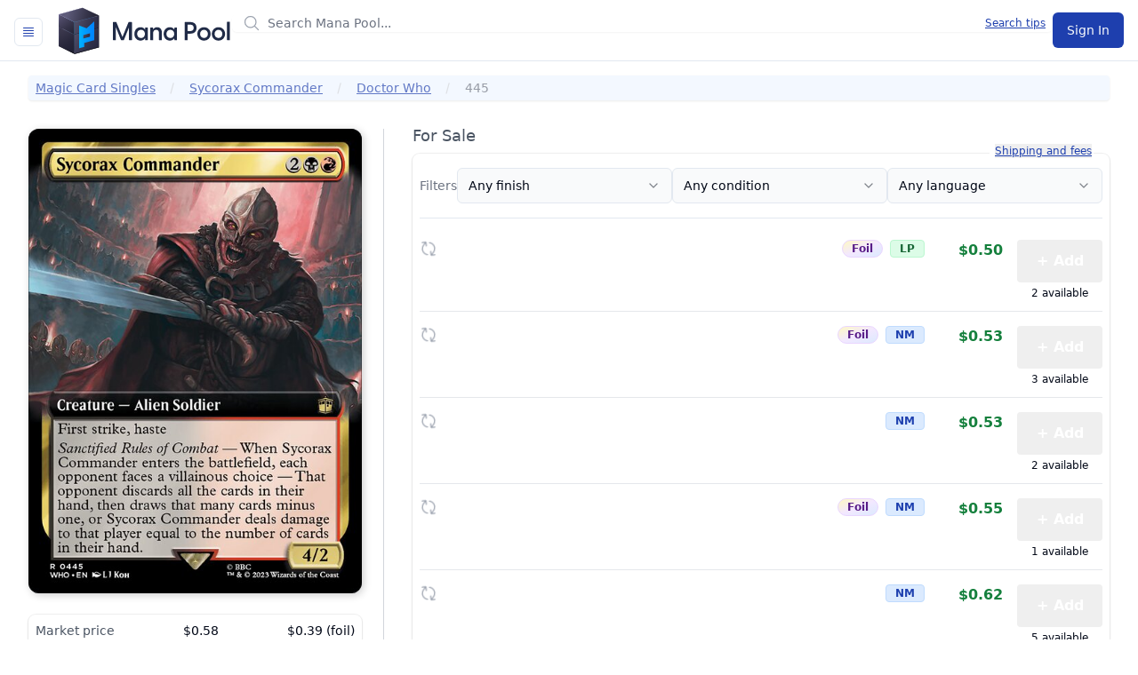

--- FILE ---
content_type: text/html
request_url: https://manapool.com/card/who/445/sycorax-commander
body_size: 12980
content:
<!doctype html>
<html lang="en" class="min-h-screen">
  <head>
<meta name="sentry-trace" content="3e7ac30fc1b9fb8c92575adba9108bf5-802f92e739e6efcd-0"/>
<meta name="baggage" content="sentry-environment=production,sentry-release=052a7ddd2825fe2ad33c7bd1d7ba8250534de1a8,sentry-public_key=993ddbded7b7495bb27580ad3b0b4a25,sentry-trace_id=3e7ac30fc1b9fb8c92575adba9108bf5,sentry-org_id=4504731501002752,sentry-sampled=false,sentry-sample_rand=0.27016323731850167,sentry-sample_rate=0.01"/>
    <meta charset="utf-8" />
    <link rel="icon" href="../../../favicon.svg" />
    <meta name="viewport" content="width=device-width, initial-scale=1.0, viewport-fit=cover" />
    <script src="https://cdnjs.cloudflare.com/polyfill/v3/polyfill.min.js?version=4.8.0"></script>
    
		<link href="../../../_app/immutable/assets/CardImage.BYivZbtL.css" rel="stylesheet">
		<link href="../../../_app/immutable/assets/0.mH2b8aad.css" rel="stylesheet">
		<link href="../../../_app/immutable/assets/index.CV-KWLNP.css" rel="stylesheet">
		<link href="../../../_app/immutable/assets/BrowseCard.C5kQz5Or.css" rel="stylesheet"><!--12qhfyh--><!----><!--1i4ddgx--><!--[--><!--]--> <!--[--><meta name="robots" content="index,follow"/><!--]--> <!--[--><meta name="description" content="{2}{B}{R} Creature — Alien Soldier — First strike, haste Sanctified Rules of Combat — When this creature enters, each opponent faces a villainous choice — That opponent discards all the cards in their hand, then draws that many cards minus one, or this creature deals damage to that player equal to the number of cards in their hand. — #445 WHO rare. — Art by L J Koh."/><!--]--> <!--[--><link rel="canonical" href="https://manapool.com/card/who/445/sycorax-commander"/><!--]--> <!--[!--><!--]--> <!--[!--><!--]--> <!--[!--><!--]--> <!--[--><!--[--><meta name="twitter:card" content="summary"/><!--]--> <!--[--><meta name="twitter:site" content="@manapool"/><!--]--> <!--[!--><!--]--> <!--[!--><!--]--> <!--[--><meta name="twitter:creator" content="@manapool"/><!--]--> <!--[!--><!--]--> <!--[!--><!--]--> <!--[!--><!--]--> <!--[!--><!--]--> <!--[!--><!--]--> <!--[!--><!--]--> <!--[!--><!--]--> <!--[!--><!--]--> <!--[!--><!--]--> <!--[!--><!--]--> <!--[!--><!--]--> <!--[!--><!--]--> <!--[!--><!--]--> <!--[!--><!--]--> <!--[!--><!--]--> <!--[!--><!--]--><!--]--> <!--[!--><!--]--> <!--[--><!--[--><meta property="og:url" content="https://manapool.com/card/who/445/sycorax-commander"/><!--]--> <!--[--><meta property="og:type" content="website"/> <!--[!--><!--[!--><!--[!--><!--[!--><!--]--><!--]--><!--]--><!--]--><!--]--> <!--[--><meta property="og:title" content="Sycorax Commander"/><!--]--> <!--[--><meta property="og:description" content="{2}{B}{R} Creature — Alien Soldier — First strike, haste Sanctified Rules of Combat — When this creature enters, each opponent faces a villainous choice — That opponent discards all the cards in their hand, then draws that many cards minus one, or this creature deals damage to that player equal to the number of cards in their hand. rare."/><!--]--> <!--[--><!--[--><meta property="og:image" content="https://images.manapool.com/products/mtg/cards/normal/front/b/f/bf34ac5c-85fb-4a75-8bf9-ba68c7a1059d.jpg"/> <!--[--><meta property="og:image:alt" content="Sycorax Commander - Doctor Who"/><!--]--> <!--[!--><!--]--> <!--[!--><!--]--> <!--[--><meta property="og:image:secure_url" content="https://images.manapool.com/products/mtg/cards/normal/front/b/f/bf34ac5c-85fb-4a75-8bf9-ba68c7a1059d.jpg"/><!--]--> <!--[!--><!--]--><!--]--><!--]--> <!--[!--><!--]--> <!--[!--><!--]--> <!--[!--><!--]--> <!--[--><meta property="og:site_name" content="Mana Pool"/><!--]--><!--]--> <!--[--><!--[--><meta name="twitter:label1" content="Set"/><meta name="twitter:data1" content="Doctor Who"/><meta name="twitter:label2" content="Collector #"/><meta name="twitter:data2" content="445"/><!--]--><!--]--> <!--[--><!--[--><link rel="manifest" href="/manifest.json" onload="this.__e=event" onerror="this.__e=event"/><!--]--><!--]--><!----><title>Sycorax Commander - Doctor Who</title>
  </head>

  <body class="min-h-screen" data-sveltekit-preload-data="tap">
    <div class="min-h-screen"><!--[--><!--[--><!----><div class="app min-h-screen" data-sveltekit-reload="off"><!----> <!--[!--><!--]--> <!--[!--><!--]--> <!--[--><header class=" border-gray-200' sticky top-0 !z-20 border-b bg-white"><div class="h-[4.25rem ] mx-auto px-4"><div class="relative flex h-[4.25rem] justify-between lg:gap-8"><div class="flex"><!--[--><!----><!----><!--[--><!--[!--><button class="ring-offset-background focus-visible:ring-ring inline-flex items-center justify-center gap-2 whitespace-nowrap rounded-md text-sm font-medium transition-colors focus-visible:outline-none focus-visible:ring-2 focus-visible:ring-offset-2 disabled:pointer-events-none disabled:opacity-50 [&amp;_svg]:pointer-events-none [&amp;_svg]:size-4 [&amp;_svg]:shrink-0 border-input hover:bg-accent hover:text-accent-foreground border mr-4 mt-5 h-8 w-8 bg-white p-0" type="button" id="bits-242" aria-haspopup="dialog" aria-expanded="false" data-state="closed" data-popover-trigger=""><svg viewBox="0 0 24 24" width="1.2em" height="1.2em" class="h-6 w-6 text-primary"><path fill="none" stroke="currentColor" stroke-linecap="round" stroke-linejoin="round" stroke-width="1.5" d="M3.75 5.25h16.5m-16.5 4.5h16.5m-16.5 4.5h16.5m-16.5 4.5h16.5"></path></svg><!----></button><!--]--><!----><!--]--><!----><!----> <!----><!--[!--><!--]--><!----><!----><!----><!----><!----><!--]--> <span class="sr-only">Mana Pool</span> <a href="/" class="relative my-auto align-middle"><svg xmlns="http://www.w3.org/2000/svg" id="Layer_2" viewBox="0 0 355.175 101.14" class="my-auto flex h-10 md:h-14" alt="Mana Pool - Buy and sell Magic: The Gathering cards"><!----><defs><linearGradient id="linear-gradient" x1="17.61" x2="59.592" y1="49.09" y2="49.09" gradientUnits="userSpaceOnUse"><stop offset="0" stop-color="#bfefff"/><stop offset=".356" stop-color="#bfe7ff"/><stop offset="1" stop-color="#bfdfff"/></linearGradient><linearGradient id="linear-gradient-2" x1="24.715" x2="66.697" y1="52.72" y2="52.72" gradientUnits="userSpaceOnUse"><stop offset="0" stop-color="#80dfff"/><stop offset=".603" stop-color="#80c8ff"/><stop offset="1" stop-color="#80c0ff"/></linearGradient><linearGradient id="linear-gradient-3" x1="31.82" x2="73.802" y1="56.35" y2="56.35" gradientUnits="userSpaceOnUse"><stop offset="0" stop-color="#40cfff"/><stop offset=".235" stop-color="#40c0ff"/><stop offset=".707" stop-color="#40a8ff"/><stop offset="1" stop-color="#40a0ff"/></linearGradient><linearGradient id="linear-gradient-4" x1="38.925" x2="80.907" y1="59.98" y2="59.98" gradientUnits="userSpaceOnUse"><stop offset="0" stop-color="#00bfff"/><stop offset=".382" stop-color="#00a0ff"/><stop offset=".764" stop-color="#08f"/><stop offset="1" stop-color="#0080ff"/></linearGradient><linearGradient id="linear-gradient-5" x1="5.639" x2="34.756" y1="49.694" y2="94.248" gradientUnits="userSpaceOnUse"><stop offset=".078" stop-color="#3b384d"/><stop offset=".595" stop-color="#28273b"/><stop offset="1" stop-color="#202033"/></linearGradient><linearGradient id="linear-gradient-6" x1="5.639" x2="34.756" y1="49.694" y2="94.248" gradientUnits="userSpaceOnUse"><stop offset="0" stop-color="#595580"/><stop offset=".329" stop-color="#3d3b59"/><stop offset="1"/></linearGradient><linearGradient id="linear-gradient-7" x1="38.182" x2="84.3" y1="60.744" y2="85.171" gradientUnits="userSpaceOnUse"><stop offset="0" stop-color="#4e4c66"/><stop offset=".106" stop-color="#484660"/><stop offset=".658" stop-color="#303048"/><stop offset="1" stop-color="#282840"/></linearGradient><linearGradient id="linear-gradient-8" x1="54.688" x2="68.233" y1="58.391" y2="91.16" gradientUnits="userSpaceOnUse"><stop offset="0" stop-color="#171621"/><stop offset="1"/></linearGradient><linearGradient id="linear-gradient-9" x1="5.202" x2="45.229" y1="20.229" y2="71.795" gradientUnits="userSpaceOnUse"><stop offset="0" stop-color="#595473"/><stop offset=".026" stop-color="#565170"/><stop offset=".45" stop-color="#353349"/><stop offset=".79" stop-color="#212031"/><stop offset="1" stop-color="#1a1a29"/></linearGradient><linearGradient id="linear-gradient-10" x1="22.215" x2="135.804" y1="13.498" y2="46.312" gradientUnits="userSpaceOnUse"><stop offset="0" stop-color="#5e5b7a"/><stop offset=".059" stop-color="#555370"/><stop offset=".329" stop-color="#353449"/><stop offset=".544" stop-color="#212131"/><stop offset=".677" stop-color="#1a1a29"/></linearGradient><linearGradient id="linear-gradient-11" x1="48.907" x2="112.126" y1="21.209" y2="39.472" gradientUnits="userSpaceOnUse"><stop offset="0" stop-color="#565370"/><stop offset=".293" stop-color="#353449"/><stop offset=".53" stop-color="#212131"/><stop offset=".677" stop-color="#1a1a29"/></linearGradient><linearGradient id="linear-gradient-12" x1="37.387" x2="79.792" y1="31.839" y2="47.277" gradientUnits="userSpaceOnUse"><stop offset=".093" stop-color="#4e4c66"/><stop offset=".101" stop-color="#4d4b65"/><stop offset=".656" stop-color="#35354f"/><stop offset="1" stop-color="#2d2d47"/></linearGradient><linearGradient id="linear-gradient-13" x1="35.947" x2="45.374" y1="58.074" y2="57.805" gradientUnits="userSpaceOnUse"><stop offset="0" stop-color="#232233"/><stop offset="1" stop-color="#242436"/></linearGradient><linearGradient id="linear-gradient-14" x1="79.378" x2="82.044" y1="25.305" y2="48.525" gradientUnits="userSpaceOnUse"><stop offset="0" stop-color="#171621"/><stop offset="1" stop-color="#13131c"/></linearGradient><linearGradient id="linear-gradient-15" x1="55.582" x2="68.615" y1="59.069" y2="67.021" gradientUnits="userSpaceOnUse"><stop offset=".089" stop-color="#444259"/><stop offset=".61" stop-color="#303047"/><stop offset="1" stop-color="#282840"/></linearGradient><linearGradient id="linear-gradient-16" x1="-1.636" x2="14.348" y1="23.698" y2="44.289" gradientUnits="userSpaceOnUse"><stop offset=".018" stop-color="#8a84b3"/><stop offset=".285" stop-color="#69658c"/><stop offset=".596" stop-color="#474665"/><stop offset=".846" stop-color="#33334d"/><stop offset="1" stop-color="#2c2c45"/></linearGradient><linearGradient id="linear-gradient-17" x1="6.2" x2="46.53" y1="8.973" y2="20.515" gradientUnits="userSpaceOnUse"><stop offset="0" stop-color="#8a84b3"/><stop offset=".29" stop-color="#76729f"/><stop offset=".728" stop-color="#5e5d88"/><stop offset="1" stop-color="#565680"/></linearGradient><style>.cls-2{fill:#202b47}.cls-3{fill:#15151c}</style></defs><path d="M113.726 70.292V34.775c0-.476.265-.795.742-.795h5.354c.423 0 .742.16.901.53l12.191 29.845L145.16 34.51c.159-.371.424-.53.848-.53h5.354c.477 0 .796.318.796.794v35.517c0 .477-.319.795-.796.795h-4.4c-.477 0-.742-.318-.742-.795v-25.55l-10.337 25.71c-.159.423-.476.635-.901.635H130.9c-.424 0-.795-.212-.954-.636l-10.285-25.71v25.551c0 .477-.318.795-.794.795h-4.4c-.477 0-.742-.318-.742-.795M157.078 58.1c0-7.687 5.09-13.623 12.51-13.623 4.294 0 7.368 1.908 9.171 4.93l.106-3.5c0-.476.265-.795.742-.795h3.87c.476 0 .742.319.742.795v24.385c0 .477-.266.795-.742.795h-3.87c-.477 0-.742-.318-.742-.795l-.106-3.445c-1.855 3.021-4.93 4.876-9.17 4.876-7.422 0-12.51-5.884-12.51-13.623m13.624 8.376c4.612 0 7.845-3.34 7.845-8.324 0-5.035-3.233-8.427-7.845-8.427-4.666 0-8.058 3.392-8.058 8.375 0 5.036 3.392 8.376 8.058 8.376M189.414 70.292V45.907c0-.476.265-.795.743-.795h4.028c.477 0 .742.212.742.849l.212 3.18c1.484-2.65 4.082-4.664 8.164-4.664 5.513 0 9.436 3.816 9.436 10.654v15.161c0 .477-.319.795-.796.795h-4.188c-.476 0-.742-.318-.742-.795v-14.1c0-4.083-2.014-6.415-5.672-6.415s-6.202 2.332-6.202 6.414v14.101c0 .477-.265.795-.742.795h-4.24c-.478 0-.743-.318-.743-.795M216.471 58.1c0-7.687 5.089-13.623 12.51-13.623 4.294 0 7.368 1.908 9.17 4.93l.106-3.5c0-.476.266-.795.742-.795h3.87c.477 0 .743.319.743.795v24.385c0 .477-.266.795-.742.795H239c-.477 0-.743-.318-.743-.795l-.105-3.445c-1.856 3.021-4.93 4.876-9.171 4.876-7.421 0-12.51-5.884-12.51-13.623m13.623 8.376c4.612 0 7.846-3.34 7.846-8.324 0-5.035-3.234-8.427-7.846-8.427-4.665 0-8.058 3.392-8.058 8.375 0 5.036 3.393 8.376 8.058 8.376M259.038 70.292V34.775c0-.476.265-.795.743-.795h10.707c8.428 0 12.67 4.877 12.67 11.822s-4.242 11.821-12.67 11.821h-5.513v12.669c0 .477-.318.795-.795.795h-4.4c-.477 0-.742-.318-.742-.795m11.185-17.97c3.923 0 7.209-1.538 7.209-6.52 0-4.984-3.286-6.52-7.209-6.52h-5.248v13.04zM284.87 58.1c0-7.687 5.725-13.623 13.464-13.623 7.687 0 13.411 5.936 13.411 13.623s-5.724 13.623-13.41 13.623c-7.74 0-13.465-5.937-13.465-13.623m13.464 8.322c4.453 0 7.899-3.339 7.899-8.322s-3.446-8.323-7.899-8.323c-4.506 0-7.95 3.34-7.95 8.323s3.444 8.322 7.95 8.322M314.211 58.1c0-7.687 5.725-13.623 13.464-13.623 7.687 0 13.411 5.936 13.411 13.623s-5.724 13.623-13.41 13.623c-7.74 0-13.465-5.937-13.465-13.623m13.464 8.322c4.453 0 7.899-3.339 7.899-8.322s-3.446-8.323-7.899-8.323c-4.506 0-7.951 3.34-7.951 8.323s3.445 8.322 7.951 8.322M344.942 70.292V33.98c0-.476.264-.794.742-.794h4.24c.478 0 .742.318.742.794v36.312c0 .477-.264.795-.742.795h-4.24c-.478 0-.742-.318-.742-.795" class="cls-2"/><path d="M53.247 30.073 3.744 43.62v39.321l49.503-13.494zM85.311 46.162l-32.064-16.09v25.03z" class="cls-3"/><path d="M52.487 70.172V9.259l-41.982 11.49v60.913z" style="fill:#fff;stroke:#000;stroke-linejoin:round;stroke-width:2px"/><path d="m17.61 85.292 41.982-11.49V12.888L17.61 24.379z" style="fill:url(#linear-gradient)"/><path d="m24.715 88.922 41.982-11.49V16.518l-41.982 11.49z" style="fill:url(#linear-gradient-2)"/><path d="m31.82 92.551 41.982-11.49V20.148L31.82 31.638z" style="fill:url(#linear-gradient-3)"/><path d="M80.907 84.69V23.779l-41.982 11.49v60.913z" style="fill:url(#linear-gradient-4)"/><path d="M35.809 99.031 3.744 82.942v-39.32L35.81 59.71z" style="fill:url(#linear-gradient-5)"/><path d="M35.809 99.031 3.744 82.942v-39.32L35.81 59.71v1L4.654 45.086l.26 37.145 30.895 15.692z" style="fill:url(#linear-gradient-6)"/><path d="M45.064 57.177 35.81 59.71v39.321L85.31 85.483V46.162l-9.68 2.65v22.032l-20.336 5.69v8.033l-10.23 2.676V57.177" style="fill:url(#linear-gradient-7)"/><path d="M35.809 97.923v1.108L85.31 85.483V46.162l-.768.214.06 38.323z" style="fill:url(#linear-gradient-8)"/><path d="M35.809 59.71 3.744 43.621v-25.32L35.81 34.388z" style="fill:url(#linear-gradient-9)"/><path d="M85.311 20.84 51.985 5.134 3.745 18.3l32.064 16.09z" style="fill:url(#linear-gradient-10)"/><path d="M85.311 20.84 51.985 5.134l.01.503 31.44 15.011-47.626 12.99v.751z" style="fill:url(#linear-gradient-11)"/><path d="m75.63 48.811 9.681-2.65v-25.32L35.81 34.388V59.71l9.255-2.533V41.042l15.284 5.67L75.63 32.676z" style="fill:url(#linear-gradient-12)"/><path d="M35.809 58.706v1.004l9.255-2.533v-.996z" style="fill:url(#linear-gradient-13)"/><path d="m75.63 48.811 9.681-2.65v-25.32l-.84.23.056 24.39-8.896 2.544z" style="fill:url(#linear-gradient-14)"/><path d="m67.293 63.742-13.466 3.686V60.47l13.466-3.686z" style="fill:url(#linear-gradient-15)"/><path d="m4.647 44.074-.903-.453v-25.32l.843.422z" style="fill:url(#linear-gradient-16)"/><path d="M5.294 18.442 51.995 5.637l-.01-.503L3.745 18.3l32.064 16.09v-.753z" style="fill:url(#linear-gradient-17)"/><!----></svg><!----> <!--[!--><!--]--></a></div> <div class="min-w-0 flex-1 md:px-8 lg:px-0 xl:col-span-7"><div class="flex items-center py-4 md:mx-auto md:max-w-3xl lg:mx-0 lg:max-w-none xl:px-0"><!--[!--><!--]--> <div class="hidden w-full md:block"><!--[--><div class="relative flex w-full items-center space-x-1"><span class="flex-1"><div class="relative flex items-center"><span class="flex-1"><div class="relative"><div class="w-full "><!--[!--><!--]--> <div class=" flex rounded-md shadow-sm"><div class="relative flex flex-grow items-center focus-within:z-10"><!--[!--><!--[!--><!--[--><div class="pointer-events-none absolute inset-y-0 left-0 flex items-center pl-3"><!----><svg viewBox="0 0 24 24" width="1.2em" height="1.2em" class="h-5 w-5 text-gray-400"><path fill="none" stroke="currentColor" stroke-linecap="round" stroke-linejoin="round" stroke-width="1.5" d="m21 21l-5.197-5.197m0 0A7.5 7.5 0 1 0 5.196 5.196a7.5 7.5 0 0 0 10.607 10.607"></path></svg><!----></div><!--]--><!--]--><!--]--> <!--[!--><!--[!--><!--[!--><!--[!--><input type="text" autocomplete="off" placeholder="Search Mana Pool..." class="block w-full min-w-0 flex-grow disabled:cursor-not-allowed disabled:border-gray-200 disabled:bg-gray-50 disabled:text-gray-500 sm:text-sm border-gray-300 focus:border-primary focus:ring-primary  pl-10 rounded-md   " value=""/><!--]--><!--]--><!--]--><!--]--> <!--[!--><!--[!--><!--[!--><!--]--><!--]--><!--]--></div> <!--[!--><!--]--></div> <!--[!--><!--]--></div><!----> <!--[!--><!--]--><!----></div><!----></span> <!--[--><a class="absolute right-2 text-xs link-class" href="/search-tips">Search tips</a><!--]--></div><!----></span></div><!--]--></div></div></div> <!--[--><div class="flex items-center lg:hidden"><nav class="lg:hidden" aria-label="Global"><!--[!--><div class="flex space-x-1"><!--[--><!--[--><a class="ring-offset-background focus-visible:ring-ring inline-flex items-center justify-center gap-2 whitespace-nowrap rounded-md text-sm font-medium transition-colors focus-visible:outline-none focus-visible:ring-2 focus-visible:ring-offset-2 disabled:pointer-events-none disabled:opacity-50 [&amp;_svg]:pointer-events-none [&amp;_svg]:size-4 [&amp;_svg]:shrink-0 bg-primary text-primary-foreground hover:bg-primary/90 h-10 px-4 py-2" href="/auth?next=%2Fcard%2Fwho%2F445%2Fsycorax-commander" data-sveltekit-reload="true"><!---->Sign In<!----></a><!--]--><!--]--></div><!--]--></nav> <!--[!--><!--]--><!----></div><!--]--> <div class="hidden py-2 lg:flex lg:items-center lg:justify-end xl:col-span-3"><!--[!--><!--[!--><div class="flex space-x-1"><!--[--><!--[--><a class="ring-offset-background focus-visible:ring-ring inline-flex items-center justify-center gap-2 whitespace-nowrap rounded-md text-sm font-medium transition-colors focus-visible:outline-none focus-visible:ring-2 focus-visible:ring-offset-2 disabled:pointer-events-none disabled:opacity-50 [&amp;_svg]:pointer-events-none [&amp;_svg]:size-4 [&amp;_svg]:shrink-0 bg-primary text-primary-foreground hover:bg-primary/90 h-10 px-4 py-2" href="/auth?next=%2Fcard%2Fwho%2F445%2Fsycorax-commander" data-sveltekit-reload="true"><!---->Sign In<!----></a><!--]--><!--]--></div><!--]--><!--]--> <!--[!--><!--]--><!----></div></div></div></header> <div class="w-full block md:hidden"><!--[--><div class="relative flex w-full items-center"><span class="flex-1"><div class="relative flex items-center"><span class="flex-1"><div class="relative"><div class="w-full "><!--[!--><!--]--> <div class=" flex rounded-md shadow-sm"><div class="relative flex flex-grow items-center focus-within:z-10"><!--[!--><!--[!--><!--[--><div class="pointer-events-none absolute inset-y-0 left-0 flex items-center pl-3"><!----><svg viewBox="0 0 24 24" width="1.2em" height="1.2em" class="h-5 w-5 text-gray-400"><path fill="none" stroke="currentColor" stroke-linecap="round" stroke-linejoin="round" stroke-width="1.5" d="m21 21l-5.197-5.197m0 0A7.5 7.5 0 1 0 5.196 5.196a7.5 7.5 0 0 0 10.607 10.607"></path></svg><!----></div><!--]--><!--]--><!--]--> <!--[!--><!--[!--><!--[!--><!--[!--><input type="text" autocomplete="off" placeholder="Search Mana Pool..." class="block w-full min-w-0 flex-grow disabled:cursor-not-allowed disabled:border-gray-200 disabled:bg-gray-50 disabled:text-gray-500 sm:text-sm border-gray-300 focus:border-primary focus:ring-primary  pl-10    " value=""/><!--]--><!--]--><!--]--><!--]--> <!--[!--><!--[!--><!--[!--><!--]--><!--]--><!--]--></div> <!--[!--><!--]--></div> <!--[!--><!--]--></div><!----> <!--[!--><!--]--><!----></div><!----></span> <!--[--><a class="absolute right-2 text-xs link-class" href="/search-tips">Search tips</a><!--]--></div><!----></span></div><!--]--></div> <!--[!--><!--]--><!--]--> <div class="flex flex-1 flex-col"><!--[--><!----><div class="bg-white"><div class="pb-16 sm:pb-24"><div class="mx-auto hidden max-w-7xl md:block"><!--[--><nav aria-label="Breadcrumb" class="overflow-x-auto px-4 py-4 opacity-70 scrollbar-hide sm:px-6 lg:px-8"><ol class="flex items-center space-x-4 rounded bg-blue-50 p-1 px-2 text-primary shadow"><!--[--><li class="flex items-center text-sm"><span class="inline-block max-w-xs truncate font-medium mr-4 underline hover:text-gray-600"><!--[--><a href="/cards">Magic Card Singles</a><!--]--></span> <!--[--><svg viewBox="0 0 6 20" xmlns="http://www.w3.org/2000/svg" aria-hidden="true" class="h-5 w-auto text-gray-300"><path d="M4.878 4.34H3.551L.27 16.532h1.327l3.281-12.19z" fill="currentColor"></path></svg><!--]--></li><li class="flex items-center text-sm"><span class="inline-block max-w-xs truncate font-medium mr-4 underline hover:text-gray-600"><!--[--><a href="/card/sycorax-commander">Sycorax Commander</a><!--]--></span> <!--[--><svg viewBox="0 0 6 20" xmlns="http://www.w3.org/2000/svg" aria-hidden="true" class="h-5 w-auto text-gray-300"><path d="M4.878 4.34H3.551L.27 16.532h1.327l3.281-12.19z" fill="currentColor"></path></svg><!--]--></li><li class="flex items-center text-sm"><span class="inline-block max-w-xs truncate font-medium mr-4 underline hover:text-gray-600"><!--[--><a href="/set/who/doctor-who">Doctor Who</a><!--]--></span> <!--[--><svg viewBox="0 0 6 20" xmlns="http://www.w3.org/2000/svg" aria-hidden="true" class="h-5 w-auto text-gray-300"><path d="M4.878 4.34H3.551L.27 16.532h1.327l3.281-12.19z" fill="currentColor"></path></svg><!--]--></li><li class="flex items-center text-sm pr-4"><span class="inline-block max-w-xs truncate font-medium text-gray-500"><!--[!-->445<!--]--></span> <!--[!--><!--]--></li><!--]--></ol></nav><!--]--><!----></div> <div class="mx-auto mt-4 max-w-2xl px-4 sm:px-6 md:max-w-7xl lg:px-8"><!--[!--><!----><h1 class="text-xl md:hidden">Sycorax Commander</h1> <a class="mb-4 block text-sm link-class md:hidden" href="/set/who/doctor-who">Doctor Who</a> <div class="col-span-4 mb-6 flex flex-row md:hidden"><div class="divide-y divide-gray-200 rounded-lg bg-white shadow ring-1 ring-black ring-opacity-5 w-full p-2"><!--[!--><!--[!--><!--]--><!--]--> <!--[--><div><div class="flex w-full flex-row"><div class="flex flex-col md:hidden"><div class="mr-2 w-[110px]"><div class="perspective-1000 relative z-0 overflow-hidden rounded bg-gray-800 bg-cover bg-center shadow-[rgba(0,0,0,.2)_2px_2px_10px] sm:rounded-xl !rounded svelte-9slxcr" role="document"><!--[!--><!--]--> <div class="z-10 m-auto flex aspect-[0.714/1] justify-center bg-[url('/image/card-placeholder.jpg')] bg-cover bg-center svelte-9slxcr"><!--[!--><!--]--> <!--[!--><div class="image-container svelte-9slxcr"><!--[--><div class="shimmer svelte-9slxcr"></div><!--]--> <img class="relative z-30 h-full w-full [&amp;amp;:not([src])]:invisible svelte-9slxcr" src="https://images.manapool.com/products/mtg/cards/small/front/b/f/bf34ac5c-85fb-4a75-8bf9-ba68c7a1059d.jpg" alt="Sycorax Commander - Doctor Who - Extended Art" onload="this.__e=event" onerror="this.__e=event"/></div><!--]--></div> <!--[!--><!--]--> <!--[!--><!--]--></div> <!--[!--><!--]--><!----></div></div> <div class="divide-y divide-gray-200 rounded-lg bg-white shadow false flex w-full flex-col items-start p-2 pt-4 shadow-none"><!--[!--><!--[!--><!--]--><!--]--> <!--[--><div><ul class="mb-2 ml-6 list-disc"><li class="mb-4"><button class="px-0 text-sm font-medium link-class">View card details</button></li> <!--[--><li class="mb-4"><button class="px-0 text-sm font-medium link-class">View recent sales</button></li><!--]--><!----> <li class="mb-4"><a class="text-sm font-medium link-class" href="/card/sycorax-commander">Browse all printings</a></li> <!--[--><li><ul class="mb-2 text-sm font-medium text-gray-700"><!--[--><li><span class="text-gray-500">Legal in:</span> commander, legacy, vintage</li><!--]--> <!--[!--><!--]--> <!--[!--><!--]--></ul><!----></li><!--]--></ul><!----></div><!--]--> <!--[!--><!--]--></div><!----></div><!----></div><!--]--> <!--[!--><!--]--></div><!----></div> <!--[!--><!--]--> <div class="grid grid-cols-1 gap-x-2 md:grid-cols-12"><div class="md:order-2 md:col-span-8 md:pl-6"><div class="grid grid-cols-1 md:grid-cols-12"></div> <div class="col-span-12"><!--[!--><h2 class="mb-3 text-lg leading-4 text-gray-600">For Sale</h2><!--]--><!----> <div class="divide-y divide-gray-200 rounded-lg bg-white shadow ring-1 ring-black ring-opacity-5 relative p-2"><!--[!--><!--[!--><!--]--><!--]--> <!--[--><div><div class="absolute right-[18px] top-[-13px] items-center whitespace-nowrap bg-white p-[2px] text-xs font-light"><button class="ml-1 flex-shrink-0 text-primary underline hover:text-blue-600 active:text-blue-800"><span class="sr-only">Learn more about how shipping and fees are calculated</span> Shipping and fees</button></div> <!----><div><!--[!--><div class="mb-4 mt-2 grid grid-cols-2 gap-4 lg:flex lg:items-center lg:gap-x-4"><div class="hidden whitespace-nowrap text-sm text-gray-500 lg:block">Filters</div> <!--[--><!----><!----><!----><!----><!--[!--><button class="flex h-10 w-full items-center justify-between rounded-md border border-input px-3 py-2 text-sm ring-offset-background focus:outline-none focus:ring-2 focus:ring-ring focus:ring-offset-2 disabled:cursor-not-allowed disabled:opacity-50 data-[placeholder]:text-muted-foreground [&amp;>span]:line-clamp-1 bg-gray-50" aria-label="Finish" id="bits-243" aria-haspopup="listbox" aria-expanded="false" data-state="closed" data-select-trigger="" type="button"><!---->Any finish<!----> <svg xmlns="http://www.w3.org/2000/svg" width="24" height="24" viewBox="0 0 24 24" fill="none" stroke="currentColor" stroke-width="2" stroke-linecap="round" stroke-linejoin="round" class="lucide-icon lucide lucide-chevron-down size-4 opacity-50"><!--[--><!----><path d="m6 9 6 6 6-6"><!----></path><!----><!--]--><!--[--><!--[--><!--]--><!--]--></svg><!----><!----></button><!--]--><!----><!----><!----><!----> <!----><!----><!--[!--><!--]--><!----><!----><!----><!----><!----> <!--[!--><!--[!--><!--]--><!--]--><!----> <!----><!----><!----><!----><!--[!--><button class="flex h-10 w-full items-center justify-between rounded-md border border-input px-3 py-2 text-sm ring-offset-background focus:outline-none focus:ring-2 focus:ring-ring focus:ring-offset-2 disabled:cursor-not-allowed disabled:opacity-50 data-[placeholder]:text-muted-foreground [&amp;>span]:line-clamp-1 bg-gray-50" id="bits-244" aria-haspopup="listbox" aria-expanded="false" data-state="closed" data-select-trigger="" type="button"><!---->Any condition<!----> <svg xmlns="http://www.w3.org/2000/svg" width="24" height="24" viewBox="0 0 24 24" fill="none" stroke="currentColor" stroke-width="2" stroke-linecap="round" stroke-linejoin="round" class="lucide-icon lucide lucide-chevron-down size-4 opacity-50"><!--[--><!----><path d="m6 9 6 6 6-6"><!----></path><!----><!--]--><!--[--><!--[--><!--]--><!--]--></svg><!----><!----></button><!--]--><!----><!----><!----><!----> <!----><!----><!--[!--><!--]--><!----><!----><!----><!----><!----> <!--[--><!--[--><!--[--><!--[!--><!--]--><!--[!--><!--]--><!--]--><!--]--><!--]--><!----> <!----><!----><!----><!----><!--[!--><button class="flex h-10 w-full items-center justify-between rounded-md border border-input px-3 py-2 text-sm ring-offset-background focus:outline-none focus:ring-2 focus:ring-ring focus:ring-offset-2 disabled:cursor-not-allowed disabled:opacity-50 data-[placeholder]:text-muted-foreground [&amp;>span]:line-clamp-1 bg-gray-50" id="bits-245" aria-haspopup="listbox" aria-expanded="false" data-state="closed" data-select-trigger="" type="button"><!---->Any language<!----> <svg xmlns="http://www.w3.org/2000/svg" width="24" height="24" viewBox="0 0 24 24" fill="none" stroke="currentColor" stroke-width="2" stroke-linecap="round" stroke-linejoin="round" class="lucide-icon lucide lucide-chevron-down size-4 opacity-50"><!--[--><!----><path d="m6 9 6 6 6-6"><!----></path><!----><!--]--><!--[--><!--[--><!--]--><!--]--></svg><!----><!----></button><!--]--><!----><!----><!----><!----> <!----><!----><!--[!--><!--]--><!----><!----><!----><!----><!----> <!--[--><!--[--><!--[--><!--[!--><!--]--><!--]--><!--]--><!--]--><!----><!--]--></div> <hr class="mb-4"/> <!--[!--><div class="flow-root pt-2"><!--[--><div class="relative"><li class="col-span-12 flex justify-between pb-2"><div class="col-span-8 flex flex-col"><div class="flex flex-col space-y-2"><!--[--><svg viewBox="0 0 24 24" width="1.2em" height="1.2em" class="h-5 w-5 animate-spin text-gray-400"><path fill="none" stroke="currentColor" stroke-linecap="round" stroke-linejoin="round" stroke-width="1.5" d="M16.023 9.348h4.992v-.001M2.985 19.644v-4.992m0 0h4.992m-4.993 0l3.181 3.183a8.25 8.25 0 0 0 13.803-3.7M4.031 9.865a8.25 8.25 0 0 1 13.803-3.7l3.181 3.182m0-4.991v4.99"></path></svg><!--]--> <div class="flex flex-row space-x-2 lg:hidden"><!--[!--><!--]--> <!--[--><!----><span class="inline-flex items-center rounded-full border px-2.5 py-0.5 text-xs font-semibold h-5 shrink-0 whitespace-nowrap transition-all focus:outline-none focus:ring-2 focus:ring-primary focus:ring-offset-2 bg-gradient-to-br from-yellow-100 via-purple-100 to-blue-100 text-purple-900 hover:from-yellow-200 hover:via-purple-200 hover:to-blue-200 border-purple-200"><!---->Foil<!----><!----></span><!----><!--]--> <!--[--><!----><span class="inline-flex items-center border px-2.5 py-0.5 text-xs font-semibold shrink-0 whitespace-nowrap rounded-sm transition-all focus:outline-none focus:ring-2 focus:ring-primary focus:ring-offset-2 bg-green-100 text-green-800 hover:bg-green-200 border-green-200 h-5"><!---->LP<!----><!----></span><!----><!--]--></div></div></div> <div class="flex flex-row"><div class="hidden flex-row space-x-2 lg:flex"><!--[!--><!--]--> <!--[--><!--[!--><!----><span class="inline-flex items-center rounded-full border px-2.5 py-0.5 text-xs font-semibold h-5 shrink-0 whitespace-nowrap transition-all focus:outline-none focus:ring-2 focus:ring-primary focus:ring-offset-2 bg-gradient-to-br from-yellow-100 via-purple-100 to-blue-100 text-purple-900 hover:from-yellow-200 hover:via-purple-200 hover:to-blue-200 border-purple-200"><!---->Foil<!----><!----></span><!----><!--]--><!--]--> <!--[--><!----><span class="inline-flex items-center border px-2.5 py-0.5 text-xs font-semibold shrink-0 whitespace-nowrap rounded-sm transition-all focus:outline-none focus:ring-2 focus:ring-primary focus:ring-offset-2 bg-green-100 text-green-800 hover:bg-green-200 border-green-200 h-5"><!---->LP<!----><!----></span><!----><!--]--></div> <div class="ml-2 mr-4 flex min-w-20 flex-col"><div class="pt-0 text-right font-bold text-green-700">$0.50<!--[!--><!--]--></div> <!--[!--><!--]--> <div class="text-right text-xs"><!--[!--><!--[!--><!--[!--><!--]--><!--]--><!--]--></div></div> <!--[--><div class="col-span-2 flex flex-col items-center space-y-1 text-end"><!--[--><div class="flex h-12 w-24 flex-row justify-between truncate rounded bg-green-600 font-bold text-white items-center hover:bg-green-500"><!--[--><button class="h-full w-full">+ Add</button><!--]--></div><!--]--><!----> <div class="whitespace-nowrap text-xs font-light"><!--[!-->2 available<!--]--></div></div><!--]--></div></li> <!--[--><hr class="mb-4 mt-1 w-full border-gray-200"/><!--]--></div><div class="relative"><li class="col-span-12 flex justify-between pb-2"><div class="col-span-8 flex flex-col"><div class="flex flex-col space-y-2"><!--[--><svg viewBox="0 0 24 24" width="1.2em" height="1.2em" class="h-5 w-5 animate-spin text-gray-400"><path fill="none" stroke="currentColor" stroke-linecap="round" stroke-linejoin="round" stroke-width="1.5" d="M16.023 9.348h4.992v-.001M2.985 19.644v-4.992m0 0h4.992m-4.993 0l3.181 3.183a8.25 8.25 0 0 0 13.803-3.7M4.031 9.865a8.25 8.25 0 0 1 13.803-3.7l3.181 3.182m0-4.991v4.99"></path></svg><!--]--> <div class="flex flex-row space-x-2 lg:hidden"><!--[!--><!--]--> <!--[--><!----><span class="inline-flex items-center rounded-full border px-2.5 py-0.5 text-xs font-semibold h-5 shrink-0 whitespace-nowrap transition-all focus:outline-none focus:ring-2 focus:ring-primary focus:ring-offset-2 bg-gradient-to-br from-yellow-100 via-purple-100 to-blue-100 text-purple-900 hover:from-yellow-200 hover:via-purple-200 hover:to-blue-200 border-purple-200"><!---->Foil<!----><!----></span><!----><!--]--> <!--[--><!----><span class="inline-flex items-center border px-2.5 py-0.5 text-xs font-semibold shrink-0 whitespace-nowrap rounded-sm transition-all focus:outline-none focus:ring-2 focus:ring-primary focus:ring-offset-2 bg-blue-100 text-blue-800 hover:bg-blue-200 border-blue-200 h-5"><!---->NM<!----><!----></span><!----><!--]--></div></div></div> <div class="flex flex-row"><div class="hidden flex-row space-x-2 lg:flex"><!--[!--><!--]--> <!--[--><!--[!--><!----><span class="inline-flex items-center rounded-full border px-2.5 py-0.5 text-xs font-semibold h-5 shrink-0 whitespace-nowrap transition-all focus:outline-none focus:ring-2 focus:ring-primary focus:ring-offset-2 bg-gradient-to-br from-yellow-100 via-purple-100 to-blue-100 text-purple-900 hover:from-yellow-200 hover:via-purple-200 hover:to-blue-200 border-purple-200"><!---->Foil<!----><!----></span><!----><!--]--><!--]--> <!--[--><!----><span class="inline-flex items-center border px-2.5 py-0.5 text-xs font-semibold shrink-0 whitespace-nowrap rounded-sm transition-all focus:outline-none focus:ring-2 focus:ring-primary focus:ring-offset-2 bg-blue-100 text-blue-800 hover:bg-blue-200 border-blue-200 h-5"><!---->NM<!----><!----></span><!----><!--]--></div> <div class="ml-2 mr-4 flex min-w-20 flex-col"><div class="pt-0 text-right font-bold text-green-700">$0.53<!--[!--><!--]--></div> <!--[!--><!--]--> <div class="text-right text-xs"><!--[!--><!--[!--><!--[!--><!--]--><!--]--><!--]--></div></div> <!--[--><div class="col-span-2 flex flex-col items-center space-y-1 text-end"><!--[--><div class="flex h-12 w-24 flex-row justify-between truncate rounded bg-green-600 font-bold text-white items-center hover:bg-green-500"><!--[--><button class="h-full w-full">+ Add</button><!--]--></div><!--]--><!----> <div class="whitespace-nowrap text-xs font-light"><!--[!-->3 available<!--]--></div></div><!--]--></div></li> <!--[--><hr class="mb-4 mt-1 w-full border-gray-200"/><!--]--></div><div class="relative"><li class="col-span-12 flex justify-between pb-2"><div class="col-span-8 flex flex-col"><div class="flex flex-col space-y-2"><!--[--><svg viewBox="0 0 24 24" width="1.2em" height="1.2em" class="h-5 w-5 animate-spin text-gray-400"><path fill="none" stroke="currentColor" stroke-linecap="round" stroke-linejoin="round" stroke-width="1.5" d="M16.023 9.348h4.992v-.001M2.985 19.644v-4.992m0 0h4.992m-4.993 0l3.181 3.183a8.25 8.25 0 0 0 13.803-3.7M4.031 9.865a8.25 8.25 0 0 1 13.803-3.7l3.181 3.182m0-4.991v4.99"></path></svg><!--]--> <div class="flex flex-row space-x-2 lg:hidden"><!--[!--><!--]--> <!--[!--><!--]--> <!--[--><!----><span class="inline-flex items-center border px-2.5 py-0.5 text-xs font-semibold shrink-0 whitespace-nowrap rounded-sm transition-all focus:outline-none focus:ring-2 focus:ring-primary focus:ring-offset-2 bg-blue-100 text-blue-800 hover:bg-blue-200 border-blue-200 h-5"><!---->NM<!----><!----></span><!----><!--]--></div></div></div> <div class="flex flex-row"><div class="hidden flex-row space-x-2 lg:flex"><!--[!--><!--]--> <!--[!--><!--]--> <!--[--><!----><span class="inline-flex items-center border px-2.5 py-0.5 text-xs font-semibold shrink-0 whitespace-nowrap rounded-sm transition-all focus:outline-none focus:ring-2 focus:ring-primary focus:ring-offset-2 bg-blue-100 text-blue-800 hover:bg-blue-200 border-blue-200 h-5"><!---->NM<!----><!----></span><!----><!--]--></div> <div class="ml-2 mr-4 flex min-w-20 flex-col"><div class="pt-0 text-right font-bold text-green-700">$0.53<!--[!--><!--]--></div> <!--[!--><!--]--> <div class="text-right text-xs"><!--[!--><!--[!--><!--[!--><!--]--><!--]--><!--]--></div></div> <!--[--><div class="col-span-2 flex flex-col items-center space-y-1 text-end"><!--[--><div class="flex h-12 w-24 flex-row justify-between truncate rounded bg-green-600 font-bold text-white items-center hover:bg-green-500"><!--[--><button class="h-full w-full">+ Add</button><!--]--></div><!--]--><!----> <div class="whitespace-nowrap text-xs font-light"><!--[!-->2 available<!--]--></div></div><!--]--></div></li> <!--[--><hr class="mb-4 mt-1 w-full border-gray-200"/><!--]--></div><div class="relative"><li class="col-span-12 flex justify-between pb-2"><div class="col-span-8 flex flex-col"><div class="flex flex-col space-y-2"><!--[--><svg viewBox="0 0 24 24" width="1.2em" height="1.2em" class="h-5 w-5 animate-spin text-gray-400"><path fill="none" stroke="currentColor" stroke-linecap="round" stroke-linejoin="round" stroke-width="1.5" d="M16.023 9.348h4.992v-.001M2.985 19.644v-4.992m0 0h4.992m-4.993 0l3.181 3.183a8.25 8.25 0 0 0 13.803-3.7M4.031 9.865a8.25 8.25 0 0 1 13.803-3.7l3.181 3.182m0-4.991v4.99"></path></svg><!--]--> <div class="flex flex-row space-x-2 lg:hidden"><!--[!--><!--]--> <!--[--><!----><span class="inline-flex items-center rounded-full border px-2.5 py-0.5 text-xs font-semibold h-5 shrink-0 whitespace-nowrap transition-all focus:outline-none focus:ring-2 focus:ring-primary focus:ring-offset-2 bg-gradient-to-br from-yellow-100 via-purple-100 to-blue-100 text-purple-900 hover:from-yellow-200 hover:via-purple-200 hover:to-blue-200 border-purple-200"><!---->Foil<!----><!----></span><!----><!--]--> <!--[--><!----><span class="inline-flex items-center border px-2.5 py-0.5 text-xs font-semibold shrink-0 whitespace-nowrap rounded-sm transition-all focus:outline-none focus:ring-2 focus:ring-primary focus:ring-offset-2 bg-blue-100 text-blue-800 hover:bg-blue-200 border-blue-200 h-5"><!---->NM<!----><!----></span><!----><!--]--></div></div></div> <div class="flex flex-row"><div class="hidden flex-row space-x-2 lg:flex"><!--[!--><!--]--> <!--[--><!--[!--><!----><span class="inline-flex items-center rounded-full border px-2.5 py-0.5 text-xs font-semibold h-5 shrink-0 whitespace-nowrap transition-all focus:outline-none focus:ring-2 focus:ring-primary focus:ring-offset-2 bg-gradient-to-br from-yellow-100 via-purple-100 to-blue-100 text-purple-900 hover:from-yellow-200 hover:via-purple-200 hover:to-blue-200 border-purple-200"><!---->Foil<!----><!----></span><!----><!--]--><!--]--> <!--[--><!----><span class="inline-flex items-center border px-2.5 py-0.5 text-xs font-semibold shrink-0 whitespace-nowrap rounded-sm transition-all focus:outline-none focus:ring-2 focus:ring-primary focus:ring-offset-2 bg-blue-100 text-blue-800 hover:bg-blue-200 border-blue-200 h-5"><!---->NM<!----><!----></span><!----><!--]--></div> <div class="ml-2 mr-4 flex min-w-20 flex-col"><div class="pt-0 text-right font-bold text-green-700">$0.55<!--[!--><!--]--></div> <!--[!--><!--]--> <div class="text-right text-xs"><!--[!--><!--[!--><!--[!--><!--]--><!--]--><!--]--></div></div> <!--[--><div class="col-span-2 flex flex-col items-center space-y-1 text-end"><!--[--><div class="flex h-12 w-24 flex-row justify-between truncate rounded bg-green-600 font-bold text-white items-center hover:bg-green-500"><!--[--><button class="h-full w-full">+ Add</button><!--]--></div><!--]--><!----> <div class="whitespace-nowrap text-xs font-light"><!--[!-->1 available<!--]--></div></div><!--]--></div></li> <!--[--><hr class="mb-4 mt-1 w-full border-gray-200"/><!--]--></div><div class="relative"><li class="col-span-12 flex justify-between pb-2"><div class="col-span-8 flex flex-col"><div class="flex flex-col space-y-2"><!--[--><svg viewBox="0 0 24 24" width="1.2em" height="1.2em" class="h-5 w-5 animate-spin text-gray-400"><path fill="none" stroke="currentColor" stroke-linecap="round" stroke-linejoin="round" stroke-width="1.5" d="M16.023 9.348h4.992v-.001M2.985 19.644v-4.992m0 0h4.992m-4.993 0l3.181 3.183a8.25 8.25 0 0 0 13.803-3.7M4.031 9.865a8.25 8.25 0 0 1 13.803-3.7l3.181 3.182m0-4.991v4.99"></path></svg><!--]--> <div class="flex flex-row space-x-2 lg:hidden"><!--[!--><!--]--> <!--[!--><!--]--> <!--[--><!----><span class="inline-flex items-center border px-2.5 py-0.5 text-xs font-semibold shrink-0 whitespace-nowrap rounded-sm transition-all focus:outline-none focus:ring-2 focus:ring-primary focus:ring-offset-2 bg-blue-100 text-blue-800 hover:bg-blue-200 border-blue-200 h-5"><!---->NM<!----><!----></span><!----><!--]--></div></div></div> <div class="flex flex-row"><div class="hidden flex-row space-x-2 lg:flex"><!--[!--><!--]--> <!--[!--><!--]--> <!--[--><!----><span class="inline-flex items-center border px-2.5 py-0.5 text-xs font-semibold shrink-0 whitespace-nowrap rounded-sm transition-all focus:outline-none focus:ring-2 focus:ring-primary focus:ring-offset-2 bg-blue-100 text-blue-800 hover:bg-blue-200 border-blue-200 h-5"><!---->NM<!----><!----></span><!----><!--]--></div> <div class="ml-2 mr-4 flex min-w-20 flex-col"><div class="pt-0 text-right font-bold text-green-700">$0.62<!--[!--><!--]--></div> <!--[!--><!--]--> <div class="text-right text-xs"><!--[!--><!--[!--><!--[!--><!--]--><!--]--><!--]--></div></div> <!--[--><div class="col-span-2 flex flex-col items-center space-y-1 text-end"><!--[--><div class="flex h-12 w-24 flex-row justify-between truncate rounded bg-green-600 font-bold text-white items-center hover:bg-green-500"><!--[--><button class="h-full w-full">+ Add</button><!--]--></div><!--]--><!----> <div class="whitespace-nowrap text-xs font-light"><!--[!-->5 available<!--]--></div></div><!--]--></div></li> <!--[--><hr class="mb-4 mt-1 w-full border-gray-200"/><!--]--></div><div class="relative"><li class="col-span-12 flex justify-between pb-2"><div class="col-span-8 flex flex-col"><div class="flex flex-col space-y-2"><!--[--><svg viewBox="0 0 24 24" width="1.2em" height="1.2em" class="h-5 w-5 animate-spin text-gray-400"><path fill="none" stroke="currentColor" stroke-linecap="round" stroke-linejoin="round" stroke-width="1.5" d="M16.023 9.348h4.992v-.001M2.985 19.644v-4.992m0 0h4.992m-4.993 0l3.181 3.183a8.25 8.25 0 0 0 13.803-3.7M4.031 9.865a8.25 8.25 0 0 1 13.803-3.7l3.181 3.182m0-4.991v4.99"></path></svg><!--]--> <div class="flex flex-row space-x-2 lg:hidden"><!--[!--><!--]--> <!--[--><!----><span class="inline-flex items-center rounded-full border px-2.5 py-0.5 text-xs font-semibold h-5 shrink-0 whitespace-nowrap transition-all focus:outline-none focus:ring-2 focus:ring-primary focus:ring-offset-2 bg-gradient-to-br from-yellow-100 via-purple-100 to-blue-100 text-purple-900 hover:from-yellow-200 hover:via-purple-200 hover:to-blue-200 border-purple-200"><!---->Foil<!----><!----></span><!----><!--]--> <!--[--><!----><span class="inline-flex items-center border px-2.5 py-0.5 text-xs font-semibold shrink-0 whitespace-nowrap rounded-sm transition-all focus:outline-none focus:ring-2 focus:ring-primary focus:ring-offset-2 bg-blue-100 text-blue-800 hover:bg-blue-200 border-blue-200 h-5"><!---->NM<!----><!----></span><!----><!--]--></div></div></div> <div class="flex flex-row"><div class="hidden flex-row space-x-2 lg:flex"><!--[!--><!--]--> <!--[--><!--[!--><!----><span class="inline-flex items-center rounded-full border px-2.5 py-0.5 text-xs font-semibold h-5 shrink-0 whitespace-nowrap transition-all focus:outline-none focus:ring-2 focus:ring-primary focus:ring-offset-2 bg-gradient-to-br from-yellow-100 via-purple-100 to-blue-100 text-purple-900 hover:from-yellow-200 hover:via-purple-200 hover:to-blue-200 border-purple-200"><!---->Foil<!----><!----></span><!----><!--]--><!--]--> <!--[--><!----><span class="inline-flex items-center border px-2.5 py-0.5 text-xs font-semibold shrink-0 whitespace-nowrap rounded-sm transition-all focus:outline-none focus:ring-2 focus:ring-primary focus:ring-offset-2 bg-blue-100 text-blue-800 hover:bg-blue-200 border-blue-200 h-5"><!---->NM<!----><!----></span><!----><!--]--></div> <div class="ml-2 mr-4 flex min-w-20 flex-col"><div class="pt-0 text-right font-bold text-green-700">$0.66<!--[!--><!--]--></div> <!--[!--><!--]--> <div class="text-right text-xs"><!--[!--><!--[!--><!--[!--><!--]--><!--]--><!--]--></div></div> <!--[--><div class="col-span-2 flex flex-col items-center space-y-1 text-end"><!--[--><div class="flex h-12 w-24 flex-row justify-between truncate rounded bg-green-600 font-bold text-white items-center hover:bg-green-500"><!--[--><button class="h-full w-full">+ Add</button><!--]--></div><!--]--><!----> <div class="whitespace-nowrap text-xs font-light"><!--[!-->1 available<!--]--></div></div><!--]--></div></li> <!--[--><hr class="mb-4 mt-1 w-full border-gray-200"/><!--]--></div><!--]--></div> <!--[--><div class="mt-8"><!--[!--><button class="ring-offset-background focus-visible:ring-ring inline-flex items-center justify-center gap-2 whitespace-nowrap rounded-md text-sm font-medium transition-colors focus-visible:outline-none focus-visible:ring-2 focus-visible:ring-offset-2 disabled:pointer-events-none disabled:opacity-50 [&amp;_svg]:pointer-events-none [&amp;_svg]:size-4 [&amp;_svg]:shrink-0 bg-primary text-primary-foreground hover:bg-primary/90 h-10 px-4 py-2 w-full" type="button"><!---->Show more<!----></button><!--]--><!----></div><!--]--><!--]--><!--]--></div><!----><!----></div><!--]--> <!--[!--><!--]--></div><!----> <div class="relative my-6 md:hidden"><div class="divide-y divide-gray-200 rounded-lg bg-white shadow ring-1 ring-black ring-opacity-5 flex w-full flex-col items-start p-2 pt-4"><!--[!--><!--[!--><!--]--><!--]--> <!--[--><div><h2 class="mb-4 flex-none items-center justify-between px-2 min-[1100px]:flex"><div><div class="text-lg">Saved for later</div> <a href="/settings/saved_for_later" class="text-sm link-class">Manage saved items</a></div> <!--[!--><button class="ring-offset-background focus-visible:ring-ring inline-flex items-center justify-center gap-2 whitespace-nowrap rounded-md text-sm font-medium transition-colors focus-visible:outline-none focus-visible:ring-2 focus-visible:ring-offset-2 disabled:pointer-events-none disabled:opacity-50 [&amp;_svg]:pointer-events-none [&amp;_svg]:size-4 [&amp;_svg]:shrink-0 bg-primary text-primary-foreground hover:bg-primary/90 h-10 px-4 py-2 mt-4 min-[1100px]:mt-0" type="button"><!---->Add this card<!----></button><!--]--><!----></h2> <!----><div class="relative w-full overflow-auto"><table class="w-full caption-bottom text-sm table-fixed border-t border-gray-200"><!--[--><!--[--><!--]--><!--]--><!----></table></div><!----><!----></div><!--]--> <!--[!--><!--]--></div><!----> <!----><!----><!----><!--[!--><!--]--><!----><!----><!----><!----><!----></div> <!--[!--><h2 class="mb-2 mt-8 text-lg text-gray-600 ">Other Printings</h2> <!----><!--[!--><!--[!--><!--]--><!--]--><!----><!--]--></div></div> <div class="hidden md:order-1 md:col-span-4 md:block md:border-r md:border-gray-300 md:pr-6"><div><div class="perspective-1000 relative z-0 overflow-hidden rounded bg-gray-800 bg-cover bg-center shadow-[rgba(0,0,0,.2)_2px_2px_10px] sm:rounded-xl svelte-9slxcr" role="document"><!--[!--><!--]--> <div class="z-10 m-auto flex aspect-[0.714/1] justify-center bg-[url('/image/card-placeholder.jpg')] bg-cover bg-center svelte-9slxcr"><!--[!--><!--]--> <!--[!--><div class="image-container svelte-9slxcr"><!--[--><div class="shimmer svelte-9slxcr"></div><!--]--> <img class="relative z-30 h-full w-full [&amp;amp;:not([src])]:invisible svelte-9slxcr" src="https://images.manapool.com/products/mtg/cards/normal/front/b/f/bf34ac5c-85fb-4a75-8bf9-ba68c7a1059d.jpg" alt="Sycorax Commander - Doctor Who - Extended Art" onload="this.__e=event" onerror="this.__e=event"/></div><!--]--></div> <!--[!--><!--]--> <!--[!--><!--]--></div> <!--[!--><!--]--><!----></div> <div class="mt-6"><!--[--><div class="mb-4"><!--[--><div class="divide-y divide-gray-200 rounded-lg bg-white shadow ring-1 ring-black ring-opacity-5 p-2"><!--[!--><!--[!--><!--]--><!--]--> <!--[--><div><div class="flex flex-row items-center justify-between gap-x-2 text-sm"><span class="text-gray-600">Market price</span> <!--[--><span>$0.58</span><!--]--> <!--[--><span>$0.39 (foil)</span><!--]--></div><!----></div><!--]--> <!--[!--><!--]--></div><!--]--><!----></div><!--]--> <!--[--><div class="divide-y divide-gray-200 rounded-lg bg-white shadow ring-1 ring-black ring-opacity-5 mb-4 p-2"><!--[!--><!--[!--><!--]--><!--]--> <!--[--><div><h3 class="mb-2 text-sm font-medium text-gray-600">Recent Sales</h3> <div style="height: 120px"><canvas></canvas></div><!----><!----></div><!--]--> <!--[!--><!--]--></div><!----> <!--[!--><button class="ring-offset-background focus-visible:ring-ring inline-flex items-center justify-center gap-2 whitespace-nowrap rounded-md text-sm font-medium transition-colors focus-visible:outline-none focus-visible:ring-2 focus-visible:ring-offset-2 disabled:pointer-events-none disabled:opacity-50 [&amp;_svg]:pointer-events-none [&amp;_svg]:size-4 [&amp;_svg]:shrink-0 bg-primary text-primary-foreground hover:bg-primary/90 h-10 px-4 py-2 mb-6 w-full" type="button"><!---->View recent sales<!----></button><!--]--><!----><!--]--> <div class="mb-6"><div class="divide-y divide-gray-200 rounded-lg bg-white shadow ring-1 ring-black ring-opacity-5 flex w-full flex-col items-start p-2 pt-4"><!--[!--><!--[!--><!--]--><!--]--> <!--[--><div><h2 class="mb-4 flex-none items-center justify-between px-2 min-[1100px]:flex"><div><div class="text-lg">Saved for later</div> <a href="/settings/saved_for_later" class="text-sm link-class">Manage saved items</a></div> <!--[!--><button class="ring-offset-background focus-visible:ring-ring inline-flex items-center justify-center gap-2 whitespace-nowrap rounded-md text-sm font-medium transition-colors focus-visible:outline-none focus-visible:ring-2 focus-visible:ring-offset-2 disabled:pointer-events-none disabled:opacity-50 [&amp;_svg]:pointer-events-none [&amp;_svg]:size-4 [&amp;_svg]:shrink-0 bg-primary text-primary-foreground hover:bg-primary/90 h-10 px-4 py-2 mt-4 min-[1100px]:mt-0" type="button"><!---->Add this card<!----></button><!--]--><!----></h2> <!----><div class="relative w-full overflow-auto"><table class="w-full caption-bottom text-sm table-fixed border-t border-gray-200"><!--[--><!--[--><!--]--><!--]--><!----></table></div><!----><!----></div><!--]--> <!--[!--><!--]--></div><!----> <!----><!----><!----><!--[!--><!--]--><!----><!----><!----><!----><!----></div> <div class="mb-6"><div class="flex w-full flex-row"><div class="flex flex-col md:hidden"><div class="mr-2 w-[110px]"><div class="perspective-1000 relative z-0 overflow-hidden rounded bg-gray-800 bg-cover bg-center shadow-[rgba(0,0,0,.2)_2px_2px_10px] sm:rounded-xl !rounded svelte-9slxcr" role="document"><!--[!--><!--]--> <div class="z-10 m-auto flex aspect-[0.714/1] justify-center bg-[url('/image/card-placeholder.jpg')] bg-cover bg-center svelte-9slxcr"><!--[!--><!--]--> <!--[!--><div class="image-container svelte-9slxcr"><!--[--><div class="shimmer svelte-9slxcr"></div><!--]--> <img class="relative z-30 h-full w-full [&amp;amp;:not([src])]:invisible svelte-9slxcr" src="https://images.manapool.com/products/mtg/cards/small/front/b/f/bf34ac5c-85fb-4a75-8bf9-ba68c7a1059d.jpg" alt="Sycorax Commander - Doctor Who - Extended Art" onload="this.__e=event" onerror="this.__e=event"/></div><!--]--></div> <!--[!--><!--]--> <!--[!--><!--]--></div> <!--[!--><!--]--><!----></div></div> <div class="divide-y divide-gray-200 rounded-lg bg-white shadow ring-1 ring-black ring-opacity-5 flex w-full flex-col items-start p-2 pt-4"><!--[!--><!--[!--><!--]--><!--]--> <!--[--><div><ul class="mb-2 ml-6 list-disc"><!----> <li class="mb-4"><a class="text-sm font-medium link-class" href="/card/sycorax-commander">Browse all printings</a></li> <!--[--><li><ul class="mb-2 text-sm font-medium text-gray-700"><!--[--><li><span class="text-gray-500">Legal in:</span> commander, legacy, vintage</li><!--]--> <!--[!--><!--]--> <!--[!--><!--]--></ul><!----></li><!--]--></ul><!----></div><!--]--> <!--[!--><!--]--></div><!----></div><!----></div> <div class="divide-y divide-gray-200 rounded-lg bg-white shadow ring-1 ring-black ring-opacity-5 p-2 pb-0"><!--[!--><!--[!--><!--]--><!--]--> <!--[--><div><!--[!--><!--]--> <!--[!--><!--]--> <!--[!--><!--[!--><!--[!--><!--[!--><!--]--><!--]--><!--]--><!--]--><!----> <h2 class="mb-2 text-sm font-medium text-gray-500">Card Text</h2> <div><!--[--><div class="prose prose-sm italic text-gray-500"><div class="not-prose"><div class="mb-2">Creature — Alien Soldier</div> <!---->First strike, haste<br />Sanctified Rules of Combat — When this creature enters, each opponent faces a villainous choice — That opponent discards all the cards in their hand, then draws that many cards minus one, or this creature deals damage to that player equal to the number of cards in their hand.<!----></div></div><!--]--> <!--[!--><!--]--> <dl class="mt-4 divide-y divide-gray-200 border-gray-200 md:col-span-5 md:col-start-5"><div class="flex gap-x-1 py-3"><!--[--><!--[--><!--[--><!----><span class="inline-flex items-center border px-2.5 py-0.5 text-xs font-semibold shrink-0 whitespace-nowrap border-transparent transition-all focus:outline-none focus:ring-2 focus:ring-primary focus:ring-offset-2 h-6 text-white bg-[linear-gradient(to_right_bottom,#8B4513,#A0522D,#CD853F,#DEB887)] rounded-xl"><!---->Extended Art<!----><!----></span><!----><!--]--><!--]--><!--]--></div> <div class="flex justify-between py-3 text-sm font-medium"><dt class="text-gray-500">Number</dt> <dd class="whitespace-nowrap uppercase text-gray-700">#445</dd></div> <!--[--><div class="flex justify-between py-3 text-sm font-medium"><dt class="text-gray-500">Rarity</dt> <dd class="whitespace-nowrap capitalize text-gray-700">rare</dd></div><!--]--> <div class="flex justify-between py-3 text-sm font-medium"><dt class="text-gray-500">Artist</dt> <dd class="whitespace-nowrap text-gray-700">L J Koh</dd></div> <!--[!--><!--]--> <!--[--><div class="flex justify-between py-3 text-sm font-medium"><dt class="text-gray-500">Frame Effects</dt> <dd class="whitespace-nowrap text-gray-700">Extended Art</dd></div><!--]--></dl></div><!----></div><!--]--> <!--[!--><!--]--></div><!----> <!--[--><a rel="nofollow" href="/seller/inventory/edit/card/3432a3a2-e3dc-5f79-96f9-34ca82ec9dd5" class="mt-4 block link-class">Sell this card</a><!--]--></div></div></div> <!----><!----><!----><!--[!--><!--]--><!----><!----><!----><!----> <!----><!----><!----><!--[!--><!--]--><!----><!----><!----><!----><!----><!----><!--]--><!----></div></div></div><!----><!--]--><!----></div> <!--[--><div class="pb-safe sticky top-[100vh] w-full bg-gray-50 mt-6"><footer class="container relative mx-auto max-w-7xl"><div class="h-full px-4 sm:absolute sm:left-[50%] sm:top-0 sm:-translate-x-1/2 sm:px-6 lg:px-8"><div class="pb-0 pt-4 sm:flex sm:items-center sm:justify-center"><div class="flex justify-center space-x-7 sm:order-1"><a href="https://discord.gg/bzJaCqjf6z" class="text-gray-400 hover:text-[#5865F2]" aria-label="Join Mana Pool's Discord"><svg viewBox="0 0 24 24" width="1.2em" height="1.2em" class="h-6 w-6"><path fill="currentColor" d="M20.317 4.37a19.8 19.8 0 0 0-4.885-1.515a.074.074 0 0 0-.079.037c-.21.375-.444.864-.608 1.25a18.3 18.3 0 0 0-5.487 0a13 13 0 0 0-.617-1.25a.08.08 0 0 0-.079-.037A19.7 19.7 0 0 0 3.677 4.37a.1.1 0 0 0-.032.027C.533 9.046-.32 13.58.099 18.057a.08.08 0 0 0 .031.057a19.9 19.9 0 0 0 5.993 3.03a.08.08 0 0 0 .084-.028a14 14 0 0 0 1.226-1.994a.076.076 0 0 0-.041-.106a13 13 0 0 1-1.872-.892a.077.077 0 0 1-.008-.128a10 10 0 0 0 .372-.292a.07.07 0 0 1 .077-.01c3.928 1.793 8.18 1.793 12.062 0a.07.07 0 0 1 .078.01q.181.149.373.292a.077.077 0 0 1-.006.127a12.3 12.3 0 0 1-1.873.892a.077.077 0 0 0-.041.107c.36.698.772 1.362 1.225 1.993a.08.08 0 0 0 .084.028a19.8 19.8 0 0 0 6.002-3.03a.08.08 0 0 0 .032-.054c.5-5.177-.838-9.674-3.549-13.66a.06.06 0 0 0-.031-.03M8.02 15.33c-1.182 0-2.157-1.085-2.157-2.419c0-1.333.956-2.419 2.157-2.419c1.21 0 2.176 1.096 2.157 2.42c0 1.333-.956 2.418-2.157 2.418m7.975 0c-1.183 0-2.157-1.085-2.157-2.419c0-1.333.955-2.419 2.157-2.419c1.21 0 2.176 1.096 2.157 2.42c0 1.333-.946 2.418-2.157 2.418"></path></svg><!----></a> <a href="https://bsky.app/profile/manapool.com" class="text-gray-400 hover:text-[#000000]" aria-label="Follow Mana Pool on Bluesky"><svg viewBox="0 0 24 24" width="1.2em" height="1.2em" class="h-6 w-6"><path fill="currentColor" d="M5.202 2.857C7.954 4.922 10.913 9.11 12 11.358c1.087-2.247 4.046-6.436 6.798-8.501C20.783 1.366 24 .213 24 3.883c0 .732-.42 6.156-.667 7.037c-.856 3.061-3.978 3.842-6.755 3.37c4.854.826 6.089 3.562 3.422 6.299c-5.065 5.196-7.28-1.304-7.847-2.97c-.104-.305-.152-.448-.153-.327c0-.121-.05.022-.153.327c-.568 1.666-2.782 8.166-7.847 2.97c-2.667-2.737-1.432-5.473 3.422-6.3c-2.777.473-5.899-.308-6.755-3.369C.42 10.04 0 4.615 0 3.883c0-3.67 3.217-2.517 5.202-1.026"></path></svg><!----></a> <a href="https://twitter.com/manapool" class="text-gray-400 hover:text-[#000000]" aria-label="Follow Mana Pool on Twitter"><svg viewBox="0 0 24 24" width="1.2em" height="1.2em" class="h-6 w-6"><path fill="currentColor" d="M14.234 10.162L22.977 0h-2.072l-7.591 8.824L7.251 0H.258l9.168 13.343L.258 24H2.33l8.016-9.318L16.749 24h6.993zm-2.837 3.299l-.929-1.329L3.076 1.56h3.182l5.965 8.532l.929 1.329l7.754 11.09h-3.182z"></path></svg><!----></a> <a href="https://www.facebook.com/people/manapoolcom/61557125176486/" class="text-gray-400 hover:text-[#000000]" aria-label="Follow Mana Pool on Facebook"><svg viewBox="0 0 24 24" width="1.2em" height="1.2em" class="h-6 w-6"><path fill="currentColor" d="M9.101 23.691v-7.98H6.627v-3.667h2.474v-1.58c0-4.085 1.848-5.978 5.858-5.978c.401 0 .955.042 1.468.103a9 9 0 0 1 1.141.195v3.325a9 9 0 0 0-.653-.036a27 27 0 0 0-.733-.009c-.707 0-1.259.096-1.675.309a1.7 1.7 0 0 0-.679.622c-.258.42-.374.995-.374 1.752v1.297h3.919l-.386 2.103l-.287 1.564h-3.246v8.245C19.396 23.238 24 18.179 24 12.044c0-6.627-5.373-12-12-12s-12 5.373-12 12c0 5.628 3.874 10.35 9.101 11.647"></path></svg><!----></a></div></div></div> <div><div class="pb-4 pt-0 sm:pt-4 lg:flex lg:items-center lg:justify-between"><div class="lg:order-0 mt-4 flex justify-center space-x-5 sm:pt-6 lg:mt-0 lg:pt-0"><a class="text-center text-xs leading-5 text-gray-500 hover:text-gray-900" href="/seller-info">Seller Info</a> <a class="text-center text-xs leading-5 text-gray-500 hover:text-gray-900" href="/gradeyard">Grade Yard</a> <a class="text-center text-xs leading-5 text-gray-500 hover:text-gray-900" href="/sponsored-creators" data-sveltekit-reload="">Creators</a> <a class="text-center text-xs leading-5 text-gray-500 hover:text-gray-900" href="/affiliates">Affiliates</a> <a class="text-center text-xs leading-5 text-gray-500 hover:text-gray-900" href="/api/docs">API</a></div> <div class="mt-4 flex justify-center space-x-5 lg:order-2 lg:mt-0"><a class="text-center text-xs leading-5 text-gray-700 hover:text-gray-900" href="https://support.manapool.com/hc/en-us">Help</a> <a class="text-center text-xs leading-5 text-gray-500 hover:text-gray-900" href="/return-policy">Returns</a> <a class="text-center text-xs leading-5 text-gray-500 hover:text-gray-900" href="/privacy">Privacy</a> <a class="text-center text-xs leading-5 text-gray-500 hover:text-gray-900" href="/terms">Terms</a> <a class="text-center text-xs leading-5 text-gray-700 hover:text-gray-900" href="/about-us">About</a></div></div></div></footer><!----></div><!--]--> <!--[!--><!--]--><!----> <!--[!--><!--]--><!----> <!--[!--><!--]--><!----></div><!----><!--]--> <!--[!--><!--]--><!--]-->
			<script type="application/json" data-sveltekit-fetched data-url="https://sb-api.manapool.com/rest/v1/cardsmtg?select=id%3Auuid%2Cname%2CflavorName%2CmanaCost%2Ctype%2Ctext%2Cnumber%2Crarity%2Cartist%2CscryfallId%2CscryfallCardBackId%2ChasContentWarning%2Clayout%2CfinishPrintings%3Afinishes%2CframeVersion%2CborderColor%2CframeEffects%2Clanguage%2CflavorText%2CpromoTypes%2CmarketPrices%3Amarket_prices%28price%2Cprice_foil%29%2Clegalities%3Acardsmtg_legality%28format%2Clegality%29%2CisToken%2CisOversized%2CsanctionedLegal%3Asanctioned_legal%2Cset%3Asetsmtg%21inner%28name%2Ccode%2CreleaseDate%29%2Cproducts%3Aproducts_mtg_single%28language_id%2Cfinish_id%29&amp;setCode=eq.WHO&amp;number=eq.445&amp;setsmtg.limit=1&amp;limit=1" data-hash="10q9mi1">{"status":200,"statusText":"OK","headers":{"content-range":"0-0/*"},"body":"[{\"id\":\"3432a3a2-e3dc-5f79-96f9-34ca82ec9dd5\",\"name\":\"Sycorax Commander\",\"flavorName\":null,\"manaCost\":\"{2}{B}{R}\",\"type\":\"Creature — Alien Soldier\",\"text\":\"First strike, haste\\\\nSanctified Rules of Combat — When this creature enters, each opponent faces a villainous choice — That opponent discards all the cards in their hand, then draws that many cards minus one, or this creature deals damage to that player equal to the number of cards in their hand.\",\"number\":\"445\",\"rarity\":\"rare\",\"artist\":\"L J Koh\",\"scryfallId\":\"bf34ac5c-85fb-4a75-8bf9-ba68c7a1059d\",\"scryfallCardBackId\":\"0aeebaf5-8c7d-4636-9e82-8c27447861f7\",\"hasContentWarning\":null,\"layout\":\"normal\",\"finishPrintings\":[\"nonfoil\",\"foil\"],\"frameVersion\":\"2015\",\"borderColor\":\"black\",\"frameEffects\":[\"extendedart\"],\"language\":\"English\",\"flavorText\":null,\"promoTypes\":[\"universesbeyond\",\"boosterfun\"],\"isToken\":false,\"isOversized\":null,\"sanctionedLegal\":true,\"set\":{\"code\": \"WHO\", \"name\": \"Doctor Who\", \"releaseDate\": \"2023-10-13\"},\"marketPrices\":{\"price\": 58, \"price_foil\": 39},\"legalities\":[{\"format\": \"duel\", \"legality\": \"Legal\"}, {\"format\": \"brawl\", \"legality\": null}, {\"format\": \"penny\", \"legality\": null}, {\"format\": \"predh\", \"legality\": null}, {\"format\": \"future\", \"legality\": null}, {\"format\": \"legacy\", \"legality\": \"Legal\"}, {\"format\": \"modern\", \"legality\": null}, {\"format\": \"pauper\", \"legality\": null}, {\"format\": \"alchemy\", \"legality\": null}, {\"format\": \"pioneer\", \"legality\": null}, {\"format\": \"vintage\", \"legality\": \"Legal\"}, {\"format\": \"historic\", \"legality\": null}, {\"format\": \"timeless\", \"legality\": null}, {\"format\": \"commander\", \"legality\": \"Legal\"}, {\"format\": \"gladiator\", \"legality\": null}, {\"format\": \"oldschool\", \"legality\": null}, {\"format\": \"premodern\", \"legality\": null}, {\"format\": \"oathbreaker\", \"legality\": \"Legal\"}, {\"format\": \"standardbrawl\", \"legality\": null}, {\"format\": \"paupercommander\", \"legality\": null}, {\"format\": \"standard\", \"legality\": null}],\"products\":[{\"finish_id\": \"FO\", \"language_id\": \"EN\"}, {\"finish_id\": \"FO\", \"language_id\": \"JA\"}, {\"finish_id\": \"NF\", \"language_id\": \"EN\"}, {\"finish_id\": \"NF\", \"language_id\": \"JA\"}, {\"finish_id\": \"FO\", \"language_id\": \"EN\"}, {\"finish_id\": \"FO\", \"language_id\": \"JA\"}, {\"finish_id\": \"NF\", \"language_id\": \"EN\"}, {\"finish_id\": \"NF\", \"language_id\": \"JA\"}, {\"finish_id\": \"FO\", \"language_id\": \"EN\"}, {\"finish_id\": \"FO\", \"language_id\": \"JA\"}, {\"finish_id\": \"NF\", \"language_id\": \"EN\"}, {\"finish_id\": \"NF\", \"language_id\": \"JA\"}, {\"finish_id\": \"FO\", \"language_id\": \"EN\"}, {\"finish_id\": \"FO\", \"language_id\": \"JA\"}, {\"finish_id\": \"NF\", \"language_id\": \"EN\"}, {\"finish_id\": \"NF\", \"language_id\": \"JA\"}, {\"finish_id\": \"FO\", \"language_id\": \"EN\"}, {\"finish_id\": \"FO\", \"language_id\": \"JA\"}, {\"finish_id\": \"NF\", \"language_id\": \"EN\"}, {\"finish_id\": \"NF\", \"language_id\": \"JA\"}]}]"}</script>
			<script type="application/json" data-sveltekit-fetched data-url="https://sb-api.manapool.com/rest/v1/recent_sales?select=id%2Ccreated_at%2Cprice%2Cquantity%2Ccondition_id%2Cfinish_id%2Clanguage_id&amp;card_id=eq.3432a3a2-e3dc-5f79-96f9-34ca82ec9dd5&amp;order=created_at.desc&amp;limit=100" data-hash="8z2lkr">{"status":200,"statusText":"OK","headers":{"content-range":"0-6/*"},"body":"[{\"id\":\"8996cd44-0844-5c08-ce8b-c96ae214c727\",\"created_at\":\"2026-02-01T18:20:36.042496+00:00\",\"price\":66,\"quantity\":1,\"condition_id\":\"NM\",\"finish_id\":\"FO\",\"language_id\":\"EN\"}, \n {\"id\":\"df357e09-be8e-200a-932c-a9d939ee9df0\",\"created_at\":\"2026-01-24T00:14:53.81195+00:00\",\"price\":58,\"quantity\":1,\"condition_id\":\"LP\",\"finish_id\":\"NF\",\"language_id\":\"EN\"}, \n {\"id\":\"6e8a4171-38e2-301c-2472-21dd07f02fe9\",\"created_at\":\"2025-12-15T02:06:45.974308+00:00\",\"price\":39,\"quantity\":1,\"condition_id\":\"NM\",\"finish_id\":\"FO\",\"language_id\":\"EN\"}, \n {\"id\":\"c4841312-ca02-8db2-8fcc-cbec3e37940e\",\"created_at\":\"2025-06-10T13:42:49.628343+00:00\",\"price\":24,\"quantity\":1,\"condition_id\":\"NM\",\"finish_id\":\"NF\",\"language_id\":\"EN\"}, \n {\"id\":\"9b29c336-0883-a100-7a93-8aa8e1f5857a\",\"created_at\":\"2024-12-11T05:20:20.25673+00:00\",\"price\":19,\"quantity\":1,\"condition_id\":\"NM\",\"finish_id\":\"NF\",\"language_id\":\"EN\"}, \n {\"id\":\"2d34a24e-8fb4-ef7c-335a-7590e74c8f01\",\"created_at\":\"2024-12-01T08:52:02.503221+00:00\",\"price\":25,\"quantity\":1,\"condition_id\":\"NM\",\"finish_id\":\"FO\",\"language_id\":\"EN\"}, \n {\"id\":\"4c45a628-e29b-949e-16b2-b37c79c8e443\",\"created_at\":\"2024-11-01T00:04:38.801854+00:00\",\"price\":22,\"quantity\":1,\"condition_id\":\"NM\",\"finish_id\":\"FO\",\"language_id\":\"EN\"}]"}</script>
			<script type="application/json" data-sveltekit-fetched data-url="https://sb-api.manapool.com/rest/v1/products_mtg_single?select=id%2Clanguage_id%2Cfinish_id%2Ccondition_id%2Cproduct%3Aproducts%21inner%28listings%3Ainventory%21inner%28id%2Cadjusted_price_cents%3Aadjusted_price_cents_new%2Cquantity%2Cseller%3Aprofiles%21inner%28id%2Cseller_profiles%28ship_from_country%29%2Cprofile_seller_shipping_options%28country%2Cdisable_country%2Cdisable_first_class%29%29%29%29&amp;card_id=eq.3432a3a2-e3dc-5f79-96f9-34ca82ec9dd5&amp;product.listings.quantity=gt.0&amp;product.listings.seller.inventory_singles_live=is.true&amp;product.listings.seller.seller_enabled=is.true&amp;product.listings.seller.is_banned_seller=is.false" data-hash="1brpumc">{"status":200,"statusText":"OK","headers":{"content-range":"0-3/*"},"body":"[{\"id\":\"bd236d21-536f-4deb-901d-ac34e97aa743\",\"language_id\":\"EN\",\"finish_id\":\"NF\",\"condition_id\":\"LP\",\"product\":{\"listings\": [{\"id\": \"d1f0cbd6-b6ff-4464-a732-f58fd722cef9\", \"seller\": {\"id\": \"add196f5-6d74-4d91-8c85-a42c721622c8\", \"seller_profiles\": {\"ship_from_country\": \"US\"}, \"profile_seller_shipping_options\": []}, \"quantity\": 1, \"adjusted_price_cents\": 74}, {\"id\": \"a70877d7-86ec-410d-bcae-ac4a6fef48ab\", \"seller\": {\"id\": \"15a39d96-2d86-4b37-9689-0457babbb911\", \"seller_profiles\": {\"ship_from_country\": \"US\"}, \"profile_seller_shipping_options\": [{\"country\": \"US\", \"disable_country\": false, \"disable_first_class\": false}, {\"country\": \"CA\", \"disable_country\": false, \"disable_first_class\": false}]}, \"quantity\": 4, \"adjusted_price_cents\": 109}]}}, \n {\"id\":\"0078b75a-2851-43df-ac1d-3bb345f126e0\",\"language_id\":\"EN\",\"finish_id\":\"FO\",\"condition_id\":\"NM\",\"product\":{\"listings\": [{\"id\": \"b2173726-71b3-4e6c-8121-dcbbe74608af\", \"seller\": {\"id\": \"e3ab3013-0fee-4bb6-a077-3753398bb1c9\", \"seller_profiles\": {\"ship_from_country\": \"US\"}, \"profile_seller_shipping_options\": []}, \"quantity\": 3, \"adjusted_price_cents\": 53}, {\"id\": \"b4cc8cee-2936-4efb-9670-dd669e6cee05\", \"seller\": {\"id\": \"e1e24e21-9492-450d-ad22-84e9393be0c9\", \"seller_profiles\": {\"ship_from_country\": \"US\"}, \"profile_seller_shipping_options\": [{\"country\": \"US\", \"disable_country\": false, \"disable_first_class\": false}, {\"country\": \"CA\", \"disable_country\": false, \"disable_first_class\": true}]}, \"quantity\": 1, \"adjusted_price_cents\": 66}, {\"id\": \"1c8e74d1-2747-4f34-baa4-f0eddfe4f3f4\", \"seller\": {\"id\": \"b621c077-5c9c-4eeb-b614-7028bc4a0a08\", \"seller_profiles\": {\"ship_from_country\": \"US\"}, \"profile_seller_shipping_options\": [{\"country\": \"US\", \"disable_country\": false, \"disable_first_class\": false}, {\"country\": \"CA\", \"disable_country\": false, \"disable_first_class\": true}]}, \"quantity\": 1, \"adjusted_price_cents\": 55}]}}, \n {\"id\":\"d27a8eb2-638d-4ef5-b463-74ced76e30b4\",\"language_id\":\"EN\",\"finish_id\":\"NF\",\"condition_id\":\"NM\",\"product\":{\"listings\": [{\"id\": \"7ffe934c-7472-42d6-be7e-83976377c2ed\", \"seller\": {\"id\": \"4674a782-d501-4f46-a642-d38ad4fc8d4b\", \"seller_profiles\": {\"ship_from_country\": \"US\"}, \"profile_seller_shipping_options\": [{\"country\": \"US\", \"disable_country\": false, \"disable_first_class\": true}, {\"country\": \"CA\", \"disable_country\": true, \"disable_first_class\": false}]}, \"quantity\": 1, \"adjusted_price_cents\": 57}, {\"id\": \"d3f0489c-150b-41ef-833b-cf5905f6a8b7\", \"seller\": {\"id\": \"8f0c7bf0-3737-4a71-a00f-10f04e9e8f92\", \"seller_profiles\": {\"ship_from_country\": \"US\"}, \"profile_seller_shipping_options\": []}, \"quantity\": 1, \"adjusted_price_cents\": 85}, {\"id\": \"dfe1b597-ea18-4607-9edc-500c6eb200ba\", \"seller\": {\"id\": \"b621c077-5c9c-4eeb-b614-7028bc4a0a08\", \"seller_profiles\": {\"ship_from_country\": \"US\"}, \"profile_seller_shipping_options\": [{\"country\": \"US\", \"disable_country\": false, \"disable_first_class\": false}, {\"country\": \"CA\", \"disable_country\": false, \"disable_first_class\": true}]}, \"quantity\": 5, \"adjusted_price_cents\": 62}, {\"id\": \"ac641734-e70d-4772-ae93-7973ca9dd386\", \"seller\": {\"id\": \"e3ab3013-0fee-4bb6-a077-3753398bb1c9\", \"seller_profiles\": {\"ship_from_country\": \"US\"}, \"profile_seller_shipping_options\": []}, \"quantity\": 2, \"adjusted_price_cents\": 53}]}}, \n {\"id\":\"c69ba65f-e4ab-4c4f-9512-6e71a0a713c2\",\"language_id\":\"EN\",\"finish_id\":\"FO\",\"condition_id\":\"LP\",\"product\":{\"listings\": [{\"id\": \"70fe6e24-a14b-4127-8565-b82d846ea152\", \"seller\": {\"id\": \"15a39d96-2d86-4b37-9689-0457babbb911\", \"seller_profiles\": {\"ship_from_country\": \"US\"}, \"profile_seller_shipping_options\": [{\"country\": \"US\", \"disable_country\": false, \"disable_first_class\": false}, {\"country\": \"CA\", \"disable_country\": false, \"disable_first_class\": false}]}, \"quantity\": 2, \"adjusted_price_cents\": 79}, {\"id\": \"82e25cb0-7b4f-4c9b-8d80-27e8de39e601\", \"seller\": {\"id\": \"9e95c707-db33-4b9c-9261-b03442aaee79\", \"seller_profiles\": {\"ship_from_country\": \"US\"}, \"profile_seller_shipping_options\": [{\"country\": \"US\", \"disable_country\": false, \"disable_first_class\": false}, {\"country\": \"CA\", \"disable_country\": true, \"disable_first_class\": false}]}, \"quantity\": 2, \"adjusted_price_cents\": 50}, {\"id\": \"daf2dafc-1a99-49a1-a1c0-c60c373863e4\", \"seller\": {\"id\": \"814f37dc-3772-4ee0-a63d-9db87200b607\", \"seller_profiles\": {\"ship_from_country\": \"US\"}, \"profile_seller_shipping_options\": []}, \"quantity\": 1, \"adjusted_price_cents\": 95}]}}]"}</script>
			<script type="application/json" data-sveltekit-fetched data-url="https://sb-api.manapool.com/rest/v1/cardsmtg_browse?select=quantity%2Cfrom_price%2Cseller_ids%2Cseller_normalized_usernames%2Ccondition_ids%2Cfinish_ids%2Clanguage_ids%2Crelease_date%2Clegal_formats%2Cname%2Ccard_id%2C...cardsmtg%21inner%28id%3Auuid%2CflavorName%2CscryfallId%2CscryfallCardBackId%2Clayout%2CframeEffects%2Cnumber%2CpromoTypes%2Crarity%2CfinishPrintings%3Afinishes%2CframeVersion%2CborderColor%2CisToken%2ChasContentWarning%2CsanctionedLegal%3Asanctioned_legal%2Clegalities%3Acardsmtg_legality%28format%2Clegality%29%2Cset%3Asetsmtg%21inner%28code%2Cname%2CreleaseDate%29%29&amp;name=eq.Sycorax+Commander&amp;card_id=not.eq.3432a3a2-e3dc-5f79-96f9-34ca82ec9dd5&amp;order=from_price.desc.nullslast%2Ccard_id.asc&amp;offset=0&amp;limit=48" data-hash="1brpumc">{"status":200,"statusText":"OK","headers":{"content-range":"0-2/*"},"body":"[{\"quantity\":4,\"from_price\":80,\"seller_ids\":[\"15a39d96-2d86-4b37-9689-0457babbb911\",\"9e95c707-db33-4b9c-9261-b03442aaee79\",\"add196f5-6d74-4d91-8c85-a42c721622c8\",\"ff089e44-0e0f-4b5c-ac48-1fb2ad20e49e\"],\"seller_normalized_usernames\":[\"counterspellcardsllc\",\"darkwatergames\",\"thespace\",\"toamagic\"],\"condition_ids\":[\"LP\",\"NM\"],\"finish_ids\":[\"FO\"],\"language_ids\":[\"EN\"],\"release_date\":\"2023-10-13\",\"legal_formats\":[\"duel\",\"legacy\",\"vintage\",\"commander\",\"oathbreaker\"],\"name\":\"Sycorax Commander\",\"card_id\":\"6929276e-2cd9-50d1-bc83-62eedae72eaf\",\"id\":\"6929276e-2cd9-50d1-bc83-62eedae72eaf\",\"flavorName\":null,\"scryfallId\":\"c2a24ee3-2e35-4918-ab6d-5ee839cab23d\",\"scryfallCardBackId\":\"0aeebaf5-8c7d-4636-9e82-8c27447861f7\",\"layout\":\"normal\",\"frameEffects\":[\"extendedart\"],\"number\":\"1036\",\"promoTypes\":[\"surgefoil\",\"universesbeyond\",\"boosterfun\"],\"rarity\":\"rare\",\"finishPrintings\":[\"foil\"],\"frameVersion\":\"2015\",\"borderColor\":\"black\",\"isToken\":false,\"hasContentWarning\":null,\"sanctionedLegal\":true,\"legalities\":[{\"format\": \"duel\", \"legality\": \"Legal\"}, {\"format\": \"brawl\", \"legality\": null}, {\"format\": \"penny\", \"legality\": null}, {\"format\": \"predh\", \"legality\": null}, {\"format\": \"future\", \"legality\": null}, {\"format\": \"legacy\", \"legality\": \"Legal\"}, {\"format\": \"modern\", \"legality\": null}, {\"format\": \"pauper\", \"legality\": null}, {\"format\": \"alchemy\", \"legality\": null}, {\"format\": \"pioneer\", \"legality\": null}, {\"format\": \"vintage\", \"legality\": \"Legal\"}, {\"format\": \"standard\", \"legality\": null}, {\"format\": \"timeless\", \"legality\": null}, {\"format\": \"commander\", \"legality\": \"Legal\"}, {\"format\": \"gladiator\", \"legality\": null}, {\"format\": \"oldschool\", \"legality\": null}, {\"format\": \"premodern\", \"legality\": null}, {\"format\": \"oathbreaker\", \"legality\": \"Legal\"}, {\"format\": \"standardbrawl\", \"legality\": null}, {\"format\": \"paupercommander\", \"legality\": null}, {\"format\": \"historic\", \"legality\": null}],\"set\":{\"code\": \"WHO\", \"name\": \"Doctor Who\", \"releaseDate\": \"2023-10-13\"}}, \n {\"quantity\":221,\"from_price\":15,\"seller_ids\":[\"06b5f879-db2b-4e02-89bc-d732b1f3e42b\",\"0b4eaaea-53a9-45c6-bcdd-f35ca30c17d2\",\"1554256f-945f-4e2f-9c2c-cd674a0a2c99\",\"15a39d96-2d86-4b37-9689-0457babbb911\",\"16538f7d-46e7-42c0-bd80-6ecd6db59fb2\",\"1f0cac21-1350-4739-bfd3-06527ea28cd8\",\"32850ae3-36ca-400f-888c-ef5ad450b2a7\",\"3809712f-3387-4213-83f0-ab8299a8d277\",\"3a7103aa-ad3a-4827-b08c-87aca7415f4e\",\"406d9e95-ce6f-4a09-afe0-e70d26b00763\",\"4410124e-0d48-4c6f-a9c8-6a9460b61856\",\"4674a782-d501-4f46-a642-d38ad4fc8d4b\",\"4fe688f2-acd3-442f-8f11-9bf790753aa7\",\"51b5f539-12dd-432a-8084-ff75ec15c2b1\",\"533be599-0317-48bc-b626-75862a551a13\",\"5e2d2610-b2d6-4268-af2d-a9b9615daf6f\",\"62157fb2-e994-4582-94d0-1923a9cacb50\",\"69a88135-3d9c-477a-aeda-55c2fae28c38\",\"6c144ab3-9ea1-4b6e-a9b1-f6c1f7565ceb\",\"715ab21f-57ff-4b6c-ac9b-dfb3f0c53bba\",\"729cba4b-34c0-4e41-95d0-8626e8bc213d\",\"744a333d-aa42-4061-81db-a2bc656ba35b\",\"77d1694f-b497-4ac6-aa10-0d3cf170dcb2\",\"7b3d3459-8cf0-4071-87bd-a20027ce33a6\",\"814f37dc-3772-4ee0-a63d-9db87200b607\",\"8789d63d-d313-46e0-82f6-a27a51d3fd1a\",\"8c275429-ddf7-4c65-aea0-256e1cad53c6\",\"8e17df04-f74d-4024-8e2d-36e18f949465\",\"8e669ffb-7967-408c-bbb8-470aff045479\",\"8e9b8d90-7783-4226-a5f8-a37be882e487\",\"8f0c7bf0-3737-4a71-a00f-10f04e9e8f92\",\"97b319b4-4497-4bc2-a914-20381b79371b\",\"9e95c707-db33-4b9c-9261-b03442aaee79\",\"a5b2614d-cd7f-4c50-8d6d-0a1778c6817c\",\"a7712bf1-3579-46fb-be47-b20267f2712e\",\"a9c09616-647f-4221-b934-1f125cf3d438\",\"aa2c901f-6dc9-470d-bef6-730b928e366d\",\"add196f5-6d74-4d91-8c85-a42c721622c8\",\"b7c70bf1-e9b0-40a8-8cc3-9b614e0f872c\",\"c3238b26-dc40-4cd8-9b82-127f3fa40713\",\"c71fee39-83c0-4079-8655-d34d4f343675\",\"c81c204f-d95b-457f-82d8-3c66ea8a9464\",\"d366da40-86df-490f-bf0d-16ec6c695e9b\",\"d61f2600-b553-4587-ac3e-c2d1ed5a365c\",\"dd10a035-38de-4d1c-962a-59164390b58e\",\"dfde44a1-b8db-4650-96b9-461524a5e946\",\"e1c9ed45-da71-420c-a619-4bee387f57ca\",\"e1e24e21-9492-450d-ad22-84e9393be0c9\",\"e3ab3013-0fee-4bb6-a077-3753398bb1c9\",\"e48e491c-362f-4f25-9cde-2621237a62df\",\"e60dca82-d186-4a29-a22e-91ef483f2838\",\"efc7ea46-1885-40c5-a494-9530be578500\",\"f990a175-38f6-4a02-9c22-78be0fd48009\"],\"seller_normalized_usernames\":[\"alternateuniverses\",\"annoracollectiblesllc\",\"arcanerealms\",\"auroraarchives\",\"aveldegaming\",\"balancegamingfl\",\"bardsandcards\",\"bottlepopncards\",\"brackthobby\",\"cardboardchampion\",\"cardboardfunzies\",\"cardshopplace\",\"chasecardtcg\",\"critsgiggles\",\"darkblackcardshop\",\"darkwatergames\",\"dirtpoorgames\",\"doubletroubletc\",\"eldritchemporium\",\"falconiumcards\",\"gamellandretreat\",\"gameostorus\",\"greedgoblin\",\"gustosgrimoire\",\"hamsammiches\",\"hollowtreetcg\",\"hometowngames\",\"hyperviewgaming\",\"keithcards\",\"kjmagicshop\",\"manaandmagic\",\"nutmeggames\",\"power9games\",\"primetimemagic\",\"rarepull\",\"socitcardboard\",\"sugimo\",\"supergamesinc\",\"superturbogaming\",\"tayloredadventures\",\"tcgonthewater\",\"tcgplayability\",\"thedeckbox\",\"thehubtcg\",\"themanamart\",\"thespace\",\"thewastelandgaming\",\"timelooptcg\",\"tinymarutcg\",\"toamagic\",\"tradersdencollectables\",\"twinforgetrading\",\"zetatieltrading\"],\"condition_ids\":[\"LP\",\"MP\",\"NM\"],\"finish_ids\":[\"FO\",\"NF\"],\"language_ids\":[\"EN\"],\"release_date\":\"2023-10-13\",\"legal_formats\":[\"duel\",\"legacy\",\"vintage\",\"commander\",\"oathbreaker\"],\"name\":\"Sycorax Commander\",\"card_id\":\"5f6f7741-a29b-5d13-a79a-6c430236c52e\",\"id\":\"5f6f7741-a29b-5d13-a79a-6c430236c52e\",\"flavorName\":null,\"scryfallId\":\"3d27ceaf-f4cf-489b-b305-552a9d065584\",\"scryfallCardBackId\":\"0aeebaf5-8c7d-4636-9e82-8c27447861f7\",\"layout\":\"normal\",\"frameEffects\":[],\"number\":\"161\",\"promoTypes\":[\"universesbeyond\"],\"rarity\":\"rare\",\"finishPrintings\":[\"nonfoil\",\"foil\"],\"frameVersion\":\"2015\",\"borderColor\":\"black\",\"isToken\":false,\"hasContentWarning\":null,\"sanctionedLegal\":true,\"legalities\":[{\"format\": \"duel\", \"legality\": \"Legal\"}, {\"format\": \"brawl\", \"legality\": null}, {\"format\": \"penny\", \"legality\": null}, {\"format\": \"future\", \"legality\": null}, {\"format\": \"legacy\", \"legality\": \"Legal\"}, {\"format\": \"modern\", \"legality\": null}, {\"format\": \"pauper\", \"legality\": null}, {\"format\": \"alchemy\", \"legality\": null}, {\"format\": \"pioneer\", \"legality\": null}, {\"format\": \"vintage\", \"legality\": \"Legal\"}, {\"format\": \"historic\", \"legality\": null}, {\"format\": \"standard\", \"legality\": null}, {\"format\": \"timeless\", \"legality\": null}, {\"format\": \"commander\", \"legality\": \"Legal\"}, {\"format\": \"oldschool\", \"legality\": null}, {\"format\": \"premodern\", \"legality\": null}, {\"format\": \"oathbreaker\", \"legality\": \"Legal\"}, {\"format\": \"standardbrawl\", \"legality\": null}, {\"format\": \"paupercommander\", \"legality\": null}, {\"format\": \"predh\", \"legality\": null}, {\"format\": \"gladiator\", \"legality\": null}],\"set\":{\"code\": \"WHO\", \"name\": \"Doctor Who\", \"releaseDate\": \"2023-10-13\"}}, \n {\"quantity\":0,\"from_price\":null,\"seller_ids\":[],\"seller_normalized_usernames\":[],\"condition_ids\":[],\"finish_ids\":[],\"language_ids\":[],\"release_date\":\"2023-10-13\",\"legal_formats\":[\"duel\",\"legacy\",\"vintage\",\"commander\",\"oathbreaker\"],\"name\":\"Sycorax Commander\",\"card_id\":\"fce87a06-ff62-5638-91fc-c5719318786f\",\"id\":\"fce87a06-ff62-5638-91fc-c5719318786f\",\"flavorName\":null,\"scryfallId\":\"0c12a66b-3a89-49a5-8a2f-7d260f4d68d4\",\"scryfallCardBackId\":\"0aeebaf5-8c7d-4636-9e82-8c27447861f7\",\"layout\":\"normal\",\"frameEffects\":[],\"number\":\"766\",\"promoTypes\":[\"surgefoil\",\"universesbeyond\",\"boosterfun\"],\"rarity\":\"rare\",\"finishPrintings\":[\"foil\"],\"frameVersion\":\"2015\",\"borderColor\":\"black\",\"isToken\":false,\"hasContentWarning\":null,\"sanctionedLegal\":true,\"legalities\":[{\"format\": \"duel\", \"legality\": \"Legal\"}, {\"format\": \"brawl\", \"legality\": null}, {\"format\": \"penny\", \"legality\": null}, {\"format\": \"predh\", \"legality\": null}, {\"format\": \"future\", \"legality\": null}, {\"format\": \"legacy\", \"legality\": \"Legal\"}, {\"format\": \"modern\", \"legality\": null}, {\"format\": \"pauper\", \"legality\": null}, {\"format\": \"alchemy\", \"legality\": null}, {\"format\": \"pioneer\", \"legality\": null}, {\"format\": \"vintage\", \"legality\": \"Legal\"}, {\"format\": \"historic\", \"legality\": null}, {\"format\": \"standard\", \"legality\": null}, {\"format\": \"timeless\", \"legality\": null}, {\"format\": \"commander\", \"legality\": \"Legal\"}, {\"format\": \"gladiator\", \"legality\": null}, {\"format\": \"oldschool\", \"legality\": null}, {\"format\": \"premodern\", \"legality\": null}, {\"format\": \"oathbreaker\", \"legality\": \"Legal\"}, {\"format\": \"standardbrawl\", \"legality\": null}, {\"format\": \"paupercommander\", \"legality\": null}],\"set\":{\"code\": \"WHO\", \"name\": \"Doctor Who\", \"releaseDate\": \"2023-10-13\"}}]"}</script>
			<script>
				{
					__sveltekit_1m26unq = {
						base: new URL("../../..", location).pathname.slice(0, -1)
					};

					const element = document.currentScript.parentElement;

					Promise.all([
						import("../../../_app/immutable/entry/start.G5DmVWts.js"),
						import("../../../_app/immutable/entry/app.MsClECWx.js")
					]).then(([kit, app]) => {
						kit.start(app, element, {
							node_ids: [0, 13, 127],
							data: [{type:"data",data:{session:null,user:null,cookies:[{name:"anonymousUserId",value:"757ae4fc-e063-4c95-a7d7-449a45024cc6"}],userTrackingParams:{ip_address:"18.216.7.115",user_agent:"Mozilla/5.0 (Macintosh; Intel Mac OS X 10_15_7) AppleWebKit/537.36 (KHTML, like Gecko) Chrome/131.0.0.0 Safari/537.36; ClaudeBot/1.0; +claudebot@anthropic.com)",device_id:"757ae4fc-e063-4c95-a7d7-449a45024cc6",trackingDisabled:false},anonId:"757ae4fc-e063-4c95-a7d7-449a45024cc6",impersonationContext:{isImpersonating:false},isProduction:true},uses:{dependencies:["supabase:auth"],search_params:["ref","ref_meta"],route:1,url:1}},null,null],
							form: null,
							error: null
						});
					});
				}
			</script>
		</div>
  </body>
</html>


--- FILE ---
content_type: application/javascript; charset=utf-8
request_url: https://manapool.com/_app/immutable/chunks/B5YW4HJR.js
body_size: 1150
content:
import{p as T}from"./BaCwLcvD.js";import{g as D}from"./DDoqGJSA.js";import"./D5fOKGxc.js";import{t as z}from"./CNVegHZ8.js";import{s as A}from"./BdHxtue3.js";import{o as l,a as y,l as w,t as R,n as p,s as b,d as k}from"./Cq4lUQU9.js";(function(){try{var e=typeof window<"u"?window:typeof global<"u"?global:typeof globalThis<"u"?globalThis:typeof self<"u"?self:{};e.SENTRY_RELEASE={id:"052a7ddd2825fe2ad33c7bd1d7ba8250534de1a8"}}catch{}})();try{(function(){var e=typeof window<"u"?window:typeof global<"u"?global:typeof globalThis<"u"?globalThis:typeof self<"u"?self:{},t=new e.Error().stack;t&&(e._sentryDebugIds=e._sentryDebugIds||{},e._sentryDebugIds[t]="5a494507-bfa5-430f-a6db-169effb9e24a",e._sentryDebugIdIdentifier="sentry-dbid-5a494507-bfa5-430f-a6db-169effb9e24a")})()}catch{}const L=l({version:w(4),cart:l({entries:y(l({inventoryId:b(),quantitySelected:p()}))}),changes:y(R([b(),p()]))}),N={version:4,cart:{entries:[]},changes:[]},Y=l({version:w(3),cart:l({entries:y(l({inventoryId:b(),quantitySelected:p()}))})}),x=l({version:w(2),entries:y(l({inventoryId:b(),quantitySelected:p()}))}),P=k("version",[L,Y,x]).transform(e=>{switch(e.version){case 4:return e;case 3:return{version:4,cart:e.cart,changes:[]};case 2:return{version:4,cart:{entries:e.entries},changes:[]};default:throw new Error("Unsupported cart version")}}),Q="manapool-cart",f=A({key:Q,schema:P,fallbackValue:N}),U=3e3,B=3e4;function F(e,t){for(const[n,s]of t){const r=e.find(c=>c.inventoryId===n);r?r.quantitySelected+=s:e.push({inventoryId:n,quantitySelected:s})}return e.filter(n=>n.quantitySelected>0)}function v(...e){const t=new Map;for(const n of e)for(const[s,r]of n){const c=t.get(s);c===void 0?t.set(s,r):c+r===0?t.delete(s):t.set(s,c+r)}return[...t.entries()].sort(([n],[s])=>n.localeCompare(s))}function C({oldCart:e,newCart:t}){const n=new Map(t.map(s=>[s.inventoryId,s.quantitySelected]));for(const{inventoryId:s,quantitySelected:r}of e){const c=n.get(s);c===void 0?n.set(s,-r):c===r?n.delete(s):n.set(s,c-r)}return[...n.entries()]}function M(){const e=[],t=new Set;let n=null;async function s(){const{supabase:i,session:o}=T.data;if(!i||!o?.user?.id||!document.hasFocus())return;const a=[];f.update(d=>(d.changes.forEach(([g,m])=>a.push({inventory_id:g,delta_quantity:m})),{...d,changes:[]}));const{data:u,error:h}=await i.rpc("synchronize_cart_items",{changes:a}).select("inventoryId: inventory_id, quantitySelected: quantity");if(h){console.info("Failed to synchronize cart items",{error:h,changes:a,userId:o.user.id}),f.update(d=>{const g=a.map(({inventory_id:_,delta_quantity:q})=>[_,q]),m=v(d.changes,g);return{...d,changes:m}});return}f.update(d=>{const g=F(u,d.changes);return{...d,cart:{entries:g}}})}const r=z(U,s,{noLeading:!1,noTrailing:!1});function c(i){let o=!1;f.update(a=>{const u=C({oldCart:a.cart.entries,newCart:i});return u.length===0?a:(o=!0,{version:4,cart:{entries:i},changes:v(a.changes,u)})}),o&&r()}function I(i){let o=!1;f.update(a=>{const u=i(structuredClone(a.cart.entries)),h=C({oldCart:a.cart.entries,newCart:u});return h.length===0?a:(o=!0,{version:4,cart:{entries:u},changes:v(a.changes,h)})}),o&&r()}function E(i){t.forEach(o=>o(i.cart.entries))}function S(i){t.add(i),t.size===1&&(e.push(f.subscribe(E)),n=setInterval(r,B),r());const o=D(f);return i(o.cart.entries),()=>{t.delete(i),t.size===0&&(e.forEach(a=>a()),e.length=0,n&&clearInterval(n),n=null)}}return{subscribe:S,set:c,update:I,reset:f.reset}}const W=M();export{W as c};


--- FILE ---
content_type: application/javascript; charset=utf-8
request_url: https://manapool.com/_app/immutable/chunks/BXDcTX1I.js
body_size: 527
content:
(function(){try{var e=typeof window<"u"?window:typeof global<"u"?global:typeof globalThis<"u"?globalThis:typeof self<"u"?self:{};e.SENTRY_RELEASE={id:"052a7ddd2825fe2ad33c7bd1d7ba8250534de1a8"}}catch{}})();try{(function(){var e=typeof window<"u"?window:typeof global<"u"?global:typeof globalThis<"u"?globalThis:typeof self<"u"?self:{},n=new e.Error().stack;n&&(e._sentryDebugIds=e._sentryDebugIds||{},e._sentryDebugIds[n]="8181db08-10f8-4deb-9be5-d31efdbb3166",e._sentryDebugIdIdentifier="sentry-dbid-8181db08-10f8-4deb-9be5-d31efdbb3166")})()}catch{}function o(e){var n,f,d="";if(typeof e=="string"||typeof e=="number")d+=e;else if(typeof e=="object")if(Array.isArray(e)){var t=e.length;for(n=0;n<t;n++)e[n]&&(f=o(e[n]))&&(d&&(d+=" "),d+=f)}else for(f in e)e[f]&&(d&&(d+=" "),d+=f);return d}function r(){for(var e,n,f=0,d="",t=arguments.length;f<t;f++)(e=arguments[f])&&(n=o(e))&&(d&&(d+=" "),d+=n);return d}export{r as c};


--- FILE ---
content_type: application/javascript; charset=utf-8
request_url: https://manapool.com/_app/immutable/chunks/BUxQZGPl.js
body_size: 1291
content:
import{a as p}from"./BMDuwwOd.js";import{g as _}from"./syncTWdq.js";import{S as g,a as f}from"./BQmwjK_B.js";(function(){try{var i=typeof window<"u"?window:typeof global<"u"?global:typeof globalThis<"u"?globalThis:typeof self<"u"?self:{};i.SENTRY_RELEASE={id:"052a7ddd2825fe2ad33c7bd1d7ba8250534de1a8"}}catch{}})();try{(function(){var i=typeof window<"u"?window:typeof global<"u"?global:typeof globalThis<"u"?globalThis:typeof self<"u"?self:{},s=new i.Error().stack;s&&(i._sentryDebugIds=i._sentryDebugIds||{},i._sentryDebugIds[s]="1411fc42-203f-4c55-8b80-a33b50e5479d",i._sentryDebugIdIdentifier="sentry-dbid-1411fc42-203f-4c55-8b80-a33b50e5479d")})()}catch{}const y=15;function w(i,s,t,r){const d=Math.floor(i*(100+(s??0))/100)+(t??0);return Math.max(d,r??0,y)}async function I(i,s,t,r,a=!1,d){const{from:n,to:e}=p(t.page,t.pageSize);let l=i.from("inventory").select(`
      id,
      item_name,
      adjusted_price_cents: adjusted_price_cents_new,
      raw_price_cents,
      quantity,
      price_diff,
      updated: _updated_at,
      product_type,
      single: products_mtg_single (
        id,
        language_id,
        condition_id,
        finish_id,
        item: cardsmtg!inner (${g})
      ),
      sealed: products_mtg_sealed (
        id,
        language_id,
        item: sealedmtg!inner (${f})
      )
      `).eq("seller_id",s).order(r,{ascending:a,nullsFirst:!1}).order("id",{ascending:!1}).gt("quantity",0).range(n,e);d.length&&(l=l.ilike("item_name",`${d}%`));const{data:c,error:u}=await l;if(u)throw console.log("supabaseError",u),new Error(`Inventory items for seller '${s}' could not be retrieved`,{cause:u});return c.map(o=>{if(o.product_type==="mtg_single"&&o.single)return{...o,productType:o.product_type,adjusted_price_cents:o.adjusted_price_cents,single:o.single,sealed:null};if(o.product_type==="mtg_sealed"&&o.sealed)return{...o,productType:o.product_type,adjusted_price_cents:o.adjusted_price_cents,single:null,sealed:o.sealed};throw new Error(`Unknown product type '${o.product_type}'`)})}async function E(i,s,t){let r=i.from("products_mtg_single").select(`
      id,
      language_id,
      finish_id,
      condition_id,
      product: products!inner (
        listings: inventory!inner (
          id,
          adjusted_price_cents: adjusted_price_cents_new,
          quantity,
          seller: profiles!inner (
            id,
            seller_profiles (
              ship_from_country
            ),
            profile_seller_shipping_options (
              country,
              disable_country,
              disable_first_class
            )
          )
        )
      )
      `).eq("card_id",s).gt("product.listings.quantity",0).is("product.listings.seller.inventory_singles_live",!0).is("product.listings.seller.seller_enabled",!0).is("product.listings.seller.is_banned_seller",!1);if(t){const{seller_normalized_username_in:n,condition_id_in:e,finish_id_in:l,language_id_in:c}=t;n&&n.length>0&&(r=r.in("product.listings.seller.normalized_username",n)),e&&e.length>0&&(r=r.in("condition_id",e)),l&&l.length>0&&(r=r.in("finish_id",l)),c&&c.length>0&&(r=r.in("language_id",c))}const{data:a,error:d}=await r;if(d)throw console.log("supabaseError",d),new Error(`Listings for card id '${s}' could not be retrieved`,{cause:d});return a.flatMap(n=>n.product.listings.map(e=>({inventoryId:e.id,sellerId:e.seller.id,quantityAvailable:e.quantity,priceCents:e.adjusted_price_cents,shippingOptions:e.seller.profile_seller_shipping_options||[],country:e.seller.seller_profiles?.ship_from_country??"US",product:{id:n.id,type:"mtg_single",cardId:s,languageId:n.language_id,conditionId:n.condition_id,finishId:n.finish_id}})))}async function v(i,s,t){let r=i.from("products_mtg_sealed").select(`
      id,
      language_id,
      product: products!inner (
        listings: inventory!inner (
          id,
          adjusted_price_cents: adjusted_price_cents_new,
          quantity,
          seller: profiles!inner (
            id,
            seller_profiles (
              ship_from_country
            ),
            profile_seller_shipping_options (
              country,
              disable_country,
              disable_first_class
            )
          )
        )
      )
      `).eq("sealed_mtgjson_id",s).gt("product.listings.quantity",0).is("product.listings.seller.inventory_sealed_live",!0).is("product.listings.seller.is_banned_seller",!1).is("product.listings.seller.seller_enabled",!0);if(t){const{sellerNormalizedUsernames:n}=t;n&&n.length>0&&(r=r.in("product.listings.seller.normalized_username",n))}const{data:a,error:d}=await r;if(d)throw console.log("supabaseError",d),new Error(`Listings for sealed product id '${s}' could not be retrieved`,{cause:d});return a.flatMap(n=>n.product.listings.map(e=>({inventoryId:e.id,sellerId:e.seller.id,quantityAvailable:e.quantity,priceCents:e.adjusted_price_cents,shippingOptions:e.seller.profile_seller_shipping_options||[],country:e.seller.seller_profiles?.ship_from_country??"US",product:{id:n.id,type:"mtg_sealed",mtgjsonId:s,languageId:n.language_id}})))}function q(i,s){const t=_(s).sortOrder;return i.sort((r,a)=>{const d=r.product.languageId.toLocaleLowerCase()==="en",n=a.product.languageId.toLocaleLowerCase()==="en",e=_(r.product.conditionId).sortOrder,l=_(a.product.conditionId).sortOrder;return d&&!n?-1:!d&&n?1:e<=t&&l<=t?r.priceCents-a.priceCents:e<=t?-1:l<=t?1:e<l?-1:e>l?1:r.priceCents-a.priceCents})}export{v as a,E as b,w as c,I as g,q as p};


--- FILE ---
content_type: application/javascript; charset=utf-8
request_url: https://manapool.com/_app/immutable/nodes/127.BrOfJ54q.js
body_size: 8528
content:
import{r as la}from"../chunks/CgSWEQVf.js";import{b as Fe}from"../chunks/CSLLpjiL.js";import{b as La,p as Da}from"../chunks/BUxQZGPl.js";import{b as da}from"../chunks/z3nnOz29.js";import{l as Ve}from"../chunks/DmNWc_VZ.js";import{d as Ea,j as Ze,i as Fa}from"../chunks/BMDuwwOd.js";import{e as Wa,r as Ba}from"../chunks/C5Fdky8O.js";import{s as oa}from"../chunks/DmElqzS_.js";import{a as Ra,m as ja,s as Ma,C as Oa}from"../chunks/XxpXHyxG.js";import{g as Aa}from"../chunks/CATgrdmV.js";import{w as qa}from"../chunks/BMI9SUje.js";import"../chunks/BGwvuX4D.js";import{p as Te,f as u,a as i,b as Ne,g as e,u as _,c as n,s as r,t as H,r as s,e as za,i as p,h as G,m as ne,o as Ua,l as L,a7 as ea,d as he,n as ve}from"../chunks/DYmnjjFF.js";import{s as ae}from"../chunks/B0Rli8fZ.js";import{a as ca}from"../chunks/hy0Sw3M9.js";import{i as S}from"../chunks/D42pDRTK.js";import{k as aa}from"../chunks/Dgb16t5c.js";import{c as U}from"../chunks/DOCt99ku.js";import{s as We}from"../chunks/Ki6DO2nz.js";import{s as Va}from"../chunks/DtT7M3Q2.js";import{e as Ga,d as Qa}from"../chunks/CLTT3T50.js";import{s as ma,a as va}from"../chunks/GQft-lL-.js";import{p as Q}from"../chunks/BaCwLcvD.js";import{g as Ge}from"../chunks/CYRj13Fr.js";import{M as Ya,R as Ha}from"../chunks/B_hMChmW.js";import{S as ze}from"../chunks/DvUXvBWO.js";import{s as Ja}from"../chunks/pCM38OOk.js";import{p as Ka}from"../chunks/DYstZTsr.js";import{P as me}from"../chunks/DvdzS8WN.js";import{c as Xa}from"../chunks/h4z5--ks.js";import{C as Ue}from"../chunks/DiJVj5_6.js";import{C as Za}from"../chunks/BZ1Pw2D2.js";import{e as Qe}from"../chunks/B9WM5P0u.js";import{h as ta}from"../chunks/DipP7v6m.js";import{P as et}from"../chunks/DTNUvsdH.js";import{C as ua}from"../chunks/CL-ul5Ji.js";import{P as at}from"../chunks/AVElbFRf.js";import{R as tt}from"../chunks/BIypjjQd.js";import{o as rt}from"../chunks/CuiLRvY2.js";import{a as st}from"../chunks/Cy3wQ_Vj.js";import{i as it}from"../chunks/D6Nh5D5F.js";import{B as nt}from"../chunks/BkbBgOgB.js";import{g as lt}from"../chunks/C5xUaRiy.js";import{B as dt}from"../chunks/BQuzkiMd.js";import{f as ot}from"../chunks/DWmCEh5b.js";import{I as ct}from"../chunks/D1AKL8ug.js";import{S as mt,a as vt}from"../chunks/Bw5F9JDU.js";import{S as ut}from"../chunks/BTpNklDq.js";import{B as be}from"../chunks/otE4YxHK.js";import{D as fa,a as ga,b as _a,C as pa,R as ha}from"../chunks/BZGRC2nX.js";import{c as ft}from"../chunks/Dr5Ssnm1.js";import{T as gt,a as _t}from"../chunks/CDWjftIw.js";import{i as pt}from"../chunks/q3ttAoMn.js";import{i as ht}from"../chunks/BmlmJ1vF.js";import{t as Be,A as Re}from"../chunks/B8NVJ-Ib.js";import{r as bt}from"../chunks/BQcv0gCN.js";import{a as yt}from"../chunks/WiitftLy.js";import{w as xt}from"../chunks/D7-RMCf0.js";import{b as wt}from"../chunks/CgUoQC_3.js";(function(){try{var c=typeof window<"u"?window:typeof global<"u"?global:typeof globalThis<"u"?globalThis:typeof self<"u"?self:{};c.SENTRY_RELEASE={id:"052a7ddd2825fe2ad33c7bd1d7ba8250534de1a8"}}catch{}})();try{(function(){var c=typeof window<"u"?window:typeof global<"u"?global:typeof globalThis<"u"?globalThis:typeof self<"u"?self:{},t=new c.Error().stack;t&&(c._sentryDebugIds=c._sentryDebugIds||{},c._sentryDebugIds[t]="c3a5ac53-e726-4d6b-86ab-d3669350bbd2",c._sentryDebugIdIdentifier="sentry-dbid-c3a5ac53-e726-4d6b-86ab-d3669350bbd2")})()}catch{}function Ct(c){let g=c.manaCost?`${c.manaCost}`:"";return g+=c.type?` ${c.type}`:"",g+=c.text?` — ${c.text.replace(/\\n/g," ")}`:"",g=c.rarity?`${g} ${c.rarity}.`:"",g+=c.flavorText?` ~ ${c.flavorText.split('"').join("").replace(/\\n/g," ")}`:"",g=g.split("— —").join("—"),g}const It=`
  id:uuid,
  name,
  flavorName,
  manaCost,
  type,
  text,
  number,
  rarity,
  artist,
  scryfallId,
  scryfallCardBackId,
  hasContentWarning,
  layout,
  finishPrintings: finishes,
  frameVersion,
  borderColor,
  frameEffects,
  language,
  flavorText,
  promoTypes,
  marketPrices: market_prices (price, price_foil),
  legalities: cardsmtg_legality (format, legality),
  isToken,
  isOversized,
  sanctionedLegal: sanctioned_legal,
  set: setsmtg!inner (name, code, releaseDate),
  products: products_mtg_single (language_id, finish_id)
`;async function kt(c,t,g){const{data:l,error:y}=await c.from("cardsmtg").select(It).eq("setCode",t.toUpperCase()).eq("number",g).limit(1,{foreignTable:"setsmtg"}).limit(1).maybeSingle();if(y)throw Ve("supabaseError",y),new Error(`Card with set code '${t}' and number '${g}' not found`,{cause:y});if(!l)return null;const a=l.marketPrices;return{id:l.id,name:l.name,flavorName:l.flavorName,manaCost:l.manaCost,type:l.type,text:l.text,number:l.number,rarity:l.rarity,artist:l.artist,scryfallId:l.scryfallId,scryfallCardBackId:l.scryfallCardBackId,hasContentWarning:l.hasContentWarning,layout:l.layout,finishPrintings:l.finishPrintings,frameVersion:l.frameVersion,borderColor:l.borderColor,frameEffects:l.frameEffects,language:l.language,flavorText:l.flavorText,promoTypes:l.promoTypes,marketPrices:a,legalities:l.legalities,isToken:l.isToken,isOversized:l.isOversized,sanctionedLegal:l.sanctionedLegal,set:l.set,products:l.products}}const ra=async c=>{const{supabase:t}=await c.parent(),{set_code:g,card_number:l,card_name:y}=c.params,a=await kt(t,g,l);a||Wa(404,"Card not found"),y!==oa(a.name,{lower:!0})&&Ba(301,Fe(a.set.code,a.name,a.number));const[D,R,h]=await Promise.all([La(t,a.id),la(t,{page:1,card_name:a.name,card_id:a.id,hide_out_of_stock:!1,prefer_card_ids:null}),Aa(t,a.id)]),x=h?.length??0;return{title:`${a.flavorName?`${a.flavorName} (${a.name})`:a.name} - ${a.set.name}`,socialTitle:Ma(a),description:ja(a),socialDescription:Ct(a),additionalMetaTags:Ra(a),shareImgUrl:Ea(a,"normal"),crumbs:[{href:"/cards",text:"Magic Card Singles"},{href:`/card/${y}`,text:a.flavorName?`${a.flavorName} (${a.name})`:a.name},{href:da(a.set.code,a.set.name),text:a.set.name},{text:a.flavorName?`${a.number}`:`${a.number}`}],card:a,related:R,listings:Da(D,"DMG"),recentSales:h,recentSalesCount:x}},Pt=ra?qa(ra):void 0,ms=Object.freeze(Object.defineProperty({__proto__:null,load:Pt},Symbol.toStringTag,{value:"Module"}));var $t=u("<li><!></li>"),St=u('<ul class="mb-2 ml-6 list-disc"><!> <li class="mb-4"><a class="text-sm font-medium link-class">Browse all printings</a></li> <!></ul>'),Tt=u('<div class="flex w-full flex-row"><div class="flex flex-col md:hidden"><div class="mr-2 w-[110px]"><!></div></div> <!></div>');function sa(c,t){Te(t,!0);let g=Ka(t,"viewCardDetails",3,()=>{});var l=Tt(),y=n(l),a=n(y),D=n(a);{let h=_(()=>Ge(t.card));Ue(D,{size:"small",get scryfallId(){return t.card.scryfallId},get scryfallCardBackId(){return t.card.scryfallCardBackId},layout:"normal",get cardName(){return t.card.name},get setName(){return t.card.set.name},get cardFlavorName(){return t.card.flavorName},get treatments(){return e(h)},get hasContentWarning(){return t.card.hasContentWarning},get onclick(){return g()}})}s(a),s(y);var R=r(y,2);{let h=_(()=>Xa("flex w-full flex-col items-start p-2 pt-4",{"shadow-none":t.nopanel})),x=_(()=>!t.nopanel);me(R,{get class(){return e(h)},flush:!0,get outline(){return e(x)},children:(M,K)=>{var T=St(),F=n(T);Ja(F,()=>t.children??za);var $=r(F,2),W=n($);s($);var I=r($,2);{var B=m=>{var b=$t(),E=n(b);Oa(E,{get legalities(){return t.card.legalities}}),s(b),i(m,b)};S(I,m=>{t.card.sanctionedLegal&&t.card.legalities.some(b=>b.legality!==null)&&m(B)})}s(T),H(m=>We(W,"href",`/card/${m??""}`),[()=>oa(t.card.name).toLowerCase()]),i(M,T)},$$slots:{default:!0}})}s(l),i(c,l),Ne()}var Nt=u('<div class="mb-4 rounded-lg border border-red-500 bg-red-100 p-4"><h2 class="mb-2 text-lg font-bold text-red-700">Content Warning</h2> <p class="text-red-700">This card cannot be bought or sold on Mana Pool as it violates our <a href="/racist-depictions-policy" class="text-blue-500 underline hover:text-blue-700">policy on cards with racist depictions</a>.</p></div>'),Lt=u('<div class="prose prose-sm italic text-gray-500"><div class="not-prose"><div class="mb-2"> </div> <!></div></div>'),Dt=u('<div class="prose prose-sm italic text-gray-500"><!></div>'),Et=u('<div class="flex justify-between py-3 text-sm font-medium"><dt class="text-gray-500">Rarity</dt> <dd class="whitespace-nowrap capitalize text-gray-700"> </dd></div>'),Ft=u('<div class="flex justify-between py-3 text-sm font-medium"><dt class="text-gray-500">Language</dt> <dd class="whitespace-nowrap text-gray-700"> </dd></div>'),Wt=u('<div class="flex justify-between py-3 text-sm font-medium"><dt class="text-gray-500">Frame Effects</dt> <dd class="whitespace-nowrap text-gray-700">Extended Art</dd></div>'),Bt=u('<!> <!> <h2 class="mb-2 text-sm font-medium text-gray-500">Card Text</h2> <div><!> <!> <dl class="mt-4 divide-y divide-gray-200 border-gray-200 md:col-span-5 md:col-start-5"><div class="flex gap-x-1 py-3"></div> <div class="flex justify-between py-3 text-sm font-medium"><dt class="text-gray-500">Number</dt> <dd class="whitespace-nowrap uppercase text-gray-700"> </dd></div> <!> <div class="flex justify-between py-3 text-sm font-medium"><dt class="text-gray-500">Artist</dt> <dd class="whitespace-nowrap text-gray-700"> </dd></div> <!> <!></dl></div>',1);function ia(c,t){Te(t,!0);let g=_(()=>Ge(t.card));var l=Bt(),y=p(l);{var a=o=>{var v=Nt();i(o,v)};S(y,o=>{t.card.hasContentWarning&&o(a)})}var D=r(y,2);ua(D,{get card(){return t.card}});var R=r(D,4),h=n(R);{var x=o=>{var v=Lt(),w=n(v),C=n(w),V=n(C,!0);s(C);var A=r(C,2);ta(A,()=>Ze(t.card.text)),s(w),s(v),H(()=>ae(V,t.card.type)),i(o,v)};S(h,o=>{t.card.text&&o(x)})}var M=r(h,2);{var K=o=>{var v=Dt(),w=n(v);ta(w,()=>Ze(t.card.flavorText)),s(v),i(o,v)};S(M,o=>{t.card.flavorText&&o(K)})}var T=r(M,2),F=n(T);Qe(F,21,()=>e(g),o=>o.title,(o,v)=>{var w=G(),C=p(w);{var V=A=>{et(A,{get treatment(){return e(v)},tall:!0})};S(C,A=>{(e(v).type!=="finish"||t.card.finishPrintings&&t.card.finishPrintings.length===1&&(t.card.finishPrintings[0]==="foil"||t.card.finishPrintings[0]==="etched"))&&A(V)})}i(o,w)}),s(F);var $=r(F,2),W=r(n($),2),I=n(W);s(W),s($);var B=r($,2);{var m=o=>{var v=Et(),w=r(n(v),2),C=n(w,!0);s(w),s(v),H(()=>ae(C,t.card.rarity)),i(o,v)};S(B,o=>{t.card.rarity&&o(m)})}var b=r(B,2),E=r(n(b),2),le=n(E,!0);s(E),s(b);var O=r(b,2);{var te=o=>{var v=Ft(),w=r(n(v),2),C=n(w,!0);s(w),s(v),H(()=>ae(C,t.card.language)),i(o,v)};S(O,o=>{t.card.language!=="English"&&o(te)})}var Y=r(O,2);{var ye=o=>{var v=Wt();i(o,v)};S(Y,o=>{t.card.frameEffects&&t.card.frameEffects.includes("extendedart")&&o(ye)})}s(T),s(R),H(o=>{ae(I,`#${o??""}`),ae(le,t.card.artist)},[()=>t.card.number.toUpperCase()]),i(c,l),Ne()}var Rt=u('<div class="rounded-lg bg-gray-100 p-3 ring-1 ring-slate-900/10"><ul class="grid grid-cols-1 gap-3 sm:grid-cols-2 lg:grid-cols-3"></ul> <div><!></div></div>'),jt=u('<div class="text-gray-600">Error loading related cards</div>');function Mt(c,t){Te(t,!0);let g=ne(Ua([]));rt(async()=>{L(g,await t.related,!0)});let l=ne(1),y=ne(!1);async function a(){if(e(y))return;const{supabase:h}=Q.data;L(y,!0),ea(l);try{let x=await la(h,{page:e(l),page_size:48,hide_out_of_stock:!1,card_name:t.card.name,card_id:t.card.id,prefer_card_ids:null});L(g,[...e(g),...x],!0)}catch(x){Ve(x),ea(l,-1)}finally{L(y,!1)}}var D=G(),R=p(D);ca(R,()=>t.related,h=>{ze(h,{})},h=>{var x=G(),M=p(x);{var K=T=>{var F=Rt(),$=n(F);Qe($,21,()=>e(g).filter(m=>m.id!==t.card.id),m=>m.id,(m,b)=>{nt(m,{get card(){return e(b)},listings:[],showBuyButton:!1})}),s($);var W=r($,2),I=n(W);{var B=m=>{ze(m,{})};S(I,m=>{e(y)&&m(B)})}s(W),st(W,(m,b)=>it?.(m,b),()=>({})),s(F),Ga("inview_enter",W,a),i(T,F)};S(M,T=>{e(g).length>0&&T(K)})}i(h,x)},h=>{var x=jt();i(h,x)}),i(c,D),Ne()}var Ot=u('<div class="flex"><div> </div> <!></div>'),At=u('<h2 class="mb-4 flex-none items-center justify-between px-2 min-[1100px]:flex"><div><div class="text-lg">Saved for later</div> <a href="/settings/saved_for_later" class="text-sm link-class">Manage saved items</a></div> <!></h2> <!>',1),qt=u(" <!>",1),zt=u('<div class="sticky top-0 z-10 bg-white p-4 shadow-md"><!></div> <div class="flex flex-col gap-y-4 overflow-y-auto px-4 pb-12"><!> <!> <!> <!> <!></div> <!>',1),Ut=u("<!> <!>",1);function na(c,t){Te(t,!0);const g=()=>va(xt,"$wishlistEntriesWithInfo",l),[l,y]=ma();let a=ne(!1),D=ne("NM"),R=_(()=>t.availableLanguageIds.includes("EN")?"EN":t.availableLanguageIds.filter(ht)[0]),h=_(()=>t.availableFinishIds.includes("NF")?"NF":t.availableFinishIds.filter(pt)[0]),x=ne(1),M=_(()=>g().filter(I=>I.product.type==="mtg_single"&&I.product.item.id===t.card.id));async function K(){Be(Re.ClickSaveForLater,Q.data.userTrackingParams,{name:t.card.name,type:"mtg_card",from:"listing"});const{data:I,error:B}=await Q.data.supabase.from("products_mtg_single").select("id, inventory (adjusted_price_cents_new)").eq("card_id",t.card.id).eq("language_id",e(R)).eq("condition_id",e(D)).eq("finish_id",e(h)).single();if(B){Ve("Failed fetching product for save for later",B);return}if(I){let m=null;I.inventory&&(m=I.inventory.reduce((b,E)=>E.adjusted_price_cents_new<b?E.adjusted_price_cents_new:b,1/0)),yt(I.id,m,e(x))}}async function T(){Be(Re.ClickSaveForLaterDialog,Q.data.userTrackingParams,{name:t.card.name,type:"mtg_card",logged_in:!!Q.data.profile}),Q.data.profile?L(a,!0):await lt(bt("/auth")+"?"+new URLSearchParams({action:"signup",next:Q.url.toString()}).toString())}var F=Ut(),$=p(F);me($,{class:"flex w-full flex-col items-start p-2 pt-4",flush:!0,outline:!0,children:(I,B)=>{var m=At(),b=p(m),E=r(n(b),2);be(E,{class:"mt-4 min-[1100px]:mt-0",onclick:T,children:(O,te)=>{ve();var Y=he("Add this card");i(O,Y)},$$slots:{default:!0}}),s(b);var le=r(b,2);U(le,()=>ft,(O,te)=>{te(O,{class:"table-fixed border-t border-gray-200",children:(Y,ye)=>{var o=G(),v=p(o);{var w=C=>{var V=G(),A=p(V);Qe(A,19,()=>e(M),X=>X.productId,(X,Z,xe)=>{const we=_(()=>e(Z).product);var k=G(),J=p(k);{let de=_(()=>e(xe)===e(M).length-1?"border-b-0":"");U(J,()=>gt,(Ce,oe)=>{oe(Ce,{get class(){return e(de)},children:(Ie,ke)=>{var ue=G(),Pe=p(ue);U(Pe,()=>_t,(fe,ge)=>{ge(fe,{children:(re,Le)=>{var se=Ot(),_e=n(se),$e=n(_e);s(_e);var De=r(_e,2);{let je=_(()=>ot({productType:"mtg_single",...e(we)}));dt(De,{get product(){return e(je)}})}s(se),H(()=>ae($e,`${e(Z).quantity??""}x   `)),i(re,se)},$$slots:{default:!0}})}),i(Ie,ue)},$$slots:{default:!0}})})}i(X,k)}),i(C,V)};S(v,C=>{e(M)&&C(w)})}i(Y,o)},$$slots:{default:!0}})}),i(I,m)},$$slots:{default:!0}});var W=r($,2);U(W,()=>ha,(I,B)=>{B(I,{get open(){return e(a)},children:(m,b)=>{var E=G(),le=p(E);U(le,()=>fa,(O,te)=>{te(O,{onInteractOutside:()=>{L(a,!1)},class:"mt-10 flex max-h-screen max-w-2xl flex-col p-0 md:mt-5",children:(Y,ye)=>{var o=zt(),v=p(o),w=n(v);U(w,()=>ga,(k,J)=>{J(k,{children:(de,Ce)=>{var oe=G(),Ie=p(oe);U(Ie,()=>_a,(ke,ue)=>{ue(ke,{class:"flex items-center justify-between text-lg font-bold text-gray-900",children:(Pe,fe)=>{ve();var ge=qt(),re=p(ge),Le=r(re);be(Le,{onclick:()=>{L(a,!1)},children:(se,_e)=>{ve();var $e=he("Close");i(se,$e)},$$slots:{default:!0}}),H(()=>ae(re,`Save ${(t.card&&t.card.name)??""} `)),i(Pe,ge)},$$slots:{default:!0}})}),i(de,oe)},$$slots:{default:!0}})}),s(v);var C=r(v,2),V=n(C);ct(V,{min:1,class:"mb-2",type:"number",id:"quantity",label:"Quantity",get value(){return e(x)},set value(k){L(x,k,!0)}});var A=r(V,2);mt(A,{get conditionId(){return e(D)},set conditionId(k){L(D,k,!0)}});var X=r(A,2);vt(X,{get availableFinishIds(){return t.availableFinishIds},get finishId(){return e(h)},set finishId(k){L(h,k)}});var Z=r(X,2);ut(Z,{get availableLanguageIds(){return t.availableLanguageIds},get languageId(){return e(R)},set languageId(k){L(R,k)}});var xe=r(Z,2);be(xe,{onclick:async()=>{await K(),L(a,!1)},children:(k,J)=>{ve();var de=he("Save");i(k,de)},$$slots:{default:!0}}),s(C);var we=r(C,2);U(we,()=>pa,(k,J)=>{J(k,{})}),i(Y,o)},$$slots:{default:!0}})}),i(m,E)},$$slots:{default:!0}})}),i(c,F),Ne(),y()}var Vt=u('<li class="mb-4"><button class="px-0 text-sm font-medium link-class">View recent sales</button></li>'),Gt=u('<li class="mb-4"><button class="px-0 text-sm font-medium link-class">View card details</button></li> <!>',1),Qt=u('<div class="absolute right-[18px] top-[-13px] items-center whitespace-nowrap bg-white p-[2px] text-xs font-light"><button class="ml-1 flex-shrink-0 text-primary underline hover:text-blue-600 active:text-blue-800"><span class="sr-only">Learn more about how shipping and fees are calculated</span> Shipping and fees</button></div> <!>',1),Yt=u("<h2>Other Printings</h2> <!>",1),Ht=u('<span class="text-gray-700">Something went wrong loading other versions.</span>'),Jt=u('<div class="mb-4"><!></div>'),Kt=u('<h3 class="mb-2 text-sm font-medium text-gray-600">Recent Sales</h3> <!>',1),Xt=u("<!> <!>",1),Zt=u('<a rel="nofollow" class="mt-4 block link-class">Sell this card</a>'),er=u('<span class="text-left"><div class="pt-1 text-gray-500">Card details</div></span> <!>',1),ar=u('<a rel="nofollow" class="mt-2 block pb-4 text-primary underline">Sell this card</a>'),tr=u('<div class="sticky top-0 z-10 h-[60px] bg-white shadow-md"><!></div> <div class="mx-2"><div><!></div> <div class="mt-4 pb-16"><!> <!></div></div> <!>',1),rr=u('<h1 class="text-xl md:hidden"> </h1> <a class=" mb-4 block text-sm link-class md:hidden"> </a> <div class="col-span-4 mb-6 flex flex-row md:hidden"><!></div> <!> <div class="grid grid-cols-1 gap-x-2 md:grid-cols-12"><div class="md:order-2 md:col-span-8 md:pl-6"><div class="grid grid-cols-1 md:grid-cols-12"></div> <div class="col-span-12"><!> <!> <div class="relative my-6 md:hidden"><!></div> <!></div></div> <div class="hidden md:order-1 md:col-span-4 md:block md:border-r md:border-gray-300 md:pr-6"><div><!></div> <div class="mt-6"><!> <!> <div class="mb-6"><!></div> <div class="mb-6"><!></div> <!> <!></div></div></div> <!> <!>',1);function vs(c,t){Te(t,!0);const g=()=>va(wt,"$feeAndShippingSidebar",l),[l,y]=ma();let a=_(()=>t.data.card),D=_(()=>t.data.related),R=_(()=>t.data.listings),h=_(()=>t.data.recentSales),x=_(()=>t.data.recentSalesCount),M=_(()=>e(a).products.map(d=>d.language_id)),K=_(()=>e(a).products.map(d=>d.finish_id)),T=ne(!1);const F=()=>{L(T,!1)},$=()=>{L(T,!0),Be(Re.ClickRecentSales,Q.data.userTrackingParams,{loggedIn:!!Q.data.profile,path:Q.url.pathname,name:e(a).name,url:Fe(e(a).set.code,e(a).name,e(a).number),set_code:e(a).set.code})};let W=ne(!1);const I=()=>{L(W,!1)},B=async()=>{L(W,!0),Be(Re.ClickMobileCardDetails,Q.data.userTrackingParams,{path:Q.url.pathname,name:e(a).name,url:Fe(e(a).set.code,e(a).name,e(a).number),set_code:e(a).set.code})};let m=_(()=>Ge(e(a)));var b=rr(),E=p(b),le=n(E,!0);s(E);var O=r(E,2),te=n(O,!0);s(O);var Y=r(O,2),ye=n(Y);me(ye,{outline:!0,flush:!0,class:"w-full p-2",children:(d,f)=>{sa(d,{get card(){return e(a)},viewCardDetails:B,nopanel:!0,children:(P,j)=>{var N=Gt(),q=p(N),z=n(q);z.__click=B,s(q);var ce=r(q,2);{var Me=Ee=>{var pe=Vt(),Se=n(pe);Se.__click=$,s(pe),i(Ee,pe)};S(ce,Ee=>{e(x)>0&&Ee(Me)})}i(P,N)},$$slots:{default:!0}})},$$slots:{default:!0}}),s(Y);var o=r(Y,2);{var v=d=>{me(d,{outline:!0,flush:!0,class:"mb-6 p-2 pb-[1px] md:hidden",children:(f,P)=>{ua(f,{get card(){return e(a)}})},$$slots:{default:!0}})};S(o,d=>{Fa(e(a))&&d(v)})}var w=r(o,2),C=n(w),V=r(n(C),2),A=n(V);at(A,{type:"card",get releaseDate(){return e(a).set.releaseDate}});var X=r(A,2);me(X,{outline:!0,flush:!0,class:"relative p-2",children:(d,f)=>{var P=Qt(),j=p(P),N=n(j);N.__click=function(...z){g().open?.apply(this,z)},s(j);var q=r(j,2);aa(q,()=>e(a).id,z=>{Za(z,{get cardForPromoInfo(){return e(a)},get listings(){return e(R)},useParams:!0})}),i(d,P)},$$slots:{default:!0}});var Z=r(X,2),xe=n(Z);na(xe,{get card(){return e(a)},get availableLanguageIds(){return e(M)},get availableFinishIds(){return e(K)}}),s(Z);var we=r(Z,2);ca(we,()=>e(D),d=>{ze(d,{})},(d,f)=>{var P=Yt(),j=p(P),N=r(j,2);aa(N,()=>e(a).id,q=>{Mt(q,{get related(){return e(f)},get card(){return e(a)}})}),H(()=>Va(j,1,`mb-2 mt-8 text-lg text-gray-600 ${e(f).length===0?"hidden":""}`)),i(d,P)},d=>{var f=Ht();i(d,f)}),s(V),s(C);var k=r(C,2),J=n(k),de=n(J);{let d=_(()=>e(a).scryfallCardBackId||null),f=_(()=>e(a).hasContentWarning||!1),P=_(()=>e(a).layout||"normal"),j=_(()=>e(a).flavorName||null);Ue(de,{get scryfallId(){return e(a).scryfallId},get scryfallCardBackId(){return e(d)},get hasContentWarning(){return e(f)},get layout(){return e(P)},get cardName(){return e(a).name},get setName(){return e(a).set.name},get cardFlavorName(){return e(j)},get treatments(){return e(m)}})}s(J);var Ce=r(J,2),oe=n(Ce);{var Ie=d=>{var f=Jt(),P=n(f);Ya(P,{get marketPrices(){return e(a).marketPrices}}),s(f),i(d,f)};S(oe,d=>{e(a).marketPrices&&d(Ie)})}var ke=r(oe,2);{var ue=d=>{var f=Xt(),P=p(f);me(P,{flush:!0,outline:!0,class:"mb-4 p-2",children:(N,q)=>{var z=Kt(),ce=r(p(z),2);Ha(ce,{get recentSales(){return e(h)},height:"120px"}),i(N,z)},$$slots:{default:!0}});var j=r(P,2);be(j,{class:"mb-6 w-full",onclick:$,children:(N,q)=>{ve();var z=he("View recent sales");i(N,z)},$$slots:{default:!0}}),i(d,f)},Pe=d=>{var f=G(),P=p(f);{var j=N=>{be(N,{class:"mb-6 w-full",onclick:$,children:(q,z)=>{ve();var ce=he("View recent sales");i(q,ce)},$$slots:{default:!0}})};S(P,N=>{e(x)>0&&N(j)},!0)}i(d,f)};S(ke,d=>{e(x)>4?d(ue):d(Pe,!1)})}var fe=r(ke,2),ge=n(fe);na(ge,{get card(){return e(a)},get availableLanguageIds(){return e(M)},get availableFinishIds(){return e(K)}}),s(fe);var re=r(fe,2),Le=n(re);sa(Le,{get card(){return e(a)}}),s(re);var se=r(re,2);me(se,{outline:!0,flush:!0,class:"p-2 pb-0",children:(d,f)=>{ia(d,{get card(){return e(a)}})},$$slots:{default:!0}});var _e=r(se,2);{var $e=d=>{var f=Zt();H(()=>We(f,"href",`/seller/inventory/edit/card/${e(a).id??""}`)),i(d,f)};S(_e,d=>{e(a).hasContentWarning||d($e)})}s(Ce),s(k),s(w);var De=r(w,2);U(De,()=>ha,(d,f)=>{f(d,{get open(){return e(W)},children:(P,j)=>{var N=G(),q=p(N);U(q,()=>fa,(z,ce)=>{ce(z,{onInteractOutside:I,class:"max-w-screen mt-10 max-h-screen overflow-y-scroll bg-gray-100 p-0 md:mt-5",children:(Me,Ee)=>{var pe=tr(),Se=p(pe),ba=n(Se);U(ba,()=>ga,(ee,ie)=>{ie(ee,{children:(qe,Je)=>{var Ke=G(),Ia=p(Ke);U(Ia,()=>_a,(ka,Pa)=>{Pa(ka,{class:"flex items-center justify-between p-2 text-lg font-bold text-gray-900",children:($a,sr)=>{var Xe=er(),Sa=r(p(Xe),2);be(Sa,{onclick:I,children:(Ta,ir)=>{ve();var Na=he("Close");i(Ta,Na)},$$slots:{default:!0}}),i($a,Xe)},$$slots:{default:!0}})}),i(qe,Ke)},$$slots:{default:!0}})}),s(Se);var Oe=r(Se,2),Ae=n(Oe),ya=n(Ae);{let ee=_(()=>e(a).scryfallCardBackId||null),ie=_(()=>e(a).hasContentWarning||!1),qe=_(()=>e(a).layout||"normal"),Je=_(()=>e(a).flavorName||null);Ue(ya,{get scryfallId(){return e(a).scryfallId},get scryfallCardBackId(){return e(ee)},get hasContentWarning(){return e(ie)},get layout(){return e(qe)},get cardName(){return e(a).name},get setName(){return e(a).set.name},get cardFlavorName(){return e(Je)},get treatments(){return e(m)}})}s(Ae);var Ye=r(Ae,2),He=n(Ye);ia(He,{get card(){return e(a)}});var xa=r(He,2);{var wa=ee=>{var ie=ar();H(()=>We(ie,"href",`/seller/inventory/edit/card/${e(a).id??""}`)),i(ee,ie)};S(xa,ee=>{e(a).hasContentWarning||ee(wa)})}s(Ye),s(Oe);var Ca=r(Oe,2);U(Ca,()=>pa,(ee,ie)=>{ie(ee,{})}),i(Me,pe)},$$slots:{default:!0}})}),i(P,N)},$$slots:{default:!0}})});var je=r(De,2);{let d=_(()=>({url:Fe(e(a).set.code,e(a).name,e(a).number),set_code:e(a).set.code}));tt(je,{onClose:F,get recentSales(){return e(h)},get cardName(){return e(a).name},showSetColumn:!1,dateFormat:{year:"2-digit",month:"numeric",day:"numeric"},get trackingData(){return e(d)},get marketPrices(){return e(a).marketPrices},get open(){return e(T)},set open(f){L(T,f,!0)}})}H(d=>{ae(le,e(a).flavorName?`${e(a).flavorName} (${e(a).name})`:e(a).name),We(O,"href",d),ae(te,e(a).set.name)},[()=>da(e(a).set.code,e(a).set.name)]),i(c,b),Ne(),y()}Qa(["click"]);export{vs as component,ms as universal};


--- FILE ---
content_type: application/javascript; charset=utf-8
request_url: https://manapool.com/_app/immutable/chunks/BvuhCxvf.js
body_size: 233
content:
import{al as p,af as g,am as l,k as r,q as y,an as _,g as u,ao as h,Y as w}from"./DYmnjjFF.js";(function(){try{var e=typeof window<"u"?window:typeof global<"u"?global:typeof globalThis<"u"?globalThis:typeof self<"u"?self:{};e.SENTRY_RELEASE={id:"052a7ddd2825fe2ad33c7bd1d7ba8250534de1a8"}}catch{}})();try{(function(){var e=typeof window<"u"?window:typeof global<"u"?global:typeof globalThis<"u"?globalThis:typeof self<"u"?self:{},n=new e.Error().stack;n&&(e._sentryDebugIds=e._sentryDebugIds||{},e._sentryDebugIds[n]="cd125979-e041-4099-8af5-dff99babdd53",e._sentryDebugIdIdentifier="sentry-dbid-cd125979-e041-4099-8af5-dff99babdd53")})()}catch{}function v(e=!1){const n=p,f=n.l.u;if(!f)return;let a=()=>h(n.s);if(e){let o=0,t={};const b=w(()=>{let i=!1;const d=n.s;for(const s in d)d[s]!==t[s]&&(t[s]=d[s],i=!0);return i&&o++,o});a=()=>u(b)}f.b.length&&g(()=>{c(n,a),l(f.b)}),r(()=>{const o=y(()=>f.m.map(_));return()=>{for(const t of o)typeof t=="function"&&t()}}),f.a.length&&r(()=>{c(n,a),l(f.a)})}function c(e,n){if(e.l.s)for(const f of e.l.s)u(f);n()}export{v as i};


--- FILE ---
content_type: application/javascript; charset=utf-8
request_url: https://manapool.com/_app/immutable/chunks/JlRC_UfH.js
body_size: 2575
content:
import"./BGwvuX4D.js";import"./D4WJ5QRN.js";import{j as l,c as a,r as i,a as n}from"./DYmnjjFF.js";import{h as f}from"./DipP7v6m.js";import{a as p}from"./Ki6DO2nz.js";import{l as d}from"./DYstZTsr.js";(function(){try{var t=typeof window<"u"?window:typeof global<"u"?global:typeof globalThis<"u"?globalThis:typeof self<"u"?self:{};t.SENTRY_RELEASE={id:"052a7ddd2825fe2ad33c7bd1d7ba8250534de1a8"}}catch{}})();try{(function(){var t=typeof window<"u"?window:typeof global<"u"?global:typeof globalThis<"u"?globalThis:typeof self<"u"?self:{},e=new t.Error().stack;e&&(t._sentryDebugIds=t._sentryDebugIds||{},t._sentryDebugIds[e]="11a4cf21-75a9-4e26-8ac6-70f9b77c81a8",t._sentryDebugIdIdentifier="sentry-dbid-11a4cf21-75a9-4e26-8ac6-70f9b77c81a8")})()}catch{}var c=l("<svg><!></svg>");function G(t,e){const s=d(e,["children","$$slots","$$events","$$legacy"]);var o=c();p(o,()=>({xmlns:"http://www.w3.org/2000/svg",id:"Layer_2",viewBox:"0 0 355.175 101.14",...s}));var r=a(o);f(r,()=>'<defs><linearGradient id="linear-gradient" x1="17.61" x2="59.592" y1="49.09" y2="49.09" gradientUnits="userSpaceOnUse"><stop offset="0" stop-color="#bfefff"/><stop offset=".356" stop-color="#bfe7ff"/><stop offset="1" stop-color="#bfdfff"/></linearGradient><linearGradient id="linear-gradient-2" x1="24.715" x2="66.697" y1="52.72" y2="52.72" gradientUnits="userSpaceOnUse"><stop offset="0" stop-color="#80dfff"/><stop offset=".603" stop-color="#80c8ff"/><stop offset="1" stop-color="#80c0ff"/></linearGradient><linearGradient id="linear-gradient-3" x1="31.82" x2="73.802" y1="56.35" y2="56.35" gradientUnits="userSpaceOnUse"><stop offset="0" stop-color="#40cfff"/><stop offset=".235" stop-color="#40c0ff"/><stop offset=".707" stop-color="#40a8ff"/><stop offset="1" stop-color="#40a0ff"/></linearGradient><linearGradient id="linear-gradient-4" x1="38.925" x2="80.907" y1="59.98" y2="59.98" gradientUnits="userSpaceOnUse"><stop offset="0" stop-color="#00bfff"/><stop offset=".382" stop-color="#00a0ff"/><stop offset=".764" stop-color="#08f"/><stop offset="1" stop-color="#0080ff"/></linearGradient><linearGradient id="linear-gradient-5" x1="5.639" x2="34.756" y1="49.694" y2="94.248" gradientUnits="userSpaceOnUse"><stop offset=".078" stop-color="#3b384d"/><stop offset=".595" stop-color="#28273b"/><stop offset="1" stop-color="#202033"/></linearGradient><linearGradient id="linear-gradient-6" x1="5.639" x2="34.756" y1="49.694" y2="94.248" gradientUnits="userSpaceOnUse"><stop offset="0" stop-color="#595580"/><stop offset=".329" stop-color="#3d3b59"/><stop offset="1"/></linearGradient><linearGradient id="linear-gradient-7" x1="38.182" x2="84.3" y1="60.744" y2="85.171" gradientUnits="userSpaceOnUse"><stop offset="0" stop-color="#4e4c66"/><stop offset=".106" stop-color="#484660"/><stop offset=".658" stop-color="#303048"/><stop offset="1" stop-color="#282840"/></linearGradient><linearGradient id="linear-gradient-8" x1="54.688" x2="68.233" y1="58.391" y2="91.16" gradientUnits="userSpaceOnUse"><stop offset="0" stop-color="#171621"/><stop offset="1"/></linearGradient><linearGradient id="linear-gradient-9" x1="5.202" x2="45.229" y1="20.229" y2="71.795" gradientUnits="userSpaceOnUse"><stop offset="0" stop-color="#595473"/><stop offset=".026" stop-color="#565170"/><stop offset=".45" stop-color="#353349"/><stop offset=".79" stop-color="#212031"/><stop offset="1" stop-color="#1a1a29"/></linearGradient><linearGradient id="linear-gradient-10" x1="22.215" x2="135.804" y1="13.498" y2="46.312" gradientUnits="userSpaceOnUse"><stop offset="0" stop-color="#5e5b7a"/><stop offset=".059" stop-color="#555370"/><stop offset=".329" stop-color="#353449"/><stop offset=".544" stop-color="#212131"/><stop offset=".677" stop-color="#1a1a29"/></linearGradient><linearGradient id="linear-gradient-11" x1="48.907" x2="112.126" y1="21.209" y2="39.472" gradientUnits="userSpaceOnUse"><stop offset="0" stop-color="#565370"/><stop offset=".293" stop-color="#353449"/><stop offset=".53" stop-color="#212131"/><stop offset=".677" stop-color="#1a1a29"/></linearGradient><linearGradient id="linear-gradient-12" x1="37.387" x2="79.792" y1="31.839" y2="47.277" gradientUnits="userSpaceOnUse"><stop offset=".093" stop-color="#4e4c66"/><stop offset=".101" stop-color="#4d4b65"/><stop offset=".656" stop-color="#35354f"/><stop offset="1" stop-color="#2d2d47"/></linearGradient><linearGradient id="linear-gradient-13" x1="35.947" x2="45.374" y1="58.074" y2="57.805" gradientUnits="userSpaceOnUse"><stop offset="0" stop-color="#232233"/><stop offset="1" stop-color="#242436"/></linearGradient><linearGradient id="linear-gradient-14" x1="79.378" x2="82.044" y1="25.305" y2="48.525" gradientUnits="userSpaceOnUse"><stop offset="0" stop-color="#171621"/><stop offset="1" stop-color="#13131c"/></linearGradient><linearGradient id="linear-gradient-15" x1="55.582" x2="68.615" y1="59.069" y2="67.021" gradientUnits="userSpaceOnUse"><stop offset=".089" stop-color="#444259"/><stop offset=".61" stop-color="#303047"/><stop offset="1" stop-color="#282840"/></linearGradient><linearGradient id="linear-gradient-16" x1="-1.636" x2="14.348" y1="23.698" y2="44.289" gradientUnits="userSpaceOnUse"><stop offset=".018" stop-color="#8a84b3"/><stop offset=".285" stop-color="#69658c"/><stop offset=".596" stop-color="#474665"/><stop offset=".846" stop-color="#33334d"/><stop offset="1" stop-color="#2c2c45"/></linearGradient><linearGradient id="linear-gradient-17" x1="6.2" x2="46.53" y1="8.973" y2="20.515" gradientUnits="userSpaceOnUse"><stop offset="0" stop-color="#8a84b3"/><stop offset=".29" stop-color="#76729f"/><stop offset=".728" stop-color="#5e5d88"/><stop offset="1" stop-color="#565680"/></linearGradient><style>.cls-2{fill:#202b47}.cls-3{fill:#15151c}</style></defs><path d="M113.726 70.292V34.775c0-.476.265-.795.742-.795h5.354c.423 0 .742.16.901.53l12.191 29.845L145.16 34.51c.159-.371.424-.53.848-.53h5.354c.477 0 .796.318.796.794v35.517c0 .477-.319.795-.796.795h-4.4c-.477 0-.742-.318-.742-.795v-25.55l-10.337 25.71c-.159.423-.476.635-.901.635H130.9c-.424 0-.795-.212-.954-.636l-10.285-25.71v25.551c0 .477-.318.795-.794.795h-4.4c-.477 0-.742-.318-.742-.795M157.078 58.1c0-7.687 5.09-13.623 12.51-13.623 4.294 0 7.368 1.908 9.171 4.93l.106-3.5c0-.476.265-.795.742-.795h3.87c.476 0 .742.319.742.795v24.385c0 .477-.266.795-.742.795h-3.87c-.477 0-.742-.318-.742-.795l-.106-3.445c-1.855 3.021-4.93 4.876-9.17 4.876-7.422 0-12.51-5.884-12.51-13.623m13.624 8.376c4.612 0 7.845-3.34 7.845-8.324 0-5.035-3.233-8.427-7.845-8.427-4.666 0-8.058 3.392-8.058 8.375 0 5.036 3.392 8.376 8.058 8.376M189.414 70.292V45.907c0-.476.265-.795.743-.795h4.028c.477 0 .742.212.742.849l.212 3.18c1.484-2.65 4.082-4.664 8.164-4.664 5.513 0 9.436 3.816 9.436 10.654v15.161c0 .477-.319.795-.796.795h-4.188c-.476 0-.742-.318-.742-.795v-14.1c0-4.083-2.014-6.415-5.672-6.415s-6.202 2.332-6.202 6.414v14.101c0 .477-.265.795-.742.795h-4.24c-.478 0-.743-.318-.743-.795M216.471 58.1c0-7.687 5.089-13.623 12.51-13.623 4.294 0 7.368 1.908 9.17 4.93l.106-3.5c0-.476.266-.795.742-.795h3.87c.477 0 .743.319.743.795v24.385c0 .477-.266.795-.742.795H239c-.477 0-.743-.318-.743-.795l-.105-3.445c-1.856 3.021-4.93 4.876-9.171 4.876-7.421 0-12.51-5.884-12.51-13.623m13.623 8.376c4.612 0 7.846-3.34 7.846-8.324 0-5.035-3.234-8.427-7.846-8.427-4.665 0-8.058 3.392-8.058 8.375 0 5.036 3.393 8.376 8.058 8.376M259.038 70.292V34.775c0-.476.265-.795.743-.795h10.707c8.428 0 12.67 4.877 12.67 11.822s-4.242 11.821-12.67 11.821h-5.513v12.669c0 .477-.318.795-.795.795h-4.4c-.477 0-.742-.318-.742-.795m11.185-17.97c3.923 0 7.209-1.538 7.209-6.52 0-4.984-3.286-6.52-7.209-6.52h-5.248v13.04zM284.87 58.1c0-7.687 5.725-13.623 13.464-13.623 7.687 0 13.411 5.936 13.411 13.623s-5.724 13.623-13.41 13.623c-7.74 0-13.465-5.937-13.465-13.623m13.464 8.322c4.453 0 7.899-3.339 7.899-8.322s-3.446-8.323-7.899-8.323c-4.506 0-7.95 3.34-7.95 8.323s3.444 8.322 7.95 8.322M314.211 58.1c0-7.687 5.725-13.623 13.464-13.623 7.687 0 13.411 5.936 13.411 13.623s-5.724 13.623-13.41 13.623c-7.74 0-13.465-5.937-13.465-13.623m13.464 8.322c4.453 0 7.899-3.339 7.899-8.322s-3.446-8.323-7.899-8.323c-4.506 0-7.951 3.34-7.951 8.323s3.445 8.322 7.951 8.322M344.942 70.292V33.98c0-.476.264-.794.742-.794h4.24c.478 0 .742.318.742.794v36.312c0 .477-.264.795-.742.795h-4.24c-.478 0-.742-.318-.742-.795" class="cls-2"/><path d="M53.247 30.073 3.744 43.62v39.321l49.503-13.494zM85.311 46.162l-32.064-16.09v25.03z" class="cls-3"/><path d="M52.487 70.172V9.259l-41.982 11.49v60.913z" style="fill:#fff;stroke:#000;stroke-linejoin:round;stroke-width:2px"/><path d="m17.61 85.292 41.982-11.49V12.888L17.61 24.379z" style="fill:url(#linear-gradient)"/><path d="m24.715 88.922 41.982-11.49V16.518l-41.982 11.49z" style="fill:url(#linear-gradient-2)"/><path d="m31.82 92.551 41.982-11.49V20.148L31.82 31.638z" style="fill:url(#linear-gradient-3)"/><path d="M80.907 84.69V23.779l-41.982 11.49v60.913z" style="fill:url(#linear-gradient-4)"/><path d="M35.809 99.031 3.744 82.942v-39.32L35.81 59.71z" style="fill:url(#linear-gradient-5)"/><path d="M35.809 99.031 3.744 82.942v-39.32L35.81 59.71v1L4.654 45.086l.26 37.145 30.895 15.692z" style="fill:url(#linear-gradient-6)"/><path d="M45.064 57.177 35.81 59.71v39.321L85.31 85.483V46.162l-9.68 2.65v22.032l-20.336 5.69v8.033l-10.23 2.676V57.177" style="fill:url(#linear-gradient-7)"/><path d="M35.809 97.923v1.108L85.31 85.483V46.162l-.768.214.06 38.323z" style="fill:url(#linear-gradient-8)"/><path d="M35.809 59.71 3.744 43.621v-25.32L35.81 34.388z" style="fill:url(#linear-gradient-9)"/><path d="M85.311 20.84 51.985 5.134 3.745 18.3l32.064 16.09z" style="fill:url(#linear-gradient-10)"/><path d="M85.311 20.84 51.985 5.134l.01.503 31.44 15.011-47.626 12.99v.751z" style="fill:url(#linear-gradient-11)"/><path d="m75.63 48.811 9.681-2.65v-25.32L35.81 34.388V59.71l9.255-2.533V41.042l15.284 5.67L75.63 32.676z" style="fill:url(#linear-gradient-12)"/><path d="M35.809 58.706v1.004l9.255-2.533v-.996z" style="fill:url(#linear-gradient-13)"/><path d="m75.63 48.811 9.681-2.65v-25.32l-.84.23.056 24.39-8.896 2.544z" style="fill:url(#linear-gradient-14)"/><path d="m67.293 63.742-13.466 3.686V60.47l13.466-3.686z" style="fill:url(#linear-gradient-15)"/><path d="m4.647 44.074-.903-.453v-25.32l.843.422z" style="fill:url(#linear-gradient-16)"/><path d="M5.294 18.442 51.995 5.637l-.01-.503L3.745 18.3l32.064 16.09v-.753z" style="fill:url(#linear-gradient-17)"/>',!0),i(o),n(t,o)}export{G as M};


--- FILE ---
content_type: application/javascript; charset=utf-8
request_url: https://manapool.com/_app/immutable/chunks/BMDuwwOd.js
body_size: 1232
content:
import{s as i}from"./DmElqzS_.js";(function(){try{var e=typeof window<"u"?window:typeof global<"u"?global:typeof globalThis<"u"?globalThis:typeof self<"u"?self:{};e.SENTRY_RELEASE={id:"052a7ddd2825fe2ad33c7bd1d7ba8250534de1a8"}}catch{}})();try{(function(){var e=typeof window<"u"?window:typeof global<"u"?global:typeof globalThis<"u"?globalThis:typeof self<"u"?self:{},r=new e.Error().stack;r&&(e._sentryDebugIds=e._sentryDebugIds||{},e._sentryDebugIds[r]="c09b196f-f094-45c6-8a07-6afb64445b2d",e._sentryDebugIdIdentifier="sentry-dbid-c09b196f-f094-45c6-8a07-6afb64445b2d")})()}catch{}const g=e=>e==="transform"||e==="modal_dfc"||e==="reversible_card"||e==="meld"||e==="double_faced_token",b=e=>e==="split"||e==="planar"||e==="art_series",l={small:"jpg",normal:"jpg",large:"jpg",png:"png",art_crop:"jpg",border_crop:"jpg"},d={small:"manapool",normal:"manapool",large:"manapool",png:"manapool",art_crop:"scryfall",border_crop:"scryfall"};function $(e,r,t="front"){const{scryfallId:s,scryfallCardBackId:n}=e,o=l[r];switch(d[r]){case"manapool":return t==="back"&&n?`https://images.manapool.com/products/mtg/cards/${r}/${n[0]}/${n[1]}/${n}.${o}`:`https://images.manapool.com/products/mtg/cards/${r}/${t}/${s[0]}/${s[1]}/${s}.${o}`;case"scryfall":return t==="back"&&n?`https://backs.scryfall.io/${r}/${n[0]}/${n[1]}/${n}.${o}`:`https://cards.scryfall.io/${r}/${t}/${s[0]}/${s[1]}/${s}.${o}`}}const y=e=>`https://images.manapool.com/products/mtg/sets/${e.toLowerCase()}.svg`;function h(e,r){const t=(e-1)*r,s=e*r-1;return{from:t,to:s}}const m=new Intl.NumberFormat("en-US",{style:"currency",currency:"USD",minimumFractionDigits:0,maximumFractionDigits:0}),f=new Intl.NumberFormat("en-US",{style:"currency",currency:"USD",minimumFractionDigits:2,maximumFractionDigits:2});function w(e,r=!1){if(r&&e>1e3){const t=Math.round(Number(e)/100);return m.format(t)}else{const t=Number(e)/100;return f.format(t)}}const S=(e,r,t)=>`/card/${e.toLowerCase()}/${t}/${i(r,{lower:!0})}`,u=()=>{const e=new URLSearchParams(window.location.search);return e.delete("q"),e.delete("page"),e.delete("order"),e},I=(e,r)=>{const t=u(),s=/#set:(\w+)/g,n=e.match(s);if(n)for(const a of n){const c=a.replace("#set:","");t.append("set",c.toUpperCase()),e=e.replace(a,"")}let o=r+"?q="+encodeURIComponent(e);return t.size>0&&(o+="&"+t.toString()),o},D=()=>{};function _(e){return e?e.replace(/{([^}]+)}/g,(r,t)=>`<img class='inline h-4 w-auto mr-1' src='/symbols/${t.replace("/","")}.svg' />`).replace(/\\n/g,"<br />"):null}const U=(e,r,t)=>{if(t===null||r===null)return e;const s=[t+":",t,...t.split(":").map(o=>o.trim()),t.replace("The","").trim(),t,t.replace("Edition","").trim(),"New Capenna","Forgotten Realms","Modern Horizons 1","Secret Lair","Secret Lair:","Zendikar","Tarkir","Portal: Three Kingdoms"],n=[r];for(const o of s){if(!o)continue;const a=new RegExp("^"+o.replace(/[.*+?^${}()|[\]\\]/g,"\\$&"),"i");e=e.replace(a,"").trim()}for(const o of n){if(!o)continue;const a=new RegExp("^"+o.replace(/[.*+?^${}()|[\]\\]/g,"\\$&")+"(?=\\s|:|$)","i");e=e.replace(a,"").trim()}return e},x=e=>{if(!e)return"";const r=new Date(e);return r.setDate(r.getDate()+1),new Intl.DateTimeFormat("en-US",{year:"numeric",day:"numeric",month:"short"}).format(r)};function T(e){return e.isOversized||e.isToken||!e.sanctionedLegal||e.promoTypes&&e.promoTypes.includes("thick")}function L(e){return e.trim().toLowerCase().replace(/[^a-z0-9]/g,"")}export{h as a,I as b,w as c,$ as d,b as e,g as f,y as g,S as h,T as i,_ as j,U as k,D as n,x as r,L as t};


--- FILE ---
content_type: application/javascript; charset=utf-8
request_url: https://manapool.com/_app/immutable/chunks/B8dF--U6.js
body_size: 226
content:
(function(){try{var e=typeof window<"u"?window:typeof global<"u"?global:typeof globalThis<"u"?globalThis:typeof self<"u"?self:{};e.SENTRY_RELEASE={id:"052a7ddd2825fe2ad33c7bd1d7ba8250534de1a8"}}catch{}})();try{(function(){var e=typeof window<"u"?window:typeof global<"u"?global:typeof globalThis<"u"?globalThis:typeof self<"u"?self:{},n=new e.Error().stack;n&&(e._sentryDebugIds=e._sentryDebugIds||{},e._sentryDebugIds[n]="7a96564f-0e3b-4ec8-9fe2-7b3e0112485b",e._sentryDebugIdIdentifier="sentry-dbid-7a96564f-0e3b-4ec8-9fe2-7b3e0112485b")})()}catch{}function d(){}export{d as n};


--- FILE ---
content_type: application/javascript; charset=utf-8
request_url: https://manapool.com/_app/immutable/chunks/GQft-lL-.js
body_size: 317
content:
import{s as a,g as d}from"./DDoqGJSA.js";import{e as u,aa as b,l,g as c,A as _,ab as g}from"./DYmnjjFF.js";(function(){try{var e=typeof window<"u"?window:typeof global<"u"?global:typeof globalThis<"u"?globalThis:typeof self<"u"?self:{};e.SENTRY_RELEASE={id:"052a7ddd2825fe2ad33c7bd1d7ba8250534de1a8"}}catch{}})();try{(function(){var e=typeof window<"u"?window:typeof global<"u"?global:typeof globalThis<"u"?globalThis:typeof self<"u"?self:{},n=new e.Error().stack;n&&(e._sentryDebugIds=e._sentryDebugIds||{},e._sentryDebugIds[n]="362ed199-6053-4fb2-8893-705eadaed72f",e._sentryDebugIdIdentifier="sentry-dbid-362ed199-6053-4fb2-8893-705eadaed72f")})()}catch{}let r=!1,i=Symbol();function m(e,n,t){const s=t[n]??={store:null,source:b(void 0),unsubscribe:u};if(s.store!==e&&!(i in t))if(s.unsubscribe(),s.store=e??null,e==null)s.source.v=void 0,s.unsubscribe=u;else{var o=!0;s.unsubscribe=a(e,f=>{o?s.source.v=f:l(s.source,f)}),o=!1}return e&&i in t?d(e):c(s.source)}function w(e,n,t){let s=t[n];return s&&s.store!==e&&(s.unsubscribe(),s.unsubscribe=u),e}function v(e,n){return e.set(n),n}function E(){const e={};function n(){_(()=>{for(var t in e)e[t].unsubscribe();g(e,i,{enumerable:!1,value:!0})})}return[e,n]}function I(e,n,t){return e.set(t),n}function T(){r=!0}function h(e){var n=r;try{return r=!1,[e(),r]}finally{r=n}}export{m as a,I as b,h as c,v as d,w as e,T as m,E as s};


--- FILE ---
content_type: application/javascript; charset=utf-8
request_url: https://manapool.com/_app/immutable/chunks/rh1_rGqc.js
body_size: 179
content:
import"./BGwvuX4D.js";import{j as n,a}from"./DYmnjjFF.js";import{a as r}from"./Ki6DO2nz.js";import{r as f}from"./DYstZTsr.js";(function(){try{var e=typeof window<"u"?window:typeof global<"u"?global:typeof globalThis<"u"?globalThis:typeof self<"u"?self:{};e.SENTRY_RELEASE={id:"052a7ddd2825fe2ad33c7bd1d7ba8250534de1a8"}}catch{}})();try{(function(){var e=typeof window<"u"?window:typeof global<"u"?global:typeof globalThis<"u"?globalThis:typeof self<"u"?self:{},d=new e.Error().stack;d&&(e._sentryDebugIds=e._sentryDebugIds||{},e._sentryDebugIds[d]="cc1fedea-93da-4d51-ad6f-59c6da45103a",e._sentryDebugIdIdentifier="sentry-dbid-cc1fedea-93da-4d51-ad6f-59c6da45103a")})()}catch{}var i=n('<svg><path fill="none" stroke="currentColor" stroke-linecap="round" stroke-linejoin="round" stroke-width="1.5" d="m4.5 12.75l6 6l9-13.5"></path></svg>');function u(e,d){const t=f(d,["$$slots","$$events","$$legacy"]);var o=i();r(o,()=>({viewBox:"0 0 24 24",width:"1.2em",height:"1.2em",...t})),a(e,o)}export{u as C};


--- FILE ---
content_type: application/javascript; charset=utf-8
request_url: https://manapool.com/_app/immutable/chunks/CudofNKc.js
body_size: 451
content:
import"./BGwvuX4D.js";import{j as a,a as n}from"./DYmnjjFF.js";import{a as r}from"./Ki6DO2nz.js";import{r as i}from"./DYstZTsr.js";(function(){try{var e=typeof window<"u"?window:typeof global<"u"?global:typeof globalThis<"u"?globalThis:typeof self<"u"?self:{};e.SENTRY_RELEASE={id:"052a7ddd2825fe2ad33c7bd1d7ba8250534de1a8"}}catch{}})();try{(function(){var e=typeof window<"u"?window:typeof global<"u"?global:typeof globalThis<"u"?globalThis:typeof self<"u"?self:{},d=new e.Error().stack;d&&(e._sentryDebugIds=e._sentryDebugIds||{},e._sentryDebugIds[d]="4c41d7ab-6e95-4bc9-90a7-17da08adb8de",e._sentryDebugIdIdentifier="sentry-dbid-4c41d7ab-6e95-4bc9-90a7-17da08adb8de")})()}catch{}var s=a('<svg><path fill="none" stroke="currentColor" stroke-linecap="round" stroke-linejoin="round" stroke-width="1.5" d="M9 12h3.75M9 15h3.75M9 18h3.75m3 .75H18a2.25 2.25 0 0 0 2.25-2.25V6.108c0-1.135-.845-2.098-1.976-2.192a48 48 0 0 0-1.123-.08m-5.801 0q-.099.316-.1.664c0 .414.336.75.75.75h4.5a.75.75 0 0 0 .75-.75a2.3 2.3 0 0 0-.1-.664m-5.8 0A2.25 2.25 0 0 1 13.5 2.25H15a2.25 2.25 0 0 1 2.15 1.586m-5.8 0q-.563.035-1.124.08C9.095 4.01 8.25 4.973 8.25 6.108V8.25m0 0H4.875c-.621 0-1.125.504-1.125 1.125v11.25c0 .621.504 1.125 1.125 1.125h9.75c.621 0 1.125-.504 1.125-1.125V9.375c0-.621-.504-1.125-1.125-1.125zM6.75 12h.008v.008H6.75zm0 3h.008v.008H6.75zm0 3h.008v.008H6.75z"></path></svg>');function p(e,d){const t=i(d,["$$slots","$$events","$$legacy"]);var o=s();r(o,()=>({viewBox:"0 0 24 24",width:"1.2em",height:"1.2em",...t})),n(e,o)}export{p as C};


--- FILE ---
content_type: application/javascript; charset=utf-8
request_url: https://manapool.com/_app/immutable/chunks/BZ1Pw2D2.js
body_size: 4472
content:
import"./BGwvuX4D.js";import{o as ce}from"./CuiLRvY2.js";import{p as ne,f as m,c as h,g as t,u as g,s as u,r as v,a as n,t as G,b as ae,h as V,i as w,d as rt,l as k,m as kt,n as Ft}from"./DYmnjjFF.js";import{s as J}from"./B0Rli8fZ.js";import{i as f}from"./D42pDRTK.js";import{e as Bt}from"./B9WM5P0u.js";import{c as B}from"./DOCt99ku.js";import{c as se,s as le}from"./DtT7M3Q2.js";import{p as z}from"./DYstZTsr.js";import{a as Lt,s as oe,d as fe}from"./GQft-lL-.js";import{a as ve}from"./C5xUaRiy.js";import{B as Zt}from"./otE4YxHK.js";import{S as Gt,a as Qt,b as Yt,R as zt}from"./CSv4lTU7.js";import{i as At}from"./syncTWdq.js";import{i as Mt,g as $t}from"./BmlmJ1vF.js";import{f as Ct}from"./D91-K9aW.js";import{g as me,c as de,l as he,d as _e}from"./B7px6GCs.js";import{c as pe}from"./V__qFRGd.js";import{s as Xt}from"./DxjMaHgX.js";import{d as Jt}from"./BGqDjpW2.js";import{c as ue}from"./h4z5--ks.js";import{s as Kt}from"./DHQPjLV2.js";import{q as ye}from"./BdMJhAYj.js";import{a as Ie}from"./hy0Sw3M9.js";import{p as te}from"./BaCwLcvD.js";import{a as be}from"./CYRj13Fr.js";import{L as ee,F as ie,C as re}from"./DOHidxcn.js";import{i as Wt}from"./q3ttAoMn.js";import{c as xe}from"./BMDuwwOd.js";import{S as we}from"./DW21fOA2.js";import{S as Se}from"./Cpd_bAgB.js";import{S as Fe}from"./DvUXvBWO.js";import{P as Ce}from"./DTNUvsdH.js";import{B as Le}from"./CDF5LRt3.js";(function(){try{var T=typeof window<"u"?window:typeof global<"u"?global:typeof globalThis<"u"?globalThis:typeof self<"u"?self:{};T.SENTRY_RELEASE={id:"052a7ddd2825fe2ad33c7bd1d7ba8250534de1a8"}}catch{}})();try{(function(){var T=typeof window<"u"?window:typeof global<"u"?global:typeof globalThis<"u"?globalThis:typeof self<"u"?self:{},i=new T.Error().stack;i&&(T._sentryDebugIds=T._sentryDebugIds||{},T._sentryDebugIds[i]="631ff4d0-4312-4b55-b15e-3e7be4e5a8a5",T._sentryDebugIdIdentifier="sentry-dbid-631ff4d0-4312-4b55-b15e-3e7be4e5a8a5")})()}catch{}var Pe=m('<span class="text-xs text-red-500">This seller does not ship to your country.</span>'),Te=m("<span><!> <!></span>"),Ne=m('<span class="ml-1 text-xs">USD</span>'),Oe=m('<div class="whitespace-nowrap text-right text-xs font-light"> </div>'),ke=m('<span class="text-green-700">Seller in cart</span>'),Be=m('<span class="text-green-700">Free shipping</span>'),Ae=m('<div class="col-span-2 flex flex-col items-center space-y-1 text-end"><!> <div class="whitespace-nowrap text-xs font-light"><!></div></div>'),Me=m('<hr class="mb-4 mt-1 w-full border-gray-200"/>'),Ue=m('<div><li class="col-span-12 flex justify-between pb-2"><div class="col-span-8 flex flex-col"><div class="flex flex-col space-y-2"><!> <div class="flex flex-row space-x-2 lg:hidden"><!> <!> <!></div></div></div> <div class="flex flex-row"><div class="hidden flex-row space-x-2 lg:flex"><!> <!> <!></div> <div class="ml-2 mr-4 flex min-w-20 flex-col"><div class="pt-0 text-right font-bold text-green-700"> <!></div> <!> <div class="text-right text-xs"><!></div></div> <!></div></li> <!></div>');function qe(T,i){ne(i,!0);const K=()=>Lt(de,"$cartListings",W),nt=()=>Lt(Xt,"$shipToCountry",W),[W,gt]=oe();let Ut=g(()=>te.data),qt=g(()=>t(Ut).supabase),j=z(i,"currentUser",3,null),Dt=z(i,"lastInList",3,!1),ct=z(i,"clickable",3,!0),Et=g(()=>i.listing.sellerId===j()?.id),S=g(()=>he(K(),i.listing.inventoryId)),X=g(()=>K().some(e=>e.sellerId===i.listing.sellerId)),ft=g(()=>me(t(qt),[i.listing.sellerId]).then(e=>e[0])),vt=g(()=>({...i.listing,quantitySelected:1})),A=g(()=>Ct([t(vt)],i.listing.shippingOptions,{origin:i.listing.country,destination:nt()},void 0)),Pt=g(()=>"finishId"in i.listing.product&&Wt(i.listing.product.finishId)?be(i.listing.product.finishId,i.cardForPromoInfo?.promoTypes??[]):null);var at=Ue(),st=h(at),C=h(st),y=h(C),I=h(y);Ie(I,()=>t(ft),e=>{Fe(e,{})},(e,l)=>{var b=Te(),o=h(b);we(o,{get user(){return t(l)},get inCart(){return t(X)},showAvatarMobile:!1,get clickable(){return ct()}});var L=u(o,2);{var s=P=>{var c=Pe();n(P,c)};f(L,P=>{t(A).options.length===0&&P(s)})}v(b),n(e,b)});var lt=u(I,2),Z=h(lt);{var Tt=e=>{ee(e,{get languageId(){return i.listing.product.languageId}})};f(Z,e=>{Mt(i.listing.product.languageId)&&i.listing.product.languageId!=="EN"&&e(Tt)})}var mt=u(Z,2);{var ht=e=>{ie(e,{get finishId(){return i.listing.product.finishId}})};f(mt,e=>{"finishId"in i.listing.product&&Wt(i.listing.product.finishId)&&i.listing.product.finishId!=="NF"&&e(ht)})}var jt=u(mt,2);{var Ht=e=>{re(e,{get conditionId(){return i.listing.product.conditionId}})};f(jt,e=>{"conditionId"in i.listing.product&&At(i.listing.product.conditionId)&&e(Ht)})}v(lt),v(y),v(C);var Nt=u(C,2),$=h(Nt),_t=h($);{var pt=e=>{ee(e,{get languageId(){return i.listing.product.languageId}})};f(_t,e=>{Mt(i.listing.product.languageId)&&i.listing.product.languageId!=="EN"&&e(pt)})}var Ot=u(_t,2);{var Rt=e=>{var l=V(),b=w(l);{var o=s=>{Ce(s,{get treatment(){return t(Pt)}})},L=s=>{ie(s,{get finishId(){return i.listing.product.finishId}})};f(b,s=>{t(Pt)?s(o):s(L,!1)})}n(e,l)};f(Ot,e=>{"finishId"in i.listing.product&&Wt(i.listing.product.finishId)&&i.listing.product.finishId!=="NF"&&e(Rt)})}var Vt=u(Ot,2);{var r=e=>{re(e,{get conditionId(){return i.listing.product.conditionId}})};f(Vt,e=>{"conditionId"in i.listing.product&&At(i.listing.product.conditionId)&&e(r)})}v($);var a=u($,2),d=h(a),tt=h(d,!0),ot=u(tt);{var yt=e=>{var l=Ne();n(e,l)};f(ot,e=>{(te.data.profile?.country??nt())!=="US"&&e(yt)})}v(d);var dt=u(d,2);{var It=e=>{var l=Oe(),b=h(l);v(l),G(()=>J(b,`${i.listing.quantityAvailable??""} available`)),n(e,l)};f(dt,e=>{ct()||e(It)})}var _=u(dt,2),N=h(_);{var O=e=>{var l=ke();n(e,l)},et=e=>{var l=V(),b=w(l);{var o=s=>{var P=Be();n(s,P)},L=s=>{var P=V(),c=w(P);{var x=R=>{Se(R,{get shippingMethodId(){return t(A).method},get priceCents(){return t(A).priceCents},class:"inline-block h-4 w-4",get destination(){return nt()},get origin(){return i.listing.country}})};f(c,R=>{(t(A).method!=="first_class"||i.listing.country!==nt())&&R(x)},!0)}n(s,P)};f(b,s=>{t(A).priceCents===0?s(o):s(L,!1)},!0)}n(e,l)};f(N,e=>{t(X)?e(O):e(et,!1)})}v(_),v(a);var ut=u(a,2);{var F=e=>{var l=Ae(),b=h(l);{let c=g(()=>t(A).options.length===0?null:[i.listing]);Le(b,{showCount:!1,get listings(){return t(c)}})}var o=u(b,2),L=h(o);{var s=c=>{var x=rt();G(()=>J(x,`${t(S)??""} of ${i.listing.quantityAvailable??""} in cart`)),n(c,x)},P=c=>{var x=rt();G(()=>J(x,`${i.listing.quantityAvailable??""} available`)),n(c,x)};f(L,c=>{t(S)>0?c(s):c(P,!1)})}v(o),v(l),n(e,l)};f(ut,e=>{!t(Et)&&ct()&&e(F)})}v(Nt),v(st);var H=u(st,2);{var it=e=>{var l=Me();n(e,l)};f(H,e=>{Dt()===!1&&e(it)})}v(at),G((e,l)=>{le(at,1,e),J(tt,l)},[()=>se(ue("relative",{"opacity-50":t(A).options.length===0})),()=>xe(i.listing.priceCents)]),n(T,at),ae(),gt()}var De=m('<div class="text-sm text-gray-600"> </div>'),Ee=m("<!> <!>",1),je=m("<!> <!>",1),He=m("<!> <!>",1),Re=m("<!> <!> <!>",1),Ve=m('<div class="mb-4 text-sm text-orange-600">No listings match for your filter choices.</div> <!>',1),Ge=m('<div class="mt-8"><!></div>'),Qe=m('<div class="flow-root pt-2"></div> <!>',1),Ye=m('<div><div class="hidden whitespace-nowrap text-sm text-gray-500 lg:block">Filters</div> <!></div> <hr class="mb-4"/> <!>',1),ze=m("<div><!></div>");function Pi(T,i){ne(i,!0);const K=()=>Lt(Xt,"$shipToCountry",gt),nt=()=>Lt(de,"$cartListings",gt),W=()=>Lt(pe,"$cartMetadata",gt),[gt,Ut]=oe();let qt=z(i,"clickable",3,!0),j=z(i,"listings",19,()=>[]),Dt=z(i,"otherLabel",3,"other printings"),ct=z(i,"shouldHighlight",3,!0),Et=z(i,"useParams",3,!1);fe(Xt,"US");let S=g(()=>Et()?ye({conditions:Jt(Kt.string("")),languages:Jt(Kt.string("")),finish:Jt(Kt.string("any"))},{pushHistory:!1,showDefaults:!1}):null),X=kt(6),ft=g(()=>[...new Set(j().map(r=>r.product.type==="mtg_sealed"?"":r.product.conditionId).filter(At))].sort((r,a)=>{const d=["NM","LP","MP","HP","DMG"];return d.indexOf(r)-d.indexOf(a)})),vt=g(()=>[...new Set(j().map(r=>r.product.languageId).filter(Mt))]),A=g(()=>{let r=[...new Set(j().map(a=>a.product.type==="mtg_sealed"?"any":a.product.finishId==="NF"?"nonfoil":"foil"))];return r.unshift("any"),r});function Pt(r){return r.split("-").filter(Mt)}function at(r){return r.split("-").filter(At)}const st={any:"Any finish",foil:"Foils",nonfoil:"Non-foils"};let C=kt("any"),y=kt(null),I=kt(null);ce(()=>{if(t(S)){if(t(S).finish){const r=t(A).find(a=>a===t(S).finish);r&&k(C,r,!0)}t(S).conditions&&k(y,at(t(S).conditions),!0),t(S).languages&&k(I,Pt(t(S).languages),!0)}});let lt=null;function Z(){t(S)&&(lt&&clearTimeout(lt),lt=setTimeout(()=>{t(S)&&(t(S).conditions=t(y)===null||t(y).length===0?"":t(y).join("-"),t(S).languages=t(I)===null||t(I).length===0?"":t(I).join("-"),t(S).finish=t(C)==="any"?"":t(C))},50))}let Tt=g(()=>t(I)===null?null:new Set(t(I))),mt=g(()=>t(y)===null?null:new Set(t(y))),ht=g(()=>j().filter(r=>t(Tt)!==null&&!t(Tt).has(r.product.languageId)?!1:r.product.type==="mtg_sealed"?!0:!(t(C)==="foil"&&r.product.finishId==="NF"||t(C)==="nonfoil"&&(r.product.finishId==="FO"||r.product.finishId==="EF")||t(mt)!==null&&!t(mt).has(r.product.conditionId)))),jt=g(()=>new Set(t(ht).map(r=>r.inventoryId))),Ht=g(()=>nt().filter(r=>!t(jt).has(r.inventoryId))),Nt=g(()=>_e(t(Ht))),$=g(()=>{if(!ct())return t(ht);const r=t(Nt);return[...t(ht)].sort((a,d)=>{const tt=r[a.sellerId]||[],ot=r[d.sellerId]||[],{priceCents:yt}=Ct(tt,a.shippingOptions,{origin:a.country,destination:K()},W().shipping_overrides[a.sellerId]),{priceCents:dt}=Ct([...tt,{...a,quantitySelected:1}],a.shippingOptions,{origin:a.country,destination:K()},W().shipping_overrides[a.sellerId]),It=a.priceCents+dt-yt,{priceCents:_}=Ct(ot,d.shippingOptions,{origin:d.country,destination:K()},W().shipping_overrides[d.sellerId]),{priceCents:N}=Ct([...ot,{...d,quantitySelected:1}],d.shippingOptions,{origin:d.country,destination:K()},W().shipping_overrides[d.sellerId]),O=d.priceCents+N-_;return It-O})});ve(r=>{r&&r.from&&r.to&&r.to.url.pathname!==r.from.url.pathname&&_t()});function _t(){k(C,"any"),k(y,null),k(I,null),Z()}var pt=ze(),Ot=h(pt);{var Rt=r=>{var a=De(),d=h(a);v(a),G(()=>J(d,`No listings found, see ${Dt()??""}.`)),n(r,a)},Vt=r=>{var a=Ye(),d=w(a),tt=u(h(d),2);{var ot=_=>{var N=Re(),O=w(N),et=()=>t(C),ut=o=>{t(A).includes(o)&&(k(C,o,!0),Z())};B(O,()=>zt,(o,L)=>{L(o,{type:"single",get value(){return et()},set value(s){ut(s)},children:(s,P)=>{var c=Ee(),x=w(c);B(x,()=>Gt,(M,U)=>{U(M,{"aria-label":"Finish",class:"bg-gray-50",children:(q,bt)=>{Ft();var p=rt();G(()=>J(p,st[t(C)])),n(q,p)},$$slots:{default:!0}})});var R=u(x,2);B(R,()=>Qt,(M,U)=>{U(M,{class:"mb-4",children:(q,bt)=>{var p=V(),D=w(p);Bt(D,16,()=>t(A),E=>E,(E,Q)=>{var Y=V(),xt=w(Y);B(xt,()=>Yt,(wt,St)=>{St(wt,{get value(){return Q},get label(){return st[Q]}})}),n(E,Y)}),n(q,p)},$$slots:{default:!0}})}),n(s,c)},$$slots:{default:!0}})});var F=u(O,2),H=()=>t(y)===null?t(ft):t(y),it=o=>{o.length===t(ft).length||o.length===0?k(y,null):k(y,o,!0),Z()};B(F,()=>zt,(o,L)=>{L(o,{type:"multiple",get value(){return H()},set value(s){it(s)},children:(s,P)=>{var c=je(),x=w(c);B(x,()=>Gt,(M,U)=>{U(M,{class:"bg-gray-50",children:(q,bt)=>{Ft();var p=rt();G(D=>J(p,D),[()=>t(y)===null?"Any condition":t(y).join(", ")]),n(q,p)},$$slots:{default:!0}})});var R=u(x,2);B(R,()=>Qt,(M,U)=>{U(M,{children:(q,bt)=>{var p=V(),D=w(p);Bt(D,16,()=>t(ft),E=>E,(E,Q)=>{var Y=V(),xt=w(Y);B(xt,()=>Yt,(wt,St)=>{St(wt,{get value(){return Q},get label(){return Q}})}),n(E,Y)}),n(q,p)},$$slots:{default:!0}})}),n(s,c)},$$slots:{default:!0}})});var e=u(F,2),l=()=>t(I)===null?t(vt):t(I),b=o=>{o.length===t(vt).length||o.length===0?k(I,null):k(I,o,!0),Z()};B(e,()=>zt,(o,L)=>{L(o,{type:"multiple",get value(){return l()},set value(s){b(s)},children:(s,P)=>{var c=He(),x=w(c);B(x,()=>Gt,(M,U)=>{U(M,{class:"bg-gray-50",children:(q,bt)=>{Ft();var p=rt();G(D=>J(p,D),[()=>t(I)===null?"Any language":t(I).map(D=>$t(D).title).join(", ")]),n(q,p)},$$slots:{default:!0}})});var R=u(x,2);B(R,()=>Qt,(M,U)=>{U(M,{children:(q,bt)=>{var p=V(),D=w(p);Bt(D,16,()=>t(vt),E=>E,(E,Q)=>{var Y=V(),xt=w(Y);{let wt=g(()=>$t(Q).title);B(xt,()=>Yt,(St,ge)=>{ge(St,{get value(){return Q},get label(){return t(wt)}})})}n(E,Y)}),n(q,p)},$$slots:{default:!0}})}),n(s,c)},$$slots:{default:!0}})}),n(_,N)};f(tt,_=>{j()[0].product.type==="mtg_single"&&_(ot)})}v(d);var yt=u(d,4);{var dt=_=>{var N=Ve(),O=u(w(N),2);Zt(O,{onclick:_t,children:(et,ut)=>{Ft();var F=rt("Reset filters");n(et,F)},$$slots:{default:!0}}),n(_,N)},It=_=>{var N=Qe(),O=w(N);Bt(O,23,()=>t($).slice(0,t(X)),F=>F.inventoryId,(F,H,it)=>{{let e=g(()=>t(it)===t($).length-1);qe(F,{get cardForPromoInfo(){return i.cardForPromoInfo},get clickable(){return qt()},get listing(){return t(H)},get lastInList(){return t(e)}})}}),v(O);var et=u(O,2);{var ut=F=>{var H=Ge(),it=h(H);Zt(it,{onclick:()=>k(X,t(X)+5),class:"w-full",children:(e,l)=>{Ft();var b=rt("Show more");n(e,b)},$$slots:{default:!0}}),v(H),n(F,H)};f(et,F=>{t(X)<j().length&&F(ut)})}n(_,N)};f(yt,_=>{t($).length===0?_(dt):_(It,!1)})}G(_=>le(d,1,_),[()=>se(ue("mb-4 mt-2 grid grid-cols-2 gap-4 lg:flex lg:items-center lg:gap-x-4",{"max-w-full sm:max-w-[250px]":j()[0].product.type==="mtg_sealed"}))]),n(r,a)};f(Ot,r=>{j().length===0?r(Rt):r(Vt,!1)})}v(pt),n(T,pt),ae(),Ut()}export{Pi as C};


--- FILE ---
content_type: application/javascript; charset=utf-8
request_url: https://manapool.com/_app/immutable/chunks/CUenQHwK.js
body_size: 9915
content:
import{c as gt}from"./DI7OdH1-.js";(function(){try{var r=typeof window<"u"?window:typeof global<"u"?global:typeof globalThis<"u"?globalThis:typeof self<"u"?self:{};r.SENTRY_RELEASE={id:"052a7ddd2825fe2ad33c7bd1d7ba8250534de1a8"}}catch{}})();try{(function(){var r=typeof window<"u"?window:typeof global<"u"?global:typeof globalThis<"u"?globalThis:typeof self<"u"?self:{},e=new r.Error().stack;e&&(r._sentryDebugIds=r._sentryDebugIds||{},r._sentryDebugIds[e]="ae2169f7-4726-4dd5-9394-b1fa47e343f4",r._sentryDebugIdIdentifier="sentry-dbid-ae2169f7-4726-4dd5-9394-b1fa47e343f4")})()}catch{}var ir,Rt;function T(){if(Rt)return ir;Rt=1;var r=typeof document=="object"&&document.all;return ir=typeof r>"u"&&r!==void 0?function(e){return typeof e=="function"||e===r}:function(e){return typeof e=="function"},ir}var or={},ur,It;function m(){return It||(It=1,ur=function(r){try{return!!r()}catch{return!0}}),ur}var sr,Tt;function N(){if(Tt)return sr;Tt=1;var r=m();return sr=!r(function(){return Object.defineProperty({},1,{get:function(){return 7}})[1]!==7}),sr}var z,St;function q(){if(St)return z;St=1;var r=function(e){return e&&e.Math===Math&&e};return z=r(typeof globalThis=="object"&&globalThis)||r(typeof window=="object"&&window)||r(typeof self=="object"&&self)||r(typeof gt=="object"&&gt)||r(typeof z=="object"&&z)||(function(){return this})()||Function("return this")(),z}var cr,qt;function x(){if(qt)return cr;qt=1;var r=T();return cr=function(e){return typeof e=="object"?e!==null:r(e)},cr}var vr,Pt;function ga(){if(Pt)return vr;Pt=1;var r=q(),e=x(),t=r.document,n=e(t)&&e(t.createElement);return vr=function(a){return n?t.createElement(a):{}},vr}var fr,Et;function Ra(){if(Et)return fr;Et=1;var r=N(),e=m(),t=ga();return fr=!r&&!e(function(){return Object.defineProperty(t("div"),"a",{get:function(){return 7}}).a!==7}),fr}var lr,mt;function Ia(){if(mt)return lr;mt=1;var r=N(),e=m();return lr=r&&e(function(){return Object.defineProperty(function(){},"prototype",{value:42,writable:!1}).prototype!==42}),lr}var yr,wt;function M(){if(wt)return yr;wt=1;var r=x(),e=String,t=TypeError;return yr=function(n){if(r(n))return n;throw new t(e(n)+" is not an object")},yr}var dr,jt;function tt(){if(jt)return dr;jt=1;var r=m();return dr=!r(function(){var e=(function(){}).bind();return typeof e!="function"||e.hasOwnProperty("prototype")}),dr}var hr,Ct;function U(){if(Ct)return hr;Ct=1;var r=tt(),e=Function.prototype.call;return hr=r?e.bind(e):function(){return e.apply(e,arguments)},hr}var pr,At;function H(){if(At)return pr;At=1;var r=q(),e=T(),t=function(n){return e(n)?n:void 0};return pr=function(n,a){return arguments.length<2?t(r[n]):r[n]&&r[n][a]},pr}var br,_t;function P(){if(_t)return br;_t=1;var r=tt(),e=Function.prototype,t=e.call,n=r&&e.bind.bind(t,t);return br=r?n:function(a){return function(){return t.apply(a,arguments)}},br}var Or,Nt;function rr(){if(Nt)return Or;Nt=1;var r=P();return Or=r({}.isPrototypeOf),Or}var gr,Dt;function Ta(){if(Dt)return gr;Dt=1;var r=q(),e=r.navigator,t=e&&e.userAgent;return gr=t?String(t):"",gr}var Rr,Ft;function La(){if(Ft)return Rr;Ft=1;var r=q(),e=Ta(),t=r.process,n=r.Deno,a=t&&t.versions||n&&n.version,o=a&&a.v8,i,u;return o&&(i=o.split("."),u=i[0]>0&&i[0]<4?1:+(i[0]+i[1])),!u&&e&&(i=e.match(/Edge\/(\d+)/),(!i||i[1]>=74)&&(i=e.match(/Chrome\/(\d+)/),i&&(u=+i[1]))),Rr=u,Rr}var Ir,Gt;function Sa(){if(Gt)return Ir;Gt=1;var r=La(),e=m(),t=q(),n=t.String;return Ir=!!Object.getOwnPropertySymbols&&!e(function(){var a=Symbol("symbol detection");return!n(a)||!(Object(a)instanceof Symbol)||!Symbol.sham&&r&&r<41}),Ir}var Tr,Bt;function qa(){if(Bt)return Tr;Bt=1;var r=Sa();return Tr=r&&!Symbol.sham&&typeof Symbol.iterator=="symbol",Tr}var Sr,xt;function Pa(){if(xt)return Sr;xt=1;var r=H(),e=T(),t=rr(),n=qa(),a=Object;return Sr=n?function(o){return typeof o=="symbol"}:function(o){var i=r("Symbol");return e(i)&&t(i.prototype,a(o))},Sr}var qr,Mt;function nt(){if(Mt)return qr;Mt=1;var r=String;return qr=function(e){try{return r(e)}catch{return"Object"}},qr}var Pr,Ut;function er(){if(Ut)return Pr;Ut=1;var r=T(),e=nt(),t=TypeError;return Pr=function(n){if(r(n))return n;throw new t(e(n)+" is not a function")},Pr}var Er,Kt;function at(){return Kt||(Kt=1,Er=function(r){return r==null}),Er}var mr,Lt;function it(){if(Lt)return mr;Lt=1;var r=er(),e=at();return mr=function(t,n){var a=t[n];return e(a)?void 0:r(a)},mr}var wr,kt;function ka(){if(kt)return wr;kt=1;var r=U(),e=T(),t=x(),n=TypeError;return wr=function(a,o){var i,u;if(o==="string"&&e(i=a.toString)&&!t(u=r(i,a))||e(i=a.valueOf)&&!t(u=r(i,a))||o!=="string"&&e(i=a.toString)&&!t(u=r(i,a)))return u;throw new n("Can't convert object to primitive value")},wr}var jr={exports:{}},Cr,$t;function tr(){return $t||($t=1,Cr=!1),Cr}var Ar,Vt;function ot(){if(Vt)return Ar;Vt=1;var r=q(),e=Object.defineProperty;return Ar=function(t,n){try{e(r,t,{value:n,configurable:!0,writable:!0})}catch{r[t]=n}return n},Ar}var Wt;function ut(){if(Wt)return jr.exports;Wt=1;var r=tr(),e=q(),t=ot(),n="__core-js_shared__",a=jr.exports=e[n]||t(n,{});return(a.versions||(a.versions=[])).push({version:"3.47.0",mode:r?"pure":"global",copyright:"© 2014-2025 Denis Pushkarev (zloirock.ru), 2025 CoreJS Company (core-js.io)",license:"https://github.com/zloirock/core-js/blob/v3.47.0/LICENSE",source:"https://github.com/zloirock/core-js"}),jr.exports}var _r,Yt;function Ea(){if(Yt)return _r;Yt=1;var r=ut();return _r=function(e,t){return r[e]||(r[e]=t||{})},_r}var Nr,zt;function st(){if(zt)return Nr;zt=1;var r=at(),e=TypeError;return Nr=function(t){if(r(t))throw new e("Can't call method on "+t);return t},Nr}var Dr,Ht;function ma(){if(Ht)return Dr;Ht=1;var r=st(),e=Object;return Dr=function(t){return e(r(t))},Dr}var Fr,Jt;function D(){if(Jt)return Fr;Jt=1;var r=P(),e=ma(),t=r({}.hasOwnProperty);return Fr=Object.hasOwn||function(a,o){return t(e(a),o)},Fr}var Gr,Xt;function wa(){if(Xt)return Gr;Xt=1;var r=P(),e=0,t=Math.random(),n=r(1.1.toString);return Gr=function(a){return"Symbol("+(a===void 0?"":a)+")_"+n(++e+t,36)},Gr}var Br,Zt;function C(){if(Zt)return Br;Zt=1;var r=q(),e=Ea(),t=D(),n=wa(),a=Sa(),o=qa(),i=r.Symbol,u=e("wks"),c=o?i.for||i:i&&i.withoutSetter||n;return Br=function(s){return t(u,s)||(u[s]=a&&t(i,s)?i[s]:c("Symbol."+s)),u[s]},Br}var xr,Qt;function $a(){if(Qt)return xr;Qt=1;var r=U(),e=x(),t=Pa(),n=it(),a=ka(),o=C(),i=TypeError,u=o("toPrimitive");return xr=function(c,s){if(!e(c)||t(c))return c;var v=n(c,u),f;if(v){if(s===void 0&&(s="default"),f=r(v,c,s),!e(f)||t(f))return f;throw new i("Can't convert object to primitive value")}return s===void 0&&(s="number"),a(c,s)},xr}var Mr,rn;function ja(){if(rn)return Mr;rn=1;var r=$a(),e=Pa();return Mr=function(t){var n=r(t,"string");return e(n)?n:n+""},Mr}var en;function K(){if(en)return or;en=1;var r=N(),e=Ra(),t=Ia(),n=M(),a=ja(),o=TypeError,i=Object.defineProperty,u=Object.getOwnPropertyDescriptor,c="enumerable",s="configurable",v="writable";return or.f=r?t?function(h,l,d){if(n(h),l=a(l),n(d),typeof h=="function"&&l==="prototype"&&"value"in d&&v in d&&!d[v]){var p=u(h,l);p&&p[v]&&(h[l]=d.value,d={configurable:s in d?d[s]:p[s],enumerable:c in d?d[c]:p[c],writable:!1})}return i(h,l,d)}:i:function(h,l,d){if(n(h),l=a(l),n(d),e)try{return i(h,l,d)}catch{}if("get"in d||"set"in d)throw new o("Accessors not supported");return"value"in d&&(h[l]=d.value),h},or}var Ur={exports:{}},Kr,tn;function Ca(){if(tn)return Kr;tn=1;var r=N(),e=D(),t=Function.prototype,n=r&&Object.getOwnPropertyDescriptor,a=e(t,"name"),o=a&&(function(){}).name==="something",i=a&&(!r||r&&n(t,"name").configurable);return Kr={EXISTS:a,PROPER:o,CONFIGURABLE:i},Kr}var Lr,nn;function Aa(){if(nn)return Lr;nn=1;var r=P(),e=T(),t=ut(),n=r(Function.toString);return e(t.inspectSource)||(t.inspectSource=function(a){return n(a)}),Lr=t.inspectSource,Lr}var kr,an;function Va(){if(an)return kr;an=1;var r=q(),e=T(),t=r.WeakMap;return kr=e(t)&&/native code/.test(String(t)),kr}var $r,on;function ct(){return on||(on=1,$r=function(r,e){return{enumerable:!(r&1),configurable:!(r&2),writable:!(r&4),value:e}}),$r}var Vr,un;function vt(){if(un)return Vr;un=1;var r=N(),e=K(),t=ct();return Vr=r?function(n,a,o){return e.f(n,a,t(1,o))}:function(n,a,o){return n[a]=o,n},Vr}var Wr,sn;function ft(){if(sn)return Wr;sn=1;var r=Ea(),e=wa(),t=r("keys");return Wr=function(n){return t[n]||(t[n]=e(n))},Wr}var Yr,cn;function lt(){return cn||(cn=1,Yr={}),Yr}var zr,vn;function _a(){if(vn)return zr;vn=1;var r=Va(),e=q(),t=x(),n=vt(),a=D(),o=ut(),i=ft(),u=lt(),c="Object already initialized",s=e.TypeError,v=e.WeakMap,f,h,l,d=function(y){return l(y)?h(y):f(y,{})},p=function(y){return function(b){var O;if(!t(b)||(O=h(b)).type!==y)throw new s("Incompatible receiver, "+y+" required");return O}};if(r||o.state){var g=o.state||(o.state=new v);g.get=g.get,g.has=g.has,g.set=g.set,f=function(y,b){if(g.has(y))throw new s(c);return b.facade=y,g.set(y,b),b},h=function(y){return g.get(y)||{}},l=function(y){return g.has(y)}}else{var R=i("state");u[R]=!0,f=function(y,b){if(a(y,R))throw new s(c);return b.facade=y,n(y,R,b),b},h=function(y){return a(y,R)?y[R]:{}},l=function(y){return a(y,R)}}return zr={set:f,get:h,has:l,enforce:d,getterFor:p},zr}var fn;function Na(){if(fn)return Ur.exports;fn=1;var r=P(),e=m(),t=T(),n=D(),a=N(),o=Ca().CONFIGURABLE,i=Aa(),u=_a(),c=u.enforce,s=u.get,v=String,f=Object.defineProperty,h=r("".slice),l=r("".replace),d=r([].join),p=a&&!e(function(){return f(function(){},"length",{value:8}).length!==8}),g=String(String).split("String"),R=Ur.exports=function(y,b,O){h(v(b),0,7)==="Symbol("&&(b="["+l(v(b),/^Symbol\(([^)]*)\).*$/,"$1")+"]"),O&&O.getter&&(b="get "+b),O&&O.setter&&(b="set "+b),(!n(y,"name")||o&&y.name!==b)&&(a?f(y,"name",{value:b,configurable:!0}):y.name=b),p&&O&&n(O,"arity")&&y.length!==O.arity&&f(y,"length",{value:O.arity});try{O&&n(O,"constructor")&&O.constructor?a&&f(y,"prototype",{writable:!1}):y.prototype&&(y.prototype=void 0)}catch{}var I=c(y);return n(I,"source")||(I.source=d(g,typeof b=="string"?b:"")),y};return Function.prototype.toString=R(function(){return t(this)&&s(this).source||i(this)},"toString"),Ur.exports}var Hr,ln;function yt(){if(ln)return Hr;ln=1;var r=T(),e=K(),t=Na(),n=ot();return Hr=function(a,o,i,u){u||(u={});var c=u.enumerable,s=u.name!==void 0?u.name:o;if(r(i)&&t(i,s,u),u.global)c?a[o]=i:n(o,i);else{try{u.unsafe?a[o]&&(c=!0):delete a[o]}catch{}c?a[o]=i:e.f(a,o,{value:i,enumerable:!1,configurable:!u.nonConfigurable,writable:!u.nonWritable})}return a},Hr}var Jr,yn;function Wa(){if(yn)return Jr;yn=1;var r=C(),e=r("toStringTag"),t={};return t[e]="z",Jr=String(t)==="[object z]",Jr}var Xr,dn;function nr(){if(dn)return Xr;dn=1;var r=P(),e=r({}.toString),t=r("".slice);return Xr=function(n){return t(e(n),8,-1)},Xr}var Zr,hn;function dt(){if(hn)return Zr;hn=1;var r=Wa(),e=T(),t=nr(),n=C(),a=n("toStringTag"),o=Object,i=t((function(){return arguments})())==="Arguments",u=function(c,s){try{return c[s]}catch{}};return Zr=r?t:function(c){var s,v,f;return c===void 0?"Undefined":c===null?"Null":typeof(v=u(s=o(c),a))=="string"?v:i?t(s):(f=t(s))==="Object"&&e(s.callee)?"Arguments":f},Zr}var Qr,pn;function mi(){if(pn)return Qr;pn=1;var r=dt(),e=String;return Qr=function(t){if(r(t)==="Symbol")throw new TypeError("Cannot convert a Symbol value to a string");return e(t)},Qr}var re,bn;function Ya(){if(bn)return re;bn=1;var r=P(),e=m(),t=nr(),n=Object,a=r("".split);return re=e(function(){return!n("z").propertyIsEnumerable(0)})?function(o){return t(o)==="String"?a(o,""):n(o)}:n,re}var ee,On;function J(){if(On)return ee;On=1;var r=Ya(),e=st();return ee=function(t){return r(e(t))},ee}var te={},ne,gn;function za(){if(gn)return ne;gn=1;var r=Math.ceil,e=Math.floor;return ne=Math.trunc||function(n){var a=+n;return(a>0?e:r)(a)},ne}var ae,Rn;function Da(){if(Rn)return ae;Rn=1;var r=za();return ae=function(e){var t=+e;return t!==t||t===0?0:r(t)},ae}var ie,In;function Ha(){if(In)return ie;In=1;var r=Da(),e=Math.max,t=Math.min;return ie=function(n,a){var o=r(n);return o<0?e(o+a,0):t(o,a)},ie}var oe,Tn;function Ja(){if(Tn)return oe;Tn=1;var r=Da(),e=Math.min;return oe=function(t){var n=r(t);return n>0?e(n,9007199254740991):0},oe}var ue,Sn;function Fa(){if(Sn)return ue;Sn=1;var r=Ja();return ue=function(e){return r(e.length)},ue}var se,qn;function Xa(){if(qn)return se;qn=1;var r=J(),e=Ha(),t=Fa(),n=function(a){return function(o,i,u){var c=r(o),s=t(c);if(s===0)return!a&&-1;var v=e(u,s),f;if(a&&i!==i){for(;s>v;)if(f=c[v++],f!==f)return!0}else for(;s>v;v++)if((a||v in c)&&c[v]===i)return a||v||0;return!a&&-1}};return se={includes:n(!0),indexOf:n(!1)},se}var ce,Pn;function Ga(){if(Pn)return ce;Pn=1;var r=P(),e=D(),t=J(),n=Xa().indexOf,a=lt(),o=r([].push);return ce=function(i,u){var c=t(i),s=0,v=[],f;for(f in c)!e(a,f)&&e(c,f)&&o(v,f);for(;u.length>s;)e(c,f=u[s++])&&(~n(v,f)||o(v,f));return v},ce}var ve,En;function ht(){return En||(En=1,ve=["constructor","hasOwnProperty","isPrototypeOf","propertyIsEnumerable","toLocaleString","toString","valueOf"]),ve}var fe,mn;function Za(){if(mn)return fe;mn=1;var r=Ga(),e=ht();return fe=Object.keys||function(n){return r(n,e)},fe}var wn;function Qa(){if(wn)return te;wn=1;var r=N(),e=Ia(),t=K(),n=M(),a=J(),o=Za();return te.f=r&&!e?Object.defineProperties:function(u,c){n(u);for(var s=a(c),v=o(c),f=v.length,h=0,l;f>h;)t.f(u,l=v[h++],s[l]);return u},te}var le,jn;function ri(){if(jn)return le;jn=1;var r=H();return le=r("document","documentElement"),le}var ye,Cn;function pt(){if(Cn)return ye;Cn=1;var r=M(),e=Qa(),t=ht(),n=lt(),a=ri(),o=ga(),i=ft(),u=">",c="<",s="prototype",v="script",f=i("IE_PROTO"),h=function(){},l=function(y){return c+v+u+y+c+"/"+v+u},d=function(y){y.write(l("")),y.close();var b=y.parentWindow.Object;return y=null,b},p=function(){var y=o("iframe"),b="java"+v+":",O;return y.style.display="none",a.appendChild(y),y.src=String(b),O=y.contentWindow.document,O.open(),O.write(l("document.F=Object")),O.close(),O.F},g,R=function(){try{g=new ActiveXObject("htmlfile")}catch{}R=typeof document<"u"?document.domain&&g?d(g):p():d(g);for(var y=t.length;y--;)delete R[s][t[y]];return R()};return n[f]=!0,ye=Object.create||function(b,O){var I;return b!==null?(h[s]=r(b),I=new h,h[s]=null,I[f]=b):I=R(),O===void 0?I:e.f(I,O)},ye}var de,An;function ei(){if(An)return de;An=1;var r=C(),e=pt(),t=K().f,n=r("unscopables"),a=Array.prototype;return a[n]===void 0&&t(a,n,{configurable:!0,value:e(null)}),de=function(o){a[n][o]=!0},de}var he,_n;function X(){return _n||(_n=1,he={}),he}var pe={},be={},Nn;function ti(){if(Nn)return be;Nn=1;var r={}.propertyIsEnumerable,e=Object.getOwnPropertyDescriptor,t=e&&!r.call({1:2},1);return be.f=t?function(a){var o=e(this,a);return!!o&&o.enumerable}:r,be}var Dn;function Ba(){if(Dn)return pe;Dn=1;var r=N(),e=U(),t=ti(),n=ct(),a=J(),o=ja(),i=D(),u=Ra(),c=Object.getOwnPropertyDescriptor;return pe.f=r?c:function(v,f){if(v=a(v),f=o(f),u)try{return c(v,f)}catch{}if(i(v,f))return n(!e(t.f,v,f),v[f])},pe}var Oe={},Fn;function ni(){if(Fn)return Oe;Fn=1;var r=Ga(),e=ht(),t=e.concat("length","prototype");return Oe.f=Object.getOwnPropertyNames||function(a){return r(a,t)},Oe}var ge={},Gn;function ai(){return Gn||(Gn=1,ge.f=Object.getOwnPropertySymbols),ge}var Re,Bn;function ii(){if(Bn)return Re;Bn=1;var r=H(),e=P(),t=ni(),n=ai(),a=M(),o=e([].concat);return Re=r("Reflect","ownKeys")||function(u){var c=t.f(a(u)),s=n.f;return s?o(c,s(u)):c},Re}var Ie,xn;function oi(){if(xn)return Ie;xn=1;var r=D(),e=ii(),t=Ba(),n=K();return Ie=function(a,o,i){for(var u=e(o),c=n.f,s=t.f,v=0;v<u.length;v++){var f=u[v];!r(a,f)&&!(i&&r(i,f))&&c(a,f,s(o,f))}},Ie}var Te,Mn;function ui(){if(Mn)return Te;Mn=1;var r=m(),e=T(),t=/#|\.prototype\./,n=function(c,s){var v=o[a(c)];return v===u?!0:v===i?!1:e(s)?r(s):!!s},a=n.normalize=function(c){return String(c).replace(t,".").toLowerCase()},o=n.data={},i=n.NATIVE="N",u=n.POLYFILL="P";return Te=n,Te}var Se,Un;function si(){if(Un)return Se;Un=1;var r=q(),e=Ba().f,t=vt(),n=yt(),a=ot(),o=oi(),i=ui();return Se=function(u,c){var s=u.target,v=u.global,f=u.stat,h,l,d,p,g,R;if(v?l=r:f?l=r[s]||a(s,{}):l=r[s]&&r[s].prototype,l)for(d in c){if(g=c[d],u.dontCallGetSet?(R=e(l,d),p=R&&R.value):p=l[d],h=i(v?d:s+(f?".":"#")+d,u.forced),!h&&p!==void 0){if(typeof g==typeof p)continue;o(g,p)}(u.sham||p&&p.sham)&&t(g,"sham",!0),n(l,d,g,u)}},Se}var qe,Kn;function ci(){if(Kn)return qe;Kn=1;var r=m();return qe=!r(function(){function e(){}return e.prototype.constructor=null,Object.getPrototypeOf(new e)!==e.prototype}),qe}var Pe,Ln;function xa(){if(Ln)return Pe;Ln=1;var r=D(),e=T(),t=ma(),n=ft(),a=ci(),o=n("IE_PROTO"),i=Object,u=i.prototype;return Pe=a?i.getPrototypeOf:function(c){var s=t(c);if(r(s,o))return s[o];var v=s.constructor;return e(v)&&s instanceof v?v.prototype:s instanceof i?u:null},Pe}var Ee,kn;function Ma(){if(kn)return Ee;kn=1;var r=m(),e=T(),t=x(),n=pt(),a=xa(),o=yt(),i=C(),u=tr(),c=i("iterator"),s=!1,v,f,h;[].keys&&(h=[].keys(),"next"in h?(f=a(a(h)),f!==Object.prototype&&(v=f)):s=!0);var l=!t(v)||r(function(){var d={};return v[c].call(d)!==d});return l?v={}:u&&(v=n(v)),e(v[c])||o(v,c,function(){return this}),Ee={IteratorPrototype:v,BUGGY_SAFARI_ITERATORS:s},Ee}var me,$n;function Ua(){if($n)return me;$n=1;var r=K().f,e=D(),t=C(),n=t("toStringTag");return me=function(a,o,i){a&&!i&&(a=a.prototype),a&&!e(a,n)&&r(a,n,{configurable:!0,value:o})},me}var we,Vn;function vi(){if(Vn)return we;Vn=1;var r=Ma().IteratorPrototype,e=pt(),t=ct(),n=Ua(),a=X(),o=function(){return this};return we=function(i,u,c,s){var v=u+" Iterator";return i.prototype=e(r,{next:t(+!s,c)}),n(i,v,!1,!0),a[v]=o,i},we}var je,Wn;function fi(){if(Wn)return je;Wn=1;var r=P(),e=er();return je=function(t,n,a){try{return r(e(Object.getOwnPropertyDescriptor(t,n)[a]))}catch{}},je}var Ce,Yn;function li(){if(Yn)return Ce;Yn=1;var r=x();return Ce=function(e){return r(e)||e===null},Ce}var Ae,zn;function yi(){if(zn)return Ae;zn=1;var r=li(),e=String,t=TypeError;return Ae=function(n){if(r(n))return n;throw new t("Can't set "+e(n)+" as a prototype")},Ae}var _e,Hn;function di(){if(Hn)return _e;Hn=1;var r=fi(),e=x(),t=st(),n=yi();return _e=Object.setPrototypeOf||("__proto__"in{}?(function(){var a=!1,o={},i;try{i=r(Object.prototype,"__proto__","set"),i(o,[]),a=o instanceof Array}catch{}return function(c,s){return t(c),n(s),e(c)&&(a?i(c,s):c.__proto__=s),c}})():void 0),_e}var Ne,Jn;function hi(){if(Jn)return Ne;Jn=1;var r=si(),e=U(),t=tr(),n=Ca(),a=T(),o=vi(),i=xa(),u=di(),c=Ua(),s=vt(),v=yt(),f=C(),h=X(),l=Ma(),d=n.PROPER,p=n.CONFIGURABLE,g=l.IteratorPrototype,R=l.BUGGY_SAFARI_ITERATORS,y=f("iterator"),b="keys",O="values",I="entries",E=function(){return this};return Ne=function(L,A,G,w,_,Z,W){o(G,A,w);var k=function(F){if(F===_&&$)return $;if(!R&&F&&F in j)return j[F];switch(F){case b:return function(){return new G(this,F)};case O:return function(){return new G(this,F)};case I:return function(){return new G(this,F)}}return function(){return new G(this)}},S=A+" Iterator",ar=!1,j=L.prototype,V=j[y]||j["@@iterator"]||_&&j[_],$=!R&&V||k(_),bt=A==="Array"&&j.entries||V,B,Y,Q;if(bt&&(B=i(bt.call(new L)),B!==Object.prototype&&B.next&&(!t&&i(B)!==g&&(u?u(B,g):a(B[y])||v(B,y,E)),c(B,S,!0,!0),t&&(h[S]=E))),d&&_===O&&V&&V.name!==O&&(!t&&p?s(j,"name",O):(ar=!0,$=function(){return e(V,this)})),_)if(Y={values:k(O),keys:Z?$:k(b),entries:k(I)},W)for(Q in Y)(R||ar||!(Q in j))&&v(j,Q,Y[Q]);else r({target:A,proto:!0,forced:R||ar},Y);return(!t||W)&&j[y]!==$&&v(j,y,$,{name:_}),h[A]=$,Y},Ne}var De,Xn;function pi(){return Xn||(Xn=1,De=function(r,e){return{value:r,done:e}}),De}var Fe,Zn;function wi(){if(Zn)return Fe;Zn=1;var r=J(),e=ei(),t=X(),n=_a(),a=K().f,o=hi(),i=pi(),u=tr(),c=N(),s="Array Iterator",v=n.set,f=n.getterFor(s);Fe=o(Array,"Array",function(l,d){v(this,{type:s,target:r(l),index:0,kind:d})},function(){var l=f(this),d=l.target,p=l.index++;if(!d||p>=d.length)return l.target=null,i(void 0,!0);switch(l.kind){case"keys":return i(p,!1);case"values":return i(d[p],!1)}return i([p,d[p]],!1)},"values");var h=t.Arguments=t.Array;if(e("keys"),e("values"),e("entries"),!u&&c&&h.name!=="values")try{a(h,"name",{value:"values"})}catch{}return Fe}var Ge,Qn;function ji(){if(Qn)return Ge;Qn=1;var r=P();return Ge=r([].slice),Ge}var Be,ra;function bi(){if(ra)return Be;ra=1;var r=nr(),e=P();return Be=function(t){if(r(t)==="Function")return e(t)},Be}var xe,ea;function Oi(){if(ea)return xe;ea=1;var r=bi(),e=er(),t=tt(),n=r(r.bind);return xe=function(a,o){return e(a),o===void 0?a:t?n(a,o):function(){return a.apply(o,arguments)}},xe}var Me,ta;function gi(){if(ta)return Me;ta=1;var r=C(),e=X(),t=r("iterator"),n=Array.prototype;return Me=function(a){return a!==void 0&&(e.Array===a||n[t]===a)},Me}var Ue,na;function Ka(){if(na)return Ue;na=1;var r=dt(),e=it(),t=at(),n=X(),a=C(),o=a("iterator");return Ue=function(i){if(!t(i))return e(i,o)||e(i,"@@iterator")||n[r(i)]},Ue}var Ke,aa;function Ri(){if(aa)return Ke;aa=1;var r=U(),e=er(),t=M(),n=nt(),a=Ka(),o=TypeError;return Ke=function(i,u){var c=arguments.length<2?a(i):u;if(e(c))return t(r(c,i));throw new o(n(i)+" is not iterable")},Ke}var Le,ia;function Ii(){if(ia)return Le;ia=1;var r=U(),e=M(),t=it();return Le=function(n,a,o){var i,u;e(n);try{if(i=t(n,"return"),!i){if(a==="throw")throw o;return o}i=r(i,n)}catch(c){u=!0,i=c}if(a==="throw")throw o;if(u)throw i;return e(i),o},Le}var ke,oa;function Ci(){if(oa)return ke;oa=1;var r=Oi(),e=U(),t=M(),n=nt(),a=gi(),o=Fa(),i=rr(),u=Ri(),c=Ka(),s=Ii(),v=TypeError,f=function(l,d){this.stopped=l,this.result=d},h=f.prototype;return ke=function(l,d,p){var g=p&&p.that,R=!!(p&&p.AS_ENTRIES),y=!!(p&&p.IS_RECORD),b=!!(p&&p.IS_ITERATOR),O=!!(p&&p.INTERRUPTED),I=r(d,g),E,L,A,G,w,_,Z,W=function(S){return E&&s(E,"normal"),new f(!0,S)},k=function(S){return R?(t(S),O?I(S[0],S[1],W):I(S[0],S[1])):O?I(S,W):I(S)};if(y)E=l.iterator;else if(b)E=l;else{if(L=c(l),!L)throw new v(n(l)+" is not iterable");if(a(L)){for(A=0,G=o(l);G>A;A++)if(w=k(l[A]),w&&i(h,w))return w;return new f(!1)}E=u(l,L)}for(_=y?l.next:E.next;!(Z=e(_,E)).done;){try{w=k(Z.value)}catch(S){s(E,"throw",S)}if(typeof w=="object"&&w&&i(h,w))return w}return new f(!1)},ke}var $e,ua;function Ai(){if(ua)return $e;ua=1;var r=rr(),e=TypeError;return $e=function(t,n){if(r(n,t))return t;throw new e("Incorrect invocation")},$e}var Ve,sa;function _i(){if(sa)return Ve;sa=1;var r=C(),e=r("iterator"),t=!1;try{var n=0,a={next:function(){return{done:!!n++}},return:function(){t=!0}};a[e]=function(){return this},Array.from(a,function(){throw 2})}catch{}return Ve=function(o,i){try{if(!i&&!t)return!1}catch{return!1}var u=!1;try{var c={};c[e]=function(){return{next:function(){return{done:u=!0}}}},o(c)}catch{}return u},Ve}var We,ca;function Ti(){if(ca)return We;ca=1;var r=Na(),e=K();return We=function(t,n,a){return a.get&&r(a.get,n,{getter:!0}),a.set&&r(a.set,n,{setter:!0}),e.f(t,n,a)},We}var Ye,va;function Ni(){if(va)return Ye;va=1;var r=H(),e=Ti(),t=C(),n=N(),a=t("species");return Ye=function(o){var i=r(o);n&&i&&!i[a]&&e(i,a,{configurable:!0,get:function(){return this}})},Ye}var ze,fa;function Si(){if(fa)return ze;fa=1;var r=q(),e=Ta(),t=nr(),n=function(a){return e.slice(0,a.length)===a};return ze=(function(){return n("Bun/")?"BUN":n("Cloudflare-Workers")?"CLOUDFLARE":n("Deno/")?"DENO":n("Node.js/")?"NODE":r.Bun&&typeof Bun.version=="string"?"BUN":r.Deno&&typeof Deno.version=="object"?"DENO":t(r.process)==="process"?"NODE":r.window&&r.document?"BROWSER":"REST"})(),ze}var He,la;function Di(){if(la)return He;la=1;var r=Si();return He=r==="NODE",He}var Je,ya;function Fi(){if(ya)return Je;ya=1;var r=P(),e=m(),t=T(),n=dt(),a=H(),o=Aa(),i=function(){},u=a("Reflect","construct"),c=/^\s*(?:class|function)\b/,s=r(c.exec),v=!c.test(i),f=function(d){if(!t(d))return!1;try{return u(i,[],d),!0}catch{return!1}},h=function(d){if(!t(d))return!1;switch(n(d)){case"AsyncFunction":case"GeneratorFunction":case"AsyncGeneratorFunction":return!1}try{return v||!!s(c,o(d))}catch{return!0}};return h.sham=!0,Je=!u||e(function(){var l;return f(f.call)||!f(Object)||!f(function(){l=!0})||l})?h:f,Je}var Xe,da;function Gi(){if(da)return Xe;da=1;var r=TypeError;return Xe=function(e,t){if(e<t)throw new r("Not enough arguments");return e},Xe}var Ze,ha;function qi(){if(ha)return Ze;ha=1;var r=q(),e=m(),t=r.RegExp,n=!e(function(){var a=!0;try{t(".","d")}catch{a=!1}var o={},i="",u=a?"dgimsy":"gimsy",c=function(h,l){Object.defineProperty(o,h,{get:function(){return i+=l,!0}})},s={dotAll:"s",global:"g",ignoreCase:"i",multiline:"m",sticky:"y"};a&&(s.hasIndices="d");for(var v in s)c(v,s[v]);var f=Object.getOwnPropertyDescriptor(t.prototype,"flags").get.call(o);return f!==u||i!==u});return Ze={correct:n},Ze}var Qe,pa;function Pi(){if(pa)return Qe;pa=1;var r=M();return Qe=function(){var e=r(this),t="";return e.hasIndices&&(t+="d"),e.global&&(t+="g"),e.ignoreCase&&(t+="i"),e.multiline&&(t+="m"),e.dotAll&&(t+="s"),e.unicode&&(t+="u"),e.unicodeSets&&(t+="v"),e.sticky&&(t+="y"),t},Qe}var rt,ba;function Bi(){if(ba)return rt;ba=1;var r=U(),e=D(),t=rr(),n=qi(),a=Pi(),o=RegExp.prototype;return rt=n.correct?function(i){return i.flags}:function(i){return!n.correct&&t(o,i)&&!e(i,"flags")?r(a,i):i.flags},rt}var et,Oa;function xi(){if(Oa)return et;Oa=1;var r=q();return et=r,et}export{Ya as $,U as A,yt as B,di as C,Ua as D,Ni as E,x as F,Ai as G,_a as H,_i as I,Ci as J,H as K,P as L,mi as M,Pi as N,Ea as O,pt as P,vt as Q,Da as R,st as S,nr as T,Ja as U,it as V,Bi as W,ma as X,bi as Y,Ba as Z,wi as _,nt as a,Fa as a0,Ca as a1,Xa as a2,Za as a3,Wa as a4,dt as a5,J as a6,ni as a7,lt as a8,K as a9,wa as aa,Ti as ab,hi as ac,pi as ad,ct as ae,Pa as af,M as b,at as c,C as d,tt as e,Ta as f,q as g,Oi as h,T as i,D as j,m as k,ri as l,ji as m,ga as n,Gi as o,Di as p,N as q,Fi as r,ui as s,Aa as t,Si as u,tr as v,La as w,er as x,si as y,xi as z};


--- FILE ---
content_type: application/javascript; charset=utf-8
request_url: https://manapool.com/_app/immutable/chunks/BXjc7zjj.js
body_size: 840
content:
import"./BGwvuX4D.js";import{p as z,h as A,i as C,a as o,b as H,f as h,c as v,g as r,r as i,s as M,u as N,t as u,d as Y,j as q}from"./DYmnjjFF.js";import{s as y}from"./B0Rli8fZ.js";import{i as g}from"./D42pDRTK.js";import{e as F}from"./B9WM5P0u.js";import{s as G}from"./Ki6DO2nz.js";import{c as _,s as w}from"./DtT7M3Q2.js";import{c as E}from"./h4z5--ks.js";(function(){try{var t=typeof window<"u"?window:typeof global<"u"?global:typeof globalThis<"u"?globalThis:typeof self<"u"?self:{};t.SENTRY_RELEASE={id:"052a7ddd2825fe2ad33c7bd1d7ba8250534de1a8"}}catch{}})();try{(function(){var t=typeof window<"u"?window:typeof global<"u"?global:typeof globalThis<"u"?globalThis:typeof self<"u"?self:{},s=new t.Error().stack;s&&(t._sentryDebugIds=t._sentryDebugIds||{},t._sentryDebugIds[s]="8336ebd8-34f9-4952-a159-f1ffd5675f1e",t._sentryDebugIdIdentifier="sentry-dbid-8336ebd8-34f9-4952-a159-f1ffd5675f1e")})()}catch{}var J=h("<a> </a>"),K=q('<svg viewBox="0 0 6 20" xmlns="http://www.w3.org/2000/svg" aria-hidden="true" class="h-5 w-auto text-gray-300"><path d="M4.878 4.34H3.551L.27 16.532h1.327l3.281-12.19z" fill="currentColor"></path></svg>'),O=h("<li><span><!></span> <!></li>"),P=h('<nav aria-label="Breadcrumb" class="overflow-x-auto px-4 py-4 opacity-70 scrollbar-hide sm:px-6 lg:px-8"><ol class="flex items-center space-x-4 rounded bg-blue-50 p-1 px-2 text-primary shadow"></ol></nav>');function ae(t,s){z(s,!0);var b=A(),I=C(b);{var T=m=>{var p=P(),x=v(p);F(x,23,()=>s.crumbs,n=>n.text+n.href,(n,f,B)=>{const d=N(()=>r(B)===s.crumbs.length-1);var l=O(),c=v(l),D=v(c);{var k=e=>{var a=J(),j=v(a,!0);i(a),u(()=>{G(a,"href",r(f).href),y(j,r(f).text)}),o(e,a)},L=e=>{var a=Y();u(()=>y(a,r(f).text)),o(e,a)};g(D,e=>{r(f).href?e(k):e(L,!1)})}i(c);var R=M(c,2);{var S=e=>{var a=K();o(e,a)};g(R,e=>{r(d)||e(S)})}i(l),u((e,a)=>{w(l,1,e),w(c,1,a)},[()=>_(E("flex items-center text-sm",{"pr-4":r(d)})),()=>_(E("inline-block max-w-xs truncate font-medium",{"text-gray-500":r(d),"mr-4 underline":!r(d),"hover:text-gray-600":!!r(f).href}))]),o(n,l)}),i(x),i(p),o(m,p)};g(I,m=>{s.crumbs&&s.crumbs.length>0&&m(T)})}o(t,b),H()}export{ae as B};


--- FILE ---
content_type: application/javascript; charset=utf-8
request_url: https://manapool.com/_app/immutable/chunks/BZGRC2nX.js
body_size: 3718
content:
import"./BGwvuX4D.js";import{m as R,g as r,l as m,u as h,p as k,h as y,i as v,a as c,b as S,f as x,c as q,e as A,r as G,s as ot,n as bt}from"./DYmnjjFF.js";import{c as j}from"./DOCt99ku.js";import{p as l,r as T,s as O,l as _t}from"./DYstZTsr.js";import{c as rt}from"./h4z5--ks.js";import{s as D}from"./pCM38OOk.js";import{i as K}from"./D42pDRTK.js";import{a as H}from"./Ki6DO2nz.js";import{a as J,u as Z,b,m as E}from"./viX5Naq4.js";import{b as yt}from"./BqwhKvjJ.js";import{d as ft,e as wt,E as Pt,D as Dt,T as Ct,S as ht,P as It}from"./Dgb16t5c.js";import{n as W}from"./B8dF--U6.js";import"./D4WJ5QRN.js";import{s as kt}from"./BeQOEQ5j.js";import{I as St}from"./GOcUcXwT.js";import{C as xt,S as pt,d as gt,n as Nt,o as Ot}from"./gFBS0KSz.js";(function(){try{var e=typeof window<"u"?window:typeof global<"u"?global:typeof globalThis<"u"?globalThis:typeof self<"u"?self:{};e.SENTRY_RELEASE={id:"052a7ddd2825fe2ad33c7bd1d7ba8250534de1a8"}}catch{}})();try{(function(){var e=typeof window<"u"?window:typeof global<"u"?global:typeof globalThis<"u"?globalThis:typeof self<"u"?self:{},t=new e.Error().stack;t&&(e._sentryDebugIds=e._sentryDebugIds||{},e._sentryDebugIds[t]="e08e6caa-8a0d-4696-8bd1-697a60f7a06d",e._sentryDebugIdIdentifier="sentry-dbid-e08e6caa-8a0d-4696-8bd1-697a60f7a06d")})()}catch{}function Et(e){return{content:`data-${e}-content`,trigger:`data-${e}-trigger`,overlay:`data-${e}-overlay`,title:`data-${e}-title`,description:`data-${e}-description`,close:`data-${e}-close`,cancel:`data-${e}-cancel`,action:`data-${e}-action`}}class Tt{opts;#t=R(null);get triggerNode(){return r(this.#t)}set triggerNode(t){m(this.#t,t,!0)}#e=R(null);get contentNode(){return r(this.#e)}set contentNode(t){m(this.#e,t,!0)}#o=R(null);get descriptionNode(){return r(this.#o)}set descriptionNode(t){m(this.#o,t,!0)}#r=R(void 0);get contentId(){return r(this.#r)}set contentId(t){m(this.#r,t,!0)}#s=R(void 0);get titleId(){return r(this.#s)}set titleId(t){m(this.#s,t,!0)}#n=R(void 0);get triggerId(){return r(this.#n)}set triggerId(t){m(this.#n,t,!0)}#i=R(void 0);get descriptionId(){return r(this.#i)}set descriptionId(t){m(this.#i,t,!0)}#a=R(null);get cancelNode(){return r(this.#a)}set cancelNode(t){m(this.#a,t,!0)}#l=h(()=>Et(this.opts.variant.current));get attrs(){return r(this.#l)}set attrs(t){m(this.#l,t)}constructor(t){this.opts=t,this.handleOpen=this.handleOpen.bind(this),this.handleClose=this.handleClose.bind(this)}handleOpen(){this.opts.open.current||(this.opts.open.current=!0)}handleClose(){this.opts.open.current&&(this.opts.open.current=!1)}#d=h(()=>({"data-state":Nt(this.opts.open.current)}));get sharedProps(){return r(this.#d)}set sharedProps(t){m(this.#d,t)}}class Ft{opts;root;constructor(t,o){this.opts=t,this.root=o,J({...t,onRefChange:n=>{this.root.triggerNode=n,this.root.triggerId=n?.id}}),this.onclick=this.onclick.bind(this),this.onkeydown=this.onkeydown.bind(this)}onclick(t){this.opts.disabled.current||t.button>0||this.root.handleOpen()}onkeydown(t){this.opts.disabled.current||(t.key===pt||t.key===gt)&&(t.preventDefault(),this.root.handleOpen())}#t=h(()=>({id:this.opts.id.current,"aria-haspopup":"dialog","aria-expanded":Ot(this.root.opts.open.current),"aria-controls":this.root.contentId,[this.root.attrs.trigger]:"",onkeydown:this.onkeydown,onclick:this.onclick,disabled:this.opts.disabled.current?!0:void 0,...this.root.sharedProps}));get props(){return r(this.#t)}set props(t){m(this.#t,t)}}class Rt{opts;root;#t=h(()=>this.root.attrs[this.opts.variant.current]);constructor(t,o){this.opts=t,this.root=o,this.onclick=this.onclick.bind(this),this.onkeydown=this.onkeydown.bind(this),J({...t,deps:()=>this.root.opts.open.current})}onclick(t){this.opts.disabled.current||t.button>0||this.root.handleClose()}onkeydown(t){this.opts.disabled.current||(t.key===pt||t.key===gt)&&(t.preventDefault(),this.root.handleClose())}#e=h(()=>({id:this.opts.id.current,[r(this.#t)]:"",onclick:this.onclick,onkeydown:this.onkeydown,disabled:this.opts.disabled.current?!0:void 0,tabindex:0,...this.root.sharedProps}));get props(){return r(this.#e)}set props(t){m(this.#e,t)}}class At{opts;root;constructor(t,o){this.opts=t,this.root=o,J({...t,onRefChange:n=>{this.root.titleId=n?.id},deps:()=>this.root.opts.open.current})}#t=h(()=>({id:this.opts.id.current,role:"heading","aria-level":this.opts.level.current,[this.root.attrs.title]:"",...this.root.sharedProps}));get props(){return r(this.#t)}set props(t){m(this.#t,t)}}class Mt{opts;root;constructor(t,o){this.opts=t,this.root=o,J({...t,deps:()=>this.root.opts.open.current,onRefChange:n=>{this.root.descriptionNode=n,this.root.descriptionId=n?.id}})}#t=h(()=>({id:this.opts.id.current,[this.root.attrs.description]:"",...this.root.sharedProps}));get props(){return r(this.#t)}set props(t){m(this.#t,t)}}class zt{opts;root;constructor(t,o){this.opts=t,this.root=o,J({...t,deps:()=>this.root.opts.open.current,onRefChange:n=>{this.root.contentNode=n,this.root.contentId=n?.id}})}#t=h(()=>({open:this.root.opts.open.current}));get snippetProps(){return r(this.#t)}set snippetProps(t){m(this.#t,t)}#e=h(()=>({id:this.opts.id.current,role:this.root.opts.variant.current==="alert-dialog"?"alertdialog":"dialog","aria-modal":"true","aria-describedby":this.root.descriptionId,"aria-labelledby":this.root.titleId,[this.root.attrs.content]:"",style:{pointerEvents:"auto",outline:this.root.opts.variant.current==="alert-dialog"?"none":void 0},tabindex:this.root.opts.variant.current==="alert-dialog"?-1:void 0,...this.root.sharedProps}));get props(){return r(this.#e)}set props(t){m(this.#e,t)}}class Kt{opts;root;constructor(t,o){this.opts=t,this.root=o,J({...t,deps:()=>this.root.opts.open.current})}#t=h(()=>({open:this.root.opts.open.current}));get snippetProps(){return r(this.#t)}set snippetProps(t){m(this.#t,t)}#e=h(()=>({id:this.opts.id.current,[this.root.attrs.overlay]:"",style:{pointerEvents:"auto"},...this.root.sharedProps}));get props(){return r(this.#e)}set props(t){m(this.#e,t)}}const B=new xt("Dialog.Root");function Bt(e){return B.set(new Tt(e))}function Lt(e){return new Ft(e,B.get())}function Xt(e){return new At(e,B.get())}function Yt(e){return new zt(e,B.get())}function jt(e){return new Kt(e,B.get())}function ke(e){return new Mt(e,B.get())}function qt(e){return new Rt(e,B.get())}var Gt=x("<div><!></div>");function Ht(e,t){k(t,!0);let o=l(t,"id",19,Z),n=l(t,"ref",15,null),a=l(t,"level",3,2),f=T(t,["$$slots","$$events","$$legacy","id","ref","child","children","level"]);const d=Xt({id:b.with(()=>o()),level:b.with(()=>a()),ref:b.with(()=>n(),i=>n(i))}),p=h(()=>E(f,d.props));var g=y(),_=v(g);{var C=i=>{var s=y(),u=v(s);D(u,()=>t.child,()=>({props:r(p)})),c(i,s)},P=i=>{var s=Gt();H(s,()=>({...r(p)}));var u=q(s);D(u,()=>t.children??A),G(s),c(i,s)};K(_,i=>{t.child?i(C):i(P,!1)})}c(e,g),S()}function Jt({forceMount:e,present:t,trapFocus:o,open:n}){return e?n&&o:t&&o&&n}var Qt=x("<div><!></div>");function Ut(e,t){k(t,!0);let o=l(t,"id",19,Z),n=l(t,"forceMount",3,!1),a=l(t,"ref",15,null),f=T(t,["$$slots","$$events","$$legacy","id","forceMount","child","children","ref"]);const d=jt({id:b.with(()=>o()),ref:b.with(()=>a(),g=>a(g))}),p=h(()=>E(f,d.props));{const g=C=>{var P=y(),i=v(P);{var s=w=>{var I=y(),N=v(I);{let L=h(()=>({props:E(r(p)),...d.snippetProps}));D(N,()=>t.child,()=>r(L))}c(w,I)},u=w=>{var I=Qt();H(I,L=>({...L}),[()=>E(r(p))]);var N=q(I);D(N,()=>t.children??A,()=>d.snippetProps),G(I),c(w,I)};K(i,w=>{t.child?w(s):w(u,!1)})}c(C,P)};let _=h(()=>d.root.opts.open.current||n());ft(e,{get id(){return o()},get present(){return r(_)},presence:g,$$slots:{presence:!0}})}S()}var Vt=x("<button><!></button>");function Wt(e,t){k(t,!0);let o=l(t,"id",19,Z),n=l(t,"ref",15,null),a=l(t,"disabled",3,!1),f=T(t,["$$slots","$$events","$$legacy","id","ref","children","child","disabled"]);const d=Lt({id:b.with(()=>o()),ref:b.with(()=>n(),i=>n(i)),disabled:b.with(()=>!!a())}),p=h(()=>E(f,d.props));var g=y(),_=v(g);{var C=i=>{var s=y(),u=v(s);D(u,()=>t.child,()=>({props:r(p)})),c(i,s)},P=i=>{var s=Vt();H(s,()=>({...r(p)}));var u=q(s);D(u,()=>t.children??A),G(s),c(i,s)};K(_,i=>{t.child?i(C):i(P,!1)})}c(e,g),S()}function Zt(e,t){k(t,!0);let o=l(t,"open",15,!1),n=l(t,"onOpenChange",3,W);Bt({variant:b.with(()=>"dialog"),open:b.with(()=>o(),d=>{o(d),n()(d)})});var a=y(),f=v(a);D(f,()=>t.children??A),c(e,a),S()}var $t=x("<button><!></button>");function vt(e,t){k(t,!0);let o=l(t,"id",19,Z),n=l(t,"ref",15,null),a=l(t,"disabled",3,!1),f=T(t,["$$slots","$$events","$$legacy","children","child","id","ref","disabled"]);const d=qt({variant:b.with(()=>"close"),id:b.with(()=>o()),ref:b.with(()=>n(),i=>n(i)),disabled:b.with(()=>!!a())}),p=h(()=>E(f,d.props));var g=y(),_=v(g);{var C=i=>{var s=y(),u=v(s);D(u,()=>t.child,()=>({props:r(p)})),c(i,s)},P=i=>{var s=$t();H(s,()=>({...r(p)}));var u=q(s);D(u,()=>t.children??A),G(s),c(i,s)};K(_,i=>{t.child?i(C):i(P,!1)})}c(e,g),S()}var te=x("<!> <!>",1),ee=x("<!> <div><!></div>",1);function oe(e,t){k(t,!0);let o=l(t,"id",19,Z),n=l(t,"ref",15,null),a=l(t,"forceMount",3,!1),f=l(t,"onCloseAutoFocus",3,W),d=l(t,"onOpenAutoFocus",3,W),p=l(t,"onEscapeKeydown",3,W),g=l(t,"onInteractOutside",3,W),_=l(t,"trapFocus",3,!0),C=l(t,"preventScroll",3,!0),P=l(t,"restoreScrollDelay",3,null),i=T(t,["$$slots","$$events","$$legacy","id","children","child","ref","forceMount","onCloseAutoFocus","onOpenAutoFocus","onEscapeKeydown","onInteractOutside","trapFocus","preventScroll","restoreScrollDelay"]);const s=Yt({id:b.with(()=>o()),ref:b.with(()=>n(),w=>n(w))}),u=h(()=>E(i,s.props));{const w=N=>{{const L=(M,st)=>{let tt=()=>st?.().props;Pt(M,O(()=>r(u),{get enabled(){return s.root.opts.open.current},onEscapeKeydown:F=>{p()(F),!F.defaultPrevented&&s.root.handleClose()},children:(F,nt)=>{Dt(F,O(()=>r(u),{get enabled(){return s.root.opts.open.current},onInteractOutside:X=>{g()(X),!X.defaultPrevented&&s.root.handleClose()},children:(X,ct)=>{Ct(X,O(()=>r(u),{get enabled(){return s.root.opts.open.current},children:(it,ut)=>{var at=y(),et=v(at);{var lt=Y=>{var Q=te(),U=v(Q);{var V=z=>{ht(z,{get preventScroll(){return C()},get restoreScrollDelay(){return P()}})};K(U,z=>{s.root.opts.open.current&&z(V)})}var dt=ot(U,2);{let z=h(()=>({props:E(r(u),tt()),...s.snippetProps}));D(dt,()=>t.child,()=>r(z))}c(Y,Q)},mt=Y=>{var Q=ee(),U=v(Q);ht(U,{get preventScroll(){return C()}});var V=ot(U,2);H(V,z=>({...z}),[()=>E(r(u),tt())]);var dt=q(V);D(dt,()=>t.children??A),G(V),c(Y,Q)};K(et,Y=>{t.child?Y(lt):Y(mt,!1)})}c(it,at)},$$slots:{default:!0}}))},$$slots:{default:!0}}))},$$slots:{default:!0}}))};let $=h(()=>Jt({forceMount:a(),present:s.root.opts.open.current,trapFocus:_(),open:s.root.opts.open.current}));wt(N,{loop:!0,get trapFocus(){return r($)},get onOpenAutoFocus(){return d()},get id(){return o()},onCloseAutoFocus:M=>{f()(M),!M.defaultPrevented&&s.root.triggerNode?.focus()},focusScope:L,$$slots:{focusScope:!0}})}};let I=h(()=>s.root.opts.open.current||a());ft(e,O(()=>r(u),{get forceMount(){return a()},get present(){return r(I)},presence:w,$$slots:{presence:!0}}))}S()}function Se(e,t){k(t,!0);let o=l(t,"ref",15,null),n=T(t,["$$slots","$$events","$$legacy","ref","class"]);var a=y(),f=v(a);{let d=h(()=>rt("text-lg font-semibold leading-none tracking-tight",t.class));j(f,()=>Ht,(p,g)=>{g(p,O({get class(){return r(d)}},()=>n,{get ref(){return o()},set ref(_){o(_)}}))})}c(e,a),S()}var re=x("<div><!></div>");function xe(e,t){k(t,!0);let o=l(t,"ref",15,null),n=T(t,["$$slots","$$events","$$legacy","ref","class","children"]);var a=re();H(a,d=>({class:d,...n}),[()=>rt("flex flex-col space-y-1.5 text-center sm:text-left",t.class)]);var f=q(a);D(f,()=>t.children??A),G(a),yt(a,d=>o(d),()=>o()),c(e,a),S()}function se(e,t){k(t,!0);let o=l(t,"ref",15,null),n=T(t,["$$slots","$$events","$$legacy","ref","class"]);var a=y(),f=v(a);{let d=h(()=>rt("fixed inset-0 z-50 bg-black/80  data-[state=open]:animate-in data-[state=closed]:animate-out data-[state=closed]:fade-out-0 data-[state=open]:fade-in-0",t.class));j(f,()=>Ut,(p,g)=>{g(p,O({get class(){return r(d)}},()=>n,{get ref(){return o()},set ref(_){o(_)}}))})}c(e,a),S()}function ne(e,t){const o=_t(t,["children","$$slots","$$events","$$legacy"]);const n=[["path",{d:"M18 6 6 18"}],["path",{d:"m6 6 12 12"}]];St(e,O({name:"x"},()=>o,{get iconNode(){return n},children:(a,f)=>{var d=y(),p=v(d);kt(p,t,"default",{},null),c(a,d)},$$slots:{default:!0}}))}var ie=x('<!> <span class="sr-only">Close</span>',1),ae=x("<!> <!>",1),le=x("<!> <!>",1);function Ne(e,t){k(t,!0);let o=l(t,"ref",15,null),n=l(t,"showClose",3,!0),a=T(t,["$$slots","$$events","$$legacy","ref","class","portalProps","children","showClose"]);var f=y(),d=v(f);j(d,()=>de,(p,g)=>{g(p,O(()=>t.portalProps,{children:(_,C)=>{var P=le(),i=v(P);j(i,()=>se,(u,w)=>{w(u,{})});var s=ot(i,2);{let u=h(()=>rt("fixed left-[50%] top-[50%] z-50 grid w-full max-w-lg translate-x-[-50%] translate-y-[-50%] gap-4 border bg-background p-6 shadow-lg duration-200 data-[state=open]:animate-in data-[state=closed]:animate-out data-[state=closed]:fade-out-0 data-[state=open]:fade-in-0 data-[state=closed]:zoom-out-95 data-[state=open]:zoom-in-95 data-[state=closed]:slide-out-to-left-1/2 data-[state=closed]:slide-out-to-top-[48%] data-[state=open]:slide-in-from-left-1/2 data-[state=open]:slide-in-from-top-[48%] sm:rounded-lg",t.class));j(s,()=>oe,(w,I)=>{I(w,O({get class(){return r(u)}},()=>a,{get ref(){return o()},set ref(N){o(N)},children:(N,L)=>{var $=ae(),M=v($);D(M,()=>t.children??A);var st=ot(M,2);{var tt=F=>{var nt=y(),X=v(nt);j(X,()=>vt,(ct,it)=>{it(ct,{class:"absolute right-4 top-4 rounded-sm opacity-70 ring-offset-background transition-opacity hover:opacity-100 focus:outline-none focus:ring-2 focus:ring-ring focus:ring-offset-2 disabled:pointer-events-none",children:(ut,at)=>{var et=ie(),lt=v(et);ne(lt,{class:"size-4"}),bt(2),c(ut,et)},$$slots:{default:!0}})}),c(F,nt)};K(st,F=>{n()&&F(tt)})}c(N,$)},$$slots:{default:!0}}))})}c(_,P)},$$slots:{default:!0}}))}),c(e,f),S()}const Oe=Zt,Ee=Wt,Te=vt,de=It;export{Te as C,Ne as D,Oe as R,Ee as T,xe as a,Se as b,ke as u};


--- FILE ---
content_type: application/javascript; charset=utf-8
request_url: https://manapool.com/_app/immutable/chunks/CsjLdPoj.js
body_size: 1762
content:
import"./BGwvuX4D.js";import{p as ie,m as c,o as R,k as ue,g as e,f as H,a as b,b as de,l as r,u as I,h as C,i as P,c as F,s as ce,d as fe,t as me,r as D}from"./DYmnjjFF.js";import{s as he}from"./B0Rli8fZ.js";import{i as N}from"./D42pDRTK.js";import{b as B}from"./BqwhKvjJ.js";import{p as y}from"./DYstZTsr.js";import{a as ge,g as k}from"./C5xUaRiy.js";import{p as i}from"./BaCwLcvD.js";import{s as pe}from"./D-y0ZrAH.js";import{t as z,A as M}from"./B8NVJ-Ib.js";import{b as be}from"./BMDuwwOd.js";import{s as O}from"./DmElqzS_.js";import{d as ve}from"./CNVegHZ8.js";import{A as we}from"./CN2LbXvS.js";import{E as ye}from"./DSXDT81T.js";import{N as _e}from"./DZiX0jF8.js";import{S as Se}from"./CGRfZs9x.js";import{s as Ee}from"./DrSso0v7.js";(function(){try{var o=typeof window<"u"?window:typeof global<"u"?global:typeof globalThis<"u"?globalThis:typeof self<"u"?self:{};o.SENTRY_RELEASE={id:"052a7ddd2825fe2ad33c7bd1d7ba8250534de1a8"}}catch{}})();try{(function(){var o=typeof window<"u"?window:typeof global<"u"?global:typeof globalThis<"u"?globalThis:typeof self<"u"?self:{},u=new o.Error().stack;u&&(o._sentryDebugIds=o._sentryDebugIds||{},o._sentryDebugIds[u]="4fb23997-3625-4599-907f-554e24d9bb60",o._sentryDebugIdIdentifier="sentry-dbid-4fb23997-3625-4599-907f-554e24d9bb60")})()}catch{}var xe=H('<a class="absolute right-2 text-xs link-class" href="/search-tips">Search tips</a>'),Le=H('<div class="relative flex items-center"><span class="flex-1"><!></span> <!></div>');function Ye(o,u){ie(u,!0);const q=3,K=I(()=>i.data.supabase),U=100;let Y=y(u,"cornerType",3,null),V=y(u,"size",3,null),$=y(u,"loadFocused",3,!1),j=y(u,"scrollOnBlur",3,!1),t=c(""),n=c(R([])),_=c(R([])),d=c(R([])),l=c("no-results"),f=c(!1),S=c(null),v=c(void 0);const G={"no-results":ye,loading:we,results:void 0},J={"no-results":"No results",loading:"Loading",results:void 0};let E=c(void 0);const W="Search Mana Pool...";ue(()=>{e(f)&&Q(e(t))});const X=async()=>{if(e(S)!==null&&e(v)){e(v).onKeyEnter();return}z(M.PressEnterInSearch,i.data.userTrackingParams,{...i.params,query:e(t)});const s=/#num:(\w+)/g,a=e(t).match(s);let h=e(t);if(a&&(h=h.replace(a[0],"").trim()),e(n)&&e(n).length>0&&h.toLowerCase()===e(n)[0].name.toLowerCase()&&e(n)[0].isNumberSearch){await k(`/card/${e(n)[0].set.code}/${e(n)[0].number}/${O(e(n)[0].name,{lower:!0})}`);return}if(e(d)&&e(d).length>0&&(e(t).toLowerCase()===e(d)[0].name.toLowerCase()||e(t).toLowerCase()===e(d)[0].code.toLowerCase())){await k(`/set/${e(d)[0].code}/${O(e(d)[0].name,{lower:!0})}`);return}if(e(t).length<q)return;let m=i.url.pathname;m.includes("/browse_sealed")||m.includes("/cards")?await pe.update(w=>(w.set("q",e(t)),w)):await k(be(e(t),"/cards"))};function Z(){return i.url.pathname.includes("/set/")||i.url.pathname.includes("/shop")}const Q=ve(U,async s=>{if(!e(f)||s!==e(t))return;if(s.length<q){r(l,"no-results");return}const{sets:a,cards:h,sealed:m}=await Ee(e(K),s);s===e(t)&&(r(d,a,!0),r(n,h,!0),r(_,m,!0),r(l,e(n).length+e(_).length+e(d).length>0?"results":"no-results",!0))});ge(()=>{r(f,!1);const s=new URLSearchParams(window.location.search);Z()?(r(t,""),r(l,"results")):i.data.query?(r(t,i.data.query,!0),r(l,"results")):s.has("q")?(r(t,s.get("q")??"",!0),r(l,"results")):(r(t,""),r(l,"results"))});const ee=()=>{if(z(M.FocusSearchBox,i.data.userTrackingParams,{...i.params,query:e(t)}),j()){const s=document.getElementById("browse");if(s===null)return;s.scrollIntoView({behavior:"smooth"})}e(t).length>0&&r(f,!0)};var x=Le(),L=F(x),te=F(L);{let s=I(()=>e(l)==="results");B(Se(te,{placeholder:W,get icon(){return G[e(l)]},get title(){return J[e(l)]},get flush(){return e(s)},onKeyEnter:X,onSearchFocus:ee,get cornerType(){return Y()},get size(){return V()},get loadFocused(){return $()},get value(){return e(t)},set value(a){r(t,a,!0)},get opened(){return e(f)},set opened(a){r(f,a,!0)},children:(a,h)=>{var m=C(),w=P(m);{var ae=T=>{var A=C(),oe=P(A);{var ne=g=>{B(_e(g,{get cards(){return e(n)},get sealeds(){return e(_)},get sets(){return e(d)},onclick:()=>e(E)?.close(),get highlight(){return e(S)},set highlight(p){r(S,p,!0)}}),p=>r(v,p,!0),()=>e(v))},le=g=>{var p=fe();me(()=>he(p,`No results found for "${e(t)??""}"`)),b(g,p)};N(oe,g=>{e(l)==="results"?g(ne):g(le,!1)})}b(T,A)};N(w,T=>{e(t).includes("#set")||T(ae)})}b(a,m)},$$slots:{default:!0}}),a=>r(E,a,!0),()=>e(E))}D(L);var re=ce(L,2);{var se=s=>{var a=xe();b(s,a)};N(re,s=>{(e(t).length===0||!e(f))&&s(se)})}D(x),b(o,x),de()}export{Ye as N};


--- FILE ---
content_type: application/javascript; charset=utf-8
request_url: https://manapool.com/_app/immutable/chunks/CmI8gHKz.js
body_size: 1231
content:
import"./BGwvuX4D.js";import{j as z,a as d,p as S,f as w,s as $,c as j,b as L,g as l,u as i,r as N,t as R,h as B,i as M}from"./DYmnjjFF.js";import{i as b}from"./D42pDRTK.js";import{c as V}from"./DOCt99ku.js";import{a as Y,s as v}from"./Ki6DO2nz.js";import{c as q,s as F}from"./DtT7M3Q2.js";import{r as G,p as m}from"./DYstZTsr.js";import{p as H}from"./BaCwLcvD.js";import{c}from"./h4z5--ks.js";import{C as J}from"./CKLniyCH.js";import{U as K}from"./D1PlejzF.js";(function(){try{var e=typeof window<"u"?window:typeof global<"u"?global:typeof globalThis<"u"?globalThis:typeof self<"u"?self:{};e.SENTRY_RELEASE={id:"052a7ddd2825fe2ad33c7bd1d7ba8250534de1a8"}}catch{}})();try{(function(){var e=typeof window<"u"?window:typeof global<"u"?global:typeof globalThis<"u"?globalThis:typeof self<"u"?self:{},a=new e.Error().stack;a&&(e._sentryDebugIds=e._sentryDebugIds||{},e._sentryDebugIds[a]="75f84a7e-fdf0-45a1-a656-955d8c86c2bd",e._sentryDebugIdIdentifier="sentry-dbid-75f84a7e-fdf0-45a1-a656-955d8c86c2bd")})()}catch{}var O=z('<svg><path fill="currentColor" fill-rule="evenodd" d="M8.603 3.799A4.5 4.5 0 0 1 12 2.25c1.357 0 2.573.6 3.397 1.549a4.5 4.5 0 0 1 3.498 1.307a4.5 4.5 0 0 1 1.307 3.497A4.5 4.5 0 0 1 21.75 12a4.5 4.5 0 0 1-1.549 3.397a4.5 4.5 0 0 1-1.307 3.497a4.5 4.5 0 0 1-3.497 1.307A4.5 4.5 0 0 1 12 21.75a4.5 4.5 0 0 1-3.397-1.549a4.5 4.5 0 0 1-3.498-1.306a4.5 4.5 0 0 1-1.307-3.498A4.5 4.5 0 0 1 2.25 12c0-1.357.6-2.573 1.549-3.397a4.5 4.5 0 0 1 1.307-3.497a4.5 4.5 0 0 1 3.497-1.307m7.007 6.387a.75.75 0 1 0-1.22-.872l-3.236 4.53L9.53 12.22a.75.75 0 0 0-1.06 1.06l2.25 2.25a.75.75 0 0 0 1.14-.094z" clip-rule="evenodd"></path></svg>');function Q(e,a){const o=G(a,["$$slots","$$events","$$legacy"]);var s=O();Y(s,()=>({viewBox:"0 0 24 24",width:"1.2em",height:"1.2em",...o})),d(e,s)}var W=w('<img alt="Avatar for user"/>'),X=w('<span class="relative inline-block shrink-0 align-middle"><!> <!></span>');function fe(e,a){S(a,!0);let o=m(a,"avatarUrl",3,null),s=m(a,"size",3,"medium"),g=m(a,"badge",3,!1),_=i(()=>H.data),y=i(()=>l(_).supabase);const h={xs:"h-5 w-5",small:"h-6 w-6",medium:"h-10 w-10",large:"h-12 w-12",xl:"h-16 w-16"},x={xs:"-bottom-0.5 -right-0.5 h-2.5 w-2.5",small:"-bottom-0.5 -right-0.5 h-3 w-3",medium:"-bottom-0.5 -right-0.5 h-4 w-4",large:"-bottom-0.5 -right-0.5 h-5 w-5",xl:"-bottom-0.5 -right-0.5 h-6 w-6"},k={xs:{width:20,height:20},small:{width:24,height:24},medium:{width:40,height:40},large:{width:48,height:48},xl:{width:64,height:64}};let I=i(()=>s()==="large"?Q:J),u=i(()=>o()?l(y).storage.from("avatars").getPublicUrl(o(),{transform:k[s()]}).data.publicUrl:null);var n=X(),p=j(n);{var A=t=>{var r=W();R(f=>{v(r,"src",l(u)),v(r,"title",g()?"Verified seller":"New seller"),F(r,1,f)},[()=>q(c("flex-shrink-0 rounded-full bg-gray-300 object-cover",h[s()]))]),d(t,r)},C=t=>{{let r=i(()=>c("flex-shrink-0 rounded-full text-gray-300",h[s()]));K(t,{get class(){return l(r)}})}};b(p,t=>{l(u)?t(A):t(C,!1)})}var U=$(p,2);{var E=t=>{var r=B(),f=M(r);{let T=i(()=>c("absolute rounded-full bg-white text-primary ring-1 ring-white",x[s()]));V(f,()=>l(I),(D,P)=>{P(D,{get class(){return l(T)}})})}d(t,r)};b(U,t=>{g()&&t(E)})}N(n),d(e,n),L()}export{fe as P};


--- FILE ---
content_type: application/javascript; charset=utf-8
request_url: https://manapool.com/_app/immutable/chunks/DI7OdH1-.js
body_size: 248
content:
(function(){try{var e=typeof window<"u"?window:typeof global<"u"?global:typeof globalThis<"u"?globalThis:typeof self<"u"?self:{};e.SENTRY_RELEASE={id:"052a7ddd2825fe2ad33c7bd1d7ba8250534de1a8"}}catch{}})();try{(function(){var e=typeof window<"u"?window:typeof global<"u"?global:typeof globalThis<"u"?globalThis:typeof self<"u"?self:{},t=new e.Error().stack;t&&(e._sentryDebugIds=e._sentryDebugIds||{},e._sentryDebugIds[t]="af01aa1f-e517-4e48-9fa9-d99a3907bd10",e._sentryDebugIdIdentifier="sentry-dbid-af01aa1f-e517-4e48-9fa9-d99a3907bd10")})()}catch{}var d=typeof globalThis<"u"?globalThis:typeof window<"u"?window:typeof global<"u"?global:typeof self<"u"?self:{};function r(e){return e&&e.__esModule&&Object.prototype.hasOwnProperty.call(e,"default")?e.default:e}function a(e){if(Object.prototype.hasOwnProperty.call(e,"__esModule"))return e;var t=e.default;if(typeof t=="function"){var n=function o(){var f=!1;try{f=this instanceof o}catch{}return f?Reflect.construct(t,arguments,this.constructor):t.apply(this,arguments)};n.prototype=t.prototype}else n={};return Object.defineProperty(n,"__esModule",{value:!0}),Object.keys(e).forEach(function(o){var f=Object.getOwnPropertyDescriptor(e,o);Object.defineProperty(n,o,f.get?f:{enumerable:!0,get:function(){return e[o]}})}),n}export{a,d as c,r as g};


--- FILE ---
content_type: application/javascript; charset=utf-8
request_url: https://manapool.com/_app/immutable/chunks/CNVegHZ8.js
body_size: 251
content:
(function(){try{var e=typeof window<"u"?window:typeof global<"u"?global:typeof globalThis<"u"?globalThis:typeof self<"u"?self:{};e.SENTRY_RELEASE={id:"052a7ddd2825fe2ad33c7bd1d7ba8250534de1a8"}}catch{}})();try{(function(){var e=typeof window<"u"?window:typeof global<"u"?global:typeof globalThis<"u"?globalThis:typeof self<"u"?self:{},n=new e.Error().stack;n&&(e._sentryDebugIds=e._sentryDebugIds||{},e._sentryDebugIds[n]="2e4081cc-524e-42e5-b4d4-401897bc8c95",e._sentryDebugIdIdentifier="sentry-dbid-2e4081cc-524e-42e5-b4d4-401897bc8c95")})()}catch{}function _(e,n,g){var d=g||{},f=d.noTrailing,a=f===void 0?!1:f,b=d.noLeading,p=b===void 0?!1:b,v=d.debounceMode,t=v===void 0?void 0:v,o,w=!1,c=0;function y(){o&&clearTimeout(o)}function D(r){var l=r||{},i=l.upcomingOnly,s=i===void 0?!1:i;y(),w=!s}function T(){for(var r=arguments.length,l=new Array(r),i=0;i<r;i++)l[i]=arguments[i];var s=this,h=Date.now()-c;if(w)return;function u(){c=Date.now(),n.apply(s,l)}function m(){o=void 0}!p&&t&&!o&&u(),y(),t===void 0&&h>e?p?(c=Date.now(),a||(o=setTimeout(t?m:u,e))):u():a!==!0&&(o=setTimeout(t?m:u,t===void 0?e-h:e))}return T.cancel=D,T}function E(e,n,g){var d={},f=d.atBegin,a=f===void 0?!1:f;return _(e,n,{debounceMode:a!==!1})}export{E as d,_ as t};


--- FILE ---
content_type: application/javascript; charset=utf-8
request_url: https://manapool.com/_app/immutable/chunks/BRJJjMFr.js
body_size: 1648
content:
import{g as w}from"./CSLLpjiL.js";import{g as I}from"./B8PQwtOy.js";import{b as g}from"./h4z5--ks.js";import{g as M}from"./DI7OdH1-.js";(function(){try{var a=typeof window<"u"?window:typeof global<"u"?global:typeof globalThis<"u"?globalThis:typeof self<"u"?self:{};a.SENTRY_RELEASE={id:"052a7ddd2825fe2ad33c7bd1d7ba8250534de1a8"}}catch{}})();try{(function(){var a=typeof window<"u"?window:typeof global<"u"?global:typeof globalThis<"u"?globalThis:typeof self<"u"?self:{},r=new a.Error().stack;r&&(a._sentryDebugIds=a._sentryDebugIds||{},a._sentryDebugIds[r]="094b7f19-92a6-4898-9cad-7700b620218c",a._sentryDebugIdIdentifier="sentry-dbid-094b7f19-92a6-4898-9cad-7700b620218c")})()}catch{}var p,l;function E(){if(l)return p;l=1;const a=typeof performance=="object"&&performance&&typeof performance.now=="function"?performance:Date,r=()=>a.now(),f=o=>o&&o===Math.floor(o)&&o>0&&isFinite(o),c=o=>o===1/0||f(o);class h{constructor({max:t=1/0,ttl:e,updateAgeOnGet:s=!1,checkAgeOnGet:i=!1,noUpdateTTL:n=!1,dispose:d,noDisposeOnSet:b=!1}={}){if(this.expirations=Object.create(null),this.data=new Map,this.expirationMap=new Map,e!==void 0&&!c(e))throw new TypeError("ttl must be positive integer or Infinity if set");if(!c(t))throw new TypeError("max must be positive integer or Infinity");if(this.ttl=e,this.max=t,this.updateAgeOnGet=!!s,this.checkAgeOnGet=!!i,this.noUpdateTTL=!!n,this.noDisposeOnSet=!!b,d!==void 0){if(typeof d!="function")throw new TypeError("dispose must be function if set");this.dispose=d}this.timer=void 0,this.timerExpiration=void 0}setTimer(t,e){if(this.timerExpiration<t)return;this.timer&&clearTimeout(this.timer);const s=setTimeout(()=>{this.timer=void 0,this.timerExpiration=void 0,this.purgeStale();for(const i in this.expirations){this.setTimer(i,i-r());break}},e);s.unref&&s.unref(),this.timerExpiration=t,this.timer=s}cancelTimer(){this.timer&&(clearTimeout(this.timer),this.timerExpiration=void 0,this.timer=void 0)}cancelTimers(){return process.emitWarning('TTLCache.cancelTimers has been renamed to TTLCache.cancelTimer (no "s"), and will be removed in the next major version update'),this.cancelTimer()}clear(){const t=this.dispose!==h.prototype.dispose?[...this]:[];this.data.clear(),this.expirationMap.clear(),this.cancelTimer(),this.expirations=Object.create(null);for(const[e,s]of t)this.dispose(s,e,"delete")}setTTL(t,e=this.ttl){const s=this.expirationMap.get(t);if(s!==void 0){const i=this.expirations[s];!i||i.length<=1?delete this.expirations[s]:this.expirations[s]=i.filter(n=>n!==t)}if(e!==1/0){const i=Math.floor(r()+e);this.expirationMap.set(t,i),this.expirations[i]||(this.expirations[i]=[],this.setTimer(i,e)),this.expirations[i].push(t)}else this.expirationMap.set(t,1/0)}set(t,e,{ttl:s=this.ttl,noUpdateTTL:i=this.noUpdateTTL,noDisposeOnSet:n=this.noDisposeOnSet}={}){if(!c(s))throw new TypeError("ttl must be positive integer or Infinity");if(this.expirationMap.has(t)){i||this.setTTL(t,s);const d=this.data.get(t);d!==e&&(this.data.set(t,e),n||this.dispose(d,t,"set"))}else this.setTTL(t,s),this.data.set(t,e);for(;this.size>this.max;)this.purgeToCapacity();return this}has(t){return this.data.has(t)}getRemainingTTL(t){const e=this.expirationMap.get(t);return e===1/0?e:e!==void 0?Math.max(0,Math.ceil(e-r())):0}get(t,{updateAgeOnGet:e=this.updateAgeOnGet,ttl:s=this.ttl,checkAgeOnGet:i=this.checkAgeOnGet}={}){const n=this.data.get(t);if(i&&this.getRemainingTTL(t)===0){this.delete(t);return}return e&&this.setTTL(t,s),n}dispose(t,e){}delete(t){const e=this.expirationMap.get(t);if(e!==void 0){const s=this.data.get(t);this.data.delete(t),this.expirationMap.delete(t);const i=this.expirations[e];return i&&(i.length<=1?delete this.expirations[e]:this.expirations[e]=i.filter(n=>n!==t)),this.dispose(s,t,"delete"),this.size===0&&this.cancelTimer(),!0}return!1}purgeToCapacity(){for(const t in this.expirations){const e=this.expirations[t];if(this.size-e.length>=this.max){delete this.expirations[t];const s=[];for(const i of e)s.push([i,this.data.get(i)]),this.data.delete(i),this.expirationMap.delete(i);for(const[i,n]of s)this.dispose(n,i,"evict")}else{const s=this.size-this.max,i=[];for(const n of e.splice(0,s))i.push([n,this.data.get(n)]),this.data.delete(n),this.expirationMap.delete(n);for(const[n,d]of i)this.dispose(d,n,"evict");return}}}get size(){return this.data.size}purgeStale(){const t=Math.ceil(r());for(const e in this.expirations){if(e==="Infinity"||e>t)return;const s=[...this.expirations[e]||[]],i=[];delete this.expirations[e];for(const n of s)i.push([n,this.data.get(n)]),this.data.delete(n),this.expirationMap.delete(n);for(const[n,d]of i)this.dispose(d,n,"stale")}this.size===0&&this.cancelTimer()}*entries(){for(const t in this.expirations)for(const e of this.expirations[t])yield[e,this.data.get(e)]}*keys(){for(const t in this.expirations)for(const e of this.expirations[t])yield e}*values(){for(const t in this.expirations)for(const e of this.expirations[t])yield this.data.get(e)}[Symbol.iterator](){return this.entries()}}return p=h,p}var v=E();const x=M(v),T=1e3*60*60*2,y=25,u=new x({max:500,ttl:T});async function _(a,r){if(r.length===0)return[];const f=[],c=[];for(const h of r){const o=u.get(h);o?c.push(o):f.push(h)}return await Promise.all(g(f,y).map(async h=>{const o=await w(a,h);for(const t of o)c.push(t),u.set(t.id,t)})),c}const m=new x({max:200,ttl:T});async function A(a,r){if(r.length===0)return[];const f=[],c=[];for(const h of r){const o=m.get(h);o?c.push(o):f.push(h)}return await Promise.all(g(f,y).map(async h=>{const o=await I(a,h);for(const t of o)c.push(t),m.set(t.id,t)})),c}export{x as T,A as a,_ as g};


--- FILE ---
content_type: application/javascript; charset=utf-8
request_url: https://manapool.com/_app/immutable/chunks/DaPACEDF.js
body_size: 236
content:
(function(){try{var e=typeof window<"u"?window:typeof global<"u"?global:typeof globalThis<"u"?globalThis:typeof self<"u"?self:{};e.SENTRY_RELEASE={id:"052a7ddd2825fe2ad33c7bd1d7ba8250534de1a8"}}catch{}})();try{(function(){var e=typeof window<"u"?window:typeof global<"u"?global:typeof globalThis<"u"?globalThis:typeof self<"u"?self:{},d=new e.Error().stack;d&&(e._sentryDebugIds=e._sentryDebugIds||{},e._sentryDebugIds[d]="60991c74-daab-4b5a-a20b-98f6e5a44d26",e._sentryDebugIdIdentifier="sentry-dbid-60991c74-daab-4b5a-a20b-98f6e5a44d26")})()}catch{}let a=!1,n=!1;function f(){a=!0}export{f as e,a as l,n as t};


--- FILE ---
content_type: application/javascript; charset=utf-8
request_url: https://manapool.com/_app/immutable/chunks/ZB64iQK9.js
body_size: 604
content:
(function(){try{var e=typeof window<"u"?window:typeof global<"u"?global:typeof globalThis<"u"?globalThis:typeof self<"u"?self:{};e.SENTRY_RELEASE={id:"052a7ddd2825fe2ad33c7bd1d7ba8250534de1a8"}}catch{}})();try{(function(){var e=typeof window<"u"?window:typeof global<"u"?global:typeof globalThis<"u"?globalThis:typeof self<"u"?self:{},t=new e.Error().stack;t&&(e._sentryDebugIds=e._sentryDebugIds||{},e._sentryDebugIds[t]="a1d077e2-de15-4f38-ad70-f89c20dc7fb8",e._sentryDebugIdIdentifier="sentry-dbid-a1d077e2-de15-4f38-ad70-f89c20dc7fb8")})()}catch{}const r={funcs:{Enums:{}},internal:{Enums:{crystalcommerce_update_type:["full","incremental"],user_credit_transaction_type:["credit","debit"]}},mtgjson:{Enums:{}},public:{Enums:{admin_report_type:["processing_error","failure_to_fulfill","seller_approved_refund","attempted_fraud","dont_charge_seller"],app_role:["admin","reconciler"],bulk_price_audit_status:["success","failed","skipped"],bulk_price_job_status:["pending","processing","completed","failed"],fulfillment_status:["error","processing","shipped","delivered","refunded","replaced"],payment_status:["pending","completed","failed"],payout_status:["uninitiated","attempting_transfer","pending","completed","failed"],price_adjustment_type:["cents","percent"],pricing_strategy:["fixed","current_percentage","market_low_fixed","market_low_percentage","market_price_fixed","market_price_percentage"],product_type:["mtg_single","mtg_sealed"],proposed_remediation_method:["replacement","deduction","manapool_pays","question_or_problem","resend_package"],remediation_method:["replacement","refund","substitution","substitution_with_refund","different_per_item","cancellation","request_address_update","refund_returned_package","resending_package"],report_delegated_to:["support","auto_replacements","seller"],report_role:["seller","buyer","admin"],shipping_method:["first_class","ground_advantage"],user_webhook_event_status:["pending","succeeded","failed","archived"],user_webhook_topic:["order_created"]}},views:{Enums:{}}},a=r;function s(e,t){let n,d;return typeof e=="string"?(n="public",d=e):(n=e.schema,d=t),a[n].Enums[d]}export{s as e};


--- FILE ---
content_type: application/javascript; charset=utf-8
request_url: https://manapool.com/_app/immutable/chunks/DZiX0jF8.js
body_size: 2709
content:
import"./BGwvuX4D.js";import{p as be,o as ke,f as D,aL as Se,c as l,s as m,r as s,l as Ie,m as Te,g as e,a as S,b as Ne,i as W,t as X,u as N,h as De}from"./DYmnjjFF.js";import{s as R}from"./B0Rli8fZ.js";import{i as V}from"./D42pDRTK.js";import{e as Z}from"./B9WM5P0u.js";import{s as B}from"./Ki6DO2nz.js";import{s as ee}from"./DtT7M3Q2.js";import{d as Ce,e as Ee}from"./CLTT3T50.js";import{b as q}from"./BqwhKvjJ.js";import{p as z}from"./DYstZTsr.js";import{g as Y}from"./C5xUaRiy.js";import{C as te}from"./DdLen9tr.js";import{t as ae,A as re}from"./B8NVJ-Ib.js";import{p as G}from"./BaCwLcvD.js";import{s as Pe}from"./D-y0ZrAH.js";import{S as je,g as $e}from"./DlEywE_c.js";import{s as F,b as Ae}from"./B8PQwtOy.js";import{b as Le,g as Ue}from"./BMDuwwOd.js";import{s as A}from"./DmElqzS_.js";import{C as Re}from"./DiJVj5_6.js";(function(){try{var x=typeof window<"u"?window:typeof global<"u"?global:typeof globalThis<"u"?globalThis:typeof self<"u"?self:{};x.SENTRY_RELEASE={id:"052a7ddd2825fe2ad33c7bd1d7ba8250534de1a8"}}catch{}})();try{(function(){var x=typeof window<"u"?window:typeof global<"u"?global:typeof globalThis<"u"?globalThis:typeof self<"u"?self:{},v=new x.Error().stack;v&&(x._sentryDebugIds=x._sentryDebugIds||{},x._sentryDebugIds[v]="3088fa17-dddd-4e88-9a7a-861b53cac98a",x._sentryDebugIdIdentifier="sentry-dbid-3088fa17-dddd-4e88-9a7a-861b53cac98a")})()}catch{}var Ve=D('<li><a><div class="flex flex-1 items-center space-x-2"><div class="flex aspect-[91.6/128] h-8 items-center justify-center"><img class="inline h-5 w-auto"/></div> <div><span> </span> <p class="truncate text-sm text-gray-500"> </p></div></div> <!></a></li>'),Be=D('<h2 class="mb-2 mt-2 text-xs font-semibold text-gray-500">Sets</h2> <ul class="mx-2 text-sm text-gray-700" id="set-options" role="listbox"></ul>',1),ze=D('<span class="ml-1 text-gray-500">(token)</span>'),Fe=D('<span class="ml-1 text-gray-500">(art card)</span>'),He=D('<li><a><div class="flex flex-1 items-center space-x-2"><div class="flex aspect-[91.6/128] h-8 items-center justify-center"><!></div> <div><span> <!></span></div></div> <!></a></li>'),Ke=D('<h2 class="my-0 text-xs font-semibold text-gray-500">Cards</h2> <ul class="text-sm text-gray-700" id="options" role="listbox"></ul>',1),We=D('<li><a><div class="flex flex-1 items-center space-x-2"><div class="flex aspect-[91.6/128] h-8 items-center justify-center"><!></div> <div><span> </span> <p class="truncate text-sm text-gray-500"> </p></div></div> <!></a></li>'),qe=D('<h2 class="my-0 text-xs font-semibold text-gray-500">Packs, Decks, and Boxes</h2> <ul class="mx-2 text-sm text-gray-700" id="options" role="listbox"></ul>',1),Ye=D('<div class="flex divide-x divide-gray-100 text-start"><div class="max-h-96 min-w-0 flex-auto scroll-py-4 overflow-y-auto px-2 py-2 sm:h-96"><!> <!> <!></div></div>');function ut(x,v){be(v,!0);let w=z(v,"cards",19,()=>[]),H=z(v,"sealeds",19,()=>[]),c=z(v,"sets",19,()=>[]),se=z(v,"isPageSearch",3,!1),r=z(v,"highlight",15,null),I=ke([]),K=Te(void 0);const me=t=>{const o=e(K);if(!o)return!1;const h=t.offsetTop,d=h+t.clientHeight,a=o.scrollTop,u=a+o.clientHeight;return h>=a&&d<=u},J=t=>{t===0?e(K)?.scrollTo({top:0,behavior:"smooth"}):I[t]&&(me(I[t])||I[t].scrollIntoView({behavior:"smooth",block:"nearest"}))},de=async()=>{if(r()!==null)if(c().length>0&&r()<c().length)await oe(c()[r()].code,c()[r()].name);else if(r()>=c().length+w().length){const t=H()[r()-c().length-w().length];await ie(t.set.code,F(t.name,t.set.name))}else await le(w()[r()-c().length])},ne=t=>se()?Le(t,G.url.pathname):`/card/${A(t,{lower:!0})}`,le=async t=>{if(ae(re.SelectSuggestion,G.data.userTrackingParams,{name:t.name,type:"card",from_url:window.location.href}),t.isNumberSearch||t.flavorName){await Y(`/card/${t.set.code}/${t.number}/${A(t.name,{lower:!0})}`);return}se()?await Pe.update(o=>(o.set("q",t.name),o)):await Y(ne(t.name))};async function oe(t,o){ae(re.SelectSuggestion,G.data.userTrackingParams,{code:t,type:"set",from_url:window.location.href}),await Y(`/set/${t}/${A(o,{lower:!0})}`)}let ie=async(t,o)=>{ae(re.SelectSuggestion,G.data.userTrackingParams,{shortName:o,setCode:t,type:"sealed",from_url:window.location.href}),await Y(`/sealed/${t.toLocaleLowerCase()}/${A(o,{lower:!0})}`)};const ue=t=>{if(t.key==="ArrowUp"){r()!==null&&(r()>0?(r(r()-1),J(r())):r(null));return}if(t.key==="ArrowDown"){r()===null?(r(0),J(r())):r()!==null&&r()<c().length+H().length+w().length-1&&(r(r()+1),J(r()));return}r(null)};var ge={onKeyEnter:de},M=Ye();Ee("keydown",Se,ue);var O=l(M),ce=l(O);{var ve=t=>{var o=Be(),h=m(W(o),2);Z(h,23,c,d=>d.code,(d,a,u)=>{const p=N(()=>e(u)===r());var T=Ve(),i=l(T);let g;i.__pointerover=()=>{r(e(u))},i.__click=async n=>{n.preventDefault(),await oe(e(a).code,e(a).name),v.onclick?.()};var b=l(i),_=l(b),C=l(_);s(_);var P=m(_,2),k=l(P),j=l(k,!0);s(k);var E=m(k,2),L=l(E,!0);s(E),s(P),s(b);var U=m(b,2);{let n=N(()=>e(p)?"":"hidden");te(U,{get class(){return`ml-3 h-5 w-5 flex-shrink-0 text-gray-400
              ${e(n)??""}`}})}s(i),q(i,(n,y)=>I[y]=n,n=>I?.[n],()=>[e(u)]),s(T),X((n,y)=>{B(i,"href",n),g=ee(i,1,"flex max-w-full items-center justify-between rounded-md py-1 focus:rounded-lg focus:outline-none focus:ring-2 focus:ring-primary focus:ring-offset-2",null,g,{"bg-gray-100":e(p),"text-gray-900":e(p)}),B(C,"src",y),B(C,"alt",e(a).code),R(j,e(a).name),R(L,e(a).code)},[()=>`/set/${e(a).code}/${A(e(a).name,{lower:!0})}`,()=>Ue(e(a).code)]),S(d,T)}),s(h),S(t,o)};V(ce,t=>{c().length>0&&t(ve)})}var fe=m(ce,2);{var he=t=>{var o=Ke(),h=m(W(o),2);Z(h,23,w,d=>d.scryfallId,(d,a,u)=>{const p=N(()=>r()!==null&&e(u)===r()-c().length),T=N(()=>e(a).flavorName?`${e(a).flavorName} (${e(a).name})`:e(a).name);var i=He(),g=l(i);let b;g.__pointerover=()=>{r(e(u)+c().length)},g.__click=async f=>{f.preventDefault(),await le(e(a)),v.onclick?.()};var _=l(g),C=l(_),P=l(C);Re(P,{get scryfallId(){return e(a).scryfallId},size:"small",get cardName(){return e(a).name},cardFlavorName:null,get hasContentWarning(){return e(a).hasContentWarning},controls:{all:!1}}),s(C);var k=m(C,2),j=l(k),E=l(j,!0),L=m(E);{var U=f=>{var $=ze();S(f,$)},n=f=>{var $=De(),ye=W($);{var xe=Q=>{var we=Fe();S(Q,we)};V(ye,Q=>{e(a).layout==="art_series"&&Q(xe)},!0)}S(f,$)};V(L,f=>{e(a).layout==="token"?f(U):f(n,!1)})}s(j),s(k),s(_);var y=m(_,2);{let f=N(()=>e(p)?"":"hidden");te(y,{get class(){return`ml-3 h-5 w-5 flex-shrink-0 text-gray-400
              ${e(f)??""}`}})}s(g),q(g,(f,$)=>I[$+c().length]=f,f=>I?.[f+c().length],()=>[e(u)]),s(i),X(f=>{B(g,"href",f),b=ee(g,1,"flex max-w-full items-center justify-between p-1 focus:outline-none focus:ring-1 focus:ring-primary",null,b,{"bg-gray-100":e(p),"text-gray-900":e(p)}),R(E,e(T))},[()=>ne(e(a).name)]),S(d,i)}),s(h),S(t,o)};V(fe,t=>{w().length>0&&t(he)})}var pe=m(fe,2);{var _e=t=>{var o=qe(),h=m(W(o),2);Z(h,23,H,d=>d.id,(d,a,u)=>{const p=N(()=>r()!==null&&e(u)===r()-w().length-c().length);var T=We(),i=l(T);let g;i.__pointerover=()=>{r(e(u)+w().length+c().length)},i.__click=async n=>{n.preventDefault(),await ie(e(a).set.code,F(e(a).name,e(a).set.name))};var b=l(i),_=l(b),C=l(_);{let n=N(()=>$e(e(a).set.code,A(F(e(a).name,e(a).set.name),{lower:!0}))),y=N(()=>F(e(a).name,e(a).set.name));je(C,{get productImageId(){return e(n)},get productShortName(){return e(y)},size:"small"})}s(_);var P=m(_,2),k=l(P),j=l(k,!0);s(k);var E=m(k,2),L=l(E,!0);s(E),s(P),s(b);var U=m(b,2);{let n=N(()=>e(p)?"":"hidden");te(U,{get class(){return`ml-3 h-5 w-5 flex-shrink-0 text-gray-400
              ${e(n)??""}`}})}s(i),q(i,(n,y)=>I[y+w().length+c().length]=n,n=>I?.[n+w().length+c().length],()=>[e(u)]),s(T),X((n,y)=>{B(i,"href",n),g=ee(i,1,"flex max-w-full items-center justify-between p-1 focus:outline-none focus:ring-1 focus:ring-primary",null,g,{"bg-gray-100":e(p),"text-gray-900":e(p)}),R(j,y),R(L,e(a).set.name)},[()=>Ae(e(a).set.code,e(a).set.name,e(a).name),()=>F(e(a).name,e(a).set.name)]),S(d,T)}),s(h),S(t,o)};V(pe,t=>{H().length>0&&t(_e)})}return s(O),q(O,t=>Ie(K,t),()=>e(K)),s(M),S(x,M),Ne(ge)}Ce(["pointerover","click"]);export{ut as N};


--- FILE ---
content_type: application/javascript; charset=utf-8
request_url: https://manapool.com/_app/immutable/chunks/CDF5LRt3.js
body_size: 2122
content:
import"./BGwvuX4D.js";import{j as G,a as m,p as st,h as it,i as q,b as lt,f as I,c as _,g as e,u as c,r as h,t as w,s as D}from"./DYmnjjFF.js";import{s as dt}from"./B0Rli8fZ.js";import{i as P}from"./D42pDRTK.js";import{c as z}from"./DOCt99ku.js";import{t as k,f as x}from"./DPjAVyNa.js";import{d as ut}from"./CLTT3T50.js";import{c as ft,s as C}from"./DtT7M3Q2.js";import{a as J,c as ct}from"./Ki6DO2nz.js";import{r as K,p as F}from"./DYstZTsr.js";import{s as mt,a as vt}from"./GQft-lL-.js";import{p as H}from"./BaCwLcvD.js";import{t as bt,A as pt}from"./B8NVJ-Ib.js";import{c as gt,a as _t,r as ht}from"./gu6rciG9.js";import{c as yt}from"./h4z5--ks.js";import{P as N}from"./8nLnyHG8.js";(function(){try{var n=typeof window<"u"?window:typeof global<"u"?global:typeof globalThis<"u"?globalThis:typeof self<"u"?self:{};n.SENTRY_RELEASE={id:"052a7ddd2825fe2ad33c7bd1d7ba8250534de1a8"}}catch{}})();try{(function(){var n=typeof window<"u"?window:typeof global<"u"?global:typeof globalThis<"u"?globalThis:typeof self<"u"?self:{},r=new n.Error().stack;r&&(n._sentryDebugIds=n._sentryDebugIds||{},n._sentryDebugIds[r]="e479b08e-1fdc-4c20-90b5-bc499eb0ba95",n._sentryDebugIdIdentifier="sentry-dbid-e479b08e-1fdc-4c20-90b5-bc499eb0ba95")})()}catch{}var wt=G('<svg><path fill="none" stroke="currentColor" stroke-linecap="round" stroke-linejoin="round" stroke-width="1.5" d="M5 12h14"></path></svg>');function Q(n,r){const L=K(r,["$$slots","$$events","$$legacy"]);var y=wt();J(y,()=>({viewBox:"0 0 24 24",width:"1.2em",height:"1.2em",...L})),m(n,y)}var kt=G('<svg><path fill="none" stroke="currentColor" stroke-linecap="round" stroke-linejoin="round" stroke-width="1.5" d="m14.74 9l-.346 9m-4.788 0L9.26 9m9.968-3.21q.512.078 1.022.166m-1.022-.165L18.16 19.673a2.25 2.25 0 0 1-2.244 2.077H8.084a2.25 2.25 0 0 1-2.244-2.077L4.772 5.79m14.456 0a48 48 0 0 0-3.478-.397m-12 .562q.51-.088 1.022-.165m0 0a48 48 0 0 1 3.478-.397m7.5 0v-.916c0-1.18-.91-2.164-2.09-2.201a52 52 0 0 0-3.32 0c-1.18.037-2.09 1.022-2.09 2.201v.916m7.5 0a49 49 0 0 0-7.5 0"></path></svg>');function Y(n,r){const L=K(r,["$$slots","$$events","$$legacy"]);var y=kt();J(y,()=>({viewBox:"0 0 24 24",width:"1.2em",height:"1.2em",...L})),m(n,y)}var xt=I('<button class="h-full w-full">+ Add</button>'),It=I('<button class="h-full w-full"><!></button> <div class="h-full w-[1px] bg-white"></div> <button><!></button>',1),Lt=I("<div><!></div>"),$t=I('<div class="h-full w-full"><button class="h-full w-full">+ Add</button></div>'),Ct=I('<button class="h-12 w-full"><!></button> <span> </span> <button><!></button>',1),Tt=I("<div><!></div>");function Yt(n,r){st(r,!0);const L=()=>vt(gt,"$cart",y),[y,O]=mt();let T=F(r,"name",3,""),U=F(r,"showCount",3,!0),S=c(()=>new Map(L().map(t=>[t.inventoryId,t.quantitySelected]))),f=c(()=>r.listings?.reduce((t,a)=>t+(e(S).get(a.inventoryId)??0),0)||0);function V(t,a){let v=null,b=null;for(let d of t)if(!b&&a.has(d.inventoryId)&&(b=d),!v&&(!a.has(d.inventoryId)||a.get(d.inventoryId)<d.quantityAvailable)&&(v=d),v&&b)break;return{nextListing:v,lastListing:b}}let M=c(()=>V(r.listings||[],e(S))),i=c(()=>e(M).nextListing),A=c(()=>e(M).lastListing);function $(t){t.stopPropagation(),t.preventDefault(),Z(t,e(i)),e(i)&&_t(e(i).inventoryId)}function W(t){t.stopPropagation(),t.preventDefault(),e(A)&&ht(e(A).inventoryId)}let X=c(()=>e(f)>0?"100%":"78px");const Z=(t,a)=>{a&&bt(pt.ClickAddToCart,H.data.userTrackingParams,{...H.params,price:a.priceCents,language:a.product.languageId,quantity:a.quantityAvailable})};let tt=c(()=>{let t,a=e(i)||e(A);return a?.product.type==="mtg_single"?t="card":a?.product.type==="mtg_sealed"?T().endsWith("Pack")?t="pack":T().includes("Bundle")?t="bundle":T().includes("Box")?t="box":t="item":t="item",e(f)>1&&(t==="box"?t+="es":t+="s"),t});var R=it(),et=q(R);{var at=t=>{var a=Lt(),v=_(a);{var b=o=>{var s=xt();s.__click=$,w(()=>s.disabled=!e(i)),k(1,s,()=>x,()=>({duration:500})),m(o,s)},d=o=>{const s=c(()=>e(f)>1?Q:Y);var p=It(),l=q(p);l.__click=W;var B=_(l);z(B,()=>e(s),(g,j)=>{j(g,{class:"mx-auto h-6 w-6 py-1"})}),h(l);var u=D(l,4);u.__click=$;var E=_(u);N(E,{class:"mx-auto h-6 w-6 stroke-current"}),h(u),w(()=>{u.disabled=!e(i),C(u,1,`${e(i)?"":"opacity-40"} h-full w-full`)}),k(1,l,()=>x,()=>({duration:500})),k(1,u,()=>x,()=>({duration:500})),m(o,p)};P(v,o=>{e(f)===0?o(b):o(d,!1)})}h(a),w(o=>C(a,1,o),[()=>ft(yt("flex h-12 w-24 flex-row items-center justify-between truncate rounded bg-green-600 font-bold text-white",{"bg-gray-400":r.listings===null,"items-center":e(f)===0,"hover:bg-green-500":e(i)}))]),m(t,a)},ot=t=>{var a=Tt(),v=_(a);{var b=o=>{var s=$t(),p=_(s);p.__click=$,h(s),w(()=>p.disabled=!e(i)),k(1,s,()=>x,()=>({duration:500})),m(o,s)},d=o=>{const s=c(()=>e(f)>1?Q:Y);var p=Ct(),l=q(p);l.__click=W;var B=_(l);z(B,()=>e(s),(nt,rt)=>{rt(nt,{class:"ml-1 h-6 w-6 py-1 sm:ml-4"})}),h(l);var u=D(l,2),E=_(u);h(u);var g=D(u,2);g.__click=$;var j=_(g);N(j,{class:"my-auto mr-1 h-6 w-6 sm:mr-4"}),h(g),w(()=>{dt(E,`${e(f)??""} ${e(tt)??""}`),g.disabled=!e(i),C(g,1,`${e(i)?"":"opacity-0"} flex h-12 w-full justify-end`)}),k(1,l,()=>x,()=>({duration:500})),k(1,g,()=>x,()=>({duration:500})),m(o,p)};P(v,o=>{e(f)===0?o(b):o(d,!1)})}h(a),w(()=>{C(a,1,`flex h-12 flex-row truncate ${e(f)===0?"items-center":"items-center justify-between"} bg-green-600 ${e(i)?"":"hover:bg-green-500"} rounded font-bold text-white hover:!w-[100%]`),ct(a,`width: ${e(X)??""}; transition: width .3s ease-in-out;`)}),m(t,a)};P(et,t=>{U()?t(ot,!1):t(at)})}m(n,R),lt(),O()}ut(["click"]);export{Yt as B};


--- FILE ---
content_type: application/javascript; charset=utf-8
request_url: https://manapool.com/_app/immutable/chunks/ZcKaJr9O.js
body_size: 268
content:
import{V as t,A as i}from"./DYmnjjFF.js";(function(){try{var e=typeof window<"u"?window:typeof global<"u"?global:typeof globalThis<"u"?globalThis:typeof self<"u"?self:{};e.SENTRY_RELEASE={id:"052a7ddd2825fe2ad33c7bd1d7ba8250534de1a8"}}catch{}})();try{(function(){var e=typeof window<"u"?window:typeof global<"u"?global:typeof globalThis<"u"?globalThis:typeof self<"u"?self:{},d=new e.Error().stack;d&&(e._sentryDebugIds=e._sentryDebugIds||{},e._sentryDebugIds[d]="97ca5106-32d2-4e02-83fc-477730669ed4",e._sentryDebugIdIdentifier="sentry-dbid-97ca5106-32d2-4e02-83fc-477730669ed4")})()}catch{}function a(e,d,f){var n=t(e,d);n&&n.set&&(e[d]=f,i(()=>{e[d]=null}))}export{a as b};


--- FILE ---
content_type: application/javascript; charset=utf-8
request_url: https://manapool.com/_app/immutable/chunks/BkbBgOgB.js
body_size: 3594
content:
import"./BGwvuX4D.js";import{p as Fe,f as x,c as s,g as v,u as w,r as l,s as g,t as h,a as n,n as W,h as E,i as L,d as ve,b as Oe}from"./DYmnjjFF.js";import{s as C}from"./B0Rli8fZ.js";import{i as u}from"./D42pDRTK.js";import{e as J}from"./B9WM5P0u.js";import{e as We}from"./C1urrpif.js";import{a as Re,s as Ae}from"./Ki6DO2nz.js";import{c as P,s as N}from"./DtT7M3Q2.js";import{p as q}from"./DYstZTsr.js";import{s as Ue,a as ce}from"./GQft-lL-.js";import{p as fe}from"./BaCwLcvD.js";import{g as je}from"./CYRj13Fr.js";import{B as me}from"./WpL41n3N.js";import"./syncTWdq.js";import"./q3ttAoMn.js";import{i as Me}from"./BmlmJ1vF.js";import{t as Ge,A as Ye}from"./B8NVJ-Ib.js";import{s as He,c as Je}from"./B7px6GCs.js";import{s as Ke}from"./DxjMaHgX.js";import{r as ge,c as Qe}from"./BMDuwwOd.js";import{c as F}from"./h4z5--ks.js";import{C as Ve,F as Xe,L as Ze}from"./DOHidxcn.js";import{P as $e}from"./DTNUvsdH.js";import{B as ea}from"./CDF5LRt3.js";import{C as aa}from"./DiJVj5_6.js";import"./C5xUaRiy.js";import"./Ci20TCgT.js";import"./D0--gGoC.js";import"./CSLLpjiL.js";import"./otE4YxHK.js";import"./V__qFRGd.js";import"./BdMJhAYj.js";/* empty css        */(function(){try{var D=typeof window<"u"?window:typeof global<"u"?global:typeof globalThis<"u"?globalThis:typeof self<"u"?self:{};D.SENTRY_RELEASE={id:"052a7ddd2825fe2ad33c7bd1d7ba8250534de1a8"}}catch{}})();try{(function(){var D=typeof window<"u"?window:typeof global<"u"?global:typeof globalThis<"u"?globalThis:typeof self<"u"?self:{},e=new D.Error().stack;e&&(D._sentryDebugIds=D._sentryDebugIds||{},D._sentryDebugIds[e]="56607aeb-6535-44c1-be65-3f1472e26498",D._sentryDebugIdIdentifier="sentry-dbid-56607aeb-6535-44c1-be65-3f1472e26498")})()}catch{}var ta=x('<p> <span class="font-bold text-red-500">Oversized</span></p>'),ra=x('<p class="text-sm text-gray-500"> <span class="font-bold text-red-500">Thick</span></p>'),ia=x('<p class="text-sm text-gray-500"> <span class="font-bold text-red-500">Display Commanders</span></p>'),da=x('<p class="text-sm text-gray-500"> </p>'),sa=x('<div class="flex w-full flex-row self-end text-xs text-primary"> </div>'),la=x('<div class="absolute left-[6px] top-[-8px] bg-white text-xs text-gray-400">&nbsp;In stock&nbsp;</div> <div class="flex flex-wrap gap-2"><!> <!> <!> <!> <!> <!></div>',1),na=x('<div class="my-auto text-xs text-green-600"> </div>'),oa=x('<span class="ml-1 text-xs">USD</span>'),va=x('<div class="mt-1 text-xl font-bold text-green-700"> <!></div>'),ca=x('<div class="flex w-full flex-row"><div class="flex w-full flex-col"><div class="flex flex-row items-center justify-between gap-x-2"><div><!> <!></div> <div><div class="my-auto mr-1 whitespace-nowrap text-xs font-light">Low price</div> <!></div></div></div></div>'),fa=x('<div class="mt-1 py-2 text-xs text-primary"> </div>'),ma=x('<div class="mt-1 text-xs text-gray-500">Out of stock</div>'),ga=x('<div><div><!></div> <div class="grid h-full flex-1 grid-rows-[auto_1fr] gap-2"><div><h3> </h3> <!> <!> <div><!></div></div> <div class="flex items-end"><!></div></div></div>'),ua=x('<li class="group relative h-full rounded-lg bg-white shadow hover:shadow-2xl"><!> <div><div class="absolute left-4 top-[-1px] text-xs italic text-white drop-shadow-[0_1.2px_1.2px_rgba(0,0,0,0.8)]"> </div></div></li>');function Qa(D,e){Fe(e,!0);const K=()=>ce(Je,"$cartListings",ae),ue=()=>ce(Ke,"$shipToCountry",ae),[ae,_e]=Ue();let xe=q(e,"imageSize",3,"normal"),R=q(e,"isClickable",3,!0),ye=q(e,"isReplaceDialog",3,!1),A=q(e,"showBuyButton",3,!0),he=q(e,"fromShop",3,!1),be=q(e,"lazyLoad",3,!1),U=q(e,"forceBigCard",3,!1),we=w(()=>K()?new Map(K().map(k=>[k.inventoryId,k])):new Map),j=w(()=>e.listings?.reduce((k,O)=>k+(v(we).get(O.inventoryId)?.quantitySelected||0),0)||0),Ce=w(()=>()=>{const k=new Set(e.card.seller_ids);return He(K()).some(O=>k.has(O))}),Q=w(()=>je(e.card));const te=()=>{Ge(Ye.ClickBrowseCard,fe.data.userTrackingParams,{path:fe.url.pathname,name:e.card.name,set_code:e.card.set.code})},De=k=>{k.preventDefault(),te(),e.listingDialog&&e.listingDialog.setCard(e.card,e.listings)};let re=w(()=>e.card.rarity==="mythic"?"gradient-mythic":e.card.rarity==="rare"?"gradient-rare":e.card.rarity==="uncommon"?"gradient-uncommon":(e.card.rarity==="common","gradient-common")),ke=w(()=>v(re)!==""?"gradient-wrapper":"");var V=ua(),ie=s(V);We(ie,()=>R()?"a":"div",!1,(k,O)=>{Re(k,()=>({href:R()?e.card.url:void 0,role:R()?"link":void 0,class:`flex h-full w-full flex-col p-3 pb-6 sm:pb-5 ${v(j)>0?"rounded-lg border-2 border-green-600":""}`,target:e.openNewTab?"_blank":void 0,onclick:R()?te:ye()?De:void 0}));var G=ga(),Y=s(G),Ie=s(Y);{let r=w(()=>e.card.scryfallCardBackId||null),i=w(()=>e.card.hasContentWarning||!1),c=w(()=>e.card.layout||"normal"),f=w(()=>e.card.flavorName||null);aa(Ie,{get scryfallId(){return e.card.scryfallId},get scryfallCardBackId(){return v(r)},get hasContentWarning(){return v(i)},get size(){return xe()},get layout(){return v(c)},get cardName(){return e.card.name},get setName(){return e.card.set.name},get cardFlavorName(){return v(f)},controls:{rotate:!1},get treatments(){return v(Q)},get lazyLoad(){return be()}})}l(Y);var se=g(Y,2),X=s(se),H=s(X),Te=s(H,!0);l(H);var le=g(H,2);{var Se=r=>{var i=ta(),c=s(i);W(),l(i),h(f=>{N(i,1,`text-sm text-gray-500 ${e.lessDetails?"hidden":""} `),C(c,`${f??""} `)},[()=>e.card.set.name.replace(" Oversized","")]),n(r,i)},Le=r=>{var i=E(),c=L(i);{var f=o=>{var m=ra(),B=s(m);W(),l(m),h(()=>C(B,`${e.card.set.name??""} `)),n(o,m)},b=o=>{var m=E(),B=L(m);{var p=I=>{var a=ia(),t=s(a);W(),l(a),h(d=>C(t,`${d??""} `),[()=>e.card.set.name.replace(" Display Commanders","")]),n(I,a)},z=I=>{var a=da(),t=s(a,!0);l(a),h(()=>C(t,e.card.set.name)),n(I,a)};u(B,I=>{e.card.set.name.endsWith(" Display Commanders")?I(p):I(z,!1)},!0)}n(o,m)};u(c,o=>{e.card.promoTypes&&e.card.promoTypes.includes("thick")?o(f):o(b,!1)},!0)}n(r,i)};u(le,r=>{e.card.set.name.endsWith("Oversized")?r(Se):r(Le,!1)})}var ne=g(le,2);{var Ne=r=>{var i=sa(),c=s(i);l(i),h(f=>C(c,`Pre-Order (releases ${f??""})`),[()=>ge(e.card.set.releaseDate)]),n(r,i)};u(ne,r=>{e.card.quantity>0&&new Date(e.card.set.releaseDate)>new Date&&r(Ne)})}var Z=g(ne,2),pe=s(Z);{var ze=r=>{var i=la(),c=g(L(i),2),f=s(c);me(f,{class:"bg-primary text-white hover:bg-primary",children:(a,t)=>{W();var d=ve();h(()=>C(d,`${e.card.quantity??""}x`)),n(a,d)},$$slots:{default:!0}});var b=g(f,2);J(b,16,()=>e.card.condition_ids,a=>a,(a,t)=>{Ve(a,{expand:!1,tall:!0,get conditionId(){return t}})});var o=g(b,2);J(o,16,()=>e.card.finish_ids,a=>a,(a,t)=>{var d=E(),_=L(d);{var S=y=>{Xe(y,{tall:!0,get finishId(){return t}})};u(_,y=>{(t==="NF"||!v(Q).some(T=>T.type==="finish"))&&y(S)})}n(a,d)});var m=g(o,2);J(m,17,()=>v(Q),a=>a.title,(a,t)=>{var d=E(),_=L(d);{var S=y=>{$e(y,{get treatment(){return v(t)},tall:!0})};u(_,y=>{(v(t).type!=="finish"||e.card.finish_ids.includes("FO")||e.card.finish_ids.includes("EF"))&&y(S)})}n(a,d)});var B=g(m,2);{var p=a=>{var t=E(),d=L(t);J(d,16,()=>e.card.language_ids,_=>_,(_,S)=>{var y=E(),T=L(y);{var $=ee=>{Ze(ee,{tall:!0,expand:!1,get languageId(){return S}})};u(T,ee=>{Me(S)&&ee($)})}n(_,y)}),n(a,t)};u(B,a=>{(e.card.language_ids.length>1||e.card.language_ids[0]!=="EN")&&a(p)})}var z=g(B,2);{var I=a=>{me(a,{class:"bg-green-600 text-white hover:bg-green-700",children:(t,d)=>{W();var _=ve("Seller in Cart");n(t,_)},$$slots:{default:!0}})};u(z,a=>{!he()&&v(Ce)()&&v(j)===0&&a(I)})}l(c),n(r,i)};u(pe,r=>{e.card.quantity>0&&r(ze)})}l(Z),l(X);var oe=g(X,2),Ee=s(oe);{var qe=r=>{var i=ca(),c=s(i),f=s(c),b=s(f),o=s(b);{var m=t=>{var d=na(),_=s(d);l(d),h(()=>C(_,`${v(j)??""} in cart`)),n(t,d)};u(o,t=>{v(j)>0&&!A()&&t(m)})}var B=g(o,2);{var p=t=>{{let d=w(()=>e.card.flavorName?`${e.card.flavorName} (${e.card.name})`:e.card.name);ea(t,{get name(){return v(d)},get listings(){return e.listings}})}};u(B,t=>{A()&&e.listings.length>0&&t(p)})}l(b);var z=g(b,2),I=g(s(z),2);{var a=t=>{var d=va(),_=s(d,!0),S=g(_);{var y=T=>{var $=oa();n(T,$)};u(S,T=>{ue()!=="US"&&T(y)})}l(d),h(T=>C(_,T),[()=>Qe(e.card.from_price,!0)]),n(t,d)};u(I,t=>{e.card.from_price&&t(a)})}l(z),l(f),l(c),l(i),h((t,d)=>{N(b,1,t,"svelte-7a81ec"),N(z,1,d,"svelte-7a81ec")},[()=>P(F("flex flex-1 flex-col items-start",{"h-14":A()})),()=>P(F("self-right flex",{"mt-[-5px] flex-col items-start justify-between":A()}))]),n(r,i)},Pe=r=>{var i=E(),c=L(i);{var f=o=>{var m=fa(),B=s(m);l(m),h(p=>C(B,`Preview (releases ${p??""})`),[()=>ge(e.card.set.releaseDate)]),n(o,m)},b=o=>{var m=ma();n(o,m)};u(c,o=>{new Date(e.card.set.releaseDate)>new Date?o(f):o(b,!1)},!0)}n(r,i)};u(Ee,r=>{e.card.quantity>0?r(qe):r(Pe,!1)})}l(oe),l(se),l(G),h((r,i,c,f)=>{N(G,1,r,"svelte-7a81ec"),N(Y,1,i,"svelte-7a81ec"),N(H,1,c,"svelte-7a81ec"),C(Te,e.card.flavorName?`${e.card.flavorName} (${e.card.name})`:e.card.name),N(Z,1,f,"svelte-7a81ec")},[()=>P(F("flex flex-1 flex-row gap-3 sm:flex-col sm:gap-0",{"flex-col gap-0":U()})),()=>P(F("w-28 flex-shrink-0 sm:w-full",{"w-full":U()})),()=>P(F("flex items-center text-sm font-medium text-gray-900 sm:pt-2 sm:text-sm",{"pt-2 text-sm":U()})),()=>P(F("relative rounded-lg p-2 pb-2 pt-3 text-sm text-gray-500 sm:mb-1 sm:mt-3",{hidden:e.lessDetails,"mb-1 mt-3 border border-gray-300":e.card.quantity>0,"mb-1 mt-3":e.card.quantity>0&&U()}))]),n(O,G)});var M=g(ie,2),de=s(M),Be=s(de,!0);l(de),l(M),l(V),h(()=>{N(M,1,`relative mt-[-15px] ${v(ke)??""} ${v(re)??""} h-[15px]`,"svelte-7a81ec"),Ae(M,"title",e.card.rarity),C(Be,e.card.rarity??"token")}),n(D,V),Oe(),_e()}export{Qa as B};


--- FILE ---
content_type: application/javascript; charset=utf-8
request_url: https://manapool.com/_app/immutable/chunks/CwMXOjgE.js
body_size: 348
content:
import"./BGwvuX4D.js";import{p as c,h as m,i as y,g as i,u as g,a as r,b as _,f as l}from"./DYmnjjFF.js";import{i as h}from"./D42pDRTK.js";import{a as f}from"./Ki6DO2nz.js";import{b as w}from"./CJwBk0hV.js";import{p as E,r as I}from"./DYstZTsr.js";import{m as T,s as D}from"./viX5Naq4.js";(function(){try{var e=typeof window<"u"?window:typeof global<"u"?global:typeof globalThis<"u"?globalThis:typeof self<"u"?self:{};e.SENTRY_RELEASE={id:"052a7ddd2825fe2ad33c7bd1d7ba8250534de1a8"}}catch{}})();try{(function(){var e=typeof window<"u"?window:typeof global<"u"?global:typeof globalThis<"u"?globalThis:typeof self<"u"?self:{},d=new e.Error().stack;d&&(e._sentryDebugIds=e._sentryDebugIds||{},e._sentryDebugIds[d]="83d5287d-eb7d-4c81-b1fb-a9d0ff3fe58c",e._sentryDebugIdIdentifier="sentry-dbid-83d5287d-eb7d-4c81-b1fb-a9d0ff3fe58c")})()}catch{}var S=l("<input/>"),k=l("<input/>");function O(e,d){c(d,!0);let n=E(d,"value",15),u=I(d,["$$slots","$$events","$$legacy","value"]);const a=g(()=>T(u,{"aria-hidden":"true",tabindex:-1,style:D}));var s=m(),p=y(s);{var b=o=>{var t=S();f(t,()=>({...i(a),value:n()}),void 0,void 0,void 0,void 0,!0),r(o,t)},v=o=>{var t=k();f(t,()=>({...i(a)}),void 0,void 0,void 0,void 0,!0),w(t,n),r(o,t)};h(p,o=>{i(a).type==="checkbox"?o(b):o(v,!1)})}r(e,s),_()}export{O as H};


--- FILE ---
content_type: application/javascript; charset=utf-8
request_url: https://manapool.com/_app/immutable/chunks/BQcv0gCN.js
body_size: 4366
content:
(function(){try{var e=typeof window<"u"?window:typeof global<"u"?global:typeof globalThis<"u"?globalThis:typeof self<"u"?self:{};e.SENTRY_RELEASE={id:"052a7ddd2825fe2ad33c7bd1d7ba8250534de1a8"}}catch{}})();try{(function(){var e=typeof window<"u"?window:typeof global<"u"?global:typeof globalThis<"u"?globalThis:typeof self<"u"?self:{},r=new e.Error().stack;r&&(e._sentryDebugIds=e._sentryDebugIds||{},e._sentryDebugIds[r]="2693f0bf-5884-493d-a84f-e480c3ddfe65",e._sentryDebugIdIdentifier="sentry-dbid-2693f0bf-5884-493d-a84f-e480c3ddfe65")})()}catch{}const t={"/admin/api-users":"/admin/api-users","/admin/daily-reward-allowances":"/admin/daily-reward-allowances","/admin/daily-reward-allowances/[profile_id]":e=>`/admin/daily-reward-allowances/${e.profile_id}`,"/admin/extra-mana/add":"/admin/extra-mana/add","/admin/inventory/[seller_id]":e=>`/admin/inventory/${e.seller_id}`,"/admin/orders/[seller_order_id]":e=>`/admin/orders/${e.seller_order_id}`,"/admin/orders/[seller_order_id]/report":e=>`/admin/orders/${e.seller_order_id}/report`,"/admin/orders/buyer/[order_id]":e=>`/admin/orders/buyer/${e.order_id}`,"/admin/orders/buyer/user/[email]":e=>`/admin/orders/buyer/user/${e.email}`,"/admin/orders/buyers":"/admin/orders/buyers","/admin/orders/order_issue_report":"/admin/orders/order_issue_report","/admin/orders/order_issue_report/[id]":e=>`/admin/orders/order_issue_report/${e.id}`,"/admin/orders/order_issue_reports/[profile_id]":e=>`/admin/orders/order_issue_reports/${e.profile_id}`,"/admin/orders/order_issue_reports/buyer/[profile_id]":e=>`/admin/orders/order_issue_reports/buyer/${e.profile_id}`,"/admin/orders/ratings":"/admin/orders/ratings","/admin/orders/ratings/[profile_id]":e=>`/admin/orders/ratings/${e.profile_id}`,"/admin/orders/report":"/admin/orders/report","/admin/orders/search":"/admin/orders/search","/admin/orders/seller-stats":"/admin/orders/seller-stats","/admin/orders/seller-stats/[profile_id]":e=>`/admin/orders/seller-stats/${e.profile_id}`,"/admin/orders/seller-stats/reports":"/admin/orders/seller-stats/reports","/admin/orders/seller/[seller_id]":e=>`/admin/orders/seller/${e.seller_id}`,"/admin/orders/tracking-missing":"/admin/orders/tracking-missing","/admin/orders/unfulfilled":"/admin/orders/unfulfilled","/admin/orders/webhooks":"/admin/orders/webhooks","/admin/payouts/edit":"/admin/payouts/edit","/admin/payouts/history":"/admin/payouts/history","/admin/payouts/issue":"/admin/payouts/issue","/admin/payouts/pending":"/admin/payouts/pending","/admin/payouts/seller/[normalized_username]":e=>`/admin/payouts/seller/${e.normalized_username}`,"/admin/risky-sellers":"/admin/risky-sellers","/admin/supply/health":"/admin/supply/health","/admin/supply/health/[format]":e=>`/admin/supply/health/${e.format}`,"/admin/supply/underpriced":"/admin/supply/underpriced","/admin/tax-exemptions":"/admin/tax-exemptions","/admin/tax-exemptions/[id]":e=>`/admin/tax-exemptions/${e.id}`,"/admin/user/anonymize/[profile_id]":e=>`/admin/user/anonymize/${e.profile_id}`,"/admin/user/change-email/[profile_id]":e=>`/admin/user/change-email/${e.profile_id}`,"/admin/user/impersonate":"/admin/user/impersonate","/admin/user/impersonate/[profile_id]":e=>`/admin/user/impersonate/${e.profile_id}`,"/experiments/optimizer-debug":"/experiments/optimizer-debug","/experiments/order_import":"/experiments/order_import","/experiments/overrides":"/experiments/overrides","/packing-envelope/[order_ids]":e=>`/packing-envelope/${e.order_ids}`,"/packing-slip/[order_ids]":e=>`/packing-slip/${e.order_ids}`,"/picklist/[order_ids]":e=>`/picklist/${e.order_ids}`,"/profile/change-email":"/profile/change-email","/profile/change-password":"/profile/change-password","/profile/notifications":"/profile/notifications","/seller":"/seller","/seller/integrations":"/seller/integrations","/seller/integrations/crystalcommerce":"/seller/integrations/crystalcommerce","/seller/integrations/manapool-api":"/seller/integrations/manapool-api","/seller/integrations/shipstation":"/seller/integrations/shipstation","/seller/integrations/shopify":"/seller/integrations/shopify","/seller/integrations/sortswift":"/seller/integrations/sortswift","/seller/inventory":"/seller/inventory","/seller/inventory/add":"/seller/inventory/add","/seller/inventory/edit/card/[item_id]":e=>`/seller/inventory/edit/card/${e.item_id}`,"/seller/inventory/edit/sealed/[item_id]":e=>`/seller/inventory/edit/sealed/${e.item_id}`,"/seller/inventory/export/catalog":"/seller/inventory/export/catalog","/seller/inventory/import":"/seller/inventory/import","/seller/orders":"/seller/orders","/seller/orders/[order_id]":e=>`/seller/orders/${e.order_id}`,"/seller/orders/[order_id]/report":e=>`/seller/orders/${e.order_id}/report`,"/seller/orders/[order_id]/report/[report_id]":e=>`/seller/orders/${e.order_id}/report/${e.report_id}`,"/seller/orders/[order_id]/return_to_sender":e=>`/seller/orders/${e.order_id}/return_to_sender`,"/seller/orders/confirm_package_resent/[report_id]":e=>`/seller/orders/confirm_package_resent/${e.report_id}`,"/seller/orders/import":"/seller/orders/import","/seller/orders/remediate/[report_id]":e=>`/seller/orders/remediate/${e.report_id}`,"/seller/payouts":"/seller/payouts","/seller/payouts/[payout_id]":e=>`/seller/payouts/${e.payout_id}`,"/seller/pricing":"/seller/pricing","/seller/profile":"/seller/profile","/seller/sales":"/seller/sales","/seller/sales/[id]":e=>`/seller/sales/${e.id}`,"/seller/shipping":"/seller/shipping","/seller/stats":"/seller/stats","/seller/stats/order_issue_reports":"/seller/stats/order_issue_reports","/seller/stats/order_issue_reports/settings":"/seller/stats/order_issue_reports/settings","/seller/stats/ratings":"/seller/stats/ratings","/seller/username":"/seller/username","/settings/addresses":"/settings/addresses","/settings/billing":"/settings/billing","/settings/credit":"/settings/credit","/settings/credit/[transaction_id]":e=>`/settings/credit/${e.transaction_id}`,"/settings/extra-mana":"/settings/extra-mana","/settings/orders":"/settings/orders","/settings/orders/[order_id]":e=>`/settings/orders/${e.order_id}`,"/settings/orders/report/[order_id]":e=>`/settings/orders/report/${e.order_id}`,"/settings/orders/suborder/[seller_order_id]":e=>`/settings/orders/suborder/${e.seller_order_id}`,"/settings/orders/suborder/[seller_order_id]/respond_to_seller":e=>`/settings/orders/suborder/${e.seller_order_id}/respond_to_seller`,"/settings/referrals":"/settings/referrals","/settings/saved_for_later":"/settings/saved_for_later","/todos":"/todos","/":"/","/about-us":"/about-us","/add-deck":"/add-deck","/affiliates":"/affiliates","/browse_sealed":"/browse_sealed","/card/[card_slug]":e=>`/card/${e.card_slug}`,"/card/[set_code]/[card_number]":e=>`/card/${e.set_code}/${e.card_number}${e?.card_name?`/${e?.card_name}`:""}`,"/cards":"/cards","/cart":"/cart","/cart/checkout":"/cart/checkout","/cart/creditpurchase":"/cart/creditpurchase","/daily":"/daily","/daily/rules":"/daily/rules","/gradeyard":"/gradeyard","/gradeyard/[cardId]":e=>`/gradeyard/${e.cardId}`,"/gradeyard/[cardId]/results":e=>`/gradeyard/${e.cardId}/results`,"/gradeyard/submit":"/gradeyard/submit","/jobs":"/jobs","/jobs/marketplace-operations":"/jobs/marketplace-operations","/jobs/marketplace-support":"/jobs/marketplace-support","/jobs/software-engineer":"/jobs/software-engineer","/magus":"/magus","/mail":"/mail","/mail/[template]/[content]":e=>`/mail/${e.template}/${e.content}`,"/mail/error":"/mail/error","/mail/notfound":"/mail/notfound","/mass-entry-info":"/mass-entry-info","/optimizer":"/optimizer","/privacy":"/privacy","/promo/[promo_id]":e=>`/promo/${e.promo_id}`,"/racist-depictions-policy":"/racist-depictions-policy","/return-policy":"/return-policy","/sealed/[set_code]/[slug]":e=>`/sealed/${e.set_code}/${e.slug}`,"/search-tips":"/search-tips","/seller-directory":"/seller-directory","/seller-info":"/seller-info","/set/[set_code]":e=>`/set/${e.set_code}${e?.slug?`/${e?.slug}`:""}`,"/set/all_sets":"/set/all_sets","/shipping-rates":"/shipping-rates","/shop/[normalized_username]":e=>`/shop/${e.normalized_username}`,"/shop/[normalized_username]/profile":e=>`/shop/${e.normalized_username}/profile`,"/shopify":"/shopify","/sponsored-creators":"/sponsored-creators","/terms":"/terms","/thank-you/[id]":e=>`/thank-you/${e.id}`,"/top_cards":"/top_cards","/top_cards/[format]":e=>`/top_cards/${e.format}`,"/api/docs/v1":"/api/docs/v1","/auth":"/auth","/auth/confirm":"/auth/confirm","/mail/bulk-price-update-complete":"/mail/bulk-price-update-complete","/maintenance":"/maintenance"},a={"GET /admin/orders/buyer/user/[email]/credit":e=>`/admin/orders/buyer/user/${e.email}/credit`,"config /experiments/optimizer-debug/api":"/experiments/optimizer-debug/api","POST /experiments/optimizer-debug/api":"/experiments/optimizer-debug/api","POST /experiments/order_import":"/experiments/order_import","GET /seller/inventory/export":"/seller/inventory/export","config /seller/inventory/export/catalog/csv":"/seller/inventory/export/catalog/csv","GET /seller/inventory/export/catalog/csv":"/seller/inventory/export/catalog/csv","GET /seller/orders/[order_id]/inventory":e=>`/seller/orders/${e.order_id}/inventory`,"POST /seller/orders/export":"/seller/orders/export","GET /seller/payouts/reauth":"/seller/payouts/reauth","GET /settings/orders/[order_id]/csv":e=>`/settings/orders/${e.order_id}/csv`,"GET /card/[set_code]/[card_number]/prices.json":e=>`/card/${e.set_code}/${e.card_number}${e?.card_name?`/${e?.card_name}`:""}/prices.json`,"GET /mail/trigger":"/mail/trigger","GET /robots.txt":"/robots.txt","GET /sitemap_index.xml":"/sitemap_index.xml","GET /sitemaps/cards/[n=integer]/sitemap.xml":e=>`/sitemaps/cards/${e.n}/sitemap.xml`,"GET /sitemaps/misc/sitemap.xml":"/sitemaps/misc/sitemap.xml","GET /sitemaps/printings/[n=integer]/sitemap.xml":e=>`/sitemaps/printings/${e.n}/sitemap.xml`,"GET /sitemaps/sealed/sitemap.xml":"/sitemaps/sealed/sitemap.xml","GET /sitemaps/sets/sitemap.xml":"/sitemaps/sets/sitemap.xml","POST /api/addresses":"/api/addresses","POST /api/ai/chat-response":"/api/ai/chat-response","config /api/ai/deck-build":"/api/ai/deck-build","POST /api/ai/deck-build":"/api/ai/deck-build","config /api/ai/deck-refine":"/api/ai/deck-refine","POST /api/ai/deck-refine":"/api/ai/deck-refine","config /api/beta/pricelists/cards.[ext]":e=>`/api/beta/pricelists/cards.${e.ext}`,"GET /api/beta/pricelists/cards.[ext]":e=>`/api/beta/pricelists/cards.${e.ext}`,"GET /api/buyer-orders":"/api/buyer-orders","POST /api/checkout/pending-order":"/api/checkout/pending-order","PUT /api/checkout/pending-order/[id]":e=>`/api/checkout/pending-order/${e.id}`,"GET /api/cron/sync-crystalcommerce":"/api/cron/sync-crystalcommerce","GET /api/cron/sync-shopify":"/api/cron/sync-shopify","GET /api/cron/update-images":"/api/cron/update-images","GET /api/cron/update-mtgjson":"/api/cron/update-mtgjson","GET /api/docs":"/api/docs","GET /api/docs/v1/openapi.json":"/api/docs/v1/openapi.json","POST /api/hooks/shopify/customers-data-request":"/api/hooks/shopify/customers-data-request","POST /api/hooks/shopify/customers-redact":"/api/hooks/shopify/customers-redact","POST /api/hooks/shopify/shop-redact":"/api/hooks/shopify/shop-redact","config /api/hooks/stripe":"/api/hooks/stripe","POST /api/hooks/stripe":"/api/hooks/stripe","POST /api/hooks/stripe/connect":"/api/hooks/stripe/connect","POST /api/hooks/supabase/users-insert":"/api/hooks/supabase/users-insert","config /api/inngest":"/api/inngest","GET /api/inngest":"/api/inngest","POST /api/inngest":"/api/inngest","PUT /api/inngest":"/api/inngest","POST /api/integration/crystalcommerce/confirm-handshake":"/api/integration/crystalcommerce/confirm-handshake","POST /api/integration/crystalcommerce/force-resync":"/api/integration/crystalcommerce/force-resync","POST /api/integration/crystalcommerce/initial-handshake":"/api/integration/crystalcommerce/initial-handshake","config /api/integration/crystalcommerce/inventory":"/api/integration/crystalcommerce/inventory","PUT /api/integration/crystalcommerce/inventory":"/api/integration/crystalcommerce/inventory","POST /api/integration/crystalcommerce/terminate-sync":"/api/integration/crystalcommerce/terminate-sync","GET /api/integration/shipstation":"/api/integration/shipstation","POST /api/integration/shipstation":"/api/integration/shipstation","GET /api/job-progress/[job_id]":e=>`/api/job-progress/${e.job_id}`,"GET /api/payouts/summary":"/api/payouts/summary","POST /api/refresh-inventory-items":"/api/refresh-inventory-items","POST /api/refresh-inventory-views":"/api/refresh-inventory-views","config /api/shopify/webhooks":"/api/shopify/webhooks","POST /api/shopify/webhooks":"/api/shopify/webhooks","GET /api/todo-count":"/api/todo-count","GET /api/usps_tracking":"/api/usps_tracking","POST /api/usps_tracking":"/api/usps_tracking","GET /api/v1/account":"/api/v1/account","PUT /api/v1/account":"/api/v1/account","GET /api/v1/buyer/credit":"/api/v1/buyer/credit","config /api/v1/buyer/optimizer":"/api/v1/buyer/optimizer","POST /api/v1/buyer/optimizer":"/api/v1/buyer/optimizer","GET /api/v1/buyer/orders":"/api/v1/buyer/orders","GET /api/v1/buyer/orders/[id]":e=>`/api/v1/buyer/orders/${e.id}`,"POST /api/v1/buyer/orders/pending-orders":"/api/v1/buyer/orders/pending-orders","PUT /api/v1/buyer/orders/pending-orders/[id]":e=>`/api/v1/buyer/orders/pending-orders/${e.id}`,"GET /api/v1/buyer/orders/pending-orders/[id]":e=>`/api/v1/buyer/orders/pending-orders/${e.id}`,"POST /api/v1/buyer/orders/pending-orders/[id]/purchase":e=>`/api/v1/buyer/orders/pending-orders/${e.id}/purchase`,"POST /api/v1/card_info":"/api/v1/card_info","POST /api/v1/deck":"/api/v1/deck","POST /api/v1/inventory/bulk-price":"/api/v1/inventory/bulk-price","POST /api/v1/inventory/bulk-price/count":"/api/v1/inventory/bulk-price/count","GET /api/v1/inventory/bulk-price/jobs":"/api/v1/inventory/bulk-price/jobs","GET /api/v1/inventory/bulk-price/jobs/[jobId]/export":e=>`/api/v1/inventory/bulk-price/jobs/${e.jobId}/export`,"GET /api/v1/inventory/bulk-price/jobs/[job_id]":e=>`/api/v1/inventory/bulk-price/jobs/${e.job_id}`,"GET /api/v1/inventory/bulk-price/jobs/recent":"/api/v1/inventory/bulk-price/jobs/recent","POST /api/v1/inventory/bulk-price/preview":"/api/v1/inventory/bulk-price/preview","POST /api/v1/inventory/export":"/api/v1/inventory/export","GET /api/v1/inventory/listings":"/api/v1/inventory/listings","GET /api/v1/inventory/listings/[id]":e=>`/api/v1/inventory/listings/${e.id}`,"GET /api/v1/inventory/tcgsku/[sku]":e=>`/api/v1/inventory/tcgsku/${e.sku}`,"PUT /api/v1/inventory/tcgsku/[sku]":e=>`/api/v1/inventory/tcgsku/${e.sku}`,"DELETE /api/v1/inventory/tcgsku/[sku]":e=>`/api/v1/inventory/tcgsku/${e.sku}`,"POST /api/v1/job-apply":"/api/v1/job-apply","GET /api/v1/orders":"/api/v1/orders","GET /api/v1/orders/[id]":e=>`/api/v1/orders/${e.id}`,"PUT /api/v1/orders/[id]/fulfillment":e=>`/api/v1/orders/${e.id}/fulfillment`,"config /api/v1/prices/sealed":"/api/v1/prices/sealed","GET /api/v1/prices/sealed":"/api/v1/prices/sealed","config /api/v1/prices/singles":"/api/v1/prices/singles","GET /api/v1/prices/singles":"/api/v1/prices/singles","config /api/v1/prices/variants":"/api/v1/prices/variants","GET /api/v1/prices/variants":"/api/v1/prices/variants","config /api/v1/seller/inventory":"/api/v1/seller/inventory","GET /api/v1/seller/inventory":"/api/v1/seller/inventory","POST /api/v1/seller/inventory":"/api/v1/seller/inventory","config /api/v1/seller/inventory/product":"/api/v1/seller/inventory/product","POST /api/v1/seller/inventory/product":"/api/v1/seller/inventory/product","config /api/v1/seller/inventory/product/[product_type]/[product_id]":e=>`/api/v1/seller/inventory/product/${e.product_type}/${e.product_id}`,"DELETE /api/v1/seller/inventory/product/[product_type]/[product_id]":e=>`/api/v1/seller/inventory/product/${e.product_type}/${e.product_id}`,"PUT /api/v1/seller/inventory/product/[product_type]/[product_id]":e=>`/api/v1/seller/inventory/product/${e.product_type}/${e.product_id}`,"GET /api/v1/seller/inventory/product/[product_type]/[product_id]":e=>`/api/v1/seller/inventory/product/${e.product_type}/${e.product_id}`,"config /api/v1/seller/inventory/scryfall_id":"/api/v1/seller/inventory/scryfall_id","POST /api/v1/seller/inventory/scryfall_id":"/api/v1/seller/inventory/scryfall_id","config /api/v1/seller/inventory/scryfall_id/[scryfall_id]":e=>`/api/v1/seller/inventory/scryfall_id/${e.scryfall_id}`,"DELETE /api/v1/seller/inventory/scryfall_id/[scryfall_id]":e=>`/api/v1/seller/inventory/scryfall_id/${e.scryfall_id}`,"PUT /api/v1/seller/inventory/scryfall_id/[scryfall_id]":e=>`/api/v1/seller/inventory/scryfall_id/${e.scryfall_id}`,"GET /api/v1/seller/inventory/scryfall_id/[scryfall_id]":e=>`/api/v1/seller/inventory/scryfall_id/${e.scryfall_id}`,"config /api/v1/seller/inventory/tcgplayer_id":"/api/v1/seller/inventory/tcgplayer_id","POST /api/v1/seller/inventory/tcgplayer_id":"/api/v1/seller/inventory/tcgplayer_id","config /api/v1/seller/inventory/tcgplayer_id/[tcgplayer_id]":e=>`/api/v1/seller/inventory/tcgplayer_id/${e.tcgplayer_id}`,"DELETE /api/v1/seller/inventory/tcgplayer_id/[tcgplayer_id]":e=>`/api/v1/seller/inventory/tcgplayer_id/${e.tcgplayer_id}`,"PUT /api/v1/seller/inventory/tcgplayer_id/[tcgplayer_id]":e=>`/api/v1/seller/inventory/tcgplayer_id/${e.tcgplayer_id}`,"GET /api/v1/seller/inventory/tcgplayer_id/[tcgplayer_id]":e=>`/api/v1/seller/inventory/tcgplayer_id/${e.tcgplayer_id}`,"config /api/v1/seller/inventory/tcgsku":"/api/v1/seller/inventory/tcgsku","POST /api/v1/seller/inventory/tcgsku":"/api/v1/seller/inventory/tcgsku","config /api/v1/seller/inventory/tcgsku/[sku]":e=>`/api/v1/seller/inventory/tcgsku/${e.sku}`,"DELETE /api/v1/seller/inventory/tcgsku/[sku]":e=>`/api/v1/seller/inventory/tcgsku/${e.sku}`,"PUT /api/v1/seller/inventory/tcgsku/[sku]":e=>`/api/v1/seller/inventory/tcgsku/${e.sku}`,"GET /api/v1/seller/inventory/tcgsku/[sku]":e=>`/api/v1/seller/inventory/tcgsku/${e.sku}`,"POST /api/v1/seller/inventory/tcgsku/batch":"/api/v1/seller/inventory/tcgsku/batch","GET /api/v1/seller/orders":"/api/v1/seller/orders","GET /api/v1/seller/orders/[id]":e=>`/api/v1/seller/orders/${e.id}`,"PUT /api/v1/seller/orders/[id]/fulfillment":e=>`/api/v1/seller/orders/${e.id}/fulfillment`,"GET /api/v1/seller/orders/[id]/reports":e=>`/api/v1/seller/orders/${e.id}/reports`,"GET /api/v1/webhooks":"/api/v1/webhooks","GET /api/v1/webhooks/[id]":e=>`/api/v1/webhooks/${e.id}`,"DELETE /api/v1/webhooks/[id]":e=>`/api/v1/webhooks/${e.id}`,"PUT /api/v1/webhooks/register":"/api/v1/webhooks/register"},n={"sendApiKeyUpdateEmail /admin/api-users":"/admin/api-users?/sendApiKeyUpdateEmail","sendApiKeySortSwiftEmail /admin/api-users":"/admin/api-users?/sendApiKeySortSwiftEmail","sendApiKeyTcgTrackingEmail /admin/api-users":"/admin/api-users?/sendApiKeyTcgTrackingEmail","sendApiKeyTcgTrackingAndSortSwiftEmail /admin/api-users":"/admin/api-users?/sendApiKeyTcgTrackingAndSortSwiftEmail","sendApiKeyCrystalEmail /admin/api-users":"/admin/api-users?/sendApiKeyCrystalEmail","revokeApiKey /admin/api-users":"/admin/api-users?/revokeApiKey","save /admin/daily-reward-allowances/[profile_id]":e=>`/admin/daily-reward-allowances/${e.profile_id}?/save`,"delete /admin/daily-reward-allowances/[profile_id]":e=>`/admin/daily-reward-allowances/${e.profile_id}?/delete`,"default /admin/extra-mana/add":"/admin/extra-mana/add","creditSeller /admin/orders/[seller_order_id]":e=>`/admin/orders/${e.seller_order_id}?/creditSeller`,"markFulfilled /admin/orders/[seller_order_id]":e=>`/admin/orders/${e.seller_order_id}?/markFulfilled`,"refundCounterfeit /admin/orders/[seller_order_id]":e=>`/admin/orders/${e.seller_order_id}?/refundCounterfeit`,"default /admin/orders/[seller_order_id]/report":e=>`/admin/orders/${e.seller_order_id}/report`,"default /admin/orders/buyer/[order_id]":e=>`/admin/orders/buyer/${e.order_id}`,"default /admin/orders/buyer/user/[email]":e=>`/admin/orders/buyer/user/${e.email}`,"creditSeller /admin/orders/order_issue_report/[id]":e=>`/admin/orders/order_issue_report/${e.id}?/creditSeller`,"remediate /admin/orders/order_issue_report/[id]":e=>`/admin/orders/order_issue_report/${e.id}?/remediate`,"prod /admin/orders/order_issue_report/[id]":e=>`/admin/orders/order_issue_report/${e.id}?/prod`,"default /admin/orders/seller-stats":"/admin/orders/seller-stats","prodSeller /admin/orders/unfulfilled":"/admin/orders/unfulfilled?/prodSeller","prod /admin/orders/unfulfilled":"/admin/orders/unfulfilled?/prod","retry /admin/orders/webhooks":"/admin/orders/webhooks?/retry","bulkRetry /admin/orders/webhooks":"/admin/orders/webhooks?/bulkRetry","bulkMarkFailed /admin/orders/webhooks":"/admin/orders/webhooks?/bulkMarkFailed","archive /admin/orders/webhooks":"/admin/orders/webhooks?/archive","updatePayout /admin/payouts/edit":"/admin/payouts/edit?/updatePayout","resetPayoutStatus /admin/payouts/issue":"/admin/payouts/issue?/resetPayoutStatus","changeStatus /admin/payouts/issue":"/admin/payouts/issue?/changeStatus","markForPayout /admin/payouts/issue":"/admin/payouts/issue?/markForPayout","markOrdersForPayoutById /admin/payouts/issue":"/admin/payouts/issue?/markOrdersForPayoutById","prod /admin/payouts/issue":"/admin/payouts/issue?/prod","resetPayoutStatus /admin/payouts/pending":"/admin/payouts/pending?/resetPayoutStatus","changeStatus /admin/payouts/pending":"/admin/payouts/pending?/changeStatus","save /admin/tax-exemptions/[id]":e=>`/admin/tax-exemptions/${e.id}?/save`,"anonymizeEmail /admin/user/anonymize/[profile_id]":e=>`/admin/user/anonymize/${e.profile_id}?/anonymizeEmail`,"anonymizeAddress /admin/user/anonymize/[profile_id]":e=>`/admin/user/anonymize/${e.profile_id}?/anonymizeAddress`,"deleteAmplitudeUser /admin/user/anonymize/[profile_id]":e=>`/admin/user/anonymize/${e.profile_id}?/deleteAmplitudeUser`,"default /admin/user/change-email/[profile_id]":e=>`/admin/user/change-email/${e.profile_id}`,"impersonateAction /admin/user/impersonate/[profile_id]":e=>`/admin/user/impersonate/${e.profile_id}?/impersonateAction`,"default /profile/notifications":"/profile/notifications","default /seller/integrations/crystalcommerce":"/seller/integrations/crystalcommerce","create /seller/integrations/manapool-api":"/seller/integrations/manapool-api?/create","revoke /seller/integrations/manapool-api":"/seller/integrations/manapool-api?/revoke","generateOAuthUrl /seller/integrations/shopify":"/seller/integrations/shopify?/generateOAuthUrl","configure /seller/integrations/shopify":"/seller/integrations/shopify?/configure","default /seller/inventory/import":"/seller/inventory/import","massUpdateShipping /seller/orders":"/seller/orders?/massUpdateShipping","markAsProcessing /seller/orders":"/seller/orders?/markAsProcessing","restock /seller/orders/[order_id]":e=>`/seller/orders/${e.order_id}?/restock`,"updateShipping /seller/orders/[order_id]":e=>`/seller/orders/${e.order_id}?/updateShipping`,"default /seller/orders/[order_id]/report":e=>`/seller/orders/${e.order_id}/report`,"default /seller/orders/[order_id]/report/[report_id]":e=>`/seller/orders/${e.order_id}/report/${e.report_id}`,"default /seller/orders/[order_id]/return_to_sender":e=>`/seller/orders/${e.order_id}/return_to_sender`,"default /seller/orders/confirm_package_resent/[report_id]":e=>`/seller/orders/confirm_package_resent/${e.report_id}`,"default /seller/orders/import":"/seller/orders/import","default /seller/orders/remediate/[report_id]":e=>`/seller/orders/remediate/${e.report_id}`,"createExpressAccount /seller/payouts":"/seller/payouts?/createExpressAccount","createAccountLink /seller/payouts":"/seller/payouts?/createAccountLink","logoutFromStripe /seller/payouts":"/seller/payouts?/logoutFromStripe","minimumPrice /seller/pricing":"/seller/pricing?/minimumPrice","singlesFixed /seller/pricing":"/seller/pricing?/singlesFixed","sealedFixed /seller/pricing":"/seller/pricing?/sealedFixed","singlesPercent /seller/pricing":"/seller/pricing?/singlesPercent","sealedPercent /seller/pricing":"/seller/pricing?/sealedPercent","reactivate /seller/profile":"/seller/profile?/reactivate","default /seller/shipping":"/seller/shipping","default /seller/stats/order_issue_reports/settings":"/seller/stats/order_issue_reports/settings","default /settings/addresses":"/settings/addresses","default /settings/orders/[order_id]":e=>`/settings/orders/${e.order_id}`,"default /settings/orders/report/[order_id]":e=>`/settings/orders/report/${e.order_id}`,"default /settings/orders/suborder/[seller_order_id]":e=>`/settings/orders/suborder/${e.seller_order_id}`,"default /settings/orders/suborder/[seller_order_id]/respond_to_seller":e=>`/settings/orders/suborder/${e.seller_order_id}/respond_to_seller`,"default /settings/referrals":"/settings/referrals","verifyAddress /cart":"/cart?/verifyAddress","default /daily":"/daily","grade /gradeyard/[cardId]":e=>`/gradeyard/${e.cardId}?/grade`,"skip /gradeyard/[cardId]":e=>`/gradeyard/${e.cardId}?/skip`,"submit /gradeyard/submit":"/gradeyard/submit?/submit","default /promo/[promo_id]":e=>`/promo/${e.promo_id}`,"startSyncJob /shopify":"/shopify?/startSyncJob","signup /auth":"/auth?/signup","signin /auth":"/auth?/signin","default /auth/confirm":"/auth/confirm"},o={},i={...t,...n,...a,...o};[...new Set(Object.keys(i).map(e=>/^\/.*|[^ ]?\/.*$/.exec(e)?.[0]??e))];function d(e,...r){if(i[e]instanceof Function){const s=i[e];return s(...r)}else return i[e]}export{d as r};


--- FILE ---
content_type: application/javascript; charset=utf-8
request_url: https://manapool.com/_app/immutable/chunks/gFBS0KSz.js
body_size: 440
content:
import{b7 as r,b6 as a,b8 as s}from"./DYmnjjFF.js";(function(){try{var e=typeof window<"u"?window:typeof global<"u"?global:typeof globalThis<"u"?globalThis:typeof self<"u"?self:{};e.SENTRY_RELEASE={id:"052a7ddd2825fe2ad33c7bd1d7ba8250534de1a8"}}catch{}})();try{(function(){var e=typeof window<"u"?window:typeof global<"u"?global:typeof globalThis<"u"?globalThis:typeof self<"u"?self:{},n=new e.Error().stack;n&&(e._sentryDebugIds=e._sentryDebugIds||{},e._sentryDebugIds[n]="e1e079a5-b67e-4a40-8afe-c55fe1b3f493",e._sentryDebugIdIdentifier="sentry-dbid-e1e079a5-b67e-4a40-8afe-c55fe1b3f493")})()}catch{}class u{#n;#e;constructor(n){this.#n=n,this.#e=Symbol(n)}get key(){return this.#e}exists(){return r(this.#e)}get(){const n=a(this.#e);if(n===void 0)throw new Error(`Context "${this.#n}" not found`);return n}getOr(n){const t=a(this.#e);return t===void 0?n:t}set(n){return s(this.#e,n)}}function o(e){return e?"open":"closed"}function d(e){return e?"checked":"unchecked"}function f(e){return e?"true":"false"}function c(e){return e?"true":"false"}function l(e){return e?"true":"false"}function g(e){return e?"":void 0}function b(e){return e?"true":"false"}function A(e){return e?"true":"false"}function h(e,n){return n?"mixed":e?"true":"false"}function y(e){return e}function D(e){return e?"true":void 0}function E(e){return e}function w(e){return e?"":void 0}function R(e){return e?"":void 0}function p(e){return e?"":void 0}function x(e){return e?"":void 0}function C(e){return e?"":void 0}function O(e){return e?!0:void 0}function T(e){return e?!0:void 0}function _(e){return e?!0:void 0}const P="ArrowDown",k="ArrowLeft",S="ArrowRight",I="ArrowUp",m="End",H="Enter",W="Escape",v="Home",N="PageDown",U="PageUp",q=" ",G="Tab";export{I as A,u as C,m as E,v as H,U as P,q as S,G as T,S as a,k as b,P as c,H as d,b as e,h as f,g,R as h,d as i,T as j,E as k,D as l,y as m,o as n,l as o,O as p,A as q,N as r,f as s,_ as t,W as u,p as v,w,c as x,x as y,C as z};


--- FILE ---
content_type: application/javascript; charset=utf-8
request_url: https://manapool.com/_app/immutable/chunks/D5fOKGxc.js
body_size: 3336
content:
import{g,w as x,d as X}from"./DDoqGJSA.js";(function(){try{var r=typeof window<"u"?window:typeof global<"u"?global:typeof globalThis<"u"?globalThis:typeof self<"u"?self:{};r.SENTRY_RELEASE={id:"052a7ddd2825fe2ad33c7bd1d7ba8250534de1a8"}}catch{}})();try{(function(){var r=typeof window<"u"?window:typeof global<"u"?global:typeof globalThis<"u"?globalThis:typeof self<"u"?self:{},l=new r.Error().stack;l&&(r._sentryDebugIds=r._sentryDebugIds||{},r._sentryDebugIds[l]="75c10379-0845-4d57-9ca7-f2f1385baf64",r._sentryDebugIdIdentifier="sentry-dbid-75c10379-0845-4d57-9ca7-f2f1385baf64")})()}catch{}var T=function(r,l,a,s){function u(c){return c instanceof a?c:new a(function(d){d(c)})}return new(a||(a=Promise))(function(c,d){function o(n){try{t(s.next(n))}catch(i){d(i)}}function e(n){try{t(s.throw(n))}catch(i){d(i)}}function t(n){n.done?c(n.value):u(n.value).then(o,e)}t((s=s.apply(r,l||[])).next())})};const S=r=>Array.isArray(r)?r:[r],Z=r=>r?Object.prototype.hasOwnProperty.call(r,"reload"):!1,K=r=>S(r).some(Z),F=r=>{const l=S(r).map(a=>g(a));return Array.isArray(r)?l:l[0]},C=r=>T(void 0,void 0,void 0,function*(){const l=S(r).map(a=>Object.prototype.hasOwnProperty.call(a,"load")?a.load():g(a));return yield Promise.all(l),F(r)}),H=(r,l)=>T(void 0,void 0,void 0,function*(){const a=l??new WeakMap,s=S(r).map(u=>Object.prototype.hasOwnProperty.call(u,"reload")?(a.has(u)||a.set(u,u.reload(a)),a.get(u)):Object.prototype.hasOwnProperty.call(u,"load")?u.load():g(u));return yield Promise.all(s),F(r)}),ue=(r,l=0)=>{let a,s;const u=(...d)=>{a?.(new DOMException("The function was rebounced.","AbortError"));let o,e;const t=new Promise((i,p)=>{o=i,e=p}),n=()=>T(void 0,void 0,void 0,function*(){try{const i=yield Promise.resolve(r(...d));o(i)}catch(i){e(i)}});return clearTimeout(s),s=setTimeout(n,l),a=e,t},c=()=>{clearTimeout(s),a?.(new DOMException("The function was rebounced.","AbortError")),s=void 0,a=void 0};return u.clear=c,u};var R=function(r,l,a,s){function u(c){return c instanceof a?c:new a(function(d){d(c)})}return new(a||(a=Promise))(function(c,d){function o(n){try{t(s.next(n))}catch(i){d(i)}}function e(n){try{t(s.throw(n))}catch(i){d(i)}}function t(n){n.done?c(n.value):u(n.value).then(o,e)}t((s=s.apply(r,l||[])).next())})};const G=r=>({isLoading:r==="LOADING",isReloading:r==="RELOADING",isLoaded:r==="LOADED",isWriting:r==="WRITING",isError:r==="ERROR",isPending:r==="LOADING"||r==="RELOADING",isSettled:r==="LOADED"||r==="ERROR"}),ee=(r,l,a,s={})=>{const{reloadable:u,trackState:c,initial:d}=s,o=c?x(G("LOADING")):void 0,e=y=>o?.set(G(y));let t,n,i;const p=y=>R(void 0,void 0,void 0,function*(){try{return yield l(y)}catch(v){throw v.name!=="AbortError"&&e("ERROR"),v}});let f;const b=x(d,()=>{f(C).catch(()=>Promise.resolve());const y=S(r).map(v=>v.subscribe(()=>{f(C).catch(()=>Promise.resolve())}));return()=>{y.map(v=>v())}});f=(y,v=!1)=>R(void 0,void 0,void 0,function*(){const m=y(r);try{yield m}catch{return i=m,e("ERROR"),i}const h=S(r).map(k=>g(k));if(!v){const k=JSON.stringify(h);if(k===t)return i;t=k}const w=Array.isArray(r)?h:h[0],_=()=>R(void 0,void 0,void 0,function*(){var k;n=_,!((k=g(o))===null||k===void 0)&&k.isSettled&&e("RELOADING");try{const A=yield p(w);return b.set(A),e("LOADED"),A}catch(A){if(A.name==="AbortError")return _===n&&e("LOADED"),g(b);throw A}});return i=_(),i});const O=(y,v)=>R(void 0,void 0,void 0,function*(){e("WRITING");let m;try{m=yield f(C)}catch{m=g(b)}const h=y(m);if(i=i.then(()=>h).catch(()=>h),b.set(h),a&&v)try{const w=yield C(r),_=yield a(h,w,m);_!==void 0&&(b.set(_),i=i.then(()=>_))}catch(w){throw e("ERROR"),w}e("LOADED")}),D=b.subscribe,P=(y,v=!0)=>O(()=>y,v),z=(y,v=!0)=>O(y,v),Q=()=>f(C),V=!!(u||K(r))?y=>R(void 0,void 0,void 0,function*(){const v=y??new WeakMap,m=w=>H(w,v);e("RELOADING");const h=yield f(m,u);return e("LOADED"),h}):void 0,N=o?{subscribe:o.subscribe}:void 0;return Object.assign(Object.assign(Object.assign({get store(){return this},subscribe:D,set:P,update:z,load:Q},V&&{reload:V}),N&&{state:N}),void 0)},se=(r,l,a)=>{const{store:s,subscribe:u,load:c,reload:d,state:o,reset:e}=ee(r,l,void 0,a);return Object.assign(Object.assign(Object.assign({store:s,subscribe:u,load:c},d&&{reload:d}),o&&{state:o}),e&&{reset:e})};var B=function(r,l,a,s){function u(c){return c instanceof a?c:new a(function(d){d(c)})}return new(a||(a=Promise))(function(c,d){function o(n){try{t(s.next(n))}catch(i){d(i)}}function e(n){try{t(s.throw(n))}catch(i){d(i)}}function t(n){n.done?c(n.value):u(n.value).then(o,e)}t((s=s.apply(r,l||[])).next())})};const U=(r,l,a)=>B(void 0,void 0,void 0,function*(){const s=r.subscribe(()=>{});try{yield l(a)}catch(u){throw s(),u}return s(),g(r)});function ce(r,l,a){const s=X(r,l,a),u=()=>U(s,C,r),c=K(r)?d=>{const o=d??new WeakMap;return U(s,t=>H(t,o),r)}:void 0;return Object.assign(Object.assign(Object.assign({get store(){return this}},s),{load:u}),c&&{reload:c})}const de=(r,l)=>{let a=!1,s,u=new Promise(n=>{s=i=>{a=!0,n(i)}});const c=n=>{n===void 0&&!a||(s(n),u=Promise.resolve(n))},d=x(r,l),o=()=>B(void 0,void 0,void 0,function*(){const n=d.subscribe(()=>{});let i;try{i=yield u}catch(p){throw n(),p}return n(),i});r!==void 0&&c(r);const e=n=>{d.set(n),c(n)},t=n=>{const i=n(g(d));d.set(i),c(i)};return Object.assign(Object.assign({get store(){return this}},d),{set:e,update:t,load:o})};var L={},j={},I={},q;function J(){if(q)return I;q=1,Object.defineProperty(I,"__esModule",{value:!0}),I.formatCookie=void 0;var r=function(u){var c=u.sameSite;return typeof c>"u"?null:["none","lax","strict"].indexOf(c.toLowerCase())>=0?c:null},l=function(u){var c=u.path,d=u.domain,o=u.expires,e=u.secure,t=r(u);return[typeof c>"u"||c===null?"":";path="+c,typeof d>"u"||d===null?"":";domain="+d,typeof o>"u"||o===null?"":";expires="+o.toUTCString(),typeof e>"u"||e===!1?"":";secure",t===null?"":";SameSite="+t].join("")},a=function(u,c,d){return[encodeURIComponent(u),"=",encodeURIComponent(c),l(d)].join("")};return I.formatCookie=a,I}var E={},W;function Y(){if(W)return E;W=1;function r(o,e){return c(o)||u(o,e)||a(o,e)||l()}function l(){throw new TypeError(`Invalid attempt to destructure non-iterable instance.
In order to be iterable, non-array objects must have a [Symbol.iterator]() method.`)}function a(o,e){if(o){if(typeof o=="string")return s(o,e);var t=Object.prototype.toString.call(o).slice(8,-1);if(t==="Object"&&o.constructor&&(t=o.constructor.name),t==="Map"||t==="Set")return Array.from(o);if(t==="Arguments"||/^(?:Ui|I)nt(?:8|16|32)(?:Clamped)?Array$/.test(t))return s(o,e)}}function s(o,e){(e==null||e>o.length)&&(e=o.length);for(var t=0,n=new Array(e);t<e;t++)n[t]=o[t];return n}function u(o,e){if(!(typeof Symbol>"u"||!(Symbol.iterator in Object(o)))){var t=[],n=!0,i=!1,p=void 0;try{for(var f=o[Symbol.iterator](),b;!(n=(b=f.next()).done)&&(t.push(b.value),!(e&&t.length===e));n=!0);}catch(O){i=!0,p=O}finally{try{!n&&f.return!=null&&f.return()}finally{if(i)throw p}}return t}}function c(o){if(Array.isArray(o))return o}Object.defineProperty(E,"__esModule",{value:!0}),E.parseCookies=void 0;var d=function(e){if(e.length===0)return{};var t={},n=new RegExp("\\s*;\\s*");return e.split(n).forEach(function(i){var p=i.split("="),f=r(p,2),b=f[0],O=f[1],D=decodeURIComponent(b),P=decodeURIComponent(O);t[D]=P}),t};return E.parseCookies=d,E}var M;function te(){if(M)return j;M=1;function r(o,e){if(!(o instanceof e))throw new TypeError("Cannot call a class as a function")}function l(o,e){for(var t=0;t<e.length;t++){var n=e[t];n.enumerable=n.enumerable||!1,n.configurable=!0,"value"in n&&(n.writable=!0),Object.defineProperty(o,n.key,n)}}function a(o,e,t){return e&&l(o.prototype,e),o}Object.defineProperty(j,"__esModule",{value:!0}),j.CookieStorage=void 0;var s=J(),u=Y(),c=(function(){function o(e){if(r(this,o),this._defaultOptions=Object.assign({domain:null,expires:null,path:null,secure:!1},e),typeof Proxy<"u")return new Proxy(this,d)}return a(o,[{key:"clear",value:function(){var t=this,n=u.parseCookies(this._getCookie()),i=Object.keys(n);i.forEach(function(p){return t.removeItem(p)})}},{key:"getItem",value:function(t){var n=u.parseCookies(this._getCookie());return Object.prototype.hasOwnProperty.call(n,t)?n[t]:null}},{key:"key",value:function(t){var n=u.parseCookies(this._getCookie()),i=Object.keys(n).sort();return t<i.length?i[t]:null}},{key:"removeItem",value:function(t,n){var i="",p=Object.assign(Object.assign(Object.assign({},this._defaultOptions),n),{expires:new Date(0)}),f=s.formatCookie(t,i,p);this._setCookie(f)}},{key:"setItem",value:function(t,n,i){var p=Object.assign(Object.assign({},this._defaultOptions),i),f=s.formatCookie(t,n,p);this._setCookie(f)}},{key:"_getCookie",value:function(){return typeof document>"u"||typeof document.cookie>"u"?"":document.cookie}},{key:"_setCookie",value:function(t){document.cookie=t}},{key:"length",get:function(){var t=u.parseCookies(this._getCookie()),n=Object.keys(t);return n.length}}]),o})();j.CookieStorage=c;var d={defineProperty:function(e,t,n){return e.setItem(t.toString(),String(n.value)),!0},deleteProperty:function(e,t){return e.removeItem(t.toString()),!0},get:function(e,t,n){if(typeof t=="string"&&t in e)return e[t];var i=e.getItem(t.toString());return i!==null?i:void 0},getOwnPropertyDescriptor:function(e,t){if(!(t in e))return{configurable:!0,enumerable:!0,value:e.getItem(t.toString()),writable:!0}},has:function(e,t){return typeof t=="string"&&t in e?!0:e.getItem(t.toString())!==null},ownKeys:function(e){for(var t=[],n=0;n<e.length;n++){var i=e.key(n);i!==null&&t.push(i)}return t},preventExtensions:function(e){throw new TypeError("can't prevent extensions on this proxy object")},set:function(e,t,n,i){return e.setItem(t.toString(),String(n)),!0}};return j}var $;function ne(){return $||($=1,(function(r){Object.defineProperty(r,"__esModule",{value:!0});var l=te();Object.defineProperty(r,"CookieStorage",{enumerable:!0,get:function(){return l.CookieStorage}});var a=J();Object.defineProperty(r,"formatCookie",{enumerable:!0,get:function(){return a.formatCookie}});var s=Y();Object.defineProperty(r,"parseCookies",{enumerable:!0,get:function(){return s.parseCookies}})})(L)),L}var re=ne();new re.CookieStorage;export{ee as a,se as b,ce as d,C as l,ue as r,de as w};


--- FILE ---
content_type: application/javascript; charset=utf-8
request_url: https://manapool.com/_app/immutable/chunks/Cy3wQ_Vj.js
body_size: 443
content:
import{R as r,q as s,S as i,ao as l,aP as u}from"./DYmnjjFF.js";(function(){try{var e=typeof window<"u"?window:typeof global<"u"?global:typeof globalThis<"u"?globalThis:typeof self<"u"?self:{};e.SENTRY_RELEASE={id:"052a7ddd2825fe2ad33c7bd1d7ba8250534de1a8"}}catch{}})();try{(function(){var e=typeof window<"u"?window:typeof global<"u"?global:typeof globalThis<"u"?globalThis:typeof self<"u"?self:{},a=new e.Error().stack;a&&(e._sentryDebugIds=e._sentryDebugIds||{},e._sentryDebugIds[a]="a33d45fe-e4cf-40b6-ab42-ca114547a102",e._sentryDebugIdIdentifier="sentry-dbid-a33d45fe-e4cf-40b6-ab42-ca114547a102")})()}catch{}function y(e,a,n){r(()=>{var d=s(()=>a(e,n?.())||{});if(n&&d?.update){var t=!1,o={};i(()=>{var f=n();l(f),t&&u(o,f)&&(o=f,d.update(f))}),t=!0}if(d?.destroy)return()=>d.destroy()})}export{y as a};


--- FILE ---
content_type: application/javascript; charset=utf-8
request_url: https://manapool.com/_app/immutable/chunks/Kvx1T8Gt.js
body_size: 3933
content:
import{A as u}from"./N0bM3KtF.js";import"./BGwvuX4D.js";import{j as s,a}from"./DYmnjjFF.js";import{a as n}from"./Ki6DO2nz.js";import{r as l}from"./DYstZTsr.js";import{B as c}from"./J_Pp-kJy.js";import{B as g}from"./DAwjzKxn.js";import{C as f}from"./rh1_rGqc.js";import{C as $}from"./CudofNKc.js";import{E as y}from"./DyK7xq-u.js";import{E as h}from"./DSXDT81T.js";import{M as k}from"./CSR_814g.js";import{S as b}from"./JshwfugD.js";import{S as w}from"./BffEWcKW.js";(function(){try{var e=typeof window<"u"?window:typeof global<"u"?global:typeof globalThis<"u"?globalThis:typeof self<"u"?self:{};e.SENTRY_RELEASE={id:"052a7ddd2825fe2ad33c7bd1d7ba8250534de1a8"}}catch{}})();try{(function(){var e=typeof window<"u"?window:typeof global<"u"?global:typeof globalThis<"u"?globalThis:typeof self<"u"?self:{},r=new e.Error().stack;r&&(e._sentryDebugIds=e._sentryDebugIds||{},e._sentryDebugIds[r]="d2aa5b32-ea11-4118-9319-5c20a5327d15",e._sentryDebugIdIdentifier="sentry-dbid-d2aa5b32-ea11-4118-9319-5c20a5327d15")})()}catch{}var M=s('<svg><path fill="none" stroke="currentColor" stroke-linecap="round" stroke-linejoin="round" stroke-width="1.5" d="m20.25 7.5l-.625 10.632a2.25 2.25 0 0 1-2.247 2.118H6.622a2.25 2.25 0 0 1-2.247-2.118L3.75 7.5m6 4.125l2.25 2.25m0 0l2.25 2.25M12 13.875l2.25-2.25M12 13.875l-2.25 2.25M3.375 7.5h17.25c.621 0 1.125-.504 1.125-1.125v-1.5c0-.621-.504-1.125-1.125-1.125H3.375c-.621 0-1.125.504-1.125 1.125v1.5c0 .621.504 1.125 1.125 1.125"></path></svg>');function d(e,r){const t=l(r,["$$slots","$$events","$$legacy"]);var o=M();n(o,()=>({viewBox:"0 0 24 24",width:"1.2em",height:"1.2em",...t})),a(e,o)}var _=s('<svg><path fill="none" stroke="currentColor" stroke-linecap="round" stroke-linejoin="round" stroke-width="1.5" d="M2.25 18.75a60 60 0 0 1 15.797 2.101c.727.198 1.453-.342 1.453-1.096V18.75M3.75 4.5v.75A.75.75 0 0 1 3 6h-.75m0 0v-.375c0-.621.504-1.125 1.125-1.125H20.25M2.25 6v9m18-10.5v.75c0 .414.336.75.75.75h.75m-1.5-1.5h.375c.621 0 1.125.504 1.125 1.125v9.75c0 .621-.504 1.125-1.125 1.125h-.375m1.5-1.5H21a.75.75 0 0 0-.75.75v.75m0 0H3.75m0 0h-.375a1.125 1.125 0 0 1-1.125-1.125V15m1.5 1.5v-.75A.75.75 0 0 0 3 15h-.75M15 10.5a3 3 0 1 1-6 0a3 3 0 0 1 6 0m3 0h.008v.008H18zm-12 0h.008v.008H6z"></path></svg>');function v(e,r){const t=l(r,["$$slots","$$events","$$legacy"]);var o=_();n(o,()=>({viewBox:"0 0 24 24",width:"1.2em",height:"1.2em",...t})),a(e,o)}var x=s('<svg><path fill="none" stroke="currentColor" stroke-linecap="round" stroke-linejoin="round" stroke-width="1.5" d="M14.857 17.082a24 24 0 0 0 5.454-1.31A8.97 8.97 0 0 1 18 9.75V9A6 6 0 0 0 6 9v.75a8.97 8.97 0 0 1-2.312 6.022c1.733.64 3.56 1.085 5.455 1.31m5.714 0a24.3 24.3 0 0 1-5.714 0m5.714 0a3 3 0 1 1-5.714 0"></path></svg>');function A(e,r){const t=l(r,["$$slots","$$events","$$legacy"]);var o=x();n(o,()=>({viewBox:"0 0 24 24",width:"1.2em",height:"1.2em",...t})),a(e,o)}var C=s('<svg><path fill="none" stroke="currentColor" stroke-linecap="round" stroke-linejoin="round" stroke-width="1.5" d="M3 13.125C3 12.504 3.504 12 4.125 12h2.25c.621 0 1.125.504 1.125 1.125v6.75C7.5 20.496 6.996 21 6.375 21h-2.25A1.125 1.125 0 0 1 3 19.875zm6.75-4.5c0-.621.504-1.125 1.125-1.125h2.25c.621 0 1.125.504 1.125 1.125v11.25c0 .621-.504 1.125-1.125 1.125h-2.25a1.125 1.125 0 0 1-1.125-1.125zm6.75-4.5c0-.621.504-1.125 1.125-1.125h2.25C20.496 3 21 3.504 21 4.125v15.75c0 .621-.504 1.125-1.125 1.125h-2.25a1.125 1.125 0 0 1-1.125-1.125z"></path></svg>');function B(e,r){const t=l(r,["$$slots","$$events","$$legacy"]);var o=C();n(o,()=>({viewBox:"0 0 24 24",width:"1.2em",height:"1.2em",...t})),a(e,o)}var z=s('<svg><g fill="none" stroke="currentColor" stroke-linecap="round" stroke-linejoin="round" stroke-width="1.5"><path d="M10.5 6a7.5 7.5 0 1 0 7.5 7.5h-7.5z"></path><path d="M13.5 10.5H21A7.5 7.5 0 0 0 13.5 3z"></path></g></svg>');function H(e,r){const t=l(r,["$$slots","$$events","$$legacy"]);var o=z();n(o,()=>({viewBox:"0 0 24 24",width:"1.2em",height:"1.2em",...t})),a(e,o)}var j=s('<svg><path fill="none" stroke="currentColor" stroke-linecap="round" stroke-linejoin="round" stroke-width="1.5" d="M12 6v6h4.5m4.5 0a9 9 0 1 1-18 0a9 9 0 0 1 18 0"></path></svg>');function p(e,r){const t=l(r,["$$slots","$$events","$$legacy"]);var o=j();n(o,()=>({viewBox:"0 0 24 24",width:"1.2em",height:"1.2em",...t})),a(e,o)}var S=s('<svg><path fill="none" stroke="currentColor" stroke-linecap="round" stroke-linejoin="round" stroke-width="1.5" d="M19.5 14.25v-2.625a3.375 3.375 0 0 0-3.375-3.375h-1.5A1.125 1.125 0 0 1 13.5 7.125v-1.5a3.375 3.375 0 0 0-3.375-3.375H8.25m0 12.75h7.5m-7.5 3H12M10.5 2.25H5.625c-.621 0-1.125.504-1.125 1.125v17.25c0 .621.504 1.125 1.125 1.125h12.75c.621 0 1.125-.504 1.125-1.125V11.25a9 9 0 0 0-9-9"></path></svg>');function V(e,r){const t=l(r,["$$slots","$$events","$$legacy"]);var o=S();n(o,()=>({viewBox:"0 0 24 24",width:"1.2em",height:"1.2em",...t})),a(e,o)}var E=s('<svg><path fill="none" stroke="currentColor" stroke-linecap="round" stroke-linejoin="round" stroke-width="1.5" d="m6.115 5.19l.319 1.913A6 6 0 0 0 8.11 10.36L9.75 12l-.387.775c-.217.433-.132.956.21 1.298l1.348 1.348c.21.21.329.497.329.795v1.089c0 .426.24.815.622 1.006l.153.076c.433.217.956.132 1.298-.21l.723-.723a8.7 8.7 0 0 0 2.288-4.042a1.09 1.09 0 0 0-.358-1.099l-1.33-1.108a1.12 1.12 0 0 0-.905-.245l-1.17.195a1.13 1.13 0 0 1-.98-.314l-.295-.295a1.125 1.125 0 0 1 0-1.591l.13-.132a1.125 1.125 0 0 1 1.3-.21l.603.302a.809.809 0 0 0 1.086-1.086L14.25 7.5l1.256-.837a4.5 4.5 0 0 0 1.528-1.732l.146-.292M6.115 5.19a9 9 0 1 0 11.065-.55m-11.065.55A8.97 8.97 0 0 1 12 3c1.929 0 3.716.607 5.18 1.64"></path></svg>');function R(e,r){const t=l(r,["$$slots","$$events","$$legacy"]);var o=E();n(o,()=>({viewBox:"0 0 24 24",width:"1.2em",height:"1.2em",...t})),a(e,o)}var D=s('<svg><path fill="none" stroke="currentColor" stroke-linecap="round" stroke-linejoin="round" stroke-width="1.5" d="M9 3.75H6.912a2.25 2.25 0 0 0-2.15 1.588L2.35 13.177a2.3 2.3 0 0 0-.1.661V18a2.25 2.25 0 0 0 2.25 2.25h15A2.25 2.25 0 0 0 21.75 18v-4.162q0-.338-.1-.661l-2.41-7.839a2.25 2.25 0 0 0-2.15-1.588H15M2.25 13.5h3.86a2.25 2.25 0 0 1 2.012 1.244l.256.512a2.25 2.25 0 0 0 2.013 1.244h3.218a2.25 2.25 0 0 0 2.013-1.244l.256-.512a2.25 2.25 0 0 1 2.013-1.244h3.859M12 3v8.25m0 0l-3-3m3 3l3-3"></path></svg>');function L(e,r){const t=l(r,["$$slots","$$events","$$legacy"]);var o=D();n(o,()=>({viewBox:"0 0 24 24",width:"1.2em",height:"1.2em",...t})),a(e,o)}var P=s('<svg><path fill="none" stroke="currentColor" stroke-linecap="round" stroke-linejoin="round" stroke-width="1.5" d="M8.25 6.75h12M8.25 12h12m-12 5.25h12M3.75 6.75h.007v.008H3.75zm.375 0a.375.375 0 1 1-.75 0a.375.375 0 0 1 .75 0M3.75 12h.007v.008H3.75zm.375 0a.375.375 0 1 1-.75 0a.375.375 0 0 1 .75 0m-.375 5.25h.007v.008H3.75zm.375 0a.375.375 0 1 1-.75 0a.375.375 0 0 1 .75 0"></path></svg>');function U(e,r){const t=l(r,["$$slots","$$events","$$legacy"]);var o=P();n(o,()=>({viewBox:"0 0 24 24",width:"1.2em",height:"1.2em",...t})),a(e,o)}var q=s('<svg><path fill="none" stroke="currentColor" stroke-linecap="round" stroke-linejoin="round" stroke-width="1.5" d="M13.5 10.5V6.75a4.5 4.5 0 1 1 9 0v3.75M3.75 21.75h10.5a2.25 2.25 0 0 0 2.25-2.25v-6.75a2.25 2.25 0 0 0-2.25-2.25H3.75a2.25 2.25 0 0 0-2.25 2.25v6.75a2.25 2.25 0 0 0 2.25 2.25"></path></svg>');function O(e,r){const t=l(r,["$$slots","$$events","$$legacy"]);var o=q();n(o,()=>({viewBox:"0 0 24 24",width:"1.2em",height:"1.2em",...t})),a(e,o)}var I=s('<svg><g fill="none" stroke="currentColor" stroke-linecap="round" stroke-linejoin="round" stroke-width="1.5"><path d="M3.75 4.875c0-.621.504-1.125 1.125-1.125h4.5c.621 0 1.125.504 1.125 1.125v4.5c0 .621-.504 1.125-1.125 1.125h-4.5A1.125 1.125 0 0 1 3.75 9.375zm0 9.75c0-.621.504-1.125 1.125-1.125h4.5c.621 0 1.125.504 1.125 1.125v4.5c0 .621-.504 1.125-1.125 1.125h-4.5a1.125 1.125 0 0 1-1.125-1.125zm9.75-9.75c0-.621.504-1.125 1.125-1.125h4.5c.621 0 1.125.504 1.125 1.125v4.5c0 .621-.504 1.125-1.125 1.125h-4.5A1.125 1.125 0 0 1 13.5 9.375z"></path><path d="M6.75 6.75h.75v.75h-.75zm0 9.75h.75v.75h-.75zm9.75-9.75h.75v.75h-.75zm-3 6.75h.75v.75h-.75zm0 6h.75v.75h-.75zm6-6h.75v.75h-.75zm0 6h.75v.75h-.75zm-3-3h.75v.75h-.75z"></path></g></svg>');function N(e,r){const t=l(r,["$$slots","$$events","$$legacy"]);var o=I();n(o,()=>({viewBox:"0 0 24 24",width:"1.2em",height:"1.2em",...t})),a(e,o)}var W=s('<svg><path fill="none" stroke="currentColor" stroke-linecap="round" stroke-linejoin="round" stroke-width="1.5" d="m9 14.25l6-6m4.5-3.493V21.75l-3.75-1.5l-3.75 1.5l-3.75-1.5l-3.75 1.5V4.757c0-1.108.806-2.057 1.907-2.185a48.5 48.5 0 0 1 11.186 0c1.1.128 1.907 1.077 1.907 2.185M9.75 9h.008v.008H9.75zm.375 0a.375.375 0 1 1-.75 0a.375.375 0 0 1 .75 0m4.125 4.5h.008v.008h-.008zm.375 0a.375.375 0 1 1-.75 0a.375.375 0 0 1 .75 0"></path></svg>');function G(e,r){const t=l(r,["$$slots","$$events","$$legacy"]);var o=W();n(o,()=>({viewBox:"0 0 24 24",width:"1.2em",height:"1.2em",...t})),a(e,o)}var Q=s('<svg><path fill="none" stroke="currentColor" stroke-linecap="round" stroke-linejoin="round" stroke-width="1.5" d="M15.59 14.37q.159.666.16 1.38a6 6 0 0 1-6 6v-4.8m5.84-2.58a14.98 14.98 0 0 0 6.16-12.12A14.98 14.98 0 0 0 9.631 8.41m5.96 5.96a14.9 14.9 0 0 1-5.841 2.58m-.119-8.54a6 6 0 0 0-7.381 5.84h4.8m2.581-5.84a14.9 14.9 0 0 0-2.58 5.84m2.699 2.7q-.155.032-.311.06a15 15 0 0 1-2.448-2.448l.06-.312m-2.24 2.39a4.49 4.49 0 0 0-1.757 4.306q.341.054.696.054a4.5 4.5 0 0 0 3.61-1.812M16.5 9a1.5 1.5 0 1 1-3 0a1.5 1.5 0 0 1 3 0"></path></svg>');function Y(e,r){const t=l(r,["$$slots","$$events","$$legacy"]);var o=Q();n(o,()=>({viewBox:"0 0 24 24",width:"1.2em",height:"1.2em",...t})),a(e,o)}var F=s('<svg><path fill="none" stroke="currentColor" stroke-linecap="round" stroke-linejoin="round" stroke-width="1.5" d="M13.5 16.875h3.375m0 0h3.375m-3.375 0V13.5m0 3.375v3.375M6 10.5h2.25a2.25 2.25 0 0 0 2.25-2.25V6a2.25 2.25 0 0 0-2.25-2.25H6A2.25 2.25 0 0 0 3.75 6v2.25A2.25 2.25 0 0 0 6 10.5m0 9.75h2.25A2.25 2.25 0 0 0 10.5 18v-2.25a2.25 2.25 0 0 0-2.25-2.25H6a2.25 2.25 0 0 0-2.25 2.25V18A2.25 2.25 0 0 0 6 20.25m9.75-9.75H18a2.25 2.25 0 0 0 2.25-2.25V6A2.25 2.25 0 0 0 18 3.75h-2.25A2.25 2.25 0 0 0 13.5 6v2.25a2.25 2.25 0 0 0 2.25 2.25"></path></svg>');function J(e,r){const t=l(r,["$$slots","$$events","$$legacy"]);var o=F();n(o,()=>({viewBox:"0 0 24 24",width:"1.2em",height:"1.2em",...t})),a(e,o)}var K=s('<svg><path fill="none" stroke="currentColor" stroke-linecap="round" stroke-linejoin="round" stroke-width="1.5" d="M3.375 19.5h17.25m-17.25 0a1.125 1.125 0 0 1-1.125-1.125M3.375 19.5h7.5c.621 0 1.125-.504 1.125-1.125m-9.75 0V5.625m0 12.75v-1.5c0-.621.504-1.125 1.125-1.125m18.375 2.625V5.625m0 12.75c0 .621-.504 1.125-1.125 1.125m1.125-1.125v-1.5c0-.621-.504-1.125-1.125-1.125m0 3.75h-7.5A1.125 1.125 0 0 1 12 18.375m9.75-12.75c0-.621-.504-1.125-1.125-1.125H3.375c-.621 0-1.125.504-1.125 1.125m19.5 0v1.5c0 .621-.504 1.125-1.125 1.125M2.25 5.625v1.5c0 .621.504 1.125 1.125 1.125m0 0h17.25m-17.25 0h7.5c.621 0 1.125.504 1.125 1.125M3.375 8.25c-.621 0-1.125.504-1.125 1.125v1.5c0 .621.504 1.125 1.125 1.125m17.25-3.75h-7.5c-.621 0-1.125.504-1.125 1.125m8.625-1.125c.621 0 1.125.504 1.125 1.125v1.5c0 .621-.504 1.125-1.125 1.125m-17.25 0h7.5m-7.5 0c-.621 0-1.125.504-1.125 1.125v1.5c0 .621.504 1.125 1.125 1.125M12 10.875v-1.5m0 1.5c0 .621-.504 1.125-1.125 1.125M12 10.875c0 .621.504 1.125 1.125 1.125m-2.25 0c.621 0 1.125.504 1.125 1.125M13.125 12h7.5m-7.5 0c-.621 0-1.125.504-1.125 1.125M20.625 12c.621 0 1.125.504 1.125 1.125v1.5c0 .621-.504 1.125-1.125 1.125m-17.25 0h7.5M12 14.625v-1.5m0 1.5c0 .621-.504 1.125-1.125 1.125M12 14.625c0 .621.504 1.125 1.125 1.125m-2.25 0c.621 0 1.125.504 1.125 1.125m0 1.5v-1.5m0 0c0-.621.504-1.125 1.125-1.125m0 0h7.5"></path></svg>');function i(e,r){const t=l(r,["$$slots","$$events","$$legacy"]);var o=K();n(o,()=>({viewBox:"0 0 24 24",width:"1.2em",height:"1.2em",...t})),a(e,o)}var X=s('<svg><path fill="none" stroke="currentColor" stroke-linecap="round" stroke-linejoin="round" stroke-width="1.5" d="M17.982 18.725A7.49 7.49 0 0 0 12 15.75a7.49 7.49 0 0 0-5.982 2.975m11.964 0a9 9 0 1 0-11.963 0m11.962 0A8.97 8.97 0 0 1 12 21a8.97 8.97 0 0 1-5.982-2.275M15 9.75a3 3 0 1 1-6 0a3 3 0 0 1 6 0"></path></svg>');function Z(e,r){const t=l(r,["$$slots","$$events","$$legacy"]);var o=X();n(o,()=>({viewBox:"0 0 24 24",width:"1.2em",height:"1.2em",...t})),a(e,o)}var T=s('<svg><path fill="none" stroke="currentColor" stroke-linecap="round" stroke-linejoin="round" stroke-width="1.5" d="M18 7.5v3m0 0v3m0-3h3m-3 0h-3m-2.25-4.125a3.375 3.375 0 1 1-6.75 0a3.375 3.375 0 0 1 6.75 0M3 19.235v-.11a6.375 6.375 0 0 1 12.75 0v.109A12.3 12.3 0 0 1 9.374 21C7.043 21 4.862 20.355 3 19.234"></path></svg>');function e1(e,r){const t=l(r,["$$slots","$$events","$$legacy"]);var o=T();n(o,()=>({viewBox:"0 0 24 24",width:"1.2em",height:"1.2em",...t})),a(e,o)}var o1=s('<svg><g fill="none" stroke="currentColor" stroke-linecap="round" stroke-linejoin="round" stroke-width="1.5"><path d="M21.75 6.75a4.5 4.5 0 0 1-4.884 4.484c-1.076-.091-2.264.071-2.95.904l-7.152 8.684a2.548 2.548 0 1 1-3.586-3.586l8.684-7.151c.833-.687.995-1.875.904-2.95a4.5 4.5 0 0 1 6.336-4.486l-3.276 3.275a3 3 0 0 0 2.25 2.25l3.276-3.276c.256.565.398 1.192.398 1.852"></path><path d="M4.867 19.125h.008v.008h-.008z"></path></g></svg>');function r1(e,r){const t=l(r,["$$slots","$$events","$$legacy"]);var o=o1();n(o,()=>({viewBox:"0 0 24 24",width:"1.2em",height:"1.2em",...t})),a(e,o)}var t1=s('<svg><path fill="none" stroke="currentColor" stroke-linecap="round" stroke-linejoin="round" stroke-width="1.5" d="M15.75 9V5.25A2.25 2.25 0 0 0 13.5 3h-6a2.25 2.25 0 0 0-2.25 2.25v13.5A2.25 2.25 0 0 0 7.5 21h6a2.25 2.25 0 0 0 2.25-2.25V15m3 0l3-3m0 0l-3-3m3 3H9"></path></svg>');function s1(e,r){const t=l(r,["$$slots","$$events","$$legacy"]);var o=t1();n(o,()=>({viewBox:"0 0 24 24",width:"1.2em",height:"1.2em",...t})),a(e,o)}var a1=(e=>(e.Profile="profile",e.Buyer="buyer",e.Seller="seller",e.Payouts="payouts",e.Orders="orders",e.Search="search",e.Supply="supply",e.User="user",e.Signout="signout",e.Main="main",e.Analytics="analytics",e))(a1||{});function k1(e,r){const t=e&&e.userRoles.some(m=>m.role==="admin"),o=[{href:"/todos",icon:$,label:"To-dos",type:"main",badge:r},{label:"Email",href:"/profile/change-email",icon:y,type:"profile"},{label:"Password",href:"/profile/change-password",icon:O,type:"profile"},{label:"Notifications",href:"/profile/notifications",icon:A,type:"profile"}];return o.push({label:"Orders",href:"/settings/orders",icon:b,type:"buyer",includeDescendants:!0},{label:"Extra Mana",href:"/settings/extra-mana",icon:c,type:"buyer"},{label:"Referral Bonus",href:"/settings/referrals",icon:N,type:"buyer"},{label:"Addresses",href:"/settings/addresses",icon:R,type:"buyer"},{label:"Saved for later",href:"/settings/saved_for_later",icon:U,type:"buyer"},{label:"Sign out",href:"/auth/signout",reload:!0,type:"signout"}),o.push({href:"/seller/orders",icon:L,label:"Customer Orders",type:"seller",includeDescendants:!0},{href:"/seller/inventory",icon:u,label:"Inventory",type:"seller",includeDescendants:!0},{href:"/seller/payouts",icon:v,label:"Payouts",type:"seller",includeDescendants:!0},{href:"/seller/integrations",icon:J,label:"Integrations",type:"seller",includeDescendants:!0},{label:"Stats/Ratings/Reports",href:"/seller/stats",icon:i,type:"seller"},{href:"/seller",icon:H,label:"Sales Dashboard",type:"seller"},{label:"Username & Pic",href:"/seller/username",icon:Z,type:"seller"},{href:"/seller/profile",icon:V,label:"Profile",type:"seller",includeDescendants:!0}),e&&o.push({href:`/shop/${e?e.normalizedUsername:""}`,icon:g,label:"View shop",blank:!0,type:"seller"}),t&&o.push({label:"Issue",href:"/admin/payouts/issue",icon:v,type:"payouts"},{label:"Pending",href:"/admin/payouts/pending",icon:p,type:"payouts"},{label:"Edit",href:"/admin/payouts/edit",icon:r1,type:"payouts"},{label:"History",href:"/admin/payouts/history",icon:f,type:"payouts"},{label:"Orders",href:"/admin/orders/search",icon:k,type:"search"},{label:"Unfulfilled Orders",href:"/admin/orders/unfulfilled",icon:d,type:"orders"},{label:"Issue Reports",href:"/admin/orders/order_issue_report",icon:h,type:"orders"},{label:"Risky Sellers",href:"/admin/risky-sellers",icon:h,type:"analytics"},{label:"Sales Report",href:"/admin/orders/report",icon:B,type:"analytics"},{label:"Tracking Missing",href:"/admin/orders/tracking-missing",icon:d,type:"analytics"},{label:"Sellers",href:"/admin/orders/seller-stats",icon:i,type:"search"},{label:"Report Stats",href:"/admin/orders/seller-stats/reports",icon:i,type:"analytics"},{label:"Seller Ratings",href:"/admin/orders/ratings",icon:w,type:"analytics"},{label:"Buyers",href:"/admin/orders/buyers",icon:i,type:"search"},{label:"Tax Exemptions",href:"/admin/tax-exemptions",icon:G,type:"user"},{label:"Daily Rewards",href:"/admin/daily-reward-allowances",icon:p,type:"user"},{label:"Impersonate",href:"/admin/user/impersonate",icon:e1,type:"user"},{label:"Health",href:"/admin/supply/health",icon:Y,type:"supply"},{label:"Underpriced",href:"/admin/supply/underpriced",icon:h,type:"supply"},{label:"Webhooks",href:"/admin/orders/webhooks",icon:s1,type:"user"},{label:"Add Extra Mana",href:"/admin/extra-mana/add",icon:c,type:"user"}),o}export{a1 as I,k1 as g};


--- FILE ---
content_type: application/javascript; charset=utf-8
request_url: https://manapool.com/_app/immutable/chunks/BdHxtue3.js
body_size: 320
content:
import{l as w}from"./DmNWc_VZ.js";import"./D5fOKGxc.js";(function(){try{var n=typeof window<"u"?window:typeof global<"u"?global:typeof globalThis<"u"?globalThis:typeof self<"u"?self:{};n.SENTRY_RELEASE={id:"052a7ddd2825fe2ad33c7bd1d7ba8250534de1a8"}}catch{}})();try{(function(){var n=typeof window<"u"?window:typeof global<"u"?global:typeof globalThis<"u"?globalThis:typeof self<"u"?self:{},l=new n.Error().stack;l&&(n._sentryDebugIds=n._sentryDebugIds||{},n._sentryDebugIds[l]="ce798f8a-45ef-45d6-851b-6b089dd976f1",n._sentryDebugIdIdentifier="sentry-dbid-ce798f8a-45ef-45d6-851b-6b089dd976f1")})()}catch{}function m({key:n,schema:l,fallbackValue:c}){const d=structuredClone(c??null),o=new Set;let r=null;function s(e){const t=e===null?null:JSON.stringify(e);if(r===t)return;t===null?localStorage.removeItem(n):localStorage.setItem(n,t),r=t;const u=e??d;for(const y of o)y(u)}function a(e){if(e===null)return d;try{const t=JSON.parse(e);return l.parse(t)}catch(t){return w(`Failed to parse ${n} from local storage`,t),d}}function f(e){s(e)}function b(){s(null)}function g(e){const t=a(r),u=e(t);f(u)}function i(e){if(e.key!==n||e.newValue===r)return;r=e.newValue;const t=a(r);for(const u of o)u(t)}function p(e){o.add(e),o.size===1&&(r=localStorage.getItem(n),addEventListener("storage",i));const t=a(r);return e(t),()=>{o.delete(e),o.size===0&&removeEventListener("storage",i)}}return{set:f,update:g,subscribe:p,reset:b}}export{m as s};


--- FILE ---
content_type: application/javascript; charset=utf-8
request_url: https://manapool.com/_app/immutable/chunks/DW21fOA2.js
body_size: 1260
content:
import"./BGwvuX4D.js";import{p as Q,f as o,i as R,s as S,c as s,a as l,b as V,g as h,u as Y,r as n,t as x,h as W}from"./DYmnjjFF.js";import{p as r}from"./DYstZTsr.js";import{s as P}from"./B0Rli8fZ.js";import{i as w}from"./D42pDRTK.js";import{e as G}from"./C1urrpif.js";import{a as H,s as X}from"./Ki6DO2nz.js";import{s as T}from"./DtT7M3Q2.js";import{P as Z}from"./CmI8gHKz.js";(function(){try{var i=typeof window<"u"?window:typeof global<"u"?global:typeof globalThis<"u"?globalThis:typeof self<"u"?self:{};i.SENTRY_RELEASE={id:"052a7ddd2825fe2ad33c7bd1d7ba8250534de1a8"}}catch{}})();try{(function(){var i=typeof window<"u"?window:typeof global<"u"?global:typeof globalThis<"u"?globalThis:typeof self<"u"?self:{},e=new i.Error().stack;e&&(i._sentryDebugIds=i._sentryDebugIds||{},i._sentryDebugIds[e]="ed94149c-fe6f-4d22-bfae-67c5f2bb3255",i._sentryDebugIdIdentifier="sentry-dbid-ed94149c-fe6f-4d22-bfae-67c5f2bb3255")})()}catch{}var p=o('<span class="ml-1"> </span>'),$=o("<div> <!></div>"),ee=o("<a> </a>"),te=o("<div>New seller</div>"),ae=o("<div> </div>"),re=o("<!> <!>",1),ie=o('<div class="relative flex-none"><!></div> <div class="flex flex-col space-y-0.5 truncate"><!> <!></div>',1);function le(i,e){Q(e,!0);let d=r(e,"size",3,"medium"),A=r(e,"inCart",3,!1),I=r(e,"showAvatarMobile",3,!0),y=r(e,"showProfileLink",3,!0),U=r(e,"showLocation",3,!0),k=r(e,"title",19,()=>{}),u=r(e,"clickable",3,!0),m=Y(()=>d()==="small"?"xs":d()==="medium"?"medium":"xl"),z=Y(()=>d()!=="xl"?"text-sm":"text-md"),_=Y(()=>d()!=="xl"?"text-xs":"text-sm");var j=ie(),C=R(j),J=s(C);G(J,()=>u()?"a":"div",!1,(f,c)=>{H(f,()=>({href:u()?`/shop/${e.user.normalizedUsername}`:void 0,class:I()?"mr-2 block":"mr-2 hidden lg:block"})),Z(c,{get avatarUrl(){return e.user.avatarUrl},get badge(){return e.user.verified},get size(){return h(m)}})}),n(C);var q=S(C,2),B=s(q);G(B,()=>u()?"a":"div",!1,(f,c)=>{H(f,()=>({href:u()?`/shop/${e.user.normalizedUsername}`:void 0,class:`${h(z)??""} truncate font-medium`}));var v=$(),L=s(v,!0),E=S(L);{var M=b=>{var a=p(),t=s(a,!0);n(a),x(()=>P(t,k())),l(b,a)};w(E,b=>{k()&&b(M)})}n(v),x(()=>{T(v,1,`flex ${A()?"text-green-700":""} text-wrap`),P(L,e.user.username)}),l(c,v)});var K=S(B,2);{var O=f=>{var c=re(),v=R(c);{var L=a=>{var t=ee(),g=s(t);n(t),x(()=>{X(t,"href",`/shop/${e.user.normalizedUsername??""}/profile`),T(t,1,`link-class ${h(_)??""} flex items-center space-x-0.5 font-light`),P(g,`${e.user.sellerStats.all_time_sales_confirmed??""} sales`)}),l(a,t)},E=a=>{var t=W(),g=R(t);{var D=N=>{var F=te();x(()=>T(F,1,`${h(_)??""} flex items-center space-x-0.5 font-light`)),l(N,F)};w(g,N=>{y()&&N(D)},!0)}l(a,t)};w(v,a=>{y()&&e.user.sellerStats?.all_time_sales_confirmed>0?a(L):a(E,!1)})}var M=S(v,2);{var b=a=>{var t=ae(),g=s(t);n(t),x(D=>{T(t,1,`italic ${h(_)??""} flex items-center space-x-0.5 text-wrap font-light`),P(g,`${D??""}, ${e.user.location.state??""}${e.user.location.country!=="US"?"  🇨🇦":""}`)},[()=>e.user.location.city.trim()]),l(a,t)};w(M,a=>{U()&&e.user.location&&e.user.location.city&&e.user.location.state&&a(b)})}l(f,c)};w(K,f=>{d()!=="small"&&f(O)})}n(q),l(i,j),V()}var se=o('<div><div class="flex items-center"><!></div></div>');function be(i,e){let d=r(e,"size",3,"medium"),A=r(e,"inCart",3,!1),I=r(e,"showAvatarMobile",3,!0),y=r(e,"clickable",3,!0),U=r(e,"showProfileLink",3,!0),k=r(e,"showLocation",3,!0),u=r(e,"title",19,()=>{});var m=se(),z=s(m),_=s(z);le(_,{get user(){return e.user},get size(){return d()},get inCart(){return A()},get showAvatarMobile(){return I()},get showProfileLink(){return U()},get showLocation(){return k()},get title(){return u()},get clickable(){return y()}}),n(z),n(m),l(i,m)}export{be as S};


--- FILE ---
content_type: application/javascript; charset=utf-8
request_url: https://manapool.com/_app/immutable/chunks/XxpXHyxG.js
body_size: 858
content:
import"./BGwvuX4D.js";import{p as D,f as b,c as d,g as i,u as y,s as l,r as u,a as m,b as E,t as g}from"./DYmnjjFF.js";import{s as c}from"./B0Rli8fZ.js";import{i as v}from"./D42pDRTK.js";(function(){try{var e=typeof window<"u"?window:typeof global<"u"?global:typeof globalThis<"u"?globalThis:typeof self<"u"?self:{};e.SENTRY_RELEASE={id:"052a7ddd2825fe2ad33c7bd1d7ba8250534de1a8"}}catch{}})();try{(function(){var e=typeof window<"u"?window:typeof global<"u"?global:typeof globalThis<"u"?globalThis:typeof self<"u"?self:{},n=new e.Error().stack;n&&(e._sentryDebugIds=e._sentryDebugIds||{},e._sentryDebugIds[n]="e7f4036d-a7a7-48a9-af77-408cb257217c",e._sentryDebugIdIdentifier="sentry-dbid-e7f4036d-a7a7-48a9-af77-408cb257217c")})()}catch{}function B(e){return`${e.flavorName?`${e.flavorName} (${e.name})`:e.name}`}function M(e,n=!0){let r=e.manaCost?`${e.manaCost}`:"";return r+=e.type?` ${e.type}`:"",r+=e.text?` — ${e.text.replace(/\\n/g," ")}`:"",n&&(r+=e.number?` — #${e.number}`:""),r+=e.set?` ${n?"":"First printing "}${e.set.code}`:"",n&&(r=e.rarity?`${r} ${e.rarity}.`:""),r+=e.artist?` — ${n?"Art":"original art"} by ${e.artist}.`:"",r=r.split("— —").join("—"),r}function Y(e,n=!0){return[{name:"twitter:label1",content:`${n?"Set":"First printing"}`},{name:"twitter:data1",content:e.set.name},{name:"twitter:label2",content:"Collector #"},{name:"twitter:data2",content:e.number}]}var j=b('<li><span class="text-gray-500">Legal in:</span> </li>'),L=b('<li><span class="text-gray-500">Banned in:</span> </li>'),R=b('<li><span class="text-gray-500">Restricted in:</span> </li>'),k=b('<ul class="mb-2 text-sm font-medium text-gray-700"><!> <!> <!></ul>');function q(e,n){D(n,!0);let f=["duel","predh","oldschool","oathbreaker","penny","paupercommander","alchemy","brawl","explorer","future","gladiator","historic","standardbrawl","timeless","premodern"],r=y(()=>n.legalities?.reduce((a,t)=>(t.legality==="Banned"&&!f.includes(t.format)&&a.push(t.format),a),[])?.sort()||[]),h=y(()=>n.legalities?.reduce((a,t)=>(t.legality==="Restricted"&&!f.includes(t.format)&&a.push(t.format),a),[])?.sort()||[]),_=y(()=>n.legalities?.reduce((a,t)=>(t.legality==="Legal"&&!f.includes(t.format)&&a.push(t.format),a),[])?.sort()||[]);var p=k(),$=d(p);{var x=a=>{var t=j(),s=l(d(t));u(t),g(o=>c(s,` ${o??""}`),[()=>i(_).join(", ")]),m(a,t)};v($,a=>{i(_).length>0&&a(x)})}var w=l($,2);{var I=a=>{var t=L(),s=l(d(t));u(t),g(o=>c(s,` ${o??""}`),[()=>i(r).join(", ")]),m(a,t)};v(w,a=>{i(r).length>0&&a(I)})}var T=l(w,2);{var C=a=>{var t=R(),s=l(d(t));u(t),g(o=>c(s,` ${o??""}`),[()=>i(h).join(", ")]),m(a,t)};v(T,a=>{i(h).length>0&&a(C)})}u(p),m(e,p),E()}export{q as C,Y as a,M as m,B as s};


--- FILE ---
content_type: application/javascript; charset=utf-8
request_url: https://manapool.com/_app/immutable/chunks/BQuzkiMd.js
body_size: 485
content:
import"./BGwvuX4D.js";import{p as I,f as w,c as B,g as t,u as n,s,r as E,t as T,a as D,b as F}from"./DYmnjjFF.js";import{i as f}from"./D42pDRTK.js";import{e as L}from"./B9WM5P0u.js";import{s as x}from"./DtT7M3Q2.js";import{p as C}from"./DYstZTsr.js";import{g as N}from"./CYRj13Fr.js";import{L as R,F as k,C as P}from"./DOHidxcn.js";import{i as S}from"./syncTWdq.js";import{i as A}from"./q3ttAoMn.js";import{i as Y}from"./BmlmJ1vF.js";import{P as j}from"./DTNUvsdH.js";(function(){try{var a=typeof window<"u"?window:typeof global<"u"?global:typeof globalThis<"u"?globalThis:typeof self<"u"?self:{};a.SENTRY_RELEASE={id:"052a7ddd2825fe2ad33c7bd1d7ba8250534de1a8"}}catch{}})();try{(function(){var a=typeof window<"u"?window:typeof global<"u"?global:typeof globalThis<"u"?globalThis:typeof self<"u"?self:{},i=new a.Error().stack;i&&(a._sentryDebugIds=a._sentryDebugIds||{},a._sentryDebugIds[i]="bdc6acb4-2817-46ec-b743-3231e3318d96",a._sentryDebugIdIdentifier="sentry-dbid-bdc6acb4-2817-46ec-b743-3231e3318d96")})()}catch{}var q=w("<div><!> <!> <!> <!></div>");function Z(a,i){I(i,!0);let m=C(i,"classes",3,""),r=n(()=>i.product.language_id),d=n(()=>i.product.finish_id),g=n(()=>i.product.condition_id),p=n(()=>i.product.item?N(i.product.item,t(d)):[]);var o=q(),l=B(o);{var b=e=>{R(e,{get languageId(){return t(r)}})};f(l,e=>{Y(t(r))&&t(r)!=="EN"&&e(b)})}var u=s(l,2);{var _=e=>{k(e,{get finishId(){return t(d)}})};f(u,e=>{A(t(d))&&t(d)!=="NF"&&e(_)})}var c=s(u,2);{var h=e=>{P(e,{get conditionId(){return t(g)}})};f(c,e=>{S(t(g))&&e(h)})}var v=s(c,2);L(v,17,()=>t(p),e=>e.title,(e,y)=>{j(e,{get treatment(){return t(y)}})}),E(o),T(()=>x(o,1,`flex space-x-1 ${m()??""}`)),D(a,o),F()}export{Z as B};


--- FILE ---
content_type: application/javascript; charset=utf-8
request_url: https://manapool.com/_app/immutable/chunks/BEyVNFdY.js
body_size: 503
content:
import{ag as c,ah as b,ai as v,A as _,aj as y,D as l,R as g,ak as h}from"./DYmnjjFF.js";(function(){try{var e=typeof window<"u"?window:typeof global<"u"?global:typeof globalThis<"u"?globalThis:typeof self<"u"?self:{};e.SENTRY_RELEASE={id:"052a7ddd2825fe2ad33c7bd1d7ba8250534de1a8"}}catch{}})();try{(function(){var e=typeof window<"u"?window:typeof global<"u"?global:typeof globalThis<"u"?globalThis:typeof self<"u"?self:{},a=new e.Error().stack;a&&(e._sentryDebugIds=e._sentryDebugIds||{},e._sentryDebugIds[a]="4659b775-ed10-4d4c-8cc6-a20a0cc3c9ad",e._sentryDebugIdIdentifier="sentry-dbid-4659b775-ed10-4d4c-8cc6-a20a0cc3c9ad")})()}catch{}function s(e,a,u=!1){if(e.multiple){if(a==null)return;if(!c(a))return b();for(var n of e.options)n.selected=a.includes(t(n));return}for(n of e.options){var d=t(n);if(v(d,a)){n.selected=!0;return}}(!u||a!==void 0)&&(e.selectedIndex=-1)}function p(e){var a=new MutationObserver(()=>{s(e,e.__value)});a.observe(e,{childList:!0,subtree:!0,attributes:!0,attributeFilter:["value"]}),_(()=>{a.disconnect()})}function m(e,a,u=a){var n=new WeakSet,d=!0;y(e,"change",r=>{var f=r?"[selected]":":checked",i;if(e.multiple)i=[].map.call(e.querySelectorAll(f),t);else{var o=e.querySelector(f)??e.querySelector("option:not([disabled])");i=o&&t(o)}u(i),l!==null&&n.add(l)}),g(()=>{var r=a();if(e===document.activeElement){var f=h??l;if(n.has(f))return}if(s(e,r,d),d&&r===void 0){var i=e.querySelector(":checked");i!==null&&(r=t(i),u(r))}e.__value=r,d=!1}),p(e)}function t(e){return"__value"in e?e.__value:e.value}export{m as b,p as i,s};


--- FILE ---
content_type: application/javascript; charset=utf-8
request_url: https://manapool.com/_app/immutable/chunks/hy0Sw3M9.js
body_size: 359
content:
import{ap as D,v as k,w as d,x,aq as I,N as S,P as A,O as R,Q as c,T as B,ar as y,a1 as T,aa as E,as as L,at as q,au as H,av as O,aw as P,ax as Y}from"./DYmnjjFF.js";import{B as G}from"./CqZxKUm5.js";(function(){try{var e=typeof window<"u"?window:typeof global<"u"?global:typeof globalThis<"u"?globalThis:typeof self<"u"?self:{};e.SENTRY_RELEASE={id:"052a7ddd2825fe2ad33c7bd1d7ba8250534de1a8"}}catch{}})();try{(function(){var e=typeof window<"u"?window:typeof global<"u"?global:typeof globalThis<"u"?globalThis:typeof self<"u"?self:{},a=new e.Error().stack;a&&(e._sentryDebugIds=e._sentryDebugIds||{},e._sentryDebugIds[a]="e1b8942f-3a72-49c0-9b83-53b15a56c429",e._sentryDebugIdIdentifier="sentry-dbid-e1b8942f-3a72-49c0-9b83-53b15a56c429")})()}catch{}const m=0,v=1;function U(e,a,_,t,l){d&&x();var g=D(),i=Y,f=g?T(i):E(i,!1,!1),u=g?T(i):E(i,!1,!1),s=new G(e);k(()=>{var o=a(),p=!1;let w=d&&I(o)===(e.data===S);if(w&&(A(R()),c(!1)),I(o)){var N=L(),h=!1;const r=n=>{if(!p){h=!0,N(!1),q.ensure(),d&&c(!1);try{n()}finally{H(),O||P()}}};o.then(n=>{r(()=>{y(f,n),s.ensure(v,t&&(b=>t(b,f)))})},n=>{r(()=>{if(y(u,n),s.ensure(v,l&&(b=>l(b,u))),!l)throw u.v})}),d?s.ensure(m,_):B(()=>{h||r(()=>{s.ensure(m,_)})})}else y(f,o),s.ensure(v,t&&(r=>t(r,f)));return w&&c(!0),()=>{p=!0}})}export{U as a};


--- FILE ---
content_type: application/javascript; charset=utf-8
request_url: https://manapool.com/_app/immutable/chunks/B9WM5P0u.js
body_size: 1739
content:
import{I as H,v as Z,ay as J,P as M,w as N,C as K,x as W,g as B,Z as $,M as j,N as ee,O as Y,Q as O,B as R,ad as ne,az as fe,ar as q,D as re,aA as E,J as F,L as ae,a1 as G,aa as ie,aB as z,ag as le,aC as se,aD as ue,aE as oe,F as P,H as Q,aF as k,T as de,ae as te,aG as ve,aH as ce,G as pe}from"./DYmnjjFF.js";(function(){try{var e=typeof window<"u"?window:typeof global<"u"?global:typeof globalThis<"u"?globalThis:typeof self<"u"?self:{};e.SENTRY_RELEASE={id:"052a7ddd2825fe2ad33c7bd1d7ba8250534de1a8"}}catch{}})();try{(function(){var e=typeof window<"u"?window:typeof global<"u"?global:typeof globalThis<"u"?globalThis:typeof self<"u"?self:{},f=new e.Error().stack;f&&(e._sentryDebugIds=e._sentryDebugIds||{},e._sentryDebugIds[f]="0eb0ec6b-68ec-459b-b663-db7b5c06efda",e._sentryDebugIdIdentifier="sentry-dbid-0eb0ec6b-68ec-459b-b663-db7b5c06efda")})()}catch{}function Ee(e,f){return f}function ge(e,f,l){for(var v=[],h=f.length,u,s=f.length,p=0;p<h;p++){let _=f[p];Q(_,()=>{if(u){if(u.pending.delete(_),u.done.add(_),u.pending.size===0){var o=e.outrogroups;L(z(u.done)),o.delete(u),o.size===0&&(e.outrogroups=null)}}else s-=1},!1)}if(s===0){var a=v.length===0&&l!==null;if(a){var d=l,r=d.parentNode;ce(r),r.append(d),e.items.clear()}L(f,!a)}else u={pending:new Set(f),done:new Set},(e.outrogroups??=new Set).add(u)}function L(e,f=!0){for(var l=0;l<e.length;l++)pe(e[l],f)}var V;function we(e,f,l,v,h,u=null){var s=e,p=new Map,a=(f&J)!==0;if(a){var d=e;s=N?M(K(d)):d.appendChild(H())}N&&W();var r=null,_=$(()=>{var i=l();return le(i)?i:i==null?[]:z(i)}),o,c=!0;function T(){n.fallback=r,he(n,o,s,f,v),r!==null&&(o.length===0?(r.f&E)===0?P(r):(r.f^=E,x(r,null,s)):Q(r,()=>{r=null}))}var A=Z(()=>{o=B(_);var i=o.length;let y=!1;if(N){var C=j(s)===ee;C!==(i===0)&&(s=Y(),M(s),O(!1),y=!0)}for(var b=new Set,I=re,S=ae(),g=0;g<i;g+=1){N&&R.nodeType===ne&&R.data===fe&&(s=R,y=!0,O(!1));var m=o[g],D=v(m,g),t=c?null:p.get(D);t?(t.v&&q(t.v,m),t.i&&q(t.i,g),S&&I.skipped_effects.delete(t.e)):(t=_e(p,c?s:V??=H(),m,D,g,h,f,l),c||(t.e.f|=E),p.set(D,t)),b.add(D)}if(i===0&&u&&!r&&(c?r=F(()=>u(s)):(r=F(()=>u(V??=H())),r.f|=E)),N&&i>0&&M(Y()),!c)if(S){for(const[U,X]of p)b.has(U)||I.skipped_effects.add(X.e);I.oncommit(T),I.ondiscard(()=>{})}else T();y&&O(!0),B(_)}),n={effect:A,items:p,outrogroups:null,fallback:r};c=!1,N&&(s=R)}function he(e,f,l,v,h){var u=(v&ve)!==0,s=f.length,p=e.items,a=e.effect.first,d,r=null,_,o=[],c=[],T,A,n,i;if(u)for(i=0;i<s;i+=1)T=f[i],A=h(T,i),n=p.get(A).e,(n.f&E)===0&&(n.nodes?.a?.measure(),(_??=new Set).add(n));for(i=0;i<s;i+=1){if(T=f[i],A=h(T,i),n=p.get(A).e,e.outrogroups!==null)for(const t of e.outrogroups)t.pending.delete(n),t.done.delete(n);if((n.f&E)!==0)if(n.f^=E,n===a)x(n,null,l);else{var y=r?r.next:a;n===e.effect.last&&(e.effect.last=n.prev),n.prev&&(n.prev.next=n.next),n.next&&(n.next.prev=n.prev),w(e,r,n),w(e,n,y),x(n,y,l),r=n,o=[],c=[],a=r.next;continue}if((n.f&k)!==0&&(P(n),u&&(n.nodes?.a?.unfix(),(_??=new Set).delete(n))),n!==a){if(d!==void 0&&d.has(n)){if(o.length<c.length){var C=c[0],b;r=C.prev;var I=o[0],S=o[o.length-1];for(b=0;b<o.length;b+=1)x(o[b],C,l);for(b=0;b<c.length;b+=1)d.delete(c[b]);w(e,I.prev,S.next),w(e,r,I),w(e,S,C),a=C,r=S,i-=1,o=[],c=[]}else d.delete(n),x(n,a,l),w(e,n.prev,n.next),w(e,n,r===null?e.effect.first:r.next),w(e,r,n),r=n;continue}for(o=[],c=[];a!==null&&a!==n;)(d??=new Set).add(a),c.push(a),a=a.next;if(a===null)continue}(n.f&E)===0&&o.push(n),r=n,a=n.next}if(e.outrogroups!==null){for(const t of e.outrogroups)t.pending.size===0&&(L(z(t.done)),e.outrogroups?.delete(t));e.outrogroups.size===0&&(e.outrogroups=null)}if(a!==null||d!==void 0){var g=[];if(d!==void 0)for(n of d)(n.f&k)===0&&g.push(n);for(;a!==null;)(a.f&k)===0&&a!==e.fallback&&g.push(a),a=a.next;var m=g.length;if(m>0){var D=(v&J)!==0&&s===0?l:null;if(u){for(i=0;i<m;i+=1)g[i].nodes?.a?.measure();for(i=0;i<m;i+=1)g[i].nodes?.a?.fix()}ge(e,g,D)}}u&&de(()=>{if(_!==void 0)for(n of _)n.nodes?.a?.apply()})}function _e(e,f,l,v,h,u,s,p){var a=(s&se)!==0?(s&ue)===0?ie(l,!1,!1):G(l):null,d=(s&oe)!==0?G(h):null;return{v:a,i:d,e:F(()=>(u(f,a??l,d??h,p),()=>{e.delete(v)}))}}function x(e,f,l){if(e.nodes)for(var v=e.nodes.start,h=e.nodes.end,u=f&&(f.f&E)===0?f.nodes.start:l;v!==null;){var s=te(v);if(u.before(v),v===h)return;v=s}}function w(e,f,l){f===null?e.effect.first=l:f.next=l,l===null?e.effect.last=f:l.prev=f}export{we as e,Ee as i};


--- FILE ---
content_type: application/javascript; charset=utf-8
request_url: https://manapool.com/_app/immutable/chunks/BnD7q8N-.js
body_size: 180
content:
import"./BGwvuX4D.js";import{j as t,a as r}from"./DYmnjjFF.js";import{a as i}from"./Ki6DO2nz.js";import{r as s}from"./DYstZTsr.js";(function(){try{var e=typeof window<"u"?window:typeof global<"u"?global:typeof globalThis<"u"?globalThis:typeof self<"u"?self:{};e.SENTRY_RELEASE={id:"052a7ddd2825fe2ad33c7bd1d7ba8250534de1a8"}}catch{}})();try{(function(){var e=typeof window<"u"?window:typeof global<"u"?global:typeof globalThis<"u"?globalThis:typeof self<"u"?self:{},o=new e.Error().stack;o&&(e._sentryDebugIds=e._sentryDebugIds||{},e._sentryDebugIds[o]="48c238b2-2cc0-4646-b1a1-52ddd7707f06",e._sentryDebugIdIdentifier="sentry-dbid-48c238b2-2cc0-4646-b1a1-52ddd7707f06")})()}catch{}var a=t('<svg><path fill="none" stroke="currentColor" stroke-linecap="round" stroke-linejoin="round" stroke-width="1.5" d="m19.5 8.25l-7.5 7.5l-7.5-7.5"></path></svg>');function c(e,o){const n=s(o,["$$slots","$$events","$$legacy"]);var d=a();i(d,()=>({viewBox:"0 0 24 24",width:"1.2em",height:"1.2em",...n})),r(e,d)}export{c as C};


--- FILE ---
content_type: application/javascript; charset=utf-8
request_url: https://manapool.com/_app/immutable/chunks/D6Nh5D5F.js
body_size: 759
content:
(function(){try{var e=typeof window<"u"?window:typeof global<"u"?global:typeof globalThis<"u"?globalThis:typeof self<"u"?self:{};e.SENTRY_RELEASE={id:"052a7ddd2825fe2ad33c7bd1d7ba8250534de1a8"}}catch{}})();try{(function(){var e=typeof window<"u"?window:typeof global<"u"?global:typeof globalThis<"u"?globalThis:typeof self<"u"?self:{},t=new e.Error().stack;t&&(e._sentryDebugIds=e._sentryDebugIds||{},e._sentryDebugIds[t]="c97c6aed-17e5-426d-b721-37628181ccfd",e._sentryDebugIdIdentifier="sentry-dbid-c97c6aed-17e5-426d-b721-37628181ccfd")})()}catch{}function m(e){return e()}function x(e){e.forEach(m)}const r=[],b=[],s=[],p=[],v=Promise.resolve();let u=!1;function I(){u||(u=!0,v.then(O))}function k(){return I(),v}function C(e){s.push(e)}const f=new Set;let l=0;function O(){do{for(;l<r.length;){const e=r[l];l++,R(e.$$)}for(r.length=0,l=0;b.length;)b.pop()();for(let e=0;e<s.length;e+=1){const t=s[e];f.has(t)||(f.add(t),t())}s.length=0}while(r.length);for(;p.length;)p.pop()();u=!1,f.clear()}function R(e){if(e.fragment!==null){e.update(),x(e.before_update);const t=e.dirty;e.dirty=[-1],e.fragment&&e.fragment.p(e.ctx,t),e.after_update.forEach(C)}}const D={root:null,rootMargin:"0px",threshold:0,unobserveOnEnter:!1},n=(e,t)=>new CustomEvent(e,{detail:t});function T(e,t={}){const{root:g,rootMargin:y,threshold:w,unobserveOnEnter:_}=Object.assign(Object.assign({},D),t);let a={x:void 0,y:void 0},c={vertical:void 0,horizontal:void 0};if(typeof IntersectionObserver<"u"&&e){const d=new IntersectionObserver((E,h)=>{E.forEach(i=>{a.y>i.boundingClientRect.y?c.vertical="up":c.vertical="down",a.x>i.boundingClientRect.x?c.horizontal="left":c.horizontal="right",a={y:i.boundingClientRect.y,x:i.boundingClientRect.x};const o={inView:i.isIntersecting,entry:i,scrollDirection:c,node:e,observer:h};e.dispatchEvent(n("inview_change",o)),e.dispatchEvent(n("change",o)),i.isIntersecting?(e.dispatchEvent(n("inview_enter",o)),e.dispatchEvent(n("enter",o)),_&&h.unobserve(e)):(e.dispatchEvent(n("inview_leave",o)),e.dispatchEvent(n("leave",o)))})},{root:g,rootMargin:y,threshold:w});return k().then(()=>{e.dispatchEvent(n("inview_init",{observer:d,node:e})),e.dispatchEvent(n("init",{observer:d,node:e}))}),d.observe(e),{destroy(){d.unobserve(e)}}}}function z(e){return document.body.appendChild(e),{destroy(){e.parentNode===document.body&&document.body.removeChild(e)}}}export{T as i,z as p};


--- FILE ---
content_type: application/javascript; charset=utf-8
request_url: https://manapool.com/_app/immutable/chunks/V__qFRGd.js
body_size: 877
content:
import{p as v}from"./BaCwLcvD.js";import{e as T}from"./ZB64iQK9.js";import{l as I}from"./DmNWc_VZ.js";import{s as z}from"./BdHxtue3.js";import{g as A}from"./DDoqGJSA.js";import"./D5fOKGxc.js";import{t as D}from"./CNVegHZ8.js";import{o as b,r as M,_ as C,s as _,l as j}from"./Cq4lUQU9.js";(function(){try{var t=typeof window<"u"?window:typeof global<"u"?global:typeof globalThis<"u"?globalThis:typeof self<"u"?self:{};t.SENTRY_RELEASE={id:"052a7ddd2825fe2ad33c7bd1d7ba8250534de1a8"}}catch{}})();try{(function(){var t=typeof window<"u"?window:typeof global<"u"?global:typeof globalThis<"u"?globalThis:typeof self<"u"?self:{},o=new t.Error().stack;o&&(t._sentryDebugIds=t._sentryDebugIds||{},t._sentryDebugIds[o]="0282b56b-813e-4b77-8bb3-ca863e01f1c8",t._sentryDebugIdIdentifier="sentry-dbid-0282b56b-813e-4b77-8bb3-ca863e01f1c8")})()}catch{}const K="manapool-cart-metadata",h=b({shipping_overrides:M(_(),C(T("shipping_method")).optional())}),L=b({_version:j(1),unsynced_keys:_().array(),metadata:h}),N={_version:1,unsynced_keys:[],metadata:{shipping_overrides:{}}},i=z({key:K,schema:L,fallbackValue:N}),O=3e3,R=3e4;function Y(){const t=[],o=new Set;let l=null;async function g(){if(!document.hasFocus())return;const{supabase:e,session:s}=v.data;if(!e||!s?.user?.id)return;const n=[],c=[];i.update(a=>{const f=a.metadata;for(const p of a.unsynced_keys)c.push(p),f[p]&&n.push({key:p,value:f[p]});return{...a,unsynced_keys:[]}});const{data:r,error:d}=await e.rpc("synchronize_cart_metadata",{changes:n}).select("key, value");d&&(I("Failed to synchronize cart metadata",d),i.update(a=>{const f=[...new Set([...a.unsynced_keys,...c])].sort();return{...a,unsynced_keys:f}}));const u=(r||[]).map(({key:a,value:f})=>[a,f]),m=h.parse({shipping_overrides:{},...Object.fromEntries(u)});i.update(a=>({...a,metadata:m}))}const y=D(O,g,{noLeading:!1,noTrailing:!1});function w(e){let s=!1;i.update(n=>{const c=n.metadata,r=new Set(n.unsynced_keys);return Object.entries(e).forEach(([d,u])=>{c[d]!==u&&r.add(d)}),r.size>0&&(s=!0),{_version:1,unsynced_keys:[...r].sort(),metadata:e}}),s&&y()}function E(e){let s=!1;i.update(n=>{const c=n.metadata,r=new Set(n.unsynced_keys),d=e(structuredClone(n.metadata));return Object.entries(d).forEach(([u,m])=>{c[u]!==m&&r.add(u)}),r.size>0&&(s=!0),{_version:1,unsynced_keys:[...r].sort(),metadata:d}}),s&&y()}function k(e){for(const s of o)s(e.metadata)}function S(e){o.add(e),o.size===1&&(t.push(i.subscribe(k)),l=setInterval(y,R),y());const s=A(i);return e(s.metadata),()=>{if(o.delete(e),o.size===0){l&&(clearInterval(l),l=null);for(const n of t)n();t.length=0}}}return{subscribe:S,set:w,update:E,reset:i.reset}}const J=Y();export{J as c};


--- FILE ---
content_type: application/javascript; charset=utf-8
request_url: https://manapool.com/_app/immutable/chunks/Cta4U5ds.js
body_size: 279
content:
import{b as n,r as a}from"./C5xUaRiy.js";(function(){try{var e=typeof window<"u"?window:typeof global<"u"?global:typeof globalThis<"u"?globalThis:typeof self<"u"?self:{};e.SENTRY_RELEASE={id:"052a7ddd2825fe2ad33c7bd1d7ba8250534de1a8"}}catch{}})();try{(function(){var e=typeof window<"u"?window:typeof global<"u"?global:typeof globalThis<"u"?globalThis:typeof self<"u"?self:{},d=new e.Error().stack;d&&(e._sentryDebugIds=e._sentryDebugIds||{},e._sentryDebugIds[d]="c9a98394-177e-4bd8-8af7-cf1a4edaa517",e._sentryDebugIdIdentifier="sentry-dbid-c9a98394-177e-4bd8-8af7-cf1a4edaa517")})()}catch{}const f="";function t(...e){return n+f+a(e[0],e[1])}export{t as r};


--- FILE ---
content_type: application/javascript; charset=utf-8
request_url: https://manapool.com/_app/immutable/chunks/bHlar7h7.js
body_size: 1334
content:
(function(){try{var n=typeof window<"u"?window:typeof global<"u"?global:typeof globalThis<"u"?globalThis:typeof self<"u"?self:{};n.SENTRY_RELEASE={id:"052a7ddd2825fe2ad33c7bd1d7ba8250534de1a8"}}catch{}})();try{(function(){var n=typeof window<"u"?window:typeof global<"u"?global:typeof globalThis<"u"?globalThis:typeof self<"u"?self:{},o=new n.Error().stack;o&&(n._sentryDebugIds=n._sentryDebugIds||{},n._sentryDebugIds[o]="1b51020b-4624-4c9d-b2b0-963b0f2bcbf8",n._sentryDebugIdIdentifier="sentry-dbid-1b51020b-4624-4c9d-b2b0-963b0f2bcbf8")})()}catch{}var y=function(n,o){return y=Object.setPrototypeOf||{__proto__:[]}instanceof Array&&function(e,r){e.__proto__=r}||function(e,r){for(var i in r)Object.prototype.hasOwnProperty.call(r,i)&&(e[i]=r[i])},y(n,o)};function b(n,o){if(typeof o!="function"&&o!==null)throw new TypeError("Class extends value "+String(o)+" is not a constructor or null");y(n,o);function e(){this.constructor=n}n.prototype=o===null?Object.create(o):(e.prototype=o.prototype,new e)}var d=function(){return d=Object.assign||function(o){for(var e,r=1,i=arguments.length;r<i;r++){e=arguments[r];for(var t in e)Object.prototype.hasOwnProperty.call(e,t)&&(o[t]=e[t])}return o},d.apply(this,arguments)};function p(n,o){var e={};for(var r in n)Object.prototype.hasOwnProperty.call(n,r)&&o.indexOf(r)<0&&(e[r]=n[r]);if(n!=null&&typeof Object.getOwnPropertySymbols=="function")for(var i=0,r=Object.getOwnPropertySymbols(n);i<r.length;i++)o.indexOf(r[i])<0&&Object.prototype.propertyIsEnumerable.call(n,r[i])&&(e[r[i]]=n[r[i]]);return e}function h(n,o,e,r){function i(t){return t instanceof e?t:new e(function(f){f(t)})}return new(e||(e=Promise))(function(t,f){function u(l){try{a(r.next(l))}catch(s){f(s)}}function c(l){try{a(r.throw(l))}catch(s){f(s)}}function a(l){l.done?t(l.value):i(l.value).then(u,c)}a((r=r.apply(n,o||[])).next())})}function _(n,o){var e={label:0,sent:function(){if(t[0]&1)throw t[1];return t[1]},trys:[],ops:[]},r,i,t,f=Object.create((typeof Iterator=="function"?Iterator:Object).prototype);return f.next=u(0),f.throw=u(1),f.return=u(2),typeof Symbol=="function"&&(f[Symbol.iterator]=function(){return this}),f;function u(a){return function(l){return c([a,l])}}function c(a){if(r)throw new TypeError("Generator is already executing.");for(;f&&(f=0,a[0]&&(e=0)),e;)try{if(r=1,i&&(t=a[0]&2?i.return:a[0]?i.throw||((t=i.return)&&t.call(i),0):i.next)&&!(t=t.call(i,a[1])).done)return t;switch(i=0,t&&(a=[a[0]&2,t.value]),a[0]){case 0:case 1:t=a;break;case 4:return e.label++,{value:a[1],done:!1};case 5:e.label++,i=a[1],a=[0];continue;case 7:a=e.ops.pop(),e.trys.pop();continue;default:if(t=e.trys,!(t=t.length>0&&t[t.length-1])&&(a[0]===6||a[0]===2)){e=0;continue}if(a[0]===3&&(!t||a[1]>t[0]&&a[1]<t[3])){e.label=a[1];break}if(a[0]===6&&e.label<t[1]){e.label=t[1],t=a;break}if(t&&e.label<t[2]){e.label=t[2],e.ops.push(a);break}t[2]&&e.ops.pop(),e.trys.pop();continue}a=o.call(n,e)}catch(l){a=[6,l],i=0}finally{r=t=0}if(a[0]&5)throw a[1];return{value:a[0]?a[1]:void 0,done:!0}}}function w(n){var o=typeof Symbol=="function"&&Symbol.iterator,e=o&&n[o],r=0;if(e)return e.call(n);if(n&&typeof n.length=="number")return{next:function(){return n&&r>=n.length&&(n=void 0),{value:n&&n[r++],done:!n}}};throw new TypeError(o?"Object is not iterable.":"Symbol.iterator is not defined.")}function g(n,o){var e=typeof Symbol=="function"&&n[Symbol.iterator];if(!e)return n;var r=e.call(n),i,t=[],f;try{for(;(o===void 0||o-- >0)&&!(i=r.next()).done;)t.push(i.value)}catch(u){f={error:u}}finally{try{i&&!i.done&&(e=r.return)&&e.call(r)}finally{if(f)throw f.error}}return t}function v(n,o,e){if(e||arguments.length===2)for(var r=0,i=o.length,t;r<i;r++)(t||!(r in o))&&(t||(t=Array.prototype.slice.call(o,0,r)),t[r]=o[r]);return n.concat(t||Array.prototype.slice.call(o))}export{h as _,p as a,w as b,d as c,v as d,g as e,_ as f,b as g};


--- FILE ---
content_type: application/javascript; charset=utf-8
request_url: https://manapool.com/_app/immutable/chunks/D91-K9aW.js
body_size: 670
content:
(function(){try{var e=typeof window<"u"?window:typeof global<"u"?global:typeof globalThis<"u"?globalThis:typeof self<"u"?self:{};e.SENTRY_RELEASE={id:"052a7ddd2825fe2ad33c7bd1d7ba8250534de1a8"}}catch{}})();try{(function(){var e=typeof window<"u"?window:typeof global<"u"?global:typeof globalThis<"u"?globalThis:typeof self<"u"?self:{},n=new e.Error().stack;n&&(e._sentryDebugIds=e._sentryDebugIds||{},e._sentryDebugIds[n]="1addb44e-de4f-432a-852d-9568bc183fa0",e._sentryDebugIdIdentifier="sentry-dbid-1addb44e-de4f-432a-852d-9568bc183fa0")})()}catch{}const C={US:{US:130,CA:200},CA:{US:200,CA:150}},b=({origin:e,destination:n})=>C[e][n],h={US:{US:549,CA:1999},CA:{US:1449,CA:1499}},c=({origin:e,destination:n})=>h[e][n],_={US:{US:999,CA:1999},CA:{US:1999,CA:1999}},l=({origin:e,destination:n})=>_[e][n],g={US:{US:5e3,CA:2e4},CA:{US:2e4,CA:15e3}},S=({origin:e,destination:n})=>g[e][n],y={US:{US:14,CA:0},CA:{US:7,CA:7}},E=({origin:e,destination:n})=>y[e][n],A={US:{US:200,CA:100},CA:{US:100,CA:100}},I=({origin:e,destination:n})=>A[e][n];function d(e,n){if(e.length===0)throw new Error("No shipping options");const t=e.find(i=>i.method===n);return t?{...t,options:e}:{...e[0],options:e}}function U(e,n,t,i){if(e=e??[],e.length===0)return{method:"first_class",priceCents:0,options:[]};if(n.some(s=>s.country===t.destination&&s.disable_country))return{method:"first_class",priceCents:9999999,options:[]};const{totalQuantity:r,subtotalPriceCents:o}=e.reduce((s,{priceCents:p,quantitySelected:f})=>(s.totalQuantity+=f,s.subtotalPriceCents+=p*f,s),{totalQuantity:0,subtotalPriceCents:0});if(e.some(s=>s.product.type==="mtg_sealed")&&o<S(t))return d([{method:"ground_advantage",priceCents:l(t)}]);if(o>=S(t))return d([{method:"ground_advantage",priceCents:0}]);if(r>I(t))return d([{method:"ground_advantage",priceCents:l(t)}]);const u=n.some(s=>s.country===t.destination&&s.disable_first_class);return r>E(t)||u?d([{method:"ground_advantage",priceCents:c(t)}]):d([{method:"first_class",priceCents:b(t)},{method:"ground_advantage",priceCents:c(t)}],i??"first_class")}function P(e,n,t){const i=e.reduce((r,o)=>(o.quantitySelected<=0||(r[o.sellerId]||(r[o.sellerId]=[]),r[o.sellerId].push(o)),r),{}),a=e.reduce((r,{sellerId:o,shippingOptions:u})=>(r[o]=r[o]||u,r),{});return Object.fromEntries(Object.entries(i).map(([r,o])=>[r,U(o,a[r]??[],{origin:o[0].country,destination:t},n[r])]))}function m(e,n,t){return Object.values(P(e,n,t)).reduce((i,{priceCents:a,options:r})=>i+(r.length>0?a:0),0)}export{g as S,c as a,I as b,l as c,b as d,E as e,U as f,S as s,m as t};


--- FILE ---
content_type: application/javascript; charset=utf-8
request_url: https://manapool.com/_app/immutable/chunks/BBmyg8b3.js
body_size: 268
content:
import{m as p,aW as o,g as r,aX as d,u as h,l as y}from"./DYmnjjFF.js";(function(){try{var t=typeof window<"u"?window:typeof global<"u"?global:typeof globalThis<"u"?globalThis:typeof self<"u"?self:{};t.SENTRY_RELEASE={id:"052a7ddd2825fe2ad33c7bd1d7ba8250534de1a8"}}catch{}})();try{(function(){var t=typeof window<"u"?window:typeof global<"u"?global:typeof globalThis<"u"?globalThis:typeof self<"u"?self:{},i=new t.Error().stack;i&&(t._sentryDebugIds=t._sentryDebugIds||{},t._sentryDebugIds[i]="fa972882-0e09-4534-9941-33715c688cf9",t._sentryDebugIdIdentifier="sentry-dbid-fa972882-0e09-4534-9941-33715c688cf9")})()}catch{}var f=!1;class l extends Date{#e=p(super.getTime());#t=new Map;#i=o;constructor(...i){super(...i),f||this.#s()}#s(){f=!0;var i=l.prototype,n=Date.prototype,u=Object.getOwnPropertyNames(n);for(const e of u)(e.startsWith("get")||e.startsWith("to")||e==="valueOf")&&(i[e]=function(...a){if(a.length>0)return r(this.#e),n[e].apply(this,a);var s=this.#t.get(e);if(s===void 0){const c=o;d(this.#i),s=h(()=>(r(this.#e),n[e].apply(this,a))),this.#t.set(e,s),d(c)}return r(s)}),e.startsWith("set")&&(i[e]=function(...a){var s=n[e].apply(this,a);return y(this.#e,n.getTime.call(this)),s})}}export{l as S};


--- FILE ---
content_type: application/javascript; charset=utf-8
request_url: https://manapool.com/_app/immutable/chunks/Ci20TCgT.js
body_size: 140
content:
(function(){try{var t=typeof window<"u"?window:typeof global<"u"?global:typeof globalThis<"u"?globalThis:typeof self<"u"?self:{};t.SENTRY_RELEASE={id:"052a7ddd2825fe2ad33c7bd1d7ba8250534de1a8"}}catch{}})();try{(function(){var t=typeof window<"u"?window:typeof global<"u"?global:typeof globalThis<"u"?globalThis:typeof self<"u"?self:{},e=new t.Error().stack;e&&(t._sentryDebugIds=t._sentryDebugIds||{},t._sentryDebugIds[e]="f0cd46cf-08e0-41f3-a628-2b9e679c18bf",t._sentryDebugIdIdentifier="sentry-dbid-f0cd46cf-08e0-41f3-a628-2b9e679c18bf")})()}catch{}class o{constructor(e,s){this.status=e,typeof s=="string"?this.body={message:s}:s?this.body=s:this.body={message:`Error: ${e}`}}toString(){return JSON.stringify(this.body)}}class r{constructor(e,s){this.status=e,this.location=s}}class d extends Error{constructor(e,s,n){super(n),this.status=e,this.text=s}}new TextEncoder;const i=new TextDecoder;function f(t){const e=atob(t),s=new Uint8Array(e.length);for(let n=0;n<e.length;n++)s[n]=e.charCodeAt(n);return s}export{o as H,r as R,d as S,f as b,i as t};


--- FILE ---
content_type: application/javascript; charset=utf-8
request_url: https://manapool.com/_app/immutable/chunks/_DEgH5N0.js
body_size: 820
content:
(function(){try{var r=typeof window<"u"?window:typeof global<"u"?global:typeof globalThis<"u"?globalThis:typeof self<"u"?self:{};r.SENTRY_RELEASE={id:"052a7ddd2825fe2ad33c7bd1d7ba8250534de1a8"}}catch{}})();try{(function(){var r=typeof window<"u"?window:typeof global<"u"?global:typeof globalThis<"u"?globalThis:typeof self<"u"?self:{},t=new r.Error().stack;t&&(r._sentryDebugIds=r._sentryDebugIds||{},r._sentryDebugIds[t]="a3ebaa33-1f7f-4ec3-8ac0-9066b054a2fc",r._sentryDebugIdIdentifier="sentry-dbid-a3ebaa33-1f7f-4ec3-8ac0-9066b054a2fc")})()}catch{}var h=/\/\*[^*]*\*+([^/*][^*]*\*+)*\//g,_=/\n/g,I=/^\s*/,A=/^(\*?[-#/*\\\w]+(\[[0-9a-z_-]+\])?)\s*/,O=/^:\s*/,y=/^((?:'(?:\\'|.)*?'|"(?:\\"|.)*?"|\([^)]*?\)|[^};])+)/,N=/^[;\s]*/,S=/^\s+|\s+$/g,G=`
`,g="/",b="*",c="",L="comment",P="declaration";function X(r,t){if(typeof r!="string")throw new TypeError("First argument must be a string");if(!r)return[];t=t||{};var a=1,o=1;function l(n){var e=n.match(_);e&&(a+=e.length);var i=n.lastIndexOf(G);o=~i?n.length-i:o+n.length}function f(){var n={line:a,column:o};return function(e){return e.position=new d(n),E(),e}}function d(n){this.start=n,this.end={line:a,column:o},this.source=t.source}d.prototype.content=r;function u(n){var e=new Error(t.source+":"+a+":"+o+": "+n);if(e.reason=n,e.filename=t.source,e.line=a,e.column=o,e.source=r,!t.silent)throw e}function s(n){var e=n.exec(r);if(e){var i=e[0];return l(i),r=r.slice(i.length),e}}function E(){s(I)}function v(n){var e;for(n=n||[];e=p();)e!==!1&&n.push(e);return n}function p(){var n=f();if(!(g!=r.charAt(0)||b!=r.charAt(1))){for(var e=2;c!=r.charAt(e)&&(b!=r.charAt(e)||g!=r.charAt(e+1));)++e;if(e+=2,c===r.charAt(e-1))return u("End of comment missing");var i=r.slice(2,e-2);return o+=2,l(i),r=r.slice(e),o+=2,n({type:L,comment:i})}}function w(){var n=f(),e=s(A);if(e){if(p(),!s(O))return u("property missing ':'");var i=s(y),T=n({type:P,property:m(e[0].replace(h,c)),value:i?m(i[0].replace(h,c)):c});return s(N),T}}function R(){var n=[];v(n);for(var e;e=w();)e!==!1&&(n.push(e),v(n));return n}return E(),R()}function m(r){return r?r.replace(S,c):c}function M(r,t){let a=null;if(!r||typeof r!="string")return a;const o=X(r),l=typeof t=="function";return o.forEach(f=>{if(f.type!=="declaration")return;const{property:d,value:u}=f;l?t(d,u,f):u&&(a=a||{},a[d]=u)}),a}export{M as S};


--- FILE ---
content_type: application/javascript; charset=utf-8
request_url: https://manapool.com/_app/immutable/chunks/CCQR3mGW.js
body_size: 45167
content:
import{_ as Kt,a as Oe}from"./bHlar7h7.js";import{f as Mt}from"./DWQq7-sF.js";import{s as et}from"./BMI9SUje.js";(function(){try{var r=typeof window<"u"?window:typeof global<"u"?global:typeof globalThis<"u"?globalThis:typeof self<"u"?self:{};r.SENTRY_RELEASE={id:"052a7ddd2825fe2ad33c7bd1d7ba8250534de1a8"}}catch{}})();try{(function(){var r=typeof window<"u"?window:typeof global<"u"?global:typeof globalThis<"u"?globalThis:typeof self<"u"?self:{},e=new r.Error().stack;e&&(r._sentryDebugIds=r._sentryDebugIds||{},r._sentryDebugIds[e]="d438eb4e-d437-4776-92c8-6d1700e7df18",r._sentryDebugIdIdentifier="sentry-dbid-d438eb4e-d437-4776-92c8-6d1700e7df18")})()}catch{}const Ft=r=>r?(...e)=>r(...e):(...e)=>fetch(...e);class ze extends Error{constructor(e,t="FunctionsError",s){super(e),this.name=t,this.context=s}}class Vt extends ze{constructor(e){super("Failed to send a request to the Edge Function","FunctionsFetchError",e)}}class tt extends ze{constructor(e){super("Relay Error invoking the Edge Function","FunctionsRelayError",e)}}class rt extends ze{constructor(e){super("Edge Function returned a non-2xx status code","FunctionsHttpError",e)}}var Le;(function(r){r.Any="any",r.ApNortheast1="ap-northeast-1",r.ApNortheast2="ap-northeast-2",r.ApSouth1="ap-south-1",r.ApSoutheast1="ap-southeast-1",r.ApSoutheast2="ap-southeast-2",r.CaCentral1="ca-central-1",r.EuCentral1="eu-central-1",r.EuWest1="eu-west-1",r.EuWest2="eu-west-2",r.EuWest3="eu-west-3",r.SaEast1="sa-east-1",r.UsEast1="us-east-1",r.UsWest1="us-west-1",r.UsWest2="us-west-2"})(Le||(Le={}));class Gt{constructor(e,{headers:t={},customFetch:s,region:n=Le.Any}={}){this.url=e,this.headers=t,this.region=n,this.fetch=Ft(s)}setAuth(e){this.headers.Authorization=`Bearer ${e}`}invoke(e){return Kt(this,arguments,void 0,function*(t,s={}){var n;let i,a;try{const{headers:o,method:l,body:c,signal:u,timeout:d}=s;let h={},{region:f}=s;f||(f=this.region);const g=new URL(`${this.url}/${t}`);f&&f!=="any"&&(h["x-region"]=f,g.searchParams.set("forceFunctionRegion",f));let p;c&&(o&&!Object.prototype.hasOwnProperty.call(o,"Content-Type")||!o)?typeof Blob<"u"&&c instanceof Blob||c instanceof ArrayBuffer?(h["Content-Type"]="application/octet-stream",p=c):typeof c=="string"?(h["Content-Type"]="text/plain",p=c):typeof FormData<"u"&&c instanceof FormData?p=c:(h["Content-Type"]="application/json",p=JSON.stringify(c)):p=c;let _=u;d&&(a=new AbortController,i=setTimeout(()=>a.abort(),d),u?(_=a.signal,u.addEventListener("abort",()=>a.abort())):_=a.signal);const v=yield this.fetch(g.toString(),{method:l||"POST",headers:Object.assign(Object.assign(Object.assign({},h),this.headers),o),body:p,signal:_}).catch(I=>{throw new Vt(I)}),m=v.headers.get("x-relay-error");if(m&&m==="true")throw new tt(v);if(!v.ok)throw new rt(v);let w=((n=v.headers.get("Content-Type"))!==null&&n!==void 0?n:"text/plain").split(";")[0].trim(),S;return w==="application/json"?S=yield v.json():w==="application/octet-stream"||w==="application/pdf"?S=yield v.blob():w==="text/event-stream"?S=v:w==="multipart/form-data"?S=yield v.formData():S=yield v.text(),{data:S,error:null,response:v}}catch(o){return{data:null,error:o,response:o instanceof rt||o instanceof tt?o.context:void 0}}finally{i&&clearTimeout(i)}})}}var Ht=class extends Error{constructor(r){super(r.message),this.name="PostgrestError",this.details=r.details,this.hint=r.hint,this.code=r.code}},Jt=class{constructor(r){var e,t;this.shouldThrowOnError=!1,this.method=r.method,this.url=r.url,this.headers=new Headers(r.headers),this.schema=r.schema,this.body=r.body,this.shouldThrowOnError=(e=r.shouldThrowOnError)!==null&&e!==void 0?e:!1,this.signal=r.signal,this.isMaybeSingle=(t=r.isMaybeSingle)!==null&&t!==void 0?t:!1,r.fetch?this.fetch=r.fetch:this.fetch=fetch}throwOnError(){return this.shouldThrowOnError=!0,this}setHeader(r,e){return this.headers=new Headers(this.headers),this.headers.set(r,e),this}then(r,e){var t=this;this.schema===void 0||(["GET","HEAD"].includes(this.method)?this.headers.set("Accept-Profile",this.schema):this.headers.set("Content-Profile",this.schema)),this.method!=="GET"&&this.method!=="HEAD"&&this.headers.set("Content-Type","application/json");const s=this.fetch;let n=s(this.url.toString(),{method:this.method,headers:this.headers,body:JSON.stringify(this.body),signal:this.signal}).then(async i=>{let a=null,o=null,l=null,c=i.status,u=i.statusText;if(i.ok){var d,h;if(t.method!=="HEAD"){var f;const v=await i.text();v===""||(t.headers.get("Accept")==="text/csv"||t.headers.get("Accept")&&(!((f=t.headers.get("Accept"))===null||f===void 0)&&f.includes("application/vnd.pgrst.plan+text"))?o=v:o=JSON.parse(v))}const p=(d=t.headers.get("Prefer"))===null||d===void 0?void 0:d.match(/count=(exact|planned|estimated)/),_=(h=i.headers.get("content-range"))===null||h===void 0?void 0:h.split("/");p&&_&&_.length>1&&(l=parseInt(_[1])),t.isMaybeSingle&&t.method==="GET"&&Array.isArray(o)&&(o.length>1?(a={code:"PGRST116",details:`Results contain ${o.length} rows, application/vnd.pgrst.object+json requires 1 row`,hint:null,message:"JSON object requested, multiple (or no) rows returned"},o=null,l=null,c=406,u="Not Acceptable"):o.length===1?o=o[0]:o=null)}else{var g;const p=await i.text();try{a=JSON.parse(p),Array.isArray(a)&&i.status===404&&(o=[],a=null,c=200,u="OK")}catch{i.status===404&&p===""?(c=204,u="No Content"):a={message:p}}if(a&&t.isMaybeSingle&&(!(a==null||(g=a.details)===null||g===void 0)&&g.includes("0 rows"))&&(a=null,c=200,u="OK"),a&&t.shouldThrowOnError)throw new Ht(a)}return{error:a,data:o,count:l,status:c,statusText:u}});return this.shouldThrowOnError||(n=n.catch(i=>{var a;let o="";const l=i?.cause;if(l){var c,u,d,h;const g=(c=l?.message)!==null&&c!==void 0?c:"",p=(u=l?.code)!==null&&u!==void 0?u:"";o=`${(d=i?.name)!==null&&d!==void 0?d:"FetchError"}: ${i?.message}`,o+=`

Caused by: ${(h=l?.name)!==null&&h!==void 0?h:"Error"}: ${g}`,p&&(o+=` (${p})`),l?.stack&&(o+=`
${l.stack}`)}else{var f;o=(f=i?.stack)!==null&&f!==void 0?f:""}return{error:{message:`${(a=i?.name)!==null&&a!==void 0?a:"FetchError"}: ${i?.message}`,details:o,hint:"",code:""},data:null,count:null,status:0,statusText:""}})),n.then(r,e)}returns(){return this}overrideTypes(){return this}},zt=class extends Jt{select(r){let e=!1;const t=(r??"*").split("").map(s=>/\s/.test(s)&&!e?"":(s==='"'&&(e=!e),s)).join("");return this.url.searchParams.set("select",t),this.headers.append("Prefer","return=representation"),this}order(r,{ascending:e=!0,nullsFirst:t,foreignTable:s,referencedTable:n=s}={}){const i=n?`${n}.order`:"order",a=this.url.searchParams.get(i);return this.url.searchParams.set(i,`${a?`${a},`:""}${r}.${e?"asc":"desc"}${t===void 0?"":t?".nullsfirst":".nullslast"}`),this}limit(r,{foreignTable:e,referencedTable:t=e}={}){const s=typeof t>"u"?"limit":`${t}.limit`;return this.url.searchParams.set(s,`${r}`),this}range(r,e,{foreignTable:t,referencedTable:s=t}={}){const n=typeof s>"u"?"offset":`${s}.offset`,i=typeof s>"u"?"limit":`${s}.limit`;return this.url.searchParams.set(n,`${r}`),this.url.searchParams.set(i,`${e-r+1}`),this}abortSignal(r){return this.signal=r,this}single(){return this.headers.set("Accept","application/vnd.pgrst.object+json"),this}maybeSingle(){return this.method==="GET"?this.headers.set("Accept","application/json"):this.headers.set("Accept","application/vnd.pgrst.object+json"),this.isMaybeSingle=!0,this}csv(){return this.headers.set("Accept","text/csv"),this}geojson(){return this.headers.set("Accept","application/geo+json"),this}explain({analyze:r=!1,verbose:e=!1,settings:t=!1,buffers:s=!1,wal:n=!1,format:i="text"}={}){var a;const o=[r?"analyze":null,e?"verbose":null,t?"settings":null,s?"buffers":null,n?"wal":null].filter(Boolean).join("|"),l=(a=this.headers.get("Accept"))!==null&&a!==void 0?a:"application/json";return this.headers.set("Accept",`application/vnd.pgrst.plan+${i}; for="${l}"; options=${o};`),i==="json"?this:this}rollback(){return this.headers.append("Prefer","tx=rollback"),this}returns(){return this}maxAffected(r){return this.headers.append("Prefer","handling=strict"),this.headers.append("Prefer",`max-affected=${r}`),this}};const st=new RegExp("[,()]");var ne=class extends zt{eq(r,e){return this.url.searchParams.append(r,`eq.${e}`),this}neq(r,e){return this.url.searchParams.append(r,`neq.${e}`),this}gt(r,e){return this.url.searchParams.append(r,`gt.${e}`),this}gte(r,e){return this.url.searchParams.append(r,`gte.${e}`),this}lt(r,e){return this.url.searchParams.append(r,`lt.${e}`),this}lte(r,e){return this.url.searchParams.append(r,`lte.${e}`),this}like(r,e){return this.url.searchParams.append(r,`like.${e}`),this}likeAllOf(r,e){return this.url.searchParams.append(r,`like(all).{${e.join(",")}}`),this}likeAnyOf(r,e){return this.url.searchParams.append(r,`like(any).{${e.join(",")}}`),this}ilike(r,e){return this.url.searchParams.append(r,`ilike.${e}`),this}ilikeAllOf(r,e){return this.url.searchParams.append(r,`ilike(all).{${e.join(",")}}`),this}ilikeAnyOf(r,e){return this.url.searchParams.append(r,`ilike(any).{${e.join(",")}}`),this}regexMatch(r,e){return this.url.searchParams.append(r,`match.${e}`),this}regexIMatch(r,e){return this.url.searchParams.append(r,`imatch.${e}`),this}is(r,e){return this.url.searchParams.append(r,`is.${e}`),this}isDistinct(r,e){return this.url.searchParams.append(r,`isdistinct.${e}`),this}in(r,e){const t=Array.from(new Set(e)).map(s=>typeof s=="string"&&st.test(s)?`"${s}"`:`${s}`).join(",");return this.url.searchParams.append(r,`in.(${t})`),this}notIn(r,e){const t=Array.from(new Set(e)).map(s=>typeof s=="string"&&st.test(s)?`"${s}"`:`${s}`).join(",");return this.url.searchParams.append(r,`not.in.(${t})`),this}contains(r,e){return typeof e=="string"?this.url.searchParams.append(r,`cs.${e}`):Array.isArray(e)?this.url.searchParams.append(r,`cs.{${e.join(",")}}`):this.url.searchParams.append(r,`cs.${JSON.stringify(e)}`),this}containedBy(r,e){return typeof e=="string"?this.url.searchParams.append(r,`cd.${e}`):Array.isArray(e)?this.url.searchParams.append(r,`cd.{${e.join(",")}}`):this.url.searchParams.append(r,`cd.${JSON.stringify(e)}`),this}rangeGt(r,e){return this.url.searchParams.append(r,`sr.${e}`),this}rangeGte(r,e){return this.url.searchParams.append(r,`nxl.${e}`),this}rangeLt(r,e){return this.url.searchParams.append(r,`sl.${e}`),this}rangeLte(r,e){return this.url.searchParams.append(r,`nxr.${e}`),this}rangeAdjacent(r,e){return this.url.searchParams.append(r,`adj.${e}`),this}overlaps(r,e){return typeof e=="string"?this.url.searchParams.append(r,`ov.${e}`):this.url.searchParams.append(r,`ov.{${e.join(",")}}`),this}textSearch(r,e,{config:t,type:s}={}){let n="";s==="plain"?n="pl":s==="phrase"?n="ph":s==="websearch"&&(n="w");const i=t===void 0?"":`(${t})`;return this.url.searchParams.append(r,`${n}fts${i}.${e}`),this}match(r){return Object.entries(r).forEach(([e,t])=>{this.url.searchParams.append(e,`eq.${t}`)}),this}not(r,e,t){return this.url.searchParams.append(r,`not.${e}.${t}`),this}or(r,{foreignTable:e,referencedTable:t=e}={}){const s=t?`${t}.or`:"or";return this.url.searchParams.append(s,`(${r})`),this}filter(r,e,t){return this.url.searchParams.append(r,`${e}.${t}`),this}},Yt=class{constructor(r,{headers:e={},schema:t,fetch:s}){this.url=r,this.headers=new Headers(e),this.schema=t,this.fetch=s}select(r,e){const{head:t=!1,count:s}=e??{},n=t?"HEAD":"GET";let i=!1;const a=(r??"*").split("").map(o=>/\s/.test(o)&&!i?"":(o==='"'&&(i=!i),o)).join("");return this.url.searchParams.set("select",a),s&&this.headers.append("Prefer",`count=${s}`),new ne({method:n,url:this.url,headers:this.headers,schema:this.schema,fetch:this.fetch})}insert(r,{count:e,defaultToNull:t=!0}={}){var s;const n="POST";if(e&&this.headers.append("Prefer",`count=${e}`),t||this.headers.append("Prefer","missing=default"),Array.isArray(r)){const i=r.reduce((a,o)=>a.concat(Object.keys(o)),[]);if(i.length>0){const a=[...new Set(i)].map(o=>`"${o}"`);this.url.searchParams.set("columns",a.join(","))}}return new ne({method:n,url:this.url,headers:this.headers,schema:this.schema,body:r,fetch:(s=this.fetch)!==null&&s!==void 0?s:fetch})}upsert(r,{onConflict:e,ignoreDuplicates:t=!1,count:s,defaultToNull:n=!0}={}){var i;const a="POST";if(this.headers.append("Prefer",`resolution=${t?"ignore":"merge"}-duplicates`),e!==void 0&&this.url.searchParams.set("on_conflict",e),s&&this.headers.append("Prefer",`count=${s}`),n||this.headers.append("Prefer","missing=default"),Array.isArray(r)){const o=r.reduce((l,c)=>l.concat(Object.keys(c)),[]);if(o.length>0){const l=[...new Set(o)].map(c=>`"${c}"`);this.url.searchParams.set("columns",l.join(","))}}return new ne({method:a,url:this.url,headers:this.headers,schema:this.schema,body:r,fetch:(i=this.fetch)!==null&&i!==void 0?i:fetch})}update(r,{count:e}={}){var t;const s="PATCH";return e&&this.headers.append("Prefer",`count=${e}`),new ne({method:s,url:this.url,headers:this.headers,schema:this.schema,body:r,fetch:(t=this.fetch)!==null&&t!==void 0?t:fetch})}delete({count:r}={}){var e;const t="DELETE";return r&&this.headers.append("Prefer",`count=${r}`),new ne({method:t,url:this.url,headers:this.headers,schema:this.schema,fetch:(e=this.fetch)!==null&&e!==void 0?e:fetch})}},Qt=class Tt{constructor(e,{headers:t={},schema:s,fetch:n}={}){this.url=e,this.headers=new Headers(t),this.schemaName=s,this.fetch=n}from(e){if(!e||typeof e!="string"||e.trim()==="")throw new Error("Invalid relation name: relation must be a non-empty string.");return new Yt(new URL(`${this.url}/${e}`),{headers:new Headers(this.headers),schema:this.schemaName,fetch:this.fetch})}schema(e){return new Tt(this.url,{headers:this.headers,schema:e,fetch:this.fetch})}rpc(e,t={},{head:s=!1,get:n=!1,count:i}={}){var a;let o;const l=new URL(`${this.url}/rpc/${e}`);let c;s||n?(o=s?"HEAD":"GET",Object.entries(t).filter(([d,h])=>h!==void 0).map(([d,h])=>[d,Array.isArray(h)?`{${h.join(",")}}`:`${h}`]).forEach(([d,h])=>{l.searchParams.append(d,h)})):(o="POST",c=t);const u=new Headers(this.headers);return i&&u.set("Prefer",`count=${i}`),new ne({method:o,url:l,headers:u,schema:this.schemaName,body:c,fetch:(a=this.fetch)!==null&&a!==void 0?a:fetch})}};class Xt{constructor(){}static detectEnvironment(){var e;if(typeof WebSocket<"u")return{type:"native",constructor:WebSocket};if(typeof globalThis<"u"&&typeof globalThis.WebSocket<"u")return{type:"native",constructor:globalThis.WebSocket};if(typeof global<"u"&&typeof global.WebSocket<"u")return{type:"native",constructor:global.WebSocket};if(typeof globalThis<"u"&&typeof globalThis.WebSocketPair<"u"&&typeof globalThis.WebSocket>"u")return{type:"cloudflare",error:"Cloudflare Workers detected. WebSocket clients are not supported in Cloudflare Workers.",workaround:"Use Cloudflare Workers WebSocket API for server-side WebSocket handling, or deploy to a different runtime."};if(typeof globalThis<"u"&&globalThis.EdgeRuntime||typeof navigator<"u"&&(!((e=navigator.userAgent)===null||e===void 0)&&e.includes("Vercel-Edge")))return{type:"unsupported",error:"Edge runtime detected (Vercel Edge/Netlify Edge). WebSockets are not supported in edge functions.",workaround:"Use serverless functions or a different deployment target for WebSocket functionality."};if(typeof process<"u"){const t=process.versions;if(t&&t.node){const s=t.node,n=parseInt(s.replace(/^v/,"").split(".")[0]);return n>=22?typeof globalThis.WebSocket<"u"?{type:"native",constructor:globalThis.WebSocket}:{type:"unsupported",error:`Node.js ${n} detected but native WebSocket not found.`,workaround:"Provide a WebSocket implementation via the transport option."}:{type:"unsupported",error:`Node.js ${n} detected without native WebSocket support.`,workaround:`For Node.js < 22, install "ws" package and provide it via the transport option:
import ws from "ws"
new RealtimeClient(url, { transport: ws })`}}}return{type:"unsupported",error:"Unknown JavaScript runtime without WebSocket support.",workaround:"Ensure you're running in a supported environment (browser, Node.js, Deno) or provide a custom WebSocket implementation."}}static getWebSocketConstructor(){const e=this.detectEnvironment();if(e.constructor)return e.constructor;let t=e.error||"WebSocket not supported in this environment.";throw e.workaround&&(t+=`

Suggested solution: ${e.workaround}`),new Error(t)}static createWebSocket(e,t){const s=this.getWebSocketConstructor();return new s(e,t)}static isWebSocketSupported(){try{const e=this.detectEnvironment();return e.type==="native"||e.type==="ws"}catch{return!1}}}const Zt="2.89.0",er=`realtime-js/${Zt}`,Ot="1.0.0",tr="2.0.0",nt=Ot,Be=1e4,rr=1e3,sr=100;var F;(function(r){r[r.connecting=0]="connecting",r[r.open=1]="open",r[r.closing=2]="closing",r[r.closed=3]="closed"})(F||(F={}));var C;(function(r){r.closed="closed",r.errored="errored",r.joined="joined",r.joining="joining",r.leaving="leaving"})(C||(C={}));var B;(function(r){r.close="phx_close",r.error="phx_error",r.join="phx_join",r.reply="phx_reply",r.leave="phx_leave",r.access_token="access_token"})(B||(B={}));var qe;(function(r){r.websocket="websocket"})(qe||(qe={}));var z;(function(r){r.Connecting="connecting",r.Open="open",r.Closing="closing",r.Closed="closed"})(z||(z={}));class nr{constructor(e){this.HEADER_LENGTH=1,this.USER_BROADCAST_PUSH_META_LENGTH=6,this.KINDS={userBroadcastPush:3,userBroadcast:4},this.BINARY_ENCODING=0,this.JSON_ENCODING=1,this.BROADCAST_EVENT="broadcast",this.allowedMetadataKeys=[],this.allowedMetadataKeys=e??[]}encode(e,t){if(e.event===this.BROADCAST_EVENT&&!(e.payload instanceof ArrayBuffer)&&typeof e.payload.event=="string")return t(this._binaryEncodeUserBroadcastPush(e));let s=[e.join_ref,e.ref,e.topic,e.event,e.payload];return t(JSON.stringify(s))}_binaryEncodeUserBroadcastPush(e){var t;return this._isArrayBuffer((t=e.payload)===null||t===void 0?void 0:t.payload)?this._encodeBinaryUserBroadcastPush(e):this._encodeJsonUserBroadcastPush(e)}_encodeBinaryUserBroadcastPush(e){var t,s;const n=(s=(t=e.payload)===null||t===void 0?void 0:t.payload)!==null&&s!==void 0?s:new ArrayBuffer(0);return this._encodeUserBroadcastPush(e,this.BINARY_ENCODING,n)}_encodeJsonUserBroadcastPush(e){var t,s;const n=(s=(t=e.payload)===null||t===void 0?void 0:t.payload)!==null&&s!==void 0?s:{},a=new TextEncoder().encode(JSON.stringify(n)).buffer;return this._encodeUserBroadcastPush(e,this.JSON_ENCODING,a)}_encodeUserBroadcastPush(e,t,s){var n,i;const a=e.topic,o=(n=e.ref)!==null&&n!==void 0?n:"",l=(i=e.join_ref)!==null&&i!==void 0?i:"",c=e.payload.event,u=this.allowedMetadataKeys?this._pick(e.payload,this.allowedMetadataKeys):{},d=Object.keys(u).length===0?"":JSON.stringify(u);if(l.length>255)throw new Error(`joinRef length ${l.length} exceeds maximum of 255`);if(o.length>255)throw new Error(`ref length ${o.length} exceeds maximum of 255`);if(a.length>255)throw new Error(`topic length ${a.length} exceeds maximum of 255`);if(c.length>255)throw new Error(`userEvent length ${c.length} exceeds maximum of 255`);if(d.length>255)throw new Error(`metadata length ${d.length} exceeds maximum of 255`);const h=this.USER_BROADCAST_PUSH_META_LENGTH+l.length+o.length+a.length+c.length+d.length,f=new ArrayBuffer(this.HEADER_LENGTH+h);let g=new DataView(f),p=0;g.setUint8(p++,this.KINDS.userBroadcastPush),g.setUint8(p++,l.length),g.setUint8(p++,o.length),g.setUint8(p++,a.length),g.setUint8(p++,c.length),g.setUint8(p++,d.length),g.setUint8(p++,t),Array.from(l,v=>g.setUint8(p++,v.charCodeAt(0))),Array.from(o,v=>g.setUint8(p++,v.charCodeAt(0))),Array.from(a,v=>g.setUint8(p++,v.charCodeAt(0))),Array.from(c,v=>g.setUint8(p++,v.charCodeAt(0))),Array.from(d,v=>g.setUint8(p++,v.charCodeAt(0)));var _=new Uint8Array(f.byteLength+s.byteLength);return _.set(new Uint8Array(f),0),_.set(new Uint8Array(s),f.byteLength),_.buffer}decode(e,t){if(this._isArrayBuffer(e)){let s=this._binaryDecode(e);return t(s)}if(typeof e=="string"){const s=JSON.parse(e),[n,i,a,o,l]=s;return t({join_ref:n,ref:i,topic:a,event:o,payload:l})}return t({})}_binaryDecode(e){const t=new DataView(e),s=t.getUint8(0),n=new TextDecoder;if(s===this.KINDS.userBroadcast)return this._decodeUserBroadcast(e,t,n)}_decodeUserBroadcast(e,t,s){const n=t.getUint8(1),i=t.getUint8(2),a=t.getUint8(3),o=t.getUint8(4);let l=this.HEADER_LENGTH+4;const c=s.decode(e.slice(l,l+n));l=l+n;const u=s.decode(e.slice(l,l+i));l=l+i;const d=s.decode(e.slice(l,l+a));l=l+a;const h=e.slice(l,e.byteLength),f=o===this.JSON_ENCODING?JSON.parse(s.decode(h)):h,g={type:this.BROADCAST_EVENT,event:u,payload:f};return a>0&&(g.meta=JSON.parse(d)),{join_ref:null,ref:null,topic:c,event:this.BROADCAST_EVENT,payload:g}}_isArrayBuffer(e){var t;return e instanceof ArrayBuffer||((t=e?.constructor)===null||t===void 0?void 0:t.name)==="ArrayBuffer"}_pick(e,t){return!e||typeof e!="object"?{}:Object.fromEntries(Object.entries(e).filter(([s])=>t.includes(s)))}}class Rt{constructor(e,t){this.callback=e,this.timerCalc=t,this.timer=void 0,this.tries=0,this.callback=e,this.timerCalc=t}reset(){this.tries=0,clearTimeout(this.timer),this.timer=void 0}scheduleTimeout(){clearTimeout(this.timer),this.timer=setTimeout(()=>{this.tries=this.tries+1,this.callback()},this.timerCalc(this.tries+1))}}var T;(function(r){r.abstime="abstime",r.bool="bool",r.date="date",r.daterange="daterange",r.float4="float4",r.float8="float8",r.int2="int2",r.int4="int4",r.int4range="int4range",r.int8="int8",r.int8range="int8range",r.json="json",r.jsonb="jsonb",r.money="money",r.numeric="numeric",r.oid="oid",r.reltime="reltime",r.text="text",r.time="time",r.timestamp="timestamp",r.timestamptz="timestamptz",r.timetz="timetz",r.tsrange="tsrange",r.tstzrange="tstzrange"})(T||(T={}));const it=(r,e,t={})=>{var s;const n=(s=t.skipTypes)!==null&&s!==void 0?s:[];return e?Object.keys(e).reduce((i,a)=>(i[a]=ir(a,r,e,n),i),{}):{}},ir=(r,e,t,s)=>{const n=e.find(o=>o.name===r),i=n?.type,a=t[r];return i&&!s.includes(i)?At(i,a):We(a)},At=(r,e)=>{if(r.charAt(0)==="_"){const t=r.slice(1,r.length);return cr(e,t)}switch(r){case T.bool:return ar(e);case T.float4:case T.float8:case T.int2:case T.int4:case T.int8:case T.numeric:case T.oid:return or(e);case T.json:case T.jsonb:return lr(e);case T.timestamp:return ur(e);case T.abstime:case T.date:case T.daterange:case T.int4range:case T.int8range:case T.money:case T.reltime:case T.text:case T.time:case T.timestamptz:case T.timetz:case T.tsrange:case T.tstzrange:return We(e);default:return We(e)}},We=r=>r,ar=r=>{switch(r){case"t":return!0;case"f":return!1;default:return r}},or=r=>{if(typeof r=="string"){const e=parseFloat(r);if(!Number.isNaN(e))return e}return r},lr=r=>{if(typeof r=="string")try{return JSON.parse(r)}catch{return r}return r},cr=(r,e)=>{if(typeof r!="string")return r;const t=r.length-1,s=r[t];if(r[0]==="{"&&s==="}"){let i;const a=r.slice(1,t);try{i=JSON.parse("["+a+"]")}catch{i=a?a.split(","):[]}return i.map(o=>At(e,o))}return r},ur=r=>typeof r=="string"?r.replace(" ","T"):r,Pt=r=>{const e=new URL(r);return e.protocol=e.protocol.replace(/^ws/i,"http"),e.pathname=e.pathname.replace(/\/+$/,"").replace(/\/socket\/websocket$/i,"").replace(/\/socket$/i,"").replace(/\/websocket$/i,""),e.pathname===""||e.pathname==="/"?e.pathname="/api/broadcast":e.pathname=e.pathname+"/api/broadcast",e.href};class Pe{constructor(e,t,s={},n=Be){this.channel=e,this.event=t,this.payload=s,this.timeout=n,this.sent=!1,this.timeoutTimer=void 0,this.ref="",this.receivedResp=null,this.recHooks=[],this.refEvent=null}resend(e){this.timeout=e,this._cancelRefEvent(),this.ref="",this.refEvent=null,this.receivedResp=null,this.sent=!1,this.send()}send(){this._hasReceived("timeout")||(this.startTimeout(),this.sent=!0,this.channel.socket.push({topic:this.channel.topic,event:this.event,payload:this.payload,ref:this.ref,join_ref:this.channel._joinRef()}))}updatePayload(e){this.payload=Object.assign(Object.assign({},this.payload),e)}receive(e,t){var s;return this._hasReceived(e)&&t((s=this.receivedResp)===null||s===void 0?void 0:s.response),this.recHooks.push({status:e,callback:t}),this}startTimeout(){if(this.timeoutTimer)return;this.ref=this.channel.socket._makeRef(),this.refEvent=this.channel._replyEventName(this.ref);const e=t=>{this._cancelRefEvent(),this._cancelTimeout(),this.receivedResp=t,this._matchReceive(t)};this.channel._on(this.refEvent,{},e),this.timeoutTimer=setTimeout(()=>{this.trigger("timeout",{})},this.timeout)}trigger(e,t){this.refEvent&&this.channel._trigger(this.refEvent,{status:e,response:t})}destroy(){this._cancelRefEvent(),this._cancelTimeout()}_cancelRefEvent(){this.refEvent&&this.channel._off(this.refEvent,{})}_cancelTimeout(){clearTimeout(this.timeoutTimer),this.timeoutTimer=void 0}_matchReceive({status:e,response:t}){this.recHooks.filter(s=>s.status===e).forEach(s=>s.callback(t))}_hasReceived(e){return this.receivedResp&&this.receivedResp.status===e}}var at;(function(r){r.SYNC="sync",r.JOIN="join",r.LEAVE="leave"})(at||(at={}));class ue{constructor(e,t){this.channel=e,this.state={},this.pendingDiffs=[],this.joinRef=null,this.enabled=!1,this.caller={onJoin:()=>{},onLeave:()=>{},onSync:()=>{}};const s=t?.events||{state:"presence_state",diff:"presence_diff"};this.channel._on(s.state,{},n=>{const{onJoin:i,onLeave:a,onSync:o}=this.caller;this.joinRef=this.channel._joinRef(),this.state=ue.syncState(this.state,n,i,a),this.pendingDiffs.forEach(l=>{this.state=ue.syncDiff(this.state,l,i,a)}),this.pendingDiffs=[],o()}),this.channel._on(s.diff,{},n=>{const{onJoin:i,onLeave:a,onSync:o}=this.caller;this.inPendingSyncState()?this.pendingDiffs.push(n):(this.state=ue.syncDiff(this.state,n,i,a),o())}),this.onJoin((n,i,a)=>{this.channel._trigger("presence",{event:"join",key:n,currentPresences:i,newPresences:a})}),this.onLeave((n,i,a)=>{this.channel._trigger("presence",{event:"leave",key:n,currentPresences:i,leftPresences:a})}),this.onSync(()=>{this.channel._trigger("presence",{event:"sync"})})}static syncState(e,t,s,n){const i=this.cloneDeep(e),a=this.transformState(t),o={},l={};return this.map(i,(c,u)=>{a[c]||(l[c]=u)}),this.map(a,(c,u)=>{const d=i[c];if(d){const h=u.map(_=>_.presence_ref),f=d.map(_=>_.presence_ref),g=u.filter(_=>f.indexOf(_.presence_ref)<0),p=d.filter(_=>h.indexOf(_.presence_ref)<0);g.length>0&&(o[c]=g),p.length>0&&(l[c]=p)}else o[c]=u}),this.syncDiff(i,{joins:o,leaves:l},s,n)}static syncDiff(e,t,s,n){const{joins:i,leaves:a}={joins:this.transformState(t.joins),leaves:this.transformState(t.leaves)};return s||(s=()=>{}),n||(n=()=>{}),this.map(i,(o,l)=>{var c;const u=(c=e[o])!==null&&c!==void 0?c:[];if(e[o]=this.cloneDeep(l),u.length>0){const d=e[o].map(f=>f.presence_ref),h=u.filter(f=>d.indexOf(f.presence_ref)<0);e[o].unshift(...h)}s(o,u,l)}),this.map(a,(o,l)=>{let c=e[o];if(!c)return;const u=l.map(d=>d.presence_ref);c=c.filter(d=>u.indexOf(d.presence_ref)<0),e[o]=c,n(o,c,l),c.length===0&&delete e[o]}),e}static map(e,t){return Object.getOwnPropertyNames(e).map(s=>t(s,e[s]))}static transformState(e){return e=this.cloneDeep(e),Object.getOwnPropertyNames(e).reduce((t,s)=>{const n=e[s];return"metas"in n?t[s]=n.metas.map(i=>(i.presence_ref=i.phx_ref,delete i.phx_ref,delete i.phx_ref_prev,i)):t[s]=n,t},{})}static cloneDeep(e){return JSON.parse(JSON.stringify(e))}onJoin(e){this.caller.onJoin=e}onLeave(e){this.caller.onLeave=e}onSync(e){this.caller.onSync=e}inPendingSyncState(){return!this.joinRef||this.joinRef!==this.channel._joinRef()}}var ot;(function(r){r.ALL="*",r.INSERT="INSERT",r.UPDATE="UPDATE",r.DELETE="DELETE"})(ot||(ot={}));var he;(function(r){r.BROADCAST="broadcast",r.PRESENCE="presence",r.POSTGRES_CHANGES="postgres_changes",r.SYSTEM="system"})(he||(he={}));var W;(function(r){r.SUBSCRIBED="SUBSCRIBED",r.TIMED_OUT="TIMED_OUT",r.CLOSED="CLOSED",r.CHANNEL_ERROR="CHANNEL_ERROR"})(W||(W={}));class oe{constructor(e,t={config:{}},s){var n,i;if(this.topic=e,this.params=t,this.socket=s,this.bindings={},this.state=C.closed,this.joinedOnce=!1,this.pushBuffer=[],this.subTopic=e.replace(/^realtime:/i,""),this.params.config=Object.assign({broadcast:{ack:!1,self:!1},presence:{key:"",enabled:!1},private:!1},t.config),this.timeout=this.socket.timeout,this.joinPush=new Pe(this,B.join,this.params,this.timeout),this.rejoinTimer=new Rt(()=>this._rejoinUntilConnected(),this.socket.reconnectAfterMs),this.joinPush.receive("ok",()=>{this.state=C.joined,this.rejoinTimer.reset(),this.pushBuffer.forEach(a=>a.send()),this.pushBuffer=[]}),this._onClose(()=>{this.rejoinTimer.reset(),this.socket.log("channel",`close ${this.topic} ${this._joinRef()}`),this.state=C.closed,this.socket._remove(this)}),this._onError(a=>{this._isLeaving()||this._isClosed()||(this.socket.log("channel",`error ${this.topic}`,a),this.state=C.errored,this.rejoinTimer.scheduleTimeout())}),this.joinPush.receive("timeout",()=>{this._isJoining()&&(this.socket.log("channel",`timeout ${this.topic}`,this.joinPush.timeout),this.state=C.errored,this.rejoinTimer.scheduleTimeout())}),this.joinPush.receive("error",a=>{this._isLeaving()||this._isClosed()||(this.socket.log("channel",`error ${this.topic}`,a),this.state=C.errored,this.rejoinTimer.scheduleTimeout())}),this._on(B.reply,{},(a,o)=>{this._trigger(this._replyEventName(o),a)}),this.presence=new ue(this),this.broadcastEndpointURL=Pt(this.socket.endPoint),this.private=this.params.config.private||!1,!this.private&&(!((i=(n=this.params.config)===null||n===void 0?void 0:n.broadcast)===null||i===void 0)&&i.replay))throw`tried to use replay on public channel '${this.topic}'. It must be a private channel.`}subscribe(e,t=this.timeout){var s,n,i;if(this.socket.isConnected()||this.socket.connect(),this.state==C.closed){const{config:{broadcast:a,presence:o,private:l}}=this.params,c=(n=(s=this.bindings.postgres_changes)===null||s===void 0?void 0:s.map(f=>f.filter))!==null&&n!==void 0?n:[],u=!!this.bindings[he.PRESENCE]&&this.bindings[he.PRESENCE].length>0||((i=this.params.config.presence)===null||i===void 0?void 0:i.enabled)===!0,d={},h={broadcast:a,presence:Object.assign(Object.assign({},o),{enabled:u}),postgres_changes:c,private:l};this.socket.accessTokenValue&&(d.access_token=this.socket.accessTokenValue),this._onError(f=>e?.(W.CHANNEL_ERROR,f)),this._onClose(()=>e?.(W.CLOSED)),this.updateJoinPayload(Object.assign({config:h},d)),this.joinedOnce=!0,this._rejoin(t),this.joinPush.receive("ok",async({postgres_changes:f})=>{var g;if(this.socket._isManualToken()||this.socket.setAuth(),f===void 0){e?.(W.SUBSCRIBED);return}else{const p=this.bindings.postgres_changes,_=(g=p?.length)!==null&&g!==void 0?g:0,v=[];for(let m=0;m<_;m++){const w=p[m],{filter:{event:S,schema:I,table:k,filter:P}}=w,M=f&&f[m];if(M&&M.event===S&&oe.isFilterValueEqual(M.schema,I)&&oe.isFilterValueEqual(M.table,k)&&oe.isFilterValueEqual(M.filter,P))v.push(Object.assign(Object.assign({},w),{id:M.id}));else{this.unsubscribe(),this.state=C.errored,e?.(W.CHANNEL_ERROR,new Error("mismatch between server and client bindings for postgres changes"));return}}this.bindings.postgres_changes=v,e&&e(W.SUBSCRIBED);return}}).receive("error",f=>{this.state=C.errored,e?.(W.CHANNEL_ERROR,new Error(JSON.stringify(Object.values(f).join(", ")||"error")))}).receive("timeout",()=>{e?.(W.TIMED_OUT)})}return this}presenceState(){return this.presence.state}async track(e,t={}){return await this.send({type:"presence",event:"track",payload:e},t.timeout||this.timeout)}async untrack(e={}){return await this.send({type:"presence",event:"untrack"},e)}on(e,t,s){return this.state===C.joined&&e===he.PRESENCE&&(this.socket.log("channel",`resubscribe to ${this.topic} due to change in presence callbacks on joined channel`),this.unsubscribe().then(async()=>await this.subscribe())),this._on(e,t,s)}async httpSend(e,t,s={}){var n;if(t==null)return Promise.reject("Payload is required for httpSend()");const i={apikey:this.socket.apiKey?this.socket.apiKey:"","Content-Type":"application/json"};this.socket.accessTokenValue&&(i.Authorization=`Bearer ${this.socket.accessTokenValue}`);const a={method:"POST",headers:i,body:JSON.stringify({messages:[{topic:this.subTopic,event:e,payload:t,private:this.private}]})},o=await this._fetchWithTimeout(this.broadcastEndpointURL,a,(n=s.timeout)!==null&&n!==void 0?n:this.timeout);if(o.status===202)return{success:!0};let l=o.statusText;try{const c=await o.json();l=c.error||c.message||l}catch{}return Promise.reject(new Error(l))}async send(e,t={}){var s,n;if(!this._canPush()&&e.type==="broadcast"){console.warn("Realtime send() is automatically falling back to REST API. This behavior will be deprecated in the future. Please use httpSend() explicitly for REST delivery.");const{event:i,payload:a}=e,o={apikey:this.socket.apiKey?this.socket.apiKey:"","Content-Type":"application/json"};this.socket.accessTokenValue&&(o.Authorization=`Bearer ${this.socket.accessTokenValue}`);const l={method:"POST",headers:o,body:JSON.stringify({messages:[{topic:this.subTopic,event:i,payload:a,private:this.private}]})};try{const c=await this._fetchWithTimeout(this.broadcastEndpointURL,l,(s=t.timeout)!==null&&s!==void 0?s:this.timeout);return await((n=c.body)===null||n===void 0?void 0:n.cancel()),c.ok?"ok":"error"}catch(c){return c.name==="AbortError"?"timed out":"error"}}else return new Promise(i=>{var a,o,l;const c=this._push(e.type,e,t.timeout||this.timeout);e.type==="broadcast"&&!(!((l=(o=(a=this.params)===null||a===void 0?void 0:a.config)===null||o===void 0?void 0:o.broadcast)===null||l===void 0)&&l.ack)&&i("ok"),c.receive("ok",()=>i("ok")),c.receive("error",()=>i("error")),c.receive("timeout",()=>i("timed out"))})}updateJoinPayload(e){this.joinPush.updatePayload(e)}unsubscribe(e=this.timeout){this.state=C.leaving;const t=()=>{this.socket.log("channel",`leave ${this.topic}`),this._trigger(B.close,"leave",this._joinRef())};this.joinPush.destroy();let s=null;return new Promise(n=>{s=new Pe(this,B.leave,{},e),s.receive("ok",()=>{t(),n("ok")}).receive("timeout",()=>{t(),n("timed out")}).receive("error",()=>{n("error")}),s.send(),this._canPush()||s.trigger("ok",{})}).finally(()=>{s?.destroy()})}teardown(){this.pushBuffer.forEach(e=>e.destroy()),this.pushBuffer=[],this.rejoinTimer.reset(),this.joinPush.destroy(),this.state=C.closed,this.bindings={}}async _fetchWithTimeout(e,t,s){const n=new AbortController,i=setTimeout(()=>n.abort(),s),a=await this.socket.fetch(e,Object.assign(Object.assign({},t),{signal:n.signal}));return clearTimeout(i),a}_push(e,t,s=this.timeout){if(!this.joinedOnce)throw`tried to push '${e}' to '${this.topic}' before joining. Use channel.subscribe() before pushing events`;let n=new Pe(this,e,t,s);return this._canPush()?n.send():this._addToPushBuffer(n),n}_addToPushBuffer(e){if(e.startTimeout(),this.pushBuffer.push(e),this.pushBuffer.length>sr){const t=this.pushBuffer.shift();t&&(t.destroy(),this.socket.log("channel",`discarded push due to buffer overflow: ${t.event}`,t.payload))}}_onMessage(e,t,s){return t}_isMember(e){return this.topic===e}_joinRef(){return this.joinPush.ref}_trigger(e,t,s){var n,i;const a=e.toLocaleLowerCase(),{close:o,error:l,leave:c,join:u}=B;if(s&&[o,l,c,u].indexOf(a)>=0&&s!==this._joinRef())return;let h=this._onMessage(a,t,s);if(t&&!h)throw"channel onMessage callbacks must return the payload, modified or unmodified";["insert","update","delete"].includes(a)?(n=this.bindings.postgres_changes)===null||n===void 0||n.filter(f=>{var g,p,_;return((g=f.filter)===null||g===void 0?void 0:g.event)==="*"||((_=(p=f.filter)===null||p===void 0?void 0:p.event)===null||_===void 0?void 0:_.toLocaleLowerCase())===a}).map(f=>f.callback(h,s)):(i=this.bindings[a])===null||i===void 0||i.filter(f=>{var g,p,_,v,m,w;if(["broadcast","presence","postgres_changes"].includes(a))if("id"in f){const S=f.id,I=(g=f.filter)===null||g===void 0?void 0:g.event;return S&&((p=t.ids)===null||p===void 0?void 0:p.includes(S))&&(I==="*"||I?.toLocaleLowerCase()===((_=t.data)===null||_===void 0?void 0:_.type.toLocaleLowerCase()))}else{const S=(m=(v=f?.filter)===null||v===void 0?void 0:v.event)===null||m===void 0?void 0:m.toLocaleLowerCase();return S==="*"||S===((w=t?.event)===null||w===void 0?void 0:w.toLocaleLowerCase())}else return f.type.toLocaleLowerCase()===a}).map(f=>{if(typeof h=="object"&&"ids"in h){const g=h.data,{schema:p,table:_,commit_timestamp:v,type:m,errors:w}=g;h=Object.assign(Object.assign({},{schema:p,table:_,commit_timestamp:v,eventType:m,new:{},old:{},errors:w}),this._getPayloadRecords(g))}f.callback(h,s)})}_isClosed(){return this.state===C.closed}_isJoined(){return this.state===C.joined}_isJoining(){return this.state===C.joining}_isLeaving(){return this.state===C.leaving}_replyEventName(e){return`chan_reply_${e}`}_on(e,t,s){const n=e.toLocaleLowerCase(),i={type:n,filter:t,callback:s};return this.bindings[n]?this.bindings[n].push(i):this.bindings[n]=[i],this}_off(e,t){const s=e.toLocaleLowerCase();return this.bindings[s]&&(this.bindings[s]=this.bindings[s].filter(n=>{var i;return!(((i=n.type)===null||i===void 0?void 0:i.toLocaleLowerCase())===s&&oe.isEqual(n.filter,t))})),this}static isEqual(e,t){if(Object.keys(e).length!==Object.keys(t).length)return!1;for(const s in e)if(e[s]!==t[s])return!1;return!0}static isFilterValueEqual(e,t){return(e??void 0)===(t??void 0)}_rejoinUntilConnected(){this.rejoinTimer.scheduleTimeout(),this.socket.isConnected()&&this._rejoin()}_onClose(e){this._on(B.close,{},e)}_onError(e){this._on(B.error,{},t=>e(t))}_canPush(){return this.socket.isConnected()&&this._isJoined()}_rejoin(e=this.timeout){this._isLeaving()||(this.socket._leaveOpenTopic(this.topic),this.state=C.joining,this.joinPush.resend(e))}_getPayloadRecords(e){const t={new:{},old:{}};return(e.type==="INSERT"||e.type==="UPDATE")&&(t.new=it(e.columns,e.record)),(e.type==="UPDATE"||e.type==="DELETE")&&(t.old=it(e.columns,e.old_record)),t}}const Ce=()=>{},ve={HEARTBEAT_INTERVAL:25e3,RECONNECT_DELAY:10,HEARTBEAT_TIMEOUT_FALLBACK:100},hr=[1e3,2e3,5e3,1e4],dr=1e4,fr=`
  addEventListener("message", (e) => {
    if (e.data.event === "start") {
      setInterval(() => postMessage({ event: "keepAlive" }), e.data.interval);
    }
  });`;class gr{constructor(e,t){var s;if(this.accessTokenValue=null,this.apiKey=null,this._manuallySetToken=!1,this.channels=new Array,this.endPoint="",this.httpEndpoint="",this.headers={},this.params={},this.timeout=Be,this.transport=null,this.heartbeatIntervalMs=ve.HEARTBEAT_INTERVAL,this.heartbeatTimer=void 0,this.pendingHeartbeatRef=null,this.heartbeatCallback=Ce,this.ref=0,this.reconnectTimer=null,this.vsn=nt,this.logger=Ce,this.conn=null,this.sendBuffer=[],this.serializer=new nr,this.stateChangeCallbacks={open:[],close:[],error:[],message:[]},this.accessToken=null,this._connectionState="disconnected",this._wasManualDisconnect=!1,this._authPromise=null,this._resolveFetch=n=>n?(...i)=>n(...i):(...i)=>fetch(...i),!(!((s=t?.params)===null||s===void 0)&&s.apikey))throw new Error("API key is required to connect to Realtime");this.apiKey=t.params.apikey,this.endPoint=`${e}/${qe.websocket}`,this.httpEndpoint=Pt(e),this._initializeOptions(t),this._setupReconnectionTimer(),this.fetch=this._resolveFetch(t?.fetch)}connect(){if(!(this.isConnecting()||this.isDisconnecting()||this.conn!==null&&this.isConnected())){if(this._setConnectionState("connecting"),this.accessToken&&!this._authPromise&&this._setAuthSafely("connect"),this.transport)this.conn=new this.transport(this.endpointURL());else try{this.conn=Xt.createWebSocket(this.endpointURL())}catch(e){this._setConnectionState("disconnected");const t=e.message;throw t.includes("Node.js")?new Error(`${t}

To use Realtime in Node.js, you need to provide a WebSocket implementation:

Option 1: Use Node.js 22+ which has native WebSocket support
Option 2: Install and provide the "ws" package:

  npm install ws

  import ws from "ws"
  const client = new RealtimeClient(url, {
    ...options,
    transport: ws
  })`):new Error(`WebSocket not available: ${t}`)}this._setupConnectionHandlers()}}endpointURL(){return this._appendParams(this.endPoint,Object.assign({},this.params,{vsn:this.vsn}))}disconnect(e,t){if(!this.isDisconnecting())if(this._setConnectionState("disconnecting",!0),this.conn){const s=setTimeout(()=>{this._setConnectionState("disconnected")},100);this.conn.onclose=()=>{clearTimeout(s),this._setConnectionState("disconnected")},typeof this.conn.close=="function"&&(e?this.conn.close(e,t??""):this.conn.close()),this._teardownConnection()}else this._setConnectionState("disconnected")}getChannels(){return this.channels}async removeChannel(e){const t=await e.unsubscribe();return this.channels.length===0&&this.disconnect(),t}async removeAllChannels(){const e=await Promise.all(this.channels.map(t=>t.unsubscribe()));return this.channels=[],this.disconnect(),e}log(e,t,s){this.logger(e,t,s)}connectionState(){switch(this.conn&&this.conn.readyState){case F.connecting:return z.Connecting;case F.open:return z.Open;case F.closing:return z.Closing;default:return z.Closed}}isConnected(){return this.connectionState()===z.Open}isConnecting(){return this._connectionState==="connecting"}isDisconnecting(){return this._connectionState==="disconnecting"}channel(e,t={config:{}}){const s=`realtime:${e}`,n=this.getChannels().find(i=>i.topic===s);if(n)return n;{const i=new oe(`realtime:${e}`,t,this);return this.channels.push(i),i}}push(e){const{topic:t,event:s,payload:n,ref:i}=e,a=()=>{this.encode(e,o=>{var l;(l=this.conn)===null||l===void 0||l.send(o)})};this.log("push",`${t} ${s} (${i})`,n),this.isConnected()?a():this.sendBuffer.push(a)}async setAuth(e=null){this._authPromise=this._performAuth(e);try{await this._authPromise}finally{this._authPromise=null}}_isManualToken(){return this._manuallySetToken}async sendHeartbeat(){var e;if(!this.isConnected()){try{this.heartbeatCallback("disconnected")}catch(t){this.log("error","error in heartbeat callback",t)}return}if(this.pendingHeartbeatRef){this.pendingHeartbeatRef=null,this.log("transport","heartbeat timeout. Attempting to re-establish connection");try{this.heartbeatCallback("timeout")}catch(t){this.log("error","error in heartbeat callback",t)}this._wasManualDisconnect=!1,(e=this.conn)===null||e===void 0||e.close(rr,"heartbeat timeout"),setTimeout(()=>{var t;this.isConnected()||(t=this.reconnectTimer)===null||t===void 0||t.scheduleTimeout()},ve.HEARTBEAT_TIMEOUT_FALLBACK);return}this.pendingHeartbeatRef=this._makeRef(),this.push({topic:"phoenix",event:"heartbeat",payload:{},ref:this.pendingHeartbeatRef});try{this.heartbeatCallback("sent")}catch(t){this.log("error","error in heartbeat callback",t)}this._setAuthSafely("heartbeat")}onHeartbeat(e){this.heartbeatCallback=e}flushSendBuffer(){this.isConnected()&&this.sendBuffer.length>0&&(this.sendBuffer.forEach(e=>e()),this.sendBuffer=[])}_makeRef(){let e=this.ref+1;return e===this.ref?this.ref=0:this.ref=e,this.ref.toString()}_leaveOpenTopic(e){let t=this.channels.find(s=>s.topic===e&&(s._isJoined()||s._isJoining()));t&&(this.log("transport",`leaving duplicate topic "${e}"`),t.unsubscribe())}_remove(e){this.channels=this.channels.filter(t=>t.topic!==e.topic)}_onConnMessage(e){this.decode(e.data,t=>{if(t.topic==="phoenix"&&t.event==="phx_reply")try{this.heartbeatCallback(t.payload.status==="ok"?"ok":"error")}catch(c){this.log("error","error in heartbeat callback",c)}t.ref&&t.ref===this.pendingHeartbeatRef&&(this.pendingHeartbeatRef=null);const{topic:s,event:n,payload:i,ref:a}=t,o=a?`(${a})`:"",l=i.status||"";this.log("receive",`${l} ${s} ${n} ${o}`.trim(),i),this.channels.filter(c=>c._isMember(s)).forEach(c=>c._trigger(n,i,a)),this._triggerStateCallbacks("message",t)})}_clearTimer(e){var t;e==="heartbeat"&&this.heartbeatTimer?(clearInterval(this.heartbeatTimer),this.heartbeatTimer=void 0):e==="reconnect"&&((t=this.reconnectTimer)===null||t===void 0||t.reset())}_clearAllTimers(){this._clearTimer("heartbeat"),this._clearTimer("reconnect")}_setupConnectionHandlers(){this.conn&&("binaryType"in this.conn&&(this.conn.binaryType="arraybuffer"),this.conn.onopen=()=>this._onConnOpen(),this.conn.onerror=e=>this._onConnError(e),this.conn.onmessage=e=>this._onConnMessage(e),this.conn.onclose=e=>this._onConnClose(e),this.conn.readyState===F.open&&this._onConnOpen())}_teardownConnection(){if(this.conn){if(this.conn.readyState===F.open||this.conn.readyState===F.connecting)try{this.conn.close()}catch(e){this.log("error","Error closing connection",e)}this.conn.onopen=null,this.conn.onerror=null,this.conn.onmessage=null,this.conn.onclose=null,this.conn=null}this._clearAllTimers(),this._terminateWorker(),this.channels.forEach(e=>e.teardown())}_onConnOpen(){this._setConnectionState("connected"),this.log("transport",`connected to ${this.endpointURL()}`),(this._authPromise||(this.accessToken&&!this.accessTokenValue?this.setAuth():Promise.resolve())).then(()=>{this.flushSendBuffer()}).catch(t=>{this.log("error","error waiting for auth on connect",t),this.flushSendBuffer()}),this._clearTimer("reconnect"),this.worker?this.workerRef||this._startWorkerHeartbeat():this._startHeartbeat(),this._triggerStateCallbacks("open")}_startHeartbeat(){this.heartbeatTimer&&clearInterval(this.heartbeatTimer),this.heartbeatTimer=setInterval(()=>this.sendHeartbeat(),this.heartbeatIntervalMs)}_startWorkerHeartbeat(){this.workerUrl?this.log("worker",`starting worker for from ${this.workerUrl}`):this.log("worker","starting default worker");const e=this._workerObjectUrl(this.workerUrl);this.workerRef=new Worker(e),this.workerRef.onerror=t=>{this.log("worker","worker error",t.message),this._terminateWorker()},this.workerRef.onmessage=t=>{t.data.event==="keepAlive"&&this.sendHeartbeat()},this.workerRef.postMessage({event:"start",interval:this.heartbeatIntervalMs})}_terminateWorker(){this.workerRef&&(this.log("worker","terminating worker"),this.workerRef.terminate(),this.workerRef=void 0)}_onConnClose(e){var t;this._setConnectionState("disconnected"),this.log("transport","close",e),this._triggerChanError(),this._clearTimer("heartbeat"),this._wasManualDisconnect||(t=this.reconnectTimer)===null||t===void 0||t.scheduleTimeout(),this._triggerStateCallbacks("close",e)}_onConnError(e){this._setConnectionState("disconnected"),this.log("transport",`${e}`),this._triggerChanError(),this._triggerStateCallbacks("error",e)}_triggerChanError(){this.channels.forEach(e=>e._trigger(B.error))}_appendParams(e,t){if(Object.keys(t).length===0)return e;const s=e.match(/\?/)?"&":"?",n=new URLSearchParams(t);return`${e}${s}${n}`}_workerObjectUrl(e){let t;if(e)t=e;else{const s=new Blob([fr],{type:"application/javascript"});t=URL.createObjectURL(s)}return t}_setConnectionState(e,t=!1){this._connectionState=e,e==="connecting"?this._wasManualDisconnect=!1:e==="disconnecting"&&(this._wasManualDisconnect=t)}async _performAuth(e=null){let t,s=!1;if(e)t=e,s=!0;else if(this.accessToken)try{t=await this.accessToken()}catch(n){this.log("error","Error fetching access token from callback",n),t=this.accessTokenValue}else t=this.accessTokenValue;s?this._manuallySetToken=!0:this.accessToken&&(this._manuallySetToken=!1),this.accessTokenValue!=t&&(this.accessTokenValue=t,this.channels.forEach(n=>{const i={access_token:t,version:er};t&&n.updateJoinPayload(i),n.joinedOnce&&n._isJoined()&&n._push(B.access_token,{access_token:t})}))}async _waitForAuthIfNeeded(){this._authPromise&&await this._authPromise}_setAuthSafely(e="general"){this._isManualToken()||this.setAuth().catch(t=>{this.log("error",`Error setting auth in ${e}`,t)})}_triggerStateCallbacks(e,t){try{this.stateChangeCallbacks[e].forEach(s=>{try{s(t)}catch(n){this.log("error",`error in ${e} callback`,n)}})}catch(s){this.log("error",`error triggering ${e} callbacks`,s)}}_setupReconnectionTimer(){this.reconnectTimer=new Rt(async()=>{setTimeout(async()=>{await this._waitForAuthIfNeeded(),this.isConnected()||this.connect()},ve.RECONNECT_DELAY)},this.reconnectAfterMs)}_initializeOptions(e){var t,s,n,i,a,o,l,c,u,d,h,f;switch(this.transport=(t=e?.transport)!==null&&t!==void 0?t:null,this.timeout=(s=e?.timeout)!==null&&s!==void 0?s:Be,this.heartbeatIntervalMs=(n=e?.heartbeatIntervalMs)!==null&&n!==void 0?n:ve.HEARTBEAT_INTERVAL,this.worker=(i=e?.worker)!==null&&i!==void 0?i:!1,this.accessToken=(a=e?.accessToken)!==null&&a!==void 0?a:null,this.heartbeatCallback=(o=e?.heartbeatCallback)!==null&&o!==void 0?o:Ce,this.vsn=(l=e?.vsn)!==null&&l!==void 0?l:nt,e?.params&&(this.params=e.params),e?.logger&&(this.logger=e.logger),(e?.logLevel||e?.log_level)&&(this.logLevel=e.logLevel||e.log_level,this.params=Object.assign(Object.assign({},this.params),{log_level:this.logLevel})),this.reconnectAfterMs=(c=e?.reconnectAfterMs)!==null&&c!==void 0?c:(g=>hr[g-1]||dr),this.vsn){case Ot:this.encode=(u=e?.encode)!==null&&u!==void 0?u:((g,p)=>p(JSON.stringify(g))),this.decode=(d=e?.decode)!==null&&d!==void 0?d:((g,p)=>p(JSON.parse(g)));break;case tr:this.encode=(h=e?.encode)!==null&&h!==void 0?h:this.serializer.encode.bind(this.serializer),this.decode=(f=e?.decode)!==null&&f!==void 0?f:this.serializer.decode.bind(this.serializer);break;default:throw new Error(`Unsupported serializer version: ${this.vsn}`)}if(this.worker){if(typeof window<"u"&&!window.Worker)throw new Error("Web Worker is not supported");this.workerUrl=e?.workerUrl}}}var de=class extends Error{constructor(r,e){super(r),this.name="IcebergError",this.status=e.status,this.icebergType=e.icebergType,this.icebergCode=e.icebergCode,this.details=e.details,this.isCommitStateUnknown=e.icebergType==="CommitStateUnknownException"||[500,502,504].includes(e.status)&&e.icebergType?.includes("CommitState")===!0}isNotFound(){return this.status===404}isConflict(){return this.status===409}isAuthenticationTimeout(){return this.status===419}};function pr(r,e,t){const s=new URL(e,r);if(t)for(const[n,i]of Object.entries(t))i!==void 0&&s.searchParams.set(n,i);return s.toString()}async function wr(r){return!r||r.type==="none"?{}:r.type==="bearer"?{Authorization:`Bearer ${r.token}`}:r.type==="header"?{[r.name]:r.value}:r.type==="custom"?await r.getHeaders():{}}function _r(r){const e=r.fetchImpl??globalThis.fetch;return{async request({method:t,path:s,query:n,body:i,headers:a}){const o=pr(r.baseUrl,s,n),l=await wr(r.auth),c=await e(o,{method:t,headers:{...i?{"Content-Type":"application/json"}:{},...l,...a},body:i?JSON.stringify(i):void 0}),u=await c.text(),d=(c.headers.get("content-type")||"").includes("application/json"),h=d&&u?JSON.parse(u):u;if(!c.ok){const f=d?h:void 0,g=f?.error;throw new de(g?.message??`Request failed with status ${c.status}`,{status:c.status,icebergType:g?.type,icebergCode:g?.code,details:f})}return{status:c.status,headers:c.headers,data:h}}}}function me(r){return r.join("")}var yr=class{constructor(r,e=""){this.client=r,this.prefix=e}async listNamespaces(r){const e=r?{parent:me(r.namespace)}:void 0;return(await this.client.request({method:"GET",path:`${this.prefix}/namespaces`,query:e})).data.namespaces.map(s=>({namespace:s}))}async createNamespace(r,e){const t={namespace:r.namespace,properties:e?.properties};return(await this.client.request({method:"POST",path:`${this.prefix}/namespaces`,body:t})).data}async dropNamespace(r){await this.client.request({method:"DELETE",path:`${this.prefix}/namespaces/${me(r.namespace)}`})}async loadNamespaceMetadata(r){return{properties:(await this.client.request({method:"GET",path:`${this.prefix}/namespaces/${me(r.namespace)}`})).data.properties}}async namespaceExists(r){try{return await this.client.request({method:"HEAD",path:`${this.prefix}/namespaces/${me(r.namespace)}`}),!0}catch(e){if(e instanceof de&&e.status===404)return!1;throw e}}async createNamespaceIfNotExists(r,e){try{return await this.createNamespace(r,e)}catch(t){if(t instanceof de&&t.status===409)return;throw t}}};function X(r){return r.join("")}var vr=class{constructor(r,e="",t){this.client=r,this.prefix=e,this.accessDelegation=t}async listTables(r){return(await this.client.request({method:"GET",path:`${this.prefix}/namespaces/${X(r.namespace)}/tables`})).data.identifiers}async createTable(r,e){const t={};return this.accessDelegation&&(t["X-Iceberg-Access-Delegation"]=this.accessDelegation),(await this.client.request({method:"POST",path:`${this.prefix}/namespaces/${X(r.namespace)}/tables`,body:e,headers:t})).data.metadata}async updateTable(r,e){const t=await this.client.request({method:"POST",path:`${this.prefix}/namespaces/${X(r.namespace)}/tables/${r.name}`,body:e});return{"metadata-location":t.data["metadata-location"],metadata:t.data.metadata}}async dropTable(r,e){await this.client.request({method:"DELETE",path:`${this.prefix}/namespaces/${X(r.namespace)}/tables/${r.name}`,query:{purgeRequested:String(e?.purge??!1)}})}async loadTable(r){const e={};return this.accessDelegation&&(e["X-Iceberg-Access-Delegation"]=this.accessDelegation),(await this.client.request({method:"GET",path:`${this.prefix}/namespaces/${X(r.namespace)}/tables/${r.name}`,headers:e})).data.metadata}async tableExists(r){const e={};this.accessDelegation&&(e["X-Iceberg-Access-Delegation"]=this.accessDelegation);try{return await this.client.request({method:"HEAD",path:`${this.prefix}/namespaces/${X(r.namespace)}/tables/${r.name}`,headers:e}),!0}catch(t){if(t instanceof de&&t.status===404)return!1;throw t}}async createTableIfNotExists(r,e){try{return await this.createTable(r,e)}catch(t){if(t instanceof de&&t.status===409)return await this.loadTable({namespace:r.namespace,name:e.name});throw t}}},mr=class{constructor(r){let e="v1";r.catalogName&&(e+=`/${r.catalogName}`);const t=r.baseUrl.endsWith("/")?r.baseUrl:`${r.baseUrl}/`;this.client=_r({baseUrl:t,auth:r.auth,fetchImpl:r.fetch}),this.accessDelegation=r.accessDelegation?.join(","),this.namespaceOps=new yr(this.client,e),this.tableOps=new vr(this.client,e,this.accessDelegation)}async listNamespaces(r){return this.namespaceOps.listNamespaces(r)}async createNamespace(r,e){return this.namespaceOps.createNamespace(r,e)}async dropNamespace(r){await this.namespaceOps.dropNamespace(r)}async loadNamespaceMetadata(r){return this.namespaceOps.loadNamespaceMetadata(r)}async listTables(r){return this.tableOps.listTables(r)}async createTable(r,e){return this.tableOps.createTable(r,e)}async updateTable(r,e){return this.tableOps.updateTable(r,e)}async dropTable(r,e){await this.tableOps.dropTable(r,e)}async loadTable(r){return this.tableOps.loadTable(r)}async namespaceExists(r){return this.namespaceOps.namespaceExists(r)}async tableExists(r){return this.tableOps.tableExists(r)}async createNamespaceIfNotExists(r,e){return this.namespaceOps.createNamespaceIfNotExists(r,e)}async createTableIfNotExists(r,e){return this.tableOps.createTableIfNotExists(r,e)}},Re=class extends Error{constructor(r){super(r),this.__isStorageError=!0,this.name="StorageError"}};function O(r){return typeof r=="object"&&r!==null&&"__isStorageError"in r}var br=class extends Re{constructor(r,e,t){super(r),this.name="StorageApiError",this.status=e,this.statusCode=t}toJSON(){return{name:this.name,message:this.message,status:this.status,statusCode:this.statusCode}}},Ke=class extends Re{constructor(r,e){super(r),this.name="StorageUnknownError",this.originalError=e}};const Ye=r=>r?(...e)=>r(...e):(...e)=>fetch(...e),Er=()=>Response,Me=r=>{if(Array.isArray(r))return r.map(t=>Me(t));if(typeof r=="function"||r!==Object(r))return r;const e={};return Object.entries(r).forEach(([t,s])=>{const n=t.replace(/([-_][a-z])/gi,i=>i.toUpperCase().replace(/[-_]/g,""));e[n]=Me(s)}),e},Sr=r=>{if(typeof r!="object"||r===null)return!1;const e=Object.getPrototypeOf(r);return(e===null||e===Object.prototype||Object.getPrototypeOf(e)===null)&&!(Symbol.toStringTag in r)&&!(Symbol.iterator in r)},kr=r=>!r||typeof r!="string"||r.length===0||r.length>100||r.trim()!==r||r.includes("/")||r.includes("\\")?!1:/^[\w!.\*'() &$@=;:+,?-]+$/.test(r);function fe(r){"@babel/helpers - typeof";return fe=typeof Symbol=="function"&&typeof Symbol.iterator=="symbol"?function(e){return typeof e}:function(e){return e&&typeof Symbol=="function"&&e.constructor===Symbol&&e!==Symbol.prototype?"symbol":typeof e},fe(r)}function Tr(r,e){if(fe(r)!="object"||!r)return r;var t=r[Symbol.toPrimitive];if(t!==void 0){var s=t.call(r,e);if(fe(s)!="object")return s;throw new TypeError("@@toPrimitive must return a primitive value.")}return(e==="string"?String:Number)(r)}function Or(r){var e=Tr(r,"string");return fe(e)=="symbol"?e:e+""}function Rr(r,e,t){return(e=Or(e))in r?Object.defineProperty(r,e,{value:t,enumerable:!0,configurable:!0,writable:!0}):r[e]=t,r}function lt(r,e){var t=Object.keys(r);if(Object.getOwnPropertySymbols){var s=Object.getOwnPropertySymbols(r);e&&(s=s.filter(function(n){return Object.getOwnPropertyDescriptor(r,n).enumerable})),t.push.apply(t,s)}return t}function E(r){for(var e=1;e<arguments.length;e++){var t=arguments[e]!=null?arguments[e]:{};e%2?lt(Object(t),!0).forEach(function(s){Rr(r,s,t[s])}):Object.getOwnPropertyDescriptors?Object.defineProperties(r,Object.getOwnPropertyDescriptors(t)):lt(Object(t)).forEach(function(s){Object.defineProperty(r,s,Object.getOwnPropertyDescriptor(t,s))})}return r}const Ie=r=>{var e;return r.msg||r.message||r.error_description||(typeof r.error=="string"?r.error:(e=r.error)===null||e===void 0?void 0:e.message)||JSON.stringify(r)},Ar=async(r,e,t)=>{r instanceof await Er()&&!t?.noResolveJson?r.json().then(s=>{const n=r.status||500,i=s?.statusCode||n+"";e(new br(Ie(s),n,i))}).catch(s=>{e(new Ke(Ie(s),s))}):e(new Ke(Ie(r),r))},Pr=(r,e,t,s)=>{const n={method:r,headers:e?.headers||{}};return r==="GET"||!s?n:(Sr(s)?(n.headers=E({"Content-Type":"application/json"},e?.headers),n.body=JSON.stringify(s)):n.body=s,e?.duplex&&(n.duplex=e.duplex),E(E({},n),t))};async function ye(r,e,t,s,n,i){return new Promise((a,o)=>{r(t,Pr(e,s,n,i)).then(l=>{if(!l.ok)throw l;return s?.noResolveJson?l:l.json()}).then(l=>a(l)).catch(l=>Ar(l,o,s))})}async function ge(r,e,t,s){return ye(r,"GET",e,t,s)}async function L(r,e,t,s,n){return ye(r,"POST",e,s,n,t)}async function Fe(r,e,t,s,n){return ye(r,"PUT",e,s,n,t)}async function Cr(r,e,t,s){return ye(r,"HEAD",e,E(E({},t),{},{noResolveJson:!0}),s)}async function Qe(r,e,t,s,n){return ye(r,"DELETE",e,s,n,t)}var Ir=class{constructor(r,e){this.downloadFn=r,this.shouldThrowOnError=e}then(r,e){return this.execute().then(r,e)}async execute(){var r=this;try{return{data:(await r.downloadFn()).body,error:null}}catch(e){if(r.shouldThrowOnError)throw e;if(O(e))return{data:null,error:e};throw e}}};let Ct;Ct=Symbol.toStringTag;var $r=class{constructor(r,e){this.downloadFn=r,this.shouldThrowOnError=e,this[Ct]="BlobDownloadBuilder",this.promise=null}asStream(){return new Ir(this.downloadFn,this.shouldThrowOnError)}then(r,e){return this.getPromise().then(r,e)}catch(r){return this.getPromise().catch(r)}finally(r){return this.getPromise().finally(r)}getPromise(){return this.promise||(this.promise=this.execute()),this.promise}async execute(){var r=this;try{return{data:await(await r.downloadFn()).blob(),error:null}}catch(e){if(r.shouldThrowOnError)throw e;if(O(e))return{data:null,error:e};throw e}}};const jr={limit:100,offset:0,sortBy:{column:"name",order:"asc"}},ct={cacheControl:"3600",contentType:"text/plain;charset=UTF-8",upsert:!1};var xr=class{constructor(r,e={},t,s){this.shouldThrowOnError=!1,this.url=r,this.headers=e,this.bucketId=t,this.fetch=Ye(s)}throwOnError(){return this.shouldThrowOnError=!0,this}async uploadOrUpdate(r,e,t,s){var n=this;try{let i;const a=E(E({},ct),s);let o=E(E({},n.headers),r==="POST"&&{"x-upsert":String(a.upsert)});const l=a.metadata;typeof Blob<"u"&&t instanceof Blob?(i=new FormData,i.append("cacheControl",a.cacheControl),l&&i.append("metadata",n.encodeMetadata(l)),i.append("",t)):typeof FormData<"u"&&t instanceof FormData?(i=t,i.has("cacheControl")||i.append("cacheControl",a.cacheControl),l&&!i.has("metadata")&&i.append("metadata",n.encodeMetadata(l))):(i=t,o["cache-control"]=`max-age=${a.cacheControl}`,o["content-type"]=a.contentType,l&&(o["x-metadata"]=n.toBase64(n.encodeMetadata(l))),(typeof ReadableStream<"u"&&i instanceof ReadableStream||i&&typeof i=="object"&&"pipe"in i&&typeof i.pipe=="function")&&!a.duplex&&(a.duplex="half")),s?.headers&&(o=E(E({},o),s.headers));const c=n._removeEmptyFolders(e),u=n._getFinalPath(c),d=await(r=="PUT"?Fe:L)(n.fetch,`${n.url}/object/${u}`,i,E({headers:o},a?.duplex?{duplex:a.duplex}:{}));return{data:{path:c,id:d.Id,fullPath:d.Key},error:null}}catch(i){if(n.shouldThrowOnError)throw i;if(O(i))return{data:null,error:i};throw i}}async upload(r,e,t){return this.uploadOrUpdate("POST",r,e,t)}async uploadToSignedUrl(r,e,t,s){var n=this;const i=n._removeEmptyFolders(r),a=n._getFinalPath(i),o=new URL(n.url+`/object/upload/sign/${a}`);o.searchParams.set("token",e);try{let l;const c=E({upsert:ct.upsert},s),u=E(E({},n.headers),{"x-upsert":String(c.upsert)});return typeof Blob<"u"&&t instanceof Blob?(l=new FormData,l.append("cacheControl",c.cacheControl),l.append("",t)):typeof FormData<"u"&&t instanceof FormData?(l=t,l.append("cacheControl",c.cacheControl)):(l=t,u["cache-control"]=`max-age=${c.cacheControl}`,u["content-type"]=c.contentType),{data:{path:i,fullPath:(await Fe(n.fetch,o.toString(),l,{headers:u})).Key},error:null}}catch(l){if(n.shouldThrowOnError)throw l;if(O(l))return{data:null,error:l};throw l}}async createSignedUploadUrl(r,e){var t=this;try{let s=t._getFinalPath(r);const n=E({},t.headers);e?.upsert&&(n["x-upsert"]="true");const i=await L(t.fetch,`${t.url}/object/upload/sign/${s}`,{},{headers:n}),a=new URL(t.url+i.url),o=a.searchParams.get("token");if(!o)throw new Re("No token returned by API");return{data:{signedUrl:a.toString(),path:r,token:o},error:null}}catch(s){if(t.shouldThrowOnError)throw s;if(O(s))return{data:null,error:s};throw s}}async update(r,e,t){return this.uploadOrUpdate("PUT",r,e,t)}async move(r,e,t){var s=this;try{return{data:await L(s.fetch,`${s.url}/object/move`,{bucketId:s.bucketId,sourceKey:r,destinationKey:e,destinationBucket:t?.destinationBucket},{headers:s.headers}),error:null}}catch(n){if(s.shouldThrowOnError)throw n;if(O(n))return{data:null,error:n};throw n}}async copy(r,e,t){var s=this;try{return{data:{path:(await L(s.fetch,`${s.url}/object/copy`,{bucketId:s.bucketId,sourceKey:r,destinationKey:e,destinationBucket:t?.destinationBucket},{headers:s.headers})).Key},error:null}}catch(n){if(s.shouldThrowOnError)throw n;if(O(n))return{data:null,error:n};throw n}}async createSignedUrl(r,e,t){var s=this;try{let n=s._getFinalPath(r),i=await L(s.fetch,`${s.url}/object/sign/${n}`,E({expiresIn:e},t?.transform?{transform:t.transform}:{}),{headers:s.headers});const a=t?.download?`&download=${t.download===!0?"":t.download}`:"";return i={signedUrl:encodeURI(`${s.url}${i.signedURL}${a}`)},{data:i,error:null}}catch(n){if(s.shouldThrowOnError)throw n;if(O(n))return{data:null,error:n};throw n}}async createSignedUrls(r,e,t){var s=this;try{const n=await L(s.fetch,`${s.url}/object/sign/${s.bucketId}`,{expiresIn:e,paths:r},{headers:s.headers}),i=t?.download?`&download=${t.download===!0?"":t.download}`:"";return{data:n.map(a=>E(E({},a),{},{signedUrl:a.signedURL?encodeURI(`${s.url}${a.signedURL}${i}`):null})),error:null}}catch(n){if(s.shouldThrowOnError)throw n;if(O(n))return{data:null,error:n};throw n}}download(r,e){const t=typeof e?.transform<"u"?"render/image/authenticated":"object",s=this.transformOptsToQueryString(e?.transform||{}),n=s?`?${s}`:"",i=this._getFinalPath(r),a=()=>ge(this.fetch,`${this.url}/${t}/${i}${n}`,{headers:this.headers,noResolveJson:!0});return new $r(a,this.shouldThrowOnError)}async info(r){var e=this;const t=e._getFinalPath(r);try{return{data:Me(await ge(e.fetch,`${e.url}/object/info/${t}`,{headers:e.headers})),error:null}}catch(s){if(e.shouldThrowOnError)throw s;if(O(s))return{data:null,error:s};throw s}}async exists(r){var e=this;const t=e._getFinalPath(r);try{return await Cr(e.fetch,`${e.url}/object/${t}`,{headers:e.headers}),{data:!0,error:null}}catch(s){if(e.shouldThrowOnError)throw s;if(O(s)&&s instanceof Ke){const n=s.originalError;if([400,404].includes(n?.status))return{data:!1,error:s}}throw s}}getPublicUrl(r,e){const t=this._getFinalPath(r),s=[],n=e?.download?`download=${e.download===!0?"":e.download}`:"";n!==""&&s.push(n);const i=typeof e?.transform<"u"?"render/image":"object",a=this.transformOptsToQueryString(e?.transform||{});a!==""&&s.push(a);let o=s.join("&");return o!==""&&(o=`?${o}`),{data:{publicUrl:encodeURI(`${this.url}/${i}/public/${t}${o}`)}}}async remove(r){var e=this;try{return{data:await Qe(e.fetch,`${e.url}/object/${e.bucketId}`,{prefixes:r},{headers:e.headers}),error:null}}catch(t){if(e.shouldThrowOnError)throw t;if(O(t))return{data:null,error:t};throw t}}async list(r,e,t){var s=this;try{const n=E(E(E({},jr),e),{},{prefix:r||""});return{data:await L(s.fetch,`${s.url}/object/list/${s.bucketId}`,n,{headers:s.headers},t),error:null}}catch(n){if(s.shouldThrowOnError)throw n;if(O(n))return{data:null,error:n};throw n}}async listV2(r,e){var t=this;try{const s=E({},r);return{data:await L(t.fetch,`${t.url}/object/list-v2/${t.bucketId}`,s,{headers:t.headers},e),error:null}}catch(s){if(t.shouldThrowOnError)throw s;if(O(s))return{data:null,error:s};throw s}}encodeMetadata(r){return JSON.stringify(r)}toBase64(r){return typeof Buffer<"u"?Buffer.from(r).toString("base64"):btoa(r)}_getFinalPath(r){return`${this.bucketId}/${r.replace(/^\/+/,"")}`}_removeEmptyFolders(r){return r.replace(/^\/|\/$/g,"").replace(/\/+/g,"/")}transformOptsToQueryString(r){const e=[];return r.width&&e.push(`width=${r.width}`),r.height&&e.push(`height=${r.height}`),r.resize&&e.push(`resize=${r.resize}`),r.format&&e.push(`format=${r.format}`),r.quality&&e.push(`quality=${r.quality}`),e.join("&")}};const It="2.89.0",$t={"X-Client-Info":`storage-js/${It}`};var Ur=class{constructor(r,e={},t,s){this.shouldThrowOnError=!1;const n=new URL(r);s?.useNewHostname&&/supabase\.(co|in|red)$/.test(n.hostname)&&!n.hostname.includes("storage.supabase.")&&(n.hostname=n.hostname.replace("supabase.","storage.supabase.")),this.url=n.href.replace(/\/$/,""),this.headers=E(E({},$t),e),this.fetch=Ye(t)}throwOnError(){return this.shouldThrowOnError=!0,this}async listBuckets(r){var e=this;try{const t=e.listBucketOptionsToQueryString(r);return{data:await ge(e.fetch,`${e.url}/bucket${t}`,{headers:e.headers}),error:null}}catch(t){if(e.shouldThrowOnError)throw t;if(O(t))return{data:null,error:t};throw t}}async getBucket(r){var e=this;try{return{data:await ge(e.fetch,`${e.url}/bucket/${r}`,{headers:e.headers}),error:null}}catch(t){if(e.shouldThrowOnError)throw t;if(O(t))return{data:null,error:t};throw t}}async createBucket(r,e={public:!1}){var t=this;try{return{data:await L(t.fetch,`${t.url}/bucket`,{id:r,name:r,type:e.type,public:e.public,file_size_limit:e.fileSizeLimit,allowed_mime_types:e.allowedMimeTypes},{headers:t.headers}),error:null}}catch(s){if(t.shouldThrowOnError)throw s;if(O(s))return{data:null,error:s};throw s}}async updateBucket(r,e){var t=this;try{return{data:await Fe(t.fetch,`${t.url}/bucket/${r}`,{id:r,name:r,public:e.public,file_size_limit:e.fileSizeLimit,allowed_mime_types:e.allowedMimeTypes},{headers:t.headers}),error:null}}catch(s){if(t.shouldThrowOnError)throw s;if(O(s))return{data:null,error:s};throw s}}async emptyBucket(r){var e=this;try{return{data:await L(e.fetch,`${e.url}/bucket/${r}/empty`,{},{headers:e.headers}),error:null}}catch(t){if(e.shouldThrowOnError)throw t;if(O(t))return{data:null,error:t};throw t}}async deleteBucket(r){var e=this;try{return{data:await Qe(e.fetch,`${e.url}/bucket/${r}`,{},{headers:e.headers}),error:null}}catch(t){if(e.shouldThrowOnError)throw t;if(O(t))return{data:null,error:t};throw t}}listBucketOptionsToQueryString(r){const e={};return r&&("limit"in r&&(e.limit=String(r.limit)),"offset"in r&&(e.offset=String(r.offset)),r.search&&(e.search=r.search),r.sortColumn&&(e.sortColumn=r.sortColumn),r.sortOrder&&(e.sortOrder=r.sortOrder)),Object.keys(e).length>0?"?"+new URLSearchParams(e).toString():""}},Nr=class{constructor(r,e={},t){this.shouldThrowOnError=!1,this.url=r.replace(/\/$/,""),this.headers=E(E({},$t),e),this.fetch=Ye(t)}throwOnError(){return this.shouldThrowOnError=!0,this}async createBucket(r){var e=this;try{return{data:await L(e.fetch,`${e.url}/bucket`,{name:r},{headers:e.headers}),error:null}}catch(t){if(e.shouldThrowOnError)throw t;if(O(t))return{data:null,error:t};throw t}}async listBuckets(r){var e=this;try{const t=new URLSearchParams;r?.limit!==void 0&&t.set("limit",r.limit.toString()),r?.offset!==void 0&&t.set("offset",r.offset.toString()),r?.sortColumn&&t.set("sortColumn",r.sortColumn),r?.sortOrder&&t.set("sortOrder",r.sortOrder),r?.search&&t.set("search",r.search);const s=t.toString(),n=s?`${e.url}/bucket?${s}`:`${e.url}/bucket`;return{data:await ge(e.fetch,n,{headers:e.headers}),error:null}}catch(t){if(e.shouldThrowOnError)throw t;if(O(t))return{data:null,error:t};throw t}}async deleteBucket(r){var e=this;try{return{data:await Qe(e.fetch,`${e.url}/bucket/${r}`,{},{headers:e.headers}),error:null}}catch(t){if(e.shouldThrowOnError)throw t;if(O(t))return{data:null,error:t};throw t}}from(r){var e=this;if(!kr(r))throw new Re("Invalid bucket name: File, folder, and bucket names must follow AWS object key naming guidelines and should avoid the use of any other characters.");const t=new mr({baseUrl:this.url,catalogName:r,auth:{type:"custom",getHeaders:async()=>e.headers},fetch:this.fetch}),s=this.shouldThrowOnError;return new Proxy(t,{get(n,i){const a=n[i];return typeof a!="function"?a:async(...o)=>{try{return{data:await a.apply(n,o),error:null}}catch(l){if(s)throw l;return{data:null,error:l}}}}})}};const Xe={"X-Client-Info":`storage-js/${It}`,"Content-Type":"application/json"};var jt=class extends Error{constructor(r){super(r),this.__isStorageVectorsError=!0,this.name="StorageVectorsError"}};function U(r){return typeof r=="object"&&r!==null&&"__isStorageVectorsError"in r}var $e=class extends jt{constructor(r,e,t){super(r),this.name="StorageVectorsApiError",this.status=e,this.statusCode=t}toJSON(){return{name:this.name,message:this.message,status:this.status,statusCode:this.statusCode}}},Dr=class extends jt{constructor(r,e){super(r),this.name="StorageVectorsUnknownError",this.originalError=e}};const Ze=r=>r?(...e)=>r(...e):(...e)=>fetch(...e),Lr=r=>{if(typeof r!="object"||r===null)return!1;const e=Object.getPrototypeOf(r);return(e===null||e===Object.prototype||Object.getPrototypeOf(e)===null)&&!(Symbol.toStringTag in r)&&!(Symbol.iterator in r)},ut=r=>r.msg||r.message||r.error_description||r.error||JSON.stringify(r),Br=async(r,e,t)=>{if(r&&typeof r=="object"&&"status"in r&&"ok"in r&&typeof r.status=="number"&&!t?.noResolveJson){const s=r.status||500,n=r;if(typeof n.json=="function")n.json().then(i=>{const a=i?.statusCode||i?.code||s+"";e(new $e(ut(i),s,a))}).catch(()=>{const i=s+"";e(new $e(n.statusText||`HTTP ${s} error`,s,i))});else{const i=s+"";e(new $e(n.statusText||`HTTP ${s} error`,s,i))}}else e(new Dr(ut(r),r))},qr=(r,e,t,s)=>{const n={method:r,headers:e?.headers||{}};return s?(Lr(s)?(n.headers=E({"Content-Type":"application/json"},e?.headers),n.body=JSON.stringify(s)):n.body=s,E(E({},n),t)):n};async function Wr(r,e,t,s,n,i){return new Promise((a,o)=>{r(t,qr(e,s,n,i)).then(l=>{if(!l.ok)throw l;if(s?.noResolveJson)return l;const c=l.headers.get("content-type");return!c||!c.includes("application/json")?{}:l.json()}).then(l=>a(l)).catch(l=>Br(l,o,s))})}async function N(r,e,t,s,n){return Wr(r,"POST",e,s,n,t)}var Kr=class{constructor(r,e={},t){this.shouldThrowOnError=!1,this.url=r.replace(/\/$/,""),this.headers=E(E({},Xe),e),this.fetch=Ze(t)}throwOnError(){return this.shouldThrowOnError=!0,this}async createIndex(r){var e=this;try{return{data:await N(e.fetch,`${e.url}/CreateIndex`,r,{headers:e.headers})||{},error:null}}catch(t){if(e.shouldThrowOnError)throw t;if(U(t))return{data:null,error:t};throw t}}async getIndex(r,e){var t=this;try{return{data:await N(t.fetch,`${t.url}/GetIndex`,{vectorBucketName:r,indexName:e},{headers:t.headers}),error:null}}catch(s){if(t.shouldThrowOnError)throw s;if(U(s))return{data:null,error:s};throw s}}async listIndexes(r){var e=this;try{return{data:await N(e.fetch,`${e.url}/ListIndexes`,r,{headers:e.headers}),error:null}}catch(t){if(e.shouldThrowOnError)throw t;if(U(t))return{data:null,error:t};throw t}}async deleteIndex(r,e){var t=this;try{return{data:await N(t.fetch,`${t.url}/DeleteIndex`,{vectorBucketName:r,indexName:e},{headers:t.headers})||{},error:null}}catch(s){if(t.shouldThrowOnError)throw s;if(U(s))return{data:null,error:s};throw s}}},Mr=class{constructor(r,e={},t){this.shouldThrowOnError=!1,this.url=r.replace(/\/$/,""),this.headers=E(E({},Xe),e),this.fetch=Ze(t)}throwOnError(){return this.shouldThrowOnError=!0,this}async putVectors(r){var e=this;try{if(r.vectors.length<1||r.vectors.length>500)throw new Error("Vector batch size must be between 1 and 500 items");return{data:await N(e.fetch,`${e.url}/PutVectors`,r,{headers:e.headers})||{},error:null}}catch(t){if(e.shouldThrowOnError)throw t;if(U(t))return{data:null,error:t};throw t}}async getVectors(r){var e=this;try{return{data:await N(e.fetch,`${e.url}/GetVectors`,r,{headers:e.headers}),error:null}}catch(t){if(e.shouldThrowOnError)throw t;if(U(t))return{data:null,error:t};throw t}}async listVectors(r){var e=this;try{if(r.segmentCount!==void 0){if(r.segmentCount<1||r.segmentCount>16)throw new Error("segmentCount must be between 1 and 16");if(r.segmentIndex!==void 0&&(r.segmentIndex<0||r.segmentIndex>=r.segmentCount))throw new Error(`segmentIndex must be between 0 and ${r.segmentCount-1}`)}return{data:await N(e.fetch,`${e.url}/ListVectors`,r,{headers:e.headers}),error:null}}catch(t){if(e.shouldThrowOnError)throw t;if(U(t))return{data:null,error:t};throw t}}async queryVectors(r){var e=this;try{return{data:await N(e.fetch,`${e.url}/QueryVectors`,r,{headers:e.headers}),error:null}}catch(t){if(e.shouldThrowOnError)throw t;if(U(t))return{data:null,error:t};throw t}}async deleteVectors(r){var e=this;try{if(r.keys.length<1||r.keys.length>500)throw new Error("Keys batch size must be between 1 and 500 items");return{data:await N(e.fetch,`${e.url}/DeleteVectors`,r,{headers:e.headers})||{},error:null}}catch(t){if(e.shouldThrowOnError)throw t;if(U(t))return{data:null,error:t};throw t}}},Fr=class{constructor(r,e={},t){this.shouldThrowOnError=!1,this.url=r.replace(/\/$/,""),this.headers=E(E({},Xe),e),this.fetch=Ze(t)}throwOnError(){return this.shouldThrowOnError=!0,this}async createBucket(r){var e=this;try{return{data:await N(e.fetch,`${e.url}/CreateVectorBucket`,{vectorBucketName:r},{headers:e.headers})||{},error:null}}catch(t){if(e.shouldThrowOnError)throw t;if(U(t))return{data:null,error:t};throw t}}async getBucket(r){var e=this;try{return{data:await N(e.fetch,`${e.url}/GetVectorBucket`,{vectorBucketName:r},{headers:e.headers}),error:null}}catch(t){if(e.shouldThrowOnError)throw t;if(U(t))return{data:null,error:t};throw t}}async listBuckets(r={}){var e=this;try{return{data:await N(e.fetch,`${e.url}/ListVectorBuckets`,r,{headers:e.headers}),error:null}}catch(t){if(e.shouldThrowOnError)throw t;if(U(t))return{data:null,error:t};throw t}}async deleteBucket(r){var e=this;try{return{data:await N(e.fetch,`${e.url}/DeleteVectorBucket`,{vectorBucketName:r},{headers:e.headers})||{},error:null}}catch(t){if(e.shouldThrowOnError)throw t;if(U(t))return{data:null,error:t};throw t}}},Vr=class extends Fr{constructor(r,e={}){super(r,e.headers||{},e.fetch)}from(r){return new Gr(this.url,this.headers,r,this.fetch)}async createBucket(r){var e=()=>super.createBucket,t=this;return e().call(t,r)}async getBucket(r){var e=()=>super.getBucket,t=this;return e().call(t,r)}async listBuckets(r={}){var e=()=>super.listBuckets,t=this;return e().call(t,r)}async deleteBucket(r){var e=()=>super.deleteBucket,t=this;return e().call(t,r)}},Gr=class extends Kr{constructor(r,e,t,s){super(r,e,s),this.vectorBucketName=t}async createIndex(r){var e=()=>super.createIndex,t=this;return e().call(t,E(E({},r),{},{vectorBucketName:t.vectorBucketName}))}async listIndexes(r={}){var e=()=>super.listIndexes,t=this;return e().call(t,E(E({},r),{},{vectorBucketName:t.vectorBucketName}))}async getIndex(r){var e=()=>super.getIndex,t=this;return e().call(t,t.vectorBucketName,r)}async deleteIndex(r){var e=()=>super.deleteIndex,t=this;return e().call(t,t.vectorBucketName,r)}index(r){return new Hr(this.url,this.headers,this.vectorBucketName,r,this.fetch)}},Hr=class extends Mr{constructor(r,e,t,s,n){super(r,e,n),this.vectorBucketName=t,this.indexName=s}async putVectors(r){var e=()=>super.putVectors,t=this;return e().call(t,E(E({},r),{},{vectorBucketName:t.vectorBucketName,indexName:t.indexName}))}async getVectors(r){var e=()=>super.getVectors,t=this;return e().call(t,E(E({},r),{},{vectorBucketName:t.vectorBucketName,indexName:t.indexName}))}async listVectors(r={}){var e=()=>super.listVectors,t=this;return e().call(t,E(E({},r),{},{vectorBucketName:t.vectorBucketName,indexName:t.indexName}))}async queryVectors(r){var e=()=>super.queryVectors,t=this;return e().call(t,E(E({},r),{},{vectorBucketName:t.vectorBucketName,indexName:t.indexName}))}async deleteVectors(r){var e=()=>super.deleteVectors,t=this;return e().call(t,E(E({},r),{},{vectorBucketName:t.vectorBucketName,indexName:t.indexName}))}},Jr=class extends Ur{constructor(r,e={},t,s){super(r,e,t,s)}from(r){return new xr(this.url,this.headers,r,this.fetch)}get vectors(){return new Vr(this.url+"/vector",{headers:this.headers,fetch:this.fetch})}get analytics(){return new Nr(this.url+"/iceberg",this.headers,this.fetch)}};const xt="2.89.0",ie=30*1e3,Ve=3,je=Ve*ie,zr="http://localhost:9999",Yr="supabase.auth.token",Qr={"X-Client-Info":`gotrue-js/${xt}`},Ge="X-Supabase-Api-Version",Ut={"2024-01-01":{timestamp:Date.parse("2024-01-01T00:00:00.0Z"),name:"2024-01-01"}},Xr=/^([a-z0-9_-]{4})*($|[a-z0-9_-]{3}$|[a-z0-9_-]{2}$)$/i,Zr=600*1e3;class pe extends Error{constructor(e,t,s){super(e),this.__isAuthError=!0,this.name="AuthError",this.status=t,this.code=s}}function y(r){return typeof r=="object"&&r!==null&&"__isAuthError"in r}class es extends pe{constructor(e,t,s){super(e,t,s),this.name="AuthApiError",this.status=t,this.code=s}}function ts(r){return y(r)&&r.name==="AuthApiError"}class Y extends pe{constructor(e,t){super(e),this.name="AuthUnknownError",this.originalError=t}}class K extends pe{constructor(e,t,s,n){super(e,s,n),this.name=t,this.status=s}}class x extends K{constructor(){super("Auth session missing!","AuthSessionMissingError",400,void 0)}}function rs(r){return y(r)&&r.name==="AuthSessionMissingError"}class Z extends K{constructor(){super("Auth session or user missing","AuthInvalidTokenResponseError",500,void 0)}}class be extends K{constructor(e){super(e,"AuthInvalidCredentialsError",400,void 0)}}class Ee extends K{constructor(e,t=null){super(e,"AuthImplicitGrantRedirectError",500,void 0),this.details=null,this.details=t}toJSON(){return{name:this.name,message:this.message,status:this.status,details:this.details}}}function ss(r){return y(r)&&r.name==="AuthImplicitGrantRedirectError"}class ht extends K{constructor(e,t=null){super(e,"AuthPKCEGrantCodeExchangeError",500,void 0),this.details=null,this.details=t}toJSON(){return{name:this.name,message:this.message,status:this.status,details:this.details}}}class ns extends K{constructor(){super("PKCE code verifier not found in storage. This can happen if the auth flow was initiated in a different browser or device, or if the storage was cleared. For SSR frameworks (Next.js, SvelteKit, etc.), use @supabase/ssr on both the server and client to store the code verifier in cookies.","AuthPKCECodeVerifierMissingError",400,"pkce_code_verifier_not_found")}}class He extends K{constructor(e,t){super(e,"AuthRetryableFetchError",t,void 0)}}function xe(r){return y(r)&&r.name==="AuthRetryableFetchError"}class dt extends K{constructor(e,t,s){super(e,"AuthWeakPasswordError",t,"weak_password"),this.reasons=s}}class Je extends K{constructor(e){super(e,"AuthInvalidJwtError",400,"invalid_jwt")}}const Se="ABCDEFGHIJKLMNOPQRSTUVWXYZabcdefghijklmnopqrstuvwxyz0123456789-_".split(""),ft=` 	
\r=`.split(""),is=(()=>{const r=new Array(128);for(let e=0;e<r.length;e+=1)r[e]=-1;for(let e=0;e<ft.length;e+=1)r[ft[e].charCodeAt(0)]=-2;for(let e=0;e<Se.length;e+=1)r[Se[e].charCodeAt(0)]=e;return r})();function gt(r,e,t){if(r!==null)for(e.queue=e.queue<<8|r,e.queuedBits+=8;e.queuedBits>=6;){const s=e.queue>>e.queuedBits-6&63;t(Se[s]),e.queuedBits-=6}else if(e.queuedBits>0)for(e.queue=e.queue<<6-e.queuedBits,e.queuedBits=6;e.queuedBits>=6;){const s=e.queue>>e.queuedBits-6&63;t(Se[s]),e.queuedBits-=6}}function Nt(r,e,t){const s=is[r];if(s>-1)for(e.queue=e.queue<<6|s,e.queuedBits+=6;e.queuedBits>=8;)t(e.queue>>e.queuedBits-8&255),e.queuedBits-=8;else{if(s===-2)return;throw new Error(`Invalid Base64-URL character "${String.fromCharCode(r)}"`)}}function pt(r){const e=[],t=a=>{e.push(String.fromCodePoint(a))},s={utf8seq:0,codepoint:0},n={queue:0,queuedBits:0},i=a=>{ls(a,s,t)};for(let a=0;a<r.length;a+=1)Nt(r.charCodeAt(a),n,i);return e.join("")}function as(r,e){if(r<=127){e(r);return}else if(r<=2047){e(192|r>>6),e(128|r&63);return}else if(r<=65535){e(224|r>>12),e(128|r>>6&63),e(128|r&63);return}else if(r<=1114111){e(240|r>>18),e(128|r>>12&63),e(128|r>>6&63),e(128|r&63);return}throw new Error(`Unrecognized Unicode codepoint: ${r.toString(16)}`)}function os(r,e){for(let t=0;t<r.length;t+=1){let s=r.charCodeAt(t);if(s>55295&&s<=56319){const n=(s-55296)*1024&65535;s=(r.charCodeAt(t+1)-56320&65535|n)+65536,t+=1}as(s,e)}}function ls(r,e,t){if(e.utf8seq===0){if(r<=127){t(r);return}for(let s=1;s<6;s+=1)if((r>>7-s&1)===0){e.utf8seq=s;break}if(e.utf8seq===2)e.codepoint=r&31;else if(e.utf8seq===3)e.codepoint=r&15;else if(e.utf8seq===4)e.codepoint=r&7;else throw new Error("Invalid UTF-8 sequence");e.utf8seq-=1}else if(e.utf8seq>0){if(r<=127)throw new Error("Invalid UTF-8 sequence");e.codepoint=e.codepoint<<6|r&63,e.utf8seq-=1,e.utf8seq===0&&t(e.codepoint)}}function le(r){const e=[],t={queue:0,queuedBits:0},s=n=>{e.push(n)};for(let n=0;n<r.length;n+=1)Nt(r.charCodeAt(n),t,s);return new Uint8Array(e)}function cs(r){const e=[];return os(r,t=>e.push(t)),new Uint8Array(e)}function Q(r){const e=[],t={queue:0,queuedBits:0},s=n=>{e.push(n)};return r.forEach(n=>gt(n,t,s)),gt(null,t,s),e.join("")}function us(r){return Math.round(Date.now()/1e3)+r}function hs(){return Symbol("auth-callback")}const j=()=>typeof window<"u"&&typeof document<"u",G={tested:!1,writable:!1},Dt=()=>{if(!j())return!1;try{if(typeof globalThis.localStorage!="object")return!1}catch{return!1}if(G.tested)return G.writable;const r=`lswt-${Math.random()}${Math.random()}`;try{globalThis.localStorage.setItem(r,r),globalThis.localStorage.removeItem(r),G.tested=!0,G.writable=!0}catch{G.tested=!0,G.writable=!1}return G.writable};function ds(r){const e={},t=new URL(r);if(t.hash&&t.hash[0]==="#")try{new URLSearchParams(t.hash.substring(1)).forEach((n,i)=>{e[i]=n})}catch{}return t.searchParams.forEach((s,n)=>{e[n]=s}),e}const Lt=r=>r?(...e)=>r(...e):(...e)=>fetch(...e),fs=r=>typeof r=="object"&&r!==null&&"status"in r&&"ok"in r&&"json"in r&&typeof r.json=="function",ae=async(r,e,t)=>{await r.setItem(e,JSON.stringify(t))},H=async(r,e)=>{const t=await r.getItem(e);if(!t)return null;try{return JSON.parse(t)}catch{return t}},$=async(r,e)=>{await r.removeItem(e)};class Ae{constructor(){this.promise=new Ae.promiseConstructor((e,t)=>{this.resolve=e,this.reject=t})}}Ae.promiseConstructor=Promise;function Ue(r){const e=r.split(".");if(e.length!==3)throw new Je("Invalid JWT structure");for(let s=0;s<e.length;s++)if(!Xr.test(e[s]))throw new Je("JWT not in base64url format");return{header:JSON.parse(pt(e[0])),payload:JSON.parse(pt(e[1])),signature:le(e[2]),raw:{header:e[0],payload:e[1]}}}async function gs(r){return await new Promise(e=>{setTimeout(()=>e(null),r)})}function ps(r,e){return new Promise((s,n)=>{(async()=>{for(let i=0;i<1/0;i++)try{const a=await r(i);if(!e(i,null,a)){s(a);return}}catch(a){if(!e(i,a)){n(a);return}}})()})}function ws(r){return("0"+r.toString(16)).substr(-2)}function _s(){const e=new Uint32Array(56);if(typeof crypto>"u"){const t="ABCDEFGHIJKLMNOPQRSTUVWXYZabcdefghijklmnopqrstuvwxyz0123456789-._~",s=t.length;let n="";for(let i=0;i<56;i++)n+=t.charAt(Math.floor(Math.random()*s));return n}return crypto.getRandomValues(e),Array.from(e,ws).join("")}async function ys(r){const t=new TextEncoder().encode(r),s=await crypto.subtle.digest("SHA-256",t),n=new Uint8Array(s);return Array.from(n).map(i=>String.fromCharCode(i)).join("")}async function vs(r){if(!(typeof crypto<"u"&&typeof crypto.subtle<"u"&&typeof TextEncoder<"u"))return console.warn("WebCrypto API is not supported. Code challenge method will default to use plain instead of sha256."),r;const t=await ys(r);return btoa(t).replace(/\+/g,"-").replace(/\//g,"_").replace(/=+$/,"")}async function ee(r,e,t=!1){const s=_s();let n=s;t&&(n+="/PASSWORD_RECOVERY"),await ae(r,`${e}-code-verifier`,n);const i=await vs(s);return[i,s===i?"plain":"s256"]}const ms=/^2[0-9]{3}-(0[1-9]|1[0-2])-(0[1-9]|1[0-9]|2[0-9]|3[0-1])$/i;function bs(r){const e=r.headers.get(Ge);if(!e||!e.match(ms))return null;try{return new Date(`${e}T00:00:00.0Z`)}catch{return null}}function Es(r){if(!r)throw new Error("Missing exp claim");const e=Math.floor(Date.now()/1e3);if(r<=e)throw new Error("JWT has expired")}function Ss(r){switch(r){case"RS256":return{name:"RSASSA-PKCS1-v1_5",hash:{name:"SHA-256"}};case"ES256":return{name:"ECDSA",namedCurve:"P-256",hash:{name:"SHA-256"}};default:throw new Error("Invalid alg claim")}}const ks=/^[0-9a-f]{8}-[0-9a-f]{4}-[0-9a-f]{4}-[0-9a-f]{4}-[0-9a-f]{12}$/;function te(r){if(!ks.test(r))throw new Error("@supabase/auth-js: Expected parameter to be UUID but is not")}function Ne(){const r={};return new Proxy(r,{get:(e,t)=>{if(t==="__isUserNotAvailableProxy")return!0;if(typeof t=="symbol"){const s=t.toString();if(s==="Symbol(Symbol.toPrimitive)"||s==="Symbol(Symbol.toStringTag)"||s==="Symbol(util.inspect.custom)")return}throw new Error(`@supabase/auth-js: client was created with userStorage option and there was no user stored in the user storage. Accessing the "${t}" property of the session object is not supported. Please use getUser() instead.`)},set:(e,t)=>{throw new Error(`@supabase/auth-js: client was created with userStorage option and there was no user stored in the user storage. Setting the "${t}" property of the session object is not supported. Please use getUser() to fetch a user object you can manipulate.`)},deleteProperty:(e,t)=>{throw new Error(`@supabase/auth-js: client was created with userStorage option and there was no user stored in the user storage. Deleting the "${t}" property of the session object is not supported. Please use getUser() to fetch a user object you can manipulate.`)}})}function Ts(r,e){return new Proxy(r,{get:(t,s,n)=>{if(s==="__isInsecureUserWarningProxy")return!0;if(typeof s=="symbol"){const i=s.toString();if(i==="Symbol(Symbol.toPrimitive)"||i==="Symbol(Symbol.toStringTag)"||i==="Symbol(util.inspect.custom)"||i==="Symbol(nodejs.util.inspect.custom)")return Reflect.get(t,s,n)}return!e.value&&typeof s=="string"&&(console.warn("Using the user object as returned from supabase.auth.getSession() or from some supabase.auth.onAuthStateChange() events could be insecure! This value comes directly from the storage medium (usually cookies on the server) and may not be authentic. Use supabase.auth.getUser() instead which authenticates the data by contacting the Supabase Auth server."),e.value=!0),Reflect.get(t,s,n)}})}function wt(r){return JSON.parse(JSON.stringify(r))}const J=r=>r.msg||r.message||r.error_description||r.error||JSON.stringify(r),Os=[502,503,504];async function _t(r){var e;if(!fs(r))throw new He(J(r),0);if(Os.includes(r.status))throw new He(J(r),r.status);let t;try{t=await r.json()}catch(i){throw new Y(J(i),i)}let s;const n=bs(r);if(n&&n.getTime()>=Ut["2024-01-01"].timestamp&&typeof t=="object"&&t&&typeof t.code=="string"?s=t.code:typeof t=="object"&&t&&typeof t.error_code=="string"&&(s=t.error_code),s){if(s==="weak_password")throw new dt(J(t),r.status,((e=t.weak_password)===null||e===void 0?void 0:e.reasons)||[]);if(s==="session_not_found")throw new x}else if(typeof t=="object"&&t&&typeof t.weak_password=="object"&&t.weak_password&&Array.isArray(t.weak_password.reasons)&&t.weak_password.reasons.length&&t.weak_password.reasons.reduce((i,a)=>i&&typeof a=="string",!0))throw new dt(J(t),r.status,t.weak_password.reasons);throw new es(J(t),r.status||500,s)}const Rs=(r,e,t,s)=>{const n={method:r,headers:e?.headers||{}};return r==="GET"?n:(n.headers=Object.assign({"Content-Type":"application/json;charset=UTF-8"},e?.headers),n.body=JSON.stringify(s),Object.assign(Object.assign({},n),t))};async function b(r,e,t,s){var n;const i=Object.assign({},s?.headers);i[Ge]||(i[Ge]=Ut["2024-01-01"].name),s?.jwt&&(i.Authorization=`Bearer ${s.jwt}`);const a=(n=s?.query)!==null&&n!==void 0?n:{};s?.redirectTo&&(a.redirect_to=s.redirectTo);const o=Object.keys(a).length?"?"+new URLSearchParams(a).toString():"",l=await As(r,e,t+o,{headers:i,noResolveJson:s?.noResolveJson},{},s?.body);return s?.xform?s?.xform(l):{data:Object.assign({},l),error:null}}async function As(r,e,t,s,n,i){const a=Rs(e,s,n,i);let o;try{o=await r(t,Object.assign({},a))}catch(l){throw console.error(l),new He(J(l),0)}if(o.ok||await _t(o),s?.noResolveJson)return o;try{return await o.json()}catch(l){await _t(l)}}function D(r){var e;let t=null;Is(r)&&(t=Object.assign({},r),r.expires_at||(t.expires_at=us(r.expires_in)));const s=(e=r.user)!==null&&e!==void 0?e:r;return{data:{session:t,user:s},error:null}}function yt(r){const e=D(r);return!e.error&&r.weak_password&&typeof r.weak_password=="object"&&Array.isArray(r.weak_password.reasons)&&r.weak_password.reasons.length&&r.weak_password.message&&typeof r.weak_password.message=="string"&&r.weak_password.reasons.reduce((t,s)=>t&&typeof s=="string",!0)&&(e.data.weak_password=r.weak_password),e}function V(r){var e;return{data:{user:(e=r.user)!==null&&e!==void 0?e:r},error:null}}function Ps(r){return{data:r,error:null}}function Cs(r){const{action_link:e,email_otp:t,hashed_token:s,redirect_to:n,verification_type:i}=r,a=Oe(r,["action_link","email_otp","hashed_token","redirect_to","verification_type"]),o={action_link:e,email_otp:t,hashed_token:s,redirect_to:n,verification_type:i},l=Object.assign({},a);return{data:{properties:o,user:l},error:null}}function vt(r){return r}function Is(r){return r.access_token&&r.refresh_token&&r.expires_in}const De=["global","local","others"];class $s{constructor({url:e="",headers:t={},fetch:s}){this.url=e,this.headers=t,this.fetch=Lt(s),this.mfa={listFactors:this._listFactors.bind(this),deleteFactor:this._deleteFactor.bind(this)},this.oauth={listClients:this._listOAuthClients.bind(this),createClient:this._createOAuthClient.bind(this),getClient:this._getOAuthClient.bind(this),updateClient:this._updateOAuthClient.bind(this),deleteClient:this._deleteOAuthClient.bind(this),regenerateClientSecret:this._regenerateOAuthClientSecret.bind(this)}}async signOut(e,t=De[0]){if(De.indexOf(t)<0)throw new Error(`@supabase/auth-js: Parameter scope must be one of ${De.join(", ")}`);try{return await b(this.fetch,"POST",`${this.url}/logout?scope=${t}`,{headers:this.headers,jwt:e,noResolveJson:!0}),{data:null,error:null}}catch(s){if(y(s))return{data:null,error:s};throw s}}async inviteUserByEmail(e,t={}){try{return await b(this.fetch,"POST",`${this.url}/invite`,{body:{email:e,data:t.data},headers:this.headers,redirectTo:t.redirectTo,xform:V})}catch(s){if(y(s))return{data:{user:null},error:s};throw s}}async generateLink(e){try{const{options:t}=e,s=Oe(e,["options"]),n=Object.assign(Object.assign({},s),t);return"newEmail"in s&&(n.new_email=s?.newEmail,delete n.newEmail),await b(this.fetch,"POST",`${this.url}/admin/generate_link`,{body:n,headers:this.headers,xform:Cs,redirectTo:t?.redirectTo})}catch(t){if(y(t))return{data:{properties:null,user:null},error:t};throw t}}async createUser(e){try{return await b(this.fetch,"POST",`${this.url}/admin/users`,{body:e,headers:this.headers,xform:V})}catch(t){if(y(t))return{data:{user:null},error:t};throw t}}async listUsers(e){var t,s,n,i,a,o,l;try{const c={nextPage:null,lastPage:0,total:0},u=await b(this.fetch,"GET",`${this.url}/admin/users`,{headers:this.headers,noResolveJson:!0,query:{page:(s=(t=e?.page)===null||t===void 0?void 0:t.toString())!==null&&s!==void 0?s:"",per_page:(i=(n=e?.perPage)===null||n===void 0?void 0:n.toString())!==null&&i!==void 0?i:""},xform:vt});if(u.error)throw u.error;const d=await u.json(),h=(a=u.headers.get("x-total-count"))!==null&&a!==void 0?a:0,f=(l=(o=u.headers.get("link"))===null||o===void 0?void 0:o.split(","))!==null&&l!==void 0?l:[];return f.length>0&&(f.forEach(g=>{const p=parseInt(g.split(";")[0].split("=")[1].substring(0,1)),_=JSON.parse(g.split(";")[1].split("=")[1]);c[`${_}Page`]=p}),c.total=parseInt(h)),{data:Object.assign(Object.assign({},d),c),error:null}}catch(c){if(y(c))return{data:{users:[]},error:c};throw c}}async getUserById(e){te(e);try{return await b(this.fetch,"GET",`${this.url}/admin/users/${e}`,{headers:this.headers,xform:V})}catch(t){if(y(t))return{data:{user:null},error:t};throw t}}async updateUserById(e,t){te(e);try{return await b(this.fetch,"PUT",`${this.url}/admin/users/${e}`,{body:t,headers:this.headers,xform:V})}catch(s){if(y(s))return{data:{user:null},error:s};throw s}}async deleteUser(e,t=!1){te(e);try{return await b(this.fetch,"DELETE",`${this.url}/admin/users/${e}`,{headers:this.headers,body:{should_soft_delete:t},xform:V})}catch(s){if(y(s))return{data:{user:null},error:s};throw s}}async _listFactors(e){te(e.userId);try{const{data:t,error:s}=await b(this.fetch,"GET",`${this.url}/admin/users/${e.userId}/factors`,{headers:this.headers,xform:n=>({data:{factors:n},error:null})});return{data:t,error:s}}catch(t){if(y(t))return{data:null,error:t};throw t}}async _deleteFactor(e){te(e.userId),te(e.id);try{return{data:await b(this.fetch,"DELETE",`${this.url}/admin/users/${e.userId}/factors/${e.id}`,{headers:this.headers}),error:null}}catch(t){if(y(t))return{data:null,error:t};throw t}}async _listOAuthClients(e){var t,s,n,i,a,o,l;try{const c={nextPage:null,lastPage:0,total:0},u=await b(this.fetch,"GET",`${this.url}/admin/oauth/clients`,{headers:this.headers,noResolveJson:!0,query:{page:(s=(t=e?.page)===null||t===void 0?void 0:t.toString())!==null&&s!==void 0?s:"",per_page:(i=(n=e?.perPage)===null||n===void 0?void 0:n.toString())!==null&&i!==void 0?i:""},xform:vt});if(u.error)throw u.error;const d=await u.json(),h=(a=u.headers.get("x-total-count"))!==null&&a!==void 0?a:0,f=(l=(o=u.headers.get("link"))===null||o===void 0?void 0:o.split(","))!==null&&l!==void 0?l:[];return f.length>0&&(f.forEach(g=>{const p=parseInt(g.split(";")[0].split("=")[1].substring(0,1)),_=JSON.parse(g.split(";")[1].split("=")[1]);c[`${_}Page`]=p}),c.total=parseInt(h)),{data:Object.assign(Object.assign({},d),c),error:null}}catch(c){if(y(c))return{data:{clients:[]},error:c};throw c}}async _createOAuthClient(e){try{return await b(this.fetch,"POST",`${this.url}/admin/oauth/clients`,{body:e,headers:this.headers,xform:t=>({data:t,error:null})})}catch(t){if(y(t))return{data:null,error:t};throw t}}async _getOAuthClient(e){try{return await b(this.fetch,"GET",`${this.url}/admin/oauth/clients/${e}`,{headers:this.headers,xform:t=>({data:t,error:null})})}catch(t){if(y(t))return{data:null,error:t};throw t}}async _updateOAuthClient(e,t){try{return await b(this.fetch,"PUT",`${this.url}/admin/oauth/clients/${e}`,{body:t,headers:this.headers,xform:s=>({data:s,error:null})})}catch(s){if(y(s))return{data:null,error:s};throw s}}async _deleteOAuthClient(e){try{return await b(this.fetch,"DELETE",`${this.url}/admin/oauth/clients/${e}`,{headers:this.headers,noResolveJson:!0}),{data:null,error:null}}catch(t){if(y(t))return{data:null,error:t};throw t}}async _regenerateOAuthClientSecret(e){try{return await b(this.fetch,"POST",`${this.url}/admin/oauth/clients/${e}/regenerate_secret`,{headers:this.headers,xform:t=>({data:t,error:null})})}catch(t){if(y(t))return{data:null,error:t};throw t}}}function mt(r={}){return{getItem:e=>r[e]||null,setItem:(e,t)=>{r[e]=t},removeItem:e=>{delete r[e]}}}const re={debug:!!(globalThis&&Dt()&&globalThis.localStorage&&globalThis.localStorage.getItem("supabase.gotrue-js.locks.debug")==="true")};class Bt extends Error{constructor(e){super(e),this.isAcquireTimeout=!0}}class js extends Bt{}async function xs(r,e,t){re.debug&&console.log("@supabase/gotrue-js: navigatorLock: acquire lock",r,e);const s=new globalThis.AbortController;return e>0&&setTimeout(()=>{s.abort(),re.debug&&console.log("@supabase/gotrue-js: navigatorLock acquire timed out",r)},e),await Promise.resolve().then(()=>globalThis.navigator.locks.request(r,e===0?{mode:"exclusive",ifAvailable:!0}:{mode:"exclusive",signal:s.signal},async n=>{if(n){re.debug&&console.log("@supabase/gotrue-js: navigatorLock: acquired",r,n.name);try{return await t()}finally{re.debug&&console.log("@supabase/gotrue-js: navigatorLock: released",r,n.name)}}else{if(e===0)throw re.debug&&console.log("@supabase/gotrue-js: navigatorLock: not immediately available",r),new js(`Acquiring an exclusive Navigator LockManager lock "${r}" immediately failed`);if(re.debug)try{const i=await globalThis.navigator.locks.query();console.log("@supabase/gotrue-js: Navigator LockManager state",JSON.stringify(i,null,"  "))}catch(i){console.warn("@supabase/gotrue-js: Error when querying Navigator LockManager state",i)}return console.warn("@supabase/gotrue-js: Navigator LockManager returned a null lock when using #request without ifAvailable set to true, it appears this browser is not following the LockManager spec https://developer.mozilla.org/en-US/docs/Web/API/LockManager/request"),await t()}}))}function Us(){if(typeof globalThis!="object")try{Object.defineProperty(Object.prototype,"__magic__",{get:function(){return this},configurable:!0}),__magic__.globalThis=__magic__,delete Object.prototype.__magic__}catch{typeof self<"u"&&(self.globalThis=self)}}function qt(r){if(!/^0x[a-fA-F0-9]{40}$/.test(r))throw new Error(`@supabase/auth-js: Address "${r}" is invalid.`);return r.toLowerCase()}function Ns(r){return parseInt(r,16)}function Ds(r){const e=new TextEncoder().encode(r);return"0x"+Array.from(e,s=>s.toString(16).padStart(2,"0")).join("")}function Ls(r){var e;const{chainId:t,domain:s,expirationTime:n,issuedAt:i=new Date,nonce:a,notBefore:o,requestId:l,resources:c,scheme:u,uri:d,version:h}=r;{if(!Number.isInteger(t))throw new Error(`@supabase/auth-js: Invalid SIWE message field "chainId". Chain ID must be a EIP-155 chain ID. Provided value: ${t}`);if(!s)throw new Error('@supabase/auth-js: Invalid SIWE message field "domain". Domain must be provided.');if(a&&a.length<8)throw new Error(`@supabase/auth-js: Invalid SIWE message field "nonce". Nonce must be at least 8 characters. Provided value: ${a}`);if(!d)throw new Error('@supabase/auth-js: Invalid SIWE message field "uri". URI must be provided.');if(h!=="1")throw new Error(`@supabase/auth-js: Invalid SIWE message field "version". Version must be '1'. Provided value: ${h}`);if(!((e=r.statement)===null||e===void 0)&&e.includes(`
`))throw new Error(`@supabase/auth-js: Invalid SIWE message field "statement". Statement must not include '\\n'. Provided value: ${r.statement}`)}const f=qt(r.address),g=u?`${u}://${s}`:s,p=r.statement?`${r.statement}
`:"",_=`${g} wants you to sign in with your Ethereum account:
${f}

${p}`;let v=`URI: ${d}
Version: ${h}
Chain ID: ${t}${a?`
Nonce: ${a}`:""}
Issued At: ${i.toISOString()}`;if(n&&(v+=`
Expiration Time: ${n.toISOString()}`),o&&(v+=`
Not Before: ${o.toISOString()}`),l&&(v+=`
Request ID: ${l}`),c){let m=`
Resources:`;for(const w of c){if(!w||typeof w!="string")throw new Error(`@supabase/auth-js: Invalid SIWE message field "resources". Every resource must be a valid string. Provided value: ${w}`);m+=`
- ${w}`}v+=m}return`${_}
${v}`}class A extends Error{constructor({message:e,code:t,cause:s,name:n}){var i;super(e,{cause:s}),this.__isWebAuthnError=!0,this.name=(i=n??(s instanceof Error?s.name:void 0))!==null&&i!==void 0?i:"Unknown Error",this.code=t}}class ke extends A{constructor(e,t){super({code:"ERROR_PASSTHROUGH_SEE_CAUSE_PROPERTY",cause:t,message:e}),this.name="WebAuthnUnknownError",this.originalError=t}}function Bs({error:r,options:e}){var t,s,n;const{publicKey:i}=e;if(!i)throw Error("options was missing required publicKey property");if(r.name==="AbortError"){if(e.signal instanceof AbortSignal)return new A({message:"Registration ceremony was sent an abort signal",code:"ERROR_CEREMONY_ABORTED",cause:r})}else if(r.name==="ConstraintError"){if(((t=i.authenticatorSelection)===null||t===void 0?void 0:t.requireResidentKey)===!0)return new A({message:"Discoverable credentials were required but no available authenticator supported it",code:"ERROR_AUTHENTICATOR_MISSING_DISCOVERABLE_CREDENTIAL_SUPPORT",cause:r});if(e.mediation==="conditional"&&((s=i.authenticatorSelection)===null||s===void 0?void 0:s.userVerification)==="required")return new A({message:"User verification was required during automatic registration but it could not be performed",code:"ERROR_AUTO_REGISTER_USER_VERIFICATION_FAILURE",cause:r});if(((n=i.authenticatorSelection)===null||n===void 0?void 0:n.userVerification)==="required")return new A({message:"User verification was required but no available authenticator supported it",code:"ERROR_AUTHENTICATOR_MISSING_USER_VERIFICATION_SUPPORT",cause:r})}else{if(r.name==="InvalidStateError")return new A({message:"The authenticator was previously registered",code:"ERROR_AUTHENTICATOR_PREVIOUSLY_REGISTERED",cause:r});if(r.name==="NotAllowedError")return new A({message:r.message,code:"ERROR_PASSTHROUGH_SEE_CAUSE_PROPERTY",cause:r});if(r.name==="NotSupportedError")return i.pubKeyCredParams.filter(o=>o.type==="public-key").length===0?new A({message:'No entry in pubKeyCredParams was of type "public-key"',code:"ERROR_MALFORMED_PUBKEYCREDPARAMS",cause:r}):new A({message:"No available authenticator supported any of the specified pubKeyCredParams algorithms",code:"ERROR_AUTHENTICATOR_NO_SUPPORTED_PUBKEYCREDPARAMS_ALG",cause:r});if(r.name==="SecurityError"){const a=window.location.hostname;if(Wt(a)){if(i.rp.id!==a)return new A({message:`The RP ID "${i.rp.id}" is invalid for this domain`,code:"ERROR_INVALID_RP_ID",cause:r})}else return new A({message:`${window.location.hostname} is an invalid domain`,code:"ERROR_INVALID_DOMAIN",cause:r})}else if(r.name==="TypeError"){if(i.user.id.byteLength<1||i.user.id.byteLength>64)return new A({message:"User ID was not between 1 and 64 characters",code:"ERROR_INVALID_USER_ID_LENGTH",cause:r})}else if(r.name==="UnknownError")return new A({message:"The authenticator was unable to process the specified options, or could not create a new credential",code:"ERROR_AUTHENTICATOR_GENERAL_ERROR",cause:r})}return new A({message:"a Non-Webauthn related error has occurred",code:"ERROR_PASSTHROUGH_SEE_CAUSE_PROPERTY",cause:r})}function qs({error:r,options:e}){const{publicKey:t}=e;if(!t)throw Error("options was missing required publicKey property");if(r.name==="AbortError"){if(e.signal instanceof AbortSignal)return new A({message:"Authentication ceremony was sent an abort signal",code:"ERROR_CEREMONY_ABORTED",cause:r})}else{if(r.name==="NotAllowedError")return new A({message:r.message,code:"ERROR_PASSTHROUGH_SEE_CAUSE_PROPERTY",cause:r});if(r.name==="SecurityError"){const s=window.location.hostname;if(Wt(s)){if(t.rpId!==s)return new A({message:`The RP ID "${t.rpId}" is invalid for this domain`,code:"ERROR_INVALID_RP_ID",cause:r})}else return new A({message:`${window.location.hostname} is an invalid domain`,code:"ERROR_INVALID_DOMAIN",cause:r})}else if(r.name==="UnknownError")return new A({message:"The authenticator was unable to process the specified options, or could not create a new assertion signature",code:"ERROR_AUTHENTICATOR_GENERAL_ERROR",cause:r})}return new A({message:"a Non-Webauthn related error has occurred",code:"ERROR_PASSTHROUGH_SEE_CAUSE_PROPERTY",cause:r})}class Ws{createNewAbortSignal(){if(this.controller){const t=new Error("Cancelling existing WebAuthn API call for new one");t.name="AbortError",this.controller.abort(t)}const e=new AbortController;return this.controller=e,e.signal}cancelCeremony(){if(this.controller){const e=new Error("Manually cancelling existing WebAuthn API call");e.name="AbortError",this.controller.abort(e),this.controller=void 0}}}const Ks=new Ws;function Ms(r){if(!r)throw new Error("Credential creation options are required");if(typeof PublicKeyCredential<"u"&&"parseCreationOptionsFromJSON"in PublicKeyCredential&&typeof PublicKeyCredential.parseCreationOptionsFromJSON=="function")return PublicKeyCredential.parseCreationOptionsFromJSON(r);const{challenge:e,user:t,excludeCredentials:s}=r,n=Oe(r,["challenge","user","excludeCredentials"]),i=le(e).buffer,a=Object.assign(Object.assign({},t),{id:le(t.id).buffer}),o=Object.assign(Object.assign({},n),{challenge:i,user:a});if(s&&s.length>0){o.excludeCredentials=new Array(s.length);for(let l=0;l<s.length;l++){const c=s[l];o.excludeCredentials[l]=Object.assign(Object.assign({},c),{id:le(c.id).buffer,type:c.type||"public-key",transports:c.transports})}}return o}function Fs(r){if(!r)throw new Error("Credential request options are required");if(typeof PublicKeyCredential<"u"&&"parseRequestOptionsFromJSON"in PublicKeyCredential&&typeof PublicKeyCredential.parseRequestOptionsFromJSON=="function")return PublicKeyCredential.parseRequestOptionsFromJSON(r);const{challenge:e,allowCredentials:t}=r,s=Oe(r,["challenge","allowCredentials"]),n=le(e).buffer,i=Object.assign(Object.assign({},s),{challenge:n});if(t&&t.length>0){i.allowCredentials=new Array(t.length);for(let a=0;a<t.length;a++){const o=t[a];i.allowCredentials[a]=Object.assign(Object.assign({},o),{id:le(o.id).buffer,type:o.type||"public-key",transports:o.transports})}}return i}function Vs(r){var e;if("toJSON"in r&&typeof r.toJSON=="function")return r.toJSON();const t=r;return{id:r.id,rawId:r.id,response:{attestationObject:Q(new Uint8Array(r.response.attestationObject)),clientDataJSON:Q(new Uint8Array(r.response.clientDataJSON))},type:"public-key",clientExtensionResults:r.getClientExtensionResults(),authenticatorAttachment:(e=t.authenticatorAttachment)!==null&&e!==void 0?e:void 0}}function Gs(r){var e;if("toJSON"in r&&typeof r.toJSON=="function")return r.toJSON();const t=r,s=r.getClientExtensionResults(),n=r.response;return{id:r.id,rawId:r.id,response:{authenticatorData:Q(new Uint8Array(n.authenticatorData)),clientDataJSON:Q(new Uint8Array(n.clientDataJSON)),signature:Q(new Uint8Array(n.signature)),userHandle:n.userHandle?Q(new Uint8Array(n.userHandle)):void 0},type:"public-key",clientExtensionResults:s,authenticatorAttachment:(e=t.authenticatorAttachment)!==null&&e!==void 0?e:void 0}}function Wt(r){return r==="localhost"||/^([a-z0-9]+(-[a-z0-9]+)*\.)+[a-z]{2,}$/i.test(r)}function bt(){var r,e;return!!(j()&&"PublicKeyCredential"in window&&window.PublicKeyCredential&&"credentials"in navigator&&typeof((r=navigator?.credentials)===null||r===void 0?void 0:r.create)=="function"&&typeof((e=navigator?.credentials)===null||e===void 0?void 0:e.get)=="function")}async function Hs(r){try{const e=await navigator.credentials.create(r);return e?e instanceof PublicKeyCredential?{data:e,error:null}:{data:null,error:new ke("Browser returned unexpected credential type",e)}:{data:null,error:new ke("Empty credential response",e)}}catch(e){return{data:null,error:Bs({error:e,options:r})}}}async function Js(r){try{const e=await navigator.credentials.get(r);return e?e instanceof PublicKeyCredential?{data:e,error:null}:{data:null,error:new ke("Browser returned unexpected credential type",e)}:{data:null,error:new ke("Empty credential response",e)}}catch(e){return{data:null,error:qs({error:e,options:r})}}}const zs={hints:["security-key"],authenticatorSelection:{authenticatorAttachment:"cross-platform",requireResidentKey:!1,userVerification:"preferred",residentKey:"discouraged"},attestation:"direct"},Ys={userVerification:"preferred",hints:["security-key"],attestation:"direct"};function Te(...r){const e=n=>n!==null&&typeof n=="object"&&!Array.isArray(n),t=n=>n instanceof ArrayBuffer||ArrayBuffer.isView(n),s={};for(const n of r)if(n)for(const i in n){const a=n[i];if(a!==void 0)if(Array.isArray(a))s[i]=a;else if(t(a))s[i]=a;else if(e(a)){const o=s[i];e(o)?s[i]=Te(o,a):s[i]=Te(a)}else s[i]=a}return s}function Qs(r,e){return Te(zs,r,e||{})}function Xs(r,e){return Te(Ys,r,e||{})}class Zs{constructor(e){this.client=e,this.enroll=this._enroll.bind(this),this.challenge=this._challenge.bind(this),this.verify=this._verify.bind(this),this.authenticate=this._authenticate.bind(this),this.register=this._register.bind(this)}async _enroll(e){return this.client.mfa.enroll(Object.assign(Object.assign({},e),{factorType:"webauthn"}))}async _challenge({factorId:e,webauthn:t,friendlyName:s,signal:n},i){try{const{data:a,error:o}=await this.client.mfa.challenge({factorId:e,webauthn:t});if(!a)return{data:null,error:o};const l=n??Ks.createNewAbortSignal();if(a.webauthn.type==="create"){const{user:c}=a.webauthn.credential_options.publicKey;c.name||(c.name=`${c.id}:${s}`),c.displayName||(c.displayName=c.name)}switch(a.webauthn.type){case"create":{const c=Qs(a.webauthn.credential_options.publicKey,i?.create),{data:u,error:d}=await Hs({publicKey:c,signal:l});return u?{data:{factorId:e,challengeId:a.id,webauthn:{type:a.webauthn.type,credential_response:u}},error:null}:{data:null,error:d}}case"request":{const c=Xs(a.webauthn.credential_options.publicKey,i?.request),{data:u,error:d}=await Js(Object.assign(Object.assign({},a.webauthn.credential_options),{publicKey:c,signal:l}));return u?{data:{factorId:e,challengeId:a.id,webauthn:{type:a.webauthn.type,credential_response:u}},error:null}:{data:null,error:d}}}}catch(a){return y(a)?{data:null,error:a}:{data:null,error:new Y("Unexpected error in challenge",a)}}}async _verify({challengeId:e,factorId:t,webauthn:s}){return this.client.mfa.verify({factorId:t,challengeId:e,webauthn:s})}async _authenticate({factorId:e,webauthn:{rpId:t=typeof window<"u"?window.location.hostname:void 0,rpOrigins:s=typeof window<"u"?[window.location.origin]:void 0,signal:n}={}},i){if(!t)return{data:null,error:new pe("rpId is required for WebAuthn authentication")};try{if(!bt())return{data:null,error:new Y("Browser does not support WebAuthn",null)};const{data:a,error:o}=await this.challenge({factorId:e,webauthn:{rpId:t,rpOrigins:s},signal:n},{request:i});if(!a)return{data:null,error:o};const{webauthn:l}=a;return this._verify({factorId:e,challengeId:a.challengeId,webauthn:{type:l.type,rpId:t,rpOrigins:s,credential_response:l.credential_response}})}catch(a){return y(a)?{data:null,error:a}:{data:null,error:new Y("Unexpected error in authenticate",a)}}}async _register({friendlyName:e,webauthn:{rpId:t=typeof window<"u"?window.location.hostname:void 0,rpOrigins:s=typeof window<"u"?[window.location.origin]:void 0,signal:n}={}},i){if(!t)return{data:null,error:new pe("rpId is required for WebAuthn registration")};try{if(!bt())return{data:null,error:new Y("Browser does not support WebAuthn",null)};const{data:a,error:o}=await this._enroll({friendlyName:e});if(!a)return await this.client.mfa.listFactors().then(u=>{var d;return(d=u.data)===null||d===void 0?void 0:d.all.find(h=>h.factor_type==="webauthn"&&h.friendly_name===e&&h.status!=="unverified")}).then(u=>u?this.client.mfa.unenroll({factorId:u?.id}):void 0),{data:null,error:o};const{data:l,error:c}=await this._challenge({factorId:a.id,friendlyName:a.friendly_name,webauthn:{rpId:t,rpOrigins:s},signal:n},{create:i});return l?this._verify({factorId:a.id,challengeId:l.challengeId,webauthn:{rpId:t,rpOrigins:s,type:l.webauthn.type,credential_response:l.webauthn.credential_response}}):{data:null,error:c}}catch(a){return y(a)?{data:null,error:a}:{data:null,error:new Y("Unexpected error in register",a)}}}}Us();const en={url:zr,storageKey:Yr,autoRefreshToken:!0,persistSession:!0,detectSessionInUrl:!0,headers:Qr,flowType:"implicit",debug:!1,hasCustomAuthorizationHeader:!1,throwOnError:!1};async function Et(r,e,t){return await t()}const se={};class we{get jwks(){var e,t;return(t=(e=se[this.storageKey])===null||e===void 0?void 0:e.jwks)!==null&&t!==void 0?t:{keys:[]}}set jwks(e){se[this.storageKey]=Object.assign(Object.assign({},se[this.storageKey]),{jwks:e})}get jwks_cached_at(){var e,t;return(t=(e=se[this.storageKey])===null||e===void 0?void 0:e.cachedAt)!==null&&t!==void 0?t:Number.MIN_SAFE_INTEGER}set jwks_cached_at(e){se[this.storageKey]=Object.assign(Object.assign({},se[this.storageKey]),{cachedAt:e})}constructor(e){var t,s,n;this.userStorage=null,this.memoryStorage=null,this.stateChangeEmitters=new Map,this.autoRefreshTicker=null,this.visibilityChangedCallback=null,this.refreshingDeferred=null,this.initializePromise=null,this.detectSessionInUrl=!0,this.hasCustomAuthorizationHeader=!1,this.suppressGetSessionWarning=!1,this.lockAcquired=!1,this.pendingInLock=[],this.broadcastChannel=null,this.logger=console.log;const i=Object.assign(Object.assign({},en),e);if(this.storageKey=i.storageKey,this.instanceID=(t=we.nextInstanceID[this.storageKey])!==null&&t!==void 0?t:0,we.nextInstanceID[this.storageKey]=this.instanceID+1,this.logDebugMessages=!!i.debug,typeof i.debug=="function"&&(this.logger=i.debug),this.instanceID>0&&j()){const a=`${this._logPrefix()} Multiple GoTrueClient instances detected in the same browser context. It is not an error, but this should be avoided as it may produce undefined behavior when used concurrently under the same storage key.`;console.warn(a),this.logDebugMessages&&console.trace(a)}if(this.persistSession=i.persistSession,this.autoRefreshToken=i.autoRefreshToken,this.admin=new $s({url:i.url,headers:i.headers,fetch:i.fetch}),this.url=i.url,this.headers=i.headers,this.fetch=Lt(i.fetch),this.lock=i.lock||Et,this.detectSessionInUrl=i.detectSessionInUrl,this.flowType=i.flowType,this.hasCustomAuthorizationHeader=i.hasCustomAuthorizationHeader,this.throwOnError=i.throwOnError,i.lock?this.lock=i.lock:this.persistSession&&j()&&(!((s=globalThis?.navigator)===null||s===void 0)&&s.locks)?this.lock=xs:this.lock=Et,this.jwks||(this.jwks={keys:[]},this.jwks_cached_at=Number.MIN_SAFE_INTEGER),this.mfa={verify:this._verify.bind(this),enroll:this._enroll.bind(this),unenroll:this._unenroll.bind(this),challenge:this._challenge.bind(this),listFactors:this._listFactors.bind(this),challengeAndVerify:this._challengeAndVerify.bind(this),getAuthenticatorAssuranceLevel:this._getAuthenticatorAssuranceLevel.bind(this),webauthn:new Zs(this)},this.oauth={getAuthorizationDetails:this._getAuthorizationDetails.bind(this),approveAuthorization:this._approveAuthorization.bind(this),denyAuthorization:this._denyAuthorization.bind(this),listGrants:this._listOAuthGrants.bind(this),revokeGrant:this._revokeOAuthGrant.bind(this)},this.persistSession?(i.storage?this.storage=i.storage:Dt()?this.storage=globalThis.localStorage:(this.memoryStorage={},this.storage=mt(this.memoryStorage)),i.userStorage&&(this.userStorage=i.userStorage)):(this.memoryStorage={},this.storage=mt(this.memoryStorage)),j()&&globalThis.BroadcastChannel&&this.persistSession&&this.storageKey){try{this.broadcastChannel=new globalThis.BroadcastChannel(this.storageKey)}catch(a){console.error("Failed to create a new BroadcastChannel, multi-tab state changes will not be available",a)}(n=this.broadcastChannel)===null||n===void 0||n.addEventListener("message",async a=>{this._debug("received broadcast notification from other tab or client",a),await this._notifyAllSubscribers(a.data.event,a.data.session,!1)})}this.initialize()}isThrowOnErrorEnabled(){return this.throwOnError}_returnResult(e){if(this.throwOnError&&e&&e.error)throw e.error;return e}_logPrefix(){return`GoTrueClient@${this.storageKey}:${this.instanceID} (${xt}) ${new Date().toISOString()}`}_debug(...e){return this.logDebugMessages&&this.logger(this._logPrefix(),...e),this}async initialize(){return this.initializePromise?await this.initializePromise:(this.initializePromise=(async()=>await this._acquireLock(-1,async()=>await this._initialize()))(),await this.initializePromise)}async _initialize(){var e;try{let t={},s="none";if(j()&&(t=ds(window.location.href),this._isImplicitGrantCallback(t)?s="implicit":await this._isPKCECallback(t)&&(s="pkce")),j()&&this.detectSessionInUrl&&s!=="none"){const{data:n,error:i}=await this._getSessionFromURL(t,s);if(i){if(this._debug("#_initialize()","error detecting session from URL",i),ss(i)){const l=(e=i.details)===null||e===void 0?void 0:e.code;if(l==="identity_already_exists"||l==="identity_not_found"||l==="single_identity_not_deletable")return{error:i}}return await this._removeSession(),{error:i}}const{session:a,redirectType:o}=n;return this._debug("#_initialize()","detected session in URL",a,"redirect type",o),await this._saveSession(a),setTimeout(async()=>{o==="recovery"?await this._notifyAllSubscribers("PASSWORD_RECOVERY",a):await this._notifyAllSubscribers("SIGNED_IN",a)},0),{error:null}}return await this._recoverAndRefresh(),{error:null}}catch(t){return y(t)?this._returnResult({error:t}):this._returnResult({error:new Y("Unexpected error during initialization",t)})}finally{await this._handleVisibilityChange(),this._debug("#_initialize()","end")}}async signInAnonymously(e){var t,s,n;try{const i=await b(this.fetch,"POST",`${this.url}/signup`,{headers:this.headers,body:{data:(s=(t=e?.options)===null||t===void 0?void 0:t.data)!==null&&s!==void 0?s:{},gotrue_meta_security:{captcha_token:(n=e?.options)===null||n===void 0?void 0:n.captchaToken}},xform:D}),{data:a,error:o}=i;if(o||!a)return this._returnResult({data:{user:null,session:null},error:o});const l=a.session,c=a.user;return a.session&&(await this._saveSession(a.session),await this._notifyAllSubscribers("SIGNED_IN",l)),this._returnResult({data:{user:c,session:l},error:null})}catch(i){if(y(i))return this._returnResult({data:{user:null,session:null},error:i});throw i}}async signUp(e){var t,s,n;try{let i;if("email"in e){const{email:u,password:d,options:h}=e;let f=null,g=null;this.flowType==="pkce"&&([f,g]=await ee(this.storage,this.storageKey)),i=await b(this.fetch,"POST",`${this.url}/signup`,{headers:this.headers,redirectTo:h?.emailRedirectTo,body:{email:u,password:d,data:(t=h?.data)!==null&&t!==void 0?t:{},gotrue_meta_security:{captcha_token:h?.captchaToken},code_challenge:f,code_challenge_method:g},xform:D})}else if("phone"in e){const{phone:u,password:d,options:h}=e;i=await b(this.fetch,"POST",`${this.url}/signup`,{headers:this.headers,body:{phone:u,password:d,data:(s=h?.data)!==null&&s!==void 0?s:{},channel:(n=h?.channel)!==null&&n!==void 0?n:"sms",gotrue_meta_security:{captcha_token:h?.captchaToken}},xform:D})}else throw new be("You must provide either an email or phone number and a password");const{data:a,error:o}=i;if(o||!a)return await $(this.storage,`${this.storageKey}-code-verifier`),this._returnResult({data:{user:null,session:null},error:o});const l=a.session,c=a.user;return a.session&&(await this._saveSession(a.session),await this._notifyAllSubscribers("SIGNED_IN",l)),this._returnResult({data:{user:c,session:l},error:null})}catch(i){if(await $(this.storage,`${this.storageKey}-code-verifier`),y(i))return this._returnResult({data:{user:null,session:null},error:i});throw i}}async signInWithPassword(e){try{let t;if("email"in e){const{email:i,password:a,options:o}=e;t=await b(this.fetch,"POST",`${this.url}/token?grant_type=password`,{headers:this.headers,body:{email:i,password:a,gotrue_meta_security:{captcha_token:o?.captchaToken}},xform:yt})}else if("phone"in e){const{phone:i,password:a,options:o}=e;t=await b(this.fetch,"POST",`${this.url}/token?grant_type=password`,{headers:this.headers,body:{phone:i,password:a,gotrue_meta_security:{captcha_token:o?.captchaToken}},xform:yt})}else throw new be("You must provide either an email or phone number and a password");const{data:s,error:n}=t;if(n)return this._returnResult({data:{user:null,session:null},error:n});if(!s||!s.session||!s.user){const i=new Z;return this._returnResult({data:{user:null,session:null},error:i})}return s.session&&(await this._saveSession(s.session),await this._notifyAllSubscribers("SIGNED_IN",s.session)),this._returnResult({data:Object.assign({user:s.user,session:s.session},s.weak_password?{weakPassword:s.weak_password}:null),error:n})}catch(t){if(y(t))return this._returnResult({data:{user:null,session:null},error:t});throw t}}async signInWithOAuth(e){var t,s,n,i;return await this._handleProviderSignIn(e.provider,{redirectTo:(t=e.options)===null||t===void 0?void 0:t.redirectTo,scopes:(s=e.options)===null||s===void 0?void 0:s.scopes,queryParams:(n=e.options)===null||n===void 0?void 0:n.queryParams,skipBrowserRedirect:(i=e.options)===null||i===void 0?void 0:i.skipBrowserRedirect})}async exchangeCodeForSession(e){return await this.initializePromise,this._acquireLock(-1,async()=>this._exchangeCodeForSession(e))}async signInWithWeb3(e){const{chain:t}=e;switch(t){case"ethereum":return await this.signInWithEthereum(e);case"solana":return await this.signInWithSolana(e);default:throw new Error(`@supabase/auth-js: Unsupported chain "${t}"`)}}async signInWithEthereum(e){var t,s,n,i,a,o,l,c,u,d,h;let f,g;if("message"in e)f=e.message,g=e.signature;else{const{chain:p,wallet:_,statement:v,options:m}=e;let w;if(j())if(typeof _=="object")w=_;else{const q=window;if("ethereum"in q&&typeof q.ethereum=="object"&&"request"in q.ethereum&&typeof q.ethereum.request=="function")w=q.ethereum;else throw new Error("@supabase/auth-js: No compatible Ethereum wallet interface on the window object (window.ethereum) detected. Make sure the user already has a wallet installed and connected for this app. Prefer passing the wallet interface object directly to signInWithWeb3({ chain: 'ethereum', wallet: resolvedUserWallet }) instead.")}else{if(typeof _!="object"||!m?.url)throw new Error("@supabase/auth-js: Both wallet and url must be specified in non-browser environments.");w=_}const S=new URL((t=m?.url)!==null&&t!==void 0?t:window.location.href),I=await w.request({method:"eth_requestAccounts"}).then(q=>q).catch(()=>{throw new Error("@supabase/auth-js: Wallet method eth_requestAccounts is missing or invalid")});if(!I||I.length===0)throw new Error("@supabase/auth-js: No accounts available. Please ensure the wallet is connected.");const k=qt(I[0]);let P=(s=m?.signInWithEthereum)===null||s===void 0?void 0:s.chainId;if(!P){const q=await w.request({method:"eth_chainId"});P=Ns(q)}const M={domain:S.host,address:k,statement:v,uri:S.href,version:"1",chainId:P,nonce:(n=m?.signInWithEthereum)===null||n===void 0?void 0:n.nonce,issuedAt:(a=(i=m?.signInWithEthereum)===null||i===void 0?void 0:i.issuedAt)!==null&&a!==void 0?a:new Date,expirationTime:(o=m?.signInWithEthereum)===null||o===void 0?void 0:o.expirationTime,notBefore:(l=m?.signInWithEthereum)===null||l===void 0?void 0:l.notBefore,requestId:(c=m?.signInWithEthereum)===null||c===void 0?void 0:c.requestId,resources:(u=m?.signInWithEthereum)===null||u===void 0?void 0:u.resources};f=Ls(M),g=await w.request({method:"personal_sign",params:[Ds(f),k]})}try{const{data:p,error:_}=await b(this.fetch,"POST",`${this.url}/token?grant_type=web3`,{headers:this.headers,body:Object.assign({chain:"ethereum",message:f,signature:g},!((d=e.options)===null||d===void 0)&&d.captchaToken?{gotrue_meta_security:{captcha_token:(h=e.options)===null||h===void 0?void 0:h.captchaToken}}:null),xform:D});if(_)throw _;if(!p||!p.session||!p.user){const v=new Z;return this._returnResult({data:{user:null,session:null},error:v})}return p.session&&(await this._saveSession(p.session),await this._notifyAllSubscribers("SIGNED_IN",p.session)),this._returnResult({data:Object.assign({},p),error:_})}catch(p){if(y(p))return this._returnResult({data:{user:null,session:null},error:p});throw p}}async signInWithSolana(e){var t,s,n,i,a,o,l,c,u,d,h,f;let g,p;if("message"in e)g=e.message,p=e.signature;else{const{chain:_,wallet:v,statement:m,options:w}=e;let S;if(j())if(typeof v=="object")S=v;else{const k=window;if("solana"in k&&typeof k.solana=="object"&&("signIn"in k.solana&&typeof k.solana.signIn=="function"||"signMessage"in k.solana&&typeof k.solana.signMessage=="function"))S=k.solana;else throw new Error("@supabase/auth-js: No compatible Solana wallet interface on the window object (window.solana) detected. Make sure the user already has a wallet installed and connected for this app. Prefer passing the wallet interface object directly to signInWithWeb3({ chain: 'solana', wallet: resolvedUserWallet }) instead.")}else{if(typeof v!="object"||!w?.url)throw new Error("@supabase/auth-js: Both wallet and url must be specified in non-browser environments.");S=v}const I=new URL((t=w?.url)!==null&&t!==void 0?t:window.location.href);if("signIn"in S&&S.signIn){const k=await S.signIn(Object.assign(Object.assign(Object.assign({issuedAt:new Date().toISOString()},w?.signInWithSolana),{version:"1",domain:I.host,uri:I.href}),m?{statement:m}:null));let P;if(Array.isArray(k)&&k[0]&&typeof k[0]=="object")P=k[0];else if(k&&typeof k=="object"&&"signedMessage"in k&&"signature"in k)P=k;else throw new Error("@supabase/auth-js: Wallet method signIn() returned unrecognized value");if("signedMessage"in P&&"signature"in P&&(typeof P.signedMessage=="string"||P.signedMessage instanceof Uint8Array)&&P.signature instanceof Uint8Array)g=typeof P.signedMessage=="string"?P.signedMessage:new TextDecoder().decode(P.signedMessage),p=P.signature;else throw new Error("@supabase/auth-js: Wallet method signIn() API returned object without signedMessage and signature fields")}else{if(!("signMessage"in S)||typeof S.signMessage!="function"||!("publicKey"in S)||typeof S!="object"||!S.publicKey||!("toBase58"in S.publicKey)||typeof S.publicKey.toBase58!="function")throw new Error("@supabase/auth-js: Wallet does not have a compatible signMessage() and publicKey.toBase58() API");g=[`${I.host} wants you to sign in with your Solana account:`,S.publicKey.toBase58(),...m?["",m,""]:[""],"Version: 1",`URI: ${I.href}`,`Issued At: ${(n=(s=w?.signInWithSolana)===null||s===void 0?void 0:s.issuedAt)!==null&&n!==void 0?n:new Date().toISOString()}`,...!((i=w?.signInWithSolana)===null||i===void 0)&&i.notBefore?[`Not Before: ${w.signInWithSolana.notBefore}`]:[],...!((a=w?.signInWithSolana)===null||a===void 0)&&a.expirationTime?[`Expiration Time: ${w.signInWithSolana.expirationTime}`]:[],...!((o=w?.signInWithSolana)===null||o===void 0)&&o.chainId?[`Chain ID: ${w.signInWithSolana.chainId}`]:[],...!((l=w?.signInWithSolana)===null||l===void 0)&&l.nonce?[`Nonce: ${w.signInWithSolana.nonce}`]:[],...!((c=w?.signInWithSolana)===null||c===void 0)&&c.requestId?[`Request ID: ${w.signInWithSolana.requestId}`]:[],...!((d=(u=w?.signInWithSolana)===null||u===void 0?void 0:u.resources)===null||d===void 0)&&d.length?["Resources",...w.signInWithSolana.resources.map(P=>`- ${P}`)]:[]].join(`
`);const k=await S.signMessage(new TextEncoder().encode(g),"utf8");if(!k||!(k instanceof Uint8Array))throw new Error("@supabase/auth-js: Wallet signMessage() API returned an recognized value");p=k}}try{const{data:_,error:v}=await b(this.fetch,"POST",`${this.url}/token?grant_type=web3`,{headers:this.headers,body:Object.assign({chain:"solana",message:g,signature:Q(p)},!((h=e.options)===null||h===void 0)&&h.captchaToken?{gotrue_meta_security:{captcha_token:(f=e.options)===null||f===void 0?void 0:f.captchaToken}}:null),xform:D});if(v)throw v;if(!_||!_.session||!_.user){const m=new Z;return this._returnResult({data:{user:null,session:null},error:m})}return _.session&&(await this._saveSession(_.session),await this._notifyAllSubscribers("SIGNED_IN",_.session)),this._returnResult({data:Object.assign({},_),error:v})}catch(_){if(y(_))return this._returnResult({data:{user:null,session:null},error:_});throw _}}async _exchangeCodeForSession(e){const t=await H(this.storage,`${this.storageKey}-code-verifier`),[s,n]=(t??"").split("/");try{if(!s&&this.flowType==="pkce")throw new ns;const{data:i,error:a}=await b(this.fetch,"POST",`${this.url}/token?grant_type=pkce`,{headers:this.headers,body:{auth_code:e,code_verifier:s},xform:D});if(await $(this.storage,`${this.storageKey}-code-verifier`),a)throw a;if(!i||!i.session||!i.user){const o=new Z;return this._returnResult({data:{user:null,session:null,redirectType:null},error:o})}return i.session&&(await this._saveSession(i.session),await this._notifyAllSubscribers("SIGNED_IN",i.session)),this._returnResult({data:Object.assign(Object.assign({},i),{redirectType:n??null}),error:a})}catch(i){if(await $(this.storage,`${this.storageKey}-code-verifier`),y(i))return this._returnResult({data:{user:null,session:null,redirectType:null},error:i});throw i}}async signInWithIdToken(e){try{const{options:t,provider:s,token:n,access_token:i,nonce:a}=e,o=await b(this.fetch,"POST",`${this.url}/token?grant_type=id_token`,{headers:this.headers,body:{provider:s,id_token:n,access_token:i,nonce:a,gotrue_meta_security:{captcha_token:t?.captchaToken}},xform:D}),{data:l,error:c}=o;if(c)return this._returnResult({data:{user:null,session:null},error:c});if(!l||!l.session||!l.user){const u=new Z;return this._returnResult({data:{user:null,session:null},error:u})}return l.session&&(await this._saveSession(l.session),await this._notifyAllSubscribers("SIGNED_IN",l.session)),this._returnResult({data:l,error:c})}catch(t){if(y(t))return this._returnResult({data:{user:null,session:null},error:t});throw t}}async signInWithOtp(e){var t,s,n,i,a;try{if("email"in e){const{email:o,options:l}=e;let c=null,u=null;this.flowType==="pkce"&&([c,u]=await ee(this.storage,this.storageKey));const{error:d}=await b(this.fetch,"POST",`${this.url}/otp`,{headers:this.headers,body:{email:o,data:(t=l?.data)!==null&&t!==void 0?t:{},create_user:(s=l?.shouldCreateUser)!==null&&s!==void 0?s:!0,gotrue_meta_security:{captcha_token:l?.captchaToken},code_challenge:c,code_challenge_method:u},redirectTo:l?.emailRedirectTo});return this._returnResult({data:{user:null,session:null},error:d})}if("phone"in e){const{phone:o,options:l}=e,{data:c,error:u}=await b(this.fetch,"POST",`${this.url}/otp`,{headers:this.headers,body:{phone:o,data:(n=l?.data)!==null&&n!==void 0?n:{},create_user:(i=l?.shouldCreateUser)!==null&&i!==void 0?i:!0,gotrue_meta_security:{captcha_token:l?.captchaToken},channel:(a=l?.channel)!==null&&a!==void 0?a:"sms"}});return this._returnResult({data:{user:null,session:null,messageId:c?.message_id},error:u})}throw new be("You must provide either an email or phone number.")}catch(o){if(await $(this.storage,`${this.storageKey}-code-verifier`),y(o))return this._returnResult({data:{user:null,session:null},error:o});throw o}}async verifyOtp(e){var t,s;try{let n,i;"options"in e&&(n=(t=e.options)===null||t===void 0?void 0:t.redirectTo,i=(s=e.options)===null||s===void 0?void 0:s.captchaToken);const{data:a,error:o}=await b(this.fetch,"POST",`${this.url}/verify`,{headers:this.headers,body:Object.assign(Object.assign({},e),{gotrue_meta_security:{captcha_token:i}}),redirectTo:n,xform:D});if(o)throw o;if(!a)throw new Error("An error occurred on token verification.");const l=a.session,c=a.user;return l?.access_token&&(await this._saveSession(l),await this._notifyAllSubscribers(e.type=="recovery"?"PASSWORD_RECOVERY":"SIGNED_IN",l)),this._returnResult({data:{user:c,session:l},error:null})}catch(n){if(y(n))return this._returnResult({data:{user:null,session:null},error:n});throw n}}async signInWithSSO(e){var t,s,n,i,a;try{let o=null,l=null;this.flowType==="pkce"&&([o,l]=await ee(this.storage,this.storageKey));const c=await b(this.fetch,"POST",`${this.url}/sso`,{body:Object.assign(Object.assign(Object.assign(Object.assign(Object.assign({},"providerId"in e?{provider_id:e.providerId}:null),"domain"in e?{domain:e.domain}:null),{redirect_to:(s=(t=e.options)===null||t===void 0?void 0:t.redirectTo)!==null&&s!==void 0?s:void 0}),!((n=e?.options)===null||n===void 0)&&n.captchaToken?{gotrue_meta_security:{captcha_token:e.options.captchaToken}}:null),{skip_http_redirect:!0,code_challenge:o,code_challenge_method:l}),headers:this.headers,xform:Ps});return!((i=c.data)===null||i===void 0)&&i.url&&j()&&!(!((a=e.options)===null||a===void 0)&&a.skipBrowserRedirect)&&window.location.assign(c.data.url),this._returnResult(c)}catch(o){if(await $(this.storage,`${this.storageKey}-code-verifier`),y(o))return this._returnResult({data:null,error:o});throw o}}async reauthenticate(){return await this.initializePromise,await this._acquireLock(-1,async()=>await this._reauthenticate())}async _reauthenticate(){try{return await this._useSession(async e=>{const{data:{session:t},error:s}=e;if(s)throw s;if(!t)throw new x;const{error:n}=await b(this.fetch,"GET",`${this.url}/reauthenticate`,{headers:this.headers,jwt:t.access_token});return this._returnResult({data:{user:null,session:null},error:n})})}catch(e){if(y(e))return this._returnResult({data:{user:null,session:null},error:e});throw e}}async resend(e){try{const t=`${this.url}/resend`;if("email"in e){const{email:s,type:n,options:i}=e,{error:a}=await b(this.fetch,"POST",t,{headers:this.headers,body:{email:s,type:n,gotrue_meta_security:{captcha_token:i?.captchaToken}},redirectTo:i?.emailRedirectTo});return this._returnResult({data:{user:null,session:null},error:a})}else if("phone"in e){const{phone:s,type:n,options:i}=e,{data:a,error:o}=await b(this.fetch,"POST",t,{headers:this.headers,body:{phone:s,type:n,gotrue_meta_security:{captcha_token:i?.captchaToken}}});return this._returnResult({data:{user:null,session:null,messageId:a?.message_id},error:o})}throw new be("You must provide either an email or phone number and a type")}catch(t){if(y(t))return this._returnResult({data:{user:null,session:null},error:t});throw t}}async getSession(){return await this.initializePromise,await this._acquireLock(-1,async()=>this._useSession(async t=>t))}async _acquireLock(e,t){this._debug("#_acquireLock","begin",e);try{if(this.lockAcquired){const s=this.pendingInLock.length?this.pendingInLock[this.pendingInLock.length-1]:Promise.resolve(),n=(async()=>(await s,await t()))();return this.pendingInLock.push((async()=>{try{await n}catch{}})()),n}return await this.lock(`lock:${this.storageKey}`,e,async()=>{this._debug("#_acquireLock","lock acquired for storage key",this.storageKey);try{this.lockAcquired=!0;const s=t();for(this.pendingInLock.push((async()=>{try{await s}catch{}})()),await s;this.pendingInLock.length;){const n=[...this.pendingInLock];await Promise.all(n),this.pendingInLock.splice(0,n.length)}return await s}finally{this._debug("#_acquireLock","lock released for storage key",this.storageKey),this.lockAcquired=!1}})}finally{this._debug("#_acquireLock","end")}}async _useSession(e){this._debug("#_useSession","begin");try{const t=await this.__loadSession();return await e(t)}finally{this._debug("#_useSession","end")}}async __loadSession(){this._debug("#__loadSession()","begin"),this.lockAcquired||this._debug("#__loadSession()","used outside of an acquired lock!",new Error().stack);try{let e=null;const t=await H(this.storage,this.storageKey);if(this._debug("#getSession()","session from storage",t),t!==null&&(this._isValidSession(t)?e=t:(this._debug("#getSession()","session from storage is not valid"),await this._removeSession())),!e)return{data:{session:null},error:null};const s=e.expires_at?e.expires_at*1e3-Date.now()<je:!1;if(this._debug("#__loadSession()",`session has${s?"":" not"} expired`,"expires_at",e.expires_at),!s){if(this.userStorage){const a=await H(this.userStorage,this.storageKey+"-user");a?.user?e.user=a.user:e.user=Ne()}if(this.storage.isServer&&e.user&&!e.user.__isUserNotAvailableProxy){const a={value:this.suppressGetSessionWarning};e.user=Ts(e.user,a),a.value&&(this.suppressGetSessionWarning=!0)}return{data:{session:e},error:null}}const{data:n,error:i}=await this._callRefreshToken(e.refresh_token);return i?this._returnResult({data:{session:null},error:i}):this._returnResult({data:{session:n},error:null})}finally{this._debug("#__loadSession()","end")}}async getUser(e){if(e)return await this._getUser(e);await this.initializePromise;const t=await this._acquireLock(-1,async()=>await this._getUser());return t.data.user&&(this.suppressGetSessionWarning=!0),t}async _getUser(e){try{return e?await b(this.fetch,"GET",`${this.url}/user`,{headers:this.headers,jwt:e,xform:V}):await this._useSession(async t=>{var s,n,i;const{data:a,error:o}=t;if(o)throw o;return!(!((s=a.session)===null||s===void 0)&&s.access_token)&&!this.hasCustomAuthorizationHeader?{data:{user:null},error:new x}:await b(this.fetch,"GET",`${this.url}/user`,{headers:this.headers,jwt:(i=(n=a.session)===null||n===void 0?void 0:n.access_token)!==null&&i!==void 0?i:void 0,xform:V})})}catch(t){if(y(t))return rs(t)&&(await this._removeSession(),await $(this.storage,`${this.storageKey}-code-verifier`)),this._returnResult({data:{user:null},error:t});throw t}}async updateUser(e,t={}){return await this.initializePromise,await this._acquireLock(-1,async()=>await this._updateUser(e,t))}async _updateUser(e,t={}){try{return await this._useSession(async s=>{const{data:n,error:i}=s;if(i)throw i;if(!n.session)throw new x;const a=n.session;let o=null,l=null;this.flowType==="pkce"&&e.email!=null&&([o,l]=await ee(this.storage,this.storageKey));const{data:c,error:u}=await b(this.fetch,"PUT",`${this.url}/user`,{headers:this.headers,redirectTo:t?.emailRedirectTo,body:Object.assign(Object.assign({},e),{code_challenge:o,code_challenge_method:l}),jwt:a.access_token,xform:V});if(u)throw u;return a.user=c.user,await this._saveSession(a),await this._notifyAllSubscribers("USER_UPDATED",a),this._returnResult({data:{user:a.user},error:null})})}catch(s){if(await $(this.storage,`${this.storageKey}-code-verifier`),y(s))return this._returnResult({data:{user:null},error:s});throw s}}async setSession(e){return await this.initializePromise,await this._acquireLock(-1,async()=>await this._setSession(e))}async _setSession(e){try{if(!e.access_token||!e.refresh_token)throw new x;const t=Date.now()/1e3;let s=t,n=!0,i=null;const{payload:a}=Ue(e.access_token);if(a.exp&&(s=a.exp,n=s<=t),n){const{data:o,error:l}=await this._callRefreshToken(e.refresh_token);if(l)return this._returnResult({data:{user:null,session:null},error:l});if(!o)return{data:{user:null,session:null},error:null};i=o}else{const{data:o,error:l}=await this._getUser(e.access_token);if(l)throw l;i={access_token:e.access_token,refresh_token:e.refresh_token,user:o.user,token_type:"bearer",expires_in:s-t,expires_at:s},await this._saveSession(i),await this._notifyAllSubscribers("SIGNED_IN",i)}return this._returnResult({data:{user:i.user,session:i},error:null})}catch(t){if(y(t))return this._returnResult({data:{session:null,user:null},error:t});throw t}}async refreshSession(e){return await this.initializePromise,await this._acquireLock(-1,async()=>await this._refreshSession(e))}async _refreshSession(e){try{return await this._useSession(async t=>{var s;if(!e){const{data:a,error:o}=t;if(o)throw o;e=(s=a.session)!==null&&s!==void 0?s:void 0}if(!e?.refresh_token)throw new x;const{data:n,error:i}=await this._callRefreshToken(e.refresh_token);return i?this._returnResult({data:{user:null,session:null},error:i}):n?this._returnResult({data:{user:n.user,session:n},error:null}):this._returnResult({data:{user:null,session:null},error:null})})}catch(t){if(y(t))return this._returnResult({data:{user:null,session:null},error:t});throw t}}async _getSessionFromURL(e,t){try{if(!j())throw new Ee("No browser detected.");if(e.error||e.error_description||e.error_code)throw new Ee(e.error_description||"Error in URL with unspecified error_description",{error:e.error||"unspecified_error",code:e.error_code||"unspecified_code"});switch(t){case"implicit":if(this.flowType==="pkce")throw new ht("Not a valid PKCE flow url.");break;case"pkce":if(this.flowType==="implicit")throw new Ee("Not a valid implicit grant flow url.");break;default:}if(t==="pkce"){if(this._debug("#_initialize()","begin","is PKCE flow",!0),!e.code)throw new ht("No code detected.");const{data:m,error:w}=await this._exchangeCodeForSession(e.code);if(w)throw w;const S=new URL(window.location.href);return S.searchParams.delete("code"),window.history.replaceState(window.history.state,"",S.toString()),{data:{session:m.session,redirectType:null},error:null}}const{provider_token:s,provider_refresh_token:n,access_token:i,refresh_token:a,expires_in:o,expires_at:l,token_type:c}=e;if(!i||!o||!a||!c)throw new Ee("No session defined in URL");const u=Math.round(Date.now()/1e3),d=parseInt(o);let h=u+d;l&&(h=parseInt(l));const f=h-u;f*1e3<=ie&&console.warn(`@supabase/gotrue-js: Session as retrieved from URL expires in ${f}s, should have been closer to ${d}s`);const g=h-d;u-g>=120?console.warn("@supabase/gotrue-js: Session as retrieved from URL was issued over 120s ago, URL could be stale",g,h,u):u-g<0&&console.warn("@supabase/gotrue-js: Session as retrieved from URL was issued in the future? Check the device clock for skew",g,h,u);const{data:p,error:_}=await this._getUser(i);if(_)throw _;const v={provider_token:s,provider_refresh_token:n,access_token:i,expires_in:d,expires_at:h,refresh_token:a,token_type:c,user:p.user};return window.location.hash="",this._debug("#_getSessionFromURL()","clearing window.location.hash"),this._returnResult({data:{session:v,redirectType:e.type},error:null})}catch(s){if(y(s))return this._returnResult({data:{session:null,redirectType:null},error:s});throw s}}_isImplicitGrantCallback(e){return typeof this.detectSessionInUrl=="function"?this.detectSessionInUrl(new URL(window.location.href),e):!!(e.access_token||e.error_description)}async _isPKCECallback(e){const t=await H(this.storage,`${this.storageKey}-code-verifier`);return!!(e.code&&t)}async signOut(e={scope:"global"}){return await this.initializePromise,await this._acquireLock(-1,async()=>await this._signOut(e))}async _signOut({scope:e}={scope:"global"}){return await this._useSession(async t=>{var s;const{data:n,error:i}=t;if(i)return this._returnResult({error:i});const a=(s=n.session)===null||s===void 0?void 0:s.access_token;if(a){const{error:o}=await this.admin.signOut(a,e);if(o&&!(ts(o)&&(o.status===404||o.status===401||o.status===403)))return this._returnResult({error:o})}return e!=="others"&&(await this._removeSession(),await $(this.storage,`${this.storageKey}-code-verifier`)),this._returnResult({error:null})})}onAuthStateChange(e){const t=hs(),s={id:t,callback:e,unsubscribe:()=>{this._debug("#unsubscribe()","state change callback with id removed",t),this.stateChangeEmitters.delete(t)}};return this._debug("#onAuthStateChange()","registered callback with id",t),this.stateChangeEmitters.set(t,s),(async()=>(await this.initializePromise,await this._acquireLock(-1,async()=>{this._emitInitialSession(t)})))(),{data:{subscription:s}}}async _emitInitialSession(e){return await this._useSession(async t=>{var s,n;try{const{data:{session:i},error:a}=t;if(a)throw a;await((s=this.stateChangeEmitters.get(e))===null||s===void 0?void 0:s.callback("INITIAL_SESSION",i)),this._debug("INITIAL_SESSION","callback id",e,"session",i)}catch(i){await((n=this.stateChangeEmitters.get(e))===null||n===void 0?void 0:n.callback("INITIAL_SESSION",null)),this._debug("INITIAL_SESSION","callback id",e,"error",i),console.error(i)}})}async resetPasswordForEmail(e,t={}){let s=null,n=null;this.flowType==="pkce"&&([s,n]=await ee(this.storage,this.storageKey,!0));try{return await b(this.fetch,"POST",`${this.url}/recover`,{body:{email:e,code_challenge:s,code_challenge_method:n,gotrue_meta_security:{captcha_token:t.captchaToken}},headers:this.headers,redirectTo:t.redirectTo})}catch(i){if(await $(this.storage,`${this.storageKey}-code-verifier`),y(i))return this._returnResult({data:null,error:i});throw i}}async getUserIdentities(){var e;try{const{data:t,error:s}=await this.getUser();if(s)throw s;return this._returnResult({data:{identities:(e=t.user.identities)!==null&&e!==void 0?e:[]},error:null})}catch(t){if(y(t))return this._returnResult({data:null,error:t});throw t}}async linkIdentity(e){return"token"in e?this.linkIdentityIdToken(e):this.linkIdentityOAuth(e)}async linkIdentityOAuth(e){var t;try{const{data:s,error:n}=await this._useSession(async i=>{var a,o,l,c,u;const{data:d,error:h}=i;if(h)throw h;const f=await this._getUrlForProvider(`${this.url}/user/identities/authorize`,e.provider,{redirectTo:(a=e.options)===null||a===void 0?void 0:a.redirectTo,scopes:(o=e.options)===null||o===void 0?void 0:o.scopes,queryParams:(l=e.options)===null||l===void 0?void 0:l.queryParams,skipBrowserRedirect:!0});return await b(this.fetch,"GET",f,{headers:this.headers,jwt:(u=(c=d.session)===null||c===void 0?void 0:c.access_token)!==null&&u!==void 0?u:void 0})});if(n)throw n;return j()&&!(!((t=e.options)===null||t===void 0)&&t.skipBrowserRedirect)&&window.location.assign(s?.url),this._returnResult({data:{provider:e.provider,url:s?.url},error:null})}catch(s){if(y(s))return this._returnResult({data:{provider:e.provider,url:null},error:s});throw s}}async linkIdentityIdToken(e){return await this._useSession(async t=>{var s;try{const{error:n,data:{session:i}}=t;if(n)throw n;const{options:a,provider:o,token:l,access_token:c,nonce:u}=e,d=await b(this.fetch,"POST",`${this.url}/token?grant_type=id_token`,{headers:this.headers,jwt:(s=i?.access_token)!==null&&s!==void 0?s:void 0,body:{provider:o,id_token:l,access_token:c,nonce:u,link_identity:!0,gotrue_meta_security:{captcha_token:a?.captchaToken}},xform:D}),{data:h,error:f}=d;return f?this._returnResult({data:{user:null,session:null},error:f}):!h||!h.session||!h.user?this._returnResult({data:{user:null,session:null},error:new Z}):(h.session&&(await this._saveSession(h.session),await this._notifyAllSubscribers("USER_UPDATED",h.session)),this._returnResult({data:h,error:f}))}catch(n){if(await $(this.storage,`${this.storageKey}-code-verifier`),y(n))return this._returnResult({data:{user:null,session:null},error:n});throw n}})}async unlinkIdentity(e){try{return await this._useSession(async t=>{var s,n;const{data:i,error:a}=t;if(a)throw a;return await b(this.fetch,"DELETE",`${this.url}/user/identities/${e.identity_id}`,{headers:this.headers,jwt:(n=(s=i.session)===null||s===void 0?void 0:s.access_token)!==null&&n!==void 0?n:void 0})})}catch(t){if(y(t))return this._returnResult({data:null,error:t});throw t}}async _refreshAccessToken(e){const t=`#_refreshAccessToken(${e.substring(0,5)}...)`;this._debug(t,"begin");try{const s=Date.now();return await ps(async n=>(n>0&&await gs(200*Math.pow(2,n-1)),this._debug(t,"refreshing attempt",n),await b(this.fetch,"POST",`${this.url}/token?grant_type=refresh_token`,{body:{refresh_token:e},headers:this.headers,xform:D})),(n,i)=>{const a=200*Math.pow(2,n);return i&&xe(i)&&Date.now()+a-s<ie})}catch(s){if(this._debug(t,"error",s),y(s))return this._returnResult({data:{session:null,user:null},error:s});throw s}finally{this._debug(t,"end")}}_isValidSession(e){return typeof e=="object"&&e!==null&&"access_token"in e&&"refresh_token"in e&&"expires_at"in e}async _handleProviderSignIn(e,t){const s=await this._getUrlForProvider(`${this.url}/authorize`,e,{redirectTo:t.redirectTo,scopes:t.scopes,queryParams:t.queryParams});return this._debug("#_handleProviderSignIn()","provider",e,"options",t,"url",s),j()&&!t.skipBrowserRedirect&&window.location.assign(s),{data:{provider:e,url:s},error:null}}async _recoverAndRefresh(){var e,t;const s="#_recoverAndRefresh()";this._debug(s,"begin");try{const n=await H(this.storage,this.storageKey);if(n&&this.userStorage){let a=await H(this.userStorage,this.storageKey+"-user");!this.storage.isServer&&Object.is(this.storage,this.userStorage)&&!a&&(a={user:n.user},await ae(this.userStorage,this.storageKey+"-user",a)),n.user=(e=a?.user)!==null&&e!==void 0?e:Ne()}else if(n&&!n.user&&!n.user){const a=await H(this.storage,this.storageKey+"-user");a&&a?.user?(n.user=a.user,await $(this.storage,this.storageKey+"-user"),await ae(this.storage,this.storageKey,n)):n.user=Ne()}if(this._debug(s,"session from storage",n),!this._isValidSession(n)){this._debug(s,"session is not valid"),n!==null&&await this._removeSession();return}const i=((t=n.expires_at)!==null&&t!==void 0?t:1/0)*1e3-Date.now()<je;if(this._debug(s,`session has${i?"":" not"} expired with margin of ${je}s`),i){if(this.autoRefreshToken&&n.refresh_token){const{error:a}=await this._callRefreshToken(n.refresh_token);a&&(console.error(a),xe(a)||(this._debug(s,"refresh failed with a non-retryable error, removing the session",a),await this._removeSession()))}}else if(n.user&&n.user.__isUserNotAvailableProxy===!0)try{const{data:a,error:o}=await this._getUser(n.access_token);!o&&a?.user?(n.user=a.user,await this._saveSession(n),await this._notifyAllSubscribers("SIGNED_IN",n)):this._debug(s,"could not get user data, skipping SIGNED_IN notification")}catch(a){console.error("Error getting user data:",a),this._debug(s,"error getting user data, skipping SIGNED_IN notification",a)}else await this._notifyAllSubscribers("SIGNED_IN",n)}catch(n){this._debug(s,"error",n),console.error(n);return}finally{this._debug(s,"end")}}async _callRefreshToken(e){var t,s;if(!e)throw new x;if(this.refreshingDeferred)return this.refreshingDeferred.promise;const n=`#_callRefreshToken(${e.substring(0,5)}...)`;this._debug(n,"begin");try{this.refreshingDeferred=new Ae;const{data:i,error:a}=await this._refreshAccessToken(e);if(a)throw a;if(!i.session)throw new x;await this._saveSession(i.session),await this._notifyAllSubscribers("TOKEN_REFRESHED",i.session);const o={data:i.session,error:null};return this.refreshingDeferred.resolve(o),o}catch(i){if(this._debug(n,"error",i),y(i)){const a={data:null,error:i};return xe(i)||await this._removeSession(),(t=this.refreshingDeferred)===null||t===void 0||t.resolve(a),a}throw(s=this.refreshingDeferred)===null||s===void 0||s.reject(i),i}finally{this.refreshingDeferred=null,this._debug(n,"end")}}async _notifyAllSubscribers(e,t,s=!0){const n=`#_notifyAllSubscribers(${e})`;this._debug(n,"begin",t,`broadcast = ${s}`);try{this.broadcastChannel&&s&&this.broadcastChannel.postMessage({event:e,session:t});const i=[],a=Array.from(this.stateChangeEmitters.values()).map(async o=>{try{await o.callback(e,t)}catch(l){i.push(l)}});if(await Promise.all(a),i.length>0){for(let o=0;o<i.length;o+=1)console.error(i[o]);throw i[0]}}finally{this._debug(n,"end")}}async _saveSession(e){this._debug("#_saveSession()",e),this.suppressGetSessionWarning=!0,await $(this.storage,`${this.storageKey}-code-verifier`);const t=Object.assign({},e),s=t.user&&t.user.__isUserNotAvailableProxy===!0;if(this.userStorage){!s&&t.user&&await ae(this.userStorage,this.storageKey+"-user",{user:t.user});const n=Object.assign({},t);delete n.user;const i=wt(n);await ae(this.storage,this.storageKey,i)}else{const n=wt(t);await ae(this.storage,this.storageKey,n)}}async _removeSession(){this._debug("#_removeSession()"),this.suppressGetSessionWarning=!1,await $(this.storage,this.storageKey),await $(this.storage,this.storageKey+"-code-verifier"),await $(this.storage,this.storageKey+"-user"),this.userStorage&&await $(this.userStorage,this.storageKey+"-user"),await this._notifyAllSubscribers("SIGNED_OUT",null)}_removeVisibilityChangedCallback(){this._debug("#_removeVisibilityChangedCallback()");const e=this.visibilityChangedCallback;this.visibilityChangedCallback=null;try{e&&j()&&window?.removeEventListener&&window.removeEventListener("visibilitychange",e)}catch(t){console.error("removing visibilitychange callback failed",t)}}async _startAutoRefresh(){await this._stopAutoRefresh(),this._debug("#_startAutoRefresh()");const e=setInterval(()=>this._autoRefreshTokenTick(),ie);this.autoRefreshTicker=e,e&&typeof e=="object"&&typeof e.unref=="function"?e.unref():typeof Deno<"u"&&typeof Deno.unrefTimer=="function"&&Deno.unrefTimer(e),setTimeout(async()=>{await this.initializePromise,await this._autoRefreshTokenTick()},0)}async _stopAutoRefresh(){this._debug("#_stopAutoRefresh()");const e=this.autoRefreshTicker;this.autoRefreshTicker=null,e&&clearInterval(e)}async startAutoRefresh(){this._removeVisibilityChangedCallback(),await this._startAutoRefresh()}async stopAutoRefresh(){this._removeVisibilityChangedCallback(),await this._stopAutoRefresh()}async _autoRefreshTokenTick(){this._debug("#_autoRefreshTokenTick()","begin");try{await this._acquireLock(0,async()=>{try{const e=Date.now();try{return await this._useSession(async t=>{const{data:{session:s}}=t;if(!s||!s.refresh_token||!s.expires_at){this._debug("#_autoRefreshTokenTick()","no session");return}const n=Math.floor((s.expires_at*1e3-e)/ie);this._debug("#_autoRefreshTokenTick()",`access token expires in ${n} ticks, a tick lasts ${ie}ms, refresh threshold is ${Ve} ticks`),n<=Ve&&await this._callRefreshToken(s.refresh_token)})}catch(t){console.error("Auto refresh tick failed with error. This is likely a transient error.",t)}}finally{this._debug("#_autoRefreshTokenTick()","end")}})}catch(e){if(e.isAcquireTimeout||e instanceof Bt)this._debug("auto refresh token tick lock not available");else throw e}}async _handleVisibilityChange(){if(this._debug("#_handleVisibilityChange()"),!j()||!window?.addEventListener)return this.autoRefreshToken&&this.startAutoRefresh(),!1;try{this.visibilityChangedCallback=async()=>await this._onVisibilityChanged(!1),window?.addEventListener("visibilitychange",this.visibilityChangedCallback),await this._onVisibilityChanged(!0)}catch(e){console.error("_handleVisibilityChange",e)}}async _onVisibilityChanged(e){const t=`#_onVisibilityChanged(${e})`;this._debug(t,"visibilityState",document.visibilityState),document.visibilityState==="visible"?(this.autoRefreshToken&&this._startAutoRefresh(),e||(await this.initializePromise,await this._acquireLock(-1,async()=>{if(document.visibilityState!=="visible"){this._debug(t,"acquired the lock to recover the session, but the browser visibilityState is no longer visible, aborting");return}await this._recoverAndRefresh()}))):document.visibilityState==="hidden"&&this.autoRefreshToken&&this._stopAutoRefresh()}async _getUrlForProvider(e,t,s){const n=[`provider=${encodeURIComponent(t)}`];if(s?.redirectTo&&n.push(`redirect_to=${encodeURIComponent(s.redirectTo)}`),s?.scopes&&n.push(`scopes=${encodeURIComponent(s.scopes)}`),this.flowType==="pkce"){const[i,a]=await ee(this.storage,this.storageKey),o=new URLSearchParams({code_challenge:`${encodeURIComponent(i)}`,code_challenge_method:`${encodeURIComponent(a)}`});n.push(o.toString())}if(s?.queryParams){const i=new URLSearchParams(s.queryParams);n.push(i.toString())}return s?.skipBrowserRedirect&&n.push(`skip_http_redirect=${s.skipBrowserRedirect}`),`${e}?${n.join("&")}`}async _unenroll(e){try{return await this._useSession(async t=>{var s;const{data:n,error:i}=t;return i?this._returnResult({data:null,error:i}):await b(this.fetch,"DELETE",`${this.url}/factors/${e.factorId}`,{headers:this.headers,jwt:(s=n?.session)===null||s===void 0?void 0:s.access_token})})}catch(t){if(y(t))return this._returnResult({data:null,error:t});throw t}}async _enroll(e){try{return await this._useSession(async t=>{var s,n;const{data:i,error:a}=t;if(a)return this._returnResult({data:null,error:a});const o=Object.assign({friendly_name:e.friendlyName,factor_type:e.factorType},e.factorType==="phone"?{phone:e.phone}:e.factorType==="totp"?{issuer:e.issuer}:{}),{data:l,error:c}=await b(this.fetch,"POST",`${this.url}/factors`,{body:o,headers:this.headers,jwt:(s=i?.session)===null||s===void 0?void 0:s.access_token});return c?this._returnResult({data:null,error:c}):(e.factorType==="totp"&&l.type==="totp"&&(!((n=l?.totp)===null||n===void 0)&&n.qr_code)&&(l.totp.qr_code=`data:image/svg+xml;utf-8,${l.totp.qr_code}`),this._returnResult({data:l,error:null}))})}catch(t){if(y(t))return this._returnResult({data:null,error:t});throw t}}async _verify(e){return this._acquireLock(-1,async()=>{try{return await this._useSession(async t=>{var s;const{data:n,error:i}=t;if(i)return this._returnResult({data:null,error:i});const a=Object.assign({challenge_id:e.challengeId},"webauthn"in e?{webauthn:Object.assign(Object.assign({},e.webauthn),{credential_response:e.webauthn.type==="create"?Vs(e.webauthn.credential_response):Gs(e.webauthn.credential_response)})}:{code:e.code}),{data:o,error:l}=await b(this.fetch,"POST",`${this.url}/factors/${e.factorId}/verify`,{body:a,headers:this.headers,jwt:(s=n?.session)===null||s===void 0?void 0:s.access_token});return l?this._returnResult({data:null,error:l}):(await this._saveSession(Object.assign({expires_at:Math.round(Date.now()/1e3)+o.expires_in},o)),await this._notifyAllSubscribers("MFA_CHALLENGE_VERIFIED",o),this._returnResult({data:o,error:l}))})}catch(t){if(y(t))return this._returnResult({data:null,error:t});throw t}})}async _challenge(e){return this._acquireLock(-1,async()=>{try{return await this._useSession(async t=>{var s;const{data:n,error:i}=t;if(i)return this._returnResult({data:null,error:i});const a=await b(this.fetch,"POST",`${this.url}/factors/${e.factorId}/challenge`,{body:e,headers:this.headers,jwt:(s=n?.session)===null||s===void 0?void 0:s.access_token});if(a.error)return a;const{data:o}=a;if(o.type!=="webauthn")return{data:o,error:null};switch(o.webauthn.type){case"create":return{data:Object.assign(Object.assign({},o),{webauthn:Object.assign(Object.assign({},o.webauthn),{credential_options:Object.assign(Object.assign({},o.webauthn.credential_options),{publicKey:Ms(o.webauthn.credential_options.publicKey)})})}),error:null};case"request":return{data:Object.assign(Object.assign({},o),{webauthn:Object.assign(Object.assign({},o.webauthn),{credential_options:Object.assign(Object.assign({},o.webauthn.credential_options),{publicKey:Fs(o.webauthn.credential_options.publicKey)})})}),error:null}}})}catch(t){if(y(t))return this._returnResult({data:null,error:t});throw t}})}async _challengeAndVerify(e){const{data:t,error:s}=await this._challenge({factorId:e.factorId});return s?this._returnResult({data:null,error:s}):await this._verify({factorId:e.factorId,challengeId:t.id,code:e.code})}async _listFactors(){var e;const{data:{user:t},error:s}=await this.getUser();if(s)return{data:null,error:s};const n={all:[],phone:[],totp:[],webauthn:[]};for(const i of(e=t?.factors)!==null&&e!==void 0?e:[])n.all.push(i),i.status==="verified"&&n[i.factor_type].push(i);return{data:n,error:null}}async _getAuthenticatorAssuranceLevel(){var e,t;const{data:{session:s},error:n}=await this.getSession();if(n)return this._returnResult({data:null,error:n});if(!s)return{data:{currentLevel:null,nextLevel:null,currentAuthenticationMethods:[]},error:null};const{payload:i}=Ue(s.access_token);let a=null;i.aal&&(a=i.aal);let o=a;((t=(e=s.user.factors)===null||e===void 0?void 0:e.filter(u=>u.status==="verified"))!==null&&t!==void 0?t:[]).length>0&&(o="aal2");const c=i.amr||[];return{data:{currentLevel:a,nextLevel:o,currentAuthenticationMethods:c},error:null}}async _getAuthorizationDetails(e){try{return await this._useSession(async t=>{const{data:{session:s},error:n}=t;return n?this._returnResult({data:null,error:n}):s?await b(this.fetch,"GET",`${this.url}/oauth/authorizations/${e}`,{headers:this.headers,jwt:s.access_token,xform:i=>({data:i,error:null})}):this._returnResult({data:null,error:new x})})}catch(t){if(y(t))return this._returnResult({data:null,error:t});throw t}}async _approveAuthorization(e,t){try{return await this._useSession(async s=>{const{data:{session:n},error:i}=s;if(i)return this._returnResult({data:null,error:i});if(!n)return this._returnResult({data:null,error:new x});const a=await b(this.fetch,"POST",`${this.url}/oauth/authorizations/${e}/consent`,{headers:this.headers,jwt:n.access_token,body:{action:"approve"},xform:o=>({data:o,error:null})});return a.data&&a.data.redirect_url&&j()&&!t?.skipBrowserRedirect&&window.location.assign(a.data.redirect_url),a})}catch(s){if(y(s))return this._returnResult({data:null,error:s});throw s}}async _denyAuthorization(e,t){try{return await this._useSession(async s=>{const{data:{session:n},error:i}=s;if(i)return this._returnResult({data:null,error:i});if(!n)return this._returnResult({data:null,error:new x});const a=await b(this.fetch,"POST",`${this.url}/oauth/authorizations/${e}/consent`,{headers:this.headers,jwt:n.access_token,body:{action:"deny"},xform:o=>({data:o,error:null})});return a.data&&a.data.redirect_url&&j()&&!t?.skipBrowserRedirect&&window.location.assign(a.data.redirect_url),a})}catch(s){if(y(s))return this._returnResult({data:null,error:s});throw s}}async _listOAuthGrants(){try{return await this._useSession(async e=>{const{data:{session:t},error:s}=e;return s?this._returnResult({data:null,error:s}):t?await b(this.fetch,"GET",`${this.url}/user/oauth/grants`,{headers:this.headers,jwt:t.access_token,xform:n=>({data:n,error:null})}):this._returnResult({data:null,error:new x})})}catch(e){if(y(e))return this._returnResult({data:null,error:e});throw e}}async _revokeOAuthGrant(e){try{return await this._useSession(async t=>{const{data:{session:s},error:n}=t;return n?this._returnResult({data:null,error:n}):s?(await b(this.fetch,"DELETE",`${this.url}/user/oauth/grants`,{headers:this.headers,jwt:s.access_token,query:{client_id:e.clientId},noResolveJson:!0}),{data:{},error:null}):this._returnResult({data:null,error:new x})})}catch(t){if(y(t))return this._returnResult({data:null,error:t});throw t}}async fetchJwk(e,t={keys:[]}){let s=t.keys.find(o=>o.kid===e);if(s)return s;const n=Date.now();if(s=this.jwks.keys.find(o=>o.kid===e),s&&this.jwks_cached_at+Zr>n)return s;const{data:i,error:a}=await b(this.fetch,"GET",`${this.url}/.well-known/jwks.json`,{headers:this.headers});if(a)throw a;return!i.keys||i.keys.length===0||(this.jwks=i,this.jwks_cached_at=n,s=i.keys.find(o=>o.kid===e),!s)?null:s}async getClaims(e,t={}){try{let s=e;if(!s){const{data:f,error:g}=await this.getSession();if(g||!f.session)return this._returnResult({data:null,error:g});s=f.session.access_token}const{header:n,payload:i,signature:a,raw:{header:o,payload:l}}=Ue(s);t?.allowExpired||Es(i.exp);const c=!n.alg||n.alg.startsWith("HS")||!n.kid||!("crypto"in globalThis&&"subtle"in globalThis.crypto)?null:await this.fetchJwk(n.kid,t?.keys?{keys:t.keys}:t?.jwks);if(!c){const{error:f}=await this.getUser(s);if(f)throw f;return{data:{claims:i,header:n,signature:a},error:null}}const u=Ss(n.alg),d=await crypto.subtle.importKey("jwk",c,u,!0,["verify"]);if(!await crypto.subtle.verify(u,d,a,cs(`${o}.${l}`)))throw new Je("Invalid JWT signature");return{data:{claims:i,header:n,signature:a},error:null}}catch(s){if(y(s))return this._returnResult({data:null,error:s});throw s}}}we.nextInstanceID={};const tn=we,rn="2.89.0";let ce="";typeof Deno<"u"?ce="deno":typeof document<"u"?ce="web":typeof navigator<"u"&&navigator.product==="ReactNative"?ce="react-native":ce="node";const sn={"X-Client-Info":`supabase-js-${ce}/${rn}`},nn={headers:sn},an={schema:"public"},on={autoRefreshToken:!0,persistSession:!0,detectSessionInUrl:!0,flowType:"implicit"},ln={};function _e(r){"@babel/helpers - typeof";return _e=typeof Symbol=="function"&&typeof Symbol.iterator=="symbol"?function(e){return typeof e}:function(e){return e&&typeof Symbol=="function"&&e.constructor===Symbol&&e!==Symbol.prototype?"symbol":typeof e},_e(r)}function cn(r,e){if(_e(r)!="object"||!r)return r;var t=r[Symbol.toPrimitive];if(t!==void 0){var s=t.call(r,e);if(_e(s)!="object")return s;throw new TypeError("@@toPrimitive must return a primitive value.")}return(e==="string"?String:Number)(r)}function un(r){var e=cn(r,"string");return _e(e)=="symbol"?e:e+""}function hn(r,e,t){return(e=un(e))in r?Object.defineProperty(r,e,{value:t,enumerable:!0,configurable:!0,writable:!0}):r[e]=t,r}function St(r,e){var t=Object.keys(r);if(Object.getOwnPropertySymbols){var s=Object.getOwnPropertySymbols(r);e&&(s=s.filter(function(n){return Object.getOwnPropertyDescriptor(r,n).enumerable})),t.push.apply(t,s)}return t}function R(r){for(var e=1;e<arguments.length;e++){var t=arguments[e]!=null?arguments[e]:{};e%2?St(Object(t),!0).forEach(function(s){hn(r,s,t[s])}):Object.getOwnPropertyDescriptors?Object.defineProperties(r,Object.getOwnPropertyDescriptors(t)):St(Object(t)).forEach(function(s){Object.defineProperty(r,s,Object.getOwnPropertyDescriptor(t,s))})}return r}const dn=r=>r?(...e)=>r(...e):(...e)=>fetch(...e),fn=()=>Headers,gn=(r,e,t)=>{const s=dn(t),n=fn();return async(i,a)=>{var o;const l=(o=await e())!==null&&o!==void 0?o:r;let c=new n(a?.headers);return c.has("apikey")||c.set("apikey",r),c.has("Authorization")||c.set("Authorization",`Bearer ${l}`),s(i,R(R({},a),{},{headers:c}))}};function pn(r){return r.endsWith("/")?r:r+"/"}function wn(r,e){var t,s;const{db:n,auth:i,realtime:a,global:o}=r,{db:l,auth:c,realtime:u,global:d}=e,h={db:R(R({},l),n),auth:R(R({},c),i),realtime:R(R({},u),a),storage:{},global:R(R(R({},d),o),{},{headers:R(R({},(t=d?.headers)!==null&&t!==void 0?t:{}),(s=o?.headers)!==null&&s!==void 0?s:{})}),accessToken:async()=>""};return r.accessToken?h.accessToken=r.accessToken:delete h.accessToken,h}function _n(r){const e=r?.trim();if(!e)throw new Error("supabaseUrl is required.");if(!e.match(/^https?:\/\//i))throw new Error("Invalid supabaseUrl: Must be a valid HTTP or HTTPS URL.");try{return new URL(pn(e))}catch{throw Error("Invalid supabaseUrl: Provided URL is malformed.")}}var yn=class extends tn{constructor(r){super(r)}},vn=class{constructor(r,e,t){var s,n;this.supabaseUrl=r,this.supabaseKey=e;const i=_n(r);if(!e)throw new Error("supabaseKey is required.");this.realtimeUrl=new URL("realtime/v1",i),this.realtimeUrl.protocol=this.realtimeUrl.protocol.replace("http","ws"),this.authUrl=new URL("auth/v1",i),this.storageUrl=new URL("storage/v1",i),this.functionsUrl=new URL("functions/v1",i);const a=`sb-${i.hostname.split(".")[0]}-auth-token`,o={db:an,realtime:ln,auth:R(R({},on),{},{storageKey:a}),global:nn},l=wn(t??{},o);if(this.storageKey=(s=l.auth.storageKey)!==null&&s!==void 0?s:"",this.headers=(n=l.global.headers)!==null&&n!==void 0?n:{},l.accessToken)this.accessToken=l.accessToken,this.auth=new Proxy({},{get:(u,d)=>{throw new Error(`@supabase/supabase-js: Supabase Client is configured with the accessToken option, accessing supabase.auth.${String(d)} is not possible`)}});else{var c;this.auth=this._initSupabaseAuthClient((c=l.auth)!==null&&c!==void 0?c:{},this.headers,l.global.fetch)}this.fetch=gn(e,this._getAccessToken.bind(this),l.global.fetch),this.realtime=this._initRealtimeClient(R({headers:this.headers,accessToken:this._getAccessToken.bind(this)},l.realtime)),this.accessToken&&this.accessToken().then(u=>this.realtime.setAuth(u)).catch(u=>console.warn("Failed to set initial Realtime auth token:",u)),this.rest=new Qt(new URL("rest/v1",i).href,{headers:this.headers,schema:l.db.schema,fetch:this.fetch}),this.storage=new Jr(this.storageUrl.href,this.headers,this.fetch,t?.storage),l.accessToken||this._listenForAuthEvents()}get functions(){return new Gt(this.functionsUrl.href,{headers:this.headers,customFetch:this.fetch})}from(r){return this.rest.from(r)}schema(r){return this.rest.schema(r)}rpc(r,e={},t={head:!1,get:!1,count:void 0}){return this.rest.rpc(r,e,t)}channel(r,e={config:{}}){return this.realtime.channel(r,e)}getChannels(){return this.realtime.getChannels()}removeChannel(r){return this.realtime.removeChannel(r)}removeAllChannels(){return this.realtime.removeAllChannels()}async _getAccessToken(){var r=this,e,t;if(r.accessToken)return await r.accessToken();const{data:s}=await r.auth.getSession();return(e=(t=s.session)===null||t===void 0?void 0:t.access_token)!==null&&e!==void 0?e:r.supabaseKey}_initSupabaseAuthClient({autoRefreshToken:r,persistSession:e,detectSessionInUrl:t,storage:s,userStorage:n,storageKey:i,flowType:a,lock:o,debug:l,throwOnError:c},u,d){const h={Authorization:`Bearer ${this.supabaseKey}`,apikey:`${this.supabaseKey}`};return new yn({url:this.authUrl.href,headers:R(R({},h),u),storageKey:i,autoRefreshToken:r,persistSession:e,detectSessionInUrl:t,storage:s,userStorage:n,flowType:a,lock:o,debug:l,throwOnError:c,fetch:d,hasCustomAuthorizationHeader:Object.keys(this.headers).some(f=>f.toLowerCase()==="authorization")})}_initRealtimeClient(r){return new gr(this.realtimeUrl.href,R(R({},r),{},{params:R(R({},{apikey:this.supabaseKey}),r?.params)}))}_listenForAuthEvents(){return this.auth.onAuthStateChange((r,e)=>{this._handleTokenChanged(r,"CLIENT",e?.access_token)})}_handleTokenChanged(r,e,t){(r==="TOKEN_REFRESHED"||r==="SIGNED_IN")&&this.changedAccessToken!==t?(this.changedAccessToken=t,this.realtime.setAuth(t)):r==="SIGNED_OUT"&&(this.realtime.setAuth(),e=="STORAGE"&&this.auth.signOut(),this.changedAccessToken=void 0)}};const Tn=(r,e,t)=>new vn(r,e,t);function mn(){if(typeof window<"u"||typeof process>"u")return!1;const r=process.version;if(r==null)return!1;const e=r.match(/^v(\d+)\./);return e?parseInt(e[1],10)<=18:!1}mn()&&console.warn("⚠️  Node.js 18 and below are deprecated and will no longer be supported in future versions of @supabase/supabase-js. Please upgrade to Node.js 20 or later. For more information, visit: https://github.com/orgs/supabase/discussions/37217");const bn=["assert","error"],kt=["error","warn","log","info","debug","assert"];function On(){const e=Mt.split(",").map(n=>n.trim()),t=e.filter(n=>kt.includes(n)),s=e.filter(n=>!kt.includes(n));return s.length>0&&console.debug(`Invalid Sentry log levels discarded: ${s.join(", ")}`),t.length===0?bn:t}function Rn(r){const e=r?.message?.match(/Amplitude Logger/);return e!=null}function An(r){r?et({id:r.id,email:r.email,username:r.username}):et(null)}export{vn as S,Tn as c,On as g,Rn as i,An as s};


--- FILE ---
content_type: application/javascript; charset=utf-8
request_url: https://manapool.com/_app/immutable/chunks/BTpNklDq.js
body_size: 1089
content:
import"./BGwvuX4D.js";import{p as oe,f as d,c as z,i as n,s as m,h as D,g as v,u as B,a,n as C,d as F,r as H,t as R,b as ne}from"./DYmnjjFF.js";import{s as J}from"./B0Rli8fZ.js";import{i as K}from"./D42pDRTK.js";import{e as de}from"./B9WM5P0u.js";import{c as i}from"./DOCt99ku.js";import{c as M,s as O}from"./DtT7M3Q2.js";import{p as ie,s as fe,r as ge}from"./DYstZTsr.js";import{L as ue}from"./CXcj8v-x.js";import{R as ve,S as ce,a as _e,G as pe,b as me}from"./CSv4lTU7.js";import{a as be,g as he,i as ye}from"./BmlmJ1vF.js";import{c as Q}from"./h4z5--ks.js";import{S as Le}from"./BKS_h3Ml.js";(function(){try{var t=typeof window<"u"?window:typeof global<"u"?global:typeof globalThis<"u"?globalThis:typeof self<"u"?self:{};t.SENTRY_RELEASE={id:"052a7ddd2825fe2ad33c7bd1d7ba8250534de1a8"}}catch{}})();try{(function(){var t=typeof window<"u"?window:typeof global<"u"?global:typeof globalThis<"u"?globalThis:typeof self<"u"?self:{},e=new t.Error().stack;e&&(t._sentryDebugIds=t._sentryDebugIds||{},t._sentryDebugIds[e]="31d3d416-a9ce-4543-a589-73c1e05a2771",t._sentryDebugIdIdentifier="sentry-dbid-31d3d416-a9ce-4543-a589-73c1e05a2771")})()}catch{}var $e=d('<div class="mb-1">Language</div>'),xe=d('<span class="text-left"> </span>'),we=d("<span>Language</span> <span>Lang</span>",1),Ie=d("<!> <!>",1),Se=d("<!> <!>",1),Pe=d("<!> <!>",1),ke=d('<div class="w-full"><!></div>');function Ke(t,e){oe(e,!0);let c=ie(e,"languageId",15),U=ge(e,["$$slots","$$events","$$legacy","availableLanguageIds","languageId","hideLabel","shrink"]),V=B(()=>be.filter(({id:h})=>e.availableLanguageIds===null||e.availableLanguageIds.includes(h))),G=B(()=>ye(c())?he(c()):void 0);var b=ke(),W=z(b);ue(W,{class:"block",children:(h,Ee)=>{var A=Pe(),N=n(A);{var X=f=>{var y=$e();a(f,y)};K(N,f=>{e.hideLabel||f(X)})}var Z=m(N,2);i(Z,()=>ve,(f,y)=>{y(f,fe({type:"single"},()=>U,{get value(){return c()},set value(L){c(L)},children:(L,Te)=>{var Y=Se(),j=n(Y);i(j,()=>ce,($,x)=>{x($,{class:"w-full",children:(w,ae)=>{var g=D(),I=n(g);{var S=r=>{var s=xe(),l=z(s,!0);H(s),R(()=>J(l,v(G).title)),a(r,s)},P=r=>{var s=we(),l=n(s),_=m(l,2);R((k,o)=>{O(l,1,k),O(_,1,o)},[()=>M(Q("text-left text-gray-400",{"!hidden md:inline":e.shrink})),()=>M(Q("text-left text-gray-400",{"!md:hidden":e.shrink}))]),a(r,s)};K(I,r=>{v(G)?r(S):r(P,!1)})}a(w,g)},$$slots:{default:!0}})});var ee=m(j,2);i(ee,()=>_e,($,x)=>{x($,{class:"max-h-60 overflow-y-auto",children:(w,ae)=>{var g=D(),I=n(g);i(I,()=>pe,(S,P)=>{P(S,{children:(r,s)=>{var l=Ie(),_=n(l);i(_,()=>Le,(o,u)=>{u(o,{children:(E,T)=>{C();var p=F("Language");a(E,p)},$$slots:{default:!0}})});var k=m(_,2);de(k,17,()=>v(V),({id:o,title:u})=>o,(o,u)=>{let E=()=>v(u).id,T=()=>v(u).title;var p=D(),te=n(p);i(te,()=>me,(re,se)=>{se(re,{get value(){return E()},get label(){return T()},children:(le,De)=>{C();var q=F();R(()=>J(q,T())),a(le,q)},$$slots:{default:!0}})}),a(o,p)}),a(r,l)},$$slots:{default:!0}})}),a(w,g)},$$slots:{default:!0}})}),a(L,Y)},$$slots:{default:!0}}))}),a(h,A)},$$slots:{default:!0}}),H(b),a(t,b),ne()}export{Ke as S};


--- FILE ---
content_type: application/javascript; charset=utf-8
request_url: https://manapool.com/_app/immutable/chunks/Bw5F9JDU.js
body_size: 1561
content:
import"./BGwvuX4D.js";import{p as fe,f as r,c as M,i as s,s as F,h as C,g as f,u as K,a as e,n as Q,d as U,r as V,t as Y,b as ve}from"./DYmnjjFF.js";import{s as W}from"./B0Rli8fZ.js";import{i as X}from"./D42pDRTK.js";import{e as ue}from"./B9WM5P0u.js";import{c as i}from"./DOCt99ku.js";import{c as ie,s as ne}from"./DtT7M3Q2.js";import{p as re,s as ce,r as _e}from"./DYstZTsr.js";import{L as he}from"./CXcj8v-x.js";import{R as me,S as ge,a as pe,G as $e,b as be}from"./CSv4lTU7.js";import{a as Ie,g as we,i as Fe}from"./syncTWdq.js";import{c as de}from"./h4z5--ks.js";import{S as ye}from"./BKS_h3Ml.js";import{a as Pe,g as Se,i as Le}from"./q3ttAoMn.js";(function(){try{var l=typeof window<"u"?window:typeof global<"u"?global:typeof globalThis<"u"?globalThis:typeof self<"u"?self:{};l.SENTRY_RELEASE={id:"052a7ddd2825fe2ad33c7bd1d7ba8250534de1a8"}}catch{}})();try{(function(){var l=typeof window<"u"?window:typeof global<"u"?global:typeof globalThis<"u"?globalThis:typeof self<"u"?self:{},t=new l.Error().stack;t&&(l._sentryDebugIds=l._sentryDebugIds||{},l._sentryDebugIds[t]="98c6d1d1-a351-403b-a480-32bab254fca1",l._sentryDebugIdIdentifier="sentry-dbid-98c6d1d1-a351-403b-a480-32bab254fca1")})()}catch{}var ke=r('<div class="mb-1">Condition</div>'),Ce=r('<span class="text-left"> </span>'),Ee=r("<span>Condition</span> <span>Cond</span>",1),Te=r("<!> <!>",1),De=r("<!> <!>",1),Re=r("<!> <!>",1),Oe=r('<div class="w-full"><!></div>');function st(l,t){fe(t,!0);let c=re(t,"conditionId",15),$=_e(t,["$$slots","$$events","$$legacy","conditionId","hideLabel","shrink"]),j=K(()=>Fe(c())?we(c()):void 0);var E=Oe(),T=M(E);he(T,{class:"block",children:(D,se)=>{var P=Re(),Z=s(P);{var q=y=>{var R=ke();e(y,R)};X(Z,y=>{t.hideLabel||y(q)})}var z=F(Z,2);i(z,()=>me,(y,R)=>{R(y,ce({type:"single"},()=>$,{get value(){return c()},set value(_){c(_)},children:(_,B)=>{var S=De(),ee=s(S);i(ee,()=>ge,(L,O)=>{O(L,{class:"w-full",children:(x,G)=>{var h=C(),A=s(h);{var m=o=>{var n=Ce(),a=M(n,!0);V(n),Y(()=>W(a,f(j).id)),e(o,n)},I=o=>{var n=Ee(),a=s(n),d=F(a,2);Y((b,v)=>{ne(a,1,b),ne(d,1,v)},[()=>ie(de("text-left text-gray-400",{"!hidden md:inline":t.shrink})),()=>ie(de("text-left text-gray-400",{"!md:hidden":t.shrink,"!hidden":!t.shrink}))]),e(o,n)};X(A,o=>{f(j)?o(m):o(I,!1)})}e(x,h)},$$slots:{default:!0}})});var H=F(ee,2);i(H,()=>pe,(L,O)=>{O(L,{class:"max-h-60 overflow-y-auto",children:(x,G)=>{var h=C(),A=s(h);i(A,()=>$e,(m,I)=>{I(m,{children:(o,n)=>{var a=Te(),d=s(a);i(d,()=>ye,(v,w)=>{w(v,{children:(g,p)=>{Q();var u=U("Conditions");e(g,u)},$$slots:{default:!0}})});var b=F(d,2);ue(b,17,()=>Ie,({id:v,title:w})=>v,(v,w)=>{let g=()=>f(w).id,p=()=>f(w).title;var u=C(),N=s(u);i(N,()=>be,(k,te)=>{te(k,{get value(){return g()},get label(){return p()},children:(ae,le)=>{Q();var J=U();Y(()=>W(J,p())),e(ae,J)},$$slots:{default:!0}})}),e(v,u)}),e(o,a)},$$slots:{default:!0}})}),e(x,h)},$$slots:{default:!0}})}),e(_,S)},$$slots:{default:!0}}))}),e(D,P)},$$slots:{default:!0}}),V(E),e(l,E),ve()}var Ge=r('<div class="mb-1">Finish</div>'),Ae=r('<span class="text-left"> </span>'),Ne=r('<span class="text-left text-gray-400">Finish</span>'),Ye=r("<!> <!>",1),je=r("<!> <!>",1),qe=r("<!> <!>",1),ze=r('<div class="w-full"><!></div>');function lt(l,t){fe(t,!0);let c=re(t,"finishId",15),$=re(t,"foilLabel",3,null),j=_e(t,["$$slots","$$events","$$legacy","availableFinishIds","finishId","hideLabel","foilLabel"]),E=K(()=>Pe.filter(({id:P})=>!t.availableFinishIds||t.availableFinishIds.includes(P))),T=K(()=>Le(c())?Se(c()):void 0);var D=ze(),se=M(D);he(se,{class:"block",children:(P,Z)=>{var q=qe(),z=s(q);{var y=_=>{var B=Ge();e(_,B)};X(z,_=>{t.hideLabel||_(y)})}var R=F(z,2);i(R,()=>me,(_,B)=>{B(_,ce({type:"single"},()=>j,{get value(){return c()},set value(S){c(S)},children:(S,ee)=>{var H=je(),L=s(H);i(L,()=>ge,(x,G)=>{G(x,{class:"w-full",children:(h,A)=>{var m=C(),I=s(m);{var o=a=>{var d=Ae(),b=M(d,!0);V(d),Y(()=>W(b,$()&&f(T).id==="FO"?$():f(T).title)),e(a,d)},n=a=>{var d=Ne();e(a,d)};X(I,a=>{f(T)?a(o):a(n,!1)})}e(h,m)},$$slots:{default:!0}})});var O=F(L,2);i(O,()=>pe,(x,G)=>{G(x,{class:"max-h-60 overflow-y-auto",children:(h,A)=>{var m=C(),I=s(m);i(I,()=>$e,(o,n)=>{n(o,{children:(a,d)=>{var b=Ye(),v=s(b);i(v,()=>ye,(g,p)=>{p(g,{children:(u,N)=>{Q();var k=U("Finishes");e(u,k)},$$slots:{default:!0}})});var w=F(v,2);ue(w,17,()=>f(E),({id:g,title:p})=>g,(g,p)=>{let u=()=>f(p).id,N=()=>f(p).title;var k=C(),te=s(k);{let ae=K(()=>$()&&u()==="FO"?$():N());i(te,()=>be,(le,J)=>{J(le,{get value(){return u()},get label(){return f(ae)},children:(xe,Be)=>{Q();var oe=U();Y(()=>W(oe,$()&&u()==="FO"?$():N())),e(xe,oe)},$$slots:{default:!0}})})}e(g,k)}),e(a,b)},$$slots:{default:!0}})}),e(h,m)},$$slots:{default:!0}})}),e(S,H)},$$slots:{default:!0}}))}),e(P,q)},$$slots:{default:!0}}),V(D),e(l,D),ve()}export{st as S,lt as a};


--- FILE ---
content_type: application/javascript; charset=utf-8
request_url: https://manapool.com/_app/immutable/chunks/Cpd_bAgB.js
body_size: 1444
content:
import"./BGwvuX4D.js";import{j as K,a,p as se,h as P,i as p,f as v,s as h,c as m,g as k,u as G,r as u,t as T,d as B,b as ie}from"./DYmnjjFF.js";import{s as z}from"./B0Rli8fZ.js";import{i as l}from"./D42pDRTK.js";import{c as H}from"./DOCt99ku.js";import{r as j,s as J}from"./DYstZTsr.js";import{T as oe,P as ne,R as de}from"./DhLCWnEN.js";import{g as le}from"./DjI4jehJ.js";import{b as ve}from"./D91-K9aW.js";import{c as U}from"./BMDuwwOd.js";import{a as O}from"./Ki6DO2nz.js";(function(){try{var r=typeof window<"u"?window:typeof global<"u"?global:typeof globalThis<"u"?globalThis:typeof self<"u"?self:{};r.SENTRY_RELEASE={id:"052a7ddd2825fe2ad33c7bd1d7ba8250534de1a8"}}catch{}})();try{(function(){var r=typeof window<"u"?window:typeof global<"u"?global:typeof globalThis<"u"?globalThis:typeof self<"u"?self:{},e=new r.Error().stack;e&&(r._sentryDebugIds=r._sentryDebugIds||{},r._sentryDebugIds[e]="28092a8e-f601-4e95-8c10-52f990add0b6",r._sentryDebugIdIdentifier="sentry-dbid-28092a8e-f601-4e95-8c10-52f990add0b6")})()}catch{}var fe=K('<svg><path fill="currentColor" d="M22 6c0-1.1-.9-2-2-2H4c-1.1 0-2 .9-2 2v12c0 1.1.9 2 2 2h16c1.1 0 2-.9 2-2zm-2 0l-8 5l-8-5zm0 12H4V8l8 5l8-5z"></path></svg>');function ce(r,e){const g=j(e,["$$slots","$$events","$$legacy"]);var n=fe();O(n,()=>({viewBox:"0 0 24 24",width:"1.2em",height:"1.2em",...g})),a(r,n)}var pe=K('<svg><path fill="currentColor" d="M21 16.5c0 .38-.21.71-.53.88l-7.9 4.44c-.16.12-.36.18-.57.18s-.41-.06-.57-.18l-7.9-4.44A.99.99 0 0 1 3 16.5v-9c0-.38.21-.71.53-.88l7.9-4.44c.16-.12.36-.18.57-.18s.41.06.57.18l7.9 4.44c.32.17.53.5.53.88zM12 4.15l-1.89 1.07L16 8.61l1.96-1.11zM6.04 7.5L12 10.85l1.96-1.1l-5.88-3.4zM5 15.91l6 3.38v-6.71L5 9.21zm14 0v-6.7l-6 3.37v6.71z"></path></svg>');function ge(r,e){const g=j(e,["$$slots","$$events","$$legacy"]);var n=pe();O(n,()=>({viewBox:"0 0 24 24",width:"1.2em",height:"1.2em",...g})),a(r,n)}var _e=v("<span> </span>"),he=v("<!> <!>",1),me=v("<span> </span>"),ue=v('<div class="flex items-center"><!> <!></div>'),be=v("<p>Free Shipping</p>"),ye=v('<p class="text-sm"> <!></p>'),xe=v('<p><!></p> <p class="text-sm"> </p> <!>',1),Me=v("<!> <!>",1);function Ae(r,e){se(e,!0);let g=j(e,["$$slots","$$events","$$legacy","shippingMethodId","priceCents","origin","destination"]),n=G(()=>le(e.shippingMethodId)),q=G(()=>({origin:e.origin,destination:e.destination}));var F=P(),Q=p(F);H(Q,()=>de,(W,X)=>{X(W,{children:(Z,we)=>{var N=Me(),V=p(N);H(V,()=>oe,(E,D)=>{D(E,{children:(L,ee)=>{var b=P(),y=p(b);{var R=d=>{var i=he(),_=p(i);ce(_,J(()=>g));var x=h(_,2);{var f=o=>{var t=_e(),s=m(t,!0);u(t),T(M=>z(s,M),[()=>U(e.priceCents)]),a(o,t)};l(x,o=>{e.priceCents&&e.shippingMethodId!=="first_class"&&o(f)})}a(d,i)},A=d=>{var i=P(),_=p(i);{var x=f=>{var o=ue(),t=m(o);ge(t,J(()=>g));var s=h(t,2);{var M=w=>{var c=me(),I=m(c,!0);u(c),T(S=>z(I,S),[()=>U(e.priceCents)]),a(w,c)};l(s,w=>{e.priceCents&&w(M)})}u(o),a(f,o)};l(_,f=>{e.shippingMethodId==="ground_advantage"&&f(x)},!0)}a(d,i)};l(y,d=>{e.shippingMethodId==="first_class"?d(R):d(A,!1)})}a(L,b)},$$slots:{default:!0}})});var $=h(V,2);H($,()=>ne,(E,D)=>{D(E,{class:"w-96",children:(L,ee)=>{var b=xe(),y=p(b),R=m(y);{var A=t=>{var s=B("Tracked shipping");a(t,s)},d=t=>{var s=B("Untracked shipping");a(t,s)};l(R,t=>{k(n).requiresTracking?t(A):t(d,!1)})}u(y);var i=h(y,2),_=m(i,!0);u(i);var x=h(i,2);{var f=t=>{var s=be();a(t,s)},o=t=>{var s=P(),M=p(s);{var w=c=>{var I=ye(),S=m(I),te=h(S);{var ae=C=>{var Y=B();T(re=>z(Y,`- up to ${re??""} items from this seller`),[()=>ve(k(q))]),a(C,Y)};l(te,C=>{e.shippingMethodId==="ground_advantage"&&C(ae)})}u(I),T(C=>z(S,`Price: ${C??""} `),[()=>U(e.priceCents)]),a(c,I)};l(M,c=>{e.priceCents&&c(w)},!0)}a(t,s)};l(x,t=>{e.priceCents===0?t(f):t(o,!1)})}T(t=>z(_,t),[()=>k(n).title(k(q))]),a(L,b)},$$slots:{default:!0}})}),a(Z,N)},$$slots:{default:!0}})}),a(r,F),ie()}export{Ae as S};


--- FILE ---
content_type: application/javascript; charset=utf-8
request_url: https://manapool.com/_app/immutable/chunks/BGqDjpW2.js
body_size: 1735
content:
(function(){try{var e=typeof window<"u"?window:typeof global<"u"?global:typeof globalThis<"u"?globalThis:typeof self<"u"?self:{};e.SENTRY_RELEASE={id:"052a7ddd2825fe2ad33c7bd1d7ba8250534de1a8"}}catch{}})();try{(function(){var e=typeof window<"u"?window:typeof global<"u"?global:typeof globalThis<"u"?globalThis:typeof self<"u"?self:{},t=new e.Error().stack;t&&(e._sentryDebugIds=e._sentryDebugIds||{},e._sentryDebugIds[t]="c2ec64fc-90af-473b-9ed6-c479d4e617a3",e._sentryDebugIdIdentifier="sentry-dbid-c2ec64fc-90af-473b-9ed6-c479d4e617a3")})()}catch{}const U="3.7.8",V=U,i=typeof Buffer=="function",A=typeof TextDecoder=="function"?new TextDecoder:void 0,p=typeof TextEncoder=="function"?new TextEncoder:void 0,j="ABCDEFGHIJKLMNOPQRSTUVWXYZabcdefghijklmnopqrstuvwxyz0123456789+/=",d=Array.prototype.slice.call(j),l=(e=>{let t={};return e.forEach((r,o)=>t[r]=o),t})(d),L=/^(?:[A-Za-z\d+\/]{4})*?(?:[A-Za-z\d+\/]{2}(?:==)?|[A-Za-z\d+\/]{3}=?)?$/,n=String.fromCharCode.bind(String),_=typeof Uint8Array.from=="function"?Uint8Array.from.bind(Uint8Array):e=>new Uint8Array(Array.prototype.slice.call(e,0)),w=e=>e.replace(/=/g,"").replace(/[+\/]/g,t=>t=="+"?"-":"_"),F=e=>e.replace(/[^A-Za-z0-9\+\/]/g,""),D=e=>{let t,r,o,a,f="";const x=e.length%3;for(let u=0;u<e.length;){if((r=e.charCodeAt(u++))>255||(o=e.charCodeAt(u++))>255||(a=e.charCodeAt(u++))>255)throw new TypeError("invalid character found");t=r<<16|o<<8|a,f+=d[t>>18&63]+d[t>>12&63]+d[t>>6&63]+d[t&63]}return x?f.slice(0,x-3)+"===".substring(x):f},h=typeof btoa=="function"?e=>btoa(e):i?e=>Buffer.from(e,"binary").toString("base64"):D,b=i?e=>Buffer.from(e).toString("base64"):e=>{let r=[];for(let o=0,a=e.length;o<a;o+=4096)r.push(n.apply(null,e.subarray(o,o+4096)));return h(r.join(""))},c=(e,t=!1)=>t?w(b(e)):b(e),O=e=>{if(e.length<2){var t=e.charCodeAt(0);return t<128?e:t<2048?n(192|t>>>6)+n(128|t&63):n(224|t>>>12&15)+n(128|t>>>6&63)+n(128|t&63)}else{var t=65536+(e.charCodeAt(0)-55296)*1024+(e.charCodeAt(1)-56320);return n(240|t>>>18&7)+n(128|t>>>12&63)+n(128|t>>>6&63)+n(128|t&63)}},N=/[\uD800-\uDBFF][\uDC00-\uDFFFF]|[^\x00-\x7F]/g,E=e=>e.replace(N,O),B=i?e=>Buffer.from(e,"utf8").toString("base64"):p?e=>b(p.encode(e)):e=>h(E(e)),s=(e,t=!1)=>t?w(B(e)):B(e),m=e=>s(e,!0),k=/[\xC0-\xDF][\x80-\xBF]|[\xE0-\xEF][\x80-\xBF]{2}|[\xF0-\xF7][\x80-\xBF]{3}/g,q=e=>{switch(e.length){case 4:var t=(7&e.charCodeAt(0))<<18|(63&e.charCodeAt(1))<<12|(63&e.charCodeAt(2))<<6|63&e.charCodeAt(3),r=t-65536;return n((r>>>10)+55296)+n((r&1023)+56320);case 3:return n((15&e.charCodeAt(0))<<12|(63&e.charCodeAt(1))<<6|63&e.charCodeAt(2));default:return n((31&e.charCodeAt(0))<<6|63&e.charCodeAt(1))}},S=e=>e.replace(k,q),I=e=>{if(e=e.replace(/\s+/g,""),!L.test(e))throw new TypeError("malformed base64.");e+="==".slice(2-(e.length&3));let t,r,o,a=[];for(let f=0;f<e.length;)t=l[e.charAt(f++)]<<18|l[e.charAt(f++)]<<12|(r=l[e.charAt(f++)])<<6|(o=l[e.charAt(f++)]),r===64?a.push(n(t>>16&255)):o===64?a.push(n(t>>16&255,t>>8&255)):a.push(n(t>>16&255,t>>8&255,t&255));return a.join("")},g=typeof atob=="function"?e=>atob(F(e)):i?e=>Buffer.from(e,"base64").toString("binary"):I,R=i?e=>_(Buffer.from(e,"base64")):e=>_(g(e).split("").map(t=>t.charCodeAt(0))),T=e=>R(v(e)),Y=i?e=>Buffer.from(e,"base64").toString("utf8"):A?e=>A.decode(R(e)):e=>S(g(e)),v=e=>F(e.replace(/[-_]/g,t=>t=="-"?"+":"/")),y=e=>Y(v(e)),$=e=>{if(typeof e!="string")return!1;const t=e.replace(/\s+/g,"").replace(/={0,2}$/,"");return!/[^\s0-9a-zA-Z\+/]/.test(t)||!/[^\s0-9a-zA-Z\-_]/.test(t)},z=e=>({value:e,enumerable:!1,writable:!0,configurable:!0}),P=function(){const e=(t,r)=>Object.defineProperty(String.prototype,t,z(r));e("fromBase64",function(){return y(this)}),e("toBase64",function(t){return s(this,t)}),e("toBase64URI",function(){return s(this,!0)}),e("toBase64URL",function(){return s(this,!0)}),e("toUint8Array",function(){return T(this)})},Z=function(){const e=(t,r)=>Object.defineProperty(Uint8Array.prototype,t,z(r));e("toBase64",function(t){return c(this,t)}),e("toBase64URI",function(){return c(this,!0)}),e("toBase64URL",function(){return c(this,!0)})},G=()=>{P(),Z()},C={version:U,VERSION:V,atob:g,atobPolyfill:I,btoa:h,btoaPolyfill:D,fromBase64:y,toBase64:s,encode:s,encodeURI:m,encodeURL:m,utob:E,btou:S,decode:y,isValid:$,fromUint8Array:c,toUint8Array:T,extendString:P,extendUint8Array:Z,extendBuiltins:G};function H(e){return{encode:t=>t===e?void 0:C.encodeURI(t),decode:t=>t===null?null:C.decode(t),defaultValue:e}}function J(e){function t(r){return e.equalityFn?e.equalityFn(r,e.defaultValue):r===e.defaultValue}return{...e,encode:r=>t(r)?void 0:e.encode(r)}}export{J as d,C as g,H as s};


--- FILE ---
content_type: application/javascript; charset=utf-8
request_url: https://manapool.com/_app/immutable/chunks/P-n0Xvzl.js
body_size: 484
content:
import{s as d}from"./C5xUaRiy.js";(function(){try{var e=typeof window<"u"?window:typeof global<"u"?global:typeof globalThis<"u"?globalThis:typeof self<"u"?self:{};e.SENTRY_RELEASE={id:"052a7ddd2825fe2ad33c7bd1d7ba8250534de1a8"}}catch{}})();try{(function(){var e=typeof window<"u"?window:typeof global<"u"?global:typeof globalThis<"u"?globalThis:typeof self<"u"?self:{},s=new e.Error().stack;s&&(e._sentryDebugIds=e._sentryDebugIds||{},e._sentryDebugIds[s]="c9e45586-ecde-486d-ac9b-bc62b2bd6cdf",e._sentryDebugIdIdentifier="sentry-dbid-c9e45586-ecde-486d-ac9b-bc62b2bd6cdf")})()}catch{}const n=()=>{const e=d;return{page:{subscribe:e.page.subscribe},navigating:{subscribe:e.navigating.subscribe},updated:e.updated}},b={subscribe(e){return n().page.subscribe(e)}},i={subscribe(e){return n().navigating.subscribe(e)}};export{i as n,b as p};


--- FILE ---
content_type: application/javascript; charset=utf-8
request_url: https://manapool.com/_app/immutable/chunks/Ki6DO2nz.js
body_size: 2117
content:
import{br as G,G as P,J as H,R as B,w as b,bs as Q,aX as V,a8 as Y,aW as W,$ as X,bt as Z,aI as F,bu as m,Q as k,g as x,bv as ee,bw as se,bx as te,ax as ae,T as ie,by as re}from"./DYmnjjFF.js";import{c as fe,f as ce,d as ue,n as oe,g as le}from"./CLTT3T50.js";import{t as ne,c as de,s as _e}from"./DtT7M3Q2.js";import{s as j,i as ve}from"./BEyVNFdY.js";(function(){try{var e=typeof window<"u"?window:typeof global<"u"?global:typeof globalThis<"u"?globalThis:typeof self<"u"?self:{};e.SENTRY_RELEASE={id:"052a7ddd2825fe2ad33c7bd1d7ba8250534de1a8"}}catch{}})();try{(function(){var e=typeof window<"u"?window:typeof global<"u"?global:typeof globalThis<"u"?globalThis:typeof self<"u"?self:{},t=new e.Error().stack;t&&(e._sentryDebugIds=e._sentryDebugIds||{},e._sentryDebugIds[t]="eaee9ce2-b64c-4300-a37a-30f274675f6c",e._sentryDebugIdIdentifier="sentry-dbid-eaee9ce2-b64c-4300-a37a-30f274675f6c")})()}catch{}function be(e,t){var s=void 0,a;G(()=>{s!==(s=t())&&(a&&(P(a),a=null),s&&(a=H(()=>{B(()=>s(e))})))})}function M(e,t={},s,a){for(var i in s){var l=s[i];t[i]!==l&&(s[i]==null?e.style.removeProperty(i):e.style.setProperty(i,l,a))}}function ye(e,t,s,a){var i=e.__style;if(b||i!==t){var l=ne(t,a);(!b||l!==e.getAttribute("style"))&&(l==null?e.removeAttribute("style"):e.style.cssText=l),e.__style=t}else a&&(Array.isArray(a)?(M(e,s?.[0],a[0]),M(e,s?.[1],a[1],"important")):M(e,s,a));return a}const S=Symbol("class"),T=Symbol("style"),K=Symbol("is custom element"),q=Symbol("is html");function ge(e){if(b){var t=!1,s=()=>{if(!t){if(t=!0,e.hasAttribute("value")){var a=e.value;N(e,"value",null),e.value=a}if(e.hasAttribute("checked")){var i=e.checked;N(e,"checked",null),e.checked=i}}};e.__on_r=s,ie(s),re()}}function Te(e,t){var s=L(e);s.value===(s.value=t??void 0)||e.value===t&&(t!==0||e.nodeName!=="PROGRESS")||(e.value=t??"")}function Ne(e,t){var s=L(e);s.checked!==(s.checked=t??void 0)&&(e.checked=t)}function he(e,t){t?e.hasAttribute("selected")||e.setAttribute("selected",""):e.removeAttribute("selected")}function N(e,t,s,a){var i=L(e);b&&(i[t]=e.getAttribute(t),t==="src"||t==="srcset"||t==="href"&&e.nodeName==="LINK")||i[t]!==(i[t]=s)&&(t==="loading"&&(e[Z]=s),s==null?e.removeAttribute(t):typeof s!="string"&&$(e).includes(t)?e[t]=s:e.setAttribute(t,s))}function Ie(e,t,s){var a=W,i=X;let l=b;b&&k(!1),V(null),Y(null);try{t!=="style"&&(R.has(e.getAttribute("is")||e.nodeName)||!customElements||customElements.get(e.getAttribute("is")||e.tagName.toLowerCase())?$(e).includes(t):s&&typeof s=="object")?e[t]=s:N(e,t,s==null?s:String(s))}finally{V(a),Y(i),l&&k(!0)}}function pe(e,t,s,a,i=!1,l=!1){if(b&&i&&e.tagName==="INPUT"){var y=e,C=y.type==="checkbox"?"defaultChecked":"defaultValue";C in s||ge(y)}var g=L(e),_=g[K],h=!g[q];let A=b&&_;A&&k(!1);var c=t||{},w=e.tagName==="OPTION";for(var v in t)v in s||(s[v]=null);s.class?s.class=de(s.class):(a||s[S])&&(s.class=null),s[T]&&(s.style??=null);var I=$(e);for(const r in s){let f=s[r];if(w&&r==="value"&&f==null){e.value=e.__value="",c[r]=f;continue}if(r==="class"){var E=e.namespaceURI==="http://www.w3.org/1999/xhtml";_e(e,E,f,a,t?.[S],s[S]),c[r]=f,c[S]=s[S];continue}if(r==="style"){ye(e,f,t?.[T],s[T]),c[r]=f,c[T]=s[T];continue}var n=c[r];if(!(f===n&&!(f===void 0&&e.hasAttribute(r)))){c[r]=f;var D=r[0]+r[1];if(D!=="$$")if(D==="on"){const d={},p="$$"+r;let u=r.slice(2);var O=le(u);if(fe(u)&&(u=u.slice(0,-7),d.capture=!0),!O&&n){if(f!=null)continue;e.removeEventListener(u,c[p],d),c[p]=null}if(f!=null)if(O)e[`__${u}`]=f,ue([u]);else{let z=function(J){c[r].call(this,J)};c[p]=ce(u,e,z,d)}else O&&(e[`__${u}`]=void 0)}else if(r==="style")N(e,r,f);else if(r==="autofocus")te(e,!!f);else if(!_&&(r==="__value"||r==="value"&&f!=null))e.value=e.__value=f;else if(r==="selected"&&w)he(e,f);else{var o=r;h||(o=oe(o));var U=o==="defaultValue"||o==="defaultChecked";if(f==null&&!_&&!U)if(g[r]=null,o==="value"||o==="checked"){let d=e;const p=t===void 0;if(o==="value"){let u=d.defaultValue;d.removeAttribute(o),d.defaultValue=u,d.value=d.__value=p?u:null}else{let u=d.defaultChecked;d.removeAttribute(o),d.defaultChecked=u,d.checked=p?u:!1}}else e.removeAttribute(r);else U||I.includes(o)&&(_||typeof f!="string")?(e[o]=f,o in g&&(g[o]=ae)):typeof f!="function"&&N(e,o,f)}}}return A&&k(!0),c}function ke(e,t,s=[],a=[],i=[],l,y=!1,C=!1){Q(i,s,a,g=>{var _=void 0,h={},A=e.nodeName==="SELECT",c=!1;if(G(()=>{var v=t(...g.map(x)),I=pe(e,_,v,l,y,C);c&&A&&"value"in v&&j(e,v.value);for(let n of Object.getOwnPropertySymbols(h))v[n]||P(h[n]);for(let n of Object.getOwnPropertySymbols(v)){var E=v[n];n.description===ee&&(!_||E!==_[n])&&(h[n]&&P(h[n]),h[n]=H(()=>be(e,()=>E))),I[n]=E}_=I}),A){var w=e;B(()=>{j(w,_.value,!0),ve(w)})}c=!0})}function L(e){return e.__attributes??={[K]:e.nodeName.includes("-"),[q]:e.namespaceURI===m}}var R=new Map;function $(e){var t=e.getAttribute("is")||e.nodeName,s=R.get(t);if(s)return s;R.set(t,s=[]);for(var a,i=e,l=Element.prototype;l!==i;){a=se(i);for(var y in a)a[y].set&&s.push(y);i=F(i)}return s}export{T as S,ke as a,Te as b,ye as c,Ie as d,Ne as e,ge as r,N as s};


--- FILE ---
content_type: application/javascript; charset=utf-8
request_url: https://manapool.com/_app/immutable/chunks/DHQPjLV2.js
body_size: 1089
content:
(function(){try{var o=typeof window<"u"?window:typeof global<"u"?global:typeof globalThis<"u"?globalThis:typeof self<"u"?self:{};o.SENTRY_RELEASE={id:"052a7ddd2825fe2ad33c7bd1d7ba8250534de1a8"}}catch{}})();try{(function(){var o=typeof window<"u"?window:typeof global<"u"?global:typeof globalThis<"u"?globalThis:typeof self<"u"?self:{},r=new o.Error().stack;r&&(o._sentryDebugIds=o._sentryDebugIds||{},o._sentryDebugIds[r]="69488c9a-5d9f-4c25-9ff7-b4dc6fdfb634",o._sentryDebugIdIdentifier="sentry-dbid-69488c9a-5d9f-4c25-9ff7-b4dc6fdfb634")})()}catch{}function _(o){const r={encode:n=>JSON.stringify(n),decode:n=>{if(n===null)return null;try{return JSON.parse(n)}catch{return null}},defaultValue:o};function c(n){return{...r,equalityFn:n}}return Object.assign(c,r)}function v(o){const r={encode:n=>JSON.stringify(n),decode:n=>{if(n===null)return null;try{return JSON.parse(n)}catch{return null}},defaultValue:o};function c(n){return{...r,equalityFn:n}}return Object.assign(c,r)}let g=String.fromCharCode,A="ABCDEFGHIJKLMNOPQRSTUVWXYZabcdefghijklmnopqrstuvwxyz0123456789+-$",w={};function S(o,r){if(!w[o]){w[o]={};for(let c=0;c<o.length;c++)w[o][o.charAt(c)]=c}return w[o][r]}function j(o){return o==null?"":E(o,6,function(r){return A.charAt(r)})}function m(o){return o==null?"":o==""?null:C((o=o.replace(/ /g,"+")).length,32,function(r){return S(A,o.charAt(r))})}function E(o,r,c){if(o==null)return"";let n,s,p={},y={},h="",b="",l="",f=2,u=3,d=2,a=[],e=0,i=0,t;for(t=0;t<o.length;t+=1)if(h=o.charAt(t),Object.prototype.hasOwnProperty.call(p,h)||(p[h]=u++,y[h]=!0),b=l+h,Object.prototype.hasOwnProperty.call(p,b))l=b;else{if(Object.prototype.hasOwnProperty.call(y,l)){if(256>l.charCodeAt(0)){for(n=0;n<d;n++)e<<=1,i==r-1?(i=0,a.push(c(e)),e=0):i++;for(n=0,s=l.charCodeAt(0);n<8;n++)e=e<<1|1&s,i==r-1?(i=0,a.push(c(e)),e=0):i++,s>>=1}else{for(n=0,s=1;n<d;n++)e=e<<1|s,i==r-1?(i=0,a.push(c(e)),e=0):i++,s=0;for(n=0,s=l.charCodeAt(0);n<16;n++)e=e<<1|1&s,i==r-1?(i=0,a.push(c(e)),e=0):i++,s>>=1}--f==0&&(f=Math.pow(2,d),d++),delete y[l]}else for(n=0,s=p[l];n<d;n++)e=e<<1|1&s,i==r-1?(i=0,a.push(c(e)),e=0):i++,s>>=1;--f==0&&(f=Math.pow(2,d),d++),p[b]=u++,l=String(h)}if(l!==""){if(Object.prototype.hasOwnProperty.call(y,l)){if(256>l.charCodeAt(0)){for(n=0;n<d;n++)e<<=1,i==r-1?(i=0,a.push(c(e)),e=0):i++;for(n=0,s=l.charCodeAt(0);n<8;n++)e=e<<1|1&s,i==r-1?(i=0,a.push(c(e)),e=0):i++,s>>=1}else{for(n=0,s=1;n<d;n++)e=e<<1|s,i==r-1?(i=0,a.push(c(e)),e=0):i++,s=0;for(n=0,s=l.charCodeAt(0);n<16;n++)e=e<<1|1&s,i==r-1?(i=0,a.push(c(e)),e=0):i++,s>>=1}--f==0&&(f=Math.pow(2,d),d++),delete y[l]}else for(n=0,s=p[l];n<d;n++)e=e<<1|1&s,i==r-1?(i=0,a.push(c(e)),e=0):i++,s>>=1;--f==0&&(f=Math.pow(2,d),d++)}for(n=0,s=2;n<d;n++)e=e<<1|1&s,i==r-1?(i=0,a.push(c(e)),e=0):i++,s>>=1;for(;;){if(e<<=1,i==r-1){a.push(c(e));break}i++}return a.join("")}function C(o,r,c){let n=[],s=4,p=4,y=3,h="",b=[],l,f,u,d,a,e,i,t={val:c(0),position:r,index:1};for(l=0;l<3;l+=1)n[l]=l;for(u=0,a=4,e=1;e!=a;)d=t.val&t.position,t.position>>=1,t.position==0&&(t.position=r,t.val=c(t.index++)),u|=(d>0?1:0)*e,e<<=1;switch(u){case 0:for(u=0,a=256,e=1;e!=a;)d=t.val&t.position,t.position>>=1,t.position==0&&(t.position=r,t.val=c(t.index++)),u|=(d>0?1:0)*e,e<<=1;i=g(u);break;case 1:for(u=0,a=65536,e=1;e!=a;)d=t.val&t.position,t.position>>=1,t.position==0&&(t.position=r,t.val=c(t.index++)),u|=(d>0?1:0)*e,e<<=1;i=g(u);break;case 2:return""}for(n[3]=i,f=i,b.push(i);;){if(t.index>o)return"";for(u=0,a=Math.pow(2,y),e=1;e!=a;)d=t.val&t.position,t.position>>=1,t.position==0&&(t.position=r,t.val=c(t.index++)),u|=(d>0?1:0)*e,e<<=1;switch(i=u){case 0:for(u=0,a=256,e=1;e!=a;)d=t.val&t.position,t.position>>=1,t.position==0&&(t.position=r,t.val=c(t.index++)),u|=(d>0?1:0)*e,e<<=1;n[p++]=g(u),i=p-1,s--;break;case 1:for(u=0,a=65536,e=1;e!=a;)d=t.val&t.position,t.position>>=1,t.position==0&&(t.position=r,t.val=c(t.index++)),u|=(d>0?1:0)*e,e<<=1;n[p++]=g(u),i=p-1,s--;break;case 2:return b.join("")}if(s==0&&(s=Math.pow(2,y),y++),n[i])h=n[i];else{if(i!==p)return null;h=f+f.charAt(0)}b.push(h),n[p++]=f+h.charAt(0),s--,f=h,s==0&&(s=Math.pow(2,y),y++)}}function x(o){const r={encode:n=>j(JSON.stringify(n)),decode:n=>{if(!n)return null;try{return JSON.parse(m(n)??"")}catch{return null}},defaultValue:o};function c(n){return{...r,equalityFn:n}}return Object.assign(c,r)}function O({encode:o,decode:r}){function c(n){return{encode:o,decode:r,defaultValue:n}}return c}const D={number:O({encode:o=>o.toString(),decode:o=>o?parseFloat(o):null}),boolean:O({encode:o=>o+"",decode:o=>o!==null&&o!=="false"}),string:O({encode:o=>o??"",decode:o=>o}),object:_,array:v,lz:x};export{D as s};


--- FILE ---
content_type: application/javascript; charset=utf-8
request_url: https://manapool.com/_app/immutable/chunks/D1AKL8ug.js
body_size: 3102
content:
import"./BGwvuX4D.js";import"./D4WJ5QRN.js";import{c as Ve,o as We}from"./CuiLRvY2.js";import{ag as Xe,j as Ze,a as d,p as $e,bF as H,bG as et,f as h,t as I,b as tt,s as M,c as _,l as W,aa as X,ao as P,g as k,r as g,h as R,i as C}from"./DYmnjjFF.js";import{s as F}from"./B0Rli8fZ.js";import{i as w}from"./D42pDRTK.js";import{c as ge}from"./DOCt99ku.js";import{a as at,r as Z,s as v}from"./Ki6DO2nz.js";import{s as L}from"./DtT7M3Q2.js";import{e as o}from"./CLTT3T50.js";import{b as fe,a as rt}from"./CJwBk0hV.js";import{b as ue}from"./BqwhKvjJ.js";import{i as it}from"./BvuhCxvf.js";import{r as lt,p as l}from"./DYstZTsr.js";import{n as nt}from"./BMDuwwOd.js";(function(){try{var x=typeof window<"u"?window:typeof global<"u"?global:typeof globalThis<"u"?globalThis:typeof self<"u"?self:{};x.SENTRY_RELEASE={id:"052a7ddd2825fe2ad33c7bd1d7ba8250534de1a8"}}catch{}})();try{(function(){var x=typeof window<"u"?window:typeof global<"u"?global:typeof globalThis<"u"?globalThis:typeof self<"u"?self:{},e=new x.Error().stack;e&&(x._sentryDebugIds=x._sentryDebugIds||{},x._sentryDebugIds[e]="821bf9e3-c936-454c-989c-4ce82b22ccb1",x._sentryDebugIdIdentifier="sentry-dbid-821bf9e3-c936-454c-989c-4ce82b22ccb1")})()}catch{}function ve(x){return function(...e){var T=e[0];return T.stopPropagation(),x?.apply(this,e)}}function s(x,e){var T=x.$$events?.[e.type],S=Xe(T)?T.slice():T==null?[]:[T];for(var A of S)A.call(this,e)}var ot=Ze('<svg><path fill="none" stroke="currentColor" stroke-linecap="round" stroke-linejoin="round" stroke-width="1.5" d="M12 9v3.75m9-.75a9 9 0 1 1-18 0a9 9 0 0 1 18 0m-9 3.75h.008v.008H12z"></path></svg>');function st(x,e){const T=lt(e,["$$slots","$$events","$$legacy"]);var S=ot();at(S,()=>({viewBox:"0 0 24 24",width:"1.2em",height:"1.2em",...T})),d(x,S)}var dt=h('<label class="block text-sm font-medium text-gray-700"> </label>'),ct=h('<span class="ml-auto text-sm text-gray-500"> </span>'),ft=h('<div class="flex justify-between"><!> <!></div>'),ut=h('<span class="inline-flex items-center rounded-l-md border border-r-0 border-gray-300 bg-gray-50 px-3 text-gray-500 sm:text-sm"> </span>'),vt=h('<div class="pointer-events-none absolute inset-y-0 left-0 flex items-center pl-3"><span class="text-gray-500 sm:text-sm"> </span></div>'),mt=h('<div class="pointer-events-none absolute inset-y-0 left-0 flex items-center pl-3"><!></div>'),bt=h('<input type="number"/>'),_t=h('<input type="email"/>'),gt=h('<input type="password"/>'),ht=h('<input type="checkbox" class="form-checkbox mb-2 ml-2 h-4 w-4 rounded-sm text-primary transition duration-150 ease-in-out"/><label class="mb-2 ml-2 block justify-center text-sm text-gray-900"> </label>',1),xt=h('<input type="text"/>'),yt=h('<div class="pointer-events-none absolute inset-y-0 right-0 flex items-center pr-3"><!></div>'),wt=h('<div class="pointer-events-none absolute inset-y-0 right-0 flex items-center pr-3"><span class="text-gray-500 sm:text-sm" id="price-currency"> </span></div>'),pt=h('<div class="absolute inset-y-0 right-0 flex py-1.5 pr-1.5"><kbd class="inline-flex items-center rounded border border-gray-200 px-2 font-sans text-sm font-medium text-gray-400"> </kbd></div>'),kt=h('<button type="button"><!> <span> </span></button>'),It=h('<p class="mt-2 text-sm text-gray-500" id="email-description"> </p>'),Pt=h('<div><!> <div><div class="relative flex flex-grow items-center focus-within:z-10"><!> <!> <!></div> <!></div> <!></div>');function Lt(x,e){$e(e,!1);const T=X(),S=X(),A=X(),K=X(),O=X();let he=Ve(),q=l(e,"ref",12,null),Ee=l(e,"refPromise",28,()=>new Promise(nt)),E=l(e,"id",24,()=>{}),Q=l(e,"type",8,"text"),$=l(e,"value",12,""),U=l(e,"disabled",8,!1),ee=l(e,"required",8,!1),De=l(e,"min",24,()=>{}),qe=l(e,"max",24,()=>{}),je=l(e,"step",24,()=>{}),te=l(e,"placeholder",24,()=>{}),V=l(e,"label",24,()=>{}),ae=l(e,"hint",24,()=>{}),xe=l(e,"helpText",24,()=>{}),N=l(e,"error",24,()=>{}),Y=l(e,"prefix",24,()=>{}),re=l(e,"inlinePrefix",24,()=>{}),ie=l(e,"inlinePostfix",24,()=>{}),le=l(e,"preIcon",24,()=>{}),ne=l(e,"postIcon",24,()=>{}),oe=l(e,"autocomplete",24,()=>{}),se=l(e,"button",24,()=>{}),ye=l(e,"buttonIcon",24,()=>{}),we=l(e,"buttonDisabled",8,!1),pe=l(e,"shortcut",24,()=>{}),ke=l(e,"checked",12,!1),ze=l(e,"cornerType",8,null),Ce=l(e,"size",8,null),Fe=l(e,"loadFocused",8,!1),B=l(e,"pl",12,""),G=l(e,"pr",12,""),Me=l(e,"class",8,"");We(()=>{q()&&Ee(Promise.resolve(q())),Fe()&&q()?.focus()}),H(()=>(P(N()),P(ne())),()=>{W(T,N()?st:ne())}),H(()=>P(N()),()=>{W(S,N()?"text-red-500":"text-gray-400")}),H(()=>(P(B()),P(Y()),P(re()),P(le())),()=>{B(Y()?"":re()?B():le()?"pl-10":"")}),H(()=>(P(G()),P(ne()),P(ie())),()=>{G(ne()?"pr-10":ie()?G():"")}),H(()=>P(Y()),()=>{W(A,Y()?"rounded-l-none":"")}),H(()=>P(se()),()=>{W(K,se()?"rounded-r-none":"")}),H(()=>P(N()),()=>{W(O,N()?"border-red-300 focus:border-red-500 focus:outline-none focus:ring-red-500":"border-gray-300 focus:border-primary focus:ring-primary")}),et(),it();var de=Pt(),Ie=_(de);{var Re=i=>{var t=ft(),n=_(t);{var j=a=>{var r=dt(),p=_(r,!0);g(r),I(()=>{v(r,"for",E()),F(p,V())}),d(a,r)};w(n,a=>{V()&&a(j)})}var D=M(n,2);{var u=a=>{var r=ct(),p=_(r,!0);g(r),I(()=>F(p,ae())),d(a,r)};w(D,a=>{ae()&&a(u)})}g(t),d(i,t)};w(Ie,i=>{(V()||ae())&&Q()!=="checkbox"&&i(Re)})}var ce=M(Ie,2),me=_(ce),Pe=_(me);{var Se=i=>{var t=ut(),n=_(t,!0);g(t),I(()=>F(n,Y())),d(i,t)},Ae=i=>{var t=R(),n=C(t);{var j=u=>{var a=vt(),r=_(a),p=_(r,!0);g(r),g(a),I(()=>F(p,re())),d(u,a)},D=u=>{var a=R(),r=C(a);{var p=z=>{var y=mt(),c=_(y);ge(c,le,(b,be)=>{be(b,{class:"h-5 w-5 text-gray-400"})}),g(y),d(z,y)};w(r,z=>{le()&&z(p)},!0)}d(u,a)};w(n,u=>{re()?u(j):u(D,!1)},!0)}d(i,t)};w(Pe,i=>{Y()?i(Se):i(Ae,!1)})}var Te=M(Pe,2);{var Be=i=>{var t=bt();Z(t),ue(t,n=>q(n),()=>q()),I(()=>{v(t,"id",E()),v(t,"min",De()),v(t,"max",qe()),v(t,"step",je()),v(t,"name",E()),v(t,"autocomplete",oe()),v(t,"placeholder",te()),t.disabled=U(),t.required=ee(),L(t,1,`block w-full min-w-0 flex-grow disabled:cursor-not-allowed disabled:border-gray-200 disabled:bg-gray-50 disabled:text-gray-500 sm:text-sm
    ${k(O)??""} ${G()??""} ${B()??""} rounded-md ${k(A)??""} ${k(K)??""}`)}),fe(t,$),o("blur",t,function(n){s.call(this,e,n)}),o("focus",t,function(n){s.call(this,e,n)}),o("input",t,function(n){s.call(this,e,n)}),o("change",t,function(n){s.call(this,e,n)}),o("click",t,ve(function(n){s.call(this,e,n)})),o("keydown",t,function(n){s.call(this,e,n)}),d(i,t)},Ge=i=>{var t=R(),n=C(t);{var j=u=>{var a=_t();Z(a),ue(a,r=>q(r),()=>q()),I(()=>{v(a,"id",E()),v(a,"name",E()),v(a,"autocomplete",oe()),v(a,"placeholder",te()),a.disabled=U(),a.required=ee(),L(a,1,`block w-full min-w-0 flex-grow disabled:cursor-not-allowed disabled:border-gray-200 disabled:bg-gray-50 disabled:text-gray-500 sm:text-sm
      ${k(O)??""} ${G()??""} ${B()??""} rounded-md ${k(A)??""} ${k(K)??""}`)}),fe(a,$),o("blur",a,function(r){s.call(this,e,r)}),o("focus",a,function(r){s.call(this,e,r)}),o("input",a,function(r){s.call(this,e,r)}),o("change",a,function(r){s.call(this,e,r)}),o("click",a,ve(function(r){s.call(this,e,r)})),o("keydown",a,function(r){s.call(this,e,r)}),d(u,a)},D=u=>{var a=R(),r=C(a);{var p=y=>{var c=gt();Z(c),ue(c,b=>q(b),()=>q()),I(()=>{v(c,"id",E()),v(c,"name",E()),v(c,"autocomplete",oe()),v(c,"placeholder",te()),c.disabled=U(),c.required=ee(),L(c,1,`block w-full min-w-0 flex-grow disabled:cursor-not-allowed disabled:border-gray-200 disabled:bg-gray-50 disabled:text-gray-500 sm:text-sm
      ${k(O)??""} ${G()??""} ${B()??""} rounded-md ${k(A)??""} ${k(K)??""}`)}),fe(c,$),o("blur",c,function(b){s.call(this,e,b)}),o("focus",c,function(b){s.call(this,e,b)}),o("input",c,function(b){s.call(this,e,b)}),o("change",c,function(b){s.call(this,e,b)}),o("click",c,ve(function(b){s.call(this,e,b)})),o("keydown",c,function(b){s.call(this,e,b)}),d(y,c)},z=y=>{var c=R(),b=C(c);{var be=J=>{var m=ht(),f=C(m);Z(f);var _e=M(f),Ue=_(_e,!0);g(_e),I(()=>{v(f,"id",E()),v(f,"name",E()),f.disabled=U(),v(_e,"for",E()),F(Ue,V())}),rt(f,ke),o("change",f,()=>he("change",ke())),d(J,m)},Qe=J=>{var m=xt();Z(m),ue(m,f=>q(f),()=>q()),I(()=>{v(m,"id",E()),v(m,"name",E()),v(m,"autocomplete",oe()),v(m,"placeholder",te()),m.disabled=U(),m.required=ee(),L(m,1,`block w-full min-w-0 flex-grow disabled:cursor-not-allowed disabled:border-gray-200 disabled:bg-gray-50 disabled:text-gray-500 sm:text-sm
      ${k(O)??""} ${G()??""} ${B()??""} ${ze()==="sharp"?"":"rounded-md"} ${Ce()==="large"?"h-12 !text-xl":""} ${k(A)??""} ${k(K)??""}`)}),fe(m,$),o("blur",m,function(f){s.call(this,e,f)}),o("focus",m,function(f){s.call(this,e,f)}),o("input",m,function(f){s.call(this,e,f)}),o("change",m,function(f){s.call(this,e,f)}),o("paste",m,function(f){s.call(this,e,f)}),o("click",m,ve(function(f){s.call(this,e,f)})),o("keydown",m,function(f){s.call(this,e,f)}),o("keyup",m,function(f){s.call(this,e,f)}),d(J,m)};w(b,J=>{Q()==="checkbox"?J(be):J(Qe,!1)},!0)}d(y,c)};w(r,y=>{Q()==="password"?y(p):y(z,!1)},!0)}d(u,a)};w(n,u=>{Q()==="email"?u(j):u(D,!1)},!0)}d(i,t)};w(Te,i=>{Q()==="number"?i(Be):i(Ge,!1)})}var He=M(Te,2);{var Le=i=>{var t=yt(),n=_(t);ge(n,()=>k(T),(j,D)=>{D(j,{get class(){return`h-5 w-5 ${k(S)??""}`}})}),g(t),d(i,t)},Ne=i=>{var t=R(),n=C(t);{var j=u=>{var a=wt(),r=_(a),p=_(r,!0);g(r),g(a),I(()=>F(p,ie())),d(u,a)},D=u=>{var a=R(),r=C(a);{var p=z=>{var y=pt(),c=_(y),b=_(c,!0);g(c),g(y),I(()=>F(b,pe())),d(z,y)};w(r,z=>{pe()&&z(p)},!0)}d(u,a)};w(n,u=>{ie()?u(j):u(D,!1)},!0)}d(i,t)};w(He,i=>{k(T)?i(Le):i(Ne,!1)})}g(me);var Ye=M(me,2);{var Je=i=>{var t=kt(),n=_(t);{var j=a=>{var r=R(),p=C(r);ge(p,ye,(z,y)=>{y(z,{class:"h-5 w-5 text-gray-400"})}),d(a,r)};w(n,a=>{ye()&&a(j)})}var D=M(n,2),u=_(D,!0);g(D),g(t),I(()=>{t.disabled=we(),L(t,1,`relative -ml-px inline-flex items-center space-x-2 rounded-r-md border border-gray-300 bg-gray-50 px-4 py-2 text-sm font-medium ${we()?"text-gray-400":"text-gray-700"} hover:bg-gray-100 focus:border-primary focus:outline-none focus:ring-1 focus:ring-primary`),F(u,se())}),o("click",t,()=>he("button")),d(i,t)};w(Ye,i=>{se()&&i(Je)})}g(ce);var Ke=M(ce,2);{var Oe=i=>{var t=It(),n=_(t,!0);g(t),I(()=>F(n,xe())),d(i,t)};w(Ke,i=>{xe()&&i(Oe)})}g(de),I(()=>{L(de,1,`w-full ${Me()??""}`),L(ce,1,`${V()||ae()?"mt-1":""} flex rounded-md shadow-sm`)}),d(x,de),tt()}export{Lt as I,s as b};


--- FILE ---
content_type: application/javascript; charset=utf-8
request_url: https://manapool.com/_app/immutable/chunks/C5Fdky8O.js
body_size: 325
content:
import{H as n,R as o}from"./Ci20TCgT.js";(function(){try{var e=typeof window<"u"?window:typeof global<"u"?global:typeof globalThis<"u"?globalThis:typeof self<"u"?self:{};e.SENTRY_RELEASE={id:"052a7ddd2825fe2ad33c7bd1d7ba8250534de1a8"}}catch{}})();try{(function(){var e=typeof window<"u"?window:typeof global<"u"?global:typeof globalThis<"u"?globalThis:typeof self<"u"?self:{},d=new e.Error().stack;d&&(e._sentryDebugIds=e._sentryDebugIds||{},e._sentryDebugIds[d]="3097e4b6-23fb-48ce-b91b-b4df3eeac419",e._sentryDebugIdIdentifier="sentry-dbid-3097e4b6-23fb-48ce-b91b-b4df3eeac419")})()}catch{}function f(e,d){throw new n(e,d)}function r(e,d){throw new o(e,d.toString())}export{f as e,r};


--- FILE ---
content_type: application/javascript; charset=utf-8
request_url: https://manapool.com/_app/immutable/chunks/Dr5Ssnm1.js
body_size: 477
content:
import"./BGwvuX4D.js";import{p as f,f as i,a as c,b,c as n,e as u,r as o}from"./DYmnjjFF.js";import{s as h}from"./pCM38OOk.js";import{a as v}from"./Ki6DO2nz.js";import{b as y}from"./BqwhKvjJ.js";import{p as m,r as g}from"./DYstZTsr.js";import{c as _}from"./h4z5--ks.js";(function(){try{var a=typeof window<"u"?window:typeof global<"u"?global:typeof globalThis<"u"?globalThis:typeof self<"u"?self:{};a.SENTRY_RELEASE={id:"052a7ddd2825fe2ad33c7bd1d7ba8250534de1a8"}}catch{}})();try{(function(){var a=typeof window<"u"?window:typeof global<"u"?global:typeof globalThis<"u"?globalThis:typeof self<"u"?self:{},e=new a.Error().stack;e&&(a._sentryDebugIds=a._sentryDebugIds||{},a._sentryDebugIds[e]="0a19f7ef-8e1b-49b1-8408-7ebbc195923d",a._sentryDebugIdIdentifier="sentry-dbid-0a19f7ef-8e1b-49b1-8408-7ebbc195923d")})()}catch{}var T=i('<div class="relative w-full overflow-auto"><table><!></table></div>');function L(a,e){f(e,!0);let r=m(e,"ref",15,null),d=g(e,["$$slots","$$events","$$legacy","ref","class","children"]);var t=T(),s=n(t);v(s,w=>({class:w,...d}),[()=>_("w-full caption-bottom text-sm",e.class)]);var l=n(s);h(l,()=>e.children??u),o(s),y(s,w=>r(w),()=>r()),o(t),c(a,t),b()}var x=i("<tbody><!></tbody>");function N(a,e){f(e,!0);let r=m(e,"ref",15,null),d=g(e,["$$slots","$$events","$$legacy","ref","class","children"]);var t=x();v(t,l=>({class:l,...d}),[()=>_("[&_tr:last-child]:border-0",e.class)]);var s=n(t);h(s,()=>e.children??u),o(t),y(t,l=>r(l),()=>r()),c(a,t),b()}var p=i("<th><!></th>");function Y(a,e){f(e,!0);let r=m(e,"ref",15,null),d=g(e,["$$slots","$$events","$$legacy","ref","class","children"]);var t=p();v(t,l=>({class:l,...d}),[()=>_("h-12 px-4 text-left align-middle font-medium text-muted-foreground [&:has([role=checkbox])]:pr-0",e.class)]);var s=n(t);h(s,()=>e.children??u),o(t),y(t,l=>r(l),()=>r()),c(a,t),b()}var E=i("<thead><!></thead>");function j(a,e){f(e,!0);let r=m(e,"ref",15,null),d=g(e,["$$slots","$$events","$$legacy","ref","class","children"]);var t=E();v(t,l=>({class:l,...d}),[()=>_("[&_tr]:border-b",e.class)]);var s=n(t);h(s,()=>e.children??u),o(t),y(t,l=>r(l),()=>r()),c(a,t),b()}export{j as T,Y as a,N as b,L as c};


--- FILE ---
content_type: application/javascript; charset=utf-8
request_url: https://manapool.com/_app/immutable/chunks/pCM38OOk.js
body_size: 622
content:
import{v as f,w as i,x as l,y as c,z as u,A as p,E as y,B as b,C as g}from"./DYmnjjFF.js";import{B as _}from"./CqZxKUm5.js";(function(){try{var e=typeof window<"u"?window:typeof global<"u"?global:typeof globalThis<"u"?globalThis:typeof self<"u"?self:{};e.SENTRY_RELEASE={id:"052a7ddd2825fe2ad33c7bd1d7ba8250534de1a8"}}catch{}})();try{(function(){var e=typeof window<"u"?window:typeof global<"u"?global:typeof globalThis<"u"?globalThis:typeof self<"u"?self:{},a=new e.Error().stack;a&&(e._sentryDebugIds=e._sentryDebugIds||{},e._sentryDebugIds[a]="572acf61-3695-4959-9e8a-7d215a889a12",e._sentryDebugIdIdentifier="sentry-dbid-572acf61-3695-4959-9e8a-7d215a889a12")})()}catch{}function m(e,a,...d){var t=new _(e);f(()=>{const n=a()??null;t.ensure(n,n&&(s=>n(s,...d)))},y)}function E(e){return(a,...d)=>{var t=e(...d),n;if(i)n=b,l();else{var s=t.render().trim(),o=c(s);n=g(o),a.before(n)}const r=t.setup?.(n);u(n,n),typeof r=="function"&&p(r)}}export{E as c,m as s};


--- FILE ---
content_type: application/javascript; charset=utf-8
request_url: https://manapool.com/_app/immutable/chunks/D4WJ5QRN.js
body_size: 236
content:
import{e as f}from"./DaPACEDF.js";(function(){try{var e=typeof window<"u"?window:typeof global<"u"?global:typeof globalThis<"u"?globalThis:typeof self<"u"?self:{};e.SENTRY_RELEASE={id:"052a7ddd2825fe2ad33c7bd1d7ba8250534de1a8"}}catch{}})();try{(function(){var e=typeof window<"u"?window:typeof global<"u"?global:typeof globalThis<"u"?globalThis:typeof self<"u"?self:{},d=new e.Error().stack;d&&(e._sentryDebugIds=e._sentryDebugIds||{},e._sentryDebugIds[d]="f2bab790-3416-4376-9f21-346c5e32fdf0",e._sentryDebugIdIdentifier="sentry-dbid-f2bab790-3416-4376-9f21-346c5e32fdf0")})()}catch{}f();


--- FILE ---
content_type: application/javascript; charset=utf-8
request_url: https://manapool.com/_app/immutable/chunks/DYmnjjFF.js
body_size: 10453
content:
import{l as $e,t as Zt}from"./DaPACEDF.js";(function(){try{var e=typeof window<"u"?window:typeof global<"u"?global:typeof globalThis<"u"?globalThis:typeof self<"u"?self:{};e.SENTRY_RELEASE={id:"052a7ddd2825fe2ad33c7bd1d7ba8250534de1a8"}}catch{}})();try{(function(){var e=typeof window<"u"?window:typeof global<"u"?global:typeof globalThis<"u"?globalThis:typeof self<"u"?self:{},t=new e.Error().stack;t&&(e._sentryDebugIds=e._sentryDebugIds||{},e._sentryDebugIds[t]="7578e7f1-04c0-4ef0-ba0a-6fc18b7b3659",e._sentryDebugIdIdentifier="sentry-dbid-7578e7f1-04c0-4ef0-ba0a-6fc18b7b3659")})()}catch{}const Le=!1;var Jt=Array.isArray,Qt=Array.prototype.indexOf,Zn=Array.from,Jn=Object.defineProperty,pe=Object.getOwnPropertyDescriptor,en=Object.getOwnPropertyDescriptors,tn=Object.prototype,nn=Array.prototype,ut=Object.getPrototypeOf,rt=Object.isExtensible;function Qn(e){return typeof e=="function"}const er=()=>{};function tr(e){return typeof e?.then=="function"}function nr(e){return e()}function rn(e){for(var t=0;t<e.length;t++)e[t]()}function ct(){var e,t,n=new Promise((r,s)=>{e=r,t=s});return{promise:n,resolve:e,reject:t}}function rr(e,t,n=!1){return e===void 0?n?t():t:e}function sr(e,t){if(Array.isArray(e))return e;if(!(Symbol.iterator in e))return Array.from(e);const n=[];for(const r of e)if(n.push(r),n.length===t)break;return n}const m=2,ye=4,me=8,Ke=1<<24,Y=16,H=32,X=64,_t=128,C=512,E=1024,T=2048,U=4096,F=8192,$=16384,Ie=32768,Te=65536,je=1<<17,dt=1<<18,_e=1<<19,vt=1<<20,ar=1<<25,se=32768,qe=1<<21,Ve=1<<22,K=1<<23,te=Symbol("$state"),ir=Symbol("legacy props"),fr=Symbol(""),le=new class extends Error{name="StaleReactionError";message="The reaction that called `getAbortSignal()` was re-run or destroyed"},lr=1,ke=3,pt=8;function sn(e){throw new Error("https://svelte.dev/e/experimental_async_required")}function an(e){throw new Error("https://svelte.dev/e/lifecycle_outside_component")}function fn(){throw new Error("https://svelte.dev/e/missing_context")}function on(){throw new Error("https://svelte.dev/e/async_derived_orphan")}function ln(e){throw new Error("https://svelte.dev/e/effect_in_teardown")}function un(){throw new Error("https://svelte.dev/e/effect_in_unowned_derived")}function cn(e){throw new Error("https://svelte.dev/e/effect_orphan")}function _n(){throw new Error("https://svelte.dev/e/effect_update_depth_exceeded")}function dn(){throw new Error("https://svelte.dev/e/fork_discarded")}function vn(){throw new Error("https://svelte.dev/e/fork_timing")}function ur(){throw new Error("https://svelte.dev/e/get_abort_signal_outside_reaction")}function cr(){throw new Error("https://svelte.dev/e/hydration_failed")}function _r(e){throw new Error("https://svelte.dev/e/lifecycle_legacy_only")}function dr(e){throw new Error("https://svelte.dev/e/props_invalid_value")}function pn(){throw new Error("https://svelte.dev/e/state_descriptors_fixed")}function hn(){throw new Error("https://svelte.dev/e/state_prototype_fixed")}function yn(){throw new Error("https://svelte.dev/e/state_unsafe_mutation")}function vr(){throw new Error("https://svelte.dev/e/svelte_boundary_reset_onerror")}const pr=1,hr=2,yr=4,wr=8,mr=16,br=1,gr=2,Er=4,Tr=8,xr=16,Ar=1,Sr=2,Rr=4,ht=1,wn=2,mn="[",bn="[!",gn="]",ze={},g=Symbol(),Nr="http://www.w3.org/1999/xhtml",Or="http://www.w3.org/2000/svg",Ir="@attach";function kr(e){console.warn("https://svelte.dev/e/hydratable_missing_but_expected")}function We(e){console.warn("https://svelte.dev/e/hydration_mismatch")}function Cr(){console.warn("https://svelte.dev/e/select_multiple_invalid_value")}function Dr(){console.warn("https://svelte.dev/e/svelte_boundary_reset_noop")}let S=!1;function Pr(e){S=e}let y;function ae(e){if(e===null)throw We(),ze;return y=e}function En(){return ae(Z(y))}function Fr(e){if(S){if(Z(y)!==null)throw We(),ze;y=e}}function Mr(e=1){if(S){for(var t=e,n=y;t--;)n=Z(n);y=n}}function Lr(e=!0){for(var t=0,n=y;;){if(n.nodeType===pt){var r=n.data;if(r===gn){if(t===0)return n;t-=1}else(r===mn||r===bn)&&(t+=1)}var s=Z(n);e&&n.remove(),n=s}}function jr(e){if(!e||e.nodeType!==pt)throw We(),ze;return e.data}function yt(e){return e===this.v}function Tn(e,t){return e!=e?t==t:e!==t||e!==null&&typeof e=="object"||typeof e=="function"}function wt(e){return!Tn(e,this.v)}let w=null;function xe(e){w=e}function qr(){const e={};return[()=>(Sn(e)||fn(),xn(e)),t=>An(e,t)]}function xn(e){return Ce().get(e)}function An(e,t){return Ce().set(e,t),t}function Sn(e){return Ce().has(e)}function Yr(){return Ce()}function Hr(e,t=!1,n){w={p:w,i:!1,c:null,e:null,s:e,x:null,l:$e&&!t?{s:null,u:null,$:[]}:null}}function Ur(e){var t=w,n=t.e;if(n!==null){t.e=null;for(var r of n)Lt(r)}return e!==void 0&&(t.x=e),t.i=!0,w=t.p,e??{}}function be(){return!$e||w!==null&&w.l===null}function Ce(e){return w===null&&an(),w.c??=new Map(Rn(w)||void 0)}function Rn(e){let t=e.p;for(;t!==null;){const n=t.c;if(n!==null)return n;t=t.p}return null}let J=[];function mt(){var e=J;J=[],rn(e)}function bt(e){if(J.length===0&&!he){var t=J;queueMicrotask(()=>{t===J&&mt()})}J.push(e)}function Nn(){for(;J.length>0;)mt()}function On(e){var t=p;if(t===null)return _.f|=K,e;if((t.f&Ie)===0){if((t.f&_t)===0)throw e;t.b.error(e)}else Ae(e,t)}function Ae(e,t){for(;t!==null;){if((t.f&_t)!==0)try{t.b.error(e);return}catch(n){e=n}t=t.parent}throw e}const In=-7169;function b(e,t){e.f=e.f&In|t}function Xe(e){(e.f&C)!==0||e.deps===null?b(e,E):b(e,U)}function gt(e){if(e!==null)for(const t of e)(t.f&m)===0||(t.f&se)===0||(t.f^=se,gt(t.deps))}function kn(e,t,n){(e.f&T)!==0?t.add(e):(e.f&U)!==0&&n.add(e),gt(e.deps),b(e,E)}const Q=new Set;let h=null,Fe=null,k=null,I=[],De=null,Ye=!1,he=!1;class q{committed=!1;current=new Map;previous=new Map;#n=new Set;#r=new Set;#e=0;#t=0;#i=null;#s=new Set;#a=new Set;skipped_effects=new Set;is_fork=!1;is_deferred(){return this.is_fork||this.#t>0}process(t){I=[],Fe=null,this.apply();var n=[],r=[];for(const s of t)this.#f(s,n,r);this.is_fork||this.#l(),this.is_deferred()?(this.#o(r),this.#o(n)):(Fe=this,h=null,st(r),st(n),Fe=null,this.#i?.resolve()),k=null}#f(t,n,r){t.f^=E;for(var s=t.first,a=null;s!==null;){var i=s.f,l=(i&(H|X))!==0,f=l&&(i&E)!==0,o=f||(i&F)!==0||this.skipped_effects.has(s);if(!o&&s.fn!==null){l?s.f^=E:a!==null&&(i&(ye|me|Ke))!==0?a.b.defer_effect(s):(i&ye)!==0?n.push(s):de(s)&&((i&Y)!==0&&this.#s.add(s),ce(s));var u=s.first;if(u!==null){s=u;continue}}var c=s.parent;for(s=s.next;s===null&&c!==null;)c===a&&(a=null),s=c.next,c=c.parent}}#o(t){for(var n=0;n<t.length;n+=1)kn(t[n],this.#s,this.#a)}capture(t,n){n!==g&&!this.previous.has(t)&&this.previous.set(t,n),(t.f&K)===0&&(this.current.set(t,t.v),k?.set(t,t.v))}activate(){h=this,this.apply()}deactivate(){h===this&&(h=null,k=null)}flush(){if(this.activate(),I.length>0){if(Ue(),h!==null&&h!==this)return}else this.#e===0&&this.process([]);this.deactivate()}discard(){for(const t of this.#r)t(this);this.#r.clear()}#l(){if(this.#t===0){for(const t of this.#n)t();this.#n.clear()}this.#e===0&&this.#u()}#u(){if(Q.size>1){this.previous.clear();var t=k,n=!0;for(const s of Q){if(s===this){n=!1;continue}const a=[];for(const[l,f]of this.current){if(s.current.has(l))if(n&&f!==s.current.get(l))s.current.set(l,f);else continue;a.push(l)}if(a.length===0)continue;const i=[...s.current.keys()].filter(l=>!this.current.has(l));if(i.length>0){var r=I;I=[];const l=new Set,f=new Map;for(const o of a)Et(o,i,l,f);if(I.length>0){h=s,s.apply();for(const o of I)s.#f(o,[],[]);s.deactivate()}I=r}}h=null,k=t}this.committed=!0,Q.delete(this)}increment(t){this.#e+=1,t&&(this.#t+=1)}decrement(t){this.#e-=1,t&&(this.#t-=1),this.revive()}revive(){for(const t of this.#s)this.#a.delete(t),b(t,T),ie(t);for(const t of this.#a)b(t,U),ie(t);this.flush()}oncommit(t){this.#n.add(t)}ondiscard(t){this.#r.add(t)}settled(){return(this.#i??=ct()).promise}static ensure(){if(h===null){const t=h=new q;Q.add(h),he||q.enqueue(()=>{h===t&&t.flush()})}return h}static enqueue(t){bt(t)}apply(){}}function He(e){var t=he;he=!0;try{var n;for(e&&(h!==null&&Ue(),n=e());;){if(Nn(),I.length===0&&(h?.flush(),I.length===0))return De=null,n;Ue()}}finally{he=t}}function Ue(){var e=ne;Ye=!0;var t=null;try{var n=0;for(Ne(!0);I.length>0;){var r=q.ensure();if(n++>1e3){var s,a;Cn()}r.process(I),V.clear()}}finally{Ye=!1,Ne(e),De=null}}function Cn(){try{_n()}catch(e){Ae(e,De)}}let L=null;function st(e){var t=e.length;if(t!==0){for(var n=0;n<t;){var r=e[n++];if((r.f&($|F))===0&&de(r)&&(L=new Set,ce(r),r.deps===null&&r.first===null&&r.nodes===null&&(r.teardown===null&&r.ac===null?Ht(r):r.fn=null),L?.size>0)){V.clear();for(const s of L){if((s.f&($|F))!==0)continue;const a=[s];let i=s.parent;for(;i!==null;)L.has(i)&&(L.delete(i),a.push(i)),i=i.parent;for(let l=a.length-1;l>=0;l--){const f=a[l];(f.f&($|F))===0&&ce(f)}}L.clear()}}L=null}}function Et(e,t,n,r){if(!n.has(e)&&(n.add(e),e.reactions!==null))for(const s of e.reactions){const a=s.f;(a&m)!==0?Et(s,t,n,r):(a&(Ve|Y))!==0&&(a&T)===0&&xt(s,t,r)&&(b(s,T),ie(s))}}function Tt(e,t){if(e.reactions!==null)for(const n of e.reactions){const r=n.f;(r&m)!==0?Tt(n,t):(r&je)!==0&&(b(n,T),t.add(n))}}function xt(e,t,n){const r=n.get(e);if(r!==void 0)return r;if(e.deps!==null)for(const s of e.deps){if(t.includes(s))return!0;if((s.f&m)!==0&&xt(s,t,n))return n.set(s,!0),!0}return n.set(e,!1),!1}function ie(e){for(var t=De=e;t.parent!==null;){t=t.parent;var n=t.f;if(Ye&&t===p&&(n&Y)!==0&&(n&dt)===0)return;if((n&(X|H))!==0){if((n&E)===0)return;t.f^=E}}I.push(t)}function Br(e){sn(),h!==null&&vn();var t=q.ensure();t.is_fork=!0,k=new Map;var n=!1,r=t.settled();He(e);for(var[s,a]of t.previous)s.v=a;for(s of t.current.keys())(s.f&m)!==0&&b(s,T);return{commit:async()=>{if(n){await r;return}Q.has(t)||dn(),n=!0,t.is_fork=!1;for(var[i,l]of t.current)i.v=l,i.wv=tt();He(()=>{var f=new Set;for(var o of t.current.keys())Tt(o,f);Ln(f),Ot()}),t.revive(),await r},discard:()=>{!n&&Q.has(t)&&(Q.delete(t),t.discard())}}}function At(e,t,n,r){const s=be()?Ze:Fn;if(n.length===0&&e.length===0){r(t.map(s));return}var a=h,i=p,l=Dn();function f(){Promise.all(n.map(o=>Pn(o))).then(o=>{l();try{r([...t.map(s),...o])}catch(u){(i.f&$)===0&&Ae(u,i)}a?.deactivate(),Se()}).catch(o=>{Ae(o,i)})}e.length>0?Promise.all(e).then(()=>{l();try{return f()}finally{a?.deactivate(),Se()}}):f()}function Dn(){var e=p,t=_,n=w,r=h;return function(a=!0){ue(e),W(t),xe(n),a&&r?.activate()}}function Se(){ue(null),W(null),xe(null)}function Ze(e){var t=m|T,n=_!==null&&(_.f&m)!==0?_:null;return p!==null&&(p.f|=_e),{ctx:w,deps:null,effects:null,equals:yt,f:t,fn:e,reactions:null,rv:0,v:g,wv:0,parent:n??p,ac:null}}function Pn(e,t,n){let r=p;r===null&&on();var s=r.b,a=void 0,i=Qe(g),l=!_,f=new Map;return Un(()=>{var o=ct();a=o.promise;try{Promise.resolve(e()).then(o.resolve,o.reject).then(()=>{u===h&&u.committed&&u.deactivate(),Se()})}catch(v){o.reject(v),Se()}var u=h;if(l){var c=s.is_rendered();s.update_pending_count(1),u.increment(c),f.get(u)?.reject(le),f.delete(u),f.set(u,o)}const d=(v,N=void 0)=>{if(u.activate(),N)N!==le&&(i.f|=K,Be(i,N));else{(i.f&K)!==0&&(i.f^=K),Be(i,v);for(const[ge,Ee]of f){if(f.delete(ge),ge===u)break;Ee.reject(le)}}l&&(s.update_pending_count(-1),u.decrement(c))};o.promise.then(d,v=>d(null,v||"unknown"))}),Mt(()=>{for(const o of f.values())o.reject(le)}),new Promise(o=>{function u(c){function d(){c===a?o(i):u(a)}c.then(d,d)}u(a)})}function Gr(e){const t=Ze(e);return Gt(t),t}function Fn(e){const t=Ze(e);return t.equals=wt,t}function St(e){var t=e.effects;if(t!==null){e.effects=null;for(var n=0;n<t.length;n+=1)z(t[n])}}function Mn(e){for(var t=e.parent;t!==null;){if((t.f&m)===0)return(t.f&$)===0?t:null;t=t.parent}return null}function Je(e){var t,n=p;ue(Mn(e));try{e.f&=~se,St(e),t=Vt(e)}finally{ue(n)}return t}function Rt(e){var t=Je(e);if(!e.equals(t)&&(e.wv=tt(),(!h?.is_fork||e.deps===null)&&(e.v=t,e.deps===null))){b(e,E);return}oe||(k!==null?(Ft()||h?.is_fork)&&k.set(e,t):Xe(e))}let Re=new Set;const V=new Map;function Ln(e){Re=e}let Nt=!1;function Qe(e,t){var n={f:0,v:e,reactions:null,equals:yt,rv:0,wv:0};return n}function B(e,t){const n=Qe(e);return Gt(n),n}function $r(e,t=!1,n=!0){const r=Qe(e);return t||(r.equals=wt),$e&&n&&w!==null&&w.l!==null&&(w.l.s??=[]).push(r),r}function G(e,t,n=!1){_!==null&&(!P||(_.f&je)!==0)&&be()&&(_.f&(m|Y|Ve|je))!==0&&!j?.includes(e)&&yn();let r=n?ve(t):t;return Be(e,r)}function Be(e,t){if(!e.equals(t)){var n=e.v;oe?V.set(e,t):V.set(e,n),e.v=t;var r=q.ensure();if(r.capture(e,n),(e.f&m)!==0){const s=e;(e.f&T)!==0&&Je(s),Xe(s)}e.wv=tt(),It(e,T),be()&&p!==null&&(p.f&E)!==0&&(p.f&(H|X))===0&&(O===null?Kn([e]):O.push(e)),!r.is_fork&&Re.size>0&&!Nt&&Ot()}return t}function Ot(){Nt=!1;var e=ne;Ne(!0);const t=Array.from(Re);try{for(const n of t)(n.f&E)!==0&&b(n,U),de(n)&&ce(n)}finally{Ne(e)}Re.clear()}function Kr(e,t=1){var n=ee(e),r=t===1?n++:n--;return G(e,n),r}function Me(e){G(e,e.v+1)}function It(e,t){var n=e.reactions;if(n!==null)for(var r=be(),s=n.length,a=0;a<s;a++){var i=n[a],l=i.f;if(!(!r&&i===p)){var f=(l&T)===0;if(f&&b(i,t),(l&m)!==0){var o=i;k?.delete(o),(l&se)===0&&(l&C&&(i.f|=se),It(o,U))}else f&&((l&Y)!==0&&L!==null&&L.add(i),ie(i))}}}function ve(e){if(typeof e!="object"||e===null||te in e)return e;const t=ut(e);if(t!==tn&&t!==nn)return e;var n=new Map,r=Jt(e),s=B(0),a=re,i=l=>{if(re===a)return l();var f=_,o=re;W(null),lt(a);var u=l();return W(f),lt(o),u};return r&&n.set("length",B(e.length)),new Proxy(e,{defineProperty(l,f,o){(!("value"in o)||o.configurable===!1||o.enumerable===!1||o.writable===!1)&&pn();var u=n.get(f);return u===void 0?u=i(()=>{var c=B(o.value);return n.set(f,c),c}):G(u,o.value,!0),!0},deleteProperty(l,f){var o=n.get(f);if(o===void 0){if(f in l){const u=i(()=>B(g));n.set(f,u),Me(s)}}else G(o,g),Me(s);return!0},get(l,f,o){if(f===te)return e;var u=n.get(f),c=f in l;if(u===void 0&&(!c||pe(l,f)?.writable)&&(u=i(()=>{var v=ve(c?l[f]:g),N=B(v);return N}),n.set(f,u)),u!==void 0){var d=ee(u);return d===g?void 0:d}return Reflect.get(l,f,o)},getOwnPropertyDescriptor(l,f){var o=Reflect.getOwnPropertyDescriptor(l,f);if(o&&"value"in o){var u=n.get(f);u&&(o.value=ee(u))}else if(o===void 0){var c=n.get(f),d=c?.v;if(c!==void 0&&d!==g)return{enumerable:!0,configurable:!0,value:d,writable:!0}}return o},has(l,f){if(f===te)return!0;var o=n.get(f),u=o!==void 0&&o.v!==g||Reflect.has(l,f);if(o!==void 0||p!==null&&(!u||pe(l,f)?.writable)){o===void 0&&(o=i(()=>{var d=u?ve(l[f]):g,v=B(d);return v}),n.set(f,o));var c=ee(o);if(c===g)return!1}return u},set(l,f,o,u){var c=n.get(f),d=f in l;if(r&&f==="length")for(var v=o;v<c.v;v+=1){var N=n.get(v+"");N!==void 0?G(N,g):v in l&&(N=i(()=>B(g)),n.set(v+"",N))}if(c===void 0)(!d||pe(l,f)?.writable)&&(c=i(()=>B(void 0)),G(c,ve(o)),n.set(f,c));else{d=c.v!==g;var ge=i(()=>ve(o));G(c,ge)}var Ee=Reflect.getOwnPropertyDescriptor(l,f);if(Ee?.set&&Ee.set.call(u,o),!d){if(r&&typeof f=="string"){var nt=n.get("length"),Pe=Number(f);Number.isInteger(Pe)&&Pe>=nt.v&&G(nt,Pe+1)}Me(s)}return!0},ownKeys(l){ee(s);var f=Reflect.ownKeys(l).filter(c=>{var d=n.get(c);return d===void 0||d.v!==g});for(var[o,u]of n)u.v!==g&&!(o in l)&&f.push(o);return f},setPrototypeOf(){hn()}})}function at(e){try{if(e!==null&&typeof e=="object"&&te in e)return e[te]}catch{}return e}function Vr(e,t){return Object.is(at(e),at(t))}var it,jn,kt,Ct,Dt;function zr(){if(it===void 0){it=window,jn=document,kt=/Firefox/.test(navigator.userAgent);var e=Element.prototype,t=Node.prototype,n=Text.prototype;Ct=pe(t,"firstChild").get,Dt=pe(t,"nextSibling").get,rt(e)&&(e.__click=void 0,e.__className=void 0,e.__attributes=null,e.__style=void 0,e.__e=void 0),rt(n)&&(n.__t=void 0)}}function fe(e=""){return document.createTextNode(e)}function D(e){return Ct.call(e)}function Z(e){return Dt.call(e)}function Wr(e,t){if(!S)return D(e);var n=D(y);if(n===null)n=y.appendChild(fe());else if(t&&n.nodeType!==ke){var r=fe();return n?.before(r),ae(r),r}return ae(n),n}function Xr(e,t=!1){if(!S){var n=D(e);return n instanceof Comment&&n.data===""?Z(n):n}if(t&&y?.nodeType!==ke){var r=fe();return y?.before(r),ae(r),r}return y}function Zr(e,t=1,n=!1){let r=S?y:e;for(var s;t--;)s=r,r=Z(r);if(!S)return r;if(n&&r?.nodeType!==ke){var a=fe();return r===null?s?.after(a):r.before(a),ae(a),a}return ae(r),r}function qn(e){e.textContent=""}function Jr(){return!1}function Qr(e,t){if(t){const n=document.body;e.autofocus=!0,bt(()=>{document.activeElement===n&&e.focus()})}}function es(e){S&&D(e)!==null&&qn(e)}let ft=!1;function Yn(){ft||(ft=!0,document.addEventListener("reset",e=>{Promise.resolve().then(()=>{if(!e.defaultPrevented)for(const t of e.target.elements)t.__on_r?.()})},{capture:!0}))}function ts(e,t,n,r=!0){r&&n();for(var s of t)e.addEventListener(s,n);Mt(()=>{for(var a of t)e.removeEventListener(a,n)})}function et(e){var t=_,n=p;W(null),ue(null);try{return e()}finally{W(t),ue(n)}}function ns(e,t,n,r=n){e.addEventListener(t,()=>et(n));const s=e.__on_r;s?e.__on_r=()=>{s(),r(!0)}:e.__on_r=()=>r(!0),Yn()}function Pt(e){p===null&&(_===null&&cn(),un()),oe&&ln()}function Hn(e,t){var n=t.last;n===null?t.last=t.first=e:(n.next=e,e.prev=n,t.last=e)}function R(e,t,n){var r=p;r!==null&&(r.f&F)!==0&&(e|=F);var s={ctx:w,deps:null,nodes:null,f:e|T|C,first:null,fn:t,last:null,next:null,parent:r,b:r&&r.b,prev:null,teardown:null,wv:0,ac:null};if(n)try{ce(s),s.f|=Ie}catch(l){throw z(s),l}else t!==null&&ie(s);var a=s;if(n&&a.deps===null&&a.teardown===null&&a.nodes===null&&a.first===a.last&&(a.f&_e)===0&&(a=a.first,(e&Y)!==0&&(e&Te)!==0&&a!==null&&(a.f|=Te)),a!==null&&(a.parent=r,r!==null&&Hn(a,r),_!==null&&(_.f&m)!==0&&(e&X)===0)){var i=_;(i.effects??=[]).push(a)}return s}function Ft(){return _!==null&&!P}function Mt(e){const t=R(me,null,!1);return b(t,E),t.teardown=e,t}function rs(e){Pt();var t=p.f,n=!_&&(t&H)!==0&&(t&Ie)===0;if(n){var r=w;(r.e??=[]).push(e)}else return Lt(e)}function Lt(e){return R(ye|vt,e,!1)}function ss(e){return Pt(),R(me|vt,e,!0)}function as(e){q.ensure();const t=R(X|_e,e,!0);return()=>{z(t)}}function is(e){q.ensure();const t=R(X|_e,e,!0);return(n={})=>new Promise(r=>{n.outro?$n(t,()=>{z(t),r(void 0)}):(z(t),r(void 0))})}function fs(e){return R(ye,e,!1)}function os(e,t){var n=w,r={effect:null,ran:!1,deps:e};n.l.$.push(r),r.effect=jt(()=>{e(),!r.ran&&(r.ran=!0,zn(t))})}function ls(){var e=w;jt(()=>{for(var t of e.l.$){t.deps();var n=t.effect;(n.f&E)!==0&&n.deps!==null&&b(n,U),de(n)&&ce(n),t.ran=!1}})}function Un(e){return R(Ve|_e,e,!0)}function jt(e,t=0){return R(me|t,e,!0)}function us(e,t=[],n=[],r=[]){At(r,t,n,s=>{R(me,()=>e(...s.map(ee)),!0)})}function cs(e,t=[],n=[],r=[]){var s=h,a=n.length>0||r.length>0;a&&s.increment(!0),At(r,t,n,i=>{R(ye,()=>e(...i.map(ee)),!1),a&&s.decrement(!0)})}function _s(e,t=0){var n=R(Y|t,e,!0);return n}function ds(e,t=0){var n=R(Ke|t,e,!0);return n}function vs(e){return R(H|_e,e,!0)}function qt(e){var t=e.teardown;if(t!==null){const n=oe,r=_;ot(!0),W(null);try{t.call(null)}finally{ot(n),W(r)}}}function Yt(e,t=!1){var n=e.first;for(e.first=e.last=null;n!==null;){const s=n.ac;s!==null&&et(()=>{s.abort(le)});var r=n.next;(n.f&X)!==0?n.parent=null:z(n,t),n=r}}function Bn(e){for(var t=e.first;t!==null;){var n=t.next;(t.f&H)===0&&z(t),t=n}}function z(e,t=!0){var n=!1;(t||(e.f&dt)!==0)&&e.nodes!==null&&e.nodes.end!==null&&(Gn(e.nodes.start,e.nodes.end),n=!0),Yt(e,t&&!n),Oe(e,0),b(e,$);var r=e.nodes&&e.nodes.t;if(r!==null)for(const a of r)a.stop();qt(e);var s=e.parent;s!==null&&s.first!==null&&Ht(e),e.next=e.prev=e.teardown=e.ctx=e.deps=e.fn=e.nodes=e.ac=null}function Gn(e,t){for(;e!==null;){var n=e===t?null:Z(e);e.remove(),e=n}}function Ht(e){var t=e.parent,n=e.prev,r=e.next;n!==null&&(n.next=r),r!==null&&(r.prev=n),t!==null&&(t.first===e&&(t.first=r),t.last===e&&(t.last=n))}function $n(e,t,n=!0){var r=[];Ut(e,r,!0);var s=()=>{n&&z(e),t&&t()},a=r.length;if(a>0){var i=()=>--a||s();for(var l of r)l.out(i)}else s()}function Ut(e,t,n){if((e.f&F)===0){e.f^=F;var r=e.nodes&&e.nodes.t;if(r!==null)for(const l of r)(l.is_global||n)&&t.push(l);for(var s=e.first;s!==null;){var a=s.next,i=(s.f&Te)!==0||(s.f&H)!==0&&(e.f&Y)!==0;Ut(s,t,i?n:!1),s=a}}}function ps(e){Bt(e,!0)}function Bt(e,t){if((e.f&F)!==0){e.f^=F,(e.f&E)===0&&(b(e,T),ie(e));for(var n=e.first;n!==null;){var r=n.next,s=(n.f&Te)!==0||(n.f&H)!==0;Bt(n,s?t:!1),n=r}var a=e.nodes&&e.nodes.t;if(a!==null)for(const i of a)(i.is_global||t)&&i.in()}}function hs(e,t){if(e.nodes)for(var n=e.nodes.start,r=e.nodes.end;n!==null;){var s=n===r?null:Z(n);t.append(n),n=s}}let ne=!1;function Ne(e){ne=e}let oe=!1;function ot(e){oe=e}let _=null,P=!1;function W(e){_=e}let p=null;function ue(e){p=e}let j=null;function Gt(e){_!==null&&(j===null?j=[e]:j.push(e))}let x=null,A=0,O=null;function Kn(e){O=e}let $t=1,we=0,re=we;function lt(e){re=e}function tt(){return++$t}function de(e){var t=e.f;if((t&T)!==0)return!0;if(t&m&&(e.f&=~se),(t&U)!==0){for(var n=e.deps,r=n.length,s=0;s<r;s++){var a=n[s];if(de(a)&&Rt(a),a.wv>e.wv)return!0}(t&C)!==0&&k===null&&b(e,E)}return!1}function Kt(e,t,n=!0){var r=e.reactions;if(r!==null&&!j?.includes(e))for(var s=0;s<r.length;s++){var a=r[s];(a.f&m)!==0?Kt(a,t,!1):t===a&&(n?b(a,T):(a.f&E)!==0&&b(a,U),ie(a))}}function Vt(e){var t=x,n=A,r=O,s=_,a=j,i=w,l=P,f=re,o=e.f;x=null,A=0,O=null,_=(o&(H|X))===0?e:null,j=null,xe(e.ctx),P=!1,re=++we,e.ac!==null&&(et(()=>{e.ac.abort(le)}),e.ac=null);try{e.f|=qe;var u=e.fn,c=u(),d=e.deps;if(x!==null){var v;if(Oe(e,A),d!==null&&A>0)for(d.length=A+x.length,v=0;v<x.length;v++)d[A+v]=x[v];else e.deps=d=x;if(Ft()&&(e.f&C)!==0)for(v=A;v<d.length;v++)(d[v].reactions??=[]).push(e)}else d!==null&&A<d.length&&(Oe(e,A),d.length=A);if(be()&&O!==null&&!P&&d!==null&&(e.f&(m|U|T))===0)for(v=0;v<O.length;v++)Kt(O[v],e);return s!==null&&s!==e&&(we++,O!==null&&(r===null?r=O:r.push(...O))),(e.f&K)!==0&&(e.f^=K),c}catch(N){return On(N)}finally{e.f^=qe,x=t,A=n,O=r,_=s,j=a,xe(i),P=l,re=f}}function Vn(e,t){let n=t.reactions;if(n!==null){var r=Qt.call(n,e);if(r!==-1){var s=n.length-1;s===0?n=t.reactions=null:(n[r]=n[s],n.pop())}}if(n===null&&(t.f&m)!==0&&(x===null||!x.includes(t))){var a=t;(a.f&C)!==0&&(a.f^=C,a.f&=~se),Xe(a),St(a),Oe(a,0)}}function Oe(e,t){var n=e.deps;if(n!==null)for(var r=t;r<n.length;r++)Vn(e,n[r])}function ce(e){var t=e.f;if((t&$)===0){b(e,E);var n=p,r=ne;p=e,ne=!0;try{(t&(Y|Ke))!==0?Bn(e):Yt(e),qt(e);var s=Vt(e);e.teardown=typeof s=="function"?s:null,e.wv=$t;var a;Le&&Zt&&(e.f&T)!==0&&e.deps}finally{ne=r,p=n}}}async function ys(){await Promise.resolve(),He()}function ws(){return q.ensure().settled()}function ee(e){var t=e.f,n=(t&m)!==0;if(_!==null&&!P){var r=p!==null&&(p.f&$)!==0;if(!r&&!j?.includes(e)){var s=_.deps;if((_.f&qe)!==0)e.rv<we&&(e.rv=we,x===null&&s!==null&&s[A]===e?A++:x===null?x=[e]:x.includes(e)||x.push(e));else{(_.deps??=[]).push(e);var a=e.reactions;a===null?e.reactions=[_]:a.includes(_)||a.push(_)}}}if(oe&&V.has(e))return V.get(e);if(n){var i=e;if(oe){var l=i.v;return((i.f&E)===0&&i.reactions!==null||Wt(i))&&(l=Je(i)),V.set(i,l),l}var f=(i.f&C)===0&&!P&&_!==null&&(ne||(_.f&C)!==0),o=i.deps===null;de(i)&&(f&&(i.f|=C),Rt(i)),f&&!o&&zt(i)}if(k?.has(e))return k.get(e);if((e.f&K)!==0)throw e.v;return e.v}function zt(e){if(e.deps!==null){e.f|=C;for(const t of e.deps)(t.reactions??=[]).push(e),(t.f&m)!==0&&(t.f&C)===0&&zt(t)}}function Wt(e){if(e.v===g)return!0;if(e.deps===null)return!1;for(const t of e.deps)if(V.has(t)||(t.f&m)!==0&&Wt(t))return!0;return!1}function zn(e){var t=P;try{return P=!0,e()}finally{P=t}}function ms(e,t){var n={};for(var r in e)t.includes(r)||(n[r]=e[r]);for(var s of Object.getOwnPropertySymbols(e))Object.propertyIsEnumerable.call(e,s)&&!t.includes(s)&&(n[s]=e[s]);return n}function bs(e){if(!(typeof e!="object"||!e||e instanceof EventTarget)){if(te in e)Ge(e);else if(!Array.isArray(e))for(let t in e){const n=e[t];typeof n=="object"&&n&&te in n&&Ge(n)}}}function Ge(e,t=new Set){if(typeof e=="object"&&e!==null&&!(e instanceof EventTarget)&&!t.has(e)){t.add(e),e instanceof Date&&e.getTime();for(let r in e)try{Ge(e[r],t)}catch{}const n=ut(e);if(n!==Object.prototype&&n!==Array.prototype&&n!==Map.prototype&&n!==Set.prototype&&n!==Date.prototype){const r=en(n);for(let s in r){const a=r[s].get;if(a)try{a.call(e)}catch{}}}}}function Xt(e){var t=document.createElement("template");return t.innerHTML=e.replaceAll("<!>","<!---->"),t.content}function M(e,t){var n=p;n.nodes===null&&(n.nodes={start:e,end:t,a:null,t:null})}function gs(e,t){var n=(t&ht)!==0,r=(t&wn)!==0,s,a=!e.startsWith("<!>");return()=>{if(S)return M(y,null),y;s===void 0&&(s=Xt(a?e:"<!>"+e),n||(s=D(s)));var i=r||kt?document.importNode(s,!0):s.cloneNode(!0);if(n){var l=D(i),f=i.lastChild;M(l,f)}else M(i,i);return i}}function Wn(e,t,n="svg"){var r=!e.startsWith("<!>"),s=(t&ht)!==0,a=`<${n}>${r?e:"<!>"+e}</${n}>`,i;return()=>{if(S)return M(y,null),y;if(!i){var l=Xt(a),f=D(l);if(s)for(i=document.createDocumentFragment();D(f);)i.appendChild(D(f));else i=D(f)}var o=i.cloneNode(!0);if(s){var u=D(o),c=o.lastChild;M(u,c)}else M(o,o);return o}}function Es(e,t){return Wn(e,t,"svg")}function Ts(e=""){if(!S){var t=fe(e+"");return M(t,t),t}var n=y;return n.nodeType!==ke&&(n.before(n=fe()),ae(n)),M(n,n),n}function xs(){if(S)return M(y,null),y;var e=document.createDocumentFragment(),t=document.createComment(""),n=fe();return e.append(t,n),M(t,n),e}function As(e,t){if(S){var n=p;((n.f&Ie)===0||n.nodes.end===null)&&(n.nodes.end=y),En();return}e!==null&&e.before(t)}export{p as $,Mt as A,y as B,D as C,h as D,Te as E,ps as F,z as G,$n as H,fe as I,vs as J,hs as K,Jr as L,jr as M,bn as N,Lr as O,ae as P,Pr as Q,fs as R,jt as S,bt as T,te as U,pe as V,dr as W,Er as X,Ze as Y,Fn as Z,oe as _,As as a,kr as a$,$ as a0,Qe as a1,Tr as a2,gr as a3,br as a4,Qn as a5,ir as a6,Kr as a7,ue as a8,xr as a9,ar as aA,Zn as aB,pr as aC,mr as aD,hr as aE,F as aF,wr as aG,qn as aH,ut as aI,tn as aJ,Ft as aK,it as aL,Gn as aM,We as aN,ze as aO,Tn as aP,lr as aQ,Or as aR,ys as aS,re as aT,Me as aU,es as aV,_ as aW,W as aX,rr as aY,sr as aZ,sn as a_,$r as aa,Jn as ab,dt as ac,pt as ad,Z as ae,ss as af,Jt as ag,Cr as ah,Vr as ai,ns as aj,Fe as ak,w as al,rn as am,nr as an,bs as ao,be as ap,tr as aq,Be as ar,Dn as as,q as at,Se as au,he as av,He as aw,g as ax,yr as ay,gn as az,Ur as b,an as b0,ur as b1,_r as b2,qr as b3,Br as b4,Yr as b5,xn as b6,Sn as b7,An as b8,ws as b9,Ie as bA,Rr as bB,Ar as bC,Sr as bD,ts as bE,os as bF,ls as bG,ms as bH,as as bI,cs as bJ,jn as bK,et as ba,kn as bb,xe as bc,On as bd,b as be,T as bf,ie as bg,U as bh,Ae as bi,vr as bj,_e as bk,_t as bl,Dr as bm,zr as bn,mn as bo,cr as bp,is as bq,ds as br,At as bs,fr as bt,Nr as bu,Ir as bv,en as bw,Qr as bx,Yn as by,Y as bz,Wr as c,Ts as d,er as e,gs as f,ee as g,xs as h,Xr as i,Es as j,rs as k,G as l,B as m,Mr as n,ve as o,Hr as p,zn as q,Fr as r,Zr as s,us as t,Gr as u,_s as v,S as w,En as x,Xt as y,M as z};


--- FILE ---
content_type: application/javascript; charset=utf-8
request_url: https://manapool.com/_app/immutable/chunks/BQmwjK_B.js
body_size: 587
content:
(function(){try{var e=typeof window<"u"?window:typeof global<"u"?global:typeof globalThis<"u"?globalThis:typeof self<"u"?self:{};e.SENTRY_RELEASE={id:"052a7ddd2825fe2ad33c7bd1d7ba8250534de1a8"}}catch{}})();try{(function(){var e=typeof window<"u"?window:typeof global<"u"?global:typeof globalThis<"u"?globalThis:typeof self<"u"?self:{},n=new e.Error().stack;n&&(e._sentryDebugIds=e._sentryDebugIds||{},e._sentryDebugIds[n]="fa655951-bf00-40e1-8c29-e61f802bc159",e._sentryDebugIdIdentifier="sentry-dbid-fa655951-bf00-40e1-8c29-e61f802bc159")})()}catch{}const d=`
  name,
  flavorName,
  scryfallId,
  scryfallCardBackId,
  layout,
  number,
  id: uuid,
  promoTypes,
  finishPrintings: finishes,
  frameVersion,
  borderColor,
  isToken,
  frameEffects,
  hasContentWarning,
  rarity,
  manaCost,
  set: setsmtg!inner (code, name, releaseDate)
`,a=`
  name,
  id: mtgjson_id,
  set: setsmtg!inner (code, name, releaseDate)
`;export{d as S,a};


--- FILE ---
content_type: application/javascript; charset=utf-8
request_url: https://manapool.com/_app/immutable/chunks/DtT7M3Q2.js
body_size: 819
content:
import{c as E}from"./BXDcTX1I.js";import{w as p}from"./DYmnjjFF.js";(function(){try{var f=typeof window<"u"?window:typeof global<"u"?global:typeof globalThis<"u"?globalThis:typeof self<"u"?self:{};f.SENTRY_RELEASE={id:"052a7ddd2825fe2ad33c7bd1d7ba8250534de1a8"}}catch{}})();try{(function(){var f=typeof window<"u"?window:typeof global<"u"?global:typeof globalThis<"u"?globalThis:typeof self<"u"?self:{},t=new f.Error().stack;t&&(f._sentryDebugIds=f._sentryDebugIds||{},f._sentryDebugIds[t]="12e8a47e-ee10-492e-9ef6-895cf27e1d31",f._sentryDebugIdIdentifier="sentry-dbid-12e8a47e-ee10-492e-9ef6-895cf27e1d31")})()}catch{}function N(f){return typeof f=="object"?E(f):f??""}const h=[...` 	
\r\f \v\uFEFF`];function I(f,t,u){var r=f==null?"":""+f;if(t&&(r=r?r+" "+t:t),u){for(var i in u)if(u[i])r=r?r+" "+i:i;else if(r.length)for(var e=i.length,n=0;(n=r.indexOf(i,n))>=0;){var o=n+e;(n===0||h.includes(r[n-1]))&&(o===r.length||h.includes(r[o]))?r=(n===0?"":r.substring(0,n))+r.substring(o+1):n=o}}return r===""?null:r}function v(f,t=!1){var u=t?" !important;":";",r="";for(var i in f){var e=f[i];e!=null&&e!==""&&(r+=" "+i+": "+e+u)}return r}function s(f){return f[0]!=="-"||f[1]!=="-"?f.toLowerCase():f}function S(f,t){if(t){var u="",r,i;if(Array.isArray(t)?(r=t[0],i=t[1]):r=t,f){f=String(f).replaceAll(/\s*\/\*.*?\*\/\s*/g,"").trim();var e=!1,n=0,o=!1,g=[];r&&g.push(...Object.keys(r).map(s)),i&&g.push(...Object.keys(i).map(s));var a=0,b=-1;const c=f.length;for(var d=0;d<c;d++){var l=f[d];if(o?l==="/"&&f[d-1]==="*"&&(o=!1):e?e===l&&(e=!1):l==="/"&&f[d+1]==="*"?o=!0:l==='"'||l==="'"?e=l:l==="("?n++:l===")"&&n--,!o&&e===!1&&n===0){if(l===":"&&b===-1)b=d;else if(l===";"||d===c-1){if(b!==-1){var w=s(f.substring(a,b).trim());if(!g.includes(w)){l!==";"&&d++;var A=f.substring(a,d).trim();u+=" "+A+";"}}a=d+1,b=-1}}}}return r&&(u+=v(r)),i&&(u+=v(i,!0)),u=u.trim(),u===""?null:u}return f==null?null:String(f)}function j(f,t,u,r,i,e){var n=f.__className;if(p||n!==u||n===void 0){var o=I(u,r,e);(!p||o!==f.getAttribute("class"))&&(o==null?f.removeAttribute("class"):t?f.className=o:f.setAttribute("class",o)),f.__className=u}else if(e&&i!==e)for(var g in e){var a=!!e[g];(i==null||a!==!!i[g])&&f.classList.toggle(g,a)}return e}export{N as c,j as s,S as t};


--- FILE ---
content_type: application/javascript; charset=utf-8
request_url: https://manapool.com/_app/immutable/chunks/B7px6GCs.js
body_size: 1859
content:
import{p as u}from"./BaCwLcvD.js";import{T as h,g as I,a as w}from"./BRJJjMFr.js";import{b as m,a as b}from"./h4z5--ks.js";import{B as S}from"./DWQq7-sF.js";import{l as v}from"./DmNWc_VZ.js";import{g as E}from"./DDoqGJSA.js";import{b as p}from"./D5fOKGxc.js";import{c as y}from"./gu6rciG9.js";(function(){try{var e=typeof window<"u"?window:typeof global<"u"?global:typeof globalThis<"u"?globalThis:typeof self<"u"?self:{};e.SENTRY_RELEASE={id:"052a7ddd2825fe2ad33c7bd1d7ba8250534de1a8"}}catch{}})();try{(function(){var e=typeof window<"u"?window:typeof global<"u"?global:typeof globalThis<"u"?globalThis:typeof self<"u"?self:{},t=new e.Error().stack;t&&(e._sentryDebugIds=e._sentryDebugIds||{},e._sentryDebugIds[t]="221ab666-1e21-4e6d-8c23-2c57f7e39a6c",e._sentryDebugIdIdentifier="sentry-dbid-221ab666-1e21-4e6d-8c23-2c57f7e39a6c")})()}catch{}const T=1e3*60*2,C=50,f=new h({max:100,ttl:T});async function U(e,t){if(t.length===0)return[];const r=[],o=[];for(const a of t){const l=f.get(a);l?o.push(l):r.push(a)}return await Promise.all(m(r,C).map(async a=>{const{data:l,error:d}=await e.from("profiles").select(`
          id,
          username,
          normalizedUsername: normalized_username,
          avatarUrl: avatar_url,
          verified,
          createdAt: created_at,
          seller_profile: seller_profiles (
            ship_from_country,
            ship_from_city,
            ship_from_state
          ),
          profile_seller_shipping_options (
            country,
            disable_country,
            disable_first_class
          ),
          sellerStats: seller_stats (
            all_time_sales_confirmed
          )
          `).eq("sellerStats.interval_days",365).in("id",a);if(d)throw console.log("supabaseError",d),new Error("Failed to fetch seller",{cause:d});for(const n of l){const i={id:n.id,username:n.username,normalizedUsername:n.normalizedUsername,avatarUrl:n.avatarUrl,verified:n.verified,createdAt:n.createdAt,sellerStats:n.sellerStats?.[0]??null,shippingOptions:n.profile_seller_shipping_options||[],location:{country:n.seller_profile?.ship_from_country,city:n.seller_profile?.ship_from_city,state:n.seller_profile?.ship_from_state},country:n.seller_profile?.ship_from_country??"US"};f.set(i.id,i),o.push(i)}})),o}function Y(e){return e?e.reduce((t,r)=>t+r.quantitySelected,0):0}function A(e){return e?e.reduce((t,{priceCents:r,quantitySelected:o})=>t+r*o,0):0}function x(e){const t=e?.filter(r=>r.product.type==="mtg_single");return t?Math.floor(S*A(t)):0}function Q(e){return e?e.reduce((t,r)=>(e=t[r.sellerId],e||(t[r.sellerId]=e=[]),e.push(r),t),{}):{}}function W(e){return e?[...new Set(e.map(t=>t.sellerId))]:[]}function Z(e,t){return!e||!t?0:e.find(o=>o.inventoryId===t)?.quantitySelected??0}function G(e,t){return!e||!t?[]:e.filter(r=>r.inventoryId===t)}async function L(e){const t=e.map(({inventoryId:r})=>r);if(t.length!==0)return await Promise.all(m(t,100).map(async r=>{try{await fetch("/api/refresh-inventory-items",{method:"POST",headers:{"Content-Type":"application/json"},body:JSON.stringify({inventory_ids:r})})}catch(o){v("Failed to refresh inventory items",o)}}))}const M=50,P=15e3;async function R(e,t){const r=new Map(t.map(a=>[a.inventoryId,a])),o=[...b(r.keys(),M)];return(await Promise.all(o.map(async a=>{const{data:l,error:d}=await e.from("inventory").select(`
            inventoryId: id,
            priceCents: adjusted_price_cents_new,
            sellerId: seller_id,
            ...profiles (
              ...seller_profiles (
                country: ship_from_country
              ),
              shippingOptions: profile_seller_shipping_options (
                country,
                disable_country,
                disable_first_class
              )
            ),
            quantityAvailable: live_quantity,
            product: products!inner (
              id,
              type,
              sealed: products_mtg_sealed (
                mtgjsonId: sealed_mtgjson_id,
                languageId: language_id
              ),
              single: products_mtg_single (
                cardId: card_id,
                languageId: language_id,
                conditionId: condition_id,
                finishId: finish_id
              )
            )
            `).in("id",a);if(d)throw console.log("error loading listings",d),new Error("Error loading listings");return l.map(n=>{const i=n.product;if(i.type==="mtg_single"&&i.single)return{...r.get(n.inventoryId),...n,product:{id:i.id,type:i.type,...i.single},country:n.country??"US",shippingOptions:n.shippingOptions??[]};if(i.type==="mtg_sealed"&&i.sealed)return{...r.get(n.inventoryId),...n,product:{id:i.id,type:i.type,...i.sealed},country:n.country??"US",shippingOptions:n.shippingOptions??[]};throw new Error(`Unknown product type ${i.type}`)})}))).flat()}const _=p([y],async([e])=>{const{supabase:t}=u.data;return t?await R(t,e):[]},{initial:[],reloadable:!0}),O=p([_],async([e])=>{const{supabase:t}=u.data;if(!t)return[];const r=await U(t,[...new Set(e.map(a=>a.sellerId))]),o=new Map(r.map(a=>[a.id,a]));return e.map(a=>({...a,seller:o.get(a.sellerId)}))},{initial:[]});async function q(e,t){const r=t.map(s=>s.product),o=r.filter(s=>s.type==="mtg_single").map(s=>s.cardId),a=r.filter(s=>s.type==="mtg_sealed").map(s=>s.mtgjsonId),[l,d]=await Promise.all([I(e,o),w(e,a)]),n=new Map(l.map(s=>[s.id,s])),i=new Map(d.map(s=>[s.id,s]));return t.map(s=>{const c=s.product,g=c.type==="mtg_single"?n.get(c.cardId):i.get(c.mtgjsonId);return{...s,item:g}})}const J=p([O],async([e])=>{const{supabase:t}=u.data;return t?await q(t,e):[]},{initial:[]});function V(){let e=null;function t(){e&&(clearInterval(e),e=null)}async function r(){document.hasFocus()&&(await L(E(y)),await _.reload?.())}return e=setInterval(r,P),t}export{J as a,G as b,_ as c,Q as d,A as e,x as f,U as g,q as h,R as i,V as j,Z as l,Y as q,L as r,W as s};


--- FILE ---
content_type: application/javascript; charset=utf-8
request_url: https://manapool.com/_app/immutable/chunks/DYstZTsr.js
body_size: 1118
content:
import{V as w,W as A,X as I,g as _,Y as L,Z as Y,o as K,l as B,_ as N,$ as h,a0 as U,a1 as j,a2 as M,q as $,a3 as q,a4 as Z,a5 as c,U as E,a6 as O,a7 as g,a8 as x,a9 as z}from"./DYmnjjFF.js";import{c as C}from"./GQft-lL-.js";import{l as G}from"./DaPACEDF.js";(function(){try{var e=typeof window<"u"?window:typeof global<"u"?global:typeof globalThis<"u"?globalThis:typeof self<"u"?self:{};e.SENTRY_RELEASE={id:"052a7ddd2825fe2ad33c7bd1d7ba8250534de1a8"}}catch{}})();try{(function(){var e=typeof window<"u"?window:typeof global<"u"?global:typeof globalThis<"u"?globalThis:typeof self<"u"?self:{},r=new e.Error().stack;r&&(e._sentryDebugIds=e._sentryDebugIds||{},e._sentryDebugIds[r]="b83673c1-05f6-4a1d-800f-5ecd26711a20",e._sentryDebugIdIdentifier="sentry-dbid-b83673c1-05f6-4a1d-800f-5ecd26711a20")})()}catch{}const V={get(e,r){if(!e.exclude.includes(r))return e.props[r]},set(e,r){return!1},getOwnPropertyDescriptor(e,r){if(!e.exclude.includes(r)&&r in e.props)return{enumerable:!0,configurable:!0,value:e.props[r]}},has(e,r){return e.exclude.includes(r)?!1:r in e.props},ownKeys(e){return Reflect.ownKeys(e.props).filter(r=>!e.exclude.includes(r))}};function k(e,r,i){return new Proxy({props:e,exclude:r},V)}const W={get(e,r){if(!e.exclude.includes(r))return _(e.version),r in e.special?e.special[r]():e.props[r]},set(e,r,i){if(!(r in e.special)){var n=h;try{x(e.parent_effect),e.special[r]=F({get[r](){return e.props[r]}},r,I)}finally{x(n)}}return e.special[r](i),g(e.version),!0},getOwnPropertyDescriptor(e,r){if(!e.exclude.includes(r)&&r in e.props)return{enumerable:!0,configurable:!0,value:e.props[r]}},deleteProperty(e,r){return e.exclude.includes(r)||(e.exclude.push(r),g(e.version)),!0},has(e,r){return e.exclude.includes(r)?!1:r in e.props},ownKeys(e){return Reflect.ownKeys(e.props).filter(r=>!e.exclude.includes(r))}};function ee(e,r){return new Proxy({props:e,exclude:r,special:{},version:j(0),parent_effect:h},W)}const X={get(e,r){let i=e.props.length;for(;i--;){let n=e.props[i];if(c(n)&&(n=n()),typeof n=="object"&&n!==null&&r in n)return n[r]}},set(e,r,i){let n=e.props.length;for(;n--;){let s=e.props[n];c(s)&&(s=s());const u=w(s,r);if(u&&u.set)return u.set(i),!0}return!1},getOwnPropertyDescriptor(e,r){let i=e.props.length;for(;i--;){let n=e.props[i];if(c(n)&&(n=n()),typeof n=="object"&&n!==null&&r in n){const s=w(n,r);return s&&!s.configurable&&(s.configurable=!0),s}}},has(e,r){if(r===E||r===O)return!1;for(let i of e.props)if(c(i)&&(i=i()),i!=null&&r in i)return!0;return!1},ownKeys(e){const r=[];for(let i of e.props)if(c(i)&&(i=i()),!!i){for(const n in i)r.includes(n)||r.push(n);for(const n of Object.getOwnPropertySymbols(i))r.includes(n)||r.push(n)}return r}};function re(...e){return new Proxy({props:e},X)}function F(e,r,i,n){var s=!G||(i&q)!==0,u=(i&M)!==0,m=(i&z)!==0,f=n,v=!0,P=()=>(v&&(v=!1,f=m?$(n):n),f),o;if(u){var D=E in e||O in e;o=w(e,r)?.set??(D&&r in e?t=>e[r]=t:void 0)}var a,y=!1;u?[a,y]=C(()=>e[r]):a=e[r],a===void 0&&n!==void 0&&(a=P(),o&&(s&&A(),o(a)));var l;if(s?l=()=>{var t=e[r];return t===void 0?P():(v=!0,t)}:l=()=>{var t=e[r];return t!==void 0&&(f=void 0),t===void 0?f:t},s&&(i&I)===0)return l;if(o){var R=e.$$legacy;return(function(t,p){return arguments.length>0?((!s||!p||R||y)&&o(p?l():t),t):l()})}var b=!1,d=((i&Z)!==0?L:Y)(()=>(b=!1,l()));u&&_(d);var T=h;return(function(t,p){if(arguments.length>0){const S=p?_(d):s&&u?K(t):t;return B(d,S),b=!0,f!==void 0&&(f=S),t}return N&&b||(T.f&U)!==0?d.v:_(d)})}export{ee as l,F as p,k as r,re as s};


--- FILE ---
content_type: application/javascript; charset=utf-8
request_url: https://manapool.com/_app/immutable/chunks/B4XwYPmU.js
body_size: 1159
content:
import{p as T}from"./BaCwLcvD.js";import{l as v}from"./DmNWc_VZ.js";import{g as W}from"./DDoqGJSA.js";import"./D5fOKGxc.js";import{t as D}from"./CNVegHZ8.js";import{s as L}from"./BdHxtue3.js";import{o as g,a as I,l as z,t as A,s as m,n as y}from"./Cq4lUQU9.js";(function(){try{var t=typeof window<"u"?window:typeof global<"u"?global:typeof globalThis<"u"?globalThis:typeof self<"u"?self:{};t.SENTRY_RELEASE={id:"052a7ddd2825fe2ad33c7bd1d7ba8250534de1a8"}}catch{}})();try{(function(){var t=typeof window<"u"?window:typeof global<"u"?global:typeof globalThis<"u"?globalThis:typeof self<"u"?self:{},n=new t.Error().stack;n&&(t._sentryDebugIds=t._sentryDebugIds||{},t._sentryDebugIds[n]="28ddb409-10c2-4503-893d-247d9fcd7b04",t._sentryDebugIdIdentifier="sentry-dbid-28ddb409-10c2-4503-893d-247d9fcd7b04")})()}catch{}const k=g({version:z(1),wishlist:g({entries:I(g({productId:m(),quantity:y(),initialPriceCents:y().nullable(),createdAt:m().optional()}))}),changes:I(A([m(),g({quantity:y(),initialPriceCents:y().nullable()})]))}),N={version:1,wishlist:{entries:[]},changes:[]},Y=k,x="manapool-wishlist",u=L({key:x,schema:Y,fallbackValue:N}),H=3e3,R=3e4;function B(t,n){for(const[s,{quantity:e,initialPriceCents:i}]of n){const l=t.find(r=>r.productId===s);l?l.quantity+=e:t.push({productId:s,initialPriceCents:i,quantity:e})}return t.filter(s=>s.quantity>0)}function C(...t){const n=new Map;for(const s of t)for(const[e,{quantity:i,initialPriceCents:l}]of s){const r=n.get(e);r===void 0?n.set(e,{quantity:i,initialPriceCents:l}):r.quantity+i===0?n.delete(e):n.set(e,{quantity:r.quantity+i,initialPriceCents:r.initialPriceCents})}return[...n.entries()].sort(([s],[e])=>s.localeCompare(e))}function _({oldWishlist:t,newWishlist:n}){const s=new Map(n.map(e=>[e.productId,{quantity:e.quantity,initialPriceCents:e.initialPriceCents}]));for(const{productId:e,initialPriceCents:i,quantity:l}of t){const r=s.get(e);r===void 0?s.set(e,{quantity:-l,initialPriceCents:i}):r.quantity===l?s.delete(e):s.set(e,{quantity:r.quantity-l,initialPriceCents:i})}return[...s.entries()].sort(([e],[i])=>e.localeCompare(i))}function F(){const t=[],n=new Set;let s=null;async function e(){const{supabase:o,session:c}=T.data;if(!o||!c?.user?.id||!document.hasFocus())return;const a=[];u.update(d=>(d.changes.forEach(([p,{quantity:w,initialPriceCents:b}])=>{a.push({product_id:p,delta_quantity:w,initial_price_cents:b})}),{...d,changes:[]}));const{data:f,error:h}=await o.rpc("synchronize_wishlist",{changes:a}).select(`
      productId: product_id,
      quantity,
      initialPriceCents: initial_price_cents,
      createdAt: _created_at
      `);if(h){v("Failed to synchronize wishlist changes",h),u.update(d=>{const p=a.map(({product_id:b,delta_quantity:P,initial_price_cents:S})=>[b,{quantity:P,initialPriceCents:S}]),w=C(d.changes,p);return{...d,changes:w}});return}u.update(d=>{const p=B(f,d.changes);return{...d,wishlist:{entries:p}}})}const i=D(H,e,{noLeading:!1,noTrailing:!1});function l(o){let c=!1;u.update(a=>{const f=_({oldWishlist:a.wishlist.entries,newWishlist:o});return f.length===0?a:(c=!0,{version:1,wishlist:{entries:o},changes:C(a.changes,f)})}),c&&i()}function r(o){let c=!1;u.update(a=>{const f=o(structuredClone(a.wishlist.entries)),h=_({oldWishlist:a.wishlist.entries,newWishlist:f});return h.length===0?a:(c=!0,{version:1,wishlist:{entries:f},changes:C(a.changes,h)})}),c&&i()}function q(o){n.forEach(c=>c(o.wishlist.entries))}function E(o){n.add(o),n.size===1&&(t.push(u.subscribe(q)),s=setInterval(i,R),i());const c=W(u);return o(c.wishlist.entries),()=>{n.delete(o),n.size===0&&(t.forEach(a=>a()),t.length=0,s&&clearInterval(s),s=null)}}return{subscribe:E,set:l,update:r,reset:u.reset}}const Q=F();export{Q as w};


--- FILE ---
content_type: application/javascript; charset=utf-8
request_url: https://manapool.com/_app/immutable/chunks/LT0DBQWa.js
body_size: 926
content:
(function(){try{var e=typeof window<"u"?window:typeof global<"u"?global:typeof globalThis<"u"?globalThis:typeof self<"u"?self:{};e.SENTRY_RELEASE={id:"052a7ddd2825fe2ad33c7bd1d7ba8250534de1a8"}}catch{}})();try{(function(){var e=typeof window<"u"?window:typeof global<"u"?global:typeof globalThis<"u"?globalThis:typeof self<"u"?self:{},n=new e.Error().stack;n&&(e._sentryDebugIds=e._sentryDebugIds||{},e._sentryDebugIds[n]="234854e7-8d47-4570-a58b-7b3e9b81127d",e._sentryDebugIdIdentifier="sentry-dbid-234854e7-8d47-4570-a58b-7b3e9b81127d")})()}catch{}function p(e,n){var t=Object.keys(e);if(Object.getOwnPropertySymbols){var r=Object.getOwnPropertySymbols(e);n&&(r=r.filter(function(c){return Object.getOwnPropertyDescriptor(e,c).enumerable})),t.push.apply(t,r)}return t}function b(e){for(var n=1;n<arguments.length;n++){var t=arguments[n]!=null?arguments[n]:{};n%2?p(Object(t),!0).forEach(function(r){h(e,r,t[r])}):Object.getOwnPropertyDescriptors?Object.defineProperties(e,Object.getOwnPropertyDescriptors(t)):p(Object(t)).forEach(function(r){Object.defineProperty(e,r,Object.getOwnPropertyDescriptor(t,r))})}return e}function h(e,n,t){return n=O(n),n in e?Object.defineProperty(e,n,{value:t,enumerable:!0,configurable:!0,writable:!0}):e[n]=t,e}function O(e){var n=P(e,"string");return typeof n=="symbol"?n:String(n)}function P(e,n){if(typeof e!="object"||e===null)return e;var t=e[Symbol.toPrimitive];if(t!==void 0){var r=t.call(e,n);if(typeof r!="object")return r;throw new TypeError("@@toPrimitive must return a primitive value.")}return(n==="string"?String:Number)(e)}const j=y({});function y(e){return n.withOptions=t=>y(b(b({},e),t)),n;function n(t,...r){const c=typeof t=="string"?[t]:t.raw,{alignValues:g=!1,escapeSpecialCharacters:u=Array.isArray(t),trimWhitespace:m=!0}=e;let o="";for(let f=0;f<c.length;f++){let i=c[f];if(u&&(i=i.replace(/\\\n[ \t]*/g,"").replace(/\\`/g,"`").replace(/\\\$/g,"$").replace(/\\\{/g,"{")),o+=i,f<r.length){const a=g?v(r[f],o):r[f];o+=a}}const s=o.split(`
`);let l=null;for(const f of s){const i=f.match(/^(\s+)\S+/);if(i){const a=i[1].length;l?l=Math.min(l,a):l=a}}if(l!==null){const f=l;o=s.map(i=>i[0]===" "||i[0]==="	"?i.slice(f):i).join(`
`)}return m&&(o=o.trim()),u&&(o=o.replace(/\\n/g,`
`)),typeof Bun<"u"&&(o=o.replace(/\\u(?:\{([\da-fA-F]{1,6})\}|([\da-fA-F]{4}))/g,(f,i,a)=>{var d;const w=(d=i??a)!==null&&d!==void 0?d:"";return String.fromCodePoint(parseInt(w,16))})),o}}function v(e,n){if(typeof e!="string"||!e.includes(`
`))return e;const r=n.slice(n.lastIndexOf(`
`)+1).match(/^(\s+)/);if(r){const c=r[1];return e.replace(/\n/g,`
${c}`)}return e}export{j as d};


--- FILE ---
content_type: application/javascript; charset=utf-8
request_url: https://manapool.com/_app/immutable/chunks/BqwhKvjJ.js
body_size: 479
content:
import{R as r,S as t,q as b,T as u,U as l}from"./DYmnjjFF.js";(function(){try{var d=typeof window<"u"?window:typeof global<"u"?global:typeof globalThis<"u"?globalThis:typeof self<"u"?self:{};d.SENTRY_RELEASE={id:"052a7ddd2825fe2ad33c7bd1d7ba8250534de1a8"}}catch{}})();try{(function(){var d=typeof window<"u"?window:typeof global<"u"?global:typeof globalThis<"u"?globalThis:typeof self<"u"?self:{},f=new d.Error().stack;f&&(d._sentryDebugIds=d._sentryDebugIds||{},d._sentryDebugIds[f]="c7299e18-4717-4f52-a7a1-7dacbaa184fc",d._sentryDebugIdIdentifier="sentry-dbid-c7299e18-4717-4f52-a7a1-7dacbaa184fc")})()}catch{}function n(d,f){return d===f||d?.[l]===f}function o(d={},f,e,s){return r(()=>{var i,a;return t(()=>{i=a,a=s?.()||[],b(()=>{d!==e(...a)&&(f(d,...a),i&&n(e(...i),d)&&f(null,...i))})}),()=>{u(()=>{a&&n(e(...a),d)&&f(null,...a)})}}),d}export{o as b};


--- FILE ---
content_type: application/javascript; charset=utf-8
request_url: https://manapool.com/_app/immutable/chunks/DiJVj5_6.js
body_size: 3717
content:
import"./BGwvuX4D.js";import{o as et}from"./CuiLRvY2.js";import{j as we,a as c,p as tt,m as L,o as at,f as g,i as ge,t as F,b as rt,g as e,l as p,s as x,c as v,u as d,r as f,n as st,d as ot}from"./DYmnjjFF.js";import{s as U}from"./B0Rli8fZ.js";import{i as h}from"./D42pDRTK.js";import{c as lt}from"./DOCt99ku.js";import{a as me}from"./Cy3wQ_Vj.js";import{a as V,c as nt,s as pe}from"./Ki6DO2nz.js";import{c as he,s as _e}from"./DtT7M3Q2.js";import{d as it,e as te,j as xe}from"./CLTT3T50.js";import{b as ct}from"./BqwhKvjJ.js";import{r as ae,p as C}from"./DYstZTsr.js";import{g as dt}from"./C5xUaRiy.js";import{e as vt,f as ft,d as ye,c as ut}from"./BMDuwwOd.js";import{c as be}from"./h4z5--ks.js";import{i as gt,p as mt}from"./D6Nh5D5F.js";import{A as pt}from"./CN2LbXvS.js";import{F as ht}from"./CV4EKl3D.js";(function(){try{var m=typeof window<"u"?window:typeof global<"u"?global:typeof globalThis<"u"?globalThis:typeof self<"u"?self:{};m.SENTRY_RELEASE={id:"052a7ddd2825fe2ad33c7bd1d7ba8250534de1a8"}}catch{}})();try{(function(){var m=typeof window<"u"?window:typeof global<"u"?global:typeof globalThis<"u"?globalThis:typeof self<"u"?self:{},r=new m.Error().stack;r&&(m._sentryDebugIds=m._sentryDebugIds||{},m._sentryDebugIds[r]="748f11bd-0044-4fb4-a716-da05177b279c",m._sentryDebugIdIdentifier="sentry-dbid-748f11bd-0044-4fb4-a716-da05177b279c")})()}catch{}var _t=we('<svg><path fill="none" stroke="currentColor" stroke-linecap="round" stroke-linejoin="round" stroke-width="1.5" d="M9 15L3 9m0 0l6-6M3 9h12a6 6 0 0 1 0 12h-3"></path></svg>');function xt(m,r){const I=ae(r,["$$slots","$$events","$$legacy"]);var k=_t();V(k,()=>({viewBox:"0 0 24 24",width:"1.2em",height:"1.2em",...I})),c(m,k)}var yt=we('<svg><path fill="none" stroke="currentColor" stroke-linecap="round" stroke-linejoin="round" stroke-width="1.5" d="m15 15l6-6m0 0l-6-6m6 6H9a6 6 0 0 0 0 12h3"></path></svg>');function bt(m,r){const I=ae(r,["$$slots","$$events","$$legacy"]);var k=yt();V(k,()=>({viewBox:"0 0 24 24",width:"1.2em",height:"1.2em",...I})),c(m,k)}var wt=g('<div class="pointer-events-none absolute inset-0 z-50 bg-promo-foil opacity-75 svelte-9slxcr"></div>'),kt=g('<div class="absolute inset-0 z-50 flex flex-col items-center justify-center text-center svelte-9slxcr"><p>This card depicts racist or harmful content</p> <button class="mb-2 w-1/3 rounded-lg bg-gray-500 py-2 text-white hover:bg-gray-700 svelte-9slxcr"> </button> <button class="w-1/3 rounded-lg bg-gray-500 py-2 text-white hover:bg-gray-700 svelte-9slxcr">Learn more</button></div>'),Ct=g('<div class="shimmer svelte-9slxcr"></div>'),It=g("<!> <img/>",1),zt=g(`<div class="h-full w-full bg-[url('/image/card-placeholder.jpg')] bg-cover bg-center svelte-9slxcr"></div>`),jt=g('<div class="image-container svelte-9slxcr"><!></div>'),Pt=g('<div class="shimmer svelte-9slxcr"></div>'),Tt=g('<div class="image-container svelte-9slxcr"><!> <img/></div>'),Dt=g('<div class="absolute inset-0 z-30 flex items-center justify-center svelte-9slxcr"><button aria-label="Rotate card" class="w-1/6 rounded-full bg-slate-800 bg-opacity-60 text-gray-400 hover:text-white svelte-9slxcr"><!></button></div>'),Lt=g('<span class="absolute inset-x-0 bottom-1 z-30 flex items-center justify-center svelte-9slxcr"><button aria-label="Flip card" class="w-1/6 rounded-full bg-slate-800 bg-opacity-60 text-gray-400 hover:text-white svelte-9slxcr"><!></button></span>'),Mt=g('<span class="font-medium svelte-9slxcr"> </span>'),Bt=g('<span class="text-gray-500 svelte-9slxcr"> </span>'),Ht=g('<div class="flex items-center justify-between px-3 py-1.5 text-sm text-gray-900 svelte-9slxcr"><div class="flex items-center gap-2 svelte-9slxcr"><!> <!></div> <!></div>'),Yt=g('<div class="pointer-events-none fixed z-[9999] svelte-9slxcr"><div class="flex flex-col overflow-hidden rounded-[12px] bg-gray-50 shadow-2xl svelte-9slxcr"><img class="h-auto w-[300px] svelte-9slxcr"/> <!></div></div>'),Ft=g(`<div role="document"><!> <div class="z-10 m-auto flex aspect-[0.714/1] justify-center bg-[url('/image/card-placeholder.jpg')] bg-cover bg-center svelte-9slxcr"><!> <!></div> <!> <!></div> <!>`,1);function ta(m,r){tt(r,!0);let I=L(!1),k=L(!1),W=L(!1);et(()=>(p(I,"ontouchstart"in window||navigator.maxTouchPoints>0,!0),()=>{p(k,!1),p(W,!1)}));const ke={rootMargin:"200px"};function Ce({detail:t}){t.inView?p(k,!0):p(k,!1)}function re(){p(W,!0)}let se=C(r,"scryfallCardBackId",3,null),oe=C(r,"size",3,"normal"),G=C(r,"layout",3,"normal"),Ie=C(r,"setName",19,()=>{}),le=C(r,"treatments",19,()=>[]),ze=C(r,"lazyLoad",3,!1),E=C(r,"controls",19,()=>({})),ne=C(r,"onclick",3,()=>{}),O=C(r,"enlargeOnHover",3,!1),_=C(r,"hoverOverlay",3,null),ie=ae(r,["$$slots","$$events","$$legacy","scryfallId","scryfallCardBackId","hasContentWarning","size","layout","cardName","cardFlavorName","setName","treatments","lazyLoad","controls","onclick","enlargeOnHover","hoverOverlay"]),J=d(()=>E().all===!1),je=d(()=>e(J)||E().rotate===!1),Pe=d(()=>e(J)||E().flip===!1),Te=d(()=>e(J)||E().content===!1);const De=(t,a,o,l)=>{let i=a?`${a} (${t})`:t;return o&&(i+=` - ${o}`),l.length>0&&(i+=` - ${l.map(n=>n.title).join(", ")}`),i};let K=d(()=>De(r.cardName,r.cardFlavorName,Ie(),le())),Le=d(()=>ft(G())),Me=d(()=>vt(G())),H=L(!1),Y=L(!0),Q=L(!1),Z=L(!1),T=L(at({x:0,y:0})),X=null,ce=d(()=>r.hasContentWarning&&!e(H)?"/image/card-placeholder.jpg":ye({scryfallId:r.scryfallId,scryfallCardBackId:se()},oe(),e(Y)?"front":"back")),Be=d(()=>e(Y)?bt:xt),He=d(()=>r.hasContentWarning&&!e(H)?"/image/card-placeholder.jpg":ye({scryfallId:r.scryfallId,scryfallCardBackId:se()},"normal",e(Y)?"front":"back")),y=null;function Ye(t){if(!y||O())return;const{left:a,top:o,width:l,height:i}=y.getBoundingClientRect(),n=t.clientX-a,s=t.clientY-o,u=l/2,M=i/2,z=(n-u)/u,B=(s-M)/M,j=-z*3,b=B*3,R=Math.abs(B)*3,S=z*15,A=B*15,ee=25;y.style.transition="transform 0.1s ease, box-shadow 0.1s ease",y.style.transform=`perspective(1000px) rotateX(${b}deg) rotateY(${j}deg) translateY(${R}px) scale(1.03)`,y.style.boxShadow=`${S}px ${A+10}px ${ee}px rgba(0,0,0,0.2)`}function Fe(){y&&(y.style.transition="transform 0.5s ease, box-shadow 0.5s ease",y.style.transform="",y.style.boxShadow="")}function Re(t){O()&&!e(I)&&(p(T,{x:t.clientX,y:t.clientY},!0),X=setTimeout(()=>{p(Z,!0)},1))}function Se(){O()&&!e(I)&&(p(Z,!1),X&&(clearTimeout(X),X=null)),e(I)||Fe()}function We(t){e(I)||(p(T,{x:t.clientX,y:t.clientY},!0),Ye(t))}var de=Ft(),D=ge(de);D.__mousemove=We;var ve=v(D);{var Ee=t=>{var a=wt();c(t,a)};h(ve,t=>{le().some(a=>a.type==="finish")&&t(Ee)})}var $=x(ve,2),fe=v($);{var Oe=t=>{var a=kt(),o=v(a),l=x(o,2);l.__click=s=>{s.preventDefault(),s.stopPropagation(),p(H,!e(H))};var i=v(l,!0);f(l);var n=x(l,2);n.__click=async s=>{s.preventDefault(),s.stopPropagation(),await dt("/racist-depictions-policy")},f(a),F(s=>{_e(o,1,s,"svelte-9slxcr"),U(i,e(H)?"Hide":"Show")},[()=>he(be("mb-2 text-gray-700",{"outlined-text":e(H)}))]),c(t,a)};h(fe,t=>{r.hasContentWarning&&!e(Te)&&t(Oe)})}var Xe=x(fe,2);{var Ae=t=>{var a=jt(),o=v(a);{var l=n=>{var s=It(),u=ge(s);{var M=j=>{var b=Ct();c(j,b)};h(u,j=>{e(W)||j(M)})}var z=x(u,2),B=j=>{const b=j.currentTarget;b.src="/image/card-placeholder.jpg"};V(z,()=>({onclick:ne(),class:"relative z-30 h-full w-full [&:not([src])]:invisible",src:e(ce),alt:e(K),onload:re,...ie,onerror:B}),void 0,void 0,void 0,"svelte-9slxcr"),xe(z),c(n,s)},i=n=>{var s=zt();c(n,s)};h(o,n=>{e(k)?n(l):n(i,!1)})}f(a),me(a,(n,s)=>gt?.(n,s),()=>ke),te("inview_change",a,Ce),c(t,a)},Ne=t=>{var a=Tt(),o=v(a);{var l=s=>{var u=Pt();c(s,u)};h(o,s=>{e(W)||s(l)})}var i=x(o,2),n=s=>{const u=s.currentTarget;u.src="/image/card-placeholder.jpg"};V(i,()=>({onclick:ne(),class:"relative z-30 h-full w-full [&:not([src])]:invisible",src:e(ce),alt:e(K),onload:re,...ie,onerror:n}),void 0,void 0,void 0,"svelte-9slxcr"),f(a),xe(i),c(t,a)};h(Xe,t=>{ze()&&e(Y)?t(Ae):t(Ne,!1)})}f($);var ue=x($,2);{var qe=t=>{var a=Dt(),o=v(a);o.__click=i=>{i.preventDefault(),i.stopPropagation(),p(Q,!e(Q))};var l=v(o);pt(l,{class:"h-full w-full"}),f(o),f(a),c(t,a)};h(ue,t=>{e(Me)&&!e(je)&&t(qe)})}var Ue=x(ue,2);{var Ve=t=>{const a=d(()=>e(Be));var o=Lt(),l=v(o);l.__click=n=>{n.preventDefault(),n.stopPropagation(),p(Y,!e(Y))};var i=v(l);lt(i,()=>e(a),(n,s)=>{s(n,{class:"h-full w-full"})}),f(l),f(o),c(t,o)};h(Ue,t=>{e(Le)&&!e(Pe)&&t(Ve)})}f(D),ct(D,t=>y=t,()=>y);var Ge=x(D,2);{var Je=t=>{const a=d(()=>300),o=d(()=>420),l=d(()=>20),i=d(()=>e(T).x+e(l)+e(a)>window.innerWidth?e(T).x-e(a)-e(l):e(T).x+e(l)),n=d(()=>e(T).y-e(o)/2<0?10:e(T).y+e(o)/2>window.innerHeight?window.innerHeight-e(o)-10:e(T).y-e(o)/2),s=d(()=>({processing:"Processing",shipped:"Shipped",delivered:"Delivered","all received":"Received",replaced:"Replaced",refunded:"Refunded"}));var u=Yt(),M=v(u),z=v(M),B=x(z,2);{var j=b=>{var R=Ht(),S=v(R),A=v(S);{var ee=w=>{var P=Mt(),N=v(P,!0);f(P),F(q=>U(N,q),[()=>ut(_().priceCents)]),c(w,P)};h(A,w=>{_().priceCents&&w(ee)})}var Ke=x(A,2);{var Qe=w=>{var P=Bt(),N=v(P);f(P),F(()=>U(N,`×${_().quantity??""}`)),c(w,P)};h(Ke,w=>{_().quantity&&_().quantity>1&&w(Qe)})}f(S);var Ze=x(S,2);{var $e=w=>{ht(w,{get status(){return _().status},children:(P,N)=>{st();var q=ot();F(()=>U(q,e(s)[_().status])),c(P,q)},$$slots:{default:!0}})};h(Ze,w=>{_().status&&w($e)})}f(R),c(b,R)};h(B,b=>{_()&&(_().priceCents||_().quantity||_().status)&&b(j)})}f(M),f(u),me(u,b=>mt?.(b)),F(()=>{nt(u,`left: ${e(i)??""}px; top: ${e(n)??""}px;`),pe(z,"src",e(He)),pe(z,"alt",e(K))}),c(t,u)};h(Ge,t=>{O()&&e(Z)&&t(Je)})}F(t=>_e(D,1,t,"svelte-9slxcr"),[()=>he(be("perspective-1000 relative z-0 overflow-hidden rounded bg-gray-800 bg-cover bg-center shadow-[rgba(0,0,0,.2)_2px_2px_10px] sm:rounded-xl",{"rotate-90":e(Q),"!rounded":oe()==="small","rounded-3xl":G()==="planar"}))]),te("mouseenter",D,Re),te("mouseleave",D,Se),c(m,de),rt()}it(["mousemove","click"]);export{ta as C};


--- FILE ---
content_type: application/javascript; charset=utf-8
request_url: https://manapool.com/_app/immutable/chunks/CuiLRvY2.js
body_size: 739
content:
import{a_ as p,w as y,a$ as g,b0 as o,k as m,al as n,ag as h,aW as c,b1 as w,b2 as u,q as r,b3 as v,aw as x,b4 as S,b5 as C,b6 as E,b7 as k,b8 as D,b9 as T,aS as I}from"./DYmnjjFF.js";import{l as A}from"./DaPACEDF.js";import{h as R,m as $,u as j}from"./B0Rli8fZ.js";import{c as q}from"./pCM38OOk.js";(function(){try{var e=typeof window<"u"?window:typeof global<"u"?global:typeof globalThis<"u"?globalThis:typeof self<"u"?self:{};e.SENTRY_RELEASE={id:"052a7ddd2825fe2ad33c7bd1d7ba8250534de1a8"}}catch{}})();try{(function(){var e=typeof window<"u"?window:typeof global<"u"?global:typeof globalThis<"u"?globalThis:typeof self<"u"?self:{},t=new e.Error().stack;t&&(e._sentryDebugIds=e._sentryDebugIds||{},e._sentryDebugIds[t]="a597a210-49b3-4a6d-88e7-de43f7cc325b",e._sentryDebugIdIdentifier="sentry-dbid-a597a210-49b3-4a6d-88e7-de43f7cc325b")})()}catch{}function M(e,t){if(p(),y){const a=window.__svelte?.h;if(a?.has(e))return a.get(e);g()}return t()}function O(){return c===null&&w(),(c.ac??=new AbortController).signal}function d(e){n===null&&o(),A&&n.l!==null?i(n).m.push(e):m(()=>{const t=r(e);if(typeof t=="function")return t})}function P(e){n===null&&o(),d(()=>()=>r(e))}function U(e,t,{bubbles:a=!1,cancelable:l=!1}={}){return new CustomEvent(e,{detail:t,bubbles:a,cancelable:l})}function z(){const e=n;return e===null&&o(),(t,a,l)=>{const s=e.s.$$events?.[t];if(s){const b=h(s)?s.slice():[s],f=U(t,a,l);for(const _ of b)_.call(e.x,f);return!f.defaultPrevented}return!0}}function L(e){n===null&&o(),n.l===null&&u(),i(n).b.push(e)}function N(e){n===null&&o(),n.l===null&&u(),i(n).a.push(e)}function i(e){var t=e.l;return t.u??={a:[],b:[],m:[]}}const G=Object.freeze(Object.defineProperty({__proto__:null,afterUpdate:N,beforeUpdate:L,createContext:v,createEventDispatcher:z,createRawSnippet:q,flushSync:x,fork:S,getAbortSignal:O,getAllContexts:C,getContext:E,hasContext:k,hydratable:M,hydrate:R,mount:$,onDestroy:P,onMount:d,setContext:D,settled:T,tick:I,unmount:j,untrack:r},Symbol.toStringTag,{value:"Module"}));export{P as a,L as b,z as c,N as d,d as o,G as s};


--- FILE ---
content_type: application/javascript; charset=utf-8
request_url: https://manapool.com/_app/immutable/chunks/J_Pp-kJy.js
body_size: 155
content:
import"./BGwvuX4D.js";import{j as n,a}from"./DYmnjjFF.js";import{a as r}from"./Ki6DO2nz.js";import{r as i}from"./DYstZTsr.js";(function(){try{var e=typeof window<"u"?window:typeof global<"u"?global:typeof globalThis<"u"?globalThis:typeof self<"u"?self:{};e.SENTRY_RELEASE={id:"052a7ddd2825fe2ad33c7bd1d7ba8250534de1a8"}}catch{}})();try{(function(){var e=typeof window<"u"?window:typeof global<"u"?global:typeof globalThis<"u"?globalThis:typeof self<"u"?self:{},o=new e.Error().stack;o&&(e._sentryDebugIds=e._sentryDebugIds||{},e._sentryDebugIds[o]="341aa37d-21c9-4a49-860e-752d380b389a",e._sentryDebugIdIdentifier="sentry-dbid-341aa37d-21c9-4a49-860e-752d380b389a")})()}catch{}var s=n('<svg><path fill="none" stroke="currentColor" stroke-linecap="round" stroke-linejoin="round" stroke-width="1.5" d="m3.75 13.5l10.5-11.25L12 10.5h8.25L9.75 21.75L12 13.5z"></path></svg>');function b(e,o){const d=i(o,["$$slots","$$events","$$legacy"]);var t=s();r(t,()=>({viewBox:"0 0 24 24",width:"1.2em",height:"1.2em",...d})),a(e,t)}export{b as B};


--- FILE ---
content_type: application/javascript; charset=utf-8
request_url: https://manapool.com/_app/immutable/chunks/DmNWc_VZ.js
body_size: 187
content:
(function(){try{var e=typeof window<"u"?window:typeof global<"u"?global:typeof globalThis<"u"?globalThis:typeof self<"u"?self:{};e.SENTRY_RELEASE={id:"052a7ddd2825fe2ad33c7bd1d7ba8250534de1a8"}}catch{}})();try{(function(){var e=typeof window<"u"?window:typeof global<"u"?global:typeof globalThis<"u"?globalThis:typeof self<"u"?self:{},n=new e.Error().stack;n&&(e._sentryDebugIds=e._sentryDebugIds||{},e._sentryDebugIds[n]="02cabc84-5925-462c-8a18-16a6ad536e34",e._sentryDebugIdIdentifier="sentry-dbid-02cabc84-5925-462c-8a18-16a6ad536e34")})()}catch{}function o(e){if(e===null)return"null";if(e===void 0)return"undefined";if(e instanceof Error){const n={name:e.name,message:e.message};return e.stack&&(n.stack=e.stack),e.cause&&(n.cause=o(e.cause)),JSON.stringify(n)}if(Array.isArray(e)||typeof e=="object")try{return JSON.stringify(e)}catch{return String(e)}return String(e)}class t extends Error{items;logItems;constructor(...n){const r=n.map(o);super(r.join(",")),this.name="ConsoleError",this.items=n,this.logItems=r,Object.setPrototypeOf(this,t.prototype)}}function s(...e){const n=new t(...e);console.error(n)}export{s as l};


--- FILE ---
content_type: application/javascript; charset=utf-8
request_url: https://manapool.com/_app/immutable/chunks/D7-RMCf0.js
body_size: 616
content:
import{p as c}from"./BaCwLcvD.js";import{S as g,a as _}from"./BQmwjK_B.js";import{a as f}from"./h4z5--ks.js";import{b as u}from"./D5fOKGxc.js";import{w as y}from"./WiitftLy.js";(function(){try{var t=typeof window<"u"?window:typeof global<"u"?global:typeof globalThis<"u"?globalThis:typeof self<"u"?self:{};t.SENTRY_RELEASE={id:"052a7ddd2825fe2ad33c7bd1d7ba8250534de1a8"}}catch{}})();try{(function(){var t=typeof window<"u"?window:typeof global<"u"?global:typeof globalThis<"u"?globalThis:typeof self<"u"?self:{},i=new t.Error().stack;i&&(t._sentryDebugIds=t._sentryDebugIds||{},t._sentryDebugIds[i]="a5ef545c-76d8-44bd-90df-1dba2a0688df",t._sentryDebugIdIdentifier="sentry-dbid-a5ef545c-76d8-44bd-90df-1dba2a0688df")})()}catch{}const p=50,v=u([y],async([t])=>{const{supabase:i}=c.data;if(!i)return[];const d=await m(i,t);return d.sort((a,n)=>!n.createdAt||!a.createdAt?0:n.createdAt.localeCompare(a.createdAt)),d},{initial:[],reloadable:!0});async function m(t,i){const d=new Map(i.map(n=>[n.productId,n])),a=[...f(d.keys(),p)];return(await Promise.all(a.map(async n=>{const{data:l,error:o}=await t.from("products").select(`
          productId: id,
          type,
          single: products_mtg_single (
            id,
            type,
            finish_id,
            condition_id,
            language_id,
            inventory (
              id,
              quantity: live_quantity,
              adjusted_price_cents: adjusted_price_cents_new
            ),
            item: cardsmtg!inner (${g})
          ),
          sealed: products_mtg_sealed (
            id,
            type,
            language_id,
            inventory (
              id,
              quantity: live_quantity,
              adjusted_price_cents: adjusted_price_cents_new
            ),
            item: sealedmtg!inner (${_})
          )
              `).in("id",n).gt("single.inventory.live_quantity",0).gt("sealed.inventory.live_quantity",0);if(o)throw console.log("error loading products",o),new Error("Error loading products");return l.map(e=>{if(e.single)return{...d.get(e.productId),product:{id:e.productId,type:"mtg_single",language_id:e.single.language_id,condition_id:e.single.condition_id,finish_id:e.single.finish_id,item:e.single.item},inventory:e.single.inventory.sort((s,r)=>s.adjusted_price_cents-r.adjusted_price_cents)};if(e.sealed)return{...d.get(e.productId),product:{id:e.productId,type:"mtg_sealed",language_id:e.sealed.language_id,item:e.sealed.item},inventory:e.sealed.inventory.sort((s,r)=>s.adjusted_price_cents-r.adjusted_price_cents)};throw new Error(`Unknown product type ${e.type}`)})}))).flat()}export{v as w};


--- FILE ---
content_type: application/javascript; charset=utf-8
request_url: https://manapool.com/_app/immutable/chunks/CgSWEQVf.js
body_size: 1981
content:
import{a as y}from"./DrSso0v7.js";import{b as h}from"./CSLLpjiL.js";import{t as w,A as z}from"./B8NVJ-Ib.js";import{a as b}from"./BMDuwwOd.js";import{c as u}from"./CDKp5uR2.js";(function(){try{var n=typeof window<"u"?window:typeof global<"u"?global:typeof globalThis<"u"?globalThis:typeof self<"u"?self:{};n.SENTRY_RELEASE={id:"052a7ddd2825fe2ad33c7bd1d7ba8250534de1a8"}}catch{}})();try{(function(){var n=typeof window<"u"?window:typeof global<"u"?global:typeof globalThis<"u"?globalThis:typeof self<"u"?self:{},e=new n.Error().stack;e&&(n._sentryDebugIds=n._sentryDebugIds||{},n._sentryDebugIds[e]="0bc64629-4562-42b8-aa89-2c9082056a32",n._sentryDebugIdIdentifier="sentry-dbid-0bc64629-4562-42b8-aa89-2c9082056a32")})()}catch{}const p=48,l=`
  quantity,
  from_price,
  seller_ids,
  seller_normalized_usernames,
  condition_ids,
  finish_ids,
  language_ids,
  release_date,
  legal_formats,
  name,
  card_id,
  ...cardsmtg!inner (
    id: uuid,
    flavorName,
    scryfallId,
    scryfallCardBackId,
    layout,
    frameEffects,
    number,
    promoTypes,
    rarity,
    finishPrintings: finishes,
    frameVersion,
    borderColor,
    isToken,
    hasContentWarning,
    sanctionedLegal: sanctioned_legal,
    legalities: cardsmtg_legality (format, legality),
    set: setsmtg!inner (
      code,
      name,
      releaseDate
    )
  )
`;async function q(n,e,s){let _=!1,i=n.from("cardsmtg_browse").select(l);if(e.hide_out_of_stock&&(i=i.gt("quantity",0),e.seller_normalized_username_in!==null&&e.finish_id_in!==null&&e.condition_id_in!==null?e.seller_normalized_username_in.length===1&&e.finish_id_in.length===1&&e.condition_id_in.length===1?i=n.from("cardsmtg_browse_filter_sfc").select(l).eq("filter_seller_normalized_username",e.seller_normalized_username_in[0]).eq("filter_finish_id",e.finish_id_in[0]).eq("filter_condition_id",e.condition_id_in[0]):(_=!0,i=n.rpc("cardsmtg_browse_reagg_sfc",{seller_normalized_username_in:e.seller_normalized_username_in,finish_id_in:e.finish_id_in,condition_id_in:e.condition_id_in}).select(l)):e.seller_normalized_username_in!==null&&e.finish_id_in!==null?e.seller_normalized_username_in.length===1&&e.finish_id_in.length===1?i=n.from("cardsmtg_browse_filter_sf").select(l).eq("filter_seller_normalized_username",e.seller_normalized_username_in[0]).eq("filter_finish_id",e.finish_id_in[0]):(_=!0,i=n.rpc("cardsmtg_browse_reagg_sf",{seller_normalized_username_in:e.seller_normalized_username_in,finish_id_in:e.finish_id_in}).select(l)):e.seller_normalized_username_in!==null&&e.condition_id_in!==null?e.seller_normalized_username_in.length===1&&e.condition_id_in.length===1?i=n.from("cardsmtg_browse_filter_sc").select(l).eq("filter_seller_normalized_username",e.seller_normalized_username_in[0]).eq("filter_condition_id",e.condition_id_in[0]):(_=!0,i=n.rpc("cardsmtg_browse_reagg_sc",{seller_normalized_username_in:e.seller_normalized_username_in,condition_id_in:e.condition_id_in}).select(l)):e.seller_normalized_username_in!==null?e.seller_normalized_username_in.length===1?i=n.from("cardsmtg_browse_filter_s").select(l).eq("filter_seller_normalized_username",e.seller_normalized_username_in[0]):(_=!0,i=n.rpc("cardsmtg_browse_reagg_s",{seller_normalized_username_in:e.seller_normalized_username_in}).select(l)):e.finish_id_in!==null&&e.condition_id_in!==null?e.finish_id_in.length===1&&e.condition_id_in.length===1?i=n.from("cardsmtg_browse_filter_fc").select(l).eq("filter_finish_id",e.finish_id_in[0]).eq("filter_condition_id",e.condition_id_in[0]):(_=!0,i=n.rpc("cardsmtg_browse_reagg_fc",{finish_id_in:e.finish_id_in,condition_id_in:e.condition_id_in}).select(l)):e.finish_id_in!==null?e.finish_id_in.length===1?i=n.from("cardsmtg_browse_filter_f").select(l).eq("filter_finish_id",e.finish_id_in[0]):(_=!0,i=n.rpc("cardsmtg_browse_reagg_f",{finish_id_in:e.finish_id_in}).select(l)):e.condition_id_in!==null&&(e.condition_id_in.length===1?i=n.from("cardsmtg_browse_filter_c").select(l).eq("filter_condition_id",e.condition_id_in[0]):(_=!0,i=n.rpc("cardsmtg_browse_reagg_c",{condition_id_in:e.condition_id_in}).select(l)))),e.tokens==="exclude"?i=i.is("is_token",!1):e.tokens==="only"&&(i=i.is("is_token",!0)),e.card_name!==null&&(i=i.eq("name",e.card_name)),e.card_id!==null&&(i=i.eq("card_id",e.card_id)),e.set_in!==null&&(i=i.in("set_code",e.set_in)),e.card_types!==null&&(i=i.contains("_all_types",e.card_types)),e.rarity_in!==null&&(i=i.in("rarity",e.rarity_in)),e.artist_in!==null){const r=e.artist_in.map(f=>f.split(" ").map(o=>o.charAt(0).toUpperCase()+o.slice(1)).join(" ")),d=[...e.artist_in,...r];i=i.in("artist",d)}if(e.border_color_in!==null)if(e.border_color_in.includes("extendedart")||e.border_color_in.includes("showcase")||e.border_color_in.includes("retro")){const r=e.border_color_in.filter(o=>o==="extendedart"||o==="showcase"),d=e.border_color_in.filter(o=>o==="retro"),f=e.border_color_in.filter(o=>o!=="extendedart"&&o!=="showcase"&&o!=="retro");f.length>0&&(i=i.in("border_color",f)),r.length>0&&(i=i.overlaps("frame_effects",r)),d.length===1&&d[0]==="retro"&&(i=i.eq("frame_version","1997"),i=i.gt("release_date","2020-12-31"))}else i=i.in("border_color",e.border_color_in);switch(e.foiling_in!==null&&(i=i.overlaps("promo_types",e.foiling_in)),e.finish_id_in!==null&&(i=i.overlaps("finish_ids",e.finish_id_in)),e.language_id_in!==null&&(i=i.overlaps("language_ids",e.language_id_in)),e.condition_id_in!==null&&(i=i.overlaps("condition_ids",e.condition_id_in)),e.color_identity!==null&&(i=i.containedBy("color_identity",e.color_identity)),e.legal_in_format!==null&&(i=i.contains("legal_formats",[e.legal_in_format])),e.search_text!==null&&(e.exact_search?i=i.ilike("_search_name",u(e.search_text)):i=i.ilike("_search_name","%"+u(e.search_text)+"%")),e.seller_normalized_username_in!==null&&(i=i.overlaps("seller_normalized_usernames",e.seller_normalized_username_in)),e.sort){case null:case"best_selling":i=i.order("sales_revenue_cents",{ascending:e.sort_order==="asc"}),i=i.order("release_date",{ascending:!1}),_||(i=i.order("from_price",{ascending:!1,nullsFirst:!1})),i=i.order("name",{ascending:!0}),i=i.order("set_code",{ascending:!0}),i=i.order("number",{ascending:!0});break;case"popular":i=i.order("quantity_sold",{ascending:e.sort_order==="asc"}),i=i.order("release_date",{ascending:!1}),_||(i=i.order("from_price",{ascending:!1,nullsFirst:!1})),i=i.order("name",{ascending:!0}),i=i.order("set_code",{ascending:!0}),i=i.order("number",{ascending:!0});break;case"release_date":i=i.order("release_date",{ascending:e.sort_order==="asc"}),_||(i=i.order("from_price",{ascending:!1,nullsFirst:!1})),i=i.order("name",{ascending:!0}),i=i.order("set_code",{ascending:!0}),i=i.order("number",{ascending:!0});break;case"release_then_cn":i=i.order("release_date",{ascending:e.sort_order==="asc"}),i=i.order("set_code",{ascending:!0}),i=i.order("name",{ascending:!0}),i=i.order("number",{ascending:!0});break;case"from_price":i=i.order("from_price",{ascending:e.sort_order==="asc",nullsFirst:!1}).order("name",{ascending:!0}).order("set_code",{ascending:!0}).order("number",{ascending:!0});break;case"name":i=i.order("name",{ascending:e.sort_order==="asc"}).order("release_date",{ascending:!1}),_||(i=i.order("from_price",{ascending:!1,nullsFirst:!1})),i=i.order("set_code",{ascending:!0}),i=i.order("number",{ascending:!0});break}const{from:m,to:c}=b(e.page??1,e.page_size??p),{data:t,error:a}=await i.range(m,c);if(a)throw console.log("supabaseError",a),new Error("Error loading cards",{cause:a});if(t.length===0&&e.search_text!==null&&!s){const r=await y(n,e.search_text);if(r.length>0){const d={...e,search_text:r[0].name};return w(z.SearchOverride,{},{type:"similar",query:e.search_text,new_query:r[0].name}),await q(n,d,!0)}}return t.map(r=>({...r,seller_ids:_?[...new Set(r.seller_ids)].sort():r.seller_ids,seller_normalized_usernames:_?[...new Set(r.seller_normalized_usernames)].sort():r.seller_normalized_usernames,condition_ids:_?[...new Set(r.condition_ids)].sort():r.condition_ids,finish_ids:_?[...new Set(r.finish_ids)].sort():r.finish_ids,language_ids:_?[...new Set(r.language_ids)].sort():r.language_ids,productType:"mtg_single",url:h(r.set.code,r.name,r.number)}))}async function S(n,e){let s=n.from("cardsmtg_browse").select(l).eq("name",e.card_name).not("card_id","eq",e.card_id);e.hide_out_of_stock&&(s=s.gt("quantity",0));const{from:_,to:i}=b(e.page??1,e.page_size??p),{data:m,error:c}=await s.order("from_price",{ascending:!1,nullsFirst:!1}).order("card_id").range(_,i);if(c)throw console.log("supabaseError",c),new Error("Error loading related cards",{cause:c});return m.sort((t,a)=>{const r=e.prefer_card_ids?.includes(t.id),d=e.prefer_card_ids?.includes(a.id);return r&&!d?-1:!r&&d?1:0}).map(t=>({...t,productType:"mtg_single",url:h(t.set.code,t.name,t.number)}))}export{q as b,S as r};


--- FILE ---
content_type: application/javascript; charset=utf-8
request_url: https://manapool.com/_app/immutable/chunks/GOcUcXwT.js
body_size: 689
content:
import"./BGwvuX4D.js";import"./D4WJ5QRN.js";import{p as T,j as z,q as p,ao as a,c as D,s as j,a as y,b as C,r as A,h as B,i as R,g as b,u as q,aZ as L}from"./DYmnjjFF.js";import{e as O,i as P}from"./B9WM5P0u.js";import{s as Y}from"./BeQOEQ5j.js";import{e as Z}from"./C1urrpif.js";import{a as w}from"./Ki6DO2nz.js";import{i as F}from"./BvuhCxvf.js";import{l as v,p as r}from"./DYstZTsr.js";(function(){try{var t=typeof window<"u"?window:typeof global<"u"?global:typeof globalThis<"u"?globalThis:typeof self<"u"?self:{};t.SENTRY_RELEASE={id:"052a7ddd2825fe2ad33c7bd1d7ba8250534de1a8"}}catch{}})();try{(function(){var t=typeof window<"u"?window:typeof global<"u"?global:typeof globalThis<"u"?globalThis:typeof self<"u"?self:{},e=new t.Error().stack;e&&(t._sentryDebugIds=t._sentryDebugIds||{},t._sentryDebugIds[e]="375d228b-42cc-41c7-9628-e8b2d0828b85",t._sentryDebugIdIdentifier="sentry-dbid-375d228b-42cc-41c7-9628-e8b2d0828b85")})()}catch{}const G={xmlns:"http://www.w3.org/2000/svg",width:24,height:24,viewBox:"0 0 24 24",fill:"none",stroke:"currentColor","stroke-width":2,"stroke-linecap":"round","stroke-linejoin":"round"};var H=z("<svg><!><!></svg>");function oe(t,e){const l=v(e,["children","$$slots","$$events","$$legacy"]),_=v(l,["name","color","size","strokeWidth","absoluteStrokeWidth","iconNode"]);T(e,!1);let c=r(e,"name",8,void 0),k=r(e,"color",8,"currentColor"),i=r(e,"size",8,24),f=r(e,"strokeWidth",8,2),g=r(e,"absoluteStrokeWidth",8,!1),I=r(e,"iconNode",24,()=>[]);const W=(...s)=>s.filter((o,d,u)=>!!o&&u.indexOf(o)===d).join(" ");F();var n=H();w(n,(s,o)=>({...G,..._,width:i(),height:i(),stroke:k(),"stroke-width":s,class:o}),[()=>(a(g()),a(f()),a(i()),p(()=>g()?Number(f())*24/Number(i()):f())),()=>(a(c()),a(l),p(()=>W("lucide-icon","lucide",c()?`lucide-${c()}`:"",l.class)))]);var h=D(n);O(h,1,I,P,(s,o)=>{var d=q(()=>L(b(o),2));let u=()=>b(d)[0],E=()=>b(d)[1];var m=B(),N=R(m);Z(N,u,!0,(S,J)=>{w(S,()=>({...E()}))}),y(s,m)});var x=j(h);Y(x,e,"default",{},null),A(n),y(t,n),C()}export{oe as I};


--- FILE ---
content_type: application/javascript; charset=utf-8
request_url: https://manapool.com/_app/immutable/chunks/Bl4CBJ5n.js
body_size: 354
content:
import"./BGwvuX4D.js";import{j as a,a as d}from"./DYmnjjFF.js";import{a as r}from"./Ki6DO2nz.js";import{r as f}from"./DYstZTsr.js";(function(){try{var e=typeof window<"u"?window:typeof global<"u"?global:typeof globalThis<"u"?globalThis:typeof self<"u"?self:{};e.SENTRY_RELEASE={id:"052a7ddd2825fe2ad33c7bd1d7ba8250534de1a8"}}catch{}})();try{(function(){var e=typeof window<"u"?window:typeof global<"u"?global:typeof globalThis<"u"?globalThis:typeof self<"u"?self:{},o=new e.Error().stack;o&&(e._sentryDebugIds=e._sentryDebugIds||{},e._sentryDebugIds[o]="bb76bef1-8c97-4834-8fa3-3e926b006c88",e._sentryDebugIdIdentifier="sentry-dbid-bb76bef1-8c97-4834-8fa3-3e926b006c88")})()}catch{}var i=a('<svg><path fill="none" stroke="currentColor" stroke-linecap="round" stroke-linejoin="round" stroke-width="1.5" d="M8.25 18.75a1.5 1.5 0 0 1-3 0m3 0a1.5 1.5 0 0 0-3 0m3 0h6m-9 0H3.375a1.125 1.125 0 0 1-1.125-1.125V14.25m17.25 4.5a1.5 1.5 0 0 1-3 0m3 0a1.5 1.5 0 0 0-3 0m3 0h1.125c.621 0 1.129-.504 1.09-1.124a17.9 17.9 0 0 0-3.213-9.193a2.06 2.06 0 0 0-1.58-.86H14.25M16.5 18.75h-2.25m0-11.177v-.958c0-.568-.422-1.048-.987-1.106a48.6 48.6 0 0 0-10.026 0a1.106 1.106 0 0 0-.987 1.106v7.635m12-6.677v6.677m0 4.5v-4.5m0 0h-12"></path></svg>');function p(e,o){const n=f(o,["$$slots","$$events","$$legacy"]);var t=i();r(t,()=>({viewBox:"0 0 24 24",width:"1.2em",height:"1.2em",...n})),d(e,t)}export{p as T};


--- FILE ---
content_type: application/javascript; charset=utf-8
request_url: https://manapool.com/_app/immutable/chunks/B2ctLB_l.js
body_size: 112
content:
(function(){try{var e=typeof window<"u"?window:typeof global<"u"?global:typeof globalThis<"u"?globalThis:typeof self<"u"?self:{};e.SENTRY_RELEASE={id:"052a7ddd2825fe2ad33c7bd1d7ba8250534de1a8"}}catch{}})();try{(function(){var e=typeof window<"u"?window:typeof global<"u"?global:typeof globalThis<"u"?globalThis:typeof self<"u"?self:{},n=new e.Error().stack;n&&(e._sentryDebugIds=e._sentryDebugIds||{},e._sentryDebugIds[n]="9caccca1-d839-4d12-8b07-9ff24dd84d39",e._sentryDebugIdIdentifier="sentry-dbid-9caccca1-d839-4d12-8b07-9ff24dd84d39")})()}catch{}const r=(e,n)=>{const{handleOnEsc:i=!0,additionalElement:c,handler:t}=n,o=d=>{c&&c.contains(d.target)||e.contains(d.target)||(t&&t(),e.dispatchEvent(new CustomEvent("clickoutside")))},a=d=>{d.key==="Escape"&&(t&&t(),e.dispatchEvent(new CustomEvent("clickoutside")))};return document.addEventListener("click",o,{capture:!0}),i&&document.addEventListener("keydown",a,{capture:!0}),{destroy:()=>{document.removeEventListener("click",o,{capture:!0}),i&&document.removeEventListener("keydown",a,{capture:!0})}}};export{r as c};


--- FILE ---
content_type: application/javascript; charset=utf-8
request_url: https://manapool.com/_app/immutable/chunks/CgUoQC_3.js
body_size: 1322
content:
import"./BGwvuX4D.js";import"./D4WJ5QRN.js";import"./DmElqzS_.js";import{j as z,a as b,p as B,k as N,h as X,i as Y,b as q,f as F,c as a,s as d,r as i,e as G,t as H}from"./DYmnjjFF.js";import{s as J}from"./B0Rli8fZ.js";import{s as K}from"./pCM38OOk.js";import{i as O}from"./D42pDRTK.js";import{t as E,f as P,a as Q}from"./DPjAVyNa.js";import{a as U}from"./Cy3wQ_Vj.js";import{d as V}from"./CLTT3T50.js";import{r as W,p as I}from"./DYstZTsr.js";import{c as Z}from"./B2ctLB_l.js";import{a as ee}from"./Ki6DO2nz.js";import{w as n}from"./D5fOKGxc.js";(function(){try{var e=typeof window<"u"?window:typeof global<"u"?global:typeof globalThis<"u"?globalThis:typeof self<"u"?self:{};e.SENTRY_RELEASE={id:"052a7ddd2825fe2ad33c7bd1d7ba8250534de1a8"}}catch{}})();try{(function(){var e=typeof window<"u"?window:typeof global<"u"?global:typeof globalThis<"u"?globalThis:typeof self<"u"?self:{},t=new e.Error().stack;t&&(e._sentryDebugIds=e._sentryDebugIds||{},e._sentryDebugIds[t]="52b9a0f9-a9ae-4ef0-b4ea-5794142efa1a",e._sentryDebugIdIdentifier="sentry-dbid-52b9a0f9-a9ae-4ef0-b4ea-5794142efa1a")})()}catch{}var ae=z('<svg><path fill="none" stroke="currentColor" stroke-linecap="round" stroke-linejoin="round" stroke-width="1.5" d="M6 18L18 6M6 6l12 12"></path></svg>');function ie(e,t){const l=W(t,["$$slots","$$events","$$legacy"]);var s=ae();ee(s,()=>({viewBox:"0 0 24 24",width:"1.2em",height:"1.2em",...l})),b(e,s)}var te=F('<div class="relative z-10" aria-labelledby="slide-over-title" role="dialog" aria-modal="true"><div class="fixed inset-0 bg-gray-500 bg-opacity-75"></div> <div class="fixed inset-0 overflow-hidden"><div class="absolute inset-0 overflow-hidden"><div class="pointer-events-none fixed inset-y-0 right-0 flex max-w-full pl-10"><div class="pointer-events-auto w-screen max-w-md"><div class="flex h-full flex-col overflow-y-scroll bg-white py-6 shadow-xl"><div class="px-4 sm:px-6"><div class="flex items-start justify-between"><h2 class="text-base font-semibold leading-6 text-gray-900" id="slide-over-title"> </h2> <div class="ml-3 flex h-7 items-center"><button type="button" class="rounded-md bg-white text-gray-400 hover:text-gray-500 focus:outline-none focus:ring-2 focus:ring-indigo-500 focus:ring-offset-2"><span class="sr-only">Close panel</span> <!></button></div></div></div> <div class="relative mt-3 flex-1 px-2"><!></div></div></div></div></div></div></div>');function he(e,t){B(t,!0);const l=()=>{o(!0)},s=()=>{o(!1)};let o=I(t,"opened",15,!1),T=I(t,"title",3,"Sidebar");N(()=>{document.body.classList.toggle("overflow-hidden",o())});var D={open:l,close:s},u=X(),j=Y(u);{var L=f=>{var v=te(),g=a(v),h=d(g,2),y=a(h),_=a(y),r=a(_),w=a(r),c=a(w),x=a(c),p=a(x),A=a(p,!0);i(p);var k=d(p,2),m=a(k);m.__click=s;var C=d(a(m),2);ie(C,{class:"h-6 w-6"}),i(m),i(k),i(x),i(c);var S=d(c,2),M=a(S);K(M,()=>t.children??G),i(S),i(w),i(r),U(r,(R,$)=>Z?.(R,$),()=>({handler:s})),i(_),i(y),i(h),i(v),H(()=>J(A,T())),E(3,g,()=>P,()=>({duration:300})),E(3,r,()=>Q,()=>({x:250,duration:200})),b(f,v)};O(j,f=>{o()&&f(L)})}return b(e,u),q(D)}V(["click"]);const ye=n(),_e=n(),we=n(),xe=n();export{he as S,ye as a,xe as b,we as f,_e as s};


--- FILE ---
content_type: application/javascript; charset=utf-8
request_url: https://manapool.com/_app/immutable/chunks/DvUXvBWO.js
body_size: 390
content:
import"./BGwvuX4D.js";import{p as t}from"./DYstZTsr.js";import{A as o}from"./CN2LbXvS.js";(function(){try{var e=typeof window<"u"?window:typeof global<"u"?global:typeof globalThis<"u"?globalThis:typeof self<"u"?self:{};e.SENTRY_RELEASE={id:"052a7ddd2825fe2ad33c7bd1d7ba8250534de1a8"}}catch{}})();try{(function(){var e=typeof window<"u"?window:typeof global<"u"?global:typeof globalThis<"u"?globalThis:typeof self<"u"?self:{},d=new e.Error().stack;d&&(e._sentryDebugIds=e._sentryDebugIds||{},e._sentryDebugIds[d]="0763ebce-7269-4dce-9fb5-7171996a8de5",e._sentryDebugIdIdentifier="sentry-dbid-0763ebce-7269-4dce-9fb5-7171996a8de5")})()}catch{}function s(e,d){let n=t(d,"class",3,"h-5 w-5");o(e,{get class(){return`${n()??""} animate-spin text-gray-400`}})}export{s as S};


--- FILE ---
content_type: application/javascript; charset=utf-8
request_url: https://manapool.com/_app/immutable/chunks/BmlmJ1vF.js
body_size: 380
content:
(function(){try{var e=typeof window<"u"?window:typeof global<"u"?global:typeof globalThis<"u"?globalThis:typeof self<"u"?self:{};e.SENTRY_RELEASE={id:"052a7ddd2825fe2ad33c7bd1d7ba8250534de1a8"}}catch{}})();try{(function(){var e=typeof window<"u"?window:typeof global<"u"?global:typeof globalThis<"u"?globalThis:typeof self<"u"?self:{},t=new e.Error().stack;t&&(e._sentryDebugIds=e._sentryDebugIds||{},e._sentryDebugIds[t]="9dbee8a9-226d-4b1c-a8fa-c15f58399b3c",e._sentryDebugIdIdentifier="sentry-dbid-9dbee8a9-226d-4b1c-a8fa-c15f58399b3c")})()}catch{}const a={EN:{title:"English",tcg_language:"ENGLISH"},JA:{title:"Japanese",tcg_language:"JAPANESE"},FR:{title:"French",tcg_language:"FRENCH"},IT:{title:"Italian",tcg_language:"ITALIAN"},DE:{title:"German",tcg_language:"GERMAN"},ES:{title:"Spanish",tcg_language:"SPANISH"},AR:{title:"Arabic",tcg_language:null},CS:{title:"Chinese Simplified",tcg_language:"CHINESE SIMPLIFIED"},CT:{title:"Chinese Traditional",tcg_language:"CHINESE TRADITIONAL"},EL:{title:"Ancient Greek",tcg_language:null},HE:{title:"Hebrew",tcg_language:null},KO:{title:"Korean",tcg_language:"KOREAN"},LA:{title:"Latin",tcg_language:null},PH:{title:"Phyrexian",tcg_language:null},PT:{title:"Portuguese (Brazil)",tcg_language:"PORTUGUESE BRAZIL"},RU:{title:"Russian",tcg_language:"RUSSIAN"},SA:{title:"Sanskrit",tcg_language:null}},n=["EN","JA","FR","IT","DE","ES","AR","CS","CT","EL","HE","KO","LA","PH","PT","RU","SA"];function l(e){return e===void 0?!1:e in a}function g(e){const t=n.indexOf(e);return{id:e,sort_order:t,...a[e]}}const i=n.map(e=>g(e));export{i as a,g,l as i};


--- FILE ---
content_type: application/javascript; charset=utf-8
request_url: https://manapool.com/_app/immutable/chunks/DjI4jehJ.js
body_size: 416
content:
(function(){try{var e=typeof window<"u"?window:typeof global<"u"?global:typeof globalThis<"u"?globalThis:typeof self<"u"?self:{};e.SENTRY_RELEASE={id:"052a7ddd2825fe2ad33c7bd1d7ba8250534de1a8"}}catch{}})();try{(function(){var e=typeof window<"u"?window:typeof global<"u"?global:typeof globalThis<"u"?globalThis:typeof self<"u"?self:{},t=new e.Error().stack;t&&(e._sentryDebugIds=e._sentryDebugIds||{},e._sentryDebugIds[t]="ab5fe085-cf7b-4205-875f-7346c4ba969a",e._sentryDebugIdIdentifier="sentry-dbid-ab5fe085-cf7b-4205-875f-7346c4ba969a")})()}catch{}const r={first_class:{requiresTracking:!1,title:"USPS First Class",shortName:"Letter",deliveryEstimate:"est. 1-3 weeks",shopifyTitle:"USPS First Class",crystalCommerceAttributes:{carrier:"USPS",service:"First Class"},overrides:{US:{CA:{title:"USPS First Class International",shortName:"Letter (international)",deliveryEstimate:"est. 1-6 weeks",shopifyTitle:"Letter (international)",crystalCommerceAttributes:{carrier:"USPS",service:"First Class International"}}},CA:{CA:{title:"Canada Post Lettermail",shortName:"Lettermail",shopifyTitle:"Canada Post Lettermail",crystalCommerceAttributes:{carrier:"Canada Post",service:"Lettermail"}},US:{title:"Canada Post Small Packet USA",shortName:"Letter (international)",deliveryEstimate:"est. 1-6 weeks",shopifyTitle:"Canada Post Small Packet USA",crystalCommerceAttributes:{carrier:"Canada Post",service:"Small Packet USA"}}}}},ground_advantage:{requiresTracking:!0,title:"USPS Ground Advantage",shortName:"Tracked",deliveryEstimate:"usually faster",shopifyTitle:"USPS Ground Advantage",crystalCommerceAttributes:{carrier:"USPS",service:"Ground Advantage Plus"},overrides:{US:{CA:{title:"USPS First Class Package International",shortName:"Tracked (international)",shopifyTitle:"USPS First Class Package International",crystalCommerceAttributes:{carrier:"USPS",service:"First Class Package International"}}},CA:{CA:{title:"Canada Post Tracked Packet",shortName:"Tracked Packet",shopifyTitle:"Canada Post Tracked Packet",crystalCommerceAttributes:{carrier:"Canada Post",service:"Tracked Packet"}},US:{title:"Canada Post Tracked Packet USA",shortName:"Tracked (international)",deliveryEstimate:"usually faster",shopifyTitle:"Canada Post Tracked Packet USA",crystalCommerceAttributes:{carrier:"Canada Post",service:"Tracked Packet USA"}}}}}};function n(e){return e===void 0?!1:e in r}function a(e,t){return({origin:i,destination:s})=>e.overrides?.[i]?.[s]?.[t]??e[t]}function l(e){const t=r[e];return{id:e,title:a(t,"title"),shortName:a(t,"shortName"),requiresTracking:t.requiresTracking,deliveryEstimate:a(t,"deliveryEstimate"),shopifyTitle:a(t,"shopifyTitle"),crystalCommerceAttributes:a(t,"crystalCommerceAttributes")}}export{l as g,n as i};


--- FILE ---
content_type: application/javascript; charset=utf-8
request_url: https://manapool.com/_app/immutable/chunks/B8PQwtOy.js
body_size: 904
content:
import{s as c}from"./DmElqzS_.js";import{o as s,r as f,u,s as a,n as p,b}from"./Cq4lUQU9.js";(function(){try{var e=typeof window<"u"?window:typeof global<"u"?global:typeof globalThis<"u"?globalThis:typeof self<"u"?self:{};e.SENTRY_RELEASE={id:"052a7ddd2825fe2ad33c7bd1d7ba8250534de1a8"}}catch{}})();try{(function(){var e=typeof window<"u"?window:typeof global<"u"?global:typeof globalThis<"u"?globalThis:typeof self<"u"?self:{},t=new e.Error().stack;t&&(e._sentryDebugIds=e._sentryDebugIds||{},e._sentryDebugIds[t]="5d5a8c1a-5c1e-44c7-97ef-778fe59ab9dd",e._sentryDebugIdIdentifier="sentry-dbid-5d5a8c1a-5c1e-44c7-97ef-778fe59ab9dd")})()}catch{}const y=`
  code,
  name,
  parentCode,
  releaseDate
`,g={"-":" ","(":"",")":"",":":"",",":"","'":""};function h(e){const t=new Set([e]);return e.endsWith("Commander")&&t.add(e.replace("Commander","").trim()),e.endsWith("s")&&t.add(e.slice(0,-1)),e.startsWith("Magic ")&&t.add(e.replace("Magic","").trim()+" Core Set"),Object.entries(g).forEach(([n,o])=>{for(const r of t)t.add(r.split(n).join(o).replace(/\s+/g," "))}),e==="Secret Lair Drop"&&t.add("Secret Lair"),Array.from(t.values())}function m(e,t){const n=h(t);n.sort((o,r)=>r.length-o.length||o.localeCompare(r));for(const o of n){if(o===e)return e;const r=e.toUpperCase().indexOf(o.toUpperCase());if(r>=0)return e.slice(r+o.length+1)}return e}function S(e,t,n){const o=m(n,t);return`/sealed/${e.toLowerCase()}/${c(o,{lower:!0})}`}const d=["booster_box","deck","booster_pack","booster_case","deck_box"],l=["play","set","collector","default","commander"];function _(e,t){let n=d.indexOf(e.category||"");n===-1&&(n=d.length+1);let o=d.indexOf(t.category||"");if(o===-1&&(o=d.length+1),n!==o)return n-o;let r=l.indexOf(e.subtype||"");r===-1&&(r=l.length+1);let i=l.indexOf(t.subtype||"");return i===-1&&(i=l.length+1),r!==i?r-i:e.name.localeCompare(t.name)}const E=`
  id: mtgjson_id,
  set: setsmtg!inner (${y}),
  name,
  category,
  subtype,
  release_date
`;s({card:s({foil:b().optional(),name:a(),number:a(),set:a(),uuid:a().optional()}).array().optional(),deck:s({set:a(),name:a()}).array().optional(),other:s({name:a()}).array().optional(),pack:s({code:a(),set:a()}).array().optional(),sealed:s({set:a(),name:a(),uuid:a().optional(),count:p()}).array().optional(),variable:f(a(),u().array()).array().optional()}).nullable();async function C(e,t){if(t.length===0)return[];const{data:n,error:o}=await e.from("sealedmtg").select(E).in("mtgjson_id",t);if(o)throw console.log("supabaseError",o),new Error(`Sealed products with mtgjson_ids '${t.join(",")}' not found`,{cause:o});const r=n.map(i=>({...i,productType:"mtg_sealed"}));return r.sort(_),r}export{S as b,C as g,m as s};


--- FILE ---
content_type: application/javascript; charset=utf-8
request_url: https://manapool.com/_app/immutable/chunks/CATgrdmV.js
body_size: 165
content:
import{l as t}from"./DmNWc_VZ.js";(function(){try{var e=typeof window<"u"?window:typeof global<"u"?global:typeof globalThis<"u"?globalThis:typeof self<"u"?self:{};e.SENTRY_RELEASE={id:"052a7ddd2825fe2ad33c7bd1d7ba8250534de1a8"}}catch{}})();try{(function(){var e=typeof window<"u"?window:typeof global<"u"?global:typeof globalThis<"u"?globalThis:typeof self<"u"?self:{},a=new e.Error().stack;a&&(e._sentryDebugIds=e._sentryDebugIds||{},e._sentryDebugIds[a]="0baa4dff-8b95-4b80-89cf-404b3a44eb42",e._sentryDebugIdIdentifier="sentry-dbid-0baa4dff-8b95-4b80-89cf-404b3a44eb42")})()}catch{}async function i(e,a){const{data:r,error:n}=await e.schema("views").from("recent_sales").select(`
      id,
      created_at,
      price,
      quantity,
      condition_id,
      finish_id,
      language_id,
      set_code,
      number
      `).eq("name",a).order("created_at",{ascending:!1}).limit(100);return n?(t("Error fetching recent sales:",n),null):r}async function s(e,a){const{data:r,error:n}=await e.schema("views").from("recent_sales").select(`
      id,
      created_at,
      price,
      quantity,
      condition_id,
      finish_id,
      language_id
      `).eq("card_id",a).order("created_at",{ascending:!1}).limit(100);return n?(t("Error fetching recent sales:",n),null):r}async function c(e,a){const{data:r,error:n}=await e.schema("views").from("recent_sales_sealed").select(`
      id,
      created_at,
      price,
      quantity,
      language_id
      `).eq("sealed_mtgjson_id",a).order("created_at",{ascending:!1}).limit(100);return n?(t("Error fetching recent sales:",n),null):r}export{i as a,c as b,s as g};


--- FILE ---
content_type: application/javascript; charset=utf-8
request_url: https://manapool.com/_app/immutable/chunks/DrSso0v7.js
body_size: 1526
content:
import{l as c}from"./DmNWc_VZ.js";import{r as u}from"./D0--gGoC.js";(function(){try{var r=typeof window<"u"?window:typeof global<"u"?global:typeof globalThis<"u"?globalThis:typeof self<"u"?self:{};r.SENTRY_RELEASE={id:"052a7ddd2825fe2ad33c7bd1d7ba8250534de1a8"}}catch{}})();try{(function(){var r=typeof window<"u"?window:typeof global<"u"?global:typeof globalThis<"u"?globalThis:typeof self<"u"?self:{},e=new r.Error().stack;e&&(r._sentryDebugIds=r._sentryDebugIds||{},r._sentryDebugIds[e]="8ebbdb89-e0b1-4b8c-9827-db99fc8c31ad",r._sentryDebugIdIdentifier="sentry-dbid-8ebbdb89-e0b1-4b8c-9827-db99fc8c31ad")})()}catch{}const f=r=>u(r).toLocaleLowerCase().replace(/%/g," ").trim().replace(/[^a-zA-Z0-9 ]/g,"").replace(/\s+/g,"%"),p=5,m=10,_=10;async function h(r,e){if(!e)return[];e=f(e)+"%";const{data:s,error:a}=await r.from("setsmtg").select("code, name").or(`code.ilike."${e}", _search_name.like."${e}"`).is("parentCode",null).order("releaseDate",{ascending:!1}).limit(p);return a?(c("Error fetching sets",a),[]):s}async function y(r,e,s,a){if(!e)return[];const o=/#num:(\w+)/g,t=e.match(o);let d;t&&(d=t[0].replace("#num:",""),e=e.replace(t[0],"")),e=f(e)+"%";const l=`
      id: uuid,
      name,
      flavorName,
      number,
      rarity,
      scryfallId,
      layout,
      promoTypes,
      frameEffects,
      finishPrintings,
      frameVersion,
      borderColor,
      hasContentWarning,
      set_info
    `,{data:n,error:g}=await r.rpc("search_cardsmtg_browse_byname",{query:e,seller_id:s,p_number:d,p_set_code:a}).select(l).limit(m);return g?(c("Error fetching cards",g),[]):n.map(i=>({name:i.name,id:i.id,scryfallId:i.scryfallId,number:i.number,promoTypes:i.promoTypes,frameEffects:i.frameEffects,finishPrintings:i.finishPrintings,flavorName:i.flavorName,rarity:i.rarity,layout:i.layout,frameVersion:i.frameVersion,borderColor:i.borderColor,hasContentWarning:i.hasContentWarning||!1,productType:"mtg_single",isNumberSearch:!!d,set:i.set_info}))}async function b(r,e){if(!e)return[];const{data:s,error:a}=await r.rpc("search_similar_cards",{query:e}).select(`
      id: uuid,
      name,
      flavorName,
      number,
      rarity,
      scryfallId,
      layout,
      promoTypes,
      frameEffects,
      finishPrintings: finishes,
      frameVersion,
      borderColor,
      hasContentWarning,
      set: setsmtg!inner (code, name, releaseDate)
      `);if(a)return c("Error fetching similar cards",a),[];function o(t){const d=new Set;return t.filter(l=>d.has(l.name)?!1:(d.add(l.name),!0))}return o(s).map(t=>({...t,flavorName:t.flavorName,rarity:t.rarity,layout:t.layout,frameVersion:t.frameVersion,borderColor:t.borderColor,hasContentWarning:t.hasContentWarning||!1,isNumberSearch:!1,productType:"mtg_single",set:t.set}))}async function T(r,e){const[s,a,o]=await Promise.all([h(r,e),y(r,e),C(r,e)]);return s.length===0&&a.length===0&&o.length===0?{sets:s,cards:await b(r,e),sealed:o}:{sets:s,cards:a,sealed:o}}async function C(r,e){if(!e)return[];e="%"+f(e)+"%";const{data:s,error:a}=await r.from("sealedmtg").select(`
      id: mtgjson_id,
      name,
      set: setsmtg!inner (code, name)
      `).like("_search_name",e).order("release_date",{ascending:!1}).order("name",{ascending:!0}).limit(_);return a?(c("Error fetching sealed products",a),[]):s.map(o=>({productType:"mtg_sealed",...o}))}async function w(r,e,s){if(!e)return[];e=f(e)+"%";const{data:a,error:o}=await r.from("inventory").select(`
      id,
       single:products_mtg_single!inner (
        card_id,
        finish_id,
        language_id,
        condition_id,
        cardsmtg: cardsmtg!inner (
          uuid,
          name,
          flavorName,
          scryfallId,
          type,
          rarity,
          number,
          language,
          promoTypes,
          frameEffects,
          setCode,
          finishPrintings: finishes,
          frameVersion,
          borderColor,
          hasContentWarning,
          set: setsmtg!inner (code, name, totalSetSize, releaseDate, parentCode)
        )
      )
      `).eq("seller_id",s).eq("product_type","mtg_single").gt("quantity",0).like("single.cardsmtg._search_name",`%${e}%`).limit(m);return o?(c("Error fetching cards",o),[]):a.map(d=>{const l=d.single,n=l.cardsmtg;return{id:n.uuid,inventory_id:d.id,finish_id:l.finish_id,language_id:l.language_id,condition_id:l.condition_id,name:n.name,flavorName:n.flavorName,url:"",scryfallId:n.scryfallId,productType:"mtg_single",type:n.type,number:n.number,rarity:n.rarity||"common",language:n.language,layout:null,text:null,manaCost:null,promoTypes:n.promoTypes,frameEffects:n.frameEffects,finishPrintings:n.finishPrintings,frameVersion:n.frameVersion,borderColor:n.borderColor,flavorText:null,hasContentWarning:n.hasContentWarning||!1,isNumberSearch:!1,setCode:n.setCode,set:{code:n.set.code,name:n.set.name,totalSetSize:n.set.totalSetSize,releaseDate:n.set.releaseDate,type:null,block:null,parentCode:n.set.parentCode,description:"",url:""}}})}async function v(r,e,s){if(!e)return[];e=f(e)+"%";const{data:a,error:o}=await r.from("inventory").select(`
      id,
       sealed: products_mtg_sealed!inner (
        sealed_mtgjson_id,
        sealedmtg: sealedmtg!inner (
          name,
          set: setsmtg!inner (code, name)
        )
      )
      `).eq("product_type","mtg_sealed").eq("seller_id",s).gt("quantity",0).like("sealed.sealedmtg._search_name",e).limit(m);return o?(c("Error fetching cards",o),[]):a.map(d=>{const l=d.sealed,n=l.sealedmtg;return{productType:"mtg_sealed",inventory_id:d.id,id:l.sealed_mtgjson_id,set:{code:n.set.code,name:n.set.name},name:n.name}})}export{b as a,y as b,C as c,w as d,v as e,T as s};


--- FILE ---
content_type: application/javascript; charset=utf-8
request_url: https://manapool.com/_app/immutable/chunks/CXcj8v-x.js
body_size: 726
content:
import"./BGwvuX4D.js";import{u as y,g as l,l as L,p as _,h as b,i as h,a as f,b as T,f as D,c as E,e as S,r as P}from"./DYmnjjFF.js";import{c as x}from"./DOCt99ku.js";import{p as g,r as I,s as k}from"./DYstZTsr.js";import{c as A}from"./h4z5--ks.js";import{s as w}from"./pCM38OOk.js";import{i as O}from"./D42pDRTK.js";import{a as B}from"./Ki6DO2nz.js";import{a as N,u as Y,b as v,m as j}from"./viX5Naq4.js";(function(){try{var t=typeof window<"u"?window:typeof global<"u"?global:typeof globalThis<"u"?globalThis:typeof self<"u"?self:{};t.SENTRY_RELEASE={id:"052a7ddd2825fe2ad33c7bd1d7ba8250534de1a8"}}catch{}})();try{(function(){var t=typeof window<"u"?window:typeof global<"u"?global:typeof globalThis<"u"?globalThis:typeof self<"u"?self:{},e=new t.Error().stack;e&&(t._sentryDebugIds=t._sentryDebugIds||{},t._sentryDebugIds[e]="781d80a3-8f6e-40aa-9e8d-c9a138eefa22",t._sentryDebugIdIdentifier="sentry-dbid-781d80a3-8f6e-40aa-9e8d-c9a138eefa22")})()}catch{}const q="data-label-root";class z{opts;constructor(e){this.opts=e,this.onmousedown=this.onmousedown.bind(this),N(e)}onmousedown(e){e.detail>1&&e.preventDefault()}#e=y(()=>({id:this.opts.id.current,[q]:"",onmousedown:this.onmousedown}));get props(){return l(this.#e)}set props(e){L(this.#e,e)}}function C(t){return new z(t)}var F=D("<label><!></label>");function G(t,e){_(e,!0);let s=g(e,"id",19,Y),r=g(e,"ref",15,null),n=I(e,["$$slots","$$events","$$legacy","children","child","id","ref","for"]);const c=C({id:v.with(()=>s()),ref:v.with(()=>r(),o=>r(o))}),d=y(()=>j(n,c.props,{for:e.for}));var i=b(),u=h(i);{var m=o=>{var a=b(),p=h(a);w(p,()=>e.child,()=>({props:l(d)})),f(o,a)},R=o=>{var a=F();B(a,()=>({...l(d),for:e.for}));var p=E(a);w(p,()=>e.children??S),P(a),f(o,a)};O(u,o=>{e.child?o(m):o(R,!1)})}f(t,i),T()}function Z(t,e){_(e,!0);let s=g(e,"ref",15,null),r=I(e,["$$slots","$$events","$$legacy","ref","class"]);var n=b(),c=h(n);{let d=y(()=>A("text-sm font-medium leading-none peer-disabled:cursor-not-allowed peer-disabled:opacity-70",e.class));x(c,()=>G,(i,u)=>{u(i,k({get class(){return l(d)}},()=>r,{get ref(){return s()},set ref(m){s(m)}}))})}f(t,n),T()}export{Z as L};


--- FILE ---
content_type: application/javascript; charset=utf-8
request_url: https://manapool.com/_app/immutable/chunks/BeQOEQ5j.js
body_size: 347
content:
import{w as b,x as l}from"./DYmnjjFF.js";(function(){try{var e=typeof window<"u"?window:typeof global<"u"?global:typeof globalThis<"u"?globalThis:typeof self<"u"?self:{};e.SENTRY_RELEASE={id:"052a7ddd2825fe2ad33c7bd1d7ba8250534de1a8"}}catch{}})();try{(function(){var e=typeof window<"u"?window:typeof global<"u"?global:typeof globalThis<"u"?globalThis:typeof self<"u"?self:{},d=new e.Error().stack;d&&(e._sentryDebugIds=e._sentryDebugIds||{},e._sentryDebugIds[d]="1c125ebc-dc9a-4eb1-81b9-1b60bd194b27",e._sentryDebugIdIdentifier="sentry-dbid-1c125ebc-dc9a-4eb1-81b9-1b60bd194b27")})()}catch{}function a(e,d,i,t,f){b&&l();var n=d.$$slots?.[i],o=!1;n===!0&&(n=d[i==="default"?"children":i],o=!0),n===void 0?f!==null&&f(e):n(e,o?()=>t:t)}export{a as s};


--- FILE ---
content_type: application/javascript; charset=utf-8
request_url: https://manapool.com/_app/immutable/chunks/DhLCWnEN.js
body_size: 2470
content:
import"./BGwvuX4D.js";import{u as h,g as n,l as x,m as it,p as Y,h as c,i as u,a,b as j,f as W,c as N,e as V,r as A}from"./DYmnjjFF.js";import{c as at}from"./DOCt99ku.js";import{p as s,s as U,r as X}from"./DYstZTsr.js";import{c as ut}from"./h4z5--ks.js";import{P as ft}from"./Dgb16t5c.js";import{s as k}from"./pCM38OOk.js";import{i as R}from"./D42pDRTK.js";import{a as T}from"./Ki6DO2nz.js";import{a as nt,u as st,b as v,m as L}from"./viX5Naq4.js";import{P as ht,a as gt,g as dt,F as vt,b as mt}from"./CTsYk_Wu.js";import{n as Q}from"./B8dF--U6.js";import{C as bt,d as lt,S as pt,n as ct,o as yt}from"./gFBS0KSz.js";import{a as Pt}from"./4CVnP1qA.js";(function(){try{var e=typeof window<"u"?window:typeof global<"u"?global:typeof globalThis<"u"?globalThis:typeof self<"u"?self:{};e.SENTRY_RELEASE={id:"052a7ddd2825fe2ad33c7bd1d7ba8250534de1a8"}}catch{}})();try{(function(){var e=typeof window<"u"?window:typeof global<"u"?global:typeof globalThis<"u"?globalThis:typeof self<"u"?self:{},t=new e.Error().stack;t&&(e._sentryDebugIds=e._sentryDebugIds||{},e._sentryDebugIds[t]="ba297074-159d-4152-be81-6bbc620ea57b",e._sentryDebugIdIdentifier="sentry-dbid-ba297074-159d-4152-be81-6bbc620ea57b")})()}catch{}class _t{opts;#t=it(null);get contentNode(){return n(this.#t)}set contentNode(t){x(this.#t,t,!0)}#e=it(null);get triggerNode(){return n(this.#e)}set triggerNode(t){x(this.#e,t,!0)}constructor(t){this.opts=t}toggleOpen(){this.opts.open.current=!this.opts.open.current}handleClose(){this.opts.open.current&&(this.opts.open.current=!1)}}class wt{opts;root;constructor(t,o){this.opts=t,this.root=o,nt({...t,onRefChange:i=>{this.root.triggerNode=i}}),this.onclick=this.onclick.bind(this),this.onkeydown=this.onkeydown.bind(this)}onclick(t){this.opts.disabled.current||t.button===0&&this.root.toggleOpen()}onkeydown(t){this.opts.disabled.current||(t.key===lt||t.key===pt)&&(t.preventDefault(),this.root.toggleOpen())}#t(){if(this.root.opts.open.current&&this.root.contentNode?.id)return this.root.contentNode?.id}#e=h(()=>({id:this.opts.id.current,"aria-haspopup":"dialog","aria-expanded":yt(this.root.opts.open.current),"data-state":ct(this.root.opts.open.current),"aria-controls":this.#t(),"data-popover-trigger":"",disabled:this.opts.disabled.current,onkeydown:this.onkeydown,onclick:this.onclick}));get props(){return n(this.#e)}set props(t){x(this.#e,t)}}class Ct{opts;root;constructor(t,o){this.opts=t,this.root=o,nt({...t,deps:()=>this.root.opts.open.current,onRefChange:i=>{this.root.contentNode=i}})}onInteractOutside=t=>{this.opts.onInteractOutside.current(t),!(t.defaultPrevented||!Pt(t.target)||t.target.closest("[data-popover-trigger]")===this.root.triggerNode)&&this.root.handleClose()};onEscapeKeydown=t=>{this.opts.onEscapeKeydown.current(t),!t.defaultPrevented&&this.root.handleClose()};onCloseAutoFocus=t=>{this.opts.onCloseAutoFocus.current(t),!t.defaultPrevented&&(t.preventDefault(),this.root.triggerNode?.focus())};#t=h(()=>({open:this.root.opts.open.current}));get snippetProps(){return n(this.#t)}set snippetProps(t){x(this.#t,t)}#e=h(()=>({id:this.opts.id.current,tabindex:-1,"data-state":ct(this.root.opts.open.current),"data-popover-content":"",style:{pointerEvents:"auto"}}));get props(){return n(this.#e)}set props(t){x(this.#e,t)}popperProps={onInteractOutside:this.onInteractOutside,onEscapeKeydown:this.onEscapeKeydown,onCloseAutoFocus:this.onCloseAutoFocus}}class kt{opts;root;constructor(t,o){this.opts=t,this.root=o,nt({...t,deps:()=>this.root.opts.open.current}),this.onclick=this.onclick.bind(this),this.onkeydown=this.onkeydown.bind(this)}onclick(t){this.root.handleClose()}onkeydown(t){(t.key===lt||t.key===pt)&&(t.preventDefault(),this.root.handleClose())}#t=h(()=>({id:this.opts.id.current,onclick:this.onclick,onkeydown:this.onkeydown,type:"button","data-popover-close":""}));get props(){return n(this.#t)}set props(t){x(this.#t,t)}}const Z=new bt("Popover.Root");function Et(e){return Z.set(new _t(e))}function Ot(e){return new wt(e,Z.get())}function St(e){return new Ct(e,Z.get())}function Ft(e){return new kt(e,Z.get())}var It=W("<div><div><!></div></div>"),Nt=W("<div><div><!></div></div>");function At(e,t){Y(t,!0);let o=s(t,"ref",15,null),i=s(t,"id",19,st),p=s(t,"forceMount",3,!1),E=s(t,"onCloseAutoFocus",3,Q),f=s(t,"onEscapeKeydown",3,Q),m=s(t,"onInteractOutside",3,Q),_=s(t,"trapFocus",3,!0),b=s(t,"preventScroll",3,!1),F=X(t,["$$slots","$$events","$$legacy","child","children","ref","id","forceMount","onCloseAutoFocus","onEscapeKeydown","onInteractOutside","trapFocus","preventScroll"]);const r=St({id:v.with(()=>i()),ref:v.with(()=>o(),l=>o(l)),onInteractOutside:v.with(()=>m()),onEscapeKeydown:v.with(()=>f()),onCloseAutoFocus:v.with(()=>E())}),d=h(()=>L(F,r.props));var y=c(),D=u(y);{var P=l=>{ht(l,U(()=>n(d),()=>r.popperProps,{get enabled(){return r.root.opts.open.current},get id(){return i()},get trapFocus(){return _()},get preventScroll(){return b()},loop:!0,forceMount:!0,popper:(tt,q)=>{let K=()=>q?.().props,et=()=>q?.().wrapperProps;const G=h(()=>L(K(),{style:dt("popover")}));var M=c(),ot=u(M);{var H=w=>{var C=c(),O=u(C);{let z=h(()=>({props:n(G),wrapperProps:et(),...r.snippetProps}));k(O,()=>t.child,()=>n(z))}a(w,C)},J=w=>{var C=It();T(C,()=>({...et()}));var O=N(C);T(O,()=>({...n(G)}));var z=N(O);k(z,()=>t.children??V),A(O),A(C),a(w,C)};R(ot,w=>{t.child?w(H):w(J,!1)})}a(tt,M)},$$slots:{popper:!0}}))},g=l=>{var $=c(),tt=u($);{var q=K=>{gt(K,U(()=>n(d),()=>r.popperProps,{get present(){return r.root.opts.open.current},get id(){return i()},get trapFocus(){return _()},get preventScroll(){return b()},loop:!0,forceMount:!1,popper:(G,M)=>{let ot=()=>M?.().props,H=()=>M?.().wrapperProps;const J=h(()=>L(ot(),{style:dt("popover")}));var w=c(),C=u(w);{var O=I=>{var S=c(),B=u(S);{let rt=h(()=>({props:n(J),wrapperProps:H(),...r.snippetProps}));k(B,()=>t.child,()=>n(rt))}a(I,S)},z=I=>{var S=Nt();T(S,()=>({...H()}));var B=N(S);T(B,()=>({...n(J)}));var rt=N(B);k(rt,()=>t.children??V),A(B),A(S),a(I,S)};R(C,I=>{t.child?I(O):I(z,!1)})}a(G,w)},$$slots:{popper:!0}}))};R(tt,K=>{p()||K(q)},!0)}a(l,$)};R(D,l=>{p()?l(P):l(g,!1)})}a(e,y),j()}var Rt=W("<button><!></button>");function Tt(e,t){Y(t,!0);let o=s(t,"id",19,st),i=s(t,"ref",15,null),p=s(t,"type",3,"button"),E=s(t,"disabled",3,!1),f=X(t,["$$slots","$$events","$$legacy","children","child","id","ref","type","disabled"]);const m=Ot({id:v.with(()=>o()),ref:v.with(()=>i(),b=>i(b)),disabled:v.with(()=>!!E())}),_=h(()=>L(f,m.props,{type:p()}));vt(e,{get id(){return o()},children:(b,F)=>{var r=c(),d=u(r);{var y=P=>{var g=c(),l=u(g);k(l,()=>t.child,()=>({props:n(_)})),a(P,g)},D=P=>{var g=Rt();T(g,()=>({...n(_)}));var l=N(g);k(l,()=>t.children??V),A(g),a(P,g)};R(d,P=>{t.child?P(y):P(D,!1)})}a(b,r)},$$slots:{default:!0}}),j()}var xt=W("<button><!></button>");function Dt(e,t){Y(t,!0);let o=s(t,"id",19,st),i=s(t,"ref",15,null),p=X(t,["$$slots","$$events","$$legacy","child","children","id","ref"]);const E=Ft({id:v.with(()=>o()),ref:v.with(()=>i(),r=>i(r))}),f=h(()=>L(p,E.props));var m=c(),_=u(m);{var b=r=>{var d=c(),y=u(d);k(y,()=>t.child,()=>({props:n(f)})),a(r,d)},F=r=>{var d=xt();T(d,()=>({...n(f)}));var y=N(d);k(y,()=>t.children??V),A(d),a(r,d)};R(_,r=>{t.child?r(b):r(F,!1)})}a(e,m),j()}function Kt(e,t){Y(t,!0);let o=s(t,"open",15,!1),i=s(t,"onOpenChange",3,Q);Et({open:v.with(()=>o(),p=>{o(p),i()(p)})}),mt(e,{children:(p,E)=>{var f=c(),m=u(f);k(m,()=>t.children??V),a(p,f)},$$slots:{default:!0}}),j()}function Xt(e,t){Y(t,!0);let o=s(t,"ref",15,null),i=s(t,"sideOffset",3,4),p=s(t,"align",3,"center"),E=X(t,["$$slots","$$events","$$legacy","ref","class","sideOffset","align","portalProps"]);var f=c(),m=u(f);at(m,()=>ft,(_,b)=>{b(_,U(()=>t.portalProps,{children:(F,r)=>{var d=c(),y=u(d);{let D=h(()=>ut("z-50 w-72 rounded-md border bg-popover p-4 text-popover-foreground shadow-md outline-none data-[state=open]:animate-in data-[state=closed]:animate-out data-[state=closed]:fade-out-0 data-[state=open]:fade-in-0 data-[state=closed]:zoom-out-95 data-[state=open]:zoom-in-95 data-[side=bottom]:slide-in-from-top-2 data-[side=left]:slide-in-from-right-2 data-[side=right]:slide-in-from-left-2 data-[side=top]:slide-in-from-bottom-2",t.class));at(y,()=>At,(P,g)=>{g(P,U({get sideOffset(){return i()},get align(){return p()},get class(){return n(D)}},()=>E,{get ref(){return o()},set ref(l){o(l)}}))})}a(F,d)},$$slots:{default:!0}}))}),a(e,f),j()}const Zt=Kt,$t=Tt,te=Dt;export{te as C,Xt as P,Zt as R,$t as T};


--- FILE ---
content_type: application/javascript; charset=utf-8
request_url: https://manapool.com/_app/immutable/chunks/CGRfZs9x.js
body_size: 1704
content:
import"./BGwvuX4D.js";import{bE as Q,ba as U,p as j,b as q,g as B,u as V,l as D,m as G,h as K,i as T,a as i,f as P,s as C,c as O,r as Y,t as X,d as Z,e as p}from"./DYmnjjFF.js";import{d as $}from"./CLTT3T50.js";import{s as H}from"./pCM38OOk.js";import{b as ee}from"./BqwhKvjJ.js";import{p as n}from"./DYstZTsr.js";import{I as te,b as y}from"./D1AKL8ug.js";import{M as ae}from"./CSR_814g.js";import{s as ne}from"./B0Rli8fZ.js";import{i as S}from"./D42pDRTK.js";import{c as re}from"./B2ctLB_l.js";import{f as oe}from"./DPjAVyNa.js";import{P as le}from"./DvdzS8WN.js";(function(){try{var o=typeof window<"u"?window:typeof global<"u"?global:typeof globalThis<"u"?globalThis:typeof self<"u"?self:{};o.SENTRY_RELEASE={id:"052a7ddd2825fe2ad33c7bd1d7ba8250534de1a8"}}catch{}})();try{(function(){var o=typeof window<"u"?window:typeof global<"u"?global:typeof globalThis<"u"?globalThis:typeof self<"u"?self:{},e=new o.Error().stack;e&&(o._sentryDebugIds=o._sentryDebugIds||{},o._sentryDebugIds[e]="1ed53abb-1b8d-4049-a010-741165b4f524",o._sentryDebugIdIdentifier="sentry-dbid-1ed53abb-1b8d-4049-a010-741165b4f524")})()}catch{}function ie(o,e){Q(window,["resize"],()=>U(()=>e(window[o])))}function se(o,e){j(e,!0);let d=n(e,"placeholder",3,"Search..."),u=n(e,"value",15,""),w=n(e,"opened",11,!1),x=n(e,"cornerType",3,null),b=n(e,"size",3,null),c=n(e,"loadFocused",3,!1),l=n(e,"showPostFix",3,!0),g=G(0),F=V(()=>l()&&w()&&B(g)>800&&u()!==""?"Press enter for full search":"");te(o,{get placeholder(){return d()},get preIcon(){return ae},get inlinePostfix(){return B(F)},autocomplete:"off",get cornerType(){return x()},get size(){return b()},get loadFocused(){return c()},get value(){return u()},set value(a){u(a)},$$events:{focus(a){y.call(this,e,a)},blur(a){y.call(this,e,a)},click(a){y.call(this,e,a)},keydown(a){y.call(this,e,a)},keyup(a){y.call(this,e,a)},paste(a){y.call(this,e,a)}}}),ie("innerWidth",a=>D(g,a,!0)),q()}var de=P('<icon class="mx-auto h-6 w-6 animate-spin text-gray-400"></icon>'),ue=P('<icon class="mx-auto h-6 w-6 text-gray-400"></icon>'),ce=P('<p class="mb-2 mt-4 font-semibold text-gray-900"> </p>'),fe=P('<!> <!> <div class="text-gray-500"><!></div>',1);function he(o,e){j(e,!0);let d=n(e,"icon",19,()=>{}),u=n(e,"title",19,()=>{}),w=n(e,"flush",3,!1),x=n(e,"loading",3,!1),b=n(e,"opened",15,!1);const c=()=>{e.searchFocused||(b(!1),e.close())};var l={close:c},g=K(),F=T(g);{var a=v=>{le(v,{class:"absolute z-30 mt-2 w-full bg-white text-center text-sm",transition:s=>oe(s,{duration:150}),use:s=>re(s,{handler:c}),outline:!0,get flush(){return w()},children:(s,L)=>{var f=fe(),k=T(f);{var R=t=>{var r=K(),h=T(r);{var W=_=>{var A=de();i(_,A)},J=_=>{var A=ue();i(_,A)};S(h,_=>{x()?_(W):_(J,!1)})}i(t,r)};S(k,t=>{d()&&t(R)})}var E=C(k,2);{var M=t=>{var r=ce(),h=O(r,!0);Y(r),X(()=>ne(h,u())),i(t,r)};S(E,t=>{u()&&t(M)})}var z=C(E,2),m=O(z);{var I=t=>{var r=K(),h=T(r);H(h,()=>e.children),i(t,r)},N=t=>{var r=Z("No results found.");i(t,r)};S(m,t=>{e.children?t(I):t(N,!1)})}Y(z),i(s,f)},$$slots:{default:!0}})};S(F,v=>{b()&&v(a)})}return i(o,g),q(l)}var ge=P('<div class="relative"><!> <!></div>');function ze(o,e){j(e,!0);let d=n(e,"value",15,""),u=n(e,"placeholder",3,"Search..."),w=n(e,"flush",3,!1),x=n(e,"loading",3,!1),b=n(e,"showPostFix",3,!0),c=n(e,"minSearchLength",3,3),l=n(e,"opened",15,!1),g=n(e,"onSearchFocus",3,()=>{}),F=n(e,"onSearchBlur",3,()=>{}),a=G(!1),v;const s=()=>{l(!0)},L=()=>{B(a)||(g()(),D(a,!0))},f=()=>{l(!1),D(a,!1)},k=(t,r)=>{F()(),D(a,!1),t.relatedTarget&&(r.contains(t.relatedTarget)||f())},R=t=>{t.key==="Escape"?f():t.key==="Enter"?e.onKeyEnter&&e.onKeyEnter():!l()&&t.key!=="Tab"&&d().length>=c()-1&&s()},E=t=>{if(t instanceof ClipboardEvent){const r=t.clipboardData?.getData("text");!l()&&r&&r.length>=c()&&s()}};function M(){d().length<c()&&f()}var z={open:s,focus:L,close:f},m=ge();m.__focusout=t=>k(t,v);var I=O(m);se(I,{get cornerType(){return e.cornerType},get size(){return e.size},get loadFocused(){return e.loadFocused},get placeholder(){return u()},get showPostFix(){return b()},get value(){return d()},set value(t){d(t)},get opened(){return l()},set opened(t){l(t)},$$events:{focus:L,keydown:R,paste:E,keyup:M}});var N=C(I,2);return he(N,{close:f,get icon(){return e.icon},get title(){return e.title},get flush(){return w()},get loading(){return x()},get searchFocused(){return B(a)},get opened(){return l()},set opened(t){l(t)},children:(t,r)=>{var h=K(),W=T(h);H(W,()=>e.children??p),i(t,h)},$$slots:{default:!0}}),Y(m),ee(m,t=>v=t,()=>v),i(o,m),q(z)}$(["focusout"]);export{ze as S,ie as b};


--- FILE ---
content_type: application/javascript; charset=utf-8
request_url: https://manapool.com/_app/immutable/nodes/13.HkWUaEQ4.js
body_size: 216
content:
import"../chunks/BGwvuX4D.js";import{p as l,f as p,a as b,b as m,s as u,c as a,r as i,e as c}from"../chunks/DYmnjjFF.js";import{s as v}from"../chunks/pCM38OOk.js";import{p as g}from"../chunks/BaCwLcvD.js";import{B as y}from"../chunks/BXjc7zjj.js";(function(){try{var e=typeof window<"u"?window:typeof global<"u"?global:typeof globalThis<"u"?globalThis:typeof self<"u"?self:{};e.SENTRY_RELEASE={id:"052a7ddd2825fe2ad33c7bd1d7ba8250534de1a8"}}catch{}})();try{(function(){var e=typeof window<"u"?window:typeof global<"u"?global:typeof globalThis<"u"?globalThis:typeof self<"u"?self:{},d=new e.Error().stack;d&&(e._sentryDebugIds=e._sentryDebugIds||{},e._sentryDebugIds[d]="9667b5e0-9195-4530-a175-ddc358bf4f83",e._sentryDebugIdIdentifier="sentry-dbid-9667b5e0-9195-4530-a175-ddc358bf4f83")})()}catch{}var w=p('<div class="bg-white"><div class="pb-16 sm:pb-24"><div class="mx-auto hidden max-w-7xl md:block"><!></div> <div class="mx-auto mt-4 max-w-2xl px-4 sm:px-6 md:max-w-7xl lg:px-8"><!></div></div></div>');function T(e,d){l(d,!0);var o=w(),n=a(o),s=a(n),r=a(s);y(r,{get crumbs(){return g.data.crumbs}}),i(s);var t=u(s,2),f=a(t);v(f,()=>d.children??c),i(t),i(n),i(o),b(e,o),m()}export{T as component};


--- FILE ---
content_type: application/javascript; charset=utf-8
request_url: https://manapool.com/_app/immutable/chunks/C1urrpif.js
body_size: 350
content:
import{v as p,A as E,w as n,x as y,B as f,aQ as w,E as h,aR as v,z as T,C as N,I as x,Q as c,P as i,$ as A}from"./DYmnjjFF.js";import{a as s}from"./B0Rli8fZ.js";import{i as I}from"./CLTT3T50.js";import{B as S}from"./CqZxKUm5.js";(function(){try{var a=typeof window<"u"?window:typeof global<"u"?global:typeof globalThis<"u"?globalThis:typeof self<"u"?self:{};a.SENTRY_RELEASE={id:"052a7ddd2825fe2ad33c7bd1d7ba8250534de1a8"}}catch{}})();try{(function(){var a=typeof window<"u"?window:typeof global<"u"?global:typeof globalThis<"u"?globalThis:typeof self<"u"?self:{},d=new a.Error().stack;d&&(a._sentryDebugIds=a._sentryDebugIds||{},a._sentryDebugIds[d]="f10b20ae-26b0-4d97-b9b0-b266d69ad0a0",a._sentryDebugIdIdentifier="sentry-dbid-f10b20ae-26b0-4d97-b9b0-b266d69ad0a0")})()}catch{}function k(a,d,g,o,C,D){let m=n;n&&y();var e=null;n&&f.nodeType===w&&(e=f,y());var l=n?f:a,u=new S(l,!1);p(()=>{const t=d()||null;var b=g||t==="svg"?v:null;if(t===null){u.ensure(null,null),s(!0);return}return u.ensure(t,_=>{if(t){if(e=n?e:b?document.createElementNS(b,t):document.createElement(t),T(e,e),o){n&&I(t)&&e.append(document.createComment(""));var r=n?N(e):e.appendChild(x());n&&(r===null?c(!1):i(r)),o(e,r)}A.nodes.end=e,_.before(e)}n&&i(_)}),s(!0),()=>{t&&s(!1)}},h),E(()=>{s(!0)}),m&&(c(!0),i(l))}export{k as e};


--- FILE ---
content_type: application/javascript; charset=utf-8
request_url: https://manapool.com/_app/immutable/chunks/CYRj13Fr.js
body_size: 1213
content:
(function(){try{var e=typeof window<"u"?window:typeof global<"u"?global:typeof globalThis<"u"?globalThis:typeof self<"u"?self:{};e.SENTRY_RELEASE={id:"052a7ddd2825fe2ad33c7bd1d7ba8250534de1a8"}}catch{}})();try{(function(){var e=typeof window<"u"?window:typeof global<"u"?global:typeof globalThis<"u"?globalThis:typeof self<"u"?self:{},i=new e.Error().stack;i&&(e._sentryDebugIds=e._sentryDebugIds||{},e._sentryDebugIds[i]="65b6c5aa-245c-46ab-9739-56f0d50c41d1",e._sentryDebugIdIdentifier="sentry-dbid-65b6c5aa-245c-46ab-9739-56f0d50c41d1")})()}catch{}var n=(e=>(e.Textured="textured",e.Surgefoil="surgefoil",e.Halofoil="halofoil",e.Invisibleink="invisibleink",e.Oilslick="oilslick",e.StepAndCompleat="stepandcompleat",e.Confettifoil="confettifoil",e.Galaxyfoil="galaxyfoil",e.Neonink="neonink",e.Etched="etched",e.Gilded="gilded",e.Doublerainbow="doublerainbow",e.Raisedfoil="raisedfoil",e.Fracture="fracturefoil",e.RippleFoil="ripplefoil",e.Extendedart="extendedart",e.Showcase="showcase",e.Retro="retro",e.Borderless="borderless",e))(n||{});const f={ripplefoil:{title:"Ripple Foil",cssClass:"text-white bg-[linear-gradient(to_right_bottom,#8ac0ff,#5ba9e6,#7ee0f0,#b7f3ff)] rounded-xl",widthPx:"w-[85px]",type:"finish"},fracturefoil:{title:"Fractured Foil",cssClass:"text-white bg-[linear-gradient(to_right_bottom,#7e5da3,#5f8bb8,#4fbfa7,#7fd6cb)] rounded-xl",widthPx:"w-[85px]",type:"finish"},textured:{title:"Textured Foil",cssClass:"bg-[linear-gradient(to_right_bottom,#729fbf,#89b6d6,#a1c9e6,#b9deff)] rounded-xl",widthPx:"w-[97px]",type:"finish"},surgefoil:{title:"Surge Foil",cssClass:"bg-[linear-gradient(to_right_bottom,#e0ac9d,#e7c4a8,#f3d0c3,#f8e2dd)] rounded-xl",widthPx:"w-[79px]",type:"finish"},halofoil:{title:"Halo Foil",cssClass:"bg-[linear-gradient(to_right_bottom,#f4d47c,#f6de94,#f8e6ac,#faefc4)] rounded-xl",widthPx:"w-[72px]",type:"finish"},invisibleink:{title:"Invisible Ink",cssClass:"bg-[linear-gradient(to_right_bottom,#f0f0f0,#f5f5f5,#fafafa,#ffffff)] rounded-xl",widthPx:"w-[89px]",type:"finish"},oilslick:{title:"Oil Slick",cssClass:"text-white bg-[linear-gradient(to_right_bottom,#6e4a78,#7851a9,#5057b0,#236192)] rounded-xl",widthPx:"w-[68px]",type:"finish"},stepandcompleat:{title:"Step & Compleat",cssClass:"text-white bg-[linear-gradient(to_right_bottom,#282828,#303030,#383838,#404040)] rounded-xl",widthPx:"w-[117px]",type:"finish"},confettifoil:{title:"Confetti Foil",cssClass:"bg-[linear-gradient(to_right_bottom,#ffe5cc,#ffd8b1,#ffcc99,#ffbf80)] rounded-xl",widthPx:"w-[92px]",type:"finish"},galaxyfoil:{title:"Galaxy Foil",cssClass:"text-white bg-[linear-gradient(to_right_bottom,#330000,#661a1a,#992b2b,#cc3d3d)] rounded-xl",widthPx:"w-[81px]",type:"finish"},neonink:{title:"Neon Ink",cssClass:"bg-[linear-gradient(to_right_bottom,#0ff,#7eff00,#ff0,#f0f)] rounded-xl",widthPx:"w-[71px]",type:"finish"},etched:{title:"Etched Foil",cssClass:"bg-[linear-gradient(to_right_bottom,#f4df57,#925def,#637be9,#6fdc95)] text-white",widthPx:"w-[86px]",type:"finish"},gilded:{title:"Gilded Foil",cssClass:"bg-[linear-gradient(to_right_bottom,#b4875e,#c99f72,#dcb587,#f0cc9d)] rounded-xl",widthPx:"w-[84px]",type:"finish"},doublerainbow:{title:"Double Rainbow",cssClass:"text-white bg-[linear-gradient(to_right_bottom,#8B0000,#B45F04,#FFD700,#008000,#0000CD,#4B0082,#8A2BE2)] rounded-xl",widthPx:"w-[112px]",type:"finish"},raisedfoil:{title:"Raised Foil",cssClass:"bg-[linear-gradient(to_right_bottom,#c0c0c0,#d3d3d3,#e6e6e6,#f9f9f9)] rounded-xl",widthPx:"w-[84px]",type:"finish"},extendedart:{title:"Extended Art",cssClass:"text-white bg-[linear-gradient(to_right_bottom,#8B4513,#A0522D,#CD853F,#DEB887)] rounded-xl",widthPx:"w-[93px]",type:"frameEffect"},showcase:{title:"Showcase",cssClass:"text-white bg-[linear-gradient(to_right_bottom,#8B4513,#A0522D,#CD853F,#DEB887)] rounded-xl",widthPx:"w-[79px]",type:"frameEffect"},retro:{title:"Retro",cssClass:"text-white bg-[linear-gradient(to_right_bottom,#8B4513,#A0522D,#CD853F,#DEB887)] rounded-xl",widthPx:"w-[79px]",type:"frameVersion"},borderless:{title:"Borderless",cssClass:"text-white bg-[linear-gradient(to_right_bottom,#8B4513,#A0522D,#CD853F,#DEB887)] rounded-xl",widthPx:"w-[79px]",type:"borderColor"}},l=e=>f[e]??void 0;function r(e,i){const o=[];if(e.promoTypes)for(const t of e.promoTypes){const s=l(t);s&&(s.type!=="finish"||e.finishPrintings?.length===1&&e.finishPrintings[0]==="foil"||i&&i==="FO")&&o.push(s)}if(e.finishPrintings&&e.finishPrintings.includes("etched")&&e.finishPrintings.length===1){const t=l(e.finishPrintings[0]);t&&o.push(t)}if(e.frameEffects)for(const t of e.frameEffects){const s=l(t);s&&o.push(s)}if(e.frameVersion==="1997"&&new Date(e.set.releaseDate)>new Date("2020-12-31")){const t=l("retro");t&&o.push(t)}if(e.borderColor==="borderless"&&!e.frameEffects?.includes("showcase")){const t=l("borderless");t&&o.push(t)}return[...new Set(o)]}function d(e,i){if(e!=="FO"||!i)return null;for(const o of i){const t=l(o);if(t)return t}return null}export{n as T,d as a,l as b,f,r as g};


--- FILE ---
content_type: application/javascript; charset=utf-8
request_url: https://manapool.com/_app/immutable/chunks/By1Cg9Gv.js
body_size: 226
content:
import{ag as u,aI as y,aJ as w}from"./DYmnjjFF.js";(function(){try{var t=typeof window<"u"?window:typeof global<"u"?global:typeof globalThis<"u"?globalThis:typeof self<"u"?self:{};t.SENTRY_RELEASE={id:"052a7ddd2825fe2ad33c7bd1d7ba8250534de1a8"}}catch{}})();try{(function(){var t=typeof window<"u"?window:typeof global<"u"?global:typeof globalThis<"u"?globalThis:typeof self<"u"?self:{},n=new t.Error().stack;n&&(t._sentryDebugIds=t._sentryDebugIds||{},t._sentryDebugIds[n]="e015d9bd-4f1b-416f-80a2-10aa1e03b6c0",t._sentryDebugIdIdentifier="sentry-dbid-e015d9bd-4f1b-416f-80a2-10aa1e03b6c0")})()}catch{}const c=[];function l(t,n=!1,f=!1){return s(t,new Map,"",c,null,f)}function s(t,n,f,d,i=null,o=!1){if(typeof t=="object"&&t!==null){var b=n.get(t);if(b!==void 0)return b;if(t instanceof Map)return new Map(t);if(t instanceof Set)return new Set(t);if(u(t)){var e=Array(t.length);n.set(t,e),i!==null&&n.set(i,e);for(var r=0;r<t.length;r+=1){var g=t[r];r in t&&(e[r]=s(g,n,f,d,null,o))}return e}if(y(t)===w){e={},n.set(t,e),i!==null&&n.set(i,e);for(var a in t)e[a]=s(t[a],n,f,d,null,o);return e}if(t instanceof Date)return structuredClone(t);if(typeof t.toJSON=="function"&&!o)return s(t.toJSON(),n,f,d,t)}if(t instanceof EventTarget)return t;try{return structuredClone(t)}catch{return t}}export{l as s};


--- FILE ---
content_type: application/javascript; charset=utf-8
request_url: https://manapool.com/_app/immutable/chunks/Bv-O_EXd.js
body_size: 166
content:
import"./BGwvuX4D.js";import"./D4WJ5QRN.js";import{h as i,i as r,a as f}from"./DYmnjjFF.js";import{s as l}from"./BeQOEQ5j.js";import{l as c,s as p}from"./DYstZTsr.js";import{I as u}from"./GOcUcXwT.js";(function(){try{var e=typeof window<"u"?window:typeof global<"u"?global:typeof globalThis<"u"?globalThis:typeof self<"u"?self:{};e.SENTRY_RELEASE={id:"052a7ddd2825fe2ad33c7bd1d7ba8250534de1a8"}}catch{}})();try{(function(){var e=typeof window<"u"?window:typeof global<"u"?global:typeof globalThis<"u"?globalThis:typeof self<"u"?self:{},d=new e.Error().stack;d&&(e._sentryDebugIds=e._sentryDebugIds||{},e._sentryDebugIds[d]="40b7cdc8-d6f7-40ce-a30c-997bfa88e45c",e._sentryDebugIdIdentifier="sentry-dbid-40b7cdc8-d6f7-40ce-a30c-997bfa88e45c")})()}catch{}function w(e,d){const n=c(d,["children","$$slots","$$events","$$legacy"]);const t=[["path",{d:"M20 6 9 17l-5-5"}]];u(e,p({name:"check"},()=>n,{get iconNode(){return t},children:(s,b)=>{var o=i(),a=r(o);l(a,d,"default",{},null),f(s,o)},$$slots:{default:!0}}))}export{w as C};


--- FILE ---
content_type: application/javascript; charset=utf-8
request_url: https://manapool.com/_app/immutable/chunks/B0Rli8fZ.js
body_size: 2143
content:
import{aK as K,g as q,S as U,a1 as P,q as G,aU as Y,T as V,B as u,w as c,$ as E,v as J,x as Q,ad as A,N as X,J as _,at as g,H as w,I as W,bb as Z,a8 as F,aX as b,bc as x,bd as ee,aW as C,al as $,K as te,be as B,bf as se,bg as H,bh as ie,ar as ne,G as R,P as m,n as re,O as ae,bi as L,bj as he,E as fe,bk as oe,bl as de,bm as le,bn as D,C as _e,bo as ue,ae as ce,aO as N,Q as y,bp as pe,aH as ge,aB as be,bq as ye,p as ve,z as Ee,az as me,aN as Te,b as we}from"./DYmnjjFF.js";import{a as Re,r as M,h as v,b as De}from"./CLTT3T50.js";(function(){try{var s=typeof window<"u"?window:typeof global<"u"?global:typeof globalThis<"u"?globalThis:typeof self<"u"?self:{};s.SENTRY_RELEASE={id:"052a7ddd2825fe2ad33c7bd1d7ba8250534de1a8"}}catch{}})();try{(function(){var s=typeof window<"u"?window:typeof global<"u"?global:typeof globalThis<"u"?globalThis:typeof self<"u"?self:{},e=new s.Error().stack;e&&(s._sentryDebugIds=s._sentryDebugIds||{},s._sentryDebugIds[e]="053a8961-54cc-4a6b-8687-5e34b0e1973b",s._sentryDebugIdIdentifier="sentry-dbid-053a8961-54cc-4a6b-8687-5e34b0e1973b")})()}catch{}function Ne(s){let e=0,t=P(0),n;return()=>{K()&&(q(t),U(()=>(e===0&&(n=G(()=>s(()=>Y(t)))),e+=1,()=>{V(()=>{e-=1,e===0&&(n?.(),n=void 0,Y(t))})})))}}var Ie=fe|oe|de;function Se(s,e,t){new Ae(s,e,t)}class Ae{parent;is_pending=!1;#t;#b=c?u:null;#i;#d;#n;#s=null;#e=null;#r=null;#a=null;#f=null;#l=0;#h=0;#_=!1;#u=new Set;#c=new Set;#o=null;#E=Ne(()=>(this.#o=P(this.#l),()=>{this.#o=null}));constructor(e,t,n){this.#t=e,this.#i=t,this.#d=n,this.parent=E.b,this.is_pending=!!this.#i.pending,this.#n=J(()=>{if(E.b=this,c){const i=this.#b;Q(),i.nodeType===A&&i.data===X?this.#T():(this.#m(),this.#h===0&&(this.is_pending=!1))}else{var f=this.#y();try{this.#s=_(()=>n(f))}catch(i){this.error(i)}this.#h>0?this.#g():this.is_pending=!1}return()=>{this.#f?.remove()}},Ie),c&&(this.#t=u)}#m(){try{this.#s=_(()=>this.#d(this.#t))}catch(e){this.error(e)}}#T(){const e=this.#i.pending;e&&(this.#e=_(()=>e(this.#t)),g.enqueue(()=>{var t=this.#y();this.#s=this.#p(()=>(g.ensure(),_(()=>this.#d(t)))),this.#h>0?this.#g():(w(this.#e,()=>{this.#e=null}),this.is_pending=!1)}))}#y(){var e=this.#t;return this.is_pending&&(this.#f=W(),this.#t.before(this.#f),e=this.#f),e}defer_effect(e){Z(e,this.#u,this.#c)}is_rendered(){return!this.is_pending&&(!this.parent||this.parent.is_rendered())}has_pending_snippet(){return!!this.#i.pending}#p(e){var t=E,n=C,f=$;F(this.#n),b(this.#n),x(this.#n.ctx);try{return e()}catch(i){return ee(i),null}finally{F(t),b(n),x(f)}}#g(){const e=this.#i.pending;this.#s!==null&&(this.#a=document.createDocumentFragment(),this.#a.append(this.#f),te(this.#s,this.#a)),this.#e===null&&(this.#e=_(()=>e(this.#t)))}#v(e){if(!this.has_pending_snippet()){this.parent&&this.parent.#v(e);return}if(this.#h+=e,this.#h===0){this.is_pending=!1;for(const t of this.#u)B(t,se),H(t);for(const t of this.#c)B(t,ie),H(t);this.#u.clear(),this.#c.clear(),this.#e&&w(this.#e,()=>{this.#e=null}),this.#a&&(this.#t.before(this.#a),this.#a=null)}}update_pending_count(e){this.#v(e),this.#l+=e,this.#o&&ne(this.#o,this.#l)}get_effect_pending(){return this.#E(),q(this.#o)}error(e){var t=this.#i.onerror;let n=this.#i.failed;if(this.#_||!t&&!n)throw e;this.#s&&(R(this.#s),this.#s=null),this.#e&&(R(this.#e),this.#e=null),this.#r&&(R(this.#r),this.#r=null),c&&(m(this.#b),re(),m(ae()));var f=!1,i=!1;const r=()=>{if(f){le();return}f=!0,i&&he(),g.ensure(),this.#l=0,this.#r!==null&&w(this.#r,()=>{this.#r=null}),this.is_pending=this.has_pending_snippet(),this.#s=this.#p(()=>(this.#_=!1,_(()=>this.#d(this.#t)))),this.#h>0?this.#g():this.is_pending=!1};var o=C;try{b(null),i=!0,t?.(e,r),i=!1}catch(d){L(d,this.#n&&this.#n.parent)}finally{b(o)}n&&V(()=>{this.#r=this.#p(()=>{g.ensure(),this.#_=!0;try{return _(()=>{n(this.#t,()=>e,()=>r)})}catch(d){return L(d,this.#n.parent),null}finally{this.#_=!1}})})}}let I=!0;function Fe(s){I=s}function xe(s,e){var t=e==null?"":typeof e=="object"?e+"":e;t!==(s.__t??=s.nodeValue)&&(s.__t=t,s.nodeValue=t+"")}function ke(s,e){return j(s,e)}function Ce(s,e){D(),e.intro=e.intro??!1;const t=e.target,n=c,f=u;try{for(var i=_e(t);i&&(i.nodeType!==A||i.data!==ue);)i=ce(i);if(!i)throw N;y(!0),m(i);const r=j(s,{...e,anchor:i});return y(!1),r}catch(r){if(r instanceof Error&&r.message.split(`
`).some(o=>o.startsWith("https://svelte.dev/e/")))throw r;return r!==N&&console.warn("Failed to hydrate: ",r),e.recover===!1&&pe(),D(),ge(t),y(!1),ke(s,e)}finally{y(n),m(f)}}const p=new Map;function j(s,{target:e,anchor:t,props:n={},events:f,context:i,intro:r=!0}){D();var o=new Set,d=l=>{for(var h=0;h<l.length;h++){var a=l[h];if(!o.has(a)){o.add(a);var k=De(a);e.addEventListener(a,v,{passive:k});var O=p.get(a);O===void 0?(document.addEventListener(a,v,{passive:k}),p.set(a,1)):p.set(a,O+1)}}};d(be(Re)),M.add(d);var T=void 0,z=ye(()=>{var l=t??e.appendChild(W());return Se(l,{pending:()=>{}},h=>{if(i){ve({});var a=$;a.c=i}if(f&&(n.$$events=f),c&&Ee(h,null),I=r,T=s(h,n)||{},I=!0,c&&(E.nodes.end=u,u===null||u.nodeType!==A||u.data!==me))throw Te(),N;i&&we()}),()=>{for(var h of o){e.removeEventListener(h,v);var a=p.get(h);--a===0?(document.removeEventListener(h,v),p.delete(h)):p.set(h,a)}M.delete(d),l!==t&&l.parentNode?.removeChild(l)}});return S.set(T,z),T}let S=new WeakMap;function Be(s,e){const t=S.get(s);return t?(S.delete(s),t(e)):Promise.resolve()}export{Fe as a,I as b,Ne as c,Ce as h,ke as m,xe as s,Be as u};


--- FILE ---
content_type: application/javascript; charset=utf-8
request_url: https://manapool.com/_app/immutable/chunks/CSLLpjiL.js
body_size: 3195
content:
import{l as f}from"./DmNWc_VZ.js";import{s as d}from"./DmElqzS_.js";import{d as t}from"./LT0DBQWa.js";import{b as h}from"./z3nnOz29.js";import{o as l,s as o,n as p,a as c,b as i}from"./Cq4lUQU9.js";(function(){try{var e=typeof window<"u"?window:typeof global<"u"?global:typeof globalThis<"u"?globalThis:typeof self<"u"?self:{};e.SENTRY_RELEASE={id:"052a7ddd2825fe2ad33c7bd1d7ba8250534de1a8"}}catch{}})();try{(function(){var e=typeof window<"u"?window:typeof global<"u"?global:typeof globalThis<"u"?globalThis:typeof self<"u"?self:{},r=new e.Error().stack;r&&(e._sentryDebugIds=e._sentryDebugIds||{},e._sentryDebugIds[r]="f138a23e-aac5-4afa-9df0-b8833ab6a33d",e._sentryDebugIdIdentifier="sentry-dbid-f138a23e-aac5-4afa-9df0-b8833ab6a33d")})()}catch{}const m=[{setCodes:["2X2"],description:t`
    Get a double dose of some of the strongest, coolest Magic cards ever made!
    `},{setCodes:["40K"],description:t`
    Experience the epic fusion of Warhammer 40,000's vast universe with Magic: The Gathering.
    `},{setCodes:["AFR","AFC"],description:t`
    This set brings the storytelling and roleplaying elements of D&D to Magic through fan-favorite D&D spells and monsters and
    incredible booster fun treatments highlighting classic D&D flavor, including the rulebook treatment reminiscent of early Monster Manuals.
    `},{setCodes:["BRO, BRC"],description:t`
    Travel back in time to command powerful artifacts and giant robots.
    `},{setCodes:["C21"],description:t`
    Delve into the mystical halls of Strixhaven.
    `},{setCodes:["CC2"],description:t`
    Commander Collection: Black is a selection of beloved and sought-after reprints, all staples in Magic's most popular multiplayer format.
    `},{setCodes:["CLB"],description:t`
    Commander Legends meets D&D in this exciting crossover set!
    `},{setCodes:["CMM"],description:t`
    Roll out the red carpet for your Commander! Enhance your multiplayer decks with some of the greatest cards to ever grace the Commander format.
    `},{setCodes:["DBL"],description:t`
    Iconic monsters and thrilling mysteries unfold in a cinematic experience like no other!
    `},{setCodes:["DMU","DMC"],description:t`
    Return to Magic’s home plane in a set full of your favorite MTG legends and heroes
    `},{setCodes:["DMR"],description:t`
    Wield the power of the past with reprints spanning 27 different MTG sets throughout Dominaria's history.
    `},{setCodes:["J22"],description:t`
    Dive into the fast-paced fun of Jumpstart 2022 (J22), where combining unique themed packs makes every game a fresh, exciting, and easy-to-setup.
    `},{setCodes:["LCI","LCC"],description:t`
      Explore the cavernous depths beneath Ixalan in a race to the hidden core.
      Will you uncover treasure and glory, or will your adventure spell certain
      doom?`},{setCodes:["KHM","KHC"],description:t`
    This set is a top-down Norse mythology-inspired set;
    Magic's take on what a world inspired by Vikings might look like.
   `},{setCodes:["LTR","LTC"],description:t`
    Experience the epic story of The Lord of the Rings like you've never seen it before!
    `},{setCodes:["MAT"],description:t`
    Dive into the thrilling conclusion of the March of the Machine saga.
    `},{setCodes:["MH2"],description:t`
    Modern Horizons 2 is the perfect deep dive for long-time Magic fans, with New-to-Modern reprints (including the Buy-a-Box Promo),
    showcase sketch cards, the return of fetch lands, and more.
    `},{setCodes:["MID","MIC"],description:t`
    Werewolves prowl and the moonlit secrets of a haunted realm beckon.
    `},{setCodes:["MOM","MOC"],description:t`
    Battle the Machine Legion as Phyrexians invade planes across the Multiverse.
    `},{setCodes:["NEO","NEC"],description:t`
    Ancient samurai and futuristic cyberpunk collide in a visually stunning set!
    `},{setCodes:["ONE","ONC"],description:t`
    Glory to Phyrexia—resist the Phyrexian invasion or forfeit your flesh to join them in perfection.
    `},{setCodes:["Q06"],description:t`
    Each Pioneer Challenger Deck includes a complete 60-card main deck plus a 15-card sideboard,
    ready to play right out of the box.
    These four decks feature cards from Return to Ravnica through Kaldheim.
    `},{setCodes:["SCD"],description:t`
    The perfect introduction to Magic's most popular format—join your friends in epic multiplayer battles with a ready-to-play MTG deck
    `},{setCodes:["SNC","NCC"],description:t`
    Join one of five powerful families and build your criminal empire.
    `},{setCodes:["STX"],description:t`
    Magic fans join the battle between five different colleges at Strixhaven, the most prestigious
    university for magical learning in the Magic Multiverse.  Each college has its own
    unique personality and playstyle, and players can choose whichever college they prefer.
    `},{setCodes:["UNF"],description:t`
    Imagination soars in a universe brimming with outlandish mechanics.
    `},{setCodes:["VOW","VOC"],description:t`
    Gothic horror meets elegant vampire courts in a set that's as enthralling as it is haunting!
    `},{setCodes:["WHO"],description:t`
    Travel across the universe with the Doctor and their companions in the little blue box—the TARDIS—and help them protect the universe from threats of all kinds.
    `},{setCodes:["WOE, WOC"],description:t`
    Eldraine is a plane of wonderful chaos and contradictions—your players will be invited to start their own storybook adventure, enveloped in a fantastical fairytale with a twist to break the curse of an endless slumber.
    `}],g=Object.fromEntries(m.map(({setCodes:e,description:r})=>e.map(a=>[a,r])).flat());function y(e){return g[e.toUpperCase()]}function R(e){return`/card/${d(e,{lower:!0})}`}function b(e,r,a){return`/card/${e.toLowerCase()}/${encodeURIComponent(a)}/${d(r,{lower:!0})}`}const C=l({code:o(),name:o(),totalSetSize:p(),type:o().nullable(),block:o().nullable(),parentCode:o().nullable(),releaseDate:o()}).transform(e=>({...e,description:y(e.code),url:h(e.code,e.name)})),u=`
  code,
  name,
  totalSetSize,
  type,
  block,
  parentCode,
  releaseDate
`,w=l({format:o(),legality:o().nullable()}),v=l({id:o(),name:o(),flavorName:o().nullable(),scryfallCardBackId:o().nullable().optional(),scryfallId:o(),type:o(),layout:o().nullable(),rarity:o().nullable(),text:o().nullable(),number:o(),manaCost:o().nullable(),flavorText:o().nullable(),artist:o().nullable().optional(),language:o(),promoTypes:o().array(),frameEffects:o().array(),finishPrintings:o().array(),frameVersion:o().nullable(),borderColor:o().nullable(),cardTypes:o().array().nullable().optional(),isToken:i(),isOversized:i().nullable(),sanctionedLegal:i().nullish(),hasContentWarning:i().nullable(),set:C,legalities:c(w).optional()}).transform(e=>({...e,productType:"mtg_single",url:b(e.set.code,e.name,e.number)})),M=`
  id: uuid,
  name,
  flavorName,
  scryfallCardBackId,
  scryfallId,
  type,
  layout,
  rarity,
  text,
  number,
  manaCost,
  flavorText,
  artist,
  language,
  borderColor,
  promoTypes,
  finishPrintings: finishes,
  frameVersion,
  borderColor,
  frameEffects,
  isToken,
  isOversized,
  sanctionedLegal: sanctioned_legal,
  hasContentWarning,
  set: setsmtg!inner (${u}),
  legalities: cardsmtg_legality (format, legality)
`;async function S(e,r){if(r.length===0)return[];const{data:a,error:s}=await e.from("cardsmtg").select(M).in("uuid",r);if(s)throw console.log("supabaseError",s),new Error(`Cards with ids '${r.join(",")}' not found`,{cause:s});const n=c(v).safeParse(a);if(!n.success)throw console.log("zodError",n.error),new Error(`Cards with ids '${r.join(",")}' not found`,{cause:n.error});return n.data}async function I(e,r){const{data:a,error:s}=await e.from("cardsmtg").select(`
      id: uuid,
      name,
      flavorName,
      scryfallCardBackId,
      scryfallId,
      type,
      layout,
      rarity,
      text,
      number,
      manaCost,
      flavorText,
      artist,
      release_date,
      isToken,
      hasContentWarning,
      sanctionedLegal: sanctioned_legal,
      set: setsmtg!inner (${u}),
      legalities: cardsmtg_legality (format, legality)
      `).eq("name",r).limit(5).order("release_date");if(s)throw console.log("supabaseError",s),new Error(`Card with name '${r}' not found`,{cause:s});if(!a||a.length===0)throw f("Card not found",r),new Error("Card not found");for(const n of a)if(n.set.code!=="SLD")return n;return a[0]}export{R as a,b,y as c,I as d,S as g};


--- FILE ---
content_type: application/javascript; charset=utf-8
request_url: https://manapool.com/_app/immutable/chunks/WWTjje7o.js
body_size: 538
content:
import{I as y,v as u,ac as b,w as n,C as g,ad as p,ae as f,Q as l,P as s,B as w}from"./DYmnjjFF.js";(function(){try{var e=typeof window<"u"?window:typeof global<"u"?global:typeof globalThis<"u"?globalThis:typeof self<"u"?self:{};e.SENTRY_RELEASE={id:"052a7ddd2825fe2ad33c7bd1d7ba8250534de1a8"}}catch{}})();try{(function(){var e=typeof window<"u"?window:typeof global<"u"?global:typeof globalThis<"u"?globalThis:typeof self<"u"?self:{},t=new e.Error().stack;t&&(e._sentryDebugIds=e._sentryDebugIds||{},e._sentryDebugIds[t]="34937950-d6fe-4207-b6d4-85c027f721db",e._sentryDebugIdIdentifier="sentry-dbid-34937950-d6fe-4207-b6d4-85c027f721db")})()}catch{}function c(e,t){let i=null,o=n;var a;if(n){i=w;for(var d=g(document.head);d!==null&&(d.nodeType!==p||d.data!==e);)d=f(d);if(d===null)l(!1);else{var r=f(d);d.remove(),s(r)}}n||(a=document.head.appendChild(y()));try{u(()=>t(a),b)}finally{o&&(l(!0),s(i))}}export{c as h};


--- FILE ---
content_type: application/javascript; charset=utf-8
request_url: https://manapool.com/_app/immutable/chunks/DipP7v6m.js
body_size: 299
content:
import{t as g,w as u,x as c,$ as b,aM as w,B as h,ad as p,ae as v,aN as m,aO as E,z as y,P as T,y as D,C as i}from"./DYmnjjFF.js";(function(){try{var e=typeof window<"u"?window:typeof global<"u"?global:typeof globalThis<"u"?globalThis:typeof self<"u"?self:{};e.SENTRY_RELEASE={id:"052a7ddd2825fe2ad33c7bd1d7ba8250534de1a8"}}catch{}})();try{(function(){var e=typeof window<"u"?window:typeof global<"u"?global:typeof globalThis<"u"?globalThis:typeof self<"u"?self:{},d=new e.Error().stack;d&&(e._sentryDebugIds=e._sentryDebugIds||{},e._sentryDebugIds[d]="230f1201-c294-4ffd-8495-7f9982c76981",e._sentryDebugIdIdentifier="sentry-dbid-230f1201-c294-4ffd-8495-7f9982c76981")})()}catch{}function N(e,d,r=!1,o=!1,I=!1){var l=e,s="";g(()=>{var t=b;if(s===(s=d()??"")){u&&c();return}if(t.nodes!==null&&(w(t.nodes.start,t.nodes.end),t.nodes=null),s!==""){if(u){h.data;for(var a=c(),_=a;a!==null&&(a.nodeType!==p||a.data!=="");)_=a,a=v(a);if(a===null)throw m(),E;y(h,_),l=T(a);return}var n=s+"";r?n=`<svg>${n}</svg>`:o&&(n=`<math>${n}</math>`);var f=D(n);if((r||o)&&(f=i(f)),y(i(f),f.lastChild),r||o)for(;i(f);)l.before(i(f));else l.before(f)}})}export{N as h};


--- FILE ---
content_type: application/javascript; charset=utf-8
request_url: https://manapool.com/_app/immutable/chunks/WiitftLy.js
body_size: 168
content:
import{w as f}from"./B4XwYPmU.js";(function(){try{var e=typeof window<"u"?window:typeof global<"u"?global:typeof globalThis<"u"?globalThis:typeof self<"u"?self:{};e.SENTRY_RELEASE={id:"052a7ddd2825fe2ad33c7bd1d7ba8250534de1a8"}}catch{}})();try{(function(){var e=typeof window<"u"?window:typeof global<"u"?global:typeof globalThis<"u"?globalThis:typeof self<"u"?self:{},i=new e.Error().stack;i&&(e._sentryDebugIds=e._sentryDebugIds||{},e._sentryDebugIds[i]="46a350a4-c316-485e-a098-a3e52fb5e6b8",e._sentryDebugIdIdentifier="sentry-dbid-46a350a4-c316-485e-a098-a3e52fb5e6b8")})()}catch{}const o=f;function l(e,i,d){o.update(a=>{const t=a.find(n=>n.productId===e);return t?(t.quantity=t.quantity+d,t.initialPriceCents=i):a.push({productId:e,initialPriceCents:i,quantity:d,createdAt:new Date().toISOString()}),a.filter(n=>n.quantity>0)})}function y(e){o.update(i=>{const d=new Map(i.map(({productId:t,quantity:n,initialPriceCents:s,createdAt:r})=>[t,{quantity:n,initialPriceCents:s,createdAt:r}])),a=d.get(e);return a&&(a.quantity=-a.quantity,d.set(e,a)),[...d.entries()].map(([t,n])=>({productId:t,quantity:n.quantity,initialPriceCents:n.initialPriceCents,createdAt:n.createdAt})).filter(t=>t.quantity>0)})}export{l as a,y as r,o as w};


--- FILE ---
content_type: application/javascript; charset=utf-8
request_url: https://manapool.com/_app/immutable/chunks/D_jU0jdM.js
body_size: 440
content:
(function(){try{var e=typeof window<"u"?window:typeof global<"u"?global:typeof globalThis<"u"?globalThis:typeof self<"u"?self:{};e.SENTRY_RELEASE={id:"052a7ddd2825fe2ad33c7bd1d7ba8250534de1a8"}}catch{}})();try{(function(){var e=typeof window<"u"?window:typeof global<"u"?global:typeof globalThis<"u"?globalThis:typeof self<"u"?self:{},t=new e.Error().stack;t&&(e._sentryDebugIds=e._sentryDebugIds||{},e._sentryDebugIds[t]="9f225a71-cf13-4d87-b189-95fd577844b1",e._sentryDebugIdIdentifier="sentry-dbid-9f225a71-cf13-4d87-b189-95fd577844b1")})()}catch{}function C(e,t){const n=[];for(let f=0;f<e.length;f+=t)n.push(e.slice(f,f+t));return n}function M(e,t){return e>=0&&e<t.length}function S(e,t,n=!0){if(!(e.length===0||t<0||t>=e.length))return e.length===1&&t===0?e[0]:t===e.length-1?n?e[0]:void 0:e[t+1]}function W(e,t,n=!0){if(!(e.length===0||t<0||t>=e.length))return e.length===1&&t===0?e[0]:t===0?n?e[e.length-1]:void 0:e[t-1]}function x(e,t,n,f=!0){if(e.length===0||t<0||t>=e.length)return;let o=t+n;return f?o=(o%e.length+e.length)%e.length:o=Math.max(0,Math.min(o,e.length-1)),e[o]}function _(e,t,n,f=!0){if(e.length===0||t<0||t>=e.length)return;let o=t-n;return f?o=(o%e.length+e.length)%e.length:o=Math.max(0,Math.min(o,e.length-1)),e[o]}function b(e,t,n){const f=t.toLowerCase();if(f.endsWith(" ")){const i=f.slice(0,-1);if(e.filter(d=>d.toLowerCase().startsWith(i)).length<=1)return b(e,i,n);const s=n?.toLowerCase();if(s&&s.startsWith(i)&&s.charAt(i.length)===" "&&t.trim()===i)return n;const g=e.filter(d=>d.toLowerCase().startsWith(f));if(g.length>0){const d=n?e.indexOf(n):-1;return c(g,Math.max(d,0)).find(w=>w!==n)||n}}const h=t.length>1&&Array.from(t).every(i=>i===t[0])?t[0]:t,r=h.toLowerCase(),p=n?e.indexOf(n):-1;let l=c(e,Math.max(p,0));h.length===1&&(l=l.filter(i=>i!==n));const u=l.find(i=>i?.toLowerCase().startsWith(r));return u!==n?u:void 0}function c(e,t){return e.map((n,f)=>e[(t+f)%e.length])}export{_ as b,C as c,x as f,b as g,M as i,S as n,W as p};


--- FILE ---
content_type: application/javascript; charset=utf-8
request_url: https://manapool.com/_app/immutable/chunks/BaCwLcvD.js
body_size: 537
content:
import{s as n,f as t,u as d}from"./C5xUaRiy.js";(function(){try{var e=typeof window<"u"?window:typeof global<"u"?global:typeof globalThis<"u"?globalThis:typeof self<"u"?self:{};e.SENTRY_RELEASE={id:"052a7ddd2825fe2ad33c7bd1d7ba8250534de1a8"}}catch{}})();try{(function(){var e=typeof window<"u"?window:typeof global<"u"?global:typeof globalThis<"u"?globalThis:typeof self<"u"?self:{},r=new e.Error().stack;r&&(e._sentryDebugIds=e._sentryDebugIds||{},e._sentryDebugIds[r]="97244017-f7a8-4e96-9388-2b80c4e46133",e._sentryDebugIdIdentifier="sentry-dbid-97244017-f7a8-4e96-9388-2b80c4e46133")})()}catch{}const a={get data(){return t.data},get error(){return t.error},get form(){return t.form},get params(){return t.params},get route(){return t.route},get state(){return t.state},get status(){return t.status},get url(){return t.url}},o={get current(){return d.current},check:n.updated.check},u=a,f=o;export{u as p,f as u};


--- FILE ---
content_type: application/javascript; charset=utf-8
request_url: https://manapool.com/_app/immutable/chunks/D-y0ZrAH.js
body_size: 148
content:
import{b as t}from"./J9AKqiNZ.js";import{g as n}from"./C5xUaRiy.js";import{p as a}from"./BaCwLcvD.js";import{a as o}from"./D5fOKGxc.js";(function(){try{var e=typeof window<"u"?window:typeof global<"u"?global:typeof globalThis<"u"?globalThis:typeof self<"u"?self:{};e.SENTRY_RELEASE={id:"052a7ddd2825fe2ad33c7bd1d7ba8250534de1a8"}}catch{}})();try{(function(){var e=typeof window<"u"?window:typeof global<"u"?global:typeof globalThis<"u"?globalThis:typeof self<"u"?self:{},r=new e.Error().stack;r&&(e._sentryDebugIds=e._sentryDebugIds||{},e._sentryDebugIds[r]="a560feff-b7a6-40bb-936c-d75a22da3694",e._sentryDebugIdIdentifier="sentry-dbid-a560feff-b7a6-40bb-936c-d75a22da3694")})()}catch{}const{store:l,state:u}=o([],async()=>!t||!a?.url?new URLSearchParams:new URLSearchParams(a.url.search),async e=>{if(!t||!a?.url||e.toString()===a.url.search)return;e.sort();const r=new URL(a.url);r.search=e.toString(),await n(r.toString(),{replaceState:!0,keepFocus:!0,noScroll:!0})},{reloadable:!0,initial:new URLSearchParams,trackState:!0});export{u as a,l as s};


--- FILE ---
content_type: application/javascript; charset=utf-8
request_url: https://manapool.com/_app/immutable/chunks/CDWjftIw.js
body_size: 312
content:
import"./BGwvuX4D.js";import{p as n,f as l,a as f,b as i,c as b,e as c,r as u}from"./DYmnjjFF.js";import{s as m}from"./pCM38OOk.js";import{a as p}from"./Ki6DO2nz.js";import{b as g}from"./BqwhKvjJ.js";import{p as h,r as y}from"./DYstZTsr.js";import{c as v}from"./h4z5--ks.js";(function(){try{var t=typeof window<"u"?window:typeof global<"u"?global:typeof globalThis<"u"?globalThis:typeof self<"u"?self:{};t.SENTRY_RELEASE={id:"052a7ddd2825fe2ad33c7bd1d7ba8250534de1a8"}}catch{}})();try{(function(){var t=typeof window<"u"?window:typeof global<"u"?global:typeof globalThis<"u"?globalThis:typeof self<"u"?self:{},e=new t.Error().stack;e&&(t._sentryDebugIds=t._sentryDebugIds||{},t._sentryDebugIds[e]="c0b0fa37-363d-4b02-a08f-5fbabfc7dbd6",t._sentryDebugIdIdentifier="sentry-dbid-c0b0fa37-363d-4b02-a08f-5fbabfc7dbd6")})()}catch{}var _=l("<td><!></td>");function R(t,e){n(e,!0);let d=h(e,"ref",15,null),s=y(e,["$$slots","$$events","$$legacy","ref","class","children"]);var a=_();p(a,r=>({class:r,...s}),[()=>v("p-4 align-middle [&:has([role=checkbox])]:pr-0",e.class)]);var o=b(a);m(o,()=>e.children??c),u(a),g(a,r=>d(r),()=>d()),f(t,a),i()}var w=l("<tr><!></tr>");function S(t,e){n(e,!0);let d=h(e,"ref",15,null),s=y(e,["$$slots","$$events","$$legacy","ref","class","children"]);var a=w();p(a,r=>({class:r,...s}),[()=>v("border-b transition-colors hover:bg-muted/50 data-[state=selected]:bg-muted",e.class)]);var o=b(a);m(o,()=>e.children??c),u(a),g(a,r=>d(r),()=>d()),f(t,a),i()}export{S as T,R as a};


--- FILE ---
content_type: application/javascript; charset=utf-8
request_url: https://manapool.com/_app/immutable/chunks/B_hMChmW.js
body_size: 2426
content:
import"./BGwvuX4D.js";import{o as he}from"./CuiLRvY2.js";import{p as de,k as be,f as U,c as z,r as J,t as D,a as e,b as fe,h as k,i as x,n as b,d as g,s as m,g as $,u as ge}from"./DYmnjjFF.js";import{c as $e,s as Pe}from"./Ki6DO2nz.js";import{b as ye}from"./BqwhKvjJ.js";import{p as oe}from"./DYstZTsr.js";import{c as ce,h as we}from"./BMDuwwOd.js";import{C as _e,r as ke}from"./Cukpw7E8.js";import{S as Se}from"./CC4FS0VH.js";import{s as E}from"./B0Rli8fZ.js";import{i as F}from"./D42pDRTK.js";import{e as Te}from"./B9WM5P0u.js";import{c as n}from"./DOCt99ku.js";import{c as De,T as Ce,a as j,b as Re}from"./Dr5Ssnm1.js";import{c as Ie}from"./h4z5--ks.js";import{T as me,a as B}from"./CDWjftIw.js";import{P as qe}from"./DvdzS8WN.js";(function(){try{var _=typeof window<"u"?window:typeof global<"u"?global:typeof globalThis<"u"?globalThis:typeof self<"u"?self:{};_.SENTRY_RELEASE={id:"052a7ddd2825fe2ad33c7bd1d7ba8250534de1a8"}}catch{}})();try{(function(){var _=typeof window<"u"?window:typeof global<"u"?global:typeof globalThis<"u"?globalThis:typeof self<"u"?self:{},t=new _.Error().stack;t&&(_._sentryDebugIds=_._sentryDebugIds||{},_._sentryDebugIds[t]="e4e0cf4c-1f95-441f-ac40-b2ab495258e6",_._sentryDebugIdIdentifier="sentry-dbid-e4e0cf4c-1f95-441f-ac40-b2ab495258e6")})()}catch{}_e.register(...ke);var Ae=U("<div><canvas></canvas></div>");function st(_,t){de(t,!0);let M=oe(t,"height",3,"200px"),P,C=null;function L(S){const R=new Se;S.forEach(l=>{const c=new Date(l.created_at).toLocaleDateString("en-US",{month:"numeric",day:"numeric"});R.has(c)||R.set(c,{totalPrice:0,count:0});const O=R.get(c);O.totalPrice+=l.price*l.quantity,O.count+=l.quantity});const y=Array.from(R.entries()).reverse(),I=y.map(([l])=>l),h=y.map(([l,c])=>c.totalPrice/c.count),i=y.map(([l,c])=>c.count);return{dates:I,averagePrices:h,quantities:i}}function G(){if(!P||!t.recentSales||t.recentSales.length===0)return;const{dates:S,averagePrices:R,quantities:y}=L(t.recentSales),I=P.getContext("2d");if(!I)return;C&&C.destroy();const h={labels:S,datasets:[{label:"Average Price",data:R,borderColor:"hsl(226, 71%, 40%)",backgroundColor:"hsl(226, 71%, 40%, 0.1)",tension:.1,fill:!0,pointRadius:2,pointHoverRadius:5}],quantities:y};C=new _e(I,{type:"line",data:h,options:{responsive:!0,maintainAspectRatio:!1,interaction:{mode:"index",intersect:!1},plugins:{legend:{display:!1},tooltip:{callbacks:{label:i=>{const l=`Avg Price: ${ce(i.parsed.y||0,!0)}`,c=`Quantity: ${y[i.dataIndex]}`;return[l,c]}}}},scales:{y:{beginAtZero:!1,ticks:{callback:i=>ce(Number(i),!0)}},x:{ticks:{maxRotation:0,autoSkip:!0,maxTicksLimit:7}}}}})}he(()=>(G(),()=>{C&&C.destroy()})),be(()=>{t.recentSales&&G()});var N=Ae(),Q=z(N);ye(Q,S=>P=S,()=>P),J(N),D(()=>$e(N,`height: ${M()??""}`)),e(_,N),fe()}var Ee=U("<!> <!> <!> <!> <!> <!> <!>",1),Fe=U('<a target="_blank" class="w-16 text-xs link-class"> </a>'),Me=U("<!> <!> <!> <!> <!> <!> <!>",1),Le=U("<!> <!>",1);function ot(_,t){de(t,!0);let M=oe(t,"showSetColumn",3,!1),P=oe(t,"isSealed",3,!1),C=oe(t,"dateFormat",19,()=>({month:"numeric",day:"numeric"}));var L=k(),G=x(L);n(G,()=>De,(N,Q)=>{Q(N,{class:"mb-6 w-full table-fixed",children:(S,R)=>{var y=Le(),I=x(y);n(I,()=>Ce,(i,l)=>{l(i,{children:(c,O)=>{var H=k(),ne=x(H);n(ne,()=>me,(K,p)=>{p(K,{class:"border-b border-gray-400",children:(V,ue)=>{var W=Ee(),X=x(W);n(X,()=>j,(a,d)=>{d(a,{class:"w-16",children:(u,w)=>{b();var v=g("Date");e(u,v)},$$slots:{default:!0}})});var ee=m(X,2);n(ee,()=>j,(a,d)=>{d(a,{class:"w-16 px-1 text-center",children:(u,w)=>{b();var v=g("Price");e(u,v)},$$slots:{default:!0}})});var te=m(ee,2);n(te,()=>j,(a,d)=>{d(a,{class:"w-10 px-1 text-center",children:(u,w)=>{b();var v=g("Qty");e(u,v)},$$slots:{default:!0}})});var ie=m(te,2);{var re=a=>{var d=k(),u=x(d);n(u,()=>j,(w,v)=>{v(w,{class:"w-10 px-1 text-center",children:(r,s)=>{b();var o=g("Con");e(r,o)},$$slots:{default:!0}})}),e(a,d)};F(ie,a=>{P()||a(re)})}var Y=m(ie,2);{var ae=a=>{var d=k(),u=x(d);n(u,()=>j,(w,v)=>{v(w,{class:"w-10 px-1 text-center",children:(r,s)=>{b();var o=g("Fin");e(r,o)},$$slots:{default:!0}})}),e(a,d)};F(Y,a=>{P()||a(ae)})}var Z=m(Y,2);n(Z,()=>j,(a,d)=>{d(a,{class:"hidden w-10 px-1 text-center sm:table-cell",children:(u,w)=>{b();var v=g("Lang");e(u,v)},$$slots:{default:!0}})});var se=m(Z,2);{var le=a=>{var d=k(),u=x(d);n(u,()=>j,(w,v)=>{v(w,{class:"w-16 px-1 text-center",children:(r,s)=>{b();var o=g("Set/#");e(r,o)},$$slots:{default:!0}})}),e(a,d)};F(se,a=>{M()&&a(le)})}e(V,W)},$$slots:{default:!0}})}),e(c,H)},$$slots:{default:!0}})});var h=m(I,2);n(h,()=>Re,(i,l)=>{l(i,{children:(c,O)=>{var H=k(),ne=x(H);Te(ne,17,()=>t.recentSales,K=>K.id,(K,p)=>{var V=k(),ue=x(V);{let W=ge(()=>Ie("border-t border-gray-400 text-sm",{"text-xs":M()}));n(ue,()=>me,(X,ee)=>{ee(X,{get class(){return $(W)},children:(te,ie)=>{var re=Me(),Y=x(re);n(Y,()=>B,(r,s)=>{s(r,{class:"w-16",children:(o,q)=>{b();var f=g();D(A=>E(f,A),[()=>Intl.DateTimeFormat("en-US",C()).format(new Date($(p).created_at))]),e(o,f)},$$slots:{default:!0}})});var ae=m(Y,2);n(ae,()=>B,(r,s)=>{s(r,{class:"w-16 px-1 text-center",children:(o,q)=>{b();var f=g();D(A=>E(f,A),[()=>ce($(p).price)]),e(o,f)},$$slots:{default:!0}})});var Z=m(ae,2);n(Z,()=>B,(r,s)=>{s(r,{class:"w-10 px-1 text-center",children:(o,q)=>{b();var f=g();D(()=>E(f,$(p).quantity)),e(o,f)},$$slots:{default:!0}})});var se=m(Z,2);{var le=r=>{var s=k(),o=x(s);n(o,()=>B,(q,f)=>{f(q,{class:"w-10 px-1 text-center",children:(A,ve)=>{b();var T=g();D(()=>E(T,$(p).condition_id)),e(A,T)},$$slots:{default:!0}})}),e(r,s)};F(se,r=>{P()||r(le)})}var a=m(se,2);{var d=r=>{var s=k(),o=x(s);n(o,()=>B,(q,f)=>{f(q,{class:"w-10 px-1 text-center",children:(A,ve)=>{b();var T=g();D(()=>E(T,$(p).finish_id)),e(A,T)},$$slots:{default:!0}})}),e(r,s)};F(a,r=>{P()||r(d)})}var u=m(a,2);n(u,()=>B,(r,s)=>{s(r,{class:"hidden w-10 px-1 text-center sm:table-cell",children:(o,q)=>{b();var f=g();D(()=>E(f,$(p).language_id)),e(o,f)},$$slots:{default:!0}})});var w=m(u,2);{var v=r=>{var s=k(),o=x(s);n(o,()=>B,(q,f)=>{f(q,{class:"px-1 text-center",children:(A,ve)=>{var T=Fe(),pe=z(T);J(T),D(xe=>{Pe(T,"href",xe),E(pe,`${$(p).set_code??""}/${$(p).number??""}`)},[()=>we($(p).set_code,t.cardName,$(p).number)]),e(A,T)},$$slots:{default:!0}})}),e(r,s)};F(w,r=>{M()&&$(p).set_code&&$(p).number&&r(v)})}e(te,re)},$$slots:{default:!0}})})}e(K,V)}),e(c,H)},$$slots:{default:!0}})}),e(S,y)},$$slots:{default:!0}})}),e(_,L),fe()}var Ue=U("<span> </span>"),Ne=U("<span> </span>"),Qe=U('<div class="flex flex-row items-center justify-between gap-x-2 text-sm"><span class="text-gray-600">Market price</span> <!> <!></div>');function nt(_,t){de(t,!0);var M=k(),P=x(M);{var C=L=>{qe(L,{outline:!0,flush:!0,class:"p-2",children:(G,N)=>{var Q=Qe(),S=m(z(Q),2);{var R=h=>{var i=Ue(),l=z(i);J(i),D(c=>E(l,`$${c??""}`),[()=>(t.marketPrices.price/100).toFixed(2)]),e(h,i)};F(S,h=>{t.marketPrices.price&&t.marketPrices.price>0&&h(R)})}var y=m(S,2);{var I=h=>{var i=Ne(),l=z(i);J(i),D(c=>E(l,`$${c??""} (foil)`),[()=>(t.marketPrices.price_foil/100).toFixed(2)]),e(h,i)};F(y,h=>{t.marketPrices.price_foil&&t.marketPrices.price_foil>0&&h(I)})}J(Q),e(G,Q)},$$slots:{default:!0}})};F(P,L=>{(t.marketPrices&&t.marketPrices.price&&t.marketPrices.price>0||t.marketPrices&&t.marketPrices.price_foil&&t.marketPrices.price_foil>0)&&L(C)})}e(_,M),fe()}export{nt as M,st as R,ot as a};


--- FILE ---
content_type: application/javascript; charset=utf-8
request_url: https://manapool.com/_app/immutable/chunks/CDKp5uR2.js
body_size: 329
content:
import{r as a}from"./D0--gGoC.js";(function(){try{var e=typeof window<"u"?window:typeof global<"u"?global:typeof globalThis<"u"?globalThis:typeof self<"u"?self:{};e.SENTRY_RELEASE={id:"052a7ddd2825fe2ad33c7bd1d7ba8250534de1a8"}}catch{}})();try{(function(){var e=typeof window<"u"?window:typeof global<"u"?global:typeof globalThis<"u"?globalThis:typeof self<"u"?self:{},d=new e.Error().stack;d&&(e._sentryDebugIds=e._sentryDebugIds||{},e._sentryDebugIds[d]="093b4a66-85fc-44fa-9579-6eb5aadf02cf",e._sentryDebugIdIdentifier="sentry-dbid-093b4a66-85fc-44fa-9579-6eb5aadf02cf")})()}catch{}const f=e=>a(e).toLocaleLowerCase().replace(/%/g," ").trim().replace(/[^a-zA-Z0-9 ]/g,"").replace(/\s+/g,"%");export{f as c};


--- FILE ---
content_type: application/javascript; charset=utf-8
request_url: https://manapool.com/_app/immutable/chunks/B8NVJ-Ib.js
body_size: 4593
content:
import{M as u}from"./BkB8Q1HX.js";(function(){try{var e=typeof window<"u"?window:typeof global<"u"?global:typeof globalThis<"u"?globalThis:typeof self<"u"?self:{};e.SENTRY_RELEASE={id:"052a7ddd2825fe2ad33c7bd1d7ba8250534de1a8"}}catch{}})();try{(function(){var e=typeof window<"u"?window:typeof global<"u"?global:typeof globalThis<"u"?globalThis:typeof self<"u"?self:{},i=new e.Error().stack;i&&(e._sentryDebugIds=e._sentryDebugIds||{},e._sentryDebugIds[i]="f4ed43cc-140a-4b0b-aa13-32f6a703be24",e._sentryDebugIdIdentifier="sentry-dbid-f4ed43cc-140a-4b0b-aa13-32f6a703be24")})()}catch{}var w=(e=>(e.AddressConfirmedClicked="Address Confirmed Clicked",e.AddressFixClicked="Address Fix Clicked",e.AddressIncorrectPrompted="Address Incorrect Prompted",e.AddressUnitRequiredPrompted="Address Unit Required Prompted",e.AddressVerificationPrompted="Address Verification Prompted",e.AdvancedInCheckout="Advanced in Checkout",e.BulkPriceUpdate="Bulk Price Update",e.CartViewedWithErrors="Cart Viewed With Errors",e.ClickActivateOptimizer="Click Activate Optimizer",e.ClickAddDeckToCart="Click Add Deck To Cart",e.ClickAddToCart="Click Add To Cart",e.ClickBrowseCard="Click Browse Card",e.ClickBrowseInventoryCard="Click Browse Inventory Card",e.ClickBrowseSealedProduct="Click Browse Sealed Product",e.ClickBulkPrices="Click Bulk Prices",e.ClickCancelOptimizer="Click Cancel Optimizer",e.ClickChecklistInventory="Click Checklist Inventory",e.ClickChecklistPayments="Click Checklist Payments",e.ClickChecklistSettings="Click Checklist Settings",e.ClickChecklistShopify="Click Checklist Shopify",e.ClickCheckout="Click Checkout",e.ClickChooseListings="Click Choose Listings",e.ClickClaimDailyReward="Click Claim Daily Reward",e.ClickConnectShopify="Click Connect Shopify",e.ClickDeal="Click Deal",e.ClickEditPrices="Click Edit Prices",e.ClickExportCatalog="Click Export Catalog",e.ClickExpandOptimizerCart="Click Expand Optimizer Cart",e.ClickExportManaBox="Click Export Mana Box",e.ClickExportManaPool="Click Export Mana Pool",e.ClickFeeInfo="Click Fee Info",e.ClickFooter="Click Footer",e.ClickHeaderLogo="Click Header Logo",e.ClickHeaderSignin="Click Header Signin",e.ClickHomePageButton="Click Home Page Button",e.ClickImportManaPool="Click Import Mana Pool",e.ClickKeepCart="Click Keep Cart",e.ClickLolSignup="Click Lol Signup",e.ClickMobileCardDetails="Click Mobile Card Details",e.ClickMobileOriginalPrintingDetails="Click Mobile Original Printing Details",e.ClickModifyInCart="Click Modify In Cart",e.ClickOptimizeCart="Click Optimize Cart",e.ClickPromoSignup="Click Promo Signup",e.ClickRecentSales="Click Recent Sales",e.ClickRecentSalesSignup="Click Recent Sales Signup",e.ClickReportFulfillmentProblem="Click Report Fulfillment Problem",e.ClickSaveForLater="Click Save For Later",e.ClickSaveForLaterDialog="Click Save For Later Dialog",e.ClickSavePrice="Click Save Price",e.ClickSellerButton="Click Seller Button",e.ClickSetButton="Click Set Button",e.ClickStripeInCheckout="Click Stripe in Checkout",e.ClickSubmitOrder="Click Submit Order",e.ClickSubmitMagusPrompt="Click Submit Magus Prompt",e.ClickTopSeller="Click Top Seller",e.ClickUseOptimizedCart="Click Use Optimized Cart",e.ClickViewCart="Click View Cart",e.DeckCardsMissing="Deck Cards Missing",e.Filter="Filter",e.FocusSearchBox="Focus Search Box",e.OptimizerSucceeded="Optimizer Succeeded",e.OptimizerFailed="Optimizer Failed",e.OptimizerReturnedHigherPrice="Optimizer Returned Higher Price",e.PasteDeckToBuy="Paste Deck To Buy",e.PayoutsEnabled="Payouts Enabled",e.PressEnterInAddSearchInventory="Press Enter in Add Search Inventory",e.PressEnterInSearch="Press Enter in Search",e.ReactivateSellerAccount="Reactivate Seller Account",e.ResetPassword="Reset Password",e.SearchOverride="Search Override",e.SearchReturnedNoResults="Search Returned No Results",e.SearchRedirect="Search Redirect",e.SelectListingFilter="Select Listing Filter",e.SelectOptimizerOption="Select Optimizer Option",e.SelectSuggestion="Select Suggestion",e.SetReferrer="Set Referrer",e.SignIn="Sign In",e.SignOut="Sign Out",e.SignUp="Sign Up",e.UpdateCartQuantity="Update Cart Quantity",e.UpdateProfileAvatar="Update Profile Avatar",e.UpdateProfileUsername="Update Profile Username",e.UserTriedEmailDotCon="User Tried Email Dot Con",e.ViewAboutUs="View About Us",e.ViewAddDeck="View Add Deck",e.ViewAddresses="View Addresses",e.ViewAdmin="View Admin",e.ViewAdminBuyers="View Admin Buyers",e.ViewAdminBuyerByEmail="View Admin Buyer By Email",e.ViewAdminBuyerOrder="View Admin Buyer Order",e.ViewAdminCreateOrderReport="View Admin Create Order Report",e.ViewAdminExtraMana="View Admin Extra Mana",e.ViewAdminOrderIssueReport="View Admin Order Issue Report",e.ViewAdminOrderIssueReports="View Admin Order Issue Reports",e.ViewAdminOrderIssueReportsForBuyer="View Admin Order Issue Reports For Buyer",e.ViewAdminOrderIssueReportsForSeller="View Admin Order Issue Reports For Seller",e.ViewAdminPayoutsEdit="View Payouts Edit",e.ViewAdminPayoutsForSeller="View Payouts for Seller",e.ViewAdminPayoutsHistory="View Payouts History",e.ViewAdminPayoutsIssue="View Payouts Issue",e.ViewAdminPayoutsPending="View Payouts Pending",e.ViewAdminOrderSearch="View Admin Order Search",e.ViewAdminRatings="View Admin Ratings",e.ViewAdminSellerOrder="View Admin Seller Order",e.ViewAdminSellerInventory="View Admin Seller Inventory",e.ViewAdminSellerOrders="View Admin Seller Orders",e.ViewAdminSellerOrdersTrackingMissing="View Admin Seller Orders Tracking Missing",e.ViewAdminSellerOrdersUnfulfilled="View Seller Orders Unfulfilled",e.ViewAdminTaxExemptions="View Admin Tax Exemptions",e.ViewAdminUserAnonymize="View Admin User Anonymize",e.ViewAffiliates="View Affiliates",e.ViewAffiliatesDashboard="View Affiliates Dashboard",e.ViewAllCards="View All Cards",e.ViewAllSealed="View All Sealed",e.ViewAllSets="View All Sets",e.ViewBilling="View Billing",e.ViewCard="View Card",e.ViewCardRollup="View Card Rollup",e.ViewCart="View Cart",e.ViewApiIntegration="View API Integration",e.ViewApiIntegrationDocs="View API Integration Docs",e.ViewChangeEmail="View Change Email",e.ViewChangePassword="View Change Password",e.ViewCheckout="View Checkout",e.ViewContact="View Contact",e.ViewCreateOrderReport="View Create Order Report",e.ViewCreateOrderReportBuyer="View Create Order Report Buyer",e.ViewCredit="View API Credit",e.ViewCreditReceipt="View API Credit Receipt",e.ViewCrystalCommerceIntegration="View Crystal Commerce Integration",e.ViewDailyReward="View Daily Reward",e.ViewDailyRewardRules="View Daily Reward Rules",e.ViewExtraMana="View Extra Mana",e.ViewHome="View Home",e.ViewJob="View Job",e.ViewJobs="View Jobs",e.ViewMagus="View Magus",e.ViewMarketplaceSupportJob="View Marketplace Support Job",e.ViewMassEntryInfo="View Mass Entry Info",e.ViewNotifications="View Notifications",e.ViewOptimizer="View Optimizer",e.ViewOrder="View Order",e.ViewOrders="View Orders",e.ViewSellerOrderIssueReportSettings="View Seller Order Issue Report Settings",e.ViewPackingSlip="View Packing Slip",e.ViewPackingEnvelope="View Packing Envelope",e.ViewPrivacy="View Privacy",e.ViewRacistDepictionsPolicy="View Racist Depictions Policy",e.ViewReferrals="View Referrals",e.ViewResetPassword="View Reset Password",e.ViewReturnPolicy="View Return Policy",e.ViewSavedForLater="View Saved For Later",e.ViewSealed="View Sealed",e.ViewSellerCatalogExport="View Seller Catalog Export",e.ViewSellerDashboard="View Seller Dashboard",e.ViewSellerEditOrderReport="View Seller Edit Order Report",e.ViewSellerInfo="View Seller Info",e.ViewSellerIntegrations="View Seller Integrations",e.ViewSellerInventory="View Seller Inventory",e.ViewSellerInventoryImport="View Seller Inventory Import",e.ViewSellerInventoryAdd="View Seller Inventory Add",e.ViewSellerInventoryCard="View Seller Inventory Card",e.ViewSellerInventorySealed="View Seller Inventory Sealed",e.ViewSellerOrderIssueReports="View Seller Order Issue Reports",e.ViewSellerOrders="View Seller Orders",e.ViewSellerOrderConfirmPackageResent="View Seller Order Confirm Package Resent",e.ViewSellerOrdersFulfilled="View Seller Fulfilled Orders",e.ViewSellerOrdersOpen="View Seller Open Orders",e.ViewSellerPayout="View Seller Payout",e.ViewSellerPayouts="View Seller Payouts",e.ViewSellerPricing="View Seller Pricing",e.ViewSellerProfile="View Seller Profile",e.ViewSellerPublicProfile="View Seller Public Profile",e.ViewSellerRatings="View Seller Ratings",e.ViewSellerRemediate="View Seller Remediate",e.ViewSellerReturnToSender="View Seller Return To Sender",e.ViewSellerSaleItem="View Seller Sale Item",e.ViewSellerDirectory="View Seller Directory",e.ViewSellerSales="View Seller Sales",e.ViewSellerShippingOptions="View Seller Shipping Options",e.ViewSellerStats="View Seller Stats",e.ViewSet="View Set",e.ViewSetSingles="View Set Singles",e.ViewSettings="View Settings",e.ViewShippingImport="View Shipping Import",e.ViewShippingRates="View Shipping Rates",e.ViewShipStationIntegration="View ShipStation Integration",e.ViewShop="View Shop",e.ViewShopifyIntegration="View Shopify Integration",e.ViewSignIn="View Sign In",e.ViewSignInConfirmation="View Sign In Confirmation",e.ViewSignInSignUp="View Sign In Sign Up",e.ViewSignUp="View Sign Up",e.ViewSortSwiftIntegration="View Sort Swift Integration",e.ViewSponsoredCreators="View Sponsored Creators",e.ViewSubOrder="View Sub Order",e.ViewTerms="View Terms",e.ViewThankYou="View Thank You",e.ViewTodos="View Todos",e.ViewTopCards="View Top Cards",e.ViewTopCardsFormat="View Top Cards Format",e.ViewSearchTips="View Search Tips",e.ViewPromo="View Promo",e.ViewSubOrderRespondToSeller="View Sub Order Respond To Seller",e.ViewPicklist="View Picklist",e.ViewGradingGame="View Grade Yard",e.ViewGradingGameSubmit="View Grade Yard Submit",e.ViewGradingGameCard="View Grade Yard Card",e.ViewGradingGameResults="View Grade Yard Results",e.ClickSubmitGrade="Click Submit Grade",e.ClickGradeAnotherCard="Click Grade Another Card",e))(w||{});const a={"/":"View Home","/(admin)/admin/api-users":null,"/(admin)/admin/daily-reward-allowances":null,"/(admin)/admin/daily-reward-allowances/[profile_id]":null,"/(admin)/admin/extra-mana/add":null,"/(admin)/admin/inventory/[seller_id]":"View Admin Seller Inventory","/(admin)/admin/orders/[seller_order_id]":"View Admin Seller Order","/(admin)/admin/orders/[seller_order_id]/report":"View Admin Create Order Report","/(admin)/admin/orders/buyer/[order_id]":"View Admin Buyer Order","/(admin)/admin/orders/buyer/user/[email]":"View Admin Buyer By Email","/(admin)/admin/orders/buyers":"View Admin Buyers","/(admin)/admin/orders/order_issue_report":"View Admin Order Issue Reports","/(admin)/admin/orders/order_issue_report/[id]":"View Admin Order Issue Report","/(admin)/admin/orders/order_issue_reports/[profile_id]":"View Admin Order Issue Reports For Seller","/(admin)/admin/orders/order_issue_reports/buyer/[profile_id]":"View Admin Order Issue Reports For Buyer","/(admin)/admin/orders/ratings":"View Admin Ratings","/(admin)/admin/orders/ratings/[profile_id]":null,"/(admin)/admin/orders/report":null,"/(admin)/admin/orders/search":"View Admin Order Search","/(admin)/admin/orders/seller-stats":null,"/(admin)/admin/orders/seller-stats/[profile_id]":null,"/(admin)/admin/orders/seller-stats/reports":null,"/(admin)/admin/orders/seller/[seller_id]":"View Admin Seller Orders","/(admin)/admin/orders/tracking-missing":"View Admin Seller Orders Tracking Missing","/(admin)/admin/orders/unfulfilled":"View Seller Orders Unfulfilled","/(admin)/admin/orders/webhooks":null,"/(admin)/admin/payouts/edit":"View Payouts Edit","/(admin)/admin/payouts/history":"View Payouts History","/(admin)/admin/payouts/issue":"View Payouts Issue","/(admin)/admin/payouts/pending":"View Payouts Pending","/(admin)/admin/payouts/seller/[normalized_username]":"View Payouts for Seller","/(admin)/admin/risky-sellers":null,"/(admin)/admin/supply/health":null,"/(admin)/admin/supply/health/[format]":null,"/(admin)/admin/supply/underpriced":null,"/(admin)/admin/tax-exemptions":"View Admin Tax Exemptions","/(admin)/admin/tax-exemptions/[id]":null,"/(admin)/admin/user/anonymize/[profile_id]":"View Admin User Anonymize","/(admin)/admin/user/change-email/[profile_id]":null,"/(admin)/admin/user/impersonate":null,"/(admin)/admin/user/impersonate/[profile_id]":null,"/(admin)/experiments/optimizer-debug":null,"/(admin)/experiments/order_import":null,"/(admin)/experiments/overrides":null,"/(authed)/packing-envelope/[order_ids]":"View Packing Envelope","/(authed)/packing-slip/[order_ids]":"View Packing Slip","/(authed)/picklist/[order_ids]":"View Picklist","/(authed)/profile/change-email":"View Change Email","/(authed)/profile/change-password":"View Change Password","/(authed)/profile/notifications":"View Notifications","/(authed)/seller":"View Seller Dashboard","/(authed)/seller/integrations":"View Seller Integrations","/(authed)/seller/integrations/crystalcommerce":"View Crystal Commerce Integration","/(authed)/seller/integrations/manapool-api":"View API Integration","/(authed)/seller/integrations/shipstation":"View ShipStation Integration","/(authed)/seller/integrations/shopify":"View Shopify Integration","/(authed)/seller/integrations/sortswift":"View Sort Swift Integration","/(authed)/seller/inventory":"View Seller Inventory","/(authed)/seller/inventory/add":"View Seller Inventory Add","/(authed)/seller/inventory/edit/card/[item_id]":"View Seller Inventory Card","/(authed)/seller/inventory/edit/sealed/[item_id]":"View Seller Inventory Sealed","/(authed)/seller/inventory/export/catalog":"View Seller Catalog Export","/(authed)/seller/inventory/import":"View Seller Inventory Import","/(authed)/seller/orders":"View Seller Orders","/(authed)/seller/orders/[order_id]":"View Order","/(authed)/seller/orders/[order_id]/report":"View Create Order Report","/(authed)/seller/orders/[order_id]/report/[report_id]":"View Seller Edit Order Report","/(authed)/seller/orders/[order_id]/return_to_sender":"View Seller Return To Sender","/(authed)/seller/orders/confirm_package_resent/[report_id]":"View Seller Order Confirm Package Resent","/(authed)/seller/orders/fulfilled":"View Seller Fulfilled Orders","/(authed)/seller/orders/import":"View Shipping Import","/(authed)/seller/orders/open":"View Seller Open Orders","/(authed)/seller/orders/remediate/[report_id]":"View Seller Remediate","/(authed)/seller/payouts":"View Seller Payouts","/(authed)/seller/payouts/[payout_id]":"View Seller Payout","/(authed)/seller/pricing":"View Seller Pricing","/(authed)/seller/profile":"View Seller Profile","/(authed)/seller/sales":"View Seller Sales","/(authed)/seller/sales/[id]":"View Seller Sale Item","/(authed)/seller/shipping":"View Seller Shipping Options","/(authed)/seller/stats":"View Seller Stats","/(authed)/seller/stats/order_issue_reports":"View Seller Order Issue Reports","/(authed)/seller/stats/order_issue_reports/settings":"View Seller Order Issue Report Settings","/(authed)/seller/stats/ratings":"View Seller Ratings","/(authed)/seller/username":"Update Profile Username","/(authed)/settings":"View Settings","/(authed)/settings/addresses":"View Addresses","/(authed)/settings/billing":"View Billing","/(authed)/settings/change-email":null,"/(authed)/settings/change-password":null,"/(authed)/settings/credit":"View API Credit","/(authed)/settings/credit/[transaction_id]":"View API Credit Receipt","/(authed)/settings/extra-mana":"View Extra Mana","/(authed)/settings/notifications":null,"/(authed)/settings/orders":"View Orders","/(authed)/settings/orders/[order_id]":"View Order","/(authed)/settings/orders/report/[order_id]":"View Create Order Report Buyer","/(authed)/settings/orders/suborder/[seller_order_id]":"View Sub Order","/(authed)/settings/orders/suborder/[seller_order_id]/respond_to_seller":"View Sub Order Respond To Seller","/(authed)/settings/referrals":"View Referrals","/(authed)/settings/saved_for_later":"View Saved For Later","/(authed)/todos":"View Todos","/(public)":"View Home","/(public)/about-us":"View About Us","/(public)/add-deck":"View Add Deck","/(public)/affiliates":"View Affiliates","/(public)/browse_sealed":"View All Sealed","/(public)/card/[card_slug]":"View Card Rollup","/(public)/card/[set_code]/[card_number]/[[card_name]]":"View Card","/(public)/cards":"View All Cards","/(public)/cards/set/[set_code]/[[set_name]]":"View Set Singles","/(public)/cart":"View Cart","/(public)/cart/checkout":"View Checkout","/(public)/cart/creditpurchase":null,"/(public)/chat":null,"/(public)/daily":"View Daily Reward","/(public)/daily/rules":"View Daily Reward Rules","/(public)/gradeyard":"View Grade Yard","/(public)/gradeyard/[cardId]":"View Grade Yard Card","/(public)/gradeyard/[cardId]/results":"View Grade Yard Results","/(public)/gradeyard/submit":"View Grade Yard Submit","/(public)/jobs":"View Jobs","/(public)/jobs/marketplace-operations":"View Job","/(public)/jobs/marketplace-support":"View Marketplace Support Job","/(public)/jobs/software-engineer":"View Job","/(public)/lol":null,"/(public)/magus":"View Magus","/(public)/mail":null,"/(public)/mail/[template]/[content]":null,"/(public)/mail/error":null,"/(public)/mail/notfound":null,"/(public)/mass-entry-info":"View Mass Entry Info","/(public)/mtg":null,"/(public)/mtg/set/[set_code]":null,"/(public)/mtg/set/[set_code]/[slug]":null,"/(public)/optimizer":"View Optimizer","/(public)/privacy":"View Privacy","/(public)/promo/[promo_id]":null,"/(public)/racist-depictions-policy":"View Racist Depictions Policy","/(public)/redirect-after-login":null,"/(public)/reset-password":"Reset Password","/(public)/return-policy":"View Return Policy","/(public)/sealed/[set_code]/[slug]":"View Sealed","/(public)/search-tips":"View Search Tips","/(public)/seller-directory":"View Seller Directory","/(public)/seller-info":"View Seller Info","/(public)/set/[set_code]/[[slug]]":"View Set","/(public)/set/all_sets":"View All Sets","/(public)/shipping-rates":"View Shipping Rates","/(public)/shop/[normalized_username]":"View Shop","/(public)/shop/[normalized_username]/profile":"View Seller Public Profile","/(public)/shopify":null,"/(public)/signin":"View Sign In","/(public)/signup":"View Sign Up","/(public)/sponsored-creators":"View Sponsored Creators","/(public)/terms":"View Terms","/(public)/thank-you/[id]":"View Thank You","/(public)/top_cards":"View Top Cards","/(public)/top_cards/[format]":"View Top Cards Format","/api/docs/v1":"View API Integration Docs","/auth":"View Sign In Sign Up","/auth/confirm":"View Sign In Confirmation","/auth/signout":"Sign Out","/mail/bulk-price-update-complete":null,"/maintenance":null};function t(e){return e!==null&&e in a}function V(e){return t(e)?a[e]??null:null}const d=u;function l(e,i={}){return d.identifyUser(e,i)}function m(e,i){return e.trackingDisabled?null:(l(e),d.trackRevenue(e,i))}function p(e,i,r={}){return i.trackingDisabled?null:(l(i),d.trackEvent(e,i,r))}function S(e,i,r={}){if(i.trackingDisabled)return null;{const s={utm_source:r.utm_source,utm_medium:r.utm_medium,utm_campaign:r.utm_campaign};l(i,s);const o=V(e);if(o)return p(o,i,r)}return null}export{w as A,m as a,S as b,p as t};


--- FILE ---
content_type: application/javascript; charset=utf-8
request_url: https://manapool.com/_app/immutable/chunks/DTNUvsdH.js
body_size: 326
content:
import"./BGwvuX4D.js";import{p as b,h as c,i as g,a as s,b as m,n as y,d as h,t as w,g as _,u as v}from"./DYmnjjFF.js";import{s as x}from"./B0Rli8fZ.js";import{i as E}from"./D42pDRTK.js";import{p as i}from"./DYstZTsr.js";import{B as I}from"./WpL41n3N.js";import{c as T}from"./h4z5--ks.js";(function(){try{var e=typeof window<"u"?window:typeof global<"u"?global:typeof globalThis<"u"?globalThis:typeof self<"u"?self:{};e.SENTRY_RELEASE={id:"052a7ddd2825fe2ad33c7bd1d7ba8250534de1a8"}}catch{}})();try{(function(){var e=typeof window<"u"?window:typeof global<"u"?global:typeof globalThis<"u"?globalThis:typeof self<"u"?self:{},t=new e.Error().stack;t&&(e._sentryDebugIds=e._sentryDebugIds||{},e._sentryDebugIds[t]="1936e8a5-babd-484e-9ba0-161390455a5f",e._sentryDebugIdIdentifier="sentry-dbid-1936e8a5-babd-484e-9ba0-161390455a5f")})()}catch{}function C(e,t){b(t,!0);let d=i(t,"tall",3,!1),a=i(t,"treatment",3,null);var o=c(),f=g(o);{var l=n=>{{let u=v(()=>T("shrink-0 whitespace-nowrap border-transparent transition-all focus:outline-none focus:ring-2 focus:ring-primary focus:ring-offset-2",d()?"h-6":"h-5",a().cssClass));I(n,{variant:"outline",get class(){return _(u)},children:(p,D)=>{y();var r=h();w(()=>x(r,a().title)),s(p,r)},$$slots:{default:!0}})}};E(f,n=>{a()&&n(l)})}s(e,o),m()}export{C as P};


--- FILE ---
content_type: application/javascript; charset=utf-8
request_url: https://manapool.com/_app/immutable/chunks/CLTT3T50.js
body_size: 1237
content:
import{A as E,T,ba as k,ab as S,aX as b,a8 as v,aW as A,$ as I,w as L}from"./DYmnjjFF.js";(function(){try{var e=typeof window<"u"?window:typeof global<"u"?global:typeof globalThis<"u"?globalThis:typeof self<"u"?self:{};e.SENTRY_RELEASE={id:"052a7ddd2825fe2ad33c7bd1d7ba8250534de1a8"}}catch{}})();try{(function(){var e=typeof window<"u"?window:typeof global<"u"?global:typeof globalThis<"u"?globalThis:typeof self<"u"?self:{},t=new e.Error().stack;t&&(e._sentryDebugIds=e._sentryDebugIds||{},e._sentryDebugIds[t]="e5c7dac6-5c2e-4adb-8ba6-2a1c4f671546",e._sentryDebugIdIdentifier="sentry-dbid-e5c7dac6-5c2e-4adb-8ba6-2a1c4f671546")})()}catch{}function W(e){return e.endsWith("capture")&&e!=="gotpointercapture"&&e!=="lostpointercapture"}const m=["beforeinput","click","change","dblclick","contextmenu","focusin","focusout","input","keydown","keyup","mousedown","mousemove","mouseout","mouseover","mouseup","pointerdown","pointermove","pointerout","pointerover","pointerup","touchend","touchmove","touchstart"];function O(e){return m.includes(e)}const D={formnovalidate:"formNoValidate",ismap:"isMap",nomodule:"noModule",playsinline:"playsInline",readonly:"readOnly",defaultvalue:"defaultValue",defaultchecked:"defaultChecked",srcobject:"srcObject",novalidate:"noValidate",allowfullscreen:"allowFullscreen",disablepictureinpicture:"disablePictureInPicture",disableremoteplayback:"disableRemotePlayback"};function j(e){return e=e.toLowerCase(),D[e]??e}const M=["touchstart","touchmove"];function q(e){return M.includes(e)}const N=["textarea","script","style","title"];function B(e){return N.includes(e)}const V=new Set,x=new Set;function C(e){if(!L)return;e.removeAttribute("onload"),e.removeAttribute("onerror");const t=e.__e;t!==void 0&&(e.__e=void 0,queueMicrotask(()=>{e.isConnected&&e.dispatchEvent(t)}))}function g(e,t,o,n={}){function r(a){if(n.capture||P.call(t,a),!a.cancelBubble)return k(()=>o?.call(this,a))}return e.startsWith("pointer")||e.startsWith("touch")||e==="wheel"?T(()=>{t.addEventListener(e,r,n)}):t.addEventListener(e,r,n),r}function X(e,t,o,n={}){var r=g(t,e,o,n);return()=>{e.removeEventListener(t,r,n)}}function z(e,t,o,n,r){var a={capture:n,passive:r},i=g(e,t,o,a);(t===document.body||t===window||t===document||t instanceof HTMLMediaElement)&&E(()=>{t.removeEventListener(e,i,a)})}function F(e){for(var t=0;t<e.length;t++)V.add(e[t]);for(var o of x)o(e)}let h=null;function P(e){var t=this,o=t.ownerDocument,n=e.type,r=e.composedPath?.()||[],a=r[0]||e.target;h=e;var i=0,d=h===e&&e.__root;if(d){var l=r.indexOf(d);if(l!==-1&&(t===document||t===window)){e.__root=t;return}var f=r.indexOf(t);if(f===-1)return;l<=f&&(i=l)}if(a=r[i]||e.target,a!==t){S(e,"currentTarget",{configurable:!0,get(){return a||o}});var y=A,w=I;b(null),v(null);try{for(var u,_=[];a!==null;){var s=a.assignedSlot||a.parentNode||a.host||null;try{var p=a["__"+n];p!=null&&(!a.disabled||e.target===a)&&p.call(a,e)}catch(c){u?_.push(c):u=c}if(e.cancelBubble||s===t||s===null)break;a=s}if(u){for(let c of _)queueMicrotask(()=>{throw c});throw u}}finally{e.__root=t,delete e.currentTarget,b(y),v(w)}}}export{V as a,q as b,W as c,F as d,z as e,g as f,O as g,P as h,B as i,C as j,j as n,X as o,x as r};


--- FILE ---
content_type: application/javascript; charset=utf-8
request_url: https://manapool.com/_app/immutable/chunks/q3ttAoMn.js
body_size: 477
content:
(function(){try{var e=typeof window<"u"?window:typeof global<"u"?global:typeof globalThis<"u"?globalThis:typeof self<"u"?self:{};e.SENTRY_RELEASE={id:"052a7ddd2825fe2ad33c7bd1d7ba8250534de1a8"}}catch{}})();try{(function(){var e=typeof window<"u"?window:typeof global<"u"?global:typeof globalThis<"u"?globalThis:typeof self<"u"?self:{},n=new e.Error().stack;n&&(e._sentryDebugIds=e._sentryDebugIds||{},e._sentryDebugIds[n]="747ea544-396a-4dab-8506-6a0152cdda76",e._sentryDebugIdIdentifier="sentry-dbid-747ea544-396a-4dab-8506-6a0152cdda76")})()}catch{}const d={NF:{title:"Non-Foil",mtgjson:"nonfoil"},FO:{title:"Foil",mtgjson:"foil"},EF:{title:"Etched Foil",mtgjson:"etched"}},i=["NF","FO","EF"];function o(e){return e===void 0?!1:e in d}function t(e){const n=i.indexOf(e);return{id:e,sortOrder:n,...d[e]}}const s=i.map(e=>t(e));export{s as a,t as g,o as i};


--- FILE ---
content_type: application/javascript; charset=utf-8
request_url: https://manapool.com/_app/immutable/chunks/syncTWdq.js
body_size: 404
content:
(function(){try{var e=typeof window<"u"?window:typeof global<"u"?global:typeof globalThis<"u"?globalThis:typeof self<"u"?self:{};e.SENTRY_RELEASE={id:"052a7ddd2825fe2ad33c7bd1d7ba8250534de1a8"}}catch{}})();try{(function(){var e=typeof window<"u"?window:typeof global<"u"?global:typeof globalThis<"u"?globalThis:typeof self<"u"?self:{},n=new e.Error().stack;n&&(e._sentryDebugIds=e._sentryDebugIds||{},e._sentryDebugIds[n]="43f5f9be-2d80-4316-b429-8928bb139d14",e._sentryDebugIdIdentifier="sentry-dbid-43f5f9be-2d80-4316-b429-8928bb139d14")})()}catch{}const i={NM:{title:"Near Mint",description:"Cards in Near Mint condition show absolutely minimal wear from shuffling, play and handling."},LP:{title:"Lightly Played",description:"Cards in Lightly Played condition may have minor wear, scuffs or scratches but are free from major defects."},MP:{title:"Moderately Played",description:"Cards in Moderately Played condition can have a combination of wear, scratching, scuffing, creases or whitening."},HP:{title:"Heavily Played",description:"Cards in Heavily Played condition show a substantial amount of damage, imperfections, creasing, whitening or bends. The card is playable with the use of a sleeve."},DMG:{title:"Damaged",description:"Cards in Damaged conditions are in such a condition that they may be illegal for tournament play, even in a sleeve. They are free from foreign substances such as food or liquid."}},a=["NM","LP","MP","HP","DMG"];function t(e){return e===void 0?!1:e in i}function o(e){const n=a.indexOf(e);return{id:e,sortOrder:n,...i[e]}}const d=a.map(e=>o(e));export{d as a,o as g,t as i};


--- FILE ---
content_type: application/javascript; charset=utf-8
request_url: https://manapool.com/_app/immutable/chunks/Dgb16t5c.js
body_size: 7954
content:
import"./BGwvuX4D.js";import{ap as Ne,v as Ie,w as Ae,x as Fe,m as L,k as _,l as p,g as l,aS as Le,o as Oe,u as U,p as k,h as I,i as A,a as F,b as x,e as P,b5 as Ce,bI as De,q as ke}from"./DYmnjjFF.js";import{s as R}from"./pCM38OOk.js";import{i as le}from"./D42pDRTK.js";import{b as h,w as N,e as B,a as $,o as xe,u as de,g as Pe}from"./viX5Naq4.js";import{o as T}from"./CLTT3T50.js";import{m as Re,u as Me}from"./B0Rli8fZ.js";import{p as g}from"./DYstZTsr.js";import{B as Be}from"./CqZxKUm5.js";import{i as fe,a as _e,f as Ue,g as Ke,b as J,e as re}from"./4CVnP1qA.js";import{n as E}from"./B8dF--U6.js";import{u as Ve,C as He,T as We}from"./gFBS0KSz.js";import{S as qe}from"./CC4FS0VH.js";(function(){try{var n=typeof window<"u"?window:typeof global<"u"?global:typeof globalThis<"u"?globalThis:typeof self<"u"?self:{};n.SENTRY_RELEASE={id:"052a7ddd2825fe2ad33c7bd1d7ba8250534de1a8"}}catch{}})();try{(function(){var n=typeof window<"u"?window:typeof global<"u"?global:typeof globalThis<"u"?globalThis:typeof self<"u"?self:{},e=new n.Error().stack;e&&(n._sentryDebugIds=n._sentryDebugIds||{},n._sentryDebugIds[e]="bba13c3f-5c51-4a99-87ff-fe89ee922769",n._sentryDebugIdIdentifier="sentry-dbid-bba13c3f-5c51-4a99-87ff-fe89ee922769")})()}catch{}function je(n,e,t){Ae&&Fe();var r=new Be(n),i=!Ne();Ie(()=>{var s=e();i&&s!==null&&typeof s=="object"&&(s={}),r.ensure(s,t)})}class Ye{#e=L(void 0);#t;constructor(e){_(()=>{p(this.#e,this.#t,!0),this.#t=e()})}get current(){return l(this.#e)}}function ee(n,e){return setTimeout(e,n)}function z(n){Le().then(n)}function Xe(n,e){const t=h(n);function r(s){return e[t.current][s]??t.current}return{state:t,dispatch:s=>{t.current=r(s)}}}function Ze(n,e){let t=L(Oe({})),r=L("none");const i=n.current?"mounted":"unmounted";let s=L(null);const a=new Ye(()=>n.current);N([()=>e.current,()=>n.current],([f,S])=>{!f||!S||z(()=>{p(s,document.getElementById(f),!0)})});const{state:o,dispatch:u}=Xe(i,{mounted:{UNMOUNT:"unmounted",ANIMATION_OUT:"unmountSuspended"},unmountSuspended:{MOUNT:"mounted",ANIMATION_END:"unmounted"},unmounted:{MOUNT:"mounted"}});N(()=>n.current,f=>{if(l(s)||p(s,document.getElementById(e.current),!0),!l(s)||!(f!==a.current))return;const M=l(r),K=H(l(s));f?u("MOUNT"):K==="none"||l(t).display==="none"?u("UNMOUNT"):u(a&&M!==K?"ANIMATION_OUT":"UNMOUNT")});function d(f){if(l(s)||p(s,document.getElementById(e.current),!0),!l(s))return;const S=H(l(s)),M=S.includes(f.animationName)||S==="none";f.target===l(s)&&M&&u("ANIMATION_END")}function b(f){l(s)||p(s,document.getElementById(e.current),!0),l(s)&&f.target===l(s)&&p(r,H(l(s)),!0)}N(()=>o.current,()=>{if(l(s)||p(s,document.getElementById(e.current),!0),!l(s))return;const f=H(l(s));p(r,o.current==="mounted"?f:"none",!0)}),N(()=>l(s),f=>{if(f)return p(t,getComputedStyle(f),!0),B(T(f,"animationstart",b),T(f,"animationcancel",d),T(f,"animationend",d))});const v=U(()=>["mounted","unmountSuspended"].includes(o.current));return{get current(){return l(v)}}}function H(n){return n&&getComputedStyle(n).animationName||"none"}function Jt(n,e){k(e,!0);const t=Ze(h.with(()=>e.present),h.with(()=>e.id));var r=I(),i=A(r);{var s=a=>{var o=I(),u=A(o);R(u,()=>e.presence??P,()=>({present:t})),F(a,o)};le(i,a=>{(e.forceMount||e.present||t.current)&&a(s)})}F(n,r),x()}function ze(n,e){var t=I(),r=A(t);je(r,()=>e.children,i=>{var s=I(),a=A(s);R(a,()=>e.children??P),F(i,s)}),F(n,t)}function Qt(n,e){k(e,!0);let t=g(e,"to",3,"body");const r=Ce();let i=U(s);function s(){if(!fe||e.disabled)return null;let v=null;return typeof t()=="string"?v=document.querySelector(t()):(t()instanceof HTMLElement||t()instanceof DocumentFragment)&&(v=t()),v}let a;function o(){a&&(Me(a),a=null)}N([()=>l(i),()=>e.disabled],([v,f])=>{if(!v||f){o();return}return a=Re(ze,{target:v,props:{children:e.children},context:r}),()=>{o()}});var u=I(),d=A(u);{var b=v=>{var f=I(),S=A(f);R(S,()=>e.children??P),F(v,f)};le(d,v=>{e.disabled&&v(b)})}F(n,u),x()}function he(n,e,t,r){const i=Array.isArray(e)?e:[e];return i.forEach(s=>n.addEventListener(s,t,r)),()=>{i.forEach(s=>n.removeEventListener(s,t,r))}}class ve{eventName;options;constructor(e,t={bubbles:!0,cancelable:!0}){this.eventName=e,this.options=t}createEvent(e){return new CustomEvent(this.eventName,{...this.options,detail:e})}dispatch(e,t){const r=this.createEvent(t);return e.dispatchEvent(r),r}listen(e,t,r){const i=s=>{t(s)};return T(e,this.eventName,i,r)}}function ie(n,e=500){let t=null;const r=(...i)=>{t!==null&&clearTimeout(t),t=setTimeout(()=>{n(...i)},e)};return r.destroy=()=>{t!==null&&(clearTimeout(t),t=null)},r}function te(n,e){return n===e||n.contains(e)}function be(n){return n?.ownerDocument??document}function $t(n){return n?.ownerDocument??document}function Ge(n,e){const{clientX:t,clientY:r}=n,i=e.getBoundingClientRect();return t<i.left||t>i.right||r<i.top||r>i.bottom}globalThis.bitsDismissableLayers??=new Map;class Je{opts;#e;#t;#n={pointerdown:!1};#s=!1;#r=!1;node=h(null);#a=void 0;#u;#c=L(null);get currNode(){return l(this.#c)}set currNode(e){p(this.#c,e,!0)}#i=E;constructor(e){this.opts=e,$({id:e.id,ref:this.node,deps:()=>e.enabled.current,onRefChange:i=>{this.currNode=i}}),this.#t=e.interactOutsideBehavior,this.#e=e.onInteractOutside,this.#u=e.onFocusOutside,_(()=>{this.#a=be(this.currNode)});let t=E;const r=()=>{this.#l(),globalThis.bitsDismissableLayers.delete(this),this.#o.destroy(),t()};N([()=>this.opts.enabled.current,()=>this.currNode],([i,s])=>{if(!(!i||!s))return ee(1,()=>{this.currNode&&(globalThis.bitsDismissableLayers.set(this,this.#t),t(),t=this.#f())}),r}),xe(()=>{this.#l.destroy(),globalThis.bitsDismissableLayers.delete(this),this.#o.destroy(),this.#i(),t()})}#d=e=>{e.defaultPrevented||this.currNode&&z(()=>{!this.currNode||this.#y(e.target)||e.target&&!this.#r&&this.#u.current?.(e)})};#f(){return B(T(this.#a,"pointerdown",B(this.#v,this.#m),{capture:!0}),T(this.#a,"pointerdown",B(this.#b,this.#o)),T(this.#a,"focusin",this.#d))}#h=e=>{let t=e;t.defaultPrevented&&(t=se(e)),this.#e.current(e)};#o=ie(e=>{if(!this.currNode){this.#i();return}const t=this.opts.isValidEvent.current(e,this.currNode)||tt(e,this.currNode);if(!this.#s||this.#g()||!t){this.#i();return}let r=e;if(r.defaultPrevented&&(r=se(r)),this.#t.current!=="close"&&this.#t.current!=="defer-otherwise-close"){this.#i();return}e.pointerType==="touch"?(this.#i(),this.#i=he(this.#a,"click",this.#h,{once:!0})):this.#e.current(r)},10);#v=e=>{this.#n[e.type]=!0};#b=e=>{this.#n[e.type]=!1};#m=()=>{this.node.current&&(this.#s=et(this.node.current))};#y=e=>this.node.current?te(this.node.current,e):!1;#l=ie(()=>{for(const e in this.#n)this.#n[e]=!1;this.#s=!1},20);#g(){return Object.values(this.#n).some(Boolean)}#p=()=>{this.#r=!0};#S=()=>{this.#r=!1};props={onfocuscapture:this.#p,onblurcapture:this.#S}}function Qe(n){return new Je(n)}function $e(n){return n.findLast(([e,{current:t}])=>t==="close"||t==="ignore")}function et(n){const e=[...globalThis.bitsDismissableLayers],t=$e(e);if(t)return t[0].node.current===n;const[r]=e[0];return r.node.current===n}function tt(n,e){if("button"in n&&n.button>0)return!1;const t=n.target;return _e(t)?be(t).documentElement.contains(t)&&!te(e,t)&&Ge(n,e):!1}function se(n){const e=n.currentTarget,t=n.target;let r;n instanceof PointerEvent?r=new PointerEvent(n.type,n):r=new PointerEvent("pointerdown",n);let i=!1;return new Proxy(r,{get:(a,o)=>o==="currentTarget"?e:o==="target"?t:o==="preventDefault"?()=>{i=!0,typeof a.preventDefault=="function"&&a.preventDefault()}:o==="defaultPrevented"?i:o in a?a[o]:n[o]})}function en(n,e){k(e,!0);let t=g(e,"interactOutsideBehavior",3,"close"),r=g(e,"onInteractOutside",3,E),i=g(e,"onFocusOutside",3,E),s=g(e,"isValidEvent",3,()=>!1);const a=Qe({id:h.with(()=>e.id),interactOutsideBehavior:h.with(()=>t()),onInteractOutside:h.with(()=>r()),enabled:h.with(()=>e.enabled),onFocusOutside:h.with(()=>i()),isValidEvent:h.with(()=>s())});var o=I(),u=A(o);R(u,()=>e.children??P,()=>({props:a.props})),F(n,o),x()}globalThis.bitsEscapeLayers??=new Map;class nt{opts;constructor(e){this.opts=e;let t=E;N(()=>e.enabled.current,r=>(r&&(globalThis.bitsEscapeLayers.set(this,e.escapeKeydownBehavior),t=this.#e()),()=>{t(),globalThis.bitsEscapeLayers.delete(this)}))}#e=()=>T(document,"keydown",this.#t,{passive:!1});#t=e=>{if(e.key!==Ve||!it(this))return;const t=new KeyboardEvent(e.type,e);e.preventDefault();const r=this.opts.escapeKeydownBehavior.current;r!=="close"&&r!=="defer-otherwise-close"||this.opts.onEscapeKeydown.current(t)}}function rt(n){return new nt(n)}function it(n){const e=[...globalThis.bitsEscapeLayers],t=e.findLast(([i,{current:s}])=>s==="close"||s==="ignore");if(t)return t[0]===n;const[r]=e[0];return r===n}function tn(n,e){k(e,!0);let t=g(e,"escapeKeydownBehavior",3,"close"),r=g(e,"onEscapeKeydown",3,E);rt({escapeKeydownBehavior:h.with(()=>t()),onEscapeKeydown:h.with(()=>r()),enabled:h.with(()=>e.enabled)});var i=I(),s=A(i);R(s,()=>e.children??P),F(n,i),x()}const O=h([]);function st(){return{add(n){const e=O.current[0];e&&n.id!==e.id&&e.pause(),O.current=ae(O.current,n),O.current.unshift(n)},remove(n){O.current=ae(O.current,n),O.current[0]?.resume()},get current(){return O.current}}}function at(){let n=L(!1),e=L(!1);return{id:de(),get paused(){return l(n)},get isHandlingFocus(){return l(e)},set isHandlingFocus(t){p(e,t,!0)},pause(){p(n,!0)},resume(){p(n,!1)}}}function ae(n,e){return[...n].filter(t=>t.id!==e.id)}function ot(n){return n.filter(e=>e.tagName!=="A")}function C(n,{select:e=!1}={}){if(!(n&&n.focus)||document.activeElement===n)return;const t=document.activeElement;n.focus({preventScroll:!0}),n!==t&&Ue(n)&&e&&n.select()}function ut(n,{select:e=!1}={}){const t=document.activeElement;for(const r of n)if(C(r,{select:e}),document.activeElement!==t)return!0}function oe(n,e){for(const t of n)if(!Ke(t,e))return t}function me(n){const e=[],t=document.createTreeWalker(n,NodeFilter.SHOW_ELEMENT,{acceptNode:r=>{const i=r.tagName==="INPUT"&&r.type==="hidden";return r.disabled||r.hidden||i?NodeFilter.FILTER_SKIP:r.tabIndex>=0?NodeFilter.FILTER_ACCEPT:NodeFilter.FILTER_SKIP}});for(;t.nextNode();)e.push(t.currentNode);return e}function ct(n){const e=me(n),t=oe(e,n),r=oe(e.reverse(),n);return[t,r]}var ye=["input:not([inert]):not([inert] *)","select:not([inert]):not([inert] *)","textarea:not([inert]):not([inert] *)","a[href]:not([inert]):not([inert] *)","button:not([inert]):not([inert] *)","[tabindex]:not(slot):not([inert]):not([inert] *)","audio[controls]:not([inert]):not([inert] *)","video[controls]:not([inert]):not([inert] *)",'[contenteditable]:not([contenteditable="false"]):not([inert]):not([inert] *)',"details>summary:first-of-type:not([inert]):not([inert] *)","details:not([inert]):not([inert] *)"],q=ye.join(","),ge=typeof Element>"u",D=ge?function(){}:Element.prototype.matches||Element.prototype.msMatchesSelector||Element.prototype.webkitMatchesSelector,j=!ge&&Element.prototype.getRootNode?function(n){var e;return n==null||(e=n.getRootNode)===null||e===void 0?void 0:e.call(n)}:function(n){return n?.ownerDocument},Y=function(e,t){var r;t===void 0&&(t=!0);var i=e==null||(r=e.getAttribute)===null||r===void 0?void 0:r.call(e,"inert"),s=i===""||i==="true",a=s||t&&e&&(typeof e.closest=="function"?e.closest("[inert]"):Y(e.parentNode));return a},lt=function(e){var t,r=e==null||(t=e.getAttribute)===null||t===void 0?void 0:t.call(e,"contenteditable");return r===""||r==="true"},pe=function(e,t,r){if(Y(e))return[];var i=Array.prototype.slice.apply(e.querySelectorAll(q));return t&&D.call(e,q)&&i.unshift(e),i=i.filter(r),i},X=function(e,t,r){for(var i=[],s=Array.from(e);s.length;){var a=s.shift();if(!Y(a,!1))if(a.tagName==="SLOT"){var o=a.assignedElements(),u=o.length?o:a.children,d=X(u,!0,r);r.flatten?i.push.apply(i,d):i.push({scopeParent:a,candidates:d})}else{var b=D.call(a,q);b&&r.filter(a)&&(t||!e.includes(a))&&i.push(a);var v=a.shadowRoot||typeof r.getShadowRoot=="function"&&r.getShadowRoot(a),f=!Y(v,!1)&&(!r.shadowRootFilter||r.shadowRootFilter(a));if(v&&f){var S=X(v===!0?a.children:v.children,!0,r);r.flatten?i.push.apply(i,S):i.push({scopeParent:a,candidates:S})}else s.unshift.apply(s,a.children)}}return i},Se=function(e){return!isNaN(parseInt(e.getAttribute("tabindex"),10))},we=function(e){if(!e)throw new Error("No node provided");return e.tabIndex<0&&(/^(AUDIO|VIDEO|DETAILS)$/.test(e.tagName)||lt(e))&&!Se(e)?0:e.tabIndex},dt=function(e,t){var r=we(e);return r<0&&t&&!Se(e)?0:r},ft=function(e,t){return e.tabIndex===t.tabIndex?e.documentOrder-t.documentOrder:e.tabIndex-t.tabIndex},Ee=function(e){return e.tagName==="INPUT"},ht=function(e){return Ee(e)&&e.type==="hidden"},vt=function(e){var t=e.tagName==="DETAILS"&&Array.prototype.slice.apply(e.children).some(function(r){return r.tagName==="SUMMARY"});return t},bt=function(e,t){for(var r=0;r<e.length;r++)if(e[r].checked&&e[r].form===t)return e[r]},mt=function(e){if(!e.name)return!0;var t=e.form||j(e),r=function(o){return t.querySelectorAll('input[type="radio"][name="'+o+'"]')},i;if(typeof window<"u"&&typeof window.CSS<"u"&&typeof window.CSS.escape=="function")i=r(window.CSS.escape(e.name));else try{i=r(e.name)}catch(a){return console.error("Looks like you have a radio button with a name attribute containing invalid CSS selector characters and need the CSS.escape polyfill: %s",a.message),!1}var s=bt(i,e.form);return!s||s===e},yt=function(e){return Ee(e)&&e.type==="radio"},gt=function(e){return yt(e)&&!mt(e)},pt=function(e){var t,r=e&&j(e),i=(t=r)===null||t===void 0?void 0:t.host,s=!1;if(r&&r!==e){var a,o,u;for(s=!!((a=i)!==null&&a!==void 0&&(o=a.ownerDocument)!==null&&o!==void 0&&o.contains(i)||e!=null&&(u=e.ownerDocument)!==null&&u!==void 0&&u.contains(e));!s&&i;){var d,b,v;r=j(i),i=(d=r)===null||d===void 0?void 0:d.host,s=!!((b=i)!==null&&b!==void 0&&(v=b.ownerDocument)!==null&&v!==void 0&&v.contains(i))}}return s},ue=function(e){var t=e.getBoundingClientRect(),r=t.width,i=t.height;return r===0&&i===0},St=function(e,t){var r=t.displayCheck,i=t.getShadowRoot;if(r==="full-native"&&"checkVisibility"in e){var s=e.checkVisibility({checkOpacity:!1,opacityProperty:!1,contentVisibilityAuto:!0,visibilityProperty:!0,checkVisibilityCSS:!0});return!s}if(getComputedStyle(e).visibility==="hidden")return!0;var a=D.call(e,"details>summary:first-of-type"),o=a?e.parentElement:e;if(D.call(o,"details:not([open]) *"))return!0;if(!r||r==="full"||r==="full-native"||r==="legacy-full"){if(typeof i=="function"){for(var u=e;e;){var d=e.parentElement,b=j(e);if(d&&!d.shadowRoot&&i(d)===!0)return ue(e);e.assignedSlot?e=e.assignedSlot:!d&&b!==e.ownerDocument?e=b.host:e=d}e=u}if(pt(e))return!e.getClientRects().length;if(r!=="legacy-full")return!0}else if(r==="non-zero-area")return ue(e);return!1},wt=function(e){if(/^(INPUT|BUTTON|SELECT|TEXTAREA)$/.test(e.tagName))for(var t=e.parentElement;t;){if(t.tagName==="FIELDSET"&&t.disabled){for(var r=0;r<t.children.length;r++){var i=t.children.item(r);if(i.tagName==="LEGEND")return D.call(t,"fieldset[disabled] *")?!0:!i.contains(e)}return!0}t=t.parentElement}return!1},Z=function(e,t){return!(t.disabled||ht(t)||St(t,e)||vt(t)||wt(t))},Q=function(e,t){return!(gt(t)||we(t)<0||!Z(e,t))},Et=function(e){var t=parseInt(e.getAttribute("tabindex"),10);return!!(isNaN(t)||t>=0)},Te=function(e){var t=[],r=[];return e.forEach(function(i,s){var a=!!i.scopeParent,o=a?i.scopeParent:i,u=dt(o,a),d=a?Te(i.candidates):o;u===0?a?t.push.apply(t,d):t.push(o):r.push({documentOrder:s,tabIndex:u,item:i,isScope:a,content:d})}),r.sort(ft).reduce(function(i,s){return s.isScope?i.push.apply(i,s.content):i.push(s.content),i},[]).concat(t)},nn=function(e,t){t=t||{};var r;return t.getShadowRoot?r=X([e],t.includeContainer,{filter:Q.bind(null,t),flatten:!1,getShadowRoot:t.getShadowRoot,shadowRootFilter:Et}):r=pe(e,t.includeContainer,Q.bind(null,t)),Te(r)},rn=function(e,t){t=t||{};var r;return t.getShadowRoot?r=X([e],t.includeContainer,{filter:Z.bind(null,t),flatten:!0,getShadowRoot:t.getShadowRoot}):r=pe(e,t.includeContainer,Z.bind(null,t)),r},Tt=function(e,t){if(t=t||{},!e)throw new Error("No node provided");return D.call(e,q)===!1?!1:Q(t,e)},Nt=ye.concat("iframe:not([inert]):not([inert] *)").join(","),sn=function(e,t){if(t=t||{},!e)throw new Error("No node provided");return D.call(e,Nt)===!1?!1:Z(t,e)};const It=new ve("focusScope.autoFocusOnMount",{bubbles:!1,cancelable:!0}),At=new ve("focusScope.autoFocusOnDestroy",{bubbles:!1,cancelable:!0}),Ft=new He("FocusScope");function Lt({id:n,loop:e,enabled:t,onOpenAutoFocus:r,onCloseAutoFocus:i,forceMount:s}){const a=st(),o=at(),u=h(null),d=Ft.getOr({ignoreCloseAutoFocus:!1});let b=null;$({id:n,ref:u,deps:()=>t.current});function v(c){if(!(o.paused||!u.current||o.isHandlingFocus)){o.isHandlingFocus=!0;try{const m=c.target;if(!J(m))return;const y=u.current.contains(m);if(c.type==="focusin")if(y)b=m;else{if(d.ignoreCloseAutoFocus)return;C(b,{select:!0})}else c.type==="focusout"&&!y&&!d.ignoreCloseAutoFocus&&C(b,{select:!0})}finally{o.isHandlingFocus=!1}}}function f(c){if(!b||!u.current)return;let m=!1;for(const y of c){if(y.type==="childList"&&y.removedNodes.length>0)for(const w of y.removedNodes){if(w===b){m=!0;break}if(w.nodeType===Node.ELEMENT_NODE&&w.contains(b)){m=!0;break}}if(m)break}m&&u.current&&!u.current.contains(document.activeElement)&&C(u.current)}N([()=>u.current,()=>t.current],([c,m])=>{if(!c||!m)return;const y=B(T(document,"focusin",v),T(document,"focusout",v)),w=new MutationObserver(f);return w.observe(c,{childList:!0,subtree:!0,attributes:!1}),()=>{y(),w.disconnect()}}),N([()=>s.current,()=>u.current],([c,m])=>{if(c)return;const y=document.activeElement;return S(m,y),()=>{m&&M(y)}}),N([()=>s.current,()=>u.current,()=>t.current],([c,m])=>{if(!c)return;const y=document.activeElement;return S(m,y),()=>{m&&M(y)}});function S(c,m){if(c||(c=document.getElementById(n.current)),!c||!t.current)return;if(a.add(o),!c.contains(m)){const w=It.createEvent();r.current(w),w.defaultPrevented||z(()=>{if(!c)return;ut(ot(me(c)),{select:!0})||C(c)})}}function M(c){const m=At.createEvent();i.current?.(m);const y=d.ignoreCloseAutoFocus;ee(0,()=>{!m.defaultPrevented&&c&&!y&&C(Tt(c)?c:document.body,{select:!0}),a.remove(o)})}function K(c){if(!t.current||!e.current&&!t.current||o.paused)return;const m=c.key===We&&!c.ctrlKey&&!c.altKey&&!c.metaKey,y=document.activeElement;if(!(m&&y))return;const w=u.current;if(!w)return;const[V,G]=ct(w);V&&G?!c.shiftKey&&y===G?(c.preventDefault(),e.current&&C(V,{select:!0})):c.shiftKey&&y===V&&(c.preventDefault(),e.current&&C(G,{select:!0})):y===w&&c.preventDefault()}const ne=U(()=>({id:n.current,tabindex:-1,onkeydown:K}));return{get props(){return l(ne)}}}function an(n,e){k(e,!0);let t=g(e,"trapFocus",3,!1),r=g(e,"loop",3,!1),i=g(e,"onCloseAutoFocus",3,E),s=g(e,"onOpenAutoFocus",3,E),a=g(e,"forceMount",3,!1);const o=Lt({enabled:h.with(()=>t()),loop:h.with(()=>r()),onCloseAutoFocus:h.with(()=>i()),onOpenAutoFocus:h.with(()=>s()),id:h.with(()=>e.id),forceMount:h.with(()=>a())});var u=I(),d=A(u);R(d,()=>e.focusScope??P,()=>({props:o.props})),F(n,u),x()}globalThis.bitsTextSelectionLayers??=new Map;class Ot{opts;#e=E;#t=h(null);constructor(e){this.opts=e,$({id:e.id,ref:this.#t,deps:()=>this.opts.enabled.current});let t=E;N(()=>this.opts.enabled.current,r=>(r&&(globalThis.bitsTextSelectionLayers.set(this,this.opts.enabled),t(),t=this.#n()),()=>{t(),this.#r(),globalThis.bitsTextSelectionLayers.delete(this)}))}#n(){return B(T(document,"pointerdown",this.#s),T(document,"pointerup",Pe(this.#r,this.opts.onPointerUp.current)))}#s=e=>{const t=this.#t.current,r=e.target;!J(t)||!J(r)||!this.opts.enabled.current||!kt(this)||!te(t,r)||(this.opts.onPointerDown.current(e),!e.defaultPrevented&&(this.#e=Dt(t)))};#r=()=>{this.#e(),this.#e=E}}function Ct(n){return new Ot(n)}const ce=n=>n.style.userSelect||n.style.webkitUserSelect;function Dt(n){const e=document.body,t=ce(e),r=ce(n);return W(e,"none"),W(n,"text"),()=>{W(e,t),W(n,r)}}function W(n,e){n.style.userSelect=e,n.style.webkitUserSelect=e}function kt(n){const e=[...globalThis.bitsTextSelectionLayers];if(!e.length)return!1;const t=e.at(-1);return t?t[0]===n:!1}function on(n,e){k(e,!0);let t=g(e,"preventOverflowTextSelection",3,!0),r=g(e,"onPointerDown",3,E),i=g(e,"onPointerUp",3,E);Ct({id:h.with(()=>e.id),onPointerDown:h.with(()=>r()),onPointerUp:h.with(()=>i()),enabled:h.with(()=>e.enabled&&t())});var s=I(),a=A(s);R(a,()=>e.children??P),F(n,s),x()}function xt(n){let e=0,t=L(void 0),r;function i(){e-=1,r&&e<=0&&(r(),p(t,void 0),r=void 0)}return(...s)=>(e+=1,l(t)===void 0&&(r=De(()=>{p(t,n(...s),!0)})),_(()=>()=>{i()}),l(t))}const Pt=xt(()=>{const n=new qe,e=U(()=>{for(const s of n.values())if(s)return!0;return!1});let t=L(null),r=null;function i(){fe&&(document.body.setAttribute("style",l(t)??""),document.body.style.removeProperty("--scrollbar-width"),re&&r?.())}return _(()=>{const s=l(e);return ke(()=>{if(!s)return;p(t,document.body.getAttribute("style"),!0);const a=getComputedStyle(document.body),o=window.innerWidth-document.documentElement.clientWidth,d={padding:Number.parseInt(a.paddingRight??"0",10)+o,margin:Number.parseInt(a.marginRight??"0",10)};o>0&&(document.body.style.paddingRight=`${d.padding}px`,document.body.style.marginRight=`${d.margin}px`,document.body.style.setProperty("--scrollbar-width",`${o}px`),document.body.style.overflow="hidden"),re&&(r=he(document,"touchmove",b=>{b.target===document.documentElement&&(b.touches.length>1||b.preventDefault())},{passive:!1})),z(()=>{document.body.style.pointerEvents="none",document.body.style.overflow="hidden"})})}),_(()=>()=>{r?.()}),{get map(){return n},resetBodyStyle:i}});function Rt(n,e=()=>null){const t=de(),r=Pt();if(!r)return;const i=U(e);r.map.set(t,n??!1);const s=h.with(()=>r.map.get(t)??!1,a=>r.map.set(t,a));return _(()=>()=>{r.map.delete(t),!Mt(r.map)&&(l(i)===null?requestAnimationFrame(()=>r.resetBodyStyle()):ee(l(i),()=>r.resetBodyStyle()))}),s}function Mt(n){for(const[e,t]of n)if(t)return!0;return!1}function un(n,e){k(e,!0);let t=g(e,"preventScroll",3,!0),r=g(e,"restoreScrollDelay",3,null);Rt(t(),()=>r()),x()}export{ve as C,en as D,tn as E,Ft as F,Qt as P,un as S,on as T,sn as a,z as b,ut as c,Jt as d,an as e,rn as f,$t as g,ee as h,Tt as i,Ye as j,je as k,nn as t};


--- FILE ---
content_type: application/javascript; charset=utf-8
request_url: https://manapool.com/_app/immutable/chunks/DxjMaHgX.js
body_size: 394
content:
import{a as o}from"./DAKiV_lv.js";import{s as n}from"./BdHxtue3.js";import{_ as a}from"./Cq4lUQU9.js";(function(){try{var e=typeof window<"u"?window:typeof global<"u"?global:typeof globalThis<"u"?globalThis:typeof self<"u"?self:{};e.SENTRY_RELEASE={id:"052a7ddd2825fe2ad33c7bd1d7ba8250534de1a8"}}catch{}})();try{(function(){var e=typeof window<"u"?window:typeof global<"u"?global:typeof globalThis<"u"?globalThis:typeof self<"u"?self:{},d=new e.Error().stack;d&&(e._sentryDebugIds=e._sentryDebugIds||{},e._sentryDebugIds[d]="bccba096-d70b-490f-ac7e-b67d82f8a069",e._sentryDebugIdIdentifier="sentry-dbid-bccba096-d70b-490f-ac7e-b67d82f8a069")})()}catch{}const t="manapool-ship-to-country",l=n({key:t,schema:a(o),fallbackValue:"US"});export{l as s};


--- FILE ---
content_type: application/javascript; charset=utf-8
request_url: https://manapool.com/_app/immutable/chunks/CSv4lTU7.js
body_size: 8471
content:
import"./BGwvuX4D.js";import{g as i,u as p,l as w,m as k,k as ft,af as Et,p as V,h as I,i as m,a,b as E,f as D,c as L,e as z,r as F,s as X,d as Mt,t as Rt}from"./DYmnjjFF.js";import{s as Bt}from"./B0Rli8fZ.js";import{s as x}from"./pCM38OOk.js";import{i as H}from"./D42pDRTK.js";import{c as Q}from"./DOCt99ku.js";import{p as c,s as G,r as B,l as yt}from"./DYstZTsr.js";import{c as nt}from"./h4z5--ks.js";import{a as j}from"./Ki6DO2nz.js";import{a as ot,o as Ut,w as q,b as P,u as rt,m as J}from"./viX5Naq4.js";import{n as et}from"./B8dF--U6.js";import{b as Kt,u as Lt,M as gt}from"./P62KcMvJ.js";import{C as Ft}from"./Bv-O_EXd.js";import"./D4WJ5QRN.js";import{s as _t}from"./BeQOEQ5j.js";import{I as Nt}from"./GOcUcXwT.js";import{h as zt,j as Gt,b as Pt,P as jt}from"./Dgb16t5c.js";import{P as qt,a as Wt,b as Yt,F as Jt}from"./CTsYk_Wu.js";import{o as vt}from"./CLTT3T50.js";import{C as mt,A as st,c as dt,d as bt,S as pt,T as wt,P as It,H as Ct,r as Tt,E as xt,g as Ht,n as At,o as Qt,l as Xt,t as Zt,j as $t}from"./gFBS0KSz.js";import{g as te,n as ee,p as oe,f as re,b as ie}from"./D_jU0jdM.js";import{e as se}from"./4CVnP1qA.js";import{e as ne,i as le}from"./B9WM5P0u.js";import{H as ae}from"./CwMXOjgE.js";(function(){try{var o=typeof window<"u"?window:typeof global<"u"?global:typeof globalThis<"u"?globalThis:typeof self<"u"?self:{};o.SENTRY_RELEASE={id:"052a7ddd2825fe2ad33c7bd1d7ba8250534de1a8"}}catch{}})();try{(function(){var o=typeof window<"u"?window:typeof global<"u"?global:typeof globalThis<"u"?globalThis:typeof self<"u"?self:{},t=new o.Error().stack;t&&(o._sentryDebugIds=o._sentryDebugIds||{},o._sentryDebugIds[t]="9c3e3f55-bf62-4972-9f92-1c5ee0c637bb",o._sentryDebugIdIdentifier="sentry-dbid-9c3e3f55-bf62-4972-9f92-1c5ee0c637bb")})()}catch{}function he(o){const t=Kt("",1e3),e=p(()=>o.candidateValues());function r(g){if(!o.enabled||!i(e).length)return;t.current=t.current+g;const s=o.getCurrentItem(),d=i(e).find(n=>n===s)??"",f=i(e).map(n=>n??""),u=te(f,t.current,d),l=i(e).find(n=>n===u);return l&&o.onMatch(l),l}function h(){t.current=""}return{search:t,handleTypeaheadSearch:r,resetTypeahead:h}}const de=[dt,It,Ct],ue=[st,Tt,xt],ce=[...de,...ue];class kt{opts;#t=k(!1);get touchedInput(){return i(this.#t)}set touchedInput(t){w(this.#t,t,!0)}#e=k("");get inputValue(){return i(this.#e)}set inputValue(t){w(this.#e,t,!0)}#r=k(null);get inputNode(){return i(this.#r)}set inputNode(t){w(this.#r,t,!0)}#o=k(null);get contentNode(){return i(this.#o)}set contentNode(t){w(this.#o,t,!0)}#i=k(null);get triggerNode(){return i(this.#i)}set triggerNode(t){w(this.#i,t,!0)}#s=k("");get valueId(){return i(this.#s)}set valueId(t){w(this.#s,t,!0)}#n=k(null);get highlightedNode(){return i(this.#n)}set highlightedNode(t){w(this.#n,t,!0)}#l=p(()=>this.highlightedNode?this.highlightedNode.getAttribute("data-value"):null);get highlightedValue(){return i(this.#l)}set highlightedValue(t){w(this.#l,t)}#a=p(()=>{if(this.highlightedNode)return this.highlightedNode.id});get highlightedId(){return i(this.#a)}set highlightedId(t){w(this.#a,t)}#h=p(()=>this.highlightedNode?this.highlightedNode.getAttribute("data-label"):null);get highlightedLabel(){return i(this.#h)}set highlightedLabel(t){w(this.#h,t)}isUsingKeyboard=!1;isCombobox=!1;bitsAttrs;constructor(t){this.opts=t,this.isCombobox=t.isCombobox,this.bitsAttrs=Ve(this),Et(()=>{this.opts.open.current||this.setHighlightedNode(null)})}setHighlightedNode(t,e=!1){this.highlightedNode=t,t&&(this.isUsingKeyboard||e)&&t.scrollIntoView({block:this.opts.scrollAlignment.current})}getCandidateNodes(){const t=this.contentNode;return t?Array.from(t.querySelectorAll(`[${this.bitsAttrs.item}]:not([data-disabled])`)):[]}setHighlightedToFirstCandidate(){this.setHighlightedNode(null);const t=this.getCandidateNodes();t.length&&this.setHighlightedNode(t[0])}getNodeByValue(t){return this.getCandidateNodes().find(r=>r.dataset.value===t)??null}setOpen(t){this.opts.open.current=t}toggleOpen(){this.opts.open.current=!this.opts.open.current}handleOpen(){this.setOpen(!0)}handleClose(){this.setHighlightedNode(null),this.setOpen(!1)}toggleMenu(){this.toggleOpen()}}class pe extends kt{opts;isMulti=!1;#t=p(()=>this.opts.value.current!=="");get hasValue(){return i(this.#t)}set hasValue(t){w(this.#t,t)}#e=p(()=>this.opts.items.current.length?this.opts.items.current.find(e=>e.value===this.opts.value.current)?.label??"":"");get currentLabel(){return i(this.#e)}set currentLabel(t){w(this.#e,t)}#r=p(()=>this.opts.items.current.length?this.opts.items.current.filter(e=>!e.disabled).map(e=>e.label):[]);get candidateLabels(){return i(this.#r)}set candidateLabels(t){w(this.#r,t)}#o=p(()=>!(this.isMulti||this.opts.items.current.length===0));get dataTypeaheadEnabled(){return i(this.#o)}set dataTypeaheadEnabled(t){w(this.#o,t)}constructor(t){super(t),this.opts=t,ft(()=>{!this.opts.open.current&&this.highlightedNode&&this.setHighlightedNode(null)}),q(()=>this.opts.open.current,()=>{this.opts.open.current&&this.setInitialHighlightedNode()})}includesItem(t){return this.opts.value.current===t}toggleItem(t,e=t){this.opts.value.current=this.includesItem(t)?"":t,this.inputValue=e}setInitialHighlightedNode(){Pt(()=>{if(this.highlightedNode&&document.contains(this.highlightedNode))return;if(this.opts.value.current!==""){const e=this.getNodeByValue(this.opts.value.current);if(e){this.setHighlightedNode(e,!0);return}}const t=this.getCandidateNodes()[0];t&&this.setHighlightedNode(t,!0)})}}class fe extends kt{opts;isMulti=!0;#t=p(()=>this.opts.value.current.length>0);get hasValue(){return i(this.#t)}set hasValue(t){w(this.#t,t)}constructor(t){super(t),this.opts=t,ft(()=>{!this.opts.open.current&&this.highlightedNode&&this.setHighlightedNode(null)}),q(()=>this.opts.open.current,()=>{this.opts.open.current&&this.setInitialHighlightedNode()})}includesItem(t){return this.opts.value.current.includes(t)}toggleItem(t,e=t){this.includesItem(t)?this.opts.value.current=this.opts.value.current.filter(r=>r!==t):this.opts.value.current=[...this.opts.value.current,t],this.inputValue=e}setInitialHighlightedNode(){Pt(()=>{if(this.highlightedNode&&document.contains(this.highlightedNode))return;if(this.opts.value.current.length&&this.opts.value.current[0]!==""){const e=this.getNodeByValue(this.opts.value.current[0]);if(e){this.setHighlightedNode(e,!0);return}}const t=this.getCandidateNodes()[0];t&&this.setHighlightedNode(t,!0)})}}class ge{opts;root;#t;#e;constructor(t,e){this.opts=t,this.root=e,ot({...t,onRefChange:r=>{this.root.triggerNode=r}}),this.#t=Lt({getCurrentItem:()=>this.root.highlightedNode,onMatch:r=>{this.root.setHighlightedNode(r)}}),this.#e=he({getCurrentItem:()=>this.root.isMulti?"":this.root.currentLabel,onMatch:r=>{if(this.root.isMulti||!this.root.opts.items.current)return;const h=this.root.opts.items.current.find(g=>g.label===r);h&&(this.root.opts.value.current=h.value)},enabled:!this.root.isMulti&&this.root.dataTypeaheadEnabled,candidateValues:()=>this.root.isMulti?[]:this.root.candidateLabels}),this.onkeydown=this.onkeydown.bind(this),this.onpointerdown=this.onpointerdown.bind(this),this.onpointerup=this.onpointerup.bind(this),this.onclick=this.onclick.bind(this)}#r(){this.root.opts.open.current=!0,this.#e.resetTypeahead(),this.#t.resetTypeahead()}#o(t){this.#r()}#i(){const t=this.root.highlightedValue===this.root.opts.value.current;return!this.root.opts.allowDeselect.current&&t&&!this.root.isMulti?(this.root.handleClose(),!0):(this.root.highlightedValue!==null&&this.root.toggleItem(this.root.highlightedValue,this.root.highlightedLabel??void 0),!this.root.isMulti&&!t?(this.root.handleClose(),!0):!1)}onkeydown(t){if(this.root.isUsingKeyboard=!0,(t.key===st||t.key===dt)&&t.preventDefault(),!this.root.opts.open.current){if(t.key===bt||t.key===pt||t.key===dt||t.key===st)t.preventDefault(),this.root.handleOpen();else if(!this.root.isMulti&&this.root.dataTypeaheadEnabled){this.#e.handleTypeaheadSearch(t.key);return}if(this.root.hasValue)return;const s=this.root.getCandidateNodes();if(!s.length)return;if(t.key===dt){const d=s[0];this.root.setHighlightedNode(d)}else if(t.key===st){const d=s[s.length-1];this.root.setHighlightedNode(d)}return}if(t.key===wt){this.root.handleClose();return}if((t.key===bt||t.key===pt&&this.#t.search.current==="")&&!t.isComposing&&(t.preventDefault(),this.#i()))return;if(t.key===st&&t.altKey&&this.root.handleClose(),ce.includes(t.key)){t.preventDefault();const s=this.root.getCandidateNodes(),d=this.root.highlightedNode,f=d?s.indexOf(d):-1,u=this.root.opts.loop.current;let l;if(t.key===dt?l=ee(s,f,u):t.key===st?l=oe(s,f,u):t.key===Tt?l=re(s,f,10,u):t.key===It?l=ie(s,f,10,u):t.key===Ct?l=s[0]:t.key===xt&&(l=s[s.length-1]),!l)return;this.root.setHighlightedNode(l);return}const e=t.ctrlKey||t.altKey||t.metaKey,r=t.key.length===1,h=t.key===pt,g=this.root.getCandidateNodes();if(t.key!==wt){if(!e&&(r||h)){!this.#t.handleTypeaheadSearch(t.key,g)&&h&&(t.preventDefault(),this.#i());return}this.root.highlightedNode||this.root.setHighlightedToFirstCandidate()}}onclick(t){t.currentTarget.focus()}onpointerdown(t){if(this.root.opts.disabled.current)return;if(t.pointerType==="touch")return t.preventDefault();const e=t.target;e?.hasPointerCapture(t.pointerId)&&e?.releasePointerCapture(t.pointerId),t.button===0&&t.ctrlKey===!1&&(this.root.opts.open.current===!1?this.#o(t):this.root.handleClose())}onpointerup(t){t.preventDefault(),t.pointerType==="touch"&&(this.root.opts.open.current===!1?this.#o(t):this.root.handleClose())}#s=p(()=>({id:this.opts.id.current,disabled:this.root.opts.disabled.current?!0:void 0,"aria-haspopup":"listbox","aria-expanded":Qt(this.root.opts.open.current),"aria-activedescendant":this.root.highlightedId,"data-state":At(this.root.opts.open.current),"data-disabled":Ht(this.root.opts.disabled.current),"data-placeholder":this.root.hasValue?void 0:"",[this.root.bitsAttrs.trigger]:"",onpointerdown:this.onpointerdown,onkeydown:this.onkeydown,onclick:this.onclick,onpointerup:this.onpointerup}));get props(){return i(this.#s)}set props(t){w(this.#s,t)}}class ve{opts;root;#t=k(null);get viewportNode(){return i(this.#t)}set viewportNode(t){w(this.#t,t,!0)}#e=k(!1);get isPositioned(){return i(this.#e)}set isPositioned(t){w(this.#e,t,!0)}constructor(t,e){this.opts=t,this.root=e,ot({...t,onRefChange:r=>{this.root.contentNode=r},deps:()=>this.root.opts.open.current}),Ut(()=>{this.root.contentNode=null,this.isPositioned=!1}),q(()=>this.root.opts.open.current,()=>{this.root.opts.open.current||(this.isPositioned=!1)}),this.onpointermove=this.onpointermove.bind(this)}onpointermove(t){this.root.isUsingKeyboard=!1}#r=p(()=>{const t=this.root.isCombobox?"--bits-combobox":"--bits-select";return{[`${t}-content-transform-origin`]:"var(--bits-floating-transform-origin)",[`${t}-content-available-width`]:"var(--bits-floating-available-width)",[`${t}-content-available-height`]:"var(--bits-floating-available-height)",[`${t}-anchor-width`]:" var(--bits-floating-anchor-width)",[`${t}-anchor-height`]:"var(--bits-floating-anchor-height)"}});onInteractOutside=t=>{if(t.target===this.root.triggerNode||t.target===this.root.inputNode){t.preventDefault();return}this.opts.onInteractOutside.current(t),!t.defaultPrevented&&this.root.handleClose()};onEscapeKeydown=t=>{this.opts.onEscapeKeydown.current(t),!t.defaultPrevented&&this.root.handleClose()};onOpenAutoFocus=t=>{t.preventDefault()};onCloseAutoFocus=t=>{t.preventDefault()};#o=p(()=>({open:this.root.opts.open.current}));get snippetProps(){return i(this.#o)}set snippetProps(t){w(this.#o,t)}#i=p(()=>({id:this.opts.id.current,role:"listbox","aria-multiselectable":this.root.isMulti?"true":void 0,"data-state":At(this.root.opts.open.current),[this.root.bitsAttrs.content]:"",style:{display:"flex",flexDirection:"column",outline:"none",boxSizing:"border-box",pointerEvents:"auto",...i(this.#r)},onpointermove:this.onpointermove}));get props(){return i(this.#i)}set props(t){w(this.#i,t)}popperProps={onInteractOutside:this.onInteractOutside,onEscapeKeydown:this.onEscapeKeydown,onOpenAutoFocus:this.onOpenAutoFocus,onCloseAutoFocus:this.onCloseAutoFocus,trapFocus:!1,loop:!1,onPlaced:()=>{this.root.opts.open.current&&(this.isPositioned=!0)}}}class me{opts;root;#t=p(()=>this.root.includesItem(this.opts.value.current));get isSelected(){return i(this.#t)}set isSelected(t){w(this.#t,t)}#e=p(()=>this.root.highlightedValue===this.opts.value.current);get isHighlighted(){return i(this.#e)}set isHighlighted(t){w(this.#e,t)}prevHighlighted=new Gt(()=>this.isHighlighted);#r=k(!1);get mounted(){return i(this.#r)}set mounted(t){w(this.#r,t,!0)}constructor(t,e){this.opts=t,this.root=e,ot({...t,deps:()=>this.mounted}),q([()=>this.isHighlighted,()=>this.prevHighlighted.current],()=>{this.isHighlighted?this.opts.onHighlight.current():this.prevHighlighted.current&&this.opts.onUnhighlight.current()}),q(()=>this.mounted,()=>{this.mounted&&this.root.setInitialHighlightedNode()}),this.onpointerdown=this.onpointerdown.bind(this),this.onpointerup=this.onpointerup.bind(this),this.onpointermove=this.onpointermove.bind(this)}handleSelect(){if(this.opts.disabled.current)return;const t=this.opts.value.current===this.root.opts.value.current;if(!this.root.opts.allowDeselect.current&&t&&!this.root.isMulti){this.root.handleClose();return}this.root.toggleItem(this.opts.value.current,this.opts.label.current),!this.root.isMulti&&!t&&this.root.handleClose()}#o=p(()=>({selected:this.isSelected,highlighted:this.isHighlighted}));get snippetProps(){return i(this.#o)}set snippetProps(t){w(this.#o,t)}onpointerdown(t){t.preventDefault()}onpointerup(t){if(!(t.defaultPrevented||!this.opts.ref.current)){if(t.pointerType==="touch"&&!se){vt(this.opts.ref.current,"click",()=>{this.handleSelect(),this.root.setHighlightedNode(this.opts.ref.current)},{once:!0});return}t.preventDefault(),this.handleSelect(),t.pointerType==="touch"&&this.root.setHighlightedNode(this.opts.ref.current)}}onpointermove(t){t.pointerType!=="touch"&&this.root.highlightedNode!==this.opts.ref.current&&this.root.setHighlightedNode(this.opts.ref.current)}#i=p(()=>({id:this.opts.id.current,role:"option","aria-selected":this.root.includesItem(this.opts.value.current)?"true":void 0,"data-value":this.opts.value.current,"data-disabled":Ht(this.opts.disabled.current),"data-highlighted":this.root.highlightedValue===this.opts.value.current&&!this.opts.disabled.current?"":void 0,"data-selected":this.root.includesItem(this.opts.value.current)?"":void 0,"data-label":this.opts.label.current,[this.root.bitsAttrs.item]:"",onpointermove:this.onpointermove,onpointerdown:this.onpointerdown,onpointerup:this.onpointerup}));get props(){return i(this.#i)}set props(t){w(this.#i,t)}}class be{opts;root;#t=k(null);get labelNode(){return i(this.#t)}set labelNode(t){w(this.#t,t,!0)}constructor(t,e){this.opts=t,this.root=e,ot(t)}#e=p(()=>({id:this.opts.id.current,role:"group",[this.root.bitsAttrs.group]:"","aria-labelledby":this.labelNode?.id??void 0}));get props(){return i(this.#e)}set props(t){w(this.#e,t)}}class we{opts;group;constructor(t,e){this.opts=t,this.group=e,ot({...t,onRefChange:r=>{e.labelNode=r}})}#t=p(()=>({id:this.opts.id.current,[this.group.root.bitsAttrs["group-label"]]:""}));get props(){return i(this.#t)}set props(t){w(this.#t,t)}}class Se{opts;root;#t=p(()=>this.root.opts.name.current!=="");get shouldRender(){return i(this.#t)}set shouldRender(t){w(this.#t,t)}constructor(t,e){this.opts=t,this.root=e,this.onfocus=this.onfocus.bind(this)}onfocus(t){t.preventDefault(),this.root.isCombobox?this.root.inputNode?.focus():this.root.triggerNode?.focus()}#e=p(()=>({disabled:$t(this.root.opts.disabled.current),required:Zt(this.root.opts.required.current),name:this.root.opts.name.current,value:this.opts.value.current,onfocus:this.onfocus}));get props(){return i(this.#e)}set props(t){w(this.#e,t)}}class ye{opts;content;root;#t=k(0);get prevScrollTop(){return i(this.#t)}set prevScrollTop(t){w(this.#t,t,!0)}constructor(t,e){this.opts=t,this.content=e,this.root=e.root,ot({...t,onRefChange:r=>{this.content.viewportNode=r},deps:()=>this.root.opts.open.current})}#e=p(()=>({id:this.opts.id.current,role:"presentation",[this.root.bitsAttrs.viewport]:"",style:{position:"relative",flex:1,overflow:"auto"}}));get props(){return i(this.#e)}set props(t){w(this.#e,t)}}class Dt{opts;content;root;autoScrollTimer=null;userScrollTimer=-1;isUserScrolling=!1;onAutoScroll=et;#t=k(!1);get mounted(){return i(this.#t)}set mounted(t){w(this.#t,t,!0)}constructor(t,e){this.opts=t,this.content=e,this.root=e.root,ot({...t,deps:()=>this.mounted}),q([()=>this.mounted],()=>{if(!this.mounted){this.isUserScrolling=!1;return}this.isUserScrolling}),ft(()=>{this.mounted||this.clearAutoScrollInterval()}),this.onpointerdown=this.onpointerdown.bind(this),this.onpointermove=this.onpointermove.bind(this),this.onpointerleave=this.onpointerleave.bind(this)}handleUserScroll(){window.clearTimeout(this.userScrollTimer),this.isUserScrolling=!0,this.userScrollTimer=window.setTimeout(()=>{this.isUserScrolling=!1},200)}clearAutoScrollInterval(){this.autoScrollTimer!==null&&(window.clearTimeout(this.autoScrollTimer),this.autoScrollTimer=null)}onpointerdown(t){if(this.autoScrollTimer!==null)return;const e=r=>{this.onAutoScroll(),this.autoScrollTimer=window.setTimeout(()=>e(r+1),this.opts.delay.current(r))};this.autoScrollTimer=window.setTimeout(()=>e(1),this.opts.delay.current(0))}onpointermove(t){this.onpointerdown(t)}onpointerleave(t){this.clearAutoScrollInterval()}#e=p(()=>({id:this.opts.id.current,"aria-hidden":Xt(!0),style:{flexShrink:0},onpointerdown:this.onpointerdown,onpointermove:this.onpointermove,onpointerleave:this.onpointerleave}));get props(){return i(this.#e)}set props(t){w(this.#e,t)}}class _e{scrollButtonState;content;root;#t=k(!1);get canScrollDown(){return i(this.#t)}set canScrollDown(t){w(this.#t,t,!0)}scrollIntoViewTimer=null;constructor(t){this.scrollButtonState=t,this.content=t.content,this.root=t.root,this.scrollButtonState.onAutoScroll=this.handleAutoScroll,q([()=>this.content.viewportNode,()=>this.content.isPositioned],()=>{if(!(!this.content.viewportNode||!this.content.isPositioned))return this.handleScroll(!0),vt(this.content.viewportNode,"scroll",()=>this.handleScroll())}),q(()=>this.scrollButtonState.mounted,()=>{this.scrollButtonState.mounted&&(this.scrollIntoViewTimer&&clearTimeout(this.scrollIntoViewTimer),this.scrollIntoViewTimer=zt(5,()=>{this.root.highlightedNode?.scrollIntoView({block:this.root.opts.scrollAlignment.current})}))})}handleScroll=(t=!1)=>{if(t||this.scrollButtonState.handleUserScroll(),!this.content.viewportNode)return;const e=this.content.viewportNode.scrollHeight-this.content.viewportNode.clientHeight,r=Number.parseInt(getComputedStyle(this.content.viewportNode).paddingTop,10);this.canScrollDown=Math.ceil(this.content.viewportNode.scrollTop)<e-r};handleAutoScroll=()=>{const t=this.content.viewportNode,e=this.root.highlightedNode;!t||!e||(t.scrollTop=t.scrollTop+e.offsetHeight)};#e=p(()=>({...this.scrollButtonState.props,[this.root.bitsAttrs["scroll-down-button"]]:""}));get props(){return i(this.#e)}set props(t){w(this.#e,t)}}class Ne{scrollButtonState;content;root;#t=k(!1);get canScrollUp(){return i(this.#t)}set canScrollUp(t){w(this.#t,t,!0)}constructor(t){this.scrollButtonState=t,this.content=t.content,this.root=t.root,this.scrollButtonState.onAutoScroll=this.handleAutoScroll,q([()=>this.content.viewportNode,()=>this.content.isPositioned],()=>{if(!(!this.content.viewportNode||!this.content.isPositioned))return this.handleScroll(!0),vt(this.content.viewportNode,"scroll",()=>this.handleScroll())})}handleScroll=(t=!1)=>{if(t||this.scrollButtonState.handleUserScroll(),!this.content.viewportNode)return;const e=Number.parseInt(getComputedStyle(this.content.viewportNode).paddingTop,10);this.canScrollUp=this.content.viewportNode.scrollTop-e>.1};handleAutoScroll=()=>{!this.content.viewportNode||!this.root.highlightedNode||(this.content.viewportNode.scrollTop=this.content.viewportNode.scrollTop-this.root.highlightedNode.offsetHeight)};#e=p(()=>({...this.scrollButtonState.props,[this.root.bitsAttrs["scroll-up-button"]]:""}));get props(){return i(this.#e)}set props(t){w(this.#e,t)}}const lt=new mt("Select.Root | Combobox.Root"),Ot=new mt("Select.Group | Combobox.Group"),ut=new mt("Select.Content | Combobox.Content");function Pe(o){const{type:t,...e}=o,r=t==="single"?new pe(e):new fe(e);return lt.set(r)}function Ie(o){return ut.set(new ve(o,lt.get()))}function Ce(o){return new ge(o,lt.get())}function Te(o){return new me(o,lt.get())}function xe(o){return new ye(o,ut.get())}function He(o){return new Ne(new Dt(o,ut.get()))}function Ae(o){return new _e(new Dt(o,ut.get()))}function ke(o){return Ot.set(new be(o,lt.get()))}function Do(o){return new we(o,Ot.get())}function De(o){return new Se(o,lt.get())}const Oe=["trigger","content","item","viewport","scroll-up-button","scroll-down-button","group","group-label","separator","arrow","input","content-wrapper","item-text","value"];function Ve(o){const t=o.isCombobox,e={};for(const r of Oe)e[r]=t?`data-combobox-${r}`:`data-select-${r}`;return e}function St(o,t){V(t,!0);let e=c(t,"value",15,"");const r=De({value:P.with(()=>e())});var h=I(),g=m(h);{var s=d=>{ae(d,G(()=>r.props,{get value(){return e()},set value(f){e(f)}}))};H(g,d=>{r.shouldRender&&d(s)})}a(o,h),E()}var Ee=D("<div><div><!></div></div>"),Me=D("<div><div><!></div></div>");function Re(o,t){V(t,!0);let e=c(t,"id",19,rt),r=c(t,"ref",15,null),h=c(t,"forceMount",3,!1),g=c(t,"side",3,"bottom"),s=c(t,"onInteractOutside",3,et),d=c(t,"onEscapeKeydown",3,et),f=c(t,"preventScroll",3,!1),u=B(t,["$$slots","$$events","$$legacy","id","ref","forceMount","side","onInteractOutside","onEscapeKeydown","children","child","preventScroll"]);const l=Ie({id:P.with(()=>e()),ref:P.with(()=>r(),_=>r(_)),onInteractOutside:P.with(()=>s()),onEscapeKeydown:P.with(()=>d())}),n=p(()=>J(u,l.props));var v=I(),C=m(v);{var T=_=>{qt(_,G(()=>i(n),()=>l.popperProps,{get side(){return g()},get enabled(){return l.root.opts.open.current},get id(){return e()},get preventScroll(){return f()},forceMount:!0,popper:(S,b)=>{let N=()=>b?.().props,M=()=>b?.().wrapperProps;const U=p(()=>J(N(),{style:l.props.style}));var K=I(),W=m(K);{var Y=O=>{var R=I(),$=m(R);{let at=p(()=>({props:i(U),wrapperProps:M(),...l.snippetProps}));x($,()=>t.child,()=>i(at))}a(O,R)},Z=O=>{var R=Ee();j(R,()=>({...M()}));var $=L(R);j($,()=>({...i(U)}));var at=L($);x(at,()=>t.children??z),F($),F(R),a(O,R)};H(W,O=>{t.child?O(Y):O(Z,!1)})}a(S,K)},$$slots:{popper:!0}}))},A=_=>{var y=I(),S=m(y);{var b=N=>{Wt(N,G(()=>i(n),()=>l.popperProps,{get side(){return g()},get present(){return l.root.opts.open.current},get id(){return e()},get preventScroll(){return f()},forceMount:!1,popper:(U,K)=>{let W=()=>K?.().props,Y=()=>K?.().wrapperProps;const Z=p(()=>J(W(),{style:l.props.style}));var O=I(),R=m(O);{var $=it=>{var tt=I(),ht=m(tt);{let ct=p(()=>({props:i(Z),wrapperProps:Y(),...l.snippetProps}));x(ht,()=>t.child,()=>i(ct))}a(it,tt)},at=it=>{var tt=Me();j(tt,()=>({...Y()}));var ht=L(tt);j(ht,()=>({...i(Z)}));var ct=L(ht);x(ct,()=>t.children??z),F(ht),F(tt),a(it,tt)};H(R,it=>{t.child?it($):it(at,!1)})}a(U,O)},$$slots:{popper:!0}}))};H(S,N=>{h()||N(b)},!0)}a(_,y)};H(C,_=>{h()?_(T):_(A,!1)})}a(o,v),E()}var Be=D("<div><!></div>"),Ue=D("<!> <!>",1);function Ke(o,t){V(t,!0);let e=c(t,"id",19,rt),r=c(t,"ref",15,null),h=c(t,"label",19,()=>t.value),g=c(t,"disabled",3,!1),s=c(t,"onHighlight",3,et),d=c(t,"onUnhighlight",3,et),f=B(t,["$$slots","$$events","$$legacy","id","ref","value","label","disabled","children","child","onHighlight","onUnhighlight"]);const u=Te({id:P.with(()=>e()),ref:P.with(()=>r(),_=>r(_)),value:P.with(()=>t.value),disabled:P.with(()=>g()),label:P.with(()=>h()),onHighlight:P.with(()=>s()),onUnhighlight:P.with(()=>d())}),l=p(()=>J(f,u.props));var n=Ue(),v=m(n);{var C=_=>{var y=I(),S=m(y);{let b=p(()=>({props:i(l),...u.snippetProps}));x(S,()=>t.child,()=>i(b))}a(_,y)},T=_=>{var y=Be();j(y,()=>({...i(l)}));var S=L(y);x(S,()=>t.children??z,()=>u.snippetProps),F(y),a(_,y)};H(v,_=>{t.child?_(C):_(T,!1)})}var A=X(v,2);gt(A,{get mounted(){return u.mounted},set mounted(_){u.mounted=_}}),a(o,n),E()}var Le=D("<div><!></div>");function Fe(o,t){V(t,!0);let e=c(t,"id",19,rt),r=c(t,"ref",15,null),h=B(t,["$$slots","$$events","$$legacy","id","ref","children","child"]);const g=ke({id:P.with(()=>e()),ref:P.with(()=>r(),n=>r(n))}),s=p(()=>J(h,g.props));var d=I(),f=m(d);{var u=n=>{var v=I(),C=m(v);x(C,()=>t.child,()=>({props:i(s)})),a(n,v)},l=n=>{var v=Le();j(v,()=>({...i(s)}));var C=L(v);x(C,()=>t.children??z),F(v),a(n,v)};H(f,n=>{t.child?n(u):n(l,!1)})}a(o,d),E()}var ze=D("<div><!></div>");function Ge(o,t){V(t,!0);let e=c(t,"id",19,rt),r=c(t,"ref",15,null),h=B(t,["$$slots","$$events","$$legacy","id","ref","children","child"]);const g=xe({id:P.with(()=>e()),ref:P.with(()=>r(),n=>r(n))}),s=p(()=>J(h,g.props));var d=I(),f=m(d);{var u=n=>{var v=I(),C=m(v);x(C,()=>t.child,()=>({props:i(s)})),a(n,v)},l=n=>{var v=ze();j(v,()=>({...i(s)}));var C=L(v);x(C,()=>t.children??z),F(v),a(n,v)};H(f,n=>{t.child?n(u):n(l,!1)})}a(o,d),E()}var je=D("<div><!></div>"),qe=D("<!> <!>",1);function We(o,t){V(t,!0);let e=c(t,"id",19,rt),r=c(t,"ref",15,null),h=c(t,"delay",3,()=>50),g=B(t,["$$slots","$$events","$$legacy","id","ref","delay","child","children"]);const s=Ae({id:P.with(()=>e()),ref:P.with(()=>r(),n=>r(n)),delay:P.with(()=>h())}),d=p(()=>J(g,s.props));var f=I(),u=m(f);{var l=n=>{var v=qe(),C=m(v);gt(C,{get mounted(){return s.scrollButtonState.mounted},set mounted(y){s.scrollButtonState.mounted=y}});var T=X(C,2);{var A=y=>{var S=I(),b=m(S);x(b,()=>t.child,()=>({props:g})),a(y,S)},_=y=>{var S=je();j(S,()=>({...i(d)}));var b=L(S);x(b,()=>t.children??z),F(S),a(y,S)};H(T,y=>{t.child?y(A):y(_,!1)})}a(n,v)};H(u,n=>{s.canScrollDown&&n(l)})}a(o,f),E()}var Ye=D("<div><!></div>"),Je=D("<!> <!>",1);function Qe(o,t){V(t,!0);let e=c(t,"id",19,rt),r=c(t,"ref",15,null),h=c(t,"delay",3,()=>50),g=B(t,["$$slots","$$events","$$legacy","id","ref","delay","child","children"]);const s=He({id:P.with(()=>e()),ref:P.with(()=>r(),n=>r(n)),delay:P.with(()=>h())}),d=p(()=>J(g,s.props));var f=I(),u=m(f);{var l=n=>{var v=Je(),C=m(v);gt(C,{get mounted(){return s.scrollButtonState.mounted},set mounted(y){s.scrollButtonState.mounted=y}});var T=X(C,2);{var A=y=>{var S=I(),b=m(S);x(b,()=>t.child,()=>({props:g})),a(y,S)},_=y=>{var S=Ye();j(S,()=>({...i(d)}));var b=L(S);x(b,()=>t.children??z),F(S),a(y,S)};H(T,y=>{t.child?y(A):y(_,!1)})}a(n,v)};H(u,n=>{s.canScrollUp&&n(l)})}a(o,f),E()}var Xe=D("<!> <!>",1);function Ze(o,t){V(t,!0);let e=c(t,"value",15),r=c(t,"onValueChange",3,et),h=c(t,"name",3,""),g=c(t,"disabled",3,!1),s=c(t,"open",15,!1),d=c(t,"onOpenChange",3,et),f=c(t,"loop",3,!1),u=c(t,"scrollAlignment",3,"nearest"),l=c(t,"required",3,!1),n=c(t,"items",19,()=>[]),v=c(t,"allowDeselect",3,!1);function C(){e()===void 0&&e(t.type==="single"?"":[])}C(),q.pre(()=>e(),()=>{C()});const T=Pe({type:t.type,value:P.with(()=>e(),N=>{e(N),r()(N)}),disabled:P.with(()=>g()),required:P.with(()=>l()),open:P.with(()=>s(),N=>{s(N),d()(N)}),loop:P.with(()=>f()),scrollAlignment:P.with(()=>u()),name:P.with(()=>h()),isCombobox:!1,items:P.with(()=>n()),allowDeselect:P.with(()=>v())});var A=Xe(),_=m(A);Yt(_,{children:(N,M)=>{var U=I(),K=m(U);x(K,()=>t.children??z),a(N,U)},$$slots:{default:!0}});var y=X(_,2);{var S=N=>{var M=I(),U=m(M);{var K=W=>{var Y=I(),Z=m(Y);ne(Z,17,()=>T.opts.value.current,le,(O,R)=>{St(O,{get value(){return i(R)}})}),a(W,Y)};H(U,W=>{T.opts.value.current.length&&W(K)})}a(N,M)},b=N=>{St(N,{get value(){return T.opts.value.current},set value(M){T.opts.value.current=M}})};H(y,N=>{Array.isArray(T.opts.value.current)?N(S):N(b,!1)})}a(o,A),E()}var $e=D("<button><!></button>");function to(o,t){V(t,!0);let e=c(t,"id",19,rt),r=c(t,"ref",15,null),h=c(t,"type",3,"button"),g=B(t,["$$slots","$$events","$$legacy","id","ref","child","children","type"]);const s=Ce({id:P.with(()=>e()),ref:P.with(()=>r(),l=>r(l))}),d=p(()=>J(g,s.props,{type:h()}));var f=I(),u=m(f);Q(u,()=>Jt,(l,n)=>{n(l,{get id(){return e()},children:(v,C)=>{var T=I(),A=m(T);{var _=S=>{var b=I(),N=m(b);x(N,()=>t.child,()=>({props:i(d)})),a(S,b)},y=S=>{var b=$e();j(b,()=>({...i(d)}));var N=L(b);x(N,()=>t.children??z),F(b),a(S,b)};H(A,S=>{t.child?S(_):S(y,!1)})}a(v,T)},$$slots:{default:!0}})}),a(o,f),E()}var eo=D('<span class="absolute left-2 flex size-3.5 items-center justify-center"><!></span> <!>',1);function Oo(o,t){V(t,!0);let e=c(t,"ref",15,null),r=B(t,["$$slots","$$events","$$legacy","ref","class","value","label","children"]);var h=I(),g=m(h);{const s=(f,u)=>{let l=()=>u?.().selected,n=()=>u?.().highlighted;var v=eo(),C=m(v),T=L(C);{var A=b=>{Ft(b,{class:"size-4"})};H(T,b=>{l()&&b(A)})}F(C);var _=X(C,2);{var y=b=>{var N=I(),M=m(N);x(M,()=>t.children,()=>({selected:l(),highlighted:n()})),a(b,N)},S=b=>{var N=Mt();Rt(()=>Bt(N,t.label||t.value)),a(b,N)};H(_,b=>{t.children?b(y):b(S,!1)})}a(f,v)};let d=p(()=>nt("relative flex w-full cursor-default select-none items-center rounded-sm py-1.5 pl-8 pr-2 text-sm outline-none data-[disabled]:pointer-events-none data-[highlighted]:bg-accent data-[highlighted]:text-accent-foreground data-[disabled]:opacity-50",t.class));Q(g,()=>Ke,(f,u)=>{u(f,G({get value(){return t.value},get class(){return i(d)}},()=>r,{get ref(){return e()},set ref(l){e(l)},children:s,$$slots:{default:!0}}))})}a(o,h),E()}function oo(o,t){const e=yt(t,["children","$$slots","$$events","$$legacy"]);const r=[["path",{d:"m18 15-6-6-6 6"}]];Nt(o,G({name:"chevron-up"},()=>e,{get iconNode(){return r},children:(h,g)=>{var s=I(),d=m(s);_t(d,t,"default",{},null),a(h,s)},$$slots:{default:!0}}))}function ro(o,t){V(t,!0);let e=c(t,"ref",15,null),r=B(t,["$$slots","$$events","$$legacy","ref","class"]);var h=I(),g=m(h);{let s=p(()=>nt("flex cursor-default items-center justify-center py-1",t.class));Q(g,()=>Qe,(d,f)=>{f(d,G({get class(){return i(s)}},()=>r,{get ref(){return e()},set ref(u){e(u)},children:(u,l)=>{oo(u,{class:"size-4"})},$$slots:{default:!0}}))})}a(o,h),E()}function Vt(o,t){const e=yt(t,["children","$$slots","$$events","$$legacy"]);const r=[["path",{d:"m6 9 6 6 6-6"}]];Nt(o,G({name:"chevron-down"},()=>e,{get iconNode(){return r},children:(h,g)=>{var s=I(),d=m(s);_t(d,t,"default",{},null),a(h,s)},$$slots:{default:!0}}))}function io(o,t){V(t,!0);let e=c(t,"ref",15,null),r=B(t,["$$slots","$$events","$$legacy","ref","class"]);var h=I(),g=m(h);{let s=p(()=>nt("flex cursor-default items-center justify-center py-1",t.class));Q(g,()=>We,(d,f)=>{f(d,G({get class(){return i(s)}},()=>r,{get ref(){return e()},set ref(u){e(u)},children:(u,l)=>{Vt(u,{class:"size-4"})},$$slots:{default:!0}}))})}a(o,h),E()}var so=D("<!> <!> <!>",1);function Vo(o,t){V(t,!0);let e=c(t,"ref",15,null),r=c(t,"sideOffset",3,4),h=B(t,["$$slots","$$events","$$legacy","ref","class","sideOffset","portalProps","children"]);var g=I(),s=m(g);Q(s,()=>jt,(d,f)=>{f(d,G(()=>t.portalProps,{children:(u,l)=>{var n=I(),v=m(n);{let C=p(()=>nt("relative z-50 max-h-96 min-w-[8rem] overflow-hidden rounded-md border bg-popover text-popover-foreground shadow-md data-[side=bottom]:translate-y-1 data-[side=left]:-translate-x-1 data-[side=right]:translate-x-1 data-[side=top]:-translate-y-1 data-[state=open]:animate-in data-[state=closed]:animate-out data-[state=closed]:fade-out-0 data-[state=open]:fade-in-0 data-[state=closed]:zoom-out-95 data-[state=open]:zoom-in-95 data-[side=bottom]:slide-in-from-top-2 data-[side=left]:slide-in-from-right-2 data-[side=right]:slide-in-from-left-2 data-[side=top]:slide-in-from-bottom-2",t.class));Q(v,()=>Re,(T,A)=>{A(T,G({get sideOffset(){return r()},get class(){return i(C)}},()=>h,{get ref(){return e()},set ref(_){e(_)},children:(_,y)=>{var S=so(),b=m(S);ro(b,{});var N=X(b,2);{let U=p(()=>nt("h-[var(--bits-select-anchor-height)] w-full min-w-[var(--bits-select-anchor-width)] p-1"));Q(N,()=>Ge,(K,W)=>{W(K,{get class(){return i(U)},children:(Y,Z)=>{var O=I(),R=m(O);x(R,()=>t.children??z),a(Y,O)},$$slots:{default:!0}})})}var M=X(N,2);io(M,{}),a(_,S)},$$slots:{default:!0}}))})}a(u,n)},$$slots:{default:!0}}))}),a(o,g),E()}var no=D("<!> <!>",1);function Eo(o,t){V(t,!0);let e=c(t,"ref",15,null),r=B(t,["$$slots","$$events","$$legacy","ref","class","children"]);var h=I(),g=m(h);{let s=p(()=>nt("flex h-10 w-full items-center justify-between rounded-md border border-input bg-background px-3 py-2 text-sm ring-offset-background focus:outline-none focus:ring-2 focus:ring-ring focus:ring-offset-2 disabled:cursor-not-allowed disabled:opacity-50 data-[placeholder]:text-muted-foreground [&>span]:line-clamp-1",t.class));Q(g,()=>to,(d,f)=>{f(d,G({get class(){return i(s)}},()=>r,{get ref(){return e()},set ref(u){e(u)},children:(u,l)=>{var n=no(),v=m(n);x(v,()=>t.children??z);var C=X(v,2);Vt(C,{class:"size-4 opacity-50"}),a(u,n)},$$slots:{default:!0}}))})}a(o,h),E()}const Mo=Ze,Ro=Fe;export{Vt as C,Ro as G,Mo as R,Eo as S,Vo as a,Oo as b,Do as u};


--- FILE ---
content_type: application/javascript; charset=utf-8
request_url: https://manapool.com/_app/immutable/chunks/BIypjjQd.js
body_size: 1365
content:
import"./BGwvuX4D.js";import{p as re,h as k,i as l,a as r,b as ne,f as d,c as _,s as i,n as P,d as I,r as h,g as se,u as oe}from"./DYmnjjFF.js";import{i as b}from"./D42pDRTK.js";import{c as u}from"./DOCt99ku.js";import{p as S}from"./DYstZTsr.js";import{g as le}from"./C5xUaRiy.js";import{p as v}from"./BaCwLcvD.js";import{r as de}from"./BQcv0gCN.js";import{M as ie,R as ce,a as fe}from"./B_hMChmW.js";import{B as N}from"./otE4YxHK.js";import{D as ue,a as ve,b as me,C as ge,R as _e}from"./BZGRC2nX.js";import{t as he,A as be}from"./B8NVJ-Ib.js";import{P as Se}from"./DvdzS8WN.js";(function(){try{var n=typeof window<"u"?window:typeof global<"u"?global:typeof globalThis<"u"?globalThis:typeof self<"u"?self:{};n.SENTRY_RELEASE={id:"052a7ddd2825fe2ad33c7bd1d7ba8250534de1a8"}}catch{}})();try{(function(){var n=typeof window<"u"?window:typeof global<"u"?global:typeof globalThis<"u"?globalThis:typeof self<"u"?self:{},e=new n.Error().stack;e&&(n._sentryDebugIds=n._sentryDebugIds||{},n._sentryDebugIds[e]="49cd2797-6d10-4cea-93a6-1c8fdb0ccbd4",n._sentryDebugIdIdentifier="sentry-dbid-49cd2797-6d10-4cea-93a6-1c8fdb0ccbd4")})()}catch{}var pe=d('<span class="text-left"><div class="pt-1 text-gray-500">Recent sales</div></span> <!>',1),ye=d('<div class="p-2"><!></div>'),we=d("<!> <hr/>",1),xe=d('<div class="w-full px-2"><!></div>'),ke=d("<!> <!>",1),Pe=d('<div class="p-2 text-gray-500">No recent sales data for this card.</div>'),Re=d('<div class="sticky top-0 z-10 h-[60px] bg-white shadow-md"><!></div> <div><!> <!> <!></div> <!>',1);function Ye(n,e){re(e,!0);let A=S(e,"showSetColumn",3,!1),F=S(e,"isSealed",3,!1),B=S(e,"dateFormat",19,()=>({month:"numeric",day:"numeric"})),L=S(e,"trackingData",19,()=>({url:void 0,set_code:void 0}));const M=async()=>{he(be.ClickRecentSalesSignup,v.data.userTrackingParams,{path:v.url.pathname,name:e.cardName,...L()}),await le(de("/auth")+"?"+new URLSearchParams({action:"signup",next:v.url.toString()}).toString())};var R=k(),j=l(R);u(j,()=>_e,(z,G)=>{G(z,{get open(){return e.open},children:(O,De)=>{var D=k(),U=l(D);u(U,()=>ue,(Y,q)=>{q(Y,{get onInteractOutside(){return e.onClose},class:"mt-10 max-h-screen overflow-y-auto bg-gray-100 p-0 md:mt-5",children:(H,Ce)=>{var C=Re(),p=l(C),J=_(p);u(J,()=>ve,(a,t)=>{t(a,{children:(s,m)=>{var c=k(),o=l(c);u(o,()=>me,(f,w)=>{w(f,{class:"flex items-center justify-between p-2 text-lg font-bold text-gray-900",children:(x,$)=>{var g=pe(),ee=i(l(g),2);N(ee,{get onclick(){return e.onClose},children:(ae,Ee)=>{P();var te=I("Close");r(ae,te)},$$slots:{default:!0}}),r(x,g)},$$slots:{default:!0}})}),r(s,c)},$$slots:{default:!0}})}),h(p);var y=i(p,2),E=_(y);{var K=a=>{var t=ye(),s=_(t);ie(s,{get marketPrices(){return e.marketPrices}}),h(t),r(a,t)};b(E,a=>{e.marketPrices&&a(K)})}var T=i(E,2);{var Q=a=>{var t=we(),s=l(t);Se(s,{flush:!0,class:"mx-2 p-2",children:(m,c)=>{ce(m,{get recentSales(){return e.recentSales},height:"120px"})},$$slots:{default:!0}}),P(2),r(a,t)};b(T,a=>{e.recentSales&&e.recentSales.length>4&&a(Q)})}var V=i(T,2);{var W=a=>{var t=ke(),s=l(t);{let o=oe(()=>v.data.profile?e.recentSales:e.recentSales.slice(0,3));fe(s,{get recentSales(){return se(o)},get cardName(){return e.cardName},get showSetColumn(){return A()},get isSealed(){return F()},get dateFormat(){return B()}})}var m=i(s,2);{var c=o=>{var f=xe(),w=_(f);N(w,{class:"w-full",onclick:M,children:(x,$)=>{P();var g=I("Sign up to see more recent sales");r(x,g)},$$slots:{default:!0}}),h(f),r(o,f)};b(m,o=>{!v.data.profile&&e.recentSales.length>3&&o(c)})}r(a,t)},X=a=>{var t=Pe();r(a,t)};b(V,a=>{e.recentSales&&e.recentSales.length>0?a(W):a(X,!1)})}h(y);var Z=i(y,2);u(Z,()=>ge,(a,t)=>{t(a,{})}),r(H,C)},$$slots:{default:!0}})}),r(O,D)},$$slots:{default:!0}})}),r(n,R),ne()}export{Ye as R};


--- FILE ---
content_type: application/javascript; charset=utf-8
request_url: https://manapool.com/_app/immutable/chunks/DOCt99ku.js
body_size: 347
content:
import{v as f,w as i,x as r,E as s}from"./DYmnjjFF.js";import{B as l}from"./CqZxKUm5.js";(function(){try{var e=typeof window<"u"?window:typeof global<"u"?global:typeof globalThis<"u"?globalThis:typeof self<"u"?self:{};e.SENTRY_RELEASE={id:"052a7ddd2825fe2ad33c7bd1d7ba8250534de1a8"}}catch{}})();try{(function(){var e=typeof window<"u"?window:typeof global<"u"?global:typeof globalThis<"u"?globalThis:typeof self<"u"?self:{},n=new e.Error().stack;n&&(e._sentryDebugIds=e._sentryDebugIds||{},e._sentryDebugIds[n]="deb698c8-5572-48e2-9647-302b9c6dd2a3",e._sentryDebugIdIdentifier="sentry-dbid-deb698c8-5572-48e2-9647-302b9c6dd2a3")})()}catch{}function u(e,n,o){i&&r();var a=new l(e);f(()=>{var d=n()??null;a.ensure(d,d&&(t=>o(t,d)))},s)}export{u as c};


--- FILE ---
content_type: application/javascript; charset=utf-8
request_url: https://manapool.com/_app/immutable/chunks/CTsYk_Wu.js
body_size: 12479
content:
import"./BGwvuX4D.js";import{m as I,o as pt,l as F,k as G,g as w,u as P,p as ft,h as it,i as $,e as gt,a as tt,b as ht,f as we,s as ye}from"./DYmnjjFF.js";import{s as mt}from"./pCM38OOk.js";import{d as pe,b as A,a as Rt,u as te,c as ve,f as xe,w as zt,m as ee}from"./viX5Naq4.js";import{p as S,s as vt,r as St}from"./DYstZTsr.js";import{e as be,S as Kt,E as Oe,D as Se,T as Ae,d as Pe}from"./Dgb16t5c.js";import{i as Dt}from"./D42pDRTK.js";import{o as Ce}from"./CuiLRvY2.js";import{C as ne}from"./gFBS0KSz.js";import{d as Fe}from"./4CVnP1qA.js";(function(){try{var e=typeof window<"u"?window:typeof global<"u"?global:typeof globalThis<"u"?globalThis:typeof self<"u"?self:{};e.SENTRY_RELEASE={id:"052a7ddd2825fe2ad33c7bd1d7ba8250534de1a8"}}catch{}})();try{(function(){var e=typeof window<"u"?window:typeof global<"u"?global:typeof globalThis<"u"?globalThis:typeof self<"u"?self:{},t=new e.Error().stack;t&&(e._sentryDebugIds=e._sentryDebugIds||{},e._sentryDebugIds[t]="00341566-735e-417e-a4a8-5d6ee9da4e21",e._sentryDebugIdIdentifier="sentry-dbid-00341566-735e-417e-a4a8-5d6ee9da4e21")})()}catch{}function Ee(e){return typeof e=="function"}function Re(e){return Ee(e)?e():e}class De{#t=I(pt({width:0,height:0}));constructor(t,n={box:"border-box"}){const i=n.window??pe;F(this.#t,{width:n.initialSize?.width??0,height:n.initialSize?.height??0},!0),G(()=>{if(!i)return;const o=Re(t);if(!o)return;const s=new i.ResizeObserver(r=>{for(const a of r){const c=n.box==="content-box"?a.contentBoxSize:a.borderBoxSize,u=Array.isArray(c)?c:[c];w(this.#t).width=u.reduce((l,d)=>Math.max(l,d.inlineSize),0),w(this.#t).height=u.reduce((l,d)=>Math.max(l,d.blockSize),0)}});return s.observe(o),()=>{s.disconnect()}})}get current(){return w(this.#t)}get width(){return w(this.#t).width}get height(){return w(this.#t).height}}const Be=["top","right","bottom","left"],et=Math.min,T=Math.max,xt=Math.round,yt=Math.floor,U=e=>({x:e,y:e}),Te={left:"right",right:"left",bottom:"top",top:"bottom"},_e={start:"end",end:"start"};function Bt(e,t,n){return T(e,et(t,n))}function q(e,t){return typeof e=="function"?e(t):e}function J(e){return e.split("-")[0]}function at(e){return e.split("-")[1]}function Lt(e){return e==="x"?"y":"x"}function It(e){return e==="y"?"height":"width"}const Le=new Set(["top","bottom"]);function X(e){return Le.has(J(e))?"y":"x"}function Mt(e){return Lt(X(e))}function Ie(e,t,n){n===void 0&&(n=!1);const i=at(e),o=Mt(e),s=It(o);let r=o==="x"?i===(n?"end":"start")?"right":"left":i==="start"?"bottom":"top";return t.reference[s]>t.floating[s]&&(r=bt(r)),[r,bt(r)]}function Me(e){const t=bt(e);return[Tt(e),t,Tt(t)]}function Tt(e){return e.replace(/start|end/g,t=>_e[t])}const Yt=["left","right"],Xt=["right","left"],We=["top","bottom"],ke=["bottom","top"];function Ne(e,t,n){switch(e){case"top":case"bottom":return n?t?Xt:Yt:t?Yt:Xt;case"left":case"right":return t?We:ke;default:return[]}}function Ve(e,t,n,i){const o=at(e);let s=Ne(J(e),n==="start",i);return o&&(s=s.map(r=>r+"-"+o),t&&(s=s.concat(s.map(Tt)))),s}function bt(e){return e.replace(/left|right|bottom|top/g,t=>Te[t])}function He(e){return{top:0,right:0,bottom:0,left:0,...e}}function ie(e){return typeof e!="number"?He(e):{top:e,right:e,bottom:e,left:e}}function Ot(e){const{x:t,y:n,width:i,height:o}=e;return{width:i,height:o,top:n,left:t,right:t+i,bottom:n+o,x:t,y:n}}function Ut(e,t,n){let{reference:i,floating:o}=e;const s=X(t),r=Mt(t),a=It(r),c=J(t),u=s==="y",l=i.x+i.width/2-o.width/2,d=i.y+i.height/2-o.height/2,h=i[a]/2-o[a]/2;let f;switch(c){case"top":f={x:l,y:i.y-o.height};break;case"bottom":f={x:l,y:i.y+i.height};break;case"right":f={x:i.x+i.width,y:d};break;case"left":f={x:i.x-o.width,y:d};break;default:f={x:i.x,y:i.y}}switch(at(t)){case"start":f[r]-=h*(n&&u?-1:1);break;case"end":f[r]+=h*(n&&u?-1:1);break}return f}const ze=async(e,t,n)=>{const{placement:i="bottom",strategy:o="absolute",middleware:s=[],platform:r}=n,a=s.filter(Boolean),c=await(r.isRTL==null?void 0:r.isRTL(t));let u=await r.getElementRects({reference:e,floating:t,strategy:o}),{x:l,y:d}=Ut(u,i,c),h=i,f={},g=0;for(let m=0;m<a.length;m++){const{name:y,fn:p}=a[m],{x:v,y:b,data:O,reset:x}=await p({x:l,y:d,initialPlacement:i,placement:h,strategy:o,middlewareData:f,rects:u,platform:r,elements:{reference:e,floating:t}});l=v??l,d=b??d,f={...f,[y]:{...f[y],...O}},x&&g<=50&&(g++,typeof x=="object"&&(x.placement&&(h=x.placement),x.rects&&(u=x.rects===!0?await r.getElementRects({reference:e,floating:t,strategy:o}):x.rects),{x:l,y:d}=Ut(u,h,c)),m=-1)}return{x:l,y:d,placement:h,strategy:o,middlewareData:f}};async function ut(e,t){var n;t===void 0&&(t={});const{x:i,y:o,platform:s,rects:r,elements:a,strategy:c}=e,{boundary:u="clippingAncestors",rootBoundary:l="viewport",elementContext:d="floating",altBoundary:h=!1,padding:f=0}=q(t,e),g=ie(f),y=a[h?d==="floating"?"reference":"floating":d],p=Ot(await s.getClippingRect({element:(n=await(s.isElement==null?void 0:s.isElement(y)))==null||n?y:y.contextElement||await(s.getDocumentElement==null?void 0:s.getDocumentElement(a.floating)),boundary:u,rootBoundary:l,strategy:c})),v=d==="floating"?{x:i,y:o,width:r.floating.width,height:r.floating.height}:r.reference,b=await(s.getOffsetParent==null?void 0:s.getOffsetParent(a.floating)),O=await(s.isElement==null?void 0:s.isElement(b))?await(s.getScale==null?void 0:s.getScale(b))||{x:1,y:1}:{x:1,y:1},x=Ot(s.convertOffsetParentRelativeRectToViewportRelativeRect?await s.convertOffsetParentRelativeRectToViewportRelativeRect({elements:a,rect:v,offsetParent:b,strategy:c}):v);return{top:(p.top-x.top+g.top)/O.y,bottom:(x.bottom-p.bottom+g.bottom)/O.y,left:(p.left-x.left+g.left)/O.x,right:(x.right-p.right+g.right)/O.x}}const Ke=e=>({name:"arrow",options:e,async fn(t){const{x:n,y:i,placement:o,rects:s,platform:r,elements:a,middlewareData:c}=t,{element:u,padding:l=0}=q(e,t)||{};if(u==null)return{};const d=ie(l),h={x:n,y:i},f=Mt(o),g=It(f),m=await r.getDimensions(u),y=f==="y",p=y?"top":"left",v=y?"bottom":"right",b=y?"clientHeight":"clientWidth",O=s.reference[g]+s.reference[f]-h[f]-s.floating[g],x=h[f]-s.reference[f],C=await(r.getOffsetParent==null?void 0:r.getOffsetParent(u));let E=C?C[b]:0;(!E||!await(r.isElement==null?void 0:r.isElement(C)))&&(E=a.floating[b]||s.floating[g]);const H=O/2-x/2,M=E/2-m[g]/2-1,D=et(d[p],M),z=et(d[v],M),L=D,K=E-m[g]-z,R=E/2-m[g]/2+H,Y=Bt(L,R,K),W=!c.arrow&&at(o)!=null&&R!==Y&&s.reference[g]/2-(R<L?D:z)-m[g]/2<0,B=W?R<L?R-L:R-K:0;return{[f]:h[f]+B,data:{[f]:Y,centerOffset:R-Y-B,...W&&{alignmentOffset:B}},reset:W}}}),Ye=function(e){return e===void 0&&(e={}),{name:"flip",options:e,async fn(t){var n,i;const{placement:o,middlewareData:s,rects:r,initialPlacement:a,platform:c,elements:u}=t,{mainAxis:l=!0,crossAxis:d=!0,fallbackPlacements:h,fallbackStrategy:f="bestFit",fallbackAxisSideDirection:g="none",flipAlignment:m=!0,...y}=q(e,t);if((n=s.arrow)!=null&&n.alignmentOffset)return{};const p=J(o),v=X(a),b=J(a)===a,O=await(c.isRTL==null?void 0:c.isRTL(u.floating)),x=h||(b||!m?[bt(a)]:Me(a)),C=g!=="none";!h&&C&&x.push(...Ve(a,m,g,O));const E=[a,...x],H=await ut(t,y),M=[];let D=((i=s.flip)==null?void 0:i.overflows)||[];if(l&&M.push(H[p]),d){const R=Ie(o,r,O);M.push(H[R[0]],H[R[1]])}if(D=[...D,{placement:o,overflows:M}],!M.every(R=>R<=0)){var z,L;const R=(((z=s.flip)==null?void 0:z.index)||0)+1,Y=E[R];if(Y&&(!(d==="alignment"?v!==X(Y):!1)||D.every(k=>X(k.placement)===v?k.overflows[0]>0:!0)))return{data:{index:R,overflows:D},reset:{placement:Y}};let W=(L=D.filter(B=>B.overflows[0]<=0).sort((B,k)=>B.overflows[1]-k.overflows[1])[0])==null?void 0:L.placement;if(!W)switch(f){case"bestFit":{var K;const B=(K=D.filter(k=>{if(C){const Q=X(k.placement);return Q===v||Q==="y"}return!0}).map(k=>[k.placement,k.overflows.filter(Q=>Q>0).reduce((Q,me)=>Q+me,0)]).sort((k,Q)=>k[1]-Q[1])[0])==null?void 0:K[0];B&&(W=B);break}case"initialPlacement":W=a;break}if(o!==W)return{reset:{placement:W}}}return{}}}};function jt(e,t){return{top:e.top-t.height,right:e.right-t.width,bottom:e.bottom-t.height,left:e.left-t.width}}function Zt(e){return Be.some(t=>e[t]>=0)}const Xe=function(e){return e===void 0&&(e={}),{name:"hide",options:e,async fn(t){const{rects:n}=t,{strategy:i="referenceHidden",...o}=q(e,t);switch(i){case"referenceHidden":{const s=await ut(t,{...o,elementContext:"reference"}),r=jt(s,n.reference);return{data:{referenceHiddenOffsets:r,referenceHidden:Zt(r)}}}case"escaped":{const s=await ut(t,{...o,altBoundary:!0}),r=jt(s,n.floating);return{data:{escapedOffsets:r,escaped:Zt(r)}}}default:return{}}}}},oe=new Set(["left","top"]);async function Ue(e,t){const{placement:n,platform:i,elements:o}=e,s=await(i.isRTL==null?void 0:i.isRTL(o.floating)),r=J(n),a=at(n),c=X(n)==="y",u=oe.has(r)?-1:1,l=s&&c?-1:1,d=q(t,e);let{mainAxis:h,crossAxis:f,alignmentAxis:g}=typeof d=="number"?{mainAxis:d,crossAxis:0,alignmentAxis:null}:{mainAxis:d.mainAxis||0,crossAxis:d.crossAxis||0,alignmentAxis:d.alignmentAxis};return a&&typeof g=="number"&&(f=a==="end"?g*-1:g),c?{x:f*l,y:h*u}:{x:h*u,y:f*l}}const je=function(e){return e===void 0&&(e=0),{name:"offset",options:e,async fn(t){var n,i;const{x:o,y:s,placement:r,middlewareData:a}=t,c=await Ue(t,e);return r===((n=a.offset)==null?void 0:n.placement)&&(i=a.arrow)!=null&&i.alignmentOffset?{}:{x:o+c.x,y:s+c.y,data:{...c,placement:r}}}}},Ze=function(e){return e===void 0&&(e={}),{name:"shift",options:e,async fn(t){const{x:n,y:i,placement:o}=t,{mainAxis:s=!0,crossAxis:r=!1,limiter:a={fn:y=>{let{x:p,y:v}=y;return{x:p,y:v}}},...c}=q(e,t),u={x:n,y:i},l=await ut(t,c),d=X(J(o)),h=Lt(d);let f=u[h],g=u[d];if(s){const y=h==="y"?"top":"left",p=h==="y"?"bottom":"right",v=f+l[y],b=f-l[p];f=Bt(v,f,b)}if(r){const y=d==="y"?"top":"left",p=d==="y"?"bottom":"right",v=g+l[y],b=g-l[p];g=Bt(v,g,b)}const m=a.fn({...t,[h]:f,[d]:g});return{...m,data:{x:m.x-n,y:m.y-i,enabled:{[h]:s,[d]:r}}}}}},qe=function(e){return e===void 0&&(e={}),{options:e,fn(t){const{x:n,y:i,placement:o,rects:s,middlewareData:r}=t,{offset:a=0,mainAxis:c=!0,crossAxis:u=!0}=q(e,t),l={x:n,y:i},d=X(o),h=Lt(d);let f=l[h],g=l[d];const m=q(a,t),y=typeof m=="number"?{mainAxis:m,crossAxis:0}:{mainAxis:0,crossAxis:0,...m};if(c){const b=h==="y"?"height":"width",O=s.reference[h]-s.floating[b]+y.mainAxis,x=s.reference[h]+s.reference[b]-y.mainAxis;f<O?f=O:f>x&&(f=x)}if(u){var p,v;const b=h==="y"?"width":"height",O=oe.has(J(o)),x=s.reference[d]-s.floating[b]+(O&&((p=r.offset)==null?void 0:p[d])||0)+(O?0:y.crossAxis),C=s.reference[d]+s.reference[b]+(O?0:((v=r.offset)==null?void 0:v[d])||0)-(O?y.crossAxis:0);g<x?g=x:g>C&&(g=C)}return{[h]:f,[d]:g}}}},Je=function(e){return e===void 0&&(e={}),{name:"size",options:e,async fn(t){var n,i;const{placement:o,rects:s,platform:r,elements:a}=t,{apply:c=()=>{},...u}=q(e,t),l=await ut(t,u),d=J(o),h=at(o),f=X(o)==="y",{width:g,height:m}=s.floating;let y,p;d==="top"||d==="bottom"?(y=d,p=h===(await(r.isRTL==null?void 0:r.isRTL(a.floating))?"start":"end")?"left":"right"):(p=d,y=h==="end"?"top":"bottom");const v=m-l.top-l.bottom,b=g-l.left-l.right,O=et(m-l[y],v),x=et(g-l[p],b),C=!t.middlewareData.shift;let E=O,H=x;if((n=t.middlewareData.shift)!=null&&n.enabled.x&&(H=b),(i=t.middlewareData.shift)!=null&&i.enabled.y&&(E=v),C&&!h){const D=T(l.left,0),z=T(l.right,0),L=T(l.top,0),K=T(l.bottom,0);f?H=g-2*(D!==0||z!==0?D+z:T(l.left,l.right)):E=m-2*(L!==0||K!==0?L+K:T(l.top,l.bottom))}await c({...t,availableWidth:H,availableHeight:E});const M=await r.getDimensions(a.floating);return g!==M.width||m!==M.height?{reset:{rects:!0}}:{}}}};function At(){return typeof window<"u"}function ct(e){return re(e)?(e.nodeName||"").toLowerCase():"#document"}function _(e){var t;return(e==null||(t=e.ownerDocument)==null?void 0:t.defaultView)||window}function Z(e){var t;return(t=(re(e)?e.ownerDocument:e.document)||window.document)==null?void 0:t.documentElement}function re(e){return At()?e instanceof Node||e instanceof _(e).Node:!1}function N(e){return At()?e instanceof Element||e instanceof _(e).Element:!1}function j(e){return At()?e instanceof HTMLElement||e instanceof _(e).HTMLElement:!1}function qt(e){return!At()||typeof ShadowRoot>"u"?!1:e instanceof ShadowRoot||e instanceof _(e).ShadowRoot}const Qe=new Set(["inline","contents"]);function wt(e){const{overflow:t,overflowX:n,overflowY:i,display:o}=V(e);return/auto|scroll|overlay|hidden|clip/.test(t+i+n)&&!Qe.has(o)}const Ge=new Set(["table","td","th"]);function $e(e){return Ge.has(ct(e))}const tn=[":popover-open",":modal"];function Pt(e){return tn.some(t=>{try{return e.matches(t)}catch{return!1}})}const en=["transform","translate","scale","rotate","perspective"],nn=["transform","translate","scale","rotate","perspective","filter"],on=["paint","layout","strict","content"];function Wt(e){const t=kt(),n=N(e)?V(e):e;return en.some(i=>n[i]?n[i]!=="none":!1)||(n.containerType?n.containerType!=="normal":!1)||!t&&(n.backdropFilter?n.backdropFilter!=="none":!1)||!t&&(n.filter?n.filter!=="none":!1)||nn.some(i=>(n.willChange||"").includes(i))||on.some(i=>(n.contain||"").includes(i))}function rn(e){let t=nt(e);for(;j(t)&&!st(t);){if(Wt(t))return t;if(Pt(t))return null;t=nt(t)}return null}function kt(){return typeof CSS>"u"||!CSS.supports?!1:CSS.supports("-webkit-backdrop-filter","none")}const sn=new Set(["html","body","#document"]);function st(e){return sn.has(ct(e))}function V(e){return _(e).getComputedStyle(e)}function Ct(e){return N(e)?{scrollLeft:e.scrollLeft,scrollTop:e.scrollTop}:{scrollLeft:e.scrollX,scrollTop:e.scrollY}}function nt(e){if(ct(e)==="html")return e;const t=e.assignedSlot||e.parentNode||qt(e)&&e.host||Z(e);return qt(t)?t.host:t}function se(e){const t=nt(e);return st(t)?e.ownerDocument?e.ownerDocument.body:e.body:j(t)&&wt(t)?t:se(t)}function dt(e,t,n){var i;t===void 0&&(t=[]),n===void 0&&(n=!0);const o=se(e),s=o===((i=e.ownerDocument)==null?void 0:i.body),r=_(o);if(s){const a=_t(r);return t.concat(r,r.visualViewport||[],wt(o)?o:[],a&&n?dt(a):[])}return t.concat(o,dt(o,[],n))}function _t(e){return e.parent&&Object.getPrototypeOf(e.parent)?e.frameElement:null}function ae(e){const t=V(e);let n=parseFloat(t.width)||0,i=parseFloat(t.height)||0;const o=j(e),s=o?e.offsetWidth:n,r=o?e.offsetHeight:i,a=xt(n)!==s||xt(i)!==r;return a&&(n=s,i=r),{width:n,height:i,$:a}}function Nt(e){return N(e)?e:e.contextElement}function rt(e){const t=Nt(e);if(!j(t))return U(1);const n=t.getBoundingClientRect(),{width:i,height:o,$:s}=ae(t);let r=(s?xt(n.width):n.width)/i,a=(s?xt(n.height):n.height)/o;return(!r||!Number.isFinite(r))&&(r=1),(!a||!Number.isFinite(a))&&(a=1),{x:r,y:a}}const an=U(0);function ce(e){const t=_(e);return!kt()||!t.visualViewport?an:{x:t.visualViewport.offsetLeft,y:t.visualViewport.offsetTop}}function cn(e,t,n){return t===void 0&&(t=!1),!n||t&&n!==_(e)?!1:t}function ot(e,t,n,i){t===void 0&&(t=!1),n===void 0&&(n=!1);const o=e.getBoundingClientRect(),s=Nt(e);let r=U(1);t&&(i?N(i)&&(r=rt(i)):r=rt(e));const a=cn(s,n,i)?ce(s):U(0);let c=(o.left+a.x)/r.x,u=(o.top+a.y)/r.y,l=o.width/r.x,d=o.height/r.y;if(s){const h=_(s),f=i&&N(i)?_(i):i;let g=h,m=_t(g);for(;m&&i&&f!==g;){const y=rt(m),p=m.getBoundingClientRect(),v=V(m),b=p.left+(m.clientLeft+parseFloat(v.paddingLeft))*y.x,O=p.top+(m.clientTop+parseFloat(v.paddingTop))*y.y;c*=y.x,u*=y.y,l*=y.x,d*=y.y,c+=b,u+=O,g=_(m),m=_t(g)}}return Ot({width:l,height:d,x:c,y:u})}function Ft(e,t){const n=Ct(e).scrollLeft;return t?t.left+n:ot(Z(e)).left+n}function le(e,t){const n=e.getBoundingClientRect(),i=n.left+t.scrollLeft-Ft(e,n),o=n.top+t.scrollTop;return{x:i,y:o}}function ln(e){let{elements:t,rect:n,offsetParent:i,strategy:o}=e;const s=o==="fixed",r=Z(i),a=t?Pt(t.floating):!1;if(i===r||a&&s)return n;let c={scrollLeft:0,scrollTop:0},u=U(1);const l=U(0),d=j(i);if((d||!d&&!s)&&((ct(i)!=="body"||wt(r))&&(c=Ct(i)),j(i))){const f=ot(i);u=rt(i),l.x=f.x+i.clientLeft,l.y=f.y+i.clientTop}const h=r&&!d&&!s?le(r,c):U(0);return{width:n.width*u.x,height:n.height*u.y,x:n.x*u.x-c.scrollLeft*u.x+l.x+h.x,y:n.y*u.y-c.scrollTop*u.y+l.y+h.y}}function un(e){return Array.from(e.getClientRects())}function dn(e){const t=Z(e),n=Ct(e),i=e.ownerDocument.body,o=T(t.scrollWidth,t.clientWidth,i.scrollWidth,i.clientWidth),s=T(t.scrollHeight,t.clientHeight,i.scrollHeight,i.clientHeight);let r=-n.scrollLeft+Ft(e);const a=-n.scrollTop;return V(i).direction==="rtl"&&(r+=T(t.clientWidth,i.clientWidth)-o),{width:o,height:s,x:r,y:a}}const Jt=25;function fn(e,t){const n=_(e),i=Z(e),o=n.visualViewport;let s=i.clientWidth,r=i.clientHeight,a=0,c=0;if(o){s=o.width,r=o.height;const l=kt();(!l||l&&t==="fixed")&&(a=o.offsetLeft,c=o.offsetTop)}const u=Ft(i);if(u<=0){const l=i.ownerDocument,d=l.body,h=getComputedStyle(d),f=l.compatMode==="CSS1Compat"&&parseFloat(h.marginLeft)+parseFloat(h.marginRight)||0,g=Math.abs(i.clientWidth-d.clientWidth-f);g<=Jt&&(s-=g)}else u<=Jt&&(s+=u);return{width:s,height:r,x:a,y:c}}const gn=new Set(["absolute","fixed"]);function hn(e,t){const n=ot(e,!0,t==="fixed"),i=n.top+e.clientTop,o=n.left+e.clientLeft,s=j(e)?rt(e):U(1),r=e.clientWidth*s.x,a=e.clientHeight*s.y,c=o*s.x,u=i*s.y;return{width:r,height:a,x:c,y:u}}function Qt(e,t,n){let i;if(t==="viewport")i=fn(e,n);else if(t==="document")i=dn(Z(e));else if(N(t))i=hn(t,n);else{const o=ce(e);i={x:t.x-o.x,y:t.y-o.y,width:t.width,height:t.height}}return Ot(i)}function ue(e,t){const n=nt(e);return n===t||!N(n)||st(n)?!1:V(n).position==="fixed"||ue(n,t)}function mn(e,t){const n=t.get(e);if(n)return n;let i=dt(e,[],!1).filter(a=>N(a)&&ct(a)!=="body"),o=null;const s=V(e).position==="fixed";let r=s?nt(e):e;for(;N(r)&&!st(r);){const a=V(r),c=Wt(r);!c&&a.position==="fixed"&&(o=null),(s?!c&&!o:!c&&a.position==="static"&&!!o&&gn.has(o.position)||wt(r)&&!c&&ue(e,r))?i=i.filter(l=>l!==r):o=a,r=nt(r)}return t.set(e,i),i}function wn(e){let{element:t,boundary:n,rootBoundary:i,strategy:o}=e;const r=[...n==="clippingAncestors"?Pt(t)?[]:mn(t,this._c):[].concat(n),i],a=r[0],c=r.reduce((u,l)=>{const d=Qt(t,l,o);return u.top=T(d.top,u.top),u.right=et(d.right,u.right),u.bottom=et(d.bottom,u.bottom),u.left=T(d.left,u.left),u},Qt(t,a,o));return{width:c.right-c.left,height:c.bottom-c.top,x:c.left,y:c.top}}function yn(e){const{width:t,height:n}=ae(e);return{width:t,height:n}}function pn(e,t,n){const i=j(t),o=Z(t),s=n==="fixed",r=ot(e,!0,s,t);let a={scrollLeft:0,scrollTop:0};const c=U(0);function u(){c.x=Ft(o)}if(i||!i&&!s)if((ct(t)!=="body"||wt(o))&&(a=Ct(t)),i){const f=ot(t,!0,s,t);c.x=f.x+t.clientLeft,c.y=f.y+t.clientTop}else o&&u();s&&!i&&o&&u();const l=o&&!i&&!s?le(o,a):U(0),d=r.left+a.scrollLeft-c.x-l.x,h=r.top+a.scrollTop-c.y-l.y;return{x:d,y:h,width:r.width,height:r.height}}function Et(e){return V(e).position==="static"}function Gt(e,t){if(!j(e)||V(e).position==="fixed")return null;if(t)return t(e);let n=e.offsetParent;return Z(e)===n&&(n=n.ownerDocument.body),n}function de(e,t){const n=_(e);if(Pt(e))return n;if(!j(e)){let o=nt(e);for(;o&&!st(o);){if(N(o)&&!Et(o))return o;o=nt(o)}return n}let i=Gt(e,t);for(;i&&$e(i)&&Et(i);)i=Gt(i,t);return i&&st(i)&&Et(i)&&!Wt(i)?n:i||rn(e)||n}const vn=async function(e){const t=this.getOffsetParent||de,n=this.getDimensions,i=await n(e.floating);return{reference:pn(e.reference,await t(e.floating),e.strategy),floating:{x:0,y:0,width:i.width,height:i.height}}};function xn(e){return V(e).direction==="rtl"}const bn={convertOffsetParentRelativeRectToViewportRelativeRect:ln,getDocumentElement:Z,getClippingRect:wn,getOffsetParent:de,getElementRects:vn,getClientRects:un,getDimensions:yn,getScale:rt,isElement:N,isRTL:xn};function fe(e,t){return e.x===t.x&&e.y===t.y&&e.width===t.width&&e.height===t.height}function On(e,t){let n=null,i;const o=Z(e);function s(){var a;clearTimeout(i),(a=n)==null||a.disconnect(),n=null}function r(a,c){a===void 0&&(a=!1),c===void 0&&(c=1),s();const u=e.getBoundingClientRect(),{left:l,top:d,width:h,height:f}=u;if(a||t(),!h||!f)return;const g=yt(d),m=yt(o.clientWidth-(l+h)),y=yt(o.clientHeight-(d+f)),p=yt(l),b={rootMargin:-g+"px "+-m+"px "+-y+"px "+-p+"px",threshold:T(0,et(1,c))||1};let O=!0;function x(C){const E=C[0].intersectionRatio;if(E!==c){if(!O)return r();E?r(!1,E):i=setTimeout(()=>{r(!1,1e-7)},1e3)}E===1&&!fe(u,e.getBoundingClientRect())&&r(),O=!1}try{n=new IntersectionObserver(x,{...b,root:o.ownerDocument})}catch{n=new IntersectionObserver(x,b)}n.observe(e)}return r(!0),s}function Sn(e,t,n,i){i===void 0&&(i={});const{ancestorScroll:o=!0,ancestorResize:s=!0,elementResize:r=typeof ResizeObserver=="function",layoutShift:a=typeof IntersectionObserver=="function",animationFrame:c=!1}=i,u=Nt(e),l=o||s?[...u?dt(u):[],...dt(t)]:[];l.forEach(p=>{o&&p.addEventListener("scroll",n,{passive:!0}),s&&p.addEventListener("resize",n)});const d=u&&a?On(u,n):null;let h=-1,f=null;r&&(f=new ResizeObserver(p=>{let[v]=p;v&&v.target===u&&f&&(f.unobserve(t),cancelAnimationFrame(h),h=requestAnimationFrame(()=>{var b;(b=f)==null||b.observe(t)})),n()}),u&&!c&&f.observe(u),f.observe(t));let g,m=c?ot(e):null;c&&y();function y(){const p=ot(e);m&&!fe(m,p)&&n(),m=p,g=requestAnimationFrame(y)}return n(),()=>{var p;l.forEach(v=>{o&&v.removeEventListener("scroll",n),s&&v.removeEventListener("resize",n)}),d?.(),(p=f)==null||p.disconnect(),f=null,c&&cancelAnimationFrame(g)}}const An=je,Pn=Ze,Cn=Ye,Fn=Je,En=Xe,Rn=Ke,Dn=qe,Bn=(e,t,n)=>{const i=new Map,o={platform:bn,...n},s={...o.platform,_c:i};return ze(e,t,{...o,platform:s})};function lt(e){return typeof e=="function"?e():e}function ge(e){return typeof window>"u"?1:(e.ownerDocument.defaultView||window).devicePixelRatio||1}function $t(e,t){const n=ge(e);return Math.round(t*n)/n}function oi(e){return{[`--bits-${e}-content-transform-origin`]:"var(--bits-floating-transform-origin)",[`--bits-${e}-content-available-width`]:"var(--bits-floating-available-width)",[`--bits-${e}-content-available-height`]:"var(--bits-floating-available-height)",[`--bits-${e}-anchor-width`]:"var(--bits-floating-anchor-width)",[`--bits-${e}-anchor-height`]:"var(--bits-floating-anchor-height)"}}function Tn(e){const t=e.whileElementsMounted,n=P(()=>lt(e.open)??!0),i=P(()=>lt(e.middleware)),o=P(()=>lt(e.transform)??!0),s=P(()=>lt(e.placement)??"bottom"),r=P(()=>lt(e.strategy)??"absolute"),a=e.reference;let c=I(0),u=I(0);const l=A(null);let d=I(pt(w(r))),h=I(pt(w(s))),f=I(pt({})),g=I(!1);const m=P(()=>{const x={position:w(d),left:"0",top:"0"};if(!l.current)return x;const C=$t(l.current,w(c)),E=$t(l.current,w(u));return w(o)?{...x,transform:`translate(${C}px, ${E}px)`,...ge(l.current)>=1.5&&{willChange:"transform"}}:{position:w(d),left:`${C}px`,top:`${E}px`}});let y;function p(){a.current===null||l.current===null||Bn(a.current,l.current,{middleware:w(i),placement:w(s),strategy:w(r)}).then(x=>{F(c,x.x,!0),F(u,x.y,!0),F(d,x.strategy,!0),F(h,x.placement,!0),F(f,x.middlewareData,!0),F(g,!0)})}function v(){typeof y=="function"&&(y(),y=void 0)}function b(){if(v(),t===void 0){p();return}a.current===null||l.current===null||(y=t(a.current,l.current,p))}function O(){w(n)||F(g,!1)}return G(p),G(b),G(O),G(()=>v),{floating:l,reference:a,get strategy(){return w(d)},get placement(){return w(h)},get middlewareData(){return w(f)},get isPositioned(){return w(g)},get floatingStyles(){return w(m)},get update(){return p}}}const _n={top:"bottom",right:"left",bottom:"top",left:"right"};class Ln{anchorNode=A(null);customAnchorNode=A(null);triggerNode=A(null);constructor(){G(()=>{this.customAnchorNode.current?typeof this.customAnchorNode.current=="string"?this.anchorNode.current=document.querySelector(this.customAnchorNode.current):this.anchorNode.current=this.customAnchorNode.current:this.anchorNode.current=this.triggerNode.current})}}class In{opts;root;contentRef=A(null);wrapperRef=A(null);arrowRef=A(null);arrowId=A(te());#t=P(()=>{if(typeof this.opts.style=="string")return ve(this.opts.style);if(!this.opts.style)return{}});#b=void 0;#e=new De(()=>this.arrowRef.current??void 0);#O=P(()=>this.#e?.width??0);#n=P(()=>this.#e?.height??0);#S=P(()=>this.opts.side?.current+(this.opts.align.current!=="center"?`-${this.opts.align.current}`:""));#i=P(()=>Array.isArray(this.opts.collisionBoundary.current)?this.opts.collisionBoundary.current:[this.opts.collisionBoundary.current]);#o=P(()=>w(this.#i).length>0);get hasExplicitBoundaries(){return w(this.#o)}set hasExplicitBoundaries(t){F(this.#o,t)}#r=P(()=>({padding:this.opts.collisionPadding.current,boundary:w(this.#i).filter(Fe),altBoundary:this.hasExplicitBoundaries}));get detectOverflowOptions(){return w(this.#r)}set detectOverflowOptions(t){F(this.#r,t)}#s=I(void 0);#a=I(void 0);#c=I(void 0);#l=I(void 0);#u=P(()=>[An({mainAxis:this.opts.sideOffset.current+w(this.#n),alignmentAxis:this.opts.alignOffset.current}),this.opts.avoidCollisions.current&&Pn({mainAxis:!0,crossAxis:!1,limiter:this.opts.sticky.current==="partial"?Dn():void 0,...this.detectOverflowOptions}),this.opts.avoidCollisions.current&&Cn({...this.detectOverflowOptions}),Fn({...this.detectOverflowOptions,apply:({rects:t,availableWidth:n,availableHeight:i})=>{const{width:o,height:s}=t.reference;F(this.#s,n,!0),F(this.#a,i,!0),F(this.#c,o,!0),F(this.#l,s,!0)}}),this.arrowRef.current&&Rn({element:this.arrowRef.current,padding:this.opts.arrowPadding.current}),Hn({arrowWidth:w(this.#O),arrowHeight:w(this.#n)}),this.opts.hideWhenDetached.current&&En({strategy:"referenceHidden",...this.detectOverflowOptions})].filter(Boolean));get middleware(){return w(this.#u)}set middleware(t){F(this.#u,t)}floating;#d=P(()=>zn(this.floating.placement));get placedSide(){return w(this.#d)}set placedSide(t){F(this.#d,t)}#f=P(()=>Kn(this.floating.placement));get placedAlign(){return w(this.#f)}set placedAlign(t){F(this.#f,t)}#g=P(()=>this.floating.middlewareData.arrow?.x??0);get arrowX(){return w(this.#g)}set arrowX(t){F(this.#g,t)}#h=P(()=>this.floating.middlewareData.arrow?.y??0);get arrowY(){return w(this.#h)}set arrowY(t){F(this.#h,t)}#m=P(()=>this.floating.middlewareData.arrow?.centerOffset!==0);get cannotCenterArrow(){return w(this.#m)}set cannotCenterArrow(t){F(this.#m,t)}#w=I();get contentZIndex(){return w(this.#w)}set contentZIndex(t){F(this.#w,t,!0)}#y=P(()=>_n[this.placedSide]);get arrowBaseSide(){return w(this.#y)}set arrowBaseSide(t){F(this.#y,t)}#p=P(()=>({id:this.opts.wrapperId.current,"data-bits-floating-content-wrapper":"",style:{...this.floating.floatingStyles,transform:this.floating.isPositioned?this.floating.floatingStyles.transform:"translate(0, -200%)",minWidth:"max-content",zIndex:this.contentZIndex,"--bits-floating-transform-origin":`${this.floating.middlewareData.transformOrigin?.x} ${this.floating.middlewareData.transformOrigin?.y}`,"--bits-floating-available-width":`${w(this.#s)}px`,"--bits-floating-available-height":`${w(this.#a)}px`,"--bits-floating-anchor-width":`${w(this.#c)}px`,"--bits-floating-anchor-height":`${w(this.#l)}px`,...this.floating.middlewareData.hide?.referenceHidden&&{visibility:"hidden","pointer-events":"none"},...w(this.#t)},dir:this.opts.dir.current}));get wrapperProps(){return w(this.#p)}set wrapperProps(t){F(this.#p,t)}#v=P(()=>({"data-side":this.placedSide,"data-align":this.placedAlign,style:xe({...w(this.#t)})}));get props(){return w(this.#v)}set props(t){F(this.#v,t)}#x=P(()=>({position:"absolute",left:this.arrowX?`${this.arrowX}px`:void 0,top:this.arrowY?`${this.arrowY}px`:void 0,[this.arrowBaseSide]:0,"transform-origin":{top:"",right:"0 0",bottom:"center 0",left:"100% 0"}[this.placedSide],transform:{top:"translateY(100%)",right:"translateY(50%) rotate(90deg) translateX(-50%)",bottom:"rotate(180deg)",left:"translateY(50%) rotate(-90deg) translateX(50%)"}[this.placedSide],visibility:this.cannotCenterArrow?"hidden":void 0}));get arrowStyle(){return w(this.#x)}set arrowStyle(t){F(this.#x,t)}constructor(t,n){this.opts=t,this.root=n,t.customAnchor&&(this.root.customAnchorNode.current=t.customAnchor.current),zt(()=>t.customAnchor.current,i=>{this.root.customAnchorNode.current=i}),Rt({id:this.opts.wrapperId,ref:this.wrapperRef,deps:()=>this.opts.enabled.current}),Rt({id:this.opts.id,ref:this.contentRef,deps:()=>this.opts.enabled.current}),this.floating=Tn({strategy:()=>this.opts.strategy.current,placement:()=>w(this.#S),middleware:()=>this.middleware,reference:this.root.anchorNode,whileElementsMounted:(...i)=>Sn(...i,{animationFrame:this.#b?.current==="always"}),open:()=>this.opts.enabled.current}),G(()=>{this.floating.isPositioned&&this.opts.onPlaced?.current()}),zt(()=>this.contentRef.current,i=>{i&&(this.contentZIndex=window.getComputedStyle(i).zIndex)}),G(()=>{this.floating.floating.current=this.wrapperRef.current})}}class Mn{opts;root;ref=A(null);constructor(t,n){this.opts=t,this.root=n,t.virtualEl&&t.virtualEl.current?n.triggerNode=A.from(t.virtualEl.current):Rt({id:t.id,ref:this.ref,onRefChange:i=>{n.triggerNode.current=i}})}}const Vt=new ne("Floating.Root"),Wn=new ne("Floating.Content");function kn(){return Vt.set(new Ln)}function Nn(e){return Wn.set(new In(e,Vt.get()))}function Vn(e){return new Mn(e,Vt.get())}function Hn(e){return{name:"transformOrigin",options:e,fn(t){const{placement:n,rects:i,middlewareData:o}=t,r=o.arrow?.centerOffset!==0,a=r?0:e.arrowWidth,c=r?0:e.arrowHeight,[u,l]=Ht(n),d={start:"0%",center:"50%",end:"100%"}[l],h=(o.arrow?.x??0)+a/2,f=(o.arrow?.y??0)+c/2;let g="",m="";return u==="bottom"?(g=r?d:`${h}px`,m=`${-c}px`):u==="top"?(g=r?d:`${h}px`,m=`${i.floating.height+c}px`):u==="right"?(g=`${-c}px`,m=r?d:`${f}px`):u==="left"&&(g=`${i.floating.width+c}px`,m=r?d:`${f}px`),{data:{x:g,y:m}}}}}function Ht(e){const[t,n="center"]=e.split("-");return[t,n]}function zn(e){return Ht(e)[0]}function Kn(e){return Ht(e)[1]}function ri(e,t){ft(t,!0),kn();var n=it(),i=$(n);mt(i,()=>t.children??gt),tt(e,n),ht()}function si(e,t){ft(t,!0),Vn({id:A.with(()=>t.id),virtualEl:A.with(()=>t.virtualEl)});var n=it(),i=$(n);mt(i,()=>t.children??gt),tt(e,n),ht()}function Yn(e,t){ft(t,!0);let n=S(t,"side",3,"bottom"),i=S(t,"sideOffset",3,0),o=S(t,"align",3,"center"),s=S(t,"alignOffset",3,0),r=S(t,"arrowPadding",3,0),a=S(t,"avoidCollisions",3,!0),c=S(t,"collisionBoundary",19,()=>[]),u=S(t,"collisionPadding",3,0),l=S(t,"hideWhenDetached",3,!1),d=S(t,"onPlaced",3,()=>{}),h=S(t,"sticky",3,"partial"),f=S(t,"updatePositionStrategy",3,"optimized"),g=S(t,"strategy",3,"fixed"),m=S(t,"dir",3,"ltr"),y=S(t,"style",19,()=>({})),p=S(t,"wrapperId",19,te),v=S(t,"customAnchor",3,null);const b=Nn({side:A.with(()=>n()),sideOffset:A.with(()=>i()),align:A.with(()=>o()),alignOffset:A.with(()=>s()),id:A.with(()=>t.id),arrowPadding:A.with(()=>r()),avoidCollisions:A.with(()=>a()),collisionBoundary:A.with(()=>c()),collisionPadding:A.with(()=>u()),hideWhenDetached:A.with(()=>l()),onPlaced:A.with(()=>d()),sticky:A.with(()=>h()),updatePositionStrategy:A.with(()=>f()),strategy:A.with(()=>g()),dir:A.with(()=>m()),style:A.with(()=>y()),enabled:A.with(()=>t.enabled),wrapperId:A.with(()=>p()),customAnchor:A.with(()=>v())}),O=P(()=>ee(b.wrapperProps,{style:{pointerEvents:"auto"}}));var x=it(),C=$(x);mt(C,()=>t.content??gt,()=>({props:b.props,wrapperProps:w(O)})),tt(e,x),ht()}function Xn(e,t){ft(t,!0),Ce(()=>{t.onPlaced?.()});var n=it(),i=$(n);mt(i,()=>t.content??gt,()=>({props:{},wrapperProps:{}})),tt(e,n),ht()}function Un(e,t){let n=S(t,"isStatic",3,!1),i=St(t,["$$slots","$$events","$$legacy","content","isStatic","onPlaced"]);var o=it(),s=$(o);{var r=c=>{Xn(c,{get content(){return t.content},get onPlaced(){return t.onPlaced}})},a=c=>{Yn(c,vt({get content(){return t.content},get onPlaced(){return t.onPlaced}},()=>i))};Dt(s,c=>{n()?c(r):c(a,!1)})}tt(e,o)}var jn=we("<!> <!>",1);function he(e,t){ft(t,!0);let n=S(t,"interactOutsideBehavior",3,"close"),i=S(t,"trapFocus",3,!0),o=S(t,"isValidEvent",3,()=>!1),s=S(t,"customAnchor",3,null),r=S(t,"isStatic",3,!1),a=St(t,["$$slots","$$events","$$legacy","popper","onEscapeKeydown","escapeKeydownBehavior","preventOverflowTextSelection","id","onPointerDown","onPointerUp","side","sideOffset","align","alignOffset","arrowPadding","avoidCollisions","collisionBoundary","collisionPadding","sticky","hideWhenDetached","updatePositionStrategy","strategy","dir","preventScroll","wrapperId","style","onPlaced","onInteractOutside","onCloseAutoFocus","onOpenAutoFocus","onFocusOutside","interactOutsideBehavior","loop","trapFocus","isValidEvent","customAnchor","isStatic","enabled"]);Un(e,{get isStatic(){return r()},get id(){return t.id},get side(){return t.side},get sideOffset(){return t.sideOffset},get align(){return t.align},get alignOffset(){return t.alignOffset},get arrowPadding(){return t.arrowPadding},get avoidCollisions(){return t.avoidCollisions},get collisionBoundary(){return t.collisionBoundary},get collisionPadding(){return t.collisionPadding},get sticky(){return t.sticky},get hideWhenDetached(){return t.hideWhenDetached},get updatePositionStrategy(){return t.updatePositionStrategy},get strategy(){return t.strategy},get dir(){return t.dir},get wrapperId(){return t.wrapperId},get style(){return t.style},get onPlaced(){return t.onPlaced},get customAnchor(){return s()},get enabled(){return t.enabled},content:(u,l)=>{let d=()=>l?.().props,h=()=>l?.().wrapperProps;var f=jn(),g=$(f);{var m=v=>{Kt(v,{get preventScroll(){return t.preventScroll}})},y=v=>{var b=it(),O=$(b);{var x=C=>{Kt(C,{get preventScroll(){return t.preventScroll}})};Dt(O,C=>{t.forceMount||C(x)},!0)}tt(v,b)};Dt(g,v=>{t.forceMount&&t.enabled?v(m):v(y,!1)})}var p=ye(g,2);{const v=(O,x)=>{let C=()=>x?.().props;Oe(O,{get onEscapeKeydown(){return t.onEscapeKeydown},get escapeKeydownBehavior(){return t.escapeKeydownBehavior},get enabled(){return t.enabled},children:(E,H)=>{Se(E,{get id(){return t.id},get onInteractOutside(){return t.onInteractOutside},get onFocusOutside(){return t.onFocusOutside},get interactOutsideBehavior(){return n()},get isValidEvent(){return o()},get enabled(){return t.enabled},children:(D,z)=>{let L=()=>z?.().props;Ae(D,{get id(){return t.id},get preventOverflowTextSelection(){return t.preventOverflowTextSelection},get onPointerDown(){return t.onPointerDown},get onPointerUp(){return t.onPointerUp},get enabled(){return t.enabled},children:(K,R)=>{var Y=it(),W=$(Y);{let B=P(()=>({props:ee(a,d(),L(),C(),{style:{pointerEvents:"auto"}}),wrapperProps:h()}));mt(W,()=>t.popper??gt,()=>w(B))}tt(K,Y)},$$slots:{default:!0}})},$$slots:{default:!0}})},$$slots:{default:!0}})};let b=P(()=>t.enabled&&i());be(p,{get id(){return t.id},get onOpenAutoFocus(){return t.onOpenAutoFocus},get onCloseAutoFocus(){return t.onCloseAutoFocus},get loop(){return t.loop},get trapFocus(){return w(b)},get forceMount(){return t.forceMount},focusScope:v,$$slots:{focusScope:!0}})}tt(u,f)},$$slots:{content:!0}}),ht()}function ai(e,t){let n=S(t,"interactOutsideBehavior",3,"close"),i=S(t,"trapFocus",3,!0),o=S(t,"isValidEvent",3,()=>!1),s=S(t,"customAnchor",3,null),r=S(t,"isStatic",3,!1),a=St(t,["$$slots","$$events","$$legacy","popper","present","onEscapeKeydown","escapeKeydownBehavior","preventOverflowTextSelection","id","onPointerDown","onPointerUp","side","sideOffset","align","alignOffset","arrowPadding","avoidCollisions","collisionBoundary","collisionPadding","sticky","hideWhenDetached","updatePositionStrategy","strategy","dir","preventScroll","wrapperId","style","onPlaced","onInteractOutside","onCloseAutoFocus","onOpenAutoFocus","onFocusOutside","interactOutsideBehavior","loop","trapFocus","isValidEvent","customAnchor","isStatic"]);Pe(e,vt({get id(){return t.id},get present(){return t.present}},()=>a,{presence:u=>{he(u,vt({get popper(){return t.popper},get onEscapeKeydown(){return t.onEscapeKeydown},get escapeKeydownBehavior(){return t.escapeKeydownBehavior},get preventOverflowTextSelection(){return t.preventOverflowTextSelection},get id(){return t.id},get onPointerDown(){return t.onPointerDown},get onPointerUp(){return t.onPointerUp},get side(){return t.side},get sideOffset(){return t.sideOffset},get align(){return t.align},get alignOffset(){return t.alignOffset},get arrowPadding(){return t.arrowPadding},get avoidCollisions(){return t.avoidCollisions},get collisionBoundary(){return t.collisionBoundary},get collisionPadding(){return t.collisionPadding},get sticky(){return t.sticky},get hideWhenDetached(){return t.hideWhenDetached},get updatePositionStrategy(){return t.updatePositionStrategy},get strategy(){return t.strategy},get dir(){return t.dir},get preventScroll(){return t.preventScroll},get wrapperId(){return t.wrapperId},get style(){return t.style},get onPlaced(){return t.onPlaced},get customAnchor(){return s()},get isStatic(){return r()},get enabled(){return t.present},get onInteractOutside(){return t.onInteractOutside},get onCloseAutoFocus(){return t.onCloseAutoFocus},get onOpenAutoFocus(){return t.onOpenAutoFocus},get interactOutsideBehavior(){return n()},get loop(){return t.loop},get trapFocus(){return i()},get isValidEvent(){return o()},get onFocusOutside(){return t.onFocusOutside},forceMount:!1},()=>a))},$$slots:{presence:!0}}))}function ci(e,t){let n=S(t,"interactOutsideBehavior",3,"close"),i=S(t,"trapFocus",3,!0),o=S(t,"isValidEvent",3,()=>!1),s=S(t,"customAnchor",3,null),r=S(t,"isStatic",3,!1),a=St(t,["$$slots","$$events","$$legacy","popper","onEscapeKeydown","escapeKeydownBehavior","preventOverflowTextSelection","id","onPointerDown","onPointerUp","side","sideOffset","align","alignOffset","arrowPadding","avoidCollisions","collisionBoundary","collisionPadding","sticky","hideWhenDetached","updatePositionStrategy","strategy","dir","preventScroll","wrapperId","style","onPlaced","onInteractOutside","onCloseAutoFocus","onOpenAutoFocus","onFocusOutside","interactOutsideBehavior","loop","trapFocus","isValidEvent","customAnchor","isStatic","enabled"]);he(e,vt({get popper(){return t.popper},get onEscapeKeydown(){return t.onEscapeKeydown},get escapeKeydownBehavior(){return t.escapeKeydownBehavior},get preventOverflowTextSelection(){return t.preventOverflowTextSelection},get id(){return t.id},get onPointerDown(){return t.onPointerDown},get onPointerUp(){return t.onPointerUp},get side(){return t.side},get sideOffset(){return t.sideOffset},get align(){return t.align},get alignOffset(){return t.alignOffset},get arrowPadding(){return t.arrowPadding},get avoidCollisions(){return t.avoidCollisions},get collisionBoundary(){return t.collisionBoundary},get collisionPadding(){return t.collisionPadding},get sticky(){return t.sticky},get hideWhenDetached(){return t.hideWhenDetached},get updatePositionStrategy(){return t.updatePositionStrategy},get strategy(){return t.strategy},get dir(){return t.dir},get preventScroll(){return t.preventScroll},get wrapperId(){return t.wrapperId},get style(){return t.style},get onPlaced(){return t.onPlaced},get customAnchor(){return s()},get isStatic(){return r()},get enabled(){return t.enabled},get onInteractOutside(){return t.onInteractOutside},get onCloseAutoFocus(){return t.onCloseAutoFocus},get onOpenAutoFocus(){return t.onOpenAutoFocus},get interactOutsideBehavior(){return n()},get loop(){return t.loop},get trapFocus(){return i()},get isValidEvent(){return o()},get onFocusOutside(){return t.onFocusOutside}},()=>a,{forceMount:!0}))}export{si as F,ci as P,ai as a,ri as b,oi as g};


--- FILE ---
content_type: application/javascript; charset=utf-8
request_url: https://manapool.com/_app/immutable/entry/start.G5DmVWts.js
body_size: 247
content:
import{q as a,o}from"../chunks/C5xUaRiy.js";(function(){try{var e=typeof window<"u"?window:typeof global<"u"?global:typeof globalThis<"u"?globalThis:typeof self<"u"?self:{};e.SENTRY_RELEASE={id:"052a7ddd2825fe2ad33c7bd1d7ba8250534de1a8"}}catch{}})();try{(function(){var e=typeof window<"u"?window:typeof global<"u"?global:typeof globalThis<"u"?globalThis:typeof self<"u"?self:{},d=new e.Error().stack;d&&(e._sentryDebugIds=e._sentryDebugIds||{},e._sentryDebugIds[d]="203c54a9-0efc-4cff-a5e8-c40b68a4ea86",e._sentryDebugIdIdentifier="sentry-dbid-203c54a9-0efc-4cff-a5e8-c40b68a4ea86")})()}catch{}export{a as load_css,o as start};


--- FILE ---
content_type: application/javascript; charset=utf-8
request_url: https://manapool.com/_app/immutable/chunks/DAx1EgTb.js
body_size: 673
content:
import{b as x}from"./viX5Naq4.js";import{A as s,a as y,b as g,c as f,E as K,H as D}from"./gFBS0KSz.js";import{i as N}from"./4CVnP1qA.js";(function(){try{var e=typeof window<"u"?window:typeof global<"u"?global:typeof globalThis<"u"?globalThis:typeof self<"u"?self:{};e.SENTRY_RELEASE={id:"052a7ddd2825fe2ad33c7bd1d7ba8250534de1a8"}}catch{}})();try{(function(){var e=typeof window<"u"?window:typeof global<"u"?global:typeof globalThis<"u"?globalThis:typeof self<"u"?self:{},t=new e.Error().stack;t&&(e._sentryDebugIds=e._sentryDebugIds||{},e._sentryDebugIds[t]="a3813359-9a66-4f6a-a472-0d85095a1e97",e._sentryDebugIdIdentifier="sentry-dbid-a3813359-9a66-4f6a-a472-0d85095a1e97")})()}catch{}function S(e){return window.getComputedStyle(e).getPropertyValue("direction")}function _(e="ltr",t="horizontal"){return{horizontal:e==="rtl"?g:y,vertical:f}[t]}function z(e="ltr",t="horizontal"){return{horizontal:e==="rtl"?y:g,vertical:s}[t]}function O(e="ltr",t="horizontal"){return["ltr","rtl"].includes(e)||(e="ltr"),["horizontal","vertical"].includes(t)||(t="horizontal"),{nextKey:_(e,t),prevKey:z(e,t)}}function W(e){const t=x(null);function a(){if(!N)return[];const n=document.getElementById(e.rootNodeId.current);return n?e.candidateSelector?Array.from(n.querySelectorAll(e.candidateSelector)):e.candidateAttr?Array.from(n.querySelectorAll(`[${e.candidateAttr}]:not([data-disabled])`)):[]:[]}function w(){const n=a();n.length&&n[0]?.focus()}function A(n,r,l=!1){const b=document.getElementById(e.rootNodeId.current);if(!b||!n)return;const o=a();if(!o.length)return;const c=o.indexOf(n),E=S(b),{nextKey:h,prevKey:m}=O(E,e.orientation.current),I=e.loop.current,u={[h]:c+1,[m]:c-1,[D]:0,[K]:o.length-1};if(l){const R=h===f?y:f,T=m===s?g:s;u[R]=c+1,u[T]=c-1}let i=u[r.key];if(i===void 0)return;r.preventDefault(),i<0&&I?i=o.length-1:i===o.length&&I&&(i=0);const d=o[i];if(d)return d.focus(),t.current=d.id,e.onCandidateFocus?.(d),d}function v(n){const r=a(),l=t.current!==null;return n&&!l&&r[0]===n?(t.current=n.id,0):n?.id===t.current?0:-1}return{setCurrentTabStopId(n){t.current=n},getTabIndex:v,handleKeydown:A,focusFirstCandidate:w,currentTabStopId:t}}export{W as u};


--- FILE ---
content_type: application/javascript; charset=utf-8
request_url: https://manapool.com/_app/immutable/chunks/DlEywE_c.js
body_size: 26016
content:
import"./BGwvuX4D.js";import{o as J}from"./CuiLRvY2.js";import{p as U,m as c,o as X,k as Q,f as T,i as q,a as g,b as Y,l as a,s as Z,g as r,u as l,c as $,r as __,t as r_}from"./DYmnjjFF.js";import{j as t_}from"./CLTT3T50.js";import{i as R}from"./D42pDRTK.js";import{a as e_}from"./Cy3wQ_Vj.js";import{a as o_,c as p_,s as x}from"./Ki6DO2nz.js";import{p as L,r as m_}from"./DYstZTsr.js";import{p as i_}from"./D6Nh5D5F.js";import{l as I}from"./DmNWc_VZ.js";import{_}from"./BCCD8OzE.js";(function(){try{var o=typeof window<"u"?window:typeof global<"u"?global:typeof globalThis<"u"?globalThis:typeof self<"u"?self:{};o.SENTRY_RELEASE={id:"052a7ddd2825fe2ad33c7bd1d7ba8250534de1a8"}}catch{}})();try{(function(){var o=typeof window<"u"?window:typeof global<"u"?global:typeof globalThis<"u"?globalThis:typeof self<"u"?self:{},t=new o.Error().stack;t&&(o._sentryDebugIds=o._sentryDebugIds||{},o._sentryDebugIds[t]="6e1962b5-2390-4ce8-8b39-2fee8fe3ccbd",o._sentryDebugIdIdentifier="sentry-dbid-6e1962b5-2390-4ce8-8b39-2fee8fe3ccbd")})()}catch{}const n_={SLD:{"ponies-the-galloping-2-extra-life-2023":"my-little-ponies-the-galloping-2.png","secret-lair-x-assassins-creed-lethal-legends-rainbow-foil":"88ae6594c2396cf366749bb69fe2c17d_636_KR.png","secret-lair-x-assassins-creed-da-vincis-designs-rainbow-foil":"faecceba7392dd368142f1646934f8af_636_KR.png","commander-deck-raining-cats-and-dogs":"cats-dogs.png","featuring-julie-bell-rainbow-foil":"0ac894c5cf10c4b011b34e4c78cc7cc4_636_KR.png"},OTJ:{"collector-booster-box":"MTGOTJ_EN_BstrDspBx_Clctr_1_1.png","play-booster-box":"MTGOTJ_EN_BstrDspBx_Play_1_1.png",bundle:"MTGOTJ_EN_BndlOtrBx_1_1.png","prerelease-pack":"MTGOTJ_EN_Prrls_OtrBx_1_1.png","collector-booster-pack":"MTGOTJ_EN_ClctrBstr_1_1.png","play-booster-pack":"MTGOTJ_EN_Bstr_Play_1_1.png"},OTC:{"deck-quick-draw":"MTGOTJ_EN_CmndrOtrBx_1_3.png","deck-grand-larceny":"MTGOTJ_EN_CmndrOtrBx_3_3.png","deck-most-wanted":"MTGOTJ_EN_CmndrOtrBx_4_1.png","deck-desert-bloom":"MTGOTJ_EN_CmndrOtrBx_2_1.png"},MH3:{"collector-booster-box":"MTGMH3_EN_DspBxClctr_01_01.png","play-booster-box":"MTGMH3_EN_BstrDspBx_Play_01_01.png","play-booster-pack":"MTGMH3_EN_PlayBstr_01_01.png","collector-booster-pack":"MTGMH3_EN_ClctrBstr_01_01.png",bundle:"MTGMH3_EN_BndlOtrBx_01_01.png","gift-bundle":"MTGMH3_EN_BndlGft_OtrBx_01_01.png","prerelease-pack":"MTGMH3_EN_Prrls_OtrBx_01_01.png"},M3C:{"deck-eldrazi-incursion-collectors-edition":"MTGMH3_EN_OtrBx_CmndrClctr_04_01.png","deck-creative-energy-collectors-edition":"MTGMH3_EN_OtrBx_CmndrClctr_03_01.png","deck-graveyard-overdrive-collectors-edition":"MTGMH3_EN_OtrBx_CmndrClctr_01_01.png","deck-tricky-terrain-collectors-edition":"MTGMH3_EN_OtrBx_CmndrClctr_02_01.png","deck-eldrazi-incursion":"MTGMH3_EN_OtrBx_Cmndr_04_01.png","deck-creative-energy":"MTGMH3_EN_OtrBx_Cmndr_03_01.png","deck-graveyard-overdrive":"MTGMH3_EN_OtrBx_Cmndr_01_01.png","deck-tricky-terrain":"MTGMH3_EN_OtrBx_Cmndr_02_01.png","deck-display-collectors-edition":"mh3_alg_1080p_en.png"},ACR:{"collector-booster-box":"MTGACR_EN_BstrDspBx_Clctr_01_01.png","beyond-booster-box":"MTGACR_EN_BstrDspBx_Bynd_01_01.png","collector-booster-pack":"MTGACR_EN_ClctrBstr_01_01.png","beyond-booster-pack":"MTGACR_EN_ByndBstr_01_01.png",bundle:"MTGACR_EN_BndlOtrBx_01_01.png","starter-kit":"MTGACR_EN_OtrBx_StrtrKt_01_01.png"},AFC:{"deck-draconic-rage":"MTGAFR_EN_CmndrOtrBx_01_01.png","deck-planar-portal":"MTGAFR_EN_CmndrOtrBx_02_01.png","deck-dungeons-of-death":"MTGAFR_EN_CmndrOtrBx_03_01.png","deck-aura-of-courage":"MTGAFR_EN_CmndrOtrBx_04_01.png"},AFR:{"collector-booster-box":"MTGAFR_EN_CltrBstrDsp_01_01.png","draft-booster-box":"MTGAFR_EN_BstrDspBx_01_01.png","set-booster-box":"MTGAFR_EN_BstrDsp_Set_01.png",bundle:"MTGAFR_EN_BndlSlv_01_03.png","gift-bundle":"MTGAFR_GftBndlSlv_01_03.png","prerelease-pack":"MTGAFR_EN_Prrls_Slv_01_01.png","collector-booster-pack":"MTGAFR_EN_ClctrBstr_01_01.png","draft-booster-pack":"MTGAFR_EN_Bstr_Drft_01_01.png","set-booster-pack":"MTGAFR_EN_Bstr_Set_01_01.png","theme-booster-white":"MTGAFR_EN_ThmBstrBx_01_01.png","theme-booster-blue":"MTGAFR_EN_ThmBstrBx_02_01.png","theme-booster-black":"MTGAFR_EN_ThmBstrBx_03_01.png","theme-booster-red":"MTGAFR_EN_ThmBstrBx_04_01.png","theme-booster-green":"MTGAFR_EN_ThmBstrBx_05_01.png","theme-booster-dungeon-theme":"MTGAFR_EN_ThmBstrBx_06_01.png","theme-booster-box":"MTGAFR_EN_ThmDspBx_01_01.png","2021-arena-starter-kit":"afr-2021-arena-starter-kit.png"},BLB:{"collector-booster-box":"MTGBLB_EN_DspBx_Clctr_01_01.png","play-booster-box":"MTGBLB_EN_DspBx_Play_01_01.png",bundle:"MTGBLB_EN_OtrBx_Bndl_01_01.png","collector-booster-pack":"MTGBLB_EN_Bstr_Clctr_01_01.png","play-booster-pack":"MTGBLB_EN_Bstr_Play_01_01.png","prerelease-pack":"MTGBLB_EN_OtrBx_Prrls_01_01.png","starter-kit":"MTGBLB_EN_OtrBx_StrtrKt_01_01.png"},BLC:{"deck-animated-army":"MTGBLB_EN_Cmndr_OtrBx_01_01.png","deck-family-matters":"MTGBLB_EN_Cmndr_OtrBx_02_01.png","deck-peace-offering":"MTGBLB_EN_Cmndr_OtrBx_03_01.png","deck-squirreled-away":"MTGBLB_EN_Cmndr_OtrBx_04_01.png","deck-display":"blb-deck-display.png"},"2X2":{"collector-booster-box":"MTG2X2_EN_BstrDspBx_Clctr_01_01.png","draft-booster-box":"MTG2X2_EN_BstrDspBx_Drft_01_01.png","collector-booster-pack":"MTG2X2_EN_Bstr_Clctr_01_01.png","draft-booster-pack":"MTG2X2_EN_Bstr_Drft_01_01.png"},"40K":{"deck-necron-dynasties":"MTG40K_EN_Cmndr_OtrBx_02_02.png","deck-forces-of-the-imperium-collectors-edition":"MTG40K_EN_Cmndr_OtrBx_Clctr_03_01.png","deck-tyranid-swarm-collectors-edition":"MTG40K_EN_Cmndr_OtrBx_Clctr_04_01.png","deck-forces-of-the-imperium":"MTG40K_EN_Cmndr_OtrBx_03_02.png","deck-tyranid-swarm":"MTG40K_EN_Cmndr_OtrBx_04_02.png","deck-display":"warhammer40k-deck-display.png","deck-display-collectors-edition":"warhammer40k-deck-display-collector.png","deck-the-ruinous-powers-collectors-edition":"MTG40K_EN_Cmndr_OtrBx_Clctr_01_01.png","deck-necron-dynasties-collectors-edition":"MTG40K_EN_Cmndr_OtrBx_Clctr_02_01.png","deck-the-ruinous-powers":"MTG40K_EN_Cmndr_OtrBx_01_02.png"},BRC:{"deck-mishras-burnished-banner":"MTGBRO_EN_CmndrOtrBx_02_01.png","deck-urzas-iron-alliance":"MTGBRO_EN_CmndrOtrBx_01_01.png"},BRO:{bundle:"MTGBRO_EN_BndlOtrBx_01_01.png","set-booster-pack":"MTGBRO_EN_Bstr_Set_01_01.png","draft-booster-pack":"MTGBRO_EN_Bstr_Drft_01_01.png","set-booster-box":"MTGBRO_EN_BstrDspBx_Set_01_01.png","gift-bundle":"MTGBRO_EN_GftBndlOtrBx_01_01.png","set-booster-box-case":"MTGBRO_EN_BstrDspBx_Set_02_01.png","collector-booster-pack":"MTGBRO_EN_Bstr_Clctr_01_01.png","draft-booster-box-case":"MTGBRO_EN_BstrDspBx_Drft_02_01.png","jumpstart-booster-box-case":"MTGBRO_EN_DspBx_JmpStrt_02_01.png","jumpstart-booster-pack":"MTGBRO_EN_Bstr_JmpStrt_01_01.png","collector-booster-box":"MTGBRO_EN_BstrDspBx_Clctr_01_01.png","draft-booster-box":"MTGBRO_EN_BstrDspBx_Drft_01_01.png","collector-booster-box-case":"MTGBRO_EN_BstrDspBx_Clctr_02_01.png","prerelease-pack-mishras-burnished-banner":"MTGBRO_EN_PrrlOtrBx_02_01.png","collector-booster-sample-pack":"MTGBRO_EN_BstrSmpl_Clctr_01_01.png","bundle-case":"MTGBRO_EN_BndlOtrBx_01_03.png","jumpstart-booster-box":"MTGBRO_EN_DspBx_JmpStrt_01_01.png","prerelease-pack-urzas-iron-alliance":"MTGBRO_EN_PrrlOtrBx_01_01.png"},C21:{"commander-deck-silverquill-statement":"MTGSTX_EN_CmndrOtrBx_01_01.png","commander-deck-prismari-performance":"MTGSTX_EN_CmndrOtrBx_02_01.png","commander-deck-witherbloom-witchcraft":"MTGSTX_EN_CmndrOtrBx_03_01.png","commander-deck-lorehold-legacies":"MTGSTX_EN_CmndrOtrBx_04_01.png","commander-deck-quantum-quandrix":"MTGSTX_EN_CmndrOtrBx_05_01.png","commander-decks-set-of-5":"c21-commander-decks-set-of-5.png"},CC2:{"commander-collection-black":"MTGCC2_EN_CmndrStndSlv_01_01.png",premium:"MTGCC2_EN_CmndrPrmSlv_01_01.png"},CLB:{bundle:"MTGCLB_EN_BndlOtrBx_01_03.png","collector-booster-box":"MTGCLB_EN_BstrDspBx_Clctr_01_01.png","collector-booster-pack":"MTGCLB_EN_ClctrBstr_01_01.png","draft-booster-box":"MTGCLB_EN_BstrDspBx_Drft_01_01.png","draft-booster-pack":"MTGCLB_EN_Bstr_Drft_01_01.png","set-booster-box":"MTGCLB_EN_BstrDspBx_Set_01_01.png","set-booster-pack":"MTGCLB_EN_Bstr_Set_01_01.png","prerelease-pack":"clb_ecomm_3_prerelease_2000x2000_en.png","commander-deck-party-time":"MTGCLB_EN_CmndrOtrBx_01_01.png","commander-deck-mind-flayarrrs":"MTGCLB_EN_CmndrOtrBx_02_01.png","commander-deck-draconic-dissent":"MTGCLB_EN_CmndrOtrBx_03_01.png","commander-deck-exit-from-exile":"MTGCLB_EN_CmndrOtrBx_04_01.png"},CMM:{"collector-booster-box":"MTGCMM_EN_BstrDspBx_Clctr_01_02.png","collector-booster-pack":"MTGCMM_EN_ClctrBstr_01_02.png","commander-deck-eldrazi-unbound":"MTGCMM_EN_CmndrOtrBx_01_02.png","commander-deck-enduring-enchantments":"MTGCMM_EN_CmndrOtrBx_02_02.png","commander-deck-planeswalker-party":"MTGCMM_EN_CmndrOtrBx_03_02.png","commander-deck-sliver-swarm":"MTGCMM_EN_CmndrOtrBx_04_02.png","draft-booster-box":"MTGCMM_EN_BstrDspBx_Drft_01_02.png","draft-booster-pack":"MTGCMM_EN_Bstr_Drft_01_02.png","set-booster-box":"MTGCMM_EN_BstrDspBx_Set_01_02.png","set-booster-pack":"MTGCMM_EN_Bstr_Set_01_02.png"},DBL:{"draft-booster-pack":"MTGDBL_EN_Bstr_01_01.png","draft-booster-box":"MTGDBL_EN_BstrDspBx_01_01.png"},DMC:{"deck-legends-legacy":"MTGDMU_EN_CmndrOtrBx_02_01.png","deck-painbow":"MTGDMU_EN_CmndrOtrBx_01_01.png","decks-set-of-2":"dmc-decks-set-of-2.png"},DMR:{"draft-booster-pack":"MTGDMR_EN_Bstr_Drft_01_01.png","draft-booster-box":"MTGDMR_EN_BstrDspBx_Drft_01_01.png","collector-booster-pack":"MTGDMR_EN_ClctrBstr_01_01.png","collector-booster-box":"MTGDMR_EN_BstrDspBx_Clctr_01_01.png"},DMU:{"jumpstart-booster-box":"MTGDMU_EN_DspBx_JmpStrt_01_01.png","collector-booster-box-case":"MTGDMU_EN_BstrDspBx_Clctr_02_01.png",bundle:"MTGDMU_EN_BndlOtrBx_01_01.png","draft-booster-box-case":"MTGDMU_EN_BstrDspBx_Drft_02_01_.png","jumpstart-booster-pack":"MTGDMU_EN_Bstr_JmpStrt_01_01.png","collector-booster-box":"MTGDMU_EN_BstrDspBx_Clctr_01_01.png","set-booster-box":"MTGDMU_EN_BstrDspBx_Set_01_01.png","draft-booster-box":"MTGDMU_EN_BstrDspBx_Drft_01_01.png","prerelease-pack":"MTGDMU_EN_PrrlCvrBx_01_01.png","jumpstart-booster-box-case":"MTGDMU_EN_DspBx_JmpStrt_02_01.png","draft-booster-pack":"MTGDMU_EN_Bstr_Drft_01_01.png","collector-booster-pack":"MTGDMU_EN_ClctrBstr_01_01.png","set-booster-box-case":"MTGDMU_EN_BstrDspBx_Set_02_01.png","bundle-case":"MTGDMU_EN_BndlOtrBx_01_03.png","2023-arena-starter-kit":"Uj2ndhgS_Starter_EN.png","set-booster-pack":"MTGDMU_EN_Bstr_Set_01_01.png"},DSK:{"collector-booster-box":"MTGDSK_EN_DspBx_Clctr_02_01.png","play-booster-box":"MTGDSK_EN_DspBx_Play_02_01.png",bundle:"MTGDSK_EN_BndlOtrBx_01_01.png","nightmare-bundle":"MTGDSK_EN_NghtBnd_OtrBx_01_01.png","collector-booster-pack":"MTGDSK_EN_Bstr_Clctr_01_01.png","play-booster-pack":"MTGDSK_EN_Bstr_Play_01_01.png","prerelease-pack":"MTGDSK_EN_OtrBx_Prrls_01_01.png"},DSC:{"deck-death-toll":"DSK-003_JAHQULAJA_CommanderDeck2_EN.png","deck-endless-punishment":"DSK-003_8eEs2kQp_CommanderDeck4_EN.png","deck-jump-scare":"DSK-003_JAHQULAJA_CommanderDeck3_EN.png","deck-miracle-worker":"DSK-003_8eEs2kQp_CommanderDeck1_EN.png","decks-set-of-4":"DSK-003_JAHQULAJA_Commander_1-4_EN.png"},FDN:{bundle:"MTGFND_EN_BndlOtrBx_01_01.png","beginner-box":"MTGFND_EN_OtrBx_Bgnr_01_01.png","collector-booster-box":"MTGFND_EN_DspBx_Clctr_01_01.png","collector-booster-pack":"MTGFND_EN_Bstr_Clctr_01_01.png","play-booster-box":"MTGFND_EN_DspBx_Play_01_01.png","play-booster-pack":"MTGFND_EN_Bstr_Play_01_01.png","prerelease-pack":"MTGFND_EN_OtrBx_Prrls_01_01.png","starter-collection":"MTGFND_EN_OtrBx_StrtrClctr_01_01.png"},J25:{"booster-pack":"MTGFND_EN_Bstr_Jmp_01_01.png","booster-box":"MTGFND_EN_DspBx_Jmp_01_01.png"},GN3:{set:"MTGGN3_EN_SetupBx_01_01.png"},J22:{"booster-pack":"MTGJ22_EN_Bstr_Drft_01_01.png","booster-box-case":"MTGJ22_EN_BstrDspBx_Drft_02_01.png","booster-box":"MTGJ22_EN_BstrDspBx_Drft_01_01.png"},KHC:{"deck-phantom-premonition":"MTGKHM_EN_Cmndr_OtrBx_01_01.png","deck-elven-empire":"MTGKHM_EN_Cmndr_OtrBx_02_01.png"},KHM:{"collector-booster-box":"MTGKHM_EN_CltrBstrDsp_01_01.png","draft-booster-box":"MTGKHM_EN_BstrDspBx_Drft_01_01.png","set-booster-box":"MTGKHM_EN_BstrDspBx_Set_01_01.png",bundle:"MTGKHM_EN_BndlSlv_01_03.png","collector-booster-pack":"MTGKHM_EN_ClctrBstr_01_01.png","draft-booster-pack":"MTGKHM_EN_DrftBstr_01_01.png","set-booster-pack":"MTGKHM_EN_SetBstr_01_01.png","theme-booster-box":"MTGKHM_EN_ThmBstrDspBx_01_01.png","prerelease-pack":"MTGKHM_EN_Prrls_Slv_01_01.png","theme-booster-white":"MTGKHM_EN_ThmBstrBx_01_01.png","theme-booster-blue":"MTGKHM_EN_ThmBstrBx_02_01.png","theme-booster-black":"MTGKHM_EN_ThmBstrBx_03_01.png","theme-booster-red":"MTGKHM_EN_ThmBstrBx_04_01.png","theme-booster-green":"MTGKHM_EN_ThmBstrBx_05_01.png","theme-booster-viking":"MTGKHM_EN_ThmBstrBx_06_01.png"},LCI:{bundle:"MTGLCI_EN_BndlOtrBx_01_01.png","collector-booster-box":"MTGLCI_EN_BstrDspBx_Clctr_01_01.png","collector-booster-pack":"MTGLCI_EN_ClctrBstr_01_01.png","draft-booster-box":"MTGLCI_EN_BstrDspBx_Drft_01_01.png","draft-booster-pack":"MTGLCI_EN_Bstr_Drft_01_01.png","gift-bundle":"MTGLCI_EN_BndlGiftOtrBx_01_01.png","prerelease-pack":"MTGLCI_EN_Prrls_OtrBx_01_01.png","set-booster-box":"MTGLCI_EN_BstrDspBx_Set_01_01.png","set-booster-pack":"MTGLCI_EN_Bstr_Set_01_01.png"},LCC:{"deck-ahoy-mateys":"MTGLCI_EN_CmndrOtrBx_01_01.png","deck-blood-rites":"MTGLCI_EN_CmndrOtrBx_02_01.png","deck-explorers-of-the-deep":"MTGLCI_EN_CmndrOtrBx_03_01.png","deck-veloci-ramp-tor":"MTGLCI_EN_CmndrOtrBx_04_01.png","deck-set-of-four":"lcc-deck-set-of-4.png","deck-display":"lcc-deck-set-of-4.png"},LTC:{"deck-elven-council":"MTGLTR_EN_Cmndr_OtrBx_03_01.png","decks-set-of-4":"ltc-decks-set-of-4.png","deck-food-and-fellowship":"MTGLTR_EN_Cmndr_OtrBx_02_01.png","deck-the-hosts-of-mordor":"MTGLTR_EN_Cmndr_OtrBx_04_01.png","deck-riders-of-rohan":"MTGLTR_EN_Cmndr_OtrBx_01_01.png"},MAT:{"epilogue-booster-box":"MTGMAT_EN_BstrDspBx_Eplg_01_01.png",bundle:"MTGMAT_EN_BndlOtrBx_01_03.png","collector-booster-box":"MTGMAT_EN_BstrDspBx_Clctr_01_01.png","collector-booster-pack":"MTGMAT_EN_ClctrBstr_01_01.png","epilogue-booster-pack":"MTGMAT_EN_Bstr_Eplg_01_01.png"},MH2:{"collector-booster-box":"MTGMH2_EN_BstrDsp_Clctr_01_01.png","draft-booster-box":"MTGMH2_EN_BstrDsp_Drft_01_01.png","set-booster-box":"MTGMH2_EN_BstrDsp_Set_01_01.png",bundle:"MTGMH2_EN_BndlSlv_01_03.png","prerelease-pack":"MTGMH2_EN_Prrls_Slv_01_01.png","collector-booster-pack":"MTGMH2_EN_Bstr_Clctr_01_01.png","draft-booster-pack":"MTGMH2_EN_Bstr_Drft_01_01.png","set-booster-pack":"MTGMH2_EN_Bstr_Set_01_01.png"},MID:{"collector-booster-box":"MTGMID_EN_BstrDspBx_Clctr_01_01.png","draft-booster-box":"MTGMID_EN_BstrDspBx_Drft_01_01.png","set-booster-box":"MTGMID_EN_BstrDsp_Set_01_01.png",bundle:"MTGMID_EN_BndlSlv_01_03.png","prerelease-pack":"MTGMID_EN_PrrlsSlv_01_01.png","collector-booster-pack":"MTGMID_EN_ClctrBstr_01_01.png","draft-booster-pack":"MTGMID_EN_Bstr_Drft_01_01.png","set-booster-pack":"MTGMID_EN_Bstr_Set_01_01.png","theme-booster-white":"MTGMID_EN_ThmBstrBx_01_01.png","theme-booster-blue":"MTGMID_EN_ThmBstrBx_02_01.png","theme-booster-black":"MTGMID_EN_ThmBstrBx_03_01.png","theme-booster-red":"MTGMID_EN_ThmBstrBx_04_01.png","theme-booster-green":"MTGMID_EN_ThmBstrBx_05_01.png","theme-booster-werewolves":"MTGMID_EN_ThmBstrBx_06_01.png","theme-booster-box":"MTGMID_EN_ThmDspBx_01_01.png"},MIC:{"deck-coven-counters":"MTGMID_EN_CmndrOtrBx_01_01.png","deck-undead-unleashed":"MTGMID_EN_CmndrOtrBx_02_01.png"},MKM:{"play-booster-box":"MTGMKM_EN_BstrDspBx_Drft_01_01.png","collector-booster-box":"MTGMKM_EN_BstrDspBx_Clctr_01_01.png",bundle:"MTGMKM_EN_BndlOtrBx_01_01.png","prerelease-pack":"MTGMKM_EN_Prrls_OtrBx_01_01.png","collector-booster-pack":"MTGMKM_EN_ClctrBstr_01_01.png","play-booster-pack":"MTGMKM_EN_Bstr_Play_01_01.png"},CLU:{"ravnica-clue-edition":"MTGCLU-cluedo.png"},MKC:{"deck-blame-game":"MTGMKM_EN_CmndrOtrBx_04_01.png","deck-deadly-disguise":"MTGMKM_EN_CmndrOtrBx_01_01.png","deck-revenant-recon":"MTGMKM_EN_CmndrOtrBx_02_01.png","deck-deep-clue-sea":"MTGMKM_EN_CmndrOtrBx_03_01.png"},MOC:{"deck-call-for-backup":"MTGMOM_EN_Cmndr_OtrBx_03_02.png","deck-tinker-time":"MTGMOM_EN_Cmndr_OtrBx_05_02.png","deck-divine-convocation":"MTGMOM_EN_Cmndr_OtrBx_04_02.png","deck-cavalry-charge":"MTGMOM_EN_Cmndr_OtrBx_02_02.png","deck-growing-threat":"MTGMOM_EN_Cmndr_OtrBx_01_02.png","decks-set-of-5":"moc-decks-set-of-5.png"},MOM:{"collector-booster-box-case":"MTGMOM_EN_BstrDspBx_Clctr_01_02.png","collector-booster-box":"MTGMOM_EN_BstrDspBx_Clctr_01_02.png","jumpstart-booster-pack":"MTGMOM_EN_Bstr_JmpStrt_01_02.png","set-booster-box-case":"MTGMOM_EN_BstrDspBx_Set_01_02.png","bundle-case":"MTGMOM_EN_BndlOtrBx_01_02.png","set-booster-box":"MTGMOM_EN_BstrDspBx_Set_01_02.png",bundle:"MTGMOM_EN_BndlOtrBx_01_02.png","collector-booster-pack":"MTGMOM_EN_ClctrBstr_01_02.png","draft-booster-pack":"MTGMOM_EN_Bstr_Drft_01_02.png","draft-booster-box-case":"MTGMOM_EN_BstrDspBx_Drft_01_02.png","prerelease-pack":"MTGMOM_EN_Bstr_Prrl_01_02.png","draft-booster-box":"MTGMOM_EN_BstrDspBx_Drft_01_02.png","jumpstart-booster-box":"MTGMOM_EN_DspBx_JmpStrt_01_02.png","welcome-booster":"MTGMOM_EN_Bstr_Wlcm_01_02.png","set-booster-pack":"MTGMOM_EN_Bstr_Set_01_02.png"},NEC:{"deck-buckle-up":"MTGNEO_EN_CmndrOtrBx_01_01.png","deck-upgrades-unleashed":"MTGNEO_EN_CmndrOtrBx_02_01.png","decks-set-of-2":""},NEO:{bundle:"MTGNEO_EN_BndlOtrBx_01_03.png","collector-booster-box":"MTGNEO_EN_BstrDspBx_Clctr_01_01.png","collector-booster-pack":"MTGNEO_EN_ClctrBstr_01_01.png","draft-booster-box":"MTGNEO_EN_BstrDspBx_Drft_01_01.png","draft-booster-pack":"MTGNEO_EN_Bstr_Drft_01_01.png","set-booster-box":"MTGNEO_EN_BstrDsp_Set_01_01.png","set-booster-pack":"MTGNEO_EN_Bstr_Set_01_01.png","prerelease-pack":"MTGNEO_EN_PrrlSlv_01_01.png","theme-booster-blue":"MTGNEO_EN_ThmOtrBx_02_01.png","theme-booster-green":"MTGNEO_EN_ThmOtrBx_05_01.png","theme-booster-red":"MTGNEO_EN_ThmOtrBx_04_01.png","theme-booster-white":"MTGNEO_EN_ThmOtrBx_01_01.png","theme-booster-black":"MTGNEO_EN_ThmOtrBx_03_01.png","theme-booster-ninjas":"MTGNEO_EN_ThmOtrBx_06_01.png","theme-booster-box":"MTGNEO_EN_ThmDspBx_01_01.png"},NCC:{"deck-riveteers-rampage":"MTGSNC_EN_CmndrOtrBx_03_01.png","deck-cabaretti-cacophony":"MTGSNC_EN_CmndrOtrBx_04_01.png","deck-obscura-operation":"MTGSNC_EN_CmndrOtrBx_01_01.png","deck-maestros-massacre":"MTGSNC_EN_CmndrOtrBx_02_01.png","deck-bedecked-brokers":"MTGSNC_EN_CmndrOtrBx_05_01.png"},ONC:{"deck-rebellion-rising":"MTGONE_EN_CmndrOtrBx_02_02.png","deck-corrupting-influence":"MTGONE_EN_CmndrOtrBx_01_02.png"},ONE:{bundle:"MTGONE_EN_BndlOtrBx_01_03.png","set-booster-pack":"MTGONE_EN_Bstr_Set_01_01.png","compleat-bundle-case":"MTGONE_EN_BndlCmptOtrBx_01_02.png","prerelease-pack":"MTGONE_EN_Bstr_Prrl_01_02.png","collector-booster-sample-pack":"MTGONE_EN_BstrSmpl_Clctr_01_01.png","collector-booster-box-case":"MTGONE_EN_BstrDspBx_Clctr_01_01.png","draft-booster-box":"MTGONE_EN_BstrDspBx_Drft_01_01.png","bundle-case":"MTGONE_EN_BndlSetupBx_01_01.png","compleat-bundle":"MTGONE_EN_BndlCmptOtrBx_01_02.png","draft-booster-pack":"MTGONE_EN_Bstr_Drft_01_01.png","jumpstart-booster-box":"MTGONE_EN_DspBx_JmpStrt_01_01.png","collector-booster-box":"MTGONE_EN_BstrDspBx_Clctr_01_01.png","compleat-edition-booster":"MTGONE_EN_Bstr_BndlCmplt_01_01.png","set-booster-box-case":"MTGONE_EN_BstrDspBx_Set_01_01.png","collector-booster-pack":"MTGONE_EN_ClctrBstr_01_01.png","jumpstart-booster-pack":"MTGONE_EN_Bstr_JmpStrt_01_01.png","set-booster-box":"MTGONE_EN_BstrDspBx_Set_01_01.png","welcome-booster":"MTGONE_EN_Bstr_Wlcm_01_01.png","draft-booster-box-case":"MTGONE_EN_BstrDspBx_Drft_02_01.png"},PIP:{"collector-booster-box":"MTGPIP_EN_BstrDspBx_Clctr_01_01.png","collector-booster-pack":"MTGPIP_EN_Bstr_Clctr_01_01.png","commander-deck-hail-caesar":"MTGPIP_EN_Cmndr_OtrBx_01_01.png","commander-deck-mutant-menace":"MTGPIP_EN_Cmndr_OtrBx_04_01.png","commander-deck-science":"MTGPIP_EN_Cmndr_OtrBx_03_01.png","commander-deck-scrappy-survivors":"MTGPIP_EN_Cmndr_OtrBx_02_01.png"},Q05:{"challenger-deck-2021-azorius-control":"MTGQ05_EN_OtrBx_01_01.png","challenger-deck-2021-dimir-rogues":"MTGQ05_EN_OtrBx_02_01.png","challenger-deck-2021-mono-red-aggro":"MTGQ05_EN_OtrBx_03_01.png","challenger-deck-2021-mono-green-stompy":"MTGQ05_EN_OtrBx_04_01.png","challenger-deck-2021-display":"MTGQ05_EN_DspBx_01_01.png"},Q06:{"pioneer-challenger-deck-2021-orzhov-auras":"MTGQ06_EN_OtrBx_01_01.png","pioneer-challenger-deck-2021-lotus-field-combo":"MTGQ06_EN_OtrBx_02_01.png","pioneer-challenger-deck-2021-mono-red-burn":"MTGQ06_EN_OtrBx_03_01.png","pioneer-challenger-deck-2021-azorius-spirits":"MTGQ06_EN_OtrBx_04_01.png","pioneer-challenger-deck-2021-display":"MTGQ06_EN_DspBx_01_01.png"},Q07:{"challenger-deck-2022-dimir-control":"MTGQ07_EN_OtrBx_02_01.png","challenger-deck-2022-mono-white-aggro":"MTGQ07_EN_OtrBx_01_01.png","challenger-deck-2022-rakdos-vampires":"MTGQ07_EN_OtrBx_03_01.png","challenger-deck-2022-gruul-stompy":"MTGQ07_EN_OtrBx_04_01.png"},RVR:{"collector-booster-box":"MTGRVR_EN_BstrDspBx_Clctr_01_01.png","draft-booster-box":"MTGRVR_EN_BstrDspBx_Drft_01_01.png","collector-booster-pack":"MTGRVR_EN_ClctrBstr_01_01_.png","draft-booster-pack":"MTGRVR_EN_Bstr_Drft_01_01.png"},SNC:{"prerelease-pack-maestros":"MTGSNC_EN_Prrls_DkBx_02_01.png","draft-booster-box":"MTGSNC_EN_BstrDspBx_Drft_01_01.png","collector-booster-box":"MTGSNC_EN_BstrDspBx_Clctr_01_01.png","theme-booster-obscura":"MTGSNC_EN_ThmOtrBx_01_01.png","prerelease-pack-brokers":"MTGSNC_EN_Prrls_DkBx_05_01.png","prerelease-pack-riveteers":"MTGSNC_EN_Prrls_DkBx_03_01.png","set-booster-box-case":"MTGSNC_EN_BstrDspBx_Set_01_01.png","prerelease-pack-obscura":"MTGSNC_EN_Prrls_DkBx_01_01.png","welcome-booster":"MTGSNC_EN_Bstr_Wlcm_01_01.png","theme-booster-cabaretti":"MTGSNC_EN_ThmOtrBx_04_01.png","theme-booster-box":"MTGSNC_EN_ThmBstrBx_01_01.png","draft-booster-pack":"MTGSNC_EN_Bstr_Drft_01_02.png","bundle-case":"MTGSNC_EN_BndlOtrBx_01_03.png",bundle:"MTGSNC_EN_BndlOtrBx_01_01.png","collector-booster-box-case":"MTGSNC_EN_BstrDspBx_Clctr_01_02.png","set-booster-box":"MTGSNC_EN_BstrDspBx_Set_01_02.png","theme-booster-brokers":"MTGSNC_EN_ThmOtrBx_05_01.png","theme-booster-maestros":"MTGSNC_EN_ThmOtrBx_02_02.png","set-booster-pack":"MTGSNC_EN_Bstr_Set_01_01.png","prerelease-pack-set-of-5":"snc_ecomm_1_buw_prerelease_2000x2000_en.png","draft-booster-box-case":"MTGSNC_EN_BstrDspBx_Drft_01_02.png","prerelease-pack-cabaretti":"MTGSNC_EN_Prrls_DkBx_04_01.png","collector-booster-pack":"MTGSNC_EN_ClctrBstr_01_02.png","theme-booster-riveteers":"MTGSNC_EN_ThmOtrBx_03_02.png"},STX:{"collector-booster-box":"MTGSTX_EN_BstrDspBx_Clctr_01_01.png","draft-booster-box":"MTGSTX_EN_BstrDspBx_Drft_01_01.png","set-booster-box":"MTGSTX_EN_BstrDspBx_Set_01_01.png",bundle:"MTGSTX_EN_BndlSlv_01_03.png","collector-booster-pack":"MTGSTX_EN_Bstr_Clctr_01_01.png","draft-booster-pack":"MTGSTX_EN_Bstr_Drft_01_01.png","set-booster-pack":"MTGSTX_EN_Bstr_Set_01_01.png","theme-booster-box":"MTGSTX_EN_BstrDspBx_Thm_01_01.png","theme-booster-pack-silverquill":"MTGSTX_EN_BstrOtrBx_Thm_01_01.png","theme-booster-pack-witherbloom":"MTGSTX_EN_BstrOtrBx_Thm_02_01.png","theme-booster-pack-prismari":"MTGSTX_EN_BstrOtrBx_Thm_03_01.png","theme-booster-pack-lorehold":"MTGSTX_EN_BstrOtrBx_Thm_04_01.png","theme-booster-pack-quandrix":"MTGSTX_EN_BstrOtrBx_Thm_05_01.png","prerelease-pack-silverquill":"MTGSTX_EN_PrrlsSlv_01_01.png","prerelease-pack-witherbloom":"MTGSTX_EN_PrrlsSlv_03_01.png","prerelease-pack-prismari":"MTGSTX_EN_PrrlsSlv_02_01.png","prerelease-pack-lorehold":"MTGSTX_EN_PrrlsSlv_04_01.png","prerelease-pack-quandrix":"MTGSTX_EN_PrrlsSlv_05_01.png"},UNF:{"draft-booster-box":"MTGUNF_EN_BstrDspBx_Drft_01_01.png","draft-booster-pack":"MTGUNF_EN_Bstr_Drft_01_01.png","collector-booster-box":"MTGUNF_EN_BstrDspBx_Clctr_01_01.png","collector-booster-pack":"MTGUNF_EN_ClctrBstr_01_01.png"},VOC:{"deck-spirit-squadron":"MTGVOW_EN_CmndrOtrBx_02_01.png","deck-vampiric-bloodline":"MTGVOW_EN_CmndrOtrBx_01_01.png"},VOW:{"collector-booster-box":"MTGVOW_EN_BstrDspBx_Clctr_01_01.png","draft-booster-box":"MTGVOW_EN_BstrDspBx_Drft_01_01.png","set-booster-box":"MTGVOW_EN_BstrDsp_Set_01_01.png",bundle:"MTGVOW_EN_BndlSlv_01_03.png","prerelease-pack":"MTGVOW_EN_PrrlsSlv_01_01.png","collector-booster-pack":"MTGVOW_EN_ClctrBstr_01_01.png","draft-booster-pack":"MTGVOW_EN_Bstr_Drft_01_01.png","set-booster-pack":"MTGVOW_EN_Bstr_Set_01_01.png","gift-bundle":"MTGVOW_EN_GftBndlSlv_01_03.png","theme-booster-white":"MTGVOW_EN_ThmBstrBx_01_01.png","theme-booster-blue":"MTGVOW_EN_ThmBstrBx_02_01.png","theme-booster-black":"MTGVOW_EN_ThmBstrBx_03_01.png","theme-booster-red":"MTGVOW_EN_ThmBstrBx_04_01.png","theme-booster-green":"MTGVOW_EN_ThmBstrBx_05_01.png","theme-booster-vampires":"MTGVOW_EN_ThmBstrBx_06_01.png"},WHO:{"collector-booster-box":"MTGWHO_EN_BstrDspBx_Clctr_02_02.png","collector-booster-pack":"MTGWHO_EN_ClctrBstr_01_02.png","commander-deck-timey-wimey":"MTGWHO_EN_Cmndr_OtrBx_03_02.png","commander-deck-masters-of-evil":"MTGWHO_EN_Cmndr_OtrBx_01_02.png","commander-deck-paradox-power":"MTGWHO_EN_Cmndr_OtrBx_04_02.png","commander-deck-blast-from-the-past":"MTGWHO_EN_Cmndr_OtrBx_02_02.png"},WOE:{bundle:"MTGWOE_EN_BndlOtrBx_01_02.png","collector-booster-box":"MTGWOE_EN_BstrDspBx_Clctr_01_02.png","collector-booster-pack":"MTGWOE_EN_ClctrBstr_01_02.png","draft-booster-box":"MTGWOE_EN_BstrDspBx_Drft_02_02.png","draft-booster-pack":"MTGWOE_EN_Bstr_Drft_01_02.png","prerelease-pack":"MTGWOE_EN_PrrlsOtrBx_01_02.png","set-booster-box":"MTGWOE_EN_BstrDspBx_Set_02_02.png","set-booster-pack":"MTGWOE_EN_Bstr_Set_01_02.png","magic-the-gathering-starter-kit-2023":"woe-magic-the-gathering-starter-kit-2023.png"},WOC:{"deck-virtue-and-valor":"MTGWOE_EN_CmndrOtrBx_02_02.png","deck-fae-dominion":"MTGWOE_EN_CmndrOtrBx_01_02.png","decks-set-of-2":"MTGWOE_EN_StrtrKt_OtrBx_01_02.png"},"30A":{"booster-box":"mtg-30th-sealed-display.png","booster-pack":"mtg-30th-sealed-pack.png"},MH1:{"booster-box":"mh-booster-box.png","booster-pack":"mh1-booster-pack.png"},MB2:{box:"mb2-box.png",pack:"mb2-pack.png","booster-pack":"mb2-pack.png"},IKO:{"draft-booster-box":"iko-draft-booster-box.png","prerelease-pack":"iko-prerelease-pack.png","collector-booster-hanger-pack":"iko-collector-booster-hanger-pack.png","collector-booster-pack":"iko-collector-booster-pack.png","draft-booster-pack":"iko-draft-booster-pack.png"},SS3:{"signature-spellbook-chandra":"ss3-chandra.png"},M21:{"draft-booster-pack":"m21-draft-booster-pack.png","planeswalker-deck-teferi":"m21-planeswalker-deck-teferi.png","prerelease-pack":"m21-prerelease-pack.png","planeswalker-deck-basri":"planeswalker-deck-basri.png","collector-booster-pack":"m21-collector-pack.png","planeswalker-deck-chandra":"planeswalker-deck-chandra.png","planeswalker-deck-liliana":"planeswalker-deck-liliana.png","draft-booster-box":"m21-draft-booster-box.png"},JMP:{"booster-pack":"jmp-booster-pack.png","booster-box":"jmp-booster-box.png"},ZNC:{"deck-sneak-attack":"znc-deck-sneak-attack.png","deck-lands-wrath":"znc-deck-lands-wrath.png"},TSR:{"draft-booster-box":"tsr-draft-booster-box.png","draft-booster-pack":"tsr-draft-booster-pack.png"},CC1:{premium:"cc1-premium.png"},CMR:{"draft-booster-box":"cmr-draft-booster-box.png","commander-deck-arm-for-battle":"cmr-commander-deck-arm-for-battle.png","draft-booster-pack":"cmr-draft-booster-pack.png"},Q04:{"challenger-deck-2020-allied-fires":"q04-challenger-deck-2020-allied-fires.png","challenger-deck-2020-cavalcade-charge":"q04-challenger-deck-2020-cavalcade-charge.png","challenger-deck-2020-flash-of-ferocity":"q04-challenger-deck-2020-flash-of-ferocity.png"},UND:{unsanctioned:"und-unsanctioned.png"},RNA:{"booster-pack":"rna-booster-pack.png","theme-booster-pack-azorius":"rna-theme-booster-pack-azorius.png","theme-booster-pack-gruul":"rna-theme-booster-pack-gruul.png","theme-booster-pack-orzhov":"rna-theme-booster-pack-orzhov.png","theme-booster-pack-simic":"rna-theme-booster-pack-simic.png","theme-booster-pack-rakdos":"rna-theme-booster-pack-rakdos.png",bundle:"rna-bundle.png","booster-box":"rna-booster-box.png"},Q02:{"challenger-deck-2019-arcane-tempo":"q02-challenger-deck-2019-arcane-tempo.png"},WAR:{"booster-pack":"war-booster-pack.png","prerelease-pack":"war-prerelease-pack.png","booster-box":"war-booster-box.png"},SS2:{"signature-spellbook-gideon":"ss2-signature-spellbook-gideon.png"},PS19:{"sdcc-2019-dragons-endgame-set":"ps19-sdcc-2019-dragons-endgame-set.png"},C19:{"commander-deck-merciless-rage":"c19-commander-deck-merciless-rage.png","commander-deck-faceless-menace":"c19-commander-deck-faceless-menace.png","commander-deck-primal-genesis":"c19-commander-deck-primal-genesis.png","commander-decks-set-of-4":"c19-commander-decks-set-of-4.png"},MB1:{"booster-pack-(convention-edition-2021)":"mb1-booster-pack-(convention-edition-2021).png","booster-box-(convention-edition-2021)":"mb1-booster-box-(convention-edition-2021).png","mb1-booster-pack-(retail-edition)":"mb1-booster-pack-(retail-edition).png"},GN2:{set:"gn2-set.png"},XLN:{"booster-box":"xln-booster-box.png",bundle:"xln-bundle.png","booster-pack":"xln-booster-pack.png"},V17:{"from-the-vault-transform":"v17-from-the-vault-transform.png"},E02:{"explorers-of-ixalan":"e02-explorers-of-ixalan.png"},RIX:{"booster-pack":"rix-booster-pack.png","prerelease-pack":"rix-prerelease-pack.png",bundle:"rix-bundle.png","booster-box":"rix-booster-box.png"},A25:{"booster-pack":"a25-booster-pack.png","booster-box":"a25-booster-box.png"},DDU:{"duel-deck-elves-vs-inventors":"ddu-duel-deck-elves-vs-inventors.png"},Q01:{"challenger-deck-2018-vehicle-rush":"q01-challenger-deck-2018-vehicle-rush.png","challenger-deck-2018-second-sun-control":"q01-challenger-deck-2018-second-sun-control.png"},DOM:{"booster-pack":"dom-booster-pack.png","planeswalker-deck-teferi":"dom-planeswalker-deck-teferi.png","planeswalker-deck-chandra":"dom-planeswalker-deck-chandra.png",bundle:"dom-bundle.png","booster-box":"dom-booster-box.png"},BBD:{"booster-pack":"bbd-booster-pack.png"},SS1:{"signature-spellbook-jace":"ss1-signature-spellbook-jace.png"},GS1:{"global-series-jiang-yanggu-and-mu-yanling":"gs1-global-series-jiang-yanggu-and-mu-yanling.png"},M19:{"booster-pack":"m19-booster-pack.png",bundle:"m19-bundle.png","booster-box":"m19-booster-box.png"},C18:{"commander-deck-exquisite-invention":"c18-commander-deck-exquisite-invention.png","commander-deck-adaptive-enchantment":"c18-commander-deck-adaptive-enchantment.png"},GRN:{"booster-pack":"grn-booster-pack.png","theme-booster-pack-izzet":"grn-theme-booster-pack-izzet.png","booster-box":"grn-booster-box.png","mythic-edition":"grn-mythic-edition.png"},UMA:{"draft-booster-pack":"uma-draft-booster-pack.png"},C14:{"commander-deck-peer-through-time":"c14-commander-deck-peer-through-time.png","commander-deck-guided-by-nature":"c14-commander-deck-guided-by-nature.png"},DD3:{"duel-deck-anthology":"dd3-duel-deck-anthology.png"},FRF:{"booster-pack":"frf-booster-pack.png","intro-pack-surprise-attack":"frf-intro-pack-surprise-attack.png","intro-pack-unflinching-assault":"frf-intro-pack-unflinching-assault.png","clash-pack":"frf-clash-pack.png","prerelease-kit-abzan-battle-with-endurance":"frf-prerelease-kit-abzan-battle-with-endurance.png","fat-pack":"frf-fat-pack.png","booster-box":"frf-booster-box.png"},DDO:{"duel-deck-elspeth-vs-kiora":"ddo-duel-deck-elspeth-vs-kiora.png"},DTK:{"booster-pack":"dtk-booster-pack.png","event-deck-landslide-charge":"dtk-event-deck-landslide-charge.png","booster-box":"dtk-booster-box.png"},MM2:{"booster-box":"mm2-booster-box.png","booster-pack":"mm2-booster-pack.png"},V15:{"from-the-vault-angels":"v15-from-the-vault-angels.png"},DDP:{"duel-deck-zendikar-vs-eldrazi":"ddp-duel-deck-zendikar-vs-eldrazi.png"},OGW:{"booster-pack":"ogw-booster-pack.png","intro-pack-desperate-stand":"ogw-intro-pack-desperate-stand.png","fat-pack":"ogw-fat-pack.png","intro-pack-surge-of-resistance":"ogw-intro-pack-surge-of-resistance.png"},DDQ:{"duel-deck-blessed-vs-cursed":"ddq-duel-deck-blessed-vs-cursed.png"},SOI:{"gift-box":"soi-gift-box.png","booster-pack":"soi-booster-pack.png","intro-pack-ghostly-tide":"soi-intro-pack-ghostly-tide.png","intro-pack-angelic-fury":"soi-intro-pack-angelic-fury.png","prerelease-pack":"soi-prerelease-pack.png","fat-pack":"soi-fat-pack.png","booster-box":"soi-booster-box.png"},EMA:{"draft-booster-box":"ema-booster-box.png","draft-booster-pack":"ema-draft-booster-pack.png"},V16:{"from-the-vault-lore":"v16-from-the-vault-lore.png"},CN2:{"booster-pack":"cn2-booster-pack.png"},DDR:{"duel-deck-nissa-vs-ob-nixilis":"ddr-duel-deck-nissa-vs-ob-nixilis.png"},PCA:{"planechase-anthology":"pca-planechase-anthology.png"},AER:{"booster-pack":"aer-booster-pack.png",bundle:"aer-bundle.png"},MM3:{"booster-box":"mm2017-booster-box.png","booster-pack":"mm3-booster-pack.png"},DDS:{"duel-deck-mind-vs-might":"dds-duel-deck-mind-vs-might.png"},UST:{"booster-pack":"ust-booster-pack.png","booster-box":"ust-booster-box.png"},THB:{"collector-booster-box":"thb-collector-booster-box.png","draft-booster-box":"thb-draft-booster-box.png","draft-booster-pack":"thb-draft-booster-pack.png","collector-booster-pack":"thb-collector-booster-pack.png",bundle:"thb-bundle.png","planeswalker-deck-elspeth":"thb-planeswalker-deck-elspeth.png"},KTK:{"booster-box":"ktk-booster-box.png","event-deck-conquering-hordes":"ktk-event-deck-conquering-hordes.png","booster-pack":"ktk-booster-pack.png"},DDM:{"duel-deck-jace-vs-vraska":"ddm-duel-deck-jace-vs-vraska.png"},MD1:{"magic-modern-event-deck-march-of-the-multitudes":"md1-magic-modern-event-deck-march-of-the-multitudes.png"},CNS:{"booster-box":"cns-booster-box.png","booster-pack":"cns-booster-pack.png"},M15:{"booster-pack":"m15-booster-pack.png","clash-pack":"m15-clash-pack.png","prerelease-hunt-with-valor":"m15-prerelease-hunt-with-valor.png","prerelease-hunt-with-guile":"m15-prerelease-hunt-with-guile.png","prerelease-hunt-with-ferocity":"m15-prerelease-hunt-with-ferocity.png","prerelease-hunt-with-ambition":"m15-prerelease-hunt-with-ambition.png","fat-pack":"m15-fat-pack.png","booster-box":"m15-booster-box.png"},V14:{"from-the-vault-annihilation":"v14-from-the-vault-annihilation.png"},DDN:{"duel-deck-speed-vs-cunning":"ddn-duel-deck-speed-vs-cunning.png"},V13:{"from-the-vault-twenty":"v13-from-the-vault-twenty.png"},DDL:{"duel-deck-heroes-vs-monsters":"ddl-duel-deck-heroes-vs-monsters.png"},PC2:{"deck-savage-auras":"pc2-deck-savage-auras.png","deck-primordial-hunger":"pc2-deck-primordial-hunger.png","deck-chaos-reigns":"pc2-deck-chaos-reigns.png","deck-night-of-the-ninja":"pc2-deck-night-of-the-ninja.png"},M13:{"booster-pack":"m13-booster-pack.png","event-deck-sweet-revenge":"m13-event-deck-sweet-revenge.png","event-deck-repeat-performance":"m13-event-deck-repeat-performance.png","fat-pack":"m13-fat-pack.png"},V12:{"from-the-vault-realms":"v12-from-the-vault-realms.png"},DDJ:{"duel-deck-izzet-vs-golgari":"ddj-duel-deck-izzet-vs-golgari.png"},RTR:{"booster-box":"rtr-booster-box.png","booster-pack":"rtr-booster-pack.png","intro-pack-azorius-advance":"rtr-intro-pack-azorius-advance.png","fat-pack":"rtr-fat-pack.png"},CM1:{"commanders-arsenal":"cm1-commanders-arsenal.png"},GTC:{"booster-box":"gtc-booster-box.png","booster-pack":"gtc-booster-pack.png","intro-pack-simic-synthesis":"gtc-intro-pack-simic-synthesis.png","intro-pack-gruul-goliaths":"gtc-intro-pack-gruul-goliaths.png","prerelease-kit-simic":"gtc-prerelease-kit-simic.png","prerelease-kit-gruul":"gtc-prerelease-kit-gruul.png","prerelease-kit-orzhov":"gtc-prerelease-kit-orzhov.png","fat-pack":"gtc-fat-pack.png"},DDK:{"duel-deck-sorin-vs-tibalt":"ddk-duel-deck-sorin-vs-tibalt.png"},DGM:{"booster-box":"dgm-booster-box.png","booster-pack":"dgm-booster-pack.png","intro-pack-simic-domination":"dgm-intro-pack-simic-domination.png","intro-pack-azorius-authority":"dgm-intro-pack-azorius-authority.png","fat-pack":"dgm-fat-pack.png"},MMA:{"draft-booster-pack":"mma-draft-booster-pack.png"},M11:{"booster-pack":"m11-booster-pack.png","intro-pack-power-of-prophecy":"m11-intro-pack-power-of-prophecy.png","fat-pack":"m11-fat-pack.png","booster-box":"m11-booster-box.png"},SOM:{"booster-pack":"som-booster-pack.png"},PD2:{deck:"pd2-deck.png"},MBS:{"phyrexian-faction-booster-pack":"mbs-phyrexian-faction-booster-pack.png","mirran-faction-booster-pack":"mbs-mirran-faction-booster-pack.png"},NPH:{"booster-pack":"nph-booster-pack.png"},CMD:{"commander-deck-political-puppets":"cmd-commander-deck-political-puppets.png","commander-deck-mirror-mastery":"cmd-commander-deck-mirror-mastery.png"},M12:{"booster-pack":"m12-booster-pack.png","fat-pack":"m12-fat-pack.png","booster-box":"m12-booster-box.png"},V11:{"from-the-vault-legends":"v11-from-the-vault-legends.png"},DDH:{"duel-deck-ajani-vs-nicol-bolas":"ddh-duel-deck-ajani-vs-nicol-bolas.png"},ISD:{"booster-pack":"isd-booster-pack.png","intro-pack-spectral-legions":"isd-intro-pack-spectral-legions.png","intro-pack-deathly-dominion":"isd-intro-pack-deathly-dominion.png","booster-box":"isd-booster-box.png"},PD3:{"premium-deck-series-graveborn":"pd3-premium-deck-series-graveborn.png"},DKA:{"booster-pack":"dka-booster-pack.png","intro-pack-swift-justice":"dka-intro-pack-swift-justice.png","intro-pack-relentless-dead":"dka-intro-pack-relentless-dead.png","event-deck-spiraling-doom":"dka-event-deck-spiraling-doom.png","event-deck-gleeful-flames":"dka-event-deck-gleeful-flames.png"},DDI:{"duel-deck-venser-vs-koth":"ddi-duel-deck-venser-vs-koth.png"},PLC:{"theme-deck-endless-march":"plc-theme-deck-endless-march.png","theme-deck-ixidors-legacy":"plc-theme-deck-ixidors-legacy.png"},FUT:{"theme-deck-fate-blaster":"fut-theme-deck-fate-blaster.png","booster-pack":"fut-booster-pack.png"},LRW:{"booster-pack":"lrw-booster-pack.png"},MOR:{"booster-pack":"mor-booster-pack.png"},SHM:{"booster-pack":"shm-booster-pack.png"},EVE:{"booster-pack":"eve-booster-pack.png","theme-deck-sidestep":"eve-theme-deck-sidestep.png"},DRB:{"from-the-vault-dragons":"drb-from-the-vault-dragons.png"},ALA:{"booster-pack":"ala-booster-pack.png","premium-foil-booster-pack":"ala-premium-foil-booster-pack.png"},ARB:{"intro-pack-rumbler":"arb-intro-pack-rumbler.png","booster-pack":"arb-booster-pack.png","intro-pack-dead-ahead":"arb-intro-pack-dead-ahead.png"},M10:{"booster-pack":"m10-booster-pack.png"},V09:{"from-the-vault-exiled":"v09-from-the-vault-exiled.png"},H09:{"premium-deck-series-slivers":"h09-premium-deck-series-slivers.png"},WWK:{"booster-pack":"wwk-booster-pack.png"},ROE:{"intro-pack-totem-power":"roe-intro-pack-totem-power.png","booster-box":"roe-booster-box.png"},TMP:{"booster-pack":"tmp-booster-pack.png"},STH:{"booster-pack":"sth-booster-pack.png"},EXO:{"theme-deck-widowmaker":"exo-theme-deck-widowmaker.png","theme-deck-groundbreaker":"exo-theme-deck-groundbreaker.png","booster-pack":"exo-booster-pack.png"},USG:{"theme-deck-sleeper":"usg-theme-deck-sleeper.png"},ULG:{"booster-pack":"ulg-booster-pack.png"},"6ED":{"booster-pack":"6ed-booster-pack.png","two-player-starter-deck":"6ed-two-player-starter-deck.png"},UDS:{"booster-pack":"uds-booster-pack.png"},MMQ:{"booster-pack":"mmq-booster-pack.png","tournament-pack":"mmq-tournament-pack.png"},NEM:{"booster-pack":"nem-booster-pack.png"},INV:{"booster-pack":"inv-booster-pack.png"},PLS:{"booster-pack":"pls-booster-pack.png"},"7ED":{"booster-pack":"7ed-booster-pack.png"},APC:{"booster-pack":"apc-booster-pack.png","booster-box":"apc-booster-box.png"},ONS:{"theme-deck-bait-and-switch":"ons-theme-deck-bait-and-switch.png","theme-deck-ivory-doom":"ons-theme-deck-ivory-doom.png","theme-deck-devastation":"ons-theme-deck-devastation.png","theme-deck-celestial-assault":"ons-theme-deck-celestial-assault.png"},DST:{"booster-pack":"dst-booster-pack.png"},"5DN":{"theme-deck-special-forces":"5dn-theme-deck-special-forces.png","booster-pack":"5dn-booster-pack.png"},WC04:{"2004-world-championship-deck-manuel-bevand":"wc04-2004-world-championship-deck-manuel-bevand.png","2004-world-championship-deck-aeo-paquette":"wc04-2004-world-championship-deck-aeo-paquette.png"},CHK:{"theme-deck-kami-reborn":"chk-theme-deck-kami-reborn.png","booster-pack":"chk-booster-pack.png"},SOK:{"booster-pack":"sok-booster-pack.png","theme-deck-truth-seekers":"sok-theme-deck-truth-seekers.png","theme-deck-soratamis-wisdom":"sok-theme-deck-soratamis-wisdom.png","theme-deck-critical-mass":"sok-theme-deck-critical-mass.png"},DIS:{"booster-pack":"dis-booster-pack.png","theme-deck-azorius-ascendant":"dis-theme-deck-azorius-ascendant.png","theme-deck-rakdos-bloodsport":"dis-theme-deck-rakdos-bloodsport.png"},CSP:{"theme-deck-beyond-the-grave":"csp-theme-deck-beyond-the-grave.png","booster-pack":"csp-booster-pack.png","theme-deck-kjeldoran-cunning":"csp-theme-deck-kjeldoran-cunning.png","theme-deck-aurochs-stampede":"csp-theme-deck-aurochs-stampede.png"},TSP:{"theme-deck-hopes-crusaders":"tsp-theme-deck-hopes-crusaders.png","theme-deck-reality-fracture":"tsp-theme-deck-reality-fracture.png","booster-pack":"tsp-booster-pack.png"},DRK:{"booster-pack":"drk-booster-pack.png"},FEM:{"booster-pack":"fem-booster-pack.png"},ICE:{"booster-pack":"ice-booster-pack.png","starter-deck":"ice-starter-deck.png"},HML:{"booster-pack":"hml-booster-pack.png"},ALL:{"booster-pack":"all-booster-pack.png"},MIR:{"booster-pack":"mir-booster-pack.png"},VIS:{"booster-pack":"vis-booster-pack.png"},"5ED":{"starter-deck":"5ed-starter-deck.png","booster-pack":"5ed-booster-pack.png"},ODY:{"booster-box":"ody-booster-box.png"},MRD:{"booster-box":"mrd-booster-box.png"},RAV:{"ravnica-theme-deck-selesnya-united":"rav-ravnica-theme-deck-selesnya-united.png","ravnica-theme-deck-dimir-intrigues":"rav-ravnica-theme-deck-dimir-intrigues.png","ravnica-theme-deck-charge-of-the-boros":"rav-ravnica-theme-deck-charge-of-the-boros.png","ravnica-booster-pack":"rav-ravnica-booster-pack.png"},"10E":{"booster-pack":"10e-booster-pack.png","booster-box":"10e-booster-box.png"},DPA:{"2013-pc-steam-promo-pack":"dpa-2013-pc-steam-promo-pack.png","2013-xbox-promo-pack":"dpa-2013-xbox-promo-pack.png","2013-ps3-promo-pack":"dpa-2013-ps3-promo-pack.png"},C16:{"commander-deck-open-hostility":"c16-commander-deck-open-hostility.png","commander-deck-entropic-uprising":"c16-commander-deck-entropic-uprising.png"},IMA:{"draft-booster-pack":"ima-draft-booster-pack.png","draft-booster-box":"ima-draft-booster-box.png"},ELD:{"draft-booster-pack":"eld-draft-booster-pack.png","theme-booster-pack-blue":"eld-theme-booster-pack-blue.png","theme-booster-pack-black":"eld-theme-booster-pack-black.png","planeswalker-deck-rowan":"eld-planeswalker-deck-rowan.png","collector-booster-pack":"eld-collector-booster-pack.png","planeswalker-deck-oko":"eld-planeswalker-deck-oko.png","draft-booster-box":"eld-draft-booster-box.png","gift-bundle":"eld-gift-bundle.png","collector-booster-hanger-pack":"eld-collector-booster-hanger-pack.png"},C20:{"commander-deck-timeless-wisdom":"c20-commander-deck-timeless-wisdom.png","commander-deck-ruthless-regiment":"c20-commander-deck-ruthless-regiment.png","commander-deck-symbiotic-swarm":"c20-commander-deck-symbiotic-swarm.png","commander-deck-enhanced-evolution":"c20-commander-deck-enhanced-evolution.png","commander-deck-arcane-maelstrom":"c20-commander-deck-arcane-maelstrom.png"},Q08:{"pioneer-challenger-deck-2022-pioneer-dimir-control":"q08-pioneer-challenger-deck-2022-pioneer-dimir-control.png","pioneer-challenger-deck-2022-display":"q08-pioneer-challenger-deck-2022-display.png"},SCD:{"chaos-incarnate":"MTGSCD_EN_CmndrOtrBx_03_01.png","draconic-destruction":"MTGSCD_EN_CmndrOtrBx_04_01.png","first-flight":"MTGSCD_EN_CmndrOtrBx_01_01.png","grave-danger":"MTGSCD_EN_CmndrOtrBx_02_01.png","token-triumph":"MTGSCD_EN_CmndrOtrBx_05_01.png","set-of-5":"scd-set-of-5.png"},INR:{"collector-booster-box":"MTGINR_EN_DspBx_Clctr_01_01.png","play-booster-box":"MTGINR_EN_DspBx_Play_01_01.png","collector-booster-pack":"MTGINR_EN_Bstr_Clctr_01_01.png","play-booster-pack":"MTGINR_EN_Bstr_Play_01_01.png"},TOR:{"booster-pack":"tor-booster-pack.png","booster-box":"tor-booster-box.png"},GPT:{"theme-deck-gruul-wilding":"gpt-theme-deck-gruul-wilding.png","booster-pack":"gpt-booster-pack.png","theme-deck-izzet-gizmometry":"gpt-theme-deck-izzet-gizmometry.png","booster-box":"gpt-booster-box.png"},AVR:{"booster-pack":"avr-booster-pack.png","intro-pack-slaughterhouse":"avr-intro-pack-slaughterhouse.png","intro-pack-solitary-fiends":"avr-intro-pack-solitary-fiends.png","fat-pack":"avr-fat-pack.png","booster-box":"avr-booster-box.png"},M14:{"booster-pack":"m14-booster-pack.png","event-deck-rush-of-the-wild":"m14-event-deck-rush-of-the-wild.png","fat-pack":"m14-fat-pack.png","booster-box":"m14-booster-box.png","intro-pack-psychic-labyrinth":"m14-intro-pack-psychic-labyrinth.png"},THS:{"booster-pack":"ths-booster-pack.png","intro-pack-favors-from-nyx":"ths-intro-pack-favors-from-nyx.png","intro-pack-anthousas-army":"ths-intro-pack-anthousas-army.png","event-deck-inspiring-heroics":"ths-event-deck-inspiring-heroics.png","intro-pack-devotion-to-darkness":"ths-intro-pack-devotion-to-darkness.png","prerelease-kit-path-of-honor":"ths-prerelease-kit-path-of-honor.png","booster-box":"ths-booster-box.png"},C13:{"commander-deck-evasive-maneuvers":"c13-commander-deck-evasive-maneuvers.png","commander-deck-nature-of-the-beast":"c13-commander-deck-nature-of-the-beast.png","commander-deck-mind-seize":"c13-commander-deck-mind-seize.png","commander-deck-eternal-bargain":"c13-commander-deck-eternal-bargain.png","commander-deck-power-hungry":"c13-commander-deck-power-hungry.png"},BNG:{"intro-pack-inspiration-struck":"bng-intro-pack-inspiration-struck.png","intro-pack-gifts-of-the-gods":"bng-intro-pack-gifts-of-the-gods.png","intro-pack-forged-in-battle":"bng-intro-pack-forged-in-battle.png","intro-pack-deaths-beginning":"bng-intro-pack-deaths-beginning.png","event-deck-underworld-herald":"bng-event-deck-underworld-herald.png","prerelease-kit-destined-to-outwit":"bng-prerelease-kit-destined-to-outwit.png","prerelease-kit-destined-to-thrive":"bng-prerelease-kit-destined-to-thrive.png","prerelease-kit-destined-to-dominate":"bng-prerelease-kit-destined-to-dominate.png","prerelease-kit-destined-to-lead":"bng-prerelease-kit-destined-to-lead.png","booster-box":"bng-booster-box.png","booster-pack":"bng-booster-pack.png","intro-pack-insatiable-hunger":"bng-intro-pack-insatiable-hunger.png"},JOU:{"booster-pack":"jou-booster-pack.png","intro-pack-pantheons-power":"jou-intro-pack-pantheons-power.png","intro-pack-fates-foreseen":"jou-intro-pack-fates-foreseen.png","intro-pack-voracious-rage":"jou-intro-pack-voracious-rage.png","event-deck-wrath-of-the-mortals":"jou-event-deck-wrath-of-the-mortals.png","booster-box":"jou-booster-box.png","intro-pack-the-wilds-and-the-deep":"jou-intro-pack-the-wilds-and-the-deep.png"},PS14:{"sdcc-2014-black-planeswalkers-set-(no-axe)":"ps14-sdcc-2014-black-planeswalkers-set-(no-axe).png"},ORI:{"booster-pack":"ori-booster-pack.png","intro-pack-take-to-the-sky":"ori-intro-pack-take-to-the-sky.png","intro-pack-demonic-deals":"ori-intro-pack-demonic-deals.png","intro-pack-brave-the-battle":"ori-intro-pack-brave-the-battle.png","fat-pack":"ori-fat-pack.png","clash-pack":"ori-clash-pack.png"},BFZ:{"intro-pack-zendikars-rage":"bfz-intro-pack-zendikars-rage.png","intro-pack-rallying-cry":"bfz-intro-pack-rallying-cry.png","event-deck-ultimate-sacrifice":"bfz-event-deck-ultimate-sacrifice.png","gift-box":"bfz-gift-box.png","booster-box":"bfz-booster-box.png","booster-pack":"bfz-booster-pack.png"},EMN:{"booster-pack":"emn-booster-pack.png","intro-pack-untamed-wild":"emn-intro-pack-untamed-wild.png","fat-pack":"emn-fat-pack.png","booster-box":"emn-booster-box.png","prerelease-pack":"emn-prerelease-pack.png"},KLD:{"booster-pack":"kld-booster-pack.png","booster-box":"kld-booster-box.png","deck-builders-toolkit":"kld-deck-builders-toolkit.png"},PS16:{"sdcc-2016-zombie-planeswalker-set":"ps16-sdcc-2016-zombie-planeswalker-set.png"},AKH:{"prerelease-pack":"akh-prerelease-pack.png","planeswalker-deck-liliana":"akh-planeswalker-deck-liliana.png"},HOU:{"booster-pack":"hou-booster-pack.png","planeswalker-deck-nissa":"hou-planeswalker-deck-nissa.png","booster-box":"hou-booster-box.png","prerelease-pack":"hou-prerelease-pack.png"},M20:{"booster-pack":"m20-booster-pack.png","theme-booster-blue":"m20-theme-booster-blue.png","prerelease-pack":"m20-prerelease-pack.png","booster-box":"m20-booster-box.png","theme-booster-red":"m20-theme-booster-red.png"},"2XM":{"vip-edition-booster-pack":"2xm-vip-edition-booster-pack.png","draft-booster-pack":"2xm-draft-booster-pack.png","draft-booster-box":"2xm-draft-booster-box.png"},ZNR:{"draft-booster-pack":"znr-draft-booster-pack.png","prerelease-pack":"znr-prerelease-pack.png","collector-booster-pack":"znr-collector-booster-pack.png",bundle:"znr-bundle.png","bundle-gift-edition":"znr-bundle-gift-edition.png","set-booster-box":"znr-set-booster-box.png","draft-booster-box":"znr-draft-booster-box.png","collector-booster-box":"znr-collector-booster-box.png","set-booster-pack":"znr-set-booster-pack.png","theme-booster-white":"znr-theme-booster-white.png","theme-booster-blue":"znr-theme-booster-blue.png","theme-booster-black":"znr-theme-booster-black.png"},LTR:{"special-edition-collector-booster-box":"MTGLTR_EN_HolidayBstrDspBx_Clctr_01_01.png","collector-booster-box":"MTGLTR_EN_BstrDspBx_Clctr_01_01.png","scene-box-gandalf-in-the-pelennor-fields":"MTGLTR_EN_HolidayScnBx_04_01.png","draft-booster-pack":"MTGLTR_EN_Bstr_Drft_01_01.png","draft-booster-box":"MTGLTR_EN_BstrDspBx_Drft_01_02.png","gift-bundle-case":"MTGLTR_EN_GftBndlOtrBx_01_02.png","set-booster-pack":"MTGLTR_EN_Bstr_Set_01_02.png","bundle-case":"MTGLTR_EN_BndlOtrBx_01_02.png","set-booster-box-case":"MTGLTR_EN_BstrDspBx_Set_01_02.png","set-booster-box":"MTGLTR_EN_BstrDspBx_Set_01_02.png","jumpstart-booster-pack-2-pack":"MTGLTR_EN_Bstr_JmpStrt_01_02.png","jumpstart-booster-pack":"MTGLTR_EN_Bstr_JmpStrt_01_02.png",bundle:"MTGLTR_EN_BndlOtrBx_01_02.png","collector-booster-pack":"MTGLTR_EN_ClctrBstr_01_02.png","special-edition-collector-booster-pack":"MTGLTR_EN_HolidayClctrBstr_01_01.png","starter-kit":"MTGLTR_EN_SSK_01_03.png","gift-bundle":"MTGLTR_EN_GftBndlOtrBx_01_02.png","jumpstart-vol-2-booster-box":"MTGLTR_EN_HolidayDspBx_JmpStrt_01_01.png","jumpstart-booster-box":"MTGLTR_EN_DspBx_JmpStrt_01_02.png","jumpstart-vol-2-booster-pack":"MTGLTR_EN_HolidayBstr_JmpStrt_01_01.png","scene-box-the-might-of-galadriel":"MTGLTR_EN_HolidayScnBx_03_01.png","prerelease-pack":"MTGLTR_EN_PrrlOtrBx_01_02.png","scene-box-flight-of-the-witch-king":"MTGLTR_EN_HolidayScnBx_01_01.png","scene-box-aragorn-at-helms-deep":"MTGLTR_EN_HolidayScnBx_02_01.png","box-topper-pack":"MTGLTR_EN_BstrDspBx_LTR_01_01.png"},DFT:{bundle:"MTGDFT_EN_OtrBx_Bndl_01_01.png","finish-line-bundle":"MTGDFT_EN_OtrBx_BndlSpcl_01_01.png","collector-booster-box":"MTGDFT_EN_DspBx_Clctr_01_01.png","collector-booster-pack":"MTGDFT_EN_Bstr_Clctr_01_01.png","prerelease-pack":"MTGDFT_EN_OtrBx_Prrls_01_01.png","play-booster-box":"MTGDFT_EN_DspBx_Play _01_01.png","play-booster-pack":"MTGDFT_EN_Bstr_Play_01_01.png"},DRC:{"deck-living-energy":"MTGDFT_EN_OtrBx_Cmndr_01_01.png","deck-eternal-might":"MTGDFT_EN_OtrBx_Cmndr_02_01.png","decks-set-of-2":"aethercmmd2__63809.png"},FIN:{"play-booster-box":"MTGFIN_EN_DspBx_Play_01_01.png","collector-booster-box":"MTGFIN_EN_DspBx_Clctr_01_01.png","play-booster-pack":"MTGFIN_EN_Bstr_Play_01_01.png","collector-booster-pack":"MTGFIN_EN_Bstr_Clctr_01_01.png",bundle:"MTGFIN_EN_OtrBx_Bndl_01_01.png","prerelease-pack":"MTGFIN_EN_OtrBx_Prrls_01_01.png","starter-kit":"MTGFIN_EN_OtrBx_StrtrKt_01_01.png","collector-booster-sample-pack":"MTGFIN_EN_BstrSmpl_Clctr_01_01.png","gift-bundle":"MTGFIN_EN_OtrBx_BndlGift_01_01.png","chocobo-bundle":"MTGFIN_EN_OtrBx_BndlChocobo_01_01.png","scene-box-children-of-fate":"MTGFIN_EN_OtrBx_Scene_02_01.png","scene-box-garland-at-the-chaos-shrine":"MTGFIN_EN_OtrBx_Scene_01_01.png","scene-box-camp-comrades":"MTGFIN_EN_OtrBx_Scene_04_01.png","scene-box-the-siege-of-alexandria":"MTGFIN_EN_OtrBx_Scene_03_01.png","scene-box-case":"MTGFIN_EN_OtrBx_Scene_4_01.png"},FIC:{"deck-counter-blitz":"MTGFIN_EN_OtrBx_Cmndr_03_01.png","deck-counter-blitz-collectors-edition":"MTGFIN_EN_OtrBx_ClctrCmndr_03_01.png","deck-limit-break":"MTGFIN_EN_OtrBx_Cmndr_02_01.png","deck-limit-break-collectors-edition":"MTGFIN_EN_OtrBx_ClctrCmndr_02_01.png","deck-revival-trance":"MTGFIN_EN_OtrBx_Cmndr_01_01.png","deck-revival-trance-collectors-edition":"MTGFIN_EN_OtrBx_ClctrCmndr_01_01.png","deck-scions-and-spellcraft":"MTGFIN_EN_OtrBx_Cmndr_04_01.png","deck-scions-and-spellcraft-collectors-edition":"MTGFIN_EN_OtrBx_ClctrCmndr_04_01.png","decks-set-of-4":"MTGFIN_EN_OtrBx_Cmndr_All.png","deck-display-collectors-edition":"MTGFIN_EN_OtrBx_ClctrCmndr_All.png","decks-collectors-edition-set-of-4":"MTGFIN_EN_OtrBx_ClctrCmndr_All.png","deck-limit-break-holiday":"MTGFIN_EN_OtrBx_HldyCmndr_01_01.png"},TDM:{bundle:"MTGTDM_EN_OtrBx_Bndl_01_01.png","play-booster-box":"MTGTDM_EN_Play_DspBx_01_01.png","play-booster-pack":"MTGTDM_EN_Bstr_Play_01_01.png","collector-booster-box":"MTGTDM_EN_DspBx_Clctr_01_01.png","collector-booster-pack":"MTGTDM_EN_Bstr_Clctr_01_01.png","prerelease-pack-jeskai":"MTGTDM_EN_OtrBx_Prrls_02_01.png","prerelease-pack-mardu":"MTGTDM_EN_OtrBx_Prrls_04_01.png","prerelease-pack-sultai":"MTGTDM_EN_OtrBx_Prrls_03_01.png","prerelease-pack-abzan":"MTGTDM_EN_OtrBx_Prrls_01_01.png","prerelease-pack-temur":"MTGTDM_EN_OtrBx_Prrls_05_01.png","collector-booster-sample-pack":"MTGTDM_EN_SmplBstr_Clctr_01_01.png"},TDC:{"deck-temur-roar":"MTGTDM_EN_OtrBx_Cmndr_05_01.png","deck-sultai-arisen":"MTGTDM_EN_OtrBx_Cmndr_03_01.png","deck-abzan-armor":"MTGTDM_EN_OtrBx_Cmndr_01_01.png","deck-jeskai-striker":"MTGTDM_EN_OtrBx_Cmndr_02_01.png","deck-mardu-surge":"MTGTDM_EN_OtrBx_Cmndr_04_01.png","decks-set-of-5":"MTGTDM_EN_OtrBx_Cmndr_All.png"},EOE:{bundle:"MTGEOE_EN_OtrBx_Bndl_01_01.png","play-booster-box":"MTGEOE_EN_DspBx_Play_01_01.png","play-booster-pack":"MTGEOE_EN_Bstr_Play_01_01.png","collector-booster-box":"MTGEOE_EN_DspBx_Clctr_01_01.png","collector-booster-pack":"MTGEOE_EN_Bstr_Clctr_01_01.png","prerelease-pack":"MTGEOE_EN_OtrBx_Prrls_01_01.png","collector-booster-sample-pack":"MTGEOE_EN_BstrSmpl_Clctr_01_01.png"},EOC:{"decks-set-of-4":"MTGEOE_EN_OtrBx_Cmndr_All.png","deck-counter-intelligence":"MTGEOE_EN_OtrBx_Cmndr_02_01.png","deck-world-shaper":"MTGEOE_EN_OtrBx_Cmndr_01_01.png"},SPM:{"play-booster-box":"MTGSPM_EN_DspBx_Play_01_01.png","play-booster-pack":"MTGSPM_EN_Bstr_Play_01_01.png","collector-booster-box":"MTGSPM_EN_DspBx_Clctr_01_01.png","collector-booster-pack":"MTGSPM_EN_Bstr_Clctr_01_01.png",bundle:"MTGSPM_EN_OtrBx_Bndl_01_01.png","prerelease-pack":"MTGSPM_EN_OtrBx_Prrls_01_01.png","scene-box":"MTGSPM_EN_OtrBx_Scene_01_01.png","gift-bundle":"MTGSPM_EN_OtrBx_BndlGift_01_01.png","welcome-deck-white":"MTGSPM_EN_DkBx_Wlcm_01_01.png","welcome-deck-black":"MTGSPM_EN_DkBx_Wlcm_03_01.png","welcome-deck-blue":"MTGSPM_EN_DkBx_Wlcm_02_01.png","welcome-deck-red":"MTGSPM_EN_DkBx_Wlcm_04_01.png","welcome-deck-green":"MTGSPM_EN_DkBx_Wlcm_05_01.png","welcome-decks-set-of-5":"spm-5-decks.png"},TLA:{"beginner-box":"mtgtla_en_otrbx_beginnerbx_01_01.png",bundle:"mtgtla_en_otrbx_bndl_01_01.png","collector-booster-box":"mtgtla_en_dspbx_clctr_02_01.png","collector-booster-pack":"mtgtla_en_bstr_clctr_01_01.png","commanders-bundle":"mtgtla_en_otrbx_bndlgift_01_01.png","play-booster-box":"mtgtla_en_dspbx_play_01_01.png","play-booster-pack":"mtgtla_en_bstr_play_01_01.png","prerelease-booster-aang":"mtgtla_en_bstr_prrls_01_01.png","prerelease-booster-azula":"mtgtla_en_bstr_prrls_02_01.png","prerelease-booster-katara":"mtgtla_en_bstr_prrls_03_01.png","prerelease-booster-toph":"mtgtla_en_bstr_prrls_04_01.png","prerelease-booster-zuko":"mtgtla_en_bstr_prrls_05_01.png","prerelease-pack-aang":"mtgtla_en_otrbx_prrls_01_01.png","prerelease-pack-azula":"mtgtla_en_otrbx_prrls_02_01.png","prerelease-pack-katara":"mtgtla_en_otrbx_prrls_03_01.png","prerelease-pack-toph":"mtgtla_en_otrbx_prrls_04_01.png","prerelease-pack-zuko":"mtgtla_en_otrbx_prrls_05_01.png","scene-box-the-black-sun-invasion":"mtgtla_en_otrbx_scenebx_01_01.png","scene-box-tea-time-at-the-jasmine-dragon":"mtgtla_en_otrbx_scenebx_02_01.png","prerelease-packs-set-of-5":"airbender-pr-setof5.png","scene-box-set-of-2":"airbender-scene-setof2.png"},TLE:{"avatar-the-last-airbender-jumpstart-booster-pack":"mtgtla_en_bstr_jmpstrt_01_01.png","avatar-the-last-airbender-jumpstart-booster-box":"mtgtla_en_dspbx_jmpstrt_01_01.png","avatar-the-last-airbender-jumpstart-booster-2-pack":"mtgtla_en_mltpk_jmpstrt_01_01.png"},SLC:{"an-encyclopedia-of-magic":"encyclopedia-of-magic.png"},ECL:{"collector-booster-box":"MTGECL_EN_DspBx_Clctr_01_01.png","play-booster-box":"MTGECL_EN_DspBx_Play_01_01.png",bundle:"MTGECL_EN_OtrBx_Bndl_01_01.png","collector-booster-pack":"MTGECL_EN_Bstr_Clctr_01_01.png","play-booster-pack":"MTGECL_EN_Bstr_Play_01_01.png","60-card-theme-deck-angels":"MTGECL_EN_OtrBx_Theme_02_01.png","60-card-theme-deck-pirates":"MTGECL_EN_OtrBx_Theme_01_01.png","prerelease-pack":"MTGECL_EN_OtrBx_Prrls_01_01.png"},ECC:{"deck-dance-of-the-elements":"MTGECL_EN_OtrBx_Cmndr_01_01.png","deck-blight-curse":"MTGECL_EN_OtrBx_Cmndr_02_01.png","deck-set-of-2":"ecc-deck-set-of-2.png"},LEG:{"booster-pack":"legends-booster.png"}};function P_(o,t){const p=(n_[o.toUpperCase()]||{})[t]||null;return!p&&(o.toUpperCase()==="SLD"||o.toUpperCase()==="SLU")?"secret-lair-placeholder.png":!p&&t==="bundle-case"?"MP_Bundle_Case_14x.png":!p&&t==="collector-booster-box-case"?"MP_Collector_Booster_Case4x.png":!p&&t==="play-booster-box-case"?"MP_Play_Booster4x.png":!p&&t==="gift-bundle-case"?"MP_Gift_Bundle4x.png":!p&&t==="prerelease-pack-case"?"MP_Prerelease_Pack_Case4x.png":!p&&t==="scene-box-case"?"MP-Holiday-Scene-Box4x-Edit-1.png":p}const a_=[""+new URL("../assets/coming-soon.DYZnyxIF.webp",import.meta.url).href,""+new URL("../assets/coming-soon.Cdg6-81J.webp",import.meta.url).href,""+new URL("../assets/coming-soon.BtCTdMGL.webp",import.meta.url).href],E_=Object.freeze(Object.defineProperty({__proto__:null,default:a_},Symbol.toStringTag,{value:"Module"})),V={small:0,normal:1,large:2,png:2,art_crop:2,border_crop:2};function A(o){return Object.assign({"../coming-soon.png":E_})["../coming-soon.png"].default[V[o]]}async function G(o,t){if(!o)return A(t);const i=Object.assign({"./0ac894c5cf10c4b011b34e4c78cc7cc4_636_KR.png":()=>_(()=>import("./cecn2yQI.js"),[],import.meta.url),"./10e-booster-box.png":()=>_(()=>import("./DycFu6IE.js"),[],import.meta.url),"./10e-booster-pack.png":()=>_(()=>import("./DyK6DBBZ.js"),[],import.meta.url),"./235088.png":()=>_(()=>import("./BJrj2TlS.js"),[],import.meta.url),"./2xm-draft-booster-box.png":()=>_(()=>import("./z8MOts_l.js"),[],import.meta.url),"./2xm-draft-booster-pack.png":()=>_(()=>import("./C-Etu-K6.js"),[],import.meta.url),"./2xm-vip-edition-booster-pack.png":()=>_(()=>import("./CtA40k0w.js"),[],import.meta.url),"./5dn-booster-pack.png":()=>_(()=>import("./lJ6xPlcv.js"),[],import.meta.url),"./5dn-theme-deck-special-forces.png":()=>_(()=>import("./BKHOj7d_.js"),[],import.meta.url),"./5ed-booster-pack.png":()=>_(()=>import("./Df8ssX3F.js"),[],import.meta.url),"./5ed-starter-deck.png":()=>_(()=>import("./DeX7zf0K.js"),[],import.meta.url),"./6ed-booster-pack.png":()=>_(()=>import("./BoFhGnmN.js"),[],import.meta.url),"./6ed-two-player-starter-deck.png":()=>_(()=>import("./D6v0k4gX.js"),[],import.meta.url),"./71RO9uuSBGL._AC_SL1500_.png":()=>_(()=>import("./h5cHQS8x.js"),[],import.meta.url),"./7ed-booster-pack.png":()=>_(()=>import("./B5MKRRBB.js"),[],import.meta.url),"./88ae6594c2396cf366749bb69fe2c17d_636_KR.png":()=>_(()=>import("./CHyCZLju.js"),[],import.meta.url),"./DSK-003_8eEs2kQp_CommanderDeck1_EN.png":()=>_(()=>import("./DidhSln8.js"),[],import.meta.url),"./DSK-003_8eEs2kQp_CommanderDeck4_EN.png":()=>_(()=>import("./BUkf2AWF.js"),[],import.meta.url),"./DSK-003_JAHQULAJA_CommanderDeck2_EN.png":()=>_(()=>import("./C5K1amfu.js"),[],import.meta.url),"./DSK-003_JAHQULAJA_CommanderDeck3_EN.png":()=>_(()=>import("./D7leqqUy.js"),[],import.meta.url),"./DSK-003_JAHQULAJA_Commander_1-4_EN.png":()=>_(()=>import("./DMBsYzr6.js"),[],import.meta.url),"./MP-Holiday-Scene-Box4x-Edit-1.png":()=>_(()=>import("./B6ZphNIS.js"),[],import.meta.url),"./MP_Bundle_Case_14x.png":()=>_(()=>import("./Bn59mJTv.js"),[],import.meta.url),"./MP_Collector_Booster_Case4x.png":()=>_(()=>import("./B-iq0IMO.js"),[],import.meta.url),"./MP_Gift_Bundle4x.png":()=>_(()=>import("./CHZ7_WF-.js"),[],import.meta.url),"./MP_Play_Booster4x.png":()=>_(()=>import("./CJ3Y2qK2.js"),[],import.meta.url),"./MP_Prerelease_Pack_Case4x.png":()=>_(()=>import("./DtfKgCSa.js"),[],import.meta.url),"./MTG2X2_EN_BstrDspBx_Clctr_01_01.png":()=>_(()=>import("./DNw_Shil.js"),[],import.meta.url),"./MTG2X2_EN_BstrDspBx_Drft_01_01.png":()=>_(()=>import("./Dp6nSRNu.js"),[],import.meta.url),"./MTG2X2_EN_Bstr_Clctr_01_01.png":()=>_(()=>import("./D0cz79yr.js"),[],import.meta.url),"./MTG2X2_EN_Bstr_Drft_01_01.png":()=>_(()=>import("./Bu_TSLXw.js"),[],import.meta.url),"./MTG40K_EN_Cmndr_OtrBx_01_02.png":()=>_(()=>import("./DWb4wM7Q.js"),[],import.meta.url),"./MTG40K_EN_Cmndr_OtrBx_02_02.png":()=>_(()=>import("./CmdaHgBu.js"),[],import.meta.url),"./MTG40K_EN_Cmndr_OtrBx_03_02.png":()=>_(()=>import("./ClVHB35_.js"),[],import.meta.url),"./MTG40K_EN_Cmndr_OtrBx_04_02.png":()=>_(()=>import("./QB50_Ski.js"),[],import.meta.url),"./MTG40K_EN_Cmndr_OtrBx_Clctr_01_01.png":()=>_(()=>import("./ZDvrRXfR.js"),[],import.meta.url),"./MTG40K_EN_Cmndr_OtrBx_Clctr_02_01.png":()=>_(()=>import("./CaE3N4zQ.js"),[],import.meta.url),"./MTG40K_EN_Cmndr_OtrBx_Clctr_03_01.png":()=>_(()=>import("./FG-d5j7b.js"),[],import.meta.url),"./MTG40K_EN_Cmndr_OtrBx_Clctr_04_01.png":()=>_(()=>import("./DpFT073w.js"),[],import.meta.url),"./MTGACR_EN_BndlOtrBx_01_01.png":()=>_(()=>import("./Dh7svXi5.js"),[],import.meta.url),"./MTGACR_EN_BstrDspBx_Bynd_01_01.png":()=>_(()=>import("./DV1KU_ry.js"),[],import.meta.url),"./MTGACR_EN_BstrDspBx_Clctr_01_01.png":()=>_(()=>import("./B3HcghTa.js"),[],import.meta.url),"./MTGACR_EN_ByndBstr_01_01.png":()=>_(()=>import("./DVS18Gb_.js"),[],import.meta.url),"./MTGACR_EN_ClctrBstr_01_01.png":()=>_(()=>import("./DZ6UvtYJ.js"),[],import.meta.url),"./MTGACR_EN_OtrBx_StrtrKt_01_01.png":()=>_(()=>import("./B4lmDKB3.js"),[],import.meta.url),"./MTGAFR_EN_BndlSlv_01_03.png":()=>_(()=>import("./Cm8sSCWX.js"),[],import.meta.url),"./MTGAFR_EN_BstrDspBx_01_01.png":()=>_(()=>import("./AZu1Xv6E.js"),[],import.meta.url),"./MTGAFR_EN_BstrDsp_Set_01.png":()=>_(()=>import("./B71bap9p.js"),[],import.meta.url),"./MTGAFR_EN_Bstr_Drft_01_01.png":()=>_(()=>import("./D8c8PZxE.js"),[],import.meta.url),"./MTGAFR_EN_Bstr_Set_01_01.png":()=>_(()=>import("./CPlqJ7pe.js"),[],import.meta.url),"./MTGAFR_EN_ClctrBstr_01_01.png":()=>_(()=>import("./vIZwu5gH.js"),[],import.meta.url),"./MTGAFR_EN_CltrBstrDsp_01_01.png":()=>_(()=>import("./45ibhT2q.js"),[],import.meta.url),"./MTGAFR_EN_CmndrOtrBx_01_01.png":()=>_(()=>import("./Boq4li1t.js"),[],import.meta.url),"./MTGAFR_EN_CmndrOtrBx_02_01.png":()=>_(()=>import("./iayGiT9c.js"),[],import.meta.url),"./MTGAFR_EN_CmndrOtrBx_03_01.png":()=>_(()=>import("./C7_aE_Is.js"),[],import.meta.url),"./MTGAFR_EN_CmndrOtrBx_04_01.png":()=>_(()=>import("./D2HZkJmL.js"),[],import.meta.url),"./MTGAFR_EN_Prrls_Slv_01_01.png":()=>_(()=>import("./CpVdp2de.js"),[],import.meta.url),"./MTGAFR_EN_ThmBstrBx_01_01.png":()=>_(()=>import("./CdSnFnNm.js"),[],import.meta.url),"./MTGAFR_EN_ThmBstrBx_02_01.png":()=>_(()=>import("./DVIl7QdW.js"),[],import.meta.url),"./MTGAFR_EN_ThmBstrBx_03_01.png":()=>_(()=>import("./BiPxksa_.js"),[],import.meta.url),"./MTGAFR_EN_ThmBstrBx_04_01.png":()=>_(()=>import("./Dh_Gszc0.js"),[],import.meta.url),"./MTGAFR_EN_ThmBstrBx_05_01.png":()=>_(()=>import("./DTS4pSDA.js"),[],import.meta.url),"./MTGAFR_EN_ThmBstrBx_06_01.png":()=>_(()=>import("./o9MZopGN.js"),[],import.meta.url),"./MTGAFR_EN_ThmDspBx_01_01.png":()=>_(()=>import("./CLldyMBc.js"),[],import.meta.url),"./MTGAFR_GftBndlSlv_01_03.png":()=>_(()=>import("./CyNPiJWP.js"),[],import.meta.url),"./MTGBLB_EN_Bstr_Clctr_01_01.png":()=>_(()=>import("./dE3KuA3_.js"),[],import.meta.url),"./MTGBLB_EN_Bstr_Play_01_01.png":()=>_(()=>import("./BaQFdpuB.js"),[],import.meta.url),"./MTGBLB_EN_Cmndr_OtrBx_01_01.png":()=>_(()=>import("./Hw078NmY.js"),[],import.meta.url),"./MTGBLB_EN_Cmndr_OtrBx_02_01.png":()=>_(()=>import("./Bb86lQmN.js"),[],import.meta.url),"./MTGBLB_EN_Cmndr_OtrBx_03_01.png":()=>_(()=>import("./BVR2SCPp.js"),[],import.meta.url),"./MTGBLB_EN_Cmndr_OtrBx_04_01.png":()=>_(()=>import("./B5DNjaZ0.js"),[],import.meta.url),"./MTGBLB_EN_DspBx_Clctr_01_01.png":()=>_(()=>import("./DxA3krow.js"),[],import.meta.url),"./MTGBLB_EN_DspBx_Play_01_01.png":()=>_(()=>import("./DNUUZKW1.js"),[],import.meta.url),"./MTGBLB_EN_OtrBx_Bndl_01_01.png":()=>_(()=>import("./CZuodFhk.js"),[],import.meta.url),"./MTGBLB_EN_OtrBx_Prrls_01_01.png":()=>_(()=>import("./CvKJqTie.js"),[],import.meta.url),"./MTGBLB_EN_OtrBx_StrtrKt_01_01.png":()=>_(()=>import("./BUEpjOuA.js"),[],import.meta.url),"./MTGBRO_EN_BndlOtrBx_01_01.png":()=>_(()=>import("./JfK8IXmL.js"),[],import.meta.url),"./MTGBRO_EN_BndlOtrBx_01_03.png":()=>_(()=>import("./CRGFmEjx.js"),[],import.meta.url),"./MTGBRO_EN_BstrDspBx_Clctr_01_01.png":()=>_(()=>import("./NpNJI4Ne.js"),[],import.meta.url),"./MTGBRO_EN_BstrDspBx_Clctr_02_01.png":()=>_(()=>import("./C4pt1J4w.js"),[],import.meta.url),"./MTGBRO_EN_BstrDspBx_Drft_01_01.png":()=>_(()=>import("./P7BQwe2_.js"),[],import.meta.url),"./MTGBRO_EN_BstrDspBx_Drft_02_01.png":()=>_(()=>import("./B9PQCoFH.js"),[],import.meta.url),"./MTGBRO_EN_BstrDspBx_Set_01_01.png":()=>_(()=>import("./CIAq5Qa7.js"),[],import.meta.url),"./MTGBRO_EN_BstrDspBx_Set_02_01.png":()=>_(()=>import("./B8tgQbPT.js"),[],import.meta.url),"./MTGBRO_EN_BstrSmpl_Clctr_01_01.png":()=>_(()=>import("./D0wvhPa_.js"),[],import.meta.url),"./MTGBRO_EN_Bstr_Clctr_01_01.png":()=>_(()=>import("./DztlCgWr.js"),[],import.meta.url),"./MTGBRO_EN_Bstr_Drft_01_01.png":()=>_(()=>import("./D3-OOVbj.js"),[],import.meta.url),"./MTGBRO_EN_Bstr_JmpStrt_01_01.png":()=>_(()=>import("./D7lX84Ek.js"),[],import.meta.url),"./MTGBRO_EN_Bstr_Set_01_01.png":()=>_(()=>import("./DVppHZKI.js"),[],import.meta.url),"./MTGBRO_EN_CmndrOtrBx_01_01.png":()=>_(()=>import("./CsGnpYEe.js"),[],import.meta.url),"./MTGBRO_EN_CmndrOtrBx_02_01.png":()=>_(()=>import("./DJDaQSpe.js"),[],import.meta.url),"./MTGBRO_EN_DspBx_JmpStrt_01_01.png":()=>_(()=>import("./Dn2_3eqr.js"),[],import.meta.url),"./MTGBRO_EN_DspBx_JmpStrt_02_01.png":()=>_(()=>import("./Bk7gq6V6.js"),[],import.meta.url),"./MTGBRO_EN_GftBndlOtrBx_01_01.png":()=>_(()=>import("./BmUvrU3f.js"),[],import.meta.url),"./MTGBRO_EN_PrrlOtrBx_01_01.png":()=>_(()=>import("./CVT4oWau.js"),[],import.meta.url),"./MTGBRO_EN_PrrlOtrBx_02_01.png":()=>_(()=>import("./CVFyPm_N.js"),[],import.meta.url),"./MTGCC2_EN_CmndrPrmSlv_01_01.png":()=>_(()=>import("./kBGW_kas.js"),[],import.meta.url),"./MTGCC2_EN_CmndrStndSlv_01_01.png":()=>_(()=>import("./DA5I9661.js"),[],import.meta.url),"./MTGCLB_EN_BndlOtrBx_01_03.png":()=>_(()=>import("./OoO3AE6d.js"),[],import.meta.url),"./MTGCLB_EN_BstrDspBx_Clctr_01_01.png":()=>_(()=>import("./CDV9ijtq.js"),[],import.meta.url),"./MTGCLB_EN_BstrDspBx_Drft_01_01.png":()=>_(()=>import("./BV1oA1Ej.js"),[],import.meta.url),"./MTGCLB_EN_BstrDspBx_Set_01_01.png":()=>_(()=>import("./Dmt4lET1.js"),[],import.meta.url),"./MTGCLB_EN_Bstr_Drft_01_01.png":()=>_(()=>import("./Cj0rqWCk.js"),[],import.meta.url),"./MTGCLB_EN_Bstr_Set_01_01.png":()=>_(()=>import("./Beys_4N0.js"),[],import.meta.url),"./MTGCLB_EN_ClctrBstr_01_01.png":()=>_(()=>import("./lA4FglXk.js"),[],import.meta.url),"./MTGCLB_EN_CmndrOtrBx_01_01.png":()=>_(()=>import("./BKTYvxo-.js"),[],import.meta.url),"./MTGCLB_EN_CmndrOtrBx_02_01.png":()=>_(()=>import("./DfkZ06Zv.js"),[],import.meta.url),"./MTGCLB_EN_CmndrOtrBx_03_01.png":()=>_(()=>import("./BZNbM62R.js"),[],import.meta.url),"./MTGCLB_EN_CmndrOtrBx_04_01.png":()=>_(()=>import("./DQYfcuIQ.js"),[],import.meta.url),"./MTGCLU-cluedo.png":()=>_(()=>import("./44VbnAWj.js"),[],import.meta.url),"./MTGCMM_EN_BstrDspBx_Clctr_01_02.png":()=>_(()=>import("./D8jY5trs.js"),[],import.meta.url),"./MTGCMM_EN_BstrDspBx_Drft_01_02.png":()=>_(()=>import("./D0FeQJ2h.js"),[],import.meta.url),"./MTGCMM_EN_BstrDspBx_Set_01_02.png":()=>_(()=>import("./DY_1VOCx.js"),[],import.meta.url),"./MTGCMM_EN_Bstr_Drft_01_02.png":()=>_(()=>import("./vM9yJXYU.js"),[],import.meta.url),"./MTGCMM_EN_Bstr_Set_01_02.png":()=>_(()=>import("./Ci7poarS.js"),[],import.meta.url),"./MTGCMM_EN_ClctrBstr_01_02.png":()=>_(()=>import("./D_V7gQFy.js"),[],import.meta.url),"./MTGCMM_EN_CmndrOtrBx_01_02.png":()=>_(()=>import("./Bhi7msQ3.js"),[],import.meta.url),"./MTGCMM_EN_CmndrOtrBx_02_02.png":()=>_(()=>import("./CJXWyDZM.js"),[],import.meta.url),"./MTGCMM_EN_CmndrOtrBx_03_02.png":()=>_(()=>import("./C8eTlw2G.js"),[],import.meta.url),"./MTGCMM_EN_CmndrOtrBx_04_02.png":()=>_(()=>import("./CEwmEGOj.js"),[],import.meta.url),"./MTGDBL_EN_BstrDspBx_01_01.png":()=>_(()=>import("./BUaHs9qj.js"),[],import.meta.url),"./MTGDBL_EN_Bstr_01_01.png":()=>_(()=>import("./C8W25J9Q.js"),[],import.meta.url),"./MTGDFT_EN_Bstr_Clctr_01_01.png":()=>_(()=>import("./Bs4oDHAe.js"),[],import.meta.url),"./MTGDFT_EN_Bstr_Play_01_01.png":()=>_(()=>import("./C0RStbbl.js"),[],import.meta.url),"./MTGDFT_EN_DspBx_Clctr_01_01.png":()=>_(()=>import("./D6u6CJlq.js"),[],import.meta.url),"./MTGDFT_EN_DspBx_Play _01_01.png":()=>_(()=>import("./DMY9OaQ-.js"),[],import.meta.url),"./MTGDFT_EN_OtrBx_BndlSpcl_01_01.png":()=>_(()=>import("./Dxe1H-cf.js"),[],import.meta.url),"./MTGDFT_EN_OtrBx_Bndl_01_01.png":()=>_(()=>import("./Dh0DPkhF.js"),[],import.meta.url),"./MTGDFT_EN_OtrBx_Cmndr_01_01.png":()=>_(()=>import("./DxZ7LCAN.js"),[],import.meta.url),"./MTGDFT_EN_OtrBx_Cmndr_02_01.png":()=>_(()=>import("./B3g2wLag.js"),[],import.meta.url),"./MTGDFT_EN_OtrBx_Prrls_01_01.png":()=>_(()=>import("./BC3PcUFG.js"),[],import.meta.url),"./MTGDMR_EN_BstrDspBx_Clctr_01_01.png":()=>_(()=>import("./BtZ5Qzzt.js"),[],import.meta.url),"./MTGDMR_EN_BstrDspBx_Drft_01_01.png":()=>_(()=>import("./V82-1ZvI.js"),[],import.meta.url),"./MTGDMR_EN_Bstr_Drft_01_01.png":()=>_(()=>import("./BPMIuZEd.js"),[],import.meta.url),"./MTGDMR_EN_ClctrBstr_01_01.png":()=>_(()=>import("./CbSGNH2N.js"),[],import.meta.url),"./MTGDMU_EN_BndlOtrBx_01_01.png":()=>_(()=>import("./BQeQuahR.js"),[],import.meta.url),"./MTGDMU_EN_BndlOtrBx_01_03.png":()=>_(()=>import("./CVkz1Ryi.js"),[],import.meta.url),"./MTGDMU_EN_BstrDspBx_Clctr_01_01.png":()=>_(()=>import("./DZ_RKKDT.js"),[],import.meta.url),"./MTGDMU_EN_BstrDspBx_Clctr_02_01.png":()=>_(()=>import("./DlKJhd3o.js"),[],import.meta.url),"./MTGDMU_EN_BstrDspBx_Drft_01_01.png":()=>_(()=>import("./C4hlEriu.js"),[],import.meta.url),"./MTGDMU_EN_BstrDspBx_Drft_02_01_.png":()=>_(()=>import("./Cr9zBg0l.js"),[],import.meta.url),"./MTGDMU_EN_BstrDspBx_Set_01_01.png":()=>_(()=>import("./Kyy9Q1TZ.js"),[],import.meta.url),"./MTGDMU_EN_BstrDspBx_Set_02_01.png":()=>_(()=>import("./CUDE80kF.js"),[],import.meta.url),"./MTGDMU_EN_Bstr_Drft_01_01.png":()=>_(()=>import("./B74bBjfz.js"),[],import.meta.url),"./MTGDMU_EN_Bstr_JmpStrt_01_01.png":()=>_(()=>import("./CEI_JiuW.js"),[],import.meta.url),"./MTGDMU_EN_Bstr_Set_01_01.png":()=>_(()=>import("./BzOZOYGH.js"),[],import.meta.url),"./MTGDMU_EN_ClctrBstr_01_01.png":()=>_(()=>import("./C_mwJBFa.js"),[],import.meta.url),"./MTGDMU_EN_CmndrOtrBx_01_01.png":()=>_(()=>import("./Dr7lKl54.js"),[],import.meta.url),"./MTGDMU_EN_CmndrOtrBx_02_01.png":()=>_(()=>import("./CmcUgbSA.js"),[],import.meta.url),"./MTGDMU_EN_DspBx_JmpStrt_01_01.png":()=>_(()=>import("./e6-Ts1v3.js"),[],import.meta.url),"./MTGDMU_EN_DspBx_JmpStrt_02_01.png":()=>_(()=>import("./BGeWND_G.js"),[],import.meta.url),"./MTGDMU_EN_PrrlCvrBx_01_01.png":()=>_(()=>import("./DeKfZeTI.js"),[],import.meta.url),"./MTGDSK_EN_BndlOtrBx_01_01.png":()=>_(()=>import("./C-2guKgv.js"),[],import.meta.url),"./MTGDSK_EN_Bstr_Clctr_01_01.png":()=>_(()=>import("./Ctvizyhk.js"),[],import.meta.url),"./MTGDSK_EN_Bstr_Play_01_01.png":()=>_(()=>import("./DPTXpb5t.js"),[],import.meta.url),"./MTGDSK_EN_DspBx_Clctr_02_01.png":()=>_(()=>import("./BGxwmjfm.js"),[],import.meta.url),"./MTGDSK_EN_DspBx_Play_02_01.png":()=>_(()=>import("./7oqN8JGE.js"),[],import.meta.url),"./MTGDSK_EN_NghtBnd_OtrBx_01_01.png":()=>_(()=>import("./DklIHudC.js"),[],import.meta.url),"./MTGDSK_EN_OtrBx_Prrls_01_01.png":()=>_(()=>import("./DV3sFbIx.js"),[],import.meta.url),"./MTGECL_EN_Bstr_Clctr_01_01.png":()=>_(()=>import("./hedJz_uo.js"),[],import.meta.url),"./MTGECL_EN_Bstr_Play_01_01.png":()=>_(()=>import("./CXezQ6bH.js"),[],import.meta.url),"./MTGECL_EN_DspBx_Clctr_01_01.png":()=>_(()=>import("./CFDGfGIv.js"),[],import.meta.url),"./MTGECL_EN_DspBx_Play_01_01.png":()=>_(()=>import("./tj5q7b2_.js"),[],import.meta.url),"./MTGECL_EN_OtrBx_Bndl_01_01.png":()=>_(()=>import("./4HGYagur.js"),[],import.meta.url),"./MTGECL_EN_OtrBx_Cmndr_01_01.png":()=>_(()=>import("./B2pmCCl8.js"),[],import.meta.url),"./MTGECL_EN_OtrBx_Cmndr_02_01.png":()=>_(()=>import("./aTPHR9V4.js"),[],import.meta.url),"./MTGECL_EN_OtrBx_Prrls_01_01.png":()=>_(()=>import("./D3FjqBUu.js"),[],import.meta.url),"./MTGECL_EN_OtrBx_Theme_01_01.png":()=>_(()=>import("./DWdSg6zU.js"),[],import.meta.url),"./MTGECL_EN_OtrBx_Theme_02_01.png":()=>_(()=>import("./B_rJjKo-.js"),[],import.meta.url),"./MTGEOE_EN_BstrSmpl_Clctr_01_01.png":()=>_(()=>import("./2Z3ClK5Q.js"),[],import.meta.url),"./MTGEOE_EN_Bstr_Clctr_01_01.png":()=>_(()=>import("./sQc_Oxza.js"),[],import.meta.url),"./MTGEOE_EN_Bstr_Play_01_01.png":()=>_(()=>import("./xB8oeEnF.js"),[],import.meta.url),"./MTGEOE_EN_DspBx_Clctr_01_01.png":()=>_(()=>import("./D2iX9zHd.js"),[],import.meta.url),"./MTGEOE_EN_DspBx_Play_01_01.png":()=>_(()=>import("./CTEq6iL-.js"),[],import.meta.url),"./MTGEOE_EN_OtrBx_Bndl_01_01.png":()=>_(()=>import("./D6P7Dy2x.js"),[],import.meta.url),"./MTGEOE_EN_OtrBx_Cmndr_01_01.png":()=>_(()=>import("./CvKkWJG2.js"),[],import.meta.url),"./MTGEOE_EN_OtrBx_Cmndr_02_01.png":()=>_(()=>import("./BHH7tN6J.js"),[],import.meta.url),"./MTGEOE_EN_OtrBx_Cmndr_All.png":()=>_(()=>import("./tPX80_Fv.js"),[],import.meta.url),"./MTGEOE_EN_OtrBx_Prrls_01_01.png":()=>_(()=>import("./YqORwlsT.js"),[],import.meta.url),"./MTGFIN_EN_BstrSmpl_Clctr_01_01.png":()=>_(()=>import("./CNXBURVy.js"),[],import.meta.url),"./MTGFIN_EN_Bstr_Clctr_01_01.png":()=>_(()=>import("./C2fmQ2bG.js"),[],import.meta.url),"./MTGFIN_EN_Bstr_Play_01_01.png":()=>_(()=>import("./CX4FxTVf.js"),[],import.meta.url),"./MTGFIN_EN_DspBx_Clctr_01_01.png":()=>_(()=>import("./CsHqujDS.js"),[],import.meta.url),"./MTGFIN_EN_DspBx_Play_01_01.png":()=>_(()=>import("./B5C6X0Mn.js"),[],import.meta.url),"./MTGFIN_EN_OtrBx_BndlChocobo_01_01.png":()=>_(()=>import("./DwzSgp5u.js"),[],import.meta.url),"./MTGFIN_EN_OtrBx_BndlGift_01_01.png":()=>_(()=>import("./D2JxL70W.js"),[],import.meta.url),"./MTGFIN_EN_OtrBx_Bndl_01_01.png":()=>_(()=>import("./COcBJ-hW.js"),[],import.meta.url),"./MTGFIN_EN_OtrBx_ClctrCmndr_01_01.png":()=>_(()=>import("./CnQaa02N.js"),[],import.meta.url),"./MTGFIN_EN_OtrBx_ClctrCmndr_02_01.png":()=>_(()=>import("./B9VONVkd.js"),[],import.meta.url),"./MTGFIN_EN_OtrBx_ClctrCmndr_03_01.png":()=>_(()=>import("./Duc4V8-Q.js"),[],import.meta.url),"./MTGFIN_EN_OtrBx_ClctrCmndr_04_01.png":()=>_(()=>import("./bH5d3PNN.js"),[],import.meta.url),"./MTGFIN_EN_OtrBx_ClctrCmndr_All.png":()=>_(()=>import("./DdDO70XM.js"),[],import.meta.url),"./MTGFIN_EN_OtrBx_Cmndr_01_01.png":()=>_(()=>import("./D8Q8NOEH.js"),[],import.meta.url),"./MTGFIN_EN_OtrBx_Cmndr_02_01.png":()=>_(()=>import("./BRzmohTw.js"),[],import.meta.url),"./MTGFIN_EN_OtrBx_Cmndr_03_01.png":()=>_(()=>import("./zTukTJBI.js"),[],import.meta.url),"./MTGFIN_EN_OtrBx_Cmndr_04_01.png":()=>_(()=>import("./prz2rDoN.js"),[],import.meta.url),"./MTGFIN_EN_OtrBx_Cmndr_All.png":()=>_(()=>import("./BQkMrCru.js"),[],import.meta.url),"./MTGFIN_EN_OtrBx_HldyCmndr_01_01.png":()=>_(()=>import("./BlwEKXUX.js"),[],import.meta.url),"./MTGFIN_EN_OtrBx_Prrls_01_01.png":()=>_(()=>import("./BAlqmOO2.js"),[],import.meta.url),"./MTGFIN_EN_OtrBx_Scene_01_01.png":()=>_(()=>import("./jDgHjAS9.js"),[],import.meta.url),"./MTGFIN_EN_OtrBx_Scene_02_01.png":()=>_(()=>import("./DaRjMy8p.js"),[],import.meta.url),"./MTGFIN_EN_OtrBx_Scene_03_01.png":()=>_(()=>import("./B-okCRoM.js"),[],import.meta.url),"./MTGFIN_EN_OtrBx_Scene_04_01.png":()=>_(()=>import("./m9TUbyHu.js"),[],import.meta.url),"./MTGFIN_EN_OtrBx_Scene_4_01.png":()=>_(()=>import("./BWgm_JmP.js"),[],import.meta.url),"./MTGFIN_EN_OtrBx_StrtrKt_01_01.png":()=>_(()=>import("./CdyvMXls.js"),[],import.meta.url),"./MTGFND_EN_BndlOtrBx_01_01.png":()=>_(()=>import("./DtUvl5h1.js"),[],import.meta.url),"./MTGFND_EN_Bstr_Clctr_01_01.png":()=>_(()=>import("./p-6Hnr6q.js"),[],import.meta.url),"./MTGFND_EN_Bstr_Jmp_01_01.png":()=>_(()=>import("./DefSAszT.js"),[],import.meta.url),"./MTGFND_EN_Bstr_Play_01_01.png":()=>_(()=>import("./B8qadsZ8.js"),[],import.meta.url),"./MTGFND_EN_DspBx_Clctr_01_01.png":()=>_(()=>import("./57GilPI7.js"),[],import.meta.url),"./MTGFND_EN_DspBx_Jmp_01_01.png":()=>_(()=>import("./CawSU4o6.js"),[],import.meta.url),"./MTGFND_EN_DspBx_Play_01_01.png":()=>_(()=>import("./pNOr0oQ-.js"),[],import.meta.url),"./MTGFND_EN_OtrBx_Bgnr_01_01.png":()=>_(()=>import("./BQ5Rg6gr.js"),[],import.meta.url),"./MTGFND_EN_OtrBx_Prrls_01_01.png":()=>_(()=>import("./B_qsTFsC.js"),[],import.meta.url),"./MTGFND_EN_OtrBx_StrtrClctr_01_01.png":()=>_(()=>import("./YLKbkRjw.js"),[],import.meta.url),"./MTGGN3_EN_SetupBx_01_01.png":()=>_(()=>import("./CnG0ZeYD.js"),[],import.meta.url),"./MTGINR_EN_Bstr_Clctr_01_01.png":()=>_(()=>import("./B-Ne7fyP.js"),[],import.meta.url),"./MTGINR_EN_Bstr_Play_01_01.png":()=>_(()=>import("./BdDzI1xQ.js"),[],import.meta.url),"./MTGINR_EN_DspBx_Clctr_01_01.png":()=>_(()=>import("./BUsii3zH.js"),[],import.meta.url),"./MTGINR_EN_DspBx_Play_01_01.png":()=>_(()=>import("./BtibpM_0.js"),[],import.meta.url),"./MTGJ22_EN_BstrDspBx_Drft_01_01.png":()=>_(()=>import("./BoqoiZkq.js"),[],import.meta.url),"./MTGJ22_EN_BstrDspBx_Drft_02_01.png":()=>_(()=>import("./B7tNpwch.js"),[],import.meta.url),"./MTGJ22_EN_Bstr_Drft_01_01.png":()=>_(()=>import("./BrOk5G6v.js"),[],import.meta.url),"./MTGKHM_EN_BndlSlv_01_03.png":()=>_(()=>import("./ZU5oXP64.js"),[],import.meta.url),"./MTGKHM_EN_BstrDspBx_Drft_01_01.png":()=>_(()=>import("./D6F7rvD4.js"),[],import.meta.url),"./MTGKHM_EN_BstrDspBx_Set_01_01.png":()=>_(()=>import("./CXqvbkvt.js"),[],import.meta.url),"./MTGKHM_EN_ClctrBstr_01_01.png":()=>_(()=>import("./DvpIrwzs.js"),[],import.meta.url),"./MTGKHM_EN_CltrBstrDsp_01_01.png":()=>_(()=>import("./PbOefaVG.js"),[],import.meta.url),"./MTGKHM_EN_Cmndr_OtrBx_01_01.png":()=>_(()=>import("./D8kf-1I6.js"),[],import.meta.url),"./MTGKHM_EN_Cmndr_OtrBx_02_01.png":()=>_(()=>import("./CJrhZ3w-.js"),[],import.meta.url),"./MTGKHM_EN_DrftBstr_01_01.png":()=>_(()=>import("./Cx7w7gX2.js"),[],import.meta.url),"./MTGKHM_EN_Prrls_Slv_01_01.png":()=>_(()=>import("./Cge9pQkx.js"),[],import.meta.url),"./MTGKHM_EN_SetBstr_01_01.png":()=>_(()=>import("./Dtl6CPrr.js"),[],import.meta.url),"./MTGKHM_EN_ThmBstrBx_01_01.png":()=>_(()=>import("./Ba0EHDbt.js"),[],import.meta.url),"./MTGKHM_EN_ThmBstrBx_02_01.png":()=>_(()=>import("./tsFflNQ2.js"),[],import.meta.url),"./MTGKHM_EN_ThmBstrBx_03_01.png":()=>_(()=>import("./CDfy4vTV.js"),[],import.meta.url),"./MTGKHM_EN_ThmBstrBx_04_01.png":()=>_(()=>import("./BsKcDjh2.js"),[],import.meta.url),"./MTGKHM_EN_ThmBstrBx_05_01.png":()=>_(()=>import("./JYrrDyh8.js"),[],import.meta.url),"./MTGKHM_EN_ThmBstrBx_06_01.png":()=>_(()=>import("./C0xw2oa8.js"),[],import.meta.url),"./MTGKHM_EN_ThmBstrDspBx_01_01.png":()=>_(()=>import("./CQMytUr8.js"),[],import.meta.url),"./MTGLCI_EN_BndlGiftOtrBx_01_01.png":()=>_(()=>import("./BhB_RmFD.js"),[],import.meta.url),"./MTGLCI_EN_BndlOtrBx_01_01.png":()=>_(()=>import("./DkV2mx5Q.js"),[],import.meta.url),"./MTGLCI_EN_BstrDspBx_Clctr_01_01.png":()=>_(()=>import("./BAHs9Dox.js"),[],import.meta.url),"./MTGLCI_EN_BstrDspBx_Drft_01_01.png":()=>_(()=>import("./BBdDPYSH.js"),[],import.meta.url),"./MTGLCI_EN_BstrDspBx_Set_01_01.png":()=>_(()=>import("./DRJ22SHL.js"),[],import.meta.url),"./MTGLCI_EN_Bstr_Drft_01_01.png":()=>_(()=>import("./mQ2dfppE.js"),[],import.meta.url),"./MTGLCI_EN_Bstr_Set_01_01.png":()=>_(()=>import("./C047Jamf.js"),[],import.meta.url),"./MTGLCI_EN_ClctrBstr_01_01.png":()=>_(()=>import("./DTY7Uh8i.js"),[],import.meta.url),"./MTGLCI_EN_CmndrOtrBx_01_01.png":()=>_(()=>import("./CgCDPuHf.js"),[],import.meta.url),"./MTGLCI_EN_CmndrOtrBx_02_01.png":()=>_(()=>import("./Bn_4IZMz.js"),[],import.meta.url),"./MTGLCI_EN_CmndrOtrBx_03_01.png":()=>_(()=>import("./0fJOvI7W.js"),[],import.meta.url),"./MTGLCI_EN_CmndrOtrBx_04_01.png":()=>_(()=>import("./DsROVul8.js"),[],import.meta.url),"./MTGLCI_EN_Prrls_OtrBx_01_01.png":()=>_(()=>import("./C0toWRza.js"),[],import.meta.url),"./MTGLTR_EN_BndlOtrBx_01_02.png":()=>_(()=>import("./DFCdVqr_.js"),[],import.meta.url),"./MTGLTR_EN_BstrDspBx_Clctr_01_01.png":()=>_(()=>import("./eOycRL_o.js"),[],import.meta.url),"./MTGLTR_EN_BstrDspBx_Clctr_01_02.png":()=>_(()=>import("./BHpyzEEU.js"),[],import.meta.url),"./MTGLTR_EN_BstrDspBx_Clctr_02_01.png":()=>_(()=>import("./Bi__hQ_y.js"),[],import.meta.url),"./MTGLTR_EN_BstrDspBx_Drft_01_02.png":()=>_(()=>import("./BzIWVpkv.js"),[],import.meta.url),"./MTGLTR_EN_BstrDspBx_Set_01_02.png":()=>_(()=>import("./DdznKysV.js"),[],import.meta.url),"./MTGLTR_EN_Bstr_Drft_01_01.png":()=>_(()=>import("./BhGKQb4T.js"),[],import.meta.url),"./MTGLTR_EN_Bstr_Drft_01_02.png":()=>_(()=>import("./D-95XZLv.js"),[],import.meta.url),"./MTGLTR_EN_Bstr_JmpStrt_01_02.png":()=>_(()=>import("./Dh40qSBq.js"),[],import.meta.url),"./MTGLTR_EN_Bstr_Set_01_02.png":()=>_(()=>import("./Cfs56Ui2.js"),[],import.meta.url),"./MTGLTR_EN_ClctrBstr_01_02.png":()=>_(()=>import("./BHD4i-_W.js"),[],import.meta.url),"./MTGLTR_EN_Cmndr_OtrBx_01_01.png":()=>_(()=>import("./Ck2wQDdW.js"),[],import.meta.url),"./MTGLTR_EN_Cmndr_OtrBx_01_02.png":()=>_(()=>import("./DNyUPgYw.js"),[],import.meta.url),"./MTGLTR_EN_Cmndr_OtrBx_02_01.png":()=>_(()=>import("./B_YFBQFm.js"),[],import.meta.url),"./MTGLTR_EN_Cmndr_OtrBx_02_02.png":()=>_(()=>import("./D6V5RoIK.js"),[],import.meta.url),"./MTGLTR_EN_Cmndr_OtrBx_03_01.png":()=>_(()=>import("./4M537Yz-.js"),[],import.meta.url),"./MTGLTR_EN_Cmndr_OtrBx_04_01.png":()=>_(()=>import("./C5CyMuy9.js"),[],import.meta.url),"./MTGLTR_EN_DspBx_JmpStrt_01_02.png":()=>_(()=>import("./o1KbKsfN.js"),[],import.meta.url),"./MTGLTR_EN_GftBndlOtrBx_01_02.png":()=>_(()=>import("./C2SDQ0ND.js"),[],import.meta.url),"./MTGLTR_EN_HolidayBstrDspBx_Clctr_01_01.png":()=>_(()=>import("./CfydzVeA.js"),[],import.meta.url),"./MTGLTR_EN_HolidayBstr_JmpStrt_01_01.png":()=>_(()=>import("./CXdV48dO.js"),[],import.meta.url),"./MTGLTR_EN_HolidayClctrBstr_01_01.png":()=>_(()=>import("./BLn2m-Ih.js"),[],import.meta.url),"./MTGLTR_EN_HolidayDspBx_JmpStrt_01_01.png":()=>_(()=>import("./CsJvypLo.js"),[],import.meta.url),"./MTGLTR_EN_HolidayScnBx_01_01.png":()=>_(()=>import("./CPi7mtSa.js"),[],import.meta.url),"./MTGLTR_EN_HolidayScnBx_02_01.png":()=>_(()=>import("./BdREuR8u.js"),[],import.meta.url),"./MTGLTR_EN_HolidayScnBx_03_01.png":()=>_(()=>import("./BkhP5UIn.js"),[],import.meta.url),"./MTGLTR_EN_HolidayScnBx_04_01.png":()=>_(()=>import("./CQatp9Jg.js"),[],import.meta.url),"./MTGLTR_EN_PrrlOtrBx_01_02.png":()=>_(()=>import("./CTK2uvEX.js"),[],import.meta.url),"./MTGLTR_EN_SSK_01_03.png":()=>_(()=>import("./BbEmoF2H.js"),[],import.meta.url),"./MTGMAT_EN_BndlOtrBx_01_03.png":()=>_(()=>import("./BAIvqRvk.js"),[],import.meta.url),"./MTGMAT_EN_BstrDspBx_Clctr_01_01.png":()=>_(()=>import("./DiuMEM2l.js"),[],import.meta.url),"./MTGMAT_EN_BstrDspBx_Eplg_01_01.png":()=>_(()=>import("./ytAvLwf9.js"),[],import.meta.url),"./MTGMAT_EN_Bstr_Eplg_01_01.png":()=>_(()=>import("./BJTn5fMI.js"),[],import.meta.url),"./MTGMAT_EN_ClctrBstr_01_01.png":()=>_(()=>import("./CadnFppb.js"),[],import.meta.url),"./MTGMH2_EN_BndlSlv_01_03.png":()=>_(()=>import("./f45vTW-i.js"),[],import.meta.url),"./MTGMH2_EN_BstrDsp_Clctr_01_01.png":()=>_(()=>import("./COBFZQXE.js"),[],import.meta.url),"./MTGMH2_EN_BstrDsp_Drft_01_01.png":()=>_(()=>import("./4ftvVE8n.js"),[],import.meta.url),"./MTGMH2_EN_BstrDsp_Set_01_01.png":()=>_(()=>import("./BBDnWhoG.js"),[],import.meta.url),"./MTGMH2_EN_Bstr_Clctr_01_01.png":()=>_(()=>import("./Bihen34L.js"),[],import.meta.url),"./MTGMH2_EN_Bstr_Drft_01_01.png":()=>_(()=>import("./BmqKOMmo.js"),[],import.meta.url),"./MTGMH2_EN_Bstr_Set_01_01.png":()=>_(()=>import("./DTlpF52a.js"),[],import.meta.url),"./MTGMH2_EN_Prrls_Slv_01_01.png":()=>_(()=>import("./D6dJZJMw.js"),[],import.meta.url),"./MTGMH3_EN_BndlGft_OtrBx_01_01.png":()=>_(()=>import("./BPqFhjXd.js"),[],import.meta.url),"./MTGMH3_EN_BndlOtrBx_01_01.png":()=>_(()=>import("./D5EKK4eZ.js"),[],import.meta.url),"./MTGMH3_EN_BstrDspBx_Play_01_01.png":()=>_(()=>import("./CKPp0Y-z.js"),[],import.meta.url),"./MTGMH3_EN_ClctrBstr_01_01.png":()=>_(()=>import("./CbWr_DBL.js"),[],import.meta.url),"./MTGMH3_EN_DspBxClctr_01_01.png":()=>_(()=>import("./B0t-uUS4.js"),[],import.meta.url),"./MTGMH3_EN_OtrBx_CmndrClctr_01_01.png":()=>_(()=>import("./BrPah3Pa.js"),[],import.meta.url),"./MTGMH3_EN_OtrBx_CmndrClctr_02_01.png":()=>_(()=>import("./C2j3v5J-.js"),[],import.meta.url),"./MTGMH3_EN_OtrBx_CmndrClctr_03_01.png":()=>_(()=>import("./BUN4bkcC.js"),[],import.meta.url),"./MTGMH3_EN_OtrBx_CmndrClctr_04_01.png":()=>_(()=>import("./H14s49oG.js"),[],import.meta.url),"./MTGMH3_EN_OtrBx_Cmndr_01_01.png":()=>_(()=>import("./Bcy1EYr-.js"),[],import.meta.url),"./MTGMH3_EN_OtrBx_Cmndr_02_01.png":()=>_(()=>import("./WHdXPVoX.js"),[],import.meta.url),"./MTGMH3_EN_OtrBx_Cmndr_03_01.png":()=>_(()=>import("./P5B-4fc8.js"),[],import.meta.url),"./MTGMH3_EN_OtrBx_Cmndr_04_01.png":()=>_(()=>import("./D0PboGlu.js"),[],import.meta.url),"./MTGMH3_EN_PlayBstr_01_01.png":()=>_(()=>import("./CV-vavjC.js"),[],import.meta.url),"./MTGMH3_EN_Prrls_OtrBx_01_01.png":()=>_(()=>import("./HPnZISg0.js"),[],import.meta.url),"./MTGMID_EN_BndlSlv_01_03.png":()=>_(()=>import("./bDsu-ix3.js"),[],import.meta.url),"./MTGMID_EN_BstrDspBx_Clctr_01_01.png":()=>_(()=>import("./DLMS783W.js"),[],import.meta.url),"./MTGMID_EN_BstrDspBx_Drft_01_01.png":()=>_(()=>import("./DtEGZ5yo.js"),[],import.meta.url),"./MTGMID_EN_BstrDsp_Set_01_01.png":()=>_(()=>import("./DP8MRqcH.js"),[],import.meta.url),"./MTGMID_EN_Bstr_Drft_01_01.png":()=>_(()=>import("./B5Hefe9u.js"),[],import.meta.url),"./MTGMID_EN_Bstr_Set_01_01.png":()=>_(()=>import("./AhlHvsGA.js"),[],import.meta.url),"./MTGMID_EN_ClctrBstr_01_01.png":()=>_(()=>import("./DkIPUmku.js"),[],import.meta.url),"./MTGMID_EN_CmndrOtrBx_01_01.png":()=>_(()=>import("./j0MfHEZ4.js"),[],import.meta.url),"./MTGMID_EN_CmndrOtrBx_02_01.png":()=>_(()=>import("./CroWjWGQ.js"),[],import.meta.url),"./MTGMID_EN_PrrlsSlv_01_01.png":()=>_(()=>import("./CLL3eLCi.js"),[],import.meta.url),"./MTGMID_EN_ThmBstrBx_01_01.png":()=>_(()=>import("./D8XhP6-F.js"),[],import.meta.url),"./MTGMID_EN_ThmBstrBx_02_01.png":()=>_(()=>import("./CzE2mAxd.js"),[],import.meta.url),"./MTGMID_EN_ThmBstrBx_03_01.png":()=>_(()=>import("./BSSpw65M.js"),[],import.meta.url),"./MTGMID_EN_ThmBstrBx_04_01.png":()=>_(()=>import("./xzK5nbFc.js"),[],import.meta.url),"./MTGMID_EN_ThmBstrBx_05_01.png":()=>_(()=>import("./BlfPqnxe.js"),[],import.meta.url),"./MTGMID_EN_ThmBstrBx_06_01.png":()=>_(()=>import("./7YdEl1bt.js"),[],import.meta.url),"./MTGMID_EN_ThmDspBx_01_01.png":()=>_(()=>import("./BN-oC5S7.js"),[],import.meta.url),"./MTGMKM_EN_BndlOtrBx_01_01.png":()=>_(()=>import("./CE6JfclI.js"),[],import.meta.url),"./MTGMKM_EN_BstrDspBx_Clctr_01_01.png":()=>_(()=>import("./BNIaxS0p.js"),[],import.meta.url),"./MTGMKM_EN_BstrDspBx_Drft_01_01.png":()=>_(()=>import("./CqTnJ50w.js"),[],import.meta.url),"./MTGMKM_EN_Bstr_Play_01_01.png":()=>_(()=>import("./D355qbzN.js"),[],import.meta.url),"./MTGMKM_EN_ClctrBstr_01_01.png":()=>_(()=>import("./CuLkhKCE.js"),[],import.meta.url),"./MTGMKM_EN_CmndrOtrBx_01_01.png":()=>_(()=>import("./Cpj8SWmF.js"),[],import.meta.url),"./MTGMKM_EN_CmndrOtrBx_02_01.png":()=>_(()=>import("./BVbtE650.js"),[],import.meta.url),"./MTGMKM_EN_CmndrOtrBx_03_01.png":()=>_(()=>import("./CdZeeJ1e.js"),[],import.meta.url),"./MTGMKM_EN_CmndrOtrBx_04_01.png":()=>_(()=>import("./CVYUEhh8.js"),[],import.meta.url),"./MTGMKM_EN_Prrls_OtrBx_01_01.png":()=>_(()=>import("./DYgq3Z_h.js"),[],import.meta.url),"./MTGMOM_EN_BndlOtrBx_01_02.png":()=>_(()=>import("./DsSOFjBj.js"),[],import.meta.url),"./MTGMOM_EN_BstrDspBx_Clctr_01_02.png":()=>_(()=>import("./UjfEozxj.js"),[],import.meta.url),"./MTGMOM_EN_BstrDspBx_Drft_01_02.png":()=>_(()=>import("./DJO_EEO3.js"),[],import.meta.url),"./MTGMOM_EN_BstrDspBx_Set_01_02.png":()=>_(()=>import("./B6xVcM85.js"),[],import.meta.url),"./MTGMOM_EN_Bstr_Drft_01_02.png":()=>_(()=>import("./B8H_7Gw6.js"),[],import.meta.url),"./MTGMOM_EN_Bstr_JmpStrt_01_02.png":()=>_(()=>import("./DRdrEwRM.js"),[],import.meta.url),"./MTGMOM_EN_Bstr_Prrl_01_02.png":()=>_(()=>import("./Dr3faQ0c.js"),[],import.meta.url),"./MTGMOM_EN_Bstr_Set_01_02.png":()=>_(()=>import("./Dqmvd_g7.js"),[],import.meta.url),"./MTGMOM_EN_ClctrBstr_01_02.png":()=>_(()=>import("./CYv21WwN.js"),[],import.meta.url),"./MTGMOM_EN_Cmndr_OtrBx_01_02.png":()=>_(()=>import("./ur5j3evW.js"),[],import.meta.url),"./MTGMOM_EN_Cmndr_OtrBx_02_02.png":()=>_(()=>import("./DCjyI7uh.js"),[],import.meta.url),"./MTGMOM_EN_Cmndr_OtrBx_03_02.png":()=>_(()=>import("./BNv8TvbB.js"),[],import.meta.url),"./MTGMOM_EN_Cmndr_OtrBx_04_02.png":()=>_(()=>import("./D2M3GDEn.js"),[],import.meta.url),"./MTGMOM_EN_Cmndr_OtrBx_05_02.png":()=>_(()=>import("./DEjM1YTO.js"),[],import.meta.url),"./MTGMOM_EN_DspBx_JmpStrt_01_02.png":()=>_(()=>import("./CNij6k_n.js"),[],import.meta.url),"./MTGNEO_EN_BndlOtrBx_01_03.png":()=>_(()=>import("./Bp1h8HYP.js"),[],import.meta.url),"./MTGNEO_EN_BstrDspBx_Clctr_01_01.png":()=>_(()=>import("./C02tZrVh.js"),[],import.meta.url),"./MTGNEO_EN_BstrDspBx_Drft_01_01.png":()=>_(()=>import("./jJ9r3WSS.js"),[],import.meta.url),"./MTGNEO_EN_BstrDsp_Set_01_01.png":()=>_(()=>import("./Bx4YaNob.js"),[],import.meta.url),"./MTGNEO_EN_Bstr_Drft_01_01.png":()=>_(()=>import("./CgCnHbZ9.js"),[],import.meta.url),"./MTGNEO_EN_Bstr_Set_01_01.png":()=>_(()=>import("./rzS0cy50.js"),[],import.meta.url),"./MTGNEO_EN_ClctrBstr_01_01.png":()=>_(()=>import("./s2Tk7QeE.js"),[],import.meta.url),"./MTGNEO_EN_CmndrOtrBx_01_01.png":()=>_(()=>import("./eyg8cx6b.js"),[],import.meta.url),"./MTGNEO_EN_CmndrOtrBx_02_01.png":()=>_(()=>import("./NuLp2uaS.js"),[],import.meta.url),"./MTGNEO_EN_PrrlSlv_01_01.png":()=>_(()=>import("./BFIFNxNd.js"),[],import.meta.url),"./MTGNEO_EN_ThmDspBx_01_01.png":()=>_(()=>import("./D6kGc0ey.js"),[],import.meta.url),"./MTGNEO_EN_ThmOtrBx_01_01.png":()=>_(()=>import("./CiaoIbPM.js"),[],import.meta.url),"./MTGNEO_EN_ThmOtrBx_02_01.png":()=>_(()=>import("./DbSh9Nlr.js"),[],import.meta.url),"./MTGNEO_EN_ThmOtrBx_03_01.png":()=>_(()=>import("./C60KQhPV.js"),[],import.meta.url),"./MTGNEO_EN_ThmOtrBx_04_01.png":()=>_(()=>import("./CvFNP-Kc.js"),[],import.meta.url),"./MTGNEO_EN_ThmOtrBx_05_01.png":()=>_(()=>import("./Dp1b05px.js"),[],import.meta.url),"./MTGNEO_EN_ThmOtrBx_06_01.png":()=>_(()=>import("./DBaPKUGj.js"),[],import.meta.url),"./MTGONE_EN_BndlCmptOtrBx_01_02.png":()=>_(()=>import("./BLQa_3xr.js"),[],import.meta.url),"./MTGONE_EN_BndlOtrBx_01_01.png":()=>_(()=>import("./RwB2whgo.js"),[],import.meta.url),"./MTGONE_EN_BndlOtrBx_01_03.png":()=>_(()=>import("./CtfQMlNW.js"),[],import.meta.url),"./MTGONE_EN_BstrDspBx_Clctr_01_01.png":()=>_(()=>import("./BT_b0sPP.js"),[],import.meta.url),"./MTGONE_EN_BstrDspBx_Drft_01_01.png":()=>_(()=>import("./EFiO9hBk.js"),[],import.meta.url),"./MTGONE_EN_BstrDspBx_Drft_02_01.png":()=>_(()=>import("./4SuVtiJf.js"),[],import.meta.url),"./MTGONE_EN_BstrDspBx_Set_01_01.png":()=>_(()=>import("./qevaV1vr.js"),[],import.meta.url),"./MTGONE_EN_BstrSmpl_Clctr_01_01.png":()=>_(()=>import("./Br3Nc43u.js"),[],import.meta.url),"./MTGONE_EN_Bstr_BndlCmplt_01_01.png":()=>_(()=>import("./Wld4pTXW.js"),[],import.meta.url),"./MTGONE_EN_Bstr_Drft_01_01.png":()=>_(()=>import("./DuBj_cvR.js"),[],import.meta.url),"./MTGONE_EN_Bstr_JmpStrt_01_01.png":()=>_(()=>import("./onrhRfOI.js"),[],import.meta.url),"./MTGONE_EN_Bstr_Prrl_01_02.png":()=>_(()=>import("./CE53JCsU.js"),[],import.meta.url),"./MTGONE_EN_Bstr_Set_01_01.png":()=>_(()=>import("./Kafa6tzx.js"),[],import.meta.url),"./MTGONE_EN_Bstr_Wlcm_01_01.png":()=>_(()=>import("./D8nMP6vK.js"),[],import.meta.url),"./MTGONE_EN_ClctrBstr_01_01.png":()=>_(()=>import("./DDvFLIGv.js"),[],import.meta.url),"./MTGONE_EN_CmndrOtrBx_01_02.png":()=>_(()=>import("./hF4IwZpr.js"),[],import.meta.url),"./MTGONE_EN_CmndrOtrBx_02_02.png":()=>_(()=>import("./CgYAiYfp.js"),[],import.meta.url),"./MTGONE_EN_DspBx_JmpStrt_01_01.png":()=>_(()=>import("./B4m1bdsK.js"),[],import.meta.url),"./MTGOTJ_EN_BndlOtrBx_1_1.png":()=>_(()=>import("./CzMec51q.js"),[],import.meta.url),"./MTGOTJ_EN_BstrDspBx_Clctr_1_1.png":()=>_(()=>import("./stxDPudt.js"),[],import.meta.url),"./MTGOTJ_EN_BstrDspBx_Play_1_1.png":()=>_(()=>import("./DnNfxUVb.js"),[],import.meta.url),"./MTGOTJ_EN_Bstr_Play_1_1.png":()=>_(()=>import("./DgyELvkt.js"),[],import.meta.url),"./MTGOTJ_EN_ClctrBstr_1_1.png":()=>_(()=>import("./Dmx4KO0N.js"),[],import.meta.url),"./MTGOTJ_EN_CmndrOtrBx_1_3.png":()=>_(()=>import("./sxC9G3VE.js"),[],import.meta.url),"./MTGOTJ_EN_CmndrOtrBx_2_1.png":()=>_(()=>import("./Dw7xo95H.js"),[],import.meta.url),"./MTGOTJ_EN_CmndrOtrBx_3_3.png":()=>_(()=>import("./CgXkOOq4.js"),[],import.meta.url),"./MTGOTJ_EN_CmndrOtrBx_4_1.png":()=>_(()=>import("./BYQjlCWL.js"),[],import.meta.url),"./MTGOTJ_EN_Prrls_OtrBx_1_1.png":()=>_(()=>import("./Dh7jZ8bk.js"),[],import.meta.url),"./MTGPIP_EN_BstrDspBx_Clctr_01_01.png":()=>_(()=>import("./B3D7JtmO.js"),[],import.meta.url),"./MTGPIP_EN_Bstr_Clctr_01_01.png":()=>_(()=>import("./BesHHJcp.js"),[],import.meta.url),"./MTGPIP_EN_Cmndr_OtrBx_01_01.png":()=>_(()=>import("./BVCyZsYn.js"),[],import.meta.url),"./MTGPIP_EN_Cmndr_OtrBx_02_01.png":()=>_(()=>import("./f3hXHOEL.js"),[],import.meta.url),"./MTGPIP_EN_Cmndr_OtrBx_03_01.png":()=>_(()=>import("./C2iaLiJm.js"),[],import.meta.url),"./MTGPIP_EN_Cmndr_OtrBx_04_01.png":()=>_(()=>import("./C9ES8dSs.js"),[],import.meta.url),"./MTGQ05_EN_DspBx_01_01.png":()=>_(()=>import("./B_FJBTi5.js"),[],import.meta.url),"./MTGQ05_EN_OtrBx_01_01.png":()=>_(()=>import("./DGLHXR7k.js"),[],import.meta.url),"./MTGQ05_EN_OtrBx_02_01.png":()=>_(()=>import("./CFKelK_n.js"),[],import.meta.url),"./MTGQ05_EN_OtrBx_03_01.png":()=>_(()=>import("./B8ysy8hp.js"),[],import.meta.url),"./MTGQ05_EN_OtrBx_04_01.png":()=>_(()=>import("./rAeT4lEB.js"),[],import.meta.url),"./MTGQ06_EN_DspBx_01_01.png":()=>_(()=>import("./DuVeHsB_.js"),[],import.meta.url),"./MTGQ06_EN_OtrBx_01_01.png":()=>_(()=>import("./D3EN-u4z.js"),[],import.meta.url),"./MTGQ06_EN_OtrBx_02_01.png":()=>_(()=>import("./e5wfe3Ns.js"),[],import.meta.url),"./MTGQ06_EN_OtrBx_03_01.png":()=>_(()=>import("./DHJ4bKGi.js"),[],import.meta.url),"./MTGQ06_EN_OtrBx_04_01.png":()=>_(()=>import("./gLSLvvvm.js"),[],import.meta.url),"./MTGQ07_EN_OtrBx_01_01.png":()=>_(()=>import("./G6ytFoBJ.js"),[],import.meta.url),"./MTGQ07_EN_OtrBx_02_01.png":()=>_(()=>import("./Bqb2CVKb.js"),[],import.meta.url),"./MTGQ07_EN_OtrBx_03_01.png":()=>_(()=>import("./287j8thq.js"),[],import.meta.url),"./MTGQ07_EN_OtrBx_04_01.png":()=>_(()=>import("./CdYFDIEa.js"),[],import.meta.url),"./MTGRVR_EN_BstrDspBx_Clctr_01_01.png":()=>_(()=>import("./raA5dZAp.js"),[],import.meta.url),"./MTGRVR_EN_BstrDspBx_Drft_01_01.png":()=>_(()=>import("./7sZeh6W2.js"),[],import.meta.url),"./MTGRVR_EN_Bstr_Drft_01_01.png":()=>_(()=>import("./BAmxf0WT.js"),[],import.meta.url),"./MTGRVR_EN_ClctrBstr_01_01_.png":()=>_(()=>import("./sA-LH1Z1.js"),[],import.meta.url),"./MTGSCD_EN_CmndrOtrBx_01_01.png":()=>_(()=>import("./DV0yJ-aQ.js"),[],import.meta.url),"./MTGSCD_EN_CmndrOtrBx_02_01.png":()=>_(()=>import("./rDScpoXP.js"),[],import.meta.url),"./MTGSCD_EN_CmndrOtrBx_03_01.png":()=>_(()=>import("./B1LymplZ.js"),[],import.meta.url),"./MTGSCD_EN_CmndrOtrBx_04_01.png":()=>_(()=>import("./9153eO57.js"),[],import.meta.url),"./MTGSCD_EN_CmndrOtrBx_05_01.png":()=>_(()=>import("./CDeq8RMU.js"),[],import.meta.url),"./MTGSNC_EN_BndlOtrBx_01_01.png":()=>_(()=>import("./dWMVoNhu.js"),[],import.meta.url),"./MTGSNC_EN_BndlOtrBx_01_03.png":()=>_(()=>import("./3HRtMsPs.js"),[],import.meta.url),"./MTGSNC_EN_BstrDspBx_Clctr_01_01.png":()=>_(()=>import("./DA1nUgN1.js"),[],import.meta.url),"./MTGSNC_EN_BstrDspBx_Clctr_01_02.png":()=>_(()=>import("./BGOyVJYL.js"),[],import.meta.url),"./MTGSNC_EN_BstrDspBx_Drft_01_01.png":()=>_(()=>import("./CpMc6Whd.js"),[],import.meta.url),"./MTGSNC_EN_BstrDspBx_Drft_01_02.png":()=>_(()=>import("./C9QhjvMX.js"),[],import.meta.url),"./MTGSNC_EN_BstrDspBx_Set_01_01.png":()=>_(()=>import("./C4Lj4DaM.js"),[],import.meta.url),"./MTGSNC_EN_BstrDspBx_Set_01_02.png":()=>_(()=>import("./CzkFh5Rf.js"),[],import.meta.url),"./MTGSNC_EN_Bstr_Drft_01_02.png":()=>_(()=>import("./DTSX6Ko3.js"),[],import.meta.url),"./MTGSNC_EN_Bstr_Set_01_01.png":()=>_(()=>import("./e7WE66Lt.js"),[],import.meta.url),"./MTGSNC_EN_Bstr_Wlcm_01_01.png":()=>_(()=>import("./EgruLRhl.js"),[],import.meta.url),"./MTGSNC_EN_ClctrBstr_01_02.png":()=>_(()=>import("./HD04w4wD.js"),[],import.meta.url),"./MTGSNC_EN_CmndrOtrBx_01_01.png":()=>_(()=>import("./BH8r3l4v.js"),[],import.meta.url),"./MTGSNC_EN_CmndrOtrBx_02_01.png":()=>_(()=>import("./DTI5u_y7.js"),[],import.meta.url),"./MTGSNC_EN_CmndrOtrBx_03_01.png":()=>_(()=>import("./DlSIm6hI.js"),[],import.meta.url),"./MTGSNC_EN_CmndrOtrBx_04_01.png":()=>_(()=>import("./CMiImCah.js"),[],import.meta.url),"./MTGSNC_EN_CmndrOtrBx_05_01.png":()=>_(()=>import("./zKc8ToTq.js"),[],import.meta.url),"./MTGSNC_EN_Prrls_DkBx_01_01.png":()=>_(()=>import("./CK6AC8yh.js"),[],import.meta.url),"./MTGSNC_EN_Prrls_DkBx_02_01.png":()=>_(()=>import("./D_zy30VZ.js"),[],import.meta.url),"./MTGSNC_EN_Prrls_DkBx_03_01.png":()=>_(()=>import("./DTrZN1n8.js"),[],import.meta.url),"./MTGSNC_EN_Prrls_DkBx_04_01.png":()=>_(()=>import("./DotSTR5o.js"),[],import.meta.url),"./MTGSNC_EN_Prrls_DkBx_05_01.png":()=>_(()=>import("./CDFoSeM5.js"),[],import.meta.url),"./MTGSNC_EN_ThmBstrBx_01_01.png":()=>_(()=>import("./D7CAzHoc.js"),[],import.meta.url),"./MTGSNC_EN_ThmOtrBx_01_01.png":()=>_(()=>import("./CxWisvIX.js"),[],import.meta.url),"./MTGSNC_EN_ThmOtrBx_02_02.png":()=>_(()=>import("./B16st9yc.js"),[],import.meta.url),"./MTGSNC_EN_ThmOtrBx_03_02.png":()=>_(()=>import("./BLQ6_Q6q.js"),[],import.meta.url),"./MTGSNC_EN_ThmOtrBx_04_01.png":()=>_(()=>import("./D2u4c1RB.js"),[],import.meta.url),"./MTGSNC_EN_ThmOtrBx_05_01.png":()=>_(()=>import("./Ds-GbZqI.js"),[],import.meta.url),"./MTGSPM_EN_Bstr_Clctr_01_01.png":()=>_(()=>import("./VOlLii1g.js"),[],import.meta.url),"./MTGSPM_EN_Bstr_Play_01_01.png":()=>_(()=>import("./ClmkEjS-.js"),[],import.meta.url),"./MTGSPM_EN_DkBx_Wlcm_01_01.png":()=>_(()=>import("./DOxdIjg_.js"),[],import.meta.url),"./MTGSPM_EN_DkBx_Wlcm_02_01.png":()=>_(()=>import("./DBqjz0Md.js"),[],import.meta.url),"./MTGSPM_EN_DkBx_Wlcm_03_01.png":()=>_(()=>import("./Ly0iDdhI.js"),[],import.meta.url),"./MTGSPM_EN_DkBx_Wlcm_04_01.png":()=>_(()=>import("./B0pQGUpw.js"),[],import.meta.url),"./MTGSPM_EN_DkBx_Wlcm_05_01.png":()=>_(()=>import("./CRILa2s9.js"),[],import.meta.url),"./MTGSPM_EN_DspBx_Clctr_01_01.png":()=>_(()=>import("./BohF-gEG.js"),[],import.meta.url),"./MTGSPM_EN_DspBx_Play_01_01.png":()=>_(()=>import("./0zidyPOH.js"),[],import.meta.url),"./MTGSPM_EN_OtrBx_BndlGift_01_01.png":()=>_(()=>import("./BqZ7heSS.js"),[],import.meta.url),"./MTGSPM_EN_OtrBx_Bndl_01_01.png":()=>_(()=>import("./CRsxQAxk.js"),[],import.meta.url),"./MTGSPM_EN_OtrBx_Prrls_01_01.png":()=>_(()=>import("./BG1rogMJ.js"),[],import.meta.url),"./MTGSPM_EN_OtrBx_Scene_01_01.png":()=>_(()=>import("./B53ck5Xu.js"),[],import.meta.url),"./MTGSTX_EN_BndlSlv_01_03.png":()=>_(()=>import("./Dhdz-xlG.js"),[],import.meta.url),"./MTGSTX_EN_BstrDspBx_Clctr_01_01.png":()=>_(()=>import("./BQwvetPl.js"),[],import.meta.url),"./MTGSTX_EN_BstrDspBx_Drft_01_01.png":()=>_(()=>import("./DgB1foQI.js"),[],import.meta.url),"./MTGSTX_EN_BstrDspBx_Set_01_01.png":()=>_(()=>import("./BM9NKqvb.js"),[],import.meta.url),"./MTGSTX_EN_BstrDspBx_Thm_01_01.png":()=>_(()=>import("./iEexEwq3.js"),[],import.meta.url),"./MTGSTX_EN_BstrOtrBx_Thm_01_01.png":()=>_(()=>import("./THXQsb1K.js"),[],import.meta.url),"./MTGSTX_EN_BstrOtrBx_Thm_02_01.png":()=>_(()=>import("./D2vyhIs_.js"),[],import.meta.url),"./MTGSTX_EN_BstrOtrBx_Thm_03_01.png":()=>_(()=>import("./BjVHFD6W.js"),[],import.meta.url),"./MTGSTX_EN_BstrOtrBx_Thm_04_01.png":()=>_(()=>import("./CmWCWDpk.js"),[],import.meta.url),"./MTGSTX_EN_BstrOtrBx_Thm_05_01.png":()=>_(()=>import("./BBe5wABN.js"),[],import.meta.url),"./MTGSTX_EN_Bstr_Clctr_01_01.png":()=>_(()=>import("./Y92qmiw5.js"),[],import.meta.url),"./MTGSTX_EN_Bstr_Drft_01_01.png":()=>_(()=>import("./DzZmbHOY.js"),[],import.meta.url),"./MTGSTX_EN_Bstr_Set_01_01.png":()=>_(()=>import("./CrWrO9RH.js"),[],import.meta.url),"./MTGSTX_EN_CmndrOtrBx_01_01.png":()=>_(()=>import("./CzlE2Hgj.js"),[],import.meta.url),"./MTGSTX_EN_CmndrOtrBx_02_01.png":()=>_(()=>import("./CSvw7Xd7.js"),[],import.meta.url),"./MTGSTX_EN_CmndrOtrBx_03_01.png":()=>_(()=>import("./BmfJ0HWm.js"),[],import.meta.url),"./MTGSTX_EN_CmndrOtrBx_04_01.png":()=>_(()=>import("./CaMQLWvj.js"),[],import.meta.url),"./MTGSTX_EN_CmndrOtrBx_05_01.png":()=>_(()=>import("./Cq9Sr0XA.js"),[],import.meta.url),"./MTGSTX_EN_PrrlsSlv_01_01.png":()=>_(()=>import("./DfIigTLO.js"),[],import.meta.url),"./MTGSTX_EN_PrrlsSlv_02_01.png":()=>_(()=>import("./Dk5U89Jh.js"),[],import.meta.url),"./MTGSTX_EN_PrrlsSlv_03_01.png":()=>_(()=>import("./BZUa62ZZ.js"),[],import.meta.url),"./MTGSTX_EN_PrrlsSlv_04_01.png":()=>_(()=>import("./mnVC7h9N.js"),[],import.meta.url),"./MTGSTX_EN_PrrlsSlv_05_01.png":()=>_(()=>import("./Cd60iYwL.js"),[],import.meta.url),"./MTGTDM_EN_Bstr_Clctr_01_01.png":()=>_(()=>import("./C55Rp0uI.js"),[],import.meta.url),"./MTGTDM_EN_Bstr_Play_01_01.png":()=>_(()=>import("./Da7G2nBv.js"),[],import.meta.url),"./MTGTDM_EN_DspBx_Clctr_01_01.png":()=>_(()=>import("./Cr79zadQ.js"),[],import.meta.url),"./MTGTDM_EN_OtrBx_Bndl_01_01.png":()=>_(()=>import("./B-xRmS_p.js"),[],import.meta.url),"./MTGTDM_EN_OtrBx_Cmndr_01_01.png":()=>_(()=>import("./C_su-Hkv.js"),[],import.meta.url),"./MTGTDM_EN_OtrBx_Cmndr_02_01.png":()=>_(()=>import("./Br7BXWf5.js"),[],import.meta.url),"./MTGTDM_EN_OtrBx_Cmndr_03_01.png":()=>_(()=>import("./DNxdNa8K.js"),[],import.meta.url),"./MTGTDM_EN_OtrBx_Cmndr_04_01.png":()=>_(()=>import("./BbMiTKjb.js"),[],import.meta.url),"./MTGTDM_EN_OtrBx_Cmndr_05_01.png":()=>_(()=>import("./DMBdXQs6.js"),[],import.meta.url),"./MTGTDM_EN_OtrBx_Cmndr_All.png":()=>_(()=>import("./kcdKi48-.js"),[],import.meta.url),"./MTGTDM_EN_OtrBx_Prrls_01_01.png":()=>_(()=>import("./BpNhXnE_.js"),[],import.meta.url),"./MTGTDM_EN_OtrBx_Prrls_02_01.png":()=>_(()=>import("./Dw6JdAlV.js"),[],import.meta.url),"./MTGTDM_EN_OtrBx_Prrls_03_01.png":()=>_(()=>import("./4TqA1z4x.js"),[],import.meta.url),"./MTGTDM_EN_OtrBx_Prrls_04_01.png":()=>_(()=>import("./DDFUJam6.js"),[],import.meta.url),"./MTGTDM_EN_OtrBx_Prrls_05_01.png":()=>_(()=>import("./CiQzxvBu.js"),[],import.meta.url),"./MTGTDM_EN_Play_DspBx_01_01.png":()=>_(()=>import("./1MKG9WrT.js"),[],import.meta.url),"./MTGTDM_EN_SmplBstr_Clctr_01_01.png":()=>_(()=>import("./D9JcolUU.js"),[],import.meta.url),"./MTGUNF_EN_BstrDspBx_Clctr_01_01.png":()=>_(()=>import("./CXXvbSQA.js"),[],import.meta.url),"./MTGUNF_EN_BstrDspBx_Drft_01_01.png":()=>_(()=>import("./C5dX6KfV.js"),[],import.meta.url),"./MTGUNF_EN_Bstr_Drft_01_01.png":()=>_(()=>import("./Bkj6a6hT.js"),[],import.meta.url),"./MTGUNF_EN_ClctrBstr_01_01.png":()=>_(()=>import("./DD5RB3AX.js"),[],import.meta.url),"./MTGVOW_EN_BndlSlv_01_03.png":()=>_(()=>import("./C9JEvafJ.js"),[],import.meta.url),"./MTGVOW_EN_BstrDspBx_Clctr_01_01.png":()=>_(()=>import("./CNTcD_sP.js"),[],import.meta.url),"./MTGVOW_EN_BstrDspBx_Drft_01_01.png":()=>_(()=>import("./B-cTtgd6.js"),[],import.meta.url),"./MTGVOW_EN_BstrDsp_Set_01_01.png":()=>_(()=>import("./Co4cTZS1.js"),[],import.meta.url),"./MTGVOW_EN_Bstr_Drft_01_01.png":()=>_(()=>import("./9JtY-j9s.js"),[],import.meta.url),"./MTGVOW_EN_Bstr_Set_01_01.png":()=>_(()=>import("./N9B-N3w0.js"),[],import.meta.url),"./MTGVOW_EN_ClctrBstr_01_01.png":()=>_(()=>import("./DTusSLjE.js"),[],import.meta.url),"./MTGVOW_EN_CmndrOtrBx_01_01.png":()=>_(()=>import("./D0t7SXbO.js"),[],import.meta.url),"./MTGVOW_EN_CmndrOtrBx_02_01.png":()=>_(()=>import("./BLeM3bzY.js"),[],import.meta.url),"./MTGVOW_EN_GftBndlSlv_01_03.png":()=>_(()=>import("./DLayWsX1.js"),[],import.meta.url),"./MTGVOW_EN_PrrlsSlv_01_01.png":()=>_(()=>import("./DP8_gpsx.js"),[],import.meta.url),"./MTGVOW_EN_ThmBstrBx_01_01.png":()=>_(()=>import("./CFtR5qwC.js"),[],import.meta.url),"./MTGVOW_EN_ThmBstrBx_02_01.png":()=>_(()=>import("./-s3zsooD.js"),[],import.meta.url),"./MTGVOW_EN_ThmBstrBx_03_01.png":()=>_(()=>import("./B5-zNT67.js"),[],import.meta.url),"./MTGVOW_EN_ThmBstrBx_04_01.png":()=>_(()=>import("./fY4A5rDe.js"),[],import.meta.url),"./MTGVOW_EN_ThmBstrBx_05_01.png":()=>_(()=>import("./BQLaQkGJ.js"),[],import.meta.url),"./MTGVOW_EN_ThmBstrBx_06_01.png":()=>_(()=>import("./DZ_sbxhe.js"),[],import.meta.url),"./MTGWHO_EN_BstrDspBx_Clctr_02_02.png":()=>_(()=>import("./hOnYgkeF.js"),[],import.meta.url),"./MTGWHO_EN_ClctrBstr_01_02.png":()=>_(()=>import("./Dmbwiyo8.js"),[],import.meta.url),"./MTGWHO_EN_Cmndr_OtrBx_01_02.png":()=>_(()=>import("./kZnHWW4_.js"),[],import.meta.url),"./MTGWHO_EN_Cmndr_OtrBx_02_02.png":()=>_(()=>import("./CfCdjyY5.js"),[],import.meta.url),"./MTGWHO_EN_Cmndr_OtrBx_03_02.png":()=>_(()=>import("./CvXxuXPN.js"),[],import.meta.url),"./MTGWHO_EN_Cmndr_OtrBx_04_02.png":()=>_(()=>import("./C5ArPtxF.js"),[],import.meta.url),"./MTGWOE_EN_BndlOtrBx_01_02.png":()=>_(()=>import("./puB98Fyq.js"),[],import.meta.url),"./MTGWOE_EN_BstrDspBx_Clctr_01_02.png":()=>_(()=>import("./BWmHi4Vg.js"),[],import.meta.url),"./MTGWOE_EN_BstrDspBx_Drft_02_02.png":()=>_(()=>import("./Dt0h67OJ.js"),[],import.meta.url),"./MTGWOE_EN_BstrDspBx_Set_02_02.png":()=>_(()=>import("./CDV2cy7u.js"),[],import.meta.url),"./MTGWOE_EN_Bstr_Drft_01_02.png":()=>_(()=>import("./tnkL90Kb.js"),[],import.meta.url),"./MTGWOE_EN_Bstr_Set_01_02.png":()=>_(()=>import("./BjB3zqga.js"),[],import.meta.url),"./MTGWOE_EN_ClctrBstr_01_02.png":()=>_(()=>import("./DjuOgXm9.js"),[],import.meta.url),"./MTGWOE_EN_CmndrOtrBx_01_02.png":()=>_(()=>import("./D8Y9IHt_.js"),[],import.meta.url),"./MTGWOE_EN_CmndrOtrBx_02_02.png":()=>_(()=>import("./B4FHfrUg.js"),[],import.meta.url),"./MTGWOE_EN_PrrlsOtrBx_01_02.png":()=>_(()=>import("./BYM2-3Zq.js"),[],import.meta.url),"./MTGWOE_EN_StrtrKt_OtrBx_01_02.png":()=>_(()=>import("./itOwFY8H.js"),[],import.meta.url),"./Uj2ndhgS_Starter_EN.png":()=>_(()=>import("./BAI4WOWT.js"),[],import.meta.url),"./a25-booster-box.png":()=>_(()=>import("./BI1hxPCi.js"),[],import.meta.url),"./a25-booster-pack.png":()=>_(()=>import("./D1VrvSIQ.js"),[],import.meta.url),"./aer-booster-pack.png":()=>_(()=>import("./DO3x6vjB.js"),[],import.meta.url),"./aer-bundle.png":()=>_(()=>import("./9LCIPcdI.js"),[],import.meta.url),"./aethercmmd2__63809.png":()=>_(()=>import("./Ctx4pJgZ.js"),[],import.meta.url),"./afr-2021-arena-starter-kit.png":()=>_(()=>import("./CWCjlrrU.js"),[],import.meta.url),"./airbender-pr-setof5.png":()=>_(()=>import("./Ct8ffcvr.js"),[],import.meta.url),"./airbender-scene-setof2.png":()=>_(()=>import("./9-rC1V47.js"),[],import.meta.url),"./akh-planeswalker-deck-liliana.png":()=>_(()=>import("./Cmdwz7Td.js"),[],import.meta.url),"./akh-prerelease-pack.png":()=>_(()=>import("./DPn-Ibeo.js"),[],import.meta.url),"./ala-booster-pack.png":()=>_(()=>import("./CEd7p-F3.js"),[],import.meta.url),"./ala-premium-foil-booster-pack.png":()=>_(()=>import("./B_Xxb7PH.js"),[],import.meta.url),"./all-booster-pack.png":()=>_(()=>import("./6s0_P5Un.js"),[],import.meta.url),"./apc-booster-box.png":()=>_(()=>import("./CXCGzbik.js"),[],import.meta.url),"./apc-booster-pack.png":()=>_(()=>import("./BA2jT3vj.js"),[],import.meta.url),"./arb-booster-pack.png":()=>_(()=>import("./CNqjG-il.js"),[],import.meta.url),"./arb-intro-pack-dead-ahead.png":()=>_(()=>import("./D4gHae3L.js"),[],import.meta.url),"./arb-intro-pack-rumbler.png":()=>_(()=>import("./DNTxqFI8.js"),[],import.meta.url),"./avr-booster-box.png":()=>_(()=>import("./BXxbWQ2O.js"),[],import.meta.url),"./avr-booster-pack.png":()=>_(()=>import("./D-o06wVn.js"),[],import.meta.url),"./avr-fat-pack.png":()=>_(()=>import("./D4UwoJf7.js"),[],import.meta.url),"./avr-intro-pack-slaughterhouse.png":()=>_(()=>import("./fq6Hqe2e.js"),[],import.meta.url),"./avr-intro-pack-solitary-fiends.png":()=>_(()=>import("./CKjLZWLo.js"),[],import.meta.url),"./bbd-booster-pack.png":()=>_(()=>import("./D5UyJyut.js"),[],import.meta.url),"./bfz-booster-box.png":()=>_(()=>import("./CSRaYd2X.js"),[],import.meta.url),"./bfz-booster-pack.png":()=>_(()=>import("./DELciazp.js"),[],import.meta.url),"./bfz-event-deck-ultimate-sacrifice.png":()=>_(()=>import("./CJ8NJneg.js"),[],import.meta.url),"./bfz-gift-box.png":()=>_(()=>import("./BO8WkH-n.js"),[],import.meta.url),"./bfz-intro-pack-rallying-cry.png":()=>_(()=>import("./SAUG4-tB.js"),[],import.meta.url),"./bfz-intro-pack-zendikars-rage.png":()=>_(()=>import("./DMmgeyGG.js"),[],import.meta.url),"./blb-deck-display.png":()=>_(()=>import("./CRzYVJEx.js"),[],import.meta.url),"./bng-booster-box.png":()=>_(()=>import("./Bo_6DJ1O.js"),[],import.meta.url),"./bng-booster-pack.png":()=>_(()=>import("./0dPBvhwJ.js"),[],import.meta.url),"./bng-event-deck-underworld-herald.png":()=>_(()=>import("./DJvf6jBi.js"),[],import.meta.url),"./bng-intro-pack-deaths-beginning.png":()=>_(()=>import("./v99r1zG2.js"),[],import.meta.url),"./bng-intro-pack-forged-in-battle.png":()=>_(()=>import("./BC7yFm81.js"),[],import.meta.url),"./bng-intro-pack-gifts-of-the-gods.png":()=>_(()=>import("./CmTnC28C.js"),[],import.meta.url),"./bng-intro-pack-insatiable-hunger.png":()=>_(()=>import("./kZhg70Fv.js"),[],import.meta.url),"./bng-intro-pack-inspiration-struck.png":()=>_(()=>import("./COOTy5za.js"),[],import.meta.url),"./bng-prerelease-kit-destined-to-dominate.png":()=>_(()=>import("./BKGU_w0m.js"),[],import.meta.url),"./bng-prerelease-kit-destined-to-lead.png":()=>_(()=>import("./Cqkrjdxo.js"),[],import.meta.url),"./bng-prerelease-kit-destined-to-outwit.png":()=>_(()=>import("./-ljqHymk.js"),[],import.meta.url),"./bng-prerelease-kit-destined-to-thrive.png":()=>_(()=>import("./Cti5uYZG.js"),[],import.meta.url),"./c13-commander-deck-eternal-bargain.png":()=>_(()=>import("./DIHEImFY.js"),[],import.meta.url),"./c13-commander-deck-evasive-maneuvers.png":()=>_(()=>import("./DVkA0Mrj.js"),[],import.meta.url),"./c13-commander-deck-mind-seize.png":()=>_(()=>import("./BucV_ihE.js"),[],import.meta.url),"./c13-commander-deck-nature-of-the-beast.png":()=>_(()=>import("./D1HgT1Vd.js"),[],import.meta.url),"./c13-commander-deck-power-hungry.png":()=>_(()=>import("./GtUEurmP.js"),[],import.meta.url),"./c14-commander-deck-guided-by-nature.png":()=>_(()=>import("./BWdrfgp8.js"),[],import.meta.url),"./c14-commander-deck-peer-through-time.png":()=>_(()=>import("./Dr59kMBs.js"),[],import.meta.url),"./c16-commander-deck-entropic-uprising.png":()=>_(()=>import("./CuUCNVzK.js"),[],import.meta.url),"./c16-commander-deck-open-hostility.png":()=>_(()=>import("./C9D94z34.js"),[],import.meta.url),"./c18-commander-deck-adaptive-enchantment.png":()=>_(()=>import("./DeWP_AGf.js"),[],import.meta.url),"./c18-commander-deck-exquisite-invention.png":()=>_(()=>import("./DAef1hMC.js"),[],import.meta.url),"./c19-commander-deck-faceless-menace.png":()=>_(()=>import("./ChMYavma.js"),[],import.meta.url),"./c19-commander-deck-merciless-rage.png":()=>_(()=>import("./Bsa5zXDG.js"),[],import.meta.url),"./c19-commander-deck-primal-genesis.png":()=>_(()=>import("./OTN7BSSk.js"),[],import.meta.url),"./c19-commander-decks-set-of-4.png":()=>_(()=>import("./B69c5yXB.js"),[],import.meta.url),"./c20-commander-deck-arcane-maelstrom.png":()=>_(()=>import("./B2DBYzOr.js"),[],import.meta.url),"./c20-commander-deck-enhanced-evolution.png":()=>_(()=>import("./Vb4Q8kkm.js"),[],import.meta.url),"./c20-commander-deck-ruthless-regiment.png":()=>_(()=>import("./CsAJ-mcT.js"),[],import.meta.url),"./c20-commander-deck-symbiotic-swarm.png":()=>_(()=>import("./C5RsgLIt.js"),[],import.meta.url),"./c20-commander-deck-timeless-wisdom.png":()=>_(()=>import("./gzBWEuPE.js"),[],import.meta.url),"./c21-commander-decks-set-of-5.png":()=>_(()=>import("./Li3u34PU.js"),[],import.meta.url),"./cats-dogs.png":()=>_(()=>import("./MRKsmWZa.js"),[],import.meta.url),"./cc1-premium.png":()=>_(()=>import("./BqX2UGGo.js"),[],import.meta.url),"./chk-booster-pack.png":()=>_(()=>import("./oQbiDrvX.js"),[],import.meta.url),"./chk-theme-deck-kami-reborn.png":()=>_(()=>import("./ZOV7MZAK.js"),[],import.meta.url),"./clb_ecomm_3_prerelease_2000x2000_en.png":()=>_(()=>import("./go02mOxH.js"),[],import.meta.url),"./cm1-commanders-arsenal.png":()=>_(()=>import("./KE1IDyy1.js"),[],import.meta.url),"./cmd-commander-deck-mirror-mastery.png":()=>_(()=>import("./CsFMr-3r.js"),[],import.meta.url),"./cmd-commander-deck-political-puppets.png":()=>_(()=>import("./BbzA17pU.js"),[],import.meta.url),"./cmr-commander-deck-arm-for-battle.png":()=>_(()=>import("./CNQiXxEw.js"),[],import.meta.url),"./cmr-draft-booster-box.png":()=>_(()=>import("./D-xvWmjZ.js"),[],import.meta.url),"./cmr-draft-booster-pack.png":()=>_(()=>import("./BX_voyD4.js"),[],import.meta.url),"./cn2-booster-pack.png":()=>_(()=>import("./DlVa3R0j.js"),[],import.meta.url),"./cns-booster-box.png":()=>_(()=>import("./CnCCcKyW.js"),[],import.meta.url),"./cns-booster-pack.png":()=>_(()=>import("./CAXk61En.js"),[],import.meta.url),"./csp-booster-pack.png":()=>_(()=>import("./Dx1ZJMR2.js"),[],import.meta.url),"./csp-theme-deck-aurochs-stampede.png":()=>_(()=>import("./Db6Hju9o.js"),[],import.meta.url),"./csp-theme-deck-beyond-the-grave.png":()=>_(()=>import("./BuRKwgYO.js"),[],import.meta.url),"./csp-theme-deck-kjeldoran-cunning.png":()=>_(()=>import("./9U9wy2qP.js"),[],import.meta.url),"./dd3-duel-deck-anthology.png":()=>_(()=>import("./CzmvRtuR.js"),[],import.meta.url),"./ddh-duel-deck-ajani-vs-nicol-bolas.png":()=>_(()=>import("./DvGRAp_1.js"),[],import.meta.url),"./ddi-duel-deck-venser-vs-koth.png":()=>_(()=>import("./D5vyDoVi.js"),[],import.meta.url),"./ddj-duel-deck-izzet-vs-golgari.png":()=>_(()=>import("./DguAjnRe.js"),[],import.meta.url),"./ddk-duel-deck-sorin-vs-tibalt.png":()=>_(()=>import("./_B7EFHyI.js"),[],import.meta.url),"./ddl-duel-deck-heroes-vs-monsters.png":()=>_(()=>import("./vFuBPy9e.js"),[],import.meta.url),"./ddm-duel-deck-jace-vs-vraska.png":()=>_(()=>import("./CdEcWZy2.js"),[],import.meta.url),"./ddn-duel-deck-speed-vs-cunning.png":()=>_(()=>import("./CPIOdVg_.js"),[],import.meta.url),"./ddo-duel-deck-elspeth-vs-kiora.png":()=>_(()=>import("./DwCD_Sbi.js"),[],import.meta.url),"./ddp-duel-deck-zendikar-vs-eldrazi.png":()=>_(()=>import("./j7A58IbK.js"),[],import.meta.url),"./ddq-duel-deck-blessed-vs-cursed.png":()=>_(()=>import("./DaBmbyfo.js"),[],import.meta.url),"./ddr-duel-deck-nissa-vs-ob-nixilis.png":()=>_(()=>import("./Dq6nm5Vx.js"),[],import.meta.url),"./dds-duel-deck-mind-vs-might.png":()=>_(()=>import("./B2r-8x5R.js"),[],import.meta.url),"./ddu-duel-deck-elves-vs-inventors.png":()=>_(()=>import("./DwV3502f.js"),[],import.meta.url),"./dgm-booster-box.png":()=>_(()=>import("./BMdz828s.js"),[],import.meta.url),"./dgm-booster-pack.png":()=>_(()=>import("./DtsYQnyy.js"),[],import.meta.url),"./dgm-fat-pack.png":()=>_(()=>import("./Bhtx6Qln.js"),[],import.meta.url),"./dgm-intro-pack-azorius-authority.png":()=>_(()=>import("./D2cgrHFp.js"),[],import.meta.url),"./dgm-intro-pack-simic-domination.png":()=>_(()=>import("./Bj2JEtE3.js"),[],import.meta.url),"./dis-booster-pack.png":()=>_(()=>import("./yAPgwVlh.js"),[],import.meta.url),"./dis-theme-deck-azorius-ascendant.png":()=>_(()=>import("./BDk2VhDM.js"),[],import.meta.url),"./dis-theme-deck-rakdos-bloodsport.png":()=>_(()=>import("./rqyoNtvj.js"),[],import.meta.url),"./dka-booster-pack.png":()=>_(()=>import("./Cl7Z1uO9.js"),[],import.meta.url),"./dka-event-deck-gleeful-flames.png":()=>_(()=>import("./CN_oWDrw.js"),[],import.meta.url),"./dka-event-deck-spiraling-doom.png":()=>_(()=>import("./BWAzkxAl.js"),[],import.meta.url),"./dka-intro-pack-relentless-dead.png":()=>_(()=>import("./B9uYTkxF.js"),[],import.meta.url),"./dka-intro-pack-swift-justice.png":()=>_(()=>import("./BssKIrI4.js"),[],import.meta.url),"./dmc-decks-set-of-2.png":()=>_(()=>import("./DrNUfklV.js"),[],import.meta.url),"./dom-booster-box.png":()=>_(()=>import("./mDgI7Mj2.js"),[],import.meta.url),"./dom-booster-pack.png":()=>_(()=>import("./6prgscZu.js"),[],import.meta.url),"./dom-bundle.png":()=>_(()=>import("./CaQnf-0Y.js"),[],import.meta.url),"./dom-planeswalker-deck-chandra.png":()=>_(()=>import("./B-hFAt-R.js"),[],import.meta.url),"./dom-planeswalker-deck-teferi.png":()=>_(()=>import("./DLnMy3F0.js"),[],import.meta.url),"./dpa-2013-pc-steam-promo-pack.png":()=>_(()=>import("./CtBM_Evy.js"),[],import.meta.url),"./dpa-2013-ps3-promo-pack.png":()=>_(()=>import("./CQV6sM2U.js"),[],import.meta.url),"./dpa-2013-xbox-promo-pack.png":()=>_(()=>import("./Bj1igbKZ.js"),[],import.meta.url),"./drb-from-the-vault-dragons.png":()=>_(()=>import("./DG6EQtcA.js"),[],import.meta.url),"./drk-booster-pack.png":()=>_(()=>import("./7_7o7y2F.js"),[],import.meta.url),"./dst-booster-pack.png":()=>_(()=>import("./B0g9NUWn.js"),[],import.meta.url),"./dtk-booster-box.png":()=>_(()=>import("./D5JKW__m.js"),[],import.meta.url),"./dtk-booster-pack.png":()=>_(()=>import("./Cs07_sTq.js"),[],import.meta.url),"./dtk-event-deck-landslide-charge.png":()=>_(()=>import("./CmMWarJh.js"),[],import.meta.url),"./e02-explorers-of-ixalan.png":()=>_(()=>import("./CxpOvhEL.js"),[],import.meta.url),"./ecc-deck-set-of-2.png":()=>_(()=>import("./_pKgvpDo.js"),[],import.meta.url),"./eld-collector-booster-hanger-pack.png":()=>_(()=>import("./BLuwtcxW.js"),[],import.meta.url),"./eld-collector-booster-pack.png":()=>_(()=>import("./Di_inEhR.js"),[],import.meta.url),"./eld-draft-booster-box.png":()=>_(()=>import("./GmlvDFEV.js"),[],import.meta.url),"./eld-draft-booster-pack.png":()=>_(()=>import("./DP4GhwMi.js"),[],import.meta.url),"./eld-gift-bundle.png":()=>_(()=>import("./C72Wp9vX.js"),[],import.meta.url),"./eld-planeswalker-deck-oko.png":()=>_(()=>import("./Ta1IbjVp.js"),[],import.meta.url),"./eld-planeswalker-deck-rowan.png":()=>_(()=>import("./BQM8rf0U.js"),[],import.meta.url),"./eld-theme-booster-pack-black.png":()=>_(()=>import("./Djr5BEwW.js"),[],import.meta.url),"./eld-theme-booster-pack-blue.png":()=>_(()=>import("./CdQsFS0G.js"),[],import.meta.url),"./ema-booster-box.png":()=>_(()=>import("./BxKV8udz.js"),[],import.meta.url),"./ema-draft-booster-pack.png":()=>_(()=>import("./CdTZpsZF.js"),[],import.meta.url),"./emn-booster-box.png":()=>_(()=>import("./CH6o9Fdx.js"),[],import.meta.url),"./emn-booster-pack.png":()=>_(()=>import("./COQ64H2t.js"),[],import.meta.url),"./emn-fat-pack.png":()=>_(()=>import("./D-DmUzkq.js"),[],import.meta.url),"./emn-intro-pack-untamed-wild.png":()=>_(()=>import("./DFEl6VbC.js"),[],import.meta.url),"./emn-prerelease-pack.png":()=>_(()=>import("./D9YJbth5.js"),[],import.meta.url),"./encyclopedia-of-magic.png":()=>_(()=>import("./qGiGlhp7.js"),[],import.meta.url),"./eve-booster-pack.png":()=>_(()=>import("./Dl2khhn4.js"),[],import.meta.url),"./eve-theme-deck-sidestep.png":()=>_(()=>import("./D5jE9SSA.js"),[],import.meta.url),"./exo-booster-pack.png":()=>_(()=>import("./Djfq1AIw.js"),[],import.meta.url),"./exo-theme-deck-groundbreaker.png":()=>_(()=>import("./D_4DolhO.js"),[],import.meta.url),"./exo-theme-deck-widowmaker.png":()=>_(()=>import("./DCCuIwTT.js"),[],import.meta.url),"./fae07f4e-324c-532c-994d-6bbdd1fdee0e.png":()=>_(()=>import("./B6kOYodE.js"),[],import.meta.url),"./faecceba7392dd368142f1646934f8af_636_KR.png":()=>_(()=>import("./LUhmu0vz.js"),[],import.meta.url),"./fem-booster-pack.png":()=>_(()=>import("./pcozzZUo.js"),[],import.meta.url),"./frf-booster-box.png":()=>_(()=>import("./uELyVh7I.js"),[],import.meta.url),"./frf-booster-pack.png":()=>_(()=>import("./CZid4P55.js"),[],import.meta.url),"./frf-clash-pack.png":()=>_(()=>import("./CASL6JdH.js"),[],import.meta.url),"./frf-fat-pack.png":()=>_(()=>import("./CLZWS2p5.js"),[],import.meta.url),"./frf-intro-pack-surprise-attack.png":()=>_(()=>import("./DMKX1Ii2.js"),[],import.meta.url),"./frf-intro-pack-unflinching-assault.png":()=>_(()=>import("./DmqC5Uai.js"),[],import.meta.url),"./frf-prerelease-kit-abzan-battle-with-endurance.png":()=>_(()=>import("./UiGUUrW7.js"),[],import.meta.url),"./fut-booster-pack.png":()=>_(()=>import("./QRa98bIw.js"),[],import.meta.url),"./fut-theme-deck-fate-blaster.png":()=>_(()=>import("./DJ63_UTg.js"),[],import.meta.url),"./gn2-set.png":()=>_(()=>import("./BODyn3JF.js"),[],import.meta.url),"./gpt-booster-box.png":()=>_(()=>import("./DbX-hrHH.js"),[],import.meta.url),"./gpt-booster-pack.png":()=>_(()=>import("./BEH_vrmn.js"),[],import.meta.url),"./gpt-theme-deck-gruul-wilding.png":()=>_(()=>import("./CnjB4CeL.js"),[],import.meta.url),"./gpt-theme-deck-izzet-gizmometry.png":()=>_(()=>import("./Busf9zjF.js"),[],import.meta.url),"./grn-booster-box.png":()=>_(()=>import("./B-d8WOoh.js"),[],import.meta.url),"./grn-booster-pack.png":()=>_(()=>import("./D6lkuVNr.js"),[],import.meta.url),"./grn-mythic-edition.png":()=>_(()=>import("./BFM6jkO2.js"),[],import.meta.url),"./grn-theme-booster-pack-izzet.png":()=>_(()=>import("./Ju7KTWiD.js"),[],import.meta.url),"./gs1-global-series-jiang-yanggu-and-mu-yanling.png":()=>_(()=>import("./BvrOeq_x.js"),[],import.meta.url),"./gtc-booster-box.png":()=>_(()=>import("./afR7il9k.js"),[],import.meta.url),"./gtc-booster-pack.png":()=>_(()=>import("./DODP-CBB.js"),[],import.meta.url),"./gtc-fat-pack.png":()=>_(()=>import("./DT5yNZ8i.js"),[],import.meta.url),"./gtc-intro-pack-gruul-goliaths.png":()=>_(()=>import("./DVpzH5tN.js"),[],import.meta.url),"./gtc-intro-pack-simic-synthesis.png":()=>_(()=>import("./CVvvx0Eb.js"),[],import.meta.url),"./gtc-prerelease-kit-gruul.png":()=>_(()=>import("./CJLmaApq.js"),[],import.meta.url),"./gtc-prerelease-kit-orzhov.png":()=>_(()=>import("./BmTKfC_j.js"),[],import.meta.url),"./gtc-prerelease-kit-simic.png":()=>_(()=>import("./NmNvkn-u.js"),[],import.meta.url),"./h09-premium-deck-series-slivers.png":()=>_(()=>import("./DMM46KYm.js"),[],import.meta.url),"./hml-booster-pack.png":()=>_(()=>import("./DgeQ6-Lp.js"),[],import.meta.url),"./hou-booster-box.png":()=>_(()=>import("./ynqLf5t9.js"),[],import.meta.url),"./hou-booster-pack.png":()=>_(()=>import("./D8WN_-EU.js"),[],import.meta.url),"./hou-planeswalker-deck-nissa.png":()=>_(()=>import("./By8ABbmn.js"),[],import.meta.url),"./hou-prerelease-pack.png":()=>_(()=>import("./B1zsajqk.js"),[],import.meta.url),"./ice-booster-pack.png":()=>_(()=>import("./BTKl7vbN.js"),[],import.meta.url),"./ice-starter-deck.png":()=>_(()=>import("./BsTFL4yF.js"),[],import.meta.url),"./iko-collector-booster-hanger-pack.png":()=>_(()=>import("./CCyVDRNp.js"),[],import.meta.url),"./iko-collector-booster-pack.png":()=>_(()=>import("./9vB3OZF5.js"),[],import.meta.url),"./iko-draft-booster-box.png":()=>_(()=>import("./Dc_pLUxu.js"),[],import.meta.url),"./iko-draft-booster-pack.png":()=>_(()=>import("./twBK-QZ5.js"),[],import.meta.url),"./iko-prerelease-pack.png":()=>_(()=>import("./BIbp4BUH.js"),[],import.meta.url),"./ima-draft-booster-box.png":()=>_(()=>import("./XVvSZKxX.js"),[],import.meta.url),"./ima-draft-booster-pack.png":()=>_(()=>import("./tpXmS5_S.js"),[],import.meta.url),"./inv-booster-pack.png":()=>_(()=>import("./DGxy4YzR.js"),[],import.meta.url),"./isd-booster-box.png":()=>_(()=>import("./DLi6CcIC.js"),[],import.meta.url),"./isd-booster-pack.png":()=>_(()=>import("./GE-LkMZN.js"),[],import.meta.url),"./isd-intro-pack-deathly-dominion.png":()=>_(()=>import("./juxPyR-8.js"),[],import.meta.url),"./isd-intro-pack-spectral-legions.png":()=>_(()=>import("./LQqnt8gG.js"),[],import.meta.url),"./jmp-booster-box.png":()=>_(()=>import("./Cie-BiYW.js"),[],import.meta.url),"./jmp-booster-pack.png":()=>_(()=>import("./CXy_Ygp0.js"),[],import.meta.url),"./jou-booster-box.png":()=>_(()=>import("./Bj24JLiW.js"),[],import.meta.url),"./jou-booster-pack.png":()=>_(()=>import("./uFs_cWbW.js"),[],import.meta.url),"./jou-event-deck-wrath-of-the-mortals.png":()=>_(()=>import("./DkGKMkAG.js"),[],import.meta.url),"./jou-intro-pack-fates-foreseen.png":()=>_(()=>import("./DGvqXoX0.js"),[],import.meta.url),"./jou-intro-pack-pantheons-power.png":()=>_(()=>import("./omJNlo6l.js"),[],import.meta.url),"./jou-intro-pack-the-wilds-and-the-deep.png":()=>_(()=>import("./C-ym5w7_.js"),[],import.meta.url),"./jou-intro-pack-voracious-rage.png":()=>_(()=>import("./lv9379e2.js"),[],import.meta.url),"./kld-booster-box.png":()=>_(()=>import("./Cuep6gjB.js"),[],import.meta.url),"./kld-booster-pack.png":()=>_(()=>import("./DDB6HSWU.js"),[],import.meta.url),"./kld-deck-builders-toolkit.png":()=>_(()=>import("./CEU3QJES.js"),[],import.meta.url),"./ktk-booster-box.png":()=>_(()=>import("./C6JbEo14.js"),[],import.meta.url),"./ktk-booster-pack.png":()=>_(()=>import("./eiEbXX4P.js"),[],import.meta.url),"./ktk-event-deck-conquering-hordes.png":()=>_(()=>import("./D67A32vC.js"),[],import.meta.url),"./lcc-deck-set-of-4.png":()=>_(()=>import("./DqC0a50j.js"),[],import.meta.url),"./legends-booster.png":()=>_(()=>import("./D8547p0S.js"),[],import.meta.url),"./lrw-booster-pack.png":()=>_(()=>import("./DlZtMvQv.js"),[],import.meta.url),"./ltc-decks-set-of-4.png":()=>_(()=>import("./L-BH9gZH.js"),[],import.meta.url),"./ltr-box-topper-pack.png":()=>_(()=>import("./DaBt9i_Q.js"),[],import.meta.url),"./m10-booster-pack.png":()=>_(()=>import("./BoMNdw7i.js"),[],import.meta.url),"./m11-booster-box.png":()=>_(()=>import("./C_WpxY3E.js"),[],import.meta.url),"./m11-booster-pack.png":()=>_(()=>import("./CzdwVipg.js"),[],import.meta.url),"./m11-fat-pack.png":()=>_(()=>import("./D4IZEsK8.js"),[],import.meta.url),"./m11-intro-pack-power-of-prophecy.png":()=>_(()=>import("./DAI--kkZ.js"),[],import.meta.url),"./m12-booster-box.png":()=>_(()=>import("./DI6-ZUB7.js"),[],import.meta.url),"./m12-booster-pack.png":()=>_(()=>import("./BNmlr82V.js"),[],import.meta.url),"./m12-fat-pack.png":()=>_(()=>import("./BX9gOJUS.js"),[],import.meta.url),"./m13-booster-pack.png":()=>_(()=>import("./BLDZAlZy.js"),[],import.meta.url),"./m13-event-deck-repeat-performance.png":()=>_(()=>import("./BPQTS0Uz.js"),[],import.meta.url),"./m13-event-deck-sweet-revenge.png":()=>_(()=>import("./eBr-Ss9L.js"),[],import.meta.url),"./m13-fat-pack.png":()=>_(()=>import("./BLa7H7Wx.js"),[],import.meta.url),"./m14-booster-box.png":()=>_(()=>import("./CfaCUL7r.js"),[],import.meta.url),"./m14-booster-pack.png":()=>_(()=>import("./B-BO-F_A.js"),[],import.meta.url),"./m14-event-deck-rush-of-the-wild.png":()=>_(()=>import("./oLL8NeJA.js"),[],import.meta.url),"./m14-fat-pack.png":()=>_(()=>import("./DVgQOa_y.js"),[],import.meta.url),"./m14-intro-pack-psychic-labyrinth.png":()=>_(()=>import("./DoR6jd3Q.js"),[],import.meta.url),"./m15-booster-box.png":()=>_(()=>import("./D8xDZmb4.js"),[],import.meta.url),"./m15-booster-pack.png":()=>_(()=>import("./Dnk937lC.js"),[],import.meta.url),"./m15-clash-pack.png":()=>_(()=>import("./BF4RNYHy.js"),[],import.meta.url),"./m15-fat-pack.png":()=>_(()=>import("./CDynmtFD.js"),[],import.meta.url),"./m15-prerelease-hunt-with-ambition.png":()=>_(()=>import("./BsFzkYgq.js"),[],import.meta.url),"./m15-prerelease-hunt-with-ferocity.png":()=>_(()=>import("./CcV4W798.js"),[],import.meta.url),"./m15-prerelease-hunt-with-guile.png":()=>_(()=>import("./C6jhfa7y.js"),[],import.meta.url),"./m15-prerelease-hunt-with-valor.png":()=>_(()=>import("./BnUs5fO2.js"),[],import.meta.url),"./m19-booster-box.png":()=>_(()=>import("./BWJrFElB.js"),[],import.meta.url),"./m19-booster-pack.png":()=>_(()=>import("./09vuU3jZ.js"),[],import.meta.url),"./m19-bundle.png":()=>_(()=>import("./BZAMBQDI.js"),[],import.meta.url),"./m20-booster-box.png":()=>_(()=>import("./DNbPYnvq.js"),[],import.meta.url),"./m20-booster-pack.png":()=>_(()=>import("./DH3nDAKE.js"),[],import.meta.url),"./m20-prerelease-pack.png":()=>_(()=>import("./DoQ3ia2M.js"),[],import.meta.url),"./m20-theme-booster-blue.png":()=>_(()=>import("./D4Hh2va7.js"),[],import.meta.url),"./m20-theme-booster-red.png":()=>_(()=>import("./DVcAkMiE.js"),[],import.meta.url),"./m21-collector-pack.png":()=>_(()=>import("./C1CTjOFE.js"),[],import.meta.url),"./m21-draft-booster-box.png":()=>_(()=>import("./eZCg1Rmk.js"),[],import.meta.url),"./m21-draft-booster-pack.png":()=>_(()=>import("./C0m7NYsP.js"),[],import.meta.url),"./m21-planeswalker-deck-teferi.png":()=>_(()=>import("./B-X_vtcH.js"),[],import.meta.url),"./m21-prerelease-pack.png":()=>_(()=>import("./2cCMKF4g.js"),[],import.meta.url),"./mb1-booster-box-(convention-edition-2021).png":()=>_(()=>import("./C_nhoZVJ.js"),[],import.meta.url),"./mb1-booster-pack-(convention-edition-2021).png":()=>_(()=>import("./DA6KKOeE.js"),[],import.meta.url),"./mb1-booster-pack-(retail-edition).png":()=>_(()=>import("./DMQoWHXD.js"),[],import.meta.url),"./mb2-box.png":()=>_(()=>import("./CLALCHsU.js"),[],import.meta.url),"./mb2-pack.png":()=>_(()=>import("./DTwNgovE.js"),[],import.meta.url),"./mbs-mirran-faction-booster-pack.png":()=>_(()=>import("./BMUh7GUF.js"),[],import.meta.url),"./mbs-phyrexian-faction-booster-pack.png":()=>_(()=>import("./CUzcbGas.js"),[],import.meta.url),"./md1-magic-modern-event-deck-march-of-the-multitudes.png":()=>_(()=>import("./D7OwDSem.js"),[],import.meta.url),"./mh-booster-box.png":()=>_(()=>import("./BHuloK1e.js"),[],import.meta.url),"./mh1-booster-pack.png":()=>_(()=>import("./BQ9OnUf2.js"),[],import.meta.url),"./mh3_alg_1080p_en.png":()=>_(()=>import("./DkIZpcXw.js"),[],import.meta.url),"./mir-booster-pack.png":()=>_(()=>import("./qYsUSf6B.js"),[],import.meta.url),"./mm2-booster-box.png":()=>_(()=>import("./Dskp7qs2.js"),[],import.meta.url),"./mm2-booster-pack.png":()=>_(()=>import("./BEbNgMXc.js"),[],import.meta.url),"./mm2017-booster-box.png":()=>_(()=>import("./B9zz-iJT.js"),[],import.meta.url),"./mm3-booster-pack.png":()=>_(()=>import("./DUR01xUH.js"),[],import.meta.url),"./mma-draft-booster-pack.png":()=>_(()=>import("./CsRsZxFY.js"),[],import.meta.url),"./mmq-booster-pack.png":()=>_(()=>import("./C_TCHTKz.js"),[],import.meta.url),"./mmq-tournament-pack.png":()=>_(()=>import("./B-bqvvqx.js"),[],import.meta.url),"./moc-decks-set-of-5.png":()=>_(()=>import("./D0ITddk6.js"),[],import.meta.url),"./mor-booster-pack.png":()=>_(()=>import("./BVFgx0Xx.js"),[],import.meta.url),"./mrd-booster-box.png":()=>_(()=>import("./B_CcbNnj.js"),[],import.meta.url),"./mtg-30th-sealed-display.png":()=>_(()=>import("./C1GKP8vi.js"),[],import.meta.url),"./mtg-30th-sealed-pack.png":()=>_(()=>import("./GuERrBtJ.js"),[],import.meta.url),"./mtgtla_en_bstr_clctr_01_01.png":()=>_(()=>import("./DMbJODuo.js"),[],import.meta.url),"./mtgtla_en_bstr_jmpstrt_01_01.png":()=>_(()=>import("./BTZ3oJU3.js"),[],import.meta.url),"./mtgtla_en_bstr_play_01_01.png":()=>_(()=>import("./D-0iEash.js"),[],import.meta.url),"./mtgtla_en_bstr_prrls_01_01.png":()=>_(()=>import("./BllgFeWI.js"),[],import.meta.url),"./mtgtla_en_bstr_prrls_02_01.png":()=>_(()=>import("./C4l5ZDjY.js"),[],import.meta.url),"./mtgtla_en_bstr_prrls_03_01.png":()=>_(()=>import("./BcVXChOR.js"),[],import.meta.url),"./mtgtla_en_bstr_prrls_04_01.png":()=>_(()=>import("./DSX8FDMO.js"),[],import.meta.url),"./mtgtla_en_bstr_prrls_05_01.png":()=>_(()=>import("./D2eVqJmm.js"),[],import.meta.url),"./mtgtla_en_dspbx_clctr_02_01.png":()=>_(()=>import("./qbYvnnlg.js"),[],import.meta.url),"./mtgtla_en_dspbx_jmpstrt_01_01.png":()=>_(()=>import("./D1DOl8QK.js"),[],import.meta.url),"./mtgtla_en_dspbx_play_01_01.png":()=>_(()=>import("./C8KjJtej.js"),[],import.meta.url),"./mtgtla_en_mltpk_jmpstrt_01_01.png":()=>_(()=>import("./B7yowaPq.js"),[],import.meta.url),"./mtgtla_en_otrbx_beginnerbx_01_01.png":()=>_(()=>import("./BudFrDxN.js"),[],import.meta.url),"./mtgtla_en_otrbx_bndl_01_01.png":()=>_(()=>import("./B9fyfxO4.js"),[],import.meta.url),"./mtgtla_en_otrbx_bndlgift_01_01.png":()=>_(()=>import("./CprBvWc2.js"),[],import.meta.url),"./mtgtla_en_otrbx_prrls_01_01.png":()=>_(()=>import("./CK__3Upr.js"),[],import.meta.url),"./mtgtla_en_otrbx_prrls_02_01.png":()=>_(()=>import("./QwVmbpAZ.js"),[],import.meta.url),"./mtgtla_en_otrbx_prrls_03_01.png":()=>_(()=>import("./BEPF05yY.js"),[],import.meta.url),"./mtgtla_en_otrbx_prrls_04_01.png":()=>_(()=>import("./BWMGVKbf.js"),[],import.meta.url),"./mtgtla_en_otrbx_prrls_05_01.png":()=>_(()=>import("./DtNQQdJy.js"),[],import.meta.url),"./mtgtla_en_otrbx_scenebx_01_01.png":()=>_(()=>import("./Cxjsjzw_.js"),[],import.meta.url),"./mtgtla_en_otrbx_scenebx_02_01.png":()=>_(()=>import("./BKLWbi8S.js"),[],import.meta.url),"./my-little-ponies-the-galloping-2.png":()=>_(()=>import("./DBB_HIIQ.js"),[],import.meta.url),"./nem-booster-pack.png":()=>_(()=>import("./yUSmrso5.js"),[],import.meta.url),"./nph-booster-pack.png":()=>_(()=>import("./CIM8eKJX.js"),[],import.meta.url),"./ody-booster-box.png":()=>_(()=>import("./DbIS_5RS.js"),[],import.meta.url),"./ogw-booster-pack.png":()=>_(()=>import("./BVEF61D3.js"),[],import.meta.url),"./ogw-fat-pack.png":()=>_(()=>import("./Dx8Df1T3.js"),[],import.meta.url),"./ogw-intro-pack-desperate-stand.png":()=>_(()=>import("./CKNsbjt9.js"),[],import.meta.url),"./ogw-intro-pack-surge-of-resistance.png":()=>_(()=>import("./BlxWdY9_.js"),[],import.meta.url),"./ons-theme-deck-bait-and-switch.png":()=>_(()=>import("./DHceNJgp.js"),[],import.meta.url),"./ons-theme-deck-celestial-assault.png":()=>_(()=>import("./0mnZ1GyR.js"),[],import.meta.url),"./ons-theme-deck-devastation.png":()=>_(()=>import("./CE3ylDIM.js"),[],import.meta.url),"./ons-theme-deck-ivory-doom.png":()=>_(()=>import("./DJ89Kj57.js"),[],import.meta.url),"./ori-booster-pack.png":()=>_(()=>import("./CBmsXRdx.js"),[],import.meta.url),"./ori-clash-pack.png":()=>_(()=>import("./itD3A_oX.js"),[],import.meta.url),"./ori-fat-pack.png":()=>_(()=>import("./BXxCmF5q.js"),[],import.meta.url),"./ori-intro-pack-brave-the-battle.png":()=>_(()=>import("./B66pKzyW.js"),[],import.meta.url),"./ori-intro-pack-demonic-deals.png":()=>_(()=>import("./CAX2AY1h.js"),[],import.meta.url),"./ori-intro-pack-take-to-the-sky.png":()=>_(()=>import("./D5WffWRT.js"),[],import.meta.url),"./pc2-deck-chaos-reigns.png":()=>_(()=>import("./sUHMNJyg.js"),[],import.meta.url),"./pc2-deck-night-of-the-ninja.png":()=>_(()=>import("./BNutKFd3.js"),[],import.meta.url),"./pc2-deck-primordial-hunger.png":()=>_(()=>import("./ysK4iGD4.js"),[],import.meta.url),"./pc2-deck-savage-auras.png":()=>_(()=>import("./B64wpIWI.js"),[],import.meta.url),"./pca-planechase-anthology.png":()=>_(()=>import("./Bi38WdFw.js"),[],import.meta.url),"./pd2-deck.png":()=>_(()=>import("./DVmNLsPL.js"),[],import.meta.url),"./pd3-premium-deck-series-graveborn.png":()=>_(()=>import("./De-Ez0WA.js"),[],import.meta.url),"./planeswalker-deck-basri.png":()=>_(()=>import("./CPstxPUx.js"),[],import.meta.url),"./planeswalker-deck-chandra.png":()=>_(()=>import("./DL80NpRw.js"),[],import.meta.url),"./planeswalker-deck-liliana.png":()=>_(()=>import("./DLJHZ-pq.js"),[],import.meta.url),"./plc-theme-deck-endless-march.png":()=>_(()=>import("./gfAKHcG5.js"),[],import.meta.url),"./plc-theme-deck-ixidors-legacy.png":()=>_(()=>import("./B-6mb2XG.js"),[],import.meta.url),"./pls-booster-pack.png":()=>_(()=>import("./C_LldbDe.js"),[],import.meta.url),"./ps14-sdcc-2014-black-planeswalkers-set-(no-axe).png":()=>_(()=>import("./BYigwVlk.js"),[],import.meta.url),"./ps16-sdcc-2016-zombie-planeswalker-set.png":()=>_(()=>import("./Ds7jBYxe.js"),[],import.meta.url),"./ps19-sdcc-2019-dragons-endgame-set.png":()=>_(()=>import("./r0JOrXhk.js"),[],import.meta.url),"./q01-challenger-deck-2018-second-sun-control.png":()=>_(()=>import("./ryr1gwTY.js"),[],import.meta.url),"./q01-challenger-deck-2018-vehicle-rush.png":()=>_(()=>import("./CRlgmh1C.js"),[],import.meta.url),"./q02-challenger-deck-2019-arcane-tempo.png":()=>_(()=>import("./rHCVD6O3.js"),[],import.meta.url),"./q04-challenger-deck-2020-allied-fires.png":()=>_(()=>import("./BtLqi3lF.js"),[],import.meta.url),"./q04-challenger-deck-2020-cavalcade-charge.png":()=>_(()=>import("./BPIzEJVZ.js"),[],import.meta.url),"./q04-challenger-deck-2020-flash-of-ferocity.png":()=>_(()=>import("./CEbyp3_z.js"),[],import.meta.url),"./q08-pioneer-challenger-deck-2022-display.png":()=>_(()=>import("./6yStOFbt.js"),[],import.meta.url),"./q08-pioneer-challenger-deck-2022-pioneer-dimir-control.png":()=>_(()=>import("./b0oWf4Nt.js"),[],import.meta.url),"./rav-ravnica-booster-pack.png":()=>_(()=>import("./D1bzYp25.js"),[],import.meta.url),"./rav-ravnica-theme-deck-charge-of-the-boros.png":()=>_(()=>import("./CsjwL7bC.js"),[],import.meta.url),"./rav-ravnica-theme-deck-dimir-intrigues.png":()=>_(()=>import("./Dt68dMjQ.js"),[],import.meta.url),"./rav-ravnica-theme-deck-selesnya-united.png":()=>_(()=>import("./Rp5t-Ktr.js"),[],import.meta.url),"./rix-booster-box.png":()=>_(()=>import("./A8igU0ta.js"),[],import.meta.url),"./rix-booster-pack.png":()=>_(()=>import("./IWFVCmaj.js"),[],import.meta.url),"./rix-bundle.png":()=>_(()=>import("./pCRNhaZL.js"),[],import.meta.url),"./rix-prerelease-pack.png":()=>_(()=>import("./BTefktaC.js"),[],import.meta.url),"./rna-booster-box.png":()=>_(()=>import("./DCFEpa9f.js"),[],import.meta.url),"./rna-booster-pack.png":()=>_(()=>import("./D2l5T8uZ.js"),[],import.meta.url),"./rna-bundle.png":()=>_(()=>import("./BLzQeroK.js"),[],import.meta.url),"./rna-theme-booster-pack-azorius.png":()=>_(()=>import("./BCv7UrOw.js"),[],import.meta.url),"./rna-theme-booster-pack-gruul.png":()=>_(()=>import("./C5NYGr8D.js"),[],import.meta.url),"./rna-theme-booster-pack-orzhov.png":()=>_(()=>import("./LXcIU6im.js"),[],import.meta.url),"./rna-theme-booster-pack-rakdos.png":()=>_(()=>import("./UsT9BGB4.js"),[],import.meta.url),"./rna-theme-booster-pack-simic.png":()=>_(()=>import("./CCv_NR2V.js"),[],import.meta.url),"./roe-booster-box.png":()=>_(()=>import("./Fzzu6Tse.js"),[],import.meta.url),"./roe-intro-pack-totem-power.png":()=>_(()=>import("./BVcYH_fk.js"),[],import.meta.url),"./rtr-booster-box.png":()=>_(()=>import("./DMZ_Ab5K.js"),[],import.meta.url),"./rtr-booster-pack.png":()=>_(()=>import("./C8RGwFwG.js"),[],import.meta.url),"./rtr-fat-pack.png":()=>_(()=>import("./D9Y6LPgH.js"),[],import.meta.url),"./rtr-intro-pack-azorius-advance.png":()=>_(()=>import("./BvIKsE_B.js"),[],import.meta.url),"./scd-set-of-5.png":()=>_(()=>import("./D2elbP-p.js"),[],import.meta.url),"./secret-lair-placeholder.png":()=>_(()=>import("./D4upmc2H.js"),[],import.meta.url),"./shm-booster-pack.png":()=>_(()=>import("./CupQRQlP.js"),[],import.meta.url),"./snc_ecomm_1_buw_prerelease_2000x2000_en.png":()=>_(()=>import("./BO2sSkMe.js"),[],import.meta.url),"./soi-booster-box.png":()=>_(()=>import("./bVQCzTX9.js"),[],import.meta.url),"./soi-booster-pack.png":()=>_(()=>import("./ZVyug6K1.js"),[],import.meta.url),"./soi-fat-pack.png":()=>_(()=>import("./qqjvXZxf.js"),[],import.meta.url),"./soi-gift-box.png":()=>_(()=>import("./C2siAV4u.js"),[],import.meta.url),"./soi-intro-pack-angelic-fury.png":()=>_(()=>import("./LTfYWZo6.js"),[],import.meta.url),"./soi-intro-pack-ghostly-tide.png":()=>_(()=>import("./C1ENy_1y.js"),[],import.meta.url),"./soi-prerelease-pack.png":()=>_(()=>import("./BVrb3_Ll.js"),[],import.meta.url),"./sok-booster-pack.png":()=>_(()=>import("./B-N6Y0Q2.js"),[],import.meta.url),"./sok-theme-deck-critical-mass.png":()=>_(()=>import("./Cz4B9QEY.js"),[],import.meta.url),"./sok-theme-deck-soratamis-wisdom.png":()=>_(()=>import("./BJ8SOsrf.js"),[],import.meta.url),"./sok-theme-deck-truth-seekers.png":()=>_(()=>import("./DLVylSFu.js"),[],import.meta.url),"./som-booster-pack.png":()=>_(()=>import("./DgMURXd4.js"),[],import.meta.url),"./spm-5-decks.png":()=>_(()=>import("./B06aTsig.js"),[],import.meta.url),"./ss1-signature-spellbook-jace.png":()=>_(()=>import("./CX709w9Y.js"),[],import.meta.url),"./ss2-signature-spellbook-gideon.png":()=>_(()=>import("./BliXtSdd.js"),[],import.meta.url),"./ss3-chandra.png":()=>_(()=>import("./DTq3zaBs.js"),[],import.meta.url),"./sth-booster-pack.png":()=>_(()=>import("./_FqDn-gN.js"),[],import.meta.url),"./thb-bundle.png":()=>_(()=>import("./C4ZpYuX3.js"),[],import.meta.url),"./thb-collector-booster-box.png":()=>_(()=>import("./B0wxaF6u.js"),[],import.meta.url),"./thb-collector-booster-pack.png":()=>_(()=>import("./D5Qv91D6.js"),[],import.meta.url),"./thb-draft-booster-box.png":()=>_(()=>import("./eLfK0p6X.js"),[],import.meta.url),"./thb-draft-booster-pack.png":()=>_(()=>import("./DBainBEh.js"),[],import.meta.url),"./thb-planeswalker-deck-elspeth.png":()=>_(()=>import("./GKOCGIYi.js"),[],import.meta.url),"./ths-booster-box.png":()=>_(()=>import("./BgwaBNZ4.js"),[],import.meta.url),"./ths-booster-pack.png":()=>_(()=>import("./VqvXc4qI.js"),[],import.meta.url),"./ths-event-deck-inspiring-heroics.png":()=>_(()=>import("./BiHxmqHj.js"),[],import.meta.url),"./ths-intro-pack-anthousas-army.png":()=>_(()=>import("./CY2_qpEG.js"),[],import.meta.url),"./ths-intro-pack-devotion-to-darkness.png":()=>_(()=>import("./_1eJJ0RE.js"),[],import.meta.url),"./ths-intro-pack-favors-from-nyx.png":()=>_(()=>import("./C2a8tjTe.js"),[],import.meta.url),"./ths-prerelease-kit-path-of-honor.png":()=>_(()=>import("./LF4GNubR.js"),[],import.meta.url),"./tmp-booster-pack.png":()=>_(()=>import("./LNriQmjq.js"),[],import.meta.url),"./tor-booster-box.png":()=>_(()=>import("./W9Ovgjah.js"),[],import.meta.url),"./tor-booster-pack.png":()=>_(()=>import("./-2P9MG33.js"),[],import.meta.url),"./tsp-booster-pack.png":()=>_(()=>import("./BbteEve5.js"),[],import.meta.url),"./tsp-theme-deck-hopes-crusaders.png":()=>_(()=>import("./TOo0mOP1.js"),[],import.meta.url),"./tsp-theme-deck-reality-fracture.png":()=>_(()=>import("./DmTHhM0W.js"),[],import.meta.url),"./tsr-draft-booster-box.png":()=>_(()=>import("./N9ZbK5Hm.js"),[],import.meta.url),"./tsr-draft-booster-pack.png":()=>_(()=>import("./pIbL46QZ.js"),[],import.meta.url),"./uds-booster-pack.png":()=>_(()=>import("./o8_yhTjP.js"),[],import.meta.url),"./ulg-booster-pack.png":()=>_(()=>import("./BujZHOfF.js"),[],import.meta.url),"./uma-draft-booster-pack.png":()=>_(()=>import("./gsUv5jnm.js"),[],import.meta.url),"./und-unsanctioned.png":()=>_(()=>import("./CLYJ8H5d.js"),[],import.meta.url),"./usg-theme-deck-sleeper.png":()=>_(()=>import("./Dyb9vjNe.js"),[],import.meta.url),"./ust-booster-box.png":()=>_(()=>import("./DYfhlHvV.js"),[],import.meta.url),"./ust-booster-pack.png":()=>_(()=>import("./Ca4d_lRv.js"),[],import.meta.url),"./v09-from-the-vault-exiled.png":()=>_(()=>import("./D0zvzC0F.js"),[],import.meta.url),"./v11-from-the-vault-legends.png":()=>_(()=>import("./C91vAJ5p.js"),[],import.meta.url),"./v12-from-the-vault-realms.png":()=>_(()=>import("./DcZl2Gau.js"),[],import.meta.url),"./v13-from-the-vault-twenty.png":()=>_(()=>import("./DYjLGkik.js"),[],import.meta.url),"./v14-from-the-vault-annihilation.png":()=>_(()=>import("./CrujerBq.js"),[],import.meta.url),"./v15-from-the-vault-angels.png":()=>_(()=>import("./BBTNhSAH.js"),[],import.meta.url),"./v16-from-the-vault-lore.png":()=>_(()=>import("./DLpgL-0z.js"),[],import.meta.url),"./v17-from-the-vault-transform.png":()=>_(()=>import("./B8iHuDEB.js"),[],import.meta.url),"./vis-booster-pack.png":()=>_(()=>import("./CZRrL399.js"),[],import.meta.url),"./war-booster-box.png":()=>_(()=>import("./Cd_U5qNX.js"),[],import.meta.url),"./war-booster-pack.png":()=>_(()=>import("./pNTzoQgT.js"),[],import.meta.url),"./war-prerelease-pack.png":()=>_(()=>import("./Ci01ApqX.js"),[],import.meta.url),"./warhammer40k-deck-display-collector.png":()=>_(()=>import("./DYPBqvLG.js"),[],import.meta.url),"./warhammer40k-deck-display.png":()=>_(()=>import("./BZwbu9yT.js"),[],import.meta.url),"./wc04-2004-world-championship-deck-aeo-paquette.png":()=>_(()=>import("./BuWJ98_W.js"),[],import.meta.url),"./wc04-2004-world-championship-deck-manuel-bevand.png":()=>_(()=>import("./TcViegZ1.js"),[],import.meta.url),"./woe-magic-the-gathering-starter-kit-2023.png":()=>_(()=>import("./B_D4-QjC.js"),[],import.meta.url),"./wwk-booster-pack.png":()=>_(()=>import("./BbRgBojy.js"),[],import.meta.url),"./xln-booster-box.png":()=>_(()=>import("./DnO2aJNI.js"),[],import.meta.url),"./xln-booster-pack.png":()=>_(()=>import("./Bi9lo9-6.js"),[],import.meta.url),"./xln-bundle.png":()=>_(()=>import("./BF9Eq3H5.js"),[],import.meta.url),"./znc-deck-lands-wrath.png":()=>_(()=>import("./DgS5Br7G.js"),[],import.meta.url),"./znc-deck-sneak-attack.png":()=>_(()=>import("./Co4Q0ohK.js"),[],import.meta.url),"./znr-bundle-gift-edition.png":()=>_(()=>import("./DqdpHuCZ.js"),[],import.meta.url),"./znr-bundle.png":()=>_(()=>import("./Bq_r73GR.js"),[],import.meta.url),"./znr-collector-booster-box.png":()=>_(()=>import("./DLFjREp-.js"),[],import.meta.url),"./znr-collector-booster-pack.png":()=>_(()=>import("./Mhee-lGH.js"),[],import.meta.url),"./znr-draft-booster-box.png":()=>_(()=>import("./Bob-niQ_.js"),[],import.meta.url),"./znr-draft-booster-pack.png":()=>_(()=>import("./Bv4HKwEd.js"),[],import.meta.url),"./znr-prerelease-pack.png":()=>_(()=>import("./BMFh6yZC.js"),[],import.meta.url),"./znr-set-booster-box.png":()=>_(()=>import("./7U_W5H7H.js"),[],import.meta.url),"./znr-set-booster-pack.png":()=>_(()=>import("./Cf-DndBF.js"),[],import.meta.url),"./znr-theme-booster-black.png":()=>_(()=>import("./Bbfrc7ZR.js"),[],import.meta.url),"./znr-theme-booster-blue.png":()=>_(()=>import("./D3wynvqg.js"),[],import.meta.url),"./znr-theme-booster-white.png":()=>_(()=>import("./C7fcgnQG.js"),[],import.meta.url)}),p=`./${o}`;return p in i?(await i[p]()).default[V[t]]:A(t)}var s_=T("<img/>"),l_=T('<div class="h-[100px] w-[117px] bg-gray-50"></div>'),d_=T('<div class="pointer-events-none fixed z-[9999]"><img class="h-auto w-[300px] rounded-[12px]"/></div>'),c_=T("<!> <!>",1);function R_(o,t){U(t,!0);let i=c(!1);J(()=>{a(i,"ontouchstart"in window||navigator.maxTouchPoints>0,!0)});let p=L(t,"size",3,"normal"),E=L(t,"enlargeOnHover",3,!1),M=m_(t,["$$slots","$$events","$$legacy","productImageId","size","productShortName","enlargeOnHover"]),O=c(void 0),D=c(void 0),B=l(()=>t.productShortName),b=c(!1),n=c(X({x:0,y:0})),u=null;async function h(e,m){const s=await G(e,m);e===t.productImageId&&a(O,s,!0)}async function C(e){const m=await G(e,"normal");e===t.productImageId&&a(D,m,!0)}Q(()=>{h(t.productImageId,p()).catch(I),E()&&C(t.productImageId).catch(I)});function f(e){E()&&!r(i)&&(a(n,{x:e.clientX,y:e.clientY},!0),u=setTimeout(()=>{a(b,!0)},1))}function S(){E()&&!r(i)&&(a(b,!1),u&&(clearTimeout(u),u=null))}function y(e){!r(i)&&E()&&a(n,{x:e.clientX,y:e.clientY},!0)}var v=c_(),N=q(v);{var w=e=>{var m=s_();o_(m,()=>({src:r(O),alt:r(B),...M,onmouseenter:f,onmouseleave:S,onmousemove:y})),t_(m),g(e,m)},F=e=>{var m=l_();g(e,m)};R(N,e=>{r(O)?e(w):e(F,!1)})}var H=Z(N,2);{var K=e=>{const m=l(()=>300),s=l(()=>420),k=l(()=>20),z=l(()=>r(n).x+r(k)+r(m)>window.innerWidth?r(n).x-r(m)-r(k):r(n).x+r(k)),W=l(()=>r(n).y-r(s)/2<0?10:r(n).y+r(s)/2>window.innerHeight?window.innerHeight-r(s)-10:r(n).y-r(s)/2);var d=d_(),P=$(d);__(d),e_(d,j=>i_?.(j)),r_(()=>{p_(d,`left: ${r(z)??""}px; top: ${r(W)??""}px;`),x(P,"src",r(D)),x(P,"alt",r(B))}),g(e,d)};R(H,e=>{E()&&r(b)&&r(D)&&e(K)})}g(o,v),Y()}export{R_ as S,P_ as g};


--- FILE ---
content_type: application/javascript; charset=utf-8
request_url: https://manapool.com/_app/immutable/chunks/CqZxKUm5.js
body_size: 610
content:
import{D as h,F as p,G as c,H as b,I as l,J as u,w as g,B as y,K as _,L as m}from"./DYmnjjFF.js";(function(){try{var n=typeof window<"u"?window:typeof global<"u"?global:typeof globalThis<"u"?globalThis:typeof self<"u"?self:{};n.SENTRY_RELEASE={id:"052a7ddd2825fe2ad33c7bd1d7ba8250534de1a8"}}catch{}})();try{(function(){var n=typeof window<"u"?window:typeof global<"u"?global:typeof globalThis<"u"?globalThis:typeof self<"u"?self:{},e=new n.Error().stack;e&&(n._sentryDebugIds=n._sentryDebugIds||{},n._sentryDebugIds[e]="a4999255-e42e-410c-b632-c94e86e76379",n._sentryDebugIdIdentifier="sentry-dbid-a4999255-e42e-410c-b632-c94e86e76379")})()}catch{}class w{anchor;#t=new Map;#s=new Map;#e=new Map;#i=new Set;#a=!0;constructor(e,s=!0){this.anchor=e,this.#a=s}#f=()=>{var e=h;if(this.#t.has(e)){var s=this.#t.get(e),t=this.#s.get(s);if(t)p(t),this.#i.delete(s);else{var a=this.#e.get(s);a&&(this.#s.set(s,a.effect),this.#e.delete(s),a.fragment.lastChild.remove(),this.anchor.before(a.fragment),t=a.effect)}for(const[i,f]of this.#t){if(this.#t.delete(i),i===e)break;const d=this.#e.get(f);d&&(c(d.effect),this.#e.delete(f))}for(const[i,f]of this.#s){if(i===s||this.#i.has(i))continue;const d=()=>{if(Array.from(this.#t.values()).includes(i)){var r=document.createDocumentFragment();_(f,r),r.append(l()),this.#e.set(i,{effect:f,fragment:r})}else c(f);this.#i.delete(i),this.#s.delete(i)};this.#a||!t?(this.#i.add(i),b(f,d,!1)):d()}}};#n=e=>{this.#t.delete(e);const s=Array.from(this.#t.values());for(const[t,a]of this.#e)s.includes(t)||(c(a.effect),this.#e.delete(t))};ensure(e,s){var t=h,a=m();if(s&&!this.#s.has(e)&&!this.#e.has(e))if(a){var i=document.createDocumentFragment(),f=l();i.append(f),this.#e.set(e,{effect:u(()=>s(f)),fragment:i})}else this.#s.set(e,u(()=>s(this.anchor)));if(this.#t.set(t,e),a){for(const[d,o]of this.#s)d===e?t.skipped_effects.delete(o):t.skipped_effects.add(o);for(const[d,o]of this.#e)d===e?t.skipped_effects.delete(o.effect):t.skipped_effects.add(o.effect);t.oncommit(this.#f),t.ondiscard(this.#n)}else g&&(this.anchor=y),this.#f()}}export{w as B};


--- FILE ---
content_type: application/javascript; charset=utf-8
request_url: https://manapool.com/_app/immutable/nodes/0.CHX6qMTP.js
body_size: 23370
content:
import{g as lt,h as ct,i as dt,b as Vr,l as vt,j as ft,k as ra}from"../chunks/DWQq7-sF.js";import{b as ta,t as hr,A as _r}from"../chunks/B8NVJ-Ib.js";import{g as aa}from"../chunks/DDoqGJSA.js";import{p as ut}from"../chunks/P-n0Xvzl.js";import{g as oa}from"../chunks/DI7OdH1-.js";import{c as Ut,s as Yr}from"../chunks/CCQR3mGW.js";import{w as na}from"../chunks/BMI9SUje.js";import"../chunks/BGwvuX4D.js";import{o as Mt}from"../chunks/CuiLRvY2.js";import{f as c,c as _,s as o,r as h,n as Ge,d as Qe,t as p,a as e,j as Mr,p as or,b as nr,g as s,u as Ue,h as j,i as P,Z as mt,m as Ir,l as fr,aa as Zr,k as Dt,bJ as Nt,bK as Lt,e as sa}from"../chunks/DYmnjjFF.js";import{s as Ee}from"../chunks/B0Rli8fZ.js";import{i as d}from"../chunks/D42pDRTK.js";import{s as ia}from"../chunks/pCM38OOk.js";import{h as jt}from"../chunks/WWTjje7o.js";import{a as kr,s as b}from"../chunks/Ki6DO2nz.js";import{s as Pr,c as pt}from"../chunks/DtT7M3Q2.js";import{b as Er}from"../chunks/BqwhKvjJ.js";import{a as Rr,s as Bt,d as Kr}from"../chunks/GQft-lL-.js";import{j as la,g as ca,h as da}from"../chunks/C5xUaRiy.js";import{r as va}from"../chunks/Cta4U5ds.js";import{p as L,u as gt}from"../chunks/BaCwLcvD.js";import{B as $r}from"../chunks/otE4YxHK.js";import"../chunks/D4WJ5QRN.js";import{d as et,e as Ft,j as rt}from"../chunks/CLTT3T50.js";import{i as tt}from"../chunks/BvuhCxvf.js";import{r as Dr,s as qt,p as Ze}from"../chunks/DYstZTsr.js";import{a as fa}from"../chunks/hy0Sw3M9.js";import{c as pe}from"../chunks/DOCt99ku.js";import{t as Xr,s as ua,a as ht}from"../chunks/DPjAVyNa.js";import{b as ma}from"../chunks/CGRfZs9x.js";import{r as pa}from"../chunks/BQcv0gCN.js";import{S as ga}from"../chunks/DvUXvBWO.js";import{N as _t}from"../chunks/CsjLdPoj.js";import{T as at,P as ot,C as er,R as nt}from"../chunks/DhLCWnEN.js";import{M as ha}from"../chunks/JlRC_UfH.js";import{B as Ur}from"../chunks/WpL41n3N.js";import{a as _a,b as ya}from"../chunks/hWfhcxkf.js";import{c as qr}from"../chunks/h4z5--ks.js";import{S as xa}from"../chunks/JshwfugD.js";import{e as ge}from"../chunks/B9WM5P0u.js";import{C as ba}from"../chunks/BnD7q8N-.js";import{P as wa}from"../chunks/CmI8gHKz.js";import{l as ka}from"../chunks/DmNWc_VZ.js";import{I as lr,g as $a}from"../chunks/Kvx1T8Gt.js";import{b as Ar}from"../chunks/ZcKaJr9O.js";import{R as Sa,T as Ca,a as Lr,b as jr}from"../chunks/qz2Tw9qU.js";import{S as Br}from"../chunks/D6Rrygzd.js";import{S as st,f as yt,s as xt,b as bt}from"../chunks/CgUoQC_3.js";import{j as Pa}from"../chunks/B7px6GCs.js";import{s as Ea}from"../chunks/DHQPjLV2.js";import{q as Ia}from"../chunks/BdMJhAYj.js";(function(){try{var a=typeof window<"u"?window:typeof global<"u"?global:typeof globalThis<"u"?globalThis:typeof self<"u"?self:{};a.SENTRY_RELEASE={id:"052a7ddd2825fe2ad33c7bd1d7ba8250534de1a8"}}catch{}})();try{(function(){var a=typeof window<"u"?window:typeof global<"u"?global:typeof globalThis<"u"?globalThis:typeof self<"u"?self:{},r=new a.Error().stack;r&&(a._sentryDebugIds=a._sentryDebugIds||{},a._sentryDebugIds[r]="5b204f0a-d10d-46c0-8898-454b860f789f",a._sentryDebugIdIdentifier="sentry-dbid-5b204f0a-d10d-46c0-8898-454b860f789f")})()}catch{}const zt="0.8.0";var cr={},wt;function Aa(){if(wt)return cr;wt=1,Object.defineProperty(cr,"__esModule",{value:!0}),cr.parseCookie=T,cr.parse=T,cr.stringifyCookie=x,cr.stringifySetCookie=l,cr.serialize=l,cr.parseSetCookie=f,cr.stringifySetCookie=l,cr.serialize=l;const a=/^[\u0021-\u003A\u003C\u003E-\u007E]+$/,r=/^[\u0021-\u003A\u003C-\u007E]*$/,t=/^([.]?[a-z0-9]([a-z0-9-]{0,61}[a-z0-9])?)([.][a-z0-9]([a-z0-9-]{0,61}[a-z0-9])?)*$/i,i=/^[\u0020-\u003A\u003D-\u007E]*$/,y=/^-?\d+$/,w=Object.prototype.toString,v=(()=>{const g=function(){};return g.prototype=Object.create(null),g})();function T(g,O){const $=new v,m=g.length;if(m<2)return $;const A=O?.decode||z;let R=0;do{const H=E(g,R,m);if(H===-1)break;const M=n(g,R,m);if(H>M){R=g.lastIndexOf(";",H-1)+1;continue}const ae=k(g,R,H);$[ae]===void 0&&($[ae]=A(k(g,H+1,M))),R=M+1}while(R<m);return $}function x(g,O){const $=O?.encode||encodeURIComponent,m=[];for(const A of Object.keys(g)){const R=g[A];if(R===void 0)continue;if(!a.test(A))throw new TypeError(`cookie name is invalid: ${A}`);const H=$(R);if(!r.test(H))throw new TypeError(`cookie val is invalid: ${R}`);m.push(`${A}=${H}`)}return m.join("; ")}function l(g,O,$){const m=typeof g=="object"?g:{...$,name:g,value:String(O)},R=(typeof O=="object"?O:$)?.encode||encodeURIComponent;if(!a.test(m.name))throw new TypeError(`argument name is invalid: ${m.name}`);const H=m.value?R(m.value):"";if(!r.test(H))throw new TypeError(`argument val is invalid: ${m.value}`);let M=m.name+"="+H;if(m.maxAge!==void 0){if(!Number.isInteger(m.maxAge))throw new TypeError(`option maxAge is invalid: ${m.maxAge}`);M+="; Max-Age="+m.maxAge}if(m.domain){if(!t.test(m.domain))throw new TypeError(`option domain is invalid: ${m.domain}`);M+="; Domain="+m.domain}if(m.path){if(!i.test(m.path))throw new TypeError(`option path is invalid: ${m.path}`);M+="; Path="+m.path}if(m.expires){if(!V(m.expires)||!Number.isFinite(m.expires.valueOf()))throw new TypeError(`option expires is invalid: ${m.expires}`);M+="; Expires="+m.expires.toUTCString()}if(m.httpOnly&&(M+="; HttpOnly"),m.secure&&(M+="; Secure"),m.partitioned&&(M+="; Partitioned"),m.priority)switch(typeof m.priority=="string"?m.priority.toLowerCase():void 0){case"low":M+="; Priority=Low";break;case"medium":M+="; Priority=Medium";break;case"high":M+="; Priority=High";break;default:throw new TypeError(`option priority is invalid: ${m.priority}`)}if(m.sameSite)switch(typeof m.sameSite=="string"?m.sameSite.toLowerCase():m.sameSite){case!0:case"strict":M+="; SameSite=Strict";break;case"lax":M+="; SameSite=Lax";break;case"none":M+="; SameSite=None";break;default:throw new TypeError(`option sameSite is invalid: ${m.sameSite}`)}return M}function f(g,O){const $=O?.decode||z,m=g.length,A=n(g,0,m),R=E(g,0,A),H=R===-1?{name:"",value:$(k(g,0,A))}:{name:k(g,0,R),value:$(k(g,R+1,A))};let M=A+1;for(;M<m;){const ae=n(g,M,m),ke=E(g,M,ae),Me=ke===-1?k(g,M,ae):k(g,M,ke),de=ke===-1?void 0:k(g,ke+1,ae);switch(Me.toLowerCase()){case"httponly":H.httpOnly=!0;break;case"secure":H.secure=!0;break;case"partitioned":H.partitioned=!0;break;case"domain":H.domain=de;break;case"path":H.path=de;break;case"max-age":de&&y.test(de)&&(H.maxAge=Number(de));break;case"expires":if(!de)break;const Ne=new Date(de);Number.isFinite(Ne.valueOf())&&(H.expires=Ne);break;case"priority":if(!de)break;const qe=de.toLowerCase();(qe==="low"||qe==="medium"||qe==="high")&&(H.priority=qe);break;case"samesite":if(!de)break;const ye=de.toLowerCase();(ye==="lax"||ye==="strict"||ye==="none")&&(H.sameSite=ye);break}M=ae+1}return H}function n(g,O,$){const m=g.indexOf(";",O);return m===-1?$:m}function E(g,O,$){const m=g.indexOf("=",O);return m<$?m:-1}function k(g,O,$){let m=O,A=$;do{const R=g.charCodeAt(m);if(R!==32&&R!==9)break}while(++m<A);for(;A>m;){const R=g.charCodeAt(A-1);if(R!==32&&R!==9)break;A--}return g.slice(m,A)}function z(g){if(g.indexOf("%")===-1)return g;try{return decodeURIComponent(g)}catch{return g}}function V(g){return w.call(g)==="[object Date]"}return cr}var kt=Aa();function wr(){return typeof window<"u"&&typeof window.document<"u"}function Ta(a={}){return{getItem:r=>a[r]||null,setItem:(r,t)=>{a[r]=t},removeItem:r=>{delete a[r]}}}const br={path:"/",sameSite:"lax",httpOnly:!1,maxAge:400*24*60*60},Oa=3180,Ra=/^(.*)[.](0|[1-9][0-9]*)$/;function zr(a,r){if(a===r)return!0;const t=a.match(Ra);return!!(t&&t[1]===r)}function Ht(a,r,t){const i=Oa;let y=encodeURIComponent(r);if(y.length<=i)return[{name:a,value:r}];const w=[];for(;y.length>0;){let v=y.slice(0,i);const T=v.lastIndexOf("%");T>i-3&&(v=v.slice(0,T));let x="";for(;v.length>0;)try{x=decodeURIComponent(v);break}catch(l){if(l instanceof URIError&&v.at(-3)==="%"&&v.length>3)v=v.slice(0,v.length-3);else throw l}w.push(x),y=y.slice(v.length)}return w.map((v,T)=>({name:`${a}.${T}`,value:v}))}async function $t(a,r){const t=await r(a);if(t)return t;let i=[];for(let y=0;;y++){const w=`${a}.${y}`,v=await r(w);if(!v)break;i.push(v)}return i.length>0?i.join(""):null}const Hr="ABCDEFGHIJKLMNOPQRSTUVWXYZabcdefghijklmnopqrstuvwxyz0123456789-_".split(""),St=` 	
\r=`.split(""),Ua=(()=>{const a=new Array(128);for(let r=0;r<a.length;r+=1)a[r]=-1;for(let r=0;r<St.length;r+=1)a[St[r].charCodeAt(0)]=-2;for(let r=0;r<Hr.length;r+=1)a[Hr[r].charCodeAt(0)]=r;return a})();function Gt(a){const r=[];let t=0,i=0;if(Da(a,w=>{for(t=t<<8|w,i+=8;i>=6;){const v=t>>i-6&63;r.push(Hr[v]),i-=6}}),i>0)for(t=t<<6-i,i=6;i>=6;){const w=t>>i-6&63;r.push(Hr[w]),i-=6}return r.join("")}function Ct(a){const r=[],t=v=>{r.push(String.fromCodePoint(v))},i={utf8seq:0,codepoint:0};let y=0,w=0;for(let v=0;v<a.length;v+=1){const T=a.charCodeAt(v),x=Ua[T];if(x>-1)for(y=y<<6|x,w+=6;w>=8;)Na(y>>w-8&255,i,t),w-=8;else{if(x===-2)continue;throw new Error(`Invalid Base64-URL character "${a.at(v)}" at position ${v}`)}}return r.join("")}function Ma(a,r){if(a<=127){r(a);return}else if(a<=2047){r(192|a>>6),r(128|a&63);return}else if(a<=65535){r(224|a>>12),r(128|a>>6&63),r(128|a&63);return}else if(a<=1114111){r(240|a>>18),r(128|a>>12&63),r(128|a>>6&63),r(128|a&63);return}throw new Error(`Unrecognized Unicode codepoint: ${a.toString(16)}`)}function Da(a,r){for(let t=0;t<a.length;t+=1){let i=a.charCodeAt(t);if(i>55295&&i<=56319){const y=(i-55296)*1024&65535;i=(a.charCodeAt(t+1)-56320&65535|y)+65536,t+=1}Ma(i,r)}}function Na(a,r,t){if(r.utf8seq===0){if(a<=127){t(a);return}for(let i=1;i<6;i+=1)if((a>>7-i&1)===0){r.utf8seq=i;break}if(r.utf8seq===2)r.codepoint=a&31;else if(r.utf8seq===3)r.codepoint=a&15;else if(r.utf8seq===4)r.codepoint=a&7;else throw new Error("Invalid UTF-8 sequence");r.utf8seq-=1}else if(r.utf8seq>0){if(a<=127)throw new Error("Invalid UTF-8 sequence");r.codepoint=r.codepoint<<6|a&63,r.utf8seq-=1,r.utf8seq===0&&t(r.codepoint)}}const Cr="base64-";function Wt(a,r){const t=a.cookies??null,i=a.cookieEncoding,y={},w={};let v,T;if(t)if("get"in t){const x=async l=>{const f=l.flatMap(E=>[E,...Array.from({length:5}).map((k,z)=>`${E}.${z}`)]),n=[];for(let E=0;E<f.length;E+=1){const k=await t.get(f[E]);!k&&typeof k!="string"||n.push({name:f[E],value:k})}return n};if(v=async l=>await x(l),"set"in t&&"remove"in t)T=async l=>{for(let f=0;f<l.length;f+=1){const{name:n,value:E,options:k}=l[f];E?await t.set(n,E,k):await t.remove(n,k)}};else if(r)T=async()=>{console.warn("@supabase/ssr: createServerClient was configured without set and remove cookie methods, but the client needs to set cookies. This can lead to issues such as random logouts, early session termination or increased token refresh requests. If in NextJS, check your middleware.ts file, route handlers and server actions for correctness. Consider switching to the getAll and setAll cookie methods instead of get, set and remove which are deprecated and can be difficult to use correctly.")};else throw new Error("@supabase/ssr: createBrowserClient requires configuring a getAll and setAll cookie method (deprecated: alternatively both get, set and remove can be used)")}else if("getAll"in t)if(v=async()=>await t.getAll(),"setAll"in t)T=t.setAll;else if(r)T=async()=>{console.warn("@supabase/ssr: createServerClient was configured without the setAll cookie method, but the client needs to set cookies. This can lead to issues such as random logouts, early session termination or increased token refresh requests. If in NextJS, check your middleware.ts file, route handlers and server actions for correctness.")};else throw new Error("@supabase/ssr: createBrowserClient requires configuring both getAll and setAll cookie methods (deprecated: alternatively both get, set and remove can be used)");else throw new Error(`@supabase/ssr: ${r?"createServerClient":"createBrowserClient"} requires configuring getAll and setAll cookie methods (deprecated: alternatively use get, set and remove).${wr()?" As this is called in a browser runtime, consider removing the cookies option object to use the document.cookie API automatically.":""}`);else if(!r&&wr()){const x=()=>{const l=kt.parse(document.cookie);return Object.keys(l).map(f=>({name:f,value:l[f]??""}))};v=()=>x(),T=l=>{l.forEach(({name:f,value:n,options:E})=>{document.cookie=kt.serialize(f,n,E)})}}else{if(r)throw new Error("@supabase/ssr: createServerClient must be initialized with cookie options that specify getAll and setAll functions (deprecated, not recommended: alternatively use get, set and remove)");v=()=>[],T=()=>{throw new Error("@supabase/ssr: createBrowserClient in non-browser runtimes (including Next.js pre-rendering mode) was not initialized cookie options that specify getAll and setAll functions (deprecated: alternatively use get, set and remove), but they were needed")}}return r?{getAll:v,setAll:T,setItems:y,removedItems:w,storage:{isServer:!0,getItem:async x=>{if(typeof y[x]=="string")return y[x];if(w[x])return null;const l=await v([x]),f=await $t(x,async E=>{const k=l?.find(({name:z})=>z===E)||null;return k?k.value:null});if(!f)return null;let n=f;return typeof f=="string"&&f.startsWith(Cr)&&(n=Ct(f.substring(Cr.length))),n},setItem:async(x,l)=>{x.endsWith("-code-verifier")&&await Vt({getAll:v,setAll:T,setItems:{[x]:l},removedItems:{}},{cookieOptions:a?.cookieOptions??null,cookieEncoding:i}),y[x]=l,delete w[x]},removeItem:async x=>{delete y[x],w[x]=!0}}}:{getAll:v,setAll:T,setItems:y,removedItems:w,storage:{isServer:!1,getItem:async x=>{const l=await v([x]),f=await $t(x,async E=>{const k=l?.find(({name:z})=>z===E)||null;return k?k.value:null});if(!f)return null;let n=f;return f.startsWith(Cr)&&(n=Ct(f.substring(Cr.length))),n},setItem:async(x,l)=>{const n=(await v([x]))?.map(({name:$})=>$)||[],E=new Set(n.filter($=>zr($,x)));let k=l;i==="base64url"&&(k=Cr+Gt(l));const z=Ht(x,k);z.forEach(({name:$})=>{E.delete($)});const V={...br,...a?.cookieOptions,maxAge:0},g={...br,...a?.cookieOptions,maxAge:br.maxAge};delete V.name,delete g.name;const O=[...[...E].map($=>({name:$,value:"",options:V})),...z.map(({name:$,value:m})=>({name:$,value:m,options:g}))];O.length>0&&await T(O)},removeItem:async x=>{const n=((await v([x]))?.map(({name:k})=>k)||[]).filter(k=>zr(k,x)),E={...br,...a?.cookieOptions,maxAge:0};delete E.name,n.length>0&&await T(n.map(k=>({name:k,value:"",options:E})))}}}}async function Vt({getAll:a,setAll:r,setItems:t,removedItems:i},y){const w=y.cookieEncoding,v=y.cookieOptions??null,x=(await a([...t?Object.keys(t):[],...i?Object.keys(i):[]]))?.map(({name:k})=>k)||[],l=Object.keys(i).flatMap(k=>x.filter(z=>zr(z,k))),f=Object.keys(t).flatMap(k=>{const z=new Set(x.filter(O=>zr(O,k)));let V=t[k];w==="base64url"&&(V=Cr+Gt(V));const g=Ht(k,V);return g.forEach(O=>{z.delete(O.name)}),l.push(...z),g}),n={...br,...v,maxAge:0},E={...br,...v,maxAge:br.maxAge};delete n.name,delete E.name,await r([...l.map(k=>({name:k,value:"",options:n})),...f.map(({name:k,value:z})=>({name:k,value:z,options:E}))])}let Jr;function La(a,r,t){const i=t?.isSingleton===!0||(!t||!("isSingleton"in t))&&wr();if(i&&Jr)return Jr;const{storage:y}=Wt({...t,cookieEncoding:t?.cookieEncoding??"base64url"},!1),w=Ut(a,r,{...t,global:{...t?.global,headers:{...t?.global?.headers,"X-Client-Info":`supabase-ssr/${zt} createBrowserClient`}},auth:{...t?.auth,...t?.cookieOptions?.name?{storageKey:t.cookieOptions.name}:null,flowType:"pkce",autoRefreshToken:wr(),detectSessionInUrl:wr(),persistSession:!0,storage:y,...t?.cookies&&"encode"in t.cookies&&t.cookies.encode==="tokens-only"?{userStorage:t?.auth?.userStorage??window.localStorage}:null}});return i&&(Jr=w),w}function ja(a,r,t){const{storage:i,getAll:y,setAll:w,setItems:v,removedItems:T}=Wt({...t,cookieEncoding:t?.cookieEncoding??"base64url"},!0),x=Ut(a,r,{...t,global:{...t?.global,headers:{...t?.global?.headers,"X-Client-Info":`supabase-ssr/${zt} createServerClient`}},auth:{...t?.cookieOptions?.name?{storageKey:t.cookieOptions.name}:null,...t?.auth,flowType:"pkce",autoRefreshToken:!1,detectSessionInUrl:!1,persistSession:!0,storage:i,...t?.cookies&&"encode"in t.cookies&&t.cookies.encode==="tokens-only"?{userStorage:t?.auth?.userStorage??Ta()}:null}});return x.auth.onAuthStateChange(async l=>{(Object.keys(v).length>0||Object.keys(T).length>0)&&(l==="SIGNED_IN"||l==="TOKEN_REFRESHED"||l==="USER_UPDATED"||l==="PASSWORD_RECOVERY"||l==="SIGNED_OUT"||l==="MFA_CHALLENGE_VERIFIED")&&await Vt({getAll:y,setAll:w,setItems:v,removedItems:T},{cookieOptions:t?.cookieOptions??null,cookieEncoding:t?.cookieEncoding??"base64url"})}),x}var Pt={};if(typeof process<"u"&&Pt?.npm_package_name){const a=Pt.npm_package_name;["@supabase/auth-helpers-nextjs","@supabase/auth-helpers-react","@supabase/auth-helpers-remix","@supabase/auth-helpers-sveltekit"].includes(a)&&console.warn(`
╔════════════════════════════════════════════════════════════════════════════╗
║ ⚠️  IMPORTANT: Package Consolidation Notice                                ║
║                                                                            ║
║ The ${a.padEnd(35)} package name is deprecated.  ║
║                                                                            ║
║ You are now using @supabase/ssr - a unified solution for all frameworks.  ║
║                                                                            ║
║ The auth-helpers packages have been consolidated into @supabase/ssr       ║
║ to provide better maintenance and consistent APIs across frameworks.      ║
║                                                                            ║
║ Please update your package.json to use @supabase/ssr directly:            ║
║   npm uninstall ${a.padEnd(42)} ║
║   npm install @supabase/ssr                                               ║
║                                                                            ║
║ For more information, visit:                                              ║
║ https://supabase.com/docs/guides/auth/server-side                         ║
╚════════════════════════════════════════════════════════════════════════════╝
    `)}var Ba="@vercel/speed-insights",Fa="1.3.1",qa=()=>{window.si||(window.si=function(...r){(window.siq=window.siq||[]).push(r)})};function za(){return typeof window<"u"}function Ha(){try{const a="production"}catch{}return"production"}function Yt(){return Ha()==="development"}function Ga(a){return a.scriptSrc?a.scriptSrc:Yt()?"https://va.vercel-scripts.com/v1/speed-insights/script.debug.js":a.dsn?"https://va.vercel-scripts.com/v1/speed-insights/script.js":a.basePath?`${a.basePath}/speed-insights/script.js`:"/_vercel/speed-insights/script.js"}function Wa(a={}){var r;if(!za()||a.route===null)return null;qa();const t=Ga(a);if(document.head.querySelector(`script[src*="${t}"]`))return null;a.beforeSend&&((r=window.si)==null||r.call(window,"beforeSend",a.beforeSend));const i=document.createElement("script");return i.src=t,i.defer=!0,i.dataset.sdkn=Ba+(a.framework?`/${a.framework}`:""),i.dataset.sdkv=Fa,a.sampleRate&&(i.dataset.sampleRate=a.sampleRate.toString()),a.route&&(i.dataset.route=a.route),a.endpoint?i.dataset.endpoint=a.endpoint:a.basePath&&(i.dataset.endpoint=`${a.basePath}/speed-insights/vitals`),a.dsn&&(i.dataset.dsn=a.dsn),Yt()&&a.debug===!1&&(i.dataset.debug="false"),i.onerror=()=>{console.log(`[Vercel Speed Insights] Failed to load script from ${t}. Please check if any content blockers are enabled and try again.`)},document.head.appendChild(i),{setRoute:y=>{i.dataset.route=y??void 0}}}function Va(){try{return}catch{}}function Ya(a={}){var r;{const t=Wa({route:(r=aa(ut).route)==null?void 0:r.id,...a,framework:"sveltekit",basePath:Va()});t&&ut.subscribe(i=>{var y;(y=i.route)!=null&&y.id&&t.setRoute(i.route.id)})}}var Fr={exports:{}},Ka=Fr.exports,Et;function Xa(){return Et||(Et=1,(function(a,r){(function(t,i){a.exports=i()})(Ka,(function(){var t=function(w,v){if(v=v||{},typeof w!="function")throw new y("fetch must be a function");if(typeof v!="object")throw new y("defaults must be an object");if(v.retries!==void 0&&!i(v.retries))throw new y("retries must be a positive integer");if(v.retryDelay!==void 0&&!i(v.retryDelay)&&typeof v.retryDelay!="function")throw new y("retryDelay must be a positive integer or a function returning a positive integer");if(v.retryOn!==void 0&&!Array.isArray(v.retryOn)&&typeof v.retryOn!="function")throw new y("retryOn property expects an array or function");var T={retries:3,retryDelay:1e3,retryOn:[]};return v=Object.assign(T,v),function(l,f){var n=v.retries,E=v.retryDelay,k=v.retryOn;if(f&&f.retries!==void 0)if(i(f.retries))n=f.retries;else throw new y("retries must be a positive integer");if(f&&f.retryDelay!==void 0)if(i(f.retryDelay)||typeof f.retryDelay=="function")E=f.retryDelay;else throw new y("retryDelay must be a positive integer or a function returning a positive integer");if(f&&f.retryOn)if(Array.isArray(f.retryOn)||typeof f.retryOn=="function")k=f.retryOn;else throw new y("retryOn property expects an array or function");return new Promise(function(z,V){var g=function($){var m=typeof Request<"u"&&l instanceof Request?l.clone():l;w(m,f).then(function(A){if(Array.isArray(k)&&k.indexOf(A.status)===-1)z(A);else if(typeof k=="function")try{return Promise.resolve(k($,null,A)).then(function(R){R?O($,null,A):z(A)}).catch(V)}catch(R){V(R)}else $<n?O($,null,A):z(A)}).catch(function(A){if(typeof k=="function")try{Promise.resolve(k($,A,null)).then(function(R){R?O($,A,null):V(A)}).catch(function(R){V(R)})}catch(R){V(R)}else $<n?O($,A,null):V(A)})};function O($,m,A){var R=typeof E=="function"?E($,m,A):E;setTimeout(function(){g(++$)},R)}g(0)})}};function i(w){return Number.isInteger(w)&&w>=0}function y(w){this.name="ArgumentError",this.message=w}return t}))})(Fr)),Fr.exports}var Ja=Xa();const It=oa(Ja);Ya();const Kt=`
  id,
  username,
  sellerEnabled: seller_enabled,
  isBannedSeller: is_banned_seller,
  normalizedUsername: normalized_username,
  avatarUrl: avatar_url,
  ...profile_private_data!inner ( email, payoutsEnabled: payouts_enabled ),
  userRoles: user_roles ( role )
`;async function Qa(a,r){const{data:t,error:i}=await a.from("profiles").select(Kt).eq("id",r).maybeSingle();if(i)throw console.log("supabaseError",i),new Error("Error loading profile",{cause:i});return t}async function Za(a,r){const{data:t,error:i}=await a.from("profiles").select(Kt).eq("profile_private_data.email",r).maybeSingle();if(i)throw console.log("supabaseError",i),new Error("Error loading profile",{cause:i});return t}async function eo(a,r){if(!r)return null;const t=await Qa(a,r.id);return t||(r.email?await Za(a,r.email):null)}const At=async({depends:a,data:r,fetch:t,url:i,route:y})=>{a("supabase:auth"),a("user:profile");const{userTrackingParams:w}=r,v=wr()?La(ct,lt,{global:{fetch:It(t,{retries:3,retryDelay:x=>Math.min(300*2**x,1e4)})},cookieOptions:{name:dt.SupabaseAuthToken}}):ja(ct,lt,{global:{fetch:It(t,{retries:3,retryDelay:200})},cookieOptions:{name:dt.SupabaseAuthToken},cookies:{getAll(){return r.cookies}}}),T=wr()?(await v.auth.getSession()).data.session:r.session;T&&(w.user_id=T.user.id,w.email=T.user.email);{const x=Object.fromEntries(i.searchParams.entries());ta(y.id,w,{...x,path:i.pathname})}return{supabase:v,session:T,user:r.user,profile:await eo(v,r.user),anonId:r.anonId,userTrackingParams:w,impersonationContext:r.impersonationContext,title:"The Market for Magic Cards - Mana Pool"}},ro=At?na(At):void 0,Ui=Object.freeze(Object.defineProperty({__proto__:null,load:ro},Symbol.toStringTag,{value:"Module"}));var to=c('<div class="sticky top-0 z-[9999] flex flex-col items-center gap-1 bg-orange-500 px-4 py-3 text-white shadow-lg"><div class="flex w-full items-center"><div class="flex-1"></div> <span class="text-lg font-medium">You are impersonating <strong> </strong> </span> <div class="flex flex-1 justify-end"><!></div></div> <span class="text-lg text-black">Your actions can cause them to be <strong class="underline">charged</strong> or <strong class="underline">emailed</strong>.</span> <span class="text-lg text-black">Please Exercise Caution</span></div>');function ao(a,r){var t=to(),i=_(t),y=o(_(i),2),w=o(_(y)),v=_(w,!0);h(w);var T=o(w);h(y);var x=o(y,2),l=_(x);$r(l,{variant:"outline",size:"sm",class:"border-white bg-transparent text-white hover:bg-orange-600 hover:text-white",href:"/auth/signout",children:(f,n)=>{Ge();var E=Qe();p(()=>Ee(E,`Exit ${r.targetUsername??""}`)),e(f,E)},$$slots:{default:!0}}),h(x),h(i),Ge(4),h(t),p(()=>{Ee(v,r.targetUsername),Ee(T,` (${r.targetEmail??""})`)}),e(a,t)}var oo=Mr('<svg><path fill="currentColor" d="M5.202 2.857C7.954 4.922 10.913 9.11 12 11.358c1.087-2.247 4.046-6.436 6.798-8.501C20.783 1.366 24 .213 24 3.883c0 .732-.42 6.156-.667 7.037c-.856 3.061-3.978 3.842-6.755 3.37c4.854.826 6.089 3.562 3.422 6.299c-5.065 5.196-7.28-1.304-7.847-2.97c-.104-.305-.152-.448-.153-.327c0-.121-.05.022-.153.327c-.568 1.666-2.782 8.166-7.847 2.97c-2.667-2.737-1.432-5.473 3.422-6.3c-2.777.473-5.899-.308-6.755-3.369C.42 10.04 0 4.615 0 3.883c0-3.67 3.217-2.517 5.202-1.026"></path></svg>');function no(a,r){const t=Dr(r,["$$slots","$$events","$$legacy"]);var i=oo();kr(i,()=>({viewBox:"0 0 24 24",width:"1.2em",height:"1.2em",...t})),e(a,i)}var so=Mr('<svg><path fill="currentColor" d="M20.317 4.37a19.8 19.8 0 0 0-4.885-1.515a.074.074 0 0 0-.079.037c-.21.375-.444.864-.608 1.25a18.3 18.3 0 0 0-5.487 0a13 13 0 0 0-.617-1.25a.08.08 0 0 0-.079-.037A19.7 19.7 0 0 0 3.677 4.37a.1.1 0 0 0-.032.027C.533 9.046-.32 13.58.099 18.057a.08.08 0 0 0 .031.057a19.9 19.9 0 0 0 5.993 3.03a.08.08 0 0 0 .084-.028a14 14 0 0 0 1.226-1.994a.076.076 0 0 0-.041-.106a13 13 0 0 1-1.872-.892a.077.077 0 0 1-.008-.128a10 10 0 0 0 .372-.292a.07.07 0 0 1 .077-.01c3.928 1.793 8.18 1.793 12.062 0a.07.07 0 0 1 .078.01q.181.149.373.292a.077.077 0 0 1-.006.127a12.3 12.3 0 0 1-1.873.892a.077.077 0 0 0-.041.107c.36.698.772 1.362 1.225 1.993a.08.08 0 0 0 .084.028a19.8 19.8 0 0 0 6.002-3.03a.08.08 0 0 0 .032-.054c.5-5.177-.838-9.674-3.549-13.66a.06.06 0 0 0-.031-.03M8.02 15.33c-1.182 0-2.157-1.085-2.157-2.419c0-1.333.956-2.419 2.157-2.419c1.21 0 2.176 1.096 2.157 2.42c0 1.333-.956 2.418-2.157 2.418m7.975 0c-1.183 0-2.157-1.085-2.157-2.419c0-1.333.955-2.419 2.157-2.419c1.21 0 2.176 1.096 2.157 2.42c0 1.333-.946 2.418-2.157 2.418"></path></svg>');function io(a,r){const t=Dr(r,["$$slots","$$events","$$legacy"]);var i=so();kr(i,()=>({viewBox:"0 0 24 24",width:"1.2em",height:"1.2em",...t})),e(a,i)}var lo=Mr('<svg><path fill="currentColor" d="M9.101 23.691v-7.98H6.627v-3.667h2.474v-1.58c0-4.085 1.848-5.978 5.858-5.978c.401 0 .955.042 1.468.103a9 9 0 0 1 1.141.195v3.325a9 9 0 0 0-.653-.036a27 27 0 0 0-.733-.009c-.707 0-1.259.096-1.675.309a1.7 1.7 0 0 0-.679.622c-.258.42-.374.995-.374 1.752v1.297h3.919l-.386 2.103l-.287 1.564h-3.246v8.245C19.396 23.238 24 18.179 24 12.044c0-6.627-5.373-12-12-12s-12 5.373-12 12c0 5.628 3.874 10.35 9.101 11.647"></path></svg>');function co(a,r){const t=Dr(r,["$$slots","$$events","$$legacy"]);var i=lo();kr(i,()=>({viewBox:"0 0 24 24",width:"1.2em",height:"1.2em",...t})),e(a,i)}var vo=Mr('<svg><path fill="currentColor" d="M14.234 10.162L22.977 0h-2.072l-7.591 8.824L7.251 0H.258l9.168 13.343L.258 24H2.33l8.016-9.318L16.749 24h6.993zm-2.837 3.299l-.929-1.329L3.076 1.56h3.182l5.965 8.532l.929 1.329l7.754 11.09h-3.182z"></path></svg>');function fo(a,r){const t=Dr(r,["$$slots","$$events","$$legacy"]);var i=vo();kr(i,()=>({viewBox:"0 0 24 24",width:"1.2em",height:"1.2em",...t})),e(a,i)}var uo=c(`<footer class="container relative mx-auto max-w-7xl"><div class="h-full px-4 sm:absolute sm:left-[50%] sm:top-0 sm:-translate-x-1/2 sm:px-6 lg:px-8"><div class="pb-0 pt-4 sm:flex sm:items-center sm:justify-center"><div class="flex justify-center space-x-7 sm:order-1"><a href="https://discord.gg/bzJaCqjf6z" class="text-gray-400 hover:text-[#5865F2]" aria-label="Join Mana Pool's Discord"><!></a> <a href="https://bsky.app/profile/manapool.com" class="text-gray-400 hover:text-[#000000]" aria-label="Follow Mana Pool on Bluesky"><!></a> <a href="https://twitter.com/manapool" class="text-gray-400 hover:text-[#000000]" aria-label="Follow Mana Pool on Twitter"><!></a> <a href="https://www.facebook.com/people/manapoolcom/61557125176486/" class="text-gray-400 hover:text-[#000000]" aria-label="Follow Mana Pool on Facebook"><!></a></div></div></div> <div><div class="pb-4 pt-0 sm:pt-4 lg:flex lg:items-center lg:justify-between"><div class="lg:order-0 mt-4 flex justify-center space-x-5 sm:pt-6 lg:mt-0 lg:pt-0"><a class="text-center text-xs leading-5 text-gray-500 hover:text-gray-900" href="/seller-info">Seller Info</a> <a class="text-center text-xs leading-5 text-gray-500 hover:text-gray-900" href="/gradeyard">Grade Yard</a> <a class="text-center text-xs leading-5 text-gray-500 hover:text-gray-900" href="/sponsored-creators" data-sveltekit-reload="">Creators</a> <a class="text-center text-xs leading-5 text-gray-500 hover:text-gray-900" href="/affiliates">Affiliates</a> <a class="text-center text-xs leading-5 text-gray-500 hover:text-gray-900" href="/api/docs">API</a></div> <div class="mt-4 flex justify-center space-x-5 lg:order-2 lg:mt-0"><a class="text-center text-xs leading-5 text-gray-700 hover:text-gray-900" href="https://support.manapool.com/hc/en-us">Help</a> <a class="text-center text-xs leading-5 text-gray-500 hover:text-gray-900" href="/return-policy">Returns</a> <a class="text-center text-xs leading-5 text-gray-500 hover:text-gray-900" href="/privacy">Privacy</a> <a class="text-center text-xs leading-5 text-gray-500 hover:text-gray-900" href="/terms">Terms</a> <a class="text-center text-xs leading-5 text-gray-700 hover:text-gray-900" href="/about-us">About</a></div></div></div></footer>`);function mo(a,r){or(r,!1);const t=qe=>{const ye=qe.currentTarget,N=ye.title||"",J=ye.href;hr(_r.ClickFooter,L.data.userTrackingParams,{...L.params,title:N,url:J})};tt();var i=uo(),y=_(i),w=_(y),v=_(w),T=_(v);T.__click=t;var x=_(T);io(x,{class:"h-6 w-6"}),h(T);var l=o(T,2);l.__click=t;var f=_(l);no(f,{class:"h-6 w-6"}),h(l);var n=o(l,2);n.__click=t;var E=_(n);fo(E,{class:"h-6 w-6"}),h(n);var k=o(n,2);k.__click=t;var z=_(k);co(z,{class:"h-6 w-6"}),h(k),h(v),h(w),h(y);var V=o(y,2),g=_(V),O=_(g),$=_(O);$.__click=t;var m=o($,2);m.__click=t;var A=o(m,2);A.__click=t;var R=o(A,2);R.__click=t;var H=o(R,2);H.__click=t,h(O);var M=o(O,2),ae=_(M);ae.__click=t;var ke=o(ae,2);ke.__click=t;var Me=o(ke,2);Me.__click=t;var de=o(Me,2);de.__click=t;var Ne=o(de,2);Ne.__click=t,h(M),h(g),h(V),h(i),e(a,i),nr()}et(["click"]);var po=c('<div class="flex space-x-1"><!></div>');function Qr(a,r){or(r,!0);let t=Ue(()=>L.url.pathname==="/"?"":"?"+new URLSearchParams({next:L.url.pathname}).toString());var i=po(),y=_(i);{var w=v=>{{let T=Ue(()=>pa("/auth")+s(t));$r(v,{"data-sveltekit-reload":!0,get href(){return s(T)},onclick:()=>hr(_r.ClickHeaderSignin,L.data.userTrackingParams,L.params),children:(x,l)=>{Ge();var f=Qe("Sign In");e(x,f)},$$slots:{default:!0}})}};d(y,v=>{L.url.pathname!=="/auth"&&v(w)})}h(i),e(a,i),nr()}var go=Mr('<svg><path fill="none" stroke="currentColor" stroke-linecap="round" stroke-linejoin="round" stroke-width="1.5" d="M3.75 5.25h16.5m-16.5 4.5h16.5m-16.5 4.5h16.5m-16.5 4.5h16.5"></path></svg>');function ho(a,r){const t=Dr(r,["$$slots","$$events","$$legacy"]);var i=go();kr(i,()=>({viewBox:"0 0 24 24",width:"1.2em",height:"1.2em",...t})),e(a,i)}var _o=c('<div class="ml-4 mr-4 flow-root text-sm lg:relative lg:ml-8"><a href="/cart" aria-label="cart" class="group relative flex items-center rounded-full p-2"><!> <!> <!></a></div>');function Tt(a,r){or(r,!1);const t=()=>Rr(_a,"$cartQuantity",y),i=()=>Rr(ya,"$animatingChange",y),[y,w]=Bt();tt();var v=j(),T=P(v);{var x=l=>{var f=_o(),n=_(f);n.__click=()=>hr(_r.ClickViewCart,L.data.userTrackingParams,{...L.params,url:L.url.toString()});var E=_(n);xa(E,{class:"h-6 w-6 flex-shrink-0 text-gray-400 group-hover:text-gray-500"});var k=o(E,2);{let V=mt(()=>qr("absolute bottom-0 right-0 -mb-1.5 -mr-1.5 !text-transparent",{"animate-ping":i()!==0,"bg-green-500":i()>0,"bg-red-200":i()<0}));Ur(k,{get class(){return s(V)},children:(g,O)=>{Ge();var $=Qe();p(()=>Ee($,t())),e(g,$)},$$slots:{default:!0}})}var z=o(k,2);{let V=mt(()=>qr("absolute bottom-0 right-0 -mb-1.5 -mr-1.5",{"bg-red-500 hover:bg-red-600":i()<0,"bg-green-500 hover:bg-green-600":i()>=0}));Ur(z,{get class(){return s(V)},children:(g,O)=>{Ge();var $=Qe();p(()=>Ee($,t())),e(g,$)},$$slots:{default:!0}})}h(n),h(f),e(l,f)};d(T,l=>{t()>0&&l(x)})}e(a,v),nr(),w()}et(["click"]);var yo=c("Sets <!>",1),xo=c('<a><div class="mb-1 flex w-full flex-row items-center"><img class="inline-block w-5" style="filter: invert(20%) sepia(60%) saturate(3037%) hue-rotate(209deg) brightness(100%) contrast(96%);"/> <div class="ml-2 text-sm link-class"> <!></div></div></a>'),bo=c('<div class="grid"><div class="flex flex-col space-y-2"><!> <a class="text-lg link-class" href="/set/all_sets">View all sets</a></div></div>'),wo=c("<!> <!>",1),ko=c('<div class="pl-[9px]"><!> <!></div>');function Ot(a,r){or(r,!0);const t=[{icon:"tmt.svg",name:"Teenage Mutant Ninja Turtles",url:"/set/tmt/teenage-mutant-ninja-turtles",preorder:!0},{icon:"ecl.svg",name:"Lorwyn Eclipsed",url:"/set/ecl/lorwyn-eclipsed",preorder:!1},{icon:"tla.svg",name:"Avatar: The Last Airbender",url:"/set/tla/avatar:-the-last-airbender",preorder:!1},{icon:"spm.svg",name:"Marvel's Spider-Man",url:"/set/spm/marvel's-spider-man",preorder:!1},{icon:"eoe.svg",name:"Edge of Eternities",url:"/set/eoe/edge-of-eternities",preorder:!1},{icon:"fin.svg",name:"Final Fantasy",url:"/set/fin/final-fantasy",preorder:!1},{icon:"tdm.svg",name:"Tarkir: Dragonstorm",url:"/set/tdm/tarkir:-dragonstorm",preorder:!1},{icon:"dft.svg",name:"Aetherdrift",url:"/set/dft/aetherdrift",preorder:!1},{icon:"inr.svg",name:"Innistrad Remastered",url:"/set/inr/innistrad-remastered",preorder:!1},{icon:"fdn.svg",name:"Foundations",url:"/set/fdn/foundations",preorder:!1}];let i=[{href:"/add-deck",label:"Mass entry",isBold:!0},{href:"/cards",label:"Singles"},{href:"/browse_sealed",label:"Sealed"}],y=Ir(!1);var w=ko(),v=_(w);ge(v,17,()=>i,({href:x,label:l,isBold:f})=>x,(x,l)=>{let f=()=>s(l).href,n=()=>s(l).label,E=()=>s(l).isBold;{let k=Ue(()=>E()?"font-bold":"font-normal ");$r(x,{variant:"link",get href(){return f()},get class(){return`${s(k)??""} md:text-md inline-block rounded-none px-[6px] text-center text-sm text-primary !no-underline hover:bg-gray-100 md:px-3 lg:text-lg`},onclick:()=>hr(_r.ClickHomePageButton,L.data.userTrackingParams,{...L.params,path:f(),label:n(),url:L.url.toString()}),children:(z,V)=>{Ge();var g=Qe();p(()=>Ee(g,n())),e(z,g)},$$slots:{default:!0}})}});var T=o(v,2);pe(T,()=>nt,(x,l)=>{l(x,{get open(){return s(y)},onOpenChange:f=>{!s(y)&&f&&hr(_r.ClickHomePageButton,L.data.userTrackingParams,{...L.params,path:"dropdown",label:"Sets",url:L.url.toString()}),fr(y,f,!0)},children:(f,n)=>{var E=wo(),k=P(E);{const V=(g,O)=>{$r(g,qt(()=>O?.().props,{variant:"link",class:"md:text-md p-0 px-4 pr-0 text-sm font-normal text-primary lg:text-lg ",children:(m,A)=>{Ge();var R=yo(),H=o(P(R));ba(H,{class:"h-4 w-4"}),e(m,R)},$$slots:{default:!0}}))};pe(k,()=>at,(g,O)=>{O(g,{child:V,$$slots:{child:!0}})})}var z=o(k,2);pe(z,()=>ot,(V,g)=>{g(V,{class:"w-85",children:(O,$)=>{var m=bo(),A=_(m),R=_(A);ge(R,17,()=>t,H=>H.url,(H,M)=>{var ae=j(),ke=P(ae);pe(ke,()=>er,(Me,de)=>{de(Me,{children:(Ne,qe)=>{var ye=xo(),N=_(ye),J=_(N),Te=o(J,2),Be=_(Te,!0),tr=o(Be);{var ur=rr=>{var dr=Qe(" (pre-order)");e(rr,dr)};d(tr,rr=>{s(M).preorder&&rr(ur)})}h(Te),h(N),h(ye),p(()=>{b(ye,"href",s(M).url),b(J,"src",`https://images.manapool.com/products/mtg/sets/${s(M).icon??""}`),b(J,"alt",`${s(M).name??""} set icon`),Ee(Be,s(M).name)}),Ft("error",J,rr=>{const dr=rr.currentTarget;dr.src="https://images.manapool.com/products/mtg/sets/pred.svg"}),rt(J),e(Ne,ye)},$$slots:{default:!0}})}),e(H,ae)}),Ge(2),h(A),h(m),e(O,m)},$$slots:{default:!0}})}),e(f,E)},$$slots:{default:!0}})}),h(w),e(a,w),nr()}var $o=c('<div class="mb-4 flex w-full flex-row items-center"><img class="inline-block w-5" style="filter: invert(20%) sepia(60%) saturate(3037%) hue-rotate(209deg) brightness(100%) contrast(96%);"/> <div class="ml-2 link-class"> <!></div></div>'),So=c('<a class="text-md link-class" href="/set/all_sets">View all sets</a>'),Co=c('<div class="flex flex-col items-start text-sm"><!> <hr/> <h4 class="text-md mb-2">Sets</h4> <!> <!></div>');function Po(a,r){or(r,!1);const t=[{icon:"tmt.svg",name:"Teenage Mutant Ninja Turtles",url:"/set/tmt/teenage-mutant-ninja-turtles",preorder:!0},{icon:"ecl.svg",name:"Lorwyn Eclipsed",url:"/set/ecl/lorwyn-eclipsed",preorder:!1},{icon:"tla.svg",name:"Avatar: The Last Airbender",url:"/set/tla/avatar:-the-last-airbender",preorder:!1},{icon:"spm.svg",name:"Marvel's Spider-Man",url:"/set/spm/marvel's-spider-man",preorder:!1},{icon:"eoe.svg",name:"Edge of Eternities",url:"/set/eoe/edge-of-eternities",preorder:!1},{icon:"fin.svg",name:"Final Fantasy",url:"/set/fin/final-fantasy",preorder:!1},{icon:"tdm.svg",name:"Tarkir: Dragonstorm",url:"/set/tdm/tarkir:-dragonstorm",preorder:!1},{icon:"dft.svg",name:"Aetherdrift",url:"/set/dft/aetherdrift",preorder:!1},{icon:"inr.svg",name:"Innistrad Remastered",url:"/set/inr/innistrad-remastered",preorder:!1},{icon:"fdn.svg",name:"Foundations",url:"/set/fdn/foundations",preorder:!1}];let i=[{href:"/add-deck",label:"Mass buy"},{href:"/cards",label:"Singles"},{href:"/browse_sealed",label:"Sealed"}];tt(),ot(a,{class:"w-[340px]",children:(y,w)=>{var v=Co(),T=_(v);ge(T,1,()=>i,({href:f,label:n})=>f,(f,n)=>{let E=()=>s(n).href,k=()=>s(n).label;er(f,{children:(z,V)=>{$r(z,{variant:"link",get href(){return E()},class:"inline-block w-full rounded-none !p-0 text-sm font-normal link-class",onclick:()=>hr(_r.ClickHomePageButton,L.data.userTrackingParams,{...L.params,path:E(),label:k(),url:L.url.toString()}),children:(g,O)=>{Ge();var $=Qe();p(()=>Ee($,k())),e(g,$)},$$slots:{default:!0}})},$$slots:{default:!0}})});var x=o(T,6);ge(x,1,()=>t,f=>f.url,(f,n)=>{er(f,{children:(E,k)=>{$r(E,{class:"p-0 font-normal",variant:"link",get href(){return s(n).url},children:(z,V)=>{var g=$o(),O=_(g),$=o(O,2),m=_($,!0),A=o(m);{var R=H=>{var M=Qe(" (pre-order)");e(H,M)};d(A,H=>{s(n).preorder&&H(R)})}h($),h(g),p(()=>{b(O,"src",`https://images.manapool.com/products/mtg/sets/${s(n).icon??""}`),b(O,"alt",`${s(n).name??""} set icon`),Ee(m,s(n).name)}),Ft("error",O,H=>{const M=H.currentTarget;M.src="https://images.manapool.com/products/mtg/sets/pred.svg"}),rt(O),e(z,g)},$$slots:{default:!0}})},$$slots:{default:!0}})});var l=o(x,2);er(l,{children:(f,n)=>{var E=So();e(f,E)},$$slots:{default:!0}}),h(v),e(y,v)},$$slots:{default:!0}}),nr()}var Eo=c('<div class="relative"><!> <!></div>'),Io=c('<a class="group flex w-full items-center space-x-2 hover:bg-gray-100"><!> <span class="block items-center px-0 py-2 text-sm text-gray-700 focus:rounded-lg focus:outline-none focus:ring-2 focus:ring-primary focus:ring-offset-2" role="menuitem"> </span> <!></a>'),Ao=c('<a class="group flex w-full space-x-2 hover:bg-gray-100"><!> <span class="block items-center px-0 py-2 text-sm text-gray-700 focus:rounded-lg focus:outline-none focus:ring-2 focus:ring-primary focus:ring-offset-2" role="menuitem"> </span></a>'),To=c('<a class="group flex w-full items-center space-x-2 hover:bg-gray-100"><!> <span class="block items-center px-0 py-2 text-sm text-gray-700 focus:rounded-lg focus:outline-none focus:ring-2 focus:ring-primary focus:ring-offset-2" role="menuitem"> </span></a>'),Oo=c('<a class="group flex w-full space-x-2 hover:bg-gray-100"><!> <span class="block items-center px-0 py-2 text-sm text-gray-700 focus:rounded-lg focus:outline-none focus:ring-2 focus:ring-primary focus:ring-offset-2" role="menuitem"> </span></a>'),Ro=c('<a class="group flex w-full space-x-2 hover:bg-gray-100"><!> <span class="block items-center px-0 py-2 text-sm text-gray-700 focus:rounded-lg focus:outline-none focus:ring-2 focus:ring-primary focus:ring-offset-2" role="menuitem"> </span></a>'),Uo=c('<a class="group flex w-full space-x-2 hover:bg-gray-100"><!> <span class="block items-center px-0 py-2 text-sm text-gray-700 focus:rounded-lg focus:outline-none focus:ring-2 focus:ring-primary focus:ring-offset-2" role="menuitem"> </span></a>'),Mo=c('<a class="group flex w-full space-x-2 hover:bg-gray-100"><!> <span class="block items-center px-0 py-2 text-sm text-gray-700 focus:rounded-lg focus:outline-none focus:ring-2 focus:ring-primary focus:ring-offset-2" role="menuitem"> </span></a>'),Do=c('<a class="group flex w-full space-x-2 hover:bg-gray-100"><!> <span class="block items-center px-0 py-2 text-sm text-gray-700 focus:rounded-lg focus:outline-none focus:ring-2 focus:ring-primary focus:ring-offset-2" role="menuitem"> </span></a>'),No=c('<a class="group flex w-full space-x-2 hover:bg-gray-100"><!> <span class="block items-center px-0 py-2 text-sm text-gray-700 focus:rounded-lg focus:outline-none focus:ring-2 focus:ring-primary focus:ring-offset-2" role="menuitem"> </span></a>'),Lo=c('<div class="flex border-t pt-4"><div class="mr-4 flex-1 border-r border-gray-200"><div class="mb-4 flex flex-col"><h3 class="text-sm font-medium text-gray-900">SEARCH ADMIN</h3> <!></div> <div class="flex flex-col"><h3 class="text-sm font-medium text-gray-900">ORDERS ADMIN</h3> <!></div> <div class="mt-4 flex flex-col"><h3 class="text-sm font-medium text-gray-900">ANALYTICS ADMIN</h3> <!></div></div> <div class="flex-1"><div class="mb-4 flex flex-col"><h3 class="text-sm font-medium text-gray-900">USER ADMIN</h3> <!></div> <div class="flex flex-col"><h3 class="text-sm font-medium text-gray-900">PAYOUTS ADMIN</h3> <!></div> <div class="mt-4 flex flex-col"><h3 class="text-sm font-medium text-gray-900">SUPPLY ADMIN</h3> <!></div></div></div>'),jo=c('<a class="group flex w-full items-center space-x-2 pt-2 hover:bg-gray-100"><span class="block w-full items-center px-0 py-2 text-sm text-gray-700 focus:rounded-lg focus:outline-none focus:ring-2 focus:ring-primary focus:ring-offset-2" role="menuitem"> </span> <!></a>'),Bo=c('<div class="flex pb-4"><div class="mr-4 flex-1 border-r border-gray-200"><div class="flex flex-col"><h3 class="text-sm font-medium text-gray-900">Profile</h3> <!></div> <div class="mt-4 flex flex-col"><h3 class="text-sm font-medium text-gray-900">Buyer</h3> <!></div></div> <div class="flex-1"><div class="flex flex-col"><h3 class="text-sm font-medium text-gray-900">Seller</h3> <!></div></div></div> <!> <div class="w-full border-t"></div> <a href="/auth/signout" class="block border-t"><span role="menuitem"> </span></a>',1),Fo=c("<!> <!>",1);function Rt(a,r){or(r,!0);let t=Ue(()=>$a(r.user,void 0)),i=Ue(()=>s(t).some(l=>l.type===lr.Payouts)),y=Ir(0),w=Ir(!0);Mt(async()=>{if(r.user)try{const l=await fetch("/api/todo-count");if(l.ok){const f=await l.json();fr(y,f.todoCount,!0)}}catch(l){ka("Failed to fetch todo count:",l)}finally{fr(w,!1)}else fr(w,!1)});var v=j(),T=P(v);{var x=l=>{var f=j(),n=P(f);pe(n,()=>nt,(E,k)=>{k(E,{children:(z,V)=>{var g=Fo(),O=P(g);pe(O,()=>at,(m,A)=>{A(m,{children:(R,H)=>{var M=Eo(),ae=_(M);wa(ae,{get avatarUrl(){return r.user.avatarUrl}});var ke=o(ae,2);{var Me=de=>{Ur(de,{class:"absolute bottom-0 right-0 -mb-1.5 -mr-1.5 bg-orange-500 text-white hover:bg-orange-600",children:(Ne,qe)=>{Ge();var ye=Qe();p(()=>Ee(ye,s(y))),e(Ne,ye)},$$slots:{default:!0}})};d(ke,de=>{!s(w)&&s(y)>0&&de(Me)})}h(M),e(R,M)},$$slots:{default:!0}})});var $=o(O,2);pe($,()=>ot,(m,A)=>{A(m,{class:"mt-2 max-h-[93vh] w-[360px] overflow-y-auto p-4 shadow-xl",children:(R,H)=>{var M=Bo(),ae=P(M),ke=_(ae),Me=_(ke),de=o(_(Me),2);ge(de,17,()=>s(t),Ie=>Ie.href,(Ie,S)=>{var G=j(),ne=P(G);{var Oe=C=>{var U=j(),oe=P(U);pe(oe,()=>er,(te,fe)=>{fe(te,{children:(ue,We)=>{var ie=Io(),Se=_(ie);{var Ve=ve=>{var he=j(),ee=P(he);pe(ee,()=>s(S).icon,(xe,Fe)=>{Fe(xe,{class:"mb-2 mt-2 h-5 w-5 flex-shrink-0 text-gray-400 group-hover:text-gray-500"})}),e(ve,he)};d(Se,ve=>{s(S).icon&&ve(Ve)})}var Re=o(Se,2),Z=_(Re,!0);h(Re);var D=o(Re,2);{var le=ve=>{Ur(ve,{class:"ml-auto bg-orange-500 text-white hover:bg-orange-600",children:(he,ee)=>{Ge();var xe=Qe();p(()=>Ee(xe,s(y))),e(he,xe)},$$slots:{default:!0}})};d(D,ve=>{s(S).label==="To-dos"&&!s(w)&&s(y)>0&&ve(le)})}h(ie),p(()=>{b(ie,"href",s(S).href),Ee(Z,s(S).label)}),e(ue,ie)},$$slots:{default:!0}})}),e(C,U)};d(ne,C=>{s(S).type===lr.Profile&&C(Oe)})}e(Ie,G)}),h(Me);var Ne=o(Me,2),qe=o(_(Ne),2);ge(qe,17,()=>s(t),Ie=>Ie.href,(Ie,S)=>{var G=j(),ne=P(G);{var Oe=C=>{var U=j(),oe=P(U);pe(oe,()=>er,(te,fe)=>{fe(te,{children:(ue,We)=>{var ie=Ao(),Se=_(ie);{var Ve=D=>{var le=j(),ve=P(le);pe(ve,()=>s(S).icon,(he,ee)=>{ee(he,{class:"mb-2 mt-2 h-5 w-5 flex-shrink-0 text-gray-400 group-hover:text-gray-500"})}),e(D,le)};d(Se,D=>{s(S).icon&&D(Ve)})}var Re=o(Se,2),Z=_(Re,!0);h(Re),h(ie),p(()=>{b(ie,"href",s(S).href),Ee(Z,s(S).label)}),e(ue,ie)},$$slots:{default:!0}})}),e(C,U)};d(ne,C=>{s(S).type===lr.Buyer&&C(Oe)})}e(Ie,G)}),h(Ne),h(ke);var ye=o(ke,2),N=_(ye),J=o(_(N),2);ge(J,17,()=>s(t),Ie=>Ie.href,(Ie,S)=>{var G=j(),ne=P(G);{var Oe=C=>{var U=j(),oe=P(U);pe(oe,()=>er,(te,fe)=>{fe(te,{children:(ue,We)=>{var ie=To(),Se=_(ie);{var Ve=D=>{var le=j(),ve=P(le);pe(ve,()=>s(S).icon,(he,ee)=>{ee(he,{class:"mb-2 mt-2 h-5 w-5 flex-shrink-0 text-gray-400 group-hover:text-gray-500"})}),e(D,le)};d(Se,D=>{s(S).icon&&D(Ve)})}var Re=o(Se,2),Z=_(Re,!0);h(Re),h(ie),p(()=>{b(ie,"href",s(S).href),Ee(Z,s(S).label)}),e(ue,ie)},$$slots:{default:!0}})}),e(C,U)};d(ne,C=>{s(S).type===lr.Seller&&C(Oe)})}e(Ie,G)}),h(N),h(ye),h(ae);var Te=o(ae,2);{var Be=Ie=>{var S=Lo(),G=_(S),ne=_(G),Oe=o(_(ne),2);ge(Oe,17,()=>s(t),Z=>Z.href,(Z,D)=>{var le=j(),ve=P(le);{var he=ee=>{var xe=j(),Fe=P(xe);pe(Fe,()=>er,(Ye,B)=>{B(Ye,{children:(K,ze)=>{var W=Oo(),F=_(W);{var Ce=Q=>{var ce=j(),$e=P(ce);pe($e,()=>s(D).icon,(re,se)=>{se(re,{class:"mb-2 mt-2 h-5 w-5 flex-shrink-0 text-gray-400 group-hover:text-gray-500"})}),e(Q,ce)};d(F,Q=>{s(D).icon&&Q(Ce)})}var X=o(F,2),me=_(X,!0);h(X),h(W),p(()=>{b(W,"href",s(D).href),Ee(me,s(D).label)}),e(K,W)},$$slots:{default:!0}})}),e(ee,xe)};d(ve,ee=>{s(D).type===lr.Search&&ee(he)})}e(Z,le)}),h(ne);var C=o(ne,2),U=o(_(C),2);ge(U,17,()=>s(t),Z=>Z.href,(Z,D)=>{var le=j(),ve=P(le);{var he=ee=>{var xe=j(),Fe=P(xe);pe(Fe,()=>er,(Ye,B)=>{B(Ye,{children:(K,ze)=>{var W=Ro(),F=_(W);{var Ce=Q=>{var ce=j(),$e=P(ce);pe($e,()=>s(D).icon,(re,se)=>{se(re,{class:"mb-2 mt-2 h-5 w-5 flex-shrink-0 text-gray-400 group-hover:text-gray-500"})}),e(Q,ce)};d(F,Q=>{s(D).icon&&Q(Ce)})}var X=o(F,2),me=_(X,!0);h(X),h(W),p(()=>{b(W,"href",s(D).href),Ee(me,s(D).label)}),e(K,W)},$$slots:{default:!0}})}),e(ee,xe)};d(ve,ee=>{s(D).type===lr.Orders&&ee(he)})}e(Z,le)}),h(C);var oe=o(C,2),te=o(_(oe),2);ge(te,17,()=>s(t),Z=>Z.href,(Z,D)=>{var le=j(),ve=P(le);{var he=ee=>{var xe=j(),Fe=P(xe);pe(Fe,()=>er,(Ye,B)=>{B(Ye,{children:(K,ze)=>{var W=Uo(),F=_(W);{var Ce=Q=>{var ce=j(),$e=P(ce);pe($e,()=>s(D).icon,(re,se)=>{se(re,{class:"mb-2 mt-2 h-5 w-5 flex-shrink-0 text-gray-400 group-hover:text-gray-500"})}),e(Q,ce)};d(F,Q=>{s(D).icon&&Q(Ce)})}var X=o(F,2),me=_(X,!0);h(X),h(W),p(()=>{b(W,"href",s(D).href),Ee(me,s(D).label)}),e(K,W)},$$slots:{default:!0}})}),e(ee,xe)};d(ve,ee=>{s(D).type===lr.Analytics&&ee(he)})}e(Z,le)}),h(oe),h(G);var fe=o(G,2),ue=_(fe),We=o(_(ue),2);ge(We,17,()=>s(t),Z=>Z.href,(Z,D)=>{var le=j(),ve=P(le);{var he=ee=>{var xe=j(),Fe=P(xe);pe(Fe,()=>er,(Ye,B)=>{B(Ye,{children:(K,ze)=>{var W=Mo(),F=_(W);{var Ce=Q=>{var ce=j(),$e=P(ce);pe($e,()=>s(D).icon,(re,se)=>{se(re,{class:"mb-2 mt-2 h-5 w-5 flex-shrink-0 text-gray-400 group-hover:text-gray-500"})}),e(Q,ce)};d(F,Q=>{s(D).icon&&Q(Ce)})}var X=o(F,2),me=_(X,!0);h(X),h(W),p(()=>{b(W,"href",s(D).href),Ee(me,s(D).label)}),e(K,W)},$$slots:{default:!0}})}),e(ee,xe)};d(ve,ee=>{s(D).type===lr.User&&ee(he)})}e(Z,le)}),h(ue);var ie=o(ue,2),Se=o(_(ie),2);ge(Se,17,()=>s(t),Z=>Z.href,(Z,D)=>{var le=j(),ve=P(le);{var he=ee=>{var xe=j(),Fe=P(xe);pe(Fe,()=>er,(Ye,B)=>{B(Ye,{children:(K,ze)=>{var W=Do(),F=_(W);{var Ce=Q=>{var ce=j(),$e=P(ce);pe($e,()=>s(D).icon,(re,se)=>{se(re,{class:"mb-2 mt-2 h-5 w-5 flex-shrink-0 text-gray-400 group-hover:text-gray-500"})}),e(Q,ce)};d(F,Q=>{s(D).icon&&Q(Ce)})}var X=o(F,2),me=_(X,!0);h(X),h(W),p(()=>{b(W,"href",s(D).href),Ee(me,s(D).label)}),e(K,W)},$$slots:{default:!0}})}),e(ee,xe)};d(ve,ee=>{s(D).type===lr.Payouts&&ee(he)})}e(Z,le)}),h(ie);var Ve=o(ie,2),Re=o(_(Ve),2);ge(Re,17,()=>s(t),Z=>Z.href,(Z,D)=>{var le=j(),ve=P(le);{var he=ee=>{var xe=j(),Fe=P(xe);pe(Fe,()=>er,(Ye,B)=>{B(Ye,{children:(K,ze)=>{var W=No(),F=_(W);{var Ce=Q=>{var ce=j(),$e=P(ce);pe($e,()=>s(D).icon,(re,se)=>{se(re,{class:"mb-2 mt-2 h-5 w-5 flex-shrink-0 text-gray-400 group-hover:text-gray-500"})}),e(Q,ce)};d(F,Q=>{s(D).icon&&Q(Ce)})}var X=o(F,2),me=_(X,!0);h(X),h(W),p(()=>{b(W,"href",s(D).href),Ee(me,s(D).label)}),e(K,W)},$$slots:{default:!0}})}),e(ee,xe)};d(ve,ee=>{s(D).type===lr.Supply&&ee(he)})}e(Z,le)}),h(Ve),h(fe),h(S),e(Ie,S)};d(Te,Ie=>{s(i)&&Ie(Be)})}var tr=o(Te,2);ge(tr,21,()=>s(t),Ie=>Ie.href,(Ie,S)=>{var G=j(),ne=P(G);{var Oe=C=>{var U=j(),oe=P(U);pe(oe,()=>er,(te,fe)=>{fe(te,{class:"w-full text-left",children:(ue,We)=>{var ie=jo(),Se=_(ie),Ve=_(Se,!0);h(Se);var Re=o(Se,2);{var Z=D=>{Ur(D,{class:"ml-auto bg-orange-500 text-white hover:bg-orange-600",children:(le,ve)=>{Ge();var he=Qe();p(()=>Ee(he,s(y))),e(le,he)},$$slots:{default:!0}})};d(Re,D=>{s(S).label==="To-dos"&&!s(w)&&s(y)>0&&D(Z)})}h(ie),p(()=>{b(ie,"href",s(S).href),Ee(Ve,s(S).label)}),e(ue,ie)},$$slots:{default:!0}})}),e(C,U)};d(ne,C=>{s(S).type===lr.Main&&C(Oe)})}e(Ie,G)}),h(tr);var ur=o(tr,2),rr=_(ur),dr=_(rr,!0);h(rr),h(ur),p(()=>{Pr(rr,1,`block px-0 pt-4 text-sm ${r.isImpersonating?"font-medium text-orange-500":"text-red-500"}`),Ee(dr,r.isImpersonating?"Sign out (Imp)":"Sign out")}),e(R,M)},$$slots:{default:!0}})}),e(z,g)},$$slots:{default:!0}})}),e(l,f)};d(T,l=>{r.user&&l(x)})}e(a,v),nr()}var qo=c("<!> <!>",1),zo=c('<div class="pointer-events-none absolute -right-1 -top-1 h-8 w-8 overflow-hidden"><div class="absolute -right-3 top-1 w-12 rotate-45 bg-orange-500 text-center text-[8px] font-bold text-white shadow">DEV</div></div>'),Ho=c('<div class="hidden lg:block"><!></div>'),Go=c('<div class="relative flex w-full items-center space-x-1"><span class="flex-1"><!></span></div>'),Wo=c('<div class="flex items-center lg:hidden"><nav class="lg:hidden" aria-label="Global"><!></nav> <!></div>'),Vo=c('<div class="relative flex w-full items-center"><span class="flex-1"><!></span></div>'),Yo=c('<div class="lg:hidden"><!></div>'),Ko=c('<header><div class="h-[4.25rem ] mx-auto px-4"><div class="relative flex h-[4.25rem] justify-between lg:gap-8"><div class="flex"><!> <span class="sr-only">Mana Pool</span> <a href="/" class="relative my-auto align-middle"><!> <!></a></div> <div class="min-w-0 flex-1 md:px-8 lg:px-0 xl:col-span-7"><div class="flex items-center py-4 md:mx-auto md:max-w-3xl lg:mx-0 lg:max-w-none xl:px-0"><!> <div><!></div></div></div> <!> <div class="hidden py-2 lg:flex lg:items-center lg:justify-end xl:col-span-3"><!> <!></div></div></div></header> <div><!></div> <!>',1);function Xo(a,r){or(r,!0);let t=Ir(!1),i="Mana Pool - Buy and sell Magic: The Gathering cards";const y=["/admin","/jobs","/optimizer","/packing-slip","/picklist","/privacy","/profile","/seller","/settings","/terms"],w=["/reset-password","/","/auth"];let v=Ue(()=>y.some(S=>L.url.pathname.startsWith(S))||w.includes(L.url.pathname));const T=["/settings/credit/","/packing-slip","/picklist"],x=Ue(()=>T.some(S=>L.url.pathname.startsWith(S)));let l=Ue(()=>!1),f=Ir(0);const n=S=>{hr(_r.ClickHeaderLogo,L.data.userTrackingParams,{path:L.url.pathname,logoType:S})};var E=Ko(),k=P(E),z=_(k),V=_(z),g=_(V),O=_(g);{var $=S=>{var G=j(),ne=P(G);pe(ne,()=>nt,(Oe,C)=>{C(Oe,{get open(){return s(t)},onOpenChange:U=>{!s(t)&&U&&hr(_r.ClickHomePageButton,L.data.userTrackingParams,{...L.params,path:"dropdown",label:"Sets",url:L.url.toString()}),fr(t,U,!0)},children:(U,oe)=>{var te=qo(),fe=P(te);{const We=(ie,Se)=>{$r(ie,qt(()=>Se?.().props,{variant:"outline",class:"mr-4 mt-5 h-8 w-8 bg-white p-0",children:(Re,Z)=>{ho(Re,{class:"h-6 w-6 text-primary"})},$$slots:{default:!0}}))};pe(fe,()=>at,(ie,Se)=>{Se(ie,{child:We,$$slots:{child:!0}})})}var ue=o(fe,2);Po(ue,{}),e(U,te)},$$slots:{default:!0}})}),e(S,G)};d(O,S=>{L.url.pathname!=="/"&&S($)})}var m=o(O,4);m.__click=()=>n("icon");var A=_(m);ha(A,{class:"my-auto flex h-10 md:h-14",alt:i});var R=o(A,2);{var H=S=>{var G=zo();e(S,G)};d(R,S=>{r.isProduction||S(H)})}h(m),h(g);var M=o(g,2),ae=_(M),ke=_(ae);{var Me=S=>{var G=Ho(),ne=_(G);Ot(ne,{}),h(G),e(S,G)};d(ke,S=>{L.url.pathname==="/"&&S(Me)})}var de=o(ke,2),Ne=_(de);{var qe=S=>{var G=Go(),ne=_(G),Oe=_(ne);_t(Oe,{}),h(ne),h(G),e(S,G)};d(Ne,S=>{s(v)||S(qe)})}h(de),h(ae),h(M);var ye=o(M,2);{var N=S=>{var G=Wo(),ne=_(G),Oe=_(ne);{var C=te=>{Rt(te,{get user(){return r.profile},get isImpersonating(){return r.isImpersonating}})},U=te=>{Qr(te,{})};d(Oe,te=>{r.profile?te(C):te(U,!1)})}h(ne);var oe=o(ne,2);Tt(oe,{}),h(G),Xr(3,ne,()=>ua),Xr(1,G,()=>ht,()=>({x:200,duration:300})),Xr(2,G,()=>ht,()=>({x:200,duration:300})),e(S,G)};d(ye,S=>{(!s(l)||s(f)>600)&&S(N)})}var J=o(ye,2),Te=_(J);fa(Te,()=>r.profile,S=>{ga(S,{})},(S,G)=>{var ne=j(),Oe=P(ne);{var C=oe=>{Rt(oe,{get user(){return s(G)},get isImpersonating(){return r.isImpersonating}})},U=oe=>{Qr(oe,{})};d(Oe,oe=>{s(G)?oe(C):oe(U,!1)})}e(S,ne)},S=>{Qr(S,{})});var Be=o(Te,2);Tt(Be,{}),h(J),h(V),h(z),h(k);var tr=o(k,2),ur=_(tr);{var rr=S=>{var G=Vo(),ne=_(G),Oe=_(ne);_t(Oe,{cornerType:"sharp"}),h(ne),h(G),e(S,G)};d(ur,S=>{s(v)||S(rr)})}h(tr);var dr=o(tr,2);{var Ie=S=>{var G=Yo(),ne=_(G);Ot(ne,{}),h(G),e(S,G)};d(dr,S=>{L.url.pathname==="/"&&S(Ie)})}p(()=>{Pr(k,1,`${s(x)?"hidden":""} border-gray-200' sticky top-0 !z-20 border-b bg-white`),Pr(de,1,`hidden w-full ${s(v)?"":"md:block"}`),Pr(tr,1,`w-full ${s(v)?"":"block"} md:hidden`)}),ma("innerWidth",S=>fr(f,S,!0)),e(a,E),nr()}et(["click"]);var Jo=c(`<div><h2 class="text-lg">Singles Fee</h2> <p class="mb-4 mt-4">On other marketplaces, all fees are applied to the seller. On Mana Pool, we put some fees on
    buyers and some on sellers, because this better aligns Mana Pool with all market users.</p> <p class="mb-4 mt-4">Compare Mana Pool prices with other markets. Our overall fee structure is lower, so we tend to
    have great prices all in.</p> <h2 class="text-lg">Cost</h2> <ul class="mb-4 mt-4 list-disc pl-4"><li>On single cards, buyers pay a 4.2% singles fee.</li> <li class="mb-4 mt-4">There is no fee on purchases of sealed products.</li></ul> <i><b>Transparent prices on affiliate sites:</b> if you see Mana Pool prices listed on affiliate websites,
    we include the 4.2% fee in those prices, so there are no surprises when clicking a "Buy" button for
    a card or deck from an affiliate.</i></div>`);function Xt(a){var r=Jo();e(a,r)}var Qo=c("<!> <!> <!> <!>",1),Zo=c("<!> <!> <!> <!> <!>",1),en=c('<div><!> <p class="mb-4 mt-4 bg-gray-50 p-2 text-center font-medium">Shipping costs are per seller.</p></div>');function Jt(a){var r=en(),t=_(r);Sa(t,{value:"us",children:(i,y)=>{var w=Zo(),v=P(w);Ca(v,{class:"hidden",children:(n,E)=>{var k=Qo(),z=P(k);Lr(z,{value:"us",children:($,m)=>{Ge();var A=Qe("In the US");e($,A)},$$slots:{default:!0}});var V=o(z,2);Lr(V,{value:"ca",children:($,m)=>{Ge();var A=Qe("In Canada");e($,A)},$$slots:{default:!0}});var g=o(V,2);Lr(g,{value:"us_to_ca",children:($,m)=>{Ge();var A=Qe("US to Canada");e($,A)},$$slots:{default:!0}});var O=o(g,2);Lr(O,{value:"ca_to_us",children:($,m)=>{Ge();var A=Qe("Canada to US");e($,A)},$$slots:{default:!0}}),e(n,k)},$$slots:{default:!0}});var T=o(v,2);jr(T,{value:"us",children:(n,E)=>{Br(n,{fromCountry:"US",toCountry:"US"})},$$slots:{default:!0}});var x=o(T,2);jr(x,{value:"ca",children:(n,E)=>{Br(n,{fromCountry:"CA",toCountry:"CA"})},$$slots:{default:!0}});var l=o(x,2);jr(l,{value:"us_to_ca",children:(n,E)=>{Br(n,{fromCountry:"US",toCountry:"CA"})},$$slots:{default:!0}});var f=o(l,2);jr(f,{value:"ca_to_us",children:(n,E)=>{Br(n,{fromCountry:"CA",toCountry:"US"})},$$slots:{default:!0}}),e(i,w)},$$slots:{default:!0}}),Ge(2),h(r),e(a,r)}var rn=c('<div class="px-2"><!> <hr class="my-4"/> <!></div>');function tn(a,r){or(r,!1);let t=Zr();const i=()=>{s(t).open()},y=()=>{s(t).close()};var w={open:i,close:y};return Er(st(a,{title:"Fees",children:(v,T)=>{var x=rn(),l=_(x);Jt(l);var f=o(l,4);Xt(f),h(x),e(v,x)},$$slots:{default:!0},$$legacy:!0}),v=>fr(t,v),()=>s(t)),Ar(r,"open",i),Ar(r,"close",y),nr(w)}var an=c('<div class="mt-4"><!></div>');function on(a,r){or(r,!1);let t=Zr();const i=()=>{s(t).open()},y=()=>{s(t).close()};var w={open:i,close:y};return Er(st(a,{title:"Fees",children:(v,T)=>{var x=an(),l=_(x);Xt(l),h(x),e(v,x)},$$slots:{default:!0},$$legacy:!0}),v=>fr(t,v),()=>s(t)),Ar(r,"open",i),Ar(r,"close",y),nr(w)}function nn(a,r){or(r,!1);let t=Zr();const i=()=>{s(t).open()},y=()=>{s(t).close()};var w={open:i,close:y};return Er(st(a,{title:"Shipping",children:(v,T)=>{Jt(v)},$$slots:{default:!0},$$legacy:!0}),v=>fr(t,v),()=>s(t)),Ar(r,"open",i),Ar(r,"close",y),nr(w)}var sn=c('<meta name="robots"/>'),ln=c('<meta name="description"/>'),cn=c('<link rel="canonical"/>'),dn=c('<meta name="keywords"/>'),vn=c('<link rel="alternate"/>'),fn=c('<link rel="alternate"/>'),un=c('<meta name="twitter:card"/>'),mn=c('<meta name="twitter:site"/>'),pn=c('<meta name="twitter:title"/>'),gn=c('<meta name="twitter:description"/>'),hn=c('<meta name="twitter:creator"/>'),_n=c('<meta name="twitter:creator:id"/>'),yn=c('<meta name="twitter:image"/>'),xn=c('<meta name="twitter:image:alt"/>'),bn=c('<meta name="twitter:player"/>'),wn=c('<meta name="twitter:player:width"/>'),kn=c('<meta name="twitter:player:height"/>'),$n=c('<meta name="twitter:player:stream"/>'),Sn=c('<meta name="twitter:app:name:iphone"/>'),Cn=c('<meta name="twitter:app:id:iphone"/>'),Pn=c('<meta name="twitter:app:url:iphone"/>'),En=c('<meta name="twitter:app:name:ipad"/>'),In=c('<meta name="twitter:app:id:ipad"/>'),An=c('<meta name="twitter:app:url:ipad"/>'),Tn=c('<meta name="twitter:app:name:googleplay"/>'),On=c('<meta name="twitter:app:id:googleplay"/>'),Rn=c('<meta name="twitter:app:url:googleplay"/>'),Un=c("<!> <!> <!> <!> <!> <!> <!> <!> <!> <!> <!> <!> <!> <!> <!> <!> <!> <!> <!> <!> <!>",1),Mn=c('<meta property="fb:app_id"/>'),Dn=c('<meta property="og:url"/>'),Nn=c('<meta property="profile:first_name"/>'),Ln=c('<meta property="profile:last_name"/>'),jn=c('<meta property="profile:username"/>'),Bn=c('<meta property="profile:gender"/>'),Fn=c("<!> <!> <!> <!>",1),qn=c('<meta property="book:author"/>'),zn=c('<meta property="book:isbn"/>'),Hn=c('<meta property="book:release_date"/>'),Gn=c('<meta property="book:tag"/>'),Wn=c("<!> <!> <!> <!>",1),Vn=c('<meta property="article:published_time"/>'),Yn=c('<meta property="article:modified_time"/>'),Kn=c('<meta property="article:expiration_time"/>'),Xn=c('<meta property="article:author"/>'),Jn=c('<meta property="article:section"/>'),Qn=c('<meta property="article:tag"/>'),Zn=c("<!> <!> <!> <!> <!> <!>",1),es=c('<meta property="video:actor"/>'),rs=c('<meta property="video:actor:role"/>'),ts=c("<!> <!>",1),as=c('<meta property="video:director"/>'),os=c('<meta property="video:writer"/>'),ns=c('<meta property="video:duration"/>'),ss=c('<meta property="video:release_date"/>'),is=c('<meta property="video:tag"/>'),ls=c('<meta property="video:series"/>'),cs=c("<!> <!> <!> <!> <!> <!> <!>",1),ds=c('<meta property="og:type"/> <!>',1),vs=c('<meta property="og:title"/>'),fs=c('<meta property="og:description"/>'),us=c('<meta property="og:image:alt"/>'),ms=c('<meta property="og:image:width"/>'),ps=c('<meta property="og:image:height"/>'),gs=c('<meta property="og:image:secure_url"/>'),hs=c('<meta property="og:image:type"/>'),_s=c('<meta property="og:image"/> <!> <!> <!> <!> <!>',1),ys=c('<meta property="og:video:width"/>'),xs=c('<meta property="og:video:height"/>'),bs=c('<meta property="og:video:secure_url"/>'),ws=c('<meta property="og:video:type"/>'),ks=c('<meta property="og:video"/> <!> <!> <!> <!>',1),$s=c('<meta property="og:audio:secure_url"/>'),Ss=c('<meta property="og:audio:type"/>'),Cs=c('<meta property="og:audio"/> <!> <!>',1),Ps=c('<meta property="og:locale"/>'),Es=c('<meta property="og:site_name"/>'),Is=c("<!> <!> <!> <!> <!> <!> <!> <!> <!>",1),As=c("<meta/>"),Ts=c("<link/>"),Os=c("<!> <!> <!> <!> <!> <!> <!> <!> <!> <!> <!> <!>",1);function Rs(a,r){or(r,!0);let t=Ze(r,"title",19,()=>{}),i=Ze(r,"titleTemplate",19,()=>{}),y=Ze(r,"robots",3,"index,follow"),w=Ze(r,"additionalRobotsProps",19,()=>{}),v=Ze(r,"description",19,()=>{}),T=Ze(r,"mobileAlternate",19,()=>{}),x=Ze(r,"languageAlternates",19,()=>{}),l=Ze(r,"twitter",19,()=>{}),f=Ze(r,"facebook",19,()=>{}),n=Ze(r,"openGraph",19,()=>{}),E=Ze(r,"canonical",19,()=>{}),k=Ze(r,"keywords",19,()=>{}),z=Ze(r,"additionalMetaTags",19,()=>{}),V=Ze(r,"additionalLinkTags",19,()=>{}),g=Ue(()=>i()&&t()?i().replace(/%s/g,t()):t()),O=Ir("");if(w()){const{nosnippet:$,maxSnippet:m,maxImagePreview:A,maxVideoPreview:R,noarchive:H,noimageindex:M,notranslate:ae,unavailableAfter:ke}=w();fr(O,`${$?",nosnippet":""}${m?`,max-snippet:${m}`:""}${A?`,max-image-preview:${A}`:""}${H?",noarchive":""}${ke?`,unavailable_after:${ke}`:""}${M?",noimageindex":""}${R?`,max-video-preview:${R}`:""}${ae?",notranslate":""}`)}Dt(()=>{!y()&&w()&&console.warn("additionalRobotsProps cannot be used when robots is set to false")}),jt("1i4ddgx",$=>{var m=Os(),A=P(m);{var R=C=>{Nt(()=>{Lt.title=s(g)??""})};d(A,C=>{s(g)&&C(R)})}var H=o(A,2);{var M=C=>{var U=sn();p(()=>b(U,"content",`${y()??""}${s(O)??""}`)),e(C,U)};d(H,C=>{y()!==!1&&C(M)})}var ae=o(H,2);{var ke=C=>{var U=ln();p(()=>b(U,"content",v())),e(C,U)};d(ae,C=>{v()&&C(ke)})}var Me=o(ae,2);{var de=C=>{var U=cn();p(()=>b(U,"href",E())),e(C,U)};d(Me,C=>{E()&&C(de)})}var Ne=o(Me,2);{var qe=C=>{var U=dn();p(oe=>b(U,"content",oe),[()=>k().join(", ")]),e(C,U)};d(Ne,C=>{k()?.length&&C(qe)})}var ye=o(Ne,2);{var N=C=>{var U=vn();p(()=>{b(U,"media",T().media),b(U,"href",T().href)}),e(C,U)};d(ye,C=>{T()&&C(N)})}var J=o(ye,2);{var Te=C=>{var U=j(),oe=P(U);ge(oe,16,x,te=>te,(te,fe)=>{var ue=fn();p(()=>{b(ue,"hreflang",fe.hrefLang),b(ue,"href",fe.href)}),e(te,ue)}),e(C,U)};d(J,C=>{x()&&x().length>0&&C(Te)})}var Be=o(J,2);{var tr=C=>{var U=Un(),oe=P(U);{var te=u=>{var I=un();p(()=>b(I,"content",l().cardType)),e(u,I)};d(oe,u=>{l().cardType&&u(te)})}var fe=o(oe,2);{var ue=u=>{var I=mn();p(()=>b(I,"content",l().site)),e(u,I)};d(fe,u=>{l().site&&u(ue)})}var We=o(fe,2);{var ie=u=>{var I=pn();p(()=>b(I,"content",l().title)),e(u,I)};d(We,u=>{l().title&&u(ie)})}var Se=o(We,2);{var Ve=u=>{var I=gn();p(()=>b(I,"content",l().description)),e(u,I)};d(Se,u=>{l().description&&u(Ve)})}var Re=o(Se,2);{var Z=u=>{var I=hn();p(()=>b(I,"content",l().creator)),e(u,I)};d(Re,u=>{l().creator&&u(Z)})}var D=o(Re,2);{var le=u=>{var I=_n();p(()=>b(I,"content",l().creatorId)),e(u,I)};d(D,u=>{l().creatorId&&u(le)})}var ve=o(D,2);{var he=u=>{var I=yn();p(()=>b(I,"content",l().image)),e(u,I)};d(ve,u=>{l().image&&u(he)})}var ee=o(ve,2);{var xe=u=>{var I=xn();p(()=>b(I,"content",l().imageAlt)),e(u,I)};d(ee,u=>{l().imageAlt&&u(xe)})}var Fe=o(ee,2);{var Ye=u=>{var I=bn();p(()=>b(I,"content",l().player)),e(u,I)};d(Fe,u=>{l().player&&u(Ye)})}var B=o(Fe,2);{var K=u=>{var I=wn();p(Xe=>b(I,"content",Xe),[()=>l().playerWidth.toString()]),e(u,I)};d(B,u=>{l().playerWidth&&u(K)})}var ze=o(B,2);{var W=u=>{var I=kn();p(Xe=>b(I,"content",Xe),[()=>l().playerHeight.toString()]),e(u,I)};d(ze,u=>{l().playerHeight&&u(W)})}var F=o(ze,2);{var Ce=u=>{var I=$n();p(()=>b(I,"content",l().playerStream)),e(u,I)};d(F,u=>{l().playerStream&&u(Ce)})}var X=o(F,2);{var me=u=>{var I=Sn();p(()=>b(I,"content",l().appNameIphone)),e(u,I)};d(X,u=>{l().appNameIphone&&u(me)})}var Q=o(X,2);{var ce=u=>{var I=Cn();p(()=>b(I,"content",l().appIdIphone)),e(u,I)};d(Q,u=>{l().appIdIphone&&u(ce)})}var $e=o(Q,2);{var re=u=>{var I=Pn();p(()=>b(I,"content",l().appUrlIphone)),e(u,I)};d($e,u=>{l().appUrlIphone&&u(re)})}var se=o($e,2);{var He=u=>{var I=En();p(()=>b(I,"content",l().appNameIpad)),e(u,I)};d(se,u=>{l().appNameIpad&&u(He)})}var ar=o(se,2);{var be=u=>{var I=In();p(()=>b(I,"content",l().appIdIpad)),e(u,I)};d(ar,u=>{l().appIdIpad&&u(be)})}var Y=o(ar,2);{var q=u=>{var I=An();p(()=>b(I,"content",l().appUrlIpad)),e(u,I)};d(Y,u=>{l().appUrlIpad&&u(q)})}var Pe=o(Y,2);{var Ke=u=>{var I=Tn();p(()=>b(I,"content",l().appNameGoogleplay)),e(u,I)};d(Pe,u=>{l().appNameGoogleplay&&u(Ke)})}var sr=o(Pe,2);{var Ae=u=>{var I=On();p(()=>b(I,"content",l().appIdGoogleplay)),e(u,I)};d(sr,u=>{l().appIdGoogleplay&&u(Ae)})}var Le=o(sr,2);{var mr=u=>{var I=Rn();p(()=>b(I,"content",l().appUrlGoogleplay)),e(u,I)};d(Le,u=>{l().appUrlGoogleplay&&u(mr)})}e(C,U)};d(Be,C=>{l()&&C(tr)})}var ur=o(Be,2);{var rr=C=>{var U=Mn();p(()=>b(U,"content",f().appId)),e(C,U)};d(ur,C=>{f()&&C(rr)})}var dr=o(ur,2);{var Ie=C=>{var U=Is(),oe=P(U);{var te=B=>{var K=Dn();p(()=>b(K,"content",n().url||E())),e(B,K)};d(oe,B=>{(n().url||E())&&B(te)})}var fe=o(oe,2);{var ue=B=>{var K=ds(),ze=P(K),W=o(ze,2);{var F=X=>{var me=Fn(),Q=P(me);{var ce=Y=>{var q=Nn();p(()=>b(q,"content",n().profile.firstName)),e(Y,q)};d(Q,Y=>{n().profile.firstName&&Y(ce)})}var $e=o(Q,2);{var re=Y=>{var q=Ln();p(()=>b(q,"content",n().profile.lastName)),e(Y,q)};d($e,Y=>{n().profile.lastName&&Y(re)})}var se=o($e,2);{var He=Y=>{var q=jn();p(()=>b(q,"content",n().profile.username)),e(Y,q)};d(se,Y=>{n().profile.username&&Y(He)})}var ar=o(se,2);{var be=Y=>{var q=Bn();p(()=>b(q,"content",n().profile.gender)),e(Y,q)};d(ar,Y=>{n().profile.gender&&Y(be)})}e(X,me)},Ce=X=>{var me=j(),Q=P(me);{var ce=re=>{var se=Wn(),He=P(se);{var ar=Ae=>{var Le=j(),mr=P(Le);ge(mr,16,()=>n().book.authors,u=>u,(u,I)=>{var Xe=qn();p(()=>b(Xe,"content",I)),e(u,Xe)}),e(Ae,Le)};d(He,Ae=>{n().book.authors&&n().book.authors.length&&Ae(ar)})}var be=o(He,2);{var Y=Ae=>{var Le=zn();p(()=>b(Le,"content",n().book.isbn)),e(Ae,Le)};d(be,Ae=>{n().book.isbn&&Ae(Y)})}var q=o(be,2);{var Pe=Ae=>{var Le=Hn();p(()=>b(Le,"content",n().book.releaseDate)),e(Ae,Le)};d(q,Ae=>{n().book.releaseDate&&Ae(Pe)})}var Ke=o(q,2);{var sr=Ae=>{var Le=j(),mr=P(Le);ge(mr,16,()=>n().book.tags,u=>u,(u,I)=>{var Xe=Gn();p(()=>b(Xe,"content",I)),e(u,Xe)}),e(Ae,Le)};d(Ke,Ae=>{n().book.tags&&n().book.tags.length&&Ae(sr)})}e(re,se)},$e=re=>{var se=j(),He=P(se);{var ar=Y=>{var q=Zn(),Pe=P(q);{var Ke=we=>{var je=Vn();p(()=>b(je,"content",n().article.publishedTime)),e(we,je)};d(Pe,we=>{n().article.publishedTime&&we(Ke)})}var sr=o(Pe,2);{var Ae=we=>{var je=Yn();p(()=>b(je,"content",n().article.modifiedTime)),e(we,je)};d(sr,we=>{n().article.modifiedTime&&we(Ae)})}var Le=o(sr,2);{var mr=we=>{var je=Kn();p(()=>b(je,"content",n().article.expirationTime)),e(we,je)};d(Le,we=>{n().article.expirationTime&&we(mr)})}var u=o(Le,2);{var I=we=>{var je=j(),Sr=P(je);ge(Sr,16,()=>n().article.authors,pr=>pr,(pr,Tr)=>{var yr=Xn();p(()=>b(yr,"content",Tr)),e(pr,yr)}),e(we,je)};d(u,we=>{n().article.authors&&n().article.authors.length&&we(I)})}var Xe=o(u,2);{var Gr=we=>{var je=Jn();p(()=>b(je,"content",n().article.section)),e(we,je)};d(Xe,we=>{n().article.section&&we(Gr)})}var Nr=o(Xe,2);{var Wr=we=>{var je=j(),Sr=P(je);ge(Sr,16,()=>n().article.tags,pr=>pr,(pr,Tr)=>{var yr=Qn();p(()=>b(yr,"content",Tr)),e(pr,yr)}),e(we,je)};d(Nr,we=>{n().article.tags&&n().article.tags.length&&we(Wr)})}e(Y,q)},be=Y=>{var q=j(),Pe=P(q);{var Ke=sr=>{var Ae=cs(),Le=P(Ae);{var mr=_e=>{var De=j(),gr=P(De);ge(gr,16,()=>n().video.actors,Je=>Je,(Je,vr)=>{var ir=ts(),it=P(ir);{var Qt=xr=>{var Or=es();p(()=>b(Or,"content",vr.profile)),e(xr,Or)};d(it,xr=>{vr.profile&&xr(Qt)})}var Zt=o(it,2);{var ea=xr=>{var Or=rs();p(()=>b(Or,"content",vr.role)),e(xr,Or)};d(Zt,xr=>{vr.role&&xr(ea)})}e(Je,ir)}),e(_e,De)};d(Le,_e=>{n().video?.actors&&n().video.actors.length&&_e(mr)})}var u=o(Le,2);{var I=_e=>{var De=j(),gr=P(De);ge(gr,16,()=>n().video.directors,Je=>Je,(Je,vr)=>{var ir=as();p(()=>b(ir,"content",vr)),e(Je,ir)}),e(_e,De)};d(u,_e=>{n().video?.directors&&n().video.directors.length&&_e(I)})}var Xe=o(u,2);{var Gr=_e=>{var De=j(),gr=P(De);ge(gr,16,()=>n().video.writers,Je=>Je,(Je,vr)=>{var ir=os();p(()=>b(ir,"content",vr)),e(Je,ir)}),e(_e,De)};d(Xe,_e=>{n().video?.writers&&n().video.writers.length&&_e(Gr)})}var Nr=o(Xe,2);{var Wr=_e=>{var De=ns();p(gr=>b(De,"content",gr),[()=>n().video.duration.toString()]),e(_e,De)};d(Nr,_e=>{n().video?.duration&&_e(Wr)})}var we=o(Nr,2);{var je=_e=>{var De=ss();p(()=>b(De,"content",n().video.releaseDate)),e(_e,De)};d(we,_e=>{n().video?.releaseDate&&_e(je)})}var Sr=o(we,2);{var pr=_e=>{var De=j(),gr=P(De);ge(gr,16,()=>n().video.tags,Je=>Je,(Je,vr)=>{var ir=is();p(()=>b(ir,"content",vr)),e(Je,ir)}),e(_e,De)};d(Sr,_e=>{n().video?.tags&&n().video.tags.length&&_e(pr)})}var Tr=o(Sr,2);{var yr=_e=>{var De=ls();p(()=>b(De,"content",n().video.series)),e(_e,De)};d(Tr,_e=>{n().video?.series&&_e(yr)})}e(sr,Ae)};d(Pe,sr=>{(n().type.toLowerCase()==="video.movie"||n().type.toLowerCase()==="video.episode"||n().type.toLowerCase()==="video.tv_show"||n().type.toLowerCase()==="video.other"&&n().video)&&sr(Ke)},!0)}e(Y,q)};d(He,Y=>{n().type.toLowerCase()==="article"&&n().article?Y(ar):Y(be,!1)},!0)}e(re,se)};d(Q,re=>{n().type.toLowerCase()==="book"&&n().book?re(ce):re($e,!1)},!0)}e(X,me)};d(W,X=>{n().type.toLowerCase()==="profile"&&n().profile?X(F):X(Ce,!1)})}p(X=>b(ze,"content",X),[()=>n().type.toLowerCase()]),e(B,K)};d(fe,B=>{n().type&&B(ue)})}var We=o(fe,2);{var ie=B=>{var K=vs();p(()=>b(K,"content",n().title||s(g))),e(B,K)};d(We,B=>{(n().title||s(g))&&B(ie)})}var Se=o(We,2);{var Ve=B=>{var K=fs();p(()=>b(K,"content",n().description||v())),e(B,K)};d(Se,B=>{(n().description||v())&&B(Ve)})}var Re=o(Se,2);{var Z=B=>{var K=j(),ze=P(K);ge(ze,16,()=>n().images,W=>W,(W,F)=>{var Ce=_s(),X=P(Ce),me=o(X,2);{var Q=q=>{var Pe=us();p(()=>b(Pe,"content",F.alt)),e(q,Pe)};d(me,q=>{F.alt&&q(Q)})}var ce=o(me,2);{var $e=q=>{var Pe=ms();p(Ke=>b(Pe,"content",Ke),[()=>F.width.toString()]),e(q,Pe)};d(ce,q=>{F.width&&q($e)})}var re=o(ce,2);{var se=q=>{var Pe=ps();p(Ke=>b(Pe,"content",Ke),[()=>F.height.toString()]),e(q,Pe)};d(re,q=>{F.height&&q(se)})}var He=o(re,2);{var ar=q=>{var Pe=gs();p(Ke=>b(Pe,"content",Ke),[()=>F.secureUrl.toString()]),e(q,Pe)};d(He,q=>{F.secureUrl&&q(ar)})}var be=o(He,2);{var Y=q=>{var Pe=hs();p(Ke=>b(Pe,"content",Ke),[()=>F.type.toString()]),e(q,Pe)};d(be,q=>{F.type&&q(Y)})}p(()=>b(X,"content",F.url)),e(W,Ce)}),e(B,K)};d(Re,B=>{n().images&&n().images.length&&B(Z)})}var D=o(Re,2);{var le=B=>{var K=j(),ze=P(K);ge(ze,16,()=>n().videos,W=>W,(W,F)=>{var Ce=ks(),X=P(Ce),me=o(X,2);{var Q=be=>{var Y=ys();p(q=>b(Y,"content",q),[()=>F.width.toString()]),e(be,Y)};d(me,be=>{F.width&&be(Q)})}var ce=o(me,2);{var $e=be=>{var Y=xs();p(q=>b(Y,"content",q),[()=>F.height.toString()]),e(be,Y)};d(ce,be=>{F.height&&be($e)})}var re=o(ce,2);{var se=be=>{var Y=bs();p(q=>b(Y,"content",q),[()=>F.secureUrl.toString()]),e(be,Y)};d(re,be=>{F.secureUrl&&be(se)})}var He=o(re,2);{var ar=be=>{var Y=ws();p(q=>b(Y,"content",q),[()=>F.type.toString()]),e(be,Y)};d(He,be=>{F.type&&be(ar)})}p(()=>b(X,"content",F.url)),e(W,Ce)}),e(B,K)};d(D,B=>{n().videos&&n().videos.length&&B(le)})}var ve=o(D,2);{var he=B=>{var K=j(),ze=P(K);ge(ze,16,()=>n().audio,W=>W,(W,F)=>{var Ce=Cs(),X=P(Ce),me=o(X,2);{var Q=re=>{var se=$s();p(He=>b(se,"content",He),[()=>F.secureUrl.toString()]),e(re,se)};d(me,re=>{F.secureUrl&&re(Q)})}var ce=o(me,2);{var $e=re=>{var se=Ss();p(He=>b(se,"content",He),[()=>F.type.toString()]),e(re,se)};d(ce,re=>{F.type&&re($e)})}p(()=>b(X,"content",F.url)),e(W,Ce)}),e(B,K)};d(ve,B=>{n().audio&&n().audio.length&&B(he)})}var ee=o(ve,2);{var xe=B=>{var K=Ps();p(()=>b(K,"content",n().locale)),e(B,K)};d(ee,B=>{n().locale&&B(xe)})}var Fe=o(ee,2);{var Ye=B=>{var K=Es();p(()=>b(K,"content",n().siteName)),e(B,K)};d(Fe,B=>{n().siteName&&B(Ye)})}e(C,U)};d(dr,C=>{n()&&C(Ie)})}var S=o(dr,2);{var G=C=>{var U=j(),oe=P(U);ge(oe,16,z,te=>te,(te,fe)=>{var ue=As();kr(ue,We=>({...We}),[()=>fe.httpEquiv?{...fe,"http-equiv":fe.httpEquiv}:fe]),e(te,ue)}),e(C,U)};d(S,C=>{z()&&Array.isArray(z())&&C(G)})}var ne=o(S,2);{var Oe=C=>{var U=j(),oe=P(U);ge(oe,16,V,te=>te,(te,fe)=>{var ue=Ts();kr(ue,()=>({...fe})),rt(ue),e(te,ue)}),e(C,U)};d(ne,C=>{V()?.length&&C(Oe)})}e($,m)}),nr()}var Us=c('<div class="border-l-4 border-yellow-600 bg-yellow-200 p-4 text-yellow-700" role="alert"><p class="font-bold">Warning</p> <p> </p></div>'),Ms=c("<div><!></div>"),Ds=c('<div><!> <!> <!> <!> <div class="flex flex-1 flex-col"><!></div> <!> <!> <!> <!></div>');function Mi(a,r){or(r,!0);const t=()=>Rr(yt,"$feeSidebar",w),i=()=>Rr(xt,"$shippingSidebar",w),y=()=>Rr(bt,"$feeAndShippingSidebar",w),[w,v]=Bt(),T=Ue(()=>r.data.supabase),x=Ue(()=>r.data.session),l=Ue(()=>r.data.profile),f=Ue(()=>r.data.impersonationContext),n={fixed:["/browse_sealed","/cards","/packing-slip","/picklist","/settings/credit/","/shop/"],dynamic:[{name:"Set Code Page",path:"/set/",slashes:3},{name:"Card Page",path:"/card/",slashes:2}]},E=Ue(()=>n.fixed.some(N=>L.url.pathname.startsWith(N))||n.dynamic.some(({path:N,slashes:J})=>L.url.pathname.startsWith(N)&&(L.url.pathname.match(/\//g)||[]).length===J));la(({willUnload:N,to:J})=>{gt.current&&!N&&J?.url&&(location.href=J.url.href)}),Mt(()=>{const N=Pa();s(x)?.user&&Yr({id:s(x).user.id,email:s(x).user.email,username:s(l)?.username??void 0});const{data:{subscription:J}}=s(T).auth.onAuthStateChange((Te,Be)=>{Te==="SIGNED_OUT"?Yr(null):Be?.user&&Yr({id:Be.user.id,email:Be.user.email}),Be?.expires_at!==s(x)?.expires_at&&setTimeout(async()=>{await da("supabase:auth")},0)});return()=>{N(),J.unsubscribe()}}),Dt(()=>{if(s(f)?.isImpersonating&&s(f).expiresAt){const N=new Date(s(f).expiresAt).getTime()-Date.now();if(N>0){const J=setTimeout(()=>{ca(va("/auth/signout"))},N);return()=>clearTimeout(J)}}});const{message:k}=Ia({message:Ea.string()},{showDefaults:!1}),z=Ue(()=>{let N=L.url.host;return N.startsWith("www.")&&(N=N.slice(4)),N}),V=Ue(()=>L.data.canonical||`https://${s(z)}${L.url.pathname}${L.url.search}`);var g=Ds();jt("12qhfyh",N=>{Nt(()=>{Lt.title=(L.data.title||Vr)??""})});var O=_(g);{let N=Ue(()=>L.data.description||ft),J=Ue(()=>({type:"website",url:L.url.origin+L.url.pathname,title:L.data.socialTitle||L.data.title||Vr,description:L.data.socialDescription||L.data.description||ft,images:[{url:L.data.shareImgUrl||vt,secureUrl:L.data.shareImgUrl||vt,alt:L.data.title}],siteName:"Mana Pool"})),Te=Ue(()=>L.data.additionalMetaTags||void 0);Rs(O,{get title(){return Vr},get canonical(){return s(V)},get titleTemplate(){return L.data.title},get description(){return s(N)},get openGraph(){return s(J)},twitter:{creator:"@manapool",site:"@manapool",cardType:"summary"},get additionalMetaTags(){return s(Te)},additionalLinkTags:[{rel:"manifest",href:"/manifest.json"}]})}var $=o(O,2);{var m=N=>{ao(N,{get targetUsername(){return s(f).impersonationTarget.username},get targetEmail(){return s(l).email}})};d($,N=>{s(f)?.isImpersonating&&s(f).impersonationTarget?.username&&s(l)?.email&&N(m)})}var A=o($,2);{var R=N=>{var J=Us(),Te=o(_(J),2),Be=_(Te,!0);h(Te),h(J),p(()=>Ee(Be,k)),e(N,J)};d(A,N=>{k&&N(R)})}var H=o(A,2);{var M=N=>{{let J=Ue(()=>s(f)?.isImpersonating),Te=Ue(()=>ra==="production");Xo(N,{get profile(){return s(l)},get isImpersonating(){return s(J)},get isProduction(){return s(Te)}})}};d(H,N=>{L.url.pathname!=="/shopify"&&N(M)})}var ae=o(H,2),ke=_(ae);ia(ke,()=>r.children??sa),h(ae);var Me=o(ae,2);{var de=N=>{var J=Ms(),Te=_(J);mo(Te,{}),h(J),p(Be=>Pr(J,1,Be),[()=>pt(qr("pb-safe sticky top-[100vh]  w-full bg-gray-50",{"mt-6":L.url.pathname!=="/daily"}))]),e(N,J)};d(Me,N=>{s(E)===!1&&N(de)})}var Ne=o(Me,2);Er(on(Ne,{}),N=>Kr(yt,N),()=>t());var qe=o(Ne,2);Er(nn(qe,{}),N=>Kr(xt,N),()=>i());var ye=o(qe,2);Er(tn(ye,{}),N=>Kr(bt,N),()=>y()),h(g),p(N=>{Pr(g,1,N),b(g,"data-sveltekit-reload",gt.current?"":"off")},[()=>pt(qr("app min-h-screen",{"bg-gradient-to-r from-primary to-blue-400":L.url.pathname==="/daily"}))]),e(a,g),nr(),v()}export{Mi as component,Ui as universal};


--- FILE ---
content_type: application/javascript; charset=utf-8
request_url: https://manapool.com/_app/immutable/chunks/BffEWcKW.js
body_size: 300
content:
import"./BGwvuX4D.js";import{j as n,a as d}from"./DYmnjjFF.js";import{a as r}from"./Ki6DO2nz.js";import{r as f}from"./DYstZTsr.js";(function(){try{var e=typeof window<"u"?window:typeof global<"u"?global:typeof globalThis<"u"?globalThis:typeof self<"u"?self:{};e.SENTRY_RELEASE={id:"052a7ddd2825fe2ad33c7bd1d7ba8250534de1a8"}}catch{}})();try{(function(){var e=typeof window<"u"?window:typeof global<"u"?global:typeof globalThis<"u"?globalThis:typeof self<"u"?self:{},o=new e.Error().stack;o&&(e._sentryDebugIds=e._sentryDebugIds||{},e._sentryDebugIds[o]="0204f71a-b6ca-46fe-b646-504867b1b3b2",e._sentryDebugIdIdentifier="sentry-dbid-0204f71a-b6ca-46fe-b646-504867b1b3b2")})()}catch{}var i=n('<svg><path fill="none" stroke="currentColor" stroke-linecap="round" stroke-linejoin="round" stroke-width="1.5" d="M11.48 3.499a.562.562 0 0 1 1.04 0l2.125 5.111a.56.56 0 0 0 .475.345l5.518.442c.499.04.701.663.321.988l-4.204 3.602a.56.56 0 0 0-.182.557l1.285 5.385a.562.562 0 0 1-.84.61l-4.725-2.885a.56.56 0 0 0-.586 0L6.982 20.54a.562.562 0 0 1-.84-.61l1.285-5.386a.56.56 0 0 0-.182-.557l-4.204-3.602a.562.562 0 0 1 .321-.988l5.518-.442a.56.56 0 0 0 .475-.345z"></path></svg>');function u(e,o){const a=f(o,["$$slots","$$events","$$legacy"]);var t=i();r(t,()=>({viewBox:"0 0 24 24",width:"1.2em",height:"1.2em",...a})),d(e,t)}export{u as S};


--- FILE ---
content_type: application/javascript; charset=utf-8
request_url: https://manapool.com/_app/immutable/chunks/qz2Tw9qU.js
body_size: 2218
content:
import"./BGwvuX4D.js";import{m as Y,o as Z,g as s,l as k,u,k as $,p as R,h as T,i as _,a as g,b as C,f as P,c as D,e as E,r as B}from"./DYmnjjFF.js";import{c as j}from"./DOCt99ku.js";import{p as l,r as A,s as q}from"./DYstZTsr.js";import{c as z}from"./h4z5--ks.js";import{s as y}from"./pCM38OOk.js";import{i as M}from"./D42pDRTK.js";import{a as G}from"./Ki6DO2nz.js";import{a as L,w as J,b as c,u as N,m as O}from"./viX5Naq4.js";import{S as K}from"./CC4FS0VH.js";import{C as tt,k as H,p as et,g as Q,m as st,S as it,d as rt,j as ot,q as at}from"./gFBS0KSz.js";import{u as nt}from"./DAx1EgTb.js";import{n as dt}from"./B8dF--U6.js";(function(){try{var e=typeof window<"u"?window:typeof global<"u"?global:typeof globalThis<"u"?globalThis:typeof self<"u"?self:{};e.SENTRY_RELEASE={id:"052a7ddd2825fe2ad33c7bd1d7ba8250534de1a8"}}catch{}})();try{(function(){var e=typeof window<"u"?window:typeof global<"u"?global:typeof globalThis<"u"?globalThis:typeof self<"u"?self:{},t=new e.Error().stack;t&&(e._sentryDebugIds=e._sentryDebugIds||{},e._sentryDebugIds[t]="3bed1392-3dc8-4578-80d7-c896052ed713",e._sentryDebugIdIdentifier="sentry-dbid-3bed1392-3dc8-4578-80d7-c896052ed713")})()}catch{}const lt="data-tabs-root",ut="data-tabs-list",U="data-tabs-trigger",ct="data-tabs-content";class ht{opts;rovingFocusGroup;#e=Y(Z([]));get triggerIds(){return s(this.#e)}set triggerIds(t){k(this.#e,t,!0)}valueToTriggerId=new K;valueToContentId=new K;constructor(t){this.opts=t,L(t),this.rovingFocusGroup=nt({candidateAttr:U,rootNodeId:this.opts.id,loop:this.opts.loop,orientation:this.opts.orientation})}registerTrigger(t,i){return this.triggerIds.push(t),this.valueToTriggerId.set(i,t),()=>{this.triggerIds=this.triggerIds.filter(r=>r!==t),this.valueToTriggerId.delete(i)}}registerContent(t,i){return this.valueToContentId.set(i,t),()=>{this.valueToContentId.delete(i)}}setValue(t){this.opts.value.current=t}#t=u(()=>({id:this.opts.id.current,"data-orientation":H(this.opts.orientation.current),[lt]:""}));get props(){return s(this.#t)}set props(t){k(this.#t,t)}}class ft{opts;root;#e=u(()=>this.root.opts.disabled.current);constructor(t,i){this.opts=t,this.root=i,L(t)}#t=u(()=>({id:this.opts.id.current,role:"tablist","aria-orientation":st(this.root.opts.orientation.current),"data-orientation":H(this.root.opts.orientation.current),[ut]:"","data-disabled":Q(s(this.#e))}));get props(){return s(this.#t)}set props(t){k(this.#t,t)}}class gt{opts;root;#e=u(()=>this.root.opts.value.current===this.opts.value.current);#t=u(()=>this.opts.disabled.current||this.root.opts.disabled.current);#s=Y(0);#o=u(()=>this.root.valueToContentId.get(this.opts.value.current));constructor(t,i){this.opts=t,this.root=i,L(t),J([()=>this.opts.id.current,()=>this.opts.value.current],([r,o])=>this.root.registerTrigger(r,o)),$(()=>{this.root.triggerIds.length,s(this.#e)||!this.root.opts.value.current?k(this.#s,0):k(this.#s,-1)}),this.onfocus=this.onfocus.bind(this),this.onclick=this.onclick.bind(this),this.onkeydown=this.onkeydown.bind(this)}#i(){this.root.opts.value.current!==this.opts.value.current&&this.root.setValue(this.opts.value.current)}onfocus(t){this.root.opts.activationMode.current!=="automatic"||s(this.#t)||this.#i()}onclick(t){s(this.#t)||this.#i()}onkeydown(t){if(!s(this.#t)){if(t.key===it||t.key===rt){t.preventDefault(),this.#i();return}this.root.rovingFocusGroup.handleKeydown(this.opts.ref.current,t)}}#r=u(()=>({id:this.opts.id.current,role:"tab","data-state":W(s(this.#e)),"data-value":this.opts.value.current,"data-orientation":H(this.root.opts.orientation.current),"data-disabled":Q(s(this.#t)),"aria-selected":at(s(this.#e)),"aria-controls":s(this.#o),[U]:"",disabled:ot(s(this.#t)),tabindex:s(this.#s),onclick:this.onclick,onfocus:this.onfocus,onkeydown:this.onkeydown}));get props(){return s(this.#r)}set props(t){k(this.#r,t)}}class vt{opts;root;#e=u(()=>this.root.opts.value.current===this.opts.value.current);#t=u(()=>this.root.valueToTriggerId.get(this.opts.value.current));constructor(t,i){this.opts=t,this.root=i,L(t),J([()=>this.opts.id.current,()=>this.opts.value.current],([r,o])=>this.root.registerContent(r,o))}#s=u(()=>({id:this.opts.id.current,role:"tabpanel",hidden:et(!s(this.#e)),tabindex:0,"data-value":this.opts.value.current,"data-state":W(s(this.#e)),"aria-labelledby":s(this.#t),[ct]:""}));get props(){return s(this.#s)}set props(t){k(this.#s,t)}}const V=new tt("Tabs.Root");function bt(e){return V.set(new ht(e))}function pt(e){return new gt(e,V.get())}function mt(e){return new ft(e,V.get())}function Tt(e){return new vt(e,V.get())}function W(e){return e?"active":"inactive"}var _t=P("<div><!></div>");function wt(e,t){R(t,!0);let i=l(t,"id",19,N),r=l(t,"ref",15,null),o=l(t,"value",15,""),v=l(t,"onValueChange",3,dt),h=l(t,"orientation",3,"horizontal"),f=l(t,"loop",3,!0),b=l(t,"activationMode",3,"automatic"),p=l(t,"disabled",3,!1),I=A(t,["$$slots","$$events","$$legacy","id","ref","value","onValueChange","orientation","loop","activationMode","disabled","children","child"]);const a=bt({id:c.with(()=>i()),value:c.with(()=>o(),m=>{o(m),v()(m)}),orientation:c.with(()=>h()),loop:c.with(()=>f()),activationMode:c.with(()=>b()),disabled:c.with(()=>p()),ref:c.with(()=>r(),m=>r(m))}),n=u(()=>O(I,a.props));var d=T(),w=_(d);{var x=m=>{var S=T(),F=_(S);y(F,()=>t.child,()=>({props:s(n)})),g(m,S)},X=m=>{var S=_t();G(S,()=>({...s(n)}));var F=D(S);y(F,()=>t.children??E),B(S),g(m,S)};M(w,m=>{t.child?m(x):m(X,!1)})}g(e,d),C()}var yt=P("<div><!></div>");function It(e,t){R(t,!0);let i=l(t,"id",19,N),r=l(t,"ref",15,null),o=A(t,["$$slots","$$events","$$legacy","children","child","id","ref","value"]);const v=Tt({value:c.with(()=>t.value),id:c.with(()=>i()),ref:c.with(()=>r(),a=>r(a))}),h=u(()=>O(o,v.props));var f=T(),b=_(f);{var p=a=>{var n=T(),d=_(n);y(d,()=>t.child,()=>({props:s(h)})),g(a,n)},I=a=>{var n=yt();G(n,()=>({...s(h)}));var d=D(n);y(d,()=>t.children??E),B(n),g(a,n)};M(b,a=>{t.child?a(p):a(I,!1)})}g(e,f),C()}var St=P("<div><!></div>");function kt(e,t){R(t,!0);let i=l(t,"id",19,N),r=l(t,"ref",15,null),o=A(t,["$$slots","$$events","$$legacy","child","children","id","ref"]);const v=mt({id:c.with(()=>i()),ref:c.with(()=>r(),a=>r(a))}),h=u(()=>O(o,v.props));var f=T(),b=_(f);{var p=a=>{var n=T(),d=_(n);y(d,()=>t.child,()=>({props:s(h)})),g(a,n)},I=a=>{var n=St();G(n,()=>({...s(h)}));var d=D(n);y(d,()=>t.children??E),B(n),g(a,n)};M(b,a=>{t.child?a(p):a(I,!1)})}g(e,f),C()}var Rt=P("<button><!></button>");function Ct(e,t){R(t,!0);let i=l(t,"disabled",3,!1),r=l(t,"id",19,N),o=l(t,"type",3,"button"),v=l(t,"ref",15,null),h=A(t,["$$slots","$$events","$$legacy","child","children","disabled","id","type","value","ref"]);const f=pt({id:c.with(()=>r()),disabled:c.with(()=>i()??!1),value:c.with(()=>t.value),ref:c.with(()=>v(),d=>v(d))}),b=u(()=>O(h,f.props,{type:o()}));var p=T(),I=_(p);{var a=d=>{var w=T(),x=_(w);y(x,()=>t.child,()=>({props:s(b)})),g(d,w)},n=d=>{var w=Rt();G(w,()=>({...s(b)}));var x=D(w);y(x,()=>t.children??E),B(w),g(d,w)};M(I,d=>{t.child?d(a):d(n,!1)})}g(e,p),C()}function jt(e,t){R(t,!0);let i=l(t,"ref",15,null),r=A(t,["$$slots","$$events","$$legacy","ref","class"]);var o=T(),v=_(o);{let h=u(()=>z("mt-2 ring-offset-background focus-visible:outline-none focus-visible:ring-2 focus-visible:ring-ring focus-visible:ring-offset-2",t.class));j(v,()=>It,(f,b)=>{b(f,q({get class(){return s(h)}},()=>r,{get ref(){return i()},set ref(p){i(p)}}))})}g(e,o),C()}function qt(e,t){R(t,!0);let i=l(t,"ref",15,null),r=A(t,["$$slots","$$events","$$legacy","ref","class"]);var o=T(),v=_(o);{let h=u(()=>z("inline-flex h-10 items-center justify-center rounded-md bg-muted p-1 text-muted-foreground",t.class));j(v,()=>kt,(f,b)=>{b(f,q({get class(){return s(h)}},()=>r,{get ref(){return i()},set ref(p){i(p)}}))})}g(e,o),C()}function zt(e,t){R(t,!0);let i=l(t,"ref",15,null),r=A(t,["$$slots","$$events","$$legacy","ref","class"]);var o=T(),v=_(o);{let h=u(()=>z("inline-flex items-center justify-center whitespace-nowrap rounded-sm px-3 py-1.5 text-sm font-medium ring-offset-background transition-all focus-visible:outline-none focus-visible:ring-2 focus-visible:ring-ring focus-visible:ring-offset-2 disabled:pointer-events-none disabled:opacity-50 data-[state=active]:bg-background data-[state=active]:text-foreground data-[state=active]:shadow-sm",t.class));j(v,()=>Ct,(f,b)=>{b(f,q({get class(){return s(h)}},()=>r,{get ref(){return i()},set ref(p){i(p)}}))})}g(e,o),C()}const Ht=wt;export{Ht as R,qt as T,zt as a,jt as b};


--- FILE ---
content_type: application/javascript; charset=utf-8
request_url: https://manapool.com/_app/immutable/chunks/BKS_h3Ml.js
body_size: 480
content:
import"./BGwvuX4D.js";import{p as y,h as m,i as g,a as f,b as w,g as b,u as S,f as T,c as D,e as P,r as x}from"./DYmnjjFF.js";import{c as k}from"./DOCt99ku.js";import{p as h,r as I,s as H}from"./DYstZTsr.js";import{c as R}from"./h4z5--ks.js";import{s as _}from"./pCM38OOk.js";import{i as A}from"./D42pDRTK.js";import{a as G}from"./Ki6DO2nz.js";import{u as L,b as v,m as N}from"./viX5Naq4.js";import{u as Y}from"./CSv4lTU7.js";(function(){try{var r=typeof window<"u"?window:typeof global<"u"?global:typeof globalThis<"u"?globalThis:typeof self<"u"?self:{};r.SENTRY_RELEASE={id:"052a7ddd2825fe2ad33c7bd1d7ba8250534de1a8"}}catch{}})();try{(function(){var r=typeof window<"u"?window:typeof global<"u"?global:typeof globalThis<"u"?globalThis:typeof self<"u"?self:{},e=new r.Error().stack;e&&(r._sentryDebugIds=r._sentryDebugIds||{},r._sentryDebugIds[e]="37fee333-a3f6-4093-ae66-1276fde1d03d",r._sentryDebugIdIdentifier="sentry-dbid-37fee333-a3f6-4093-ae66-1276fde1d03d")})()}catch{}var j=T("<div><!></div>");function q(r,e){y(e,!0);let s=h(e,"id",19,L),o=h(e,"ref",15,null),d=I(e,["$$slots","$$events","$$legacy","id","ref","child","children"]);const l=Y({id:v.with(()=>s()),ref:v.with(()=>o(),t=>o(t))}),n=S(()=>N(d,l.props));var i=m(),c=g(i);{var p=t=>{var a=m(),u=g(a);_(u,()=>e.child,()=>({props:b(n)})),f(t,a)},E=t=>{var a=j();G(a,()=>({...b(n)}));var u=D(a);_(u,()=>e.children??P),x(a),f(t,a)};A(c,t=>{e.child?t(p):t(E,!1)})}f(r,i),w()}function V(r,e){y(e,!0);let s=h(e,"ref",15,null),o=I(e,["$$slots","$$events","$$legacy","ref","class"]);var d=m(),l=g(d);{let n=S(()=>R("py-1.5 pl-8 pr-2 text-sm font-semibold",e.class));k(l,()=>q,(i,c)=>{c(i,H({get class(){return b(n)}},()=>o,{get ref(){return s()},set ref(p){s(p)}}))})}f(r,d),w()}export{V as S};


--- FILE ---
content_type: application/javascript; charset=utf-8
request_url: https://manapool.com/_app/immutable/chunks/DdLen9tr.js
body_size: 196
content:
import"./BGwvuX4D.js";import{j as n,a as r}from"./DYmnjjFF.js";import{a as i}from"./Ki6DO2nz.js";import{r as a}from"./DYstZTsr.js";(function(){try{var e=typeof window<"u"?window:typeof global<"u"?global:typeof globalThis<"u"?globalThis:typeof self<"u"?self:{};e.SENTRY_RELEASE={id:"052a7ddd2825fe2ad33c7bd1d7ba8250534de1a8"}}catch{}})();try{(function(){var e=typeof window<"u"?window:typeof global<"u"?global:typeof globalThis<"u"?globalThis:typeof self<"u"?self:{},o=new e.Error().stack;o&&(e._sentryDebugIds=e._sentryDebugIds||{},e._sentryDebugIds[o]="0bca37d5-07d5-433e-83d7-d10ca954c891",e._sentryDebugIdIdentifier="sentry-dbid-0bca37d5-07d5-433e-83d7-d10ca954c891")})()}catch{}var s=n('<svg><path fill="none" stroke="currentColor" stroke-linecap="round" stroke-linejoin="round" stroke-width="1.5" d="m8.25 4.5l7.5 7.5l-7.5 7.5"></path></svg>');function g(e,o){const t=a(o,["$$slots","$$events","$$legacy"]);var d=s();i(d,()=>({viewBox:"0 0 24 24",width:"1.2em",height:"1.2em",...t})),r(e,d)}export{g as C};


--- FILE ---
content_type: application/javascript; charset=utf-8
request_url: https://manapool.com/_app/immutable/chunks/otE4YxHK.js
body_size: 784
content:
import"./BGwvuX4D.js";import{c as T}from"./B1-13P6B.js";import{p as D,h as B,i as R,a as d,b as S,f as x,c as v,e as g,r as h}from"./DYmnjjFF.js";import{s as m}from"./pCM38OOk.js";import{i as V}from"./D42pDRTK.js";import{a as p}from"./Ki6DO2nz.js";import{b as y}from"./BqwhKvjJ.js";import{p as o,r as j}from"./DYstZTsr.js";import{c as _}from"./h4z5--ks.js";(function(){try{var r=typeof window<"u"?window:typeof global<"u"?global:typeof globalThis<"u"?globalThis:typeof self<"u"?self:{};r.SENTRY_RELEASE={id:"052a7ddd2825fe2ad33c7bd1d7ba8250534de1a8"}}catch{}})();try{(function(){var r=typeof window<"u"?window:typeof global<"u"?global:typeof globalThis<"u"?globalThis:typeof self<"u"?self:{},e=new r.Error().stack;e&&(r._sentryDebugIds=r._sentryDebugIds||{},r._sentryDebugIds[e]="8067a2d7-c939-460e-87ba-b501a93dbda3",r._sentryDebugIdIdentifier="sentry-dbid-8067a2d7-c939-460e-87ba-b501a93dbda3")})()}catch{}const w=T({base:"ring-offset-background focus-visible:ring-ring inline-flex items-center justify-center gap-2 whitespace-nowrap rounded-md text-sm font-medium transition-colors focus-visible:outline-none focus-visible:ring-2 focus-visible:ring-offset-2 disabled:pointer-events-none disabled:opacity-50 [&_svg]:pointer-events-none [&_svg]:size-4 [&_svg]:shrink-0",variants:{variant:{default:"bg-primary text-primary-foreground hover:bg-primary/90",destructive:"bg-destructive text-destructive-foreground hover:bg-destructive/90",outline:"border-input bg-background hover:bg-accent hover:text-accent-foreground border",secondary:"bg-secondary text-secondary-foreground hover:bg-secondary/80",ghost:"hover:bg-accent hover:text-accent-foreground",link:"text-primary underline-offset-4 hover:underline"},size:{default:"h-10 px-4 py-2",sm:"h-9 rounded-md px-3",lg:"h-11 rounded-md px-8",icon:"h-10 w-10"}},defaultVariants:{variant:"default",size:"default"}});var A=x("<a><!></a>"),L=x("<button><!></button>");function K(r,e){D(e,!0);let f=o(e,"variant",3,"default"),l=o(e,"size",3,"default"),i=o(e,"ref",15,null),c=o(e,"href",19,()=>{}),z=o(e,"type",3,"button"),u=j(e,["$$slots","$$events","$$legacy","class","variant","size","ref","href","type","children"]);var b=B(),k=R(b);{var E=n=>{var t=A();p(t,a=>({class:a,href:c(),...u}),[()=>_(w({variant:f(),size:l()}),e.class)]);var s=v(t);m(s,()=>e.children??g),h(t),y(t,a=>i(a),()=>i()),d(n,t)},I=n=>{var t=L();p(t,a=>({class:a,type:z(),...u}),[()=>_(w({variant:f(),size:l()}),e.class)]);var s=v(t);m(s,()=>e.children??g),h(t),y(t,a=>i(a),()=>i()),d(n,t)};V(k,n=>{c()?n(E):n(I,!1)})}d(r,b),S()}export{K as B,w as b};


--- FILE ---
content_type: application/javascript; charset=utf-8
request_url: https://manapool.com/_app/immutable/chunks/CC4FS0VH.js
body_size: 509
content:
import{m as f,aT as l,a1 as g,g as n,l as a,aU as u}from"./DYmnjjFF.js";(function(){try{var i=typeof window<"u"?window:typeof global<"u"?global:typeof globalThis<"u"?globalThis:typeof self<"u"?self:{};i.SENTRY_RELEASE={id:"052a7ddd2825fe2ad33c7bd1d7ba8250534de1a8"}}catch{}})();try{(function(){var i=typeof window<"u"?window:typeof global<"u"?global:typeof globalThis<"u"?globalThis:typeof self<"u"?self:{},e=new i.Error().stack;e&&(i._sentryDebugIds=i._sentryDebugIds||{},i._sentryDebugIds[e]="d11bc36b-1856-4985-9249-4612e5fae511",i._sentryDebugIdIdentifier="sentry-dbid-d11bc36b-1856-4985-9249-4612e5fae511")})()}catch{}class w extends Map{#e=new Map;#s=f(0);#r=f(0);#n=l||-1;constructor(e){if(super(),e){for(var[r,s]of e)super.set(r,s);this.#r.v=super.size}}#t(e){return l===this.#n?f(e):g(e)}has(e){var r=this.#e,s=r.get(e);if(s===void 0){var t=super.get(e);if(t!==void 0)s=this.#t(0),r.set(e,s);else return n(this.#s),!1}return n(s),!0}forEach(e,r){this.#i(),super.forEach(e,r)}get(e){var r=this.#e,s=r.get(e);if(s===void 0){var t=super.get(e);if(t!==void 0)s=this.#t(0),r.set(e,s);else{n(this.#s);return}}return n(s),super.get(e)}set(e,r){var s=this.#e,t=s.get(e),h=super.get(e),p=super.set(e,r),d=this.#s;if(t===void 0)t=this.#t(0),s.set(e,t),a(this.#r,super.size),u(d);else if(h!==r){u(t);var o=d.reactions===null?null:new Set(d.reactions),v=o===null||!t.reactions?.every(c=>o.has(c));v&&u(d)}return p}delete(e){var r=this.#e,s=r.get(e),t=super.delete(e);return s!==void 0&&(r.delete(e),a(this.#r,super.size),a(s,-1),u(this.#s)),t}clear(){if(super.size!==0){super.clear();var e=this.#e;a(this.#r,0);for(var r of e.values())a(r,-1);u(this.#s),e.clear()}}#i(){n(this.#s);var e=this.#e;if(this.#r.v!==e.size){for(var r of super.keys())if(!e.has(r)){var s=this.#t(0);e.set(r,s)}}for([,s]of this.#e)n(s)}keys(){return n(this.#s),super.keys()}values(){return this.#i(),super.values()}entries(){return this.#i(),super.entries()}[Symbol.iterator](){return this.entries()}get size(){return n(this.#r),super.size}}export{w as S};


--- FILE ---
content_type: application/javascript; charset=utf-8
request_url: https://manapool.com/_app/immutable/chunks/4CVnP1qA.js
body_size: 184
content:
(function(){try{var e=typeof window<"u"?window:typeof global<"u"?global:typeof globalThis<"u"?globalThis:typeof self<"u"?self:{};e.SENTRY_RELEASE={id:"052a7ddd2825fe2ad33c7bd1d7ba8250534de1a8"}}catch{}})();try{(function(){var e=typeof window<"u"?window:typeof global<"u"?global:typeof globalThis<"u"?globalThis:typeof self<"u"?self:{},n=new e.Error().stack;n&&(e._sentryDebugIds=e._sentryDebugIds||{},e._sentryDebugIds[n]="02d9f335-aa89-44e8-9762-1f697332eb14",e._sentryDebugIdIdentifier="sentry-dbid-02d9f335-aa89-44e8-9762-1f697332eb14")})()}catch{}const t=typeof document<"u",s=i();function i(){return t&&window?.navigator?.userAgent&&(/iP(ad|hone|od)/.test(window.navigator.userAgent)||window?.navigator?.maxTouchPoints>2&&/iPad|Macintosh/.test(window?.navigator.userAgent))}function a(e){return e instanceof HTMLElement}function d(e){return e instanceof Element}function o(e){return e instanceof Element||e instanceof SVGElement}function f(e){return e!==null}function r(e){return e instanceof HTMLInputElement&&"select"in e}function u(e,n){if(getComputedStyle(e).visibility==="hidden")return!0;for(;e;){if(n!==void 0&&e===n)return!1;if(getComputedStyle(e).display==="none")return!0;e=e.parentElement}return!1}export{d as a,a as b,o as c,f as d,s as e,r as f,u as g,t as i};


--- FILE ---
content_type: application/javascript; charset=utf-8
request_url: https://manapool.com/_app/immutable/chunks/hWfhcxkf.js
body_size: 258
content:
import{d}from"./D5fOKGxc.js";import{c as l}from"./gu6rciG9.js";import{q as o,c as r,a as f}from"./B7px6GCs.js";(function(){try{var e=typeof window<"u"?window:typeof global<"u"?global:typeof globalThis<"u"?globalThis:typeof self<"u"?self:{};e.SENTRY_RELEASE={id:"052a7ddd2825fe2ad33c7bd1d7ba8250534de1a8"}}catch{}})();try{(function(){var e=typeof window<"u"?window:typeof global<"u"?global:typeof globalThis<"u"?globalThis:typeof self<"u"?self:{},t=new e.Error().stack;t&&(e._sentryDebugIds=e._sentryDebugIds||{},e._sentryDebugIds[t]="e6282e9f-c0f7-4ed7-b189-52e3b9f970e1",e._sentryDebugIdIdentifier="sentry-dbid-e6282e9f-c0f7-4ed7-b189-52e3b9f970e1")})()}catch{}let i,s=0;const y=d([l],([e],t)=>{const n=o(e),a=Math.sign(n-s);i!==void 0&&!a||(t(a),s=n,clearTimeout(i),i=setTimeout(()=>{i=void 0,t(0)},1e3))}),b=d(l,e=>e.reduce((t,n)=>t+n.quantitySelected,0));d(r,e=>e.reduce((t,n)=>t+n.priceCents*n.quantitySelected,0));const p=d(f,e=>{const t={};for(const n of e)t[n.sellerId]||(t[n.sellerId]={seller:n.seller,listings:[],quantity:0}),t[n.sellerId].listings.push(n),t[n.sellerId].quantity+=n.quantitySelected;return t});export{b as a,y as b,p as c};


--- FILE ---
content_type: application/javascript; charset=utf-8
request_url: https://manapool.com/_app/immutable/chunks/C5xUaRiy.js
body_size: 13932
content:
import{o as Ze,s as jt}from"./CuiLRvY2.js";import{b as xt,H as ye,S as $e,R as De,t as Nt}from"./Ci20TCgT.js";import{w as Me}from"./DDoqGJSA.js";import{m as C,g as j,l as x,aS as ce,q as $t,b9 as Dt}from"./DYmnjjFF.js";(function(){try{var e=typeof window<"u"?window:typeof global<"u"?global:typeof globalThis<"u"?globalThis:typeof self<"u"?self:{};e.SENTRY_RELEASE={id:"052a7ddd2825fe2ad33c7bd1d7ba8250534de1a8"}}catch{}})();try{(function(){var e=typeof window<"u"?window:typeof global<"u"?global:typeof globalThis<"u"?globalThis:typeof self<"u"?self:{},t=new e.Error().stack;t&&(e._sentryDebugIds=e._sentryDebugIds||{},e._sentryDebugIds[t]="db6e4ffc-a24b-427c-84ee-09e16a84bafc",e._sentryDebugIdIdentifier="sentry-dbid-db6e4ffc-a24b-427c-84ee-09e16a84bafc")})()}catch{}new URL("sveltekit-internal://");function Mt(e,t){return e==="/"||t==="ignore"?e:t==="never"?e.endsWith("/")?e.slice(0,-1):e:t==="always"&&!e.endsWith("/")?e+"/":e}function qt(e){return e.split("%25").map(decodeURI).join("%25")}function Bt(e){for(const t in e)e[t]=decodeURIComponent(e[t]);return e}function Re({href:e}){return e.split("#")[0]}function Ft(e,t,n,a=!1){const r=new URL(e);Object.defineProperty(r,"searchParams",{value:new Proxy(r.searchParams,{get(i,s){if(s==="get"||s==="getAll"||s==="has")return(f,...u)=>(n(f),i[s](f,...u));t();const c=Reflect.get(i,s);return typeof c=="function"?c.bind(i):c}}),enumerable:!0,configurable:!0});const o=["href","pathname","search","toString","toJSON"];a&&o.push("hash");for(const i of o)Object.defineProperty(r,i,{get(){return t(),e[i]},enumerable:!0,configurable:!0});return r}function Vt(...e){let t=5381;for(const n of e)if(typeof n=="string"){let a=n.length;for(;a;)t=t*33^n.charCodeAt(--a)}else if(ArrayBuffer.isView(n)){const a=new Uint8Array(n.buffer,n.byteOffset,n.byteLength);let r=a.length;for(;r;)t=t*33^a[--r]}else throw new TypeError("value must be a string or TypedArray");return(t>>>0).toString(36)}const Gt=window.fetch;window.fetch=(e,t)=>((e instanceof Request?e.method:t?.method||"GET")!=="GET"&&X.delete(qe(e)),Gt(e,t));const X=new Map;function Ht(e,t){const n=qe(e,t),a=document.querySelector(n);if(a?.textContent){a.remove();let{body:r,...o}=JSON.parse(a.textContent);const i=a.getAttribute("data-ttl");return i&&X.set(n,{body:r,init:o,ttl:1e3*Number(i)}),a.getAttribute("data-b64")!==null&&(r=xt(r)),Promise.resolve(new Response(r,o))}return window.fetch(e,t)}function Wt(e,t,n){if(X.size>0){const a=qe(e,n),r=X.get(a);if(r){if(performance.now()<r.ttl&&["default","force-cache","only-if-cached",void 0].includes(n?.cache))return new Response(r.body,r.init);X.delete(a)}}return window.fetch(t,n)}function qe(e,t){let a=`script[data-sveltekit-fetched][data-url=${JSON.stringify(e instanceof Request?e.url:e)}]`;if(t?.headers||t?.body){const r=[];t.headers&&r.push([...new Headers(t.headers)].join(",")),t.body&&(typeof t.body=="string"||ArrayBuffer.isView(t.body))&&r.push(t.body),a+=`[data-hash="${Vt(...r)}"]`}return a}const Yt=/^(\[)?(\.\.\.)?(\w+)(?:=(\w+))?(\])?$/;function zt(e){const t=[];return{pattern:e==="/"?/^\/$/:new RegExp(`^${it(e).map(a=>{const r=/^\[\.\.\.(\w+)(?:=(\w+))?\]$/.exec(a);if(r)return t.push({name:r[1],matcher:r[2],optional:!1,rest:!0,chained:!0}),"(?:/([^]*))?";const o=/^\[\[(\w+)(?:=(\w+))?\]\]$/.exec(a);if(o)return t.push({name:o[1],matcher:o[2],optional:!0,rest:!1,chained:!0}),"(?:/([^/]+))?";if(!a)return;const i=a.split(/\[(.+?)\](?!\])/);return"/"+i.map((c,f)=>{if(f%2){if(c.startsWith("x+"))return Te(String.fromCharCode(parseInt(c.slice(2),16)));if(c.startsWith("u+"))return Te(String.fromCharCode(...c.slice(2).split("-").map(w=>parseInt(w,16))));const u=Yt.exec(c),[,p,d,l,h]=u;return t.push({name:l,matcher:h,optional:!!p,rest:!!d,chained:d?f===1&&i[0]==="":!1}),d?"([^]*?)":p?"([^/]*)?":"([^/]+?)"}return Te(c)}).join("")}).join("")}/?$`),params:t}}function Kt(e){return e!==""&&!/^\([^)]+\)$/.test(e)}function it(e){return e.slice(1).split("/").filter(Kt)}function Jt(e,t,n){const a={},r=e.slice(1),o=r.filter(s=>s!==void 0);let i=0;for(let s=0;s<t.length;s+=1){const c=t[s];let f=r[s-i];if(c.chained&&c.rest&&i&&(f=r.slice(s-i,s+1).filter(u=>u).join("/"),i=0),f===void 0){c.rest&&(a[c.name]="");continue}if(!c.matcher||n[c.matcher](f)){a[c.name]=f;const u=t[s+1],p=r[s+1];u&&!u.rest&&u.optional&&p&&c.chained&&(i=0),!u&&!p&&Object.keys(a).length===o.length&&(i=0);continue}if(c.optional&&c.chained){i++;continue}return}if(!i)return a}function Te(e){return e.normalize().replace(/[[\]]/g,"\\$&").replace(/%/g,"%25").replace(/\//g,"%2[Ff]").replace(/\?/g,"%3[Ff]").replace(/#/g,"%23").replace(/[.*+?^${}()|\\]/g,"\\$&")}const Xt=/\[(\[)?(\.\.\.)?(\w+?)(?:=(\w+))?\]\]?/g;function Dn(e,t){const n=it(e),a=e!="/"&&e.endsWith("/");return"/"+n.map(r=>r.replace(Xt,(o,i,s,c)=>{const f=t[c];if(!f){if(i||s&&f!==void 0)return"";throw new Error(`Missing parameter '${c}' in route ${e}`)}if(f.startsWith("/")||f.endsWith("/"))throw new Error(`Parameter '${c}' in route ${e} cannot start or end with a slash -- this would cause an invalid route like foo//bar`);return f})).filter(Boolean).join("/")+(a?"/":"")}function Zt({nodes:e,server_loads:t,dictionary:n,matchers:a}){const r=new Set(t);return Object.entries(n).map(([s,[c,f,u]])=>{const{pattern:p,params:d}=zt(s),l={id:s,exec:h=>{const w=p.exec(h);if(w)return Jt(w,d,a)},errors:[1,...u||[]].map(h=>e[h]),layouts:[0,...f||[]].map(i),leaf:o(c)};return l.errors.length=l.layouts.length=Math.max(l.errors.length,l.layouts.length),l});function o(s){const c=s<0;return c&&(s=~s),[c,e[s]]}function i(s){return s===void 0?s:[r.has(s),e[s]]}}function ct(e,t=JSON.parse){try{return t(sessionStorage[e])}catch{}}function Qe(e,t,n=JSON.stringify){const a=n(t);try{sessionStorage[e]=a}catch{}}const L=globalThis.__sveltekit_1m26unq?.base??"",Qt=globalThis.__sveltekit_1m26unq?.assets??L??"",en="1769800042235",lt="sveltekit:snapshot",ft="sveltekit:scroll",we="sveltekit:states",Be="sveltekit:pageurl",D="sveltekit:history",F="sveltekit:navigation",B={tap:1,hover:2,viewport:3,eager:4,off:-1,false:-1},ae=location.origin;function re(e){if(e instanceof URL)return e;let t=document.baseURI;if(!t){const n=document.getElementsByTagName("base");t=n.length?n[0].href:document.URL}return new URL(e,t)}function ve(){return{x:pageXOffset,y:pageYOffset}}function G(e,t){return e.getAttribute(`data-sveltekit-${t}`)}const et={...B,"":B.hover};function ut(e){let t=e.assignedSlot??e.parentNode;return t?.nodeType===11&&(t=t.host),t}function dt(e,t){for(;e&&e!==t;){if(e.nodeName.toUpperCase()==="A"&&e.hasAttribute("href"))return e;e=ut(e)}}function Pe(e,t,n){let a;try{if(a=new URL(e instanceof SVGAElement?e.href.baseVal:e.href,document.baseURI),n&&a.hash.match(/^#[^/]/)){const s=location.hash.split("#")[1]||"/";a.hash=`#${s}${a.hash}`}}catch{}const r=e instanceof SVGAElement?e.target.baseVal:e.target,o=!a||!!r||be(a,t,n)||(e.getAttribute("rel")||"").split(/\s+/).includes("external"),i=a?.origin===ae&&e.hasAttribute("download");return{url:a,external:o,target:r,download:i}}function le(e){let t=null,n=null,a=null,r=null,o=null,i=null,s=e;for(;s&&s!==document.documentElement;)a===null&&(a=G(s,"preload-code")),r===null&&(r=G(s,"preload-data")),t===null&&(t=G(s,"keepfocus")),n===null&&(n=G(s,"noscroll")),o===null&&(o=G(s,"reload")),i===null&&(i=G(s,"replacestate")),s=ut(s);function c(f){switch(f){case"":case"true":return!0;case"off":case"false":return!1;default:return}}return{preload_code:et[a??"off"],preload_data:et[r??"off"],keepfocus:c(t),noscroll:c(n),reload:c(o),replace_state:c(i)}}function tt(e){const t=Me(e);let n=!0;function a(){n=!0,t.update(i=>i)}function r(i){n=!1,t.set(i)}function o(i){let s;return t.subscribe(c=>{(s===void 0||n&&c!==s)&&i(s=c)})}return{notify:a,set:r,subscribe:o}}const ht={v:()=>{}};function tn(){const{set:e,subscribe:t}=Me(!1),n=6e4;let a;async function r(){clearTimeout(a),a=setTimeout(r,n);try{const o=await fetch(`${Qt}/_app/version.json`,{headers:{pragma:"no-cache","cache-control":"no-cache"}});if(!o.ok)return!1;const s=(await o.json()).version!==en;return s&&(e(!0),ht.v(),clearTimeout(a)),s}catch{return!1}}return a=setTimeout(r,n),{subscribe:t,check:r}}function be(e,t,n){return e.origin!==ae||!e.pathname.startsWith(t)?!0:n?e.pathname!==location.pathname:!1}function Mn(e){}function qn(e){const t=new DataView(e);let n="";for(let a=0;a<e.byteLength;a++)n+=String.fromCharCode(t.getUint8(a));return rn(n)}function nn(e){const t=an(e),n=new ArrayBuffer(t.length),a=new DataView(n);for(let r=0;r<n.byteLength;r++)a.setUint8(r,t.charCodeAt(r));return n}const pt="ABCDEFGHIJKLMNOPQRSTUVWXYZabcdefghijklmnopqrstuvwxyz0123456789+/";function an(e){e.length%4===0&&(e=e.replace(/==?$/,""));let t="",n=0,a=0;for(let r=0;r<e.length;r++)n<<=6,n|=pt.indexOf(e[r]),a+=6,a===24&&(t+=String.fromCharCode((n&16711680)>>16),t+=String.fromCharCode((n&65280)>>8),t+=String.fromCharCode(n&255),n=a=0);return a===12?(n>>=4,t+=String.fromCharCode(n)):a===18&&(n>>=2,t+=String.fromCharCode((n&65280)>>8),t+=String.fromCharCode(n&255)),t}function rn(e){let t="";for(let n=0;n<e.length;n+=3){const a=[void 0,void 0,void 0,void 0];a[0]=e.charCodeAt(n)>>2,a[1]=(e.charCodeAt(n)&3)<<4,e.length>n+1&&(a[1]|=e.charCodeAt(n+1)>>4,a[2]=(e.charCodeAt(n+1)&15)<<2),e.length>n+2&&(a[2]|=e.charCodeAt(n+2)>>6,a[3]=e.charCodeAt(n+2)&63);for(let r=0;r<a.length;r++)typeof a[r]>"u"?t+="=":t+=pt[a[r]]}return t}const on=-1,sn=-2,cn=-3,ln=-4,fn=-5,un=-6;function Bn(e,t){return gt(JSON.parse(e),t)}function gt(e,t){if(typeof e=="number")return r(e,!0);if(!Array.isArray(e)||e.length===0)throw new Error("Invalid input");const n=e,a=Array(n.length);function r(o,i=!1){if(o===on)return;if(o===cn)return NaN;if(o===ln)return 1/0;if(o===fn)return-1/0;if(o===un)return-0;if(i||typeof o!="number")throw new Error("Invalid input");if(o in a)return a[o];const s=n[o];if(!s||typeof s!="object")a[o]=s;else if(Array.isArray(s))if(typeof s[0]=="string"){const c=s[0],f=t&&Object.hasOwn(t,c)?t[c]:void 0;if(f){let u=s[1];return typeof u!="number"&&(u=n.push(s[1])-1),a[o]=f(r(u))}switch(c){case"Date":a[o]=new Date(s[1]);break;case"Set":const u=new Set;a[o]=u;for(let l=1;l<s.length;l+=1)u.add(r(s[l]));break;case"Map":const p=new Map;a[o]=p;for(let l=1;l<s.length;l+=2)p.set(r(s[l]),r(s[l+1]));break;case"RegExp":a[o]=new RegExp(s[1],s[2]);break;case"Object":a[o]=Object(s[1]);break;case"BigInt":a[o]=BigInt(s[1]);break;case"null":const d=Object.create(null);a[o]=d;for(let l=1;l<s.length;l+=2)d[s[l]]=r(s[l+1]);break;case"Int8Array":case"Uint8Array":case"Uint8ClampedArray":case"Int16Array":case"Uint16Array":case"Int32Array":case"Uint32Array":case"Float32Array":case"Float64Array":case"BigInt64Array":case"BigUint64Array":{const l=globalThis[c],h=new l(r(s[1]));a[o]=s[2]!==void 0?h.subarray(s[2],s[3]):h;break}case"ArrayBuffer":{const l=s[1],h=nn(l);a[o]=h;break}case"Temporal.Duration":case"Temporal.Instant":case"Temporal.PlainDate":case"Temporal.PlainTime":case"Temporal.PlainDateTime":case"Temporal.PlainMonthDay":case"Temporal.PlainYearMonth":case"Temporal.ZonedDateTime":{const l=c.slice(9);a[o]=Temporal[l].from(s[1]);break}case"URL":{const l=new URL(s[1]);a[o]=l;break}case"URLSearchParams":{const l=new URLSearchParams(s[1]);a[o]=l;break}default:throw new Error(`Unknown type ${c}`)}}else{const c=new Array(s.length);a[o]=c;for(let f=0;f<s.length;f+=1){const u=s[f];u!==sn&&(c[f]=r(u))}}else{const c={};a[o]=c;for(const f in s){if(f==="__proto__")throw new Error("Cannot parse an object with a `__proto__` property");const u=s[f];c[f]=r(u)}}return a[o]}return r(0)}const _t=new Set(["load","prerender","csr","ssr","trailingSlash","config"]);[..._t];const dn=new Set([..._t]);[...dn];function hn(e){return e.filter(t=>t!=null)}const pn="x-sveltekit-invalidated",gn="x-sveltekit-trailing-slash";function fe(e){return e instanceof ye||e instanceof $e?e.status:500}function _n(e){return e instanceof $e?e.text:"Internal Error"}let y,Q,Ie;const mn=Ze.toString().includes("$$")||/function \w+\(\) \{\}/.test(Ze.toString());mn?(y={data:{},form:null,error:null,params:{},route:{id:null},state:{},status:-1,url:new URL("https://example.com")},Q={current:null},Ie={current:!1}):(y=new class{#e=C({});get data(){return j(this.#e)}set data(t){x(this.#e,t)}#t=C(null);get form(){return j(this.#t)}set form(t){x(this.#t,t)}#n=C(null);get error(){return j(this.#n)}set error(t){x(this.#n,t)}#a=C({});get params(){return j(this.#a)}set params(t){x(this.#a,t)}#r=C({id:null});get route(){return j(this.#r)}set route(t){x(this.#r,t)}#o=C({});get state(){return j(this.#o)}set state(t){x(this.#o,t)}#s=C(-1);get status(){return j(this.#s)}set status(t){x(this.#s,t)}#i=C(new URL("https://example.com"));get url(){return j(this.#i)}set url(t){x(this.#i,t)}},Q=new class{#e=C(null);get current(){return j(this.#e)}set current(t){x(this.#e,t)}},Ie=new class{#e=C(!1);get current(){return j(this.#e)}set current(t){x(this.#e,t)}},ht.v=()=>Ie.current=!0);function Fe(e){Object.assign(y,e)}const yn="/__data.json",wn=".html__data.json";function vn(e){return e.endsWith(".html")?e.replace(/\.html$/,wn):e.replace(/\/$/,"")+yn}const nt={spanContext(){return bn},setAttribute(){return this},setAttributes(){return this},addEvent(){return this},setStatus(){return this},updateName(){return this},end(){return this},isRecording(){return!1},recordException(){return this},addLink(){return this},addLinks(){return this}},bn={traceId:"",spanId:"",traceFlags:0},{onMount:Sn,tick:mt}=jt,yt=$t??(e=>e()),kn=new Set(["icon","shortcut icon","apple-touch-icon"]),V=ct(ft)??{},ee=ct(lt)??{},M={url:tt({}),page:tt({}),navigating:Me(null),updated:tn()};function Se(e){V[e]=ve()}function wt(e,t){let n=e+1;for(;V[n];)delete V[n],n+=1;for(n=t+1;ee[n];)delete ee[n],n+=1}function z(e,t=!1){return t?location.replace(e.href):location.href=e.href,new Promise(()=>{})}async function vt(){if("serviceWorker"in navigator){const e=await navigator.serviceWorker.getRegistration(L||"/");e&&await e.update()}}function Oe(){}let Ve,Ce,ue,N,je,S;const de=[],he=[];let P=null;function pe(){P?.fork?.then(e=>e?.discard()),P=null}const ie=new Map,Ge=new Set,An=new Set,H=new Set;let g={branch:[],error:null,url:null},He=!1,ge=!1,at=!0,te=!1,J=!1,We=!1,oe=!1,q,A,T,$;const Z=new Set;let Le;const _e=new Map;async function Hn(e,t,n){globalThis.__sveltekit_1m26unq?.data&&globalThis.__sveltekit_1m26unq.data,document.URL!==location.href&&(location.href=location.href),S=e,await e.hooks.init?.(),Ve=Zt(e),N=document.documentElement,je=t,Ce=e.nodes[0],ue=e.nodes[1],Ce(),ue(),A=history.state?.[D],T=history.state?.[F],A||(A=T=Date.now(),history.replaceState({...history.state,[D]:A,[F]:T},""));const a=V[A];function r(){a&&(history.scrollRestoration="manual",scrollTo(a.x,a.y))}n?(r(),await On(je,n)):(await W({type:"enter",url:re(S.hash?Cn(new URL(location.href)):location.href),replace_state:!0}),r()),Pn()}async function bt(e=!0,t=!0){if(await(Le||=Promise.resolve()),!Le)return;Le=null;const n=$={},a=await se(g.url,!0);if(pe(),oe&&_e.forEach(({resource:r})=>{r.refresh?.()}),e){const r=y.state,o=a&&await Ke(a);if(!o||n!==$)return;if(o.type==="redirect")return ke(new URL(o.location,g.url).href,{replaceState:!0},1,n);t||(o.props.page.state=r),Fe(o.props.page),g=o.state,xe(),q.$set(o.props)}else xe();await Promise.all([..._e.values()].map(({resource:r})=>r)).catch(Oe)}function xe(){de.length=0,oe=!1}function St(e){he.some(t=>t?.snapshot)&&(ee[e]=he.map(t=>t?.snapshot?.capture()))}function kt(e){ee[e]?.forEach((t,n)=>{he[n]?.snapshot?.restore(t)})}function rt(){Se(A),Qe(ft,V),St(T),Qe(lt,ee)}async function ke(e,t,n,a){let r;t.invalidateAll&&pe(),await W({type:"goto",url:re(e),keepfocus:t.keepFocus,noscroll:t.noScroll,replace_state:t.replaceState,state:t.state,redirect_count:n,nav_token:a,accept:()=>{t.invalidateAll&&(oe=!0,r=[..._e.keys()]),t.invalidate&&t.invalidate.forEach(Ut)}}),t.invalidateAll&&ce().then(ce).then(()=>{_e.forEach(({resource:o},i)=>{r?.includes(i)&&o.refresh?.()})})}async function En(e){if(e.id!==P?.id){pe();const t={};Z.add(t),P={id:e.id,token:t,promise:Ke({...e,preload:t}).then(n=>(Z.delete(t),n.type==="loaded"&&n.state.error&&pe(),n)),fork:null}}return P.promise}async function Ue(e){const t=(await se(e,!1))?.route;t&&await Promise.all([...t.layouts,t.leaf].map(n=>n?.[1]()))}async function At(e,t,n){g=e.state;const a=document.querySelector("style[data-sveltekit]");if(a&&a.remove(),Object.assign(y,e.props.page),q=new S.root({target:t,props:{...e.props,stores:M,components:he},hydrate:n,sync:!1}),await Promise.resolve(),kt(T),n){const r={from:null,to:{params:g.params,route:{id:g.route?.id??null},url:new URL(location.href)},willUnload:!1,type:"enter",complete:Promise.resolve()};H.forEach(o=>o(r))}ge=!0}function ne({url:e,params:t,branch:n,status:a,error:r,route:o,form:i}){let s="never";if(L&&(e.pathname===L||e.pathname===L+"/"))s="always";else for(const l of n)l?.slash!==void 0&&(s=l.slash);e.pathname=Mt(e.pathname,s),e.search=e.search;const c={type:"loaded",state:{url:e,params:t,branch:n,error:r,route:o},props:{constructors:hn(n).map(l=>l.node.component),page:K(y)}};i!==void 0&&(c.props.form=i);let f={},u=!y,p=0;for(let l=0;l<Math.max(n.length,g.branch.length);l+=1){const h=n[l],w=g.branch[l];h?.data!==w?.data&&(u=!0),h&&(f={...f,...h.data},u&&(c.props[`data_${p}`]=f),p+=1)}return(!g.url||e.href!==g.url.href||g.error!==r||i!==void 0&&i!==y.form||u)&&(c.props.page={error:r,params:t,route:{id:o?.id??null},state:{},status:a,url:new URL(e),form:i??null,data:u?f:y.data}),c}async function Ye({loader:e,parent:t,url:n,params:a,route:r,server_data_node:o}){let i=null,s=!0;const c={dependencies:new Set,params:new Set,parent:!1,route:!1,url:!1,search_params:new Set},f=await e();if(f.universal?.load){let u=function(...d){for(const l of d){const{href:h}=new URL(l,n);c.dependencies.add(h)}};const p={tracing:{enabled:!1,root:nt,current:nt},route:new Proxy(r,{get:(d,l)=>(s&&(c.route=!0),d[l])}),params:new Proxy(a,{get:(d,l)=>(s&&c.params.add(l),d[l])}),data:o?.data??null,url:Ft(n,()=>{s&&(c.url=!0)},d=>{s&&c.search_params.add(d)},S.hash),async fetch(d,l){d instanceof Request&&(l={body:d.method==="GET"||d.method==="HEAD"?void 0:await d.blob(),cache:d.cache,credentials:d.credentials,headers:[...d.headers].length>0?d?.headers:void 0,integrity:d.integrity,keepalive:d.keepalive,method:d.method,mode:d.mode,redirect:d.redirect,referrer:d.referrer,referrerPolicy:d.referrerPolicy,signal:d.signal,...l});const{resolved:h,promise:w}=Et(d,l,n);return s&&u(h.href),w},setHeaders:()=>{},depends:u,parent(){return s&&(c.parent=!0),t()},untrack(d){s=!1;try{return d()}finally{s=!0}}};i=await f.universal.load.call(null,p)??null}return{node:f,loader:e,server:o,universal:f.universal?.load?{type:"data",data:i,uses:c}:null,data:i??o?.data??null,slash:f.universal?.trailingSlash??o?.slash}}function Et(e,t,n){let a=e instanceof Request?e.url:e;const r=new URL(a,n);r.origin===n.origin&&(a=r.href.slice(n.origin.length));const o=ge?Wt(a,r.href,t):Ht(a,t);return{resolved:r,promise:o}}function ot(e,t,n,a,r,o){if(oe)return!0;if(!r)return!1;if(r.parent&&e||r.route&&t||r.url&&n)return!0;for(const i of r.search_params)if(a.has(i))return!0;for(const i of r.params)if(o[i]!==g.params[i])return!0;for(const i of r.dependencies)if(de.some(s=>s(new URL(i))))return!0;return!1}function ze(e,t){return e?.type==="data"?e:e?.type==="skip"?t??null:null}function Rn(e,t){if(!e)return new Set(t.searchParams.keys());const n=new Set([...e.searchParams.keys(),...t.searchParams.keys()]);for(const a of n){const r=e.searchParams.getAll(a),o=t.searchParams.getAll(a);r.every(i=>o.includes(i))&&o.every(i=>r.includes(i))&&n.delete(a)}return n}function st({error:e,url:t,route:n,params:a}){return{type:"loaded",state:{error:e,url:t,route:n,params:a,branch:[]},props:{page:K(y),constructors:[]}}}async function Ke({id:e,invalidating:t,url:n,params:a,route:r,preload:o}){if(P?.id===e)return Z.delete(P.token),P.promise;const{errors:i,layouts:s,leaf:c}=r,f=[...s,c];i.forEach(m=>m?.().catch(()=>{})),f.forEach(m=>m?.[1]().catch(()=>{}));let u=null;const p=g.url?e!==me(g.url):!1,d=g.route?r.id!==g.route.id:!1,l=Rn(g.url,n);let h=!1;{const m=f.map((v,k)=>{const R=g.branch[k],b=!!v?.[0]&&(R?.loader!==v[1]||ot(h,d,p,l,R.server?.uses,a));return b&&(h=!0),b});if(m.some(Boolean)){try{u=await Pt(n,m)}catch(v){const k=await Y(v,{url:n,params:a,route:{id:e}});return Z.has(o)?st({error:k,url:n,params:a,route:r}):Ae({status:fe(v),error:k,url:n,route:r})}if(u.type==="redirect")return u}}const w=u?.nodes;let E=!1;const _=f.map(async(m,v)=>{if(!m)return;const k=g.branch[v],R=w?.[v];if((!R||R.type==="skip")&&m[1]===k?.loader&&!ot(E,d,p,l,k.universal?.uses,a))return k;if(E=!0,R?.type==="error")throw R;return Ye({loader:m[1],url:n,params:a,route:r,parent:async()=>{const O={};for(let I=0;I<v;I+=1)Object.assign(O,(await _[I])?.data);return O},server_data_node:ze(R===void 0&&m[0]?{type:"skip"}:R??null,m[0]?k?.server:void 0)})});for(const m of _)m.catch(()=>{});const U=[];for(let m=0;m<f.length;m+=1)if(f[m])try{U.push(await _[m])}catch(v){if(v instanceof De)return{type:"redirect",location:v.location};if(Z.has(o))return st({error:await Y(v,{params:a,url:n,route:{id:r.id}}),url:n,params:a,route:r});let k=fe(v),R;if(w?.includes(v))k=v.status??k,R=v.error;else if(v instanceof ye)R=v.body;else{if(await M.updated.check())return await vt(),await z(n);R=await Y(v,{params:a,url:n,route:{id:r.id}})}const b=await Rt(m,U,i);return b?ne({url:n,params:a,branch:U.slice(0,b.idx).concat(b.node),status:k,error:R,route:r}):await It(n,{id:r.id},R,k)}else U.push(void 0);return ne({url:n,params:a,branch:U,status:200,error:null,route:r,form:t?void 0:null})}async function Rt(e,t,n){for(;e--;)if(n[e]){let a=e;for(;!t[a];)a-=1;try{return{idx:a+1,node:{node:await n[e](),loader:n[e],data:{},server:null,universal:null}}}catch{continue}}}async function Ae({status:e,error:t,url:n,route:a}){const r={};let o=null;if(S.server_loads[0]===0)try{const s=await Pt(n,[!0]);if(s.type!=="data"||s.nodes[0]&&s.nodes[0].type!=="data")throw 0;o=s.nodes[0]??null}catch{(n.origin!==ae||n.pathname!==location.pathname||He)&&await z(n)}try{const i=await Ye({loader:Ce,url:n,params:r,route:a,parent:()=>Promise.resolve({}),server_data_node:ze(o)}),s={node:await ue(),loader:ue,universal:null,server:null,data:null};return ne({url:n,params:r,branch:[i,s],status:e,error:t,route:null})}catch(i){if(i instanceof De)return ke(new URL(i.location,location.href),{},0);throw i}}async function Tn(e){const t=e.href;if(ie.has(t))return ie.get(t);let n;try{const a=(async()=>{let r=await S.hooks.reroute({url:new URL(e),fetch:async(o,i)=>Et(o,i,e).promise})??e;if(typeof r=="string"){const o=new URL(e);S.hash?o.hash=r:o.pathname=r,r=o}return r})();ie.set(t,a),n=await a}catch{ie.delete(t);return}return n}async function se(e,t){if(e&&!be(e,L,S.hash)){const n=await Tn(e);if(!n)return;const a=In(n);for(const r of Ve){const o=r.exec(a);if(o)return{id:me(e),invalidating:t,route:r,params:Bt(o),url:e}}}}function In(e){return qt(S.hash?e.hash.replace(/^#/,"").replace(/[?#].+/,""):e.pathname.slice(L.length))||"/"}function me(e){return(S.hash?e.hash.replace(/^#/,""):e.pathname)+e.search}function Tt({url:e,type:t,intent:n,delta:a,event:r}){let o=!1;const i=Xe(g,n,e,t);a!==void 0&&(i.navigation.delta=a),r!==void 0&&(i.navigation.event=r);const s={...i.navigation,cancel:()=>{o=!0,i.reject(new Error("navigation cancelled"))}};return te||Ge.forEach(c=>c(s)),o?null:i}async function W({type:e,url:t,popped:n,keepfocus:a,noscroll:r,replace_state:o,state:i={},redirect_count:s=0,nav_token:c={},accept:f=Oe,block:u=Oe,event:p}){const d=$;$=c;const l=await se(t,!1),h=e==="enter"?Xe(g,l,t,e):Tt({url:t,type:e,delta:n?.delta,intent:l,event:p});if(!h){u(),$===c&&($=d);return}const w=A,E=T;f(),te=!0,ge&&h.navigation.type!=="enter"&&M.navigating.set(Q.current=h.navigation);let _=l&&await Ke(l);if(!_){if(be(t,L,S.hash))return await z(t,o);_=await It(t,{id:null},await Y(new $e(404,"Not Found",`Not found: ${t.pathname}`),{url:t,params:{},route:{id:null}}),404,o)}if(t=l?.url||t,$!==c)return h.reject(new Error("navigation aborted")),!1;if(_.type==="redirect"){if(s<20){await W({type:e,url:new URL(_.location,t),popped:n,keepfocus:a,noscroll:r,replace_state:o,state:i,redirect_count:s+1,nav_token:c}),h.fulfil(void 0);return}_=await Ae({status:500,error:await Y(new Error("Redirect loop"),{url:t,params:{},route:{id:null}}),url:t,route:{id:null}})}else _.props.page.status>=400&&await M.updated.check()&&(await vt(),await z(t,o));if(xe(),Se(w),St(E),_.props.page.url.pathname!==t.pathname&&(t.pathname=_.props.page.url.pathname),i=n?n.state:i,!n){const b=o?0:1,O={[D]:A+=b,[F]:T+=b,[we]:i};(o?history.replaceState:history.pushState).call(history,O,"",t),o||wt(A,T)}const U=l&&P?.id===l.id?P.fork:null;P=null,_.props.page.state=i;let m;if(ge){const b=(await Promise.all(Array.from(An,I=>I(h.navigation)))).filter(I=>typeof I=="function");if(b.length>0){let I=function(){b.forEach(Ee=>{H.delete(Ee)})};b.push(I),b.forEach(Ee=>{H.add(Ee)})}g=_.state,_.props.page&&(_.props.page.url=t);const O=U&&await U;O?m=O.commit():(q.$set(_.props),Fe(_.props.page),m=Dt?.()),We=!0}else await At(_,je,!1);const{activeElement:v}=document;await m,await ce(),await ce();let k=n?n.scroll:r?ve():null;if(at){const b=t.hash&&document.getElementById(Ct(t));if(k)scrollTo(k.x,k.y);else if(b){b.scrollIntoView();const{top:O,left:I}=b.getBoundingClientRect();k={x:pageXOffset+I,y:pageYOffset+O}}else scrollTo(0,0)}const R=document.activeElement!==v&&document.activeElement!==document.body;!a&&!R&&Je(t,k),at=!0,_.props.page&&Object.assign(y,_.props.page),te=!1,e==="popstate"&&kt(T),h.fulfil(void 0),H.forEach(b=>b(h.navigation)),M.navigating.set(Q.current=null)}async function It(e,t,n,a,r){return e.origin===ae&&e.pathname===location.pathname&&!He?await Ae({status:a,error:n,url:e,route:t}):await z(e,r)}function Ln(){let e,t,n;N.addEventListener("mousemove",s=>{const c=s.target;clearTimeout(e),e=setTimeout(()=>{o(c,B.hover)},20)});function a(s){s.defaultPrevented||o(s.composedPath()[0],B.tap)}N.addEventListener("mousedown",a),N.addEventListener("touchstart",a,{passive:!0});const r=new IntersectionObserver(s=>{for(const c of s)c.isIntersecting&&(Ue(new URL(c.target.href)),r.unobserve(c.target))},{threshold:0});async function o(s,c){const f=dt(s,N),u=f===t&&c>=n;if(!f||u)return;const{url:p,external:d,download:l}=Pe(f,L,S.hash);if(d||l)return;const h=le(f),w=p&&me(g.url)===me(p);if(!(h.reload||w))if(c<=h.preload_data){t=f,n=B.tap;const E=await se(p,!1);if(!E)return;En(E)}else c<=h.preload_code&&(t=f,n=c,Ue(p))}function i(){r.disconnect();for(const s of N.querySelectorAll("a")){const{url:c,external:f,download:u}=Pe(s,L,S.hash);if(f||u)continue;const p=le(s);p.reload||(p.preload_code===B.viewport&&r.observe(s),p.preload_code===B.eager&&Ue(c))}}H.add(i),i()}function Y(e,t){if(e instanceof ye)return e.body;const n=fe(e),a=_n(e);return S.hooks.handleError({error:e,event:t,status:n,message:a})??{message:a}}function Lt(e,t){Sn(()=>(e.add(t),()=>{e.delete(t)}))}function Wn(e){Lt(H,e)}function Yn(e){Lt(Ge,e)}function zn(e,t={}){return e=new URL(re(e)),e.origin!==ae?Promise.reject(new Error("goto: invalid URL")):ke(e,t,0)}function Kn(e){return Ut(e),bt()}function Ut(e){if(typeof e=="function")de.push(e);else{const{href:t}=new URL(e,location.href);de.push(n=>n.href===t)}}function Jn(){return oe=!0,bt()}function Xn(e,t){Se(A);const n={[D]:A+=1,[F]:T,[Be]:y.url.href,[we]:t};history.pushState(n,"",re(e)),We=!0,y.state=t,q.$set({page:yt(()=>K(y))}),wt(A,T)}function Zn(e,t){const n={[D]:A,[F]:T,[Be]:y.url.href,[we]:t};history.replaceState(n,"",re(e)),y.state=t,q.$set({page:yt(()=>K(y))})}async function Qn(e){e.type==="error"?await Un(e.error,e.status):e.type==="redirect"?await ke(e.location,{invalidateAll:!0},0):(y.form=e.data,y.status=e.status,q.$set({form:null,page:K(y)}),await mt(),q.$set({form:e.data}),e.type==="success"&&Je(y.url))}async function Un(e,t=500){const n=new URL(location.href),{branch:a,route:r}=g;if(!r)return;const o=await Rt(g.branch.length,a,r.errors);if(o){const i=ne({url:n,params:g.params,branch:a.slice(0,o.idx).concat(o.node),status:t,error:e,route:r});g=i.state,q.$set(i.props),Fe(i.props.page),mt().then(()=>Je(g.url))}}function Pn(){history.scrollRestoration="manual",addEventListener("beforeunload",t=>{let n=!1;if(rt(),!te){const a=Xe(g,void 0,null,"leave"),r={...a.navigation,cancel:()=>{n=!0,a.reject(new Error("navigation cancelled"))}};Ge.forEach(o=>o(r))}n?(t.preventDefault(),t.returnValue=""):history.scrollRestoration="auto"}),addEventListener("visibilitychange",()=>{document.visibilityState==="hidden"&&rt()}),navigator.connection?.saveData||Ln(),N.addEventListener("click",async t=>{if(t.button||t.which!==1||t.metaKey||t.ctrlKey||t.shiftKey||t.altKey||t.defaultPrevented)return;const n=dt(t.composedPath()[0],N);if(!n)return;const{url:a,external:r,target:o,download:i}=Pe(n,L,S.hash);if(!a)return;if(o==="_parent"||o==="_top"){if(window.parent!==window)return}else if(o&&o!=="_self")return;const s=le(n);if(!(n instanceof SVGAElement)&&a.protocol!==location.protocol&&!(a.protocol==="https:"||a.protocol==="http:")||i)return;const[f,u]=(S.hash?a.hash.replace(/^#/,""):a.href).split("#"),p=f===Re(location);if(r||s.reload&&(!p||!u)){Tt({url:a,type:"link",event:t})?te=!0:t.preventDefault();return}if(u!==void 0&&p){const[,d]=g.url.href.split("#");if(d===u){if(t.preventDefault(),u===""||u==="top"&&n.ownerDocument.getElementById("top")===null)scrollTo({top:0});else{const l=n.ownerDocument.getElementById(decodeURIComponent(u));l&&(l.scrollIntoView(),l.focus())}return}if(J=!0,Se(A),e(a),!s.replace_state)return;J=!1}t.preventDefault(),await new Promise(d=>{requestAnimationFrame(()=>{setTimeout(d,0)}),setTimeout(d,100)}),await W({type:"link",url:a,keepfocus:s.keepfocus,noscroll:s.noscroll,replace_state:s.replace_state??a.href===location.href,event:t})}),N.addEventListener("submit",t=>{if(t.defaultPrevented)return;const n=HTMLFormElement.prototype.cloneNode.call(t.target),a=t.submitter;if((a?.formTarget||n.target)==="_blank"||(a?.formMethod||n.method)!=="get")return;const i=new URL(a?.hasAttribute("formaction")&&a?.formAction||n.action);if(be(i,L,!1))return;const s=t.target,c=le(s);if(c.reload)return;t.preventDefault(),t.stopPropagation();const f=new FormData(s,a);i.search=new URLSearchParams(f).toString(),W({type:"form",url:i,keepfocus:c.keepfocus,noscroll:c.noscroll,replace_state:c.replace_state??i.href===location.href,event:t})}),addEventListener("popstate",async t=>{if(!Ne){if(t.state?.[D]){const n=t.state[D];if($={},n===A)return;const a=V[n],r=t.state[we]??{},o=new URL(t.state[Be]??location.href),i=t.state[F],s=g.url?Re(location)===Re(g.url):!1;if(i===T&&(We||s)){r!==y.state&&(y.state=r),e(o),V[A]=ve(),a&&scrollTo(a.x,a.y),A=n;return}const f=n-A;await W({type:"popstate",url:o,popped:{state:r,scroll:a,delta:f},accept:()=>{A=n,T=i},block:()=>{history.go(-f)},nav_token:$,event:t})}else if(!J){const n=new URL(location.href);e(n),S.hash&&location.reload()}}}),addEventListener("hashchange",()=>{J&&(J=!1,history.replaceState({...history.state,[D]:++A,[F]:T},"",location.href))});for(const t of document.querySelectorAll("link"))kn.has(t.rel)&&(t.href=t.href);addEventListener("pageshow",t=>{t.persisted&&M.navigating.set(Q.current=null)});function e(t){g.url=y.url=t,M.page.set(K(y)),M.page.notify()}}async function On(e,{status:t=200,error:n,node_ids:a,params:r,route:o,server_route:i,data:s,form:c}){He=!0;const f=new URL(location.href);let u;({params:r={},route:o={id:null}}=await se(f,!1)||{}),u=Ve.find(({id:l})=>l===o.id);let p,d=!0;try{const l=a.map(async(w,E)=>{const _=s[E];return _?.uses&&(_.uses=Ot(_.uses)),Ye({loader:S.nodes[w],url:f,params:r,route:o,parent:async()=>{const U={};for(let m=0;m<E;m+=1)Object.assign(U,(await l[m]).data);return U},server_data_node:ze(_)})}),h=await Promise.all(l);if(u){const w=u.layouts;for(let E=0;E<w.length;E++)w[E]||h.splice(E,0,void 0)}p=ne({url:f,params:r,branch:h,status:t,error:n,form:c,route:u??null})}catch(l){if(l instanceof De){await z(new URL(l.location,location.href));return}p=await Ae({status:fe(l),error:await Y(l,{url:f,params:r,route:o}),url:f,route:o}),e.textContent="",d=!1}p.props.page&&(p.props.page.state={}),await At(p,e,d)}async function Pt(e,t){const n=new URL(e);n.pathname=vn(e.pathname),e.pathname.endsWith("/")&&n.searchParams.append(gn,"1"),n.searchParams.append(pn,t.map(o=>o?"1":"0").join(""));const a=window.fetch,r=await a(n.href,{});if(!r.ok){let o;throw r.headers.get("content-type")?.includes("application/json")?o=await r.json():r.status===404?o="Not Found":r.status===500&&(o="Internal Error"),new ye(r.status,o)}return new Promise(async o=>{const i=new Map,s=r.body.getReader();function c(u){return gt(u,{...S.decoders,Promise:p=>new Promise((d,l)=>{i.set(p,{fulfil:d,reject:l})})})}let f="";for(;;){const{done:u,value:p}=await s.read();if(u&&!f)break;for(f+=!p&&f?`
`:Nt.decode(p,{stream:!0});;){const d=f.indexOf(`
`);if(d===-1)break;const l=JSON.parse(f.slice(0,d));if(f=f.slice(d+1),l.type==="redirect")return o(l);if(l.type==="data")l.nodes?.forEach(h=>{h?.type==="data"&&(h.uses=Ot(h.uses),h.data=c(h.data))}),o(l);else if(l.type==="chunk"){const{id:h,data:w,error:E}=l,_=i.get(h);i.delete(h),E?_.reject(c(E)):_.fulfil(c(w))}}}})}function Ot(e){return{dependencies:new Set(e?.dependencies??[]),params:new Set(e?.params??[]),parent:!!e?.parent,route:!!e?.route,url:!!e?.url,search_params:new Set(e?.search_params??[])}}let Ne=!1;function Je(e,t=null){const n=document.querySelector("[autofocus]");if(n)n.focus();else{const a=Ct(e);if(a&&document.getElementById(a)){const{x:o,y:i}=t??ve();setTimeout(()=>{const s=history.state;Ne=!0,location.replace(`#${a}`),S.hash&&location.replace(e.hash),history.replaceState(s,"",e.hash),scrollTo(o,i),Ne=!1})}else{const o=document.body,i=o.getAttribute("tabindex");o.tabIndex=-1,o.focus({preventScroll:!0,focusVisible:!1}),i!==null?o.setAttribute("tabindex",i):o.removeAttribute("tabindex")}const r=getSelection();if(r&&r.type!=="None"){const o=[];for(let i=0;i<r.rangeCount;i+=1)o.push(r.getRangeAt(i));setTimeout(()=>{if(r.rangeCount===o.length){for(let i=0;i<r.rangeCount;i+=1){const s=o[i],c=r.getRangeAt(i);if(s.commonAncestorContainer!==c.commonAncestorContainer||s.startContainer!==c.startContainer||s.endContainer!==c.endContainer||s.startOffset!==c.startOffset||s.endOffset!==c.endOffset)return}r.removeAllRanges()}})}}}function Xe(e,t,n,a){let r,o;const i=new Promise((c,f)=>{r=c,o=f});return i.catch(()=>{}),{navigation:{from:{params:e.params,route:{id:e.route?.id??null},url:e.url},to:n&&{params:t?.params??null,route:{id:t?.route?.id??null},url:n},willUnload:!t,type:a,complete:i},fulfil:r,reject:o}}function K(e){return{data:e.data,error:e.error,form:e.form,params:e.params,route:e.route,state:e.state,status:e.status,url:e.url}}function Cn(e){const t=new URL(e);return t.hash=decodeURIComponent(e.hash),t}function Ct(e){let t;if(S.hash){const[,,n]=e.hash.split("#",3);t=n??""}else t=e.hash.slice(1);return decodeURIComponent(t)}const ea=Object.freeze(Object.defineProperty({__proto__:null},Symbol.toStringTag,{value:"Module"})),ta=Object.freeze(Object.defineProperty({__proto__:null},Symbol.toStringTag,{value:"Module"})),na=Object.freeze(Object.defineProperty({__proto__:null},Symbol.toStringTag,{value:"Module"})),aa=Object.freeze(Object.defineProperty({__proto__:null},Symbol.toStringTag,{value:"Module"}));export{sn as H,cn as N,ln as P,on as U,ea as _,Wn as a,L as b,Bn as c,S as d,Qn as e,y as f,zn as g,Kn as h,Jn as i,Yn as j,Zn as k,fn as l,un as m,qn as n,Hn as o,Xn as p,Mn as q,Dn as r,M as s,ta as t,Ie as u,na as v,aa as w};


--- FILE ---
content_type: application/javascript; charset=utf-8
request_url: https://manapool.com/_app/immutable/chunks/D1PlejzF.js
body_size: 284
content:
import"./BGwvuX4D.js";import{j as n,a}from"./DYmnjjFF.js";import{a as i}from"./Ki6DO2nz.js";import{r}from"./DYstZTsr.js";(function(){try{var e=typeof window<"u"?window:typeof global<"u"?global:typeof globalThis<"u"?globalThis:typeof self<"u"?self:{};e.SENTRY_RELEASE={id:"052a7ddd2825fe2ad33c7bd1d7ba8250534de1a8"}}catch{}})();try{(function(){var e=typeof window<"u"?window:typeof global<"u"?global:typeof globalThis<"u"?globalThis:typeof self<"u"?self:{},d=new e.Error().stack;d&&(e._sentryDebugIds=e._sentryDebugIds||{},e._sentryDebugIds[d]="cf772830-7e02-409a-8961-4de8749ed21c",e._sentryDebugIdIdentifier="sentry-dbid-cf772830-7e02-409a-8961-4de8749ed21c")})()}catch{}var f=n('<svg><path fill="currentColor" fill-rule="evenodd" d="M18.685 19.097A9.72 9.72 0 0 0 21.75 12c0-5.385-4.365-9.75-9.75-9.75S2.25 6.615 2.25 12a9.72 9.72 0 0 0 3.065 7.097A9.72 9.72 0 0 0 12 21.75a9.72 9.72 0 0 0 6.685-2.653m-12.54-1.285A7.49 7.49 0 0 1 12 15a7.49 7.49 0 0 1 5.855 2.812A8.22 8.22 0 0 1 12 20.25a8.22 8.22 0 0 1-5.855-2.438M15.75 9a3.75 3.75 0 1 1-7.5 0a3.75 3.75 0 0 1 7.5 0" clip-rule="evenodd"></path></svg>');function u(e,d){const t=r(d,["$$slots","$$events","$$legacy"]);var o=f();i(o,()=>({viewBox:"0 0 24 24",width:"1.2em",height:"1.2em",...t})),a(e,o)}export{u as U};


--- FILE ---
content_type: application/javascript; charset=utf-8
request_url: https://manapool.com/_app/immutable/chunks/N0bM3KtF.js
body_size: 286
content:
import"./BGwvuX4D.js";import{j as d,a}from"./DYmnjjFF.js";import{a as r}from"./Ki6DO2nz.js";import{r as i}from"./DYstZTsr.js";(function(){try{var e=typeof window<"u"?window:typeof global<"u"?global:typeof globalThis<"u"?globalThis:typeof self<"u"?self:{};e.SENTRY_RELEASE={id:"052a7ddd2825fe2ad33c7bd1d7ba8250534de1a8"}}catch{}})();try{(function(){var e=typeof window<"u"?window:typeof global<"u"?global:typeof globalThis<"u"?globalThis:typeof self<"u"?self:{},o=new e.Error().stack;o&&(e._sentryDebugIds=e._sentryDebugIds||{},e._sentryDebugIds[o]="254fbea6-0d82-4a90-9f52-7522570a6875",e._sentryDebugIdIdentifier="sentry-dbid-254fbea6-0d82-4a90-9f52-7522570a6875")})()}catch{}var f=d('<svg><path fill="none" stroke="currentColor" stroke-linecap="round" stroke-linejoin="round" stroke-width="1.5" d="m20.25 7.5l-.625 10.632a2.25 2.25 0 0 1-2.247 2.118H6.622a2.25 2.25 0 0 1-2.247-2.118L3.75 7.5M10 11.25h4M3.375 7.5h17.25c.621 0 1.125-.504 1.125-1.125v-1.5c0-.621-.504-1.125-1.125-1.125H3.375c-.621 0-1.125.504-1.125 1.125v1.5c0 .621.504 1.125 1.125 1.125"></path></svg>');function c(e,o){const n=i(o,["$$slots","$$events","$$legacy"]);var t=f();r(t,()=>({viewBox:"0 0 24 24",width:"1.2em",height:"1.2em",...n})),a(e,t)}export{c as A};


--- FILE ---
content_type: application/javascript; charset=utf-8
request_url: https://manapool.com/_app/immutable/chunks/8nLnyHG8.js
body_size: 219
content:
import"./BGwvuX4D.js";import{j as n,a}from"./DYmnjjFF.js";import{a as r}from"./Ki6DO2nz.js";import{r as s}from"./DYstZTsr.js";(function(){try{var e=typeof window<"u"?window:typeof global<"u"?global:typeof globalThis<"u"?globalThis:typeof self<"u"?self:{};e.SENTRY_RELEASE={id:"052a7ddd2825fe2ad33c7bd1d7ba8250534de1a8"}}catch{}})();try{(function(){var e=typeof window<"u"?window:typeof global<"u"?global:typeof globalThis<"u"?globalThis:typeof self<"u"?self:{},o=new e.Error().stack;o&&(e._sentryDebugIds=e._sentryDebugIds||{},e._sentryDebugIds[o]="d2ba2f3f-35aa-42a4-8c68-12866967cd2a",e._sentryDebugIdIdentifier="sentry-dbid-d2ba2f3f-35aa-42a4-8c68-12866967cd2a")})()}catch{}var f=n('<svg><path fill="none" stroke="currentColor" stroke-linecap="round" stroke-linejoin="round" stroke-width="1.5" d="M12 4.5v15m7.5-7.5h-15"></path></svg>');function b(e,o){const d=s(o,["$$slots","$$events","$$legacy"]);var t=f();r(t,()=>({viewBox:"0 0 24 24",width:"1.2em",height:"1.2em",...d})),a(e,t)}export{b as P};


--- FILE ---
content_type: application/javascript; charset=utf-8
request_url: https://manapool.com/_app/immutable/chunks/P62KcMvJ.js
body_size: 423
content:
import{g as y}from"./D_jU0jdM.js";import{k as l,q as w,m as M,o as T,g as x,l as c,p as I,b as E}from"./DYmnjjFF.js";import{b as C}from"./viX5Naq4.js";import{n as m}from"./B8dF--U6.js";import"./BGwvuX4D.js";import{p as d}from"./DYstZTsr.js";(function(){try{var e=typeof window<"u"?window:typeof global<"u"?global:typeof globalThis<"u"?globalThis:typeof self<"u"?self:{};e.SENTRY_RELEASE={id:"052a7ddd2825fe2ad33c7bd1d7ba8250534de1a8"}}catch{}})();try{(function(){var e=typeof window<"u"?window:typeof global<"u"?global:typeof globalThis<"u"?globalThis:typeof self<"u"?self:{},t=new e.Error().stack;t&&(e._sentryDebugIds=e._sentryDebugIds||{},e._sentryDebugIds[t]="39984b72-811b-4698-8669-602dcee803ad",e._sentryDebugIdIdentifier="sentry-dbid-39984b72-811b-4698-8669-602dcee803ad")})()}catch{}function _(e){l(()=>w(()=>e()))}function D(e,t=1e4,o=m){let n=null,u=M(T(e));function f(){return window.setTimeout(()=>{c(u,e,!0),o(e)},t)}return l(()=>()=>{n&&clearTimeout(n)}),C.with(()=>x(u),r=>{c(u,r,!0),o(r),n&&clearTimeout(n),n=f()})}function q(e){const t=D("",1e3),o=e?.onMatch??(r=>r.focus()),n=e?.getCurrentItem??(()=>document.activeElement);function u(r,s){if(!s.length)return;t.current=t.current+r;const p=n(),b=s.find(a=>a===p)?.textContent?.trim()??"",h=s.map(a=>a.textContent?.trim()??""),g=y(h,t.current,b),i=s.find(a=>a.textContent?.trim()===g);return i&&o(i),i}function f(){t.current=""}return{search:t,handleTypeaheadSearch:u,resetTypeahead:f}}function L(e,t){I(t,!0);let o=d(t,"mounted",15,!1),n=d(t,"onMountedChange",3,m);_(()=>(o(!0),n()(!0),()=>{o(!1),n()(!1)})),E()}export{L as M,D as b,q as u};


--- FILE ---
content_type: application/javascript; charset=utf-8
request_url: https://manapool.com/_app/immutable/chunks/D6Rrygzd.js
body_size: 1871
content:
import"./BGwvuX4D.js";import{p as be,f as u,i as h,c as b,s as n,t as T,g as d,u as ye,a as r,b as Pe,r as y,n as v,h as de,d as k}from"./DYmnjjFF.js";import{s as P}from"./B0Rli8fZ.js";import{i as W}from"./D42pDRTK.js";import{c as a}from"./DOCt99ku.js";import{T as we,a as X,b as Se,c as Te}from"./Dr5Ssnm1.js";import{T as L,a as m}from"./CDWjftIw.js";import{s as Z,e as ve,b as ce,a as fe,c as pe,d as ke}from"./D91-K9aW.js";import{c as I}from"./BMDuwwOd.js";import{A as ue}from"./N0bM3KtF.js";import{E as $e}from"./DyK7xq-u.js";import{T as Ee}from"./Bl4CBJ5n.js";(function(){try{var w=typeof window<"u"?window:typeof global<"u"?global:typeof globalThis<"u"?globalThis:typeof self<"u"?self:{};w.SENTRY_RELEASE={id:"052a7ddd2825fe2ad33c7bd1d7ba8250534de1a8"}}catch{}})();try{(function(){var w=typeof window<"u"?window:typeof global<"u"?global:typeof globalThis<"u"?globalThis:typeof self<"u"?self:{},C=new w.Error().stack;C&&(w._sentryDebugIds=w._sentryDebugIds||{},w._sentryDebugIds[C]="6179ad51-4005-495c-b0b7-4375160f7126",w._sentryDebugIdIdentifier="sentry-dbid-6179ad51-4005-495c-b0b7-4375160f7126")})()}catch{}var Ie=u("Packages<br/> ",1),Ce=u("<!> <!> <!>",1),Ue=u('<div class="flex flex-col items-center justify-center text-gray-500"><!> <span>Letter</span></div>'),Ae=u("<!> <!> <!>",1),De=u('<div class="flex flex-col items-center justify-center text-gray-500"><!> <span class="text-center">Bubble <br/><i class="text-xs">tracked</i></span></div>'),Me=u("<!> <!> <!>",1),je=u('<div class="flex flex-col items-center justify-center text-gray-500"><!> <span class="text-center">Box <br/><i class="text-xs">tracked</i></span></div>'),Be=u("<!> <!> <!>",1),Ne=u('<div class="flex flex-col items-center justify-center text-gray-500"><!> <span class="text-center">Box <br/><i class="text-xs">tracked</i></span></div>'),Fe=u("<!> <!> <!>",1),Le=u("<!> <!> <!> <!>",1),Re=u("<!> <!>",1),Ge=u(`<p class="mx-4 mb-2 mt-2 text-sm italic text-gray-600">Note: letter shipments outside of the US are at the buyer's risk. If the shipment is lost, the
      seller is not responsible for the loss. If you are concerned about this, you can upgrade your
      packages to include tracking, and you will be entitled to a refund or replacement for
      shipments that are not reported delivered by the carrier.</p>`),Ye=u('<p class="mx-4 mb-2 mt-2 text-sm italic text-gray-600"> </p> <!>',1),qe=u(`<div class="mx-1 my-4 rounded-lg border border-green-200 bg-green-50 p-4"><div class="flex items-center gap-3"><!> <div><h3 class="font-semibold text-green-900"> </h3> <p class="text-sm text-green-700">Get free tracked shipping when you order items totaling <span class="font-semibold"> </span> or
        more</p> <p class="mt-1 text-xs text-green-600">Ships with tracking</p></div></div></div> <!> <hr/> <!>`,1);function rt(w,C){be(C,!0);let i=ye(()=>({origin:C.fromCountry,destination:C.toCountry}));var ee=qe(),J=h(ee),te=b(J),re=b(te);Ee(re,{class:"h-6 w-6 flex-shrink-0 text-green-600"});var ae=n(re,2),K=b(ae),_e=b(K);y(K);var se=n(K,2),oe=n(b(se)),he=b(oe,!0);y(oe),v(),y(se),v(2),y(ae),y(te),y(J);var le=n(J,2);a(le,()=>Te,(U,D)=>{D(U,{class:"w-full",children:(j,ne)=>{var R=Re(),G=h(R);a(G,()=>we,(B,O)=>{O(B,{children:(Q,xe)=>{var N=de(),Y=h(N);a(Y,()=>L,(V,q)=>{q(V,{children:(z,ie)=>{var _=Ce(),g=h(_);a(g,()=>X,(c,f)=>{f(c,{children:(p,x)=>{v();var t=Ie(),s=n(h(t),2);T(o=>P(s,`less than ${o??""}`),[()=>I(Z(d(i)),!0)]),r(p,t)},$$slots:{default:!0}})});var S=n(g,2);a(S,()=>X,(c,f)=>{f(c,{children:(p,x)=>{v();var t=k("Shipping Cost");r(p,t)},$$slots:{default:!0}})});var M=n(S,2);a(M,()=>X,(c,f)=>{f(c,{children:(p,x)=>{v();var t=k("Package");r(p,t)},$$slots:{default:!0}})}),r(z,_)},$$slots:{default:!0}})}),r(Q,N)},$$slots:{default:!0}})});var A=n(G,2);a(A,()=>Se,(B,O)=>{O(B,{children:(Q,xe)=>{var N=Le(),Y=h(N);{var V=_=>{var g=de(),S=h(g);a(S,()=>L,(M,c)=>{c(M,{children:(f,p)=>{var x=Ae(),t=h(x);a(t,()=>m,($,e)=>{e($,{children:(l,H)=>{v();var E=k();T(F=>P(E,`1-${F??""} cards`),[()=>ve(d(i))]),r(l,E)},$$slots:{default:!0}})});var s=n(t,2);a(s,()=>m,($,e)=>{e($,{children:(l,H)=>{v();var E=k();T(F=>P(E,F),[()=>I(ke(d(i)),!0)]),r(l,E)},$$slots:{default:!0}})});var o=n(s,2);a(o,()=>m,($,e)=>{e($,{children:(l,H)=>{var E=Ue(),F=b(E);$e(F,{class:"h-6 w-6"}),v(2),y(E),r(l,E)},$$slots:{default:!0}})}),r(f,x)},$$slots:{default:!0}})}),r(_,g)};W(Y,_=>{d(i).origin==="US"&&d(i).destination==="CA"||_(V)})}var q=n(Y,2);a(q,()=>L,(_,g)=>{g(_,{children:(S,M)=>{var c=Me(),f=h(c);a(f,()=>m,(t,s)=>{s(t,{children:(o,$)=>{v();var e=k();T((l,H)=>P(e,`${l??""}-${H??""} cards`),[()=>ve(d(i))+1,()=>ce(d(i))-1]),r(o,e)},$$slots:{default:!0}})});var p=n(f,2);a(p,()=>m,(t,s)=>{s(t,{children:(o,$)=>{v();var e=k();T(l=>P(e,l),[()=>I(fe(d(i)))]),r(o,e)},$$slots:{default:!0}})});var x=n(p,2);a(x,()=>m,(t,s)=>{s(t,{children:(o,$)=>{var e=De(),l=b(e);$e(l,{class:"h-6 w-6"}),v(2),y(e),r(o,e)},$$slots:{default:!0}})}),r(S,c)},$$slots:{default:!0}})});var z=n(q,2);a(z,()=>L,(_,g)=>{g(_,{children:(S,M)=>{var c=Be(),f=h(c);a(f,()=>m,(t,s)=>{s(t,{children:(o,$)=>{v();var e=k();T(l=>P(e,`${l??""}+ cards`),[()=>ce(d(i))]),r(o,e)},$$slots:{default:!0}})});var p=n(f,2);a(p,()=>m,(t,s)=>{s(t,{children:(o,$)=>{v();var e=k();T(l=>P(e,l),[()=>I(pe(d(i)))]),r(o,e)},$$slots:{default:!0}})});var x=n(p,2);a(x,()=>m,(t,s)=>{s(t,{children:(o,$)=>{var e=je(),l=b(e);ue(l,{class:"h-6 w-6"}),v(2),y(e),r(o,e)},$$slots:{default:!0}})}),r(S,c)},$$slots:{default:!0}})});var ie=n(z,2);a(ie,()=>L,(_,g)=>{g(_,{children:(S,M)=>{var c=Fe(),f=h(c);a(f,()=>m,(t,s)=>{s(t,{children:(o,$)=>{v();var e=k("Sealed products, or sealed + single cards");r(o,e)},$$slots:{default:!0}})});var p=n(f,2);a(p,()=>m,(t,s)=>{s(t,{children:(o,$)=>{v();var e=k();T(l=>P(e,l),[()=>I(pe(d(i)))]),r(o,e)},$$slots:{default:!0}})});var x=n(p,2);a(x,()=>m,(t,s)=>{s(t,{children:(o,$)=>{var e=Ne(),l=b(e);ue(l,{class:"h-6 w-6"}),v(2),y(e),r(o,e)},$$slots:{default:!0}})}),r(S,c)},$$slots:{default:!0}})}),r(Q,N)},$$slots:{default:!0}})}),r(j,R)},$$slots:{default:!0}})});var me=n(le,4);{var ge=U=>{var D=Ye(),j=h(D),ne=b(j);y(j);var R=n(j,2);{var G=A=>{var B=Ge();r(A,B)};W(R,A=>{(d(i).origin!=="US"||d(i).destination!=="US")&&A(G)})}T(A=>P(ne,`Note: a few sellers only send Bubble Mailers, and have minimum shipping of ${A??""}. They are marked as such in their listings.`),[()=>I(fe(d(i)))]),r(U,D)};W(me,U=>{d(i).origin==="US"&&d(i).destination==="CA"||U(ge)})}T((U,D)=>{P(_e,`Free shipping for packages >= ${U??""}`),P(he,D)},[()=>I(Z(d(i)),!0),()=>I(Z(d(i)),!0)]),r(w,ee),Pe()}export{rt as S};


--- FILE ---
content_type: application/javascript; charset=utf-8
request_url: https://manapool.com/_app/immutable/chunks/BdMJhAYj.js
body_size: 1055
content:
import{o as I,af as N,g as h,u as A}from"./DYmnjjFF.js";import{s as b}from"./By1Cg9Gv.js";import{g as j}from"./C5xUaRiy.js";import{p as k}from"./P-n0Xvzl.js";import{f as x}from"./D1MPl_At.js";(function(){try{var e=typeof window<"u"?window:typeof global<"u"?global:typeof globalThis<"u"?globalThis:typeof self<"u"?self:{};e.SENTRY_RELEASE={id:"052a7ddd2825fe2ad33c7bd1d7ba8250534de1a8"}}catch{}})();try{(function(){var e=typeof window<"u"?window:typeof global<"u"?global:typeof globalThis<"u"?globalThis:typeof self<"u"?self:{},o=new e.Error().stack;o&&(e._sentryDebugIds=e._sentryDebugIds||{},e._sentryDebugIds[o]="b74f245e-1ce5-4599-8bff-32139478b632",e._sentryDebugIdIdentifier="sentry-dbid-b74f245e-1ce5-4599-8bff-32139478b632")})()}catch{}let E;E=k;function C(e,o,u=(f,c)=>JSON.stringify(f)===JSON.stringify(c)){return typeof e=="object"&&typeof o=="object"&&u(e,o)}const F={keepFocus:!0,noScroll:!0,replaceState:!0},L={keepFocus:!0,noScroll:!0,replaceState:!1},p=new Set;let S;const O=new Map,R=x(E),g={encode:e=>e.toString(),decode:e=>e?e.toString():null},T=Symbol("raw");function w(e,o,u,f,c){f[e]=o;const{debounceHistory:d=0,pushHistory:l=!0,sort:a=!0}=c,r=window.location.hash,s=n=>{if(o==null)n.delete(e);else{const i=(u.get(e)??g.encode)(o);i==null?n.delete(e):n.set(e,i)}};p.add(s),clearTimeout(S);const t=new URLSearchParams(window.location.search);S=setTimeout(async()=>{p.forEach(n=>{n(t)}),clearTimeout(O.get(e));{async function n(){a&&t.sort(),await j(`?${t}${r}`,l?L:F),f[e]=void 0}d===0?n():O.set(e,setTimeout(n,d))}p.clear()})}function M(e,o,u,f){return(c,d,l)=>{const a=[...c],r=a.shift(),s=structuredClone(b(u[r])??e);let t=s;for(const n of a)t=t[n];t[d]=l,w(r,Array.isArray(s)&&d==="length"?structuredClone(s):s,o,u,f)}}function m(e,o,u,f,c,d,l,a=[],r){return new Proxy(e,{get(s,t){if(t===T)return s;const n=Reflect.get(s,t);if(typeof t=="symbol"||a.length!==0)return n;if(n)return Reflect.get(o,t);if(t==="toJSON")return()=>{const y=b(o),P=new URLSearchParams(window.location.search);for(const[_,D]of P.entries())_ in o||(y[_]=D);return y};const i=o[t]??(u.get(t)??g.decode)(R.current.url.searchParams.get(t));return i!=null&&typeof i=="object"?m(i,o,u,f,c,d,l,[...a,t],r??M(i,f,c,l)):i},set(s,t,n){return typeof t=="symbol"?Reflect.set(s,t,n):r?(r(a,t,n),!0):(w(t,n,f,c,l),!0)},has(s,t){return t===T?!0:Reflect.has(s,t)}})}function U(e,o,u,f,c,d,l){return e==null&&typeof u!="boolean"&&u.defaultValue!=null?(f&&w(o,u.defaultValue,c,d,l),!0):!1}function v(e,o={}){const{showDefaults:u=!0}=o,f={},c=new Map,d=new Map,l=new Map,a=I({});for(const r in e){const s=typeof e?.[r]=="boolean"?g.decode:e?.[r].decode,t=typeof e?.[r]=="boolean"?g.encode:e?.[r].encode;c.set(r,s),d.set(r,t);const n=A(()=>{const i=a[r]??s(R.current.url.searchParams.get(r)),y=l.get(r)??null;return C(b(i),b(y),typeof e[r]=="boolean"?void 0:e[r].equalityFn)?y:(l.set(r,b(i)),i)});N(()=>{U(h(n),r,e[r],u,d,a,o)&&(a[r]=e[r].defaultValue)}),Object.defineProperty(f,r,{get(){return h(n)},enumerable:!0})}return m({},f,c,d,a,l,o)}export{v as q};


--- FILE ---
content_type: application/javascript; charset=utf-8
request_url: https://manapool.com/_app/immutable/chunks/DDoqGJSA.js
body_size: 570
content:
import{e as d,q as E,aP as I,am as T}from"./DYmnjjFF.js";(function(){try{var e=typeof window<"u"?window:typeof global<"u"?global:typeof globalThis<"u"?globalThis:typeof self<"u"?self:{};e.SENTRY_RELEASE={id:"052a7ddd2825fe2ad33c7bd1d7ba8250534de1a8"}}catch{}})();try{(function(){var e=typeof window<"u"?window:typeof global<"u"?global:typeof globalThis<"u"?globalThis:typeof self<"u"?self:{},n=new e.Error().stack;n&&(e._sentryDebugIds=e._sentryDebugIds||{},e._sentryDebugIds[n]="9b3fff6b-9b89-4044-8960-bab983163f80",e._sentryDebugIdIdentifier="sentry-dbid-9b3fff6b-9b89-4044-8960-bab983163f80")})()}catch{}function w(e,n,t){if(e==null)return n(void 0),t&&t(void 0),d;const r=E(()=>e.subscribe(n,t));return r.unsubscribe?()=>r.unsubscribe():r}const b=[];function m(e,n){return{subscribe:q(e,n).subscribe}}function q(e,n=d){let t=null;const r=new Set;function o(u){if(I(e,u)&&(e=u,t)){const i=!b.length;for(const s of r)s[1](),b.push(s,e);if(i){for(let s=0;s<b.length;s+=2)b[s][0](b[s+1]);b.length=0}}}function c(u){o(u(e))}function a(u,i=d){const s=[u,i];return r.add(s),r.size===1&&(t=n(o,c)||d),u(e),()=>{r.delete(s),r.size===0&&t&&(t(),t=null)}}return{set:o,update:c,subscribe:a}}function A(e,n,t){const r=!Array.isArray(e),o=r?[e]:e;if(!o.every(Boolean))throw new Error("derived() expects stores as input, got a falsy value");const c=n.length<2;return m(t,(a,u)=>{let i=!1;const s=[];let l=0,y=d;const p=()=>{if(l)return;y();const f=n(r?s[0]:s,a,u);c?a(f):y=typeof f=="function"?f:d},h=o.map((f,g)=>w(f,_=>{s[g]=_,l&=~(1<<g),i&&p()},()=>{l|=1<<g}));return i=!0,p(),function(){T(h),y(),i=!1}})}function S(e){return{subscribe:e.subscribe.bind(e)}}function k(e){let n;return w(e,t=>n=t)(),n}export{A as d,k as g,S as r,w as s,q as w};


--- FILE ---
content_type: application/javascript; charset=utf-8
request_url: https://manapool.com/_app/immutable/chunks/CJwBk0hV.js
body_size: 406
content:
import{aj as v,D as c,aS as _,q as h,S as i,ak as k,w as t}from"./DYmnjjFF.js";(function(){try{var e=typeof window<"u"?window:typeof global<"u"?global:typeof globalThis<"u"?globalThis:typeof self<"u"?self:{};e.SENTRY_RELEASE={id:"052a7ddd2825fe2ad33c7bd1d7ba8250534de1a8"}}catch{}})();try{(function(){var e=typeof window<"u"?window:typeof global<"u"?global:typeof globalThis<"u"?globalThis:typeof self<"u"?self:{},a=new e.Error().stack;a&&(e._sentryDebugIds=e._sentryDebugIds||{},e._sentryDebugIds[a]="28518bb5-f945-40a9-a1b4-bab427cbf1a0",e._sentryDebugIdIdentifier="sentry-dbid-28518bb5-f945-40a9-a1b4-bab427cbf1a0")})()}catch{}function E(e,a,d=a){var r=new WeakSet;v(e,"input",async f=>{var l=f?e.defaultValue:e.value;if(l=s(e)?b(l):l,d(l),c!==null&&r.add(c),await _(),l!==(l=a())){var u=e.selectionStart,n=e.selectionEnd,y=e.value.length;if(e.value=l??"",n!==null){var o=e.value.length;u===n&&n===y&&o>y?(e.selectionStart=o,e.selectionEnd=o):(e.selectionStart=u,e.selectionEnd=Math.min(n,o))}}}),(t&&e.defaultValue!==e.value||h(a)==null&&e.value)&&(d(s(e)?b(e.value):e.value),c!==null&&r.add(c)),i(()=>{var f=a();if(e===document.activeElement){var l=k??c;if(r.has(l))return}s(e)&&f===b(e.value)||e.type==="date"&&!f&&!e.value||f!==e.value&&(e.value=f??"")})}function g(e,a,d=a){v(e,"change",r=>{var f=r?e.defaultChecked:e.checked;d(f)}),(t&&e.defaultChecked!==e.checked||h(a)==null)&&d(e.checked),i(()=>{var r=a();e.checked=!!r})}function s(e){var a=e.type;return a==="number"||a==="range"}function b(e){return e===""?null:+e}function m(e,a,d=a){v(e,"change",()=>{d(e.files)}),t&&e.files&&d(e.files),i(()=>{e.files=a()})}export{g as a,E as b,m as c};


--- FILE ---
content_type: application/javascript; charset=utf-8
request_url: https://manapool.com/_app/immutable/entry/app.MsClECWx.js
body_size: 180506
content:
const __vite__mapDeps=(i,m=__vite__mapDeps,d=(m.f||(m.f=["../nodes/0.CHX6qMTP.js","../chunks/DWQq7-sF.js","../chunks/B8NVJ-Ib.js","../chunks/BkB8Q1HX.js","../chunks/bHlar7h7.js","../chunks/DDoqGJSA.js","../chunks/DYmnjjFF.js","../chunks/DaPACEDF.js","../chunks/P-n0Xvzl.js","../chunks/C5xUaRiy.js","../chunks/CuiLRvY2.js","../chunks/B0Rli8fZ.js","../chunks/CLTT3T50.js","../chunks/pCM38OOk.js","../chunks/CqZxKUm5.js","../chunks/Ci20TCgT.js","../chunks/DI7OdH1-.js","../chunks/CCQR3mGW.js","../chunks/BMI9SUje.js","../chunks/BGwvuX4D.js","../chunks/D42pDRTK.js","../chunks/WWTjje7o.js","../chunks/Ki6DO2nz.js","../chunks/DtT7M3Q2.js","../chunks/BXDcTX1I.js","../chunks/BEyVNFdY.js","../chunks/BqwhKvjJ.js","../chunks/GQft-lL-.js","../chunks/Cta4U5ds.js","../chunks/BaCwLcvD.js","../chunks/otE4YxHK.js","../chunks/B1-13P6B.js","../chunks/DYstZTsr.js","../chunks/h4z5--ks.js","../chunks/D4WJ5QRN.js","../chunks/BvuhCxvf.js","../chunks/hy0Sw3M9.js","../chunks/DOCt99ku.js","../chunks/DPjAVyNa.js","../chunks/CGRfZs9x.js","../chunks/D1AKL8ug.js","../chunks/CJwBk0hV.js","../chunks/BMDuwwOd.js","../chunks/DmElqzS_.js","../chunks/CSR_814g.js","../chunks/B2ctLB_l.js","../chunks/DvdzS8WN.js","../chunks/Cy3wQ_Vj.js","../chunks/BQcv0gCN.js","../chunks/DvUXvBWO.js","../chunks/CN2LbXvS.js","../chunks/CsjLdPoj.js","../chunks/D-y0ZrAH.js","../chunks/J9AKqiNZ.js","../chunks/D5fOKGxc.js","../chunks/CNVegHZ8.js","../chunks/DSXDT81T.js","../chunks/DZiX0jF8.js","../chunks/B9WM5P0u.js","../chunks/DdLen9tr.js","../chunks/DlEywE_c.js","../chunks/D6Nh5D5F.js","../chunks/DmNWc_VZ.js","../chunks/BCCD8OzE.js","../chunks/B8PQwtOy.js","../chunks/Cq4lUQU9.js","../chunks/DiJVj5_6.js","../chunks/CV4EKl3D.js","../assets/CardImage.BYivZbtL.css","../chunks/DrSso0v7.js","../chunks/D0--gGoC.js","../chunks/DhLCWnEN.js","../chunks/Dgb16t5c.js","../chunks/viX5Naq4.js","../chunks/_DEgH5N0.js","../chunks/4CVnP1qA.js","../chunks/B8dF--U6.js","../chunks/gFBS0KSz.js","../chunks/CC4FS0VH.js","../chunks/CTsYk_Wu.js","../chunks/JlRC_UfH.js","../chunks/DipP7v6m.js","../chunks/WpL41n3N.js","../chunks/C1urrpif.js","../chunks/hWfhcxkf.js","../chunks/gu6rciG9.js","../chunks/B5YW4HJR.js","../chunks/BdHxtue3.js","../chunks/B7px6GCs.js","../chunks/BRJJjMFr.js","../chunks/CSLLpjiL.js","../chunks/LT0DBQWa.js","../chunks/z3nnOz29.js","../chunks/JshwfugD.js","../chunks/BnD7q8N-.js","../chunks/CmI8gHKz.js","../chunks/CKLniyCH.js","../chunks/D1PlejzF.js","../chunks/Kvx1T8Gt.js","../chunks/N0bM3KtF.js","../chunks/J_Pp-kJy.js","../chunks/DAwjzKxn.js","../chunks/rh1_rGqc.js","../chunks/CudofNKc.js","../chunks/DyK7xq-u.js","../chunks/BffEWcKW.js","../chunks/ZcKaJr9O.js","../chunks/qz2Tw9qU.js","../chunks/DAx1EgTb.js","../chunks/D6Rrygzd.js","../chunks/Dr5Ssnm1.js","../chunks/CDWjftIw.js","../chunks/D91-K9aW.js","../chunks/Bl4CBJ5n.js","../chunks/CgUoQC_3.js","../chunks/DHQPjLV2.js","../chunks/BdMJhAYj.js","../chunks/By1Cg9Gv.js","../chunks/D1MPl_At.js","../assets/0.mH2b8aad.css","../nodes/1.BFsT2RFb.js","../nodes/2.CGx_Zs-w.js","../chunks/C5Fdky8O.js","../chunks/CkabxLnp.js","../nodes/3.C0e9e2xJ.js","../chunks/KL5Rx_fo.js","../chunks/DxOG4Pz5.js","../nodes/4.vks1S1Ee.js","../nodes/5.ZVY8a7P3.js","../nodes/6.C0ejDyvo.js","../nodes/7.COt2mooo.js","../nodes/8.CkGvH1Ni.js","../nodes/9.CGuCd5uz.js","../chunks/CjadIaX3.js","../chunks/CrIVzSWC.js","../chunks/BUxQZGPl.js","../chunks/syncTWdq.js","../chunks/BQmwjK_B.js","../chunks/RJsb-hdP.js","../nodes/10.BxVGxJNa.js","../nodes/11.7BNArXx5.js","../nodes/12.D3My3kAN.js","../chunks/evHnvIxt.js","../chunks/CDKp5uR2.js","../chunks/cmVMA-le.js","../chunks/Cm6A03vY.js","../chunks/DezMUMA5.js","../chunks/CLpqaAfH.js","../chunks/CwMXOjgE.js","../chunks/BeQOEQ5j.js","../chunks/GOcUcXwT.js","../chunks/Bv-O_EXd.js","../chunks/nPGhsRVF.js","../chunks/DIf_KkbA.js","../chunks/q3ttAoMn.js","../chunks/BmlmJ1vF.js","../chunks/BZ9cKYZm.js","../chunks/CYRj13Fr.js","../chunks/DFfYr7NS.js","../chunks/CIYSV2Di.js","../chunks/CgSWEQVf.js","../chunks/sYkJCmcf.js","../chunks/Dph5fDM7.js","../chunks/Bo2wx9uY.js","../chunks/DXyUUlDD.js","../chunks/DxjMaHgX.js","../chunks/DAKiV_lv.js","../chunks/CDF5LRt3.js","../chunks/8nLnyHG8.js","../nodes/13.HkWUaEQ4.js","../chunks/BXjc7zjj.js","../nodes/14.C3G2yqgD.js","../chunks/DrJ9aO6O.js","../chunks/BkbBgOgB.js","../chunks/DOHidxcn.js","../chunks/DTNUvsdH.js","../chunks/V__qFRGd.js","../chunks/ZB64iQK9.js","../assets/BrowseCard.C5kQz5Or.css","../chunks/t6GL3jrq.js","../chunks/C_soS_M-.js","../chunks/BZ1Pw2D2.js","../chunks/CSv4lTU7.js","../chunks/P62KcMvJ.js","../chunks/D_jU0jdM.js","../assets/index.CV-KWLNP.css","../chunks/BGqDjpW2.js","../chunks/DW21fOA2.js","../chunks/Cpd_bAgB.js","../chunks/DjI4jehJ.js","../chunks/BZGRC2nX.js","../assets/BrowseSingles.pBbSVAfN.css","../assets/14.Emhw7bCR.css","../nodes/15.BKlyCRZp.js","../nodes/16.fFsNYta2.js","../chunks/BKTuMc0g.js","../chunks/Cv3qPDIh.js","../chunks/CgovWJM8.js","../chunks/DB-M9P5Y.js","../chunks/BQ5jAlvQ.js","../chunks/CLxy80Co.js","../chunks/tj9L9Dvk.js","../chunks/CL-ul5Ji.js","../chunks/CCN2CSfE.js","../chunks/WiitftLy.js","../chunks/B4XwYPmU.js","../chunks/DEXzEb0r.js","../chunks/BQuzkiMd.js","../chunks/D7-RMCf0.js","../chunks/C5pkuv69.js","../nodes/17.BEg5UpQl.js","../nodes/18.SwSaMOl0.js","../nodes/19.CRGx7ngs.js","../nodes/20.Cu1riv4m.js","../chunks/D82p7zMA.js","../chunks/CHnSYodT.js","../chunks/Df-GHdk-.js","../nodes/21.CBXMP6dq.js","../chunks/BJxki9Q-.js","../chunks/xbMPTPwc.js","../nodes/22.BrcmkZm1.js","../chunks/DWDRzZw8.js","../chunks/CXcj8v-x.js","../nodes/23.BcfggNYD.js","../chunks/BmB8MwXC.js","../nodes/24.CQd2mRmq.js","../chunks/BTsA30JE.js","../chunks/CKDlXgWZ.js","../chunks/DUEoHwgy.js","../chunks/BnS75D9y.js","../chunks/DWmCEh5b.js","../chunks/UHUO8Lz3.js","../nodes/25.DOsm5sG9.js","../chunks/BU8ogNr2.js","../chunks/7OOE0NI4.js","../chunks/mIHafmCk.js","../chunks/D_GZw_Zb.js","../assets/Toaster.Bg80vLgj.css","../chunks/CXvTyNqL.js","../chunks/PxA2hIZi.js","../chunks/BBmyg8b3.js","../chunks/BBAphgN-.js","../chunks/CEXr90tL.js","../chunks/CnoFAyz3.js","../chunks/WJ4rsi-m.js","../chunks/D8_Mc-zZ.js","../chunks/C5a3ZWIx.js","../chunks/BOrdrKvp.js","../chunks/Bpx1Tqxb.js","../chunks/C3Gmeeil.js","../chunks/BsNM39f2.js","../chunks/BGI-Lp5r.js","../chunks/CJn4J2K6.js","../chunks/DgbVLQeM.js","../chunks/DGmfjxMt.js","../chunks/r5IpBNst.js","../chunks/Rd0uFwmo.js","../chunks/DdsWKUWJ.js","../nodes/26.2iF3I1nE.js","../chunks/EP0YNduB.js","../chunks/Dgtof7Fy.js","../chunks/D1f1qIkO.js","../chunks/C-SvB9yU.js","../chunks/BF0n8x79.js","../chunks/8yosdGdD.js","../chunks/Bh9zG8Eg.js","../nodes/27.DJQNRpI-.js","../chunks/C_WOHxry.js","../chunks/BKS_h3Ml.js","../chunks/EmJP0btZ.js","../chunks/QYu_CVzn.js","../chunks/BMsmkJWr.js","../chunks/gBzGPQma.js","../chunks/C-6wvUqt.js","../chunks/BrUD0-T5.js","../chunks/DoxVT2GY.js","../nodes/28.CvGpcMub.js","../chunks/CNjsTpco.js","../chunks/B2wt51y5.js","../nodes/29.DynWpNYk.js","../nodes/30.CBuTThM0.js","../chunks/C4BqlIux.js","../chunks/C6VuGmwG.js","../chunks/Cs7v9E_t.js","../chunks/B2M7SmMO.js","../nodes/31.BzCyz2LP.js","../chunks/BOAhc0E9.js","../chunks/BE75lqKF.js","../chunks/DevK1bzb.js","../chunks/BTT4ci_v.js","../nodes/32.l4tTkhvu.js","../nodes/33.BdPzJ-Z2.js","../nodes/34.D_FvRhlr.js","../chunks/vgEYN18F.js","../chunks/Cukpw7E8.js","../nodes/35.D2BpPbgh.js","../chunks/Ce9Be-8-.js","../nodes/36.DNkKjOch.js","../chunks/Dz3iia8D.js","../nodes/37.Cr_xCnGF.js","../nodes/38.BkWJBEd8.js","../chunks/84pDUeE5.js","../chunks/DMVAjmow.js","../nodes/39.eeBJ0fCd.js","../nodes/40.Bm2yduj2.js","../chunks/DhDL06UC.js","../chunks/rSbRz6-O.js","../nodes/41.3aH7nzIS.js","../nodes/42.CrR1Q1F5.js","../nodes/43.DjxsIWZx.js","../nodes/44.C60OdLSz.js","../nodes/45.Cjm08Gxq.js","../nodes/46.CJpXOUfl.js","../nodes/47.WJ6fHqf7.js","../chunks/DPPyUmU-.js","../nodes/48.D2JqL5xo.js","../nodes/49.BPMv2209.js","../chunks/D5672La1.js","../nodes/50.DQvQ67UK.js","../nodes/51.L2yZ4puK.js","../assets/51.BrFNbvj-.css","../nodes/52.lbZJNDmO.js","../assets/52.DLkoFAjK.css","../nodes/53.DY_SWNpr.js","../nodes/54.Cngc1VJy.js","../chunks/DxE-nclA.js","../nodes/55.BwQTq0O-.js","../nodes/56.Dv54O94i.js","../nodes/57.rJHXsrxQ.js","../chunks/D22ilknC.js","../chunks/Cm3BVXOO.js","../nodes/58.C2izhg3T.js","../nodes/59.CYuQFBi2.js","../nodes/60.DkV2Wxpo.js","../chunks/aps9HImd.js","../nodes/61.BFaY-jbK.js","../assets/61.By0gQN6D.css","../nodes/62.DoJGQFzU.js","../nodes/63.Cpjip_yc.js","../chunks/Chi506RV.js","../chunks/BsJRyi0S.js","../assets/63.iIH0kFbn.css","../nodes/64.BrI__2SM.js","../chunks/BJnI35cg.js","../chunks/C4NiC1s6.js","../assets/PackAndPickWrapper.B0jNWu5x.css","../nodes/65.C-wYDlyP.js","../nodes/66.B6O2Zjdl.js","../nodes/67.Bk-K8A1S.js","../nodes/68.CRHt5jgx.js","../chunks/CGD63vqL.js","../chunks/CKEGho8Z.js","../chunks/t6hi6Mcz.js","../nodes/69.CCOe70yw.js","../nodes/70.BumJ0CVr.js","../chunks/DW4iCOqN.js","../chunks/D_akJsnq.js","../nodes/71.CJNuys0D.js","../chunks/CmEcYmOl.js","../nodes/72.CDOMVZWj.js","../nodes/73.CvJdoP_c.js","../nodes/74.w-oT823F.js","../nodes/75.DB060tav.js","../nodes/76.C-vCWbEv.js","../nodes/77.DbO1JR1t.js","../chunks/B70qnnA_.js","../chunks/Bw5F9JDU.js","../chunks/BTpNklDq.js","../nodes/78.BBIZMdnc.js","../chunks/CATgrdmV.js","../chunks/B_hMChmW.js","../nodes/79.DyvzmEDx.js","../nodes/80.tGvFmXMM.js","../nodes/81.BbzEWJL9.js","../chunks/BXp1C0MY.js","../nodes/82.CYN-jmyc.js","../nodes/83.BhiWxslA.js","../chunks/DHYSlzC8.js","../nodes/84.CatS1Ohj.js","../nodes/85.CsHF4SrC.js","../nodes/86.CmkUXtnz.js","../nodes/87.DI8bq-Bn.js","../nodes/88.CFdf5kSl.js","../nodes/89.CyLOBKF_.js","../nodes/90.CFdf5kSl.js","../nodes/91.DuGqxVRq.js","../nodes/92.Cruav9KR.js","../nodes/93.C_2A2Bso.js","../nodes/94.CZ3G699T.js","../nodes/95.CVA0TWSf.js","../nodes/96.Be78hqzX.js","../nodes/97.Be78hqzX.js","../nodes/98.DFRyRsmH.js","../nodes/99.B1sUqO34.js","../nodes/100.BO9LN-zO.js","../nodes/101.BCN6eBYi.js","../nodes/102.BPW0bMPE.js","../nodes/103.DaF8cpRn.js","../nodes/104.CVSb-G1s.js","../nodes/105.B6UwRImW.js","../nodes/106.B0xaJnKU.js","../nodes/107.B11S168T.js","../nodes/108.D_9KK7fc.js","../nodes/109.CSbwUofi.js","../nodes/110.Ch3cDgg5.js","../assets/110.CCIHSOny.css","../nodes/111.BJDM6JMg.js","../nodes/112.CgHBdGOs.js","../nodes/113.D_7qL6Qq.js","../nodes/114.C_FWNWLa.js","../nodes/115.D1ubjiph.js","../nodes/116.DH-xlPVI.js","../nodes/117.fqD5id4o.js","../nodes/118.Cs0lLlvO.js","../nodes/119.DkeBnskZ.js","../nodes/120.D94Tum8V.js","../nodes/121.PFdddHwb.js","../chunks/Re2G4Iib.js","../nodes/122.Co0ujSSK.js","../nodes/123.IdMFtZxS.js","../assets/123.DvvxWEBs.css","../nodes/124.Bbs6TntV.js","../nodes/125.CiDM9JbN.js","../nodes/126.b6boy1NR.js","../chunks/XxpXHyxG.js","../chunks/BIypjjQd.js","../assets/126.jcSbJ1WV.css","../nodes/127.BrOfJ54q.js","../chunks/AVElbFRf.js","../nodes/128.1CheDkqr.js","../nodes/130.1UZtEfBn.js","../chunks/oYVYn6KC.js","../nodes/131.CZJCtFjM.js","../chunks/DmlQY73N.js","../nodes/132.B8BiXjYh.js","../nodes/133.2TmAIreO.js","../nodes/134.SisS6m-s.js","../chunks/CBdrRppG.js","../nodes/135.cZqlL5-2.js","../nodes/136.C2xWfUk1.js","../nodes/137.CorUEVSM.js","../chunks/961DvMBH.js","../nodes/138.BKpT36dl.js","../nodes/139.Boo-tp9-.js","../nodes/140.a81Bg-13.js","../nodes/141.KaSx2D4q.js","../nodes/142.CcD1pEzP.js","../nodes/143.7iTllM_5.js","../nodes/144.Dv8rYCZg.js","../nodes/145.BBaf4tCj.js","../nodes/146.C_jeYVyV.js","../nodes/147.B2aJfZ9s.js","../nodes/148.DGg5g331.js","../nodes/149.syVlZ28N.js","../nodes/150.BZY-ozeE.js","../nodes/151.GP1p9BEh.js","../nodes/152.BPEmIsWY.js","../nodes/153.BPEmIsWY.js","../nodes/154.e1wf-ClB.js","../nodes/155.iacAadcw.js","../nodes/156.DlSFHqqy.js","../nodes/157.B4evSPwk.js","../nodes/160.CozbQexX.js","../nodes/161.d_GPP8Kr.js","../nodes/162.OWq4d7E2.js","../nodes/163.VkRImPQ2.js","../assets/163.kWVbv8B-.css","../nodes/164.jbHOpChC.js","../nodes/165.BlY88VLE.js","../chunks/BDxq-rXJ.js","../assets/165.B9OMR_vI.css","../nodes/166.D14N5quM.js","../nodes/167.BIVkcfXs.js","../nodes/168.fht2QjjY.js","../assets/168.D_Pfcpoi.css","../nodes/169.CKhVfmvu.js","../nodes/170.ZZd1Eiwm.js","../nodes/173.D401Fy2a.js","../nodes/174.CxcYrvhb.js","../nodes/175.ClCAEv9S.js","../nodes/176.C2kfGWL0.js","../assets/176.Bc5NJZfY.css","../nodes/177.ClQ1Wt4V.js","../assets/177.DuAU2GBi.css","../nodes/178.BDw2J01w.js","../chunks/CTzErAkB.js","../assets/178.-HcZd4fm.css","../nodes/179.Dvf3BFe3.js","../nodes/180.k1QzoYrq.js","../nodes/181.GEMnlCBy.js","../nodes/182.Du6opaXF.js","../nodes/183.DgD8V4TL.js"])))=>i.map(i=>d[i]);
import{_ as y}from"../chunks/BCCD8OzE.js";import{k as qh,h as mE,n as gE,o as _E,p as yE,q as bE}from"../chunks/DWQq7-sF.js";import{i as EE}from"../chunks/BkB8Q1HX.js";import{p as SE,n as vE}from"../chunks/P-n0Xvzl.js";import{D as K,d as v,g as bn,G as se,a as He,b as vt,S as $e,c as j,h as en,e as es,f as Fo,i as TE,j as de,t as ze,k as IE,l as Oi,m as pe,n as Uc,_ as ts,o as Ro,p as jh,r as wE,q as RE,u as qt,v as Wh,x as Jr,y as Bo,z as kE,A as Vh,B as Cu,C as Rn,E as zh,F as Gh,H as kn,I as Au,J as Kh,K as Xr,L as Ou,M as Yh,N as xu,O as Or,P as hd,Q as ns,R as qs,T as Uo,U as Jh,V as Lt,W as md,X as gd,Y as CE,Z as AE,$ as OE,a0 as Xh,a1 as xE,a2 as Qh,a3 as LE,a4 as En,a5 as $c,a6 as _d,a7 as ME,a8 as NE,a9 as PE,aa as Xt,ab as yd,ac as DE,ad as rs,ae as Zh,af as FE,ag as BE,ah as em,ai as UE,aj as $E,ak as HE,al as qE,am as jE,an as Lu,ao as Pn,ap as Mt,aq as os,ar as Mu,as as Ye,at as bd,au as Sn,av as is,aw as Re,ax as Hc,ay as Wn,az as js,aA as xr,aB as tm,aC as sn,aD as Ze,aE as le,aF as ko,aG as Nu,aH as WE,aI as Qt,aJ as nm,aK as or,aL as bo,aM as VE,aN as qc,aO as rm,aP as Ed,aQ as zE,aR as Pu,aS as GE,aT as KE,aU as om,aV as et,aW as yt,aX as Du,aY as Fu,aZ as im,a_ as sm,a$ as xt,b0 as Vn,b1 as YE,b2 as nn,b3 as jc,b4 as Wc,b5 as Qr,b6 as JE,b7 as am,b8 as cm,b9 as XE,ba as QE,bb as ZE,bc as um,bd as lm,be as eS,bf as dm,bg as tS,bh as nS,bi as fm,bj as Ca,bk as Sd,bl as rS,bm as oS,bn as iS,bo as sS,bp as pm,bq as aS,br as cS,bs as uS,bt as lS,bu as dS,bv as fS,bw as pS,bx as hS,by as mS,bz as gS,bA as _S,s as yS,bB as bS,bC as ES,bD as SS,bE as vS,w as TS}from"../chunks/BMI9SUje.js";import{o as hm,b as IS,d as wS}from"../chunks/CuiLRvY2.js";import{g as RS,S as kS,i as CS}from"../chunks/CCQR3mGW.js";import{M as AS,q as $o,k as jt,b as Bu,B as Ho,y as ir,a3 as OS,X as xS,a4 as mm,a5 as gm,T as _m,a6 as LS,a7 as ym,m as MS,F as qo,L as sr,a8 as NS,j as Ws,a9 as Vs,aa as bm,C as PS,i as Uu,g as Zr,s as DS,J as $u,G as zs,c as Hu,I as FS,D as Em,P as Sm,ab as vm,h as BS,ac as US,ad as $S,E as HS,H as Tm,p as qS,K as Gs,ae as Ks,v as qu,A as Im,w as jS,u as WS,r as VS,af as zS,Q as GS,W as KS,o as YS,a0 as JS,_ as XS,z as QS}from"../chunks/CUenQHwK.js";import{l as xi,a6 as ZS,g as it,aw as ev,ab as tv,aa as nv,p as rv,af as ov,k as iv,m as Aa,aS as sv,f as wm,i as pt,s as av,a as nt,b as cv,h as Et,u as zt,c as uv,r as lv,d as dv,t as fv}from"../chunks/DYmnjjFF.js";import{h as pv,m as hv,u as mv,s as gv}from"../chunks/B0Rli8fZ.js";import"../chunks/BGwvuX4D.js";import{i as fr}from"../chunks/D42pDRTK.js";import{c as Gt}from"../chunks/DOCt99ku.js";import{b as Kt}from"../chunks/BqwhKvjJ.js";import{p as pr}from"../chunks/DYstZTsr.js";(function(){try{var e=typeof window<"u"?window:typeof global<"u"?global:typeof globalThis<"u"?globalThis:typeof self<"u"?self:{};e.SENTRY_RELEASE={id:"052a7ddd2825fe2ad33c7bd1d7ba8250534de1a8"}}catch{}})();try{(function(){var e=typeof window<"u"?window:typeof global<"u"?global:typeof globalThis<"u"?globalThis:typeof self<"u"?self:{},t=new e.Error().stack;t&&(e._sentryDebugIds=e._sentryDebugIds||{},e._sentryDebugIds[t]="cb820795-0cf2-40e5-97d0-cf6b1c2876a3",e._sentryDebugIdIdentifier="sentry-dbid-cb820795-0cf2-40e5-97d0-cf6b1c2876a3")})()}catch{}function _v(e){return class extends yv{constructor(t){super({component:e,...t})}}}class yv{#t;#e;constructor(t){var n=new Map,r=(i,s)=>{var a=nv(s,!1,!1);return n.set(i,a),a};const o=new Proxy({...t.props||{},$$events:{}},{get(i,s){return it(n.get(s)??r(s,Reflect.get(i,s)))},has(i,s){return s===ZS?!0:(it(n.get(s)??r(s,Reflect.get(i,s))),Reflect.has(i,s))},set(i,s,a){return xi(n.get(s)??r(s,a),a),Reflect.set(i,s,a)}});this.#e=(t.hydrate?pv:hv)(t.component,{target:t.target,anchor:t.anchor,props:o,context:t.context,intro:t.intro??!1,recover:t.recover}),(!t?.props?.$$host||t.sync===!1)&&ev(),this.#t=o.$$events;for(const i of Object.keys(this.#e))i==="$set"||i==="$destroy"||i==="$on"||tv(this,i,{get(){return this.#e[i]},set(s){this.#e[i]=s},enumerable:!0});this.#e.$set=i=>{Object.assign(o,i)},this.#e.$destroy=()=>{mv(this.#e)}}$set(t){this.#e.$set(t)}$on(t,n){this.#t[t]=this.#t[t]||[];const r=(...o)=>n.call(this,...o);return this.#t[t].push(r),()=>{this.#t[t]=this.#t[t].filter(o=>o!==r)}}$destroy(){this.#e.$destroy()}}const Be={log:"log",debug:"debug",info:"info",warn:"warn",error:"error"},Ft=console,Dn={};Object.keys(Be).forEach(e=>{Dn[e]=Ft[e]});const co="Datadog Browser SDK:",Oe={debug:Dn.debug.bind(Ft,co),log:Dn.log.bind(Ft,co),info:Dn.info.bind(Ft,co),warn:Dn.warn.bind(Ft,co),error:Dn.error.bind(Ft,co)},ju="https://docs.datadoghq.com",bv=`${ju}/real_user_monitoring/browser/troubleshooting`,Wu="More details:";function Rm(e,t){return(...n)=>{try{return e(...n)}catch(r){Oe.error(t,r)}}}function mo(e){return e!==0&&Math.random()*100<=e}function Ev(e){return Sv(e)&&e>=0&&e<=100}function Sv(e){return typeof e=="number"}function vv(e){return{...e}}function km(e,t){return Object.keys(e).some(n=>e[n]===t)}function jo(e){return Object.keys(e).length===0}function Pt(){if(typeof globalThis=="object")return globalThis;Object.defineProperty(Object.prototype,"_dd_temp_",{get(){return this},configurable:!0});let e=_dd_temp_;return delete Object.prototype._dd_temp_,typeof e!="object"&&(typeof self=="object"?e=self:typeof window=="object"?e=window:e={}),e}const Nt=Pt(),ar="WorkerGlobalScope"in Nt;function Lr(e,t){const n=Pt();let r;return n.Zone&&typeof n.Zone.__symbol__=="function"&&(r=e[n.Zone.__symbol__(t)]),r||(r=e[t]),r}let ss,Cm=!1;function Tv(e){ss=e}function Iv(e){Cm=e}function wv(e,t,n){const r=n.value;n.value=function(...o){return(ss?Ke(r):r).apply(this,o)}}function Ke(e){return function(...t){return Mr(e,this,t)}}function Mr(e,t,n){try{return e.apply(t,n)}catch(r){Ys(r)}}function Ys(e){if(Vc(e),ss)try{ss(e)}catch(t){Vc(t)}}function Vc(...e){Cm&&Oe.error("[MONITOR]",...e)}function Wo(e,t){return Lr(Pt(),"setTimeout")(Ke(e),t)}function Am(e){Lr(Pt(),"clearTimeout")(e)}function Vu(e,t){return Lr(Pt(),"setInterval")(Ke(e),t)}function Om(e){Lr(Pt(),"clearInterval")(e)}function vd(e){var t;const n=(t=Nt.queueMicrotask)===null||t===void 0?void 0:t.bind(Nt);typeof n=="function"?n(Ke(e)):Promise.resolve().then(Ke(e))}class xe{constructor(t){this.onFirstSubscribe=t,this.observers=[]}subscribe(t){return this.addObserver(t),{unsubscribe:()=>this.removeObserver(t)}}notify(t){this.observers.forEach(n=>n(t))}addObserver(t){this.observers.push(t),this.observers.length===1&&this.onFirstSubscribe&&(this.onLastUnsubscribe=this.onFirstSubscribe(this)||void 0)}removeObserver(t){this.observers=this.observers.filter(n=>t!==n),!this.observers.length&&this.onLastUnsubscribe&&this.onLastUnsubscribe()}}function xm(...e){return new xe(t=>{const n=e.map(r=>r.subscribe(o=>t.notify(o)));return()=>n.forEach(r=>r.unsubscribe())})}class Lm extends xe{constructor(t){super(),this.maxBufferSize=t,this.buffer=[]}notify(t){this.buffer.push(t),this.buffer.length>this.maxBufferSize&&this.buffer.shift(),super.notify(t)}subscribe(t){let n=!1;const r={unsubscribe:()=>{n=!0,this.removeObserver(t)}};return vd(()=>{for(const o of this.buffer){if(n)return;t(o)}n||this.addObserver(t)}),r}unbuffer(){vd(()=>{this.maxBufferSize=this.buffer.length=0})}}const eo=1e3,Cn=60*eo,Mm=60*Cn,Rv=24*Mm,kv=365*Rv;function mn(){return new Date().getTime()}function an(){return mn()}function as(){return performance.now()}function Ut(){return{relative:as(),timeStamp:an()}}function Cv(){return{relative:0,timeStamp:Pm()}}function Nm(e,t){return t-e}function Av(e,t){return e+t}function Ov(e){return e-Pm()}let Oa;function Pm(){var e,t;return Oa===void 0&&(Oa=(t=(e=performance.timing)===null||e===void 0?void 0:e.navigationStart)!==null&&t!==void 0?t:performance.timeOrigin),Oa}function xv(e,t,n){let r=!1,o,i;return{throttled:(...s)=>{if(r){o=s;return}e(...s),r=!0,i=Wo(()=>{o&&e(...o),r=!1,o=void 0},t)},cancel:()=>{Am(i),r=!1,o=void 0}}}function vn(){}function Tn(e){return e?(parseInt(e,10)^Math.random()*16>>parseInt(e,10)/4).toString(16):`10000000-1000-4000-8000-${1e11}`.replace(/[018]/g,Tn)}const Nr=/(\S+?)\s*=\s*(.+?)(?:;|$)/g;function Lv(e,t){for(Nr.lastIndex=0;;){const n=Nr.exec(e);if(n){if(n[1]===t)return n[2]}else break}}function Mv(e){const t=new Map;for(Nr.lastIndex=0;;){const n=Nr.exec(e);if(n){const r=n[1],o=n[2];t.has(r)?t.get(r).push(o):t.set(r,[o])}else break}return t}function Nv(e){const t=new Map;for(Nr.lastIndex=0;;){const n=Nr.exec(e);if(n)t.set(n[1],n[2]);else break}return t}function Dm(e,t,n=""){const r=e.charCodeAt(t-1),i=r>=55296&&r<=56319?t+1:t;return e.length<=i?e:`${e.slice(0,i)}${n}`}function Pv(){return Dv()===0}let ai;function Dv(){return ai??(ai=Fv())}function Fv(e=window){var t;const n=e.navigator.userAgent;return e.chrome||/HeadlessChrome/.test(n)?0:((t=e.navigator.vendor)===null||t===void 0?void 0:t.indexOf("Apple"))===0||/safari/i.test(n)&&!/chrome|android/i.test(n)?1:2}function zu(e){return Fm(e,location.href).href}function Fm(e,t){const{URL:n}=Bv();try{return t!==void 0?new n(e,t):new n(e)}catch(r){throw new Error(`Failed to construct URL: ${String(r)}`)}}let xa;function Bv(){if(!xa){let e,t;try{e=document.createElement("iframe"),e.style.display="none",document.body.appendChild(e),t=e.contentWindow}catch{t=Nt}xa={URL:t.URL},e?.remove()}return xa}function Js(e,t,n=0,r){const o=new Date;o.setTime(o.getTime()+n);const i=`expires=${o.toUTCString()}`,s=r&&r.crossSite?"none":"strict",a=r&&r.domain?`;domain=${r.domain}`:"",c=r&&r.secure?";secure":"",u=r&&r.partitioned?";partitioned":"";document.cookie=`${e}=${t};${i};path=/;samesite=${s}${a}${c}${u}`}function Gu(e){return Lv(document.cookie,e)}function Uv(e){return Mv(document.cookie).get(e)||[]}let La;function $n(e){return La||(La=Nv(document.cookie)),La.get(e)}function Bm(e,t){Js(e,"",0,t)}function $v(e){if(document.cookie===void 0||document.cookie===null)return!1;try{const t=`dd_cookie_test_${Tn()}`,n="test";Js(t,n,Cn,e);const r=Gu(t)===n;return Bm(t,e),r}catch(t){return Oe.error(t),!1}}let Ma;function Um(e=location.hostname,t=document.referrer){if(Ma===void 0){const n=Hv(e,t);if(n){const r=`dd_site_test_${Tn()}`,o="test",i=n.split(".");let s=i.pop();for(;i.length&&!Gu(r);)s=`${i.pop()}.${s}`,Js(r,o,eo,{domain:s});Bm(r,{domain:s}),Ma=s}}return Ma}function Hv(e,t){try{return e||Fm(t).hostname}catch{}}const rn="_dd_s";function qv(e,t){for(let n=e.length-1;n>=0;n-=1){const r=e[n];if(t(r,n,e))return r}}function cs(e){return Object.values(e)}function jv(e){return Object.entries(e)}const Ku=4*Mm,$m=15*Cn,Wv=kv,Hm="0",Pr={COOKIE:"cookie",LOCAL_STORAGE:"local-storage"},qm=/^([a-zA-Z]+)=([a-z0-9-]+)$/,Yu="&";function Vv(e){return!!e&&(e.indexOf(Yu)!==-1||qm.test(e))}const zv="1";function Fn(e,t){const n={isExpired:zv};return t.trackAnonymousUser&&e?.anonymousId&&(n.anonymousId=e?.anonymousId),n}function Li(e){return jo(e)}function jm(e){return!Li(e)}function Eo(e){return e.isExpired!==void 0||!Gv(e)}function Gv(e){return(e.created===void 0||mn()-Number(e.created)<Ku)&&(e.expire===void 0||mn()<Number(e.expire))}function Wm(e){e.expire=String(mn()+$m)}function zc(e){return jv(e).map(([t,n])=>t==="anonymousId"?`aid=${n}`:`${t}=${n}`).join(Yu)}function Xs(e){const t={};return Vv(e)&&e.split(Yu).forEach(n=>{const r=qm.exec(n);if(r!==null){const[,o,i]=r;o==="aid"?t.anonymousId=i:t[o]=i}}),t}const Kv="_dd",Yv="_dd_r",Jv="_dd_l",Xv="rum",Qv="logs";function Zv(e){if(!$n(rn)){const n=$n(Kv),r=$n(Yv),o=$n(Jv),i={};n&&(i.id=n),o&&/^[01]$/.test(o)&&(i[Qv]=o),r&&/^[012]$/.test(r)&&(i[Xv]=r),jm(i)&&(Wm(i),e.persistSession(i))}}const eT=0;function Td(e){const t=nT(e);return t&&$v(t)?{type:Pr.COOKIE,cookieOptions:t}:void 0}function tT(e,t){const n={isLockEnabled:Pv(),persistSession:r=>Id(t,e,r,$m),retrieveSession:()=>Vm(t,e),expireSession:r=>Id(t,e,Fn(r,e),Ku)};return Zv(n),n}function Id(e,t,n,r){let o=zc(n);t.betaEncodeCookieOptions&&(o=zc({...n,...jo(n)?{}:{c:zm(e)}})),Js(rn,o,t.trackAnonymousUser?Wv:r,e)}function Vm(e,t){if(t.betaEncodeCookieOptions)return rT(e);const n=Gu(rn);return Xs(n)}function nT(e){const t={};if(t.secure=!!e.useSecureSessionCookie||!!e.usePartitionedCrossSiteSessionCookie,t.crossSite=!!e.usePartitionedCrossSiteSessionCookie,t.partitioned=!!e.usePartitionedCrossSiteSessionCookie,e.trackSessionAcrossSubdomains){const n=Um();if(!n)return;t.domain=n}return t}function zm(e){const t=e.domain?e.domain.split(".").length-1:0;let n=0;return n|=eT<<5,n|=t<<1,n|=e.crossSite?1:0,n.toString(16)}function rT(e){const t=Uv(rn),n=zm(e);let r;for(const o of t.reverse())if(r=Xs(o),r.c===n)break;return r==null||delete r.c,r??{}}const oT="_dd_test_";function wd(){try{const e=Tn(),t=`${oT}${e}`;localStorage.setItem(t,e);const n=localStorage.getItem(t);return localStorage.removeItem(t),e===n?{type:Pr.LOCAL_STORAGE}:void 0}catch{return}}function iT(e){return{isLockEnabled:!1,persistSession:Gm,retrieveSession:Km,expireSession:t=>sT(t,e)}}function Gm(e){localStorage.setItem(rn,zc(e))}function Km(){const e=localStorage.getItem(rn);return Xs(e)}function sT(e,t){Gm(Fn(e,t))}const aT=10,cT=100,uT=eo,Ym="--",Jm=[];let Mi;function Bn(e,t,n=0){var r;const{isLockEnabled:o,persistSession:i,expireSession:s}=t,a=f=>i({...f,lock:u}),c=()=>{const{lock:f,...p}=t.retrieveSession();return{session:p,lock:f&&!dT(f)?f:void 0}};if(Mi||(Mi=e),e!==Mi){Jm.push(e);return}if(o&&n>=cT){Rd(t);return}let u,d=c();if(o){if(d.lock){ci(e,t,n);return}if(u=lT(),a(d.session),d=c(),d.lock!==u){ci(e,t,n);return}}let l=e.process(d.session);if(o&&(d=c(),d.lock!==u)){ci(e,t,n);return}if(l&&(Eo(l)?s(l):(Wm(l),o?a(l):i(l))),o&&!(l&&Eo(l))){if(d=c(),d.lock!==u){ci(e,t,n);return}i(d.session),l=d.session}(r=e.after)===null||r===void 0||r.call(e,l||d.session),Rd(t)}function ci(e,t,n){Wo(()=>{Bn(e,t,n+1)},aT)}function Rd(e){Mi=void 0;const t=Jm.shift();t&&Bn(t,e)}function lT(){return Tn()+Ym+an()}function dT(e){const[,t]=e.split(Ym);return!t||Nm(Number(t),an())>uT}const kd=eo;function fT(e){switch(e.sessionPersistence){case Pr.COOKIE:return Td(e);case Pr.LOCAL_STORAGE:return wd();case void 0:{let t=Td(e);return!t&&e.allowFallbackToLocalStorage&&(t=wd()),t}default:Oe.error(`Invalid session persistence '${String(e.sessionPersistence)}'`)}}function pT(e,t){return e.type===Pr.COOKIE?tT(t,e.cookieOptions):iT(t)}function hT(e,t,n,r,o=pT(e,t)){const i=new xe,s=new xe,a=new xe,c=Vu(p,kd);let u;m();const{throttled:d,cancel:l}=xv(()=>{Bn({process:E=>{if(Li(E))return;const _=h(E);return g(_),_},after:E=>{jm(E)&&!b()&&I(E),u=E}},o)},kd);function f(){Bn({process:E=>b()?h(E):void 0},o)}function p(){const E=o.retrieveSession();Eo(E)?Bn({process:_=>Eo(_)?Fn(_,t):void 0,after:h},o):h(E)}function h(E){return Eo(E)&&(E=Fn(E,t)),b()&&(S(E)?A():(a.notify({previousState:u,newState:E}),u=E)),E}function m(){Bn({process:E=>{if(Li(E))return E.anonymousId=Tn(),Fn(E,t)},after:E=>{u=E}},o)}function g(E){if(Li(E))return!1;const _=r(E[n]);E[n]=_,delete E.isExpired,_!==Hm&&!E.id&&(E.id=Tn(),E.created=String(mn()))}function b(){return u?.[n]!==void 0}function S(E){return u.id!==E.id||u[n]!==E[n]}function A(){u=Fn(u,t),s.notify()}function I(E){u=E,i.notify()}function L(E){Bn({process:_=>({..._,...E}),after:h},o)}return{expandOrRenewSession:d,expandSession:f,getSession:()=>u,renewObservable:i,expireObservable:s,sessionStateUpdateObservable:a,restartSession:m,expire:E=>{l(),E===!1&&u&&delete u.anonymousId,o.expireSession(u),h(Fn(u,t))},stop:()=>{Om(c)},updateSessionState:L}}const Gc={GRANTED:"granted",NOT_GRANTED:"not-granted"};function mT(e){const t=new xe;return{tryToInit(n){e||(e=n)},update(n){e=n,t.notify()},isGranted(){return e===Gc.GRANTED},observable:t}}function Ju(e){return e===null?"null":Array.isArray(e)?"array":typeof e}function Xm(e){return Ju(e)==="object"}function gT(e,t,n=!1){return e.some(r=>{try{if(typeof r=="function")return r(t);if(r instanceof RegExp)return r.test(t);if(typeof r=="string")return n?t.startsWith(r):r===t}catch(o){Oe.error(o)}return!1})}const _T=["chrome-extension://","moz-extension://"];function Cd(e){return _T.some(t=>e.includes(t))}function yT(e,t=""){if(Cd(e))return!1;const r=t.split(`
`).filter(o=>{const i=o.trim();return i.length&&/^at\s+|@/.test(i)})[1]||"";return Cd(r)}const bT="Running the Browser SDK in a Web extension content script is forbidden unless the `allowedTrackingOrigins` option is provided.",ET="SDK initialized on a non-allowed domain.";function ST(e,t,n=typeof location<"u"?location.origin:""){const r=e.allowedTrackingOrigins;if(!r)return yT(n,t)?(Oe.error(bT),!1):!0;const o=gT(r,n);return o||Oe.error(ET),o}const vT="datad0g.com",TT="dd0g-gov.com",Sr="datadoghq.com",IT="ddog-gov.com",wT="pci.browser-intake-datadoghq.com",RT=["ddsource","dd-api-key","dd-request-id"];function ln(e,t,n){const r=kT(e,t);return{build(o,i){const s=AT(e,t,o,i,n);return r(s)},trackType:t}}function kT(e,t){const n=`/api/v2/${t}`,r=e.proxy;if(typeof r=="string"){const i=zu(r);return s=>`${i}?ddforward=${encodeURIComponent(`${n}?${s}`)}`}if(typeof r=="function")return i=>r({path:n,parameters:i});const o=CT(t,e);return i=>`https://${o}${n}?${i}`}function CT(e,t){const{site:n=Sr,internalAnalyticsSubdomain:r}=t;if(e==="logs"&&t.usePciIntake&&n===Sr)return wT;if(r&&n===Sr)return`${r}.${Sr}`;if(n===TT)return`http-intake.logs.${n}`;const o=n.split("."),i=o.pop();return`browser-intake-${o.join("-")}.${i}`}function AT({clientToken:e,internalAnalyticsSubdomain:t,source:n="browser"},r,o,{retry:i,encoding:s},a=[]){const c=[`ddsource=${n}`,`dd-api-key=${e}`,`dd-evp-origin-version=${encodeURIComponent("6.25.3")}`,"dd-evp-origin=browser",`dd-request-id=${Tn()}`].concat(a);return s&&c.push(`dd-evp-encoding=${s}`),r==="rum"&&(c.push(`batch_time=${an()}`,`_dd.api=${o}`),i&&c.push(`_dd.retry_count=${i.count}`,`_dd.retry_after=${i.lastFailureStatus}`)),t&&c.reverse(),c.join("&")}function OT(e){const t=e.site||Sr,n=xT(e.source),r=LT({...e,site:t,source:n});return{replica:MT({...e,site:t,source:n}),site:t,source:n,...r}}function xT(e){return e==="flutter"||e==="unity"?e:"browser"}function LT(e){return{logsEndpointBuilder:ln(e,"logs"),rumEndpointBuilder:ln(e,"rum"),profilingEndpointBuilder:ln(e,"profile"),sessionReplayEndpointBuilder:ln(e,"replay"),exposuresEndpointBuilder:ln(e,"exposures"),flagEvaluationEndpointBuilder:ln(e,"flagevaluation")}}function MT(e){if(!e.replica)return;const t={...e,site:Sr,clientToken:e.replica.clientToken};return{logsEndpointBuilder:ln(t,"logs"),rumEndpointBuilder:ln(t,"rum",[`application.id=${e.replica.applicationId}`])}}function NT(e){return RT.every(t=>e.includes(t))}function Na(e,t){return e!=null&&typeof e!="string"?(Oe.error(`${t} must be defined as a string`),!1):!0}function PT(e){return e&&typeof e=="string"&&!/(datadog|ddog|datad0g|dd0g)/.test(e)?(Oe.error(`Site should be a valid Datadog site. ${Wu} ${ju}/getting_started/site/.`),!1):!0}function ui(e,t){return e!==void 0&&!Ev(e)?(Oe.error(`${t} Sample Rate should be a number between 0 and 100`),!1):!0}function DT(e,t){var n,r,o,i,s,a,c,u,d,l;if(!e||!e.clientToken){Oe.error("Client Token is not configured, we will not send any data.");return}if(e.allowedTrackingOrigins!==void 0&&!Array.isArray(e.allowedTrackingOrigins)){Oe.error("Allowed Tracking Origins must be an array");return}if(!(!PT(e.site)||!ui(e.sessionSampleRate,"Session")||!ui(e.telemetrySampleRate,"Telemetry")||!ui(e.telemetryConfigurationSampleRate,"Telemetry Configuration")||!ui(e.telemetryUsageSampleRate,"Telemetry Usage")||!Na(e.version,"Version")||!Na(e.env,"Env")||!Na(e.service,"Service")||!ST(e,t??""))){if(e.trackingConsent!==void 0&&!km(Gc,e.trackingConsent)){Oe.error('Tracking Consent should be either "granted" or "not-granted"');return}return{beforeSend:e.beforeSend&&Rm(e.beforeSend,"beforeSend threw an error:"),sessionStoreStrategyType:ar?void 0:fT(e),sessionSampleRate:(n=e.sessionSampleRate)!==null&&n!==void 0?n:100,telemetrySampleRate:(r=e.telemetrySampleRate)!==null&&r!==void 0?r:20,telemetryConfigurationSampleRate:(o=e.telemetryConfigurationSampleRate)!==null&&o!==void 0?o:5,telemetryUsageSampleRate:(i=e.telemetryUsageSampleRate)!==null&&i!==void 0?i:5,service:(s=e.service)!==null&&s!==void 0?s:void 0,env:(a=e.env)!==null&&a!==void 0?a:void 0,version:(c=e.version)!==null&&c!==void 0?c:void 0,datacenter:(u=e.datacenter)!==null&&u!==void 0?u:void 0,silentMultipleInit:!!e.silentMultipleInit,allowUntrustedEvents:!!e.allowUntrustedEvents,trackingConsent:(d=e.trackingConsent)!==null&&d!==void 0?d:Gc.GRANTED,trackAnonymousUser:(l=e.trackAnonymousUser)!==null&&l!==void 0?l:!0,storeContextsAcrossPages:!!e.storeContextsAcrossPages,betaEncodeCookieOptions:!!e.betaEncodeCookieOptions,variant:e.variant,sdkVersion:e.sdkVersion,...OT(e)}}}function FT(e){return{session_sample_rate:e.sessionSampleRate,telemetry_sample_rate:e.telemetrySampleRate,telemetry_configuration_sample_rate:e.telemetryConfigurationSampleRate,telemetry_usage_sample_rate:e.telemetryUsageSampleRate,use_before_send:!!e.beforeSend,use_partitioned_cross_site_session_cookie:e.usePartitionedCrossSiteSessionCookie,use_secure_session_cookie:e.useSecureSessionCookie,use_proxy:!!e.proxy,silent_multiple_init:e.silentMultipleInit,track_session_across_subdomains:e.trackSessionAcrossSubdomains,track_anonymous_user:e.trackAnonymousUser,session_persistence:e.sessionPersistence,allow_fallback_to_local_storage:!!e.allowFallbackToLocalStorage,store_contexts_across_pages:!!e.storeContextsAcrossPages,allow_untrusted_events:!!e.allowUntrustedEvents,tracking_consent:e.trackingConsent,use_allowed_tracking_origins:Array.isArray(e.allowedTrackingOrigins),beta_encode_cookie_options:e.betaEncodeCookieOptions,source:e.source,sdk_version:e.sdkVersion,variant:e.variant}}var Co;(function(e){e.TRACK_INTAKE_REQUESTS="track_intake_requests",e.USE_TREE_WALKER_FOR_ACTION_NAME="use_tree_walker_for_action_name",e.FEATURE_OPERATION_VITAL="feature_operation_vital",e.SHORT_SESSION_INVESTIGATION="short_session_investigation",e.AVOID_FETCH_KEEPALIVE="avoid_fetch_keepalive"})(Co||(Co={}));const Xu=new Set;function BT(e){Array.isArray(e)&&UT(e.filter(t=>km(Co,t)))}function UT(e){e.forEach(t=>{Xu.add(t)})}function Qm(e){return Xu.has(e)}function $T(){return Xu}const Dr="?";function Vo(e){var t,n;const r=[];let o=Pa(e,"stack");const i=String(e);if(o&&o.startsWith(i)&&(o=o.slice(i.length)),o&&o.split(`
`).forEach(s=>{const a=jT(s)||VT(s)||GT(s)||JT(s);a&&(!a.func&&a.line&&(a.func=Dr),r.push(a))}),r.length>0&&e0()&&e instanceof Error){const s=[];let a=e;for(;(a=Object.getPrototypeOf(a))&&eg(a);){const c=((t=a.constructor)===null||t===void 0?void 0:t.name)||Dr;s.push(c)}for(let c=s.length-1;c>=0&&((n=r[0])===null||n===void 0?void 0:n.func)===s[c];c--)r.shift()}return{message:Pa(e,"message"),name:Pa(e,"name"),stack:r}}const Zm="((?:file|https?|blob|chrome-extension|electron|native|eval|webpack|snippet|<anonymous>|\\w+\\.|\\/).*?)",Fr="(?::(\\d+))",HT=new RegExp(`^\\s*at (.*?) ?\\(${Zm}${Fr}?${Fr}?\\)?\\s*$`,"i"),qT=new RegExp(`\\((\\S*)${Fr}${Fr}\\)`);function jT(e){const t=HT.exec(e);if(!t)return;const n=t[2]&&t[2].indexOf("native")===0,r=t[2]&&t[2].indexOf("eval")===0,o=qT.exec(t[2]);return r&&o&&(t[2]=o[1],t[3]=o[2],t[4]=o[3]),{args:n?[t[2]]:[],column:t[4]?+t[4]:void 0,func:t[1]||Dr,line:t[3]?+t[3]:void 0,url:n?void 0:t[2]}}const WT=new RegExp(`^\\s*at ?${Zm}${Fr}?${Fr}??\\s*$`,"i");function VT(e){const t=WT.exec(e);if(t)return{args:[],column:t[3]?+t[3]:void 0,func:Dr,line:t[2]?+t[2]:void 0,url:t[1]}}const zT=/^\s*at (?:((?:\[object object\])?.+) )?\(?((?:file|ms-appx|https?|webpack|blob):.*?):(\d+)(?::(\d+))?\)?\s*$/i;function GT(e){const t=zT.exec(e);if(t)return{args:[],column:t[4]?+t[4]:void 0,func:t[1]||Dr,line:+t[3],url:t[2]}}const KT=/^\s*(.*?)(?:\((.*?)\))?(?:(?:(?:^|@)((?:file|https?|blob|chrome|webpack|resource|capacitor|\[native).*?|[^@]*bundle|\[wasm code\])(?::(\d+))?(?::(\d+))?)|@)\s*$/i,YT=/(\S+) line (\d+)(?: > eval line \d+)* > eval/i;function JT(e){const t=KT.exec(e);if(!t)return;const n=t[3]&&t[3].indexOf(" > eval")>-1,r=YT.exec(t[3]);return n&&r&&(t[3]=r[1],t[4]=r[2],t[5]=void 0),{args:t[2]?t[2].split(","):[],column:t[5]?+t[5]:void 0,func:t[1]||Dr,line:t[4]?+t[4]:void 0,url:t[3]}}function Pa(e,t){return Xm(e)&&typeof e[t]=="string"?e[t]:void 0}function XT(e,t,n,r){if(t===void 0)return;const{name:o,message:i}=ZT(e);return{name:o,message:i,stack:[{url:t,column:r,line:n}]}}const QT=/^(?:[Uu]ncaught (?:exception: )?)?(?:((?:Eval|Internal|Range|Reference|Syntax|Type|URI|)Error): )?([\s\S]*)$/;function ZT(e){let t,n;return{}.toString.call(e)==="[object String]"&&([,t,n]=QT.exec(e)),{name:t,message:n}}function eg(e){return String(e.constructor).startsWith("class ")}let li;function e0(){if(li!==void 0)return li;class e extends Error{constructor(){super(),this.name="Error"}}const[t,n]=[e,Error].map(r=>new r);return li=eg(Object.getPrototypeOf(t))&&n.stack!==t.stack,li}function Qs(e){const n=new Error(e);n.name="HandlingStack";let r;return Mr(()=>{const o=Vo(n);o.stack=o.stack.slice(2),r=zo(o)}),r}function zo(e){let t=tg(e);return e.stack.forEach(n=>{const r=n.func==="?"?"<anonymous>":n.func,o=n.args&&n.args.length>0?`(${n.args.join(", ")})`:"",i=n.line?`:${n.line}`:"",s=n.line&&n.column?`:${n.column}`:"";t+=`
  at ${r}${o} @ ${n.url}${i}${s}`}),t}function tg(e){return`${e.name||"Error"}: ${e.message}`}function zn(e,t,n,{computeHandlingStack:r}={}){let o=e[t];if(typeof o!="function")if(t in e&&typeof t=="string"&&t.startsWith("on"))o=vn;else return{stop:vn};let i=!1;const s=function(){if(i)return o.apply(this,arguments);const a=Array.from(arguments);let c;Mr(n,null,[{target:this,parameters:a,onPostCall:d=>{c=d},handlingStack:r?Qs("instrumented method"):void 0}]);const u=o.apply(this,a);return c&&Mr(c,null,[u]),u};return e[t]=s,{stop:()=>{i=!0,e[t]===s&&(e[t]=o)}}}const cr=1024,ng=1024*cr,t0=/[^\u0000-\u007F]/;function rg(e){return t0.test(e)?window.TextEncoder!==void 0?new TextEncoder().encode(e).length:new Blob([e]).size:e.length}function n0(e){if(e.length===1)return e[0];const t=e.reduce((o,i)=>o+i.length,0),n=new Uint8Array(t);let r=0;for(const o of e)n.set(o,r),r+=o.length;return n}function Br(e,t,n){if(typeof e!="object"||e===null)return JSON.stringify(e);const r=vr(Object.prototype),o=vr(Array.prototype),i=vr(Object.getPrototypeOf(e)),s=vr(e);try{return JSON.stringify(e,t,n)}catch{return"<error: unable to serialize object>"}finally{r(),o(),i(),s()}}function vr(e){const t=e,n=t.toJSON;return n?(delete t.toJSON,()=>{t.toJSON=n}):vn}const r0=220*cr,o0="$",i0=3;function $t(e,t=r0){const n=vr(Object.prototype),r=vr(Array.prototype),o=[],i=new WeakMap,s=Da(e,o0,void 0,o,i),a=JSON.stringify(s);let c=a?a.length:0;if(c>t){Fa(t,"discarded",e);return}for(;o.length>0&&c<t;){const u=o.shift();let d=0;if(Array.isArray(u.source))for(let l=0;l<u.source.length;l++){const f=Da(u.source[l],u.path,l,o,i);if(f!==void 0?c+=JSON.stringify(f).length:c+=4,c+=d,d=1,c>t){Fa(t,"truncated",e);break}u.target[l]=f}else for(const l in u.source)if(Object.prototype.hasOwnProperty.call(u.source,l)){const f=Da(u.source[l],u.path,l,o,i);if(f!==void 0&&(c+=JSON.stringify(f).length+d+l.length+i0,d=1),c>t){Fa(t,"truncated",e);break}u.target[l]=f}}return n(),r(),s}function Da(e,t,n,r,o){const i=c0(e);if(!i||typeof i!="object")return s0(i);const s=Kc(i);if(s!=="[Object]"&&s!=="[Array]"&&s!=="[Error]")return s;const a=e;if(o.has(a))return`[Reference seen at ${o.get(a)}]`;const c=n!==void 0?`${t}.${n}`:t,u=Array.isArray(i)?[]:{};return o.set(a,c),r.push({source:i,target:u,path:c}),u}function s0(e){return typeof e=="bigint"?`[BigInt] ${e.toString()}`:typeof e=="function"?`[Function] ${e.name||"unknown"}`:typeof e=="symbol"?`[Symbol] ${e.description||e.toString()}`:e}function Kc(e){try{if(e instanceof Event)return a0(e);if(e instanceof RegExp)return`[RegExp] ${e.toString()}`;const n=Object.prototype.toString.call(e).match(/\[object (.*)\]/);if(n&&n[1])return`[${n[1]}]`}catch{}return"[Unserializable]"}function a0(e){return{type:e.type,isTrusted:e.isTrusted,currentTarget:e.currentTarget?Kc(e.currentTarget):null,target:e.target?Kc(e.target):null}}function c0(e){const t=e;if(t&&typeof t.toJSON=="function")try{return t.toJSON()}catch{}return e}function Fa(e,t,n){Oe.warn(`The data provided has been ${t} as it is over the limit of ${e} characters:`,n)}const og="No stack, consider using an instance of Error";function ig({originalError:e,stackTrace:t,source:n,useFallbackStack:r=!0,nonErrorPrefix:o}){const i=An(e);return!t&&i&&(t=Vo(e)),{source:n,type:t?t.name:void 0,message:u0(t,i,o,e),stack:t?zo(t):r?og:void 0}}function Qu({stackTrace:e,originalError:t,handlingStack:n,componentStack:r,startClocks:o,nonErrorPrefix:i,useFallbackStack:s=!0,source:a,handling:c}){const u=ig({originalError:t,stackTrace:e,source:a,useFallbackStack:s,nonErrorPrefix:i});return{startClocks:o,handling:c,handlingStack:n,componentStack:r,originalError:t,...u,causes:An(t)?p0(t,a):void 0,fingerprint:l0(t),context:d0(t)}}function u0(e,t,n,r){return e?.message&&e?.name?e.message:t?"Empty message":n?`${n} ${Br($t(r))}`:Br($t(r))}function l0(e){return An(e)&&"dd_fingerprint"in e?String(e.dd_fingerprint):void 0}function d0(e){if(Xm(e))return e.dd_context}function f0(e){var t;return(t=/@ (.+)/.exec(e))===null||t===void 0?void 0:t[1]}function An(e){return e instanceof Error||Object.prototype.toString.call(e)==="[object Error]"}function p0(e,t){const n=[];let r=e.cause;for(;r!=null&&n.length<10;){const o=ig({originalError:r,source:t,useFallbackStack:!1});n.push(o),r=An(r)?r.cause:void 0}return n.length?n:void 0}const bt={AGENT:"agent",CONSOLE:"console",CUSTOM:"custom",LOGGER:"logger",NETWORK:"network",SOURCE:"source",REPORT:"report"};function h0(){return new xe(e=>{const t=(o,i)=>{const s=Qu({stackTrace:i,originalError:o,startClocks:Ut(),nonErrorPrefix:"Uncaught",source:bt.SOURCE,handling:"unhandled"});e.notify(s)},{stop:n}=m0(t),{stop:r}=g0(t);return()=>{n(),r()}})}function m0(e){return zn(Pt(),"onerror",({parameters:[t,n,r,o,i]})=>{let s;An(i)||(s=XT(t,n,r,o)),e(i??t,s)})}function g0(e){return zn(Pt(),"onunhandledrejection",({parameters:[t]})=>{e(t.reason||"Empty reason")})}function _0(e){const t={version:"6.25.3",onReady(n){n()},...e};return Object.defineProperty(t,"_setDebug",{get(){return Iv},enumerable:!1}),t}function y0(e,t,n){const r=e[t];r&&!r.q&&r.version&&Oe.warn("SDK is loaded more than once. This is unsupported and might have unexpected behavior."),e[t]=n,r&&r.q&&r.q.forEach(o=>Rm(o,"onReady callback threw an error:")())}function sg(e,t){t.silentMultipleInit||Oe.error(`${e} is already initialized.`)}function ur(e,t,n,r,o){return Zu(e,t,[n],r,o)}function Zu(e,t,n,r,{once:o,capture:i,passive:s}={}){const a=Ke(f=>{!f.isTrusted&&!f.__ddIsTrusted&&!e.allowUntrustedEvents||(o&&l(),r(f))}),c=s?{capture:i,passive:s}:i,u=window.EventTarget&&t instanceof EventTarget?window.EventTarget.prototype:t,d=Lr(u,"addEventListener");n.forEach(f=>d.call(t,f,a,c));function l(){const f=Lr(u,"removeEventListener");n.forEach(p=>f.call(t,p,a,c))}return{stop:l}}const us={intervention:"intervention",deprecation:"deprecation",cspViolation:"csp_violation"};function b0(e,t){const n=[];t.includes(us.cspViolation)&&n.push(S0(e));const r=t.filter(o=>o!==us.cspViolation);return r.length&&n.push(E0(r)),xm(...n)}function E0(e){return new xe(t=>{if(!window.ReportingObserver)return;const n=Ke((o,i)=>o.forEach(s=>t.notify(v0(s)))),r=new window.ReportingObserver(n,{types:e,buffered:!0});return r.observe(),()=>{r.disconnect()}})}function S0(e){return new xe(t=>{const{stop:n}=ur(e,document,"securitypolicyviolation",r=>{t.notify(T0(r))});return n})}function v0(e){const{type:t,body:n}=e;return ag({type:n.id,message:`${t}: ${n.message}`,originalError:e,stack:cg(n.id,n.message,n.sourceFile,n.lineNumber,n.columnNumber)})}function T0(e){const t=`'${e.blockedURI}' blocked by '${e.effectiveDirective}' directive`;return ag({type:e.effectiveDirective,message:`${us.cspViolation}: ${t}`,originalError:e,csp:{disposition:e.disposition},stack:cg(e.effectiveDirective,e.originalPolicy?`${t} of the policy "${Dm(e.originalPolicy,100,"...")}"`:"no policy",e.sourceFile,e.lineNumber,e.columnNumber)})}function ag(e){return{startClocks:Ut(),source:bt.REPORT,handling:"unhandled",...e}}function cg(e,t,n,r,o){return n?zo({name:e,message:t,stack:[{func:"?",url:n,line:r??void 0,column:o??void 0}]}):void 0}const I0=200;function ug(e){const{env:t,service:n,version:r,datacenter:o,sdkVersion:i,variant:s}=e,a=[Nn("sdk_version",i??"6.25.3")];return t&&a.push(Nn("env",t)),n&&a.push(Nn("service",n)),r&&a.push(Nn("version",r)),o&&a.push(Nn("datacenter",o)),s&&a.push(Nn("variant",s)),a}function Nn(e,t){const n=t?`${e}:${t}`:e;return(n.length>I0||w0(n))&&Oe.warn(`Tag ${n} doesn't meet tag requirements and will be sanitized. ${Wu} ${ju}/getting_started/tagging/#defining-tags`),lg(n)}function lg(e){return e.replace(/,/g,"_")}function w0(e){return R0()?new RegExp("[^\\p{Ll}\\p{Lo}0-9_:./-]","u").test(e):!1}function R0(){try{return new RegExp("[\\p{Ll}]","u"),!0}catch{return!1}}function dg(e,t){const n=Nt.__ddBrowserSdkExtensionCallback;n&&n({type:e,payload:t})}function ls(e,t,n=k0()){if(t===void 0)return e;if(typeof t!="object"||t===null)return t;if(t instanceof Date)return new Date(t.getTime());if(t instanceof RegExp){const o=t.flags||[t.global?"g":"",t.ignoreCase?"i":"",t.multiline?"m":"",t.sticky?"y":"",t.unicode?"u":""].join("");return new RegExp(t.source,o)}if(n.hasAlreadyBeenSeen(t))return;if(Array.isArray(t)){const o=Array.isArray(e)?e:[];for(let i=0;i<t.length;++i)o[i]=ls(o[i],t[i],n);return o}const r=Ju(e)==="object"?e:{};for(const o in t)Object.prototype.hasOwnProperty.call(t,o)&&(r[o]=ls(r[o],t[o],n));return r}function fg(e){return ls(void 0,e)}function Yn(...e){let t;for(const n of e)n!=null&&(t=ls(t,n));return t}function k0(){if(typeof WeakSet<"u"){const t=new WeakSet;return{hasAlreadyBeenSeen(n){const r=t.has(n);return r||t.add(n),r}}}const e=[];return{hasAlreadyBeenSeen(t){const n=e.indexOf(t)>=0;return n||e.push(t),n}}}function C0(){var e;const t=Nt.navigator;return{status:t.onLine?"connected":"not_connected",interfaces:t.connection&&t.connection.type?[t.connection.type]:void 0,effective_type:(e=t.connection)===null||e===void 0?void 0:e.effectiveType}}function pg(e){return e>=500}function A0(e){try{return e.clone()}catch{return}}const O0=80*cr,x0=32,hg=20*ng,L0=Cn,mg=eo;function gg(e,t,n,r,o,i){t.transportStatus===0&&t.queuedPayloads.size()===0&&t.bandwidthMonitor.canHandle(e)?yg(e,t,n,i,{onSuccess:()=>bg(0,t,n,r,o,i),onFailure:()=>{t.queuedPayloads.enqueue(e)||i.notify({type:"queue-full",bandwidth:t.bandwidthMonitor.stats(),payload:e}),_g(t,n,r,o,i)}}):t.queuedPayloads.enqueue(e)||i.notify({type:"queue-full",bandwidth:t.bandwidthMonitor.stats(),payload:e})}function _g(e,t,n,r,o){e.transportStatus===2&&Wo(()=>{const i=e.queuedPayloads.first();yg(i,e,t,o,{onSuccess:()=>{e.queuedPayloads.dequeue(),e.currentBackoffTime=mg,bg(1,e,t,n,r,o)},onFailure:()=>{e.currentBackoffTime=Math.min(L0,e.currentBackoffTime*2),_g(e,t,n,r,o)}})},e.currentBackoffTime)}function yg(e,t,n,r,{onSuccess:o,onFailure:i}){t.bandwidthMonitor.add(e),n(e,s=>{t.bandwidthMonitor.remove(e),M0(s)?(t.transportStatus=t.bandwidthMonitor.ongoingRequestCount>0?1:2,e.retry={count:e.retry?e.retry.count+1:1,lastFailureStatus:s.status},r.notify({type:"failure",bandwidth:t.bandwidthMonitor.stats(),payload:e}),i()):(t.transportStatus=0,r.notify({type:"success",bandwidth:t.bandwidthMonitor.stats(),payload:e}),o())})}function bg(e,t,n,r,o,i){e===0&&t.queuedPayloads.isFull()&&!t.queueFullReported&&(o({message:`Reached max ${r} events size queued for upload: ${hg/ng}MiB`,source:bt.AGENT,startClocks:Ut()}),t.queueFullReported=!0);const s=t.queuedPayloads;for(t.queuedPayloads=Eg();s.size()>0;)gg(s.dequeue(),t,n,r,o,i)}function M0(e){return e.type!=="opaque"&&(e.status===0&&!navigator.onLine||e.status===408||e.status===429||pg(e.status))}function N0(){return{transportStatus:0,currentBackoffTime:mg,bandwidthMonitor:P0(),queuedPayloads:Eg(),queueFullReported:!1}}function Eg(){const e=[];return{bytesCount:0,enqueue(t){return this.isFull()?!1:(e.push(t),this.bytesCount+=t.bytesCount,!0)},first(){return e[0]},dequeue(){const t=e.shift();return t&&(this.bytesCount-=t.bytesCount),t},size(){return e.length},isFull(){return this.bytesCount>=hg}}}function P0(){return{ongoingRequestCount:0,ongoingByteCount:0,canHandle(e){return this.ongoingRequestCount===0||this.ongoingByteCount+e.bytesCount<=O0&&this.ongoingRequestCount<x0},add(e){this.ongoingRequestCount+=1,this.ongoingByteCount+=e.bytesCount},remove(e){this.ongoingRequestCount-=1,this.ongoingByteCount-=e.bytesCount},stats(){return{ongoingByteCount:this.ongoingByteCount,ongoingRequestCount:this.ongoingRequestCount}}}}const Yc=16*cr;function Sg(e,t,n=Yc){const r=new xe,o=N0();return{observable:r,send:i=>{for(const s of e)gg(i,o,(a,c)=>{Qm(Co.AVOID_FETCH_KEEPALIVE)?ds(s,a,c):B0(s,n,a,c)},s.trackType,t,r)},sendOnExit:i=>{for(const s of e)D0(s,n,i)}}}function D0(e,t,n){if(!!navigator.sendBeacon&&n.bytesCount<t)try{const o=e.build("beacon",n);if(navigator.sendBeacon(o,n.data))return}catch(o){F0(o)}ds(e,n)}let Ad=!1;function F0(e){Ad||(Ad=!0,Ys(e))}function B0(e,t,n,r){if(U0()&&n.bytesCount<t){const i=e.build("fetch-keepalive",n);fetch(i,{method:"POST",body:n.data,keepalive:!0,mode:"cors"}).then(Ke(s=>r?.({status:s.status,type:s.type}))).catch(Ke(()=>ds(e,n,r)))}else ds(e,n,r)}function ds(e,t,n){const r=e.build("fetch",t);fetch(r,{method:"POST",body:t.data,mode:"cors"}).then(Ke(o=>n?.({status:o.status,type:o.type}))).catch(Ke(()=>n?.({status:0})))}function U0(){try{return window.Request&&"keepalive"in new Request("http://a")}catch{return!1}}function el(){const e=$0();if(e)return{getCapabilities(){var t;return JSON.parse(((t=e.getCapabilities)===null||t===void 0?void 0:t.call(e))||"[]")},getPrivacyLevel(){var t;return(t=e.getPrivacyLevel)===null||t===void 0?void 0:t.call(e)},getAllowedWebViewHosts(){return JSON.parse(e.getAllowedWebViewHosts())},send(t,n,r){const o=r?{id:r}:void 0;e.send(JSON.stringify({eventType:t,event:n,view:o}))}}}function fs(e){var t;e===void 0&&(e=(t=Pt().location)===null||t===void 0?void 0:t.hostname);const n=el();return!!n&&n.getAllowedWebViewHosts().some(r=>e===r||e.endsWith(`.${r}`))}function $0(){return Pt().DatadogEventBridge}const Ni={HIDDEN:"visibility_hidden",UNLOADING:"before_unload",PAGEHIDE:"page_hide",FROZEN:"page_frozen"};function H0(e){return new xe(t=>{const{stop:n}=Zu(e,window,["visibilitychange","freeze"],o=>{o.type==="visibilitychange"&&document.visibilityState==="hidden"?t.notify({reason:Ni.HIDDEN}):o.type==="freeze"&&t.notify({reason:Ni.FROZEN})},{capture:!0}),r=ur(e,window,"beforeunload",()=>{t.notify({reason:Ni.UNLOADING})}).stop;return()=>{n(),r()}})}function q0(e){return cs(Ni).includes(e)}const Od=256*cr;function vg({encoder:e,request:t,flushController:n}){let r={};const o=n.flushObservable.subscribe(d=>u(d));function i(d,l,f){n.notifyBeforeAddMessage(l),f!==void 0?(r[f]=d,n.notifyAfterAddMessage()):e.write(e.isEmpty?d:`
${d}`,p=>{n.notifyAfterAddMessage(p-l)})}function s(d){return d!==void 0&&r[d]!==void 0}function a(d){const l=r[d];delete r[d];const f=e.estimateEncodedBytesCount(l);n.notifyAfterRemoveMessage(f)}function c(d,l){const f=Br(d),p=e.estimateEncodedBytesCount(f);if(p>=Od){Oe.warn(`Discarded a message whose size was bigger than the maximum allowed size ${Od/cr}KiB. ${Wu} ${bv}/#technical-limitations`);return}s(l)&&a(l),i(f,p,l)}function u(d){const l=cs(r).join(`
`);r={};const f=q0(d.reason),p=f?t.sendOnExit:t.send;if(f&&e.isAsync){const h=e.finishSync();h.outputBytesCount&&p(xd(h));const m=[h.pendingData,l].filter(Boolean).join(`
`);m&&p({data:m,bytesCount:rg(m)})}else l&&e.write(e.isEmpty?l:`
${l}`),e.finish(h=>{p(xd(h))})}return{flushController:n,add:c,upsert:c,stop:o.unsubscribe}}function xd(e){let t;return typeof e.output=="string"?t=e.output:t=new Blob([e.output],{type:"text/plain"}),{data:t,bytesCount:e.outputBytesCount,encoding:e.encoding}}const j0=30*eo,W0=ar?1:50;function Tg({pageMayExitObservable:e,sessionExpireObservable:t}){const n=e.subscribe(l=>a(l.reason)),r=t.subscribe(()=>a("session_expire")),o=new xe(()=>()=>{n.unsubscribe(),r.unsubscribe()});let i=0,s=0;function a(l){if(s===0)return;const f=s,p=i;s=0,i=0,d(),o.notify({reason:l,messagesCount:f,bytesCount:p})}let c;function u(){c===void 0&&(c=Wo(()=>{a("duration_limit")},j0))}function d(){Am(c),c=void 0}return{flushObservable:o,get messagesCount(){return s},notifyBeforeAddMessage(l){i+l>=Yc&&a("bytes_limit"),s+=1,i+=l,u()},notifyAfterAddMessage(l=0){i+=l,s>=W0?a("messages_limit"):i>=Yc&&a("bytes_limit")},notifyAfterRemoveMessage(l){i-=l,s-=1,s===0&&d()}}}const Ur="DISCARDED",Jn="SKIPPED";function V0(){const e={};return{register(t,n){return e[t]||(e[t]=[]),e[t].push(n),{unregister:()=>{e[t]=e[t].filter(r=>r!==n)}}},triggerHook(t,n){const r=e[t]||[],o=[];for(const i of r){const s=i(n);if(s===Ur)return Ur;s!==Jn&&o.push(s)}return Yn(...o)}}}const Gn={LOG:"log",CONFIGURATION:"configuration",USAGE:"usage"},z0=["https://www.datadoghq-browser-agent.com","https://www.datad0g-browser-agent.com","https://d3uc069fcn7uxw.cloudfront.net","https://d20xtzwzcl0ceb.cloudfront.net","http://localhost","<anonymous>"],G0=1,K0=[IT],Y0=15;let Ba;function Go(){return Ba||(Ba=new Lm(100)),Ba}function J0(e,t,n,r,o,i){const s=new xe,{stop:a}=Q0(t,r,o,i,s),{enabled:c,metricsEnabled:u}=X0(e,t,n,s);return{stop:a,enabled:c,metricsEnabled:u}}function X0(e,t,n,r,o=G0,i=Y0){const s={},a=!K0.includes(t.site)&&mo(t.telemetrySampleRate),c={[Gn.LOG]:a,[Gn.CONFIGURATION]:a&&mo(t.telemetryConfigurationSampleRate),[Gn.USAGE]:a&&mo(t.telemetryUsageSampleRate),metric:a&&mo(o)},u=Z0(),d=Go();return d.subscribe(({rawEvent:f,metricName:p})=>{if(p&&!c.metric||!c[f.type])return;const h=p||f.status||f.type;let m=s[h];if(m||(m=s[h]=new Set),m.size>=i)return;const g=Br(f);if(m.has(g))return;const b=n.triggerHook(1,{startTime:Ut().relative});if(b===Ur)return;const S=l(b,e,f,u);r.notify(S),dg("telemetry",S),m.add(g)}),d.unbuffer(),Tv(tI),{enabled:a,metricsEnabled:c.metric};function l(f,p,h,m){const b={type:"telemetry",date:Ut().timeStamp,service:p,version:"6.25.3",source:"browser",_dd:{format_version:2},telemetry:Yn(h,{runtime_env:m,connectivity:C0(),sdk_setup:"npm"}),ddtags:ug(t).join(","),experimental_features:Array.from($T())};return Yn(b,f)}}function Q0(e,t,n,r,o){const i=[];if(fs()){const s=el(),a=o.subscribe(c=>s.send("internal_telemetry",c));i.push(a.unsubscribe)}else{const s=[e.rumEndpointBuilder];e.replica&&eI(e)&&s.push(e.replica.rumEndpointBuilder);const a=vg({encoder:r(4),request:Sg(s,t),flushController:Tg({pageMayExitObservable:n,sessionExpireObservable:new xe})});i.push(a.stop);const c=o.subscribe(a.add);i.push(c.unsubscribe)}return{stop:()=>i.forEach(s=>s())}}function Z0(){var e;return{is_local_file:((e=Nt.location)===null||e===void 0?void 0:e.protocol)==="file:",is_worker:ar}}function eI(e){return e.site===vT}function tl(e,t){Vc(Be.debug,e,t),Go().notify({rawEvent:{type:Gn.LOG,message:e,status:"debug",...t}})}function tI(e,t){Go().notify({rawEvent:{type:Gn.LOG,status:"error",...oI(e),...t}})}function nI(e){Go().notify({rawEvent:{type:Gn.CONFIGURATION,configuration:e}})}function rI(e){Go().notify({rawEvent:{type:Gn.USAGE,usage:e}})}function oI(e){if(An(e)){const t=Vo(e);return{error:{kind:t.name,stack:zo(iI(t))},message:t.message}}return{error:{stack:og},message:`Uncaught ${Br(e)}`}}function iI(e){return e.stack=e.stack.filter(t=>!t.url||z0.some(n=>t.url.startsWith(n))),e}function sI(e){const t=new Set;return e.forEach(n=>t.add(n)),Array.from(t)}function Ig(e,t){const n=e.indexOf(t);n>=0&&e.splice(n,1)}const di=1/0,aI=Cn;let uo=null;const Pi=new Set;function cI(){Pi.forEach(e=>e())}function uI({expireDelay:e,maxEntries:t}){let n=[];uo||(uo=Vu(()=>cI(),aI));const r=()=>{const d=as()-e;for(;n.length>0&&n[n.length-1].endTime<d;)n.pop()};Pi.add(r);function o(d,l){const f={value:d,startTime:l,endTime:di,remove:()=>{Ig(n,f)},close:p=>{f.endTime=p}};return t&&n.length>=t&&n.pop(),n.unshift(f),f}function i(d=di,l={returnInactive:!1}){for(const f of n)if(f.startTime<=d){if(l.returnInactive||d<=f.endTime)return f.value;break}}function s(d){const l=n[0];l&&l.endTime===di&&l.close(d)}function a(d=di,l=0){const f=Av(d,l);return n.filter(p=>p.startTime<=f&&d<=p.endTime).map(p=>p.value)}function c(){n=[]}function u(){Pi.delete(r),Pi.size===0&&uo&&(Om(uo),uo=null)}return{add:o,find:i,closeActive:s,findAll:a,reset:c,stop:u}}const lI="datadog-synthetics-public-id",dI="datadog-synthetics-result-id",fI="datadog-synthetics-injects-rum";function wg(){return ar?!1:!!(Nt._DATADOG_SYNTHETICS_INJECTS_RUM||$n(fI))}function pI(){const e=window._DATADOG_SYNTHETICS_PUBLIC_ID||$n(lI);return typeof e=="string"?e:void 0}function hI(){const e=window._DATADOG_SYNTHETICS_RESULT_ID||$n(dI);return typeof e=="string"?e:void 0}function mI(){return!!(pI()&&hI())}const gI=Cn,_I=Ku;function yI(e,t,n,r){const o=new xe,i=new xe,s=hT(e.sessionStoreStrategyType,e,t,n),a=uI({expireDelay:_I});if(s.renewObservable.subscribe(()=>{a.add(c(),as()),o.notify()}),s.expireObservable.subscribe(()=>{i.notify(),a.closeActive(as())}),s.expandOrRenewSession(),a.add(c(),Cv().relative),Qm(Co.SHORT_SESSION_INVESTIGATION)){const u=s.getSession();u&&TI(e,u)}r.observable.subscribe(()=>{r.isGranted()?s.expandOrRenewSession():s.expire(!1)}),bI(e,()=>{r.isGranted()&&s.expandOrRenewSession()}),EI(e,()=>s.expandSession()),SI(e,()=>s.restartSession());function c(){const u=s.getSession();return u?{id:u.id,trackingType:u[t],isReplayForced:!!u.forcedReplay,anonymousId:u.anonymousId}:(vI(e).catch(()=>{}),{id:"invalid",trackingType:Hm,isReplayForced:!1,anonymousId:void 0})}return{findSession:(u,d)=>a.find(u,d),renewObservable:o,expireObservable:i,sessionStateUpdateObservable:s.sessionStateUpdateObservable,expire:s.expire,updateSessionState:s.updateSessionState}}function bI(e,t){const{stop:n}=Zu(e,window,["click","touchstart","keydown","scroll"],t,{capture:!0,passive:!0})}function EI(e,t){const n=()=>{document.visibilityState==="visible"&&t()},{stop:r}=ur(e,document,"visibilitychange",n);Vu(n,gI)}function SI(e,t){const{stop:n}=ur(e,window,"resume",t,{capture:!0})}async function vI(e){const t=e.sessionStoreStrategyType;if(!t)return;let n,r;t.type===Pr.COOKIE?(n=Vm(t.cookieOptions,e),r={cookie:await Rg(),currentDomain:`${window.location.protocol}//${window.location.hostname}`}):n=Km(),tl("Unexpected session state",{sessionStoreStrategyType:t.type,session:n,isSyntheticsTest:mI(),createdTimestamp:n?.created,expireTimestamp:n?.expire,...r})}function TI(e,t){if(!window.cookieStore||!t.created)return;const n=Number(t.created),r=mn(),{stop:o}=ur(e,cookieStore,"change",i);function i(s){const a=qv(s.changed,u=>u.name===rn);if(!a)return;const c=mn()-n;if(c>14*Cn)o();else{const u=Xs(a.value);if(u.id&&u.id!==t.id){o();const d=mn()-r;Rg().then(l=>{tl("Session cookie changed",{time:d,session_age:c,old:t,new:u,cookie:l})}).catch(Ys)}}}}async function Rg(){let e;return"cookieStore"in window?e=await window.cookieStore.getAll(rn):e=document.cookie.split(/\s*;\s*/).filter(t=>t.startsWith(rn)),{count:e.length,domain:Um()||"undefined",...e}}function kg(){let e="",t=0;return{isAsync:!1,get isEmpty(){return!e},write(n,r){const o=rg(n);t+=o,e+=n,r&&r(o)},finish(n){n(this.finishSync())},finishSync(){const n={output:e,outputBytesCount:t,rawBytesCount:t,pendingData:""};return e="",t=0,n},estimateEncodedBytesCount(n){return n.length}}}class II{constructor(){this.callbacks={}}notify(t,n){const r=this.callbacks[t];r&&r.forEach(o=>o(n))}subscribe(t,n){return this.callbacks[t]||(this.callbacks[t]=[]),this.callbacks[t].push(n),{unsubscribe:()=>{this.callbacks[t]=this.callbacks[t].filter(r=>n!==r)}}}}const wI=3e3;function RI(e,t,n=wI){let r=0,o=!1;return{isLimitReached(){if(r===0&&Wo(()=>{r=0},Cn),r+=1,r<=n||o)return o=!1,!1;if(r===n+1){o=!0;try{t({message:`Reached max number of ${e}s by minute: ${n}`,source:bt.AGENT,startClocks:Ut()})}finally{o=!1}}return!0}}}let Ua;const nl=new WeakMap;function kI(e){return Ua||(Ua=CI(e)),Ua}function CI(e){return new xe(t=>{const{stop:n}=zn(XMLHttpRequest.prototype,"open",AI),{stop:r}=zn(XMLHttpRequest.prototype,"send",i=>{OI(i,e,t)},{computeHandlingStack:!0}),{stop:o}=zn(XMLHttpRequest.prototype,"abort",xI);return()=>{n(),r(),o()}})}function AI({target:e,parameters:[t,n]}){nl.set(e,{state:"open",method:String(t).toUpperCase(),url:zu(String(n))})}function OI({target:e,parameters:[t],handlingStack:n},r,o){const i=nl.get(e);if(!i)return;const s=i;s.state="start",s.startClocks=Ut(),s.isAborted=!1,s.xhr=e,s.handlingStack=n,s.requestBody=t;let a=!1;const{stop:c}=zn(e,"onreadystatechange",()=>{e.readyState===XMLHttpRequest.DONE&&u()}),u=()=>{if(d(),c(),a)return;a=!0;const l=i;l.state="complete",l.duration=Nm(s.startClocks.timeStamp,an()),l.status=e.status,typeof e.response=="string"&&(l.responseBody=e.response),o.notify(vv(l))},{stop:d}=ur(r,e,"loadend",u);o.notify(s)}function xI({target:e}){const t=nl.get(e);t&&(t.isAborted=!0)}async function LI(e,t){const n=e.getReader(),r=[];for(;;){const o=await n.read();if(o.done)break;t.collectStreamBody&&r.push(o.value)}return n.cancel().catch(vn),t.collectStreamBody?n0(r):void 0}let $a;const Cg=[];function Ag({responseBodyAction:e}={}){return e&&Cg.push(e),$a||($a=MI()),$a}function MI(){return new xe(e=>{if(!Nt.fetch)return;const{stop:t}=zn(Nt,"fetch",n=>NI(n,e),{computeHandlingStack:!0});return t})}function NI({parameters:e,onPostCall:t,handlingStack:n},r){const[o,i]=e;let s=i&&i.method;s===void 0&&o instanceof Request&&(s=o.method);const a=s!==void 0?String(s).toUpperCase():"GET",c=o instanceof Request?o.url:zu(String(o)),u=Ut(),d={state:"start",init:i,input:o,method:a,startClocks:u,url:c,handlingStack:n};r.notify(d),e[0]=d.input,e[1]=d.init,t(l=>{PI(r,l,d).catch(Ys)})}async function PI(e,t,n){var r,o;const i=n;i.state="resolve";let s;try{s=await t}catch(c){i.status=0,i.isAborted=((o=(r=i.init)===null||r===void 0?void 0:r.signal)===null||o===void 0?void 0:o.aborted)||c instanceof DOMException&&c.code===DOMException.ABORT_ERR,i.error=c,e.notify(i);return}i.response=s,i.status=s.status,i.responseType=s.type,i.isAborted=!1;const a=Cg.reduce((c,u)=>Math.max(c,u(i)),0);if(a!==0){const c=A0(s);if(c&&c.body)try{const u=await LI(c.body,{collectStreamBody:a===2});i.responseBody=u&&new TextDecoder().decode(u)}catch{}}e.notify(i)}let Ha={};function DI(e){const t=e.map(n=>(Ha[n]||(Ha[n]=FI(n)),Ha[n]));return xm(...t)}function FI(e){return new xe(t=>{const n=Ft[e];return Ft[e]=(...r)=>{n.apply(console,r);const o=Qs("console error");Mr(()=>{t.notify(BI(r,e,o))})},()=>{Ft[e]=n}})}function BI(e,t,n){const r=e.map(o=>UI(o)).join(" ");if(t===Be.error){const o=e.find(An),i=Qu({originalError:o,handlingStack:n,startClocks:Ut(),source:bt.CONSOLE,handling:"handled",nonErrorPrefix:"Provided",useFallbackStack:!1});return i.message=r,{api:t,message:r,handlingStack:n,error:i}}return{api:t,message:r,error:void 0,handlingStack:n}}function UI(e){return typeof e=="string"?$t(e):An(e)?tg(Vo(e)):Br($t(e),void 0,2)}const $I=500;function HI(){const e=[];return{add:o=>{e.push(o)>$I&&e.splice(0,1)},remove:o=>{Ig(e,o)},drain:o=>{e.forEach(i=>i(o)),e.length=0}}}function qI(e){const t=Ju(e)==="object";return t||Oe.error("Unsupported context:",e),t}function qa(e,t,n){const r={...e};for(const[o,{required:i,type:s}]of Object.entries(t))s==="string"&&!Ld(r[o])&&(r[o]=String(r[o])),i&&Ld(r[o])&&Oe.warn(`The property ${o} of ${n} is required; context will not be sent to the intake.`);return r}function Ld(e){return e==null||e===""}function Zs(e="",{propertiesConfig:t={}}={}){let n={};const r=new xe,o={getContext:()=>fg(n),setContext:i=>{qI(i)?n=$t(qa(i,t,e)):o.clearContext(),r.notify()},setContextProperty:(i,s)=>{n=$t(qa({...n,[i]:s},t,e)),r.notify()},removeContextProperty:i=>{delete n[i],qa(n,t,e),r.notify()},clearContext:()=>{n={},r.notify()},changeObservable:r};return o}function rt(e,t,n,r){return Ke((...o)=>e()[t][n](...o))}function ja(e,t,n){e.changeObservable.subscribe(()=>{const r=e.getContext();n.add(o=>o[t].setContext(r))})}const jI="_dd_c",WI=[];function rl(e,t,n,r){const o=VI(n,r);WI.push(ur(e,window,"storage",({key:u})=>{o===u&&s()})),t.changeObservable.subscribe(a);const i=Yn(c(),t.getContext());jo(i)||t.setContext(i);function s(){t.setContext(c())}function a(){localStorage.setItem(o,JSON.stringify(t.getContext()))}function c(){const u=localStorage.getItem(o);return u?JSON.parse(u):{}}}function VI(e,t){return`${jI}_${e}_${t}`}function zI(e,t,n){const r=Og();return t.storeContextsAcrossPages&&rl(t,r,n,4),e.register(0,()=>{const o=r.getContext();return jo(o)||!o.id?Jn:{account:o}}),r}function Og(){return Zs("account",{propertiesConfig:{id:{type:"string",required:!0},name:{type:"string"}}})}function GI(e,t,n,r){const o=xg();return t.storeContextsAcrossPages&&rl(t,o,n,2),e.register(0,()=>o.getContext()),o}function xg(){return Zs("global context")}function KI(e,t,n,r){const o=Lg();return t.storeContextsAcrossPages&&rl(t,o,r,1),e.register(0,({eventType:i,startTime:s})=>{const a=o.getContext(),c=n.findTrackedSession(s);return c&&c.anonymousId&&!a.anonymous_id&&t.trackAnonymousUser&&(a.anonymous_id=c.anonymousId),jo(a)?Jn:{type:i,usr:a}}),e.register(1,({startTime:i})=>{var s;return{anonymous_id:(s=n.findTrackedSession(i))===null||s===void 0?void 0:s.anonymousId}}),o}function Lg(){return Zs("user",{propertiesConfig:{id:{type:"string"},name:{type:"string"},email:{type:"string"}}})}const Ve={userContext:"userContext",globalContext:"globalContext",accountContext:"accountContext"},ot={getContext:"getContext",setContext:"setContext",setContextProperty:"setContextProperty",removeContextProperty:"removeContextProperty",clearContext:"clearContext"},Md={XHR:"xhr",FETCH:"fetch"},Jc={FETCH:Md.FETCH,XHR:Md.XHR},YI=500;function JI(e=h0){const t=new Lm(YI),n=e().subscribe(r=>{t.notify({type:0,error:r})});return{observable:t,stop:()=>{n.unsubscribe()}}}function ps(e,t,n){const r=n.getHandler(),o=Array.isArray(r)?r:[r];return Nd[e]>=Nd[n.getLevel()]&&o.includes(t)}const ee={ok:"ok",debug:"debug",info:"info",notice:"notice",warn:"warn",error:"error",critical:"critical",alert:"alert",emerg:"emerg"},Nd={[ee.ok]:0,[ee.debug]:1,[ee.info]:2,[ee.notice]:4,[ee.warn]:5,[ee.error]:6,[ee.critical]:7,[ee.alert]:8,[ee.emerg]:9};function ea(e,{includeMessage:t=!1}={}){return{stack:e.stack,kind:e.type,message:t?e.message:void 0,causes:e.causes,fingerprint:e.fingerprint,handling:e.handling}}var XI=function(e,t,n,r){var o=arguments.length,i=o<3?t:r===null?r=Object.getOwnPropertyDescriptor(t,n):r,s;if(typeof Reflect=="object"&&typeof Reflect.decorate=="function")i=Reflect.decorate(e,t,n,r);else for(var a=e.length-1;a>=0;a--)(s=e[a])&&(i=(o<3?s(i):o>3?s(t,n,i):s(t,n))||i);return o>3&&i&&Object.defineProperty(t,n,i),i};const Ao={console:"console",http:"http"},QI=Object.keys(ee);class wt{constructor(t,n,r=Ao.http,o=ee.debug,i={}){this.handleLogStrategy=t,this.handlerType=r,this.level=o,this.contextManager=Zs("logger"),this.tags=[],this.contextManager.setContext(i),n&&this.contextManager.setContextProperty("logger",{name:n})}logImplementation(t,n,r=ee.info,o,i){const s=$t(n);let a;if(o!=null){const c=Qu({originalError:o,nonErrorPrefix:"Provided",source:bt.LOGGER,handling:"handled",startClocks:Ut()});a=Yn({error:ea(c,{includeMessage:!0})},c.context,s)}else a=s;this.handleLogStrategy({message:$t(t),context:a,status:r},this,i)}log(t,n,r=ee.info,o){let i;ps(r,Ao.http,this)&&(i=Qs("log")),this.logImplementation(t,n,r,o,i)}setContext(t){this.contextManager.setContext(t)}getContext(){return this.contextManager.getContext()}setContextProperty(t,n){this.contextManager.setContextProperty(t,n)}removeContextProperty(t){this.contextManager.removeContextProperty(t)}clearContext(){this.contextManager.clearContext()}addTag(t,n){this.tags.push(Nn(t,n))}removeTagsWithKey(t){const n=lg(t);this.tags=this.tags.filter(r=>r!==n&&!r.startsWith(`${n}:`))}getTags(){return this.tags.slice()}setHandler(t){this.handlerType=t}getHandler(){return this.handlerType}setLevel(t){this.level=t}getLevel(){return this.level}}XI([wv],wt.prototype,"logImplementation",null);wt.prototype.ok=cn(ee.ok);wt.prototype.debug=cn(ee.debug);wt.prototype.info=cn(ee.info);wt.prototype.notice=cn(ee.notice);wt.prototype.warn=cn(ee.warn);wt.prototype.error=cn(ee.error);wt.prototype.critical=cn(ee.critical);wt.prototype.alert=cn(ee.alert);wt.prototype.emerg=cn(ee.emerg);function cn(e){return function(t,n,r){let o;ps(e,Ao.http,this)&&(o=Qs("log")),this.logImplementation(t,n,e,r,o)}}function Pd(){return ar?{}:{view:{referrer:document.referrer,url:window.location.href}}}const ZI=32*cr;function ew(e,t){e.usePciIntake===!0&&e.site&&e.site!=="datadoghq.com"&&Oe.warn("PCI compliance for Logs is only available for Datadog organizations in the US1 site. Default intake will be used.");const n=DT(e,t),r=Dd(e.forwardConsoleLogs,cs(Be),"Forward Console Logs"),o=Dd(e.forwardReports,cs(us),"Forward Reports");if(!(!n||!r||!o))return e.forwardErrorsToLogs&&!r.includes(Be.error)&&r.push(Be.error),{forwardErrorsToLogs:e.forwardErrorsToLogs!==!1,forwardConsoleLogs:r,forwardReports:o,requestErrorResponseLengthLimit:ZI,...n}}function Dd(e,t,n){if(e===void 0)return[];if(!(e==="all"||Array.isArray(e)&&e.every(r=>t.includes(r)))){Oe.error(`${n} should be "all" or an array with allowed values "${t.join('", "')}"`);return}return e==="all"?t:sI(e)}function tw(e){const t=FT(e);return{forward_errors_to_logs:e.forwardErrorsToLogs,forward_console_logs:e.forwardConsoleLogs,forward_reports:e.forwardReports,use_pci_intake:e.usePciIntake,...t}}function nw(e,t,n){const r=HI(),o=xg();ja(o,Ve.globalContext,r);const i=Og();ja(i,Ve.accountContext,r);const s=Lg();ja(s,Ve.userContext,r);let a,c;const u=t.observable.subscribe(d);function d(){if(!c||!a||!t.isGranted())return;u.unsubscribe();const l=n(a,c);r.drain(l)}return{init(l,f){if(!l){Oe.error("Missing configuration");return}if(BT(l.enableExperimentalFeatures),fs()&&(l=rw(l)),a=l,nI(tw(l)),c){sg("DD_LOGS",l);return}const p=ew(l,f);p&&(c=p,Ag().subscribe(vn),t.tryToInit(p.trackingConsent),d())},get initConfiguration(){return a},globalContext:o,accountContext:i,userContext:s,getInternalContext:vn,handleLog(l,f,p,h=e(),m=an()){r.add(g=>g.handleLog(l,f,p,h,m))}}}function rw(e){return{...e,clientToken:"empty"}}function ow(e){const t=mT(),n=JI().observable;let r=nw(Pd,t,(a,c)=>{const u=e(c,Pd,t,n);return r=iw(a,u),u});const o=()=>r,i={},s=new wt((...a)=>r.handleLog(...a));return _0({logger:s,init:a=>{const c=new Error().stack;Mr(()=>r.init(a,c))},setTrackingConsent:Ke(a=>{t.update(a),rI({feature:"set-tracking-consent",tracking_consent:a})}),getGlobalContext:rt(o,Ve.globalContext,ot.getContext),setGlobalContext:rt(o,Ve.globalContext,ot.setContext),setGlobalContextProperty:rt(o,Ve.globalContext,ot.setContextProperty),removeGlobalContextProperty:rt(o,Ve.globalContext,ot.removeContextProperty),clearGlobalContext:rt(o,Ve.globalContext,ot.clearContext),createLogger:Ke((a,c={})=>(i[a]=new wt((...u)=>r.handleLog(...u),$t(a),c.handler,c.level,$t(c.context)),i[a])),getLogger:Ke(a=>i[a]),getInitConfiguration:Ke(()=>fg(r.initConfiguration)),getInternalContext:Ke(a=>r.getInternalContext(a)),setUser:rt(o,Ve.userContext,ot.setContext),getUser:rt(o,Ve.userContext,ot.getContext),setUserProperty:rt(o,Ve.userContext,ot.setContextProperty),removeUserProperty:rt(o,Ve.userContext,ot.removeContextProperty),clearUser:rt(o,Ve.userContext,ot.clearContext),setAccount:rt(o,Ve.accountContext,ot.setContext),getAccount:rt(o,Ve.accountContext,ot.getContext),setAccountProperty:rt(o,Ve.accountContext,ot.setContextProperty),removeAccountProperty:rt(o,Ve.accountContext,ot.removeContextProperty),clearAccount:rt(o,Ve.accountContext,ot.clearContext)})}function iw(e,t){return{init:n=>{sg("DD_LOGS",n)},initConfiguration:e,...t}}const sw="logs";function aw(e,t){const n=yI(e,sw,r=>Mg(e,r),t);return{findTrackedSession:(r,o={returnInactive:!1})=>{const i=n.findSession(r,o);return i&&i.trackingType==="1"?{id:i.id,anonymousId:i.anonymousId}:void 0},expireObservable:n.expireObservable}}function cw(e){const n=Mg(e)==="1"?{}:void 0;return{findTrackedSession:()=>n,expireObservable:new xe}}function Mg(e,t){return uw(t)?t:mo(e.sessionSampleRate)?"1":"0"}function uw(e){return e==="0"||e==="1"}function lw(e,t,n,r,o,i){const s=QI.concat(["custom"]),a={};s.forEach(c=>{a[c]=RI(c,o,i)}),t.subscribe(0,({rawLogsEvent:c,messageContext:u=void 0,savedCommonContext:d=void 0,domainContext:l,ddtags:f=[]})=>{var p,h;const m=Ov(c.date),g=d||r(),b=n.triggerHook(0,{startTime:m});if(b===Ur)return;const S=ug(e),A=Yn({view:g.view},b,c,u,{ddtags:S.concat(f).join(",")});((p=e.beforeSend)===null||p===void 0?void 0:p.call(e,A,l))===!1||A.origin!==bt.AGENT&&((h=a[A.status])!==null&&h!==void 0?h:a.custom).isLimitReached()||t.notify(1,A)})}const dw={[Be.log]:ee.info,[Be.debug]:ee.debug,[Be.info]:ee.info,[Be.warn]:ee.warn,[Be.error]:ee.error};function fw(e,t){const n=DI(e.forwardConsoleLogs).subscribe(r=>{var o;const i={rawLogsEvent:{date:an(),message:r.message,origin:bt.CONSOLE,error:r.error&&ea(r.error),status:dw[r.api]},messageContext:(o=r.error)===null||o===void 0?void 0:o.context,domainContext:{handlingStack:r.handlingStack}};t.notify(0,i)});return{stop:()=>{n.unsubscribe()}}}function pw(e,t){const n=b0(e,e.forwardReports).subscribe(r=>{let o=r.message,i;const s=r.originalError.type==="deprecation"?ee.warn:ee.error;s===ee.error?i=ea(r):r.stack&&(o+=` Found in ${f0(r.stack)}`),t.notify(0,{rawLogsEvent:{date:an(),message:o,origin:bt.REPORT,error:i,status:s}})});return{stop:()=>{n.unsubscribe()}}}function hw(e,t){if(!e.forwardErrorsToLogs)return{stop:vn};const n=(ar?new xe:kI(e)).subscribe(s=>{s.state==="complete"&&i(Jc.XHR,s)}),r=Ag({responseBodyAction:s=>o(s)?2:0}).subscribe(s=>{s.state==="resolve"&&i(Jc.FETCH,s)});function o(s){return!NT(s.url)&&(mw(s)||pg(s.status))}function i(s,a){if(!o(a))return;const c="error"in a&&a.error?zo(Vo(a.error)):a.responseBody||"Failed to load",u={isAborted:a.isAborted,handlingStack:a.handlingStack};t.notify(0,{rawLogsEvent:{message:`${gw(s)} error ${a.method} ${a.url}`,date:a.startClocks.timeStamp,error:{stack:Dm(c,e.requestErrorResponseLengthLimit,"..."),handling:void 0},http:{method:a.method,status_code:a.status,url:a.url},status:ee.error,origin:bt.NETWORK},domainContext:u})}return{stop:()=>{n.unsubscribe(),r.unsubscribe()}}}function mw(e){return e.status===0&&e.responseType!=="opaque"}function gw(e){return Jc.XHR===e?"XHR":"Fetch"}function _w(e,t,n){if(!e.forwardErrorsToLogs)return{stop:vn};const r=n.subscribe(o=>{if(o.type===0){const i=o.error;t.notify(0,{rawLogsEvent:{message:i.message,date:i.startClocks.timeStamp,error:ea(i),origin:bt.SOURCE,status:ee.error},messageContext:i.context})}});return{stop:()=>{r.unsubscribe()}}}const yw=II;function bw(e){function t(n,r,o,i,s){const a=Yn(r.getContext(),n.context);if(ps(n.status,Ao.console,r)&&Sw(n,a),ps(n.status,Ao.http,r)){const c={rawLogsEvent:{date:s||an(),message:n.message,status:n.status,origin:bt.LOGGER},messageContext:a,savedCommonContext:i,ddtags:r.getTags()};o&&(c.domainContext={handlingStack:o}),e.notify(0,c)}}return{handleLog:t}}const Ew={[ee.ok]:Be.debug,[ee.debug]:Be.debug,[ee.info]:Be.info,[ee.notice]:Be.info,[ee.warn]:Be.warn,[ee.error]:Be.error,[ee.critical]:Be.error,[ee.alert]:Be.error,[ee.emerg]:Be.error};function Sw({status:e,message:t},n){Dn[Ew[e]].call(Ft,t,n)}function vw(e,t,n,r,o){const i=[e.logsEndpointBuilder];e.replica&&i.push(e.replica.logsEndpointBuilder);const s=vg({encoder:kg(),request:Sg(i,n),flushController:Tg({pageMayExitObservable:r,sessionExpireObservable:o.expireObservable})});return t.subscribe(1,a=>{s.add(a)}),s}function Tw(e){const t=el();e.subscribe(1,n=>{t.send("log",n)})}function Iw(e){return{get:t=>{const n=e.findTrackedSession(t);if(n)return{session_id:n.id}}}}function ww(e){return t=>{e.notify(0,{rawLogsEvent:{message:t.message,date:t.startClocks.timeStamp,origin:bt.AGENT,status:ee.error}}),tl("Error reported to customer",{"error.message":t.message})}}const Rw=V0;function kw(e){const t=Nt;e.register(0,({startTime:o})=>{const i=n(o);return i||Jn}),e.register(1,({startTime:o})=>{var i,s;const a=n(o);return a?{application:{id:a.application_id},view:{id:(i=a.view)===null||i===void 0?void 0:i.id},action:{id:(s=a.user_action)===null||s===void 0?void 0:s.id}}:Jn});function n(o){const s=wg()?t.DD_RUM_SYNTHETICS:t.DD_RUM,a=r(o,s);if(a)return a}function r(o,i){if(i&&i.getInternalContext)return i.getInternalContext(o)}}function Cw(e,t,n){e.register(0,({startTime:r})=>{const o=n.findTrackedSession(r);return n.findTrackedSession(r,{returnInactive:!0})?{service:t.service,session_id:o?o.id:void 0,session:o?{id:o.id}:void 0}:Ur}),e.register(1,({startTime:r})=>{const o=n.findTrackedSession(r);return!o||!o.id?Jn:{session:{id:o.id}}})}function Aw(e,t){function n(){return t.isGranted()?Jn:Ur}e.register(0,n),e.register(1,n)}const Wa="logs";function Ow(e,t,n,r){const o=new yw,i=Rw(),s=[];o.subscribe(1,g=>dg("logs",g));const a=ww(o),c=ar?new xe:H0(e),u=J0("browser-logs-sdk",e,i,a,c,kg);s.push(u.stop);const d=e.sessionStoreStrategyType&&!fs()&&!wg()?aw(e,n):cw(e);Aw(i,n),Cw(i,e,d);const l=zI(i,e,Wa),f=KI(i,e,d,Wa),p=GI(i,e,Wa);kw(i),hw(e,o),_w(e,o,r),r.unbuffer(),fw(e,o),pw(e,o);const{handleLog:h}=bw(o);if(lw(e,o,i,t,a),fs())Tw(o);else{const{stop:g}=vw(e,o,a,c,d);s.push(()=>g())}const m=Iw(d);return{handleLog:h,getInternalContext:m.get,accountContext:l,globalContext:p,userContext:f,stop:()=>{s.forEach(g=>g())}}}const Ng=ow(Ow);y0(Pt(),"DD_LOGS",Ng);function xw({clientToken:e,site:t}){Ng.init({clientToken:e,site:t,forwardErrorsToLogs:!0,forwardConsoleLogs:"all",env:qh})}const Di={},Fd={};function On(e,t){Di[e]=Di[e]||[],Di[e].push(t)}function xn(e,t){if(!Fd[e]){Fd[e]=!0;try{t()}catch(n){K&&v.error(`Error while instrumenting ${e}`,n)}}}function Tt(e,t){const n=e&&Di[e];if(n)for(const r of n)try{r(t)}catch(o){K&&v.error(`Error while triggering instrumentation handler.
Type: ${e}
Name: ${bn(r)}
Error:`,o)}}let Va=null;function Pg(e){const t="error";On(t,e),xn(t,Lw)}function Lw(){Va=se.onerror,se.onerror=function(e,t,n,r,o){return Tt("error",{column:r,error:o,line:n,msg:e,url:t}),Va?Va.apply(this,arguments):!1},se.onerror.__SENTRY_INSTRUMENTED__=!0}let za=null;function Dg(e){const t="unhandledrejection";On(t,e),xn(t,Mw)}function Mw(){za=se.onunhandledrejection,se.onunhandledrejection=function(e){return Tt("unhandledrejection",e),za?za.apply(this,arguments):!0},se.onunhandledrejection.__SENTRY_INSTRUMENTED__=!0}let Bd=!1;function Fg(){if(Bd)return;function e(){const t=He(),n=t&&vt(t);if(n){const r="internal_error";K&&v.log(`[Tracing] Root span: ${r} -> Global error occurred`),n.setStatus({code:$e,message:r})}}e.tag="sentry_tracingErrorCallback",Bd=!0,Pg(e),Dg(e)}const Fi={idleTimeout:1e3,finalTimeout:3e4,childSpanTimeout:15e3},Nw="heartbeatFailed",Pw="idleTimeout",Dw="finalTimeout",Fw="externalFinish";function Bg(e,t={}){const n=new Map;let r=!1,o,i=Fw,s=!t.disableAutoFinish;const a=[],{idleTimeout:c=Fi.idleTimeout,finalTimeout:u=Fi.finalTimeout,childSpanTimeout:d=Fi.childSpanTimeout,beforeSpanEnd:l,trimIdleSpanEndTimestamp:f=!0}=t,p=j();if(!p||!en()){const _=new es,w={sample_rate:"0",sampled:"false",...Fo(_)};return TE(_,w),_}const h=de(),m=He(),g=Bw(e);g.end=new Proxy(g.end,{apply(_,w,x){if(l&&l(g),w instanceof es)return;const[T,...C]=x,k=T||ze(),N=IE(k),P=Oi(g).filter(M=>M!==g),G=pe(g);if(!P.length||!f)return E(N),Reflect.apply(_,w,[N,...C]);const B=p.getOptions().ignoreSpans,U=P?.reduce((M,z)=>{const te=pe(z);return!te.timestamp||B&&Uc(te,B)?M:M?Math.max(M,te.timestamp):te.timestamp},void 0),O=G.start_timestamp,F=Math.min(O?O+u/1e3:1/0,Math.max(O||-1/0,Math.min(N,U||1/0)));return E(F),Reflect.apply(_,w,[F,...C])}});function b(){o&&(clearTimeout(o),o=void 0)}function S(_){b(),o=setTimeout(()=>{!r&&n.size===0&&s&&(i=Pw,g.end(_))},c)}function A(_){o=setTimeout(()=>{!r&&s&&(i=Nw,g.end(_))},d)}function I(_){b(),n.set(_,!0);const w=ze();A(w+d/1e3)}function L(_){if(n.has(_)&&n.delete(_),n.size===0){const w=ze();S(w+c/1e3)}}function E(_){r=!0,n.clear(),a.forEach(P=>P()),ts(h,m);const w=pe(g),{start_timestamp:x}=w;if(!x)return;w.data[Ro]||g.setAttribute(Ro,i);const C=w.status;(!C||C==="unknown")&&g.setStatus({code:jh}),v.log(`[Tracing] Idle span "${w.op}" finished`);const k=Oi(g).filter(P=>P!==g);let N=0;k.forEach(P=>{P.isRecording()&&(P.setStatus({code:$e,message:"cancelled"}),P.end(_),K&&v.log("[Tracing] Cancelling span since span ended early",JSON.stringify(P,void 0,2)));const G=pe(P),{timestamp:B=0,start_timestamp:U=0}=G,O=U<=_,F=(u+c)/1e3,M=B-U<=F;if(K){const z=JSON.stringify(P,void 0,2);O?M||v.log("[Tracing] Discarding span since it finished after idle span final timeout",z):v.log("[Tracing] Discarding span since it happened after idle span was finished",z)}(!M||!O)&&(wE(g,P),N++)}),N>0&&g.setAttribute("sentry.idle_span_discarded_spans",N)}return a.push(p.on("spanStart",_=>{if(r||_===g||pe(_).timestamp||_ instanceof RE&&_.isStandaloneSpan())return;Oi(g).includes(_)&&I(_.spanContext().spanId)})),a.push(p.on("spanEnd",_=>{r||L(_.spanContext().spanId)})),a.push(p.on("idleSpanEnableAutoFinish",_=>{_===g&&(s=!0,S(),n.size&&A())})),t.disableAutoFinish||S(),setTimeout(()=>{r||(g.setStatus({code:$e,message:"deadline_exceeded"}),i=Dw,g.end())},u),g}function Bw(e){const t=qt(e);return ts(de(),t),K&&v.log("[Tracing] Started span is an idle span"),t}const Uw="7";function Ug(e){const t=e.protocol?`${e.protocol}:`:"",n=e.port?`:${e.port}`:"";return`${t}//${e.host}${n}${e.path?`/${e.path}`:""}/api/`}function $w(e){return`${Ug(e)}${e.projectId}/envelope/`}function Hw(e,t){const n={sentry_version:Uw};return e.publicKey&&(n.sentry_key=e.publicKey),t&&(n.sentry_client=`${t.name}/${t.version}`),new URLSearchParams(n).toString()}function $g(e,t,n){return t||`${$w(e)}?${Hw(e,n)}`}function qw(e,t){const n=Wh(e);if(!n)return"";const r=`${Ug(n)}embed/error-page/`;let o=`dsn=${Jr(n)}`;for(const i in t)if(i!=="dsn"&&i!=="onClose")if(i==="user"){const s=t.user;if(!s)continue;s.name&&(o+=`&name=${encodeURIComponent(s.name)}`),s.email&&(o+=`&email=${encodeURIComponent(s.email)}`)}else o+=`&${encodeURIComponent(i)}=${encodeURIComponent(t[i])}`;return`${r}?${o}`}const Ud=[];function jw(e){const t={};return e.forEach(n=>{const{name:r}=n,o=t[r];o&&!o.isDefaultInstance&&n.isDefaultInstance||(t[r]=n)}),Object.values(t)}function Ww(e){const t=e.defaultIntegrations||[],n=e.integrations;t.forEach(o=>{o.isDefaultInstance=!0});let r;if(Array.isArray(n))r=[...t,...n];else if(typeof n=="function"){const o=n(t);r=Array.isArray(o)?o:[o]}else r=t;return jw(r)}function Vw(e,t){const n={};return t.forEach(r=>{r&&Hg(e,r,n)}),n}function $d(e,t){for(const n of t)n?.afterAllSetup&&n.afterAllSetup(e)}function Hg(e,t,n){if(n[t.name]){K&&v.log(`Integration skipped because it was already installed: ${t.name}`);return}if(n[t.name]=t,!Ud.includes(t.name)&&typeof t.setupOnce=="function"&&(t.setupOnce(),Ud.push(t.name)),t.setup&&typeof t.setup=="function"&&t.setup(e),typeof t.preprocessEvent=="function"){const r=t.preprocessEvent.bind(t);e.on("preprocessEvent",(o,i)=>r(o,i,e))}if(typeof t.processEvent=="function"){const r=t.processEvent.bind(t),o=Object.assign((i,s)=>r(i,s,e),{id:t.name});e.addEventProcessor(o)}K&&v.log(`Integration installed: ${t.name}`)}function Xc(e){const t=j();if(!t){K&&v.warn(`Cannot add integration "${e.name}" because no SDK Client is available.`);return}t.addIntegration(e)}function zw(e){return typeof e=="object"&&e!=null&&!Array.isArray(e)&&Object.keys(e).includes("value")}function Gw(e,t){const{value:n,unit:r}=zw(e)?e:{value:e,unit:void 0},o=Kw(n),i=r&&typeof r=="string"?{unit:r}:{};if(o)return{...o,...i};if(!t||t==="skip-undefined"&&n===void 0)return;let s="";try{s=JSON.stringify(n)??""}catch{}return{value:s,type:"string",...i}}function hs(e,t=!1){const n={};for(const[r,o]of Object.entries(e??{})){const i=Gw(o,t);i&&(n[r]=i)}return n}function Kw(e){const t=typeof e=="string"?"string":typeof e=="boolean"?"boolean":typeof e=="number"&&!Number.isNaN(e)?Number.isInteger(e)?"integer":"double":null;if(t)return{value:e,type:t}}function qg(e,t){return t?Bo(t,()=>{const n=He(),r=n?kE(n):Vh(t);return[n?Fo(n):Cu(e,t),r]}):[void 0,void 0]}const Yw={trace:1,debug:5,info:9,warn:13,error:17,fatal:21};function Jw(e){return[{type:"log",item_count:e.length,content_type:"application/vnd.sentry.items.log+json"},{items:e}]}function Xw(e,t,n,r){const o={};return t?.sdk&&(o.sdk={name:t.sdk.name,version:t.sdk.version}),n&&r&&(o.dsn=Jr(r)),Rn(o,[Jw(e)])}const Qw=100;function Dt(e,t,n,r=!0){n&&(!e[t]||r)&&(e[t]=n)}function Zw(e,t){const n=il(),r=jg(e);r===void 0?n.set(e,[t]):r.length>=Qw?(ol(e,r),n.set(e,[t])):n.set(e,[...r,t])}function ms(e,t=de(),n=Zw){const r=t?.getClient()??j();if(!r){K&&v.warn("No client available to capture log.");return}const{release:o,environment:i,enableLogs:s=!1,beforeSendLog:a}=r.getOptions();if(!s){K&&v.warn("logging option not enabled, log will not be captured.");return}const[,c]=qg(r,t),u={...e.attributes},{user:{id:d,email:l,username:f},attributes:p={}}=Gh(kn(),t);Dt(u,"user.id",d,!1),Dt(u,"user.email",l,!1),Dt(u,"user.name",f,!1),Dt(u,"sentry.release",o),Dt(u,"sentry.environment",i);const{name:h,version:m}=r.getSdkMetadata()?.sdk??{};Dt(u,"sentry.sdk.name",h),Dt(u,"sentry.sdk.version",m);const g=r.getIntegrationByName("Replay"),b=g?.getReplayId(!0);Dt(u,"sentry.replay_id",b),b&&g?.getRecordingMode()==="buffer"&&Dt(u,"sentry._internal.replay_is_buffering",!0);const S=e.message;if(Au(S)){const{__sentry_template_string__:C,__sentry_template_values__:k=[]}=S;k?.length&&(u["sentry.message.template"]=C),k.forEach((N,P)=>{u[`sentry.message.parameter.${P}`]=N})}const A=Kh(t);Dt(u,"sentry.trace.parent_span_id",A?.spanContext().spanId);const I={...e,attributes:u};r.emit("beforeCaptureLog",I);const L=a?Xr(()=>a(I)):I;if(!L){r.recordDroppedEvent("before_send","log_item",1),K&&v.warn("beforeSendLog returned null, log will not be captured.");return}const{level:E,message:_,attributes:w={},severityNumber:x}=L,T={timestamp:ze(),level:E,body:_,trace_id:c?.trace_id,severity_number:x??Yw[E],attributes:{...hs(p),...hs(w,!0)}};n(r,T),r.emit("afterCaptureLog",L)}function ol(e,t){const n=t??jg(e)??[];if(n.length===0)return;const r=e.getOptions(),o=Xw(n,r._metadata,r.tunnel,e.getDsn());il().set(e,[]),e.emit("flushLogs"),e.sendEnvelope(o)}function jg(e){return il().get(e)}function il(){return zh("clientToLogBufferMap",()=>new WeakMap)}function eR(e){return[{type:"trace_metric",item_count:e.length,content_type:"application/vnd.sentry.items.trace-metric+json"},{items:e}]}function tR(e,t,n,r){const o={};return t?.sdk&&(o.sdk={name:t.sdk.name,version:t.sdk.version}),n&&r&&(o.dsn=Jr(r)),Rn(o,[eR(e)])}const nR=1e3;function Yt(e,t,n,r=!0){n&&(r||!(t in e))&&(e[t]=n)}function rR(e,t){const n=al(),r=Wg(e);r===void 0?n.set(e,[t]):r.length>=nR?(sl(e,r),n.set(e,[t])):n.set(e,[...r,t])}function oR(e,t,n){const{release:r,environment:o}=t.getOptions(),i={...e.attributes};Yt(i,"user.id",n.id,!1),Yt(i,"user.email",n.email,!1),Yt(i,"user.name",n.username,!1),Yt(i,"sentry.release",r),Yt(i,"sentry.environment",o);const{name:s,version:a}=t.getSdkMetadata()?.sdk??{};Yt(i,"sentry.sdk.name",s),Yt(i,"sentry.sdk.version",a);const c=t.getIntegrationByName("Replay"),u=c?.getReplayId(!0);return Yt(i,"sentry.replay_id",u),u&&c?.getRecordingMode()==="buffer"&&Yt(i,"sentry._internal.replay_is_buffering",!0),{...e,attributes:i}}function iR(e,t,n,r){const[,o]=qg(t,n),i=Kh(n),s=i?i.spanContext().traceId:o?.trace_id,a=i?i.spanContext().spanId:void 0;return{timestamp:ze(),trace_id:s??"",span_id:a,name:e.name,type:e.type,unit:e.unit,value:e.value,attributes:{...hs(r),...hs(e.attributes,"skip-undefined")}}}function sR(e,t){const n=t?.scope??de(),r=t?.captureSerializedMetric??rR,o=n?.getClient()??j();if(!o){K&&v.warn("No client available to capture metric.");return}const{_experiments:i,enableMetrics:s,beforeSendMetric:a}=o.getOptions();if(!(s??i?.enableMetrics??!0)){K&&v.warn("metrics option not enabled, metric will not be captured.");return}const{user:u,attributes:d}=Gh(kn(),n),l=oR(e,o,u);o.emit("processMetric",l);const f=a||i?.beforeSendMetric,p=f?f(l):l;if(!p){K&&v.log("`beforeSendMetric` returned `null`, will not send metric.");return}const h=iR(p,o,n,d);K&&v.log("[Metric]",h),r(o,h),o.emit("afterCaptureMetric",p)}function sl(e,t){const n=t??Wg(e)??[];if(n.length===0)return;const r=e.getOptions(),o=tR(n,r._metadata,r.tunnel,e.getDsn());al().set(e,[]),e.emit("flushMetrics"),e.sendEnvelope(o)}function Wg(e){return al().get(e)}function al(){return zh("clientToMetricBufferMap",()=>new WeakMap)}const cl=Symbol.for("SentryBufferFullError");function ul(e=100){const t=new Set;function n(){return t.size<e}function r(s){t.delete(s)}function o(s){if(!n())return Yh(cl);const a=s();return t.add(a),a.then(()=>r(a),()=>r(a)),a}function i(s){if(!t.size)return Ou(!0);const a=Promise.allSettled(Array.from(t)).then(()=>!0);if(!s)return a;const c=[a,new Promise(u=>setTimeout(()=>u(!1),s))];return Promise.race(c)}return{get $(){return Array.from(t)},add:o,drain:i}}const aR=60*1e3;function Vg(e,t=xu()){const n=parseInt(`${e}`,10);if(!isNaN(n))return n*1e3;const r=Date.parse(`${e}`);return isNaN(r)?aR:r-t}function cR(e,t){return e[t]||e.all||0}function zg(e,t,n=xu()){return cR(e,t)>n}function Gg(e,{statusCode:t,headers:n},r=xu()){const o={...e},i=n?.["x-sentry-rate-limits"],s=n?.["retry-after"];if(i)for(const a of i.trim().split(",")){const[c,u,,,d]=a.split(":",5),l=parseInt(c,10),f=(isNaN(l)?60:l)*1e3;if(!u)o.all=r+f;else for(const p of u.split(";"))p==="metric_bucket"?(!d||d.split(";").includes("custom"))&&(o[p]=r+f):o[p]=r+f}else s?o.all=r+Vg(s,r):t===429&&(o.all=r+60*1e3);return o}const Kg=64;function Yg(e,t,n=ul(e.bufferSize||Kg)){let r={};const o=s=>n.drain(s);function i(s){const a=[];if(Or(s,(l,f)=>{const p=hd(f);zg(r,p)?e.recordDroppedEvent("ratelimit_backoff",p):a.push(l)}),a.length===0)return Promise.resolve({});const c=Rn(s[0],a),u=l=>{Or(c,(f,p)=>{e.recordDroppedEvent(l,hd(p))})},d=()=>t({body:ns(c)}).then(l=>(l.statusCode!==void 0&&(l.statusCode<200||l.statusCode>=300)&&K&&v.warn(`Sentry responded with status code ${l.statusCode} to sent event.`),r=Gg(r,l),l),l=>{throw u("network_error"),K&&v.error("Encountered error running transport request:",l),l});return n.add(d).then(l=>l,l=>{if(l===cl)return K&&v.error("Skipped sending event because buffer is full."),u("queue_overflow"),Promise.resolve({});throw l})}return{send:i,flush:o}}function uR(e,t,n){const r=[{type:"client_report"},{timestamp:qs(),discarded_events:e}];return Rn(t?{dsn:t}:{},[r])}function Jg(e){const t=[];e.message&&t.push(e.message);try{const n=e.exception.values[e.exception.values.length-1];n?.value&&(t.push(n.value),n.type&&t.push(`${n.type}: ${n.value}`))}catch{}return t}function lR(e){const{trace_id:t,parent_span_id:n,span_id:r,status:o,origin:i,data:s,op:a}=e.contexts?.trace??{};return{data:s??{},description:e.transaction,op:a,parent_span_id:n,span_id:r??"",start_timestamp:e.start_timestamp??0,status:o,timestamp:e.timestamp,trace_id:t??"",origin:i,profile_id:s?.[Jh],exclusive_time:s?.[Uo],measurements:e.measurements,is_segment:!0}}function dR(e){return{type:"transaction",timestamp:e.timestamp,start_timestamp:e.start_timestamp,transaction:e.description,contexts:{trace:{trace_id:e.trace_id,span_id:e.span_id,parent_span_id:e.parent_span_id,op:e.op,status:e.status,origin:e.origin,data:{...e.data,...e.profile_id&&{[Jh]:e.profile_id},...e.exclusive_time&&{[Uo]:e.exclusive_time}}}},measurements:e.measurements}}const Hd="Not capturing exception because it's already been captured.",qd="Discarded session because of missing or non-string release",Xg=Symbol.for("SentryInternalError"),Qg=Symbol.for("SentryDoNotSendEventError"),fR=5e3;function Bi(e){return{message:e,[Xg]:!0}}function Ga(e){return{message:e,[Qg]:!0}}function jd(e){return!!e&&typeof e=="object"&&Xg in e}function Wd(e){return!!e&&typeof e=="object"&&Qg in e}function Vd(e,t,n,r,o){let i=0,s,a=!1;e.on(n,()=>{i=0,clearTimeout(s),a=!1}),e.on(t,c=>{i+=r(c),i>=8e5?o(e):a||(a=!0,s=setTimeout(()=>{o(e)},fR))}),e.on("flush",()=>{o(e)})}class pR{constructor(t){if(this._options=t,this._integrations={},this._numProcessing=0,this._outcomes={},this._hooks={},this._eventProcessors=[],this._promiseBuffer=ul(t.transportOptions?.bufferSize??Kg),t.dsn?this._dsn=Wh(t.dsn):K&&v.warn("No DSN provided, client will not send events."),this._dsn){const r=$g(this._dsn,t.tunnel,t._metadata?t._metadata.sdk:void 0);this._transport=t.transport({tunnel:this._options.tunnel,recordDroppedEvent:this.recordDroppedEvent.bind(this),...t.transportOptions,url:r})}this._options.enableLogs=this._options.enableLogs??this._options._experiments?.enableLogs,this._options.enableLogs&&Vd(this,"afterCaptureLog","flushLogs",_R,ol),(this._options.enableMetrics??this._options._experiments?.enableMetrics??!0)&&Vd(this,"afterCaptureMetric","flushMetrics",gR,sl)}captureException(t,n,r){const o=Lt();if(md(t))return K&&v.log(Hd),o;const i={event_id:o,...n};return this._process(()=>this.eventFromException(t,i).then(s=>this._captureEvent(s,i,r)).then(s=>s),"error"),i.event_id}captureMessage(t,n,r,o){const i={event_id:Lt(),...r},s=Au(t)?t:String(t),a=En(t),c=a?this.eventFromMessage(s,n,i):this.eventFromException(t,i);return this._process(()=>c.then(u=>this._captureEvent(u,i,o)),a?"unknown":"error"),i.event_id}captureEvent(t,n,r){const o=Lt();if(n?.originalException&&md(n.originalException))return K&&v.log(Hd),o;const i={event_id:o,...n},s=t.sdkProcessingMetadata||{},a=s.capturedSpanScope,c=s.capturedSpanIsolationScope,u=zd(t.type);return this._process(()=>this._captureEvent(t,i,a||r,c),u),i.event_id}captureSession(t){this.sendSession(t),gd(t,{init:!1})}getDsn(){return this._dsn}getOptions(){return this._options}getSdkMetadata(){return this._options._metadata}getTransport(){return this._transport}async flush(t){const n=this._transport;if(!n)return!0;this.emit("flush");const r=await this._isClientDoneProcessing(t),o=await n.flush(t);return r&&o}async close(t){const n=await this.flush(t);return this.getOptions().enabled=!1,this.emit("close"),n}getEventProcessors(){return this._eventProcessors}addEventProcessor(t){this._eventProcessors.push(t)}init(){(this._isEnabled()||this._options.integrations.some(({name:t})=>t.startsWith("Spotlight")))&&this._setupIntegrations()}getIntegrationByName(t){return this._integrations[t]}addIntegration(t){const n=this._integrations[t.name];Hg(this,t,this._integrations),n||$d(this,[t])}sendEvent(t,n={}){this.emit("beforeSendEvent",t,n);let r=CE(t,this._dsn,this._options._metadata,this._options.tunnel);for(const o of n.attachments||[])r=AE(r,OE(o));this.sendEnvelope(r).then(o=>this.emit("afterSendEvent",t,o))}sendSession(t){const{release:n,environment:r=Xh}=this._options;if("aggregates"in t){const i=t.attrs||{};if(!i.release&&!n){K&&v.warn(qd);return}i.release=i.release||n,i.environment=i.environment||r,t.attrs=i}else{if(!t.release&&!n){K&&v.warn(qd);return}t.release=t.release||n,t.environment=t.environment||r}this.emit("beforeSendSession",t);const o=xE(t,this._dsn,this._options._metadata,this._options.tunnel);this.sendEnvelope(o)}recordDroppedEvent(t,n,r=1){if(this._options.sendClientReports){const o=`${t}:${n}`;K&&v.log(`Recording outcome: "${o}"${r>1?` (${r} times)`:""}`),this._outcomes[o]=(this._outcomes[o]||0)+r}}on(t,n){const r=this._hooks[t]=this._hooks[t]||new Set,o=(...i)=>n(...i);return r.add(o),()=>{r.delete(o)}}emit(t,...n){const r=this._hooks[t];r&&r.forEach(o=>o(...n))}async sendEnvelope(t){if(this.emit("beforeEnvelope",t),this._isEnabled()&&this._transport)try{return await this._transport.send(t)}catch(n){return K&&v.error("Error while sending envelope:",n),{}}return K&&v.error("Transport disabled"),{}}_setupIntegrations(){const{integrations:t}=this._options;this._integrations=Vw(this,t),$d(this,t)}_updateSessionFromEvent(t,n){let r=n.level==="fatal",o=!1;const i=n.exception?.values;if(i){o=!0,r=!1;for(const c of i)if(c.mechanism?.handled===!1){r=!0;break}}const s=t.status==="ok";(s&&t.errors===0||s&&r)&&(gd(t,{...r&&{status:"crashed"},errors:t.errors||Number(o||r)}),this.captureSession(t))}async _isClientDoneProcessing(t){let n=0;for(;!t||n<t;){if(await new Promise(r=>setTimeout(r,1)),!this._numProcessing)return!0;n++}return!1}_isEnabled(){return this.getOptions().enabled!==!1&&this._transport!==void 0}_prepareEvent(t,n,r,o){const i=this.getOptions(),s=Object.keys(this._integrations);return!n.integrations&&s?.length&&(n.integrations=s),this.emit("preprocessEvent",t,n),t.type||o.setLastEventId(t.event_id||n.event_id),Qh(i,t,n,r,this,o).then(a=>{if(a===null)return a;this.emit("postprocessEvent",a,n),a.contexts={trace:Vh(r),...a.contexts};const c=Cu(this,r);return a.sdkProcessingMetadata={dynamicSamplingContext:c,...a.sdkProcessingMetadata},a})}_captureEvent(t,n={},r=de(),o=kn()){return K&&Qc(t)&&v.log(`Captured error event \`${Jg(t)[0]||"<unknown>"}\``),this._processEvent(t,n,r,o).then(i=>i.event_id,i=>{K&&(Wd(i)?v.log(i.message):jd(i)?v.warn(i.message):v.warn(i))})}_processEvent(t,n,r,o){const i=this.getOptions(),{sampleRate:s}=i,a=Zg(t),c=Qc(t),d=`before send for type \`${t.type||"error"}\``,l=typeof s>"u"?void 0:$c(s);if(c&&typeof l=="number"&&LE()>l)return this.recordDroppedEvent("sample_rate","error"),Yh(Ga(`Discarding event because it's not included in the random sample (sampling rate = ${s})`));const f=zd(t.type);return this._prepareEvent(t,n,r,o).then(p=>{if(p===null)throw this.recordDroppedEvent("event_processor",f),Ga("An event processor returned `null`, will not send event.");if(n.data&&n.data.__sentry__===!0)return p;const m=mR(this,i,p,n);return hR(m,d)}).then(p=>{if(p===null){if(this.recordDroppedEvent("before_send",f),a){const b=1+(t.spans||[]).length;this.recordDroppedEvent("before_send","span",b)}throw Ga(`${d} returned \`null\`, will not send event.`)}const h=r.getSession()||o.getSession();if(c&&h&&this._updateSessionFromEvent(h,p),a){const g=p.sdkProcessingMetadata?.spanCountBeforeProcessing||0,b=p.spans?p.spans.length:0,S=g-b;S>0&&this.recordDroppedEvent("before_send","span",S)}const m=p.transaction_info;if(a&&m&&p.transaction!==t.transaction){const g="custom";p.transaction_info={...m,source:g}}return this.sendEvent(p,n),p}).then(null,p=>{throw Wd(p)||jd(p)?p:(this.captureException(p,{mechanism:{handled:!1,type:"internal"},data:{__sentry__:!0},originalException:p}),Bi(`Event processing pipeline threw an error, original event will not be sent. Details have been sent as a new event.
Reason: ${p}`))})}_process(t,n){this._numProcessing++,this._promiseBuffer.add(t).then(r=>(this._numProcessing--,r),r=>(this._numProcessing--,r===cl&&this.recordDroppedEvent("queue_overflow",n),r))}_clearOutcomes(){const t=this._outcomes;return this._outcomes={},Object.entries(t).map(([n,r])=>{const[o,i]=n.split(":");return{reason:o,category:i,quantity:r}})}_flushOutcomes(){K&&v.log("Flushing outcomes...");const t=this._clearOutcomes();if(t.length===0){K&&v.log("No outcomes to send");return}if(!this._dsn){K&&v.log("No dsn provided, will not send outcomes");return}K&&v.log("Sending outcomes:",t);const n=uR(t,this._options.tunnel&&Jr(this._dsn));this.sendEnvelope(n)}}function zd(e){return e==="replay_event"?"replay":e||"error"}function hR(e,t){const n=`${t} must return \`null\` or a valid event.`;if(PE(e))return e.then(r=>{if(!Xt(r)&&r!==null)throw Bi(n);return r},r=>{throw Bi(`${t} rejected with ${r}`)});if(!Xt(e)&&e!==null)throw Bi(n);return e}function mR(e,t,n,r){const{beforeSend:o,beforeSendTransaction:i,beforeSendSpan:s,ignoreSpans:a}=t;let c=n;if(Qc(c)&&o)return o(c,r);if(Zg(c)){if(s||a){const u=lR(c);if(a?.length&&Uc(u,a))return null;if(s){const d=s(u);d?c=ME(n,dR(d)):_d()}if(c.spans){const d=[],l=c.spans;for(const p of l){if(a?.length&&Uc(p,a)){NE(l,p);continue}if(s){const h=s(p);h?d.push(h):(_d(),d.push(p))}else d.push(p)}const f=c.spans.length-d.length;f&&e.recordDroppedEvent("before_send","span",f),c.spans=d}}if(i){if(c.spans){const u=c.spans.length;c.sdkProcessingMetadata={...n.sdkProcessingMetadata,spanCountBeforeProcessing:u}}return i(c,r)}}return c}function Qc(e){return e.type===void 0}function Zg(e){return e.type==="transaction"}function gR(e){let t=0;return e.name&&(t+=e.name.length*2),t+=8,t+e_(e.attributes)}function _R(e){let t=0;return e.message&&(t+=e.message.length*2),t+e_(e.attributes)}function e_(e){if(!e)return 0;let t=0;return Object.values(e).forEach(n=>{Array.isArray(n)?t+=n.length*Gd(n[0]):En(n)?t+=Gd(n):t+=100}),t}function Gd(e){return typeof e=="string"?e.length*2:typeof e=="number"?8:typeof e=="boolean"?4:0}function yR(e,t){t.debug===!0&&(K?v.enable():Xr(()=>{console.warn("[Sentry] Cannot initialize SDK with `debug` option using a non-debug bundle.")})),de().update(t.initialScope);const r=new e(t);return t_(r),r.init(),r}function t_(e){de().setClient(e)}const Ka=100,Ya=5e3,bR=36e5;function ER(e){function t(...n){K&&v.log("[Offline]:",...n)}return n=>{const r=e(n);if(!n.createStore)throw new Error("No `createStore` function was provided");const o=n.createStore(n);let i=Ya,s;function a(l,f,p){return yd(l,["client_report"])?!1:n.shouldStore?n.shouldStore(l,f,p):!0}function c(l){s&&clearTimeout(s),s=setTimeout(async()=>{s=void 0;const f=await o.shift();f&&(t("Attempting to send previously queued event"),f[0].sent_at=new Date().toISOString(),d(f,!0).catch(p=>{t("Failed to retry sending",p)}))},l),typeof s!="number"&&s.unref&&s.unref()}function u(){s||(c(i),i=Math.min(i*2,bR))}async function d(l,f=!1){if(!f&&yd(l,["replay_event","replay_recording"]))return await o.push(l),c(Ka),{};try{if(n.shouldSend&&await n.shouldSend(l)===!1)throw new Error("Envelope not sent because `shouldSend` callback returned false");const p=await r.send(l);let h=Ka;if(p){if(p.headers?.["retry-after"])h=Vg(p.headers["retry-after"]);else if(p.headers?.["x-sentry-rate-limits"])h=6e4;else if((p.statusCode||0)>=400)return p}return c(h),i=Ya,p}catch(p){if(await a(l,p,i))return f?await o.unshift(l):await o.push(l),u(),t("Error sending. Event queued.",p),{};throw p}}return n.flushAtStartup&&u(),{send:d,flush:l=>(l===void 0&&(i=Ya,c(Ka)),r.flush(l))}}}const Ui="MULTIPLEXED_TRANSPORT_EXTRA_KEY";function n_(e,t){let n;return Or(e,(r,o)=>(t.includes(o)&&(n=Array.isArray(r)?r[1]:void 0),!!n)),n}function SR(e,t){return n=>{const r=e(n);return{...r,send:async o=>{const i=n_(o,["event","transaction","profile","replay_event"]);return i&&(i.release=t),r.send(o)}}}}function vR(e,t){return Rn(t?{...e[0],dsn:t}:e[0],e[1])}function TR(e,t){return n=>{const r=e(n),o=new Map,i=t||(u=>{const d=u.getEvent();return d?.extra?.[Ui]&&Array.isArray(d.extra[Ui])?d.extra[Ui]:[]});function s(u,d){const l=d?`${u}:${d}`:u;let f=o.get(l);if(!f){const p=DE(u);if(!p)return;const h=$g(p,n.tunnel);f=d?SR(e,d)({...n,url:h}):e({...n,url:h}),o.set(l,f)}return[u,f]}async function a(u){function d(h){const m=h?.length?h:["event"];return n_(u,m)}const l=i({envelope:u,getEvent:d}).map(h=>typeof h=="string"?s(h,void 0):s(h.dsn,h.release)).filter(h=>!!h),f=l.length?l:[["",r]];return(await Promise.all(f.map(([h,m])=>m.send(vR(u,h)))))[0]}async function c(u){const d=[...o.values(),r];return(await Promise.all(d.map(f=>f.flush(u)))).every(f=>f)}return{send:a,flush:c}}}const IR="thismessage:/";function ll(e){return"isRelative"in e}function dl(e,t){const n=e.indexOf("://")<=0&&e.indexOf("//")!==0,r=n?IR:void 0;try{if("canParse"in URL&&!URL.canParse(e,r))return;const o=new URL(e,r);return n?{isRelative:n,pathname:o.pathname,search:o.search,hash:o.hash}:o}catch{}}function wR(e){if(ll(e))return e.pathname;const t=new URL(e);return t.search="",t.hash="",["80","443"].includes(t.port)&&(t.port=""),t.password&&(t.password="%filtered%"),t.username&&(t.username="%filtered%"),t.toString()}function Kn(e){if(!e)return{};const t=e.match(/^(([^:/?#]+):)?(\/\/([^/?#]*))?([^?#]*)(\?([^#]*))?(#(.*))?$/);if(!t)return{};const n=t[6]||"",r=t[8]||"";return{host:t[4],path:t[5],protocol:t[2],search:n,hash:r,relative:t[5]+n+r}}function r_(e){return e.split(/[?#]/,1)[0]}function o_(e,t){const n=t?.getDsn(),r=t?.getOptions().tunnel;return kR(e,n)||RR(e,r)}function RR(e,t){return t?Kd(e)===Kd(t):!1}function kR(e,t){const n=dl(e);return!n||ll(n)?!1:t?n.host.includes(t.host)&&/(^|&|\?)sentry_key=/.test(n.search):!1}function Kd(e){return e[e.length-1]==="/"?e.slice(0,-1):e}function i_(e,...t){const n=new String(String.raw(e,...t));return n.__sentry_template_string__=e.join("\0").replace(/%/g,"%%").replace(/\0/g,"%s"),n.__sentry_template_values__=t,n}const CR=i_;function AR(e){"aggregates"in e?e.attrs?.ip_address===void 0&&(e.attrs={...e.attrs,ip_address:"{{auto}}"}):e.ipAddress===void 0&&(e.ipAddress="{{auto}}")}function fl(e,t,n=[t],r="npm"){const o=e._metadata||{};o.sdk||(o.sdk={name:`sentry.javascript.${t}`,packages:n.map(i=>({name:`${r}:@sentry/${i}`,version:rs})),version:rs}),e._metadata=o}function pl(e={}){const t=e.client||j();if(!Zh()||!t)return{};const n=FE(),r=BE(n);if(r.getTraceData)return r.getTraceData(e);const o=e.scope||de(),i=e.span||He(),s=i?em(i):OR(o),a=i?Fo(i):Cu(t,o),c=UE(a);if(!$E.test(s))return v.warn("Invalid sentry-trace data. Cannot generate trace data"),{};const d={"sentry-trace":s,baggage:c};return e.propagateTraceparent&&(d.traceparent=i?HE(i):xR(o)),d}function OR(e){const{traceId:t,sampled:n,propagationSpanId:r}=e.getPropagationContext();return qE(t,r,n)}function xR(e){const{traceId:t,sampled:n,propagationSpanId:r}=e.getPropagationContext();return jE(t,r,n)}function LR(e,t,n){let r,o,i;const s=n?.maxWait?Math.max(n.maxWait,t):0,a=n?.setTimeoutImpl||setTimeout;function c(){return u(),r=e(),r}function u(){o!==void 0&&clearTimeout(o),i!==void 0&&clearTimeout(i),o=i=void 0}function d(){return o!==void 0||i!==void 0?c():r}function l(){return o&&clearTimeout(o),o=a(c,t),s&&i===void 0&&(i=a(c,s)),r}return l.cancel=u,l.flush=d,l}const MR=100;function Ht(e,t){const n=j(),r=kn();if(!n)return;const{beforeBreadcrumb:o=null,maxBreadcrumbs:i=MR}=n.getOptions();if(i<=0)return;const a={timestamp:qs(),...e},c=o?Xr(()=>o(a,t)):a;c!==null&&(n.emit&&n.emit("beforeAddBreadcrumb",c,t),r.addBreadcrumb(c,i))}let Yd;const NR="FunctionToString",Jd=new WeakMap,PR=(()=>({name:NR,setupOnce(){Yd=Function.prototype.toString;try{Function.prototype.toString=function(...e){const t=Lu(this),n=Jd.has(j())&&t!==void 0?t:this;return Yd.apply(n,e)}}catch{}},setup(e){Jd.set(e,!0)}})),s_=PR,DR=[/^Script error\.?$/,/^Javascript error: Script error\.? on line 0$/,/^ResizeObserver loop completed with undelivered notifications.$/,/^Cannot redefine property: googletag$/,/^Can't find variable: gmo$/,/^undefined is not an object \(evaluating 'a\.[A-Z]'\)$/,`can't redefine non-configurable property "solana"`,"vv().getRestrictions is not a function. (In 'vv().getRestrictions(1,a)', 'vv().getRestrictions' is undefined)","Can't find variable: _AutofillCallbackHandler",/^Non-Error promise rejection captured with value: Object Not Found Matching Id:\d+, MethodName:simulateEvent, ParamCount:\d+$/,/^Java exception was raised during method invocation$/],FR="EventFilters",a_=(e={})=>{let t;return{name:FR,setup(n){const r=n.getOptions();t=Xd(e,r)},processEvent(n,r,o){if(!t){const i=o.getOptions();t=Xd(e,i)}return BR(n,t)?null:n}}},c_=((e={})=>({...a_(e),name:"InboundFilters"}));function Xd(e={},t={}){return{allowUrls:[...e.allowUrls||[],...t.allowUrls||[]],denyUrls:[...e.denyUrls||[],...t.denyUrls||[]],ignoreErrors:[...e.ignoreErrors||[],...t.ignoreErrors||[],...e.disableErrorDefaults?[]:DR],ignoreTransactions:[...e.ignoreTransactions||[],...t.ignoreTransactions||[]]}}function BR(e,t){if(e.type){if(e.type==="transaction"&&$R(e,t.ignoreTransactions))return K&&v.warn(`Event dropped due to being matched by \`ignoreTransactions\` option.
Event: ${Pn(e)}`),!0}else{if(UR(e,t.ignoreErrors))return K&&v.warn(`Event dropped due to being matched by \`ignoreErrors\` option.
Event: ${Pn(e)}`),!0;if(WR(e))return K&&v.warn(`Event dropped due to not having an error message, error type or stacktrace.
Event: ${Pn(e)}`),!0;if(HR(e,t.denyUrls))return K&&v.warn(`Event dropped due to being matched by \`denyUrls\` option.
Event: ${Pn(e)}.
Url: ${gs(e)}`),!0;if(!qR(e,t.allowUrls))return K&&v.warn(`Event dropped due to not being matched by \`allowUrls\` option.
Event: ${Pn(e)}.
Url: ${gs(e)}`),!0}return!1}function UR(e,t){return t?.length?Jg(e).some(n=>Mt(n,t)):!1}function $R(e,t){if(!t?.length)return!1;const n=e.transaction;return n?Mt(n,t):!1}function HR(e,t){if(!t?.length)return!1;const n=gs(e);return n?Mt(n,t):!1}function qR(e,t){if(!t?.length)return!0;const n=gs(e);return n?Mt(n,t):!0}function jR(e=[]){for(let t=e.length-1;t>=0;t--){const n=e[t];if(n&&n.filename!=="<anonymous>"&&n.filename!=="[native code]")return n.filename||null}return null}function gs(e){try{const n=[...e.exception?.values??[]].reverse().find(r=>r.mechanism?.parent_id===void 0&&r.stacktrace?.frames?.length)?.stacktrace?.frames;return n?jR(n):null}catch{return K&&v.error(`Cannot extract url for event ${Pn(e)}`),null}}function WR(e){return e.exception?.values?.length?!e.message&&!e.exception.values.some(t=>t.stacktrace||t.type&&t.type!=="Error"||t.value):!1}function VR(e,t,n,r,o,i){if(!o.exception?.values||!i||!os(i.originalException,Error))return;const s=o.exception.values.length>0?o.exception.values[o.exception.values.length-1]:void 0;s&&(o.exception.values=Zc(e,t,r,i.originalException,n,o.exception.values,s,0))}function Zc(e,t,n,r,o,i,s,a){if(i.length>=n+1)return i;let c=[...i];if(os(r[o],Error)){Qd(s,a);const u=e(t,r[o]),d=c.length;Zd(u,o,d,a),c=Zc(e,t,n,r[o],o,[u,...c],u,d)}return Array.isArray(r.errors)&&r.errors.forEach((u,d)=>{if(os(u,Error)){Qd(s,a);const l=e(t,u),f=c.length;Zd(l,`errors[${d}]`,f,a),c=Zc(e,t,n,u,o,[l,...c],l,f)}}),c}function Qd(e,t){e.mechanism={handled:!0,type:"auto.core.linked_errors",...e.mechanism,...e.type==="AggregateError"&&{is_exception_group:!0},exception_id:t}}function Zd(e,t,n,r){e.mechanism={handled:!0,...e.mechanism,type:"chained",source:t,exception_id:n,parent_id:r}}const u_=new Map,ef=new Set;function zR(e){if(se._sentryModuleMetadata)for(const t of Object.keys(se._sentryModuleMetadata)){const n=se._sentryModuleMetadata[t];if(ef.has(t))continue;ef.add(t);const r=e(t);for(const o of r.reverse())if(o.filename){u_.set(o.filename,n);break}}}function GR(e,t){return zR(e),u_.get(t)}function l_(e,t){t.exception?.values?.forEach(n=>{n.stacktrace?.frames?.forEach(r=>{if(!r.filename||r.module_metadata)return;const o=GR(e,r.filename);o&&(r.module_metadata=o)})})}function d_(e){e.exception?.values?.forEach(t=>{t.stacktrace?.frames?.forEach(n=>{delete n.module_metadata})})}const KR=()=>({name:"ModuleMetadata",setup(e){e.on("beforeEnvelope",t=>{Or(t,(n,r)=>{if(r==="event"){const o=Array.isArray(n)?n[1]:void 0;o&&(d_(o),n[1]=o)}})}),e.on("applyFrameMetadata",t=>{if(t.type)return;const n=e.getOptions().stackParser;l_(n,t)})}});function hl(e){const t="console";On(t,e),xn(t,YR)}function YR(){"console"in se&&Mu.forEach(function(e){e in se.console&&Ye(se.console,e,function(t){return bd[e]=t,function(...n){Tt("console",{args:n,level:e}),bd[e]?.apply(se.console,n)}})})}function _s(e){return e==="warn"?"warning":["fatal","error","warning","log","info","debug"].includes(e)?e:"log"}const JR="CaptureConsole",XR=((e={})=>{const t=e.levels||Mu,n=e.handled??!0;return{name:JR,setup(r){"console"in se&&hl(({args:o,level:i})=>{j()!==r||!t.includes(i)||QR(o,i,n)})}}}),f_=XR;function QR(e,t,n){const r=_s(t),o=new Error,i={level:_s(t),extra:{arguments:e}};Bo(s=>{if(s.addEventProcessor(u=>(u.logger="console",Sn(u,{handled:n,type:"auto.core.capture_console"}),u)),t==="assert"){if(!e[0]){const u=`Assertion failed: ${is(e.slice(1)," ")||"console.assert"}`;s.setExtra("arguments",e.slice(1)),s.captureMessage(u,r,{captureContext:i,syntheticException:o})}return}const a=e.find(u=>u instanceof Error);if(a){Re(a,i);return}const c=is(e," ");s.captureMessage(c,r,{captureContext:i,syntheticException:o})})}const ZR="Dedupe",ek=(()=>{let e;return{name:ZR,processEvent(t){if(t.type)return t;try{if(tk(t,e))return K&&v.warn("Event dropped due to being a duplicate of previously captured event."),null}catch{}return e=t}}}),p_=ek;function tk(e,t){return t?!!(nk(e,t)||rk(e,t)):!1}function nk(e,t){const n=e.message,r=t.message;return!(!n&&!r||n&&!r||!n&&r||n!==r||!m_(e,t)||!h_(e,t))}function rk(e,t){const n=tf(t),r=tf(e);return!(!n||!r||n.type!==r.type||n.value!==r.value||!m_(e,t)||!h_(e,t))}function h_(e,t){let n=Hc(e),r=Hc(t);if(!n&&!r)return!0;if(n&&!r||!n&&r||(n=n,r=r,r.length!==n.length))return!1;for(let o=0;o<r.length;o++){const i=r[o],s=n[o];if(i.filename!==s.filename||i.lineno!==s.lineno||i.colno!==s.colno||i.function!==s.function)return!1}return!0}function m_(e,t){let n=e.fingerprint,r=t.fingerprint;if(!n&&!r)return!0;if(n&&!r||!n&&r)return!1;n=n,r=r;try{return n.join("")===r.join("")}catch{return!1}}function tf(e){return e.exception?.values?.[0]}const ok="ExtraErrorData",ik=((e={})=>{const{depth:t=3,captureErrorCause:n=!0}=e;return{name:ok,processEvent(r,o,i){const{maxValueLength:s}=i.getOptions();return sk(r,o,t,n,s)}}}),g_=ik;function sk(e,t={},n,r,o){if(!t.originalException||!Wn(t.originalException))return e;const i=t.originalException.name||t.originalException.constructor.name,s=__(t.originalException,r,o);if(s){const a={...e.contexts},c=js(s,n);return Xt(c)&&(xr(c,"__sentry_skip_normalization__",!0),a[i]=c),{...e,contexts:a}}return e}function __(e,t,n){try{const r=["name","message","stack","line","column","fileName","lineNumber","columnNumber","toJSON"],o={};for(const i of Object.keys(e)){if(r.indexOf(i)!==-1)continue;const s=e[i];o[i]=Wn(s)||typeof s=="string"?n?tm(`${s}`,n):`${s}`:s}if(t&&e.cause!==void 0)if(Wn(e.cause)){const i=e.cause.name||e.cause.constructor.name;o.cause={[i]:__(e.cause,!1,n)}}else o.cause=e.cause;if(typeof e.toJSON=="function"){const i=e.toJSON();for(const s of Object.keys(i)){const a=i[s];o[s]=Wn(a)?a.toString():a}}return o}catch(r){K&&v.error("Unable to extract extra data from the Error object:",r)}return null}function ak(e,t){let n=0;for(let r=e.length-1;r>=0;r--){const o=e[r];o==="."?e.splice(r,1):o===".."?(e.splice(r,1),n++):n&&(e.splice(r,1),n--)}if(t)for(;n--;n)e.unshift("..");return e}const ck=/^(\S+:\\|\/?)([\s\S]*?)((?:\.{1,2}|[^/\\]+?|)(\.[^./\\]*|))(?:[/\\]*)$/;function uk(e){const t=e.length>1024?`<truncated>${e.slice(-1024)}`:e,n=ck.exec(t);return n?n.slice(1):[]}function nf(...e){let t="",n=!1;for(let r=e.length-1;r>=-1&&!n;r--){const o=r>=0?e[r]:"/";o&&(t=`${o}/${t}`,n=o.charAt(0)==="/")}return t=ak(t.split("/").filter(r=>!!r),!n).join("/"),(n?"/":"")+t||"."}function rf(e){let t=0;for(;t<e.length&&e[t]==="";t++);let n=e.length-1;for(;n>=0&&e[n]==="";n--);return t>n?[]:e.slice(t,n-t+1)}function lk(e,t){e=nf(e).slice(1),t=nf(t).slice(1);const n=rf(e.split("/")),r=rf(t.split("/")),o=Math.min(n.length,r.length);let i=o;for(let a=0;a<o;a++)if(n[a]!==r[a]){i=a;break}let s=[];for(let a=i;a<n.length;a++)s.push("..");return s=s.concat(r.slice(i)),s.join("/")}function dk(e,t){return uk(e)[2]||""}const fk="RewriteFrames",pk=(e={})=>{const t=e.root,n=e.prefix||"app:///",r="window"in se&&!!se.window,o=e.iteratee||hk({isBrowser:r,root:t,prefix:n});function i(a){try{return{...a,exception:{...a.exception,values:a.exception.values.map(c=>({...c,...c.stacktrace&&{stacktrace:s(c.stacktrace)}}))}}}catch{return a}}function s(a){return{...a,frames:a?.frames?.map(c=>o(c))}}return{name:fk,processEvent(a){let c=a;return a.exception&&Array.isArray(a.exception.values)&&(c=i(c)),c}}};function hk({isBrowser:e,root:t,prefix:n}){return r=>{if(!r.filename)return r;const o=/^[a-zA-Z]:\\/.test(r.filename)||r.filename.includes("\\")&&!r.filename.includes("/"),i=/^\//.test(r.filename);if(e){if(t){const s=r.filename;s.indexOf(t)===0&&(r.filename=s.replace(t,n))}}else if(o||i){const s=o?r.filename.replace(/^[a-zA-Z]:/,"").replace(/\\/g,"/"):r.filename,a=t?lk(t,s):dk(s);r.filename=`${n}${a}`}return r}}const mk=["reauthenticate","signInAnonymously","signInWithOAuth","signInWithIdToken","signInWithOtp","signInWithPassword","signInWithSSO","signOut","signUp","verifyOtp"],gk=["createUser","deleteUser","listUsers","getUserById","updateUserById","inviteUserByEmail"],_k={eq:"eq",neq:"neq",gt:"gt",gte:"gte",lt:"lt",lte:"lte",like:"like","like(all)":"likeAllOf","like(any)":"likeAnyOf",ilike:"ilike","ilike(all)":"ilikeAllOf","ilike(any)":"ilikeAnyOf",is:"is",in:"in",cs:"contains",cd:"containedBy",sr:"rangeGt",nxl:"rangeGte",sl:"rangeLt",nxr:"rangeLte",adj:"rangeAdjacent",ov:"overlaps",fts:"",plfts:"plain",phfts:"phrase",wfts:"websearch",not:"not"},y_=["select","insert","upsert","update","delete"];function ta(e){try{e.__SENTRY_INSTRUMENTED__=!0}catch{}}function na(e){try{return e.__SENTRY_INSTRUMENTED__}catch{return!1}}function yk(e,t={}){switch(e){case"GET":return"select";case"POST":return t.Prefer?.includes("resolution=")?"upsert":"insert";case"PATCH":return"update";case"DELETE":return"delete";default:return"<unknown-op>"}}function bk(e,t){if(t===""||t==="*")return"select(*)";if(e==="select")return`select(${t})`;if(e==="or"||e.endsWith(".or"))return`${e}${t}`;const[n,...r]=t.split(".");let o;return n?.startsWith("fts")?o="textSearch":n?.startsWith("plfts")?o="textSearch[plain]":n?.startsWith("phfts")?o="textSearch[phrase]":n?.startsWith("wfts")?o="textSearch[websearch]":o=n&&_k[n]||"filter",`${o}(${e}, ${r.join(".")})`}function of(e,t=!1){return new Proxy(e,{apply(n,r,o){return sn({name:`auth ${t?"(admin) ":""}${e.name}`,attributes:{[le]:"auto.db.supabase",[Ze]:"db","db.system":"postgresql","db.operation":`auth.${t?"admin.":""}${e.name}`}},i=>Reflect.apply(n,r,o).then(s=>(s&&typeof s=="object"&&"error"in s&&s.error?(i.setStatus({code:$e}),Re(s.error,{mechanism:{handled:!1,type:"auto.db.supabase.auth"}})):i.setStatus({code:jh}),i.end(),s)).catch(s=>{throw i.setStatus({code:$e}),i.end(),Re(s,{mechanism:{handled:!1,type:"auto.db.supabase.auth"}}),s}).then(...o))}})}function Ek(e){const t=e.auth;if(!(!t||na(e.auth))){for(const n of mk){const r=t[n];r&&typeof e.auth[n]=="function"&&(e.auth[n]=of(r))}for(const n of gk){const r=t.admin[n];r&&typeof e.auth.admin[n]=="function"&&(e.auth.admin[n]=of(r,!0))}ta(e.auth)}}function Sk(e){na(e.prototype.from)||(e.prototype.from=new Proxy(e.prototype.from,{apply(t,n,r){const o=Reflect.apply(t,n,r),i=o.constructor;return Tk(i),o}}),ta(e.prototype.from))}function vk(e){na(e.prototype.then)||(e.prototype.then=new Proxy(e.prototype.then,{apply(t,n,r){const o=y_,i=n,s=yk(i.method,i.headers);if(!o.includes(s)||!i?.url?.pathname||typeof i.url.pathname!="string")return Reflect.apply(t,n,r);const a=i.url.pathname.split("/"),c=a.length>0?a[a.length-1]:"",u=[];for(const[p,h]of i.url.searchParams.entries())u.push(bk(p,h));const d=Object.create(null);if(Xt(i.body))for(const[p,h]of Object.entries(i.body))d[p]=h;const l=`${s==="select"?"":`${s}${d?"(...) ":""}`}${u.join(" ")} from(${c})`,f={"db.table":c,"db.schema":i.schema,"db.url":i.url.origin,"db.sdk":i.headers["X-Client-Info"],"db.system":"postgresql","db.operation":s,[le]:"auto.db.supabase",[Ze]:"db"};return u.length&&(f["db.query"]=u),Object.keys(d).length&&(f["db.body"]=d),sn({name:l,attributes:f},p=>Reflect.apply(t,n,[]).then(h=>{if(p&&(h&&typeof h=="object"&&"status"in h&&ko(p,h.status||500),p.end()),h.error){const b=new Error(h.error.message);h.error.code&&(b.code=h.error.code),h.error.details&&(b.details=h.error.details);const S={};u.length&&(S.query=u),Object.keys(d).length&&(S.body=d),Re(b,A=>(A.addEventProcessor(I=>(Sn(I,{handled:!1,type:"auto.db.supabase.postgres"}),I)),A.setContext("supabase",S),A))}const m={type:"supabase",category:`db.${s}`,message:l},g={};return u.length&&(g.query=u),Object.keys(d).length&&(g.body=d),Object.keys(g).length&&(m.data=g),Ht(m),h},h=>{throw p&&(ko(p,500),p.end()),h}).then(...r))}}),ta(e.prototype.then))}function Tk(e){for(const t of y_)na(e.prototype[t])||(e.prototype[t]=new Proxy(e.prototype[t],{apply(n,r,o){const i=Reflect.apply(n,r,o),s=i.constructor;return K&&v.log(`Instrumenting ${t} operation's PostgRESTFilterBuilder`),vk(s),i}}),ta(e.prototype[t]))}const b_=e=>{if(!e){K&&v.warn("Supabase integration was not installed because no Supabase client was provided.");return}const t=e.constructor===Function?e:e.constructor;Sk(t),Ek(e)},Ik="Supabase",wk=(e=>({setupOnce(){b_(e)},name:Ik})),Rk=e=>wk(e.supabaseClient),kk=10,Ck="ZodErrors";function Ak(e){return Wn(e)&&e.name==="ZodError"&&Array.isArray(e.issues)}function Ok(e){return{...e,path:"path"in e&&Array.isArray(e.path)?e.path.join("."):void 0,keys:"keys"in e?JSON.stringify(e.keys):void 0,unionErrors:"unionErrors"in e?JSON.stringify(e.unionErrors):void 0}}function xk(e){return e.map(t=>typeof t=="number"?"<array>":t).join(".")}function Lk(e){const t=new Set;for(const r of e.issues){const o=xk(r.path);o.length>0&&t.add(o)}const n=Array.from(t);if(n.length===0){let r="variable";if(e.issues.length>0){const o=e.issues[0];o!==void 0&&"expected"in o&&typeof o.expected=="string"&&(r=o.expected)}return`Failed to validate ${r}`}return`Failed to validate keys: ${tm(n.join(", "),100)}`}function Mk(e,t=!1,n,r){if(!n.exception?.values||!r.originalException||!Ak(r.originalException)||r.originalException.issues.length===0)return n;try{const i=(t?r.originalException.issues:r.originalException.issues.slice(0,e)).map(Ok);return t&&(Array.isArray(r.attachments)||(r.attachments=[]),r.attachments.push({filename:"zod_issues.json",data:JSON.stringify({issues:i})})),{...n,exception:{...n.exception,values:[{...n.exception.values[0],value:Lk(r.originalException)},...n.exception.values.slice(1)]},extra:{...n.extra,"zoderror.issues":i.slice(0,e)}}}catch(o){return{...n,extra:{...n.extra,"zoderrors sentry integration parse error":{message:"an exception was thrown while processing ZodError within applyZodErrorsToEvent()",error:o instanceof Error?`${o.name}: ${o.message}
${o.stack}`:"unknown"}}}}}const Nk=((e={})=>{const t=e.limit??kk;return{name:Ck,processEvent(n,r){return Mk(t,e.saveZodIssuesAsAttachment,n,r)}}}),Pk=Nk,Dk=e=>({name:"ThirdPartyErrorsFilter",setup(t){t.on("beforeEnvelope",n=>{Or(n,(r,o)=>{if(o==="event"){const i=Array.isArray(r)?r[1]:void 0;i&&(d_(i),r[1]=i)}})}),t.on("applyFrameMetadata",n=>{if(n.type)return;const r=t.getOptions().stackParser;l_(r,n)})},processEvent(t){const n=Bk(t,e.ignoreSentryInternalFrames);if(n){const r=e.behaviour==="drop-error-if-contains-third-party-frames"||e.behaviour==="apply-tag-if-contains-third-party-frames"?"some":"every";if(n[r](i=>!i.some(s=>e.filterKeys.includes(s)))){if(e.behaviour==="drop-error-if-contains-third-party-frames"||e.behaviour==="drop-error-if-exclusively-contains-third-party-frames")return null;t.tags={...t.tags,third_party_code:!0}}}return t}});function Fk(e,t){if(t!==0||!e.context_line||!e.filename||!e.filename.includes("sentry")||!e.filename.includes("helpers")||!e.context_line.includes($k))return!1;if(e.pre_context){const n=e.pre_context.length;for(let r=0;r<n;r++)if(e.pre_context[r]?.includes(Uk))return!0}return!1}function Bk(e,t){const n=Hc(e);if(n)return n.filter((r,o)=>!r.filename||r.lineno==null&&r.colno==null&&r.instruction_addr==null?!1:!t||!Fk(r,o)).map(r=>r.module_metadata?Object.keys(r.module_metadata).filter(o=>o.startsWith(sf)).map(o=>o.slice(sf.length)):[])}const sf="_sentryBundlerPluginAppKey:",Uk="Attempt to invoke user-land function",$k="fn.apply(this, wrappedArguments)",Hk=100,qk=10,fi="flag.evaluation.";function to(e){const n=de().getScopeData().contexts.flags,r=n?n.values:[];return r.length&&(e.contexts===void 0&&(e.contexts={}),e.contexts.flags={values:[...r]}),e}function Xn(e,t,n=Hk){const r=de().getScopeData().contexts;r.flags||(r.flags={values:[]});const o=r.flags.values;jk(o,e,t,n)}function jk(e,t,n,r){if(typeof n!="boolean")return;if(e.length>r){K&&v.error(`[Feature Flags] insertToFlagBuffer called on a buffer larger than maxSize=${r}`);return}const o=e.findIndex(i=>i.flag===t);o!==-1&&e.splice(o,1),e.length===r&&e.shift(),e.push({flag:t,result:n})}function Qn(e,t,n=qk){if(typeof t!="boolean")return;const r=He();if(!r)return;const o=pe(r).data;if(`${fi}${e}`in o){r.setAttribute(`${fi}${e}`,t);return}Object.keys(o).filter(s=>s.startsWith(fi)).length<n&&r.setAttribute(`${fi}${e}`,t)}const Wk=()=>({name:"FeatureFlags",processEvent(e,t,n){return to(e)},addFeatureFlag(e,t){Xn(e,t),Qn(e,t)}}),Vk=({growthbookClass:e})=>({name:"GrowthBook",setupOnce(){const t=e.prototype;typeof t.isOn=="function"&&Ye(t,"isOn",af),typeof t.getFeatureValue=="function"&&Ye(t,"getFeatureValue",af)},processEvent(t,n,r){return to(t)}});function af(e){return function(...t){const n=t[0],r=e.apply(this,t);return typeof n=="string"&&typeof r=="boolean"&&(Xn(n,r),Qn(n,r)),r}}function zk(e,t,n,r,o){if(!e.fetchData)return;const{method:i,url:s}=e.fetchData,a=en()&&t(s);if(e.endTimestamp&&a){const p=e.fetchData.__span;if(!p)return;const h=r[p];h&&(Yk(h,e),Gk(h,e,o),delete r[p]);return}const{spanOrigin:c="auto.http.browser",propagateTraceparent:u=!1}=typeof o=="object"?o:{spanOrigin:o},d=!!He(),l=a&&d?qt(Xk(s,i,c)):new es;if(e.fetchData.__span=l.spanContext().spanId,r[l.spanContext().spanId]=l,n(e.fetchData.url)){const p=e.args[0],h=e.args[1]||{},m=Kk(p,h,en()&&d?l:void 0,u);m&&(e.args[1]=h,h.headers=m)}const f=j();if(f){const p={input:e.args,response:e.response,startTimestamp:e.startTimestamp,endTimestamp:e.endTimestamp};f.emit("beforeOutgoingRequestSpan",l,p)}return l}function Gk(e,t,n){(typeof n=="object"&&n!==null?n.onRequestSpanEnd:void 0)?.(e,{headers:t.response?.headers,error:t.error})}function Kk(e,t,n,r){const o=pl({span:n,propagateTraceparent:r}),i=o["sentry-trace"],s=o.baggage,a=o.traceparent;if(!i)return;const c=t.headers||(Nu(e)?e.headers:void 0);if(c)if(Jk(c)){const u=new Headers(c);if(u.get("sentry-trace")||u.set("sentry-trace",i),r&&a&&!u.get("traceparent")&&u.set("traceparent",a),s){const d=u.get("baggage");d?pi(d)||u.set("baggage",`${d},${s}`):u.set("baggage",s)}return u}else if(Array.isArray(c)){const u=[...c];c.find(l=>l[0]==="sentry-trace")||u.push(["sentry-trace",i]),r&&a&&!c.find(l=>l[0]==="traceparent")&&u.push(["traceparent",a]);const d=c.find(l=>l[0]==="baggage"&&pi(l[1]));return s&&!d&&u.push(["baggage",s]),u}else{const u="sentry-trace"in c?c["sentry-trace"]:void 0,d="traceparent"in c?c.traceparent:void 0,l="baggage"in c?c.baggage:void 0,f=l?Array.isArray(l)?[...l]:[l]:[],p=l&&(Array.isArray(l)?l.find(m=>pi(m)):pi(l));s&&!p&&f.push(s);const h={...c,"sentry-trace":u??i,baggage:f.length>0?f.join(","):void 0};return r&&a&&!d&&(h.traceparent=a),h}else return{...o}}function Yk(e,t){if(t.response){ko(e,t.response.status);const n=t.response?.headers?.get("content-length");if(n){const r=parseInt(n);r>0&&e.setAttribute("http.response_content_length",r)}}else t.error&&e.setStatus({code:$e,message:"internal_error"});e.end()}function pi(e){return e.split(",").some(t=>t.trim().startsWith(WE))}function Jk(e){return typeof Headers<"u"&&os(e,Headers)}function Xk(e,t,n){const r=dl(e);return{name:r?`${t} ${wR(r)}`:t,attributes:Qk(e,r,t,n)}}function Qk(e,t,n,r){const o={url:e,type:"fetch","http.method":n,[le]:r,[Ze]:"http.client"};return t&&(ll(t)||(o["http.url"]=t.href,o["server.address"]=t.host),t.search&&(o["http.query"]=t.search),t.hash&&(o["http.fragment"]=t.hash)),o}function E_(e,t={},n=de()){const{message:r,name:o,email:i,url:s,source:a,associatedEventId:c,tags:u}=e,d={contexts:{feedback:{contact_email:i,name:o,message:r,url:s,source:a,associated_event_id:c}},type:"feedback",level:"info",tags:u},l=n?.getClient()||j();return l&&l.emit("beforeSendFeedback",d,t),n.captureEvent(d,t)}function no(e,t,n,r,o){ms({level:e,message:t,attributes:n,severityNumber:o},r)}function Zk(e,t,{scope:n}={}){no("trace",e,t,n)}function eC(e,t,{scope:n}={}){no("debug",e,t,n)}function tC(e,t,{scope:n}={}){no("info",e,t,n)}function nC(e,t,{scope:n}={}){no("warn",e,t,n)}function rC(e,t,{scope:n}={}){no("error",e,t,n)}function oC(e,t,{scope:n}={}){no("fatal",e,t,n)}const iC=Object.freeze(Object.defineProperty({__proto__:null,debug:eC,error:rC,fatal:oC,fmt:CR,info:tC,trace:Zk,warn:nC},Symbol.toStringTag,{value:"Module"}));function eu(e,t,n){return"util"in se&&typeof se.util.format=="function"?se.util.format(...e):sC(e,t,n)}function sC(e,t,n){return e.map(r=>En(r)?String(r):JSON.stringify(js(r,t,n))).join(" ")}function aC(e){return/%[sdifocO]/.test(e)}function cC(e,t){const n={},r=new Array(t.length).fill("{}").join(" ");return n["sentry.message.template"]=`${e} ${r}`,t.forEach((o,i)=>{n[`sentry.message.parameter.${i}`]=o}),n}const uC="ConsoleLogs",cf={[le]:"auto.log.console"},lC=((e={})=>{const t=e.levels||Mu;return{name:uC,setup(n){const{enableLogs:r,normalizeDepth:o=3,normalizeMaxBreadth:i=1e3}=n.getOptions();if(!r){K&&v.warn("`enableLogs` is not enabled, ConsoleLogs integration disabled");return}hl(({args:s,level:a})=>{if(j()!==n||!t.includes(a))return;const c=s[0],u=s.slice(1);if(a==="assert"){if(!c){const p=u.length>0?`Assertion failed: ${eu(u,o,i)}`:"Assertion failed";ms({level:"error",message:p,attributes:cf})}return}const d=a==="log",l=s.length>1&&typeof s[0]=="string"&&!aC(s[0]),f={...cf,...l?cC(c,u):{}};ms({level:d?"info":a,message:eu(s,o,i),severityNumber:d?10:void 0,attributes:f})})}}}),dC=lC;function ml(e,t,n,r){sR({type:e,name:t,value:n,unit:r?.unit,attributes:r?.attributes},{scope:r?.scope})}function fC(e,t=1,n){ml("counter",e,t,n)}function pC(e,t,n){ml("gauge",e,t,n)}function hC(e,t,n){ml("distribution",e,t,n)}const mC=Object.freeze(Object.defineProperty({__proto__:null,count:fC,distribution:hC,gauge:pC},Symbol.toStringTag,{value:"Module"})),gC=["trace","debug","info","warn","error","fatal"];function _C(e={}){const t=new Set(e.levels??gC),n=e.client;return{log(r){const{type:o,level:i,message:s,args:a,tag:c,date:u,...d}=r,l=n||j();if(!l)return;const f=EC(o,i);if(!t.has(f))return;const{normalizeDepth:p=3,normalizeMaxBreadth:h=1e3}=l.getOptions(),m=[];s&&m.push(s),a&&a.length>0&&m.push(eu(a,p,h));const g=m.join(" ");d["sentry.origin"]="auto.log.consola",c&&(d["consola.tag"]=c),o&&(d["consola.type"]=o),i!=null&&typeof i=="number"&&(d["consola.level"]=i),ms({level:f,message:g,attributes:d})}}}const yC={silent:"trace",fatal:"fatal",error:"error",warn:"warn",log:"info",info:"info",success:"info",fail:"error",ready:"info",start:"info",box:"info",debug:"debug",trace:"trace",verbose:"debug",critical:"fatal",notice:"info"},bC={0:"fatal",1:"warn",2:"info",3:"info",4:"debug",5:"trace"};function EC(e,t){if(e==="verbose")return"debug";if(e==="silent")return"trace";if(e){const n=yC[e];if(n)return n}if(typeof t=="number"){const n=bC[t];if(n)return n}return"info"}const SC="gen_ai.prompt",ra="gen_ai.system",dt="gen_ai.request.model",gl="gen_ai.request.stream",oa="gen_ai.request.temperature",_l="gen_ai.request.max_tokens",ia="gen_ai.request.frequency_penalty",yl="gen_ai.request.presence_penalty",sa="gen_ai.request.top_p",S_="gen_ai.request.top_k",vC="gen_ai.request.encoding_format",TC="gen_ai.request.dimensions",Ln="gen_ai.response.finish_reasons",un="gen_ai.response.model",lr="gen_ai.response.id",IC="gen_ai.response.stop_reason",Zn="gen_ai.usage.input_tokens",er="gen_ai.usage.output_tokens",tr="gen_ai.usage.total_tokens",In="gen_ai.operation.name",ro="gen_ai.request.messages.original_length",oo="gen_ai.request.messages",It="gen_ai.response.text",aa="gen_ai.request.available_tools",ca="gen_ai.response.streaming",Wt="gen_ai.response.tool_calls",v_="gen_ai.agent.name",wC="gen_ai.pipeline.name",bl="gen_ai.conversation.id",RC="gen_ai.usage.cache_creation_input_tokens",kC="gen_ai.usage.cache_read_input_tokens",CC="gen_ai.invoke_agent",T_="openai.response.id",I_="openai.response.model",w_="openai.response.timestamp",AC="openai.usage.completion_tokens",OC="openai.usage.prompt_tokens",hi={CHAT:"chat",RESPONSES:"responses",EMBEDDINGS:"embeddings",CONVERSATIONS:"conversations"},uf="anthropic.response.timestamp",R_=2e4,ys=e=>new TextEncoder().encode(e).length,bs=e=>ys(JSON.stringify(e));function El(e,t){if(ys(e)<=t)return e;let n=0,r=e.length,o="";for(;n<=r;){const i=Math.floor((n+r)/2),s=e.slice(0,i);ys(s)<=t?(o=s,n=i+1):r=i-1}return o}function xC(e){return typeof e=="string"?e:"text"in e?e.text:""}function lf(e,t){return typeof e=="string"?t:{...e,text:t}}function LC(e){return e!==null&&typeof e=="object"&&"content"in e&&typeof e.content=="string"}function MC(e){return e!==null&&typeof e=="object"&&"content"in e&&Array.isArray(e.content)}function So(e){return!e||typeof e!="object"?!1:NC(e)||k_(e)||"media_type"in e&&typeof e.media_type=="string"&&"data"in e||"image_url"in e&&typeof e.image_url=="string"&&e.image_url.startsWith("data:")||"type"in e&&(e.type==="blob"||e.type==="base64")||"b64_json"in e||"type"in e&&"result"in e&&e.type==="image_generation"||"uri"in e&&typeof e.uri=="string"&&e.uri.startsWith("data:")}function NC(e){return"type"in e&&typeof e.type=="string"&&"source"in e&&So(e.source)}function k_(e){return"inlineData"in e&&!!e.inlineData&&typeof e.inlineData=="object"&&"data"in e.inlineData&&typeof e.inlineData.data=="string"}function C_(e){return e!==null&&typeof e=="object"&&"parts"in e&&Array.isArray(e.parts)&&e.parts.length>0}function PC(e,t){const n={...e,content:""},r=bs(n),o=t-r;if(o<=0)return[];const i=El(e.content,o);return[{...e,content:i}]}function DC(e,t){const{parts:n}=e,r=n.map(a=>lf(a,"")),o=bs({...e,parts:r});let i=t-o;if(i<=0)return[];const s=[];for(const a of n){const c=xC(a),u=ys(c);if(u<=i)s.push(a),i-=u;else if(s.length===0){const d=El(c,i);d&&s.push(lf(a,d));break}else break}return s.length<=0?[]:[{...e,parts:s}]}function FC(e,t){return!e||typeof e!="object"?[]:LC(e)?PC(e,t):C_(e)?DC(e,t):[]}const df="[Filtered]",BC=["image_url","data","content","b64_json","result","uri"];function $i(e){const t={...e};So(t.source)&&(t.source=$i(t.source)),k_(e)&&(t.inlineData={...e.inlineData,data:df});for(const n of BC)typeof t[n]=="string"&&(t[n]=df);return t}function tu(e){return e.map(n=>{let r;return n&&typeof n=="object"&&(MC(n)?r={...n,content:tu(n.content)}:"content"in n&&So(n.content)&&(r={...n,content:$i(n.content)}),C_(n)&&(r={...r??n,parts:tu(n.parts)}),So(r)?r=$i(r):So(n)&&(r=$i(n))),r??n})}function UC(e,t){if(!Array.isArray(e)||e.length===0)return e;const n=tu(e);if(bs(n)<=t)return n;const o=n.map(bs);let i=0,s=n.length;for(let a=n.length-1;a>=0;a--){const c=o[a];if(c&&i+c>t)break;c&&(i+=c),s=a}if(s===n.length){const a=n[n.length-1];return FC(a,t)}return n.slice(s)}function ua(e){return UC(e,R_)}function $C(e){return El(e,R_)}function Ko(e){return e.includes("messages")?"messages":e.includes("completions")?"completions":e.includes("models")?"models":e.includes("chat")?"chat":e.split(".").pop()||"unknown"}function Es(e){return`gen_ai.${Ko(e)}`}function A_(e,t){return e?`${e}.${t}`:t}function Sl(e,t,n,r,o){if(t!==void 0&&e.setAttributes({[Zn]:t}),n!==void 0&&e.setAttributes({[er]:n}),t!==void 0||n!==void 0||r!==void 0||o!==void 0){const i=(t??0)+(n??0)+(r??0)+(o??0);e.setAttributes({[tr]:i})}}function O_(e){if(typeof e=="string")return $C(e);if(Array.isArray(e)){const t=ua(e);return JSON.stringify(t)}return JSON.stringify(e)}const HC=["responses.create","chat.completions.create","embeddings.create","conversations.create"],qC=["response.output_item.added","response.function_call_arguments.delta","response.function_call_arguments.done","response.output_item.done"],jC=["response.created","response.in_progress","response.failed","response.completed","response.incomplete","response.queued","response.output_text.delta",...qC];function vl(e){return e.includes("chat.completions")?hi.CHAT:e.includes("responses")?hi.RESPONSES:e.includes("embeddings")?hi.EMBEDDINGS:e.includes("conversations")?hi.CONVERSATIONS:e.split(".").pop()||"unknown"}function ff(e){return`gen_ai.${vl(e)}`}function WC(e){return HC.includes(e)}function VC(e,t){return e?`${e}.${t}`:t}function zC(e){return e!==null&&typeof e=="object"&&"object"in e&&e.object==="chat.completion"}function GC(e){return e!==null&&typeof e=="object"&&"object"in e&&e.object==="response"}function KC(e){if(e===null||typeof e!="object"||!("object"in e))return!1;const t=e;return t.object==="list"&&typeof t.model=="string"&&t.model.toLowerCase().includes("embedding")}function YC(e){return e!==null&&typeof e=="object"&&"object"in e&&e.object==="conversation"}function JC(e){return e!==null&&typeof e=="object"&&"type"in e&&typeof e.type=="string"&&e.type.startsWith("response.")}function XC(e){return e!==null&&typeof e=="object"&&"object"in e&&e.object==="chat.completion.chunk"}function QC(e,t,n){if(Tl(e,t.id,t.model,t.created),t.usage&&la(e,t.usage.prompt_tokens,t.usage.completion_tokens,t.usage.total_tokens),Array.isArray(t.choices)){const r=t.choices.map(o=>o.finish_reason).filter(o=>o!==null);if(r.length>0&&e.setAttributes({[Ln]:JSON.stringify(r)}),n){const o=t.choices.map(i=>i.message?.tool_calls).filter(i=>Array.isArray(i)&&i.length>0).flat();o.length>0&&e.setAttributes({[Wt]:JSON.stringify(o)})}}}function ZC(e,t,n){if(Tl(e,t.id,t.model,t.created_at),t.status&&e.setAttributes({[Ln]:JSON.stringify([t.status])}),t.usage&&la(e,t.usage.input_tokens,t.usage.output_tokens,t.usage.total_tokens),n){const r=t;if(Array.isArray(r.output)&&r.output.length>0){const o=r.output.filter(i=>typeof i=="object"&&i!==null&&i.type==="function_call");o.length>0&&e.setAttributes({[Wt]:JSON.stringify(o)})}}}function eA(e,t){e.setAttributes({[I_]:t.model,[un]:t.model}),t.usage&&la(e,t.usage.prompt_tokens,void 0,t.usage.total_tokens)}function tA(e,t){const{id:n,created_at:r}=t;e.setAttributes({[T_]:n,[lr]:n,[bl]:n}),r&&e.setAttributes({[w_]:new Date(r*1e3).toISOString()})}function la(e,t,n,r){t!==void 0&&e.setAttributes({[OC]:t,[Zn]:t}),n!==void 0&&e.setAttributes({[AC]:n,[er]:n}),r!==void 0&&e.setAttributes({[tr]:r})}function Tl(e,t,n,r){e.setAttributes({[T_]:t,[lr]:t}),e.setAttributes({[I_]:n,[un]:n}),e.setAttributes({[w_]:new Date(r*1e3).toISOString()})}function nA(e){if("conversation"in e&&typeof e.conversation=="string")return e.conversation;if("previous_response_id"in e&&typeof e.previous_response_id=="string")return e.previous_response_id}function rA(e){const t={[dt]:e.model??"unknown"};"temperature"in e&&(t[oa]=e.temperature),"top_p"in e&&(t[sa]=e.top_p),"frequency_penalty"in e&&(t[ia]=e.frequency_penalty),"presence_penalty"in e&&(t[yl]=e.presence_penalty),"stream"in e&&(t[gl]=e.stream),"encoding_format"in e&&(t[vC]=e.encoding_format),"dimensions"in e&&(t[TC]=e.dimensions);const n=nA(e);return n&&(t[bl]=n),t}function oA(e,t){for(const n of e){const r=n.index;if(!(r===void 0||!n.function))if(!(r in t.chatCompletionToolCalls))t.chatCompletionToolCalls[r]={...n,function:{name:n.function.name,arguments:n.function.arguments||""}};else{const o=t.chatCompletionToolCalls[r];n.function.arguments&&o?.function&&(o.function.arguments+=n.function.arguments)}}}function iA(e,t,n){t.responseId=e.id??t.responseId,t.responseModel=e.model??t.responseModel,t.responseTimestamp=e.created??t.responseTimestamp,e.usage&&(t.promptTokens=e.usage.prompt_tokens,t.completionTokens=e.usage.completion_tokens,t.totalTokens=e.usage.total_tokens);for(const r of e.choices??[])n&&(r.delta?.content&&t.responseTexts.push(r.delta.content),r.delta?.tool_calls&&oA(r.delta.tool_calls,t)),r.finish_reason&&t.finishReasons.push(r.finish_reason)}function sA(e,t,n,r){if(!(e&&typeof e=="object")){t.eventTypes.push("unknown:non-object");return}if(e instanceof Error){r.setStatus({code:$e,message:"internal_error"}),Re(e,{mechanism:{handled:!1,type:"auto.ai.openai.stream-response"}});return}if(!("type"in e))return;const o=e;if(!jC.includes(o.type)){t.eventTypes.push(o.type);return}if(n&&(o.type==="response.output_item.done"&&"item"in o&&t.responsesApiToolCalls.push(o.item),o.type==="response.output_text.delta"&&"delta"in o&&o.delta)){t.responseTexts.push(o.delta);return}if("response"in o){const{response:i}=o;t.responseId=i.id??t.responseId,t.responseModel=i.model??t.responseModel,t.responseTimestamp=i.created_at??t.responseTimestamp,i.usage&&(t.promptTokens=i.usage.input_tokens,t.completionTokens=i.usage.output_tokens,t.totalTokens=i.usage.total_tokens),i.status&&t.finishReasons.push(i.status),n&&i.output_text&&t.responseTexts.push(i.output_text)}}async function*aA(e,t,n){const r={eventTypes:[],responseTexts:[],finishReasons:[],responseId:"",responseModel:"",responseTimestamp:0,promptTokens:void 0,completionTokens:void 0,totalTokens:void 0,chatCompletionToolCalls:{},responsesApiToolCalls:[]};try{for await(const o of e)XC(o)?iA(o,r,n):JC(o)&&sA(o,r,n,t),yield o}finally{Tl(t,r.responseId,r.responseModel,r.responseTimestamp),la(t,r.promptTokens,r.completionTokens,r.totalTokens),t.setAttributes({[ca]:!0}),r.finishReasons.length&&t.setAttributes({[Ln]:JSON.stringify(r.finishReasons)}),n&&r.responseTexts.length&&t.setAttributes({[It]:r.responseTexts.join("")});const i=[...Object.values(r.chatCompletionToolCalls),...r.responsesApiToolCalls];i.length>0&&t.setAttributes({[Wt]:JSON.stringify(i)}),t.end()}}function cA(e){const t=Array.isArray(e.tools)?e.tools:[],r=e.web_search_options&&typeof e.web_search_options=="object"?[{type:"web_search_options",...e.web_search_options}]:[],o=[...t,...r];return o.length>0?JSON.stringify(o):void 0}function uA(e,t){const n={[ra]:"openai",[In]:vl(t),[le]:"auto.ai.openai"};if(e.length>0&&typeof e[0]=="object"&&e[0]!==null){const r=e[0],o=cA(r);o&&(n[aa]=o),Object.assign(n,rA(r))}else n[dt]="unknown";return n}function lA(e,t,n){if(!t||typeof t!="object")return;const r=t;if(zC(r)){if(QC(e,r,n),n&&r.choices?.length){const o=r.choices.map(i=>i.message?.content||"");e.setAttributes({[It]:JSON.stringify(o)})}}else GC(r)?(ZC(e,r,n),n&&r.output_text&&e.setAttributes({[It]:r.output_text})):KC(r)?eA(e,r):YC(r)&&tA(e,r)}function pf(e,t){const n="input"in t?t.input:"messages"in t?t.messages:void 0,r=Array.isArray(n)?n.length:void 0;if(n&&r!==0){const o=O_(n);e.setAttribute(oo,o),r&&e.setAttribute(ro,r)}}function dA(e,t,n,r){return async function(...i){const s=uA(i,t),a=s[dt]||"unknown",c=vl(t),u=i[0];return u&&typeof u=="object"&&u.stream===!0?Qt({name:`${c} ${a} stream-response`,op:ff(t),attributes:s},async l=>{try{r.recordInputs&&u&&pf(l,u);const f=await e.apply(n,i);return aA(f,l,r.recordOutputs??!1)}catch(f){throw l.setStatus({code:$e,message:"internal_error"}),Re(f,{mechanism:{handled:!1,type:"auto.ai.openai.stream",data:{function:t}}}),l.end(),f}}):sn({name:`${c} ${a}`,op:ff(t),attributes:s},async l=>{try{r.recordInputs&&u&&pf(l,u);const f=await e.apply(n,i);return lA(l,f,r.recordOutputs),f}catch(f){throw Re(f,{mechanism:{handled:!1,type:"auto.ai.openai",data:{function:t}}}),f}})}}function x_(e,t="",n){return new Proxy(e,{get(r,o){const i=r[o],s=VC(t,String(o));return typeof i=="function"&&WC(s)?dA(i,s,r,n):typeof i=="function"?i.bind(r):i&&typeof i=="object"?x_(i,s,n):i}})}function fA(e,t){const n=!!j()?.getOptions().sendDefaultPii,r={recordInputs:n,recordOutputs:n,...t};return x_(e,"",r)}function pA(e,t){return"type"in e&&typeof e.type=="string"&&e.type==="error"?(t.setStatus({code:$e,message:e.error?.type??"internal_error"}),Re(e.error,{mechanism:{handled:!1,type:"auto.ai.anthropic.anthropic_error"}}),!0):!1}function hA(e,t){if(e.type==="message_delta"&&e.usage&&"output_tokens"in e.usage&&typeof e.usage.output_tokens=="number"&&(t.completionTokens=e.usage.output_tokens),e.message){const n=e.message;n.id&&(t.responseId=n.id),n.model&&(t.responseModel=n.model),n.stop_reason&&t.finishReasons.push(n.stop_reason),n.usage&&(typeof n.usage.input_tokens=="number"&&(t.promptTokens=n.usage.input_tokens),typeof n.usage.cache_creation_input_tokens=="number"&&(t.cacheCreationInputTokens=n.usage.cache_creation_input_tokens),typeof n.usage.cache_read_input_tokens=="number"&&(t.cacheReadInputTokens=n.usage.cache_read_input_tokens))}}function mA(e,t){e.type!=="content_block_start"||typeof e.index!="number"||!e.content_block||(e.content_block.type==="tool_use"||e.content_block.type==="server_tool_use")&&(t.activeToolBlocks[e.index]={id:e.content_block.id,name:e.content_block.name,inputJsonParts:[]})}function gA(e,t,n){if(!(e.type!=="content_block_delta"||!e.delta)){if(typeof e.index=="number"&&"partial_json"in e.delta&&typeof e.delta.partial_json=="string"){const r=t.activeToolBlocks[e.index];r&&r.inputJsonParts.push(e.delta.partial_json)}n&&typeof e.delta.text=="string"&&t.responseTexts.push(e.delta.text)}}function _A(e,t){if(e.type!=="content_block_stop"||typeof e.index!="number")return;const n=t.activeToolBlocks[e.index];if(!n)return;const r=n.inputJsonParts.join("");let o;try{o=r?JSON.parse(r):{}}catch{o={__unparsed:r}}t.toolCalls.push({type:"tool_use",id:n.id,name:n.name,input:o}),delete t.activeToolBlocks[e.index]}function L_(e,t,n,r){!(e&&typeof e=="object")||pA(e,r)||(hA(e,t),mA(e,t),gA(e,t,n),_A(e,t))}function yA(e,t,n){t.isRecording()&&(e.responseId&&t.setAttributes({[lr]:e.responseId}),e.responseModel&&t.setAttributes({[un]:e.responseModel}),Sl(t,e.promptTokens,e.completionTokens,e.cacheCreationInputTokens,e.cacheReadInputTokens),t.setAttributes({[ca]:!0}),e.finishReasons.length>0&&t.setAttributes({[Ln]:JSON.stringify(e.finishReasons)}),n&&e.responseTexts.length>0&&t.setAttributes({[It]:e.responseTexts.join("")}),n&&e.toolCalls.length>0&&t.setAttributes({[Wt]:JSON.stringify(e.toolCalls)}),t.end())}async function*bA(e,t,n){const r={responseTexts:[],finishReasons:[],responseId:"",responseModel:"",promptTokens:void 0,completionTokens:void 0,cacheCreationInputTokens:void 0,cacheReadInputTokens:void 0,toolCalls:[],activeToolBlocks:{}};try{for await(const o of e)L_(o,r,n,t),yield o}finally{r.responseId&&t.setAttributes({[lr]:r.responseId}),r.responseModel&&t.setAttributes({[un]:r.responseModel}),Sl(t,r.promptTokens,r.completionTokens,r.cacheCreationInputTokens,r.cacheReadInputTokens),t.setAttributes({[ca]:!0}),r.finishReasons.length>0&&t.setAttributes({[Ln]:JSON.stringify(r.finishReasons)}),n&&r.responseTexts.length>0&&t.setAttributes({[It]:r.responseTexts.join("")}),n&&r.toolCalls.length>0&&t.setAttributes({[Wt]:JSON.stringify(r.toolCalls)}),t.end()}}function EA(e,t,n){const r={responseTexts:[],finishReasons:[],responseId:"",responseModel:"",promptTokens:void 0,completionTokens:void 0,cacheCreationInputTokens:void 0,cacheReadInputTokens:void 0,toolCalls:[],activeToolBlocks:{}};return e.on("streamEvent",o=>{L_(o,r,n,t)}),e.on("message",()=>{yA(r,t,n)}),e.on("error",o=>{Re(o,{mechanism:{handled:!1,type:"auto.ai.anthropic.stream_error"}}),t.isRecording()&&(t.setStatus({code:$e,message:"stream_error"}),t.end())}),e}const SA=["messages.create","messages.stream","messages.countTokens","models.get","completions.create","models.retrieve","beta.messages.create"];function vA(e){return SA.includes(e)}function TA(e,t){const n=Array.isArray(t)?t.length:void 0;n!==0&&e.setAttributes({[oo]:O_(t),[ro]:n})}function IA(e,t){t.error&&(e.setStatus({code:$e,message:t.error.type||"internal_error"}),Re(t.error,{mechanism:{handled:!1,type:"auto.ai.anthropic.anthropic_error"}}))}function wA(e){const{system:t,messages:n,input:r}=e,o=typeof t=="string"?[{role:"system",content:e.system}]:[],i=Array.isArray(r)?r:r!=null?[r]:void 0,s=Array.isArray(n)?n:n!=null?[n]:[],a=i??s;return[...o,...a]}function RA(e,t){const n={[ra]:"anthropic",[In]:Ko(t),[le]:"auto.ai.anthropic"};if(e.length>0&&typeof e[0]=="object"&&e[0]!==null){const r=e[0];r.tools&&Array.isArray(r.tools)&&(n[aa]=JSON.stringify(r.tools)),n[dt]=r.model??"unknown","temperature"in r&&(n[oa]=r.temperature),"top_p"in r&&(n[sa]=r.top_p),"stream"in r&&(n[gl]=r.stream),"top_k"in r&&(n[S_]=r.top_k),"frequency_penalty"in r&&(n[ia]=r.frequency_penalty),"max_tokens"in r&&(n[_l]=r.max_tokens)}else t==="models.retrieve"||t==="models.get"?n[dt]=e[0]:n[dt]="unknown";return n}function nu(e,t){const n=wA(t);TA(e,n),"prompt"in t&&e.setAttributes({[SC]:JSON.stringify(t.prompt)})}function kA(e,t){if("content"in t&&Array.isArray(t.content)){e.setAttributes({[It]:t.content.map(r=>r.text).filter(r=>!!r).join("")});const n=[];for(const r of t.content)(r.type==="tool_use"||r.type==="server_tool_use")&&n.push(r);n.length>0&&e.setAttributes({[Wt]:JSON.stringify(n)})}"completion"in t&&e.setAttributes({[It]:t.completion}),"input_tokens"in t&&e.setAttributes({[It]:JSON.stringify(t.input_tokens)})}function CA(e,t){"id"in t&&"model"in t&&(e.setAttributes({[lr]:t.id,[un]:t.model}),"created"in t&&typeof t.created=="number"&&e.setAttributes({[uf]:new Date(t.created*1e3).toISOString()}),"created_at"in t&&typeof t.created_at=="number"&&e.setAttributes({[uf]:new Date(t.created_at*1e3).toISOString()}),"usage"in t&&t.usage&&Sl(e,t.usage.input_tokens,t.usage.output_tokens,t.usage.cache_creation_input_tokens,t.usage.cache_read_input_tokens))}function AA(e,t,n){if(!(!t||typeof t!="object")){if("type"in t&&t.type==="error"){IA(e,t);return}n&&kA(e,t),CA(e,t)}}function hf(e,t,n){throw Re(e,{mechanism:{handled:!1,type:"auto.ai.anthropic",data:{function:n}}}),t.isRecording()&&(t.setStatus({code:$e,message:"internal_error"}),t.end()),e}function OA(e,t,n,r,o,i,s,a,c,u,d){const l=o[dt]??"unknown",f={name:`${i} ${l} stream-response`,op:Es(s),attributes:o};return u&&!d?Qt(f,async p=>{try{c.recordInputs&&a&&nu(p,a);const h=await e.apply(n,r);return bA(h,p,c.recordOutputs??!1)}catch(h){return hf(h,p,s)}}):Qt(f,p=>{try{c.recordInputs&&a&&nu(p,a);const h=t.apply(n,r);return EA(h,p,c.recordOutputs??!1)}catch(h){return hf(h,p,s)}})}function xA(e,t,n,r){return new Proxy(e,{apply(o,i,s){const a=RA(s,t),c=a[dt]??"unknown",u=Ko(t),d=typeof s[0]=="object"?s[0]:void 0,l=!!d?.stream,f=t==="messages.stream";return l||f?OA(e,o,n,s,a,u,t,d,r,l,f):sn({name:`${u} ${c}`,op:Es(t),attributes:a},p=>(r.recordInputs&&d&&nu(p,d),nm(()=>o.apply(n,s),h=>{Re(h,{mechanism:{handled:!1,type:"auto.ai.anthropic",data:{function:t}}})},()=>{},h=>AA(p,h,r.recordOutputs))))}})}function M_(e,t="",n){return new Proxy(e,{get(r,o){const i=r[o],s=A_(t,String(o));return typeof i=="function"&&vA(s)?xA(i,s,r,n):typeof i=="function"?i.bind(r):i&&typeof i=="object"?M_(i,s,n):i}})}function LA(e,t){const n=!!j()?.getOptions().sendDefaultPii,r={recordInputs:n,recordOutputs:n,...t};return M_(e,"",r)}const mf=["models.generateContent","models.generateContentStream","chats.create","sendMessage","sendMessageStream"],MA="google_genai",N_="chats.create",NA="chat";function PA(e,t){const n=e?.promptFeedback;if(n?.blockReason){const r=n.blockReasonMessage??n.blockReason;return t.setStatus({code:$e,message:`Content blocked: ${r}`}),Re(`Content blocked: ${r}`,{mechanism:{handled:!1,type:"auto.ai.google_genai"}}),!0}return!1}function DA(e,t){typeof e.responseId=="string"&&(t.responseId=e.responseId),typeof e.modelVersion=="string"&&(t.responseModel=e.modelVersion);const n=e.usageMetadata;n&&(typeof n.promptTokenCount=="number"&&(t.promptTokens=n.promptTokenCount),typeof n.candidatesTokenCount=="number"&&(t.completionTokens=n.candidatesTokenCount),typeof n.totalTokenCount=="number"&&(t.totalTokens=n.totalTokenCount))}function FA(e,t,n){Array.isArray(e.functionCalls)&&t.toolCalls.push(...e.functionCalls);for(const r of e.candidates??[]){r?.finishReason&&!t.finishReasons.includes(r.finishReason)&&t.finishReasons.push(r.finishReason);for(const o of r?.content?.parts??[])n&&o.text&&t.responseTexts.push(o.text),o.functionCall&&t.toolCalls.push({type:"function",id:o.functionCall.id,name:o.functionCall.name,arguments:o.functionCall.args})}}function BA(e,t,n,r){!e||PA(e,r)||(DA(e,t),FA(e,t,n))}async function*UA(e,t,n){const r={responseTexts:[],finishReasons:[],toolCalls:[]};try{for await(const o of e)BA(o,r,n,t),yield o}finally{const o={[ca]:!0};r.responseId&&(o[lr]=r.responseId),r.responseModel&&(o[un]=r.responseModel),r.promptTokens!==void 0&&(o[Zn]=r.promptTokens),r.completionTokens!==void 0&&(o[er]=r.completionTokens),r.totalTokens!==void 0&&(o[tr]=r.totalTokens),r.finishReasons.length&&(o[Ln]=JSON.stringify(r.finishReasons)),n&&r.responseTexts.length&&(o[It]=r.responseTexts.join("")),n&&r.toolCalls.length&&(o[Wt]=JSON.stringify(r.toolCalls)),t.setAttributes(o),t.end()}}function $A(e){if(mf.includes(e))return!0;const t=e.split(".").pop();return mf.includes(t)}function HA(e){return e.includes("Stream")}function go(e,t="user"){return typeof e=="string"?[{role:t,content:e}]:Array.isArray(e)?e.flatMap(n=>go(n,t)):typeof e!="object"||!e?[]:"role"in e&&typeof e.role=="string"?[e]:"parts"in e?[{...e,role:t}]:[{role:t,content:e}]}function gf(e,t){if("model"in e&&typeof e.model=="string")return e.model;if(t&&typeof t=="object"){const n=t;if("model"in n&&typeof n.model=="string")return n.model;if("modelVersion"in n&&typeof n.modelVersion=="string")return n.modelVersion}return"unknown"}function qA(e){const t={};return"temperature"in e&&typeof e.temperature=="number"&&(t[oa]=e.temperature),"topP"in e&&typeof e.topP=="number"&&(t[sa]=e.topP),"topK"in e&&typeof e.topK=="number"&&(t[S_]=e.topK),"maxOutputTokens"in e&&typeof e.maxOutputTokens=="number"&&(t[_l]=e.maxOutputTokens),"frequencyPenalty"in e&&typeof e.frequencyPenalty=="number"&&(t[ia]=e.frequencyPenalty),"presencePenalty"in e&&typeof e.presencePenalty=="number"&&(t[yl]=e.presencePenalty),t}function jA(e,t,n){const r={[ra]:MA,[In]:Ko(e),[le]:"auto.ai.google_genai"};if(t){if(r[dt]=gf(t,n),"config"in t&&typeof t.config=="object"&&t.config){const o=t.config;if(Object.assign(r,qA(o)),"tools"in o&&Array.isArray(o.tools)){const i=o.tools.flatMap(s=>s.functionDeclarations);r[aa]=JSON.stringify(i)}}}else r[dt]=gf({},n);return r}function _f(e,t){const n=[];"config"in t&&t.config&&typeof t.config=="object"&&"systemInstruction"in t.config&&t.config.systemInstruction&&n.push(...go(t.config.systemInstruction,"system")),"history"in t&&n.push(...go(t.history,"user")),"contents"in t&&n.push(...go(t.contents,"user")),"message"in t&&n.push(...go(t.message,"user")),Array.isArray(n)&&n.length&&e.setAttributes({[ro]:n.length,[oo]:JSON.stringify(ua(n))})}function WA(e,t,n){if(!(!t||typeof t!="object")){if(t.modelVersion&&e.setAttribute(un,t.modelVersion),t.usageMetadata&&typeof t.usageMetadata=="object"){const r=t.usageMetadata;typeof r.promptTokenCount=="number"&&e.setAttributes({[Zn]:r.promptTokenCount}),typeof r.candidatesTokenCount=="number"&&e.setAttributes({[er]:r.candidatesTokenCount}),typeof r.totalTokenCount=="number"&&e.setAttributes({[tr]:r.totalTokenCount})}if(n&&Array.isArray(t.candidates)&&t.candidates.length>0){const r=t.candidates.map(o=>o.content?.parts&&Array.isArray(o.content.parts)?o.content.parts.map(i=>typeof i.text=="string"?i.text:"").filter(i=>i.length>0).join(""):"").filter(o=>o.length>0);r.length>0&&e.setAttributes({[It]:r.join("")})}if(n&&t.functionCalls){const r=t.functionCalls;Array.isArray(r)&&r.length>0&&e.setAttributes({[Wt]:JSON.stringify(r)})}}}function yf(e,t,n,r){const o=t===N_;return new Proxy(e,{apply(i,s,a){const c=a[0],u=jA(t,c,n),d=u[dt]??"unknown",l=Ko(t);return HA(t)?Qt({name:`${l} ${d} stream-response`,op:Es(t),attributes:u},async f=>{try{r.recordInputs&&c&&_f(f,c);const p=await i.apply(n,a);return UA(p,f,!!r.recordOutputs)}catch(p){throw f.setStatus({code:$e,message:"internal_error"}),Re(p,{mechanism:{handled:!1,type:"auto.ai.google_genai",data:{function:t}}}),f.end(),p}}):sn({name:o?`${l} ${d} create`:`${l} ${d}`,op:Es(t),attributes:u},f=>(r.recordInputs&&c&&_f(f,c),nm(()=>i.apply(n,a),p=>{Re(p,{mechanism:{handled:!1,type:"auto.ai.google_genai",data:{function:t}}})},()=>{},p=>{o||WA(f,p,r.recordOutputs)})))}})}function ru(e,t="",n){return new Proxy(e,{get:(r,o,i)=>{const s=Reflect.get(r,o,i),a=A_(t,String(o));if(typeof s=="function"&&$A(a)){if(a===N_){const c=yf(s,a,r,n);return function(...d){const l=c(...d);return l&&typeof l=="object"?ru(l,NA,n):l}}return yf(s,a,r,n)}return typeof s=="function"?s.bind(r):s&&typeof s=="object"?ru(s,a,n):s}})}function VA(e,t){const n=!!j()?.getOptions().sendDefaultPii,r={recordInputs:n,recordOutputs:n,...t};return ru(e,"",r)}const _o="auto.ai.langchain",zA={human:"user",ai:"assistant",assistant:"assistant",system:"system",function:"function",tool:"tool"},At=(e,t,n)=>{n!=null&&(e[t]=n)},mt=(e,t,n)=>{const r=Number(n);Number.isNaN(r)||(e[t]=r)};function lt(e){if(typeof e=="string")return e;try{return JSON.stringify(e)}catch{return String(e)}}function lo(e){const t=e.toLowerCase();return zA[t]??t}function bf(e){return e.includes("System")?"system":e.includes("Human")?"user":e.includes("AI")||e.includes("Assistant")?"assistant":e.includes("Function")?"function":e.includes("Tool")?"tool":"user"}function Ef(e){if(!(!e||Array.isArray(e)))return e.invocation_params}function Il(e){return e.map(t=>{const n=t._getType;if(typeof n=="function"){const o=n.call(t);return{role:lo(o),content:lt(t.content)}}const r=t.constructor?.name;if(r)return{role:lo(bf(r)),content:lt(t.content)};if(t.type){const o=String(t.type).toLowerCase();return{role:lo(o),content:lt(t.content)}}if(t.role)return{role:lo(String(t.role)),content:lt(t.content)};if(t.lc===1&&t.kwargs){const o=t.id,i=Array.isArray(o)&&o.length>0?o[o.length-1]:"",s=typeof i=="string"?bf(i):"user";return{role:lo(s),content:lt(t.kwargs?.content)}}return{role:"user",content:lt(t.content)}})}function GA(e,t,n){const r={},o="kwargs"in e?e.kwargs:void 0,i=t?.temperature??n?.ls_temperature??o?.temperature;mt(r,oa,i);const s=t?.max_tokens??n?.ls_max_tokens??o?.max_tokens;mt(r,_l,s);const a=t?.top_p??o?.top_p;mt(r,sa,a);const c=t?.frequency_penalty;mt(r,ia,c);const u=t?.presence_penalty;return mt(r,yl,u),t&&"stream"in t&&At(r,gl,!!t.stream),r}function P_(e,t,n,r,o,i){return{[ra]:lt(e??"langchain"),[In]:n,[dt]:lt(t),[le]:_o,...GA(r,o,i)}}function KA(e,t,n,r,o){const i=o?.ls_provider,s=r?.model??o?.ls_model_name??"unknown",a=P_(i,s,"pipeline",e,r,o);if(n&&Array.isArray(t)&&t.length>0){At(a,ro,t.length);const c=t.map(u=>({role:"user",content:u}));At(a,oo,lt(c))}return a}function YA(e,t,n,r,o){const i=o?.ls_provider??e.id?.[2],s=r?.model??o?.ls_model_name??"unknown",a=P_(i,s,"chat",e,r,o);if(n&&Array.isArray(t)&&t.length>0){const c=Il(t.flat());At(a,ro,c.length);const u=ua(c);At(a,oo,lt(u))}return a}function JA(e,t){const n=[],r=e.flat();for(const o of r){const i=o.message?.content;if(Array.isArray(i))for(const s of i){const a=s;a.type==="tool_use"&&n.push(a)}}n.length>0&&At(t,Wt,lt(n))}function XA(e,t){if(!e)return;const n=e.tokenUsage,r=e.usage;if(n)mt(t,Zn,n.promptTokens),mt(t,er,n.completionTokens),mt(t,tr,n.totalTokens);else if(r){mt(t,Zn,r.input_tokens),mt(t,er,r.output_tokens);const o=Number(r.input_tokens),i=Number(r.output_tokens),s=(Number.isNaN(o)?0:o)+(Number.isNaN(i)?0:i);s>0&&mt(t,tr,s),r.cache_creation_input_tokens!==void 0&&mt(t,RC,r.cache_creation_input_tokens),r.cache_read_input_tokens!==void 0&&mt(t,kC,r.cache_read_input_tokens)}}function QA(e,t){if(!e)return;const n={};if(Array.isArray(e.generations)){const u=e.generations.flat().map(d=>d.generationInfo?.finish_reason?d.generationInfo.finish_reason:d.generation_info?.finish_reason?d.generation_info.finish_reason:null).filter(d=>typeof d=="string");if(u.length>0&&At(n,Ln,lt(u)),JA(e.generations,n),t){const d=e.generations.flat().map(l=>l.text??l.message?.content).filter(l=>typeof l=="string");d.length>0&&At(n,It,lt(d))}}XA(e.llmOutput,n);const r=e.llmOutput,i=e.generations?.[0]?.[0]?.message,s=r?.model_name??r?.model??i?.response_metadata?.model_name;s&&At(n,un,s);const a=r?.id??i?.id;a&&At(n,lr,a);const c=r?.stop_reason??i?.response_metadata?.finish_reason;return c&&At(n,IC,lt(c)),n}function ZA(e={}){const t=e.recordInputs??!1,n=e.recordOutputs??!1,r=new Map,o=s=>{const a=r.get(s);a?.isRecording()&&(a.end(),r.delete(s))},i={lc_serializable:!1,lc_namespace:["langchain_core","callbacks","sentry"],lc_secrets:void 0,lc_attributes:void 0,lc_aliases:void 0,lc_serializable_keys:void 0,lc_id:["langchain_core","callbacks","sentry"],lc_kwargs:{},name:"SentryCallbackHandler",ignoreLLM:!1,ignoreChain:!1,ignoreAgent:!1,ignoreRetriever:!1,ignoreCustomEvent:!1,raiseError:!1,awaitHandlers:!0,handleLLMStart(s,a,c,u,d,l,f,p){const h=Ef(l),m=KA(s,a,t,h,f),g=m[dt],b=m[In];Qt({name:`${b} ${g}`,op:"gen_ai.pipeline",attributes:{...m,[Ze]:"gen_ai.pipeline"}},S=>(r.set(c,S),S))},handleChatModelStart(s,a,c,u,d,l,f,p){const h=Ef(l),m=YA(s,a,t,h,f),g=m[dt],b=m[In];Qt({name:`${b} ${g}`,op:"gen_ai.chat",attributes:{...m,[Ze]:"gen_ai.chat"}},S=>(r.set(c,S),S))},handleLLMEnd(s,a,c,u,d){const l=r.get(a);if(l?.isRecording()){const f=QA(s,n);f&&l.setAttributes(f),o(a)}},handleLLMError(s,a){const c=r.get(a);c?.isRecording()&&(c.setStatus({code:$e,message:"llm_error"}),o(a)),Re(s,{mechanism:{handled:!1,type:`${_o}.llm_error_handler`}})},handleChainStart(s,a,c,u){const d=s.name||"unknown_chain",l={[le]:"auto.ai.langchain","langchain.chain.name":d};t&&(l["langchain.chain.inputs"]=JSON.stringify(a)),Qt({name:`chain ${d}`,op:"gen_ai.invoke_agent",attributes:{...l,[Ze]:"gen_ai.invoke_agent"}},f=>(r.set(c,f),f))},handleChainEnd(s,a){const c=r.get(a);c?.isRecording()&&(n&&c.setAttributes({"langchain.chain.outputs":JSON.stringify(s)}),o(a))},handleChainError(s,a){const c=r.get(a);c?.isRecording()&&(c.setStatus({code:$e,message:"chain_error"}),o(a)),Re(s,{mechanism:{handled:!1,type:`${_o}.chain_error_handler`}})},handleToolStart(s,a,c,u){const d=s.name||"unknown_tool",l={[le]:_o,"gen_ai.tool.name":d};t&&(l["gen_ai.tool.input"]=a),Qt({name:`execute_tool ${d}`,op:"gen_ai.execute_tool",attributes:{...l,[Ze]:"gen_ai.execute_tool"}},f=>(r.set(c,f),f))},handleToolEnd(s,a){const c=r.get(a);c?.isRecording()&&(n&&c.setAttributes({"gen_ai.tool.output":JSON.stringify(s)}),o(a))},handleToolError(s,a){const c=r.get(a);c?.isRecording()&&(c.setStatus({code:$e,message:"tool_error"}),o(a)),Re(s,{mechanism:{handled:!1,type:`${_o}.tool_error_handler`}})},copy(){return i},toJSON(){return{lc:1,type:"not_implemented",id:i.lc_id}},toJSONNotImplemented(){return{lc:1,type:"not_implemented",id:i.lc_id}}};return i}const D_="auto.ai.langgraph";function e1(e){if(!e||e.length===0)return null;const t=[];for(const n of e)if(n&&typeof n=="object"){const r=n.tool_calls;r&&Array.isArray(r)&&t.push(...r)}return t.length>0?t:null}function t1(e){const t=e;let n=0,r=0,o=0;if(t.usage_metadata&&typeof t.usage_metadata=="object"){const i=t.usage_metadata;return typeof i.input_tokens=="number"&&(n=i.input_tokens),typeof i.output_tokens=="number"&&(r=i.output_tokens),typeof i.total_tokens=="number"&&(o=i.total_tokens),{inputTokens:n,outputTokens:r,totalTokens:o}}if(t.response_metadata&&typeof t.response_metadata=="object"){const i=t.response_metadata;if(i.tokenUsage&&typeof i.tokenUsage=="object"){const s=i.tokenUsage;typeof s.promptTokens=="number"&&(n=s.promptTokens),typeof s.completionTokens=="number"&&(r=s.completionTokens),typeof s.totalTokens=="number"&&(o=s.totalTokens)}}return{inputTokens:n,outputTokens:r,totalTokens:o}}function n1(e,t){const n=t;if(n.response_metadata&&typeof n.response_metadata=="object"){const r=n.response_metadata;r.model_name&&typeof r.model_name=="string"&&e.setAttribute(un,r.model_name),r.finish_reason&&typeof r.finish_reason=="string"&&e.setAttribute(Ln,[r.finish_reason])}}function r1(e){if(!e.builder?.nodes?.tools?.runnable?.tools)return null;const t=e.builder?.nodes?.tools?.runnable?.tools;return!t||!Array.isArray(t)||t.length===0?null:t.map(n=>({name:n.lc_kwargs?.name,description:n.lc_kwargs?.description,schema:n.lc_kwargs?.schema}))}function o1(e,t,n){const o=n?.messages;if(!o||!Array.isArray(o))return;const i=t?.length??0,s=o.length>i?o.slice(i):[];if(s.length===0)return;const a=e1(s);a&&e.setAttribute(Wt,JSON.stringify(a));const c=Il(s);e.setAttribute(It,JSON.stringify(c));let u=0,d=0,l=0;for(const f of s){const p=t1(f);u+=p.inputTokens,d+=p.outputTokens,l+=p.totalTokens,n1(e,f)}u>0&&e.setAttribute(Zn,u),d>0&&e.setAttribute(er,d),l>0&&e.setAttribute(tr,l)}function i1(e,t){return new Proxy(e,{apply(n,r,o){return sn({op:"gen_ai.create_agent",name:"create_agent",attributes:{[le]:D_,[Ze]:"gen_ai.create_agent",[In]:"create_agent"}},i=>{try{const s=Reflect.apply(n,r,o),a=o.length>0?o[0]:{};a?.name&&typeof a.name=="string"&&(i.setAttribute(v_,a.name),i.updateName(`create_agent ${a.name}`));const c=s.invoke;return c&&typeof c=="function"&&(s.invoke=s1(c.bind(s),s,a,t)),s}catch(s){throw i.setStatus({code:$e,message:"internal_error"}),Re(s,{mechanism:{handled:!1,type:"auto.ai.langgraph.error"}}),s}})}})}function s1(e,t,n,r){return new Proxy(e,{apply(o,i,s){return sn({op:"gen_ai.invoke_agent",name:"invoke_agent",attributes:{[le]:D_,[Ze]:CC,[In]:"invoke_agent"}},async a=>{try{const c=n?.name;c&&typeof c=="string"&&(a.setAttribute(wC,c),a.setAttribute(v_,c),a.updateName(`invoke_agent ${c}`));const l=(s.length>1?s[1]:void 0)?.configurable?.thread_id;l&&typeof l=="string"&&a.setAttribute(bl,l);const f=r1(t);f&&a.setAttribute(aa,JSON.stringify(f));const p=r.recordInputs,h=r.recordOutputs,m=s.length>0?s[0].messages??[]:[];if(m&&p){const b=Il(m),S=ua(b);a.setAttributes({[oo]:JSON.stringify(S),[ro]:b.length})}const g=await Reflect.apply(o,i,s);return h&&o1(a,m??null,g),g}catch(c){throw a.setStatus({code:$e,message:"internal_error"}),Re(c,{mechanism:{handled:!1,type:"auto.ai.langgraph.error"}}),c}})}})}function a1(e,t){const n=t||{};return e.compile=i1(e.compile.bind(e),n),e}function F_(e){if(e!==void 0)return e>=400&&e<500?"warning":e>=500?"error":void 0}const $r=se;function c1(){return"history"in $r&&!!$r.history}function u1(){if(!("fetch"in $r))return!1;try{return new Headers,new Request("data:,"),new Response,!0}catch{return!1}}function ou(e){return e&&/^function\s+\w+\(\)\s+\{\s+\[native code\]\s+\}$/.test(e.toString())}function B_(){if(typeof EdgeRuntime=="string")return!0;if(!u1())return!1;if(ou($r.fetch))return!0;let e=!1;const t=$r.document;if(t&&typeof t.createElement=="function")try{const n=t.createElement("iframe");n.hidden=!0,t.head.appendChild(n),n.contentWindow?.fetch&&(e=ou(n.contentWindow.fetch)),t.head.removeChild(n)}catch(n){K&&v.warn("Could not create sandbox iframe for pure fetch check, bailing to window.fetch: ",n)}return e}function l1(){return"ReportingObserver"in $r}function wl(e,t){const n="fetch";On(n,e),xn(n,()=>U_(void 0,t))}function d1(e){const t="fetch-body-resolved";On(t,e),xn(t,()=>U_(p1))}function U_(e,t=!1){t&&!B_()||Ye(se,"fetch",function(n){return function(...r){const o=new Error,{method:i,url:s}=h1(r),a={args:r,fetchData:{method:i,url:s},startTimestamp:ze()*1e3,virtualError:o,headers:m1(r)};return e||Tt("fetch",{...a}),n.apply(se,r).then(async c=>(e?e(c):Tt("fetch",{...a,endTimestamp:ze()*1e3,response:c}),c),c=>{if(Tt("fetch",{...a,endTimestamp:ze()*1e3,error:c}),Wn(c)&&c.stack===void 0&&(c.stack=o.stack,xr(c,"framesToPop",1)),c instanceof TypeError&&(c.message==="Failed to fetch"||c.message==="Load failed"||c.message==="NetworkError when attempting to fetch resource."))try{const u=new URL(a.fetchData.url);c.message=`${c.message} (${u.host})`}catch{}throw c})}})}async function f1(e,t){if(e?.body){const n=e.body,r=n.getReader(),o=setTimeout(()=>{n.cancel().then(null,()=>{})},90*1e3);let i=!0;for(;i;){let s;try{s=setTimeout(()=>{n.cancel().then(null,()=>{})},5e3);const{done:a}=await r.read();clearTimeout(s),a&&(t(),i=!1)}catch{i=!1}finally{clearTimeout(s)}}clearTimeout(o),r.releaseLock(),n.cancel().then(null,()=>{})}}function p1(e){let t;try{t=e.clone()}catch{return}f1(t,()=>{Tt("fetch-body-resolved",{endTimestamp:ze()*1e3,response:e})})}function Hi(e,t){return!!e&&typeof e=="object"&&!!e[t]}function Sf(e){return typeof e=="string"?e:e?Hi(e,"url")?e.url:e.toString?e.toString():"":""}function h1(e){if(e.length===0)return{method:"GET",url:""};if(e.length===2){const[n,r]=e;return{url:Sf(n),method:Hi(r,"method")?String(r.method).toUpperCase():Nu(n)&&Hi(n,"method")?String(n.method).toUpperCase():"GET"}}const t=e[0];return{url:Sf(t),method:Hi(t,"method")?String(t.method).toUpperCase():"GET"}}function m1(e){const[t,n]=e;try{if(typeof n=="object"&&n!==null&&"headers"in n&&n.headers)return new Headers(n.headers);if(Nu(t))return new Headers(t.headers)}catch{}}function g1(){return typeof __SENTRY_BROWSER_BUNDLE__<"u"&&!!__SENTRY_BROWSER_BUNDLE__}function _1(){return"npm"}function y1(){return!g1()&&Object.prototype.toString.call(typeof process<"u"?process:0)==="[object process]"}function Ss(){return typeof window<"u"&&(!y1()||b1())}function b1(){return se.process?.type==="renderer"}const Ot=se,ge=Ot.document,yo=Ot.navigator,$_="Report a Bug",E1="Cancel",S1="Send Bug Report",v1="Confirm",T1="Report a Bug",I1="your.email@example.org",w1="Email",R1="What's the bug? What did you expect?",k1="Description",C1="Your Name",A1="Name",O1="Thank you for your report!",x1="(required)",L1="Add a screenshot",M1="Remove screenshot",N1="Highlight",P1="Hide",D1="Remove",F1="widget",B1="api",U1=5e3,H_=(e,t={includeReplay:!0})=>{if(!e.message)throw new Error("Unable to submit feedback with empty message");const n=j();if(!n)throw new Error("No client setup, cannot send feedback.");e.tags&&Object.keys(e.tags).length&&de().setTags(e.tags);const r=E_({source:B1,url:or(),...e},t);return new Promise((o,i)=>{const s=setTimeout(()=>i("Unable to determine if Feedback was correctly sent."),3e4),a=n.on("afterSendEvent",(c,u)=>{if(c.event_id===r)return clearTimeout(s),a(),u?.statusCode&&u.statusCode>=200&&u.statusCode<300?o(r):u?.statusCode===403?i("Unable to send feedback. This could be because this domain is not in your list of allowed domains."):i("Unable to send feedback. This could be because of network issues, or because you are using an ad-blocker.")})})},qi=typeof __SENTRY_DEBUG__>"u"||__SENTRY_DEBUG__;function $1(){return!(/Android|webOS|iPhone|iPad|iPod|BlackBerry|IEMobile|Opera Mini/i.test(yo.userAgent)||/Macintosh/i.test(yo.userAgent)&&yo.maxTouchPoints&&yo.maxTouchPoints>1||!isSecureContext)}function mi(e,t){return{...e,...t,tags:{...e.tags,...t.tags},onFormOpen:()=>{t.onFormOpen?.(),e.onFormOpen?.()},onFormClose:()=>{t.onFormClose?.(),e.onFormClose?.()},onSubmitSuccess:(n,r)=>{t.onSubmitSuccess?.(n,r),e.onSubmitSuccess?.(n,r)},onSubmitError:n=>{t.onSubmitError?.(n),e.onSubmitError?.(n)},onFormSubmitted:()=>{t.onFormSubmitted?.(),e.onFormSubmitted?.()},themeDark:{...e.themeDark,...t.themeDark},themeLight:{...e.themeLight,...t.themeLight}}}function H1(e){const t=ge.createElement("style");return t.textContent=`
.widget__actor {
  position: fixed;
  z-index: var(--z-index);
  margin: var(--page-margin);
  inset: var(--actor-inset);

  display: flex;
  align-items: center;
  gap: 8px;
  padding: 16px;

  font-family: inherit;
  font-size: var(--font-size);
  font-weight: 600;
  line-height: 1.14em;
  text-decoration: none;

  background: var(--actor-background, var(--background));
  border-radius: var(--actor-border-radius, 1.7em/50%);
  border: var(--actor-border, var(--border));
  box-shadow: var(--actor-box-shadow, var(--box-shadow));
  color: var(--actor-color, var(--foreground));
  fill: var(--actor-color, var(--foreground));
  cursor: pointer;
  opacity: 1;
  transition: transform 0.2s ease-in-out;
  transform: translate(0, 0) scale(1);
}
.widget__actor[aria-hidden="true"] {
  opacity: 0;
  pointer-events: none;
  visibility: hidden;
  transform: translate(0, 16px) scale(0.98);
}

.widget__actor:hover {
  background: var(--actor-hover-background, var(--background));
  filter: var(--interactive-filter);
}

.widget__actor svg {
  width: 1.14em;
  height: 1.14em;
}

@media (max-width: 600px) {
  .widget__actor span {
    display: none;
  }
}
`,e&&t.setAttribute("nonce",e),t}function _t(e,t){return Object.entries(t).forEach(([n,r])=>{e.setAttributeNS(null,n,r)}),e}const hr=20,q1="http://www.w3.org/2000/svg";function j1(){const e=a=>Ot.document.createElementNS(q1,a),t=_t(e("svg"),{width:`${hr}`,height:`${hr}`,viewBox:`0 0 ${hr} ${hr}`,fill:"var(--actor-color, var(--foreground))"}),n=_t(e("g"),{clipPath:"url(#clip0_57_80)"}),r=_t(e("path"),{"fill-rule":"evenodd","clip-rule":"evenodd",d:"M15.6622 15H12.3997C12.2129 14.9959 12.031 14.9396 11.8747 14.8375L8.04965 12.2H7.49956V19.1C7.4875 19.3348 7.3888 19.5568 7.22256 19.723C7.05632 19.8892 6.83435 19.9879 6.59956 20H2.04956C1.80193 19.9968 1.56535 19.8969 1.39023 19.7218C1.21511 19.5467 1.1153 19.3101 1.11206 19.0625V12.2H0.949652C0.824431 12.2017 0.700142 12.1783 0.584123 12.1311C0.468104 12.084 0.362708 12.014 0.274155 11.9255C0.185602 11.8369 0.115689 11.7315 0.0685419 11.6155C0.0213952 11.4995 -0.00202913 11.3752 -0.00034808 11.25V3.75C-0.00900498 3.62067 0.0092504 3.49095 0.0532651 3.36904C0.0972798 3.24712 0.166097 3.13566 0.255372 3.04168C0.344646 2.94771 0.452437 2.87327 0.571937 2.82307C0.691437 2.77286 0.82005 2.74798 0.949652 2.75H8.04965L11.8747 0.1625C12.031 0.0603649 12.2129 0.00407221 12.3997 0H15.6622C15.9098 0.00323746 16.1464 0.103049 16.3215 0.278167C16.4966 0.453286 16.5964 0.689866 16.5997 0.9375V3.25269C17.3969 3.42959 18.1345 3.83026 18.7211 4.41679C19.5322 5.22788 19.9878 6.32796 19.9878 7.47502C19.9878 8.62209 19.5322 9.72217 18.7211 10.5333C18.1345 11.1198 17.3969 11.5205 16.5997 11.6974V14.0125C16.6047 14.1393 16.5842 14.2659 16.5395 14.3847C16.4948 14.5035 16.4268 14.6121 16.3394 14.7042C16.252 14.7962 16.147 14.8698 16.0307 14.9206C15.9144 14.9714 15.7891 14.9984 15.6622 15ZM1.89695 10.325H1.88715V4.625H8.33715C8.52423 4.62301 8.70666 4.56654 8.86215 4.4625L12.6872 1.875H14.7247V13.125H12.6872L8.86215 10.4875C8.70666 10.3835 8.52423 10.327 8.33715 10.325H2.20217C2.15205 10.3167 2.10102 10.3125 2.04956 10.3125C1.9981 10.3125 1.94708 10.3167 1.89695 10.325ZM2.98706 12.2V18.1625H5.66206V12.2H2.98706ZM16.5997 9.93612V5.01393C16.6536 5.02355 16.7072 5.03495 16.7605 5.04814C17.1202 5.13709 17.4556 5.30487 17.7425 5.53934C18.0293 5.77381 18.2605 6.06912 18.4192 6.40389C18.578 6.73866 18.6603 7.10452 18.6603 7.47502C18.6603 7.84552 18.578 8.21139 18.4192 8.54616C18.2605 8.88093 18.0293 9.17624 17.7425 9.41071C17.4556 9.64518 17.1202 9.81296 16.7605 9.90191C16.7072 9.91509 16.6536 9.9265 16.5997 9.93612Z"});t.appendChild(n).appendChild(r);const o=e("defs"),i=_t(e("clipPath"),{id:"clip0_57_80"}),s=_t(e("rect"),{width:`${hr}`,height:`${hr}`,fill:"white"});return i.appendChild(s),o.appendChild(i),t.appendChild(o).appendChild(i).appendChild(s),t}function W1({triggerLabel:e,triggerAriaLabel:t,shadow:n,styleNonce:r}){const o=ge.createElement("button");if(o.type="button",o.className="widget__actor",o.ariaHidden="false",o.ariaLabel=t||e||$_,o.appendChild(j1()),e){const s=ge.createElement("span");s.appendChild(ge.createTextNode(e)),o.appendChild(s)}const i=H1(r);return{el:o,appendToDom(){n.appendChild(i),n.appendChild(o)},removeFromDom(){o.remove(),i.remove()},show(){o.ariaHidden="false"},hide(){o.ariaHidden="true"}}}const q_="rgba(88, 74, 192, 1)",V1={foreground:"#2b2233",background:"#ffffff",accentForeground:"white",accentBackground:q_,successColor:"#268d75",errorColor:"#df3338",border:"1.5px solid rgba(41, 35, 47, 0.13)",boxShadow:"0px 4px 24px 0px rgba(43, 34, 51, 0.12)",outline:"1px auto var(--accent-background)",interactiveFilter:"brightness(95%)"},vf={foreground:"#ebe6ef",background:"#29232f",accentForeground:"white",accentBackground:q_,successColor:"#2da98c",errorColor:"#f55459",border:"1.5px solid rgba(235, 230, 239, 0.15)",boxShadow:"0px 4px 24px 0px rgba(43, 34, 51, 0.12)",outline:"1px auto var(--accent-background)",interactiveFilter:"brightness(150%)"};function Tf(e){return`
  --foreground: ${e.foreground};
  --background: ${e.background};
  --accent-foreground: ${e.accentForeground};
  --accent-background: ${e.accentBackground};
  --success-color: ${e.successColor};
  --error-color: ${e.errorColor};
  --border: ${e.border};
  --box-shadow: ${e.boxShadow};
  --outline: ${e.outline};
  --interactive-filter: ${e.interactiveFilter};
  `}function z1({colorScheme:e,themeDark:t,themeLight:n,styleNonce:r}){const o=ge.createElement("style");return o.textContent=`
:host {
  --font-family: system-ui, 'Helvetica Neue', Arial, sans-serif;
  --font-size: 14px;
  --z-index: 100000;

  --page-margin: 16px;
  --inset: auto 0 0 auto;
  --actor-inset: var(--inset);

  font-family: var(--font-family);
  font-size: var(--font-size);

  ${e!=="system"?`color-scheme: only ${e};`:""}

  ${Tf(e==="dark"?{...vf,...t}:{...V1,...n})}
}

${e==="system"?`
@media (prefers-color-scheme: dark) {
  :host {
    color-scheme: only dark;

    ${Tf({...vf,...t})}
  }
}`:""}
`,r&&o.setAttribute("nonce",r),o}const j_=({lazyLoadIntegration:e,getModalIntegration:t,getScreenshotIntegration:n})=>(({id:o="sentry-feedback",autoInject:i=!0,showBranding:s=!0,isEmailRequired:a=!1,isNameRequired:c=!1,showEmail:u=!0,showName:d=!0,enableScreenshot:l=!0,useSentryUser:f={email:"email",name:"username"},tags:p,styleNonce:h,scriptNonce:m,colorScheme:g="system",themeLight:b={},themeDark:S={},addScreenshotButtonLabel:A=L1,cancelButtonLabel:I=E1,confirmButtonLabel:L=v1,emailLabel:E=w1,emailPlaceholder:_=I1,formTitle:w=T1,isRequiredLabel:x=x1,messageLabel:T=k1,messagePlaceholder:C=R1,nameLabel:k=A1,namePlaceholder:N=C1,removeScreenshotButtonLabel:P=M1,submitButtonLabel:G=S1,successMessageText:B=O1,triggerLabel:U=$_,triggerAriaLabel:O="",highlightToolText:F=N1,hideToolText:M=P1,removeHighlightText:z=D1,onFormOpen:te,onFormClose:Z,onSubmitSuccess:he,onSubmitError:Le,onFormSubmitted:Me}={})=>{const we={id:o,autoInject:i,showBranding:s,isEmailRequired:a,isNameRequired:c,showEmail:u,showName:d,enableScreenshot:l,useSentryUser:f,tags:p,styleNonce:h,scriptNonce:m,colorScheme:g,themeDark:S,themeLight:b,triggerLabel:U,triggerAriaLabel:O,cancelButtonLabel:I,submitButtonLabel:G,confirmButtonLabel:L,formTitle:w,emailLabel:E,emailPlaceholder:_,messageLabel:T,messagePlaceholder:C,nameLabel:k,namePlaceholder:N,successMessageText:B,isRequiredLabel:x,addScreenshotButtonLabel:A,removeScreenshotButtonLabel:P,highlightToolText:F,hideToolText:M,removeHighlightText:z,onFormClose:Z,onFormOpen:te,onSubmitError:Le,onSubmitSuccess:he,onFormSubmitted:Me};let ue=null,ke=[];const We=ae=>{if(!ue){const me=ge.createElement("div");me.id=String(ae.id),ge.body.appendChild(me),ue=me.attachShadow({mode:"open"}),ue.appendChild(z1(ae))}return ue},Ge=async ae=>{const me=ae.enableScreenshot&&$1();let Je,be;try{Je=(t?t():await e("feedbackModalIntegration",m))(),Xc(Je)}catch{throw qi&&v.error("[Feedback] Error when trying to load feedback integrations. Try using `feedbackSyncIntegration` in your `Sentry.init`."),new Error("[Feedback] Missing feedback modal integration!")}try{const Xe=me?n?n():await e("feedbackScreenshotIntegration",m):void 0;Xe&&(be=Xe(),Xc(be))}catch{qi&&v.error("[Feedback] Missing feedback screenshot integration. Proceeding without screenshots.")}const ve=Je.createDialog({options:{...ae,onFormClose:()=>{ve?.close(),ae.onFormClose?.()},onFormSubmitted:()=>{ve?.close(),ae.onFormSubmitted?.()}},screenshotIntegration:be,sendFeedback:H_,shadow:We(ae)});return ve},qe=(ae,me={})=>{const Je=mi(we,me),be=typeof ae=="string"?ge.querySelector(ae):typeof ae.addEventListener=="function"?ae:null;if(!be)throw qi&&v.error("[Feedback] Unable to attach to target element"),new Error("Unable to attach to target element");let ve=null;const Xe=async()=>{ve||(ve=await Ge({...Je,onFormSubmitted:()=>{ve?.removeFromDom(),Je.onFormSubmitted?.()}})),ve.appendToDom(),ve.open()};be.addEventListener("click",Xe);const V=()=>{ke=ke.filter(De=>De!==V),ve?.removeFromDom(),ve=null,be.removeEventListener("click",Xe)};return ke.push(V),V},ct=(ae={})=>{const me=mi(we,ae),Je=We(me),be=W1({triggerLabel:me.triggerLabel,triggerAriaLabel:me.triggerAriaLabel,shadow:Je,styleNonce:h});return qe(be.el,{...me,onFormOpen(){be.hide()},onFormClose(){be.show()},onFormSubmitted(){be.show()}}),be};return{name:"Feedback",setupOnce(){!Ss()||!we.autoInject||(ge.readyState==="loading"?ge.addEventListener("DOMContentLoaded",()=>ct().appendToDom()):ct().appendToDom())},attachTo:qe,createWidget(ae={}){const me=ct(mi(we,ae));return me.appendToDom(),me},async createForm(ae={}){return Ge(mi(we,ae))},remove(){ue&&(ue.parentElement?.remove(),ue=null),ke.forEach(ae=>ae()),ke=[]}}});function G1(){return j()?.getIntegrationByName("Feedback")}var da,ye,W_,Un,If,V_,iu,Oo={},Rl=[],K1=/acit|ex(?:s|g|n|p|$)|rph|grid|ows|mnc|ntw|ine[ch]|zoo|^ord|itera/i,kl=Array.isArray;function hn(e,t){for(var n in t)e[n]=t[n];return e}function z_(e){var t=e.parentNode;t&&t.removeChild(e)}function ie(e,t,n){var r,o,i,s={};for(i in t)i=="key"?r=t[i]:i=="ref"?o=t[i]:s[i]=t[i];if(arguments.length>2&&(s.children=arguments.length>3?da.call(arguments,2):n),typeof e=="function"&&e.defaultProps!=null)for(i in e.defaultProps)s[i]===void 0&&(s[i]=e.defaultProps[i]);return ji(e,s,r,o,null)}function ji(e,t,n,r,o){var i={type:e,props:t,key:n,ref:r,__k:null,__:null,__b:0,__e:null,__d:void 0,__c:null,constructor:void 0,__v:o??++W_,__i:-1,__u:0};return o==null&&ye.vnode!=null&&ye.vnode(i),i}function Yo(e){return e.children}function Wi(e,t){this.props=e,this.context=t}function Hr(e,t){if(t==null)return e.__?Hr(e.__,e.__i+1):null;for(var n;t<e.__k.length;t++)if((n=e.__k[t])!=null&&n.__e!=null)return n.__e;return typeof e.type=="function"?Hr(e):null}function Y1(e,t,n){var r,o=e.__v,i=o.__e,s=e.__P;if(s)return(r=hn({},o)).__v=o.__v+1,ye.vnode&&ye.vnode(r),Cl(s,r,o,e.__n,s.ownerSVGElement!==void 0,32&o.__u?[i]:null,t,i??Hr(o),!!(32&o.__u),n),r.__.__k[r.__i]=r,r.__d=void 0,r.__e!=i&&G_(r),r}function G_(e){var t,n;if((e=e.__)!=null&&e.__c!=null){for(e.__e=e.__c.base=null,t=0;t<e.__k.length;t++)if((n=e.__k[t])!=null&&n.__e!=null){e.__e=e.__c.base=n.__e;break}return G_(e)}}function wf(e){(!e.__d&&(e.__d=!0)&&Un.push(e)&&!vs.__r++||If!==ye.debounceRendering)&&((If=ye.debounceRendering)||V_)(vs)}function vs(){var e,t,n,r=[],o=[];for(Un.sort(iu);e=Un.shift();)e.__d&&(n=Un.length,t=Y1(e,r,o)||t,n===0||Un.length>n?(su(r,t,o),o.length=r.length=0,t=void 0,Un.sort(iu)):t&&ye.__c&&ye.__c(t,Rl));t&&su(r,t,o),vs.__r=0}function K_(e,t,n,r,o,i,s,a,c,u,d){var l,f,p,h,m,g=r&&r.__k||Rl,b=t.length;for(n.__d=c,J1(n,t,g),c=n.__d,l=0;l<b;l++)(p=n.__k[l])!=null&&typeof p!="boolean"&&typeof p!="function"&&(f=p.__i===-1?Oo:g[p.__i]||Oo,p.__i=l,Cl(e,p,f,o,i,s,a,c,u,d),h=p.__e,p.ref&&f.ref!=p.ref&&(f.ref&&Al(f.ref,null,p),d.push(p.ref,p.__c||h,p)),m==null&&h!=null&&(m=h),65536&p.__u||f.__k===p.__k?c=Y_(p,c,e):typeof p.type=="function"&&p.__d!==void 0?c=p.__d:h&&(c=h.nextSibling),p.__d=void 0,p.__u&=-196609);n.__d=c,n.__e=m}function J1(e,t,n){var r,o,i,s,a,c=t.length,u=n.length,d=u,l=0;for(e.__k=[],r=0;r<c;r++)(o=e.__k[r]=(o=t[r])==null||typeof o=="boolean"||typeof o=="function"?null:typeof o=="string"||typeof o=="number"||typeof o=="bigint"||o.constructor==String?ji(null,o,null,null,o):kl(o)?ji(Yo,{children:o},null,null,null):o.constructor===void 0&&o.__b>0?ji(o.type,o.props,o.key,o.ref?o.ref:null,o.__v):o)!=null?(o.__=e,o.__b=e.__b+1,a=X1(o,n,s=r+l,d),o.__i=a,i=null,a!==-1&&(d--,(i=n[a])&&(i.__u|=131072)),i==null||i.__v===null?(a==-1&&l--,typeof o.type!="function"&&(o.__u|=65536)):a!==s&&(a===s+1?l++:a>s?d>c-s?l+=a-s:l--:l=a<s&&a==s-1?a-s:0,a!==r+l&&(o.__u|=65536))):(i=n[r])&&i.key==null&&i.__e&&(i.__e==e.__d&&(e.__d=Hr(i)),au(i,i,!1),n[r]=null,d--);if(d)for(r=0;r<u;r++)(i=n[r])!=null&&(131072&i.__u)==0&&(i.__e==e.__d&&(e.__d=Hr(i)),au(i,i))}function Y_(e,t,n){var r,o;if(typeof e.type=="function"){for(r=e.__k,o=0;r&&o<r.length;o++)r[o]&&(r[o].__=e,t=Y_(r[o],t,n));return t}e.__e!=t&&(n.insertBefore(e.__e,t||null),t=e.__e);do t=t&&t.nextSibling;while(t!=null&&t.nodeType===8);return t}function X1(e,t,n,r){var o=e.key,i=e.type,s=n-1,a=n+1,c=t[n];if(c===null||c&&o==c.key&&i===c.type)return n;if(r>(c!=null&&(131072&c.__u)==0?1:0))for(;s>=0||a<t.length;){if(s>=0){if((c=t[s])&&(131072&c.__u)==0&&o==c.key&&i===c.type)return s;s--}if(a<t.length){if((c=t[a])&&(131072&c.__u)==0&&o==c.key&&i===c.type)return a;a++}}return-1}function Rf(e,t,n){t[0]==="-"?e.setProperty(t,n??""):e[t]=n==null?"":typeof n!="number"||K1.test(t)?n:n+"px"}function gi(e,t,n,r,o){var i;e:if(t==="style")if(typeof n=="string")e.style.cssText=n;else{if(typeof r=="string"&&(e.style.cssText=r=""),r)for(t in r)n&&t in n||Rf(e.style,t,"");if(n)for(t in n)r&&n[t]===r[t]||Rf(e.style,t,n[t])}else if(t[0]==="o"&&t[1]==="n")i=t!==(t=t.replace(/(PointerCapture)$|Capture$/i,"$1")),t=t.toLowerCase()in e?t.toLowerCase().slice(2):t.slice(2),e.l||(e.l={}),e.l[t+i]=n,n?r?n.u=r.u:(n.u=Date.now(),e.addEventListener(t,i?Cf:kf,i)):e.removeEventListener(t,i?Cf:kf,i);else{if(o)t=t.replace(/xlink(H|:h)/,"h").replace(/sName$/,"s");else if(t!=="width"&&t!=="height"&&t!=="href"&&t!=="list"&&t!=="form"&&t!=="tabIndex"&&t!=="download"&&t!=="rowSpan"&&t!=="colSpan"&&t!=="role"&&t in e)try{e[t]=n??"";break e}catch{}typeof n=="function"||(n==null||n===!1&&t[4]!=="-"?e.removeAttribute(t):e.setAttribute(t,n))}}function kf(e){if(this.l){var t=this.l[e.type+!1];if(e.t){if(e.t<=t.u)return}else e.t=Date.now();return t(ye.event?ye.event(e):e)}}function Cf(e){if(this.l)return this.l[e.type+!0](ye.event?ye.event(e):e)}function Cl(e,t,n,r,o,i,s,a,c,u){var d,l,f,p,h,m,g,b,S,A,I,L,E,_,w,x=t.type;if(t.constructor!==void 0)return null;128&n.__u&&(c=!!(32&n.__u),i=[a=t.__e=n.__e]),(d=ye.__b)&&d(t);e:if(typeof x=="function")try{if(b=t.props,S=(d=x.contextType)&&r[d.__c],A=d?S?S.props.value:d.__:r,n.__c?g=(l=t.__c=n.__c).__=l.__E:("prototype"in x&&x.prototype.render?t.__c=l=new x(b,A):(t.__c=l=new Wi(b,A),l.constructor=x,l.render=Z1),S&&S.sub(l),l.props=b,l.state||(l.state={}),l.context=A,l.__n=r,f=l.__d=!0,l.__h=[],l._sb=[]),l.__s==null&&(l.__s=l.state),x.getDerivedStateFromProps!=null&&(l.__s==l.state&&(l.__s=hn({},l.__s)),hn(l.__s,x.getDerivedStateFromProps(b,l.__s))),p=l.props,h=l.state,l.__v=t,f)x.getDerivedStateFromProps==null&&l.componentWillMount!=null&&l.componentWillMount(),l.componentDidMount!=null&&l.__h.push(l.componentDidMount);else{if(x.getDerivedStateFromProps==null&&b!==p&&l.componentWillReceiveProps!=null&&l.componentWillReceiveProps(b,A),!l.__e&&(l.shouldComponentUpdate!=null&&l.shouldComponentUpdate(b,l.__s,A)===!1||t.__v===n.__v)){for(t.__v!==n.__v&&(l.props=b,l.state=l.__s,l.__d=!1),t.__e=n.__e,t.__k=n.__k,t.__k.forEach(function(T){T&&(T.__=t)}),I=0;I<l._sb.length;I++)l.__h.push(l._sb[I]);l._sb=[],l.__h.length&&s.push(l);break e}l.componentWillUpdate!=null&&l.componentWillUpdate(b,l.__s,A),l.componentDidUpdate!=null&&l.__h.push(function(){l.componentDidUpdate(p,h,m)})}if(l.context=A,l.props=b,l.__P=e,l.__e=!1,L=ye.__r,E=0,"prototype"in x&&x.prototype.render){for(l.state=l.__s,l.__d=!1,L&&L(t),d=l.render(l.props,l.state,l.context),_=0;_<l._sb.length;_++)l.__h.push(l._sb[_]);l._sb=[]}else do l.__d=!1,L&&L(t),d=l.render(l.props,l.state,l.context),l.state=l.__s;while(l.__d&&++E<25);l.state=l.__s,l.getChildContext!=null&&(r=hn(hn({},r),l.getChildContext())),f||l.getSnapshotBeforeUpdate==null||(m=l.getSnapshotBeforeUpdate(p,h)),K_(e,kl(w=d!=null&&d.type===Yo&&d.key==null?d.props.children:d)?w:[w],t,n,r,o,i,s,a,c,u),l.base=t.__e,t.__u&=-161,l.__h.length&&s.push(l),g&&(l.__E=l.__=null)}catch(T){t.__v=null,c||i!=null?(t.__e=a,t.__u|=c?160:32,i[i.indexOf(a)]=null):(t.__e=n.__e,t.__k=n.__k),ye.__e(T,t,n)}else i==null&&t.__v===n.__v?(t.__k=n.__k,t.__e=n.__e):t.__e=Q1(n.__e,t,n,r,o,i,s,c,u);(d=ye.diffed)&&d(t)}function su(e,t,n){for(var r=0;r<n.length;r++)Al(n[r],n[++r],n[++r]);ye.__c&&ye.__c(t,e),e.some(function(o){try{e=o.__h,o.__h=[],e.some(function(i){i.call(o)})}catch(i){ye.__e(i,o.__v)}})}function Q1(e,t,n,r,o,i,s,a,c){var u,d,l,f,p,h,m,g=n.props,b=t.props,S=t.type;if(S==="svg"&&(o=!0),i!=null){for(u=0;u<i.length;u++)if((p=i[u])&&"setAttribute"in p==!!S&&(S?p.localName===S:p.nodeType===3)){e=p,i[u]=null;break}}if(e==null){if(S===null)return document.createTextNode(b);e=o?document.createElementNS("http://www.w3.org/2000/svg",S):document.createElement(S,b.is&&b),i=null,a=!1}if(S===null)g===b||a&&e.data===b||(e.data=b);else{if(i=i&&da.call(e.childNodes),g=n.props||Oo,!a&&i!=null)for(g={},u=0;u<e.attributes.length;u++)g[(p=e.attributes[u]).name]=p.value;for(u in g)p=g[u],u=="children"||(u=="dangerouslySetInnerHTML"?l=p:u==="key"||u in b||gi(e,u,null,p,o));for(u in b)p=b[u],u=="children"?f=p:u=="dangerouslySetInnerHTML"?d=p:u=="value"?h=p:u=="checked"?m=p:u==="key"||a&&typeof p!="function"||g[u]===p||gi(e,u,p,g[u],o);if(d)a||l&&(d.__html===l.__html||d.__html===e.innerHTML)||(e.innerHTML=d.__html),t.__k=[];else if(l&&(e.innerHTML=""),K_(e,kl(f)?f:[f],t,n,r,o&&S!=="foreignObject",i,s,i?i[0]:n.__k&&Hr(n,0),a,c),i!=null)for(u=i.length;u--;)i[u]!=null&&z_(i[u]);a||(u="value",h!==void 0&&(h!==e[u]||S==="progress"&&!h||S==="option"&&h!==g[u])&&gi(e,u,h,g[u],!1),u="checked",m!==void 0&&m!==e[u]&&gi(e,u,m,g[u],!1))}return e}function Al(e,t,n){try{typeof e=="function"?e(t):e.current=t}catch(r){ye.__e(r,n)}}function au(e,t,n){var r,o;if(ye.unmount&&ye.unmount(e),(r=e.ref)&&(r.current&&r.current!==e.__e||Al(r,null,t)),(r=e.__c)!=null){if(r.componentWillUnmount)try{r.componentWillUnmount()}catch(i){ye.__e(i,t)}r.base=r.__P=null,e.__c=void 0}if(r=e.__k)for(o=0;o<r.length;o++)r[o]&&au(r[o],t,n||typeof e.type!="function");n||e.__e==null||z_(e.__e),e.__=e.__e=e.__d=void 0}function Z1(e,t,n){return this.constructor(e,n)}function eO(e,t,n){var r,o,i,s;ye.__&&ye.__(e,t),o=(r=!1)?null:t.__k,i=[],s=[],Cl(t,e=t.__k=ie(Yo,null,[e]),o||Oo,Oo,t.ownerSVGElement!==void 0,o?null:t.firstChild?da.call(t.childNodes):null,i,o?o.__e:t.firstChild,r,s),e.__d=void 0,su(i,e,s)}da=Rl.slice,ye={__e:function(e,t,n,r){for(var o,i,s;t=t.__;)if((o=t.__c)&&!o.__)try{if((i=o.constructor)&&i.getDerivedStateFromError!=null&&(o.setState(i.getDerivedStateFromError(e)),s=o.__d),o.componentDidCatch!=null&&(o.componentDidCatch(e,r||{}),s=o.__d),s)return o.__E=o}catch(a){e=a}throw e}},W_=0,Wi.prototype.setState=function(e,t){var n;n=this.__s!=null&&this.__s!==this.state?this.__s:this.__s=hn({},this.state),typeof e=="function"&&(e=e(hn({},n),this.props)),e&&hn(n,e),e!=null&&this.__v&&(t&&this._sb.push(t),wf(this))},Wi.prototype.forceUpdate=function(e){this.__v&&(this.__e=!0,e&&this.__h.push(e),wf(this))},Wi.prototype.render=Yo,Un=[],V_=typeof Promise=="function"?Promise.prototype.then.bind(Promise.resolve()):setTimeout,iu=function(e,t){return e.__v.__b-t.__v.__b},vs.__r=0;var on,_e,Ja,Af,qr=0,J_=[],Vi=[],Ae=ye,Of=Ae.__b,xf=Ae.__r,Lf=Ae.diffed,Mf=Ae.__c,Nf=Ae.unmount,Pf=Ae.__;function dr(e,t){Ae.__h&&Ae.__h(_e,e,qr||t),qr=0;var n=_e.__H||(_e.__H={__:[],__h:[]});return e>=n.__.length&&n.__.push({__V:Vi}),n.__[e]}function Hn(e){return qr=1,X_(Z_,e)}function X_(e,t,n){var r=dr(on++,2);if(r.t=e,!r.__c&&(r.__=[n?n(t):Z_(void 0,t),function(a){var c=r.__N?r.__N[0]:r.__[0],u=r.t(c,a);c!==u&&(r.__N=[u,r.__[1]],r.__c.setState({}))}],r.__c=_e,!_e.u)){var o=function(a,c,u){if(!r.__c.__H)return!0;var d=r.__c.__H.__.filter(function(f){return!!f.__c});if(d.every(function(f){return!f.__N}))return!i||i.call(this,a,c,u);var l=!1;return d.forEach(function(f){if(f.__N){var p=f.__[0];f.__=f.__N,f.__N=void 0,p!==f.__[0]&&(l=!0)}}),!(!l&&r.__c.props===a)&&(!i||i.call(this,a,c,u))};_e.u=!0;var i=_e.shouldComponentUpdate,s=_e.componentWillUpdate;_e.componentWillUpdate=function(a,c,u){if(this.__e){var d=i;i=void 0,o(a,c,u),i=d}s&&s.call(this,a,c,u)},_e.shouldComponentUpdate=o}return r.__N||r.__}function tO(e,t){var n=dr(on++,3);!Ae.__s&&Ol(n.__H,t)&&(n.__=e,n.i=t,_e.__H.__h.push(n))}function Q_(e,t){var n=dr(on++,4);!Ae.__s&&Ol(n.__H,t)&&(n.__=e,n.i=t,_e.__h.push(n))}function nO(e){return qr=5,Jo(function(){return{current:e}},[])}function rO(e,t,n){qr=6,Q_(function(){return typeof e=="function"?(e(t()),function(){return e(null)}):e?(e.current=t(),function(){return e.current=null}):void 0},n==null?n:n.concat(e))}function Jo(e,t){var n=dr(on++,7);return Ol(n.__H,t)?(n.__V=e(),n.i=t,n.__h=e,n.__V):n.__}function Cr(e,t){return qr=8,Jo(function(){return e},t)}function oO(e){var t=_e.context[e.__c],n=dr(on++,9);return n.c=e,t?(n.__==null&&(n.__=!0,t.sub(_e)),t.props.value):e.__}function iO(e,t){Ae.useDebugValue&&Ae.useDebugValue(t?t(e):e)}function sO(e){var t=dr(on++,10),n=Hn();return t.__=e,_e.componentDidCatch||(_e.componentDidCatch=function(r,o){t.__&&t.__(r,o),n[1](r)}),[n[0],function(){n[1](void 0)}]}function aO(){var e=dr(on++,11);if(!e.__){for(var t=_e.__v;t!==null&&!t.__m&&t.__!==null;)t=t.__;var n=t.__m||(t.__m=[0,0]);e.__="P"+n[0]+"-"+n[1]++}return e.__}function cO(){for(var e;e=J_.shift();)if(e.__P&&e.__H)try{e.__H.__h.forEach(zi),e.__H.__h.forEach(cu),e.__H.__h=[]}catch(t){e.__H.__h=[],Ae.__e(t,e.__v)}}Ae.__b=function(e){_e=null,Of&&Of(e)},Ae.__=function(e,t){t.__k&&t.__k.__m&&(e.__m=t.__k.__m),Pf&&Pf(e,t)},Ae.__r=function(e){xf&&xf(e),on=0;var t=(_e=e.__c).__H;t&&(Ja===_e?(t.__h=[],_e.__h=[],t.__.forEach(function(n){n.__N&&(n.__=n.__N),n.__V=Vi,n.__N=n.i=void 0})):(t.__h.forEach(zi),t.__h.forEach(cu),t.__h=[],on=0)),Ja=_e},Ae.diffed=function(e){Lf&&Lf(e);var t=e.__c;t&&t.__H&&(t.__H.__h.length&&(J_.push(t)!==1&&Af===Ae.requestAnimationFrame||((Af=Ae.requestAnimationFrame)||uO)(cO)),t.__H.__.forEach(function(n){n.i&&(n.__H=n.i),n.__V!==Vi&&(n.__=n.__V),n.i=void 0,n.__V=Vi})),Ja=_e=null},Ae.__c=function(e,t){t.some(function(n){try{n.__h.forEach(zi),n.__h=n.__h.filter(function(r){return!r.__||cu(r)})}catch(r){t.some(function(o){o.__h&&(o.__h=[])}),t=[],Ae.__e(r,n.__v)}}),Mf&&Mf(e,t)},Ae.unmount=function(e){Nf&&Nf(e);var t,n=e.__c;n&&n.__H&&(n.__H.__.forEach(function(r){try{zi(r)}catch(o){t=o}}),n.__H=void 0,t&&Ae.__e(t,n.__v))};var Df=typeof requestAnimationFrame=="function";function uO(e){var t,n=function(){clearTimeout(r),Df&&cancelAnimationFrame(t),setTimeout(e)},r=setTimeout(n,100);Df&&(t=requestAnimationFrame(n))}function zi(e){var t=_e,n=e.__c;typeof n=="function"&&(e.__c=void 0,n()),_e=t}function cu(e){var t=_e;e.__c=e.__(),_e=t}function Ol(e,t){return!e||e.length!==t.length||t.some(function(n,r){return n!==e[r]})}function Z_(e,t){return typeof t=="function"?t(e):t}const lO=Object.defineProperty({__proto__:null,useCallback:Cr,useContext:oO,useDebugValue:iO,useEffect:tO,useErrorBoundary:sO,useId:aO,useImperativeHandle:rO,useLayoutEffect:Q_,useMemo:Jo,useReducer:X_,useRef:nO,useState:Hn},Symbol.toStringTag,{value:"Module"}),dO="http://www.w3.org/2000/svg";function fO(){const e=r=>ge.createElementNS(dO,r),t=_t(e("svg"),{width:"32",height:"30",viewBox:"0 0 72 66",fill:"inherit"}),n=_t(e("path"),{transform:"translate(11, 11)",d:"M29,2.26a4.67,4.67,0,0,0-8,0L14.42,13.53A32.21,32.21,0,0,1,32.17,40.19H27.55A27.68,27.68,0,0,0,12.09,17.47L6,28a15.92,15.92,0,0,1,9.23,12.17H4.62A.76.76,0,0,1,4,39.06l2.94-5a10.74,10.74,0,0,0-3.36-1.9l-2.91,5a4.54,4.54,0,0,0,1.69,6.24A4.66,4.66,0,0,0,4.62,44H19.15a19.4,19.4,0,0,0-8-17.31l2.31-4A23.87,23.87,0,0,1,23.76,44H36.07a35.88,35.88,0,0,0-16.41-31.8l4.67-8a.77.77,0,0,1,1.05-.27c.53.29,20.29,34.77,20.66,35.17a.76.76,0,0,1-.68,1.13H40.6q.09,1.91,0,3.81h4.78A4.59,4.59,0,0,0,50,39.43a4.49,4.49,0,0,0-.62-2.28Z"});return t.appendChild(n),t}function pO({options:e}){const t=Jo(()=>({__html:fO().outerHTML}),[]);return ie("h2",{class:"dialog__header"},ie("span",{class:"dialog__title"},e.formTitle),e.showBranding?ie("a",{class:"brand-link",target:"_blank",href:"https://sentry.io/welcome/",title:"Powered by Sentry",rel:"noopener noreferrer",dangerouslySetInnerHTML:t}):null)}function hO(e,t){const n=[];return t.isNameRequired&&!e.name&&n.push(t.nameLabel),t.isEmailRequired&&!e.email&&n.push(t.emailLabel),e.message||n.push(t.messageLabel),n}function Xa(e,t){const n=e.get(t);return typeof n=="string"?n.trim():""}function mO({options:e,defaultEmail:t,defaultName:n,onFormClose:r,onSubmit:o,onSubmitSuccess:i,onSubmitError:s,showEmail:a,showName:c,screenshotInput:u}){const{tags:d,addScreenshotButtonLabel:l,removeScreenshotButtonLabel:f,cancelButtonLabel:p,emailLabel:h,emailPlaceholder:m,isEmailRequired:g,isNameRequired:b,messageLabel:S,messagePlaceholder:A,nameLabel:I,namePlaceholder:L,submitButtonLabel:E,isRequiredLabel:_}=e,[w,x]=Hn(!1),[T,C]=Hn(null),[k,N]=Hn(!1),P=u?.input,[G,B]=Hn(null),U=Cr(M=>{B(M),N(!1)},[]),O=Cr(M=>{const z=hO(M,{emailLabel:h,isEmailRequired:g,isNameRequired:b,messageLabel:S,nameLabel:I});return z.length>0?C(`Please enter in the following required fields: ${z.join(", ")}`):C(null),z.length===0},[h,g,b,S,I]),F=Cr(async M=>{x(!0);try{if(M.preventDefault(),!(M.target instanceof HTMLFormElement))return;const z=new FormData(M.target),te=await(u&&k?u.value():void 0),Z={name:Xa(z,"name"),email:Xa(z,"email"),message:Xa(z,"message"),attachments:te?[te]:void 0};if(!O(Z))return;try{const he=await o({name:Z.name,email:Z.email,message:Z.message,source:F1,tags:d},{attachments:Z.attachments});i(Z,he)}catch(he){qi&&v.error(he),C(he),s(he)}}finally{x(!1)}},[u&&k,i,s]);return ie("form",{class:"form",onSubmit:F},P&&k?ie(P,{onError:U}):null,ie("fieldset",{class:"form__right","data-sentry-feedback":!0,disabled:w},ie("div",{class:"form__top"},T?ie("div",{class:"form__error-container"},T):null,c?ie("label",{for:"name",class:"form__label"},ie(Qa,{label:I,isRequiredLabel:_,isRequired:b}),ie("input",{class:"form__input",defaultValue:n,id:"name",name:"name",placeholder:L,required:b,type:"text"})):ie("input",{"aria-hidden":!0,value:n,name:"name",type:"hidden"}),a?ie("label",{for:"email",class:"form__label"},ie(Qa,{label:h,isRequiredLabel:_,isRequired:g}),ie("input",{class:"form__input",defaultValue:t,id:"email",name:"email",placeholder:m,required:g,type:"email"})):ie("input",{"aria-hidden":!0,value:t,name:"email",type:"hidden"}),ie("label",{for:"message",class:"form__label"},ie(Qa,{label:S,isRequiredLabel:_,isRequired:!0}),ie("textarea",{autoFocus:!0,class:"form__input form__input--textarea",id:"message",name:"message",placeholder:A,required:!0,rows:5})),P?ie("label",{for:"screenshot",class:"form__label"},ie("button",{class:"btn btn--default",disabled:w,type:"button",onClick:()=>{B(null),N(M=>!M)}},k?f:l),G?ie("div",{class:"form__error-container"},G.message):null):null),ie("div",{class:"btn-group"},ie("button",{class:"btn btn--primary",disabled:w,type:"submit"},E),ie("button",{class:"btn btn--default",disabled:w,type:"button",onClick:r},p))))}function Qa({label:e,isRequired:t,isRequiredLabel:n}){return ie("span",{class:"form__label__text"},e,t&&ie("span",{class:"form__label__text--required"},n))}const _i=16,Ff=17,gO="http://www.w3.org/2000/svg";function _O(){const e=c=>Ot.document.createElementNS(gO,c),t=_t(e("svg"),{width:`${_i}`,height:`${Ff}`,viewBox:`0 0 ${_i} ${Ff}`,fill:"inherit"}),n=_t(e("g"),{clipPath:"url(#clip0_57_156)"}),r=_t(e("path"),{"fill-rule":"evenodd","clip-rule":"evenodd",d:"M3.55544 15.1518C4.87103 16.0308 6.41775 16.5 8 16.5C10.1217 16.5 12.1566 15.6571 13.6569 14.1569C15.1571 12.6566 16 10.6217 16 8.5C16 6.91775 15.5308 5.37103 14.6518 4.05544C13.7727 2.73985 12.5233 1.71447 11.0615 1.10897C9.59966 0.503466 7.99113 0.34504 6.43928 0.653721C4.88743 0.962403 3.46197 1.72433 2.34315 2.84315C1.22433 3.96197 0.462403 5.38743 0.153721 6.93928C-0.15496 8.49113 0.00346625 10.0997 0.608967 11.5615C1.21447 13.0233 2.23985 14.2727 3.55544 15.1518ZM4.40546 3.1204C5.46945 2.40946 6.72036 2.03 8 2.03C9.71595 2.03 11.3616 2.71166 12.575 3.92502C13.7883 5.13838 14.47 6.78405 14.47 8.5C14.47 9.77965 14.0905 11.0306 13.3796 12.0945C12.6687 13.1585 11.6582 13.9878 10.476 14.4775C9.29373 14.9672 7.99283 15.0953 6.73777 14.8457C5.48271 14.596 4.32987 13.9798 3.42502 13.075C2.52018 12.1701 1.90397 11.0173 1.65432 9.76224C1.40468 8.50718 1.5328 7.20628 2.0225 6.02404C2.5122 4.8418 3.34148 3.83133 4.40546 3.1204Z"}),o=_t(e("path"),{d:"M6.68775 12.4297C6.78586 12.4745 6.89218 12.4984 7 12.5C7.11275 12.4955 7.22315 12.4664 7.32337 12.4145C7.4236 12.3627 7.51121 12.2894 7.58 12.2L12 5.63999C12.0848 5.47724 12.1071 5.28902 12.0625 5.11098C12.0178 4.93294 11.9095 4.77744 11.7579 4.67392C11.6064 4.57041 11.4221 4.52608 11.24 4.54931C11.0579 4.57254 10.8907 4.66173 10.77 4.79999L6.88 10.57L5.13 8.56999C5.06508 8.49566 4.98613 8.43488 4.89768 8.39111C4.80922 8.34735 4.713 8.32148 4.61453 8.31498C4.51605 8.30847 4.41727 8.32147 4.32382 8.35322C4.23038 8.38497 4.14413 8.43484 4.07 8.49999C3.92511 8.63217 3.83692 8.81523 3.82387 9.01092C3.81083 9.2066 3.87393 9.39976 4 9.54999L6.43 12.24C6.50187 12.3204 6.58964 12.385 6.68775 12.4297Z"});t.appendChild(n).append(o,r);const i=e("defs"),s=_t(e("clipPath"),{id:"clip0_57_156"}),a=_t(e("rect"),{width:`${_i}`,height:`${_i}`,fill:"white",transform:"translate(0 0.5)"});return s.appendChild(a),i.appendChild(s),t.appendChild(i).appendChild(s).appendChild(a),t}function yO({open:e,onFormSubmitted:t,...n}){const r=n.options,o=Jo(()=>({__html:_O().outerHTML}),[]),[i,s]=Hn(null),a=Cr(()=>{i&&(clearTimeout(i),s(null)),t()},[i]),c=Cr((u,d)=>{n.onSubmitSuccess(u,d),s(setTimeout(()=>{t(),s(null)},U1))},[t]);return ie(Yo,null,i?ie("div",{class:"success__position",onClick:a},ie("div",{class:"success__content"},r.successMessageText,ie("span",{class:"success__icon",dangerouslySetInnerHTML:o}))):ie("dialog",{class:"dialog",onClick:r.onFormClose,open:e},ie("div",{class:"dialog__position"},ie("div",{class:"dialog__content",onClick:u=>{u.stopPropagation()}},ie(pO,{options:r}),ie(mO,{...n,onSubmitSuccess:c})))))}const bO=`
.dialog {
  position: fixed;
  z-index: var(--z-index);
  margin: 0;
  inset: 0;

  display: flex;
  align-items: center;
  justify-content: center;
  padding: 0;
  height: 100vh;
  width: 100vw;

  color: var(--dialog-color, var(--foreground));
  fill: var(--dialog-color, var(--foreground));
  line-height: 1.75em;

  background-color: rgba(0, 0, 0, 0.05);
  border: none;
  inset: 0;
  opacity: 1;
  transition: opacity 0.2s ease-in-out;
}

.dialog__position {
  position: fixed;
  z-index: var(--z-index);
  inset: var(--dialog-inset);
  padding: var(--page-margin);
  display: flex;
  max-height: calc(100vh - (2 * var(--page-margin)));
}
@media (max-width: 600px) {
  .dialog__position {
    inset: var(--page-margin);
    padding: 0;
  }
}

.dialog__position:has(.editor) {
  inset: var(--page-margin);
  padding: 0;
}

.dialog:not([open]) {
  opacity: 0;
  pointer-events: none;
  visibility: hidden;
}
.dialog:not([open]) .dialog__content {
  transform: translate(0, -16px) scale(0.98);
}

.dialog__content {
  display: flex;
  flex-direction: column;
  gap: 16px;
  padding: var(--dialog-padding, 24px);
  max-width: 100%;
  width: 100%;
  max-height: 100%;
  overflow: auto;

  background: var(--dialog-background, var(--background));
  border-radius: var(--dialog-border-radius, 20px);
  border: var(--dialog-border, var(--border));
  box-shadow: var(--dialog-box-shadow, var(--box-shadow));
  transform: translate(0, 0) scale(1);
  transition: transform 0.2s ease-in-out;
}

`,EO=`
.dialog__header {
  display: flex;
  gap: 4px;
  justify-content: space-between;
  font-weight: var(--dialog-header-weight, 600);
  margin: 0;
}
.dialog__title {
  align-self: center;
  width: var(--form-width, 272px);
}

@media (max-width: 600px) {
  .dialog__title {
    width: auto;
  }
}

.dialog__position:has(.editor) .dialog__title {
  width: auto;
}


.brand-link {
  display: inline-flex;
}
.brand-link:focus-visible {
  outline: var(--outline);
}
`,SO=`
.form {
  display: flex;
  overflow: auto;
  flex-direction: row;
  gap: 16px;
  flex: 1 0;
}

.form fieldset {
  border: none;
  margin: 0;
  padding: 0;
}

.form__right {
  flex: 0 0 auto;
  display: flex;
  overflow: auto;
  flex-direction: column;
  justify-content: space-between;
  gap: 20px;
  width: var(--form-width, 100%);
}

.dialog__position:has(.editor) .form__right {
  width: var(--form-width, 272px);
}

.form__top {
  display: flex;
  flex-direction: column;
  gap: 8px;
}

.form__error-container {
  color: var(--error-color);
  fill: var(--error-color);
}

.form__label {
  display: flex;
  flex-direction: column;
  gap: 4px;
  margin: 0px;
}

.form__label__text {
  display: flex;
  gap: 4px;
  align-items: center;
}

.form__label__text--required {
  font-size: 0.85em;
}

.form__input {
  font-family: inherit;
  line-height: inherit;
  background: transparent;
  box-sizing: border-box;
  border: var(--input-border, var(--border));
  border-radius: var(--input-border-radius, 6px);
  color: var(--input-color, inherit);
  fill: var(--input-color, inherit);
  font-size: var(--input-font-size, inherit);
  font-weight: var(--input-font-weight, 500);
  padding: 6px 12px;
}

.form__input::placeholder {
  opacity: 0.65;
  color: var(--input-placeholder-color, inherit);
  filter: var(--interactive-filter);
}

.form__input:focus-visible {
  outline: var(--input-focus-outline, var(--outline));
}

.form__input--textarea {
  font-family: inherit;
  resize: vertical;
}

.error {
  color: var(--error-color);
  fill: var(--error-color);
}
`,vO=`
.btn-group {
  display: grid;
  gap: 8px;
}

.btn {
  line-height: inherit;
  border: var(--button-border, var(--border));
  border-radius: var(--button-border-radius, 6px);
  cursor: pointer;
  font-family: inherit;
  font-size: var(--button-font-size, inherit);
  font-weight: var(--button-font-weight, 600);
  padding: var(--button-padding, 6px 16px);
}
.btn[disabled] {
  opacity: 0.6;
  pointer-events: none;
}

.btn--primary {
  color: var(--button-primary-color, var(--accent-foreground));
  fill: var(--button-primary-color, var(--accent-foreground));
  background: var(--button-primary-background, var(--accent-background));
  border: var(--button-primary-border, var(--border));
  border-radius: var(--button-primary-border-radius, 6px);
  font-weight: var(--button-primary-font-weight, 500);
}
.btn--primary:hover {
  color: var(--button-primary-hover-color, var(--accent-foreground));
  fill: var(--button-primary-hover-color, var(--accent-foreground));
  background: var(--button-primary-hover-background, var(--accent-background));
  filter: var(--interactive-filter);
}
.btn--primary:focus-visible {
  background: var(--button-primary-hover-background, var(--accent-background));
  filter: var(--interactive-filter);
  outline: var(--button-primary-focus-outline, var(--outline));
}

.btn--default {
  color: var(--button-color, var(--foreground));
  fill: var(--button-color, var(--foreground));
  background: var(--button-background, var(--background));
  border: var(--button-border, var(--border));
  border-radius: var(--button-border-radius, 6px);
  font-weight: var(--button-font-weight, 500);
}
.btn--default:hover {
  color: var(--button-color, var(--foreground));
  fill: var(--button-color, var(--foreground));
  background: var(--button-hover-background, var(--background));
  filter: var(--interactive-filter);
}
.btn--default:focus-visible {
  background: var(--button-hover-background, var(--background));
  filter: var(--interactive-filter);
  outline: var(--button-focus-outline, var(--outline));
}
`,TO=`
.success__position {
  position: fixed;
  inset: var(--dialog-inset);
  padding: var(--page-margin);
  z-index: var(--z-index);
}
.success__content {
  background: var(--success-background, var(--background));
  border: var(--success-border, var(--border));
  border-radius: var(--success-border-radius, 1.7em/50%);
  box-shadow: var(--success-box-shadow, var(--box-shadow));
  font-weight: var(--success-font-weight, 600);
  color: var(--success-color);
  fill: var(--success-color);
  padding: 12px 24px;
  line-height: 1.75em;

  display: grid;
  align-items: center;
  grid-auto-flow: column;
  gap: 6px;
  cursor: default;
}

.success__icon {
  display: flex;
}
`;function IO(e){const t=ge.createElement("style");return t.textContent=`
:host {
  --dialog-inset: var(--inset);
}

${bO}
${EO}
${SO}
${vO}
${TO}
`,e&&t.setAttribute("nonce",e),t}function wO(){const e=de().getUser(),t=kn().getUser(),n=bo().getUser();return e&&Object.keys(e).length?e:t&&Object.keys(t).length?t:n}const RO=(()=>({name:"FeedbackModal",setupOnce(){},createDialog:({options:e,screenshotIntegration:t,sendFeedback:n,shadow:r})=>{const o=r,i=e.useSentryUser,s=wO(),a=ge.createElement("div"),c=IO(e.styleNonce);let u="";const d={get el(){return a},appendToDom(){!o.contains(c)&&!o.contains(a)&&(o.appendChild(c),o.appendChild(a))},removeFromDom(){a.remove(),c.remove(),ge.body.style.overflow=u},open(){f(!0),e.onFormOpen?.(),j()?.emit("openFeedbackWidget"),u=ge.body.style.overflow,ge.body.style.overflow="hidden"},close(){f(!1),ge.body.style.overflow=u}},l=t?.createInput({h:ie,hooks:lO,dialog:d,options:e}),f=p=>{eO(ie(yO,{options:e,screenshotInput:l,showName:e.showName||e.isNameRequired,showEmail:e.showEmail||e.isEmailRequired,defaultName:String(i&&s?.[i.name]||""),defaultEmail:String(i&&s?.[i.email]||""),onFormClose:()=>{f(!1),e.onFormClose?.()},onSubmit:n,onSubmitSuccess:(h,m)=>{f(!1),e.onSubmitSuccess?.(h,m)},onSubmitError:h=>{e.onSubmitError?.(h)},onFormSubmitted:()=>{e.onFormSubmitted?.()},open:p}),a)};return d}}));function kO({h:e}){return function(){return e("svg",{"data-test-id":"icon-close",viewBox:"0 0 16 16",fill:"#2B2233",height:"25px",width:"25px"},e("circle",{r:"7",cx:"8",cy:"8",fill:"white"}),e("path",{strokeWidth:"1.5",d:"M8,16a8,8,0,1,1,8-8A8,8,0,0,1,8,16ZM8,1.53A6.47,6.47,0,1,0,14.47,8,6.47,6.47,0,0,0,8,1.53Z"}),e("path",{strokeWidth:"1.5",d:"M5.34,11.41a.71.71,0,0,1-.53-.22.74.74,0,0,1,0-1.06l5.32-5.32a.75.75,0,0,1,1.06,1.06L5.87,11.19A.74.74,0,0,1,5.34,11.41Z"}),e("path",{strokeWidth:"1.5",d:"M10.66,11.41a.74.74,0,0,1-.53-.22L4.81,5.87A.75.75,0,0,1,5.87,4.81l5.32,5.32a.74.74,0,0,1,0,1.06A.71.71,0,0,1,10.66,11.41Z"}))}}function CO(e){const t=ge.createElement("style"),n="#1A141F",r="#302735";return t.textContent=`
.editor {
  display: flex;
  flex-grow: 1;
  flex-direction: column;
}

.editor__image-container {
  justify-items: center;
  padding: 15px;
  position: relative;
  height: 100%;
  border-radius: var(--menu-border-radius, 6px);

  background-color: ${n};
  background-image: repeating-linear-gradient(
      -145deg,
      transparent,
      transparent 8px,
      ${n} 8px,
      ${n} 11px
    ),
    repeating-linear-gradient(
      -45deg,
      transparent,
      transparent 15px,
      ${r} 15px,
      ${r} 16px
    );
}

.editor__canvas-container {
  width: 100%;
  height: 100%;
  position: relative;
  display: flex;
  align-items: center;
  justify-content: center;
}

.editor__canvas-container > * {
  object-fit: contain;
  position: absolute;
}

.editor__tool-container {
  padding-top: 8px;
  display: flex;
  justify-content: center;
}

.editor__tool-bar {
  display: flex;
  gap: 8px;
}

.editor__tool {
  display: flex;
  padding: 8px 12px;
  justify-content: center;
  align-items: center;
  border: var(--button-border, var(--border));
  border-radius: var(--button-border-radius, 6px);
  background: var(--button-background, var(--background));
  color: var(--button-color, var(--foreground));
}

.editor__tool--active {
  background: var(--button-primary-background, var(--accent-background));
  color: var(--button-primary-color, var(--accent-foreground));
}

.editor__rect {
  position: absolute;
  z-index: 2;
}

.editor__rect button {
  opacity: 0;
  position: absolute;
  top: -12px;
  right: -12px;
  cursor: pointer;
  padding: 0;
  z-index: 3;
  border: none;
  background: none;
}

.editor__rect:hover button {
  opacity: 1;
}
`,e&&t.setAttribute("nonce",e),t}function AO({h:e}){return function({action:n,setAction:r,options:o}){return e("div",{class:"editor__tool-container"},e("div",{class:"editor__tool-bar"},e("button",{type:"button",class:`editor__tool ${n==="highlight"?"editor__tool--active":""}`,onClick:()=>{r(n==="highlight"?"":"highlight")}},o.highlightToolText),e("button",{type:"button",class:`editor__tool ${n==="hide"?"editor__tool--active":""}`,onClick:()=>{r(n==="hide"?"":"hide")}},o.hideToolText)))}}function OO({hooks:e}){function t(){const[n,r]=e.useState(Ot.devicePixelRatio??1);return e.useEffect(()=>{const o=()=>{r(Ot.devicePixelRatio)},i=matchMedia(`(resolution: ${Ot.devicePixelRatio}dppx)`);return i.addEventListener("change",o),()=>{i.removeEventListener("change",o)}},[]),n}return function({onBeforeScreenshot:r,onScreenshot:o,onAfterScreenshot:i,onError:s}){const a=t();e.useEffect(()=>{(async()=>{r();const u=await yo.mediaDevices.getDisplayMedia({video:{width:Ot.innerWidth*a,height:Ot.innerHeight*a},audio:!1,monitorTypeSurfaces:"exclude",preferCurrentTab:!0,selfBrowserSurface:"include",surfaceSwitching:"exclude"}),d=ge.createElement("video");await new Promise((l,f)=>{d.srcObject=u,d.onloadedmetadata=()=>{o(d,a),u.getTracks().forEach(p=>p.stop()),l()},d.play().catch(f)}),i()})().catch(s)},[])}}function xO(e,t,n){switch(e.type){case"highlight":{t.shadowColor="rgba(0, 0, 0, 0.7)",t.shadowBlur=50,t.fillStyle=n,t.fillRect(e.x-1,e.y-1,e.w+2,e.h+2),t.clearRect(e.x,e.y,e.w,e.h);break}case"hide":t.fillStyle="rgb(0, 0, 0)",t.fillRect(e.x,e.y,e.w,e.h);break}}function dn(e,t,n){if(!e)return;const r=e.getContext("2d",t);r&&n(e,r)}function Za(e,t){dn(e,{alpha:!0},(n,r)=>{r.drawImage(t,0,0,t.width,t.height,0,0,n.width,n.height)})}function ec(e,t,n){dn(e,{alpha:!0},(r,o)=>{n.length&&(o.fillStyle="rgba(0, 0, 0, 0.25)",o.fillRect(0,0,r.width,r.height)),n.forEach(i=>{xO(i,o,t)})})}function LO({h:e,hooks:t,outputBuffer:n,dialog:r,options:o}){const i=OO({hooks:t}),s=AO({h:e}),a=kO({h:e}),c={__html:CO(o.styleNonce).innerText},u=r.el.style,d=({screenshot:l})=>{const[f,p]=t.useState("highlight"),[h,m]=t.useState([]),g=t.useRef(null),b=t.useRef(null),S=t.useRef(null),A=t.useRef(null),[I,L]=t.useState(1),E=t.useMemo(()=>{const k=ge.getElementById(o.id);if(!k)return"white";const N=getComputedStyle(k);return N.getPropertyValue("--button-primary-background")||N.getPropertyValue("--accent-background")},[o.id]);t.useLayoutEffect(()=>{const k=()=>{const N=g.current;N&&(dn(l.canvas,{alpha:!1},P=>{const G=Math.min(N.clientWidth/P.width,N.clientHeight/P.height);L(G)}),(N.clientHeight===0||N.clientWidth===0)&&setTimeout(k,0))};return k(),Ot.addEventListener("resize",k),()=>{Ot.removeEventListener("resize",k)}},[l]);const _=t.useCallback((k,N)=>{dn(k,{alpha:!0},(P,G)=>{G.scale(N,N),P.width=l.canvas.width,P.height=l.canvas.height})},[l]);t.useEffect(()=>{_(b.current,l.dpi),Za(b.current,l.canvas)},[l]),t.useEffect(()=>{_(S.current,l.dpi),dn(S.current,{alpha:!0},(k,N)=>{N.clearRect(0,0,k.width,k.height)}),ec(S.current,E,h)},[h,E]),t.useEffect(()=>{_(n,l.dpi),Za(n,l.canvas),dn(ge.createElement("canvas"),{alpha:!0},(k,N)=>{N.scale(l.dpi,l.dpi),k.width=l.canvas.width,k.height=l.canvas.height,ec(k,E,h),Za(n,k)})},[h,l,E]);const w=k=>{if(!f||!A.current)return;const N=A.current.getBoundingClientRect(),P={type:f,x:k.offsetX/I,y:k.offsetY/I},G=(O,F)=>{const M=(F.clientX-N.x)/I,z=(F.clientY-N.y)/I;return{type:O.type,x:Math.min(O.x,M),y:Math.min(O.y,z),w:Math.abs(M-O.x),h:Math.abs(z-O.y)}},B=O=>{dn(S.current,{alpha:!0},(F,M)=>{M.clearRect(0,0,F.width,F.height)}),ec(S.current,E,[...h,G(P,O)])},U=O=>{const F=G(P,O);F.w*I>=1&&F.h*I>=1&&m(M=>[...M,F]),ge.removeEventListener("mousemove",B),ge.removeEventListener("mouseup",U)};ge.addEventListener("mousemove",B),ge.addEventListener("mouseup",U)},x=t.useCallback(k=>N=>{N.preventDefault(),N.stopPropagation(),m(P=>{const G=[...P];return G.splice(k,1),G})},[]),T={width:`${l.canvas.width*I}px`,height:`${l.canvas.height*I}px`},C=k=>{k.stopPropagation()};return e("div",{class:"editor"},e("style",{nonce:o.styleNonce,dangerouslySetInnerHTML:c}),e("div",{class:"editor__image-container"},e("div",{class:"editor__canvas-container",ref:g},e("canvas",{ref:b,id:"background",style:T}),e("canvas",{ref:S,id:"foreground",style:T}),e("div",{ref:A,onMouseDown:w,style:T},h.map((k,N)=>e("div",{key:N,class:"editor__rect",style:{top:`${k.y*I}px`,left:`${k.x*I}px`,width:`${k.w*I}px`,height:`${k.h*I}px`}},e("button",{"aria-label":o.removeHighlightText,onClick:x(N),onMouseDown:C,onMouseUp:C,type:"button"},e(a,null))))))),e(s,{options:o,action:f,setAction:p}))};return function({onError:f}){const[p,h]=t.useState();return i({onBeforeScreenshot:t.useCallback(()=>{u.display="none"},[]),onScreenshot:t.useCallback((m,g)=>{dn(ge.createElement("canvas"),{alpha:!1},(b,S)=>{S.scale(g,g),b.width=m.videoWidth,b.height=m.videoHeight,S.drawImage(m,0,0,b.width,b.height),h({canvas:b,dpi:g})}),n.width=m.videoWidth,n.height=m.videoHeight},[]),onAfterScreenshot:t.useCallback(()=>{u.display="block"},[]),onError:t.useCallback(m=>{u.display="block",f(m)},[])}),p?e(d,{screenshot:p}):e("div",null)}}const MO=(()=>({name:"FeedbackScreenshot",setupOnce(){},createInput:({h:e,hooks:t,dialog:n,options:r})=>{const o=ge.createElement("canvas");return{input:LO({h:e,hooks:t,outputBuffer:o,dialog:n,options:r}),value:async()=>{const i=await new Promise(s=>{o.toBlob(s,"image/png")});if(i)return{data:new Uint8Array(await i.arrayBuffer()),filename:"screenshot.png",contentType:"application/png"}}}}})),H=se;let uu=0;function ey(){return uu>0}function NO(){uu++,setTimeout(()=>{uu--})}function jr(e,t={}){function n(o){return typeof o=="function"}if(!n(e))return e;try{const o=e.__sentry_wrapped__;if(o)return typeof o=="function"?o:e;if(Lu(e))return e}catch{return e}const r=function(...o){try{const i=o.map(s=>jr(s,t));return e.apply(this,i)}catch(i){throw NO(),Bo(s=>{s.addEventProcessor(a=>(t.mechanism&&(qc(a,void 0),Sn(a,t.mechanism)),a.extra={...a.extra,arguments:o},a)),Re(i)}),i}};try{for(const o in e)Object.prototype.hasOwnProperty.call(e,o)&&(r[o]=e[o])}catch{}VE(r,e),xr(e,"__sentry_wrapped__",r);try{Object.getOwnPropertyDescriptor(r,"name").configurable&&Object.defineProperty(r,"name",{get(){return e.name}})}catch{}return r}function xl(){const e=or(),{referrer:t}=H.document||{},{userAgent:n}=H.navigator||{},r={...t&&{Referer:t},...n&&{"User-Agent":n}};return{url:e,headers:r}}const PO={replayIntegration:"replay",replayCanvasIntegration:"replay-canvas",feedbackIntegration:"feedback",feedbackModalIntegration:"feedback-modal",feedbackScreenshotIntegration:"feedback-screenshot",captureConsoleIntegration:"captureconsole",contextLinesIntegration:"contextlines",linkedErrorsIntegration:"linkederrors",dedupeIntegration:"dedupe",extraErrorDataIntegration:"extraerrordata",graphqlClientIntegration:"graphqlclient",httpClientIntegration:"httpclient",reportingObserverIntegration:"reportingobserver",rewriteFramesIntegration:"rewriteframes",browserProfilingIntegration:"browserprofiling",moduleMetadataIntegration:"modulemetadata",instrumentAnthropicAiClient:"instrumentanthropicaiclient",instrumentOpenAiClient:"instrumentopenaiclient",instrumentGoogleGenAIClient:"instrumentgooglegenaiclient",instrumentLangGraph:"instrumentlanggraph",createLangChainCallbackHandler:"createlangchaincallbackhandler"},Bf=H;async function ty(e,t){const n=PO[e],r=Bf.Sentry=Bf.Sentry||{};if(!n)throw new Error(`Cannot lazy load integration: ${e}`);const o=r[e];if(typeof o=="function"&&!("_isShim"in o))return o;const i=DO(n),s=H.document.createElement("script");s.src=i,s.crossOrigin="anonymous",s.referrerPolicy="strict-origin",t&&s.setAttribute("nonce",t);const a=new Promise((l,f)=>{s.addEventListener("load",()=>l()),s.addEventListener("error",f)}),c=H.document.currentScript,u=H.document.body||H.document.head||c?.parentElement;if(u)u.appendChild(s);else throw new Error(`Could not find parent element to insert lazy-loaded ${e} script`);try{await a}catch{throw new Error(`Error when loading integration: ${e}`)}const d=r[e];if(typeof d!="function")throw new Error(`Could not load integration: ${e}`);return d}function DO(e){const n=j()?.getOptions()?.cdnBaseUrl||"https://browser.sentry-cdn.com";return new URL(`/${rs}/${e}.min.js`,n).toString()}const FO=j_({lazyLoadIntegration:ty}),Uf=j_({getModalIntegration:()=>RO,getScreenshotIntegration:()=>MO});function fa(e,t){const n=Ll(e,t),r={type:qO(t),value:jO(t)};return n.length&&(r.stacktrace={frames:n}),r.type===void 0&&r.value===""&&(r.value="Unrecoverable error caught"),r}function BO(e,t,n,r){const i=j()?.getOptions().normalizeDepth,s=zO(t),a={__serialized__:GE(t,i)};if(s)return{exception:{values:[fa(e,s)]},extra:a};const c={exception:{values:[{type:Pu(t)?t.constructor.name:r?"UnhandledRejection":"Error",value:WO(t,{isUnhandledRejection:r})}]},extra:a};if(n){const u=Ll(e,n);u.length&&(c.exception.values[0].stacktrace={frames:u})}return c}function tc(e,t){return{exception:{values:[fa(e,t)]}}}function Ll(e,t){const n=t.stacktrace||t.stack||"",r=$O(t),o=HO(t);try{return e(n,r,o)}catch{}return[]}const UO=/Minified React error #\d+;/i;function $O(e){return e&&UO.test(e.message)?1:0}function HO(e){return typeof e.framesToPop=="number"?e.framesToPop:0}function ny(e){return typeof WebAssembly<"u"&&typeof WebAssembly.Exception<"u"?e instanceof WebAssembly.Exception:!1}function qO(e){const t=e?.name;return!t&&ny(e)?e.message&&Array.isArray(e.message)&&e.message.length==2?e.message[0]:"WebAssembly.Exception":t}function jO(e){const t=e?.message;return ny(e)?Array.isArray(e.message)&&e.message.length==2?e.message[1]:"wasm exception":t?t.error&&typeof t.error.message=="string"?t.error.message:t:"No error message"}function ry(e,t,n,r){const o=n?.syntheticException||void 0,i=pa(e,t,o,r);return Sn(i),i.level="error",n?.event_id&&(i.event_id=n.event_id),Ou(i)}function oy(e,t,n="info",r,o){const i=r?.syntheticException||void 0,s=lu(e,t,i,o);return s.level=n,r?.event_id&&(s.event_id=r.event_id),Ou(s)}function pa(e,t,n,r,o){let i;if(rm(t)&&t.error)return tc(e,t.error);if(Ed(t)||zE(t)){const s=t;if("stack"in t)i=tc(e,t);else{const a=s.name||(Ed(s)?"DOMError":"DOMException"),c=s.message?`${a}: ${s.message}`:a;i=lu(e,c,n,r),qc(i,c)}return"code"in s&&(i.tags={...i.tags,"DOMException.code":`${s.code}`}),i}return Wn(t)?tc(e,t):Xt(t)||Pu(t)?(i=BO(e,t,n,o),Sn(i,{synthetic:!0}),i):(i=lu(e,t,n,r),qc(i,`${t}`),Sn(i,{synthetic:!0}),i)}function lu(e,t,n,r){const o={};if(r&&n){const i=Ll(e,n);i.length&&(o.exception={values:[{value:t,stacktrace:{frames:i}}]}),Sn(o,{synthetic:!0})}if(Au(t)){const{__sentry_template_string__:i,__sentry_template_values__:s}=t;return o.logentry={message:i,params:s},o}return o.message=t,o}function WO(e,{isUnhandledRejection:t}){const n=KE(e),r=t?"promise rejection":"exception";return rm(e)?`Event \`ErrorEvent\` captured as ${r} with message \`${e.message}\``:Pu(e)?`Event \`${VO(e)}\` (type=${e.type}) captured as ${r}`:`Object captured as ${r} with keys: ${n}`}function VO(e){try{const t=Object.getPrototypeOf(e);return t?t.constructor.name:void 0}catch{}}function zO(e){for(const t in e)if(Object.prototype.hasOwnProperty.call(e,t)){const n=e[t];if(n instanceof Error)return n}}class iy extends pR{constructor(t){const n=GO(t),r=H.SENTRY_SDK_SOURCE||_1();fl(n,"browser",["browser"],r),n._metadata?.sdk&&(n._metadata.sdk.settings={infer_ip:n.sendDefaultPii?"auto":"never",...n._metadata.sdk.settings}),super(n);const{sendDefaultPii:o,sendClientReports:i,enableLogs:s,_experiments:a,enableMetrics:c}=this._options,u=c??a?.enableMetrics??!0;H.document&&(i||s||u)&&H.document.addEventListener("visibilitychange",()=>{H.document.visibilityState==="hidden"&&(i&&this._flushOutcomes(),s&&ol(this),u&&sl(this))}),o&&this.on("beforeSendSession",AR)}eventFromException(t,n){return ry(this._options.stackParser,t,n,this._options.attachStacktrace)}eventFromMessage(t,n="info",r){return oy(this._options.stackParser,t,n,r,this._options.attachStacktrace)}_prepareEvent(t,n,r,o){return t.platform=t.platform||"javascript",super._prepareEvent(t,n,r,o)}}function GO(e){return{release:typeof __SENTRY_RELEASE__=="string"?__SENTRY_RELEASE__:H.SENTRY_RELEASE?.id,sendClientReports:!0,parentSpanIsAlwaysRootSpan:!0,...e}}const nr=typeof __SENTRY_DEBUG__>"u"||__SENTRY_DEBUG__,Q=se,KO=(e,t)=>e>t[1]?"poor":e>t[0]?"needs-improvement":"good",Xo=(e,t,n,r)=>{let o,i;return s=>{t.value>=0&&(s||r)&&(i=t.value-(o??0),(i||o===void 0)&&(o=t.value,t.delta=i,t.rating=KO(t.value,n),e(t)))}},Qo=(e=!0)=>{const t=Q.performance?.getEntriesByType?.("navigation")[0];if(!e||t&&t.responseStart>0&&t.responseStart<performance.now())return t},io=()=>Qo()?.activationStart??0;function gn(e,t,n){Q.document&&Q.addEventListener(e,t,n)}function Ts(e,t,n){Q.document&&Q.removeEventListener(e,t,n)}let Ar=-1;const sy=new Set,YO=()=>Q.document?.visibilityState==="hidden"&&!Q.document?.prerendering?0:1/0,Gi=e=>{if(JO(e)&&Ar>-1){if(e.type==="visibilitychange"||e.type==="pagehide")for(const t of sy)t();isFinite(Ar)||(Ar=e.type==="visibilitychange"?e.timeStamp:0,Ts("prerenderingchange",Gi,!0))}},Zo=()=>{if(Q.document&&Ar<0){const e=io();Ar=(Q.document.prerendering?void 0:globalThis.performance.getEntriesByType("visibility-state").filter(n=>n.name==="hidden"&&n.startTime>e)[0]?.startTime)??YO(),gn("visibilitychange",Gi,!0),gn("pagehide",Gi,!0),gn("prerenderingchange",Gi,!0)}return{get firstHiddenTime(){return Ar},onHidden(e){sy.add(e)}}};function JO(e){return e.type==="pagehide"||Q.document?.visibilityState==="hidden"}const XO=()=>`v5-${Date.now()}-${Math.floor(Math.random()*(9e12-1))+1e12}`,ei=(e,t=-1)=>{const n=Qo();let r="navigate";return n&&(Q.document?.prerendering||io()>0?r="prerender":Q.document?.wasDiscarded?r="restore":n.type&&(r=n.type.replace(/_/g,"-"))),{name:e,value:t,rating:"good",delta:0,entries:[],id:XO(),navigationType:r}},nc=new WeakMap;function Ml(e,t){return nc.get(e)||nc.set(e,new t),nc.get(e)}class Is{constructor(){Is.prototype.__init.call(this),Is.prototype.__init2.call(this)}__init(){this._sessionValue=0}__init2(){this._sessionEntries=[]}_processEntry(t){if(t.hadRecentInput)return;const n=this._sessionEntries[0],r=this._sessionEntries[this._sessionEntries.length-1];this._sessionValue&&n&&r&&t.startTime-r.startTime<1e3&&t.startTime-n.startTime<5e3?(this._sessionValue+=t.value,this._sessionEntries.push(t)):(this._sessionValue=t.value,this._sessionEntries=[t]),this._onAfterProcessingUnexpectedShift?.(t)}}const so=(e,t,n={})=>{try{if(PerformanceObserver.supportedEntryTypes.includes(e)){const r=new PerformanceObserver(o=>{Promise.resolve().then(()=>{t(o.getEntries())})});return r.observe({type:e,buffered:!0,...n}),r}}catch{}},Nl=e=>{let t=!1;return()=>{t||(e(),t=!0)}},ha=e=>{Q.document?.prerendering?addEventListener("prerenderingchange",()=>e(),!0):e()},QO=[1800,3e3],ZO=(e,t={})=>{ha(()=>{const n=Zo(),r=ei("FCP");let o;const s=so("paint",a=>{for(const c of a)c.name==="first-contentful-paint"&&(s.disconnect(),c.startTime<n.firstHiddenTime&&(r.value=Math.max(c.startTime-io(),0),r.entries.push(c),o(!0)))});s&&(o=Xo(e,r,QO,t.reportAllChanges))})},ex=[.1,.25],tx=(e,t={})=>{ZO(Nl(()=>{const n=ei("CLS",0);let r;const o=Zo(),i=Ml(t,Is),s=c=>{for(const u of c)i._processEntry(u);i._sessionValue>n.value&&(n.value=i._sessionValue,n.entries=i._sessionEntries,r())},a=so("layout-shift",s);a&&(r=Xo(e,n,ex,t.reportAllChanges),o.onHidden(()=>{s(a.takeRecords()),r(!0)}),Q?.setTimeout?.(r))}))};let ay=0,rc=1/0,yi=0;const nx=e=>{e.forEach(t=>{t.interactionId&&(rc=Math.min(rc,t.interactionId),yi=Math.max(yi,t.interactionId),ay=yi?(yi-rc)/7+1:0)})};let du;const cy=()=>du?ay:performance.interactionCount||0,rx=()=>{"interactionCount"in performance||du||(du=so("event",nx,{type:"event",buffered:!0,durationThreshold:0}))},oc=10;let uy=0;const ox=()=>cy()-uy;class ws{constructor(){ws.prototype.__init.call(this),ws.prototype.__init2.call(this)}__init(){this._longestInteractionList=[]}__init2(){this._longestInteractionMap=new Map}_resetInteractions(){uy=cy(),this._longestInteractionList.length=0,this._longestInteractionMap.clear()}_estimateP98LongestInteraction(){const t=Math.min(this._longestInteractionList.length-1,Math.floor(ox()/50));return this._longestInteractionList[t]}_processEntry(t){if(this._onBeforeProcessingEntry?.(t),!(t.interactionId||t.entryType==="first-input"))return;const n=this._longestInteractionList.at(-1);let r=this._longestInteractionMap.get(t.interactionId);if(r||this._longestInteractionList.length<oc||t.duration>n._latency){if(r?t.duration>r._latency?(r.entries=[t],r._latency=t.duration):t.duration===r._latency&&t.startTime===r.entries[0].startTime&&r.entries.push(t):(r={id:t.interactionId,entries:[t],_latency:t.duration},this._longestInteractionMap.set(r.id,r),this._longestInteractionList.push(r)),this._longestInteractionList.sort((o,i)=>i._latency-o._latency),this._longestInteractionList.length>oc){const o=this._longestInteractionList.splice(oc);for(const i of o)this._longestInteractionMap.delete(i.id)}this._onAfterProcessingINPCandidate?.(r)}}}const ly=e=>{const t=Q.requestIdleCallback||Q.setTimeout;Q.document?.visibilityState==="hidden"?e():(e=Nl(e),gn("visibilitychange",e,{once:!0,capture:!0}),gn("pagehide",e,{once:!0,capture:!0}),t(()=>{e(),Ts("visibilitychange",e,{capture:!0}),Ts("pagehide",e,{capture:!0})}))},ix=[200,500],sx=40,ax=(e,t={})=>{if(!(globalThis.PerformanceEventTiming&&"interactionId"in PerformanceEventTiming.prototype))return;const n=Zo();ha(()=>{rx();const r=ei("INP");let o;const i=Ml(t,ws),s=c=>{ly(()=>{for(const d of c)i._processEntry(d);const u=i._estimateP98LongestInteraction();u&&u._latency!==r.value&&(r.value=u._latency,r.entries=u.entries,o())})},a=so("event",s,{durationThreshold:t.durationThreshold??sx});o=Xo(e,r,ix,t.reportAllChanges),a&&(a.observe({type:"first-input",buffered:!0}),n.onHidden(()=>{s(a.takeRecords()),o(!0)}))})};class cx{_processEntry(t){this._onBeforeProcessingEntry?.(t)}}const ux=[2500,4e3],lx=(e,t={})=>{ha(()=>{const n=Zo(),r=ei("LCP");let o;const i=Ml(t,cx),s=c=>{t.reportAllChanges||(c=c.slice(-1));for(const u of c)i._processEntry(u),u.startTime<n.firstHiddenTime&&(r.value=Math.max(u.startTime-io(),0),r.entries=[u],o())},a=so("largest-contentful-paint",s);if(a){o=Xo(e,r,ux,t.reportAllChanges);const c=Nl(()=>{s(a.takeRecords()),a.disconnect(),o(!0)}),u=d=>{d.isTrusted&&(ly(c),Ts(d.type,u,{capture:!0}))};for(const d of["keydown","click","visibilitychange"])gn(d,u,{capture:!0})}})},dx=[800,1800],fu=e=>{Q.document?.prerendering?ha(()=>fu(e)):Q.document?.readyState!=="complete"?addEventListener("load",()=>fu(e),!0):setTimeout(e)},fx=(e,t={})=>{const n=ei("TTFB"),r=Xo(e,n,dx,t.reportAllChanges);fu(()=>{const o=Qo();o&&(n.value=Math.max(o.responseStart-io(),0),n.entries=[o],r(!0))})},vo={},Rs={};let dy,fy,py,hy;function Pl(e,t=!1){return ma("cls",e,hx,dy,t)}function Dl(e,t=!1){return ma("lcp",e,mx,fy,t)}function px(e){return ma("ttfb",e,gx,py)}function my(e){return ma("inp",e,_x,hy)}function rr(e,t){return gy(e,t),Rs[e]||(yx(e),Rs[e]=!0),_y(e,t)}function ti(e,t){const n=vo[e];if(n?.length)for(const r of n)try{r(t)}catch(o){nr&&v.error(`Error while triggering instrumentation handler.
Type: ${e}
Name: ${bn(r)}
Error:`,o)}}function hx(){return tx(e=>{ti("cls",{metric:e}),dy=e},{reportAllChanges:!0})}function mx(){return lx(e=>{ti("lcp",{metric:e}),fy=e},{reportAllChanges:!0})}function gx(){return fx(e=>{ti("ttfb",{metric:e}),py=e})}function _x(){return ax(e=>{ti("inp",{metric:e}),hy=e})}function ma(e,t,n,r,o=!1){gy(e,t);let i;return Rs[e]||(i=n(),Rs[e]=!0),r&&t({metric:r}),_y(e,t,o?i:void 0)}function yx(e){const t={};e==="event"&&(t.durationThreshold=0),so(e,n=>{ti(e,{entries:n})},t)}function gy(e,t){vo[e]=vo[e]||[],vo[e].push(t)}function _y(e,t,n){return()=>{n&&n();const r=vo[e];if(!r)return;const o=r.indexOf(t);o!==-1&&r.splice(o,1)}}function bx(e){return"duration"in e}const Ex=e=>{const t=n=>{(n.type==="pagehide"||Q.document?.visibilityState==="hidden")&&e(n)};gn("visibilitychange",t,{capture:!0,once:!0}),gn("pagehide",t,{capture:!0,once:!0})};function ic(e){return typeof e=="number"&&isFinite(e)}function wn(e,t,n,{...r}){const o=pe(e).start_timestamp;return o&&o>t&&typeof e.updateStartTime=="function"&&e.updateStartTime(t),om(e,()=>{const i=qt({startTime:t,...r});return i&&i.end(n),i})}function Fl(e){const t=j();if(!t)return;const{name:n,transaction:r,attributes:o,startTime:i}=e,{release:s,environment:a,sendDefaultPii:c}=t.getOptions(),d=t.getIntegrationByName("Replay")?.getReplayId(),l=de(),f=l.getUser(),p=f!==void 0?f.email||f.id||f.ip_address:void 0;let h;try{h=l.getScopeData().contexts.profile.profile_id}catch{}const m={release:s,environment:a,user:p||void 0,profile_id:h||void 0,replay_id:d||void 0,transaction:r,"user_agent.original":Q.navigator?.userAgent,"client.address":c?"{{auto}}":void 0,...o};return qt({name:n,attributes:m,startTime:i,experimental:{standalone:!0}})}function ni(){return Q.addEventListener&&Q.performance}function Pe(e){return e/1e3}function Sx(e){let t="unknown",n="unknown",r="";for(const o of e){if(o==="/"){[t,n]=e.split("/");break}if(!isNaN(Number(o))){t=r==="h"?"http":r,n=e.split(r)[1];break}r+=o}return r===e&&(t=r),{name:t,version:n}}function yy(e){try{return PerformanceObserver.supportedEntryTypes.includes(e)}catch{return!1}}function by(e,t){let n,r=!1;function o(a){!r&&n&&t(a,n),r=!0}Ex(()=>{o("pagehide")});const i=e.on("beforeStartNavigationSpan",(a,c)=>{c?.isRedirect||(o("navigation"),i(),s())}),s=e.on("afterStartPageLoadSpan",a=>{n=a.spanContext().spanId,s()})}function vx(e){let t=0,n;if(!yy("layout-shift"))return;const r=Pl(({metric:o})=>{const i=o.entries[o.entries.length-1];i&&(t=o.value,n=i)},!0);by(e,(o,i)=>{Tx(t,n,i,o),r()})}function Tx(e,t,n,r){nr&&v.log(`Sending CLS span (${e})`);const o=t?Pe((et()||0)+t.startTime):ze(),i=de().getScopeData().transactionName,s=t?yt(t.sources[0]?.node):"Layout shift",a={[le]:"auto.http.browser.cls",[Ze]:"ui.webvital.cls",[Uo]:0,"sentry.pageload.span_id":n,"sentry.report_event":r};t?.sources&&t.sources.forEach((u,d)=>{a[`cls.source.${d+1}`]=yt(u.node)});const c=Fl({name:s,transaction:i,attributes:a,startTime:o});c&&(c.addEvent("cls",{[Fu]:"",[Du]:e}),c.end(o))}function Ix(e){let t=0,n;if(!yy("largest-contentful-paint"))return;const r=Dl(({metric:o})=>{const i=o.entries[o.entries.length-1];i&&(t=o.value,n=i)},!0);by(e,(o,i)=>{wx(t,n,i,o),r()})}function wx(e,t,n,r){nr&&v.log(`Sending LCP span (${e})`);const o=Pe((et()||0)+(t?.startTime||0)),i=de().getScopeData().transactionName,s=t?yt(t.element):"Largest contentful paint",a={[le]:"auto.http.browser.lcp",[Ze]:"ui.webvital.lcp",[Uo]:0,"sentry.pageload.span_id":n,"sentry.report_event":r};t&&(t.element&&(a["lcp.element"]=yt(t.element)),t.id&&(a["lcp.id"]=t.id),t.url&&(a["lcp.url"]=t.url),t.loadTime!=null&&(a["lcp.loadTime"]=t.loadTime),t.renderTime!=null&&(a["lcp.renderTime"]=t.renderTime),t.size!=null&&(a["lcp.size"]=t.size));const c=Fl({name:s,transaction:i,attributes:a,startTime:o});c&&(c.addEvent("lcp",{[Fu]:"millisecond",[Du]:e}),c.end(o))}function St(e){return e&&((et()||performance.timeOrigin)+e)/1e3}function Ey(e){const t={};if(e.nextHopProtocol!=null){const{name:n,version:r}=Sx(e.nextHopProtocol);t["network.protocol.version"]=r,t["network.protocol.name"]=n}return et()||ni()?.timeOrigin?Rx({...t,"http.request.redirect_start":St(e.redirectStart),"http.request.redirect_end":St(e.redirectEnd),"http.request.worker_start":St(e.workerStart),"http.request.fetch_start":St(e.fetchStart),"http.request.domain_lookup_start":St(e.domainLookupStart),"http.request.domain_lookup_end":St(e.domainLookupEnd),"http.request.connect_start":St(e.connectStart),"http.request.secure_connection_start":St(e.secureConnectionStart),"http.request.connection_end":St(e.connectEnd),"http.request.request_start":St(e.requestStart),"http.request.response_start":St(e.responseStart),"http.request.response_end":St(e.responseEnd),"http.request.time_to_first_byte":e.responseStart!=null?e.responseStart/1e3:void 0}):t}function Rx(e){return Object.fromEntries(Object.entries(e).filter(([,t])=>t!=null))}const kx=2147483647;let $f=0,Ct={},ut,ks;function Cx({recordClsStandaloneSpans:e,recordLcpStandaloneSpans:t,client:n}){const r=ni();if(r&&et()){r.mark&&Q.performance.mark("sentry-tracing-init");const o=t?Ix(n):Mx(),i=Nx(),s=e?vx(n):Lx();return()=>{o?.(),i(),s?.()}}return()=>{}}function Ax(){rr("longtask",({entries:e})=>{const t=He();if(!t)return;const{op:n,start_timestamp:r}=pe(t);for(const o of e){const i=Pe(et()+o.startTime),s=Pe(o.duration);n==="navigation"&&r&&i<r||wn(t,i,i+s,{name:"Main UI thread blocked",op:"ui.long-task",attributes:{[le]:"auto.ui.browser.metrics"}})}})}function Ox(){new PerformanceObserver(t=>{const n=He();if(n)for(const r of t.getEntries()){if(!r.scripts[0])continue;const o=Pe(et()+r.startTime),{start_timestamp:i,op:s}=pe(n);if(s==="navigation"&&i&&o<i)continue;const a=Pe(r.duration),c={[le]:"auto.ui.browser.metrics"},u=r.scripts[0],{invoker:d,invokerType:l,sourceURL:f,sourceFunctionName:p,sourceCharPosition:h}=u;c["browser.script.invoker"]=d,c["browser.script.invoker_type"]=l,f&&(c["code.filepath"]=f),p&&(c["code.function"]=p),h!==-1&&(c["browser.script.source_char_position"]=h),wn(n,o,o+a,{name:"Main UI thread blocked",op:"ui.long-animation-frame",attributes:c})}}).observe({type:"long-animation-frame",buffered:!0})}function xx(){rr("event",({entries:e})=>{const t=He();if(t){for(const n of e)if(n.name==="click"){const r=Pe(et()+n.startTime),o=Pe(n.duration),i={name:yt(n.target),op:`ui.interaction.${n.name}`,startTime:r,attributes:{[le]:"auto.ui.browser.metrics"}},s=sm(n.target);s&&(i.attributes["ui.component_name"]=s),wn(t,r,r+o,i)}}})}function Lx(){return Pl(({metric:e})=>{const t=e.entries[e.entries.length-1];t&&(Ct.cls={value:e.value,unit:""},ks=t)},!0)}function Mx(){return Dl(({metric:e})=>{const t=e.entries[e.entries.length-1];t&&(Ct.lcp={value:e.value,unit:"millisecond"},ut=t)},!0)}function Nx(){return px(({metric:e})=>{e.entries[e.entries.length-1]&&(Ct.ttfb={value:e.value,unit:"millisecond"})})}function Px(e,t){const n=ni(),r=et();if(!n?.getEntries||!r)return;const o=Pe(r),i=n.getEntries(),{op:s,start_timestamp:a}=pe(e);i.slice($f).forEach(c=>{const u=Pe(c.startTime),d=Pe(Math.max(0,c.duration));if(!(s==="navigation"&&a&&o+u<a))switch(c.entryType){case"navigation":{Ux(e,c,o);break}case"mark":case"paint":case"measure":{Fx(e,c,u,d,o,t.ignorePerformanceApiSpans);const l=Zo(),f=c.startTime<l.firstHiddenTime;c.name==="first-paint"&&f&&(Ct.fp={value:c.startTime,unit:"millisecond"}),c.name==="first-contentful-paint"&&f&&(Ct.fcp={value:c.startTime,unit:"millisecond"});break}case"resource":{qx(e,c,c.name,u,d,o,t.ignoreResourceSpans);break}}}),$f=Math.max(i.length-1,0),jx(e),s==="pageload"&&(zx(Ct),t.recordClsOnPageloadSpan||delete Ct.cls,t.recordLcpOnPageloadSpan||delete Ct.lcp,Object.entries(Ct).forEach(([c,u])=>{im(c,u.value,u.unit)}),e.setAttribute("performance.timeOrigin",o),e.setAttribute("performance.activationStart",io()),Wx(e,t)),ut=void 0,ks=void 0,Ct={}}function Dx(e){if(e?.entryType==="measure")try{return e.detail.devtools.track==="Components ⚛"}catch{return}}function Fx(e,t,n,r,o,i){if(Dx(t)||["mark","measure"].includes(t.entryType)&&Mt(t.name,i))return;const s=Qo(!1),a=Pe(s?s.requestStart:0),c=o+Math.max(n,a),u=o+n,d=u+r,l={[le]:"auto.resource.browser.metrics"};c!==u&&(l["sentry.browser.measure_happened_before_request"]=!0,l["sentry.browser.measure_start_time"]=c),Bx(l,t),c<=d&&wn(e,c,d,{name:t.name,op:t.entryType,attributes:l})}function Bx(e,t){try{const n=t.detail;if(!n)return;if(typeof n=="object"){for(const[r,o]of Object.entries(n))if(o&&En(o))e[`sentry.browser.measure.detail.${r}`]=o;else if(o!==void 0)try{e[`sentry.browser.measure.detail.${r}`]=JSON.stringify(o)}catch{}return}if(En(n)){e["sentry.browser.measure.detail"]=n;return}try{e["sentry.browser.measure.detail"]=JSON.stringify(n)}catch{}}catch{}}function Ux(e,t,n){["unloadEvent","redirect","domContentLoadedEvent","loadEvent","connect"].forEach(r=>{bi(e,t,r,n)}),bi(e,t,"secureConnection",n,"TLS/SSL"),bi(e,t,"fetch",n,"cache"),bi(e,t,"domainLookup",n,"DNS"),Hx(e,t,n)}function bi(e,t,n,r,o=n){const i=$x(n),s=t[i],a=t[`${n}Start`];!a||!s||wn(e,r+Pe(a),r+Pe(s),{op:`browser.${o}`,name:t.name,attributes:{[le]:"auto.ui.browser.metrics",...n==="redirect"&&t.redirectCount!=null?{"http.redirect_count":t.redirectCount}:{}}})}function $x(e){return e==="secureConnection"?"connectEnd":e==="fetch"?"domainLookupStart":`${e}End`}function Hx(e,t,n){const r=n+Pe(t.requestStart),o=n+Pe(t.responseEnd),i=n+Pe(t.responseStart);t.responseEnd&&(wn(e,r,o,{op:"browser.request",name:t.name,attributes:{[le]:"auto.ui.browser.metrics"}}),wn(e,i,o,{op:"browser.response",name:t.name,attributes:{[le]:"auto.ui.browser.metrics"}}))}function qx(e,t,n,r,o,i,s){if(t.initiatorType==="xmlhttprequest"||t.initiatorType==="fetch")return;const a=t.initiatorType?`resource.${t.initiatorType}`:"resource.other";if(s?.includes(a))return;const c={[le]:"auto.resource.browser.metrics"},u=Kn(n);u.protocol&&(c["url.scheme"]=u.protocol.split(":").pop()),u.host&&(c["server.address"]=u.host),c["url.same_origin"]=n.includes(Q.location.origin),Vx(t,c,[["responseStatus","http.response.status_code"],["transferSize","http.response_transfer_size"],["encodedBodySize","http.response_content_length"],["decodedBodySize","http.decoded_response_content_length"],["renderBlockingStatus","resource.render_blocking_status"],["deliveryType","http.response_delivery_type"]]);const d={...c,...Ey(t)},l=i+r,f=l+o;wn(e,l,f,{name:n.replace(Q.location.origin,""),op:a,attributes:d})}function jx(e){const t=Q.navigator;if(!t)return;const n=t.connection;n&&(n.effectiveType&&e.setAttribute("effectiveConnectionType",n.effectiveType),n.type&&e.setAttribute("connectionType",n.type),ic(n.rtt)&&(Ct["connection.rtt"]={value:n.rtt,unit:"millisecond"})),ic(t.deviceMemory)&&e.setAttribute("deviceMemory",`${t.deviceMemory} GB`),ic(t.hardwareConcurrency)&&e.setAttribute("hardwareConcurrency",String(t.hardwareConcurrency))}function Wx(e,t){ut&&t.recordLcpOnPageloadSpan&&(ut.element&&e.setAttribute("lcp.element",yt(ut.element)),ut.id&&e.setAttribute("lcp.id",ut.id),ut.url&&e.setAttribute("lcp.url",ut.url.trim().slice(0,200)),ut.loadTime!=null&&e.setAttribute("lcp.loadTime",ut.loadTime),ut.renderTime!=null&&e.setAttribute("lcp.renderTime",ut.renderTime),e.setAttribute("lcp.size",ut.size)),ks?.sources&&t.recordClsOnPageloadSpan&&ks.sources.forEach((n,r)=>e.setAttribute(`cls.source.${r+1}`,yt(n.node)))}function Vx(e,t,n){n.forEach(([r,o])=>{const i=e[r];i!=null&&(typeof i=="number"&&i<kx||typeof i=="string")&&(t[o]=i)})}function zx(e){const t=Qo(!1);if(!t)return;const{responseStart:n,requestStart:r}=t;r<=n&&(e["ttfb.requestTime"]={value:n-r,unit:"millisecond"})}function Gx(){return ni()&&et()?rr("element",Kx):()=>{}}const Kx=({entries:e})=>{const t=He(),n=t?vt(t):void 0,r=n?pe(n).description:de().getScopeData().transactionName;e.forEach(o=>{const i=o;if(!i.identifier)return;const s=i.name,a=i.renderTime,c=i.loadTime,[u,d]=c?[Pe(c),"load-time"]:a?[Pe(a),"render-time"]:[ze(),"entry-emission"],l=s==="image-paint"?Pe(Math.max(0,(a??0)-(c??0))):0,f={[le]:"auto.ui.browser.elementtiming",[Ze]:"ui.elementtiming",[xt]:"component","sentry.span_start_time_source":d,"sentry.transaction_name":r,"element.id":i.id,"element.type":i.element?.tagName?.toLowerCase()||"unknown","element.size":i.naturalWidth&&i.naturalHeight?`${i.naturalWidth}x${i.naturalHeight}`:void 0,"element.render_time":a,"element.load_time":c,"element.url":i.url||void 0,"element.identifier":i.identifier,"element.paint_type":s};sn({name:`element[${i.identifier}]`,attributes:f,startTime:u,onlyIfParent:!0},p=>{p.end(u+l)})})},Yx=1e3;let Hf,pu,hu;function Sy(e){On("dom",e),xn("dom",Jx)}function Jx(){if(!Q.document)return;const e=Tt.bind(null,"dom"),t=qf(e,!0);Q.document.addEventListener("click",t,!1),Q.document.addEventListener("keypress",t,!1),["EventTarget","Node"].forEach(n=>{const o=Q[n]?.prototype;o?.hasOwnProperty?.("addEventListener")&&(Ye(o,"addEventListener",function(i){return function(s,a,c){if(s==="click"||s=="keypress")try{const u=this.__sentry_instrumentation_handlers__=this.__sentry_instrumentation_handlers__||{},d=u[s]=u[s]||{refCount:0};if(!d.handler){const l=qf(e);d.handler=l,i.call(this,s,l,c)}d.refCount++}catch{}return i.call(this,s,a,c)}}),Ye(o,"removeEventListener",function(i){return function(s,a,c){if(s==="click"||s=="keypress")try{const u=this.__sentry_instrumentation_handlers__||{},d=u[s];d&&(d.refCount--,d.refCount<=0&&(i.call(this,s,d.handler,c),d.handler=void 0,delete u[s]),Object.keys(u).length===0&&delete this.__sentry_instrumentation_handlers__)}catch{}return i.call(this,s,a,c)}}))})}function Xx(e){if(e.type!==pu)return!1;try{if(!e.target||e.target._sentryId!==hu)return!1}catch{}return!0}function Qx(e,t){return e!=="keypress"?!1:t?.tagName?!(t.tagName==="INPUT"||t.tagName==="TEXTAREA"||t.isContentEditable):!0}function qf(e,t=!1){return n=>{if(!n||n._sentryCaptured)return;const r=Zx(n);if(Qx(n.type,r))return;xr(n,"_sentryCaptured",!0),r&&!r._sentryId&&xr(r,"_sentryId",Lt());const o=n.type==="keypress"?"input":n.type;Xx(n)||(e({event:n,name:o,global:t}),pu=n.type,hu=r?r._sentryId:void 0),clearTimeout(Hf),Hf=Q.setTimeout(()=>{hu=void 0,pu=void 0},Yx)}}function Zx(e){try{return e.target}catch{return null}}let Ei;function ga(e){const t="history";On(t,e),xn(t,eL)}function eL(){if(Q.addEventListener("popstate",()=>{const t=Q.location.href,n=Ei;if(Ei=t,n===t)return;Tt("history",{from:n,to:t})}),!c1())return;function e(t){return function(...n){const r=n.length>2?n[2]:void 0;if(r){const o=Ei,i=tL(String(r));if(Ei=i,o===i)return t.apply(this,n);Tt("history",{from:o,to:i})}return t.apply(this,n)}}Ye(Q.history,"pushState",e),Ye(Q.history,"replaceState",e)}function tL(e){try{return new URL(e,Q.location.origin).toString()}catch{return e}}const Ki={};function Bl(e){const t=Ki[e];if(t)return t;let n=Q[e];if(ou(n))return Ki[e]=n.bind(Q);const r=Q.document;if(r&&typeof r.createElement=="function")try{const o=r.createElement("iframe");o.hidden=!0,r.head.appendChild(o);const i=o.contentWindow;i?.[e]&&(n=i[e]),r.head.removeChild(o)}catch(o){nr&&v.warn(`Could not create sandbox iframe for ${e} check, bailing to window.${e}: `,o)}return n&&(Ki[e]=n.bind(Q))}function nL(e){Ki[e]=void 0}function ri(...e){return Bl("setTimeout")(...e)}const Zt="__sentry_xhr_v3__";function Ul(e){On("xhr",e),xn("xhr",rL)}function rL(){if(!Q.XMLHttpRequest)return;const e=XMLHttpRequest.prototype;e.open=new Proxy(e.open,{apply(t,n,r){const o=new Error,i=ze()*1e3,s=Vn(r[0])?r[0].toUpperCase():void 0,a=oL(r[1]);if(!s||!a)return t.apply(n,r);n[Zt]={method:s,url:a,request_headers:{}},s==="POST"&&a.match(/sentry_key/)&&(n.__sentry_own_request__=!0);const c=()=>{const u=n[Zt];if(u&&n.readyState===4){try{u.status_code=n.status}catch{}const d={endTimestamp:ze()*1e3,startTimestamp:i,xhr:n,virtualError:o};Tt("xhr",d)}};return"onreadystatechange"in n&&typeof n.onreadystatechange=="function"?n.onreadystatechange=new Proxy(n.onreadystatechange,{apply(u,d,l){return c(),u.apply(d,l)}}):n.addEventListener("readystatechange",c),n.setRequestHeader=new Proxy(n.setRequestHeader,{apply(u,d,l){const[f,p]=l,h=d[Zt];return h&&Vn(f)&&Vn(p)&&(h.request_headers[f.toLowerCase()]=p),u.apply(d,l)}}),t.apply(n,r)}}),e.send=new Proxy(e.send,{apply(t,n,r){const o=n[Zt];if(!o)return t.apply(n,r);r[0]!==void 0&&(o.body=r[0]);const i={startTimestamp:ze()*1e3,xhr:n};return Tt("xhr",i),t.apply(n,r)}})}function oL(e){if(Vn(e))return e;try{return e.toString()}catch{}}const iL=Symbol.for("sentry__originalRequestBody");function vy(e){return new URLSearchParams(e).toString()}function Cs(e,t=v){try{if(typeof e=="string")return[e];if(e instanceof URLSearchParams)return[e.toString()];if(e instanceof FormData)return[vy(e)];if(!e)return[void 0]}catch(n){return nr&&t.error(n,"Failed to serialize body",e),[void 0,"BODY_PARSE_ERROR"]}return nr&&t.log("Skipping network body because of body type",e),[void 0,"UNPARSEABLE_BODY_TYPE"]}function $l(e=[]){if(e.length>=2&&e[1]&&typeof e[1]=="object"&&"body"in e[1])return e[1].body;if(e.length>=1&&e[0]instanceof Request){const n=e[0][iL];return n!==void 0?n:void 0}}function Ty(e){let t;try{t=e.getAllResponseHeaders()}catch(n){return nr&&v.error(n,"Failed to get xhr response headers",e),{}}return t?t.split(`\r
`).reduce((n,r)=>{const[o,i]=r.split(": ");return i&&(n[o.toLowerCase()]=i),n},{}):{}}const sc=[],Yi=new Map,mr=new Map,sL=60;function aL(){if(ni()&&et()){const t=cL();return()=>{t()}}return()=>{}}const mu={click:"click",pointerdown:"click",pointerup:"click",mousedown:"click",mouseup:"click",touchstart:"click",touchend:"click",mouseover:"hover",mouseout:"hover",mouseenter:"hover",mouseleave:"hover",pointerover:"hover",pointerout:"hover",pointerenter:"hover",pointerleave:"hover",dragstart:"drag",dragend:"drag",drag:"drag",dragenter:"drag",dragleave:"drag",dragover:"drag",drop:"drag",keydown:"press",keyup:"press",keypress:"press",input:"press"};function cL(){return my(uL)}const uL=({metric:e})=>{if(e.value==null)return;const t=Pe(e.value);if(t>sL)return;const n=e.entries.find(h=>h.duration===e.value&&mu[h.name]);if(!n)return;const{interactionId:r}=n,o=mu[n.name],i=Pe(et()+n.startTime),s=He(),a=s?vt(s):void 0,c=r!=null?Yi.get(r):void 0,u=c?.span||a,d=u?pe(u).description:de().getScopeData().transactionName,l=c?.elementName||yt(n.target),f={[le]:"auto.http.browser.inp",[Ze]:`ui.interaction.${o}`,[Uo]:n.duration},p=Fl({name:l,transaction:d,attributes:f,startTime:i});p&&(p.addEvent("inp",{[Fu]:"millisecond",[Du]:e.value}),p.end(i+t))};function lL(){const e=Object.keys(mu);Ss()&&e.forEach(o=>{Q.addEventListener(o,t,{capture:!0,passive:!0})});function t(o){const i=o.target;if(!i)return;const s=yt(i),a=Math.round(o.timeStamp);if(mr.set(a,s),mr.size>50){const c=mr.keys().next().value;c!==void 0&&mr.delete(c)}}function n(o){const i=Math.round(o.startTime);let s=mr.get(i);if(!s)for(let a=-5;a<=5;a++){const c=mr.get(i+a);if(c){s=c;break}}return s||"<unknown>"}const r=({entries:o})=>{const i=He(),s=i&&vt(i);o.forEach(a=>{if(!bx(a))return;const c=a.interactionId;if(c==null||Yi.has(c))return;const u=a.target?yt(a.target):n(a);if(sc.length>10){const d=sc.shift();Yi.delete(d)}sc.push(c),Yi.set(c,{span:s,elementName:u})})};rr("event",r),rr("first-input",r)}const dL=40;function Hl(e,t=Bl("fetch")){let n=0,r=0;async function o(i){const s=i.body.length;n+=s,r++;const a={body:i.body,method:"POST",referrerPolicy:"strict-origin",headers:e.headers,keepalive:n<=6e4&&r<15,...e.fetchOptions};try{const c=await t(e.url,a);return{statusCode:c.status,headers:{"x-sentry-rate-limits":c.headers.get("X-Sentry-Rate-Limits"),"retry-after":c.headers.get("Retry-After")}}}catch(c){throw nL("fetch"),c}finally{n-=s,r--}}return Yg(e,o,ul(e.bufferSize||dL))}const D=typeof __SENTRY_DEBUG__>"u"||__SENTRY_DEBUG__;function fL(){const e=j();if(!e){D&&v.warn("No Sentry client available, profiling is not started");return}if(!e.getIntegrationByName("BrowserProfiling")){D&&v.warn("BrowserProfiling integration is not available");return}e.emit("startUIProfiler")}function pL(){const e=j();if(!e){D&&v.warn("No Sentry client available, profiling is not started");return}if(!e.getIntegrationByName("BrowserProfiling")){D&&v.warn("ProfilingIntegration is not available");return}e.emit("stopUIProfiler")}const hL={startProfiler:fL,stopProfiler:pL},mL=10,gL=20,_L=30,yL=40,bL=50;function Wr(e,t,n,r){const o={filename:e,function:t==="<anonymous>"?nn:t,in_app:!0};return n!==void 0&&(o.lineno=n),r!==void 0&&(o.colno=r),o}const EL=/^\s*at (\S+?)(?::(\d+))(?::(\d+))\s*$/i,SL=/^\s*at (?:(.+?\)(?: \[.+\])?|.*?) ?\((?:address at )?)?(?:async )?((?:<anonymous>|[-a-z]+:|.*bundle|\/)?.*?)(?::(\d+))?(?::(\d+))?\)?\s*$/i,vL=/\((\S*)(?::(\d+))(?::(\d+))\)/,TL=/at (.+?) ?\(data:(.+?),/,IL=e=>{const t=e.match(TL);if(t)return{filename:`<data:${t[2]}>`,function:t[1]};const n=EL.exec(e);if(n){const[,o,i,s]=n;return Wr(o,nn,+i,+s)}const r=SL.exec(e);if(r){if(r[2]&&r[2].indexOf("eval")===0){const a=vL.exec(r[2]);a&&(r[2]=a[1],r[3]=a[2],r[4]=a[3])}const[i,s]=Cy(r[1]||nn,r[2]);return Wr(s,i,r[3]?+r[3]:void 0,r[4]?+r[4]:void 0)}},Iy=[_L,IL],wL=/^\s*(.*?)(?:\((.*?)\))?(?:^|@)?((?:[-a-z]+)?:\/.*?|\[native code\]|[^@]*(?:bundle|\d+\.js)|\/[\w\-. /=]+)(?::(\d+))?(?::(\d+))?\s*$/i,RL=/(\S+) line (\d+)(?: > eval line \d+)* > eval/i,kL=e=>{const t=wL.exec(e);if(t){if(t[3]&&t[3].indexOf(" > eval")>-1){const i=RL.exec(t[3]);i&&(t[1]=t[1]||"eval",t[3]=i[1],t[4]=i[2],t[5]="")}let r=t[3],o=t[1]||nn;return[o,r]=Cy(o,r),Wr(r,o,t[4]?+t[4]:void 0,t[5]?+t[5]:void 0)}},wy=[bL,kL],CL=/^\s*at (?:((?:\[object object\])?.+) )?\(?((?:[-a-z]+):.*?):(\d+)(?::(\d+))?\)?\s*$/i,AL=e=>{const t=CL.exec(e);return t?Wr(t[2],t[1]||nn,+t[3],t[4]?+t[4]:void 0):void 0},OL=[yL,AL],xL=/ line (\d+).*script (?:in )?(\S+)(?:: in function (\S+))?$/i,LL=e=>{const t=xL.exec(e);return t?Wr(t[2],t[3]||nn,+t[1]):void 0},ML=[mL,LL],NL=/ line (\d+), column (\d+)\s*(?:in (?:<anonymous function: ([^>]+)>|([^)]+))\(.*\))? in (.*):\s*$/i,PL=e=>{const t=NL.exec(e);return t?Wr(t[5],t[3]||t[4]||nn,+t[1],+t[2]):void 0},DL=[gL,PL],Ry=[Iy,wy],ky=YE(...Ry),Cy=(e,t)=>{const n=e.indexOf("safari-extension")!==-1,r=e.indexOf("safari-web-extension")!==-1;return n||r?[e.indexOf("@")!==-1?e.split("@")[0]:nn,n?`safari-extension:${t}`:`safari-web-extension:${t}`]:[e,t]};function FL(e,{metadata:t,tunnel:n,dsn:r}){const o={event_id:e.event_id,sent_at:new Date().toISOString(),...t?.sdk&&{sdk:{name:t.sdk.name,version:t.sdk.version}},...!!n&&!!r&&{dsn:Jr(r)}},i=BL(e);return Rn(o,[i])}function BL(e){return[{type:"user_report"},e]}const Si=1024,UL="Breadcrumbs",$L=((e={})=>{const t={console:!0,dom:!0,fetch:!0,history:!0,sentry:!0,xhr:!0,...e};return{name:UL,setup(n){t.console&&hl(jL(n)),t.dom&&Sy(qL(n,t.dom)),t.xhr&&Ul(WL(n)),t.fetch&&wl(VL(n)),t.history&&ga(zL(n)),t.sentry&&n.on("beforeSendEvent",HL(n))}}}),Ay=$L;function HL(e){return function(n){j()===e&&Ht({category:`sentry.${n.type==="transaction"?"transaction":"event"}`,event_id:n.event_id,level:n.level,message:Pn(n)},{event:n})}}function qL(e,t){return function(r){if(j()!==e)return;let o,i,s=typeof t=="object"?t.serializeAttribute:void 0,a=typeof t=="object"&&typeof t.maxStringLength=="number"?t.maxStringLength:void 0;a&&a>Si&&(D&&v.warn(`\`dom.maxStringLength\` cannot exceed ${Si}, but a value of ${a} was configured. Sentry will use ${Si} instead.`),a=Si),typeof s=="string"&&(s=[s]);try{const u=r.event,d=GL(u)?u.target:u;o=yt(d,{keyAttrs:s,maxStringLength:a}),i=sm(d)}catch{o="<unknown>"}if(o.length===0)return;const c={category:`ui.${r.name}`,message:o};i&&(c.data={"ui.component_name":i}),Ht(c,{event:r.event,name:r.name,global:r.global})}}function jL(e){return function(n){if(j()!==e)return;const r={category:"console",data:{arguments:n.args,logger:"console"},level:_s(n.level),message:is(n.args," ")};if(n.level==="assert")if(n.args[0]===!1)r.message=`Assertion failed: ${is(n.args.slice(1)," ")||"console.assert"}`,r.data.arguments=n.args.slice(1);else return;Ht(r,{input:n.args,level:n.level})}}function WL(e){return function(n){if(j()!==e)return;const{startTimestamp:r,endTimestamp:o}=n,i=n.xhr[Zt];if(!r||!o||!i)return;const{method:s,url:a,status_code:c,body:u}=i,d={method:s,url:a,status_code:c},l={xhr:n.xhr,input:u,startTimestamp:r,endTimestamp:o},f={category:"xhr",data:d,type:"http",level:F_(c)};e.emit("beforeOutgoingRequestBreadcrumb",f,l),Ht(f,l)}}function VL(e){return function(n){if(j()!==e)return;const{startTimestamp:r,endTimestamp:o}=n;if(o&&!(n.fetchData.url.match(/sentry_key/)&&n.fetchData.method==="POST"))if(n.fetchData.method,n.fetchData.url,n.error){const i=n.fetchData,s={data:n.error,input:n.args,startTimestamp:r,endTimestamp:o},a={category:"fetch",data:i,level:"error",type:"http"};e.emit("beforeOutgoingRequestBreadcrumb",a,s),Ht(a,s)}else{const i=n.response,s={...n.fetchData,status_code:i?.status};n.fetchData.request_body_size,n.fetchData.response_body_size,i?.status;const a={input:n.args,response:i,startTimestamp:r,endTimestamp:o},c={category:"fetch",data:s,type:"http",level:F_(s.status_code)};e.emit("beforeOutgoingRequestBreadcrumb",c,a),Ht(c,a)}}}function zL(e){return function(n){if(j()!==e)return;let r=n.from,o=n.to;const i=Kn(H.location.href);let s=r?Kn(r):void 0;const a=Kn(o);s?.path||(s=i),i.protocol===a.protocol&&i.host===a.host&&(o=a.relative),i.protocol===s.protocol&&i.host===s.host&&(r=s.relative),Ht({category:"navigation",data:{from:r,to:o}})}}function GL(e){return!!e&&!!e.target}const KL=["EventTarget","Window","Node","ApplicationCache","AudioTrackList","BroadcastChannel","ChannelMergerNode","CryptoOperation","EventSource","FileReader","HTMLUnknownElement","IDBDatabase","IDBRequest","IDBTransaction","KeyOperation","MediaController","MessagePort","ModalWindow","Notification","SVGElementInstance","Screen","SharedWorker","TextTrack","TextTrackCue","TextTrackList","WebSocket","WebSocketWorker","Worker","XMLHttpRequest","XMLHttpRequestEventTarget","XMLHttpRequestUpload"],YL="BrowserApiErrors",JL=((e={})=>{const t={XMLHttpRequest:!0,eventTarget:!0,requestAnimationFrame:!0,setInterval:!0,setTimeout:!0,unregisterOriginalCallbacks:!1,...e};return{name:YL,setupOnce(){t.setTimeout&&Ye(H,"setTimeout",jf),t.setInterval&&Ye(H,"setInterval",jf),t.requestAnimationFrame&&Ye(H,"requestAnimationFrame",XL),t.XMLHttpRequest&&"XMLHttpRequest"in H&&Ye(XMLHttpRequest.prototype,"send",QL);const n=t.eventTarget;n&&(Array.isArray(n)?n:KL).forEach(o=>ZL(o,t))}}}),Oy=JL;function jf(e){return function(...t){const n=t[0];return t[0]=jr(n,{mechanism:{handled:!1,type:`auto.browser.browserapierrors.${bn(e)}`}}),e.apply(this,t)}}function XL(e){return function(t){return e.apply(this,[jr(t,{mechanism:{data:{handler:bn(e)},handled:!1,type:"auto.browser.browserapierrors.requestAnimationFrame"}})])}}function QL(e){return function(...t){const n=this;return["onload","onerror","onprogress","onreadystatechange"].forEach(o=>{o in n&&typeof n[o]=="function"&&Ye(n,o,function(i){const s={mechanism:{data:{handler:bn(i)},handled:!1,type:`auto.browser.browserapierrors.xhr.${o}`}},a=Lu(i);return a&&(s.mechanism.data.handler=bn(a)),jr(i,s)})}),e.apply(this,t)}}function ZL(e,t){const r=H[e]?.prototype;r?.hasOwnProperty?.("addEventListener")&&(Ye(r,"addEventListener",function(o){return function(i,s,a){try{eM(s)&&(s.handleEvent=jr(s.handleEvent,{mechanism:{data:{handler:bn(s),target:e},handled:!1,type:"auto.browser.browserapierrors.handleEvent"}}))}catch{}return t.unregisterOriginalCallbacks&&tM(this,i,s),o.apply(this,[i,jr(s,{mechanism:{data:{handler:bn(s),target:e},handled:!1,type:"auto.browser.browserapierrors.addEventListener"}}),a])}}),Ye(r,"removeEventListener",function(o){return function(i,s,a){try{const c=s.__sentry_wrapped__;c&&o.call(this,i,c,a)}catch{}return o.call(this,i,s,a)}}))}function eM(e){return typeof e.handleEvent=="function"}function tM(e,t,n){e&&typeof e=="object"&&"removeEventListener"in e&&typeof e.removeEventListener=="function"&&e.removeEventListener(t,n)}const xy=()=>({name:"BrowserSession",setupOnce(){if(typeof H.document>"u"){D&&v.warn("Using the `browserSessionIntegration` in non-browser environments is not supported.");return}jc({ignoreDuration:!0}),Wc(),ga(({from:e,to:t})=>{e!==void 0&&e!==t&&(jc({ignoreDuration:!0}),Wc())})}}),nM="GlobalHandlers",rM=((e={})=>{const t={onerror:!0,onunhandledrejection:!0,...e};return{name:nM,setupOnce(){Error.stackTraceLimit=50},setup(n){t.onerror&&(oM(n),Wf("onerror")),t.onunhandledrejection&&(iM(n),Wf("onunhandledrejection"))}}}),Ly=rM;function oM(e){Pg(t=>{const{stackParser:n,attachStacktrace:r}=Py();if(j()!==e||ey())return;const{msg:o,url:i,line:s,column:a,error:c}=t,u=sM(pa(n,c||o,void 0,r,!1),i,s,a);u.level="error",Qr(u,{originalException:c,mechanism:{handled:!1,type:"auto.browser.global_handlers.onerror"}})})}function iM(e){Dg(t=>{const{stackParser:n,attachStacktrace:r}=Py();if(j()!==e||ey())return;const o=My(t),i=En(o)?Ny(o):pa(n,o,void 0,r,!0);i.level="error",Qr(i,{originalException:o,mechanism:{handled:!1,type:"auto.browser.global_handlers.onunhandledrejection"}})})}function My(e){if(En(e))return e;try{if("reason"in e)return e.reason;if("detail"in e&&"reason"in e.detail)return e.detail.reason}catch{}return e}function Ny(e){return{exception:{values:[{type:"UnhandledRejection",value:`Non-Error promise rejection captured with value: ${String(e)}`}]}}}function sM(e,t,n,r){const o=e.exception=e.exception||{},i=o.values=o.values||[],s=i[0]=i[0]||{},a=s.stacktrace=s.stacktrace||{},c=a.frames=a.frames||[],u=r,d=n,l=aM(t)??or();return c.length===0&&c.push({colno:u,filename:l,function:nn,in_app:!0,lineno:d}),e}function Wf(e){D&&v.log(`Global Handler attached: ${e}`)}function Py(){return j()?.getOptions()||{stackParser:()=>[],attachStacktrace:!1}}function aM(e){if(!(!Vn(e)||e.length===0)){if(e.startsWith("data:")){const t=e.match(/^data:([^;]+)/),n=t?t[1]:"text/javascript",r=e.includes("base64,");return`<data:${n}${r?",base64":""}>`}return e}}const Dy=()=>({name:"HttpContext",preprocessEvent(e){if(!H.navigator&&!H.location&&!H.document)return;const t=xl(),n={...t.headers,...e.request?.headers};e.request={...t,...e.request,headers:n}}}),cM="cause",uM=5,lM="LinkedErrors",dM=((e={})=>{const t=e.limit||uM,n=e.key||cM;return{name:lM,preprocessEvent(r,o,i){const s=i.getOptions();VR(fa,s.stackParser,n,t,r,o)}}}),Fy=dM,fM="SpotlightBrowser",pM=((e={})=>{const t=e.sidecarUrl||"http://localhost:8969/stream";return{name:fM,setup:()=>{D&&v.log("Using Sidecar URL",t)},processEvent:n=>gM(n)?null:n,afterAllSetup:n=>{hM(n,t)}}});function hM(e,t){const n=Bl("fetch");let r=0;e.on("beforeEnvelope",o=>{if(r>3){v.warn("[Spotlight] Disabled Sentry -> Spotlight integration due to too many failed requests:",r);return}n(t,{method:"POST",body:ns(o),headers:{"Content-Type":"application/x-sentry-envelope"},mode:"cors"}).then(i=>{i.status>=200&&i.status<400&&(r=0)},i=>{r++,v.error("Sentry SDK can't connect to Sidecar is it running? See: https://spotlightjs.com/sidecar/npx/",i)})})}const mM=pM;function gM(e){return!!(e.type==="transaction"&&e.spans&&e.contexts?.trace&&e.contexts.trace.op==="ui.action.click"&&e.spans.some(({description:t})=>t?.includes("#sentry-spotlight")))}function _M(){return yM()?(D&&Xr(()=>{console.error("[Sentry] You cannot use Sentry.init() in a browser extension, see: https://docs.sentry.io/platforms/javascript/best-practices/browser-extensions/")}),!0):!1}function yM(){if(typeof H.window>"u")return!1;const e=H;if(e.nw||!(e.chrome||e.browser)?.runtime?.id)return!1;const n=or(),r=["chrome-extension","moz-extension","ms-browser-extension","safari-web-extension"];return!(H===H.top&&r.some(i=>n.startsWith(`${i}://`)))}function As(e){return[c_(),s_(),Oy(),Ay(),Ly(),Fy(),p_(),Dy(),xy()]}function bM(e={}){const t=!e.skipBrowserExtensionCheck&&_M();let n=e.defaultIntegrations==null?As():e.defaultIntegrations;const r={...e,enabled:t?!1:e.enabled,stackParser:JE(e.stackParser||ky),integrations:Ww({integrations:e.integrations,defaultIntegrations:n}),transport:e.transport||Hl};return yR(iy,r)}function EM(){}function SM(e){e()}function vM(e={}){const t=H.document,n=t?.head||t?.body;if(!n){D&&v.error("[showReportDialog] Global document not defined");return}const r=de(),i=j()?.getDsn();if(!i){D&&v.error("[showReportDialog] DSN not configured");return}const s={...e,user:{...r.getUser(),...e.user},eventId:e.eventId||am()},a=H.document.createElement("script");a.async=!0,a.crossOrigin="anonymous",a.src=qw(i,s);const{onLoad:c,onClose:u}=s;if(c&&(a.onload=c),u){const d=l=>{if(l.data==="__sentry_reportdialog_closed__")try{u()}finally{H.removeEventListener("message",d)}};H.addEventListener("message",d)}n.appendChild(a)}const TM=se,IM="ReportingObserver",Vf=new WeakMap,wM=((e={})=>{const t=e.types||["crash","deprecation","intervention"];function n(r){if(Vf.has(j()))for(const o of r)Bo(i=>{i.setExtra("url",o.url);const s=`ReportingObserver [${o.type}]`;let a="No details available";if(o.body){const c={};for(const u in o.body)c[u]=o.body[u];if(i.setExtra("body",c),o.type==="crash"){const u=o.body;a=[u.crashId||"",u.reason||""].join(" ").trim()||a}else a=o.body.message||a}cm(`${s}: ${a}`)})}return{name:IM,setupOnce(){if(!l1())return;new TM.ReportingObserver(n,{buffered:!0,types:t}).observe()},setup(r){Vf.set(r,!0)}}}),RM=wM,kM="HttpClient",CM=((e={})=>{const t={failedRequestStatusCodes:[[500,599]],failedRequestTargets:[/.*/],...e};return{name:kM,setup(n){FM(n,t),BM(n,t)}}}),AM=CM;function OM(e,t,n,r,o){if(Uy(e,n.status,n.url)){const i=UM(t,r);let s,a,c,u;Hy()&&([s,c]=zf("Cookie",i),[a,u]=zf("Set-Cookie",n));const d=$y({url:i.url,method:i.method,status:n.status,requestHeaders:s,responseHeaders:a,requestCookies:c,responseCookies:u,error:o,type:"fetch"});Qr(d)}}function zf(e,t){const n=MM(t.headers);let r;try{const o=n[e]||n[e.toLowerCase()]||void 0;o&&(r=By(o))}catch{}return[n,r]}function xM(e,t,n,r,o){if(Uy(e,t.status,t.responseURL)){let i,s,a;if(Hy()){try{const u=t.getResponseHeader("Set-Cookie")||t.getResponseHeader("set-cookie")||void 0;u&&(s=By(u))}catch{}try{a=NM(t)}catch{}i=r}const c=$y({url:t.responseURL,method:n,status:t.status,requestHeaders:i,responseHeaders:a,responseCookies:s,error:o,type:"xhr"});Qr(c)}}function LM(e){if(e){const t=e["Content-Length"]||e["content-length"];if(t)return parseInt(t,10)}}function By(e){return e.split("; ").reduce((t,n)=>{const[r,o]=n.split("=");return r&&o&&(t[r]=o),t},{})}function MM(e){const t={};return e.forEach((n,r)=>{t[r]=n}),t}function NM(e){const t=e.getAllResponseHeaders();return t?t.split(`\r
`).reduce((n,r)=>{const[o,i]=r.split(": ");return o&&i&&(n[o]=i),n},{}):{}}function PM(e,t){return e.some(n=>typeof n=="string"?t.includes(n):n.test(t))}function DM(e,t){return e.some(n=>typeof n=="number"?n===t:t>=n[0]&&t<=n[1])}function FM(e,t){B_()&&wl(n=>{if(j()!==e)return;const{response:r,args:o,error:i,virtualError:s}=n,[a,c]=o;r&&OM(t,a,r,c,i||s)},!1)}function BM(e,t){"XMLHttpRequest"in se&&Ul(n=>{if(j()!==e)return;const{error:r,virtualError:o}=n,i=n.xhr,s=i[Zt];if(!s)return;const{method:a,request_headers:c}=s;try{xM(t,i,a,c,r||o)}catch(u){D&&v.warn("Error while extracting response event form XHR response",u)}})}function Uy(e,t,n){return DM(e.failedRequestStatusCodes,t)&&PM(e.failedRequestTargets,n)&&!o_(n,j())}function $y(e){const t=j(),n=t&&e.error&&e.error instanceof Error?e.error.stack:void 0,r=n&&t?t.getOptions().stackParser(n,0,1):void 0,o=`HTTP Client Error with status code: ${e.status}`,i={message:o,exception:{values:[{type:"Error",value:o,stacktrace:r?{frames:r}:void 0}]},request:{url:e.url,method:e.method,headers:e.requestHeaders,cookies:e.requestCookies},contexts:{response:{status_code:e.status,headers:e.responseHeaders,cookies:e.responseCookies,body_size:LM(e.responseHeaders)}}};return Sn(i,{type:`auto.http.client.${e.type}`,handled:!1}),i}function UM(e,t){return!t&&e instanceof Request||e instanceof Request&&e.bodyUsed?e:new Request(e,t)}function Hy(){const e=j();return e?!!e.getOptions().sendDefaultPii:!1}const ac=se,$M=7,HM="ContextLines",qM=((e={})=>{const t=e.frameContextLines!=null?e.frameContextLines:$M;return{name:HM,processEvent(n){return WM(n,t)}}}),jM=qM;function WM(e,t){const n=ac.document,r=ac.location&&r_(ac.location.href);if(!n||!r)return e;const o=e.exception?.values;if(!o?.length)return e;const i=n.documentElement.innerHTML;if(!i)return e;const s=["<!DOCTYPE html>","<html>",...i.split(`
`),"</html>"];return o.forEach(a=>{const c=a.stacktrace;c?.frames&&(c.frames=c.frames.map(u=>VM(u,s,r,t)))}),e}function VM(e,t,n,r){return e.filename!==n||!e.lineno||!t.length||XE(t,e,r),e}const zM="GraphQLClient",GM=(e=>({name:zM,setup(t){KM(t,e),YM(t,e)}}));function KM(e,t){e.on("beforeOutgoingRequestSpan",(n,r)=>{const i=pe(n).data||{};if(!(i[Ze]==="http.client"))return;const c=i[QE]||i["http.url"],u=i[ZE]||i["http.method"];if(!Vn(c)||!Vn(u))return;const{endpoints:d}=t,l=Mt(c,d),f=jy(r);if(l&&f){const p=Wy(f);if(p){const h=qy(p);n.updateName(`${u} ${c} (${h})`),_a(p)&&n.setAttribute("graphql.document",p.query),ya(p)&&(n.setAttribute("graphql.persisted_query.hash.sha256",p.extensions.persistedQuery.sha256Hash),n.setAttribute("graphql.persisted_query.version",p.extensions.persistedQuery.version))}}})}function YM(e,t){e.on("beforeOutgoingRequestBreadcrumb",(n,r)=>{const{category:o,type:i,data:s}=n;if(i==="http"&&(o==="fetch"||o==="xhr")){const d=s?.url,{endpoints:l}=t,f=Mt(d,l),p=jy(r);if(f&&s&&p){const h=Wy(p);if(!s.graphql&&h){const m=qy(h);s["graphql.operation"]=m,_a(h)&&(s["graphql.document"]=h.query),ya(h)&&(s["graphql.persisted_query.hash.sha256"]=h.extensions.persistedQuery.sha256Hash,s["graphql.persisted_query.version"]=h.extensions.persistedQuery.version)}}}})}function qy(e){if(ya(e))return`persisted ${e.operationName}`;if(_a(e)){const{query:t,operationName:n}=e,{operationName:r=n,operationType:o}=JM(t);return r?`${o} ${r}`:`${o}`}return"unknown"}function jy(e){const t="xhr"in e;let n;if(t){const r=e.xhr[Zt];n=r&&Cs(r.body)[0]}else{const r=$l(e.input);n=Cs(r)[0]}return n}function JM(e){const t=/^(?:\s*)(query|mutation|subscription)(?:\s*)(\w+)(?:\s*)[{(]/,n=/^(?:\s*)(query|mutation|subscription)(?:\s*)[{(]/,r=e.match(t);if(r)return{operationType:r[1],operationName:r[2]};const o=e.match(n);return o?{operationType:o[1],operationName:void 0}:{operationType:void 0,operationName:void 0}}function Ji(e){return typeof e=="object"&&e!==null}function _a(e){return Ji(e)&&typeof e.query=="string"}function ya(e){return Ji(e)&&typeof e.operationName=="string"&&Ji(e.extensions)&&Ji(e.extensions.persistedQuery)&&typeof e.extensions.persistedQuery.sha256Hash=="string"&&typeof e.extensions.persistedQuery.version=="number"}function Wy(e){try{const t=JSON.parse(e);return _a(t)||ya(t)?t:void 0}catch{return}}const XM=GM,Se=se,ql="sentryReplaySession",QM="replay_event",jl="Unable to send Replay",ZM=3e5,eN=9e5,tN=5e3,nN=5500,rN=6e4,oN=5e3,iN=3,Gf=15e4,vi=5e3,sN=3e3,aN=300,Wl=2e7,cN=4999,uN=5e4,Kf=36e5;var lN=Object.defineProperty,dN=(e,t,n)=>t in e?lN(e,t,{enumerable:!0,configurable:!0,writable:!0,value:n}):e[t]=n,Yf=(e,t,n)=>dN(e,typeof t!="symbol"?t+"":t,n),Ue=(e=>(e[e.Document=0]="Document",e[e.DocumentType=1]="DocumentType",e[e.Element=2]="Element",e[e.Text=3]="Text",e[e.CDATA=4]="CDATA",e[e.Comment=5]="Comment",e))(Ue||{});function fN(e){return e.nodeType===e.ELEMENT_NODE}function To(e){return e?.host?.shadowRoot===e}function Io(e){return Object.prototype.toString.call(e)==="[object ShadowRoot]"}function pN(e){return e.includes(" background-clip: text;")&&!e.includes(" -webkit-background-clip: text;")&&(e=e.replace(/\sbackground-clip:\s*text;/g," -webkit-background-clip: text; background-clip: text;")),e}function hN(e){const{cssText:t}=e;if(t.split('"').length<3)return t;const n=["@import",`url(${JSON.stringify(e.href)})`];return e.layerName===""?n.push("layer"):e.layerName&&n.push(`layer(${e.layerName})`),e.supportsText&&n.push(`supports(${e.supportsText})`),e.media.length&&n.push(e.media.mediaText),n.join(" ")+";"}function Os(e){try{const t=e.rules||e.cssRules;return t?pN(Array.from(t,Vy).join("")):null}catch{return null}}function mN(e){let t="";for(let n=0;n<e.style.length;n++){const r=e.style,o=r[n],i=r.getPropertyPriority(o);t+=`${o}:${r.getPropertyValue(o)}${i?" !important":""};`}return`${e.selectorText} { ${t} }`}function Vy(e){let t;if(_N(e))try{t=Os(e.styleSheet)||hN(e)}catch{}else if(yN(e)){let n=e.cssText;const r=e.selectorText.includes(":"),o=typeof e.style.all=="string"&&e.style.all;if(o&&(n=mN(e)),r&&(n=gN(n)),r||o)return n}return t||e.cssText}function gN(e){const t=/(\[(?:[\w-]+)[^\\])(:(?:[\w-]+)\])/gm;return e.replace(t,"$1\\$2")}function _N(e){return"styleSheet"in e}function yN(e){return"selectorText"in e}let zy=class{constructor(){Yf(this,"idNodeMap",new Map),Yf(this,"nodeMetaMap",new WeakMap)}getId(t){return t?this.getMeta(t)?.id??-1:-1}getNode(t){return this.idNodeMap.get(t)||null}getIds(){return Array.from(this.idNodeMap.keys())}getMeta(t){return this.nodeMetaMap.get(t)||null}removeNodeFromMap(t){const n=this.getId(t);this.idNodeMap.delete(n),t.childNodes&&t.childNodes.forEach(r=>this.removeNodeFromMap(r))}has(t){return this.idNodeMap.has(t)}hasNode(t){return this.nodeMetaMap.has(t)}add(t,n){const r=n.id;this.idNodeMap.set(r,t),this.nodeMetaMap.set(t,n)}replace(t,n){const r=this.getNode(t);if(r){const o=this.nodeMetaMap.get(r);o&&this.nodeMetaMap.set(n,o)}this.idNodeMap.set(t,n)}reset(){this.idNodeMap=new Map,this.nodeMetaMap=new WeakMap}};function bN(){return new zy}function ba({maskInputOptions:e,tagName:t,type:n}){return t==="OPTION"&&(t="SELECT"),!!(e[t.toLowerCase()]||n&&e[n]||n==="password"||t==="INPUT"&&!n&&e.text)}function xo({isMasked:e,element:t,value:n,maskInputFn:r}){let o=n||"";return e?(r&&(o=r(o,t)),"*".repeat(o.length)):o}function Vr(e){return e.toLowerCase()}function gu(e){return e.toUpperCase()}const Jf="__rrweb_original__";function EN(e){const t=e.getContext("2d");if(!t)return!0;const n=50;for(let r=0;r<e.width;r+=n)for(let o=0;o<e.height;o+=n){const i=t.getImageData,s=Jf in i?i[Jf]:i;if(new Uint32Array(s.call(t,r,o,Math.min(n,e.width-r),Math.min(n,e.height-o)).data.buffer).some(c=>c!==0))return!1}return!0}function Vl(e){const t=e.type;return e.hasAttribute("data-rr-is-password")?"password":t?Vr(t):null}function xs(e,t,n){return t==="INPUT"&&(n==="radio"||n==="checkbox")?e.getAttribute("value")||"":e.value}function Gy(e,t){let n;try{n=new URL(e,t??window.location.href)}catch{return null}const r=/\.([0-9a-z]+)(?:$)/i;return n.pathname.match(r)?.[1]??null}const Xf={};function Ky(e){const t=Xf[e];if(t)return t;const n=window.document;let r=window[e];if(n&&typeof n.createElement=="function")try{const o=n.createElement("iframe");o.hidden=!0,n.head.appendChild(o);const i=o.contentWindow;i&&i[e]&&(r=i[e]),n.head.removeChild(o)}catch{}return Xf[e]=r.bind(window)}function _u(...e){return Ky("setTimeout")(...e)}function Yy(...e){return Ky("clearTimeout")(...e)}function Jy(e){try{return e.contentDocument}catch{}}let SN=1;const vN=new RegExp("[^a-z0-9-_:]"),Lo=-2;function zl(){return SN++}function TN(e){if(e instanceof HTMLFormElement)return"form";const t=Vr(e.tagName);return vN.test(t)?"div":t}function IN(e){let t="";return e.indexOf("//")>-1?t=e.split("/").slice(0,3).join("/"):t=e.split("/")[0],t=t.split("?")[0],t}let gr,Qf;const wN=/url\((?:(')([^']*)'|(")(.*?)"|([^)]*))\)/gm,RN=/^(?:[a-z+]+:)?\/\//i,kN=/^www\..*/i,CN=/^(data:)([^,]*),(.*)/i;function AN(e,t){if(!e||t.size===0)return e;try{const n=e.split(";"),r=[];for(let o of n){if(o=o.trim(),!o)continue;const i=o.indexOf(":");if(i===-1){r.push(o);continue}const s=o.slice(0,i).trim();t.has(s)||r.push(o)}return r.join("; ")+(r.length>0&&e.endsWith(";")?";":"")}catch(n){return console.warn("Error filtering CSS properties:",n),e}}function Ls(e,t){return(e||"").replace(wN,(n,r,o,i,s,a)=>{const c=o||s||a,u=r||i||"";if(!c)return n;if(RN.test(c)||kN.test(c))return`url(${u}${c}${u})`;if(CN.test(c))return`url(${u}${c}${u})`;if(c[0]==="/")return`url(${u}${IN(t)+c}${u})`;const d=t.split("/"),l=c.split("/");d.pop();for(const f of l)f!=="."&&(f===".."?d.pop():d.push(f));return`url(${u}${d.join("/")}${u})`})}const ON=/^[^ \t\n\r\u000c]+/,xN=/^[, \t\n\r\u000c]+/;function LN(e,t){if(t.trim()==="")return t;let n=0;function r(i){let s;const a=i.exec(t.substring(n));return a?(s=a[0],n+=s.length,s):""}const o=[];for(;r(xN),!(n>=t.length);){let i=r(ON);if(i.slice(-1)===",")i=Tr(e,i.substring(0,i.length-1)),o.push(i);else{let s="";i=Tr(e,i);let a=!1;for(;;){const c=t.charAt(n);if(c===""){o.push((i+s).trim());break}else if(a)c===")"&&(a=!1);else if(c===","){n+=1,o.push((i+s).trim());break}else c==="("&&(a=!0);s+=c,n+=1}}}return o.join(", ")}const Zf=new WeakMap;function Tr(e,t){return!t||t.trim()===""?t:Ea(e,t)}function MN(e){return!!(e.tagName==="svg"||e.ownerSVGElement)}function Ea(e,t){let n=Zf.get(e);if(n||(n=e.createElement("a"),Zf.set(e,n)),!t)t="";else if(t.startsWith("blob:")||t.startsWith("data:"))return t;return n.setAttribute("href",t),n.href}function Xy(e,t,n,r,o,i,s){if(!r)return r;if(n==="src"||n==="href"&&!(t==="use"&&r[0]==="#"))return Tr(e,r);if(n==="xlink:href"&&r[0]!=="#")return Tr(e,r);if(n==="background"&&(t==="table"||t==="td"||t==="th"))return Tr(e,r);if(n==="srcset")return LN(e,r);if(n==="style"){let a=Ls(r,Ea(e));return s&&s.size>0&&(a=AN(a,s)),a}else if(t==="object"&&n==="data")return Tr(e,r);return typeof i=="function"?i(n,r,o):r}function Qy(e,t,n){return(e==="video"||e==="audio")&&t==="autoplay"}function NN(e,t,n,r){try{if(r&&e.matches(r))return!1;if(typeof t=="string"){if(e.classList.contains(t))return!0}else for(let o=e.classList.length;o--;){const i=e.classList[o];if(t.test(i))return!0}if(n)return e.matches(n)}catch{}return!1}function PN(e,t){for(let n=e.classList.length;n--;){const r=e.classList[n];if(t.test(r))return!0}return!1}function qn(e,t,n=1/0,r=0){return!e||e.nodeType!==e.ELEMENT_NODE||r>n?-1:t(e)?r:qn(e.parentNode,t,n,r+1)}function Ir(e,t){return n=>{const r=n;if(r===null)return!1;try{if(e){if(typeof e=="string"){if(r.matches(`.${e}`))return!0}else if(PN(r,e))return!0}return!!(t&&r.matches(t))}catch{return!1}}}function zr(e,t,n,r,o,i){try{const s=e.nodeType===e.ELEMENT_NODE?e:e.parentElement;if(s===null)return!1;if(s.tagName==="INPUT"){const u=s.getAttribute("autocomplete");if(["current-password","new-password","cc-number","cc-exp","cc-exp-month","cc-exp-year","cc-csc"].includes(u))return!0}let a=-1,c=-1;if(i){if(c=qn(s,Ir(r,o)),c<0)return!0;a=qn(s,Ir(t,n),c>=0?c:1/0)}else{if(a=qn(s,Ir(t,n)),a<0)return!1;c=qn(s,Ir(r,o),a>=0?a:1/0)}return a>=0?c>=0?a<=c:!0:c>=0?!1:!!i}catch{}return!!i}function DN(e,t,n){const r=e.contentWindow;if(!r)return;let o=!1,i;try{i=r.document.readyState}catch{return}if(i!=="complete"){const a=_u(()=>{o||(t(),o=!0)},n);e.addEventListener("load",()=>{Yy(a),o=!0,t()});return}const s="about:blank";if(r.location.href!==s||e.src===s||e.src==="")return _u(t,0),e.addEventListener("load",t);e.addEventListener("load",t)}function FN(e,t,n){let r=!1,o;try{o=e.sheet}catch{return}if(o)return;const i=_u(()=>{r||(t(),r=!0)},n);e.addEventListener("load",()=>{Yy(i),r=!0,t()})}function BN(e,t){const{doc:n,mirror:r,blockClass:o,blockSelector:i,unblockSelector:s,maskAllText:a,maskAttributeFn:c,maskTextClass:u,unmaskTextClass:d,maskTextSelector:l,unmaskTextSelector:f,inlineStylesheet:p,maskInputOptions:h={},maskTextFn:m,maskInputFn:g,dataURLOptions:b={},inlineImages:S,recordCanvas:A,keepIframeSrcFn:I,newlyAddedElement:L=!1,ignoreCSSAttributes:E}=t,_=UN(n,r);switch(e.nodeType){case e.DOCUMENT_NODE:return e.compatMode!=="CSS1Compat"?{type:Ue.Document,childNodes:[],compatMode:e.compatMode}:{type:Ue.Document,childNodes:[]};case e.DOCUMENT_TYPE_NODE:return{type:Ue.DocumentType,name:e.name,publicId:e.publicId,systemId:e.systemId,rootId:_};case e.ELEMENT_NODE:return HN(e,{doc:n,blockClass:o,blockSelector:i,unblockSelector:s,inlineStylesheet:p,maskAttributeFn:c,maskInputOptions:h,maskInputFn:g,dataURLOptions:b,inlineImages:S,recordCanvas:A,keepIframeSrcFn:I,newlyAddedElement:L,rootId:_,maskTextClass:u,unmaskTextClass:d,maskTextSelector:l,unmaskTextSelector:f,ignoreCSSAttributes:E});case e.TEXT_NODE:return $N(e,{doc:n,maskAllText:a,maskTextClass:u,unmaskTextClass:d,maskTextSelector:l,unmaskTextSelector:f,maskTextFn:m,maskInputOptions:h,maskInputFn:g,rootId:_});case e.CDATA_SECTION_NODE:return{type:Ue.CDATA,textContent:"",rootId:_};case e.COMMENT_NODE:return{type:Ue.Comment,textContent:e.textContent||"",rootId:_};default:return!1}}function UN(e,t){if(!t.hasNode(e))return;const n=t.getId(e);return n===1?void 0:n}function $N(e,t){const{maskAllText:n,maskTextClass:r,unmaskTextClass:o,maskTextSelector:i,unmaskTextSelector:s,maskTextFn:a,maskInputOptions:c,maskInputFn:u,rootId:d}=t,l=e.parentNode&&e.parentNode.tagName;let f=e.textContent;const p=l==="STYLE"?!0:void 0,h=l==="SCRIPT"?!0:void 0,m=l==="TEXTAREA"?!0:void 0;if(p&&f){try{e.nextSibling||e.previousSibling||e.parentNode.sheet?.cssRules&&(f=Os(e.parentNode.sheet))}catch(b){console.warn(`Cannot get CSS styles from text's parentNode. Error: ${b}`,e)}f=Ls(f,Ea(t.doc))}h&&(f="SCRIPT_PLACEHOLDER");const g=zr(e,r,i,o,s,n);if(!p&&!h&&!m&&f&&g&&(f=a?a(f,e.parentElement):f.replace(/[\S]/g,"*")),m&&f&&(c.textarea||g)&&(f=u?u(f,e.parentNode):f.replace(/[\S]/g,"*")),l==="OPTION"&&f){const b=ba({type:null,tagName:l,maskInputOptions:c});f=xo({isMasked:zr(e,r,i,o,s,b),element:e,value:f,maskInputFn:u})}return{type:Ue.Text,textContent:f||"",isStyle:p,rootId:d}}function HN(e,t){const{doc:n,blockClass:r,blockSelector:o,unblockSelector:i,inlineStylesheet:s,maskInputOptions:a={},maskAttributeFn:c,maskInputFn:u,dataURLOptions:d={},inlineImages:l,recordCanvas:f,keepIframeSrcFn:p,newlyAddedElement:h=!1,rootId:m,maskTextClass:g,unmaskTextClass:b,maskTextSelector:S,unmaskTextSelector:A,ignoreCSSAttributes:I}=t,L=NN(e,r,o,i),E=TN(e);let _={};const w=e.attributes.length;for(let T=0;T<w;T++){const C=e.attributes[T];C.name&&!Qy(E,C.name,C.value)&&(_[C.name]=Xy(n,E,Vr(C.name),C.value,e,c,I))}if(E==="link"&&s){const T=Array.from(n.styleSheets).find(k=>k.href===e.href);let C=null;T&&(C=Os(T)),C&&(_.rel=null,_.href=null,_.crossorigin=null,_._cssText=Ls(C,T.href))}if(E==="style"&&e.sheet&&!(e.innerText||e.textContent||"").trim().length){const T=Os(e.sheet);T&&(_._cssText=Ls(T,Ea(n)))}if(E==="input"||E==="textarea"||E==="select"||E==="option"){const T=e,C=Vl(T),k=xs(T,gu(E),C),N=T.checked;if(C!=="submit"&&C!=="button"&&k){const P=zr(T,g,S,b,A,ba({type:C,tagName:gu(E),maskInputOptions:a}));_.value=xo({isMasked:P,element:T,value:k,maskInputFn:u})}N&&(_.checked=N)}if(E==="option"&&(e.selected&&!a.select?_.selected=!0:delete _.selected),E==="canvas"&&f){if(e.__context==="2d")EN(e)||(_.rr_dataURL=e.toDataURL(d.type,d.quality));else if(!("__context"in e)){const T=e.toDataURL(d.type,d.quality),C=n.createElement("canvas");C.width=e.width,C.height=e.height;const k=C.toDataURL(d.type,d.quality);T!==k&&(_.rr_dataURL=T)}}if(E==="img"&&l){gr||(gr=n.createElement("canvas"),Qf=gr.getContext("2d"));const T=e,C=T.currentSrc||T.getAttribute("src")||"<unknown-src>",k=T.crossOrigin,N=()=>{T.removeEventListener("load",N);try{gr.width=T.naturalWidth,gr.height=T.naturalHeight,Qf.drawImage(T,0,0),_.rr_dataURL=gr.toDataURL(d.type,d.quality)}catch(P){if(T.crossOrigin!=="anonymous"){T.crossOrigin="anonymous",T.complete&&T.naturalWidth!==0?N():T.addEventListener("load",N);return}else console.warn(`Cannot inline img src=${C}! Error: ${P}`)}T.crossOrigin==="anonymous"&&(k?_.crossOrigin=k:T.removeAttribute("crossorigin"))};T.complete&&T.naturalWidth!==0?N():T.addEventListener("load",N)}if((E==="audio"||E==="video")&&(_.rr_mediaState=e.paused?"paused":"played",_.rr_mediaCurrentTime=e.currentTime),h||(e.scrollLeft&&(_.rr_scrollLeft=e.scrollLeft),e.scrollTop&&(_.rr_scrollTop=e.scrollTop)),L){const{width:T,height:C}=e.getBoundingClientRect();_={class:_.class,rr_width:`${T}px`,rr_height:`${C}px`}}E==="iframe"&&!p(_.src)&&(!L&&!Jy(e)&&(_.rr_src=_.src),delete _.src);let x;try{customElements.get(E)&&(x=!0)}catch{}return{type:Ue.Element,tagName:E,attributes:_,childNodes:[],isSVG:MN(e)||void 0,needBlock:L,rootId:m,isCustom:x}}function Ee(e){return e==null?"":e.toLowerCase()}function qN(e,t){if(t.comment&&e.type===Ue.Comment)return!0;if(e.type===Ue.Element){if(t.script&&(e.tagName==="script"||e.tagName==="link"&&(e.attributes.rel==="preload"||e.attributes.rel==="modulepreload")||e.tagName==="link"&&e.attributes.rel==="prefetch"&&typeof e.attributes.href=="string"&&Gy(e.attributes.href)==="js"))return!0;if(t.headFavicon&&(e.tagName==="link"&&e.attributes.rel==="shortcut icon"||e.tagName==="meta"&&(Ee(e.attributes.name).match(/^msapplication-tile(image|color)$/)||Ee(e.attributes.name)==="application-name"||Ee(e.attributes.rel)==="icon"||Ee(e.attributes.rel)==="apple-touch-icon"||Ee(e.attributes.rel)==="shortcut icon")))return!0;if(e.tagName==="meta"){if(t.headMetaDescKeywords&&Ee(e.attributes.name).match(/^description|keywords$/))return!0;if(t.headMetaSocial&&(Ee(e.attributes.property).match(/^(og|twitter|fb):/)||Ee(e.attributes.name).match(/^(og|twitter):/)||Ee(e.attributes.name)==="pinterest"))return!0;if(t.headMetaRobots&&(Ee(e.attributes.name)==="robots"||Ee(e.attributes.name)==="googlebot"||Ee(e.attributes.name)==="bingbot"))return!0;if(t.headMetaHttpEquiv&&e.attributes["http-equiv"]!==void 0)return!0;if(t.headMetaAuthorship&&(Ee(e.attributes.name)==="author"||Ee(e.attributes.name)==="generator"||Ee(e.attributes.name)==="framework"||Ee(e.attributes.name)==="publisher"||Ee(e.attributes.name)==="progid"||Ee(e.attributes.property).match(/^article:/)||Ee(e.attributes.property).match(/^product:/)))return!0;if(t.headMetaVerification&&(Ee(e.attributes.name)==="google-site-verification"||Ee(e.attributes.name)==="yandex-verification"||Ee(e.attributes.name)==="csrf-token"||Ee(e.attributes.name)==="p:domain_verify"||Ee(e.attributes.name)==="verify-v1"||Ee(e.attributes.name)==="verification"||Ee(e.attributes.name)==="shopify-checkout-api-token"))return!0}}return!1}function wr(e,t){const{doc:n,mirror:r,blockClass:o,blockSelector:i,unblockSelector:s,maskAllText:a,maskTextClass:c,unmaskTextClass:u,maskTextSelector:d,unmaskTextSelector:l,skipChild:f=!1,inlineStylesheet:p=!0,maskInputOptions:h={},maskAttributeFn:m,maskTextFn:g,maskInputFn:b,slimDOMOptions:S,dataURLOptions:A={},inlineImages:I=!1,recordCanvas:L=!1,onSerialize:E,onIframeLoad:_,iframeLoadTimeout:w=5e3,onBlockedImageLoad:x,onStylesheetLoad:T,stylesheetLoadTimeout:C=5e3,keepIframeSrcFn:k=()=>!1,newlyAddedElement:N=!1,ignoreCSSAttributes:P}=t;let{preserveWhiteSpace:G=!0}=t;const B=BN(e,{doc:n,mirror:r,blockClass:o,blockSelector:i,maskAllText:a,unblockSelector:s,maskTextClass:c,unmaskTextClass:u,maskTextSelector:d,unmaskTextSelector:l,inlineStylesheet:p,maskInputOptions:h,maskAttributeFn:m,maskTextFn:g,maskInputFn:b,dataURLOptions:A,inlineImages:I,recordCanvas:L,keepIframeSrcFn:k,newlyAddedElement:N,ignoreCSSAttributes:P});if(!B)return console.warn(e,"not serialized"),null;let U;r.hasNode(e)?U=r.getId(e):qN(B,S)||!G&&B.type===Ue.Text&&!B.isStyle&&!B.textContent.replace(/^\s+|\s+$/gm,"").length?U=Lo:U=zl();const O=Object.assign(B,{id:U});if(r.add(e,O),U===Lo)return null;E&&E(e);let F=!f;if(O.type===Ue.Element){F=F&&!O.needBlock;const M=e.shadowRoot;M&&Io(M)&&(O.isShadowHost=!0)}if((O.type===Ue.Document||O.type===Ue.Element)&&F){S.headWhitespace&&O.type===Ue.Element&&O.tagName==="head"&&(G=!1);const M={doc:n,mirror:r,blockClass:o,blockSelector:i,maskAllText:a,unblockSelector:s,maskTextClass:c,unmaskTextClass:u,maskTextSelector:d,unmaskTextSelector:l,skipChild:f,inlineStylesheet:p,maskInputOptions:h,maskAttributeFn:m,maskTextFn:g,maskInputFn:b,slimDOMOptions:S,dataURLOptions:A,inlineImages:I,recordCanvas:L,preserveWhiteSpace:G,onSerialize:E,onIframeLoad:_,iframeLoadTimeout:w,onBlockedImageLoad:x,onStylesheetLoad:T,stylesheetLoadTimeout:C,keepIframeSrcFn:k,ignoreCSSAttributes:P},z=e.childNodes?Array.from(e.childNodes):[];for(const te of z){const Z=wr(te,M);Z&&O.childNodes.push(Z)}if(fN(e)&&e.shadowRoot)for(const te of Array.from(e.shadowRoot.childNodes)){const Z=wr(te,M);Z&&(Io(e.shadowRoot)&&(Z.isShadow=!0),O.childNodes.push(Z))}}if(e.parentNode&&To(e.parentNode)&&Io(e.parentNode)&&(O.isShadow=!0),O.type===Ue.Element&&O.tagName==="iframe"&&!O.needBlock&&DN(e,()=>{const M=Jy(e);if(M&&_){const z=wr(M,{doc:M,mirror:r,blockClass:o,blockSelector:i,unblockSelector:s,maskAllText:a,maskTextClass:c,unmaskTextClass:u,maskTextSelector:d,unmaskTextSelector:l,skipChild:!1,inlineStylesheet:p,maskInputOptions:h,maskAttributeFn:m,maskTextFn:g,maskInputFn:b,slimDOMOptions:S,dataURLOptions:A,inlineImages:I,recordCanvas:L,preserveWhiteSpace:G,onSerialize:E,onIframeLoad:_,iframeLoadTimeout:w,onStylesheetLoad:T,stylesheetLoadTimeout:C,keepIframeSrcFn:k,ignoreCSSAttributes:P});z&&_(e,z)}},w),O.type===Ue.Element&&O.tagName==="img"&&!e.complete&&O.needBlock){const M=e,z=()=>{if(M.isConnected&&!M.complete&&x)try{const te=M.getBoundingClientRect();te.width>0&&te.height>0&&x(M,O,te)}catch{}M.removeEventListener("load",z)};M.isConnected&&M.addEventListener("load",z)}return O.type===Ue.Element&&O.tagName==="link"&&typeof O.attributes.rel=="string"&&(O.attributes.rel==="stylesheet"||O.attributes.rel==="preload"&&typeof O.attributes.href=="string"&&Gy(O.attributes.href)==="css")&&FN(e,()=>{if(T){const M=wr(e,{doc:n,mirror:r,blockClass:o,blockSelector:i,unblockSelector:s,maskAllText:a,maskTextClass:c,unmaskTextClass:u,maskTextSelector:d,unmaskTextSelector:l,skipChild:!1,inlineStylesheet:p,maskInputOptions:h,maskAttributeFn:m,maskTextFn:g,maskInputFn:b,slimDOMOptions:S,dataURLOptions:A,inlineImages:I,recordCanvas:L,preserveWhiteSpace:G,onSerialize:E,onIframeLoad:_,iframeLoadTimeout:w,onStylesheetLoad:T,stylesheetLoadTimeout:C,keepIframeSrcFn:k,ignoreCSSAttributes:P});M&&T(e,M)}},C),O.type===Ue.Element&&delete O.needBlock,O}function jN(e,t){const{mirror:n=new zy,blockClass:r="rr-block",blockSelector:o=null,unblockSelector:i=null,maskAllText:s=!1,maskTextClass:a="rr-mask",unmaskTextClass:c=null,maskTextSelector:u=null,unmaskTextSelector:d=null,inlineStylesheet:l=!0,inlineImages:f=!1,recordCanvas:p=!1,maskAllInputs:h=!1,maskAttributeFn:m,maskTextFn:g,maskInputFn:b,slimDOM:S=!1,dataURLOptions:A,preserveWhiteSpace:I,onSerialize:L,onIframeLoad:E,iframeLoadTimeout:_,onBlockedImageLoad:w,onStylesheetLoad:x,stylesheetLoadTimeout:T,keepIframeSrcFn:C=()=>!1,ignoreCSSAttributes:k=new Set([])}=t||{};return wr(e,{doc:e,mirror:n,blockClass:r,blockSelector:o,unblockSelector:i,maskAllText:s,maskTextClass:a,unmaskTextClass:c,maskTextSelector:u,unmaskTextSelector:d,skipChild:!1,inlineStylesheet:l,maskInputOptions:h===!0?{color:!0,date:!0,"datetime-local":!0,email:!0,month:!0,number:!0,range:!0,search:!0,tel:!0,text:!0,time:!0,url:!0,week:!0,textarea:!0,select:!0}:h===!1?{}:h,maskAttributeFn:m,maskTextFn:g,maskInputFn:b,slimDOMOptions:S===!0||S==="all"?{script:!0,comment:!0,headFavicon:!0,headWhitespace:!0,headMetaDescKeywords:S==="all",headMetaSocial:!0,headMetaRobots:!0,headMetaHttpEquiv:!0,headMetaAuthorship:!0,headMetaVerification:!0}:S===!1?{}:S,dataURLOptions:A,inlineImages:f,recordCanvas:p,preserveWhiteSpace:I,onSerialize:L,onIframeLoad:E,iframeLoadTimeout:_,onBlockedImageLoad:w,onStylesheetLoad:x,stylesheetLoadTimeout:T,keepIframeSrcFn:C,newlyAddedElement:!1,ignoreCSSAttributes:k})}function at(e,t,n=document){const r={capture:!0,passive:!0};return n.addEventListener(e,t,r),()=>n.removeEventListener(e,t,r)}const yr=`Please stop import mirror directly. Instead of that,\r
now you can use replayer.getMirror() to access the mirror instance of a replayer,\r
or you can use record.mirror to access the mirror instance during recording.`;let ep={map:{},getId(){return console.error(yr),-1},getNode(){return console.error(yr),null},removeNodeFromMap(){console.error(yr)},has(){return console.error(yr),!1},reset(){console.error(yr)}};typeof window<"u"&&window.Proxy&&window.Reflect&&(ep=new Proxy(ep,{get(e,t,n){return t==="map"&&console.error(yr),Reflect.get(e,t,n)}}));function Mo(e,t,n={}){let r=null,o=0;return function(...i){const s=Date.now();!o&&n.leading===!1&&(o=s);const a=t-(s-o),c=this;a<=0||a>t?(r&&(JN(r),r=null),o=s,e.apply(c,i)):!r&&n.trailing!==!1&&(r=Sa(()=>{o=n.leading===!1?0:Date.now(),r=null,e.apply(c,i)},a))}}function Zy(e,t,n,r,o=window){const i=o.Object.getOwnPropertyDescriptor(e,t);return o.Object.defineProperty(e,t,r?n:{set(s){Sa(()=>{n.set.call(this,s)},0),i&&i.set&&i.set.call(this,s)}}),()=>Zy(e,t,i||{},!0)}function Gl(e,t,n){try{if(!(t in e))return()=>{};const r=e[t],o=n(r);return typeof o=="function"&&(o.prototype=o.prototype||{},Object.defineProperties(o,{__rrweb_original__:{enumerable:!1,value:r}})),e[t]=o,()=>{e[t]=r}}catch{return()=>{}}}let Ms=Date.now;/[1-9][0-9]{12}/.test(Date.now().toString())||(Ms=()=>new Date().getTime());function eb(e){const t=e.document;return{left:t.scrollingElement?t.scrollingElement.scrollLeft:e.pageXOffset!==void 0?e.pageXOffset:t?.documentElement.scrollLeft||t?.body?.parentElement?.scrollLeft||t?.body?.scrollLeft||0,top:t.scrollingElement?t.scrollingElement.scrollTop:e.pageYOffset!==void 0?e.pageYOffset:t?.documentElement.scrollTop||t?.body?.parentElement?.scrollTop||t?.body?.scrollTop||0}}function tb(){return window.innerHeight||document.documentElement&&document.documentElement.clientHeight||document.body&&document.body.clientHeight}function nb(){return window.innerWidth||document.documentElement&&document.documentElement.clientWidth||document.body&&document.body.clientWidth}function rb(e){if(!e)return null;try{return e.nodeType===e.ELEMENT_NODE?e:e.parentElement}catch{return null}}function gt(e,t,n,r,o){if(!e)return!1;const i=rb(e);if(!i)return!1;const s=Ir(t,n);if(!o){const u=r&&i.matches(r);return s(i)&&!u}const a=qn(i,s);let c=-1;return a<0?!1:(r&&(c=qn(i,Ir(null,r))),a>-1&&c<0?!0:a<c)}function WN(e,t){return t.getId(e)!==-1}function cc(e,t){return t.getId(e)===Lo}function ob(e,t){if(To(e))return!1;const n=t.getId(e);return t.has(n)?e.parentNode&&e.parentNode.nodeType===e.DOCUMENT_NODE?!1:e.parentNode?ob(e.parentNode,t):!0:!0}function yu(e){return!!e.changedTouches}function VN(e=window){"NodeList"in e&&!e.NodeList.prototype.forEach&&(e.NodeList.prototype.forEach=Array.prototype.forEach),"DOMTokenList"in e&&!e.DOMTokenList.prototype.forEach&&(e.DOMTokenList.prototype.forEach=Array.prototype.forEach),Node.prototype.contains||(Node.prototype.contains=(...t)=>{let n=t[0];if(!(0 in t))throw new TypeError("1 argument is required");do if(this===n)return!0;while(n=n&&n.parentNode);return!1})}function ib(e,t){return!!(e.nodeName==="IFRAME"&&t.getMeta(e))}function sb(e,t){return!!(e.nodeName==="LINK"&&e.nodeType===e.ELEMENT_NODE&&e.getAttribute&&e.getAttribute("rel")==="stylesheet"&&t.getMeta(e))}function bu(e){return!!e?.shadowRoot}class zN{constructor(){this.id=1,this.styleIDMap=new WeakMap,this.idStyleMap=new Map}getId(t){return this.styleIDMap.get(t)??-1}has(t){return this.styleIDMap.has(t)}add(t,n){if(this.has(t))return this.getId(t);let r;return n===void 0?r=this.id++:r=n,this.styleIDMap.set(t,r),this.idStyleMap.set(r,t),r}getStyle(t){return this.idStyleMap.get(t)||null}reset(){this.styleIDMap=new WeakMap,this.idStyleMap=new Map,this.id=1}generateId(){return this.id++}}function ab(e){let t=null;return e.getRootNode?.()?.nodeType===Node.DOCUMENT_FRAGMENT_NODE&&e.getRootNode().host&&(t=e.getRootNode().host),t}function GN(e){let t=e,n;for(;n=ab(t);)t=n;return t}function KN(e){const t=e.ownerDocument;if(!t)return!1;const n=GN(e);return t.contains(n)}function cb(e){const t=e.ownerDocument;return t?t.contains(e)||KN(e):!1}const tp={};function Kl(e){const t=tp[e];if(t)return t;const n=window.document;let r=window[e];if(n&&typeof n.createElement=="function")try{const o=n.createElement("iframe");o.hidden=!0,n.head.appendChild(o);const i=o.contentWindow;i&&i[e]&&(r=i[e]),n.head.removeChild(o)}catch{}return tp[e]=r.bind(window)}function YN(...e){return Kl("requestAnimationFrame")(...e)}function Sa(...e){return Kl("setTimeout")(...e)}function JN(...e){return Kl("clearTimeout")(...e)}var oe=(e=>(e[e.DomContentLoaded=0]="DomContentLoaded",e[e.Load=1]="Load",e[e.FullSnapshot=2]="FullSnapshot",e[e.IncrementalSnapshot=3]="IncrementalSnapshot",e[e.Meta=4]="Meta",e[e.Custom=5]="Custom",e[e.Plugin=6]="Plugin",e))(oe||{}),X=(e=>(e[e.Mutation=0]="Mutation",e[e.MouseMove=1]="MouseMove",e[e.MouseInteraction=2]="MouseInteraction",e[e.Scroll=3]="Scroll",e[e.ViewportResize=4]="ViewportResize",e[e.Input=5]="Input",e[e.TouchMove=6]="TouchMove",e[e.MediaInteraction=7]="MediaInteraction",e[e.StyleSheetRule=8]="StyleSheetRule",e[e.CanvasMutation=9]="CanvasMutation",e[e.Font=10]="Font",e[e.Log=11]="Log",e[e.Drag=12]="Drag",e[e.StyleDeclaration=13]="StyleDeclaration",e[e.Selection=14]="Selection",e[e.AdoptedStyleSheet=15]="AdoptedStyleSheet",e[e.CustomElement=16]="CustomElement",e))(X||{}),st=(e=>(e[e.MouseUp=0]="MouseUp",e[e.MouseDown=1]="MouseDown",e[e.Click=2]="Click",e[e.ContextMenu=3]="ContextMenu",e[e.DblClick=4]="DblClick",e[e.Focus=5]="Focus",e[e.Blur=6]="Blur",e[e.TouchStart=7]="TouchStart",e[e.TouchMove_Departed=8]="TouchMove_Departed",e[e.TouchEnd=9]="TouchEnd",e[e.TouchCancel=10]="TouchCancel",e))(st||{}),Jt=(e=>(e[e.Mouse=0]="Mouse",e[e.Pen=1]="Pen",e[e.Touch=2]="Touch",e))(Jt||{}),br=(e=>(e[e.Play=0]="Play",e[e.Pause=1]="Pause",e[e.Seeked=2]="Seeked",e[e.VolumeChange=3]="VolumeChange",e[e.RateChange=4]="RateChange",e))(br||{});function Yl(e){try{return e.contentDocument}catch{}}function XN(e){try{return e.contentWindow}catch{}}function np(e){return"__ln"in e}class QN{constructor(){this.length=0,this.head=null,this.tail=null}get(t){if(t>=this.length)throw new Error("Position outside of list range");let n=this.head;for(let r=0;r<t;r++)n=n?.next||null;return n}addNode(t){const n={value:t,previous:null,next:null};if(t.__ln=n,t.previousSibling&&np(t.previousSibling)){const r=t.previousSibling.__ln.next;n.next=r,n.previous=t.previousSibling.__ln,t.previousSibling.__ln.next=n,r&&(r.previous=n)}else if(t.nextSibling&&np(t.nextSibling)&&t.nextSibling.__ln.previous){const r=t.nextSibling.__ln.previous;n.previous=r,n.next=t.nextSibling.__ln,t.nextSibling.__ln.previous=n,r&&(r.next=n)}else this.head&&(this.head.previous=n),n.next=this.head,this.head=n;n.next===null&&(this.tail=n),this.length++}removeNode(t){const n=t.__ln;this.head&&(n.previous?(n.previous.next=n.next,n.next?n.next.previous=n.previous:this.tail=n.previous):(this.head=n.next,this.head?this.head.previous=null:this.tail=null),t.__ln&&delete t.__ln,this.length--)}}const rp=(e,t)=>`${e}@${t}`;class ZN{constructor(){this.frozen=!1,this.locked=!1,this.texts=[],this.attributes=[],this.attributeMap=new WeakMap,this.removes=[],this.mapRemoves=[],this.movedMap={},this.addedSet=new Set,this.movedSet=new Set,this.droppedSet=new Set,this.processMutations=t=>{t.forEach(this.processMutation),this.emit()},this.emit=()=>{if(this.frozen||this.locked)return;const t=[],n=new Set,r=new QN,o=c=>{let u=c,d=Lo;for(;d===Lo;)u=u&&u.nextSibling,d=u&&this.mirror.getId(u);return d},i=c=>{if(!c.parentNode||!cb(c))return;const u=To(c.parentNode)?this.mirror.getId(ab(c)):this.mirror.getId(c.parentNode),d=o(c);if(u===-1||d===-1)return r.addNode(c);const l=wr(c,{doc:this.doc,mirror:this.mirror,blockClass:this.blockClass,blockSelector:this.blockSelector,maskAllText:this.maskAllText,unblockSelector:this.unblockSelector,maskTextClass:this.maskTextClass,unmaskTextClass:this.unmaskTextClass,maskTextSelector:this.maskTextSelector,unmaskTextSelector:this.unmaskTextSelector,skipChild:!0,newlyAddedElement:!0,inlineStylesheet:this.inlineStylesheet,maskInputOptions:this.maskInputOptions,maskAttributeFn:this.maskAttributeFn,maskTextFn:this.maskTextFn,maskInputFn:this.maskInputFn,slimDOMOptions:this.slimDOMOptions,dataURLOptions:this.dataURLOptions,recordCanvas:this.recordCanvas,inlineImages:this.inlineImages,onSerialize:f=>{ib(f,this.mirror)&&!gt(f,this.blockClass,this.blockSelector,this.unblockSelector,!1)&&this.iframeManager.addIframe(f),sb(f,this.mirror)&&this.stylesheetManager.trackLinkElement(f),bu(c)&&this.shadowDomManager.addShadowRoot(c.shadowRoot,this.doc)},onIframeLoad:(f,p)=>{gt(f,this.blockClass,this.blockSelector,this.unblockSelector,!1)||(this.iframeManager.attachIframe(f,p),f.contentWindow&&this.canvasManager.addWindow(f.contentWindow),this.shadowDomManager.observeAttachShadow(f))},onStylesheetLoad:(f,p)=>{this.stylesheetManager.attachLinkElement(f,p)},onBlockedImageLoad:(f,p,{width:h,height:m})=>{this.mutationCb({adds:[],removes:[],texts:[],attributes:[{id:p.id,attributes:{style:{width:`${h}px`,height:`${m}px`}}}]})},ignoreCSSAttributes:this.ignoreCSSAttributes});l&&(t.push({parentId:u,nextId:d,node:l}),n.add(l.id))};for(;this.mapRemoves.length;)this.mirror.removeNodeFromMap(this.mapRemoves.shift());for(const c of this.movedSet)op(this.removes,c,this.mirror)&&!this.movedSet.has(c.parentNode)||i(c);for(const c of this.addedSet)!ip(this.droppedSet,c)&&!op(this.removes,c,this.mirror)||ip(this.movedSet,c)?i(c):this.droppedSet.add(c);let s=null;for(;r.length;){let c=null;if(s){const u=this.mirror.getId(s.value.parentNode),d=o(s.value);u!==-1&&d!==-1&&(c=s)}if(!c){let u=r.tail;for(;u;){const d=u;if(u=u.previous,d){const l=this.mirror.getId(d.value.parentNode);if(o(d.value)===-1)continue;if(l!==-1){c=d;break}else{const p=d.value;if(p.parentNode&&p.parentNode.nodeType===Node.DOCUMENT_FRAGMENT_NODE){const h=p.parentNode.host;if(this.mirror.getId(h)!==-1){c=d;break}}}}}}if(!c){for(;r.head;)r.removeNode(r.head.value);break}s=c.previous,r.removeNode(c.value),i(c.value)}const a={texts:this.texts.map(c=>({id:this.mirror.getId(c.node),value:c.value})).filter(c=>!n.has(c.id)).filter(c=>this.mirror.has(c.id)),attributes:this.attributes.map(c=>{const{attributes:u}=c;if(typeof u.style=="string"){const d=JSON.stringify(c.styleDiff),l=JSON.stringify(c._unchangedStyles);d.length<u.style.length&&(d+l).split("var(").length===u.style.split("var(").length&&(u.style=c.styleDiff)}return{id:this.mirror.getId(c.node),attributes:u}}).filter(c=>!n.has(c.id)).filter(c=>this.mirror.has(c.id)),removes:this.removes,adds:t};!a.texts.length&&!a.attributes.length&&!a.removes.length&&!a.adds.length||(this.texts=[],this.attributes=[],this.attributeMap=new WeakMap,this.removes=[],this.addedSet=new Set,this.movedSet=new Set,this.droppedSet=new Set,this.movedMap={},this.mutationCb(a))},this.processMutation=t=>{if(!cc(t.target,this.mirror))switch(t.type){case"characterData":{const n=t.target.textContent;!gt(t.target,this.blockClass,this.blockSelector,this.unblockSelector,!1)&&n!==t.oldValue&&this.texts.push({value:zr(t.target,this.maskTextClass,this.maskTextSelector,this.unmaskTextClass,this.unmaskTextSelector,this.maskAllText)&&n?this.maskTextFn?this.maskTextFn(n,rb(t.target)):n.replace(/[\S]/g,"*"):n,node:t.target});break}case"attributes":{const n=t.target;let r=t.attributeName,o=t.target.getAttribute(r);if(r==="value"){const s=Vl(n),a=n.tagName;o=xs(n,a,s);const c=ba({maskInputOptions:this.maskInputOptions,tagName:a,type:s}),u=zr(t.target,this.maskTextClass,this.maskTextSelector,this.unmaskTextClass,this.unmaskTextSelector,c);o=xo({isMasked:u,element:n,value:o,maskInputFn:this.maskInputFn})}if(gt(t.target,this.blockClass,this.blockSelector,this.unblockSelector,!1)||o===t.oldValue)return;let i=this.attributeMap.get(t.target);if(n.tagName==="IFRAME"&&r==="src"&&!this.keepIframeSrcFn(o))if(!Yl(n))r="rr_src";else return;if(i||(i={node:t.target,attributes:{},styleDiff:{},_unchangedStyles:{}},this.attributes.push(i),this.attributeMap.set(t.target,i)),r==="type"&&n.tagName==="INPUT"&&(t.oldValue||"").toLowerCase()==="password"&&n.setAttribute("data-rr-is-password","true"),!Qy(n.tagName,r)&&(i.attributes[r]=Xy(this.doc,Vr(n.tagName),Vr(r),o,n,this.maskAttributeFn),r==="style")){if(!this.unattachedDoc)try{this.unattachedDoc=document.implementation.createHTMLDocument()}catch{this.unattachedDoc=this.doc}const s=this.unattachedDoc.createElement("span");t.oldValue&&s.setAttribute("style",t.oldValue);for(const a of Array.from(n.style)){const c=n.style.getPropertyValue(a),u=n.style.getPropertyPriority(a);c!==s.style.getPropertyValue(a)||u!==s.style.getPropertyPriority(a)?u===""?i.styleDiff[a]=c:i.styleDiff[a]=[c,u]:i._unchangedStyles[a]=[c,u]}for(const a of Array.from(s.style))n.style.getPropertyValue(a)===""&&(i.styleDiff[a]=!1)}break}case"childList":{if(gt(t.target,this.blockClass,this.blockSelector,this.unblockSelector,!0))return;t.addedNodes.forEach(n=>this.genAdds(n,t.target)),t.removedNodes.forEach(n=>{const r=this.mirror.getId(n),o=To(t.target)?this.mirror.getId(t.target.host):this.mirror.getId(t.target);gt(t.target,this.blockClass,this.blockSelector,this.unblockSelector,!1)||cc(n,this.mirror)||!WN(n,this.mirror)||(this.addedSet.has(n)?(Eu(this.addedSet,n),this.droppedSet.add(n)):this.addedSet.has(t.target)&&r===-1||ob(t.target,this.mirror)||(this.movedSet.has(n)&&this.movedMap[rp(r,o)]?Eu(this.movedSet,n):this.removes.push({parentId:o,id:r,isShadow:To(t.target)&&Io(t.target)?!0:void 0})),this.mapRemoves.push(n))});break}}},this.genAdds=(t,n)=>{if(!this.processedNodeManager.inOtherBuffer(t,this)&&!(this.addedSet.has(t)||this.movedSet.has(t))){if(this.mirror.hasNode(t)){if(cc(t,this.mirror))return;this.movedSet.add(t);let r=null;n&&this.mirror.hasNode(n)&&(r=this.mirror.getId(n)),r&&r!==-1&&(this.movedMap[rp(this.mirror.getId(t),r)]=!0)}else this.addedSet.add(t),this.droppedSet.delete(t);gt(t,this.blockClass,this.blockSelector,this.unblockSelector,!1)||(t.childNodes&&t.childNodes.forEach(r=>this.genAdds(r)),bu(t)&&t.shadowRoot.childNodes.forEach(r=>{this.processedNodeManager.add(r,this),this.genAdds(r,t)}))}}}init(t){["mutationCb","blockClass","blockSelector","unblockSelector","maskAllText","maskTextClass","unmaskTextClass","maskTextSelector","unmaskTextSelector","inlineStylesheet","maskInputOptions","maskAttributeFn","maskTextFn","maskInputFn","keepIframeSrcFn","recordCanvas","inlineImages","slimDOMOptions","dataURLOptions","doc","mirror","iframeManager","stylesheetManager","shadowDomManager","canvasManager","processedNodeManager","ignoreCSSAttributes"].forEach(n=>{this[n]=t[n]})}freeze(){this.frozen=!0,this.canvasManager.freeze()}unfreeze(){this.frozen=!1,this.canvasManager.unfreeze(),this.emit()}isFrozen(){return this.frozen}lock(){this.locked=!0,this.canvasManager.lock()}unlock(){this.locked=!1,this.canvasManager.unlock(),this.emit()}reset(){this.shadowDomManager.reset(),this.canvasManager.reset()}}function Eu(e,t){e.delete(t),t.childNodes?.forEach(n=>Eu(e,n))}function op(e,t,n){return e.length===0?!1:eP(e,t,n)}function eP(e,t,n){let r=t.parentNode;for(;r;){const o=n.getId(r);if(e.some(i=>i.id===o))return!0;r=r.parentNode}return!1}function ip(e,t){return e.size===0?!1:ub(e,t)}function ub(e,t){const{parentNode:n}=t;return n?e.has(n)?!0:ub(e,n):!1}let wo;function tP(e){wo=e}function nP(){wo=void 0}const ce=e=>wo?(...n)=>{try{return e(...n)}catch(r){if(wo&&wo(r)===!0)return()=>{};throw r}}:e,Rr=[];function oi(e){try{if("composedPath"in e){const t=e.composedPath();if(t.length)return t[0]}else if("path"in e&&e.path.length)return e.path[0]}catch{}return e&&e.target}function lb(e,t){const n=new ZN;Rr.push(n),n.init(e);let r=window.MutationObserver||window.__rrMutationObserver;const o=window?.Zone?.__symbol__?.("MutationObserver");o&&window[o]&&(r=window[o]);const i=new r(ce(s=>{e.onMutation&&e.onMutation(s)===!1||n.processMutations.bind(n)(s)}));return i.observe(t,{attributes:!0,attributeOldValue:!0,characterData:!0,characterDataOldValue:!0,childList:!0,subtree:!0}),i}function rP({mousemoveCb:e,sampling:t,doc:n,mirror:r}){if(t.mousemove===!1)return()=>{};const o=typeof t.mousemove=="number"?t.mousemove:50,i=typeof t.mousemoveCallback=="number"?t.mousemoveCallback:500;let s=[],a;const c=Mo(ce(l=>{const f=Date.now()-a;e(s.map(p=>(p.timeOffset-=f,p)),l),s=[],a=null}),i),u=ce(Mo(ce(l=>{const f=oi(l),{clientX:p,clientY:h}=yu(l)?l.changedTouches[0]:l;a||(a=Ms()),s.push({x:p,y:h,id:r.getId(f),timeOffset:Ms()-a}),c(typeof DragEvent<"u"&&l instanceof DragEvent?X.Drag:l instanceof MouseEvent?X.MouseMove:X.TouchMove)}),o,{trailing:!1})),d=[at("mousemove",u,n),at("touchmove",u,n),at("drag",u,n)];return ce(()=>{d.forEach(l=>l())})}function oP({mouseInteractionCb:e,doc:t,mirror:n,blockClass:r,blockSelector:o,unblockSelector:i,sampling:s}){if(s.mouseInteraction===!1)return()=>{};const a=s.mouseInteraction===!0||s.mouseInteraction===void 0?{}:s.mouseInteraction,c=[];let u=null;const d=l=>f=>{const p=oi(f);if(gt(p,r,o,i,!0))return;let h=null,m=l;if("pointerType"in f){switch(f.pointerType){case"mouse":h=Jt.Mouse;break;case"touch":h=Jt.Touch;break;case"pen":h=Jt.Pen;break}h===Jt.Touch?st[l]===st.MouseDown?m="TouchStart":st[l]===st.MouseUp&&(m="TouchEnd"):Jt.Pen}else yu(f)&&(h=Jt.Touch);h!==null?(u=h,(m.startsWith("Touch")&&h===Jt.Touch||m.startsWith("Mouse")&&h===Jt.Mouse)&&(h=null)):st[l]===st.Click&&(h=u,u=null);const g=yu(f)?f.changedTouches[0]:f;if(!g)return;const b=n.getId(p),{clientX:S,clientY:A}=g;ce(e)({type:st[m],id:b,x:S,y:A,...h!==null&&{pointerType:h}})};return Object.keys(st).filter(l=>Number.isNaN(Number(l))&&!l.endsWith("_Departed")&&a[l]!==!1).forEach(l=>{let f=Vr(l);const p=d(l);if(window.PointerEvent)switch(st[l]){case st.MouseDown:case st.MouseUp:f=f.replace("mouse","pointer");break;case st.TouchStart:case st.TouchEnd:return}c.push(at(f,p,t))}),ce(()=>{c.forEach(l=>l())})}function db({scrollCb:e,doc:t,mirror:n,blockClass:r,blockSelector:o,unblockSelector:i,sampling:s}){const a=ce(Mo(ce(c=>{const u=oi(c);if(!u||gt(u,r,o,i,!0))return;const d=n.getId(u);if(u===t&&t.defaultView){const l=eb(t.defaultView);e({id:d,x:l.left,y:l.top})}else e({id:d,x:u.scrollLeft,y:u.scrollTop})}),s.scroll||100));return at("scroll",a,t)}function iP({viewportResizeCb:e},{win:t}){let n=-1,r=-1;const o=ce(Mo(ce(()=>{const i=tb(),s=nb();(n!==i||r!==s)&&(e({width:Number(s),height:Number(i)}),n=i,r=s)}),200));return at("resize",o,t)}const sP=["INPUT","TEXTAREA","SELECT"],sp=new WeakMap;function aP({inputCb:e,doc:t,mirror:n,blockClass:r,blockSelector:o,unblockSelector:i,ignoreClass:s,ignoreSelector:a,maskInputOptions:c,maskInputFn:u,sampling:d,userTriggeredOnInput:l,maskTextClass:f,unmaskTextClass:p,maskTextSelector:h,unmaskTextSelector:m}){function g(_){let w=oi(_);const x=_.isTrusted,T=w&&gu(w.tagName);if(T==="OPTION"&&(w=w.parentElement),!w||!T||sP.indexOf(T)<0||gt(w,r,o,i,!0))return;const C=w;if(C.classList.contains(s)||a&&C.matches(a))return;const k=Vl(w);let N=xs(C,T,k),P=!1;const G=ba({maskInputOptions:c,tagName:T,type:k}),B=zr(w,f,h,p,m,G);(k==="radio"||k==="checkbox")&&(P=w.checked),N=xo({isMasked:B,element:w,value:N,maskInputFn:u}),b(w,l?{text:N,isChecked:P,userTriggered:x}:{text:N,isChecked:P});const U=w.name;k==="radio"&&U&&P&&t.querySelectorAll(`input[type="radio"][name="${U}"]`).forEach(O=>{if(O!==w){const F=xo({isMasked:B,element:O,value:xs(O,T,k),maskInputFn:u});b(O,l?{text:F,isChecked:!P,userTriggered:!1}:{text:F,isChecked:!P})}})}function b(_,w){const x=sp.get(_);if(!x||x.text!==w.text||x.isChecked!==w.isChecked){sp.set(_,w);const T=n.getId(_);ce(e)({...w,id:T})}}const A=(d.input==="last"?["change"]:["input","change"]).map(_=>at(_,ce(g),t)),I=t.defaultView;if(!I)return()=>{A.forEach(_=>_())};const L=I.Object.getOwnPropertyDescriptor(I.HTMLInputElement.prototype,"value"),E=[[I.HTMLInputElement.prototype,"value"],[I.HTMLInputElement.prototype,"checked"],[I.HTMLSelectElement.prototype,"value"],[I.HTMLTextAreaElement.prototype,"value"],[I.HTMLSelectElement.prototype,"selectedIndex"],[I.HTMLOptionElement.prototype,"selected"]];return L&&L.set&&A.push(...E.map(_=>Zy(_[0],_[1],{set(){ce(g)({target:this,isTrusted:!1})}},!1,I))),ce(()=>{A.forEach(_=>_())})}function Ns(e){const t=[];function n(r,o){if(Ti("CSSGroupingRule")&&r.parentRule instanceof CSSGroupingRule||Ti("CSSMediaRule")&&r.parentRule instanceof CSSMediaRule||Ti("CSSSupportsRule")&&r.parentRule instanceof CSSSupportsRule||Ti("CSSConditionRule")&&r.parentRule instanceof CSSConditionRule){const s=Array.from(r.parentRule.cssRules).indexOf(r);o.unshift(s)}else if(r.parentStyleSheet){const s=Array.from(r.parentStyleSheet.cssRules).indexOf(r);o.unshift(s)}return o}return n(e,t)}function fn(e,t,n){let r,o;return e?(e.ownerNode?r=t.getId(e.ownerNode):o=n.getId(e),{styleId:o,id:r}):{}}function cP({styleSheetRuleCb:e,mirror:t,stylesheetManager:n},{win:r}){if(!r.CSSStyleSheet||!r.CSSStyleSheet.prototype)return()=>{};const o=r.CSSStyleSheet.prototype.insertRule;r.CSSStyleSheet.prototype.insertRule=new Proxy(o,{apply:ce((d,l,f)=>{const[p,h]=f,{id:m,styleId:g}=fn(l,t,n.styleMirror);return(m&&m!==-1||g&&g!==-1)&&e({id:m,styleId:g,adds:[{rule:p,index:h}]}),d.apply(l,f)})});const i=r.CSSStyleSheet.prototype.deleteRule;r.CSSStyleSheet.prototype.deleteRule=new Proxy(i,{apply:ce((d,l,f)=>{const[p]=f,{id:h,styleId:m}=fn(l,t,n.styleMirror);return(h&&h!==-1||m&&m!==-1)&&e({id:h,styleId:m,removes:[{index:p}]}),d.apply(l,f)})});let s;r.CSSStyleSheet.prototype.replace&&(s=r.CSSStyleSheet.prototype.replace,r.CSSStyleSheet.prototype.replace=new Proxy(s,{apply:ce((d,l,f)=>{const[p]=f,{id:h,styleId:m}=fn(l,t,n.styleMirror);return(h&&h!==-1||m&&m!==-1)&&e({id:h,styleId:m,replace:p}),d.apply(l,f)})}));let a;r.CSSStyleSheet.prototype.replaceSync&&(a=r.CSSStyleSheet.prototype.replaceSync,r.CSSStyleSheet.prototype.replaceSync=new Proxy(a,{apply:ce((d,l,f)=>{const[p]=f,{id:h,styleId:m}=fn(l,t,n.styleMirror);return(h&&h!==-1||m&&m!==-1)&&e({id:h,styleId:m,replaceSync:p}),d.apply(l,f)})}));const c={};Ii("CSSGroupingRule")?c.CSSGroupingRule=r.CSSGroupingRule:(Ii("CSSMediaRule")&&(c.CSSMediaRule=r.CSSMediaRule),Ii("CSSConditionRule")&&(c.CSSConditionRule=r.CSSConditionRule),Ii("CSSSupportsRule")&&(c.CSSSupportsRule=r.CSSSupportsRule));const u={};return Object.entries(c).forEach(([d,l])=>{u[d]={insertRule:l.prototype.insertRule,deleteRule:l.prototype.deleteRule},l.prototype.insertRule=new Proxy(u[d].insertRule,{apply:ce((f,p,h)=>{const[m,g]=h,{id:b,styleId:S}=fn(p.parentStyleSheet,t,n.styleMirror);return(b&&b!==-1||S&&S!==-1)&&e({id:b,styleId:S,adds:[{rule:m,index:[...Ns(p),g||0]}]}),f.apply(p,h)})}),l.prototype.deleteRule=new Proxy(u[d].deleteRule,{apply:ce((f,p,h)=>{const[m]=h,{id:g,styleId:b}=fn(p.parentStyleSheet,t,n.styleMirror);return(g&&g!==-1||b&&b!==-1)&&e({id:g,styleId:b,removes:[{index:[...Ns(p),m]}]}),f.apply(p,h)})})}),ce(()=>{r.CSSStyleSheet.prototype.insertRule=o,r.CSSStyleSheet.prototype.deleteRule=i,s&&(r.CSSStyleSheet.prototype.replace=s),a&&(r.CSSStyleSheet.prototype.replaceSync=a),Object.entries(c).forEach(([d,l])=>{l.prototype.insertRule=u[d].insertRule,l.prototype.deleteRule=u[d].deleteRule})})}function fb({mirror:e,stylesheetManager:t},n){let r=null;n.nodeName==="#document"?r=e.getId(n):r=e.getId(n.host);const o=n.nodeName==="#document"?n.defaultView?.Document:n.ownerDocument?.defaultView?.ShadowRoot,i=o?.prototype?Object.getOwnPropertyDescriptor(o?.prototype,"adoptedStyleSheets"):void 0;return r===null||r===-1||!o||!i?()=>{}:(Object.defineProperty(n,"adoptedStyleSheets",{configurable:i.configurable,enumerable:i.enumerable,get(){return i.get?.call(this)},set(s){const a=i.set?.call(this,s);if(r!==null&&r!==-1)try{t.adoptStyleSheets(s,r)}catch{}return a}}),ce(()=>{Object.defineProperty(n,"adoptedStyleSheets",{configurable:i.configurable,enumerable:i.enumerable,get:i.get,set:i.set})}))}function uP({styleDeclarationCb:e,mirror:t,ignoreCSSAttributes:n,stylesheetManager:r},{win:o}){const i=o.CSSStyleDeclaration.prototype.setProperty;o.CSSStyleDeclaration.prototype.setProperty=new Proxy(i,{apply:ce((a,c,u)=>{const[d,l,f]=u;if(n.has(d))return i.apply(c,[d,l,f]);const{id:p,styleId:h}=fn(c.parentRule?.parentStyleSheet,t,r.styleMirror);return(p&&p!==-1||h&&h!==-1)&&e({id:p,styleId:h,set:{property:d,value:l,priority:f},index:Ns(c.parentRule)}),a.apply(c,u)})});const s=o.CSSStyleDeclaration.prototype.removeProperty;return o.CSSStyleDeclaration.prototype.removeProperty=new Proxy(s,{apply:ce((a,c,u)=>{const[d]=u;if(n.has(d))return s.apply(c,[d]);const{id:l,styleId:f}=fn(c.parentRule?.parentStyleSheet,t,r.styleMirror);return(l&&l!==-1||f&&f!==-1)&&e({id:l,styleId:f,remove:{property:d},index:Ns(c.parentRule)}),a.apply(c,u)})}),ce(()=>{o.CSSStyleDeclaration.prototype.setProperty=i,o.CSSStyleDeclaration.prototype.removeProperty=s})}function lP({mediaInteractionCb:e,blockClass:t,blockSelector:n,unblockSelector:r,mirror:o,sampling:i,doc:s}){const a=ce(u=>Mo(ce(d=>{const l=oi(d);if(!l||gt(l,t,n,r,!0))return;const{currentTime:f,volume:p,muted:h,playbackRate:m}=l;e({type:u,id:o.getId(l),currentTime:f,volume:p,muted:h,playbackRate:m})}),i.media||500)),c=[at("play",a(br.Play),s),at("pause",a(br.Pause),s),at("seeked",a(br.Seeked),s),at("volumechange",a(br.VolumeChange),s),at("ratechange",a(br.RateChange),s)];return ce(()=>{c.forEach(u=>u())})}function dP({fontCb:e,doc:t}){const n=t.defaultView;if(!n)return()=>{};const r=[],o=new WeakMap,i=n.FontFace;n.FontFace=function(c,u,d){const l=new i(c,u,d);return o.set(l,{family:c,buffer:typeof u!="string",descriptors:d,fontSource:typeof u=="string"?u:JSON.stringify(Array.from(new Uint8Array(u)))}),l};const s=Gl(t.fonts,"add",function(a){return function(c){return Sa(ce(()=>{const u=o.get(c);u&&(e(u),o.delete(c))}),0),a.apply(this,[c])}});return r.push(()=>{n.FontFace=i}),r.push(s),ce(()=>{r.forEach(a=>a())})}function fP(e){const{doc:t,mirror:n,blockClass:r,blockSelector:o,unblockSelector:i,selectionCb:s}=e;let a=!0;const c=ce(()=>{const u=t.getSelection();if(!u||a&&u?.isCollapsed)return;a=u.isCollapsed||!1;const d=[],l=u.rangeCount||0;for(let f=0;f<l;f++){const p=u.getRangeAt(f),{startContainer:h,startOffset:m,endContainer:g,endOffset:b}=p;gt(h,r,o,i,!0)||gt(g,r,o,i,!0)||d.push({start:n.getId(h),startOffset:m,end:n.getId(g),endOffset:b})}s({ranges:d})});return c(),at("selectionchange",c)}function pP({doc:e,customElementCb:t}){const n=e.defaultView;return!n||!n.customElements?()=>{}:Gl(n.customElements,"define",function(o){return function(i,s,a){try{t({define:{name:i}})}catch{}return o.apply(this,[i,s,a])}})}function hP(e,t={}){const n=e.doc.defaultView;if(!n)return()=>{};let r;e.recordDOM&&(r=lb(e,e.doc));const o=rP(e),i=oP(e),s=db(e),a=iP(e,{win:n}),c=aP(e),u=lP(e);let d=()=>{},l=()=>{},f=()=>{},p=()=>{};e.recordDOM&&(d=cP(e,{win:n}),l=fb(e,e.doc),f=uP(e,{win:n}),e.collectFonts&&(p=dP(e)));const h=fP(e),m=pP(e),g=[];for(const b of e.plugins)g.push(b.observer(b.callback,n,b.options));return ce(()=>{Rr.forEach(b=>b.reset()),r?.disconnect(),o(),i(),s(),a(),c(),u(),d(),l(),f(),p(),h(),m(),g.forEach(b=>b())})}function Ti(e){return typeof window[e]<"u"}function Ii(e){return!!(typeof window[e]<"u"&&window[e].prototype&&"insertRule"in window[e].prototype&&"deleteRule"in window[e].prototype)}class Su{constructor(t){this.generateIdFn=t,this.iframeIdToRemoteIdMap=new WeakMap,this.iframeRemoteIdToIdMap=new WeakMap}getId(t,n,r,o){const i=r||this.getIdToRemoteIdMap(t),s=o||this.getRemoteIdToIdMap(t);let a=i.get(n);return a||(a=this.generateIdFn(),i.set(n,a),s.set(a,n)),a}getIds(t,n){const r=this.getIdToRemoteIdMap(t),o=this.getRemoteIdToIdMap(t);return n.map(i=>this.getId(t,i,r,o))}getRemoteId(t,n,r){const o=r||this.getRemoteIdToIdMap(t);if(typeof n!="number")return n;const i=o.get(n);return i||-1}getRemoteIds(t,n){const r=this.getRemoteIdToIdMap(t);return n.map(o=>this.getRemoteId(t,o,r))}reset(t){if(!t){this.iframeIdToRemoteIdMap=new WeakMap,this.iframeRemoteIdToIdMap=new WeakMap;return}this.iframeIdToRemoteIdMap.delete(t),this.iframeRemoteIdToIdMap.delete(t)}getIdToRemoteIdMap(t){let n=this.iframeIdToRemoteIdMap.get(t);return n||(n=new Map,this.iframeIdToRemoteIdMap.set(t,n)),n}getRemoteIdToIdMap(t){let n=this.iframeRemoteIdToIdMap.get(t);return n||(n=new Map,this.iframeRemoteIdToIdMap.set(t,n)),n}}class mP{constructor(){this.crossOriginIframeMirror=new Su(zl),this.crossOriginIframeRootIdMap=new WeakMap}addIframe(){}addLoadListener(){}attachIframe(){}}class gP{constructor(t){this.iframes=new WeakMap,this.crossOriginIframeMap=new WeakMap,this.crossOriginIframeMirror=new Su(zl),this.crossOriginIframeRootIdMap=new WeakMap,this.mutationCb=t.mutationCb,this.wrappedEmit=t.wrappedEmit,this.stylesheetManager=t.stylesheetManager,this.recordCrossOriginIframes=t.recordCrossOriginIframes,this.crossOriginIframeStyleMirror=new Su(this.stylesheetManager.styleMirror.generateId.bind(this.stylesheetManager.styleMirror)),this.mirror=t.mirror,this.recordCrossOriginIframes&&window.addEventListener("message",this.handleMessage.bind(this))}addIframe(t){this.iframes.set(t,!0),t.contentWindow&&this.crossOriginIframeMap.set(t.contentWindow,t)}addLoadListener(t){this.loadListener=t}attachIframe(t,n){this.mutationCb({adds:[{parentId:this.mirror.getId(t),nextId:null,node:n}],removes:[],texts:[],attributes:[],isAttachIframe:!0}),this.recordCrossOriginIframes&&t.contentWindow?.addEventListener("message",this.handleMessage.bind(this)),this.loadListener?.(t);const r=Yl(t);r&&r.adoptedStyleSheets&&r.adoptedStyleSheets.length>0&&this.stylesheetManager.adoptStyleSheets(r.adoptedStyleSheets,this.mirror.getId(r))}handleMessage(t){const n=t;if(n.data.type!=="rrweb"||n.origin!==n.data.origin||!t.source)return;const o=this.crossOriginIframeMap.get(t.source);if(!o)return;const i=this.transformCrossOriginEvent(o,n.data.event);i&&this.wrappedEmit(i,n.data.isCheckout)}transformCrossOriginEvent(t,n){switch(n.type){case oe.FullSnapshot:{this.crossOriginIframeMirror.reset(t),this.crossOriginIframeStyleMirror.reset(t),this.replaceIdOnNode(n.data.node,t);const r=n.data.node.id;return this.crossOriginIframeRootIdMap.set(t,r),this.patchRootIdOnNode(n.data.node,r),{timestamp:n.timestamp,type:oe.IncrementalSnapshot,data:{source:X.Mutation,adds:[{parentId:this.mirror.getId(t),nextId:null,node:n.data.node}],removes:[],texts:[],attributes:[],isAttachIframe:!0}}}case oe.Meta:case oe.Load:case oe.DomContentLoaded:return!1;case oe.Plugin:return n;case oe.Custom:return this.replaceIds(n.data.payload,t,["id","parentId","previousId","nextId"]),n;case oe.IncrementalSnapshot:switch(n.data.source){case X.Mutation:return n.data.adds.forEach(r=>{this.replaceIds(r,t,["parentId","nextId","previousId"]),this.replaceIdOnNode(r.node,t);const o=this.crossOriginIframeRootIdMap.get(t);o&&this.patchRootIdOnNode(r.node,o)}),n.data.removes.forEach(r=>{this.replaceIds(r,t,["parentId","id"])}),n.data.attributes.forEach(r=>{this.replaceIds(r,t,["id"])}),n.data.texts.forEach(r=>{this.replaceIds(r,t,["id"])}),n;case X.Drag:case X.TouchMove:case X.MouseMove:return n.data.positions.forEach(r=>{this.replaceIds(r,t,["id"])}),n;case X.ViewportResize:return!1;case X.MediaInteraction:case X.MouseInteraction:case X.Scroll:case X.CanvasMutation:case X.Input:return this.replaceIds(n.data,t,["id"]),n;case X.StyleSheetRule:case X.StyleDeclaration:return this.replaceIds(n.data,t,["id"]),this.replaceStyleIds(n.data,t,["styleId"]),n;case X.Font:return n;case X.Selection:return n.data.ranges.forEach(r=>{this.replaceIds(r,t,["start","end"])}),n;case X.AdoptedStyleSheet:return this.replaceIds(n.data,t,["id"]),this.replaceStyleIds(n.data,t,["styleIds"]),n.data.styles?.forEach(r=>{this.replaceStyleIds(r,t,["styleId"])}),n}}return!1}replace(t,n,r,o){for(const i of o)!Array.isArray(n[i])&&typeof n[i]!="number"||(Array.isArray(n[i])?n[i]=t.getIds(r,n[i]):n[i]=t.getId(r,n[i]));return n}replaceIds(t,n,r){return this.replace(this.crossOriginIframeMirror,t,n,r)}replaceStyleIds(t,n,r){return this.replace(this.crossOriginIframeStyleMirror,t,n,r)}replaceIdOnNode(t,n){this.replaceIds(t,n,["id","rootId"]),"childNodes"in t&&t.childNodes.forEach(r=>{this.replaceIdOnNode(r,n)})}patchRootIdOnNode(t,n){t.type!==Ue.Document&&!t.rootId&&(t.rootId=n),"childNodes"in t&&t.childNodes.forEach(r=>{this.patchRootIdOnNode(r,n)})}}class _P{init(){}addShadowRoot(){}observeAttachShadow(){}reset(){}}class yP{constructor(t){this.shadowDoms=new WeakSet,this.restoreHandlers=[],this.mutationCb=t.mutationCb,this.scrollCb=t.scrollCb,this.bypassOptions=t.bypassOptions,this.mirror=t.mirror,this.init()}init(){this.reset(),this.patchAttachShadow(Element,document)}addShadowRoot(t,n){if(!Io(t)||this.shadowDoms.has(t))return;this.shadowDoms.add(t),this.bypassOptions.canvasManager.addShadowRoot(t);const r=lb({...this.bypassOptions,doc:n,mutationCb:this.mutationCb,mirror:this.mirror,shadowDomManager:this},t);this.restoreHandlers.push(()=>r.disconnect()),this.restoreHandlers.push(db({...this.bypassOptions,scrollCb:this.scrollCb,doc:t,mirror:this.mirror})),Sa(()=>{t.adoptedStyleSheets&&t.adoptedStyleSheets.length>0&&this.bypassOptions.stylesheetManager.adoptStyleSheets(t.adoptedStyleSheets,this.mirror.getId(t.host)),this.restoreHandlers.push(fb({mirror:this.mirror,stylesheetManager:this.bypassOptions.stylesheetManager},t))},0)}observeAttachShadow(t){const n=Yl(t),r=XN(t);!n||!r||this.patchAttachShadow(r.Element,n)}patchAttachShadow(t,n){const r=this;this.restoreHandlers.push(Gl(t.prototype,"attachShadow",function(o){return function(i){const s=o.call(this,i);return this.shadowRoot&&cb(this)&&r.addShadowRoot(this.shadowRoot,n),s}}))}reset(){this.restoreHandlers.forEach(t=>{try{t()}catch{}}),this.restoreHandlers=[],this.shadowDoms=new WeakSet,this.bypassOptions.canvasManager.resetShadowRoots()}}var ap="ABCDEFGHIJKLMNOPQRSTUVWXYZabcdefghijklmnopqrstuvwxyz0123456789+/",bP=typeof Uint8Array>"u"?[]:new Uint8Array(256);for(var wi=0;wi<ap.length;wi++)bP[ap.charCodeAt(wi)]=wi;class cp{reset(){}freeze(){}unfreeze(){}lock(){}unlock(){}snapshot(){}addWindow(){}addShadowRoot(){}resetShadowRoots(){}}class EP{constructor(t){this.trackedLinkElements=new WeakSet,this.styleMirror=new zN,this.mutationCb=t.mutationCb,this.adoptedStyleSheetCb=t.adoptedStyleSheetCb}attachLinkElement(t,n){"_cssText"in n.attributes&&this.mutationCb({adds:[],removes:[],texts:[],attributes:[{id:n.id,attributes:n.attributes}]}),this.trackLinkElement(t)}trackLinkElement(t){this.trackedLinkElements.has(t)||(this.trackedLinkElements.add(t),this.trackStylesheetInLinkElement(t))}adoptStyleSheets(t,n){if(t.length===0)return;const r={id:n,styleIds:[]},o=[];for(const i of t){let s;this.styleMirror.has(i)?s=this.styleMirror.getId(i):(s=this.styleMirror.add(i),o.push({styleId:s,rules:Array.from(i.rules||CSSRule,(a,c)=>({rule:Vy(a),index:c}))})),r.styleIds.push(s)}o.length>0&&(r.styles=o),this.adoptedStyleSheetCb(r)}reset(){this.styleMirror.reset(),this.trackedLinkElements=new WeakSet}trackStylesheetInLinkElement(t){}}class SP{constructor(){this.nodeMap=new WeakMap,this.active=!1}inOtherBuffer(t,n){const r=this.nodeMap.get(t);return r&&Array.from(r).some(o=>o!==n)}add(t,n){this.active||(this.active=!0,YN(()=>{this.nodeMap=new WeakMap,this.active=!1})),this.nodeMap.set(t,(this.nodeMap.get(t)||new Set).add(n))}destroy(){}}let Ne,Ps;try{if(Array.from([1],e=>e*2)[0]!==2){const e=document.createElement("iframe");document.body.appendChild(e),Array.from=e.contentWindow?.Array.from||Array.from,document.body.removeChild(e)}}catch(e){console.debug("Unable to override Array.from",e)}const kt=bN();function tn(e={}){const{emit:t,checkoutEveryNms:n,checkoutEveryNth:r,blockClass:o="rr-block",blockSelector:i=null,unblockSelector:s=null,ignoreClass:a="rr-ignore",ignoreSelector:c=null,maskAllText:u=!1,maskTextClass:d="rr-mask",unmaskTextClass:l=null,maskTextSelector:f=null,unmaskTextSelector:p=null,inlineStylesheet:h=!0,maskAllInputs:m,maskInputOptions:g,slimDOMOptions:b,maskAttributeFn:S,maskInputFn:A,maskTextFn:I,maxCanvasSize:L=null,packFn:E,sampling:_={},dataURLOptions:w={},mousemoveWait:x,recordDOM:T=!0,recordCanvas:C=!1,recordCrossOriginIframes:k=!1,recordAfter:N=e.recordAfter==="DOMContentLoaded"?e.recordAfter:"load",userTriggeredOnInput:P=!1,collectFonts:G=!1,inlineImages:B=!1,plugins:U,keepIframeSrcFn:O=()=>!1,ignoreCSSAttributes:F=new Set([]),errorHandler:M,onMutation:z,getCanvasManager:te}=e;tP(M);const Z=k?window.parent===window:!0;let he=!1;if(!Z)try{window.parent.document&&(he=!1)}catch{he=!0}if(Z&&!t)throw new Error("emit function is required");if(!Z&&!he)return()=>{};x!==void 0&&_.mousemove===void 0&&(_.mousemove=x),kt.reset();const Le=m===!0?{color:!0,date:!0,"datetime-local":!0,email:!0,month:!0,number:!0,range:!0,search:!0,tel:!0,text:!0,time:!0,url:!0,week:!0,textarea:!0,select:!0,radio:!0,checkbox:!0}:g!==void 0?g:{},Me=b===!0||b==="all"?{script:!0,comment:!0,headFavicon:!0,headWhitespace:!0,headMetaSocial:!0,headMetaRobots:!0,headMetaHttpEquiv:!0,headMetaVerification:!0,headMetaAuthorship:b==="all",headMetaDescKeywords:b==="all"}:b||{};VN();let we,ue=0;const ke=V=>{for(const De of U||[])De.eventProcessor&&(V=De.eventProcessor(V));return E&&!he&&(V=E(V)),V};Ne=(V,De)=>{const W=V;if(W.timestamp=Ms(),Rr[0]?.isFrozen()&&W.type!==oe.FullSnapshot&&!(W.type===oe.IncrementalSnapshot&&W.data.source===X.Mutation)&&Rr.forEach(Te=>Te.unfreeze()),Z)t?.(ke(W),De);else if(he){const Te={type:"rrweb",event:ke(W),origin:window.location.origin,isCheckout:De};window.parent.postMessage(Te,"*")}if(W.type===oe.FullSnapshot)we=W,ue=0;else if(W.type===oe.IncrementalSnapshot){if(W.data.source===X.Mutation&&W.data.isAttachIframe)return;ue++;const Te=r&&ue>=r,re=n&&we&&W.timestamp-we.timestamp>n;(Te||re)&&Xe(!0)}};const We=V=>{Ne({type:oe.IncrementalSnapshot,data:{source:X.Mutation,...V}})},Ge=V=>Ne({type:oe.IncrementalSnapshot,data:{source:X.Scroll,...V}}),qe=V=>Ne({type:oe.IncrementalSnapshot,data:{source:X.CanvasMutation,...V}}),ct=V=>Ne({type:oe.IncrementalSnapshot,data:{source:X.AdoptedStyleSheet,...V}}),ae=new EP({mutationCb:We,adoptedStyleSheetCb:ct}),me=typeof __RRWEB_EXCLUDE_IFRAME__=="boolean"&&__RRWEB_EXCLUDE_IFRAME__?new mP:new gP({mirror:kt,mutationCb:We,stylesheetManager:ae,recordCrossOriginIframes:k,wrappedEmit:Ne});for(const V of U||[])V.getMirror&&V.getMirror({nodeMirror:kt,crossOriginIframeMirror:me.crossOriginIframeMirror,crossOriginIframeStyleMirror:me.crossOriginIframeStyleMirror});const Je=new SP,be=TP(te,{mirror:kt,win:window,mutationCb:V=>Ne({type:oe.IncrementalSnapshot,data:{source:X.CanvasMutation,...V}}),recordCanvas:C,blockClass:o,blockSelector:i,unblockSelector:s,maxCanvasSize:L,sampling:_.canvas,dataURLOptions:w,errorHandler:M}),ve=typeof __RRWEB_EXCLUDE_SHADOW_DOM__=="boolean"&&__RRWEB_EXCLUDE_SHADOW_DOM__?new _P:new yP({mutationCb:We,scrollCb:Ge,bypassOptions:{onMutation:z,blockClass:o,blockSelector:i,unblockSelector:s,maskAllText:u,maskTextClass:d,unmaskTextClass:l,maskTextSelector:f,unmaskTextSelector:p,inlineStylesheet:h,maskInputOptions:Le,dataURLOptions:w,maskAttributeFn:S,maskTextFn:I,maskInputFn:A,recordCanvas:C,inlineImages:B,sampling:_,slimDOMOptions:Me,iframeManager:me,stylesheetManager:ae,canvasManager:be,keepIframeSrcFn:O,processedNodeManager:Je,ignoreCSSAttributes:F},mirror:kt}),Xe=(V=!1)=>{if(!T)return;Ne({type:oe.Meta,data:{href:window.location.href,width:nb(),height:tb()}},V),ae.reset(),ve.init(),Rr.forEach(W=>W.lock());const De=jN(document,{mirror:kt,blockClass:o,blockSelector:i,unblockSelector:s,maskAllText:u,maskTextClass:d,unmaskTextClass:l,maskTextSelector:f,unmaskTextSelector:p,inlineStylesheet:h,maskAllInputs:Le,maskAttributeFn:S,maskInputFn:A,maskTextFn:I,slimDOM:Me,dataURLOptions:w,recordCanvas:C,inlineImages:B,onSerialize:W=>{ib(W,kt)&&me.addIframe(W),sb(W,kt)&&ae.trackLinkElement(W),bu(W)&&ve.addShadowRoot(W.shadowRoot,document)},onIframeLoad:(W,Te)=>{me.attachIframe(W,Te),W.contentWindow&&be.addWindow(W.contentWindow),ve.observeAttachShadow(W)},onStylesheetLoad:(W,Te)=>{ae.attachLinkElement(W,Te)},onBlockedImageLoad:(W,Te,{width:re,height:Vt})=>{We({adds:[],removes:[],texts:[],attributes:[{id:Te.id,attributes:{style:{width:`${re}px`,height:`${Vt}px`}}}]})},keepIframeSrcFn:O,ignoreCSSAttributes:F});if(!De)return console.warn("Failed to snapshot the document");Ne({type:oe.FullSnapshot,data:{node:De,initialOffset:eb(window)}}),Rr.forEach(W=>W.unlock()),document.adoptedStyleSheets&&document.adoptedStyleSheets.length>0&&ae.adoptStyleSheets(document.adoptedStyleSheets,kt.getId(document))};Ps=Xe;try{const V=[],De=Te=>ce(hP)({onMutation:z,mutationCb:We,mousemoveCb:(re,Vt)=>Ne({type:oe.IncrementalSnapshot,data:{source:Vt,positions:re}}),mouseInteractionCb:re=>Ne({type:oe.IncrementalSnapshot,data:{source:X.MouseInteraction,...re}}),scrollCb:Ge,viewportResizeCb:re=>Ne({type:oe.IncrementalSnapshot,data:{source:X.ViewportResize,...re}}),inputCb:re=>Ne({type:oe.IncrementalSnapshot,data:{source:X.Input,...re}}),mediaInteractionCb:re=>Ne({type:oe.IncrementalSnapshot,data:{source:X.MediaInteraction,...re}}),styleSheetRuleCb:re=>Ne({type:oe.IncrementalSnapshot,data:{source:X.StyleSheetRule,...re}}),styleDeclarationCb:re=>Ne({type:oe.IncrementalSnapshot,data:{source:X.StyleDeclaration,...re}}),canvasMutationCb:qe,fontCb:re=>Ne({type:oe.IncrementalSnapshot,data:{source:X.Font,...re}}),selectionCb:re=>{Ne({type:oe.IncrementalSnapshot,data:{source:X.Selection,...re}})},customElementCb:re=>{Ne({type:oe.IncrementalSnapshot,data:{source:X.CustomElement,...re}})},blockClass:o,ignoreClass:a,ignoreSelector:c,maskAllText:u,maskTextClass:d,unmaskTextClass:l,maskTextSelector:f,unmaskTextSelector:p,maskInputOptions:Le,inlineStylesheet:h,sampling:_,recordDOM:T,recordCanvas:C,inlineImages:B,userTriggeredOnInput:P,collectFonts:G,doc:Te,maskAttributeFn:S,maskInputFn:A,maskTextFn:I,keepIframeSrcFn:O,blockSelector:i,unblockSelector:s,slimDOMOptions:Me,dataURLOptions:w,mirror:kt,iframeManager:me,stylesheetManager:ae,shadowDomManager:ve,processedNodeManager:Je,canvasManager:be,ignoreCSSAttributes:F,plugins:U?.filter(re=>re.observer)?.map(re=>({observer:re.observer,options:re.options,callback:Vt=>Ne({type:oe.Plugin,data:{plugin:re.name,payload:Vt}})}))||[]},{});me.addLoadListener(Te=>{try{V.push(De(Te.contentDocument))}catch(re){console.warn(re)}});const W=()=>{Xe(),V.push(De(document))};return document.readyState==="interactive"||document.readyState==="complete"?W():(V.push(at("DOMContentLoaded",()=>{Ne({type:oe.DomContentLoaded,data:{}}),N==="DOMContentLoaded"&&W()})),V.push(at("load",()=>{Ne({type:oe.Load,data:{}}),N==="load"&&W()},window))),()=>{V.forEach(Te=>Te()),Je.destroy(),Ps=void 0,nP()}}catch(V){console.warn(V)}}function vP(e){if(!Ps)throw new Error("please take full snapshot after start recording");Ps(e)}tn.mirror=kt;tn.takeFullSnapshot=vP;function TP(e,t){try{return e?e(t):new cp}catch{return console.warn("Unable to initialize CanvasManager"),new cp}}var up;(function(e){e[e.NotStarted=0]="NotStarted",e[e.Running=1]="Running",e[e.Stopped=2]="Stopped"})(up||(up={}));const IP=3,wP=5;function Jl(e){return e>9999999999?e:e*1e3}function uc(e){return e>9999999999?e/1e3:e}function ii(e,t){t.category!=="sentry.transaction"&&(["ui.click","ui.input"].includes(t.category)?e.triggerUserActivity():e.checkAndHandleExpiredSession(),e.addUpdate(()=>(e.throttledAddEvent({type:oe.Custom,timestamp:(t.timestamp||0)*1e3,data:{tag:"breadcrumb",payload:js(t,10,1e3)}}),t.category==="console")))}const RP="button,a";function pb(e){return e.closest(RP)||e}function hb(e){const t=mb(e);return!t||!(t instanceof Element)?t:pb(t)}function mb(e){return kP(e)?e.target:e}function kP(e){return typeof e=="object"&&!!e&&"target"in e}let pn;function CP(e){return pn||(pn=[],AP()),pn.push(e),()=>{const t=pn?pn.indexOf(e):-1;t>-1&&pn.splice(t,1)}}function AP(){Ye(Se,"open",function(e){return function(...t){if(pn)try{pn.forEach(n=>n())}catch{}return e.apply(Se,t)}})}const OP=new Set([X.Mutation,X.StyleSheetRule,X.StyleDeclaration,X.AdoptedStyleSheet,X.CanvasMutation,X.Selection,X.MediaInteraction]);function xP(e,t,n){e.handleClick(t,n)}class LP{constructor(t,n,r=ii){this._lastMutation=0,this._lastScroll=0,this._clicks=[],this._timeout=n.timeout/1e3,this._threshold=n.threshold/1e3,this._scrollTimeout=n.scrollTimeout/1e3,this._replay=t,this._ignoreSelector=n.ignoreSelector,this._addBreadcrumbEvent=r}addListeners(){const t=CP(()=>{this._lastMutation=lp()});this._teardown=()=>{t(),this._clicks=[],this._lastMutation=0,this._lastScroll=0}}removeListeners(){this._teardown&&this._teardown(),this._checkClickTimeout&&clearTimeout(this._checkClickTimeout)}handleClick(t,n){if(NP(n,this._ignoreSelector)||!PP(t))return;const r={timestamp:uc(t.timestamp),clickBreadcrumb:t,clickCount:0,node:n};this._clicks.some(o=>o.node===r.node&&Math.abs(o.timestamp-r.timestamp)<1)||(this._clicks.push(r),this._clicks.length===1&&this._scheduleCheckClicks())}registerMutation(t=Date.now()){this._lastMutation=uc(t)}registerScroll(t=Date.now()){this._lastScroll=uc(t)}registerClick(t){const n=pb(t);this._handleMultiClick(n)}_handleMultiClick(t){this._getClicks(t).forEach(n=>{n.clickCount++})}_getClicks(t){return this._clicks.filter(n=>n.node===t)}_checkClicks(){const t=[],n=lp();this._clicks.forEach(r=>{!r.mutationAfter&&this._lastMutation&&(r.mutationAfter=r.timestamp<=this._lastMutation?this._lastMutation-r.timestamp:void 0),!r.scrollAfter&&this._lastScroll&&(r.scrollAfter=r.timestamp<=this._lastScroll?this._lastScroll-r.timestamp:void 0),r.timestamp+this._timeout<=n&&t.push(r)});for(const r of t){const o=this._clicks.indexOf(r);o>-1&&(this._generateBreadcrumbs(r),this._clicks.splice(o,1))}this._clicks.length&&this._scheduleCheckClicks()}_generateBreadcrumbs(t){const n=this._replay,r=t.scrollAfter&&t.scrollAfter<=this._scrollTimeout,o=t.mutationAfter&&t.mutationAfter<=this._threshold,i=!r&&!o,{clickCount:s,clickBreadcrumb:a}=t;if(i){const c=Math.min(t.mutationAfter||this._timeout,this._timeout)*1e3,u=c<this._timeout*1e3?"mutation":"timeout",d={type:"default",message:a.message,timestamp:a.timestamp,category:"ui.slowClickDetected",data:{...a.data,url:Se.location.href,route:n.getCurrentRoute(),timeAfterClickMs:c,endReason:u,clickCount:s||1}};this._addBreadcrumbEvent(n,d);return}if(s>1){const c={type:"default",message:a.message,timestamp:a.timestamp,category:"ui.multiClick",data:{...a.data,url:Se.location.href,route:n.getCurrentRoute(),clickCount:s,metric:!0}};this._addBreadcrumbEvent(n,c)}}_scheduleCheckClicks(){this._checkClickTimeout&&clearTimeout(this._checkClickTimeout),this._checkClickTimeout=ri(()=>this._checkClicks(),1e3)}}const MP=["A","BUTTON","INPUT"];function NP(e,t){return!!(!MP.includes(e.tagName)||e.tagName==="INPUT"&&!["submit","button"].includes(e.getAttribute("type")||"")||e.tagName==="A"&&(e.hasAttribute("download")||e.hasAttribute("target")&&e.getAttribute("target")!=="_self")||t&&e.matches(t))}function PP(e){return!!(e.data&&typeof e.data.nodeId=="number"&&e.timestamp)}function lp(){return Date.now()/1e3}function DP(e,t){try{if(!FP(t))return;const{source:n}=t.data;if(OP.has(n)&&e.registerMutation(t.timestamp),n===X.Scroll&&e.registerScroll(t.timestamp),BP(t)){const{type:r,id:o}=t.data,i=tn.mirror.getNode(o);i instanceof HTMLElement&&r===st.Click&&e.registerClick(i)}}catch{}}function FP(e){return e.type===IP}function BP(e){return e.data.source===X.MouseInteraction}function Bt(e){return{timestamp:Date.now()/1e3,type:"default",...e}}var Xl=(e=>(e[e.Document=0]="Document",e[e.DocumentType=1]="DocumentType",e[e.Element=2]="Element",e[e.Text=3]="Text",e[e.CDATA=4]="CDATA",e[e.Comment=5]="Comment",e))(Xl||{});const UP=new Set(["id","class","aria-label","role","name","alt","title","data-test-id","data-testid","disabled","aria-disabled","data-sentry-component"]);function $P(e){const t={};!e["data-sentry-component"]&&e["data-sentry-element"]&&(e["data-sentry-component"]=e["data-sentry-element"]);for(const n in e)if(UP.has(n)){let r=n;(n==="data-testid"||n==="data-test-id")&&(r="testId"),t[r]=e[n]}return t}const HP=e=>t=>{if(!e.isEnabled())return;const n=qP(t);if(!n)return;const r=t.name==="click",o=r?t.event:void 0;r&&e.clickDetector&&o?.target&&!o.altKey&&!o.metaKey&&!o.ctrlKey&&!o.shiftKey&&xP(e.clickDetector,n,hb(t.event)),ii(e,n)};function gb(e,t){const n=tn.mirror.getId(e),r=n&&tn.mirror.getNode(n),o=r&&tn.mirror.getMeta(r),i=o&&WP(o)?o:null;return{message:t,data:i?{nodeId:n,node:{id:n,tagName:i.tagName,textContent:Array.from(i.childNodes).map(s=>s.type===Xl.Text&&s.textContent).filter(Boolean).map(s=>s.trim()).join(""),attributes:$P(i.attributes)}}:{}}}function qP(e){const{target:t,message:n}=jP(e);return Bt({category:`ui.${e.name}`,...gb(t,n)})}function jP(e){const t=e.name==="click";let n,r=null;try{r=t?hb(e.event):mb(e.event),n=yt(r,{maxStringLength:200})||"<unknown>"}catch{n="<unknown>"}return{target:r,message:n}}function WP(e){return e.type===Xl.Element}function VP(e,t){if(!e.isEnabled())return;e.updateUserActivity();const n=zP(t);n&&ii(e,n)}function zP(e){const{metaKey:t,shiftKey:n,ctrlKey:r,altKey:o,key:i,target:s}=e;if(!s||GP(s)||!i)return null;const a=t||r||o,c=i.length===1;if(!a&&c)return null;const u=yt(s,{maxStringLength:200})||"<unknown>",d=gb(s,u);return Bt({category:"ui.keyDown",message:u,data:{...d.data,metaKey:t,shiftKey:n,ctrlKey:r,altKey:o,key:i}})}function GP(e){return e.tagName==="INPUT"||e.tagName==="TEXTAREA"||e.isContentEditable}const KP={resource:ZP,paint:XP,navigation:QP};function lc(e,t){return({metric:n})=>{t.replayPerformanceEntries.push(e(n))}}function YP(e){return e.map(JP).filter(Boolean)}function JP(e){const t=KP[e.entryType];return t?t(e):null}function Gr(e){return((et()||Se.performance.timeOrigin)+e)/1e3}function XP(e){const{duration:t,entryType:n,name:r,startTime:o}=e,i=Gr(o);return{type:n,name:r,start:i,end:i+t,data:void 0}}function QP(e){const{entryType:t,name:n,decodedBodySize:r,duration:o,domComplete:i,encodedBodySize:s,domContentLoadedEventStart:a,domContentLoadedEventEnd:c,domInteractive:u,loadEventStart:d,loadEventEnd:l,redirectCount:f,startTime:p,transferSize:h,type:m}=e;return o===0?null:{type:`${t}.${m}`,start:Gr(p),end:Gr(i),name:n,data:{size:h,decodedBodySize:r,encodedBodySize:s,duration:o,domInteractive:u,domContentLoadedEventStart:a,domContentLoadedEventEnd:c,loadEventStart:d,loadEventEnd:l,domComplete:i,redirectCount:f}}}function ZP(e){const{entryType:t,initiatorType:n,name:r,responseEnd:o,startTime:i,decodedBodySize:s,encodedBodySize:a,responseStatus:c,transferSize:u}=e;return["fetch","xmlhttprequest"].includes(n)?null:{type:`${t}.${n}`,start:Gr(i),end:Gr(o),name:r,data:{size:u,statusCode:c,decodedBodySize:s,encodedBodySize:a}}}function eD(e){const t=e.entries[e.entries.length-1],n=t?.element?[t.element]:void 0;return Ql(e,"largest-contentful-paint",n)}function tD(e){return e.sources!==void 0}function nD(e){const t=[],n=[];for(const r of e.entries)if(tD(r)){const o=[];for(const i of r.sources)if(i.node){n.push(i.node);const s=tn.mirror.getId(i.node);s&&o.push(s)}t.push({value:r.value,nodeIds:o.length?o:void 0})}return Ql(e,"cumulative-layout-shift",n,t)}function rD(e){const t=e.entries[e.entries.length-1],n=t?.target?[t.target]:void 0;return Ql(e,"interaction-to-next-paint",n)}function Ql(e,t,n,r){const o=e.value,i=e.rating,s=Gr(o);return{type:"web-vital",name:t,start:s,end:s,data:{value:o,size:o,rating:i,nodeIds:n?n.map(a=>tn.mirror.getId(a)):void 0,attributions:r}}}function oD(e){function t(o){e.performanceEntries.includes(o)||e.performanceEntries.push(o)}function n({entries:o}){o.forEach(t)}const r=[];return["navigation","paint","resource"].forEach(o=>{r.push(rr(o,n))}),r.push(Dl(lc(eD,e)),Pl(lc(nD,e)),my(lc(rD,e))),()=>{r.forEach(o=>o())}}const Y=typeof __SENTRY_DEBUG__>"u"||__SENTRY_DEBUG__,iD='var t=Uint8Array,n=Uint16Array,r=Int32Array,e=new t([0,0,0,0,0,0,0,0,1,1,1,1,2,2,2,2,3,3,3,3,4,4,4,4,5,5,5,5,0,0,0,0]),i=new t([0,0,0,0,1,1,2,2,3,3,4,4,5,5,6,6,7,7,8,8,9,9,10,10,11,11,12,12,13,13,0,0]),s=new t([16,17,18,0,8,7,9,6,10,5,11,4,12,3,13,2,14,1,15]),a=function(t,e){for(var i=new n(31),s=0;s<31;++s)i[s]=e+=1<<t[s-1];var a=new r(i[30]);for(s=1;s<30;++s)for(var o=i[s];o<i[s+1];++o)a[o]=o-i[s]<<5|s;return{b:i,r:a}},o=a(e,2),h=o.b,f=o.r;h[28]=258,f[258]=28;for(var l=a(i,0).r,u=new n(32768),c=0;c<32768;++c){var v=(43690&c)>>1|(21845&c)<<1;v=(61680&(v=(52428&v)>>2|(13107&v)<<2))>>4|(3855&v)<<4,u[c]=((65280&v)>>8|(255&v)<<8)>>1}var d=function(t,r,e){for(var i=t.length,s=0,a=new n(r);s<i;++s)t[s]&&++a[t[s]-1];var o,h=new n(r);for(s=1;s<r;++s)h[s]=h[s-1]+a[s-1]<<1;if(e){o=new n(1<<r);var f=15-r;for(s=0;s<i;++s)if(t[s])for(var l=s<<4|t[s],c=r-t[s],v=h[t[s]-1]++<<c,d=v|(1<<c)-1;v<=d;++v)o[u[v]>>f]=l}else for(o=new n(i),s=0;s<i;++s)t[s]&&(o[s]=u[h[t[s]-1]++]>>15-t[s]);return o},p=new t(288);for(c=0;c<144;++c)p[c]=8;for(c=144;c<256;++c)p[c]=9;for(c=256;c<280;++c)p[c]=7;for(c=280;c<288;++c)p[c]=8;var g=new t(32);for(c=0;c<32;++c)g[c]=5;var w=d(p,9,0),y=d(g,5,0),m=function(t){return(t+7)/8|0},b=function(n,r,e){return(null==e||e>n.length)&&(e=n.length),new t(n.subarray(r,e))},M=["unexpected EOF","invalid block type","invalid length/literal","invalid distance","stream finished","no stream handler",,"no callback","invalid UTF-8 data","extra field too long","date not in range 1980-2099","filename too long","stream finishing","invalid zip data"],E=function(t,n,r){var e=new Error(n||M[t]);if(e.code=t,Error.captureStackTrace&&Error.captureStackTrace(e,E),!r)throw e;return e},z=function(t,n,r){r<<=7&n;var e=n/8|0;t[e]|=r,t[e+1]|=r>>8},_=function(t,n,r){r<<=7&n;var e=n/8|0;t[e]|=r,t[e+1]|=r>>8,t[e+2]|=r>>16},x=function(r,e){for(var i=[],s=0;s<r.length;++s)r[s]&&i.push({s:s,f:r[s]});var a=i.length,o=i.slice();if(!a)return{t:F,l:0};if(1==a){var h=new t(i[0].s+1);return h[i[0].s]=1,{t:h,l:1}}i.sort(function(t,n){return t.f-n.f}),i.push({s:-1,f:25001});var f=i[0],l=i[1],u=0,c=1,v=2;for(i[0]={s:-1,f:f.f+l.f,l:f,r:l};c!=a-1;)f=i[i[u].f<i[v].f?u++:v++],l=i[u!=c&&i[u].f<i[v].f?u++:v++],i[c++]={s:-1,f:f.f+l.f,l:f,r:l};var d=o[0].s;for(s=1;s<a;++s)o[s].s>d&&(d=o[s].s);var p=new n(d+1),g=A(i[c-1],p,0);if(g>e){s=0;var w=0,y=g-e,m=1<<y;for(o.sort(function(t,n){return p[n.s]-p[t.s]||t.f-n.f});s<a;++s){var b=o[s].s;if(!(p[b]>e))break;w+=m-(1<<g-p[b]),p[b]=e}for(w>>=y;w>0;){var M=o[s].s;p[M]<e?w-=1<<e-p[M]++-1:++s}for(;s>=0&&w;--s){var E=o[s].s;p[E]==e&&(--p[E],++w)}g=e}return{t:new t(p),l:g}},A=function(t,n,r){return-1==t.s?Math.max(A(t.l,n,r+1),A(t.r,n,r+1)):n[t.s]=r},D=function(t){for(var r=t.length;r&&!t[--r];);for(var e=new n(++r),i=0,s=t[0],a=1,o=function(t){e[i++]=t},h=1;h<=r;++h)if(t[h]==s&&h!=r)++a;else{if(!s&&a>2){for(;a>138;a-=138)o(32754);a>2&&(o(a>10?a-11<<5|28690:a-3<<5|12305),a=0)}else if(a>3){for(o(s),--a;a>6;a-=6)o(8304);a>2&&(o(a-3<<5|8208),a=0)}for(;a--;)o(s);a=1,s=t[h]}return{c:e.subarray(0,i),n:r}},T=function(t,n){for(var r=0,e=0;e<n.length;++e)r+=t[e]*n[e];return r},k=function(t,n,r){var e=r.length,i=m(n+2);t[i]=255&e,t[i+1]=e>>8,t[i+2]=255^t[i],t[i+3]=255^t[i+1];for(var s=0;s<e;++s)t[i+s+4]=r[s];return 8*(i+4+e)},U=function(t,r,a,o,h,f,l,u,c,v,m){z(r,m++,a),++h[256];for(var b=x(h,15),M=b.t,E=b.l,A=x(f,15),U=A.t,C=A.l,F=D(M),I=F.c,S=F.n,L=D(U),O=L.c,j=L.n,q=new n(19),B=0;B<I.length;++B)++q[31&I[B]];for(B=0;B<O.length;++B)++q[31&O[B]];for(var G=x(q,7),H=G.t,J=G.l,K=19;K>4&&!H[s[K-1]];--K);var N,P,Q,R,V=v+5<<3,W=T(h,p)+T(f,g)+l,X=T(h,M)+T(f,U)+l+14+3*K+T(q,H)+2*q[16]+3*q[17]+7*q[18];if(c>=0&&V<=W&&V<=X)return k(r,m,t.subarray(c,c+v));if(z(r,m,1+(X<W)),m+=2,X<W){N=d(M,E,0),P=M,Q=d(U,C,0),R=U;var Y=d(H,J,0);z(r,m,S-257),z(r,m+5,j-1),z(r,m+10,K-4),m+=14;for(B=0;B<K;++B)z(r,m+3*B,H[s[B]]);m+=3*K;for(var Z=[I,O],$=0;$<2;++$){var tt=Z[$];for(B=0;B<tt.length;++B){var nt=31&tt[B];z(r,m,Y[nt]),m+=H[nt],nt>15&&(z(r,m,tt[B]>>5&127),m+=tt[B]>>12)}}}else N=w,P=p,Q=y,R=g;for(B=0;B<u;++B){var rt=o[B];if(rt>255){_(r,m,N[(nt=rt>>18&31)+257]),m+=P[nt+257],nt>7&&(z(r,m,rt>>23&31),m+=e[nt]);var et=31&rt;_(r,m,Q[et]),m+=R[et],et>3&&(_(r,m,rt>>5&8191),m+=i[et])}else _(r,m,N[rt]),m+=P[rt]}return _(r,m,N[256]),m+P[256]},C=new r([65540,131080,131088,131104,262176,1048704,1048832,2114560,2117632]),F=new t(0),I=function(){for(var t=new Int32Array(256),n=0;n<256;++n){for(var r=n,e=9;--e;)r=(1&r&&-306674912)^r>>>1;t[n]=r}return t}(),S=function(){var t=1,n=0;return{p:function(r){for(var e=t,i=n,s=0|r.length,a=0;a!=s;){for(var o=Math.min(a+2655,s);a<o;++a)i+=e+=r[a];e=(65535&e)+15*(e>>16),i=(65535&i)+15*(i>>16)}t=e,n=i},d:function(){return(255&(t%=65521))<<24|(65280&t)<<8|(255&(n%=65521))<<8|n>>8}}},L=function(s,a,o,h,u){if(!u&&(u={l:1},a.dictionary)){var c=a.dictionary.subarray(-32768),v=new t(c.length+s.length);v.set(c),v.set(s,c.length),s=v,u.w=c.length}return function(s,a,o,h,u,c){var v=c.z||s.length,d=new t(h+v+5*(1+Math.ceil(v/7e3))+u),p=d.subarray(h,d.length-u),g=c.l,w=7&(c.r||0);if(a){w&&(p[0]=c.r>>3);for(var y=C[a-1],M=y>>13,E=8191&y,z=(1<<o)-1,_=c.p||new n(32768),x=c.h||new n(z+1),A=Math.ceil(o/3),D=2*A,T=function(t){return(s[t]^s[t+1]<<A^s[t+2]<<D)&z},F=new r(25e3),I=new n(288),S=new n(32),L=0,O=0,j=c.i||0,q=0,B=c.w||0,G=0;j+2<v;++j){var H=T(j),J=32767&j,K=x[H];if(_[J]=K,x[H]=J,B<=j){var N=v-j;if((L>7e3||q>24576)&&(N>423||!g)){w=U(s,p,0,F,I,S,O,q,G,j-G,w),q=L=O=0,G=j;for(var P=0;P<286;++P)I[P]=0;for(P=0;P<30;++P)S[P]=0}var Q=2,R=0,V=E,W=J-K&32767;if(N>2&&H==T(j-W))for(var X=Math.min(M,N)-1,Y=Math.min(32767,j),Z=Math.min(258,N);W<=Y&&--V&&J!=K;){if(s[j+Q]==s[j+Q-W]){for(var $=0;$<Z&&s[j+$]==s[j+$-W];++$);if($>Q){if(Q=$,R=W,$>X)break;var tt=Math.min(W,$-2),nt=0;for(P=0;P<tt;++P){var rt=j-W+P&32767,et=rt-_[rt]&32767;et>nt&&(nt=et,K=rt)}}}W+=(J=K)-(K=_[J])&32767}if(R){F[q++]=268435456|f[Q]<<18|l[R];var it=31&f[Q],st=31&l[R];O+=e[it]+i[st],++I[257+it],++S[st],B=j+Q,++L}else F[q++]=s[j],++I[s[j]]}}for(j=Math.max(j,B);j<v;++j)F[q++]=s[j],++I[s[j]];w=U(s,p,g,F,I,S,O,q,G,j-G,w),g||(c.r=7&w|p[w/8|0]<<3,w-=7,c.h=x,c.p=_,c.i=j,c.w=B)}else{for(j=c.w||0;j<v+g;j+=65535){var at=j+65535;at>=v&&(p[w/8|0]=g,at=v),w=k(p,w+1,s.subarray(j,at))}c.i=v}return b(d,0,h+m(w)+u)}(s,null==a.level?6:a.level,null==a.mem?u.l?Math.ceil(1.5*Math.max(8,Math.min(13,Math.log(s.length)))):20:12+a.mem,o,h,u)},O=function(t,n,r){for(;r;++n)t[n]=r,r>>>=8},j=function(){function n(n,r){if("function"==typeof n&&(r=n,n={}),this.ondata=r,this.o=n||{},this.s={l:0,i:32768,w:32768,z:32768},this.b=new t(98304),this.o.dictionary){var e=this.o.dictionary.subarray(-32768);this.b.set(e,32768-e.length),this.s.i=32768-e.length}}return n.prototype.p=function(t,n){this.ondata(L(t,this.o,0,0,this.s),n)},n.prototype.push=function(n,r){this.ondata||E(5),this.s.l&&E(4);var e=n.length+this.s.z;if(e>this.b.length){if(e>2*this.b.length-32768){var i=new t(-32768&e);i.set(this.b.subarray(0,this.s.z)),this.b=i}var s=this.b.length-this.s.z;this.b.set(n.subarray(0,s),this.s.z),this.s.z=this.b.length,this.p(this.b,!1),this.b.set(this.b.subarray(-32768)),this.b.set(n.subarray(s),32768),this.s.z=n.length-s+32768,this.s.i=32766,this.s.w=32768}else this.b.set(n,this.s.z),this.s.z+=n.length;this.s.l=1&r,(this.s.z>this.s.w+8191||r)&&(this.p(this.b,r||!1),this.s.w=this.s.i,this.s.i-=2)},n.prototype.flush=function(){this.ondata||E(5),this.s.l&&E(4),this.p(this.b,!1),this.s.w=this.s.i,this.s.i-=2},n}();function q(t,n){n||(n={});var r=function(){var t=-1;return{p:function(n){for(var r=t,e=0;e<n.length;++e)r=I[255&r^n[e]]^r>>>8;t=r},d:function(){return~t}}}(),e=t.length;r.p(t);var i,s=L(t,n,10+((i=n).filename?i.filename.length+1:0),8),a=s.length;return function(t,n){var r=n.filename;if(t[0]=31,t[1]=139,t[2]=8,t[8]=n.level<2?4:9==n.level?2:0,t[9]=3,0!=n.mtime&&O(t,4,Math.floor(new Date(n.mtime||Date.now())/1e3)),r){t[3]=8;for(var e=0;e<=r.length;++e)t[e+10]=r.charCodeAt(e)}}(s,n),O(s,a-8,r.d()),O(s,a-4,e),s}var B=function(){function t(t,n){this.c=S(),this.v=1,j.call(this,t,n)}return t.prototype.push=function(t,n){this.c.p(t),j.prototype.push.call(this,t,n)},t.prototype.p=function(t,n){var r=L(t,this.o,this.v&&(this.o.dictionary?6:2),n&&4,this.s);this.v&&(function(t,n){var r=n.level,e=0==r?0:r<6?1:9==r?3:2;if(t[0]=120,t[1]=e<<6|(n.dictionary&&32),t[1]|=31-(t[0]<<8|t[1])%31,n.dictionary){var i=S();i.p(n.dictionary),O(t,2,i.d())}}(r,this.o),this.v=0),n&&O(r,r.length-4,this.c.d()),this.ondata(r,n)},t.prototype.flush=function(){j.prototype.flush.call(this)},t}(),G="undefined"!=typeof TextEncoder&&new TextEncoder,H="undefined"!=typeof TextDecoder&&new TextDecoder;try{H.decode(F,{stream:!0})}catch(t){}var J=function(){function t(t){this.ondata=t}return t.prototype.push=function(t,n){this.ondata||E(5),this.d&&E(4),this.ondata(K(t),this.d=n||!1)},t}();function K(n,r){if(G)return G.encode(n);for(var e=n.length,i=new t(n.length+(n.length>>1)),s=0,a=function(t){i[s++]=t},o=0;o<e;++o){if(s+5>i.length){var h=new t(s+8+(e-o<<1));h.set(i),i=h}var f=n.charCodeAt(o);f<128||r?a(f):f<2048?(a(192|f>>6),a(128|63&f)):f>55295&&f<57344?(a(240|(f=65536+(1047552&f)|1023&n.charCodeAt(++o))>>18),a(128|f>>12&63),a(128|f>>6&63),a(128|63&f)):(a(224|f>>12),a(128|f>>6&63),a(128|63&f))}return b(i,0,s)}const N=new class{constructor(){this._init()}clear(){this._init()}addEvent(t){if(!t)throw new Error("Adding invalid event");const n=this._hasEvents?",":"";this.stream.push(n+t),this._hasEvents=!0}finish(){this.stream.push("]",!0);const t=function(t){let n=0;for(const r of t)n+=r.length;const r=new Uint8Array(n);for(let n=0,e=0,i=t.length;n<i;n++){const i=t[n];r.set(i,e),e+=i.length}return r}(this._deflatedData);return this._init(),t}_init(){this._hasEvents=!1,this._deflatedData=[],this.deflate=new B,this.deflate.ondata=(t,n)=>{this._deflatedData.push(t)},this.stream=new J((t,n)=>{this.deflate.push(t,n)}),this.stream.push("[")}},P={clear:()=>{N.clear()},addEvent:t=>N.addEvent(t),finish:()=>N.finish(),compress:t=>function(t){return q(K(t))}(t)};addEventListener("message",function(t){const n=t.data.method,r=t.data.id,e=t.data.arg;if(n in P&&"function"==typeof P[n])try{const t=P[n](e);postMessage({id:r,method:n,success:!0,response:t})}catch(t){postMessage({id:r,method:n,success:!1,response:t.message}),console.error(t)}}),postMessage({id:void 0,method:"init",success:!0,response:void 0});';function sD(){const e=new Blob([iD]);return URL.createObjectURL(e)}const dp=["log","warn","error"],Xi="[Replay] ";function dc(e,t="info"){Ht({category:"console",data:{logger:"replay"},level:t,message:`${Xi}${e}`},{level:t})}function aD(){let e=!1,t=!1;const n={exception:()=>{},infoTick:()=>{},setConfig:r=>{e=!!r.captureExceptions,t=!!r.traceInternals}};return Y?(dp.forEach(r=>{n[r]=(...o)=>{v[r](Xi,...o),t&&dc(o.join(""),_s(r))}}),n.exception=(r,...o)=>{o.length&&n.error&&n.error(...o),v.error(Xi,r),e?Re(r,{mechanism:{handled:!0,type:"auto.function.replay.debug"}}):t&&dc(r,"error")},n.infoTick=(...r)=>{v.log(Xi,...r),t&&setTimeout(()=>dc(r[0]),0)}):dp.forEach(r=>{n[r]=()=>{}}),n}const J=aD();class Zl extends Error{constructor(){super(`Event buffer exceeded maximum size of ${Wl}.`)}}class _b{constructor(){this.events=[],this._totalSize=0,this.hasCheckout=!1,this.waitForCheckout=!1}get hasEvents(){return this.events.length>0}get type(){return"sync"}destroy(){this.events=[]}async addEvent(t){const n=JSON.stringify(t).length;if(this._totalSize+=n,this._totalSize>Wl)throw new Zl;this.events.push(t)}finish(){return new Promise(t=>{const n=this.events;this.clear(),t(JSON.stringify(n))})}clear(){this.events=[],this._totalSize=0,this.hasCheckout=!1}getEarliestTimestamp(){const t=this.events.map(n=>n.timestamp).sort()[0];return t?Jl(t):null}}class cD{constructor(t){this._worker=t,this._id=0}ensureReady(){return this._ensureReadyPromise?this._ensureReadyPromise:(this._ensureReadyPromise=new Promise((t,n)=>{this._worker.addEventListener("message",({data:r})=>{r.success?t():n()},{once:!0}),this._worker.addEventListener("error",r=>{n(r)},{once:!0})}),this._ensureReadyPromise)}destroy(){Y&&J.log("Destroying compression worker"),this._worker.terminate()}postMessage(t,n){const r=this._getAndIncrementId();return new Promise((o,i)=>{const s=({data:a})=>{const c=a;if(c.method===t&&c.id===r){if(this._worker.removeEventListener("message",s),!c.success){Y&&J.error("Error in compression worker: ",c.response),i(new Error("Error in compression worker"));return}o(c.response)}};this._worker.addEventListener("message",s),this._worker.postMessage({id:r,method:t,arg:n})})}_getAndIncrementId(){return this._id++}}class uD{constructor(t){this._worker=new cD(t),this._earliestTimestamp=null,this._totalSize=0,this.hasCheckout=!1,this.waitForCheckout=!1}get hasEvents(){return!!this._earliestTimestamp}get type(){return"worker"}ensureReady(){return this._worker.ensureReady()}destroy(){this._worker.destroy()}addEvent(t){const n=Jl(t.timestamp);(!this._earliestTimestamp||n<this._earliestTimestamp)&&(this._earliestTimestamp=n);const r=JSON.stringify(t);return this._totalSize+=r.length,this._totalSize>Wl?Promise.reject(new Zl):this._sendEventToWorker(r)}finish(){return this._finishRequest()}clear(){this._earliestTimestamp=null,this._totalSize=0,this.hasCheckout=!1,this._worker.postMessage("clear").then(null,t=>{Y&&J.exception(t,'Sending "clear" message to worker failed',t)})}getEarliestTimestamp(){return this._earliestTimestamp}_sendEventToWorker(t){return this._worker.postMessage("addEvent",t)}async _finishRequest(){const t=await this._worker.postMessage("finish");return this._earliestTimestamp=null,this._totalSize=0,t}}class lD{constructor(t){this._fallback=new _b,this._compression=new uD(t),this._used=this._fallback,this._ensureWorkerIsLoadedPromise=this._ensureWorkerIsLoaded()}get waitForCheckout(){return this._used.waitForCheckout}get type(){return this._used.type}get hasEvents(){return this._used.hasEvents}get hasCheckout(){return this._used.hasCheckout}set hasCheckout(t){this._used.hasCheckout=t}set waitForCheckout(t){this._used.waitForCheckout=t}destroy(){this._fallback.destroy(),this._compression.destroy()}clear(){return this._used.clear()}getEarliestTimestamp(){return this._used.getEarliestTimestamp()}addEvent(t){return this._used.addEvent(t)}async finish(){return await this.ensureWorkerIsLoaded(),this._used.finish()}ensureWorkerIsLoaded(){return this._ensureWorkerIsLoadedPromise}async _ensureWorkerIsLoaded(){try{await this._compression.ensureReady()}catch(t){Y&&J.exception(t,"Failed to load the compression worker, falling back to simple buffer");return}await this._switchToCompressionWorker()}async _switchToCompressionWorker(){const{events:t,hasCheckout:n,waitForCheckout:r}=this._fallback,o=[];for(const i of t)o.push(this._compression.addEvent(i));this._compression.hasCheckout=n,this._compression.waitForCheckout=r,this._used=this._compression;try{await Promise.all(o),this._fallback.clear()}catch(i){Y&&J.exception(i,"Failed to add events when switching buffers.")}}}function dD({useCompression:e,workerUrl:t}){if(e&&window.Worker){const n=fD(t);if(n)return n}return Y&&J.log("Using simple buffer"),new _b}function fD(e){try{const t=e||pD();if(!t)return;Y&&J.log(`Using compression worker${e?` from ${e}`:""}`);const n=new Worker(t);return new lD(n)}catch(t){Y&&J.exception(t,"Failed to create compression worker")}}function pD(){return typeof __SENTRY_EXCLUDE_REPLAY_WORKER__>"u"||!__SENTRY_EXCLUDE_REPLAY_WORKER__?sD():""}function ed(){try{return"sessionStorage"in Se&&!!Se.sessionStorage}catch{return!1}}function hD(e){mD(),e.session=void 0}function mD(){if(ed())try{Se.sessionStorage.removeItem(ql)}catch{}}function yb(e){return e===void 0?!1:Math.random()<e}function va(e){if(ed())try{Se.sessionStorage.setItem(ql,JSON.stringify(e))}catch{}}function bb(e){const t=Date.now(),n=e.id||Lt(),r=e.started||t,o=e.lastActivity||t,i=e.segmentId||0,s=e.sampled,a=e.previousSessionId,c=e.dirty||!1;return{id:n,started:r,lastActivity:o,segmentId:i,sampled:s,previousSessionId:a,dirty:c}}function gD(e,t){return yb(e)?"session":t?"buffer":!1}function fp({sessionSampleRate:e,allowBuffering:t,stickySession:n=!1},{previousSessionId:r}={}){const o=gD(e,t),i=bb({sampled:o,previousSessionId:r});return n&&va(i),i}function _D(){if(!ed())return null;try{const e=Se.sessionStorage.getItem(ql);if(!e)return null;const t=JSON.parse(e);return Y&&J.infoTick("Loading existing session"),bb(t)}catch{return null}}function vu(e,t,n=+new Date){return e===null||t===void 0||t<0?!0:t===0?!1:e+t<=n}function Eb(e,{maxReplayDuration:t,sessionIdleExpire:n,targetTime:r=Date.now()}){return vu(e.started,t,r)||vu(e.lastActivity,n,r)}function Sb(e,{sessionIdleExpire:t,maxReplayDuration:n}){return!(!Eb(e,{sessionIdleExpire:t,maxReplayDuration:n})||e.sampled==="buffer"&&e.segmentId===0)}function fc({sessionIdleExpire:e,maxReplayDuration:t,previousSessionId:n},r){const o=r.stickySession&&_D();return o?Sb(o,{sessionIdleExpire:e,maxReplayDuration:t})?(Y&&J.infoTick("Session in sessionStorage is expired, creating new one..."),fp(r,{previousSessionId:o.id})):o:(Y&&J.infoTick("Creating new session"),fp(r,{previousSessionId:n}))}function yD(e){return e.type===oe.Custom}function td(e,t,n){return Tb(e,t)?(vb(e,t,n),!0):!1}function bD(e,t,n){return Tb(e,t)?vb(e,t,n):Promise.resolve(null)}async function vb(e,t,n){const{eventBuffer:r}=e;if(!r||r.waitForCheckout&&!n)return null;const o=e.recordingMode==="buffer";try{n&&o&&r.clear(),n&&(r.hasCheckout=!0,r.waitForCheckout=!1);const i=e.getOptions(),s=ED(t,i.beforeAddRecordingEvent);return s?await r.addEvent(s):void 0}catch(i){const s=i&&i instanceof Zl,a=s?"addEventSizeExceeded":"addEvent",c=j();if(c){const u=s?"buffer_overflow":"internal_sdk_error";c.recordDroppedEvent(u,"replay")}if(s&&o)return r.clear(),r.waitForCheckout=!0,null;e.handleException(i),await e.stop({reason:a})}}function Tb(e,t){if(!e.eventBuffer||e.isPaused()||!e.isEnabled())return!1;const n=Jl(t.timestamp);return n+e.timeouts.sessionIdlePause<Date.now()?!1:n>e.getContext().initialTimestamp+e.getOptions().maxReplayDuration?(Y&&J.infoTick(`Skipping event with timestamp ${n} because it is after maxReplayDuration`),!1):!0}function ED(e,t){try{if(typeof t=="function"&&yD(e))return t(e)}catch(n){return Y&&J.exception(n,"An error occurred in the `beforeAddRecordingEvent` callback, skipping the event..."),null}return e}function nd(e){return!e.type}function Tu(e){return e.type==="transaction"}function SD(e){return e.type==="replay_event"}function pp(e){return e.type==="feedback"}function vD(e){return(t,n)=>{if(!e.isEnabled()||!nd(t)&&!Tu(t))return;const r=n.statusCode;if(!(!r||r<200||r>=300)){if(Tu(t)){TD(e,t);return}ID(e,t)}}}function TD(e,t){const n=e.getContext();t.contexts?.trace?.trace_id&&n.traceIds.size<100&&n.traceIds.add(t.contexts.trace.trace_id)}function ID(e,t){const n=e.getContext();if(t.event_id&&n.errorIds.size<100&&n.errorIds.add(t.event_id),e.recordingMode!=="buffer"||!t.tags||!t.tags.replayId)return;const{beforeErrorSampling:r}=e.getOptions();typeof r=="function"&&!r(t)||ri(async()=>{try{await e.sendBufferedReplayOrFlush()}catch(o){e.handleException(o)}})}function wD(e){return t=>{!e.isEnabled()||!nd(t)||RD(e,t)}}function RD(e,t){const n=t.exception?.values?.[0]?.value;if(typeof n=="string"&&(n.match(/(reactjs\.org\/docs\/error-decoder\.html\?invariant=|react\.dev\/errors\/)(418|419|422|423|425)/)||n.match(/(does not match server-rendered HTML|Hydration failed because)/i))){const r=Bt({category:"replay.hydrate-error",data:{url:or()}});ii(e,r)}}function kD(e){const t=j();t&&t.on("beforeAddBreadcrumb",n=>CD(e,n))}function CD(e,t){if(!e.isEnabled()||!Ib(t))return;const n=AD(t);n&&ii(e,n)}function AD(e){return!Ib(e)||["fetch","xhr","sentry.event","sentry.transaction"].includes(e.category)||e.category.startsWith("ui.")?null:e.category==="console"?OD(e):Bt(e)}function OD(e){const t=e.data?.arguments;if(!Array.isArray(t)||t.length===0)return Bt(e);let n=!1;const r=t.map(o=>{if(!o)return o;if(typeof o=="string")return o.length>vi?(n=!0,`${o.slice(0,vi)}…`):o;if(typeof o=="object")try{const i=js(o,7);return JSON.stringify(i).length>vi?(n=!0,`${JSON.stringify(i,null,2).slice(0,vi)}…`):i}catch{}return o});return Bt({...e,data:{...e.data,arguments:r,...n?{_meta:{warnings:["CONSOLE_ARG_TRUNCATED"]}}:{}}})}function Ib(e){return!!e.category}function xD(e,t){return e.type||!e.exception?.values?.length?!1:!!t.originalException?.__rrweb__}function wb(){const e=de().getPropagationContext().dsc;e&&delete e.replay_id;const t=He();if(t){const n=Fo(t);delete n.replay_id}}function LD(e,t){e.triggerUserActivity(),e.addUpdate(()=>t.timestamp?(e.throttledAddEvent({type:oe.Custom,timestamp:t.timestamp*1e3,data:{tag:"breadcrumb",payload:{timestamp:t.timestamp,type:"default",category:"sentry.feedback",data:{feedbackId:t.event_id}}}}),!1):!0)}function MD(e,t){return e.recordingMode!=="buffer"||t.message===jl||!t.exception||t.type?!1:yb(e.getOptions().errorSampleRate)}function ND(e){return Object.assign((t,n)=>{if(!e.isEnabled()||e.isPaused())return t;if(SD(t))return delete t.breadcrumbs,t;if(!nd(t)&&!Tu(t)&&!pp(t))return t;if(!e.checkAndHandleExpiredSession())return wb(),t;if(pp(t))return e.flush(),t.contexts.feedback.replay_id=e.getSessionId(),LD(e,t),t;if(xD(t,n)&&!e.getOptions()._experiments.captureExceptions)return Y&&J.log("Ignoring error from rrweb internals",t),null;const o=MD(e,t);if((o||e.recordingMode==="session")&&(t.tags={...t.tags,replayId:e.getSessionId()}),o&&e.recordingMode==="buffer"&&e.session?.sampled==="buffer"){const s=e.session;s.dirty=!0,e.getOptions().stickySession&&va(s)}return t},{id:"Replay"})}function Ta(e,t){return t.map(({type:n,start:r,end:o,name:i,data:s})=>{const a=e.throttledAddEvent({type:oe.Custom,timestamp:r,data:{tag:"performanceSpan",payload:{op:n,description:i,startTimestamp:r,endTimestamp:o,data:s}}});return typeof a=="string"?Promise.resolve(null):a})}function PD(e){const{from:t,to:n}=e,r=Date.now()/1e3;return{type:"navigation.push",start:r,end:r,name:n,data:{previous:t}}}function DD(e){return t=>{if(!e.isEnabled())return;const n=PD(t);n!==null&&(e.getContext().urls.push(n.name),e.triggerUserActivity(),e.addUpdate(()=>(Ta(e,[n]),!1)))}}function FD(e,t){return Y&&e.getOptions()._experiments.traceInternals?!1:o_(t,j())}function Rb(e,t){e.isEnabled()&&t!==null&&(FD(e,t.name)||e.addUpdate(()=>(Ta(e,[t]),!0)))}function Ia(e){if(!e)return;const t=new TextEncoder;try{if(typeof e=="string")return t.encode(e).length;if(e instanceof URLSearchParams)return t.encode(e.toString()).length;if(e instanceof FormData){const n=vy(e);return t.encode(n).length}if(e instanceof Blob)return e.size;if(e instanceof ArrayBuffer)return e.byteLength}catch{}}function kb(e){if(!e)return;const t=parseInt(e,10);return isNaN(t)?void 0:t}function Ds(e,t){if(!e)return{headers:{},size:void 0,_meta:{warnings:[t]}};const n={...e._meta},r=n.warnings||[];return n.warnings=[...r,t],e._meta=n,e}function Cb(e,t){if(!t)return null;const{startTimestamp:n,endTimestamp:r,url:o,method:i,statusCode:s,request:a,response:c}=t;return{type:e,start:n/1e3,end:r/1e3,name:o,data:{method:i,statusCode:s,request:a,response:c}}}function No(e){return{headers:{},size:e,_meta:{warnings:["URL_SKIPPED"]}}}function _n(e,t,n){if(!t&&Object.keys(e).length===0)return;if(!t)return{headers:e};if(!n)return{headers:e,size:t};const r={headers:e,size:t},{body:o,warnings:i}=BD(n);return r.body=o,i?.length&&(r._meta={warnings:i}),r}function Iu(e,t){return Object.entries(e).reduce((n,[r,o])=>{const i=r.toLowerCase();return t.includes(i)&&e[r]&&(n[i]=o),n},{})}function BD(e){if(!e||typeof e!="string")return{body:e};const t=e.length>Gf,n=UD(e);if(t){const r=e.slice(0,Gf);return n?{body:r,warnings:["MAYBE_JSON_TRUNCATED"]}:{body:`${r}…`,warnings:["TEXT_TRUNCATED"]}}if(n)try{return{body:JSON.parse(e)}}catch{}return{body:e}}function UD(e){const t=e[0],n=e[e.length-1];return t==="["&&n==="]"||t==="{"&&n==="}"}function Fs(e,t){const n=$D(e);return Mt(n,t)}function $D(e,t=Se.document.baseURI){if(e.startsWith("http://")||e.startsWith("https://")||e.startsWith(Se.location.origin))return e;const n=new URL(e,t);if(n.origin!==new URL(t).origin)return e;const r=n.href;return!e.endsWith("/")&&r.endsWith("/")?r.slice(0,-1):r}async function HD(e,t,n){try{const r=await jD(e,t,n),o=Cb("resource.fetch",r);Rb(n.replay,o)}catch(r){Y&&J.exception(r,"Failed to capture fetch breadcrumb")}}function qD(e,t){const{input:n,response:r}=t,o=n?$l(n):void 0,i=Ia(o),s=r?kb(r.headers.get("content-length")):void 0;i!==void 0&&(e.data.request_body_size=i),s!==void 0&&(e.data.response_body_size=s)}async function jD(e,t,n){const r=Date.now(),{startTimestamp:o=r,endTimestamp:i=r}=t,{url:s,method:a,status_code:c=0,request_body_size:u,response_body_size:d}=e.data,l=Fs(s,n.networkDetailAllowUrls)&&!Fs(s,n.networkDetailDenyUrls),f=l?WD(n,t.input,u):No(u),p=await VD(l,n,t.response,d);return{startTimestamp:o,endTimestamp:i,url:s,method:a,statusCode:c,request:f,response:p}}function WD({networkCaptureBodies:e,networkRequestHeaders:t},n,r){const o=n?KD(n,t):{};if(!e)return _n(o,r,void 0);const i=$l(n),[s,a]=Cs(i,J),c=_n(o,r,s);return a?Ds(c,a):c}async function VD(e,{networkCaptureBodies:t,networkResponseHeaders:n},r,o){if(!e&&o!==void 0)return No(o);const i=r?Ab(r.headers,n):{};if(!r||!t&&o!==void 0)return _n(i,o,void 0);const[s,a]=await GD(r),c=zD(s,{networkCaptureBodies:t,responseBodySize:o,captureDetails:e,headers:i});return a?Ds(c,a):c}function zD(e,{networkCaptureBodies:t,responseBodySize:n,captureDetails:r,headers:o}){try{const i=e?.length&&n===void 0?Ia(e):n;return r?t?_n(o,i,e):_n(o,i,void 0):No(i)}catch(i){return Y&&J.exception(i,"Failed to serialize response body"),_n(o,n,void 0)}}async function GD(e){const t=YD(e);if(!t)return[void 0,"BODY_PARSE_ERROR"];try{return[await JD(t)]}catch(n){return n instanceof Error&&n.message.indexOf("Timeout")>-1?(Y&&J.warn("Parsing text body from response timed out"),[void 0,"BODY_PARSE_TIMEOUT"]):(Y&&J.exception(n,"Failed to get text body from response"),[void 0,"BODY_PARSE_ERROR"])}}function Ab(e,t){const n={};return t.forEach(r=>{e.get(r)&&(n[r]=e.get(r))}),n}function KD(e,t){return e.length===1&&typeof e[0]!="string"?hp(e[0],t):e.length===2?hp(e[1],t):{}}function hp(e,t){if(!e)return{};const n=e.headers;return n?n instanceof Headers?Ab(n,t):Array.isArray(n)?{}:Iu(n,t):{}}function YD(e){try{return e.clone()}catch(t){Y&&J.exception(t,"Failed to clone response body")}}function JD(e){return new Promise((t,n)=>{const r=ri(()=>n(new Error("Timeout while trying to read response body")),500);XD(e).then(o=>t(o),o=>n(o)).finally(()=>clearTimeout(r))})}async function XD(e){return await e.text()}async function QD(e,t,n){try{const r=eF(e,t,n),o=Cb("resource.xhr",r);Rb(n.replay,o)}catch(r){Y&&J.exception(r,"Failed to capture xhr breadcrumb")}}function ZD(e,t){const{xhr:n,input:r}=t;if(!n)return;const o=Ia(r),i=n.getResponseHeader("content-length")?kb(n.getResponseHeader("content-length")):rF(n.response,n.responseType);o!==void 0&&(e.data.request_body_size=o),i!==void 0&&(e.data.response_body_size=i)}function eF(e,t,n){const r=Date.now(),{startTimestamp:o=r,endTimestamp:i=r,input:s,xhr:a}=t,{url:c,method:u,status_code:d=0,request_body_size:l,response_body_size:f}=e.data;if(!c)return null;if(!a||!Fs(c,n.networkDetailAllowUrls)||Fs(c,n.networkDetailDenyUrls)){const E=No(l),_=No(f);return{startTimestamp:o,endTimestamp:i,url:c,method:u,statusCode:d,request:E,response:_}}const p=a[Zt],h=p?Iu(p.request_headers,n.networkRequestHeaders):{},m=Iu(Ty(a),n.networkResponseHeaders),[g,b]=n.networkCaptureBodies?Cs(s,J):[void 0],[S,A]=n.networkCaptureBodies?tF(a):[void 0],I=_n(h,l,g),L=_n(m,f,S);return{startTimestamp:o,endTimestamp:i,url:c,method:u,statusCode:d,request:b?Ds(I,b):I,response:A?Ds(L,A):L}}function tF(e){const t=[];try{return[e.responseText]}catch(n){t.push(n)}try{return nF(e.response,e.responseType)}catch(n){t.push(n)}return Y&&J.warn("Failed to get xhr response body",...t),[void 0]}function nF(e,t){try{if(typeof e=="string")return[e];if(e instanceof Document)return[e.body.outerHTML];if(t==="json"&&e&&typeof e=="object")return[JSON.stringify(e)];if(!e)return[void 0]}catch(n){return Y&&J.exception(n,"Failed to serialize body",e),[void 0,"BODY_PARSE_ERROR"]}return Y&&J.log("Skipping network body because of body type",e),[void 0,"UNPARSEABLE_BODY_TYPE"]}function rF(e,t){try{const n=t==="json"&&e&&typeof e=="object"?JSON.stringify(e):e;return Ia(n)}catch{return}}function oF(e){const t=j();try{const{networkDetailAllowUrls:n,networkDetailDenyUrls:r,networkCaptureBodies:o,networkRequestHeaders:i,networkResponseHeaders:s}=e.getOptions(),a={replay:e,networkDetailAllowUrls:n,networkDetailDenyUrls:r,networkCaptureBodies:o,networkRequestHeaders:i,networkResponseHeaders:s};t&&t.on("beforeAddBreadcrumb",(c,u)=>iF(a,c,u))}catch{}}function iF(e,t,n){if(t.data)try{sF(t)&&cF(n)&&(ZD(t,n),QD(t,n,e)),aF(t)&&uF(n)&&(qD(t,n),HD(t,n,e))}catch(r){Y&&J.exception(r,"Error when enriching network breadcrumb")}}function sF(e){return e.category==="xhr"}function aF(e){return e.category==="fetch"}function cF(e){return e?.xhr}function uF(e){return e?.response}function lF(e){const t=j();Sy(HP(e)),ga(DD(e)),kD(e),oF(e);const n=ND(e);um(n),t&&(t.on("beforeSendEvent",wD(e)),t.on("afterSendEvent",vD(e)),t.on("createDsc",r=>{const o=e.getSessionId();o&&e.isEnabled()&&e.recordingMode==="session"&&e.checkAndHandleExpiredSession()&&(r.replay_id=o)}),t.on("spanStart",r=>{e.lastActiveSpan=r}),t.on("spanEnd",r=>{e.lastActiveSpan=r}),t.on("beforeSendFeedback",async(r,o)=>{const i=e.getSessionId();o?.includeReplay&&e.isEnabled()&&i&&r.contexts?.feedback&&(r.contexts.feedback.source==="api"&&await e.sendBufferedReplayOrFlush(),r.contexts.feedback.replay_id=i)}),t.on("openFeedbackWidget",async()=>{await e.sendBufferedReplayOrFlush()}))}async function dF(e){try{return Promise.all(Ta(e,[fF(Se.performance.memory)]))}catch{return[]}}function fF(e){const{jsHeapSizeLimit:t,totalJSHeapSize:n,usedJSHeapSize:r}=e,o=Date.now()/1e3;return{type:"memory",name:"memory",start:o,end:o,data:{memory:{jsHeapSizeLimit:t,totalJSHeapSize:n,usedJSHeapSize:r}}}}function pF(e,t,n){return LR(e,t,{...n,setTimeoutImpl:ri})}const Ri=se.navigator;function hF(){return/iPhone|iPad|iPod/i.test(Ri?.userAgent??"")||/Macintosh/i.test(Ri?.userAgent??"")&&Ri?.maxTouchPoints&&Ri?.maxTouchPoints>1?{sampling:{mousemove:!1}}:{}}function mF(e){let t=!1;return(n,r)=>{if(!e.checkAndHandleExpiredSession()){Y&&J.warn("Received replay event after session expired.");return}const o=r||!t;t=!0,e.clickDetector&&DP(e.clickDetector,n),e.addUpdate(()=>{if(e.recordingMode==="buffer"&&o&&e.setInitialState(),!td(e,n,o))return!0;if(!o)return!1;const i=e.session;if(_F(e,o),e.recordingMode==="buffer"&&i&&e.eventBuffer&&!i.dirty){const s=e.eventBuffer.getEarliestTimestamp();s&&(Y&&J.log(`Updating session start time to earliest event in buffer to ${new Date(s)}`),i.started=s,e.getOptions().stickySession&&va(i))}return i?.previousSessionId||e.recordingMode==="session"&&e.flush(),!0})}}function gF(e){const t=e.getOptions();return{type:oe.Custom,timestamp:Date.now(),data:{tag:"options",payload:{shouldRecordCanvas:e.isRecordingCanvas(),sessionSampleRate:t.sessionSampleRate,errorSampleRate:t.errorSampleRate,useCompressionOption:t.useCompression,blockAllMedia:t.blockAllMedia,maskAllText:t.maskAllText,maskAllInputs:t.maskAllInputs,useCompression:e.eventBuffer?e.eventBuffer.type==="worker":!1,networkDetailHasUrls:t.networkDetailAllowUrls.length>0,networkCaptureBodies:t.networkCaptureBodies,networkRequestHasHeaders:t.networkRequestHeaders.length>0,networkResponseHasHeaders:t.networkResponseHeaders.length>0}}}}function _F(e,t){!t||!e.session||e.session.segmentId!==0||td(e,gF(e),!1)}function yF(e){if(!e)return null;try{return e.nodeType===e.ELEMENT_NODE?e:e.parentElement}catch{return null}}function bF(e,t,n,r){return Rn(eS(e,dm(e),r,n),[[{type:"replay_event"},e],[{type:"replay_recording",length:typeof t=="string"?new TextEncoder().encode(t).length:t.length},t]])}function EF({recordingData:e,headers:t}){let n;const r=`${JSON.stringify(t)}
`;if(typeof e=="string")n=`${r}${e}`;else{const i=new TextEncoder().encode(r);n=new Uint8Array(i.length+e.length),n.set(i),n.set(e,i.length)}return n}async function SF({client:e,scope:t,replayId:n,event:r}){const o=typeof e._integrations=="object"&&e._integrations!==null&&!Array.isArray(e._integrations)?Object.keys(e._integrations):void 0,i={event_id:n,integrations:o};e.emit("preprocessEvent",r,i);const s=await Qh(e.getOptions(),r,i,t,e,kn());if(!s)return null;e.emit("postprocessEvent",s,i),s.platform=s.platform||"javascript";const a=e.getSdkMetadata(),{name:c,version:u,settings:d}=a?.sdk||{};return s.sdk={...s.sdk,name:c||"sentry.javascript.unknown",version:u||"0.0.0",settings:d},s}async function vF({recordingData:e,replayId:t,segmentId:n,eventContext:r,timestamp:o,session:i}){const s=EF({recordingData:e,headers:{segment_id:n}}),{urls:a,errorIds:c,traceIds:u,initialTimestamp:d}=r,l=j(),f=de(),p=l?.getTransport(),h=l?.getDsn();if(!l||!p||!h||!i.sampled)return Promise.resolve({});const m={type:QM,replay_start_timestamp:d/1e3,timestamp:o/1e3,error_ids:c,trace_ids:u,urls:a,replay_id:t,segment_id:n,replay_type:i.sampled},g=await SF({scope:f,client:l,replayId:t,event:m});if(!g)return l.recordDroppedEvent("event_processor","replay"),Y&&J.log("An event processor returned `null`, will not send event."),Promise.resolve({});delete g.sdkProcessingMetadata;const b=bF(g,s,h,l.getOptions().tunnel);let S;try{S=await p.send(b)}catch(I){const L=new Error(jl);try{L.cause=I}catch{}throw L}if(typeof S.statusCode=="number"&&(S.statusCode<200||S.statusCode>=300))throw new Ob(S.statusCode);const A=Gg({},S);if(zg(A,"replay"))throw new rd(A);return S}class Ob extends Error{constructor(t){super(`Transport returned status code ${t}`)}}class rd extends Error{constructor(t){super("Rate limit hit"),this.rateLimits=t}}async function xb(e,t={count:0,interval:oN}){const{recordingData:n,onError:r}=e;if(n.length)try{return await vF(e),!0}catch(o){if(o instanceof Ob||o instanceof rd)throw o;if(lm("Replays",{_retryCount:t.count}),r&&r(o),t.count>=iN){const i=new Error(`${jl} - max retries exceeded`);try{i.cause=o}catch{}throw i}return t.interval*=++t.count,new Promise((i,s)=>{ri(async()=>{try{await xb(e,t),i(!0)}catch(a){s(a)}},t.interval)})}}const Lb="__THROTTLED",TF="__SKIPPED";function IF(e,t,n){const r=new Map,o=a=>{const c=a-n;r.forEach((u,d)=>{d<c&&r.delete(d)})},i=()=>[...r.values()].reduce((a,c)=>a+c,0);let s=!1;return(...a)=>{const c=Math.floor(Date.now()/1e3);if(o(c),i()>=t){const d=s;return s=!0,d?TF:Lb}s=!1;const u=r.get(c)||0;return r.set(c,u+1),e(...a)}}class wF{constructor({options:t,recordingOptions:n}){this.eventBuffer=null,this.performanceEntries=[],this.replayPerformanceEntries=[],this.recordingMode="session",this.timeouts={sessionIdlePause:ZM,sessionIdleExpire:eN},this._lastActivity=Date.now(),this._isEnabled=!1,this._isPaused=!1,this._requiresManualStart=!1,this._hasInitializedCoreListeners=!1,this._context={errorIds:new Set,traceIds:new Set,urls:[],initialTimestamp:Date.now(),initialUrl:""},this._recordingOptions=n,this._options=t,this._debouncedFlush=pF(()=>this._flush(),this._options.flushMinDelay,{maxWait:this._options.flushMaxDelay}),this._throttledAddEvent=IF((s,a)=>bD(this,s,a),300,5);const{slowClickTimeout:r,slowClickIgnoreSelectors:o}=this.getOptions(),i=r?{threshold:Math.min(sN,r),timeout:r,scrollTimeout:aN,ignoreSelector:o?o.join(","):""}:void 0;if(i&&(this.clickDetector=new LP(this,i)),Y){const s=t._experiments;J.setConfig({captureExceptions:!!s.captureExceptions,traceInternals:!!s.traceInternals})}this._handleVisibilityChange=()=>{Se.document.visibilityState==="visible"?this._doChangeToForegroundTasks():this._doChangeToBackgroundTasks()},this._handleWindowBlur=()=>{const s=Bt({category:"ui.blur"});this._doChangeToBackgroundTasks(s)},this._handleWindowFocus=()=>{const s=Bt({category:"ui.focus"});this._doChangeToForegroundTasks(s)},this._handleKeyboardEvent=s=>{VP(this,s)}}getContext(){return this._context}isEnabled(){return this._isEnabled}isPaused(){return this._isPaused}isRecordingCanvas(){return!!this._canvas}getOptions(){return this._options}handleException(t){Y&&J.exception(t),this._options.onError&&this._options.onError(t)}initializeSampling(t){const{errorSampleRate:n,sessionSampleRate:r}=this._options,o=n<=0&&r<=0;if(this._requiresManualStart=o,!o){if(this._initializeSessionForSampling(t),!this.session){Y&&J.exception(new Error("Unable to initialize and create session"));return}this.session.sampled!==!1&&(this.recordingMode=this.session.sampled==="buffer"&&this.session.segmentId===0?"buffer":"session",Y&&J.infoTick(`Starting replay in ${this.recordingMode} mode`),this._initializeRecording())}}start(){if(this._isEnabled&&this.recordingMode==="session"){Y&&J.log("Recording is already in progress");return}if(this._isEnabled&&this.recordingMode==="buffer"){Y&&J.log("Buffering is in progress, call `flush()` to save the replay");return}Y&&J.infoTick("Starting replay in session mode"),this._updateUserActivity();const t=fc({maxReplayDuration:this._options.maxReplayDuration,sessionIdleExpire:this.timeouts.sessionIdleExpire},{stickySession:this._options.stickySession,sessionSampleRate:1,allowBuffering:!1});this.session=t,this.recordingMode="session",this._initializeRecording()}startBuffering(){if(this._isEnabled){Y&&J.log("Buffering is in progress, call `flush()` to save the replay");return}Y&&J.infoTick("Starting replay in buffer mode");const t=fc({sessionIdleExpire:this.timeouts.sessionIdleExpire,maxReplayDuration:this._options.maxReplayDuration},{stickySession:this._options.stickySession,sessionSampleRate:0,allowBuffering:!0});this.session=t,this.recordingMode="buffer",this._initializeRecording()}startRecording(){try{const t=this._canvas;this._stopRecording=tn({...this._recordingOptions,...this.recordingMode==="buffer"?{checkoutEveryNms:rN}:this._options._experiments.continuousCheckout&&{checkoutEveryNms:Math.max(36e4,this._options._experiments.continuousCheckout)},emit:mF(this),...hF(),onMutation:this._onMutationHandler.bind(this),...t?{recordCanvas:t.recordCanvas,getCanvasManager:t.getCanvasManager,sampling:t.sampling,dataURLOptions:t.dataURLOptions}:{}})}catch(t){this.handleException(t)}}stopRecording(){try{return this._stopRecording&&(this._stopRecording(),this._stopRecording=void 0),!0}catch(t){return this.handleException(t),!1}}async stop({forceFlush:t=!1,reason:n}={}){if(this._isEnabled){this._isEnabled=!1,this.recordingMode="buffer";try{Y&&J.log(`Stopping Replay${n?` triggered by ${n}`:""}`),wb(),this._removeListeners(),this.stopRecording(),this._debouncedFlush.cancel(),t&&await this._flush({force:!0}),this.eventBuffer?.destroy(),this.eventBuffer=null,hD(this)}catch(r){this.handleException(r)}}}pause(){this._isPaused||(this._isPaused=!0,this.stopRecording(),Y&&J.log("Pausing replay"))}resume(){!this._isPaused||!this._checkSession()||(this._isPaused=!1,this.startRecording(),Y&&J.log("Resuming replay"))}async sendBufferedReplayOrFlush({continueRecording:t=!0}={}){if(this.recordingMode==="session")return this.flushImmediate();const n=Date.now();Y&&J.log("Converting buffer to session"),await this.flushImmediate();const r=this.stopRecording();!t||!r||this.recordingMode!=="session"&&(this.recordingMode="session",this.session&&(this.session.dirty=!1,this._updateUserActivity(n),this._updateSessionActivity(n),this._maybeSaveSession()),this.startRecording())}addUpdate(t){const n=t();this.recordingMode==="buffer"||!this._isEnabled||n!==!0&&this._debouncedFlush()}triggerUserActivity(){if(this._updateUserActivity(),!this._stopRecording){if(!this._checkSession())return;this.resume();return}this.checkAndHandleExpiredSession(),this._updateSessionActivity()}updateUserActivity(){this._updateUserActivity(),this._updateSessionActivity()}conditionalFlush(){return this.recordingMode==="buffer"?Promise.resolve():this.flushImmediate()}flush(){return this._debouncedFlush()}flushImmediate(){return this._debouncedFlush(),this._debouncedFlush.flush()}cancelFlush(){this._debouncedFlush.cancel()}getSessionId(t){if(!(t&&this.session?.sampled===!1))return this.session?.id}checkAndHandleExpiredSession(){if(this._lastActivity&&vu(this._lastActivity,this.timeouts.sessionIdlePause)&&this.session&&this.session.sampled==="session"){this.pause();return}return!!this._checkSession()}setInitialState(){const t=`${Se.location.pathname}${Se.location.hash}${Se.location.search}`,n=`${Se.location.origin}${t}`;this.performanceEntries=[],this.replayPerformanceEntries=[],this._clearContext(),this._context.initialUrl=n,this._context.initialTimestamp=Date.now(),this._context.urls.push(n)}throttledAddEvent(t,n){const r=this._throttledAddEvent(t,n);if(r===Lb){const o=Bt({category:"replay.throttled"});this.addUpdate(()=>!td(this,{type:wP,timestamp:o.timestamp||0,data:{tag:"breadcrumb",payload:o,metric:!0}}))}return r}getCurrentRoute(){const t=this.lastActiveSpan||He(),n=t&&vt(t),o=(n&&pe(n).data||{})[xt];if(!(!n||!o||!["route","custom"].includes(o)))return pe(n).description}_initializeRecording(){this.setInitialState(),this._updateSessionActivity(),this.eventBuffer=dD({useCompression:this._options.useCompression,workerUrl:this._options.workerUrl}),this._removeListeners(),this._addListeners(),this._isEnabled=!0,this._isPaused=!1,this.startRecording()}_initializeSessionForSampling(t){const n=this._options.errorSampleRate>0,r=fc({sessionIdleExpire:this.timeouts.sessionIdleExpire,maxReplayDuration:this._options.maxReplayDuration,previousSessionId:t},{stickySession:this._options.stickySession,sessionSampleRate:this._options.sessionSampleRate,allowBuffering:n});this.session=r}_checkSession(){if(!this.session)return!1;const t=this.session;return Sb(t,{sessionIdleExpire:this.timeouts.sessionIdleExpire,maxReplayDuration:this._options.maxReplayDuration})?(this._refreshSession(t),!1):!0}async _refreshSession(t){this._isEnabled&&(await this.stop({reason:"refresh session"}),this.initializeSampling(t.id))}_addListeners(){try{Se.document.addEventListener("visibilitychange",this._handleVisibilityChange),Se.addEventListener("blur",this._handleWindowBlur),Se.addEventListener("focus",this._handleWindowFocus),Se.addEventListener("keydown",this._handleKeyboardEvent),this.clickDetector&&this.clickDetector.addListeners(),this._hasInitializedCoreListeners||(lF(this),this._hasInitializedCoreListeners=!0)}catch(t){this.handleException(t)}this._performanceCleanupCallback=oD(this)}_removeListeners(){try{Se.document.removeEventListener("visibilitychange",this._handleVisibilityChange),Se.removeEventListener("blur",this._handleWindowBlur),Se.removeEventListener("focus",this._handleWindowFocus),Se.removeEventListener("keydown",this._handleKeyboardEvent),this.clickDetector&&this.clickDetector.removeListeners(),this._performanceCleanupCallback&&this._performanceCleanupCallback()}catch(t){this.handleException(t)}}_doChangeToBackgroundTasks(t){!this.session||Eb(this.session,{maxReplayDuration:this._options.maxReplayDuration,sessionIdleExpire:this.timeouts.sessionIdleExpire})||(t&&this._createCustomBreadcrumb(t),this.conditionalFlush())}_doChangeToForegroundTasks(t){if(!this.session)return;if(!this.checkAndHandleExpiredSession()){Y&&J.log("Document has become active, but session has expired");return}t&&this._createCustomBreadcrumb(t)}_updateUserActivity(t=Date.now()){this._lastActivity=t}_updateSessionActivity(t=Date.now()){this.session&&(this.session.lastActivity=t,this._maybeSaveSession())}_createCustomBreadcrumb(t){this.addUpdate(()=>{this.throttledAddEvent({type:oe.Custom,timestamp:t.timestamp||0,data:{tag:"breadcrumb",payload:t}})})}_addPerformanceEntries(){let t=YP(this.performanceEntries).concat(this.replayPerformanceEntries);if(this.performanceEntries=[],this.replayPerformanceEntries=[],this._requiresManualStart){const n=this._context.initialTimestamp/1e3;t=t.filter(r=>r.start>=n)}return Promise.all(Ta(this,t))}_clearContext(){this._context.errorIds.clear(),this._context.traceIds.clear(),this._context.urls=[]}_updateInitialTimestampFromEventBuffer(){const{session:t,eventBuffer:n}=this;if(!t||!n||this._requiresManualStart||t.segmentId)return;const r=n.getEarliestTimestamp();r&&r<this._context.initialTimestamp&&(this._context.initialTimestamp=r)}_popEventContext(){const t={initialTimestamp:this._context.initialTimestamp,initialUrl:this._context.initialUrl,errorIds:Array.from(this._context.errorIds),traceIds:Array.from(this._context.traceIds),urls:this._context.urls};return this._clearContext(),t}async _runFlush(){const t=this.getSessionId();if(!this.session||!this.eventBuffer||!t){Y&&J.error("No session or eventBuffer found to flush.");return}if(await this._addPerformanceEntries(),!!this.eventBuffer?.hasEvents&&(await dF(this),!!this.eventBuffer&&t===this.getSessionId()))try{this._updateInitialTimestampFromEventBuffer();const n=Date.now();if(n-this._context.initialTimestamp>this._options.maxReplayDuration+3e4)throw new Error("Session is too long, not sending replay");const r=this._popEventContext(),o=this.session.segmentId++;this._maybeSaveSession();const i=await this.eventBuffer.finish();await xb({replayId:t,recordingData:i,segmentId:o,eventContext:r,session:this.session,timestamp:n,onError:s=>this.handleException(s)})}catch(n){this.handleException(n),this.stop({reason:"sendReplay"});const r=j();if(r){const o=n instanceof rd?"ratelimit_backoff":"send_error";r.recordDroppedEvent(o,"replay")}}}async _flush({force:t=!1}={}){if(!this._isEnabled&&!t)return;if(!this.checkAndHandleExpiredSession()){Y&&J.error("Attempting to finish replay event after session expired.");return}if(!this.session)return;const n=this.session.started,o=Date.now()-n;this._debouncedFlush.cancel();const i=o<this._options.minReplayDuration,s=o>this._options.maxReplayDuration+5e3;if(i||s){Y&&J.log(`Session duration (${Math.floor(o/1e3)}s) is too ${i?"short":"long"}, not sending replay.`),i&&this._debouncedFlush();return}const a=this.eventBuffer;a&&this.session.segmentId===0&&!a.hasCheckout&&Y&&J.log("Flushing initial segment without checkout.");const c=!!this._flushLock;this._flushLock||(this._flushLock=this._runFlush());try{await this._flushLock}catch(u){this.handleException(u)}finally{this._flushLock=void 0,c&&this._debouncedFlush()}}_maybeSaveSession(){this.session&&this._options.stickySession&&va(this.session)}_onMutationHandler(t){const{ignoreMutations:n}=this._options._experiments;if(n?.length&&t.some(a=>{const c=yF(a.target),u=n.join(",");return c?.matches(u)}))return!1;const r=t.length,o=this._options.mutationLimit,i=this._options.mutationBreadcrumbLimit,s=o&&r>o;if(r>i||s){const a=Bt({category:"replay.mutations",data:{count:r,limit:s}});this._createCustomBreadcrumb(a)}return s?(this.stop({reason:"mutationLimit",forceFlush:this.recordingMode==="session"}),!1):!0}}function fo(e,t){return[...e,...t].join(",")}function RF({mask:e,unmask:t,block:n,unblock:r,ignore:o}){const i=["base","iframe[srcdoc]:not([src])"],s=fo(e,[".sentry-mask","[data-sentry-mask]"]),a=fo(t,[]);return{maskTextSelector:s,unmaskTextSelector:a,blockSelector:fo(n,[".sentry-block","[data-sentry-block]",...i]),unblockSelector:fo(r,[]),ignoreSelector:fo(o,[".sentry-ignore","[data-sentry-ignore]",'input[type="file"]'])}}function kF({el:e,key:t,maskAttributes:n,maskAllText:r,privacyOptions:o,value:i}){return!r||o.unmaskTextSelector&&e.matches(o.unmaskTextSelector)?i:n.includes(t)||t==="value"&&e.tagName==="INPUT"&&["submit","button"].includes(e.getAttribute("type")||"")?i.replace(/[\S]/g,"*"):i}const mp='img,image,svg,video,object,picture,embed,map,audio,link[rel="icon"],link[rel="apple-touch-icon"]',CF=["content-length","content-type","accept"],AF=Symbol.for("sentry__originalRequestBody");let gp=!1,_p=!1;function OF(){if(typeof Request>"u"||_p)return;const e=Request;try{const t=function(n,r){const o=new e(n,r);return r?.body!=null&&(o[AF]=r.body),o};t.prototype=e.prototype,se.Request=t,_p=!0}catch{}}const xF=(e=>new LF(e));class LF{constructor({flushMinDelay:t=tN,flushMaxDelay:n=nN,minReplayDuration:r=cN,maxReplayDuration:o=Kf,stickySession:i=!0,useCompression:s=!0,workerUrl:a,_experiments:c={},maskAllText:u=!0,maskAllInputs:d=!0,blockAllMedia:l=!0,mutationBreadcrumbLimit:f=750,mutationLimit:p=1e4,slowClickTimeout:h=7e3,slowClickIgnoreSelectors:m=[],networkDetailAllowUrls:g=[],networkDetailDenyUrls:b=[],networkCaptureBodies:S=!0,networkRequestHeaders:A=[],networkResponseHeaders:I=[],mask:L=[],maskAttributes:E=["title","placeholder","aria-label"],unmask:_=[],block:w=[],unblock:x=[],ignore:T=[],maskFn:C,beforeAddRecordingEvent:k,beforeErrorSampling:N,onError:P,attachRawBodyFromRequest:G=!1}={}){this.name="Replay";const B=RF({mask:L,unmask:_,block:w,unblock:x,ignore:T});if(this._recordingOptions={maskAllInputs:d,maskAllText:u,maskInputOptions:{password:!0},maskTextFn:C,maskInputFn:C,maskAttributeFn:(U,O,F)=>kF({maskAttributes:E,maskAllText:u,privacyOptions:B,key:U,value:O,el:F}),...B,slimDOMOptions:"all",inlineStylesheet:!0,inlineImages:!1,collectFonts:!0,errorHandler:U=>{try{U.__rrweb__=!0}catch{}},recordCrossOriginIframes:!!c.recordCrossOriginIframes},this._initialOptions={flushMinDelay:t,flushMaxDelay:n,minReplayDuration:Math.min(r,uN),maxReplayDuration:Math.min(o,Kf),stickySession:i,useCompression:s,workerUrl:a,blockAllMedia:l,maskAllInputs:d,maskAllText:u,mutationBreadcrumbLimit:f,mutationLimit:p,slowClickTimeout:h,slowClickIgnoreSelectors:m,networkDetailAllowUrls:g,networkDetailDenyUrls:b,networkCaptureBodies:S,networkRequestHeaders:yp(A),networkResponseHeaders:yp(I),beforeAddRecordingEvent:k,beforeErrorSampling:N,onError:P,attachRawBodyFromRequest:G,_experiments:c},this._initialOptions.blockAllMedia&&(this._recordingOptions.blockSelector=this._recordingOptions.blockSelector?`${this._recordingOptions.blockSelector},${mp}`:mp,this._recordingOptions.ignoreCSSAttributes=new Set(["background-image"])),this._isInitialized&&Ss())throw new Error("Multiple Sentry Session Replay instances are not supported");this._isInitialized=!0}get _isInitialized(){return gp}set _isInitialized(t){gp=t}afterAllSetup(t){!Ss()||this._replay||(this._initialOptions.attachRawBodyFromRequest&&OF(),this._setup(t),this._initialize(t))}start(){this._replay&&this._replay.start()}startBuffering(){this._replay&&this._replay.startBuffering()}stop(){return this._replay?this._replay.stop({forceFlush:this._replay.recordingMode==="session"}):Promise.resolve()}flush(t){return this._replay?this._replay.isEnabled()?this._replay.sendBufferedReplayOrFlush(t):(this._replay.start(),Promise.resolve()):Promise.resolve()}getReplayId(t){if(this._replay?.isEnabled())return this._replay.getSessionId(t)}getRecordingMode(){if(this._replay?.isEnabled())return this._replay.recordingMode}_initialize(t){this._replay&&(this._maybeLoadFromReplayCanvasIntegration(t),this._replay.initializeSampling())}_setup(t){const n=MF(this._initialOptions,t);this._replay=new wF({options:n,recordingOptions:this._recordingOptions})}_maybeLoadFromReplayCanvasIntegration(t){try{const n=t.getIntegrationByName("ReplayCanvas");if(!n)return;this._replay._canvas=n.getOptions()}catch{}}}function MF(e,t){const n=t.getOptions(),r={sessionSampleRate:0,errorSampleRate:0,...e},o=$c(n.replaysSessionSampleRate),i=$c(n.replaysOnErrorSampleRate);return o==null&&i==null&&Xr(()=>{console.warn("Replay is disabled because neither `replaysSessionSampleRate` nor `replaysOnErrorSampleRate` are set.")}),o!=null&&(r.sessionSampleRate=o),i!=null&&(r.errorSampleRate=i),r}function yp(e){return[...CF,...e.map(t=>t.toLowerCase())]}function NF(){return j()?.getIntegrationByName("Replay")}var PF=Object.defineProperty,DF=(e,t,n)=>t in e?PF(e,t,{enumerable:!0,configurable:!0,writable:!0,value:n}):e[t]=n,bp=(e,t,n)=>DF(e,typeof t!="symbol"?t+"":t,n);class FF{constructor(){bp(this,"idNodeMap",new Map),bp(this,"nodeMetaMap",new WeakMap)}getId(t){return t?this.getMeta(t)?.id??-1:-1}getNode(t){return this.idNodeMap.get(t)||null}getIds(){return Array.from(this.idNodeMap.keys())}getMeta(t){return this.nodeMetaMap.get(t)||null}removeNodeFromMap(t){const n=this.getId(t);this.idNodeMap.delete(n),t.childNodes&&t.childNodes.forEach(r=>this.removeNodeFromMap(r))}has(t){return this.idNodeMap.has(t)}hasNode(t){return this.nodeMetaMap.has(t)}add(t,n){const r=n.id;this.idNodeMap.set(r,t),this.nodeMetaMap.set(t,n)}replace(t,n){const r=this.getNode(t);if(r){const o=this.nodeMetaMap.get(r);o&&this.nodeMetaMap.set(n,o)}this.idNodeMap.set(t,n)}reset(){this.idNodeMap=new Map,this.nodeMetaMap=new WeakMap}}function BF(){return new FF}function UF(e,t){for(let n=e.classList.length;n--;){const r=e.classList[n];if(t.test(r))return!0}return!1}function wu(e,t,n=1/0,r=0){return!e||e.nodeType!==e.ELEMENT_NODE||r>n?-1:t(e)?r:wu(e.parentNode,t,n,r+1)}function Ep(e,t){return n=>{const r=n;if(r===null)return!1;try{if(e){if(typeof e=="string"){if(r.matches(`.${e}`))return!0}else if(UF(r,e))return!0}return!!(t&&r.matches(t))}catch{return!1}}}const Er=`Please stop import mirror directly. Instead of that,\r
now you can use replayer.getMirror() to access the mirror instance of a replayer,\r
or you can use record.mirror to access the mirror instance during recording.`;let Sp={map:{},getId(){return console.error(Er),-1},getNode(){return console.error(Er),null},removeNodeFromMap(){console.error(Er)},has(){return console.error(Er),!1},reset(){console.error(Er)}};typeof window<"u"&&window.Proxy&&window.Reflect&&(Sp=new Proxy(Sp,{get(e,t,n){return t==="map"&&console.error(Er),Reflect.get(e,t,n)}}));function od(e,t,n,r,o=window){const i=o.Object.getOwnPropertyDescriptor(e,t);return o.Object.defineProperty(e,t,r?n:{set(s){Nb(()=>{n.set.call(this,s)},0),i&&i.set&&i.set.call(this,s)}}),()=>od(e,t,i||{},!0)}function id(e,t,n){try{if(!(t in e))return()=>{};const r=e[t],o=n(r);return typeof o=="function"&&(o.prototype=o.prototype||{},Object.defineProperties(o,{__rrweb_original__:{enumerable:!1,value:r}})),e[t]=o,()=>{e[t]=r}}catch{return()=>{}}}Date.now().toString();function $F(e){if(!e)return null;try{return e.nodeType===e.ELEMENT_NODE?e:e.parentElement}catch{return null}}function wa(e,t,n,r,o){if(!e)return!1;const i=$F(e);if(!i)return!1;const s=Ep(t,n),a=wu(i,s);let c=-1;return a<0?!1:(r&&(c=wu(i,Ep(null,r))),a>-1&&c<0?!0:a<c)}const vp={};function Mb(e){const t=vp[e];if(t)return t;const n=window.document;let r=window[e];if(n&&typeof n.createElement=="function")try{const o=n.createElement("iframe");o.hidden=!0,n.head.appendChild(o);const i=o.contentWindow;i&&i[e]&&(r=i[e]),n.head.removeChild(o)}catch{}return vp[e]=r.bind(window)}function Mn(...e){return Mb("requestAnimationFrame")(...e)}function Nb(...e){return Mb("setTimeout")(...e)}var Kr=(e=>(e[e["2D"]=0]="2D",e[e.WebGL=1]="WebGL",e[e.WebGL2=2]="WebGL2",e))(Kr||{});let Qi;function HF(e){Qi=e}const pc=e=>Qi?(...n)=>{try{return e(...n)}catch(r){if(Qi&&Qi(r)===!0)return()=>{};throw r}}:e;var kr="ABCDEFGHIJKLMNOPQRSTUVWXYZabcdefghijklmnopqrstuvwxyz0123456789+/",qF=typeof Uint8Array>"u"?[]:new Uint8Array(256);for(var ki=0;ki<kr.length;ki++)qF[kr.charCodeAt(ki)]=ki;var jF=function(e){var t=new Uint8Array(e),n,r=t.length,o="";for(n=0;n<r;n+=3)o+=kr[t[n]>>2],o+=kr[(t[n]&3)<<4|t[n+1]>>4],o+=kr[(t[n+1]&15)<<2|t[n+2]>>6],o+=kr[t[n+2]&63];return r%3===2?o=o.substring(0,o.length-1)+"=":r%3===1&&(o=o.substring(0,o.length-2)+"=="),o};const Tp=new Map;function WF(e,t){let n=Tp.get(e);return n||(n=new Map,Tp.set(e,n)),n.has(t)||n.set(t,[]),n.get(t)}const Pb=(e,t,n)=>{if(!e||!(Fb(e,t)||typeof e=="object"))return;const r=e.constructor.name,o=WF(n,r);let i=o.indexOf(e);return i===-1&&(i=o.length,o.push(e)),i};function Zi(e,t,n){if(e instanceof Array)return e.map(r=>Zi(r,t,n));if(e===null)return e;if(e instanceof Float32Array||e instanceof Float64Array||e instanceof Int32Array||e instanceof Uint32Array||e instanceof Uint8Array||e instanceof Uint16Array||e instanceof Int16Array||e instanceof Int8Array||e instanceof Uint8ClampedArray)return{rr_type:e.constructor.name,args:[Object.values(e)]};if(e instanceof ArrayBuffer){const r=e.constructor.name,o=jF(e);return{rr_type:r,base64:o}}else{if(e instanceof DataView)return{rr_type:e.constructor.name,args:[Zi(e.buffer,t,n),e.byteOffset,e.byteLength]};if(e instanceof HTMLImageElement){const r=e.constructor.name,{src:o}=e;return{rr_type:r,src:o}}else if(e instanceof HTMLCanvasElement){const r="HTMLImageElement",o=e.toDataURL();return{rr_type:r,src:o}}else{if(e instanceof ImageData)return{rr_type:e.constructor.name,args:[Zi(e.data,t,n),e.width,e.height]};if(Fb(e,t)||typeof e=="object"){const r=e.constructor.name,o=Pb(e,t,n);return{rr_type:r,index:o}}}}return e}const Db=(e,t,n)=>e.map(r=>Zi(r,t,n)),Fb=(e,t)=>!!["WebGLActiveInfo","WebGLBuffer","WebGLFramebuffer","WebGLProgram","WebGLRenderbuffer","WebGLShader","WebGLShaderPrecisionFormat","WebGLTexture","WebGLUniformLocation","WebGLVertexArrayObject","WebGLVertexArrayObjectOES"].filter(o=>typeof t[o]=="function").find(o=>e instanceof t[o]);function VF(e,t,n,r,o){const i=[],s=Object.getOwnPropertyNames(t.CanvasRenderingContext2D.prototype);for(const a of s)try{if(typeof t.CanvasRenderingContext2D.prototype[a]!="function")continue;const c=id(t.CanvasRenderingContext2D.prototype,a,function(u){return function(...d){return wa(this.canvas,n,r,o,!0)||Nb(()=>{const l=Db(d,t,this);e(this.canvas,{type:Kr["2D"],property:a,args:l})},0),u.apply(this,d)}});i.push(c)}catch{const c=od(t.CanvasRenderingContext2D.prototype,a,{set(u){e(this.canvas,{type:Kr["2D"],property:a,args:[u],setter:!0})}});i.push(c)}return()=>{i.forEach(a=>a())}}function zF(e){return e==="experimental-webgl"?"webgl":e}function Ip(e,t,n,r,o){const i=[];try{const s=id(e.HTMLCanvasElement.prototype,"getContext",function(a){return function(c,...u){if(!wa(this,t,n,r,!0)){const d=zF(c);if("__context"in this||(this.__context=d),o&&["webgl","webgl2"].includes(d))if(u[0]&&typeof u[0]=="object"){const l=u[0];l.preserveDrawingBuffer||(l.preserveDrawingBuffer=!0)}else u.splice(0,1,{preserveDrawingBuffer:!0})}return a.apply(this,[c,...u])}});i.push(s)}catch{console.error("failed to patch HTMLCanvasElement.prototype.getContext")}return()=>{i.forEach(s=>s())}}function wp(e,t,n,r,o,i,s,a){const c=[],u=Object.getOwnPropertyNames(e);for(const d of u)if(!["isContextLost","canvas","drawingBufferWidth","drawingBufferHeight"].includes(d))try{if(typeof e[d]!="function")continue;const l=id(e,d,function(f){return function(...p){const h=f.apply(this,p);if(Pb(h,a,this),"tagName"in this.canvas&&!wa(this.canvas,r,o,i,!0)){const m=Db(p,a,this),g={type:t,property:d,args:m};n(this.canvas,g)}return h}});c.push(l)}catch{const l=od(e,d,{set(f){n(this.canvas,{type:t,property:d,args:[f],setter:!0})}});c.push(l)}return c}function GF(e,t,n,r,o,i){const s=[];return s.push(...wp(t.WebGLRenderingContext.prototype,Kr.WebGL,e,n,r,o,i,t)),typeof t.WebGL2RenderingContext<"u"&&s.push(...wp(t.WebGL2RenderingContext.prototype,Kr.WebGL2,e,n,r,o,i,t)),()=>{s.forEach(a=>a())}}const KF='for(var e="ABCDEFGHIJKLMNOPQRSTUVWXYZabcdefghijklmnopqrstuvwxyz0123456789+/",t="undefined"==typeof Uint8Array?[]:new Uint8Array(256),a=0;a<64;a++)t[e.charCodeAt(a)]=a;var n=function(t){var a,n=new Uint8Array(t),r=n.length,s="";for(a=0;a<r;a+=3)s+=e[n[a]>>2],s+=e[(3&n[a])<<4|n[a+1]>>4],s+=e[(15&n[a+1])<<2|n[a+2]>>6],s+=e[63&n[a+2]];return r%3==2?s=s.substring(0,s.length-1)+"=":r%3==1&&(s=s.substring(0,s.length-2)+"=="),s};const r=new Map,s=new Map;const i=self;i.onmessage=async function(e){if(!("OffscreenCanvas"in globalThis))return i.postMessage({id:e.data.id});{const{id:t,bitmap:a,width:o,height:f,maxCanvasSize:c,dataURLOptions:g}=e.data,u=async function(e,t,a){const r=e+"-"+t;if("OffscreenCanvas"in globalThis){if(s.has(r))return s.get(r);const i=new OffscreenCanvas(e,t);i.getContext("2d");const o=await i.convertToBlob(a),f=await o.arrayBuffer(),c=n(f);return s.set(r,c),c}return""}(o,f,g),[h,d]=function(e,t,a){if(!a)return[e,t];const[n,r]=a;if(e<=n&&t<=r)return[e,t];let s=e,i=t;return s>n&&(i=Math.floor(n*t/e),s=n),i>r&&(s=Math.floor(r*e/t),i=r),[s,i]}(o,f,c),l=new OffscreenCanvas(h,d),w=l.getContext("bitmaprenderer"),p=h===o&&d===f?a:await createImageBitmap(a,{resizeWidth:h,resizeHeight:d,resizeQuality:"low"});w?.transferFromImageBitmap(p),a.close();const y=await l.convertToBlob(g),v=y.type,b=await y.arrayBuffer(),m=n(b);if(p.close(),!r.has(t)&&await u===m)return r.set(t,m),i.postMessage({id:t});if(r.get(t)===m)return i.postMessage({id:t});i.postMessage({id:t,type:v,base64:m,width:o,height:f}),r.set(t,m)}};';function YF(){const e=new Blob([KF]);return URL.createObjectURL(e)}class JF{constructor(t){this.pendingCanvasMutations=new Map,this.rafStamps={latestId:0,invokeId:null},this.shadowDoms=new Set,this.windowsSet=new WeakSet,this.windows=[],this.restoreHandlers=[],this.frozen=!1,this.locked=!1,this.snapshotInProgressMap=new Map,this.worker=null,this.lastSnapshotTime=0,this.processMutation=(a,c)=>{(this.rafStamps.invokeId&&this.rafStamps.latestId!==this.rafStamps.invokeId||!this.rafStamps.invokeId)&&(this.rafStamps.invokeId=this.rafStamps.latestId),this.pendingCanvasMutations.has(a)||this.pendingCanvasMutations.set(a,[]),this.pendingCanvasMutations.get(a).push(c)};const{enableManualSnapshot:n,sampling:r="all",win:o,recordCanvas:i,errorHandler:s}=t;t.sampling=r,this.mutationCb=t.mutationCb,this.mirror=t.mirror,this.options=t,s&&HF(s),(i&&typeof r=="number"||n)&&(this.worker=this.initFPSWorker()),this.addWindow(o),!n&&pc(()=>{i&&r==="all"&&(this.startRAFTimestamping(),this.startPendingCanvasMutationFlusher()),i&&typeof r=="number"&&this.initCanvasFPSObserver()})()}reset(){this.pendingCanvasMutations.clear(),this.restoreHandlers.forEach(t=>{try{t()}catch{}}),this.restoreHandlers=[],this.windowsSet=new WeakSet,this.windows=[],this.shadowDoms=new Set,this.worker?.terminate(),this.worker=null,this.snapshotInProgressMap=new Map}freeze(){this.frozen=!0}unfreeze(){this.frozen=!1}lock(){this.locked=!0}unlock(){this.locked=!1}addWindow(t){const{sampling:n="all",blockClass:r,blockSelector:o,unblockSelector:i,recordCanvas:s,enableManualSnapshot:a}=this.options;if(!this.windowsSet.has(t)){if(a){this.windowsSet.add(t),this.windows.push(new WeakRef(t));return}pc(()=>{if(s&&n==="all"&&this.initCanvasMutationObserver(t,r,o,i),s&&typeof n=="number"){const c=Ip(t,r,o,i,!0);this.restoreHandlers.push(()=>{c()})}})(),this.windowsSet.add(t),this.windows.push(new WeakRef(t))}}addShadowRoot(t){this.shadowDoms.add(new WeakRef(t))}resetShadowRoots(){this.shadowDoms=new Set}snapshot(t,n){if(n?.skipRequestAnimationFrame){this.takeSnapshot(performance.now(),!0,t);return}Mn(r=>this.takeSnapshot(r,!0,t))}initFPSWorker(){const t=new Worker(YF());return t.onmessage=n=>{const r=n.data,{id:o}=r;if(this.snapshotInProgressMap.set(o,!1),!("base64"in r))return;const{base64:i,type:s,width:a,height:c}=r;this.mutationCb({id:o,type:Kr["2D"],commands:[{property:"clearRect",args:[0,0,a,c]},{property:"drawImage",args:[{rr_type:"ImageBitmap",args:[{rr_type:"Blob",data:[{rr_type:"ArrayBuffer",base64:i}],type:s}]},0,0,a,c]}]})},t}initCanvasFPSObserver(){let t;if(!this.windows.length&&!this.shadowDoms.size)return;const n=r=>{this.takeSnapshot(r,!1),t=Mn(n)};t=Mn(n),this.restoreHandlers.push(()=>{t&&cancelAnimationFrame(t)})}initCanvasMutationObserver(t,n,r,o){const i=Ip(t,n,r,o,!1),s=VF(this.processMutation.bind(this),t,n,r,o),a=GF(this.processMutation.bind(this),t,n,r,o,this.mirror);this.restoreHandlers.push(()=>{i(),s(),a()})}getCanvasElements(t,n,r){const o=[],i=s=>{s.querySelectorAll("canvas").forEach(a=>{wa(a,t,n,r)||o.push(a)})};for(const s of this.windows){const a=s.deref();let c;try{c=a&&a.document}catch{}c&&i(c)}for(const s of this.shadowDoms){const a=s.deref();a&&i(a)}return o}takeSnapshot(t,n,r){const{sampling:o,blockClass:i,blockSelector:s,unblockSelector:a,dataURLOptions:c,maxCanvasSize:u}=this.options,l=1e3/(o==="all"?2:o||2);return this.lastSnapshotTime&&t-this.lastSnapshotTime<l?!1:(this.lastSnapshotTime=t,(r?[r]:this.getCanvasElements(i,s,a)).forEach(h=>{const m=this.mirror.getId(h);if(!(!this.mirror.hasNode(h)||!h.width||!h.height||this.snapshotInProgressMap.get(m))){if(this.snapshotInProgressMap.set(m,!0),!n&&["webgl","webgl2"].includes(h.__context)){const g=h.getContext(h.__context);g?.getContextAttributes()?.preserveDrawingBuffer===!1&&g.clear(g.COLOR_BUFFER_BIT)}createImageBitmap(h).then(g=>{this.worker?.postMessage({id:m,bitmap:g,width:h.width,height:h.height,dataURLOptions:c,maxCanvasSize:u},[g])}).catch(g=>{pc(()=>{throw this.snapshotInProgressMap.delete(m),g})()})}}),!0)}startPendingCanvasMutationFlusher(){Mn(()=>this.flushPendingCanvasMutations())}startRAFTimestamping(){const t=n=>{this.rafStamps.latestId=n,Mn(t)};Mn(t)}flushPendingCanvasMutations(){this.pendingCanvasMutations.forEach((t,n)=>{const r=this.mirror.getId(n);this.flushPendingCanvasMutationFor(n,r)}),Mn(()=>this.flushPendingCanvasMutations())}flushPendingCanvasMutationFor(t,n){if(this.frozen||this.locked)return;const r=this.pendingCanvasMutations.get(t);if(!r||n===-1)return;const o=r.map(s=>{const{type:a,...c}=s;return c}),{type:i}=r[0];this.mutationCb({id:n,type:i,commands:o}),this.pendingCanvasMutations.delete(t)}}try{if(Array.from([1],e=>e*2)[0]!==2){const e=document.createElement("iframe");document.body.appendChild(e),Array.from=e.contentWindow?.Array.from||Array.from,document.body.removeChild(e)}}catch(e){console.debug("Unable to override Array.from",e)}BF();var Rp;(function(e){e[e.NotStarted=0]="NotStarted",e[e.Running=1]="Running",e[e.Stopped=2]="Stopped"})(Rp||(Rp={}));const kp={low:{sampling:{canvas:1},dataURLOptions:{type:"image/webp",quality:.25}},medium:{sampling:{canvas:2},dataURLOptions:{type:"image/webp",quality:.4}},high:{sampling:{canvas:4},dataURLOptions:{type:"image/webp",quality:.5}}},XF="ReplayCanvas",Ci=1280,QF=((e={})=>{const[t,n]=e.maxCanvasSize||[],r={quality:e.quality||"medium",enableManualSnapshot:e.enableManualSnapshot,maxCanvasSize:[t?Math.min(t,Ci):Ci,n?Math.min(n,Ci):Ci]};let o,i;const s=new Promise(a=>i=a);return{name:XF,getOptions(){const{quality:a,enableManualSnapshot:c,maxCanvasSize:u}=r;return{enableManualSnapshot:c,recordCanvas:!0,getCanvasManager:d=>{const l=new JF({...d,enableManualSnapshot:c,maxCanvasSize:u,errorHandler:f=>{try{typeof f=="object"&&(f.__rrweb__=!0)}catch{}}});return o=l,i(l),l},...kp[a]||kp.medium}},async snapshot(a,c){(o||await s).snapshot(a,c)}}}),ZF=QF;function eB(e){return e.split(",").some(t=>t.trim().startsWith("sentry-"))}function Bb(e){try{return new URL(e,H.location.origin).href}catch{return}}function tB(e){return e.entryType==="resource"&&"initiatorType"in e&&typeof e.nextHopProtocol=="string"&&(e.initiatorType==="fetch"||e.initiatorType==="xmlhttprequest")}function Ub(e){try{return new Headers(e)}catch{return}}const Cp=new WeakMap,hc=new Map,sd={traceFetch:!0,traceXHR:!0,enableHTTPTimings:!0,trackFetchStreamPerformance:!1};function $b(e,t){const{traceFetch:n,traceXHR:r,trackFetchStreamPerformance:o,shouldCreateSpanForRequest:i,enableHTTPTimings:s,tracePropagationTargets:a,onRequestSpanStart:c,onRequestSpanEnd:u}={...sd,...t},d=typeof i=="function"?i:h=>!0,l=h=>nB(h,a),f={},p=e.getOptions().propagateTraceparent;n&&(e.addEventProcessor(h=>(h.type==="transaction"&&h.spans&&h.spans.forEach(m=>{if(m.op==="http.client"){const g=hc.get(m.span_id);g&&(m.timestamp=g/1e3,hc.delete(m.span_id))}}),h)),o&&d1(h=>{if(h.response){const m=Cp.get(h.response);m&&h.endTimestamp&&hc.set(m,h.endTimestamp)}}),wl(h=>{const m=zk(h,d,l,f,{propagateTraceparent:p,onRequestSpanEnd:u});if(h.response&&h.fetchData.__span&&Cp.set(h.response,h.fetchData.__span),m){const g=Bb(h.fetchData.url),b=g?Kn(g).host:void 0;m.setAttributes({"http.url":g,"server.address":b}),s&&Ap(m),c?.(m,{headers:h.headers})}})),r&&Ul(h=>{const m=rB(h,d,l,f,p,u);m&&(s&&Ap(m),c?.(m,{headers:Ub(h.xhr.__sentry_xhr_v3__?.request_headers)}))})}function Ap(e){const{url:t}=pe(e).data;if(!t||typeof t!="string")return;const n=rr("resource",({entries:r})=>{r.forEach(o=>{tB(o)&&o.name.endsWith(t)&&(e.setAttributes(Ey(o)),setTimeout(n))})})}function nB(e,t){const n=or();if(n){let r,o;try{r=new URL(e,n),o=new URL(n).origin}catch{return!1}const i=r.origin===o;return t?Mt(r.toString(),t)||i&&Mt(r.pathname,t):i}else{const r=!!e.match(/^\/(?!\/)/);return t?Mt(e,t):r}}function rB(e,t,n,r,o,i){const s=e.xhr,a=s?.[Zt];if(!s||s.__sentry_own_request__||!a)return;const{url:c,method:u}=a,d=en()&&t(c);if(e.endTimestamp&&d){const b=s.__sentry_xhr_span_id__;if(!b)return;const S=r[b];S&&a.status_code!==void 0&&(ko(S,a.status_code),S.end(),i?.(S,{headers:Ub(Ty(s)),error:e.error}),delete r[b]);return}const l=Bb(c),f=Kn(l||c),p=r_(c),h=!!He(),m=d&&h?qt({name:`${u} ${p}`,attributes:{url:c,type:"xhr","http.method":u,"http.url":l,"server.address":f?.host,[le]:"auto.http.browser",[Ze]:"http.client",...f?.search&&{"http.query":f?.search},...f?.hash&&{"http.fragment":f?.hash}}}):new es;s.__sentry_xhr_span_id__=m.spanContext().spanId,r[s.__sentry_xhr_span_id__]=m,n(c)&&oB(s,en()&&h?m:void 0,o);const g=j();return g&&g.emit("beforeOutgoingRequestSpan",m,e),m}function oB(e,t,n){const{"sentry-trace":r,baggage:o,traceparent:i}=pl({span:t,propagateTraceparent:n});r&&iB(e,r,o,i)}function iB(e,t,n,r){const o=e.__sentry_xhr_v3__?.request_headers;if(!(o?.["sentry-trace"]||!e.setRequestHeader))try{if(e.setRequestHeader("sentry-trace",t),r&&!o?.traceparent&&e.setRequestHeader("traceparent",r),n){const i=o?.baggage;(!i||!eB(i))&&e.setRequestHeader("baggage",n)}}catch{}}function sB(){H.document?H.document.addEventListener("visibilitychange",()=>{const e=He();if(!e)return;const t=vt(e);if(H.document.hidden&&t){const n="cancelled",{op:r,status:o}=pe(t);D&&v.log(`[Tracing] Transaction: ${n} -> since tab moved to the background, op: ${r}`),o||t.setStatus({code:$e,message:n}),t.setAttribute("sentry.cancellation_reason","document.hidden"),t.end()}}):D&&v.warn("[Tracing] Could not set up background tab detection due to lack of global document")}const aB=3600,Hb="sentry_previous_trace",cB="sentry.previous_trace";function uB(e,{linkPreviousTrace:t,consistentTraceSampling:n}){const r=t==="session-storage";let o=r?fB():void 0;e.on("spanStart",s=>{if(vt(s)!==s)return;const a=de().getPropagationContext();o=lB(o,s,a),r&&dB(o)});let i=!0;n&&e.on("beforeSampling",s=>{if(!o)return;const a=de(),c=a.getPropagationContext();if(i&&c.parentSpanId){i=!1;return}a.setPropagationContext({...c,dsc:{...c.dsc,sample_rate:String(o.sampleRate),sampled:String(Ru(o.spanContext))},sampleRand:o.sampleRand}),s.parentSampled=Ru(o.spanContext),s.parentSampleRate=o.sampleRate,s.spanAttributes={...s.spanAttributes,[tS]:o.sampleRate}})}function lB(e,t,n){const r=pe(t);function o(){try{return Number(n.dsc?.sample_rate)??Number(r.data?.[fm])}catch{return 0}}const i={spanContext:t.spanContext(),startTimestamp:r.start_timestamp,sampleRate:o(),sampleRand:n.sampleRand};if(!e)return i;const s=e.spanContext;return s.traceId===r.trace_id?e:(Date.now()/1e3-e.startTimestamp<=aB&&(D&&v.log(`Adding previous_trace \`${JSON.stringify(s)}\` link to span \`${JSON.stringify({op:r.op,...t.spanContext()})}\``),t.addLink({context:s,attributes:{[nS]:"previous_trace"}}),t.setAttribute(cB,`${s.traceId}-${s.spanId}-${Ru(s)?1:0}`)),i)}function dB(e){try{H.sessionStorage.setItem(Hb,JSON.stringify(e))}catch(t){D&&v.warn("Could not store previous trace in sessionStorage",t)}}function fB(){try{const e=H.sessionStorage?.getItem(Hb);return JSON.parse(e)}catch{return}}function Ru(e){return e.traceFlags===1}const pB="BrowserTracing",hB={...Fi,instrumentNavigation:!0,instrumentPageLoad:!0,markBackgroundSpan:!0,enableLongTask:!0,enableLongAnimationFrame:!0,enableInp:!0,enableElementTiming:!0,ignoreResourceSpans:[],ignorePerformanceApiSpans:[],detectRedirects:!0,linkPreviousTrace:"in-memory",consistentTraceSampling:!1,enableReportPageLoaded:!1,_experiments:{},...sd},mB=((e={})=>{const t={name:void 0,source:void 0},n=H.document,{enableInp:r,enableElementTiming:o,enableLongTask:i,enableLongAnimationFrame:s,_experiments:{enableInteractions:a,enableStandaloneClsSpans:c,enableStandaloneLcpSpans:u},beforeStartSpan:d,idleTimeout:l,finalTimeout:f,childSpanTimeout:p,markBackgroundSpan:h,traceFetch:m,traceXHR:g,trackFetchStreamPerformance:b,shouldCreateSpanForRequest:S,enableHTTPTimings:A,ignoreResourceSpans:I,ignorePerformanceApiSpans:L,instrumentPageLoad:E,instrumentNavigation:_,detectRedirects:w,linkPreviousTrace:x,consistentTraceSampling:T,enableReportPageLoaded:C,onRequestSpanStart:k,onRequestSpanEnd:N}={...hB,...e};let P,G,B;function U(O,F,M=!0){const z=F.op==="pageload",te=F.name,Z=d?d(F):F,he=Z.attributes||{};if(te!==Z.name&&(he[xt]="custom",Z.attributes=he),!M){const we=qs();qt({...Z,startTime:we}).end(we);return}t.name=Z.name,t.source=he[xt];const Le=Bg(Z,{idleTimeout:l,finalTimeout:f,childSpanTimeout:p,disableAutoFinish:z,beforeSpanEnd:we=>{P?.(),Px(we,{recordClsOnPageloadSpan:!c,recordLcpOnPageloadSpan:!u,ignoreResourceSpans:I,ignorePerformanceApiSpans:L}),xp(O,void 0);const ue=de(),ke=ue.getPropagationContext();ue.setPropagationContext({...ke,traceId:Le.spanContext().traceId,sampled:oS(Le),dsc:Fo(we)}),z&&(B=void 0)},trimIdleSpanEndTimestamp:!C});z&&C&&(B=Le),xp(O,Le);function Me(){n&&["interactive","complete"].includes(n.readyState)&&O.emit("idleSpanEnableAutoFinish",Le)}z&&!C&&n&&(n.addEventListener("readystatechange",()=>{Me()}),Me())}return{name:pB,setup(O){if(Fg(),P=Cx({recordClsStandaloneSpans:c||!1,recordLcpStandaloneSpans:u||!1,client:O}),r&&aL(),o&&Gx(),s&&se.PerformanceObserver&&PerformanceObserver.supportedEntryTypes&&PerformanceObserver.supportedEntryTypes.includes("long-animation-frame")?Ox():i&&Ax(),a&&xx(),w&&n){const M=()=>{G=ze()};addEventListener("click",M,{capture:!0}),addEventListener("keydown",M,{capture:!0,passive:!0})}function F(){const M=Po(O);M&&!pe(M).timestamp&&(D&&v.log(`[Tracing] Finishing current active span with op: ${pe(M).op}`),M.setAttribute(Ro,"cancelled"),M.end())}O.on("startNavigationSpan",(M,z)=>{if(j()!==O)return;if(z?.isRedirect){D&&v.warn("[Tracing] Detected redirect, navigation span will not be the root span, but a child span."),U(O,{op:"navigation.redirect",...M},!1);return}G=void 0,F(),kn().setPropagationContext({traceId:Sd(),sampleRand:Math.random(),propagationSpanId:en()?void 0:Ca()});const te=de();te.setPropagationContext({traceId:Sd(),sampleRand:Math.random(),propagationSpanId:en()?void 0:Ca()}),te.setSDKProcessingMetadata({normalizedRequest:void 0}),U(O,{op:"navigation",...M,parentSpan:null,forceTransaction:!0})}),O.on("startPageLoadSpan",(M,z={})=>{if(j()!==O)return;F();const te=z.sentryTrace||Op("sentry-trace"),Z=z.baggage||Op("baggage"),he=rS(te,Z),Le=de();Le.setPropagationContext(he),en()||(Le.getPropagationContext().propagationSpanId=Ca()),Le.setSDKProcessingMetadata({normalizedRequest:xl()}),U(O,{op:"pageload",...M})}),O.on("endPageloadSpan",()=>{C&&B&&(B.setAttribute(Ro,"reportPageLoaded"),B.end())})},afterAllSetup(O){let F=or();if(x!=="off"&&uB(O,{linkPreviousTrace:x,consistentTraceSampling:T}),H.location){if(E){const M=et();ad(O,{name:H.location.pathname,startTime:M?M/1e3:void 0,attributes:{[xt]:"url",[le]:"auto.pageload.browser"}})}_&&ga(({to:M,from:z})=>{if(z===void 0&&F?.indexOf(M)!==-1){F=void 0;return}F=void 0;const te=dl(M),Z=Po(O),he=Z&&w&&_B(Z,G);cd(O,{name:te?.pathname||H.location.pathname,attributes:{[xt]:"url",[le]:"auto.navigation.browser"}},{url:M,isRedirect:he})})}h&&sB(),a&&gB(O,l,f,p,t),r&&lL(),$b(O,{traceFetch:m,traceXHR:g,trackFetchStreamPerformance:b,tracePropagationTargets:O.getOptions().tracePropagationTargets,shouldCreateSpanForRequest:S,enableHTTPTimings:A,onRequestSpanStart:k,onRequestSpanEnd:N})}}});function ad(e,t,n){e.emit("startPageLoadSpan",t,n),de().setTransactionName(t.name);const r=Po(e);return r&&e.emit("afterStartPageLoadSpan",r),r}function cd(e,t,n){const{url:r,isRedirect:o}=n||{};e.emit("beforeStartNavigationSpan",t,{isRedirect:o}),e.emit("startNavigationSpan",t,{isRedirect:o});const i=de();return i.setTransactionName(t.name),r&&!o&&i.setSDKProcessingMetadata({normalizedRequest:{...xl(),url:r}}),Po(e)}function Op(e){return H.document?.querySelector(`meta[name=${e}]`)?.getAttribute("content")||void 0}function gB(e,t,n,r,o){const i=H.document;let s;const a=()=>{const c="ui.action.click",u=Po(e);if(u){const d=pe(u).op;if(["navigation","pageload"].includes(d)){D&&v.warn(`[Tracing] Did not create ${c} span because a pageload or navigation span is in progress.`);return}}if(s&&(s.setAttribute(Ro,"interactionInterrupted"),s.end(),s=void 0),!o.name){D&&v.warn(`[Tracing] Did not create ${c} transaction because _latestRouteName is missing.`);return}s=Bg({name:o.name,op:c,attributes:{[xt]:o.source||"url"}},{idleTimeout:t,finalTimeout:n,childSpanTimeout:r})};i&&addEventListener("click",a,{capture:!0})}const qb="_sentry_idleSpan";function Po(e){return e[qb]}function xp(e,t){xr(e,qb,t)}const Lp=1.5;function _B(e,t){const n=pe(e),r=qs(),o=n.start_timestamp;return!(r-o>Lp||t&&r-t<=Lp)}function yB(e=j()){e?.emit("endPageloadSpan")}function bB(e){const t=He();if(t===e)return;const n=de();e.end=new Proxy(e.end,{apply(r,o,i){return ts(n,t),Reflect.apply(r,o,i)}}),ts(n,e)}function Yr(e){return new Promise((t,n)=>{e.oncomplete=e.onsuccess=()=>t(e.result),e.onabort=e.onerror=()=>n(e.error)})}function EB(e,t){const n=indexedDB.open(e);n.onupgradeneeded=()=>n.result.createObjectStore(t);const r=Yr(n);return o=>r.then(i=>o(i.transaction(t,"readwrite").objectStore(t)))}function ud(e){return Yr(e.getAllKeys())}function SB(e,t,n){return e(r=>ud(r).then(o=>{if(!(o.length>=n))return r.put(t,Math.max(...o,0)+1),Yr(r.transaction)}))}function vB(e,t,n){return e(r=>ud(r).then(o=>{if(!(o.length>=n))return r.put(t,Math.min(...o,0)-1),Yr(r.transaction)}))}function TB(e){return e(t=>ud(t).then(n=>{const r=n[0];if(r!=null)return Yr(t.get(r)).then(o=>(t.delete(r),Yr(t.transaction).then(()=>o)))}))}function IB(e){let t;function n(){return t==null&&(t=EB(e.dbName||"sentry-offline",e.storeName||"queue")),t}return{push:async r=>{try{const o=await ns(r);await SB(n(),o,e.maxQueueSize||30)}catch{}},unshift:async r=>{try{const o=await ns(r);await vB(n(),o,e.maxQueueSize||30)}catch{}},shift:async()=>{try{const r=await TB(n());if(r)return iS(r)}catch{}}}}function wB(e){return t=>{const n=e({...t,createStore:IB});return H.addEventListener("online",async r=>{await n.flush()}),n}}function RB(e=Hl){return wB(ER(e))}const Mp=1e6,kB="window"in se&&se.window===se&&typeof importScripts>"u",yn=String(0),Bs=kB?"main":"worker",Us=H.navigator;let jb="",Wb="",Vb="",ku=Us?.userAgent||"",zb="";const CB=Us?.language||Us?.languages?.[0]||"";function AB(e){return typeof e=="object"&&e!==null&&"getHighEntropyValues"in e}const Np=Us?.userAgentData;AB(Np)&&Np.getHighEntropyValues(["architecture","model","platform","platformVersion","fullVersionList"]).then(e=>{if(jb=e.platform||"",Vb=e.architecture||"",zb=e.model||"",Wb=e.platformVersion||"",e.fullVersionList?.length){const t=e.fullVersionList[e.fullVersionList.length-1];ku=`${t.brand} ${t.version}`}}).catch(e=>{});function OB(e){return!("thread_metadata"in e)}function xB(e){return OB(e)?FB(e):e}function LB(e){const t=e.contexts?.trace?.trace_id;return typeof t=="string"&&t.length!==32&&D&&v.log(`[Profiling] Invalid traceId: ${t} on profiled event`),typeof t!="string"?"":t}function MB(e,t,n,r){if(r.type!=="transaction")throw new TypeError("Profiling events may only be attached to transactions, this should never occur.");if(n==null)throw new TypeError(`Cannot construct profiling event envelope without a valid profile. Got ${n} instead.`);const o=LB(r),i=xB(n),s=t||(typeof r.start_timestamp=="number"?r.start_timestamp*1e3:ze()*1e3),a=typeof r.timestamp=="number"?r.timestamp*1e3:ze()*1e3;return{event_id:e,timestamp:new Date(s).toISOString(),platform:"javascript",version:"1",release:r.release||"",environment:r.environment||Xh,runtime:{name:"javascript",version:H.navigator.userAgent},os:{name:jb,version:Wb,build_number:ku},device:{locale:CB,model:zb,manufacturer:ku,architecture:Vb,is_emulator:!1},debug_meta:{images:Kb(n.resources)},profile:i,transactions:[{name:r.transaction||"",id:r.event_id||Lt(),trace_id:o,active_thread_id:yn,relative_start_ns:"0",relative_end_ns:((a-s)*1e6).toFixed(0)}]}}function NB(e,t,n){if(e==null)throw new TypeError(`Cannot construct profiling event envelope without a valid profile. Got ${e} instead.`);const r=DB(e),o=t.getOptions(),i=t.getSdkMetadata?.()?.sdk;return{chunk_id:Lt(),client_sdk:{name:i?.name??"sentry.javascript.browser",version:i?.version??"0.0.0"},profiler_id:n||Lt(),platform:"javascript",version:"2",release:o.release??"",environment:o.environment??"production",debug_meta:{images:Kb(e.resources)},profile:r}}function PB(e){try{if(!e||typeof e!="object")return{reason:"chunk is not an object"};const t=r=>typeof r=="string"&&/^[a-f0-9]{32}$/.test(r);if(!t(e.profiler_id))return{reason:"missing or invalid profiler_id"};if(!t(e.chunk_id))return{reason:"missing or invalid chunk_id"};if(!e.client_sdk)return{reason:"missing client_sdk metadata"};const n=e.profile;return n?!Array.isArray(n.frames)||!n.frames.length?{reason:"profile has no frames"}:!Array.isArray(n.stacks)||!n.stacks.length?{reason:"profile has no stacks"}:!Array.isArray(n.samples)||!n.samples.length?{reason:"profile has no samples"}:{valid:!0}:{reason:"missing profile data"}}catch(t){return{reason:`unknown validation error: ${t}`}}}function DB(e){const t=[];for(let a=0;a<e.frames.length;a++){const c=e.frames[a];c&&(t[a]={function:c.name,abs_path:typeof c.resourceId=="number"?e.resources[c.resourceId]:void 0,lineno:c.line,colno:c.column})}const n=[];for(let a=0;a<e.stacks.length;a++){const c=e.stacks[a];if(!c)continue;const u=[];let d=c;for(;d;)u.push(d.frameId),d=d.parentId===void 0?void 0:e.stacks[d.parentId];n[a]=u}const r=et(),o=typeof performance.timeOrigin=="number"?performance.timeOrigin:r||0,i=o-(r||o),s=[];for(let a=0;a<e.samples.length;a++){const c=e.samples[a];if(!c)continue;const u=(o+(c.timestamp-i))/1e3;s[a]={stack_id:c.stackId??0,thread_id:yn,timestamp:u}}return{frames:t,stacks:n,samples:s,thread_metadata:{[yn]:{name:Bs}}}}function Gb(e){return pe(e).op==="pageload"}function FB(e){let t,n=0;const r={samples:[],stacks:[],frames:[],thread_metadata:{[yn]:{name:Bs}}},o=e.samples[0];if(!o)return r;const i=o.timestamp,s=et(),a=typeof performance.timeOrigin=="number"?performance.timeOrigin:s||0,c=a-(s||a);return e.samples.forEach((u,d)=>{if(u.stackId===void 0){t===void 0&&(t=n,r.stacks[t]=[],n++),r.samples[d]={elapsed_since_start_ns:((u.timestamp+c-i)*Mp).toFixed(0),stack_id:t,thread_id:yn};return}let l=e.stacks[u.stackId];const f=[];for(;l;){f.push(l.frameId);const h=e.frames[l.frameId];h&&r.frames[l.frameId]===void 0&&(r.frames[l.frameId]={function:h.name,abs_path:typeof h.resourceId=="number"?e.resources[h.resourceId]:void 0,lineno:h.line,colno:h.column}),l=l.parentId===void 0?void 0:e.stacks[l.parentId]}const p={elapsed_since_start_ns:((u.timestamp+c-i)*Mp).toFixed(0),stack_id:n,thread_id:yn};r.stacks[n]=f,r.samples[d]=p,n++}),r}function BB(e,t){if(!t.length)return e;for(const n of t)e[1].push([{type:"profile"},n]);return e}function UB(e){const t=[];return Or(e,(n,r)=>{if(r==="transaction")for(let o=1;o<n.length;o++)n[o]?.contexts?.profile?.profile_id&&t.push(n[o])}),t}function Kb(e){const r=j()?.getOptions()?.stackParser;return r?sS(r,e):[]}function Yb(e){return typeof e!="number"&&typeof e!="boolean"||typeof e=="number"&&isNaN(e)?(D&&v.warn(`[Profiling] Invalid sample rate. Sample rate must be a boolean or a number between 0 and 1. Got ${JSON.stringify(e)} of type ${JSON.stringify(typeof e)}.`),!1):e===!0||e===!1?!0:e<0||e>1?(D&&v.warn(`[Profiling] Invalid sample rate. Sample rate must be between 0 and 1. Got ${e}.`),!1):!0}function $B(e){return e.samples.length<2?(D&&v.log("[Profiling] Discarding profile because it contains less than 2 samples"),!1):e.frames.length?!0:(D&&v.log("[Profiling] Discarding profile because it contains no frames"),!1)}let ld=!1;const Jb=3e4;function HB(e){return typeof e=="function"}function Xb(){const e=H.Profiler;if(!HB(e)){D&&v.log("[Profiling] Profiling is not supported by this browser, Profiler interface missing on window object.");return}const t=10,n=Math.floor(Jb/t);try{return new e({sampleInterval:t,maxBufferSize:n})}catch{D&&(v.log("[Profiling] Failed to initialize the Profiling constructor, this is likely due to a missing 'Document-Policy': 'js-profiling' header."),v.log("[Profiling] Disabling profiling for current user session.")),ld=!0}}function Pp(e){if(ld)return D&&v.log("[Profiling] Profiling has been disabled for the duration of the current user session."),!1;if(!e.isRecording())return D&&v.log("[Profiling] Discarding profile because root span was not sampled."),!1;const n=j()?.getOptions();if(!n)return D&&v.log("[Profiling] Profiling disabled, no options found."),!1;const r=n.profilesSampleRate;return Yb(r)?r?(r===!0?!0:Math.random()<r)?!0:(D&&v.log(`[Profiling] Discarding profile because it's not included in the random sample (sampling rate = ${Number(r)})`),!1):(D&&v.log("[Profiling] Discarding profile because a negative sampling decision was inherited or profileSampleRate is set to 0"),!1):(D&&v.warn("[Profiling] Discarding profile because of invalid sample rate."),!1)}function qB(e){if(ld)return D&&v.log("[Profiling] Profiling has been disabled for the duration of the current user session as the JS Profiler could not be started."),!1;if(e.profileLifecycle!=="trace"&&e.profileLifecycle!=="manual")return D&&v.warn("[Profiling] Session not sampled. Invalid `profileLifecycle` option."),!1;const t=e.profileSessionSampleRate;return Yb(t)?t?Math.random()<=t:(D&&v.log("[Profiling] Discarding profile because profileSessionSampleRate is not defined or set to 0"),!1):(D&&v.warn("[Profiling] Discarding profile because of invalid profileSessionSampleRate."),!1)}function Ai(e){return typeof e.profilesSampleRate<"u"}function jB(e,t,n,r){return $B(n)?MB(e,t,n,r):null}const jn=new Map;function WB(){return jn.size}function VB(e){const t=jn.get(e);return t&&jn.delete(e),t}function zB(e,t){if(jn.set(e,t),jn.size>30){const n=jn.keys().next().value;n!==void 0&&jn.delete(n)}}function GB(e){return!e?.contexts?.profile||!e.contexts||(e.contexts.trace={...e.contexts?.trace??{},data:{...e.contexts?.trace?.data??{},"thread.id":yn,"thread.name":Bs}},e.spans?.forEach(t=>{t.data={...t.data||{},"thread.id":yn,"thread.name":Bs}})),e}function Dp(e){let t;Gb(e)&&(t=ze()*1e3);const n=Xb();if(!n)return;D&&v.log(`[Profiling] started profiling span: ${pe(e).description}`);const r=Lt();let o=null;de().setContext("profile",{profile_id:r,start_timestamp:t});async function i(){if(e&&n){if(o){D&&v.log("[Profiling] profile for:",pe(e).description,"already exists, returning early");return}return n.stop().then(u=>{if(s&&(H.clearTimeout(s),s=void 0),D&&v.log(`[Profiling] stopped profiling of span: ${pe(e).description}`),!u){D&&v.log(`[Profiling] profiler returned null profile for: ${pe(e).description}`,"this may indicate an overlapping span or a call to stopProfiling with a profile title that was never started");return}o=u,zB(r,u)}).catch(u=>{D&&v.log("[Profiling] error while stopping profiler:",u)})}}let s=H.setTimeout(()=>{D&&v.log("[Profiling] max profile duration elapsed, stopping profiling for:",pe(e).description),i()},Jb);const a=e.end.bind(e);function c(){return e?(i().then(()=>{a()},()=>{a()}),e):a()}e.end=c}const KB=6e4,YB=3e5;class JB{constructor(){this._client=void 0,this._profiler=void 0,this._chunkTimer=void 0,this._profilerId=void 0,this._isRunning=!1,this._sessionSampled=!1,this._lifecycleMode=void 0,this._activeRootSpanIds=new Set,this._rootSpanTimeouts=new Map}initialize(t){const n=t.getOptions().profileLifecycle,r=qB(t.getOptions());D&&v.log(`[Profiling] Initializing profiler (lifecycle='${n}').`),r||D&&v.log("[Profiling] Session not sampled. Skipping lifecycle profiler initialization."),this._profilerId=Lt(),this._client=t,this._sessionSampled=r,this._lifecycleMode=n,n==="trace"&&this._setupTraceLifecycleListeners(t)}start(){if(this._lifecycleMode==="trace"){D&&v.warn('[Profiling] `profileLifecycle` is set to "trace". Calls to `uiProfiler.start()` are ignored in trace mode.');return}if(this._isRunning){D&&v.warn("[Profiling] Profile session is already running, `uiProfiler.start()` is a no-op.");return}if(!this._sessionSampled){D&&v.warn("[Profiling] Session is not sampled, `uiProfiler.start()` is a no-op.");return}this._beginProfiling()}stop(){if(this._lifecycleMode==="trace"){D&&v.warn('[Profiling] `profileLifecycle` is set to "trace". Calls to `uiProfiler.stop()` are ignored in trace mode.');return}if(!this._isRunning){D&&v.warn("[Profiling] Profiler is not running, `uiProfiler.stop()` is a no-op.");return}this._endProfiling()}notifyRootSpanActive(t){if(this._lifecycleMode!=="trace"||!this._sessionSampled)return;const n=t.spanContext().spanId;if(!n||this._activeRootSpanIds.has(n))return;this._registerTraceRootSpan(n);const r=this._activeRootSpanIds.size;r===1&&(D&&v.log("[Profiling] Detected already active root span during setup. Active root spans now:",r),this._beginProfiling())}_beginProfiling(){if(!this._isRunning){if(this._isRunning=!0,D&&v.log("[Profiling] Started profiling with profiler ID:",this._profilerId),bo().setContext("profile",{profiler_id:this._profilerId}),this._startProfilerInstance(),!this._profiler){D&&v.log("[Profiling] Failed to start JS Profiler; stopping."),this._resetProfilerInfo();return}this._startPeriodicChunking()}}_endProfiling(){this._isRunning&&(this._isRunning=!1,this._chunkTimer&&(clearTimeout(this._chunkTimer),this._chunkTimer=void 0),this._clearAllRootSpanTimeouts(),this._collectCurrentChunk().catch(t=>{D&&v.error("[Profiling] Failed to collect current profile chunk on `stop()`:",t)}),this._lifecycleMode==="manual"&&bo().setContext("profile",{}))}_setupTraceLifecycleListeners(t){t.on("spanStart",n=>{if(!this._sessionSampled){D&&v.log("[Profiling] Span not profiled because of negative sampling decision for user session.");return}if(n!==vt(n))return;if(!n.isRecording()){D&&v.log("[Profiling] Discarding profile because root span was not sampled.");return}const r=n.spanContext().spanId;if(!r||this._activeRootSpanIds.has(r))return;this._registerTraceRootSpan(r);const o=this._activeRootSpanIds.size;o===1&&(D&&v.log(`[Profiling] Root span ${r} started. Profiling active while there are active root spans (count=${o}).`),this._beginProfiling())}),t.on("spanEnd",n=>{if(!this._sessionSampled)return;const r=n.spanContext().spanId;if(!r||!this._activeRootSpanIds.has(r))return;this._activeRootSpanIds.delete(r);const o=this._activeRootSpanIds.size;D&&v.log(`[Profiling] Root span with ID ${r} ended. Will continue profiling for as long as there are active root spans (currently: ${o}).`),o===0&&(this._collectCurrentChunk().catch(i=>{D&&v.error("[Profiling] Failed to collect current profile chunk on last `spanEnd`:",i)}),this._endProfiling())})}_resetProfilerInfo(){this._isRunning=!1,bo().setContext("profile",{})}_clearAllRootSpanTimeouts(){this._rootSpanTimeouts.forEach(t=>clearTimeout(t)),this._rootSpanTimeouts.clear()}_registerTraceRootSpan(t){this._activeRootSpanIds.add(t);const n=setTimeout(()=>this._onRootSpanTimeout(t),YB);this._rootSpanTimeouts.set(t,n)}_startProfilerInstance(){if(this._profiler?.stopped===!1)return;const t=Xb();if(!t){D&&v.log("[Profiling] Failed to start JS Profiler.");return}this._profiler=t}_startPeriodicChunking(){this._isRunning&&(this._chunkTimer=setTimeout(()=>{if(this._collectCurrentChunk().catch(t=>{D&&v.error("[Profiling] Failed to collect current profile chunk during periodic chunking:",t)}),this._isRunning){if(this._startProfilerInstance(),!this._profiler){this._resetProfilerInfo();return}this._startPeriodicChunking()}},KB))}_onRootSpanTimeout(t){this._rootSpanTimeouts.has(t)&&(this._rootSpanTimeouts.delete(t),this._activeRootSpanIds.has(t)&&(D&&v.log(`[Profiling] Reached 5-minute timeout for root span ${t}. You likely started a manual root span that never called \`.end()\`.`),this._activeRootSpanIds.delete(t),this._activeRootSpanIds.size===0&&this._endProfiling()))}async _collectCurrentChunk(){const t=this._profiler;if(this._profiler=void 0,!!t)try{const n=await t.stop(),r=NB(n,this._client,this._profilerId),o=PB(r);if("reason"in o){D&&v.log("[Profiling] Discarding invalid profile chunk (this is probably a bug in the SDK):",o.reason);return}this._sendProfileChunk(r),D&&v.log("[Profiling] Collected browser profile chunk.")}catch(n){D&&v.log("[Profiling] Error while stopping JS Profiler for chunk:",n)}}_sendProfileChunk(t){const n=this._client,r=dm(n.getSdkMetadata?.()),o=n.getDsn(),i=n.getOptions().tunnel,s=Rn({event_id:Lt(),sent_at:new Date().toISOString(),...r&&{sdk:r},...!!i&&o&&{dsn:Jr(o)}},[[{type:"profile_chunk"},t]]);n.sendEnvelope(s).then(null,a=>{D&&v.error("Error while sending profile chunk envelope:",a)})}}const XB="BrowserProfiling",QB=(()=>({name:XB,setup(e){const t=e.getOptions(),n=new JB;if(!Ai(t)&&!t.profileLifecycle&&(t.profileLifecycle="manual"),Ai(t)&&!t.profilesSampleRate){D&&v.log("[Profiling] Profiling disabled, no profiling options found.");return}const r=He(),o=r&&vt(r);if(Ai(t)&&t.profileSessionSampleRate!==void 0&&D&&v.warn("[Profiling] Both legacy profiling (`profilesSampleRate`) and UI profiling settings are defined. `profileSessionSampleRate` has no effect when legacy profiling is enabled."),Ai(t))o&&Gb(o)&&Pp(o)&&Dp(o),e.on("spanStart",i=>{i===vt(i)&&Pp(i)&&Dp(i)}),e.on("beforeEnvelope",i=>{if(!WB())return;const s=UB(i);if(!s.length)return;const a=[];for(const c of s){const u=c?.contexts,d=u?.profile?.profile_id,l=u?.profile?.start_timestamp;if(typeof d!="string"){D&&v.log("[Profiling] cannot find profile for a span without a profile context");continue}if(!d){D&&v.log("[Profiling] cannot find profile for a span without a profile context");continue}u?.profile&&delete u.profile;const f=VB(d);if(!f){D&&v.log(`[Profiling] Could not retrieve profile for span: ${d}`);continue}const p=jB(d,l,f,c);p&&a.push(p)}BB(i,a)});else{const i=t.profileLifecycle;if(e.on("startUIProfiler",()=>n.start()),e.on("stopUIProfiler",()=>n.stop()),i==="manual")n.initialize(e);else if(i==="trace"){if(!en(t)){D&&v.warn("[Profiling] `profileLifecycle` is 'trace' but tracing is disabled. Set a `tracesSampleRate` or `tracesSampler` to enable span tracing.");return}n.initialize(e),o&&n.notifyRootSpanActive(o),H.setTimeout(()=>{const s=He(),a=s&&vt(s);a&&n.notifyRootSpanActive(a)},0)}}},processEvent(e){return GB(e)}})),Qb=QB,ZB=()=>({name:"LaunchDarkly",processEvent(e,t,n){return to(e)}});function eU(){return{name:"sentry-flag-auditor",type:"flag-used",synchronous:!0,method:(e,t,n)=>{Xn(e,t.value),Qn(e,t.value)}}}const tU=()=>({name:"OpenFeature",processEvent(e,t,n){return to(e)}});class nU{after(t,n){Xn(n.flagKey,n.value),Qn(n.flagKey,n.value)}error(t,n,r){Xn(t.flagKey,t.defaultValue),Qn(t.flagKey,t.defaultValue)}}const rU=({featureFlagClientClass:e})=>({name:"Unleash",setupOnce(){const t=e.prototype;Ye(t,"isEnabled",oU)},processEvent(t,n,r){return to(t)}});function oU(e){return function(...t){const n=t[0],r=e.apply(this,t);return typeof n=="string"&&typeof r=="boolean"?(Xn(n,r),Qn(n,r)):D&&v.error(`[Feature Flags] UnleashClient.isEnabled does not match expected signature. arg0: ${n} (${typeof n}), result: ${r} (${typeof r})`),r}}const iU=(({growthbookClass:e})=>Vk({growthbookClass:e})),sU=({featureFlagClient:e})=>({name:"Statsig",setup(t){e.on("gate_evaluation",n=>{Xn(n.gate.name,n.gate.value),Qn(n.gate.name,n.gate.value)})},processEvent(t,n,r){return to(t)}});async function aU(){const e=j();if(!e)return"no-client-active";if(!e.getDsn())return"no-dsn-configured";const r=e.getOptions().tunnel||"https://o447951.ingest.sentry.io/api/4509632503087104/envelope/?sentry_version=7&sentry_key=c1dfb07d783ad5325c245c1fd3725390&sentry_client=sentry.javascript.browser%2F1.33.7";try{await pm(()=>fetch(r,{body:"{}",method:"POST",mode:"cors",credentials:"omit"}))}catch{return"sentry-unreachable"}}const cU="WebWorker",uU=({worker:e})=>({name:cU,setupOnce:()=>{(Array.isArray(e)?e:[e]).forEach(t=>Fp(t))},addWorker:t=>Fp(t)});function Fp(e){e.addEventListener("message",t=>{fU(t.data)&&(t.stopImmediatePropagation(),t.data._sentryDebugIds&&(D&&v.log("Sentry debugId web worker message received",t.data),H._sentryDebugIds={...t.data._sentryDebugIds,...H._sentryDebugIds}),t.data._sentryModuleMetadata&&(D&&v.log("Sentry module metadata web worker message received",t.data),H._sentryModuleMetadata={...t.data._sentryModuleMetadata,...H._sentryModuleMetadata}),t.data._sentryWorkerError&&(D&&v.log("Sentry worker rejection message received",t.data._sentryWorkerError),lU(t.data._sentryWorkerError)))})}function lU(e){const t=j();if(!t)return;const n=t.getOptions().stackParser,r=t.getOptions().attachStacktrace,o=e.reason,i=En(o)?Ny(o):pa(n,o,void 0,r,!0);i.level="error",e.filename&&(i.contexts={...i.contexts,worker:{filename:e.filename}}),Qr(i,{originalException:o,mechanism:{handled:!1,type:"auto.browser.web_worker.onunhandledrejection"}}),D&&v.log("Captured worker unhandled rejection",o)}function dU({self:e}){e.postMessage({_sentryMessage:!0,_sentryDebugIds:e._sentryDebugIds??void 0,_sentryModuleMetadata:e._sentryModuleMetadata??void 0}),e.addEventListener("unhandledrejection",t=>{const r={reason:My(t),filename:e.location?.href};e.postMessage({_sentryMessage:!0,_sentryWorkerError:r}),D&&v.log("[Sentry Worker] Forwarding unhandled rejection to parent",r)}),D&&v.log("[Sentry Worker] Registered worker with unhandled rejection handling")}function fU(e){if(!Xt(e)||e._sentryMessage!==!0)return!1;const t="_sentryDebugIds"in e,n="_sentryModuleMetadata"in e,r="_sentryWorkerError"in e;return!(!t&&!n&&!r||t&&!(Xt(e._sentryDebugIds)||e._sentryDebugIds===void 0)||n&&!(Xt(e._sentryModuleMetadata)||e._sentryModuleMetadata===void 0)||r&&!Xt(e._sentryWorkerError))}function pU(e){const t={...e};return fl(t,"svelte"),bM(t)}const hU=typeof __SENTRY_DEBUG__>"u"||__SENTRY_DEBUG__,mU={trackInit:!0,trackUpdates:!1};function gU(e){const t={...mU,...e},r=`<${t.componentName||"Svelte Component"}>`;if(t.trackInit&&_U(r),t.trackUpdates)try{yU(r)}catch{hU&&v.warn("Cannot track component updates. This is likely because you're using Svelte 5 in Runes mode. Set `trackUpdates: false` in `withSentryConfig` or `trackComponent` to disable this warning.")}}function _U(e){const t=qt({onlyIfParent:!0,op:"ui.svelte.init",name:e,attributes:{[le]:"auto.ui.svelte"}});hm(()=>{t.end()})}function yU(e){let t;IS(()=>{t=qt({onlyIfParent:!0,op:"ui.svelte.update",name:e,attributes:{[le]:"auto.ui.svelte"}})}),wS(()=>{t&&(t.end(),t=void 0)})}var bU=44,EU=59,Bp="ABCDEFGHIJKLMNOPQRSTUVWXYZabcdefghijklmnopqrstuvwxyz0123456789+/",Zb=new Uint8Array(64),SU=new Uint8Array(128);for(let e=0;e<Bp.length;e++){const t=Bp.charCodeAt(e);Zb[e]=t,SU[t]=e}function po(e,t,n){let r=t-n;r=r<0?-r<<1|1:r<<1;do{let o=r&31;r>>>=5,r>0&&(o|=32),e.write(Zb[o])}while(r>0);return t}var Up=1024*16,$p=typeof TextDecoder<"u"?new TextDecoder:typeof Buffer<"u"?{decode(e){return Buffer.from(e.buffer,e.byteOffset,e.byteLength).toString()}}:{decode(e){let t="";for(let n=0;n<e.length;n++)t+=String.fromCharCode(e[n]);return t}},vU=class{constructor(){this.pos=0,this.out="",this.buffer=new Uint8Array(Up)}write(e){const{buffer:t}=this;t[this.pos++]=e,this.pos===Up&&(this.out+=$p.decode(t),this.pos=0)}flush(){const{buffer:e,out:t,pos:n}=this;return n>0?t+$p.decode(e.subarray(0,n)):t}};function TU(e){const t=new vU;let n=0,r=0,o=0,i=0;for(let s=0;s<e.length;s++){const a=e[s];if(s>0&&t.write(EU),a.length===0)continue;let c=0;for(let u=0;u<a.length;u++){const d=a[u];u>0&&t.write(bU),c=po(t,d[0],c),d.length!==1&&(n=po(t,d[1],n),r=po(t,d[2],r),o=po(t,d[3],o),d.length!==4&&(i=po(t,d[4],i)))}}return t.flush()}class $s{constructor(t){this.bits=t instanceof $s?t.bits.slice():[]}add(t){this.bits[t>>5]|=1<<(t&31)}has(t){return!!(this.bits[t>>5]&1<<(t&31))}}class Do{constructor(t,n,r){this.start=t,this.end=n,this.original=r,this.intro="",this.outro="",this.content=r,this.storeName=!1,this.edited=!1,this.previous=null,this.next=null}appendLeft(t){this.outro+=t}appendRight(t){this.intro=this.intro+t}clone(){const t=new Do(this.start,this.end,this.original);return t.intro=this.intro,t.outro=this.outro,t.content=this.content,t.storeName=this.storeName,t.edited=this.edited,t}contains(t){return this.start<t&&t<this.end}eachNext(t){let n=this;for(;n;)t(n),n=n.next}eachPrevious(t){let n=this;for(;n;)t(n),n=n.previous}edit(t,n,r){return this.content=t,r||(this.intro="",this.outro=""),this.storeName=n,this.edited=!0,this}prependLeft(t){this.outro=t+this.outro}prependRight(t){this.intro=t+this.intro}reset(){this.intro="",this.outro="",this.edited&&(this.content=this.original,this.storeName=!1,this.edited=!1)}split(t){const n=t-this.start,r=this.original.slice(0,n),o=this.original.slice(n);this.original=r;const i=new Do(t,this.end,o);return i.outro=this.outro,this.outro="",this.end=t,this.edited?(i.edit("",!1),this.content=""):this.content=r,i.next=this.next,i.next&&(i.next.previous=i),i.previous=this,this.next=i,i}toString(){return this.intro+this.content+this.outro}trimEnd(t){if(this.outro=this.outro.replace(t,""),this.outro.length)return!0;const n=this.content.replace(t,"");if(n.length)return n!==this.content&&(this.split(this.start+n.length).edit("",void 0,!0),this.edited&&this.edit(n,this.storeName,!0)),!0;if(this.edit("",void 0,!0),this.intro=this.intro.replace(t,""),this.intro.length)return!0}trimStart(t){if(this.intro=this.intro.replace(t,""),this.intro.length)return!0;const n=this.content.replace(t,"");if(n.length){if(n!==this.content){const r=this.split(this.end-n.length);this.edited&&r.edit(n,this.storeName,!0),this.edit("",void 0,!0)}return!0}else if(this.edit("",void 0,!0),this.outro=this.outro.replace(t,""),this.outro.length)return!0}}function IU(){return typeof globalThis<"u"&&typeof globalThis.btoa=="function"?e=>globalThis.btoa(unescape(encodeURIComponent(e))):typeof Buffer=="function"?e=>Buffer.from(e,"utf-8").toString("base64"):()=>{throw new Error("Unsupported environment: `window.btoa` or `Buffer` should be supported.")}}const wU=IU();class RU{constructor(t){this.version=3,this.file=t.file,this.sources=t.sources,this.sourcesContent=t.sourcesContent,this.names=t.names,this.mappings=TU(t.mappings),typeof t.x_google_ignoreList<"u"&&(this.x_google_ignoreList=t.x_google_ignoreList),typeof t.debugId<"u"&&(this.debugId=t.debugId)}toString(){return JSON.stringify(this)}toUrl(){return"data:application/json;charset=utf-8;base64,"+wU(this.toString())}}function kU(e){const t=e.split(`
`),n=t.filter(i=>/^\t+/.test(i)),r=t.filter(i=>/^ {2,}/.test(i));if(n.length===0&&r.length===0)return null;if(n.length>=r.length)return"	";const o=r.reduce((i,s)=>{const a=/^ +/.exec(s)[0].length;return Math.min(a,i)},1/0);return new Array(o+1).join(" ")}function CU(e,t){const n=e.split(/[/\\]/),r=t.split(/[/\\]/);for(n.pop();n[0]===r[0];)n.shift(),r.shift();if(n.length){let o=n.length;for(;o--;)n[o]=".."}return n.concat(r).join("/")}const AU=Object.prototype.toString;function OU(e){return AU.call(e)==="[object Object]"}function Hp(e){const t=e.split(`
`),n=[];for(let r=0,o=0;r<t.length;r++)n.push(o),o+=t[r].length+1;return function(o){let i=0,s=n.length;for(;i<s;){const u=i+s>>1;o<n[u]?s=u:i=u+1}const a=i-1,c=o-n[a];return{line:a,column:c}}}const xU=/\w/;class LU{constructor(t){this.hires=t,this.generatedCodeLine=0,this.generatedCodeColumn=0,this.raw=[],this.rawSegments=this.raw[this.generatedCodeLine]=[],this.pending=null}addEdit(t,n,r,o){if(n.length){const i=n.length-1;let s=n.indexOf(`
`,0),a=-1;for(;s>=0&&i>s;){const u=[this.generatedCodeColumn,t,r.line,r.column];o>=0&&u.push(o),this.rawSegments.push(u),this.generatedCodeLine+=1,this.raw[this.generatedCodeLine]=this.rawSegments=[],this.generatedCodeColumn=0,a=s,s=n.indexOf(`
`,s+1)}const c=[this.generatedCodeColumn,t,r.line,r.column];o>=0&&c.push(o),this.rawSegments.push(c),this.advance(n.slice(a+1))}else this.pending&&(this.rawSegments.push(this.pending),this.advance(n));this.pending=null}addUneditedChunk(t,n,r,o,i){let s=n.start,a=!0,c=!1;for(;s<n.end;){if(r[s]===`
`)o.line+=1,o.column=0,this.generatedCodeLine+=1,this.raw[this.generatedCodeLine]=this.rawSegments=[],this.generatedCodeColumn=0,a=!0,c=!1;else{if(this.hires||a||i.has(s)){const u=[this.generatedCodeColumn,t,o.line,o.column];this.hires==="boundary"?xU.test(r[s])?c||(this.rawSegments.push(u),c=!0):(this.rawSegments.push(u),c=!1):this.rawSegments.push(u)}o.column+=1,this.generatedCodeColumn+=1,a=!1}s+=1}this.pending=null}advance(t){if(!t)return;const n=t.split(`
`);if(n.length>1){for(let r=0;r<n.length-1;r++)this.generatedCodeLine++,this.raw[this.generatedCodeLine]=this.rawSegments=[];this.generatedCodeColumn=0}this.generatedCodeColumn+=n[n.length-1].length}}const ho=`
`,_r={insertLeft:!1,insertRight:!1,storeName:!1};class Hs{constructor(t,n={}){const r=new Do(0,t.length,t);Object.defineProperties(this,{original:{writable:!0,value:t},outro:{writable:!0,value:""},intro:{writable:!0,value:""},firstChunk:{writable:!0,value:r},lastChunk:{writable:!0,value:r},lastSearchedChunk:{writable:!0,value:r},byStart:{writable:!0,value:{}},byEnd:{writable:!0,value:{}},filename:{writable:!0,value:n.filename},indentExclusionRanges:{writable:!0,value:n.indentExclusionRanges},sourcemapLocations:{writable:!0,value:new $s},storedNames:{writable:!0,value:{}},indentStr:{writable:!0,value:void 0},ignoreList:{writable:!0,value:n.ignoreList},offset:{writable:!0,value:n.offset||0}}),this.byStart[0]=r,this.byEnd[t.length]=r}addSourcemapLocation(t){this.sourcemapLocations.add(t)}append(t){if(typeof t!="string")throw new TypeError("outro content must be a string");return this.outro+=t,this}appendLeft(t,n){if(t=t+this.offset,typeof n!="string")throw new TypeError("inserted content must be a string");this._split(t);const r=this.byEnd[t];return r?r.appendLeft(n):this.intro+=n,this}appendRight(t,n){if(t=t+this.offset,typeof n!="string")throw new TypeError("inserted content must be a string");this._split(t);const r=this.byStart[t];return r?r.appendRight(n):this.outro+=n,this}clone(){const t=new Hs(this.original,{filename:this.filename,offset:this.offset});let n=this.firstChunk,r=t.firstChunk=t.lastSearchedChunk=n.clone();for(;n;){t.byStart[r.start]=r,t.byEnd[r.end]=r;const o=n.next,i=o&&o.clone();i&&(r.next=i,i.previous=r,r=i),n=o}return t.lastChunk=r,this.indentExclusionRanges&&(t.indentExclusionRanges=this.indentExclusionRanges.slice()),t.sourcemapLocations=new $s(this.sourcemapLocations),t.intro=this.intro,t.outro=this.outro,t}generateDecodedMap(t){t=t||{};const n=0,r=Object.keys(this.storedNames),o=new LU(t.hires),i=Hp(this.original);return this.intro&&o.advance(this.intro),this.firstChunk.eachNext(s=>{const a=i(s.start);s.intro.length&&o.advance(s.intro),s.edited?o.addEdit(n,s.content,a,s.storeName?r.indexOf(s.original):-1):o.addUneditedChunk(n,s,this.original,a,this.sourcemapLocations),s.outro.length&&o.advance(s.outro)}),this.outro&&o.advance(this.outro),{file:t.file?t.file.split(/[/\\]/).pop():void 0,sources:[t.source?CU(t.file||"",t.source):t.file||""],sourcesContent:t.includeContent?[this.original]:void 0,names:r,mappings:o.raw,x_google_ignoreList:this.ignoreList?[n]:void 0}}generateMap(t){return new RU(this.generateDecodedMap(t))}_ensureindentStr(){this.indentStr===void 0&&(this.indentStr=kU(this.original))}_getRawIndentString(){return this._ensureindentStr(),this.indentStr}getIndentString(){return this._ensureindentStr(),this.indentStr===null?"	":this.indentStr}indent(t,n){const r=/^[^\r\n]/gm;if(OU(t)&&(n=t,t=void 0),t===void 0&&(this._ensureindentStr(),t=this.indentStr||"	"),t==="")return this;n=n||{};const o={};n.exclude&&(typeof n.exclude[0]=="number"?[n.exclude]:n.exclude).forEach(d=>{for(let l=d[0];l<d[1];l+=1)o[l]=!0});let i=n.indentStart!==!1;const s=u=>i?`${t}${u}`:(i=!0,u);this.intro=this.intro.replace(r,s);let a=0,c=this.firstChunk;for(;c;){const u=c.end;if(c.edited)o[a]||(c.content=c.content.replace(r,s),c.content.length&&(i=c.content[c.content.length-1]===`
`));else for(a=c.start;a<u;){if(!o[a]){const d=this.original[a];d===`
`?i=!0:d!=="\r"&&i&&(i=!1,a===c.start||(this._splitChunk(c,a),c=c.next),c.prependRight(t))}a+=1}a=c.end,c=c.next}return this.outro=this.outro.replace(r,s),this}insert(){throw new Error("magicString.insert(...) is deprecated. Use prependRight(...) or appendLeft(...)")}insertLeft(t,n){return _r.insertLeft||(console.warn("magicString.insertLeft(...) is deprecated. Use magicString.appendLeft(...) instead"),_r.insertLeft=!0),this.appendLeft(t,n)}insertRight(t,n){return _r.insertRight||(console.warn("magicString.insertRight(...) is deprecated. Use magicString.prependRight(...) instead"),_r.insertRight=!0),this.prependRight(t,n)}move(t,n,r){if(t=t+this.offset,n=n+this.offset,r=r+this.offset,r>=t&&r<=n)throw new Error("Cannot move a selection inside itself");this._split(t),this._split(n),this._split(r);const o=this.byStart[t],i=this.byEnd[n],s=o.previous,a=i.next,c=this.byStart[r];if(!c&&i===this.lastChunk)return this;const u=c?c.previous:this.lastChunk;return s&&(s.next=a),a&&(a.previous=s),u&&(u.next=o),c&&(c.previous=i),o.previous||(this.firstChunk=i.next),i.next||(this.lastChunk=o.previous,this.lastChunk.next=null),o.previous=u,i.next=c||null,u||(this.firstChunk=o),c||(this.lastChunk=i),this}overwrite(t,n,r,o){return o=o||{},this.update(t,n,r,{...o,overwrite:!o.contentOnly})}update(t,n,r,o){if(t=t+this.offset,n=n+this.offset,typeof r!="string")throw new TypeError("replacement content must be a string");if(this.original.length!==0){for(;t<0;)t+=this.original.length;for(;n<0;)n+=this.original.length}if(n>this.original.length)throw new Error("end is out of bounds");if(t===n)throw new Error("Cannot overwrite a zero-length range – use appendLeft or prependRight instead");this._split(t),this._split(n),o===!0&&(_r.storeName||(console.warn("The final argument to magicString.overwrite(...) should be an options object. See https://github.com/rich-harris/magic-string"),_r.storeName=!0),o={storeName:!0});const i=o!==void 0?o.storeName:!1,s=o!==void 0?o.overwrite:!1;if(i){const u=this.original.slice(t,n);Object.defineProperty(this.storedNames,u,{writable:!0,value:!0,enumerable:!0})}const a=this.byStart[t],c=this.byEnd[n];if(a){let u=a;for(;u!==c;){if(u.next!==this.byStart[u.end])throw new Error("Cannot overwrite across a split point");u=u.next,u.edit("",!1)}a.edit(r,i,!s)}else{const u=new Do(t,n,"").edit(r,i);c.next=u,u.previous=c}return this}prepend(t){if(typeof t!="string")throw new TypeError("outro content must be a string");return this.intro=t+this.intro,this}prependLeft(t,n){if(t=t+this.offset,typeof n!="string")throw new TypeError("inserted content must be a string");this._split(t);const r=this.byEnd[t];return r?r.prependLeft(n):this.intro=n+this.intro,this}prependRight(t,n){if(t=t+this.offset,typeof n!="string")throw new TypeError("inserted content must be a string");this._split(t);const r=this.byStart[t];return r?r.prependRight(n):this.outro=n+this.outro,this}remove(t,n){if(t=t+this.offset,n=n+this.offset,this.original.length!==0){for(;t<0;)t+=this.original.length;for(;n<0;)n+=this.original.length}if(t===n)return this;if(t<0||n>this.original.length)throw new Error("Character is out of bounds");if(t>n)throw new Error("end must be greater than start");this._split(t),this._split(n);let r=this.byStart[t];for(;r;)r.intro="",r.outro="",r.edit(""),r=n>r.end?this.byStart[r.end]:null;return this}reset(t,n){if(t=t+this.offset,n=n+this.offset,this.original.length!==0){for(;t<0;)t+=this.original.length;for(;n<0;)n+=this.original.length}if(t===n)return this;if(t<0||n>this.original.length)throw new Error("Character is out of bounds");if(t>n)throw new Error("end must be greater than start");this._split(t),this._split(n);let r=this.byStart[t];for(;r;)r.reset(),r=n>r.end?this.byStart[r.end]:null;return this}lastChar(){if(this.outro.length)return this.outro[this.outro.length-1];let t=this.lastChunk;do{if(t.outro.length)return t.outro[t.outro.length-1];if(t.content.length)return t.content[t.content.length-1];if(t.intro.length)return t.intro[t.intro.length-1]}while(t=t.previous);return this.intro.length?this.intro[this.intro.length-1]:""}lastLine(){let t=this.outro.lastIndexOf(ho);if(t!==-1)return this.outro.substr(t+1);let n=this.outro,r=this.lastChunk;do{if(r.outro.length>0){if(t=r.outro.lastIndexOf(ho),t!==-1)return r.outro.substr(t+1)+n;n=r.outro+n}if(r.content.length>0){if(t=r.content.lastIndexOf(ho),t!==-1)return r.content.substr(t+1)+n;n=r.content+n}if(r.intro.length>0){if(t=r.intro.lastIndexOf(ho),t!==-1)return r.intro.substr(t+1)+n;n=r.intro+n}}while(r=r.previous);return t=this.intro.lastIndexOf(ho),t!==-1?this.intro.substr(t+1)+n:this.intro+n}slice(t=0,n=this.original.length-this.offset){if(t=t+this.offset,n=n+this.offset,this.original.length!==0){for(;t<0;)t+=this.original.length;for(;n<0;)n+=this.original.length}let r="",o=this.firstChunk;for(;o&&(o.start>t||o.end<=t);){if(o.start<n&&o.end>=n)return r;o=o.next}if(o&&o.edited&&o.start!==t)throw new Error(`Cannot use replaced character ${t} as slice start anchor.`);const i=o;for(;o;){o.intro&&(i!==o||o.start===t)&&(r+=o.intro);const s=o.start<n&&o.end>=n;if(s&&o.edited&&o.end!==n)throw new Error(`Cannot use replaced character ${n} as slice end anchor.`);const a=i===o?t-o.start:0,c=s?o.content.length+n-o.end:o.content.length;if(r+=o.content.slice(a,c),o.outro&&(!s||o.end===n)&&(r+=o.outro),s)break;o=o.next}return r}snip(t,n){const r=this.clone();return r.remove(0,t),r.remove(n,r.original.length),r}_split(t){if(this.byStart[t]||this.byEnd[t])return;let n=this.lastSearchedChunk,r=n;const o=t>n.end;for(;n;){if(n.contains(t))return this._splitChunk(n,t);if(n=o?this.byStart[n.end]:this.byEnd[n.start],n===r)return;r=n}}_splitChunk(t,n){if(t.edited&&t.content.length){const o=Hp(this.original)(n);throw new Error(`Cannot split a chunk that has already been edited (${o.line}:${o.column} – "${t.original}")`)}const r=t.split(n);return this.byEnd[n]=t,this.byStart[n]=r,this.byEnd[r.end]=r,t===this.lastChunk&&(this.lastChunk=r),this.lastSearchedChunk=t,!0}toString(){let t=this.intro,n=this.firstChunk;for(;n;)t+=n.toString(),n=n.next;return t+this.outro}isEmpty(){let t=this.firstChunk;do if(t.intro.length&&t.intro.trim()||t.content.length&&t.content.trim()||t.outro.length&&t.outro.trim())return!1;while(t=t.next);return!0}length(){let t=this.firstChunk,n=0;do n+=t.intro.length+t.content.length+t.outro.length;while(t=t.next);return n}trimLines(){return this.trim("[\\r\\n]")}trim(t){return this.trimStart(t).trimEnd(t)}trimEndAborted(t){const n=new RegExp((t||"\\s")+"+$");if(this.outro=this.outro.replace(n,""),this.outro.length)return!0;let r=this.lastChunk;do{const o=r.end,i=r.trimEnd(n);if(r.end!==o&&(this.lastChunk===r&&(this.lastChunk=r.next),this.byEnd[r.end]=r,this.byStart[r.next.start]=r.next,this.byEnd[r.next.end]=r.next),i)return!0;r=r.previous}while(r);return!1}trimEnd(t){return this.trimEndAborted(t),this}trimStartAborted(t){const n=new RegExp("^"+(t||"\\s")+"+");if(this.intro=this.intro.replace(n,""),this.intro.length)return!0;let r=this.firstChunk;do{const o=r.end,i=r.trimStart(n);if(r.end!==o&&(r===this.lastChunk&&(this.lastChunk=r.next),this.byEnd[r.end]=r,this.byStart[r.next.start]=r.next,this.byEnd[r.next.end]=r.next),i)return!0;r=r.next}while(r);return!1}trimStart(t){return this.trimStartAborted(t),this}hasChanged(){return this.original!==this.toString()}_replaceRegexp(t,n){function r(i,s){return typeof n=="string"?n.replace(/\$(\$|&|\d+)/g,(a,c)=>c==="$"?"$":c==="&"?i[0]:+c<i.length?i[+c]:`$${c}`):n(...i,i.index,s,i.groups)}function o(i,s){let a;const c=[];for(;a=i.exec(s);)c.push(a);return c}if(t.global)o(t,this.original).forEach(s=>{if(s.index!=null){const a=r(s,this.original);a!==s[0]&&this.overwrite(s.index,s.index+s[0].length,a)}});else{const i=this.original.match(t);if(i&&i.index!=null){const s=r(i,this.original);s!==i[0]&&this.overwrite(i.index,i.index+i[0].length,s)}}return this}_replaceString(t,n){const{original:r}=this,o=r.indexOf(t);return o!==-1&&(typeof n=="function"&&(n=n(t,o,r)),t!==n&&this.overwrite(o,o+t.length,n)),this}replace(t,n){return typeof t=="string"?this._replaceString(t,n):this._replaceRegexp(t,n)}_replaceAllString(t,n){const{original:r}=this,o=t.length;for(let i=r.indexOf(t);i!==-1;i=r.indexOf(t,i+o)){const s=r.slice(i,i+o);let a=n;typeof n=="function"&&(a=n(s,i,r)),s!==a&&this.overwrite(i,i+o,a)}return this}replaceAll(t,n){if(typeof t=="string")return this._replaceAllString(t,n);if(!t.global)throw new TypeError("MagicString.prototype.replaceAll called with a non-global RegExp argument");return this._replaceRegexp(t,n)}}const eE={trackComponents:!0,trackInit:!0,trackUpdates:!1},MU="FIRST_PASS_COMPONENT_TRACKING_PREPROCESSOR";function NU(e){const t={...eE,...e},n=new Set,r=new Set;return{...{markup:({content:s,filename:a})=>{const c=a||"unknown";if(qp(t.trackComponents,c,{},r)&&!PU(s)){const d=new Hs(s);return d.prepend(`<script>
<\/script>
`),{code:d.toString(),map:d.generateMap().toString()}}return{code:s}},script:({content:s,filename:a,attributes:c})=>{const u=a||"unknown";if(!qp(t.trackComponents,u,c,n))return{code:s};const{trackInit:d,trackUpdates:l}=t,f={trackInit:d,trackUpdates:l,componentName:tE(u)},p=`import { trackComponent } from "@sentry/svelte";
`,h=`trackComponent(${JSON.stringify(f)});
`,m=new Hs(s);m.prepend(h).prepend(p);const g=m.toString(),b=m.generateMap().toString();return{code:g,map:b}}},sentryId:MU}}function qp(e,t,n,r){if(r.has(t)||(r.add(t),n.module||n.context==="module")||!e)return!1;if(Array.isArray(e)){const o=tE(t);return e.some(i=>i===o)}return!0}function tE(e){const t=e.split("/");return t[t.length-1].replace(".svelte","")}function PU(e){return/<script(\s[^]*?)?(?:>([^]*?)<\/script\s*>|\/>)/gi.test(e)}const DU={componentTracking:eE};function FU(e,t){const n={...t,componentTracking:{...DU.componentTracking,...t?.componentTracking}},r=BU(e);if(r.find(i=>!!i.sentryId))return e;const o=[...r];return n.componentTracking.trackComponents&&o.unshift(NU(n.componentTracking)),{...e,preprocess:o}}function BU(e){return e.preprocess?Array.isArray(e.preprocess)?e.preprocess:[e.preprocess]:[]}function dd(e={}){const t={...mB({...e,instrumentNavigation:!1,instrumentPageLoad:!1})};return{...t,afterAllSetup:n=>{t.afterAllSetup(n),e.instrumentPageLoad!==!1&&UU(n),e.instrumentNavigation!==!1&&$U(n)}}}function UU(e){const t=H.location?.pathname,n=ad(e,{name:t,op:"pageload",attributes:{[le]:"auto.pageload.sveltekit",[xt]:"url"}});n&&SE.subscribe(r=>{if(!r)return;const o=r.route?.id;o&&(n.updateName(o),n.setAttribute(xt,"route"),de().setTransactionName(o))})}function $U(e){let t;vE.subscribe(n=>{if(!n){t&&(t.end(),t=void 0);return}const r=n.from,o=n.to,i=r?.url.pathname||H.location?.pathname,s=o?.url.pathname;if(i===s)return;const a=r?.route.id,c=o?.route.id;t&&t.end();const u={"sentry.sveltekit.navigation.type":n.type,"sentry.sveltekit.navigation.from":a||void 0,"sentry.sveltekit.navigation.to":c||void 0};cd(e,{name:c||s||"unknown",op:"navigation",attributes:{[le]:"auto.navigation.sveltekit",[xt]:c?"route":"url",...u}}),t=qt({op:"ui.sveltekit.routing",name:"SvelteKit Route Change",attributes:{[le]:"auto.ui.sveltekit",...u},onlyIfParent:!0})})}function nE(e){const t={defaultIntegrations:HU(),...e};fl(t,"sveltekit",["sveltekit","svelte"]);const n=qU(),r=pU(t);return n&&jU(n),r}function HU(e){return typeof __SENTRY_TRACING__>"u"||__SENTRY_TRACING__?[...As(),dd()]:As()}function qU(){const e=H,t=e.fetch;if(e._sentryFetchProxy&&t)return e.fetch=e._sentryFetchProxy,t}function jU(e){const t=H;t._sentryFetchProxy=t.fetch,t.fetch=e}function WU({error:e}){Xr(()=>{console.error(e)})}function rE(e){const t=e??WU;return n=>(VU(n)||Re(n.error,{mechanism:{type:"auto.function.sveltekit.handle_error",handled:!!e}}),t(n))}function VU(e){const{status:t}=e;return t?t>=400&&t<500:!1}const zU=Object.freeze(Object.defineProperty({__proto__:null,BrowserClient:iy,MULTIPLEXED_TRANSPORT_EXTRA_KEY:Ui,OpenFeatureIntegrationHook:nU,SDK_VERSION:rs,SEMANTIC_ATTRIBUTE_SENTRY_OP:Ze,SEMANTIC_ATTRIBUTE_SENTRY_ORIGIN:le,SEMANTIC_ATTRIBUTE_SENTRY_SAMPLE_RATE:fm,SEMANTIC_ATTRIBUTE_SENTRY_SOURCE:xt,Scope:aS,WINDOW:H,addBreadcrumb:Ht,addEventProcessor:um,addIntegration:Xc,breadcrumbsIntegration:Ay,browserApiErrorsIntegration:Oy,browserProfilingIntegration:Qb,browserSessionIntegration:xy,browserTracingIntegration:dd,buildLaunchDarklyFlagUsedHandler:eU,captureConsoleIntegration:f_,captureEvent:Qr,captureException:Re,captureFeedback:E_,captureMessage:cm,captureSession:Wc,chromeStackLineParser:Iy,close:cS,consoleLoggingIntegration:dC,contextLinesIntegration:jM,continueTrace:uS,createConsolaReporter:_C,createLangChainCallbackHandler:ZA,createTransport:Yg,createUserFeedbackEnvelope:FL,dedupeIntegration:p_,defaultRequestInstrumentationOptions:sd,defaultStackLineParsers:Ry,defaultStackParser:ky,diagnoseSdkConnectivity:aU,endSession:lS,eventFiltersIntegration:a_,eventFromException:ry,eventFromMessage:oy,exceptionFromError:fa,extraErrorDataIntegration:g_,featureFlagsIntegration:Wk,feedbackAsyncIntegration:FO,feedbackIntegration:Uf,feedbackSyncIntegration:Uf,flush:dS,forceLoad:EM,functionToStringIntegration:s_,geckoStackLineParser:wy,getActiveSpan:He,getClient:j,getCurrentScope:de,getDefaultIntegrations:As,getFeedback:G1,getGlobalScope:bo,getIsolationScope:kn,getReplay:NF,getRootSpan:vt,getSpanDescendants:Oi,getSpanStatusFromHttpCode:fS,getTraceData:pl,globalHandlersIntegration:Ly,graphqlClientIntegration:XM,growthbookIntegration:iU,handleErrorWithSentry:rE,httpClientIntegration:AM,httpContextIntegration:Dy,inboundFiltersIntegration:c_,init:nE,instrumentAnthropicAiClient:LA,instrumentGoogleGenAIClient:VA,instrumentLangGraph:a1,instrumentOpenAiClient:fA,instrumentOutgoingRequests:$b,instrumentSupabaseClient:b_,isEnabled:Zh,isInitialized:pS,lastEventId:am,launchDarklyIntegration:ZB,lazyLoadIntegration:ty,linkedErrorsIntegration:Fy,logger:iC,makeBrowserOfflineTransport:RB,makeFetchTransport:Hl,makeMultiplexedTransport:TR,metrics:mC,moduleMetadataIntegration:KR,onLoad:SM,openFeatureIntegration:tU,opera10StackLineParser:ML,opera11StackLineParser:DL,parameterize:i_,registerSpanErrorInstrumentation:Fg,registerWebWorker:dU,replayCanvasIntegration:ZF,replayIntegration:xF,reportPageLoaded:yB,reportingObserverIntegration:RM,rewriteFramesIntegration:pk,sendFeedback:H_,setActiveSpanInBrowser:bB,setContext:lm,setCurrentClient:t_,setExtra:hS,setExtras:mS,setHttpStatus:ko,setMeasurement:im,setTag:gS,setTags:_S,setUser:yS,showReportDialog:vM,spanToBaggageHeader:bS,spanToJSON:pe,spanToTraceHeader:em,spotlightBrowserIntegration:mM,startBrowserTracingNavigationSpan:cd,startBrowserTracingPageLoadSpan:ad,startInactiveSpan:qt,startNewTrace:ES,startSession:jc,startSpan:sn,startSpanManual:Qt,statsigIntegration:sU,supabaseIntegration:Rk,suppressTracing:pm,thirdPartyErrorFilterIntegration:Dk,trackComponent:gU,uiProfiler:hL,unleashIntegration:rU,updateSpanName:SS,webWorkerIntegration:uU,winjsStackLineParser:OL,withActiveSpan:om,withIsolationScope:vS,withScope:Bo,withSentryConfig:FU,wrapLoadWithSentry:TS,zodErrorsIntegration:Pk},Symbol.toStringTag,{value:"Module"}));function jp(e){return Object.prototype.toString.call(e)==="[object Object]"}const fd=["select","insert","upsert","update","delete"],Wp={tracing:!0,breadcrumbs:!0,errors:!1,operations:[...fd],shouldCreateSpan:void 0,shouldCreateBreadcrumb:void 0,sanitizeBody:void 0};function GU(e,t,n){if(!e.includes(t))throw new Error(`Unknown option: ${t}`);if(t==="operations"){if(!Array.isArray(n))throw new TypeError("operations should be an array");for(const r of n)if(!fd.includes(r))throw new Error(`Unknown operation: ${r}`)}if(t==="shouldCreateSpan"&&typeof n!="function")throw new TypeError("shouldCreateSpan should be a function that returns a boolean");if(t==="shouldCreateBreadcrumb"&&typeof n!="function")throw new TypeError("shouldCreateBreadcrumb should be a function that returns a boolean");if(t==="sanitizeBody"&&typeof n!="function")throw new TypeError("sanitizeBody should be a function that returns a valid data object")}function KU(e,t={}){switch(e){case"GET":return"select";case"POST":return t.Prefer?.includes("resolution=")?"upsert":"insert";case"PATCH":return"update";case"DELETE":return"delete"}}const YU={eq:"eq",neq:"neq",gt:"gt",gte:"gte",lt:"lt",lte:"lte",like:"like","like(all)":"likeAllOf","like(any)":"likeAnyOf",ilike:"ilike","ilike(all)":"ilikeAllOf","ilike(any)":"ilikeAnyOf",is:"is",in:"in",cs:"contains",cd:"containedBy",sr:"rangeGt",nxl:"rangeGte",sl:"rangeLt",nxr:"rangeLte",adj:"rangeAdjacent",ov:"overlaps",fts:"",plfts:"plain",phfts:"phrase",wfts:"websearch",not:"not"};function JU(e,t){if(t===""||t==="*")return"select(*)";if(e==="select")return`select(${t})`;if(e==="or"||e.endsWith(".or"))return`${e}${t}`;const[n,...r]=t.split(".");let o;return n.startsWith("fts")?o="textSearch":n.startsWith("plfts")?o="textSearch[plain]":n.startsWith("phfts")?o="textSearch[phrase]":n.startsWith("wfts")?o="textSearch[websearch]":o=YU[n]||"filter",`${o}(${e}, ${r.join(".")})`}function XU(e,t,n={}){if(!e)throw new Error("SupabaseClient class constructor is required");if(e=e.constructor===Function?e:e.constructor,!jp(n))throw new TypeError("SupabaseIntegration options should be an object");const r={...Wp},o=Object.keys(Wp);for(const[d,l]of Object.entries(n))GU(o,d,l),r[d]=l;const i=new Map;function s(){for(const[d,l]of i.entries())for(const[f,p]of Object.entries(l))d.prototype[f]=p}function a(d,l){i.has(d)||(i.set(d,{from:d.prototype.from}),d.prototype.from=new Proxy(d.prototype.from,{apply(f,p,h){const m=Reflect.apply(f,p,h),g=m.constructor;return c(g),m}}))}function c(d){if(!i.has(d))for(const l of fd)i.set(d,{[l]:d.prototype[l]}),d.prototype[l]=new Proxy(d.prototype[l],{apply(f,p,h){const m=Reflect.apply(f,p,h),g=m.constructor;return u(g),m}})}function u(d){i.has(d)||(i.set(d,{then:d.prototype.then}),d.prototype.then=new Proxy(d.prototype.then,{apply(l,f,p){const h=r.operations,m=KU(f.method,f.headers);if(!h.includes(m))return Reflect.apply(l,f,p);const g=f.url.pathname.split("/").slice(-1)[0],b=`from(${g})`,S=[];for(const[_,w]of f.url.searchParams.entries())S.push(JU(_,w));const A={};if(jp(f.body))for(const[_,w]of Object.entries(f.body))A[_]=typeof r.sanitizeBody=="function"?r.sanitizeBody(g,_,w):w;const I={method:f.method,url:f.url,headers:f.headers,schema:f.schema,body:f.body},L=typeof r.shouldCreateSpan=="function"?r.shouldCreateSpan(I):!0;let E;if(r.tracing&&L){const _={"db.table":g,"db.schema":f.schema,"db.url":f.url.origin,"db.sdk":f.headers["X-Client-Info"],[t.SEMANTIC_ATTRIBUTE_SENTRY_ORIGIN]:"auto.db.supabase",[t.SEMANTIC_ATTRIBUTE_SENTRY_OP]:`db.${m}`};S.length&&(_["db.query"]=S),Object.keys(A).length&&(_["db.body"]=A),E=t.startInactiveSpan({name:b,attributes:_})}return Reflect.apply(l,f,[]).then(_=>{if(E&&(Vp(E,_.status),E.end()),r.errors&&_.error){const x=new Error(_.error.message);_.error.code&&(x.code=_.error.code),_.error.details&&(x.details=_.error.details);const T={};S.length&&(T.query=S),Object.keys(A).length&&(T.body=A),t.captureException(x,{contexts:{supabase:T}})}const w=typeof r.shouldCreateBreadcrumb=="function"?r.shouldCreateBreadcrumb(I):!0;if(r.breadcrumbs&&w){const x={type:"supabase",category:`db.${m}`,message:b},T={};S.length&&(T.query=S),Object.keys(A).length&&(T.body=A),Object.keys(T).length&&(x.data=T),t.addBreadcrumb(x)}return _},_=>{throw E&&(Vp(E,500),E.end()),_}).then(...p)}}))}return{name:"SupabaseIntegration",setupOnce(){a(e)},_restore:s}}const QU=1,ht=2;function ZU(e){if(e<400&&e>=100)return{code:QU};if(e>=400&&e<500)switch(e){case 401:return{code:ht,message:"unauthenticated"};case 403:return{code:ht,message:"permission_denied"};case 404:return{code:ht,message:"not_found"};case 409:return{code:ht,message:"already_exists"};case 413:return{code:ht,message:"failed_precondition"};case 429:return{code:ht,message:"resource_exhausted"};case 499:return{code:ht,message:"cancelled"};default:return{code:ht,message:"invalid_argument"}}if(e>=500&&e<600)switch(e){case 501:return{code:ht,message:"unimplemented"};case 503:return{code:ht,message:"unavailable"};case 504:return{code:ht,message:"deadline_exceeded"};default:return{code:ht,message:"internal_error"}}return{code:ht,message:"unknown_error"}}function Vp(e,t){e.setAttribute("http.response.status_code",t);const n=ZU(t);n.message!=="unknown_error"&&e.setStatus(n)}function e$(e){if(j()!==void 0)return;const t={dsn:e,environment:qh,attachStacktrace:!0,sendDefaultPii:!0,beforeSend(n,r){const o=r.originalException;return CS(o)?(console.log("Ignoring Amplitude logger errors:",n),null):n},integrations:[f_({levels:RS()}),g_(),XU(kS,zU,{tracing:!0,breadcrumbs:!0,errors:!0}),dd({shouldCreateSpanForRequest:n=>!n.startsWith(`${mE}/rest`)}),Qb()],profilesSampleRate:1,tracesSampler({name:n,parentSampled:r}){return n.includes("optimizer")||n.includes("cart")?1:typeof r=="boolean"?r:.01}};nE(t)}function t$(e){return rE(e)}var zp={},mc,Gp;function pd(){if(Gp)return mc;Gp=1;var e=AS();return mc=function(t,n){return t===void 0?arguments.length<2?"":n:e(t)},mc}var gc,Kp;function oE(){if(Kp)return gc;Kp=1;var e=$o(),t=jt(),n=Bu(),r=pd(),o=Error.prototype.toString,i=t(function(){if(e){var s=Object.create(Object.defineProperty({},"name",{get:function(){return this===s}}));if(o.call(s)!=="true")return!0}return o.call({message:1,name:2})!=="2: 1"||o.call({})!=="Error"});return gc=i?function(){var a=n(this),c=r(a.name,"Error"),u=r(a.message);return c?u?c+": "+u:c:u}:o,gc}var Yp;function n$(){if(Yp)return zp;Yp=1;var e=Ho(),t=oE(),n=Error.prototype;return n.toString!==t&&e(n,"toString",t),zp}var Jp={},Xp;function r$(){if(Xp)return Jp;Xp=1;var e=ir(),t=xS(),n=OS(),r=jt(),o=r(function(){n(1)});return e({target:"Object",stat:!0,forced:o},{keys:function(s){return n(t(s))}}),Jp}var Qp={},_c,Zp;function o$(){if(Zp)return _c;Zp=1;var e=mm(),t=gm();return _c=e?{}.toString:function(){return"[object "+t(this)+"]"},_c}var eh;function i$(){if(eh)return Qp;eh=1;var e=mm(),t=Ho(),n=o$();return e||t(Object.prototype,"toString",n,{unsafe:!0}),Qp}var th={},nh={},yc={exports:{}},bc={},rh;function s$(){if(rh)return bc;rh=1;var e=_m(),t=LS(),n=ym().f,r=MS(),o=typeof window=="object"&&window&&Object.getOwnPropertyNames?Object.getOwnPropertyNames(window):[],i=function(s){try{return n(s)}catch{return r(o)}};return bc.f=function(a){return o&&e(a)==="Window"?i(a):n(t(a))},bc}var Ec,oh;function a$(){if(oh)return Ec;oh=1;var e=jt();return Ec=e(function(){if(typeof ArrayBuffer=="function"){var t=new ArrayBuffer(8);Object.isExtensible(t)&&Object.defineProperty(t,"a",{value:8})}}),Ec}var Sc,ih;function c$(){if(ih)return Sc;ih=1;var e=jt(),t=qo(),n=_m(),r=a$(),o=Object.isExtensible,i=e(function(){});return Sc=i||r?function(a){return!t(a)||r&&n(a)==="ArrayBuffer"?!1:o?o(a):!0}:o,Sc}var vc,sh;function u$(){if(sh)return vc;sh=1;var e=jt();return vc=!e(function(){return Object.isExtensible(Object.preventExtensions({}))}),vc}var ah;function iE(){if(ah)return yc.exports;ah=1;var e=ir(),t=sr(),n=NS(),r=qo(),o=Ws(),i=Vs().f,s=ym(),a=s$(),c=c$(),u=bm(),d=u$(),l=!1,f=u("meta"),p=0,h=function(I){i(I,f,{value:{objectID:"O"+p++,weakData:{}}})},m=function(I,L){if(!r(I))return typeof I=="symbol"?I:(typeof I=="string"?"S":"P")+I;if(!o(I,f)){if(!c(I))return"F";if(!L)return"E";h(I)}return I[f].objectID},g=function(I,L){if(!o(I,f)){if(!c(I))return!0;if(!L)return!1;h(I)}return I[f].weakData},b=function(I){return d&&l&&c(I)&&!o(I,f)&&h(I),I},S=function(){A.enable=function(){},l=!0;var I=s.f,L=t([].splice),E={};E[f]=1,I(E).length&&(s.f=function(_){for(var w=I(_),x=0,T=w.length;x<T;x++)if(w[x]===f){L(w,x,1);break}return w},e({target:"Object",stat:!0,forced:!0},{getOwnPropertyNames:a.f}))},A=yc.exports={enable:S,fastKey:m,getWeakData:g,onFreeze:b};return n[f]=!0,yc.exports}var Tc,ch;function sE(){if(ch)return Tc;ch=1;var e=Uu(),t=qo(),n=PS();return Tc=function(r,o,i){var s,a;return n&&e(s=o.constructor)&&s!==i&&t(a=s.prototype)&&a!==i.prototype&&n(r,a),r},Tc}var Ic,uh;function aE(){if(uh)return Ic;uh=1;var e=ir(),t=Zr(),n=sr(),r=DS(),o=Ho(),i=iE(),s=$u(),a=zs(),c=Uu(),u=Hu(),d=qo(),l=jt(),f=FS(),p=Em(),h=sE();return Ic=function(m,g,b){var S=m.indexOf("Map")!==-1,A=m.indexOf("Weak")!==-1,I=S?"set":"add",L=t[m],E=L&&L.prototype,_=L,w={},x=function(B){var U=n(E[B]);o(E,B,B==="add"?function(F){return U(this,F===0?0:F),this}:B==="delete"?function(O){return A&&!d(O)?!1:U(this,O===0?0:O)}:B==="get"?function(F){return A&&!d(F)?void 0:U(this,F===0?0:F)}:B==="has"?function(F){return A&&!d(F)?!1:U(this,F===0?0:F)}:function(F,M){return U(this,F===0?0:F,M),this})},T=r(m,!c(L)||!(A||E.forEach&&!l(function(){new L().entries().next()})));if(T)_=b.getConstructor(g,m,S,I),i.enable();else if(r(m,!0)){var C=new _,k=C[I](A?{}:-0,1)!==C,N=l(function(){C.has(1)}),P=f(function(B){new L(B)}),G=!A&&l(function(){for(var B=new L,U=5;U--;)B[I](U,U);return!B.has(-0)});P||(_=g(function(B,U){a(B,E);var O=h(new L,B,_);return u(U)||s(U,O[I],{that:O,AS_ENTRIES:S}),O}),_.prototype=E,E.constructor=_),(N||G)&&(x("delete"),x("has"),S&&x("get")),(G||k)&&x(I),A&&E.clear&&delete E.clear}return w[m]=_,e({global:!0,constructor:!0,forced:_!==L},w),p(_,m),A||b.setStrong(_,m,S),_},Ic}var wc,lh;function l$(){if(lh)return wc;lh=1;var e=Ho();return wc=function(t,n,r){for(var o in n)e(t,o,n[o],r);return t},wc}var Rc,dh;function cE(){if(dh)return Rc;dh=1;var e=Sm(),t=vm(),n=l$(),r=BS(),o=zs(),i=Hu(),s=$u(),a=US(),c=$S(),u=HS(),d=$o(),l=iE().fastKey,f=Tm(),p=f.set,h=f.getterFor;return Rc={getConstructor:function(m,g,b,S){var A=m(function(w,x){o(w,I),p(w,{type:g,index:e(null),first:null,last:null,size:0}),d||(w.size=0),i(x)||s(x,w[S],{that:w,AS_ENTRIES:b})}),I=A.prototype,L=h(g),E=function(w,x,T){var C=L(w),k=_(w,x),N,P;return k?k.value=T:(C.last=k={index:P=l(x,!0),key:x,value:T,previous:N=C.last,next:null,removed:!1},C.first||(C.first=k),N&&(N.next=k),d?C.size++:w.size++,P!=="F"&&(C.index[P]=k)),w},_=function(w,x){var T=L(w),C=l(x),k;if(C!=="F")return T.index[C];for(k=T.first;k;k=k.next)if(k.key===x)return k};return n(I,{clear:function(){for(var x=this,T=L(x),C=T.first;C;)C.removed=!0,C.previous&&(C.previous=C.previous.next=null),C=C.next;T.first=T.last=null,T.index=e(null),d?T.size=0:x.size=0},delete:function(w){var x=this,T=L(x),C=_(x,w);if(C){var k=C.next,N=C.previous;delete T.index[C.index],C.removed=!0,N&&(N.next=k),k&&(k.previous=N),T.first===C&&(T.first=k),T.last===C&&(T.last=N),d?T.size--:x.size--}return!!C},forEach:function(x){for(var T=L(this),C=r(x,arguments.length>1?arguments[1]:void 0),k;k=k?k.next:T.first;)for(C(k.value,k.key,this);k&&k.removed;)k=k.previous},has:function(x){return!!_(this,x)}}),n(I,b?{get:function(x){var T=_(this,x);return T&&T.value},set:function(x,T){return E(this,x===0?0:x,T)}}:{add:function(x){return E(this,x=x===0?0:x,x)}}),d&&t(I,"size",{configurable:!0,get:function(){return L(this).size}}),A},setStrong:function(m,g,b){var S=g+" Iterator",A=h(g),I=h(S);a(m,g,function(L,E){p(this,{type:S,target:L,state:A(L),kind:E,last:null})},function(){for(var L=I(this),E=L.kind,_=L.last;_&&_.removed;)_=_.previous;return!L.target||!(L.last=_=_?_.next:L.state.first)?(L.target=null,c(void 0,!0)):c(E==="keys"?_.key:E==="values"?_.value:[_.key,_.value],!1)},b?"entries":"values",!b,!0),u(g)}},Rc}var fh;function d$(){if(fh)return nh;fh=1;var e=aE(),t=cE();return e("Map",function(n){return function(){return n(this,arguments.length?arguments[0]:void 0)}},t),nh}var ph;function f$(){return ph||(ph=1,d$()),th}var hh={},mh={},gh;function p$(){if(gh)return mh;gh=1;var e=aE(),t=cE();return e("Set",function(n){return function(){return n(this,arguments.length?arguments[0]:void 0)}},t),mh}var _h;function h$(){return _h||(_h=1,p$()),hh}var yh={},kc,bh;function uE(){if(bh)return kc;bh=1;var e=Zr(),t=qS();return kc=function(n){if(t){try{return e.process.getBuiltinModule(n)}catch{}try{return Function('return require("'+n+'")')()}catch{}}},kc}var Cc,Eh;function lE(){return Eh||(Eh=1,Cc={IndexSizeError:{s:"INDEX_SIZE_ERR",c:1,m:1},DOMStringSizeError:{s:"DOMSTRING_SIZE_ERR",c:2,m:0},HierarchyRequestError:{s:"HIERARCHY_REQUEST_ERR",c:3,m:1},WrongDocumentError:{s:"WRONG_DOCUMENT_ERR",c:4,m:1},InvalidCharacterError:{s:"INVALID_CHARACTER_ERR",c:5,m:1},NoDataAllowedError:{s:"NO_DATA_ALLOWED_ERR",c:6,m:0},NoModificationAllowedError:{s:"NO_MODIFICATION_ALLOWED_ERR",c:7,m:1},NotFoundError:{s:"NOT_FOUND_ERR",c:8,m:1},NotSupportedError:{s:"NOT_SUPPORTED_ERR",c:9,m:1},InUseAttributeError:{s:"INUSE_ATTRIBUTE_ERR",c:10,m:1},InvalidStateError:{s:"INVALID_STATE_ERR",c:11,m:1},SyntaxError:{s:"SYNTAX_ERR",c:12,m:1},InvalidModificationError:{s:"INVALID_MODIFICATION_ERR",c:13,m:1},NamespaceError:{s:"NAMESPACE_ERR",c:14,m:1},InvalidAccessError:{s:"INVALID_ACCESS_ERR",c:15,m:1},ValidationError:{s:"VALIDATION_ERR",c:16,m:0},TypeMismatchError:{s:"TYPE_MISMATCH_ERR",c:17,m:1},SecurityError:{s:"SECURITY_ERR",c:18,m:1},NetworkError:{s:"NETWORK_ERR",c:19,m:1},AbortError:{s:"ABORT_ERR",c:20,m:1},URLMismatchError:{s:"URL_MISMATCH_ERR",c:21,m:1},QuotaExceededError:{s:"QUOTA_EXCEEDED_ERR",c:22,m:1},TimeoutError:{s:"TIMEOUT_ERR",c:23,m:1},InvalidNodeTypeError:{s:"INVALID_NODE_TYPE_ERR",c:24,m:1},DataCloneError:{s:"DATA_CLONE_ERR",c:25,m:1}}),Cc}var Ac,Sh;function dE(){if(Sh)return Ac;Sh=1;var e=sr(),t=Error,n=e("".replace),r=(function(s){return String(new t(s).stack)})("zxcasd"),o=/\n\s*at [^:]*:[^\n]*/,i=o.test(r);return Ac=function(s,a){if(i&&typeof s=="string"&&!t.prepareStackTrace)for(;a--;)s=n(s,o,"");return s},Ac}var vh;function m$(){if(vh)return yh;vh=1;var e=ir(),t=Gs(),n=uE(),r=jt(),o=Sm(),i=Ks(),s=Vs().f,a=Ho(),c=vm(),u=Ws(),d=zs(),l=Bu(),f=oE(),p=pd(),h=lE(),m=dE(),g=Tm(),b=$o(),S=qu(),A="DOMException",I="DATA_CLONE_ERR",L=t("Error"),E=t(A)||(function(){try{var ue=t("MessageChannel")||n("worker_threads").MessageChannel;new ue().port1.postMessage(new WeakMap)}catch(ke){if(ke.name===I&&ke.code===25)return ke.constructor}})(),_=E&&E.prototype,w=L.prototype,x=g.set,T=g.getterFor(A),C="stack"in new L(A),k=function(ue){return u(h,ue)&&h[ue].m?h[ue].c:0},N=function(){d(this,P);var ke=arguments.length,We=p(ke<1?void 0:arguments[0]),Ge=p(ke<2?void 0:arguments[1],"Error"),qe=k(Ge);if(x(this,{type:A,name:Ge,message:We,code:qe}),b||(this.name=Ge,this.message=We,this.code=qe),C){var ct=new L(We);ct.name=A,s(this,"stack",i(1,m(ct.stack,1)))}},P=N.prototype=o(w),G=function(ue){return{enumerable:!0,configurable:!0,get:ue}},B=function(ue){return G(function(){return T(this)[ue]})};b&&(c(P,"code",B("code")),c(P,"message",B("message")),c(P,"name",B("name"))),s(P,"constructor",i(1,N));var U=r(function(){return!(new E instanceof L)}),O=U||r(function(){return w.toString!==f||String(new E(1,2))!=="2: 1"}),F=U||r(function(){return new E(1,"DataCloneError").code!==25}),M=U||E[I]!==25||_[I]!==25,z=S?O||F||M:U;e({global:!0,constructor:!0,forced:z},{DOMException:z?N:E});var te=t(A),Z=te.prototype;O&&(S||E===te)&&a(Z,"toString",f),F&&b&&E===te&&c(Z,"code",G(function(){return k(l(this).name)}));for(var he in h)if(u(h,he)){var Le=h[he],Me=Le.s,we=i(6,Le.c);u(te,Me)||s(te,Me,we),u(Z,Me)||s(Z,Me,we)}return yh}var Th={},Ih;function g$(){if(Ih)return Th;Ih=1;var e=ir(),t=Zr(),n=Gs(),r=Ks(),o=Vs().f,i=Ws(),s=zs(),a=sE(),c=pd(),u=lE(),d=dE(),l=$o(),f=qu(),p="DOMException",h=n("Error"),m=n(p),g=function(){s(this,b);var N=arguments.length,P=c(N<1?void 0:arguments[0]),G=c(N<2?void 0:arguments[1],"Error"),B=new m(P,G),U=new h(P);return U.name=p,o(B,"stack",r(1,d(U.stack,1))),a(B,this,g),B},b=g.prototype=m.prototype,S="stack"in new h(p),A="stack"in new m(1,2),I=m&&l&&Object.getOwnPropertyDescriptor(t,p),L=!!I&&!(I.writable&&I.configurable),E=S&&!L&&!A;e({global:!0,constructor:!0,forced:f||E},{DOMException:E?g:m});var _=n(p),w=_.prototype;if(w.constructor!==_){f||o(w,"constructor",r(1,_));for(var x in u)if(i(u,x)){var T=u[x],C=T.s;i(_,C)||o(_,C,r(6,T.c))}}return Th}var wh={},Rh;function _$(){if(Rh)return wh;Rh=1;var e=Gs(),t=Em(),n="DOMException";return t(e(n),n),wh}var kh={},Oc,Ch;function y$(){if(Ch)return Oc;Ch=1;var e=$o(),t=Vs(),n=Ks();return Oc=function(r,o,i){e?t.f(r,o,n(0,i)):r[o]=i},Oc}var xc,Ah;function b$(){if(Ah)return xc;Ah=1;var e=sr(),t=Map.prototype;return xc={Map,set:e(t.set),get:e(t.get),has:e(t.has),remove:e(t.delete),proto:t},xc}var Lc,Oh;function fE(){if(Oh)return Lc;Oh=1;var e=sr(),t=Set.prototype;return Lc={Set,add:e(t.add),has:e(t.has),remove:e(t.delete),proto:t},Lc}var Mc,xh;function E$(){if(xh)return Mc;xh=1;var e=Im();return Mc=function(t,n,r){for(var o=r?t:t.iterator,i=t.next,s,a;!(s=e(i,o)).done;)if(a=n(s.value),a!==void 0)return a},Mc}var Nc,Lh;function S$(){if(Lh)return Nc;Lh=1;var e=sr(),t=E$(),n=fE(),r=n.Set,o=n.proto,i=e(o.forEach),s=e(o.keys),a=s(new r).next;return Nc=function(c,u,d){return d?t({iterator:s(c),next:a},u):i(c,u)},Nc}var Pc,Mh;function pE(){if(Mh)return Pc;Mh=1;var e=Zr(),t=jt(),n=jS(),r=WS(),o=e.structuredClone;return Pc=!!o&&!t(function(){if(r==="DENO"&&n>92||r==="NODE"&&n>94||r==="BROWSER"&&n>97)return!1;var i=new ArrayBuffer(8),s=o(i,{transfer:[i]});return i.byteLength!==0||s.byteLength!==8}),Pc}var Dc,Nh;function v$(){if(Nh)return Dc;Nh=1;var e=Zr(),t=uE(),n=pE(),r=e.structuredClone,o=e.ArrayBuffer,i=e.MessageChannel,s=!1,a,c,u,d;if(n)s=function(l){r(l,{transfer:[l]})};else if(o)try{i||(a=t("worker_threads"),a&&(i=a.MessageChannel)),i&&(c=new i,u=new o(2),d=function(l){c.port1.postMessage(null,[l])},u.byteLength===2&&(d(u),u.byteLength===0&&(s=d)))}catch{}return Dc=s,Dc}var Fc,Ph;function T$(){if(Ph)return Fc;Ph=1;var e=jt(),t=Ks();return Fc=!e(function(){var n=new Error("a");return"stack"in n?(Object.defineProperty(n,"stack",t(1,7)),n.stack!==7):!0}),Fc}var Dh;function I$(){if(Dh)return kh;Dh=1;var e=qu(),t=ir(),n=Zr(),r=Gs(),o=sr(),i=jt(),s=bm(),a=Uu(),c=VS(),u=Hu(),d=qo(),l=zS(),f=$u(),p=Bu(),h=gm(),m=Ws(),g=y$(),b=GS(),S=JS(),A=YS(),I=KS(),L=b$(),E=fE(),_=S$(),w=v$(),x=T$(),T=pE(),C=n.Object,k=n.Array,N=n.Date,P=n.Error,G=n.TypeError,B=n.PerformanceMark,U=r("DOMException"),O=L.Map,F=L.has,M=L.get,z=L.set,te=E.Set,Z=E.add,he=E.has,Le=r("Object","keys"),Me=o([].push),we=o((!0).valueOf),ue=o(1.1.valueOf),ke=o("".valueOf),We=o(N.prototype.getTime),Ge=s("structuredClone"),qe="DataCloneError",ct="Transferring",ae=function(R){return!i(function(){var q=new n.Set([7]),ne=R(q),fe=R(C(7));return ne===q||!ne.has(7)||!d(fe)||+fe!=7})&&R},me=function(R,q){return!i(function(){var ne=new q,fe=R({a:ne,b:ne});return!(fe&&fe.a===fe.b&&fe.a instanceof q&&fe.a.stack===ne.stack)})},Je=function(R){return!i(function(){var q=R(new n.AggregateError([1],Ge,{cause:3}));return q.name!=="AggregateError"||q.errors[0]!==1||q.message!==Ge||q.cause!==3})},be=n.structuredClone,ve=e||!me(be,P)||!me(be,U)||!Je(be),Xe=!be&&ae(function(R){return new B(Ge,{detail:R}).detail}),V=ae(be)||Xe,De=function(R){throw new U("Uncloneable type: "+R,qe)},W=function(R,q){throw new U((q||"Cloning")+" of "+R+" cannot be properly polyfilled in this engine",qe)},Te=function(R,q){return V||W(q),V(R)},re=function(){var R;try{R=new n.DataTransfer}catch{try{R=new n.ClipboardEvent("").clipboardData}catch{}}return R&&R.items&&R.files?R:null},Vt=function(R,q,ne){if(F(q,R))return M(q,R);var fe=ne||h(R),Ce,$,Ie,Fe,ft,tt;if(fe==="SharedArrayBuffer")V?Ce=V(R):Ce=R;else{var Rt=n.DataView;!Rt&&!a(R.slice)&&W("ArrayBuffer");try{if(a(R.slice)&&!R.resizable)Ce=R.slice(0);else for($=R.byteLength,Ie=("maxByteLength"in R)?{maxByteLength:R.maxByteLength}:void 0,Ce=new ArrayBuffer($,Ie),Fe=new Rt(R),ft=new Rt(Ce),tt=0;tt<$;tt++)ft.setUint8(tt,Fe.getUint8(tt))}catch{throw new U("ArrayBuffer is detached",qe)}}return z(q,R,Ce),Ce},si=function(R,q,ne,fe,Ce){var $=n[q];return d($)||W(q),new $(Vt(R.buffer,Ce),ne,fe)},je=function(R,q){if(l(R)&&De("Symbol"),!d(R))return R;if(q){if(F(q,R))return M(q,R)}else q=new O;var ne=h(R),fe,Ce,$,Ie,Fe,ft,tt,Rt;switch(ne){case"Array":$=k(S(R));break;case"Object":$={};break;case"Map":$=new O;break;case"Set":$=new te;break;case"RegExp":$=new RegExp(R.source,I(R));break;case"Error":switch(Ce=R.name,Ce){case"AggregateError":$=new(r(Ce))([]);break;case"EvalError":case"RangeError":case"ReferenceError":case"SuppressedError":case"SyntaxError":case"TypeError":case"URIError":$=new(r(Ce));break;case"CompileError":case"LinkError":case"RuntimeError":$=new(r("WebAssembly",Ce));break;default:$=new P}break;case"DOMException":$=new U(R.message,R.name);break;case"ArrayBuffer":case"SharedArrayBuffer":$=Vt(R,q,ne);break;case"DataView":case"Int8Array":case"Uint8Array":case"Uint8ClampedArray":case"Int16Array":case"Uint16Array":case"Int32Array":case"Uint32Array":case"Float16Array":case"Float32Array":case"Float64Array":case"BigInt64Array":case"BigUint64Array":ft=ne==="DataView"?R.byteLength:R.length,$=si(R,ne,R.byteOffset,ft,q);break;case"DOMQuad":try{$=new DOMQuad(je(R.p1,q),je(R.p2,q),je(R.p3,q),je(R.p4,q))}catch{$=Te(R,ne)}break;case"File":if(V)try{$=V(R),h($)!==ne&&($=void 0)}catch{}if(!$)try{$=new File([R],R.name,R)}catch{}$||W(ne);break;case"FileList":if(Ie=re(),Ie){for(Fe=0,ft=S(R);Fe<ft;Fe++)Ie.items.add(je(R[Fe],q));$=Ie.files}else $=Te(R,ne);break;case"ImageData":try{$=new ImageData(je(R.data,q),R.width,R.height,{colorSpace:R.colorSpace})}catch{$=Te(R,ne)}break;default:if(V)$=V(R);else switch(ne){case"BigInt":$=C(R.valueOf());break;case"Boolean":$=C(we(R));break;case"Number":$=C(ue(R));break;case"String":$=C(ke(R));break;case"Date":$=new N(We(R));break;case"Blob":try{$=R.slice(0,R.size,R.type)}catch{W(ne)}break;case"DOMPoint":case"DOMPointReadOnly":fe=n[ne];try{$=fe.fromPoint?fe.fromPoint(R):new fe(R.x,R.y,R.z,R.w)}catch{W(ne)}break;case"DOMRect":case"DOMRectReadOnly":fe=n[ne];try{$=fe.fromRect?fe.fromRect(R):new fe(R.x,R.y,R.width,R.height)}catch{W(ne)}break;case"DOMMatrix":case"DOMMatrixReadOnly":fe=n[ne];try{$=fe.fromMatrix?fe.fromMatrix(R):new fe(R)}catch{W(ne)}break;case"AudioData":case"VideoFrame":a(R.clone)||W(ne);try{$=R.clone()}catch{De(ne)}break;case"CropTarget":case"CryptoKey":case"FileSystemDirectoryHandle":case"FileSystemFileHandle":case"FileSystemHandle":case"GPUCompilationInfo":case"GPUCompilationMessage":case"ImageBitmap":case"RTCCertificate":case"WebAssembly.Module":W(ne);default:De(ne)}}switch(z(q,R,$),ne){case"Array":case"Object":for(tt=Le(R),Fe=0,ft=S(tt);Fe<ft;Fe++)Rt=tt[Fe],g($,Rt,je(R[Rt],q));break;case"Map":R.forEach(function(Qe,ao){z($,je(ao,q),je(Qe,q))});break;case"Set":R.forEach(function(Qe){Z($,je(Qe,q))});break;case"Error":b($,"message",je(R.message,q)),m(R,"cause")&&b($,"cause",je(R.cause,q)),Ce==="AggregateError"?$.errors=je(R.errors,q):Ce==="SuppressedError"&&($.error=je(R.error,q),$.suppressed=je(R.suppressed,q));case"DOMException":x&&b($,"stack",je(R.stack,q))}return $},Ra=function(R,q){if(!d(R))throw new G("Transfer option cannot be converted to a sequence");var ne=[];f(R,function(ao){Me(ne,p(ao))});for(var fe=0,Ce=S(ne),$=new te,Ie,Fe,ft,tt,Rt,Qe;fe<Ce;){if(Ie=ne[fe++],Fe=h(Ie),Fe==="ArrayBuffer"?he($,Ie):F(q,Ie))throw new U("Duplicate transferable",qe);if(Fe==="ArrayBuffer"){Z($,Ie);continue}if(T)tt=be(Ie,{transfer:[Ie]});else switch(Fe){case"ImageBitmap":ft=n.OffscreenCanvas,c(ft)||W(Fe,ct);try{Rt=new ft(Ie.width,Ie.height),Qe=Rt.getContext("bitmaprenderer"),Qe.transferFromImageBitmap(Ie),tt=Rt.transferToImageBitmap()}catch{}break;case"AudioData":case"VideoFrame":(!a(Ie.clone)||!a(Ie.close))&&W(Fe,ct);try{tt=Ie.clone(),Ie.close()}catch{}break;case"MediaSourceHandle":case"MessagePort":case"MIDIAccess":case"OffscreenCanvas":case"ReadableStream":case"RTCDataChannel":case"TransformStream":case"WebTransportReceiveStream":case"WebTransportSendStream":case"WritableStream":W(Fe,ct)}if(tt===void 0)throw new U("This object cannot be transferred: "+Fe,qe);z(q,Ie,tt)}return $},ka=function(R){_(R,function(q){T?V(q,{transfer:[q]}):a(q.transfer)?q.transfer():w?w(q):W("ArrayBuffer",ct)})};return t({global:!0,enumerable:!0,sham:!T,forced:ve},{structuredClone:function(q){var ne=A(arguments.length,1)>1&&!u(arguments[1])?p(arguments[1]):void 0,fe=ne?ne.transfer:void 0,Ce,$;fe!==void 0&&(Ce=new O,$=Ra(fe,Ce));var Ie=je(q,Ce);return $&&ka($),Ie}}),kh}var Bc,Fh;function w$(){if(Fh)return Bc;Fh=1,n$(),XS(),r$(),i$(),f$(),h$(),m$(),g$(),_$(),I$();var e=QS();return Bc=e.structuredClone,Bc}w$();var Bh={},Uh={},$h;function R$(){if($h)return Uh;$h=1;var e=ir(),t=Im();return e({target:"URL",proto:!0,enumerable:!0},{toJSON:function(){return t(URL.prototype.toString,this)}}),Uh}var Hh;function k$(){return Hh||(Hh=1,R$()),Bh}k$();e$(gE);EE(_E);xw({clientToken:yE,site:bE});const C$=t$(({error:e,message:t})=>{if(!(e instanceof Error))throw new Error("Unknown error",{cause:e});return{message:t}}),A$=e=>/^\d+$/.test(e),O$=e=>/[a-f0-9]{8}-[a-f0-9]{4}-4[a-f0-9]{3}-[89aAbB][a-f0-9]{3}-[a-f0-9]{12}/.test(e),X$={integer:A$,uuid:O$};var x$=wm('<div id="svelte-announcer" aria-live="assertive" aria-atomic="true" style="position: absolute; left: 0; top: 0; clip: rect(0 0 0 0); clip-path: inset(50%); overflow: hidden; white-space: nowrap; width: 1px; height: 1px"><!></div>'),L$=wm("<!> <!>",1);function M$(e,t){rv(t,!0);let n=pr(t,"components",23,()=>[]),r=pr(t,"data_0",3,null),o=pr(t,"data_1",3,null),i=pr(t,"data_2",3,null),s=pr(t,"data_3",3,null),a=pr(t,"data_4",3,null);ov(()=>t.stores.page.set(t.page)),iv(()=>{t.stores,t.page,t.constructors,n(),t.form,r(),o(),i(),s(),a(),t.stores.page.notify()});let c=Aa(!1),u=Aa(!1),d=Aa(null);hm(()=>{const S=t.stores.page.subscribe(()=>{it(c)&&(xi(u,!0),sv().then(()=>{xi(d,document.title||"untitled page",!0)}))});return xi(c,!0),S});const l=zt(()=>t.constructors[4]);var f=L$(),p=pt(f);{var h=S=>{const A=zt(()=>t.constructors[0]);var I=Et(),L=pt(I);Gt(L,()=>it(A),(E,_)=>{Kt(_(E,{get data(){return r()},get form(){return t.form},get params(){return t.page.params},children:(w,x)=>{var T=Et(),C=pt(T);{var k=P=>{const G=zt(()=>t.constructors[1]);var B=Et(),U=pt(B);Gt(U,()=>it(G),(O,F)=>{Kt(F(O,{get data(){return o()},get form(){return t.form},get params(){return t.page.params},children:(M,z)=>{var te=Et(),Z=pt(te);{var he=Me=>{const we=zt(()=>t.constructors[2]);var ue=Et(),ke=pt(ue);Gt(ke,()=>it(we),(We,Ge)=>{Kt(Ge(We,{get data(){return i()},get form(){return t.form},get params(){return t.page.params},children:(qe,ct)=>{var ae=Et(),me=pt(ae);{var Je=ve=>{const Xe=zt(()=>t.constructors[3]);var V=Et(),De=pt(V);Gt(De,()=>it(Xe),(W,Te)=>{Kt(Te(W,{get data(){return s()},get form(){return t.form},get params(){return t.page.params},children:(re,Vt)=>{var si=Et(),je=pt(si);Gt(je,()=>it(l),(Ra,ka)=>{Kt(ka(Ra,{get data(){return a()},get form(){return t.form},get params(){return t.page.params}}),R=>n()[4]=R,()=>n()?.[4])}),nt(re,si)},$$slots:{default:!0}}),re=>n()[3]=re,()=>n()?.[3])}),nt(ve,V)},be=ve=>{const Xe=zt(()=>t.constructors[3]);var V=Et(),De=pt(V);Gt(De,()=>it(Xe),(W,Te)=>{Kt(Te(W,{get data(){return s()},get form(){return t.form},get params(){return t.page.params}}),re=>n()[3]=re,()=>n()?.[3])}),nt(ve,V)};fr(me,ve=>{t.constructors[4]?ve(Je):ve(be,!1)})}nt(qe,ae)},$$slots:{default:!0}}),qe=>n()[2]=qe,()=>n()?.[2])}),nt(Me,ue)},Le=Me=>{const we=zt(()=>t.constructors[2]);var ue=Et(),ke=pt(ue);Gt(ke,()=>it(we),(We,Ge)=>{Kt(Ge(We,{get data(){return i()},get form(){return t.form},get params(){return t.page.params}}),qe=>n()[2]=qe,()=>n()?.[2])}),nt(Me,ue)};fr(Z,Me=>{t.constructors[3]?Me(he):Me(Le,!1)})}nt(M,te)},$$slots:{default:!0}}),M=>n()[1]=M,()=>n()?.[1])}),nt(P,B)},N=P=>{const G=zt(()=>t.constructors[1]);var B=Et(),U=pt(B);Gt(U,()=>it(G),(O,F)=>{Kt(F(O,{get data(){return o()},get form(){return t.form},get params(){return t.page.params}}),M=>n()[1]=M,()=>n()?.[1])}),nt(P,B)};fr(C,P=>{t.constructors[2]?P(k):P(N,!1)})}nt(w,T)},$$slots:{default:!0}}),w=>n()[0]=w,()=>n()?.[0])}),nt(S,I)},m=S=>{const A=zt(()=>t.constructors[0]);var I=Et(),L=pt(I);Gt(L,()=>it(A),(E,_)=>{Kt(_(E,{get data(){return r()},get form(){return t.form},get params(){return t.page.params}}),w=>n()[0]=w,()=>n()?.[0])}),nt(S,I)};fr(p,S=>{t.constructors[1]?S(h):S(m,!1)})}var g=av(p,2);{var b=S=>{var A=x$(),I=uv(A);{var L=E=>{var _=dv();fv(()=>gv(_,it(d))),nt(E,_)};fr(I,E=>{it(u)&&E(L)})}lv(A),nt(S,A)};fr(g,S=>{it(c)&&S(b)})}nt(e,f),cv()}const Q$=_v(M$),Z$=[()=>y(()=>import("../nodes/0.CHX6qMTP.js"),__vite__mapDeps([0,1,2,3,4,5,6,7,8,9,10,11,12,13,14,15,16,17,18,19,20,21,22,23,24,25,26,27,28,29,30,31,32,33,34,35,36,37,38,39,40,41,42,43,44,45,46,47,48,49,50,51,52,53,54,55,56,57,58,59,60,61,62,63,64,65,66,67,68,69,70,71,72,73,74,75,76,77,78,79,80,81,82,83,84,85,86,87,88,89,90,91,92,93,94,95,96,97,98,99,100,101,102,103,104,105,106,107,108,109,110,111,112,113,114,115,116,117,118,119]),import.meta.url),()=>y(()=>import("../nodes/1.BFsT2RFb.js"),__vite__mapDeps([120,19,6,7,11,12,29,9,10,13,14,15,5,30,31,20,22,23,24,25,26,32,27,33]),import.meta.url),()=>y(()=>import("../nodes/2.CGx_Zs-w.js"),__vite__mapDeps([121,122,15,18,123,19,6,7,13,14]),import.meta.url),()=>y(()=>import("../nodes/3.C0e9e2xJ.js"),__vite__mapDeps([124,19,6,7,13,14,125,11,12,20,58,37,22,23,24,25,32,27,5,29,9,10,15,98,99,100,101,102,103,104,56,44,93,105,33,126]),import.meta.url),()=>y(()=>import("../nodes/4.vks1S1Ee.js"),__vite__mapDeps([127,19,6,7,13,14,125,11,12,20,58,37,22,23,24,25,32,27,5,29,9,10,15,98,99,100,101,102,103,104,56,44,93,105,33,126]),import.meta.url),()=>y(()=>import("../nodes/5.ZVY8a7P3.js"),__vite__mapDeps([128,19,6,7,13,14,125,11,12,20,58,37,22,23,24,25,32,27,5,29,9,10,15,98,99,100,101,102,103,104,56,44,93,105,33,126]),import.meta.url),()=>y(()=>import("../nodes/6.C0ejDyvo.js"),__vite__mapDeps([129,19,6,7,13,14,125,11,12,20,58,37,22,23,24,25,32,27,5,29,9,10,15,98,99,100,101,102,103,104,56,44,93,105,33,126]),import.meta.url),()=>y(()=>import("../nodes/7.COt2mooo.js"),__vite__mapDeps([130,48,122,15,18,123,19,6,7,13,14]),import.meta.url),()=>y(()=>import("../nodes/8.CkGvH1Ni.js"),__vite__mapDeps([131,19,6,7,13,14,125,11,12,20,58,37,22,23,24,25,32,27,5,29,9,10,15,98,99,100,101,102,103,104,56,44,93,105,33,126]),import.meta.url),()=>y(()=>import("../nodes/9.CGuCd5uz.js"),__vite__mapDeps([132,19,10,6,7,11,12,13,14,20,27,5,29,9,15,125,58,37,22,23,24,25,32,98,99,100,101,102,103,104,56,44,93,105,33,126,133,134,135,42,43,16,136,137,62,54,138,8]),import.meta.url),()=>y(()=>import("../nodes/10.BxVGxJNa.js"),__vite__mapDeps([139,18,19,6,7,13,14]),import.meta.url),()=>y(()=>import("../nodes/11.7BNArXx5.js"),__vite__mapDeps([140,19,6,7,13,14,20,29,9,10,11,12,15,5,125,58,37,22,23,24,25,32,27,98,99,100,101,102,103,104,56,44,93,105,33,126]),import.meta.url),()=>y(()=>import("../nodes/12.D3My3kAN.js"),__vite__mapDeps([141,142,64,43,16,65,42,143,70,144,62,145,54,5,6,7,52,53,9,10,11,12,13,14,15,29,19,22,23,24,25,32,27,146,20,58,37,38,26,147,33,73,74,117,77,34,35,148,41,149,150,83,151,152,2,3,1,4,153,101,94,136,154,155,156,157,158,159,122,48,160,69,90,91,92,18,114,47,45,161,162,163,49,50,164,82,31,60,61,63,88,89,85,86,55,87,165,166,167,168,135,137]),import.meta.url),()=>y(()=>import("../nodes/13.HkWUaEQ4.js"),__vite__mapDeps([169,19,6,7,13,14,29,9,10,11,12,15,5,170,20,58,22,23,24,25,33]),import.meta.url),()=>y(()=>import("../nodes/14.C3G2yqgD.js"),__vite__mapDeps([171,160,69,62,70,16,90,43,91,92,65,2,3,1,4,42,143,144,145,54,5,6,7,52,53,9,10,11,12,13,14,15,29,19,22,23,24,25,32,27,146,20,58,37,38,26,147,33,73,74,117,77,34,35,148,41,149,150,83,151,152,153,101,94,136,154,155,156,157,159,122,48,142,64,158,18,161,114,47,45,162,172,49,50,173,82,31,88,89,85,86,55,87,165,166,174,63,175,167,168,66,61,67,68,30,176,177,116,8,118,178,135,137,78,179,180,181,182,76,183,184,72,75,79,185,112,186,115,36,187,95,96,97,188,71,189,190,191,192]),import.meta.url),()=>y(()=>import("../nodes/15.BKlyCRZp.js"),__vite__mapDeps([193,48,122,15,18,123,19,6,7,13,14]),import.meta.url),()=>y(()=>import("../nodes/16.fFsNYta2.js"),__vite__mapDeps([194,195,62,165,166,87,54,5,6,7,65,18,19,10,11,12,13,14,36,20,58,22,23,24,25,26,27,29,9,15,196,37,160,69,70,16,90,43,91,92,2,3,1,4,42,143,173,83,32,157,82,31,33,136,154,155,88,89,64,85,86,55,174,63,175,167,38,168,66,47,61,50,67,68,30,176,177,116,117,8,118,178,180,181,182,73,74,76,183,184,151,34,149,150,35,72,75,77,78,79,148,41,185,112,186,115,187,95,96,97,188,71,189,49,190,135,137,197,198,199,108,200,46,201,202,60,48,203,204,205,93,80,81,206,207,110,111,208,84,209]),import.meta.url),()=>y(()=>import("../nodes/17.BEg5UpQl.js"),__vite__mapDeps([210,19,6,7,13,14,29,9,10,11,12,15,5,170,20,58,22,23,24,25,33]),import.meta.url),()=>y(()=>import("../nodes/18.SwSaMOl0.js"),__vite__mapDeps([211,19,6,7,13,14]),import.meta.url),()=>y(()=>import("../nodes/19.CRGx7ngs.js"),__vite__mapDeps([212,19,6,7,13,14]),import.meta.url),()=>y(()=>import("../nodes/20.Cu1riv4m.js"),__vite__mapDeps([213,19,6,7,11,12,20,14,58,37,22,23,24,25,29,9,10,13,15,5,214,32,27,46,38,47,42,43,16,30,31,26,33,215,216,72,73,74,75,76,77,78,79,183,184,108,110,111,62]),import.meta.url),()=>y(()=>import("../nodes/21.CBXMP6dq.js"),__vite__mapDeps([217,19,6,7,11,12,20,14,58,37,32,27,5,29,9,10,13,15,218,62,30,31,22,23,24,25,26,33,152,41,219,214,46,38,47,42,43,16,110,111]),import.meta.url),()=>y(()=>import("../nodes/22.BrcmkZm1.js"),__vite__mapDeps([220,19,6,7,11,12,20,14,58,47,22,23,24,25,221,9,10,13,15,5,214,32,27,46,38,42,43,16,30,31,26,33,152,41,222,37,73,74]),import.meta.url),()=>y(()=>import("../nodes/23.BcfggNYD.js"),__vite__mapDeps([223,19,6,7,11,12,20,14,47,22,23,24,25,41,27,5,214,13,32,46,38,42,43,16,30,31,26,33,34,9,10,15,224,8,53,221]),import.meta.url),()=>y(()=>import("../nodes/24.CQd2mRmq.js"),__vite__mapDeps([225,62,18,19,6,7,11,12,9,10,13,14,15,5,29,226,20,58,22,23,24,25,27,42,43,16,179,227,32,59,36,49,50,228,229,83,157,136,154,155,90,91,92,65,174,82,31,26,33,63,175,66,37,47,61,67,68,60,64,230,30,152,41,110,111,231,2,3,1,4,39,40,34,35,44,45,38,46,56,69,70,55,134,135,137,54,138,8]),import.meta.url),()=>y(()=>import("../nodes/25.DOsm5sG9.js"),__vite__mapDeps([232,19,6,7,11,12,36,14,20,58,37,47,22,23,24,25,26,32,27,5,233,234,1,42,43,16,235,62,30,31,13,33,34,236,237,228,229,83,157,136,154,155,90,91,92,65,174,82,63,175,66,10,9,15,61,50,67,68,60,64,230,238,239,240,241,242,46,38,95,29,96,97,243,110,111,244,190,73,74,72,75,76,77,78,149,150,35,245,246,247,197,166,248,177,224,8,53,221,249,250,199,148,41,108,251,252,214,253,254,255,49,222,182,183,184,151,79,185,256,257,137]),import.meta.url),()=>y(()=>import("../nodes/26.2iF3I1nE.js"),__vite__mapDeps([258,19,6,7,259,11,12,20,14,58,37,47,22,23,24,25,32,27,5,228,229,83,157,136,154,155,90,62,43,16,91,92,65,174,82,31,13,26,33,63,175,66,10,9,15,42,61,50,67,68,60,64,230,30,260,74,118,199,73,34,35,148,41,76,77,108,75,149,150,110,111,256,177,224,8,53,221,249,250,248,261,262,263,264,222,265,257,137]),import.meta.url),()=>y(()=>import("../nodes/27.DJQNRpI-.js"),__vite__mapDeps([266,19,6,7,11,12,36,14,20,58,37,47,32,27,5,267,13,182,33,24,22,23,25,73,74,76,183,184,151,34,149,150,83,35,72,75,77,78,79,10,148,41,185,166,268,199,108,257,43,16,137,269,235,62,30,31,26,236,237,195,81,114,38,45,54,42,100,270,228,229,157,136,154,155,90,91,92,65,174,82,63,175,66,9,15,61,50,67,68,60,64,230,238,239,240,241,242,46,243,110,111,244,29,190,245,246,247,197,248,177,224,8,53,221,249,250,251,252,187,95,96,97,189,271,147,117,260,118,152,256,272,273,105,274,262,275,263,264,222]),import.meta.url),()=>y(()=>import("../nodes/28.CvGpcMub.js"),__vite__mapDeps([276,19,6,7,11,12,36,14,20,37,47,22,23,24,25,41,27,5,277,58,32,9,10,13,15,242,67,33,66,26,42,43,16,61,50,68,60,62,63,64,65,49,30,31,147,73,74,117,77,34,35,148,149,150,83,151,54,278,29,214,253,254,46,38,182,76,183,184,72,75,78,79,185,224,8,53,221,249]),import.meta.url),()=>y(()=>import("../nodes/29.DynWpNYk.js"),__vite__mapDeps([279,62,1,18,19,6,7,11,12,20,14,58,22,23,24,25,9,10,13,15,5,254,214,32,27,30,31,26,33,152,41,110,111,42,43,16,179,219]),import.meta.url),()=>y(()=>import("../nodes/30.CBuTThM0.js"),__vite__mapDeps([280,19,6,7,20,14,281,11,12,58,37,22,23,24,25,32,27,5,282,10,13,29,9,15,30,31,26,33,71,72,73,74,75,76,77,78,79,283,273,184,34,149,150,83,35,245,16,246,247,240,182,183,151,148,41,185,110,111,42,43,250,284,179,227,59,147,117,222,186,115,116,8,118,244,228,229,157,136,154,155,90,62,91,92,65,174,82,63,175,66,47,61,50,67,68,60,64,230,190,197,166,248,177]),import.meta.url),()=>y(()=>import("../nodes/31.BzCyz2LP.js"),__vite__mapDeps([285,19,6,7,11,12,36,14,20,58,37,47,22,23,24,25,32,27,5,9,10,13,15,286,33,73,74,77,34,35,148,41,76,62,29,233,234,1,42,43,16,235,30,31,26,236,237,228,229,83,157,136,154,155,90,91,92,65,174,82,63,175,66,61,50,67,68,60,64,230,238,239,240,241,242,46,38,95,96,97,287,190,72,75,78,149,150,80,81,288,198,199,108,189,112,88,89,54,85,86,55,87,200,176,177,165,166,70,167,2,3,4,168,116,117,8,118,188,71,79,197,201,202,182,183,184,151,185,48,203,204,205,178,114,45,270,267,268,147,145,52,53,152,94,243,110,111,244,245,246,247,248,224,221,249,250,251,252,214,253,254,255,289,260,274,262,49,222,256,257,137,263,264]),import.meta.url),()=>y(()=>import("../nodes/32.l4tTkhvu.js"),__vite__mapDeps([290,19,6,7,281,11,12,20,14,58,37,22,23,24,25,32,27,5,282,10,13,29,9,15,30,31,26,33,71,72,73,74,75,76,77,78,79,283,273,184,34,149,150,83,35,245,16,246,247,240,182,183,151,148,41,185,110,111,42,43,250,284,179,227,59,147,117,222,186,115,116,8,118,244,228,229,157,136,154,155,90,62,91,92,65,174,82,63,175,66,47,61,50,67,68,60,64,230,190,197,166,248,177]),import.meta.url),()=>y(()=>import("../nodes/33.BdPzJ-Z2.js"),__vite__mapDeps([291,19,6,7,281,11,12,20,14,58,37,22,23,24,25,32,27,5,282,10,13,29,9,15,30,31,26,33,71,72,73,74,75,76,77,78,79,283,273,184,34,149,150,83,35,245,16,246,247,240,182,183,151,148,41,185,110,111,42,43,250,284,179,227,59,147,117,222,186,115,116,8,118,244,228,229,157,136,154,155,90,62,91,92,65,174,82,63,175,66,47,61,50,67,68,60,64,230,190,197,166,248,177]),import.meta.url),()=>y(()=>import("../nodes/34.D_FvRhlr.js"),__vite__mapDeps([292,19,6,7,11,12,20,14,58,22,23,24,25,9,10,13,15,5,29,284,42,43,16,179,227,32,27,59,46,38,47,30,31,26,33,293,294,272,273,65,105,96]),import.meta.url),()=>y(()=>import("../nodes/35.D2BpPbgh.js"),__vite__mapDeps([295,19,6,7,296,11,12,20,14,58,22,23,24,25,32,27,5,9,10,13,15,29,284,42,43,16,179,227,59,46,38,47,30,31,26,33,293,294,272,273,65,105,96]),import.meta.url),()=>y(()=>import("../nodes/36.DNkKjOch.js"),__vite__mapDeps([297,19,10,6,7,11,12,13,14,20,26,282,58,37,32,27,5,29,9,15,30,31,22,23,24,25,33,71,72,73,74,75,76,77,78,79,283,273,184,34,149,150,83,35,245,16,246,247,240,42,43,294,298]),import.meta.url),()=>y(()=>import("../nodes/37.Cr_xCnGF.js"),__vite__mapDeps([299,1,42,43,16,122,15,18,19,6,7,11,12,20,14,58,37,22,23,24,25,214,13,32,27,5,284,29,9,10,179,227,59,30,31,26,33,110,111]),import.meta.url),()=>y(()=>import("../nodes/38.BkWJBEd8.js"),__vite__mapDeps([300,166,42,43,16,18,19,6,7,301,11,12,20,14,58,37,32,27,5,23,24,9,10,13,15,29,87,62,54,65,188,71,33,72,73,74,75,76,77,78,22,25,79,189,112,30,31,26,147,117,34,35,148,41,149,150,83,151,216,183,184,108,110,111,271,67,302,214]),import.meta.url),()=>y(()=>import("../nodes/39.eeBJ0fCd.js"),__vite__mapDeps([303,19,6,7,11,12,20,14,58,37,22,23,24,25,41,9,10,13,15,5,282,32,27,29,30,31,26,33,71,72,73,74,75,76,77,78,79,283,273,184,34,149,150,83,35,245,16,246,247,240,284,42,43,179,227,59,46,38,47,215,152,110,111,112,219]),import.meta.url),()=>y(()=>import("../nodes/40.Bm2yduj2.js"),__vite__mapDeps([304,19,6,7,11,12,22,23,24,25,282,10,13,14,20,58,37,32,27,5,29,9,15,30,31,26,33,71,72,73,74,75,76,77,78,79,283,273,184,34,149,150,83,35,245,16,246,247,240,305,46,38,47,42,43,96,306,95,97]),import.meta.url),()=>y(()=>import("../nodes/41.3aH7nzIS.js"),__vite__mapDeps([307,19,6,7,11,12,20,14,58,37,22,23,24,25,9,10,13,15,5,282,32,27,29,30,31,26,33,71,72,73,74,75,76,77,78,79,283,273,184,34,149,150,83,35,245,16,246,247,240,284,42,43,179,227,59,46,38,47,215,152,41,110,111,219]),import.meta.url),()=>y(()=>import("../nodes/42.CrR1Q1F5.js"),__vite__mapDeps([308,19,6,7,11,12,36,14,20,58,22,23,24,25,214,13,32,27,5,49,50,110,26,33,111,42,43,16]),import.meta.url),()=>y(()=>import("../nodes/43.DjxsIWZx.js"),__vite__mapDeps([309,19,6,7,11,12,36,14,20,58,22,23,24,25,214,13,32,27,5,49,50,30,31,26,33,147,37,73,74,117,77,34,35,148,41,149,150,83,151,222,110,111,47,190,72,75,76,78,260,118,152,9,10,15,224,8,53,221,249,16,65,274,262,96,29]),import.meta.url),()=>y(()=>import("../nodes/44.C60OdLSz.js"),__vite__mapDeps([310,19,6,7,11,12,20,14,58,37,47,22,23,24,25,221,9,10,13,15,5,62,29,214,32,27,284,42,43,16,179,227,59,30,31,26,33,147,73,74,117,77,34,35,148,41,149,150,83,151,222,110,111,190,72,75,76,78,50,126,94,251]),import.meta.url),()=>y(()=>import("../nodes/45.Cjm08Gxq.js"),__vite__mapDeps([311,19,6,7,11,12,36,14,58,22,23,24,25,9,10,13,15,5,40,34,20,37,41,26,35,32,27,42,43,16,214,49,50,30,31,33,147,73,74,117,77,148,149,150,83,151,222,110,111,1,234]),import.meta.url),()=>y(()=>import("../nodes/46.CJpXOUfl.js"),__vite__mapDeps([312,19,6,7,11,12,36,14,58,22,23,24,25,214,13,20,32,27,5,49,50,110,26,33,111,234,1,42,43,16]),import.meta.url),()=>y(()=>import("../nodes/47.WJ6fHqf7.js"),__vite__mapDeps([313,19,6,7,11,12,36,14,20,58,37,47,22,23,24,25,27,5,214,13,32,46,38,42,43,16,30,31,26,33,49,50,152,41,110,111,107,73,74,78,77,108,75,76,247,34,9,10,15,224,8,53,221,249,65,147,117,35,148,149,150,83,151,190,72,48,153,252,314,234,1,289,260,118,274,262,96,261,62]),import.meta.url),()=>y(()=>import("../nodes/48.D2JqL5xo.js"),__vite__mapDeps([315,19,6,7,36,14,214,11,12,13,20,23,24,32,27,5,314,37,107,33,22,25,73,74,78,77,108,75,76,234,1,34,9,10,15,224,8,53,221,65,47,249,16,30,31,26,190,72,149,150,58,83,35,252,41,147,117,148,151,110,111,289,260,118,152,274,262,42,43,96,261]),import.meta.url),()=>y(()=>import("../nodes/49.BPMv2209.js"),__vite__mapDeps([316,19,6,7,214,11,12,13,14,20,23,24,32,27,5,317,36,58,22,25,49,50,110,26,33,111,42,43,16,1,234,247]),import.meta.url),()=>y(()=>import("../nodes/50.DQvQ67UK.js"),__vite__mapDeps([318,19,6,7,20,14,58,214,11,12,13,23,24,32,27,5,46,38,47,42,43,16,30,31,22,25,26,33,306,95,37,29,9,10,15,96,97]),import.meta.url),()=>y(()=>import("../nodes/51.L2yZ4puK.js"),__vite__mapDeps([319,19,6,7,11,12,36,14,20,58,22,23,24,25,48,320]),import.meta.url),()=>y(()=>import("../nodes/52.lbZJNDmO.js"),__vite__mapDeps([321,19,6,7,11,12,36,14,58,23,24,322]),import.meta.url),()=>y(()=>import("../nodes/53.DY_SWNpr.js"),__vite__mapDeps([323,19,6,7,11,12,20,14,58,37,22,23,24,25,9,10,13,15,5,29,229,83,32,27,157,136,154,155,90,62,43,16,91,92,65,174,82,31,26,33,63,175,66,47,42,61,50,67,68,60,64,284,179,227,59,215,30,152,41,182,73,74,76,183,184,151,34,149,150,35,72,75,77,78,79,148,185,110,111]),import.meta.url),()=>y(()=>import("../nodes/54.Cngc1VJy.js"),__vite__mapDeps([324,19,6,7,11,12,20,14,58,37,29,9,10,13,15,5,218,62,214,23,24,32,27,46,38,47,42,43,16,30,31,22,25,26,33,152,41,110,111,34,236,237,219,325]),import.meta.url),()=>y(()=>import("../nodes/55.BwQTq0O-.js"),__vite__mapDeps([326,19,6,7,11,12,20,14,58,47,22,23,24,25,221,9,10,13,15,5,29,62,37,26,32,27,30,31,33,325,214,46,38,42,43,16,152,41,222,73,74]),import.meta.url),()=>y(()=>import("../nodes/56.Dv54O94i.js"),__vite__mapDeps([327,19,6,7,11,12,20,14,58,37,47,22,23,24,25,221,9,10,13,15,5,214,32,27,30,31,26,33,190,73,74,72,75,76,77,78,34,149,150,83,35,251,252]),import.meta.url),()=>y(()=>import("../nodes/57.rJHXsrxQ.js"),__vite__mapDeps([328,19,6,7,11,12,20,14,37,47,22,23,24,25,27,5,30,31,13,26,32,33,329,330,152,41,222,73,74,34,9,10,15,224,8,53,221,249,16,65]),import.meta.url),()=>y(()=>import("../nodes/58.C2izhg3T.js"),__vite__mapDeps([331,19,6,7,11,12,20,14,58,37,9,10,13,15,5,28,29,218,62,214,23,24,32,27,46,38,47,42,43,16,30,31,22,25,26,33,152,41,110,111,34,236,237,219]),import.meta.url),()=>y(()=>import("../nodes/59.CYuQFBi2.js"),__vite__mapDeps([332,19,6,7,11,12,20,14,47,22,23,24,25,221,9,10,13,15,5,214,32,27,30,31,26,33,222,37,73,74,256,41]),import.meta.url),()=>y(()=>import("../nodes/60.DkV2Wxpo.js"),__vite__mapDeps([333,19,10,6,7,11,12,13,14,20,23,24,26,27,5,9,15,196,58,37,29,160,69,62,70,16,90,43,91,92,65,2,3,1,4,42,143,173,83,22,25,32,157,82,31,33,136,154,155,88,89,64,54,85,86,55,87,165,166,174,63,175,167,38,168,66,47,61,50,67,68,30,176,177,116,117,8,118,178,180,181,182,73,74,76,183,184,151,34,149,150,35,72,75,77,78,79,148,41,185,112,186,115,36,187,95,96,97,188,71,189,49,190,135,137,197,288,198,199,108,200,46,201,202,60,48,203,204,205,114,45,270,267,268,147,145,52,53,152,94,84,334]),import.meta.url),()=>y(()=>import("../nodes/61.BFaY-jbK.js"),__vite__mapDeps([335,19,6,7,11,12,20,14,22,23,24,25,41,336]),import.meta.url),()=>y(()=>import("../nodes/62.DoJGQFzU.js"),__vite__mapDeps([337,19,6,7,11,12,20,14,58,25,27,5,189,177,112,88,29,9,10,13,15,89,90,62,43,16,91,92,65,64,33,24,1,54,85,86,55,87,200,176]),import.meta.url),()=>y(()=>import("../nodes/63.Cpjip_yc.js"),__vite__mapDeps([338,257,43,16,137,62,122,15,18,19,6,7,11,12,20,14,58,27,5,267,13,37,32,182,33,24,22,23,25,73,74,76,183,184,151,34,149,150,83,35,72,75,77,78,79,10,148,41,185,166,268,275,46,38,47,42,30,31,26,152,222,339,63,340,87,54,65,341]),import.meta.url),()=>y(()=>import("../nodes/64.BrI__2SM.js"),__vite__mapDeps([342,257,43,16,137,62,122,15,18,19,6,7,343,20,14,58,23,24,32,27,5,30,31,13,22,12,25,26,33,78,37,147,73,74,11,117,77,34,35,148,41,149,150,83,151,199,76,108,75,344,81,136,154,156,157,189,42,339,63,340,345]),import.meta.url),()=>y(()=>import("../nodes/65.C-wYDlyP.js"),__vite__mapDeps([346,257,43,16,137,62,122,15,18,19,6,7,343,20,14,58,23,24,32,27,5,30,31,13,22,12,25,26,33,78,37,147,73,74,11,117,77,34,35,148,41,149,150,83,151,199,76,108,75,344,81,136,154,156,157,189,42,339,63,340,345]),import.meta.url),()=>y(()=>import("../nodes/66.B6O2Zjdl.js"),__vite__mapDeps([347,19,6,7,11,12,20,14,38,214,13,23,24,32,27,5,30,31,22,25,26,33,152,41]),import.meta.url),()=>y(()=>import("../nodes/67.Bk-K8A1S.js"),__vite__mapDeps([348,19,6,7,12,214,11,13,14,20,23,24,32,27,5,30,31,22,25,26,33,152,41]),import.meta.url),()=>y(()=>import("../nodes/68.CRHt5jgx.js"),__vite__mapDeps([349,19,10,6,7,11,12,13,14,20,58,37,47,32,27,5,214,23,24,46,38,42,43,16,30,31,22,25,26,33,147,73,74,117,77,34,35,148,41,149,150,83,151,260,118,350,236,237,351,9,15,224,8,53,221,249,65,56,264,222,352]),import.meta.url),()=>y(()=>import("../nodes/69.CCOe70yw.js"),__vite__mapDeps([353,19,10,6,7,11,12,13,14,20,58,26,282,37,32,27,5,29,9,15,30,31,22,23,24,25,33,71,72,73,74,75,76,77,78,79,283,273,184,34,149,150,83,35,245,16,246,247,240,42,43,294,103,113,298]),import.meta.url),()=>y(()=>import("../nodes/70.BumJ0CVr.js"),__vite__mapDeps([354,1,18,19,6,7,11,12,20,14,58,37,22,23,24,25,214,13,32,27,5,33,102,355,168,241,356]),import.meta.url),()=>y(()=>import("../nodes/71.CJNuys0D.js"),__vite__mapDeps([357,1,18,19,10,6,7,11,12,13,14,20,47,22,23,24,25,41,27,5,358,58,32,30,31,26,33,34,9,15,224,8,53,221,29,62]),import.meta.url),()=>y(()=>import("../nodes/72.CDOMVZWj.js"),__vite__mapDeps([359,19,6,7,11,12,20,14]),import.meta.url),()=>y(()=>import("../nodes/73.CvJdoP_c.js"),__vite__mapDeps([360,19,34,7,6]),import.meta.url),()=>y(()=>import("../nodes/74.w-oT823F.js"),__vite__mapDeps([361,1,18,19,10,6,7,11,12,13,14,20,358,58,23,24,32,27,5,22,25,47,221,9,15,29,30,31,26,33,2,3,4,62]),import.meta.url),()=>y(()=>import("../nodes/75.DB060tav.js"),__vite__mapDeps([362,19,34,7,6,22,12,23,24,25]),import.meta.url),()=>y(()=>import("../nodes/76.C-vCWbEv.js"),__vite__mapDeps([363,62,18,19,6,7,11,12,20,14,37,26,27,5,9,10,13,15,29,226,58,22,23,24,25,42,43,16,179,227,32,59,36,49,50,228,229,83,157,136,154,155,90,91,92,65,174,82,31,33,63,175,66,47,61,67,68,60,64,230,30,152,41,110,111,231,2,3,1,4,39,40,34,35,44,45,38,46,56,69,70,55,147,73,74,117,77,148,149,150,151,190,72,75,76,78,216,79,183,184,108,270,248,358,329,250,261,251,330,222,199,182,185,286,133,134,135,137,54,138,8,302]),import.meta.url),()=>y(()=>import("../nodes/77.DbO1JR1t.js"),__vite__mapDeps([364,62,160,69,70,16,90,43,91,92,65,2,3,1,4,42,143,144,145,54,5,6,7,52,53,9,10,11,12,13,14,15,29,19,22,23,24,25,32,27,146,20,58,37,38,26,147,33,73,74,117,77,34,35,148,41,149,150,83,151,152,153,101,94,136,154,155,156,157,18,172,47,49,50,173,82,31,88,89,64,85,86,55,87,165,166,174,63,175,167,168,66,61,67,68,30,176,177,116,8,118,178,135,137,78,179,180,181,182,76,183,184,72,75,79,185,112,186,115,36,187,95,96,97,188,71,189,190,191,214,365,366,222,268,367,231,59,229,60,39,40,44,45,46,56,111]),import.meta.url),()=>y(()=>import("../nodes/78.BBIZMdnc.js"),__vite__mapDeps([368,135,42,43,16,136,137,62,122,15,369,18,19,10,6,7,11,12,13,14,20,58,37,38,23,24,9,5,29,157,174,32,27,82,31,83,22,25,26,33,154,155,63,175,181,30,182,73,74,76,183,184,151,34,149,150,35,72,75,77,78,79,148,41,185,112,88,89,90,91,92,65,64,1,54,85,86,55,87,176,177,165,166,186,115,116,117,8,118,36,187,95,96,97,188,71,189,49,50,167,2,3,4,168,229,66,47,61,67,68,60,370,294,110,111,46,214,365,52,53,366,222,268,367,231,59,39,40,44,45,56,69,70,152,261]),import.meta.url),()=>y(()=>import("../nodes/79.DyvzmEDx.js"),__vite__mapDeps([371,135,42,43,16,136,137,62,122,15,369,18,19,10,6,7,11,12,13,14,20,58,37,38,23,24,9,5,29,174,32,27,82,31,83,22,25,26,33,154,155,63,181,30,182,73,74,76,183,184,151,34,149,150,35,72,75,77,78,79,148,41,185,112,88,89,90,91,92,65,64,1,54,85,86,55,87,176,177,165,166,186,115,116,117,8,118,36,157,187,95,96,97,188,71,189,49,50,175,167,2,3,4,168,229,66,47,61,67,68,60,370,294,110,111,46,214,365,52,53,366,222,268,367,231,59,39,40,44,45,56,69,70,152,261]),import.meta.url),()=>y(()=>import("../nodes/80.tGvFmXMM.js"),__vite__mapDeps([372,19,6,7,11,12,20,14,58,37,22,23,24,25,29,9,10,13,15,5,162,32,27,136,146,145,54,52,53,62,42,43,16,38,26,147,33,73,74,117,77,34,35,148,41,149,150,83,151,152,2,3,1,4,153,101,94,154,155,156,174,82,31,63,30,110,111,179,199,76,108,75,190,72,78]),import.meta.url),()=>y(()=>import("../nodes/81.BbzEWJL9.js"),__vite__mapDeps([373,19,6,7,11,12,20,14,58,37,47,32,27,5,260,24,74,13,22,23,25,26,33,30,31,118,152,41,374,199,73,34,35,148,76,77,108,75,149,150,83,9,10,15,224,8,53,221,249,16,65,55,248,91,274,263,264,222,265,262]),import.meta.url),()=>y(()=>import("../nodes/82.CYN-jmyc.js"),__vite__mapDeps([375,1,166,257,43,16,137,42,5,6,7,54,122,15,301,19,11,12,20,14,58,37,32,27,23,24,9,10,13,29,87,62,65,188,71,33,72,73,74,75,76,77,78,22,25,79,189,112,30,31,26,147,117,34,35,148,41,149,150,83,151,216,183,184,108,110,111,271,67,302,18,47,221,214,190,182,185,239,186,115,116,8,118,252]),import.meta.url),()=>y(()=>import("../nodes/83.BhiWxslA.js"),__vite__mapDeps([376,19,6,7,11,12,36,14,20,58,37,47,22,23,24,25,41,27,5,9,10,13,15,29,48,243,38,32,46,42,43,16,30,31,26,33,110,111,244,228,229,83,157,136,154,155,90,62,91,92,65,174,82,63,175,66,61,50,67,68,60,64,230,190,73,74,72,75,76,77,78,34,149,150,35,245,246,247,197,166,248,177,224,8,53,221,249,250,199,148,108,251,252,214,377,233,234,1,235,236,237,189,238,239,240,241,242,95,96,97,350,257,137,271,2,3,4,272,273,105]),import.meta.url),()=>y(()=>import("../nodes/84.CatS1Ohj.js"),__vite__mapDeps([378,19,6,7,259,11,12,20,14,58,37,47,22,23,24,25,32,27,5,228,229,83,157,136,154,155,90,62,43,16,91,92,65,174,82,31,13,26,33,63,175,66,10,9,15,42,61,50,67,68,60,64,230,30,260,74,118,199,73,34,35,148,41,76,77,108,75,149,150,110,111,256,177,224,8,53,221,249,250,248,261,262,263,264,222,265,257,137]),import.meta.url),()=>y(()=>import("../nodes/85.CsHF4SrC.js"),__vite__mapDeps([379,19,6,7,259,11,12,20,14,58,37,47,22,23,24,25,32,27,5,228,229,83,157,136,154,155,90,62,43,16,91,92,65,174,82,31,13,26,33,63,175,66,10,9,15,42,61,50,67,68,60,64,230,30,260,74,118,199,73,34,35,148,41,76,77,108,75,149,150,110,111,256,177,224,8,53,221,249,250,248,261,262,263,264,222,265,257,137]),import.meta.url),()=>y(()=>import("../nodes/86.CmkUXtnz.js"),__vite__mapDeps([380,19,6,7,20,14,37,47,22,12,23,24,25,221,9,10,11,13,15,5,48,243,58,38,32,27,46,42,43,16,30,31,26,33,110,111,244,228,229,83,157,136,154,155,90,62,91,92,65,174,82,63,175,66,61,50,67,68,60,64,230,29,190,73,74,72,75,76,77,78,34,149,150,35,245,246,247,197,166,248,177,224,8,53,249,250,199,148,41,108,251,252,214,329,222,350,236,237]),import.meta.url),()=>y(()=>import("../nodes/87.DI8bq-Bn.js"),__vite__mapDeps([381,19,6,7,11,12,20,14,47,27,5,48,214,13,23,24,32,46,38,42,43,16,30,31,22,25,26,33,147,37,73,74,117,77,34,35,148,41,149,150,58,83,151,222,350,10,236,237,9,15,224,8,53,221]),import.meta.url),()=>y(()=>import("../nodes/88.CFdf5kSl.js"),__vite__mapDeps([382,122,15,18]),import.meta.url),()=>y(()=>import("../nodes/89.CyLOBKF_.js"),__vite__mapDeps([383,19,6,7,11,12,20,14,37,47,23,24,32,27,5,30,31,13,22,25,26,33,260,74,118,374,41,34,9,10,15,224,8,53,221,249,16,65,274,58]),import.meta.url),()=>y(()=>import("../nodes/90.CFdf5kSl.js"),__vite__mapDeps([384,122,15,18]),import.meta.url),()=>y(()=>import("../nodes/91.DuGqxVRq.js"),__vite__mapDeps([385,19,6,7,11,12,20,14,58,37,47,22,23,24,25,32,27,5,228,229,83,157,136,154,155,90,62,43,16,91,92,65,174,82,31,13,26,33,63,175,66,10,9,15,42,61,50,67,68,60,64,230,243,38,46,30,110,111,244,29,190,73,74,72,75,76,77,78,34,149,150,35,245,246,247,197,166,248,177,224,8,53,221,249,250,199,148,41,108,251,252,214,377,233,234,1,235,236,237,189,260,118,350,256,257,137,264,222,262]),import.meta.url),()=>y(()=>import("../nodes/92.Cruav9KR.js"),__vite__mapDeps([386,19,6,7,11,12,36,14,20,37,32,27,5,62,317,58,22,23,24,25,49,50,110,13,26,33,111,42,43,16,1,234,247,30,31,190,73,74,72,75,76,77,78,34,149,150,83,35,71,79,10,283,273,184,355,358,47,221,9,15,267,182,183,151,148,41,185,166,268,152,222]),import.meta.url),()=>y(()=>import("../nodes/93.C_2A2Bso.js"),__vite__mapDeps([387,19,6,7,11,12,36,14,20,58,22,23,24,25,214,13,32,27,5,49,50,110,26,33,111,1,234,42,43,16]),import.meta.url),()=>y(()=>import("../nodes/94.CZ3G699T.js"),__vite__mapDeps([388,19,6,7,11,12,20,14,58,37,47,22,23,24,25,32,27,5,214,13,46,38,42,43,16,30,31,26,33,260,74,118,152,41,110,111,107,73,78,77,108,75,76,186,115,116,117,9,10,15,8,34,224,53,221,261,274]),import.meta.url),()=>y(()=>import("../nodes/95.CVA0TWSf.js"),__vite__mapDeps([389,18,19,6,7,11,12,36,14,20,37,27,5,267,13,32,182,33,24,22,23,25,73,74,76,183,184,151,34,149,150,58,83,35,72,75,77,78,79,10,148,41,185,166,268,275,214,30,31,26,147,117,152,256,2,3,1,4,46,38,47,42,43,16,62,29,9,15,54]),import.meta.url),()=>y(()=>import("../nodes/96.Be78hqzX.js"),__vite__mapDeps([390,19,34,7,6]),import.meta.url),()=>y(()=>import("../nodes/97.Be78hqzX.js"),__vite__mapDeps([391,19,34,7,6]),import.meta.url),()=>y(()=>import("../nodes/98.DFRyRsmH.js"),__vite__mapDeps([392,19,6,7,11,12,20,14,58,37,47,23,24,32,27,5,214,13,46,38,42,43,16,30,31,22,25,26,33,260,74,118,286,73,77,34,35,148,41,76,166,9,10,15,224,8,53,221,264,222,352]),import.meta.url),()=>y(()=>import("../nodes/99.B1sUqO34.js"),__vite__mapDeps([393,19,6,7,282,10,11,12,13,14,20,58,37,32,27,5,29,9,15,30,31,22,23,24,25,26,33,71,72,73,74,75,76,77,78,79,283,273,184,34,149,150,83,35,245,16,246,247,240,305,46,38,47,42,43,96]),import.meta.url),()=>y(()=>import("../nodes/100.BO9LN-zO.js"),__vite__mapDeps([394,19,6,7,281,11,12,20,14,58,37,22,23,24,25,32,27,5,282,10,13,29,9,15,30,31,26,33,71,72,73,74,75,76,77,78,79,283,273,184,34,149,150,83,35,245,16,246,247,240,182,183,151,148,41,185,110,111,42,43,250,284,179,227,59,147,117,222,186,115,116,8,118,244,228,229,157,136,154,155,90,62,91,92,65,174,82,63,175,66,47,61,50,67,68,60,64,230,190,197,166,248,177]),import.meta.url),()=>y(()=>import("../nodes/101.BCN6eBYi.js"),__vite__mapDeps([395,19,10,6,7,11,12,13,14,20,58,37,47,32,27,5,214,23,24,46,38,42,43,16,30,31,22,25,26,33,147,73,74,117,77,34,35,148,41,149,150,83,151,260,118,350,236,237,351,9,15,224,8,53,221,249,65,264,222,352]),import.meta.url),()=>y(()=>import("../nodes/102.BPW0bMPE.js"),__vite__mapDeps([396,19,6,7,296,11,12,20,14,58,22,23,24,25,32,27,5,9,10,13,15,29,284,42,43,16,179,227,59,46,38,47,30,31,26,33,293,294,272,273,65,105,96]),import.meta.url),()=>y(()=>import("../nodes/103.DaF8cpRn.js"),__vite__mapDeps([397,1,18,19,6,7,11,12,20,14,22,23,24,25,9,10,13,15,5,29,40,34,37,41,26,35,32,27,42,43,16,62,214,49,50,30,31,33,2,3,4,97]),import.meta.url),()=>y(()=>import("../nodes/104.CVSb-G1s.js"),__vite__mapDeps([398,122,15,18]),import.meta.url),()=>y(()=>import("../nodes/105.B6UwRImW.js"),__vite__mapDeps([399,19,6,7,11,12,20,14,37,47,22,23,24,25,32,27,5,267,13,182,33,73,74,76,183,184,151,34,149,150,58,83,35,72,75,77,78,79,10,148,41,185,166,268,214,30,31,26,147,117,260,118,152,222,9,15,224,8,53,221,249,16,65,275,46,38,42,43,1,165,87,62,54,274,264,352]),import.meta.url),()=>y(()=>import("../nodes/106.B0xaJnKU.js"),__vite__mapDeps([400,19,34,7,6,214,11,12,13,14,20,23,24,32,27,5]),import.meta.url),()=>y(()=>import("../nodes/107.B11S168T.js"),__vite__mapDeps([401,122,15,18]),import.meta.url),()=>y(()=>import("../nodes/108.D_9KK7fc.js"),__vite__mapDeps([402,122,15,18]),import.meta.url),()=>y(()=>import("../nodes/109.CSbwUofi.js"),__vite__mapDeps([403,19,6,7,11,12,20,14,58,37,214,13,23,24,32,27,5,30,31,22,25,26,33,110,111,48,42,43,16]),import.meta.url),()=>y(()=>import("../nodes/110.Ch3cDgg5.js"),__vite__mapDeps([404,19,6,7,11,12,20,14,37,95,22,23,24,25,32,27,5,29,9,10,13,15,33,96,97,30,31,26,110,111,344,34,81,42,43,16,405]),import.meta.url),()=>y(()=>import("../nodes/111.BJDM6JMg.js"),__vite__mapDeps([406,62,195,18,19,10,6,7,11,12,13,14,20,58,37,22,23,24,25,46,38,47,32,27,5,42,43,16,30,31,26,33,110,111,107,73,74,78,77,108,75,76]),import.meta.url),()=>y(()=>import("../nodes/112.CgHBdGOs.js"),__vite__mapDeps([407,122,15,18]),import.meta.url),()=>y(()=>import("../nodes/113.D_7qL6Qq.js"),__vite__mapDeps([408,19,6,7,20,14,22,12,23,24,25,41,277,11,36,58,32,27,5,9,10,13,15,242,67,33,66,37,47,26,42,43,16,61,50,68,60,62,63,64,65,49,30,31,147,73,74,117,77,34,35,148,149,150,83,151,54,278,29,214,284,179,227,59]),import.meta.url),()=>y(()=>import("../nodes/114.C_FWNWLa.js"),__vite__mapDeps([409,19,6,7,11,12,36,14,58,37,22,23,24,25,62,228,20,32,27,5,229,83,157,136,154,155,90,43,16,91,92,65,174,82,31,13,26,33,63,175,66,10,47,9,15,42,61,50,67,68,60,64,230,30,110,111,107,73,74,78,77,108,75,76,257,137,34,236,237,269,235,195,81,114,38,45,54,100,270,238,239,240,241,242,46,243,244,29,190,72,149,150,35,245,246,247,197,166,248,177,224,8,53,221,249,250,199,148,41,251,252,187,95,96,97,189,271,147,117,151,260,118,152,256,272,273,105,274,262,278]),import.meta.url),()=>y(()=>import("../nodes/115.D1ubjiph.js"),__vite__mapDeps([410,19,6,7,20,14,10,11,12,13,58,37,47,32,27,5,228,229,83,22,23,24,25,157,136,154,155,90,62,43,16,91,92,65,174,82,31,26,33,63,175,66,9,15,42,61,50,67,68,60,64,230,187,95,29,96,97,260,74,30,118,110,111,256,41,259,199,73,34,35,148,76,77,108,75,149,150,177,224,8,53,221,249,250,248,261,262,263,264,222,265,46,38]),import.meta.url),()=>y(()=>import("../nodes/116.DH-xlPVI.js"),__vite__mapDeps([411,19,6,7,11,12,36,14,20,22,23,24,25,257,43,16,137,269,27,5,235,32,62,30,31,13,26,33,34,236,237,195,81,114,38,47,45,54,42,100,270,58,228,229,83,157,136,154,155,90,91,92,65,174,82,63,175,66,10,37,9,15,61,50,67,68,60,64,230,238,239,240,241,242,46,243,110,111,244,29,190,73,74,72,75,76,77,78,149,150,35,245,246,247,197,166,248,177,224,8,53,221,249,250,199,148,41,108,251,252,187,95,96,97,189,271,147,117,151,260,118,152,256,272,273,105,274,262,278]),import.meta.url),()=>y(()=>import("../nodes/117.fqD5id4o.js"),__vite__mapDeps([412,19,6,7,11,12,20,14,47,22,23,24,25,27,5,48,46,13,38,32,42,43,16,30,31,26,33,152,41,222,37,73,74,350,34,10,58,149,35,236,237,9,15,224,8,53,221]),import.meta.url),()=>y(()=>import("../nodes/118.Cs0lLlvO.js"),__vite__mapDeps([413,19,6,7,11,12,20,14,47,22,23,24,25,41,26,27,5,32,62,38,214,13,46,42,43,16,30,31,33,1,48,179,34,9,10,15,224,8,53,221,250]),import.meta.url),()=>y(()=>import("../nodes/119.DkeBnskZ.js"),__vite__mapDeps([414,18,19,34,7,6,214,11,12,13,14,20,23,24,32,27,5,206,58,37,22,25,9,10,15,174,82,31,83,26,33,136,154,62,155,63,207,157,175,66,47,42,43,16,61,50,67,68,60,30,110,111,90,91,92,65,64,85,86,29,54,55,87,204,205,208,137]),import.meta.url),()=>y(()=>import("../nodes/120.D94Tum8V.js"),__vite__mapDeps([415,19,6,7,11,12,20,14,58,22,23,24,25,214,13,32,27,5,99,56]),import.meta.url),()=>y(()=>import("../nodes/121.PFdddHwb.js"),__vite__mapDeps([416,62,1,90,43,16,91,92,65,18,19,6,7,11,12,36,14,20,10,13,58,23,24,26,64,70,164,83,22,25,32,27,5,29,9,15,82,31,33,60,47,61,63,2,3,4,88,89,54,85,86,55,87,165,166,42,167,37,38,168,417,173,157,136,154,155,174,175,66,50,67,68,30,176,177,116,117,8,118,178,51,52,53,56,57,59,39,40,34,41,35,44,45,46,69]),import.meta.url),()=>y(()=>import("../nodes/122.Co0ujSSK.js"),__vite__mapDeps([418,18,19,34,7,6]),import.meta.url),()=>y(()=>import("../nodes/123.IdMFtZxS.js"),__vite__mapDeps([419,18,19,6,7,11,12,20,14,37,9,10,13,15,5,29,89,90,62,43,16,91,92,65,64,33,24,30,31,22,23,25,26,32,27,107,73,74,78,77,108,75,76,2,3,1,4,85,86,54,55,87,186,116,117,8,118,58,41,66,47,42,61,50,67,68,46,38,103,70,135,136,137,420]),import.meta.url),()=>y(()=>import("../nodes/124.Bbs6TntV.js"),__vite__mapDeps([421,18,19,34,7,6]),import.meta.url),()=>y(()=>import("../nodes/125.CiDM9JbN.js"),__vite__mapDeps([422,18,19,34,7]),import.meta.url),()=>y(()=>import("../nodes/126.b6boy1NR.js"),__vite__mapDeps([423,160,69,62,70,16,90,43,91,92,65,2,3,1,4,42,143,144,145,54,5,6,7,52,53,9,10,11,12,13,14,15,29,19,22,23,24,25,32,27,146,20,58,37,38,26,147,33,73,74,117,77,34,35,148,41,149,150,83,151,152,153,101,94,136,154,155,156,157,122,424,369,18,72,75,76,78,161,114,47,45,162,172,49,50,173,82,31,88,89,64,85,86,55,87,165,166,174,63,175,167,168,66,61,67,68,30,176,177,116,8,118,178,135,137,179,180,181,182,183,184,79,185,112,186,115,36,187,95,96,97,188,71,189,190,191,81,425,48,370,294,110,111,46,426]),import.meta.url),()=>y(()=>import("../nodes/127.BrOfJ54q.js"),__vite__mapDeps([427,160,69,62,70,16,90,43,91,92,65,2,3,1,4,42,143,135,136,137,122,15,424,19,6,7,11,12,20,14,369,18,36,72,13,73,24,74,32,27,5,75,76,77,78,37,22,23,25,29,9,10,157,370,26,294,58,110,33,111,46,38,47,30,31,49,50,66,61,67,68,181,182,183,184,151,34,149,150,83,35,79,148,41,185,155,112,88,89,64,54,85,86,55,87,176,177,165,166,186,115,116,117,8,118,174,82,154,63,187,95,96,97,188,71,189,175,167,168,81,202,428,240,425,48,190,173,178,207,230,40,366,222,268,367,204,205,208,114,45]),import.meta.url),()=>y(()=>import("../nodes/128.1CheDkqr.js"),__vite__mapDeps([429,18,19,34,7]),import.meta.url),()=>y(()=>import("../nodes/129.DW_GU9YQ.js"),[],import.meta.url),()=>y(()=>import("../nodes/130.1UZtEfBn.js"),__vite__mapDeps([430,19,6,7,20,14,23,24,27,5,9,10,11,12,13,15,30,31,22,25,26,32,33,88,29,89,90,62,43,16,91,92,65,64,1,54,85,86,55,87,114,34,38,47,45,42,2,3,4,112,84,203,165,166,176,177,270,267,37,182,73,74,76,183,184,151,149,150,58,83,35,72,75,77,78,79,148,41,185,268,195,200,431,100]),import.meta.url),()=>y(()=>import("../nodes/131.CZJCtFjM.js"),__vite__mapDeps([432,433,19,6,7,13,14,37,32,27,5,33,24,20,22,12,23,25,73,74,11,72,75,76,77,78,182,183,184,151,34,149,150,58,83,35,79,10,148,41,185,108,30,31,26,190,16,62,195,165,166,87,54,65,18,9,15,29,1,267,268,275,40,42,43,287,80,81,50,147,117,2,3,4,112,84,85,86,55,88,89,90,91,92,64,203,200,176,177,209,114,38,47,45,431,100,106,270]),import.meta.url),()=>y(()=>import("../nodes/132.B8BiXjYh.js"),__vite__mapDeps([434,433,19,6,7,13,14,37,32,27,5,33,24,20,22,12,23,25,73,74,11,72,75,76,77,78,182,183,184,151,34,149,150,58,83,35,79,10,148,41,185,108,30,31,26,190,16,62,18,9,15,267,166,268,275,40,42,43,287,80,81,50,147,117,112,84,54,85,86,29,55,87,65,88,89,90,91,92,64,1,203,165,200,176,177,209]),import.meta.url),()=>y(()=>import("../nodes/133.2TmAIreO.js"),__vite__mapDeps([435,122,15,18]),import.meta.url),()=>y(()=>import("../nodes/134.SisS6m-s.js"),__vite__mapDeps([436,19,10,6,7,11,12,13,14,20,38,47,23,24,27,5,29,9,15,417,58,22,25,26,70,16,90,62,43,91,92,65,173,83,32,157,82,31,33,136,154,155,2,3,1,4,88,89,64,54,85,86,55,87,165,166,42,174,63,175,167,37,168,66,61,50,67,68,30,176,177,116,117,8,118,178,437,34,81,224,53,221]),import.meta.url),()=>y(()=>import("../nodes/135.cZqlL5-2.js"),__vite__mapDeps([438,18,19,34,7,6]),import.meta.url),()=>y(()=>import("../nodes/136.C2xWfUk1.js"),__vite__mapDeps([439,19,6,7,11,12,20,14,58,22,23,24,25,30,31,13,26,32,27,5,33]),import.meta.url),()=>y(()=>import("../nodes/137.CorUEVSM.js"),__vite__mapDeps([440,19,6,7,11,12,20,14,58,47,22,23,24,25,41,27,5,30,31,13,26,32,33,147,37,73,74,117,77,34,35,148,149,150,83,151,9,10,15,224,8,53,221,441,38]),import.meta.url),()=>y(()=>import("../nodes/138.BKpT36dl.js"),__vite__mapDeps([442,19,6,7,11,12,20,14,58,23,24,22,25,30,31,13,26,32,27,5,33,441,38]),import.meta.url),()=>y(()=>import("../nodes/139.Boo-tp9-.js"),__vite__mapDeps([443,19,6,7,11,12,20,14,58,47,22,23,24,25,221,9,10,13,15,5,29,30,31,26,32,27,33,62]),import.meta.url),()=>y(()=>import("../nodes/140.a81Bg-13.js"),__vite__mapDeps([444,18,19,34,7,6,11,12,20,14,58,22,23,24,25,35,48]),import.meta.url),()=>y(()=>import("../nodes/141.KaSx2D4q.js"),__vite__mapDeps([445,18,19,34,7,6]),import.meta.url),()=>y(()=>import("../nodes/142.CcD1pEzP.js"),__vite__mapDeps([446,18,19,34,7,6]),import.meta.url),()=>y(()=>import("../nodes/143.7iTllM_5.js"),__vite__mapDeps([447,18,19,34,7,6]),import.meta.url),()=>y(()=>import("../nodes/144.Dv8rYCZg.js"),__vite__mapDeps([448,122,15,18]),import.meta.url),()=>y(()=>import("../nodes/145.BBaf4tCj.js"),__vite__mapDeps([449,18,19,6,7,11,12,20,14,58,26,29,9,10,13,15,5,214,23,24,32,27,46,38,47,42,43,16,30,31,22,25,33,49,50,256,41,65,62,2,3,1,4,66,37,61,67,68,78]),import.meta.url),()=>y(()=>import("../nodes/146.C_jeYVyV.js"),__vite__mapDeps([450,19,6,7,11,12,20,14,58,22,23,24,25,41,112]),import.meta.url),()=>y(()=>import("../nodes/147.B2aJfZ9s.js"),__vite__mapDeps([451,19,6,7,22,12,23,24,25]),import.meta.url),()=>y(()=>import("../nodes/148.DGg5g331.js"),__vite__mapDeps([452,19,34,7,6]),import.meta.url),()=>y(()=>import("../nodes/149.syVlZ28N.js"),__vite__mapDeps([453,19,34,7,6]),import.meta.url),()=>y(()=>import("../nodes/150.BZY-ozeE.js"),__vite__mapDeps([454,18,19,34,7,6,22,12,23,24,25,81,32,27,5]),import.meta.url),()=>y(()=>import("../nodes/151.GP1p9BEh.js"),__vite__mapDeps([455,122,15,18]),import.meta.url),()=>y(()=>import("../nodes/152.BPEmIsWY.js"),__vite__mapDeps([456,122,15,18]),import.meta.url),()=>y(()=>import("../nodes/153.BPEmIsWY.js"),__vite__mapDeps([457,122,15,18]),import.meta.url),()=>y(()=>import("../nodes/154.e1wf-ClB.js"),__vite__mapDeps([458,19,10,6,7,11,12,13,14,20,58,37,23,24,26,27,5,9,15,29,196,160,69,62,70,16,90,43,91,92,65,2,3,1,4,42,143,173,83,22,25,32,157,82,31,33,136,154,155,88,89,64,54,85,86,55,87,165,166,174,63,175,167,38,168,66,47,61,50,67,68,30,176,177,116,117,8,118,178,180,181,182,73,74,76,183,184,151,34,149,150,35,72,75,77,78,79,148,41,185,112,186,115,36,187,95,96,97,188,71,189,49,190,135,137,197,228,229,60,230,288,198,199,108,200,46,201,202,48,203,204,205,114,45,270,267,268,147,145,52,53,152,94,84,334,251,252]),import.meta.url),()=>y(()=>import("../nodes/155.iacAadcw.js"),__vite__mapDeps([459,18,19,34,7,6]),import.meta.url),()=>y(()=>import("../nodes/156.DlSFHqqy.js"),__vite__mapDeps([460,19,10,6,7,11,12,13,14,36,20,47,22,23,24,25,27,5,9,15,29,30,31,26,32,33,34,81,2,3,1,4,48,42,43,16,224,8,53,221,261]),import.meta.url),()=>y(()=>import("../nodes/157.B4evSPwk.js"),__vite__mapDeps([461,19,34,7,6]),import.meta.url),()=>y(()=>import("../chunks/C5xUaRiy.js").then(e=>e._),__vite__mapDeps([9,10,6,7,11,12,13,14,15,5]),import.meta.url),()=>y(()=>import("../chunks/C5xUaRiy.js").then(e=>e.t),__vite__mapDeps([9,10,6,7,11,12,13,14,15,5]),import.meta.url),()=>y(()=>import("../nodes/160.CozbQexX.js"),__vite__mapDeps([462,18,19,34,7,6]),import.meta.url),()=>y(()=>import("../nodes/161.d_GPP8Kr.js"),__vite__mapDeps([463,19,6,7,11,12,36,14,20,72,13,73,24,74,32,27,5,75,76,77,78,23,29,9,10,15,181,58,37,30,31,22,25,26,33,182,183,184,151,34,149,150,83,35,79,148,41,185,136,155,112,88,89,90,62,43,16,91,92,65,64,1,54,85,86,55,87,176,177,165,166,186,115,116,117,8,118,157,174,82,154,63,42,187,95,96,97,188,71,189,49,50,175,167,38,2,3,4,168,428,240,425,48,370,294,110,111,46,47,190,142,143,70,61,164,60,40,367,222,268,204,205,208,137,114,45]),import.meta.url),()=>y(()=>import("../nodes/162.OWq4d7E2.js"),__vite__mapDeps([464,18,19,34,7,6]),import.meta.url),()=>y(()=>import("../nodes/163.VkRImPQ2.js"),__vite__mapDeps([465,63,19,10,6,7,11,12,13,14,26,29,9,15,5,466]),import.meta.url),()=>y(()=>import("../nodes/164.jbHOpChC.js"),__vite__mapDeps([467,18,19,34,7,6,35,9,10,11,12,13,14,15,5,29,30,31,20,22,23,24,25,26,32,27,33,2,3,1,4]),import.meta.url),()=>y(()=>import("../nodes/165.BlY88VLE.js"),__vite__mapDeps([468,62,1,142,64,43,16,65,42,143,70,160,69,90,91,92,2,3,4,144,145,54,5,6,7,52,53,9,10,11,12,13,14,15,29,19,22,23,24,25,32,27,146,20,58,37,38,26,147,33,73,74,117,77,34,35,148,41,149,150,83,151,152,153,101,94,136,154,155,156,157,159,122,48,18,161,114,47,45,162,163,49,50,164,82,31,60,61,63,88,89,85,86,55,87,165,166,167,168,135,137,172,173,174,175,66,67,68,30,176,177,116,8,118,178,78,179,180,181,182,76,183,184,72,75,79,185,112,186,115,36,187,95,96,97,188,71,189,190,191,469,56,57,59,39,40,44,46,107,108,470]),import.meta.url),()=>y(()=>import("../nodes/166.D14N5quM.js"),__vite__mapDeps([471,62,18,19,6,7,11,12,20,14,58,22,23,24,25,29,9,10,13,15,5,92,43,16,2,3,1,4,42]),import.meta.url),()=>y(()=>import("../nodes/167.BIVkcfXs.js"),__vite__mapDeps([472,18,19,34,7,6,109,11,12,20,14,37,110,13,22,23,24,25,26,32,27,5,33,111,112,42,43,16,99,104,113,107,73,74,78,77,108,75,76]),import.meta.url),()=>y(()=>import("../nodes/168.fht2QjjY.js"),__vite__mapDeps([473,122,15,62,142,64,43,16,65,42,143,70,160,69,90,91,92,2,3,1,4,144,145,54,5,6,7,52,53,9,10,11,12,13,14,29,19,22,23,24,25,32,27,146,20,58,37,38,26,147,33,73,74,117,77,34,35,148,41,149,150,83,151,152,153,101,94,136,154,155,156,157,159,48,18,161,114,47,45,162,163,49,50,164,82,31,60,61,63,88,89,85,86,55,87,165,166,167,168,135,137,172,173,174,175,66,67,68,30,176,177,116,8,118,178,78,179,180,181,182,76,183,184,72,75,79,185,112,186,115,36,187,95,96,97,188,71,189,190,191,469,56,57,59,39,40,44,46,107,108,474]),import.meta.url),()=>y(()=>import("../nodes/169.CKhVfmvu.js"),__vite__mapDeps([475,19,6,7,11,12,20,14,37,187,32,27,5,83,22,23,24,25,95,29,9,10,13,15,33,96,97,110,26,111,46,38,47,42,43,16,30,31]),import.meta.url),()=>y(()=>import("../nodes/170.ZZd1Eiwm.js"),__vite__mapDeps([476,19,6,7,11,12,36,14,20,62,221,9,10,13,15,5,48,30,31,22,23,24,25,26,32,27,33,437,34,81,356]),import.meta.url),()=>y(()=>import("../chunks/C5xUaRiy.js").then(e=>e.v),__vite__mapDeps([9,10,6,7,11,12,13,14,15,5]),import.meta.url),()=>y(()=>import("../chunks/C5xUaRiy.js").then(e=>e.w),__vite__mapDeps([9,10,6,7,11,12,13,14,15,5]),import.meta.url),()=>y(()=>import("../nodes/173.D401Fy2a.js"),__vite__mapDeps([477,18,19,34,7,6,11,12,58,22,23,24,25]),import.meta.url),()=>y(()=>import("../nodes/174.CxcYrvhb.js"),__vite__mapDeps([478,18,19,34,7,6]),import.meta.url),()=>y(()=>import("../nodes/175.ClCAEv9S.js"),__vite__mapDeps([479,195,62,88,29,9,10,6,7,11,12,13,14,15,5,89,90,43,16,91,92,65,64,33,24,1,54,85,86,55,87,18,19,20,58,201,37,38,23,32,27,157,174,82,31,83,22,25,26,136,154,155,63,175,202,182,73,74,76,183,184,151,34,149,150,35,72,75,77,78,79,148,41,185,60,47,61,2,3,4,48,203,112,165,166,204,205,42,66,50,67,68,70,167,168,30,176,177,116,117,8,118,197,178,46,100,250]),import.meta.url),()=>y(()=>import("../nodes/176.C2kfGWL0.js"),__vite__mapDeps([480,19,6,7,11,12,36,14,58,22,23,24,25,48,481]),import.meta.url),()=>y(()=>import("../nodes/177.ClQ1Wt4V.js"),__vite__mapDeps([482,19,6,7,11,12,36,14,58,22,23,24,25,483]),import.meta.url),()=>y(()=>import("../nodes/178.BDw2J01w.js"),__vite__mapDeps([484,19,34,7,10,6,11,12,13,14,21,35,48,16,246,340,485,4,486]),import.meta.url),()=>y(()=>import("../nodes/179.Dvf3BFe3.js"),__vite__mapDeps([487,19,6,7,11,12,20,14,37,38,47,22,23,24,25,32,27,5,29,9,10,13,15,147,33,73,74,117,77,34,35,148,41,149,150,58,83,151,260,26,30,31,118,152,179,138,8,224,53,221,249,16,65,250,261,274,262,264,222]),import.meta.url),()=>y(()=>import("../nodes/180.k1QzoYrq.js"),__vite__mapDeps([488,19,6,7,20,14,22,12,23,24,25]),import.meta.url),()=>y(()=>import("../nodes/181.GEMnlCBy.js"),__vite__mapDeps([489,9,10,6,7,11,12,13,14,15,5,28,62,2,3,1,4,86,29,54,55,87,65,176,177,205,18]),import.meta.url),()=>y(()=>import("../nodes/182.Du6opaXF.js"),__vite__mapDeps([490,19,34,7,32,6,27,5,11,12,20,14,22,23,24,25,1,13,21]),import.meta.url),()=>y(()=>import("../nodes/183.DgD8V4TL.js"),__vite__mapDeps([491,19,10,6,7,11,12,13,14,22,23,24,25,42,43,16]),import.meta.url)],e3=[0,2,7],t3={"/(public)":[121],"/(public)/about-us":[122],"/(public)/add-deck":[123],"/(admin)/admin/api-users":[-21,[2]],"/(admin)/admin/daily-reward-allowances":[-22,[2]],"/(admin)/admin/daily-reward-allowances/[profile_id]":[-23,[2]],"/(admin)/admin/extra-mana/add":[-24,[2,3]],"/(admin)/admin/inventory/[seller_id]":[24,[2]],"/(admin)/admin/orders/buyers":[29,[2,4]],"/(admin)/admin/orders/buyer/user/[email]":[-29,[2,4]],"/(admin)/admin/orders/buyer/[order_id]":[-28,[2,4]],"/(admin)/admin/orders/order_issue_reports/buyer/[profile_id]":[-34,[2,4]],"/(admin)/admin/orders/order_issue_reports/[profile_id]":[-33,[2,4]],"/(admin)/admin/orders/order_issue_report":[-31,[2,4]],"/(admin)/admin/orders/order_issue_report/[id]":[-32,[2,4]],"/(admin)/admin/orders/ratings":[-35,[2,4]],"/(admin)/admin/orders/ratings/[profile_id]":[-36,[2,4]],"/(admin)/admin/orders/report":[-37,[2,4]],"/(admin)/admin/orders/search":[37,[2,4]],"/(admin)/admin/orders/seller-stats":[-40,[2,4]],"/(admin)/admin/orders/seller-stats/reports":[-42,[2,4]],"/(admin)/admin/orders/seller-stats/[profile_id]":[-41,[2,4]],"/(admin)/admin/orders/seller/[seller_id]":[38,[2,4]],"/(admin)/admin/orders/tracking-missing":[-43,[2,4]],"/(admin)/admin/orders/unfulfilled":[-44,[2,4]],"/(admin)/admin/orders/webhooks":[-45,[2,4]],"/(admin)/admin/orders/[seller_order_id]":[-26,[2,4]],"/(admin)/admin/orders/[seller_order_id]/report":[-27,[2,4]],"/(admin)/admin/payouts/edit":[-46,[2,5]],"/(admin)/admin/payouts/history":[-47,[2,5]],"/(admin)/admin/payouts/issue":[-48,[2,5]],"/(admin)/admin/payouts/pending":[-49,[2,5]],"/(admin)/admin/payouts/seller/[normalized_username]":[-50,[2,5]],"/(admin)/admin/risky-sellers":[-51,[2]],"/(admin)/admin/supply/health":[-52,[2]],"/(admin)/admin/supply/health/[format]":[-53,[2]],"/(admin)/admin/supply/underpriced":[-54,[2]],"/(admin)/admin/tax-exemptions":[-55,[2]],"/(admin)/admin/tax-exemptions/[id]":[-56,[2]],"/(admin)/admin/user/anonymize/[profile_id]":[-57,[2]],"/(admin)/admin/user/change-email/[profile_id]":[-58,[2]],"/(admin)/admin/user/impersonate":[-59,[2,6]],"/(admin)/admin/user/impersonate/[profile_id]":[-60,[2,6]],"/(public)/affiliates":[124],"/api/docs/v1":[178],"/auth":[-180],"/auth/confirm":[-181],"/auth/signout":[-182],"/(public)/browse_sealed":[125,[12]],"/(public)/cards":[128,[14]],"/(public)/cards/set/[set_code]/[[set_name]]":[129,[14,15]],"/(public)/card/[card_slug]":[126],"/(public)/card/[set_code]/[card_number]/[[card_name]]":[127,[13]],"/(public)/cart":[130,[16]],"/(public)/cart/checkout":[131,[16]],"/(public)/cart/creditpurchase":[-133,[16]],"/(public)/chat":[133],"/(public)/daily":[-135],"/(public)/daily/rules":[135],"/(admin)/experiments/optimizer-debug":[60,[2]],"/(admin)/experiments/order_import":[61,[2]],"/(admin)/experiments/overrides":[62,[2]],"/(public)/gradeyard":[-137],"/(public)/gradeyard/submit":[-140],"/(public)/gradeyard/[cardId]":[-138],"/(public)/gradeyard/[cardId]/results":[-139],"/(public)/jobs":[140],"/(public)/jobs/marketplace-operations":[141],"/(public)/jobs/marketplace-support":[142],"/(public)/jobs/software-engineer":[143],"/(public)/lol":[144],"/(public)/magus":[145],"/(public)/mail":[146],"/mail/bulk-price-update-complete":[182],"/(public)/mail/error":[148],"/(public)/mail/notfound":[149],"/(public)/mail/[template]/[content]":[-148],"/maintenance":[183],"/(public)/mass-entry-info":[150],"/(public)/mtg":[151],"/(public)/mtg/set/[set_code]":[152],"/(public)/mtg/set/[set_code]/[slug]":[153],"/(public)/optimizer":[154],"/(authed)/packing-envelope/[order_ids]":[63,[7]],"/(authed)/packing-slip/[order_ids]":[64,[7]],"/(authed)/picklist/[order_ids]":[65,[7]],"/(public)/privacy":[155],"/(authed)/profile/change-email":[66,[7,8]],"/(authed)/profile/change-password":[67,[7,8]],"/(authed)/profile/notifications":[-69,[7,8]],"/(public)/promo/[promo_id]":[-157],"/(public)/racist-depictions-policy":[157],"/(public)/redirect-after-login":[-159],"/(public)/reset-password":[-160],"/(public)/return-policy":[160],"/(public)/sealed/[set_code]/[slug]":[-162,[17]],"/(public)/search-tips":[162],"/(public)/seller-directory":[-164],"/(public)/seller-info":[164],"/(authed)/seller":[-70,[7,9]],"/(authed)/seller/integrations":[70,[7,9,10]],"/(authed)/seller/integrations/crystalcommerce":[-72,[7,9,10]],"/(authed)/seller/integrations/manapool-api":[-73,[7,9,10]],"/(authed)/seller/integrations/shipstation":[-74,[7,9,10]],"/(authed)/seller/integrations/shopify":[74,[7,9,10]],"/(authed)/seller/integrations/sortswift":[-76,[7,9,10]],"/(authed)/seller/inventory":[76,[7,9]],"/(authed)/seller/inventory/add":[77,[7,9]],"/(authed)/seller/inventory/edit/card/[item_id]":[78,[7,9]],"/(authed)/seller/inventory/edit/sealed/[item_id]":[79,[7,9]],"/(authed)/seller/inventory/export/catalog":[-81,[7,9]],"/(authed)/seller/inventory/import":[-82,[7,9]],"/(authed)/seller/orders":[82,[7,9]],"/(authed)/seller/orders/confirm_package_resent/[report_id]":[-88,[7,9]],"/(authed)/seller/orders/fulfilled":[88,[7,9]],"/(authed)/seller/orders/import":[-90,[7,9]],"/(authed)/seller/orders/open":[90,[7,9]],"/(authed)/seller/orders/remediate/[report_id]":[-92,[7,9]],"/(authed)/seller/orders/[order_id]":[-84,[7,9]],"/(authed)/seller/orders/[order_id]/report":[-85,[7,9]],"/(authed)/seller/orders/[order_id]/report/[report_id]":[-86,[7,9]],"/(authed)/seller/orders/[order_id]/return_to_sender":[-87,[7,9]],"/(authed)/seller/payouts":[-93,[7,9]],"/(authed)/seller/payouts/[payout_id]":[-94,[7,9]],"/(authed)/seller/pricing":[-95,[7,9]],"/(authed)/seller/profile":[95,[7,9]],"/(authed)/seller/sales":[96,[7,9]],"/(authed)/seller/sales/[id]":[97,[7,9]],"/(authed)/seller/shipping":[-99,[7,9]],"/(authed)/seller/stats":[-100,[7,9]],"/(authed)/seller/stats/order_issue_reports":[-101,[7,9]],"/(authed)/seller/stats/order_issue_reports/settings":[-102,[7,9]],"/(authed)/seller/stats/ratings":[-103,[7,9]],"/(authed)/seller/username":[103,[7,9]],"/(authed)/settings":[104,[7,11]],"/(authed)/settings/addresses":[-106,[7,11]],"/(authed)/settings/billing":[106,[7,11]],"/(authed)/settings/change-email":[107,[7,11]],"/(authed)/settings/change-password":[108,[7,11]],"/(authed)/settings/credit":[-110,[7,11]],"/(authed)/settings/credit/[transaction_id]":[-111,[7,11]],"/(authed)/settings/extra-mana":[111,[7,11]],"/(authed)/settings/notifications":[112,[7,11]],"/(authed)/settings/orders":[-114,[7,11]],"/(authed)/settings/orders/report/[order_id]":[-116,[7,11]],"/(authed)/settings/orders/suborder/[seller_order_id]":[-117,[7,11]],"/(authed)/settings/orders/suborder/[seller_order_id]/respond_to_seller":[-118,[7,11]],"/(authed)/settings/orders/[order_id]":[-115,[7,11]],"/(authed)/settings/referrals":[-119,[7,11]],"/(authed)/settings/saved_for_later":[119,[7,11]],"/(public)/set/all_sets":[166],"/(public)/set/[set_code]/[[slug]]":[165,[18]],"/(public)/shipping-rates":[167],"/(public)/shopify":[-171],"/(public)/shop/[normalized_username]":[168,[19]],"/(public)/shop/[normalized_username]/profile":[-170,[19]],"/(public)/signin":[-172],"/(public)/signup":[-173],"/(public)/sponsored-creators":[173],"/(public)/terms":[174],"/(public)/thank-you/[id]":[-176],"/(authed)/todos":[-121,[7]],"/(public)/top_cards":[-177],"/(public)/top_cards/[format]":[-178]},hE={handleError:C$||(({error:e})=>{console.error(e)}),init:void 0,reroute:(()=>{}),transport:{}},N$=Object.fromEntries(Object.entries(hE.transport).map(([e,t])=>[e,t.decode])),n3=Object.fromEntries(Object.entries(hE.transport).map(([e,t])=>[e,t.encode])),r3=!1,o3=(e,t)=>N$[e](t);export{o3 as decode,N$ as decoders,t3 as dictionary,n3 as encoders,r3 as hash,hE as hooks,X$ as matchers,Z$ as nodes,Q$ as root,e3 as server_loads};


--- FILE ---
content_type: application/javascript; charset=utf-8
request_url: https://manapool.com/_app/immutable/chunks/DOHidxcn.js
body_size: 1378
content:
import"./BGwvuX4D.js";import{p as w,l as p,n as C,d as F,t as c,g as o,m as I,u as n,a as b,b as P,k as N,f as k,i as U,s as R,c as x,r as O}from"./DYmnjjFF.js";import{s as v}from"./B0Rli8fZ.js";import{p as f}from"./DYstZTsr.js";import{B as T}from"./WpL41n3N.js";import{g as j}from"./syncTWdq.js";import{c as L}from"./h4z5--ks.js";import{g as G}from"./q3ttAoMn.js";import{i as J}from"./D42pDRTK.js";import{s as V}from"./Ki6DO2nz.js";import{l as K}from"./DmNWc_VZ.js";import{g as Y}from"./BmlmJ1vF.js";import{_ as t}from"./BCCD8OzE.js";(function(){try{var r=typeof window<"u"?window:typeof global<"u"?global:typeof globalThis<"u"?globalThis:typeof self<"u"?self:{};r.SENTRY_RELEASE={id:"052a7ddd2825fe2ad33c7bd1d7ba8250534de1a8"}}catch{}})();try{(function(){var r=typeof window<"u"?window:typeof global<"u"?global:typeof globalThis<"u"?globalThis:typeof self<"u"?self:{},e=new r.Error().stack;e&&(r._sentryDebugIds=r._sentryDebugIds||{},r._sentryDebugIds[e]="601ee12a-3991-42ba-8234-9f976456a111",r._sentryDebugIdIdentifier="sentry-dbid-601ee12a-3991-42ba-8234-9f976456a111")})()}catch{}function ue(r,e){w(e,!0);let a=f(e,"tall",3,!1),u=f(e,"expand",3,!0),i=n(()=>j(e.conditionId)),l=I(!1);const s={NM:"bg-blue-100 text-blue-800 hover:bg-blue-200 border-blue-200",LP:"bg-green-100 text-green-800 hover:bg-green-200 border-green-200",MP:"bg-yellow-100 text-yellow-800 hover:bg-yellow-200 border-yellow-200",HP:"bg-red-100 text-red-800 hover:bg-red-200 border-red-200",DMG:"bg-gray-100 text-gray-800 hover:bg-gray-200 border-gray-200"};let _=n(()=>s[e.conditionId]);{let d=n(()=>L(" shrink-0 whitespace-nowrap rounded-sm transition-all focus:outline-none focus:ring-2 focus:ring-primary focus:ring-offset-2",o(_),{"h-5":!a(),"h-6":a()}));T(r,{variant:"outline",get class(){return o(d)},onmouseenter:()=>u()?p(l,!0):void 0,onmouseleave:()=>p(l,!1),children:(g,M)=>{C();var m=F();c(()=>v(m,o(l)?o(i).title:e.conditionId)),b(g,m)},$$slots:{default:!0}})}P()}function de(r,e){w(e,!0);let a=f(e,"tall",3,!1),u=n(()=>G(e.finishId));const i={NF:"bg-gray-100 text-gray-800 hover:bg-gray-200 border-gray-200",FO:"bg-gradient-to-br from-yellow-100 via-purple-100 to-blue-100 text-purple-900 hover:from-yellow-200 hover:via-purple-200 hover:to-blue-200 border-purple-200",EF:"bg-gradient-to-br from-yellow-300 via-purple-400 to-blue-400 text-white hover:from-yellow-400 hover:via-purple-500 hover:to-blue-500 border-purple-400"};let l=n(()=>i[e.finishId]);{let s=n(()=>L("h-5 shrink-0 whitespace-nowrap transition-all focus:outline-none focus:ring-2 focus:ring-primary focus:ring-offset-2",o(l),{"h-6":a()}));T(r,{variant:"outline",get class(){return o(s)},children:(_,d)=>{C();var g=F();c(()=>v(g,o(u).title)),b(_,g)},$$slots:{default:!0}})}P()}async function q(r){const e=Object.assign({"./AR.png":()=>t(()=>import("./E-y-lY_L.js"),[],import.meta.url),"./CS.png":()=>t(()=>import("./DdqJgOQ7.js"),[],import.meta.url),"./CT.png":()=>t(()=>import("./DUUiDEac.js"),[],import.meta.url),"./DE.png":()=>t(()=>import("./D1NIDMD8.js"),[],import.meta.url),"./EL.png":()=>t(()=>import("./3dlmcg-j.js"),[],import.meta.url),"./EN.png":()=>t(()=>import("./C0EMahJU.js"),[],import.meta.url),"./ES.png":()=>t(()=>import("./WXAPBJwt.js"),[],import.meta.url),"./FR.png":()=>t(()=>import("./CdSwiKdp.js"),[],import.meta.url),"./HE.png":()=>t(()=>import("./DelivljZ.js"),[],import.meta.url),"./IT.png":()=>t(()=>import("./hhKhtzls.js"),[],import.meta.url),"./JA.png":()=>t(()=>import("./ZyEFWUOk.js"),[],import.meta.url),"./KO.png":()=>t(()=>import("./BN_dQF7P.js"),[],import.meta.url),"./LA.png":()=>t(()=>import("./5TAt-ipP.js"),[],import.meta.url),"./PH.png":()=>t(()=>import("./DRbkmFCa.js"),[],import.meta.url),"./PT.png":()=>t(()=>import("./wxUtY_UI.js"),[],import.meta.url),"./RU.png":()=>t(()=>import("./DpVomrdX.js"),[],import.meta.url),"./SA.png":()=>t(()=>import("./C2_kdL4w.js"),[],import.meta.url)}),a=`./${r}.png`;return a in e?(await e[a]()).default:null}var z=k('<img class="mr-1.5 inline-block h-3.5 w-3.5"/>'),Q=k('<!> <span class="sm:hidden"> </span> <span class="hidden sm:inline"> </span>',1);function ge(r,e){w(e,!0);let a=f(e,"expand",3,!0),u=f(e,"tall",3,!1),i=n(()=>Y(e.languageId)),l=I(!1),s=I(null);async function _(d){p(s,await q(d),!0)}N(()=>{_(e.languageId).catch(K)});{let d=n(()=>L("h-5 shrink-0 whitespace-nowrap border-gray-200 bg-gray-100 text-gray-800 transition-all hover:bg-gray-200 focus:outline-none focus:ring-2 focus:ring-primary focus:ring-offset-2",{"h-6":u()}));T(r,{variant:"outline",get class(){return o(d)},onmouseenter:()=>a()?p(l,!0):void 0,onmouseleave:()=>p(l,!1),children:(g,M)=>{var m=Q(),D=U(m);{var S=E=>{var y=z();c(()=>{V(y,"src",o(s)),V(y,"alt",o(i).title)}),b(E,y)};J(D,E=>{o(s)&&E(S)})}var h=R(D,2),B=x(h,!0);O(h);var A=R(h,2),H=x(A,!0);O(A),c(()=>{v(B,o(i).id),v(H,o(l)?o(i).title:o(i).id)}),b(g,m)},$$slots:{default:!0}})}P()}export{ue as C,de as F,ge as L};


--- FILE ---
content_type: application/javascript; charset=utf-8
request_url: https://manapool.com/_app/immutable/chunks/AVElbFRf.js
body_size: 484
content:
import"./BGwvuX4D.js";import{p as y,h,i as v,a as r,b as D,g as s,u as n,f,s as w,c as _,r as x,t as S}from"./DYmnjjFF.js";import{s as I}from"./B0Rli8fZ.js";import{i as T}from"./D42pDRTK.js";import{r as E}from"./BMDuwwOd.js";import{S as O}from"./BBmyg8b3.js";(function(){try{var e=typeof window<"u"?window:typeof global<"u"?global:typeof globalThis<"u"?globalThis:typeof self<"u"?self:{};e.SENTRY_RELEASE={id:"052a7ddd2825fe2ad33c7bd1d7ba8250534de1a8"}}catch{}})();try{(function(){var e=typeof window<"u"?window:typeof global<"u"?global:typeof globalThis<"u"?globalThis:typeof self<"u"?self:{},t=new e.Error().stack;t&&(e._sentryDebugIds=e._sentryDebugIds||{},e._sentryDebugIds[t]="4af037d4-f1ba-4d0b-bdb7-09cb4ef3ebe1",e._sentryDebugIdIdentifier="sentry-dbid-4af037d4-f1ba-4d0b-bdb7-09cb4ef3ebe1")})()}catch{}var P=f('<div class="relative mb-8 mt-0 rounded-md border border-red-500 p-4"><div class="font-md absolute top-[-14px] bg-white px-1 text-lg text-red-500">Pre-Order</div> </div>'),R=f('<h2 class="mb-3 text-lg leading-4 text-gray-600">For Sale</h2>');function j(e,t){y(t,!0);const l=d=>{const a=new O(d);return a.setDate(a.getDate()+14),a.toISOString().split("T")[0]};let i=n(()=>t.type==="gift bundle"?l(t.releaseDate):t.releaseDate),b=n(()=>new Date(s(i))>new Date);var o=h(),g=v(o);{var m=d=>{var a=P(),p=w(_(a));x(a),S(c=>I(p,` This is a pre-order ${t.type??""} that hasn't been released yet. Orders are estimated to ship on ${c??""}.`),[()=>E(s(i))]),r(d,a)},u=d=>{var a=R();r(d,a)};T(g,d=>{s(b)?d(m):d(u,!1)})}r(e,o),D()}export{j as P};


--- FILE ---
content_type: application/javascript; charset=utf-8
request_url: https://manapool.com/_app/immutable/chunks/D1MPl_At.js
body_size: 503
content:
import{aK as o}from"./DYmnjjFF.js";import{g as a}from"./DDoqGJSA.js";import{c as s}from"./B0Rli8fZ.js";(function(){try{var e=typeof window<"u"?window:typeof global<"u"?global:typeof globalThis<"u"?globalThis:typeof self<"u"?self:{};e.SENTRY_RELEASE={id:"052a7ddd2825fe2ad33c7bd1d7ba8250534de1a8"}}catch{}})();try{(function(){var e=typeof window<"u"?window:typeof global<"u"?global:typeof globalThis<"u"?globalThis:typeof self<"u"?self:{},n=new e.Error().stack;n&&(e._sentryDebugIds=e._sentryDebugIds||{},e._sentryDebugIds[n]="a2b2c07d-4964-4f8f-a00d-c955c6691d06",e._sentryDebugIdIdentifier="sentry-dbid-a2b2c07d-4964-4f8f-a00d-c955c6691d06")})()}catch{}function g(e){let n;const f=s(r=>{let d=!1;const i=e.subscribe(u=>{n=u,d&&r()});return d=!0,i});function t(){return o()?(f(),n):a(e)}return"set"in e?{get current(){return t()},set current(r){e.set(r)}}:{get current(){return t()}}}export{g as f};


--- FILE ---
content_type: application/javascript; charset=utf-8
request_url: https://manapool.com/_app/immutable/chunks/CKLniyCH.js
body_size: 258
content:
import"./BGwvuX4D.js";import{j as n,a}from"./DYmnjjFF.js";import{a as f}from"./Ki6DO2nz.js";import{r as i}from"./DYstZTsr.js";(function(){try{var e=typeof window<"u"?window:typeof global<"u"?global:typeof globalThis<"u"?globalThis:typeof self<"u"?self:{};e.SENTRY_RELEASE={id:"052a7ddd2825fe2ad33c7bd1d7ba8250534de1a8"}}catch{}})();try{(function(){var e=typeof window<"u"?window:typeof global<"u"?global:typeof globalThis<"u"?globalThis:typeof self<"u"?self:{},d=new e.Error().stack;d&&(e._sentryDebugIds=e._sentryDebugIds||{},e._sentryDebugIds[d]="4602daa6-c77d-40f0-990b-903f0ed22067",e._sentryDebugIdIdentifier="sentry-dbid-4602daa6-c77d-40f0-990b-903f0ed22067")})()}catch{}var r=n('<svg><path fill="currentColor" fill-rule="evenodd" d="M2.25 12c0-5.385 4.365-9.75 9.75-9.75s9.75 4.365 9.75 9.75s-4.365 9.75-9.75 9.75S2.25 17.385 2.25 12m13.36-1.814a.75.75 0 1 0-1.22-.872l-3.236 4.53L9.53 12.22a.75.75 0 0 0-1.06 1.06l2.25 2.25a.75.75 0 0 0 1.14-.094z" clip-rule="evenodd"></path></svg>');function u(e,d){const t=i(d,["$$slots","$$events","$$legacy"]);var o=r();f(o,()=>({viewBox:"0 0 24 24",width:"1.2em",height:"1.2em",...t})),a(e,o)}export{u as C};


--- FILE ---
content_type: application/javascript; charset=utf-8
request_url: https://manapool.com/_app/immutable/chunks/gu6rciG9.js
body_size: 194
content:
import{c as r}from"./B5YW4HJR.js";(function(){try{var e=typeof window<"u"?window:typeof global<"u"?global:typeof globalThis<"u"?globalThis:typeof self<"u"?self:{};e.SENTRY_RELEASE={id:"052a7ddd2825fe2ad33c7bd1d7ba8250534de1a8"}}catch{}})();try{(function(){var e=typeof window<"u"?window:typeof global<"u"?global:typeof globalThis<"u"?globalThis:typeof self<"u"?self:{},t=new e.Error().stack;t&&(e._sentryDebugIds=e._sentryDebugIds||{},e._sentryDebugIds[t]="6f859c68-1346-45f4-8f7a-c0fd5c20e29e",e._sentryDebugIdIdentifier="sentry-dbid-6f859c68-1346-45f4-8f7a-c0fd5c20e29e")})()}catch{}const i=r;function f(...e){e.length!==0&&i.update(t=>{for(const{inventoryId:a,deltaQuantity:n}of e){const d=t.find(o=>o.inventoryId===a);d?d.quantitySelected+=n:n>0&&t.push({inventoryId:a,quantitySelected:n})}return t.filter(a=>a.quantitySelected>0)})}function s(e,t=1){f({inventoryId:e,deltaQuantity:t})}function l(e,t=1){f({inventoryId:e,deltaQuantity:-t})}function c(...e){e.length!==0&&i.update(t=>{const a=new Map(t.map(({inventoryId:n,quantitySelected:d})=>[n,d]));for(const{inventoryId:n,quantitySelected:d}of e)a.set(n,d);return[...a.entries()].map(([n,d])=>({inventoryId:n,quantitySelected:d})).filter(n=>n.quantitySelected>0)})}function y(){i.set([])}export{s as a,y as b,i as c,l as r,c as s,f as u};


--- FILE ---
content_type: application/javascript; charset=utf-8
request_url: https://manapool.com/_app/immutable/chunks/DAKiV_lv.js
body_size: 965
content:
(function(){try{var a=typeof window<"u"?window:typeof global<"u"?global:typeof globalThis<"u"?globalThis:typeof self<"u"?self:{};a.SENTRY_RELEASE={id:"052a7ddd2825fe2ad33c7bd1d7ba8250534de1a8"}}catch{}})();try{(function(){var a=typeof window<"u"?window:typeof global<"u"?global:typeof globalThis<"u"?globalThis:typeof self<"u"?self:{},e=new a.Error().stack;e&&(a._sentryDebugIds=a._sentryDebugIds||{},a._sentryDebugIds[e]="b48a15eb-b1ce-457b-a761-b0dce4e839e9",a._sentryDebugIdIdentifier="sentry-dbid-b48a15eb-b1ce-457b-a761-b0dce4e839e9")})()}catch{}const o={US:{name:"United States",shortName:"USA",administrativeDivisionName:"State",administrativeDivisionPluralName:"States",administrativeDivisions:{AL:{name:"Alabama"},AK:{name:"Alaska"},AZ:{name:"Arizona"},AR:{name:"Arkansas"},CA:{name:"California"},CO:{name:"Colorado"},CT:{name:"Connecticut"},DE:{name:"Delaware"},DC:{name:"District of Columbia"},FL:{name:"Florida"},GA:{name:"Georgia"},HI:{name:"Hawaii"},ID:{name:"Idaho"},IL:{name:"Illinois"},IN:{name:"Indiana"},IA:{name:"Iowa"},KS:{name:"Kansas"},KY:{name:"Kentucky"},LA:{name:"Louisiana"},ME:{name:"Maine"},MD:{name:"Maryland"},MA:{name:"Massachusetts"},MI:{name:"Michigan"},MN:{name:"Minnesota"},MS:{name:"Mississippi"},MO:{name:"Missouri"},MT:{name:"Montana"},NC:{name:"North Carolina"},ND:{name:"North Dakota"},NE:{name:"Nebraska"},NH:{name:"New Hampshire"},NJ:{name:"New Jersey"},NM:{name:"New Mexico"},NV:{name:"Nevada"},NY:{name:"New York"},OH:{name:"Ohio"},OK:{name:"Oklahoma"},OR:{name:"Oregon"},PA:{name:"Pennsylvania"},PR:{name:"Puerto Rico"},RI:{name:"Rhode Island"},SC:{name:"South Carolina"},SD:{name:"South Dakota"},TN:{name:"Tennessee"},TX:{name:"Texas"},UT:{name:"Utah"},VT:{name:"Vermont"},VA:{name:"Virginia"},WA:{name:"Washington"},WV:{name:"West Virginia"},WI:{name:"Wisconsin"},WY:{name:"Wyoming"},AA:{name:"Armed Forces Americas"},AE:{name:"Armed Forces Europe"},AP:{name:"Armed Forces Pacific"}}},CA:{name:"Canada",shortName:null,administrativeDivisionName:"Province",administrativeDivisionPluralName:"Provinces",administrativeDivisions:{AB:{name:"Alberta"},BC:{name:"British Columbia"},MB:{name:"Manitoba"},NB:{name:"New Brunswick"},NL:{name:"Newfoundland and Labrador"},NS:{name:"Nova Scotia"},ON:{name:"Ontario"},PE:{name:"Prince Edward Island"},QC:{name:"Quebec"},SK:{name:"Saskatchewan"},YT:{name:"Yukon"}}}},s=["US","CA"];function m(a){return a?a in o:!1}function r(a){if(!a)return"US";for(const e of s)if(a.toLowerCase()===o[e].name.toLowerCase())return e;return"US"}function t(a){return{id:a,...o[a]}}s.map(a=>t(a));function d(a,e){if(!e)return!1;const n=o[a];return n&&e in n.administrativeDivisions}function c(a,e){const i=t(a).administrativeDivisions[e];if(i)return{countryId:a,id:e,name:i.name}}function u(a){const e=t(a);return Object.keys(e.administrativeDivisions).map(n=>({countryId:a,id:n,name:e.administrativeDivisions[n].name})).sort((n,i)=>n.name.localeCompare(i.name))}export{s as a,r as b,u as c,c as d,d as e,t as g,m as i};


--- FILE ---
content_type: application/javascript; charset=utf-8
request_url: https://manapool.com/_app/immutable/chunks/D42pDRTK.js
body_size: 584
content:
import{v as u,w as t,x as y,E as _,M as c,N as g,O as h,P as p,Q as i}from"./DYmnjjFF.js";import{B as w}from"./CqZxKUm5.js";(function(){try{var e=typeof window<"u"?window:typeof global<"u"?global:typeof globalThis<"u"?globalThis:typeof self<"u"?self:{};e.SENTRY_RELEASE={id:"052a7ddd2825fe2ad33c7bd1d7ba8250534de1a8"}}catch{}})();try{(function(){var e=typeof window<"u"?window:typeof global<"u"?global:typeof globalThis<"u"?globalThis:typeof self<"u"?self:{},n=new e.Error().stack;n&&(e._sentryDebugIds=e._sentryDebugIds||{},e._sentryDebugIds[n]="4eefe695-4600-445f-b682-fb56b7c132d2",e._sentryDebugIdIdentifier="sentry-dbid-4eefe695-4600-445f-b682-fb56b7c132d2")})()}catch{}function v(e,n,o=!1){t&&y();var f=new w(e),l=o?_:0;function r(a,s){if(t){const b=c(e)===g;if(a===b){var d=h();p(d),f.anchor=d,i(!1),f.ensure(a,s),i(!0);return}}f.ensure(a,s)}u(()=>{var a=!1;n((s,d=!0)=>{a=!0,r(d,s)}),a||r(!1,null)},l)}export{v as i};


--- FILE ---
content_type: application/javascript; charset=utf-8
request_url: https://manapool.com/_app/immutable/chunks/CN2LbXvS.js
body_size: 239
content:
import"./BGwvuX4D.js";import{j as d,a as f}from"./DYmnjjFF.js";import{a as r}from"./Ki6DO2nz.js";import{r as a}from"./DYstZTsr.js";(function(){try{var e=typeof window<"u"?window:typeof global<"u"?global:typeof globalThis<"u"?globalThis:typeof self<"u"?self:{};e.SENTRY_RELEASE={id:"052a7ddd2825fe2ad33c7bd1d7ba8250534de1a8"}}catch{}})();try{(function(){var e=typeof window<"u"?window:typeof global<"u"?global:typeof globalThis<"u"?globalThis:typeof self<"u"?self:{},o=new e.Error().stack;o&&(e._sentryDebugIds=e._sentryDebugIds||{},e._sentryDebugIds[o]="abe880fe-1e3f-4023-a8b6-06e6052ffc26",e._sentryDebugIdIdentifier="sentry-dbid-abe880fe-1e3f-4023-a8b6-06e6052ffc26")})()}catch{}var i=d('<svg><path fill="none" stroke="currentColor" stroke-linecap="round" stroke-linejoin="round" stroke-width="1.5" d="M16.023 9.348h4.992v-.001M2.985 19.644v-4.992m0 0h4.992m-4.993 0l3.181 3.183a8.25 8.25 0 0 0 13.803-3.7M4.031 9.865a8.25 8.25 0 0 1 13.803-3.7l3.181 3.182m0-4.991v4.99"></path></svg>');function u(e,o){const n=a(o,["$$slots","$$events","$$legacy"]);var t=i();r(t,()=>({viewBox:"0 0 24 24",width:"1.2em",height:"1.2em",...n})),f(e,t)}export{u as A};


--- FILE ---
content_type: application/javascript; charset=utf-8
request_url: https://manapool.com/_app/immutable/chunks/CL-ul5Ji.js
body_size: 719
content:
import"./BGwvuX4D.js";import{p as M,f as i,i as v,s as C,a as s,b as L,n,h as p}from"./DYmnjjFF.js";import{i as l}from"./D42pDRTK.js";(function(){try{var e=typeof window<"u"?window:typeof global<"u"?global:typeof globalThis<"u"?globalThis:typeof self<"u"?self:{};e.SENTRY_RELEASE={id:"052a7ddd2825fe2ad33c7bd1d7ba8250534de1a8"}}catch{}})();try{(function(){var e=typeof window<"u"?window:typeof global<"u"?global:typeof globalThis<"u"?globalThis:typeof self<"u"?self:{},a=new e.Error().stack;a&&(e._sentryDebugIds=e._sentryDebugIds||{},e._sentryDebugIds[a]="2aa2c60a-4584-4859-b364-3e9a8942b9f0",e._sentryDebugIdIdentifier="sentry-dbid-2aa2c60a-4584-4859-b364-3e9a8942b9f0")})()}catch{}var O=i('<div class="prose-m prose text-red-500">SERIAL NUMBER MAY DIFFER FROM IMAGE</div> <div class="prose prose-sm mb-4 font-bold text-gray-500">If you would like to know the specific serial number, email <a class="link-class" href="mailto:support@manapool.com">support@manapool.com</a> before purchasing.</div>',1),N=i('<div class="prose-m prose">Token</div> <div class="prose prose-sm mb-4 font-bold text-gray-500">This item is a token or art card and not a playable Magic card.</div>',1),S=i(`<div class="prose-m prose text-red-500">THICK CARD</div> <div class="prose prose-sm mb-4 font-bold text-gray-500">This version of this card is thicker than a standard Magic card and isn't legal for tournament
    play.</div>`,1),F=i(`<div class="prose-m prose text-red-500">OVERSIZED CARD</div> <div class="prose prose-sm mb-4 font-bold text-gray-500">This version of this card is larger than a standard Magic card and isn't legal for tournament
    play.</div>`,1),Y=i(`<div class="prose-m prose text-red-500">NOT LEGAL FOR SANCTIONED PLAY</div> <div class="prose prose-sm mb-4 font-bold text-gray-500">This version of this card has a non-standard card back or other characteristics that make it
    illegal for tournament play.</div>`,1),z=i("<!> <!>",1);function K(e,a){M(a,!0);var b=z(),g=v(b);{var u=r=>{var o=O();n(2),s(r,o)};l(g,r=>{a.card.promoTypes&&a.card.promoTypes.includes("serialized")&&r(u)})}var y=C(g,2);{var h=r=>{var o=N();n(2),s(r,o)},_=r=>{var o=p(),T=v(o);{var E=t=>{var f=S();n(2),s(t,f)},k=t=>{var f=p(),I=v(f);{var w=d=>{var c=F();n(2),s(d,c)},x=d=>{var c=p(),R=v(c);{var A=m=>{var D=Y();n(2),s(m,D)};l(R,m=>{a.card.sanctionedLegal||m(A)},!0)}s(d,c)};l(I,d=>{a.card.isOversized?d(w):d(x,!1)},!0)}s(t,f)};l(T,t=>{a.card.promoTypes&&a.card.promoTypes.includes("thick")?t(E):t(k,!1)},!0)}s(r,o)};l(y,r=>{a.card.isToken?r(h):r(_,!1)})}s(e,b),L()}export{K as C};


--- FILE ---
content_type: application/javascript; charset=utf-8
request_url: https://manapool.com/_app/immutable/chunks/CSR_814g.js
body_size: 218
content:
import"./BGwvuX4D.js";import{j as d,a as i}from"./DYmnjjFF.js";import{a as r}from"./Ki6DO2nz.js";import{r as s}from"./DYstZTsr.js";(function(){try{var e=typeof window<"u"?window:typeof global<"u"?global:typeof globalThis<"u"?globalThis:typeof self<"u"?self:{};e.SENTRY_RELEASE={id:"052a7ddd2825fe2ad33c7bd1d7ba8250534de1a8"}}catch{}})();try{(function(){var e=typeof window<"u"?window:typeof global<"u"?global:typeof globalThis<"u"?globalThis:typeof self<"u"?self:{},o=new e.Error().stack;o&&(e._sentryDebugIds=e._sentryDebugIds||{},e._sentryDebugIds[o]="2e01b47c-0595-4855-8f40-2c38225844e3",e._sentryDebugIdIdentifier="sentry-dbid-2e01b47c-0595-4855-8f40-2c38225844e3")})()}catch{}var a=d('<svg><path fill="none" stroke="currentColor" stroke-linecap="round" stroke-linejoin="round" stroke-width="1.5" d="m21 21l-5.197-5.197m0 0A7.5 7.5 0 1 0 5.196 5.196a7.5 7.5 0 0 0 10.607 10.607"></path></svg>');function u(e,o){const t=s(o,["$$slots","$$events","$$legacy"]);var n=a();r(n,()=>({viewBox:"0 0 24 24",width:"1.2em",height:"1.2em",...t})),i(e,n)}export{u as M};


--- FILE ---
content_type: application/javascript; charset=utf-8
request_url: https://manapool.com/_app/immutable/chunks/BMI9SUje.js
body_size: 18739
content:
(function(){try{var t=typeof window<"u"?window:typeof global<"u"?global:typeof globalThis<"u"?globalThis:typeof self<"u"?self:{};t.SENTRY_RELEASE={id:"052a7ddd2825fe2ad33c7bd1d7ba8250534de1a8"}}catch{}})();try{(function(){var t=typeof window<"u"?window:typeof global<"u"?global:typeof globalThis<"u"?globalThis:typeof self<"u"?self:{},e=new t.Error().stack;e&&(t._sentryDebugIds=t._sentryDebugIds||{},t._sentryDebugIds[e]="bf433a1d-85ba-4932-9e6f-88872daa26c3",t._sentryDebugIdIdentifier="sentry-dbid-bf433a1d-85ba-4932-9e6f-88872daa26c3")})()}catch{}const g=typeof __SENTRY_DEBUG__>"u"||__SENTRY_DEBUG__,h=globalThis,K="10.33.0";function P(){return X(h),h}function X(t){const e=t.__SENTRY__=t.__SENTRY__||{};return e.version=e.version||K,e[K]=e[K]||{}}function dt(t,e,n=h){const r=n.__SENTRY__=n.__SENTRY__||{},s=r[K]=r[K]||{};return s[t]||(s[t]=e())}const ns=["debug","info","warn","error","log","assert","trace"],Be="Sentry Logger ",zt={};function Ct(t){if(!("console"in h))return t();const e=h.console,n={},r=Object.keys(zt);r.forEach(s=>{const i=zt[s];n[s]=e[s],e[s]=i});try{return t()}finally{r.forEach(s=>{e[s]=n[s]})}}function Ge(){kt().enabled=!0}function ze(){kt().enabled=!1}function pe(){return kt().enabled}function Ve(...t){xt("log",...t)}function We(...t){xt("warn",...t)}function Ye(...t){xt("error",...t)}function xt(t,...e){g&&pe()&&Ct(()=>{h.console[t](`${Be}[${t}]:`,...e)})}function kt(){return g?dt("loggerSettings",()=>({enabled:!1})):{enabled:!1}}const _={enable:Ge,disable:ze,isEnabled:pe,log:Ve,warn:We,error:Ye},de=50,Ke="?",Vt=/\(error: (.*)\)/,Wt=/captureMessage|captureException/;function Je(...t){const e=t.sort((n,r)=>n[0]-r[0]).map(n=>n[1]);return(n,r=0,s=0)=>{const i=[],a=n.split(`
`);for(let o=r;o<a.length;o++){let c=a[o];c.length>1024&&(c=c.slice(0,1024));const u=Vt.test(c)?c.replace(Vt,"$1"):c;if(!u.match(/\S*Error: /)){for(const f of e){const p=f(u);if(p){i.push(p);break}}if(i.length>=de+s)break}}return qe(i.slice(s))}}function rs(t){return Array.isArray(t)?Je(...t):t}function qe(t){if(!t.length)return[];const e=Array.from(t);return/sentryWrapped/.test(rt(e).function||"")&&e.pop(),e.reverse(),Wt.test(rt(e).function||"")&&(e.pop(),Wt.test(rt(e).function||"")&&e.pop()),e.slice(0,de).map(n=>({...n,filename:n.filename||rt(e).filename,function:n.function||Ke}))}function rt(t){return t[t.length-1]||{}}const gt="<anonymous>";function Xe(t){try{return!t||typeof t!="function"?gt:t.name||gt}catch{return gt}}function ss(t){const e=t.exception;if(e){const n=[];try{return e.values.forEach(r=>{r.stacktrace.frames&&n.push(...r.stacktrace.frames)}),n}catch{return}}}function le(t){return"__v_isVNode"in t&&t.__v_isVNode?"[VueVNode]":"[VueViewModel]"}const _e=Object.prototype.toString;function Qe(t){switch(_e.call(t)){case"[object Error]":case"[object Exception]":case"[object DOMException]":case"[object WebAssembly.Exception]":return!0;default:return Z(t,Error)}}function V(t,e){return _e.call(t)===`[object ${e}]`}function is(t){return V(t,"ErrorEvent")}function as(t){return V(t,"DOMError")}function os(t){return V(t,"DOMException")}function it(t){return V(t,"String")}function Ze(t){return typeof t=="object"&&t!==null&&"__sentry_template_string__"in t&&"__sentry_template_values__"in t}function tn(t){return t===null||Ze(t)||typeof t!="object"&&typeof t!="function"}function ge(t){return V(t,"Object")}function en(t){return typeof Event<"u"&&Z(t,Event)}function nn(t){return typeof Element<"u"&&Z(t,Element)}function rn(t){return V(t,"RegExp")}function Q(t){return!!(t?.then&&typeof t.then=="function")}function sn(t){return ge(t)&&"nativeEvent"in t&&"preventDefault"in t&&"stopPropagation"in t}function Z(t,e){try{return t instanceof e}catch{return!1}}function me(t){return!!(typeof t=="object"&&t!==null&&(t.__isVue||t._isVue||t.__v_isVNode))}function cs(t){return typeof Request<"u"&&Z(t,Request)}const Pt=h,an=80;function on(t,e={}){if(!t)return"<unknown>";try{let n=t;const r=5,s=[];let i=0,a=0;const o=" > ",c=o.length;let u;const f=Array.isArray(e)?e:e.keyAttrs,p=!Array.isArray(e)&&e.maxStringLength||an;for(;n&&i++<r&&(u=cn(n,f),!(u==="html"||i>1&&a+s.length*c+u.length>=p));)s.push(u),a+=u.length,n=n.parentNode;return s.reverse().join(o)}catch{return"<unknown>"}}function cn(t,e){const n=t,r=[];if(!n?.tagName)return"";if(Pt.HTMLElement&&n instanceof HTMLElement&&n.dataset){if(n.dataset.sentryComponent)return n.dataset.sentryComponent;if(n.dataset.sentryElement)return n.dataset.sentryElement}r.push(n.tagName.toLowerCase());const s=e?.length?e.filter(a=>n.getAttribute(a)).map(a=>[a,n.getAttribute(a)]):null;if(s?.length)s.forEach(a=>{r.push(`[${a[0]}="${a[1]}"]`)});else{n.id&&r.push(`#${n.id}`);const a=n.className;if(a&&it(a)){const o=a.split(/\s+/);for(const c of o)r.push(`.${c}`)}}const i=["aria-label","type","name","title","alt"];for(const a of i){const o=n.getAttribute(a);o&&r.push(`[${a}="${o}"]`)}return r.join("")}function us(){try{return Pt.document.location.href}catch{return""}}function fs(t){if(!Pt.HTMLElement)return null;let e=t;const n=5;for(let r=0;r<n;r++){if(!e)return null;if(e instanceof HTMLElement){if(e.dataset.sentryComponent)return e.dataset.sentryComponent;if(e.dataset.sentryElement)return e.dataset.sentryElement}e=e.parentNode}return null}function ps(t,e,n){if(!(e in t))return;const r=t[e];if(typeof r!="function")return;const s=n(r);typeof s=="function"&&un(s,r);try{t[e]=s}catch{g&&_.log(`Failed to replace method "${e}" in object`,t)}}function R(t,e,n){try{Object.defineProperty(t,e,{value:n,writable:!0,configurable:!0})}catch{g&&_.log(`Failed to add non-enumerable property "${e}" to object`,t)}}function un(t,e){try{const n=e.prototype||{};t.prototype=e.prototype=n,R(t,"__sentry_original__",e)}catch{}}function ds(t){return t.__sentry_original__}function he(t){if(Qe(t))return{message:t.message,name:t.name,stack:t.stack,...Kt(t)};if(en(t)){const e={type:t.type,target:Yt(t.target),currentTarget:Yt(t.currentTarget),...Kt(t)};return typeof CustomEvent<"u"&&Z(t,CustomEvent)&&(e.detail=t.detail),e}else return t}function Yt(t){try{return nn(t)?on(t):Object.prototype.toString.call(t)}catch{return"<unknown>"}}function Kt(t){if(typeof t=="object"&&t!==null){const e={};for(const n in t)Object.prototype.hasOwnProperty.call(t,n)&&(e[n]=t[n]);return e}else return{}}function ls(t){const e=Object.keys(he(t));return e.sort(),e[0]?e.join(", "):"[object has no keys]"}function fn(t){let e;switch(!0){case t==null:e=new String(t);break;case(typeof t=="symbol"||typeof t=="bigint"):e=Object(t);break;case tn(t):e=new t.constructor(t);break;default:e=t;break}return e}let U;function tt(t){if(U!==void 0)return U?U(t):t();const e=Symbol.for("__SENTRY_SAFE_RANDOM_ID_WRAPPER__"),n=h;return e in n&&typeof n[e]=="function"?(U=n[e],U(t)):(U=null,t())}function C(){return tt(()=>Math.random())}function Se(){return tt(()=>Date.now())}function Et(t,e=0){return typeof t!="string"||e===0||t.length<=e?t:`${t.slice(0,e)}...`}function mt(t,e){let n=t;const r=n.length;if(r<=150)return n;e>r&&(e=r);let s=Math.max(e-60,0);s<5&&(s=0);let i=Math.min(s+140,r);return i>r-5&&(i=r),i===r&&(s=Math.max(i-140,0)),n=n.slice(s,i),s>0&&(n=`'{snip} ${n}`),i<r&&(n+=" {snip}"),n}function _s(t,e){if(!Array.isArray(t))return"";const n=[];for(let r=0;r<t.length;r++){const s=t[r];try{me(s)?n.push(le(s)):n.push(String(s))}catch{n.push("[value cannot be serialized]")}}return n.join(e)}function st(t,e,n=!1){return it(t)?rn(e)?e.test(t):it(e)?n?t===e:t.includes(e):!1:!1}function gs(t,e=[],n=!1){return e.some(r=>st(t,r,n))}function pn(){const t=h;return t.crypto||t.msCrypto}let ht;function dn(){return C()*16}function x(t=pn()){try{if(t?.randomUUID)return tt(()=>t.randomUUID()).replace(/-/g,"")}catch{}return ht||(ht="10000000100040008000"+1e11),ht.replace(/[018]/g,e=>(e^(dn()&15)>>e/4).toString(16))}function ye(t){return t.exception?.values?.[0]}function ms(t){const{message:e,event_id:n}=t;if(e)return e;const r=ye(t);return r?r.type&&r.value?`${r.type}: ${r.value}`:r.type||r.value||n||"<unknown>":n||"<unknown>"}function hs(t,e,n){const r=t.exception=t.exception||{},s=r.values=r.values||[],i=s[0]=s[0]||{};i.value||(i.value=e||""),i.type||(i.type="Error")}function ln(t,e){const n=ye(t);if(!n)return;const r={type:"generic",handled:!0},s=n.mechanism;if(n.mechanism={...r,...s,...e},e&&"data"in e){const i={...s?.data,...e.data};n.mechanism.data=i}}function Ss(t,e,n=5){if(e.lineno===void 0)return;const r=t.length,s=Math.max(Math.min(r-1,e.lineno-1),0);e.pre_context=t.slice(Math.max(0,s-n),s).map(a=>mt(a,0));const i=Math.min(r-1,s);e.context_line=mt(t[i],e.colno||0),e.post_context=t.slice(Math.min(s+1,r),s+1+n).map(a=>mt(a,0))}function ys(t){if(_n(t))return!0;try{R(t,"__sentry_captured__",!0)}catch{}return!1}function _n(t){try{return t.__sentry_captured__}catch{}}const be=1e3;function Ot(){return Se()/be}function gn(){const{performance:t}=h;if(!t?.now||!t.timeOrigin)return Ot;const e=t.timeOrigin;return()=>(e+tt(()=>t.now()))/be}let Jt;function J(){return(Jt??(Jt=gn()))()}let St=null;function mn(){const{performance:t}=h;if(!t?.now)return;const e=3e5,n=tt(()=>t.now()),r=Se(),s=t.timeOrigin;if(typeof s=="number"&&Math.abs(s+n-r)<e)return s;const i=t.timing?.navigationStart;return typeof i=="number"&&Math.abs(i+n-r)<e?i:r-n}function bs(){return St===null&&(St=mn()),St}function hn(t){const e=J(),n={sid:x(),init:!0,timestamp:e,started:e,duration:0,status:"ok",errors:0,ignoreDuration:!1,toJSON:()=>yn(n)};return t&&lt(n,t),n}function lt(t,e={}){if(e.user&&(!t.ipAddress&&e.user.ip_address&&(t.ipAddress=e.user.ip_address),!t.did&&!e.did&&(t.did=e.user.id||e.user.email||e.user.username)),t.timestamp=e.timestamp||J(),e.abnormal_mechanism&&(t.abnormal_mechanism=e.abnormal_mechanism),e.ignoreDuration&&(t.ignoreDuration=e.ignoreDuration),e.sid&&(t.sid=e.sid.length===32?e.sid:x()),e.init!==void 0&&(t.init=e.init),!t.did&&e.did&&(t.did=`${e.did}`),typeof e.started=="number"&&(t.started=e.started),t.ignoreDuration)t.duration=void 0;else if(typeof e.duration=="number")t.duration=e.duration;else{const n=t.timestamp-t.started;t.duration=n>=0?n:0}e.release&&(t.release=e.release),e.environment&&(t.environment=e.environment),!t.ipAddress&&e.ipAddress&&(t.ipAddress=e.ipAddress),!t.userAgent&&e.userAgent&&(t.userAgent=e.userAgent),typeof e.errors=="number"&&(t.errors=e.errors),e.status&&(t.status=e.status)}function Sn(t,e){let n={};t.status==="ok"&&(n={status:"exited"}),lt(t,n)}function yn(t){return{sid:`${t.sid}`,init:t.init,started:new Date(t.started*1e3).toISOString(),timestamp:new Date(t.timestamp*1e3).toISOString(),status:t.status,errors:t.errors,did:typeof t.did=="number"||typeof t.did=="string"?`${t.did}`:void 0,duration:t.duration,abnormal_mechanism:t.abnormal_mechanism,attrs:{release:t.release,environment:t.environment,ip_address:t.ipAddress,user_agent:t.userAgent}}}function _t(t,e,n=2){if(!e||typeof e!="object"||n<=0)return e;if(t&&Object.keys(e).length===0)return t;const r={...t};for(const s in e)Object.prototype.hasOwnProperty.call(e,s)&&(r[s]=_t(r[s],e[s],n-1));return r}function k(){return x()}function W(){return x().substring(16)}const Tt="_sentrySpan";function H(t,e){e?R(t,Tt,e):delete t[Tt]}function at(t){return t[Tt]}const bn=100;class I{constructor(){this._notifyingListeners=!1,this._scopeListeners=[],this._eventProcessors=[],this._breadcrumbs=[],this._attachments=[],this._user={},this._tags={},this._attributes={},this._extra={},this._contexts={},this._sdkProcessingMetadata={},this._propagationContext={traceId:k(),sampleRand:C()}}clone(){const e=new I;return e._breadcrumbs=[...this._breadcrumbs],e._tags={...this._tags},e._attributes={...this._attributes},e._extra={...this._extra},e._contexts={...this._contexts},this._contexts.flags&&(e._contexts.flags={values:[...this._contexts.flags.values]}),e._user=this._user,e._level=this._level,e._session=this._session,e._transactionName=this._transactionName,e._fingerprint=this._fingerprint,e._eventProcessors=[...this._eventProcessors],e._attachments=[...this._attachments],e._sdkProcessingMetadata={...this._sdkProcessingMetadata},e._propagationContext={...this._propagationContext},e._client=this._client,e._lastEventId=this._lastEventId,H(e,at(this)),e}setClient(e){this._client=e}setLastEventId(e){this._lastEventId=e}getClient(){return this._client}lastEventId(){return this._lastEventId}addScopeListener(e){this._scopeListeners.push(e)}addEventProcessor(e){return this._eventProcessors.push(e),this}setUser(e){return this._user=e||{email:void 0,id:void 0,ip_address:void 0,username:void 0},this._session&&lt(this._session,{user:e}),this._notifyScopeListeners(),this}getUser(){return this._user}setTags(e){return this._tags={...this._tags,...e},this._notifyScopeListeners(),this}setTag(e,n){return this.setTags({[e]:n})}setAttributes(e){return this._attributes={...this._attributes,...e},this._notifyScopeListeners(),this}setAttribute(e,n){return this.setAttributes({[e]:n})}removeAttribute(e){return e in this._attributes&&(delete this._attributes[e],this._notifyScopeListeners()),this}setExtras(e){return this._extra={...this._extra,...e},this._notifyScopeListeners(),this}setExtra(e,n){return this._extra={...this._extra,[e]:n},this._notifyScopeListeners(),this}setFingerprint(e){return this._fingerprint=e,this._notifyScopeListeners(),this}setLevel(e){return this._level=e,this._notifyScopeListeners(),this}setTransactionName(e){return this._transactionName=e,this._notifyScopeListeners(),this}setContext(e,n){return n===null?delete this._contexts[e]:this._contexts[e]=n,this._notifyScopeListeners(),this}setSession(e){return e?this._session=e:delete this._session,this._notifyScopeListeners(),this}getSession(){return this._session}update(e){if(!e)return this;const n=typeof e=="function"?e(this):e,r=n instanceof I?n.getScopeData():ge(n)?e:void 0,{tags:s,attributes:i,extra:a,user:o,contexts:c,level:u,fingerprint:f=[],propagationContext:p}=r||{};return this._tags={...this._tags,...s},this._attributes={...this._attributes,...i},this._extra={...this._extra,...a},this._contexts={...this._contexts,...c},o&&Object.keys(o).length&&(this._user=o),u&&(this._level=u),f.length&&(this._fingerprint=f),p&&(this._propagationContext=p),this}clear(){return this._breadcrumbs=[],this._tags={},this._attributes={},this._extra={},this._user={},this._contexts={},this._level=void 0,this._transactionName=void 0,this._fingerprint=void 0,this._session=void 0,H(this,void 0),this._attachments=[],this.setPropagationContext({traceId:k(),sampleRand:C()}),this._notifyScopeListeners(),this}addBreadcrumb(e,n){const r=typeof n=="number"?n:bn;if(r<=0)return this;const s={timestamp:Ot(),...e,message:e.message?Et(e.message,2048):e.message};return this._breadcrumbs.push(s),this._breadcrumbs.length>r&&(this._breadcrumbs=this._breadcrumbs.slice(-r),this._client?.recordDroppedEvent("buffer_overflow","log_item")),this._notifyScopeListeners(),this}getLastBreadcrumb(){return this._breadcrumbs[this._breadcrumbs.length-1]}clearBreadcrumbs(){return this._breadcrumbs=[],this._notifyScopeListeners(),this}addAttachment(e){return this._attachments.push(e),this}clearAttachments(){return this._attachments=[],this}getScopeData(){return{breadcrumbs:this._breadcrumbs,attachments:this._attachments,contexts:this._contexts,tags:this._tags,attributes:this._attributes,extra:this._extra,user:this._user,level:this._level,fingerprint:this._fingerprint||[],eventProcessors:this._eventProcessors,propagationContext:this._propagationContext,sdkProcessingMetadata:this._sdkProcessingMetadata,transactionName:this._transactionName,span:at(this)}}setSDKProcessingMetadata(e){return this._sdkProcessingMetadata=_t(this._sdkProcessingMetadata,e,2),this}setPropagationContext(e){return this._propagationContext=e,this}getPropagationContext(){return this._propagationContext}captureException(e,n){const r=n?.event_id||x();if(!this._client)return g&&_.warn("No client configured on scope - will not capture exception!"),r;const s=new Error("Sentry syntheticException");return this._client.captureException(e,{originalException:e,syntheticException:s,...n,event_id:r},this),r}captureMessage(e,n,r){const s=r?.event_id||x();if(!this._client)return g&&_.warn("No client configured on scope - will not capture message!"),s;const i=r?.syntheticException??new Error(e);return this._client.captureMessage(e,n,{originalException:e,syntheticException:i,...r,event_id:s},this),s}captureEvent(e,n){const r=n?.event_id||x();return this._client?(this._client.captureEvent(e,{...n,event_id:r},this),r):(g&&_.warn("No client configured on scope - will not capture event!"),r)}_notifyScopeListeners(){this._notifyingListeners||(this._notifyingListeners=!0,this._scopeListeners.forEach(e=>{e(this)}),this._notifyingListeners=!1)}}function En(){return dt("defaultCurrentScope",()=>new I)}function Tn(){return dt("defaultIsolationScope",()=>new I)}class In{constructor(e,n){let r;e?r=e:r=new I;let s;n?s=n:s=new I,this._stack=[{scope:r}],this._isolationScope=s}withScope(e){const n=this._pushScope();let r;try{r=e(n)}catch(s){throw this._popScope(),s}return Q(r)?r.then(s=>(this._popScope(),s),s=>{throw this._popScope(),s}):(this._popScope(),r)}getClient(){return this.getStackTop().client}getScope(){return this.getStackTop().scope}getIsolationScope(){return this._isolationScope}getStackTop(){return this._stack[this._stack.length-1]}_pushScope(){const e=this.getScope().clone();return this._stack.push({client:this.getClient(),scope:e}),e}_popScope(){return this._stack.length<=1?!1:!!this._stack.pop()}}function B(){const t=P(),e=X(t);return e.stack=e.stack||new In(En(),Tn())}function An(t){return B().withScope(t)}function Nn(t,e){const n=B();return n.withScope(()=>(n.getStackTop().scope=t,e(t)))}function qt(t){return B().withScope(()=>t(B().getIsolationScope()))}function Rn(){return{withIsolationScope:qt,withScope:An,withSetScope:Nn,withSetIsolationScope:(t,e)=>qt(e),getCurrentScope:()=>B().getScope(),getIsolationScope:()=>B().getIsolationScope()}}function M(t){const e=X(t);return e.acs?e.acs:Rn()}function T(){const t=P();return M(t).getCurrentScope()}function E(){const t=P();return M(t).getIsolationScope()}function Dn(){return dt("globalScope",()=>new I)}function v(...t){const e=P(),n=M(e);if(t.length===2){const[r,s]=t;return r?n.withSetScope(r,s):n.withScope(s)}return n.withScope(t[0])}function Es(...t){const e=P(),n=M(e);if(t.length===2){const[r,s]=t;return r?n.withSetIsolationScope(r,s):n.withIsolationScope(s)}return n.withIsolationScope(t[0])}function b(){return T().getClient()}function Ts(t){const e=t.getPropagationContext(),{traceId:n,parentSpanId:r,propagationSpanId:s}=e,i={trace_id:n,span_id:s||W()};return r&&(i.parent_span_id=r),i}const G="sentry.source",Ee="sentry.sample_rate",Cn="sentry.previous_trace_sample_rate",It="sentry.op",ot="sentry.origin",Is="sentry.idle_span_finish_reason",Te="sentry.measurement_unit",Ie="sentry.measurement_value",At="sentry.custom_span_name",xn="sentry.profile_id",kn="sentry.exclusive_time",As="http.request.method",Ns="url.full",Rs="sentry.link.type",Pn=0,Ae=1,S=2;function On(t){if(t<400&&t>=100)return{code:Ae};if(t>=400&&t<500)switch(t){case 401:return{code:S,message:"unauthenticated"};case 403:return{code:S,message:"permission_denied"};case 404:return{code:S,message:"not_found"};case 409:return{code:S,message:"already_exists"};case 413:return{code:S,message:"failed_precondition"};case 429:return{code:S,message:"resource_exhausted"};case 499:return{code:S,message:"cancelled"};default:return{code:S,message:"invalid_argument"}}if(t>=500&&t<600)switch(t){case 501:return{code:S,message:"unimplemented"};case 503:return{code:S,message:"unavailable"};case 504:return{code:S,message:"deadline_exceeded"};default:return{code:S,message:"internal_error"}}return{code:S,message:"internal_error"}}function Ds(t,e){t.setAttribute("http.response.status_code",e);const n=On(e);n.message!=="unknown_error"&&t.setStatus(n)}const Ne="_sentryScope",Re="_sentryIsolationScope";function wn(t){try{const e=h.WeakRef;if(typeof e=="function")return new e(t)}catch{}return t}function Mn(t){if(t){if(typeof t=="object"&&"deref"in t&&typeof t.deref=="function")try{return t.deref()}catch{return}return t}}function vn(t,e,n){t&&(R(t,Re,wn(n)),R(t,Ne,e))}function ct(t){const e=t;return{scope:e[Ne],isolationScope:Mn(e[Re])}}const De="sentry-",Ln=/^sentry-/,$n=8192;function wt(t){const e=Un(t);if(!e)return;const n=Object.entries(e).reduce((r,[s,i])=>{if(s.match(Ln)){const a=s.slice(De.length);r[a]=i}return r},{});if(Object.keys(n).length>0)return n}function Fn(t){if(!t)return;const e=Object.entries(t).reduce((n,[r,s])=>(s&&(n[`${De}${r}`]=s),n),{});return jn(e)}function Un(t){if(!(!t||!it(t)&&!Array.isArray(t)))return Array.isArray(t)?t.reduce((e,n)=>{const r=Xt(n);return Object.entries(r).forEach(([s,i])=>{e[s]=i}),e},{}):Xt(t)}function Xt(t){return t.split(",").map(e=>{const n=e.indexOf("=");if(n===-1)return[];const r=e.slice(0,n),s=e.slice(n+1);return[r,s].map(i=>{try{return decodeURIComponent(i.trim())}catch{return}})}).reduce((e,[n,r])=>(n&&r&&(e[n]=r),e),{})}function jn(t){if(Object.keys(t).length!==0)return Object.entries(t).reduce((e,[n,r],s)=>{const i=`${encodeURIComponent(n)}=${encodeURIComponent(r)}`,a=s===0?i:`${e},${i}`;return a.length>$n?(g&&_.warn(`Not adding key: ${n} with val: ${r} to baggage header due to exceeding baggage size limits.`),e):a},"")}const Hn=/^o(\d+)\./,Bn=/^(?:(\w+):)\/\/(?:(\w+)(?::(\w+)?)?@)((?:\[[:.%\w]+\]|[\w.-]+))(?::(\d+))?\/(.+)/;function Gn(t){return t==="http"||t==="https"}function Mt(t,e=!1){const{host:n,path:r,pass:s,port:i,projectId:a,protocol:o,publicKey:c}=t;return`${o}://${c}${e&&s?`:${s}`:""}@${n}${i?`:${i}`:""}/${r&&`${r}/`}${a}`}function zn(t){const e=Bn.exec(t);if(!e){Ct(()=>{console.error(`Invalid Sentry Dsn: ${t}`)});return}const[n,r,s="",i="",a="",o=""]=e.slice(1);let c="",u=o;const f=u.split("/");if(f.length>1&&(c=f.slice(0,-1).join("/"),u=f.pop()),u){const p=u.match(/^\d+/);p&&(u=p[0])}return Ce({host:i,pass:s,path:c,projectId:u,port:a,protocol:n,publicKey:r})}function Ce(t){return{protocol:t.protocol,publicKey:t.publicKey||"",pass:t.pass||"",host:t.host,port:t.port||"",path:t.path||"",projectId:t.projectId}}function Vn(t){if(!g)return!0;const{port:e,projectId:n,protocol:r}=t;return["protocol","publicKey","host","projectId"].find(a=>t[a]?!1:(_.error(`Invalid Sentry Dsn: ${a} missing`),!0))?!1:n.match(/^\d+$/)?Gn(r)?e&&isNaN(parseInt(e,10))?(_.error(`Invalid Sentry Dsn: Invalid port ${e}`),!1):!0:(_.error(`Invalid Sentry Dsn: Invalid protocol ${r}`),!1):(_.error(`Invalid Sentry Dsn: Invalid projectId ${n}`),!1)}function Wn(t){return t.match(Hn)?.[1]}function xe(t){const e=t.getOptions(),{host:n}=t.getDsn()||{};let r;return e.orgId?r=String(e.orgId):n&&(r=Wn(n)),r}function Cs(t){const e=typeof t=="string"?zn(t):Ce(t);if(!(!e||!Vn(e)))return e}function ut(t){if(typeof t=="boolean")return Number(t);const e=typeof t=="string"?parseFloat(t):t;if(!(typeof e!="number"||isNaN(e)||e<0||e>1))return e}const Yn=new RegExp("^[ \\t]*([0-9a-f]{32})?-?([0-9a-f]{16})?-?([01])?[ \\t]*$");function Kn(t){if(!t)return;const e=t.match(Yn);if(!e)return;let n;return e[3]==="1"?n=!0:e[3]==="0"&&(n=!1),{traceId:e[1],parentSampled:n,parentSpanId:e[2]}}function Jn(t,e){const n=Kn(t),r=wt(e);if(!n?.traceId)return{traceId:k(),sampleRand:C()};const s=Qn(n,r);r&&(r.sample_rand=s.toString());const{traceId:i,parentSpanId:a,parentSampled:o}=n;return{traceId:i,parentSpanId:a,sampled:o,dsc:r||{},sampleRand:s}}function qn(t=k(),e=W(),n){let r="";return n!==void 0&&(r=n?"-1":"-0"),`${t}-${e}${r}`}function Xn(t=k(),e=W(),n){return`00-${t}-${e}-${n?"01":"00"}`}function Qn(t,e){const n=ut(e?.sample_rand);if(n!==void 0)return n;const r=ut(e?.sample_rate);return r&&t?.parentSampled!==void 0?t.parentSampled?C()*r:r+C()*(1-r):C()}function Zn(t,e){const n=xe(t);return e&&n&&e!==n?(_.log(`Won't continue trace because org IDs don't match (incoming baggage: ${e}, SDK options: ${n})`),!1):(t.getOptions().strictTraceContinuation||!1)&&(e&&!n||!e&&n)?(_.log(`Starting a new trace because strict trace continuation is enabled but one org ID is missing (incoming baggage: ${e}, Sentry client: ${n})`),!1):!0}const ke=0,vt=1;let Qt=!1;function tr(t){const{spanId:e,traceId:n}=t.spanContext(),{data:r,op:s,parent_span_id:i,status:a,origin:o,links:c}=y(t);return{parent_span_id:i,span_id:e,trace_id:n,data:r,op:s,status:a,origin:o,links:c}}function er(t){const{spanId:e,traceId:n,isRemote:r}=t.spanContext(),s=r?e:y(t).parent_span_id,i=ct(t).scope,a=r?i?.getPropagationContext().propagationSpanId||W():e;return{parent_span_id:s,span_id:a,trace_id:n}}function xs(t){const{traceId:e,spanId:n}=t.spanContext(),r=L(t);return qn(e,n,r)}function ks(t){const{traceId:e,spanId:n}=t.spanContext(),r=L(t);return Xn(e,n,r)}function Pe(t){if(t&&t.length>0)return t.map(({context:{spanId:e,traceId:n,traceFlags:r,...s},attributes:i})=>({span_id:e,trace_id:n,sampled:r===vt,attributes:i,...s}))}function j(t){return typeof t=="number"?Zt(t):Array.isArray(t)?t[0]+t[1]/1e9:t instanceof Date?Zt(t.getTime()):J()}function Zt(t){return t>9999999999?t/1e3:t}function y(t){if(rr(t))return t.getSpanJSON();const{spanId:e,traceId:n}=t.spanContext();if(nr(t)){const{attributes:r,startTime:s,name:i,endTime:a,status:o,links:c}=t,u="parentSpanId"in t?t.parentSpanId:"parentSpanContext"in t?t.parentSpanContext?.spanId:void 0;return{span_id:e,trace_id:n,data:r,description:i,parent_span_id:u,start_timestamp:j(s),timestamp:j(a)||void 0,status:Oe(o),op:r[It],origin:r[ot],links:Pe(c)}}return{span_id:e,trace_id:n,start_timestamp:0,data:{}}}function nr(t){const e=t;return!!e.attributes&&!!e.startTime&&!!e.name&&!!e.endTime&&!!e.status}function rr(t){return typeof t.getSpanJSON=="function"}function L(t){const{traceFlags:e}=t.spanContext();return e===vt}function Oe(t){if(!(!t||t.code===Pn))return t.code===Ae?"ok":t.message||"internal_error"}const w="_sentryChildSpans",Nt="_sentryRootSpan";function we(t,e){const n=t[Nt]||t;R(e,Nt,n),t[w]?t[w].add(e):R(t,w,new Set([e]))}function Ps(t,e){t[w]&&t[w].delete(e)}function sr(t){const e=new Set;function n(r){if(!e.has(r)&&L(r)){e.add(r);const s=r[w]?Array.from(r[w]):[];for(const i of s)n(i)}}return n(t),Array.from(e)}function N(t){return t[Nt]||t}function ir(){const t=P(),e=M(t);return e.getActiveSpan?e.getActiveSpan():at(T())}function ar(){Qt||(Ct(()=>{console.warn("[Sentry] Returning null from `beforeSendSpan` is disallowed. To drop certain spans, configure the respective integrations directly or use `ignoreSpans`.")}),Qt=!0)}function Os(t,e){t.updateName(e),t.setAttributes({[G]:"custom",[At]:e})}function Lt(t){if(typeof __SENTRY_TRACING__=="boolean"&&!__SENTRY_TRACING__)return!1;const e=t||b()?.getOptions();return!!e&&(e.tracesSampleRate!=null||!!e.tracesSampler)}function te(t){_.log(`Ignoring span ${t.op} - ${t.description} because it matches \`ignoreSpans\`.`)}function or(t,e){if(!e?.length||!t.description)return!1;for(const n of e){if(cr(n)){if(st(t.description,n))return g&&te(t),!0;continue}if(!n.name&&!n.op)continue;const r=n.name?st(t.description,n.name):!0,s=n.op?t.op&&st(t.op,n.op):!0;if(r&&s)return g&&te(t),!0}return!1}function ws(t,e){const n=e.parent_span_id,r=e.span_id;if(n)for(const s of t)s.parent_span_id===r&&(s.parent_span_id=n)}function cr(t){return typeof t=="string"||t instanceof RegExp}const Me="production",ve="_frozenDsc";function yt(t,e){R(t,ve,e)}function Le(t,e){const n=e.getOptions(),{publicKey:r}=e.getDsn()||{},s={environment:n.environment||Me,release:n.release,public_key:r,trace_id:t,org_id:xe(e)};return e.emit("createDsc",s),s}function Ms(t,e){const n=e.getPropagationContext();return n.dsc||Le(n.traceId,t)}function z(t){const e=b();if(!e)return{};const n=N(t),r=y(n),s=r.data,i=n.spanContext().traceState,a=i?.get("sentry.sample_rate")??s[Ee]??s[Cn];function o(m){return(typeof a=="number"||typeof a=="string")&&(m.sample_rate=`${a}`),m}const c=n[ve];if(c)return o(c);const u=i?.get("sentry.dsc"),f=u&&wt(u);if(f)return o(f);const p=Le(t.spanContext().traceId,e),d=s[G],l=r.description;return d!=="url"&&l&&(p.transaction=l),Lt()&&(p.sampled=String(L(n)),p.sample_rand=i?.get("sentry.sample_rand")??ct(n).scope?.getPropagationContext().sampleRand.toString()),o(p),e.emit("createDsc",p,n),p}function vs(t){const e=z(t);return Fn(e)}class et{constructor(e={}){this._traceId=e.traceId||k(),this._spanId=e.spanId||W()}spanContext(){return{spanId:this._spanId,traceId:this._traceId,traceFlags:ke}}end(e){}setAttribute(e,n){return this}setAttributes(e){return this}setStatus(e){return this}updateName(e){return this}isRecording(){return!1}addEvent(e,n,r){return this}addLink(e){return this}addLinks(e){return this}recordException(e,n){}}function A(t,e=100,n=1/0){try{return Rt("",t,e,n)}catch(r){return{ERROR:`**non-serializable** (${r})`}}}function ur(t,e=3,n=100*1024){const r=A(t,e);return lr(r)>n?ur(t,e-1,n):r}function Rt(t,e,n=1/0,r=1/0,s=_r()){const[i,a]=s;if(e==null||["boolean","string"].includes(typeof e)||typeof e=="number"&&Number.isFinite(e))return e;const o=fr(t,e);if(!o.startsWith("[object "))return o;if(e.__sentry_skip_normalization__)return e;const c=typeof e.__sentry_override_normalization_depth__=="number"?e.__sentry_override_normalization_depth__:n;if(c===0)return o.replace("object ","");if(i(e))return"[Circular ~]";const u=e;if(u&&typeof u.toJSON=="function")try{const l=u.toJSON();return Rt("",l,c-1,r,s)}catch{}const f=Array.isArray(e)?[]:{};let p=0;const d=he(e);for(const l in d){if(!Object.prototype.hasOwnProperty.call(d,l))continue;if(p>=r){f[l]="[MaxProperties ~]";break}const m=d[l];f[l]=Rt(l,m,c-1,r,s),p++}return a(e),f}function fr(t,e){try{if(t==="domain"&&e&&typeof e=="object"&&e._events)return"[Domain]";if(t==="domainEmitter")return"[DomainEmitter]";if(typeof global<"u"&&e===global)return"[Global]";if(typeof window<"u"&&e===window)return"[Window]";if(typeof document<"u"&&e===document)return"[Document]";if(me(e))return le(e);if(sn(e))return"[SyntheticEvent]";if(typeof e=="number"&&!Number.isFinite(e))return`[${e}]`;if(typeof e=="function")return`[Function: ${Xe(e)}]`;if(typeof e=="symbol")return`[${String(e)}]`;if(typeof e=="bigint")return`[BigInt: ${String(e)}]`;const n=pr(e);return/^HTML(\w*)Element$/.test(n)?`[HTMLElement: ${n}]`:`[object ${n}]`}catch(n){return`**non-serializable** (${n})`}}function pr(t){const e=Object.getPrototypeOf(t);return e?.constructor?e.constructor.name:"null prototype"}function dr(t){return~-encodeURI(t).split(/%..|./).length}function lr(t){return dr(JSON.stringify(t))}function _r(){const t=new WeakSet;function e(r){return t.has(r)?!0:(t.add(r),!1)}function n(r){t.delete(r)}return[e,n]}function $t(t,e=[]){return[t,e]}function Ls(t,e){const[n,r]=t;return[n,[...r,e]]}function gr(t,e){const n=t[1];for(const r of n){const s=r[0].type;if(e(r,s))return!0}return!1}function $s(t,e){return gr(t,(n,r)=>e.includes(r))}function ft(t){const e=X(h);return e.encodePolyfill?e.encodePolyfill(t):new TextEncoder().encode(t)}function mr(t){const e=X(h);return e.decodePolyfill?e.decodePolyfill(t):new TextDecoder().decode(t)}function Fs(t){const[e,n]=t;let r=JSON.stringify(e);function s(i){typeof r=="string"?r=typeof i=="string"?r+i:[ft(r),i]:r.push(typeof i=="string"?ft(i):i)}for(const i of n){const[a,o]=i;if(s(`
${JSON.stringify(a)}
`),typeof o=="string"||o instanceof Uint8Array)s(o);else{let c;try{c=JSON.stringify(o)}catch{c=JSON.stringify(A(o))}s(c)}}return typeof r=="string"?r:hr(r)}function hr(t){const e=t.reduce((s,i)=>s+i.length,0),n=new Uint8Array(e);let r=0;for(const s of t)n.set(s,r),r+=s.length;return n}function Us(t){let e=typeof t=="string"?ft(t):t;function n(a){const o=e.subarray(0,a);return e=e.subarray(a+1),o}function r(){let a=e.indexOf(10);return a<0&&(a=e.length),JSON.parse(mr(n(a)))}const s=r(),i=[];for(;e.length;){const a=r(),o=typeof a.length=="number"?a.length:void 0;i.push([a,o?n(o):r()])}return[s,i]}function Sr(t){return[{type:"span"},t]}function js(t){const e=typeof t.data=="string"?ft(t.data):t.data;return[{type:"attachment",length:e.length,filename:t.filename,content_type:t.contentType,attachment_type:t.attachmentType},e]}const yr={session:"session",sessions:"session",attachment:"attachment",transaction:"transaction",event:"error",client_report:"internal",user_report:"default",profile:"profile",profile_chunk:"profile",replay_event:"replay",replay_recording:"replay",check_in:"monitor",feedback:"feedback",span:"span",raw_security:"security",log:"log_item",metric:"metric",trace_metric:"metric"};function Hs(t){return yr[t]}function $e(t){if(!t?.sdk)return;const{name:e,version:n}=t.sdk;return{name:e,version:n}}function br(t,e,n,r){const s=t.sdkProcessingMetadata?.dynamicSamplingContext;return{event_id:t.event_id,sent_at:new Date().toISOString(),...e&&{sdk:e},...!!n&&r&&{dsn:Mt(r)},...s&&{trace:s}}}function Er(t,e){if(!e)return t;const n=t.sdk||{};return t.sdk={...n,name:n.name||e.name,version:n.version||e.version,integrations:[...t.sdk?.integrations||[],...e.integrations||[]],packages:[...t.sdk?.packages||[],...e.packages||[]],settings:t.sdk?.settings||e.settings?{...t.sdk?.settings,...e.settings}:void 0},t}function Bs(t,e,n,r){const s=$e(n),i={sent_at:new Date().toISOString(),...s&&{sdk:s},...!!r&&e&&{dsn:Mt(e)}},a="aggregates"in t?[{type:"sessions"},t]:[{type:"session"},t.toJSON()];return $t(i,[a])}function Gs(t,e,n,r){const s=$e(n),i=t.type&&t.type!=="replay_event"?t.type:"event";Er(t,n?.sdk);const a=br(t,s,r,e);return delete t.sdkProcessingMetadata,$t(a,[[{type:i},t]])}function Tr(t,e){function n(l){return!!l.trace_id&&!!l.public_key}const r=z(t[0]),s=e?.getDsn(),i=e?.getOptions().tunnel,a={sent_at:new Date().toISOString(),...n(r)&&{trace:r},...!!i&&s&&{dsn:Mt(s)}},{beforeSendSpan:o,ignoreSpans:c}=e?.getOptions()||{},u=c?.length?t.filter(l=>!or(y(l),c)):t,f=t.length-u.length;f&&e?.recordDroppedEvent("before_send","span",f);const p=o?l=>{const m=y(l),$=o(m);return $||(ar(),m)}:y,d=[];for(const l of u){const m=p(l);m&&d.push(Sr(m))}return $t(a,d)}function Ir(t){if(!g)return;const{description:e="< unknown name >",op:n="< unknown op >",parent_span_id:r}=y(t),{spanId:s}=t.spanContext(),i=L(t),a=N(t),o=a===t,c=`[Tracing] Starting ${i?"sampled":"unsampled"} ${o?"root ":""}span`,u=[`op: ${n}`,`name: ${e}`,`ID: ${s}`];if(r&&u.push(`parent ID: ${r}`),!o){const{op:f,description:p}=y(a);u.push(`root ID: ${a.spanContext().spanId}`),f&&u.push(`root op: ${f}`),p&&u.push(`root description: ${p}`)}_.log(`${c}
  ${u.join(`
  `)}`)}function Ar(t){if(!g)return;const{description:e="< unknown name >",op:n="< unknown op >"}=y(t),{spanId:r}=t.spanContext(),i=N(t)===t,a=`[Tracing] Finishing "${n}" ${i?"root ":""}span "${e}" with ID ${r}`;_.log(a)}function zs(t,e,n,r=ir()){const s=r&&N(r);s&&(g&&_.log(`[Measurement] Setting measurement on root span: ${t} = ${e} ${n}`),s.addEvent(t,{[Ie]:e,[Te]:n}))}function ee(t){if(!t||t.length===0)return;const e={};return t.forEach(n=>{const r=n.attributes||{},s=r[Te],i=r[Ie];typeof s=="string"&&typeof i=="number"&&(e[n.name]={value:i,unit:s})}),e}const ne=1e3;class Ft{constructor(e={}){this._traceId=e.traceId||k(),this._spanId=e.spanId||W(),this._startTime=e.startTimestamp||J(),this._links=e.links,this._attributes={},this.setAttributes({[ot]:"manual",[It]:e.op,...e.attributes}),this._name=e.name,e.parentSpanId&&(this._parentSpanId=e.parentSpanId),"sampled"in e&&(this._sampled=e.sampled),e.endTimestamp&&(this._endTime=e.endTimestamp),this._events=[],this._isStandaloneSpan=e.isStandalone,this._endTime&&this._onSpanEnded()}addLink(e){return this._links?this._links.push(e):this._links=[e],this}addLinks(e){return this._links?this._links.push(...e):this._links=e,this}recordException(e,n){}spanContext(){const{_spanId:e,_traceId:n,_sampled:r}=this;return{spanId:e,traceId:n,traceFlags:r?vt:ke}}setAttribute(e,n){return n===void 0?delete this._attributes[e]:this._attributes[e]=n,this}setAttributes(e){return Object.keys(e).forEach(n=>this.setAttribute(n,e[n])),this}updateStartTime(e){this._startTime=j(e)}setStatus(e){return this._status=e,this}updateName(e){return this._name=e,this.setAttribute(G,"custom"),this}end(e){this._endTime||(this._endTime=j(e),Ar(this),this._onSpanEnded())}getSpanJSON(){return{data:this._attributes,description:this._name,op:this._attributes[It],parent_span_id:this._parentSpanId,span_id:this._spanId,start_timestamp:this._startTime,status:Oe(this._status),timestamp:this._endTime,trace_id:this._traceId,origin:this._attributes[ot],profile_id:this._attributes[xn],exclusive_time:this._attributes[kn],measurements:ee(this._events),is_segment:this._isStandaloneSpan&&N(this)===this||void 0,segment_id:this._isStandaloneSpan?N(this).spanContext().spanId:void 0,links:Pe(this._links)}}isRecording(){return!this._endTime&&!!this._sampled}addEvent(e,n,r){g&&_.log("[Tracing] Adding an event to span:",e);const s=re(n)?n:r||J(),i=re(n)?{}:n||{},a={name:e,time:j(s),attributes:i};return this._events.push(a),this}isStandaloneSpan(){return!!this._isStandaloneSpan}_onSpanEnded(){const e=b();if(e&&e.emit("spanEnd",this),!(this._isStandaloneSpan||this===N(this)))return;if(this._isStandaloneSpan){this._sampled?Rr(Tr([this],e)):(g&&_.log("[Tracing] Discarding standalone span because its trace was not chosen to be sampled."),e&&e.recordDroppedEvent("sample_rate","span"));return}const r=this._convertSpanToTransaction();r&&(ct(this).scope||T()).captureEvent(r)}_convertSpanToTransaction(){if(!se(y(this)))return;this._name||(g&&_.warn("Transaction has no name, falling back to `<unlabeled transaction>`."),this._name="<unlabeled transaction>");const{scope:e,isolationScope:n}=ct(this),r=e?.getScopeData().sdkProcessingMetadata?.normalizedRequest;if(this._sampled!==!0)return;const i=sr(this).filter(f=>f!==this&&!Nr(f)).map(f=>y(f)).filter(se),a=this._attributes[G];delete this._attributes[At],i.forEach(f=>{delete f.data[At]});const o={contexts:{trace:tr(this)},spans:i.length>ne?i.sort((f,p)=>f.start_timestamp-p.start_timestamp).slice(0,ne):i,start_timestamp:this._startTime,timestamp:this._endTime,transaction:this._name,type:"transaction",sdkProcessingMetadata:{capturedSpanScope:e,capturedSpanIsolationScope:n,dynamicSamplingContext:z(this)},request:r,...a&&{transaction_info:{source:a}}},c=ee(this._events);return c&&Object.keys(c).length&&(g&&_.log("[Measurements] Adding measurements to transaction event",JSON.stringify(c,void 0,2)),o.measurements=c),o}}function re(t){return t&&typeof t=="number"||t instanceof Date||Array.isArray(t)}function se(t){return!!t.start_timestamp&&!!t.timestamp&&!!t.span_id&&!!t.trace_id}function Nr(t){return t instanceof Ft&&t.isStandaloneSpan()}function Rr(t){const e=b();if(!e)return;const n=t[1];if(!n||n.length===0){e.recordDroppedEvent("before_send","span");return}e.sendEnvelope(t)}function Ut(t,e,n=()=>{},r=()=>{}){let s;try{s=t()}catch(i){throw e(i),n(),i}return Dr(s,e,n,r)}function Dr(t,e,n,r){return Q(t)?t.then(s=>(n(),r(s),s),s=>{throw e(s),n(),s}):(n(),r(t),t)}function Cr(t,e,n){if(!Lt(t))return[!1];let r,s;typeof t.tracesSampler=="function"?(s=t.tracesSampler({...e,inheritOrSampleWith:o=>typeof e.parentSampleRate=="number"?e.parentSampleRate:typeof e.parentSampled=="boolean"?Number(e.parentSampled):o}),r=!0):e.parentSampled!==void 0?s=e.parentSampled:typeof t.tracesSampleRate<"u"&&(s=t.tracesSampleRate,r=!0);const i=ut(s);if(i===void 0)return g&&_.warn(`[Tracing] Discarding root span because of invalid sample rate. Sample rate must be a boolean or a number between 0 and 1. Got ${JSON.stringify(s)} of type ${JSON.stringify(typeof s)}.`),[!1];if(!i)return g&&_.log(`[Tracing] Discarding transaction because ${typeof t.tracesSampler=="function"?"tracesSampler returned 0 or false":"a negative sampling decision was inherited or tracesSampleRate is set to 0"}`),[!1,i,r];const a=n<i;return a||g&&_.log(`[Tracing] Discarding transaction because it's not included in the random sample (sampling rate = ${Number(s)})`),[a,i,r]}const pt="__SENTRY_SUPPRESS_TRACING__";function xr(t,e){const n=nt();if(n.startSpan)return n.startSpan(t,e);const r=Bt(t),{forceTransaction:s,parentSpan:i,scope:a}=t,o=a?.clone();return v(o,()=>Fe(i)(()=>{const u=T(),f=Gt(u,i),d=t.onlyIfParent&&!f?new et:Ht({parentSpan:f,spanArguments:r,forceTransaction:s,scope:u});return H(u,d),Ut(()=>e(d),()=>{const{status:l}=y(d);d.isRecording()&&(!l||l==="ok")&&d.setStatus({code:S,message:"internal_error"})},()=>{d.end()})}))}function Vs(t,e){const n=nt();if(n.startSpanManual)return n.startSpanManual(t,e);const r=Bt(t),{forceTransaction:s,parentSpan:i,scope:a}=t,o=a?.clone();return v(o,()=>Fe(i)(()=>{const u=T(),f=Gt(u,i),d=t.onlyIfParent&&!f?new et:Ht({parentSpan:f,spanArguments:r,forceTransaction:s,scope:u});return H(u,d),Ut(()=>e(d,()=>d.end()),()=>{const{status:l}=y(d);d.isRecording()&&(!l||l==="ok")&&d.setStatus({code:S,message:"internal_error"})})}))}function Ws(t){const e=nt();if(e.startInactiveSpan)return e.startInactiveSpan(t);const n=Bt(t),{forceTransaction:r,parentSpan:s}=t;return(t.scope?a=>v(t.scope,a):s!==void 0?a=>jt(s,a):a=>a())(()=>{const a=T(),o=Gt(a,s);return t.onlyIfParent&&!o?new et:Ht({parentSpan:o,spanArguments:n,forceTransaction:r,scope:a})})}const Ys=(t,e)=>{const n=P(),r=M(n);if(r.continueTrace)return r.continueTrace(t,e);const{sentryTrace:s,baggage:i}=t,a=b(),o=wt(i);return a&&!Zn(a,o?.org_id)?kr(e):v(c=>{const u=Jn(s,i);return c.setPropagationContext(u),H(c,void 0),e()})};function jt(t,e){const n=nt();return n.withActiveSpan?n.withActiveSpan(t,e):v(r=>(H(r,t||void 0),e(r)))}function Ks(t){const e=nt();return e.suppressTracing?e.suppressTracing(t):v(n=>{n.setSDKProcessingMetadata({[pt]:!0});const r=t();return n.setSDKProcessingMetadata({[pt]:void 0}),r})}function kr(t){return v(e=>(e.setPropagationContext({traceId:k(),sampleRand:C()}),g&&_.log(`Starting a new trace with id ${e.getPropagationContext().traceId}`),jt(null,t)))}function Ht({parentSpan:t,spanArguments:e,forceTransaction:n,scope:r}){if(!Lt()){const a=new et;if(n||!t){const o={sampled:"false",sample_rate:"0",transaction:e.name,...z(a)};yt(a,o)}return a}const s=E();let i;if(t&&!n)i=Pr(t,r,e),we(t,i);else if(t){const a=z(t),{traceId:o,spanId:c}=t.spanContext(),u=L(t);i=ie({traceId:o,parentSpanId:c,...e},r,u),yt(i,a)}else{const{traceId:a,dsc:o,parentSpanId:c,sampled:u}={...s.getPropagationContext(),...r.getPropagationContext()};i=ie({traceId:a,parentSpanId:c,...e},r,u),o&&yt(i,o)}return Ir(i),vn(i,r,s),i}function Bt(t){const n={isStandalone:(t.experimental||{}).standalone,...t};if(t.startTime){const r={...n};return r.startTimestamp=j(t.startTime),delete r.startTime,r}return n}function nt(){const t=P();return M(t)}function ie(t,e,n){const r=b(),s=r?.getOptions()||{},{name:i=""}=t,a={spanAttributes:{...t.attributes},spanName:i,parentSampled:n};r?.emit("beforeSampling",a,{decision:!1});const o=a.parentSampled??n,c=a.spanAttributes,u=e.getPropagationContext(),[f,p,d]=e.getScopeData().sdkProcessingMetadata[pt]?[!1]:Cr(s,{name:i,parentSampled:o,attributes:c,parentSampleRate:ut(u.dsc?.sample_rate)},u.sampleRand),l=new Ft({...t,attributes:{[G]:"custom",[Ee]:p!==void 0&&d?p:void 0,...c},sampled:f});return!f&&r&&(g&&_.log("[Tracing] Discarding root span because its trace was not chosen to be sampled."),r.recordDroppedEvent("sample_rate","transaction")),r&&r.emit("spanStart",l),l}function Pr(t,e,n){const{spanId:r,traceId:s}=t.spanContext(),i=e.getScopeData().sdkProcessingMetadata[pt]?!1:L(t),a=i?new Ft({...n,parentSpanId:r,traceId:s,sampled:i}):new et({traceId:s});we(t,a);const o=b();return o&&(o.emit("spanStart",a),n.endTimestamp&&o.emit("spanEnd",a)),a}function Gt(t,e){if(e)return e;if(e===null)return;const n=at(t);if(!n)return;const r=b();return(r?r.getOptions():{}).parentSpanIsAlwaysRootSpan?N(n):n}function Fe(t){return t!==void 0?e=>jt(t,e):e=>e()}const bt=0,ae=1,oe=2;function Or(t){return new q(e=>{e(t)})}function wr(t){return new q((e,n)=>{n(t)})}class q{constructor(e){this._state=bt,this._handlers=[],this._runExecutor(e)}then(e,n){return new q((r,s)=>{this._handlers.push([!1,i=>{if(!e)r(i);else try{r(e(i))}catch(a){s(a)}},i=>{if(!n)s(i);else try{r(n(i))}catch(a){s(a)}}]),this._executeHandlers()})}catch(e){return this.then(n=>n,e)}finally(e){return new q((n,r)=>{let s,i;return this.then(a=>{i=!1,s=a,e&&e()},a=>{i=!0,s=a,e&&e()}).then(()=>{if(i){r(s);return}n(s)})})}_executeHandlers(){if(this._state===bt)return;const e=this._handlers.slice();this._handlers=[],e.forEach(n=>{n[0]||(this._state===ae&&n[1](this._value),this._state===oe&&n[2](this._value),n[0]=!0)})}_runExecutor(e){const n=(i,a)=>{if(this._state===bt){if(Q(a)){a.then(r,s);return}this._state=i,this._value=a,this._executeHandlers()}},r=i=>{n(ae,i)},s=i=>{n(oe,i)};try{e(r,s)}catch(i){s(i)}}}function Mr(t,e,n,r=0){try{const s=Dt(e,n,t,r);return Q(s)?s:Or(s)}catch(s){return wr(s)}}function Dt(t,e,n,r){const s=n[r];if(!t||!s)return t;const i=s({...t},e);return g&&i===null&&_.log(`Event processor "${s.id||"?"}" dropped event`),Q(i)?i.then(a=>Dt(a,e,n,r+1)):Dt(i,e,n,r+1)}let O,ce,ue,D;function Ue(t){const e=h._sentryDebugIds,n=h._debugIds;if(!e&&!n)return{};const r=e?Object.keys(e):[],s=n?Object.keys(n):[];if(D&&r.length===ce&&s.length===ue)return D;ce=r.length,ue=s.length,D={},O||(O={});const i=(a,o)=>{for(const c of a){const u=o[c],f=O?.[c];if(f&&D&&u)D[f[0]]=u,O&&(O[c]=[f[0],u]);else if(u){const p=t(c);for(let d=p.length-1;d>=0;d--){const m=p[d]?.filename;if(m&&D&&O){D[m]=u,O[c]=[m,u];break}}}}};return e&&i(r,e),n&&i(s,n),D}function Js(t,e){const n=Ue(t);if(!n)return[];const r=[];for(const s of e)s&&n[s]&&r.push({type:"sourcemap",code_file:s,debug_id:n[s]});return r}function vr(t,e){const{fingerprint:n,span:r,breadcrumbs:s,sdkProcessingMetadata:i}=e;$r(t,e),r&&jr(t,r),Hr(t,n),Fr(t,s),Ur(t,i)}function fe(t,e){const{extra:n,tags:r,attributes:s,user:i,contexts:a,level:o,sdkProcessingMetadata:c,breadcrumbs:u,fingerprint:f,eventProcessors:p,attachments:d,propagationContext:l,transactionName:m,span:$}=e;Y(t,"extra",n),Y(t,"tags",r),Y(t,"attributes",s),Y(t,"user",i),Y(t,"contexts",a),t.sdkProcessingMetadata=_t(t.sdkProcessingMetadata,c,2),o&&(t.level=o),m&&(t.transactionName=m),$&&(t.span=$),u.length&&(t.breadcrumbs=[...t.breadcrumbs,...u]),f.length&&(t.fingerprint=[...t.fingerprint,...f]),p.length&&(t.eventProcessors=[...t.eventProcessors,...p]),d.length&&(t.attachments=[...t.attachments,...d]),t.propagationContext={...t.propagationContext,...l}}function Y(t,e,n){t[e]=_t(t[e],n,1)}function Lr(t,e){const n=Dn().getScopeData();return t&&fe(n,t.getScopeData()),e&&fe(n,e.getScopeData()),n}function $r(t,e){const{extra:n,tags:r,user:s,contexts:i,level:a,transactionName:o}=e;Object.keys(n).length&&(t.extra={...n,...t.extra}),Object.keys(r).length&&(t.tags={...r,...t.tags}),Object.keys(s).length&&(t.user={...s,...t.user}),Object.keys(i).length&&(t.contexts={...i,...t.contexts}),a&&(t.level=a),o&&t.type!=="transaction"&&(t.transaction=o)}function Fr(t,e){const n=[...t.breadcrumbs||[],...e];t.breadcrumbs=n.length?n:void 0}function Ur(t,e){t.sdkProcessingMetadata={...t.sdkProcessingMetadata,...e}}function jr(t,e){t.contexts={trace:er(e),...t.contexts},t.sdkProcessingMetadata={dynamicSamplingContext:z(e),...t.sdkProcessingMetadata};const n=N(e),r=y(n).description;r&&!t.transaction&&t.type==="transaction"&&(t.transaction=r)}function Hr(t,e){t.fingerprint=t.fingerprint?Array.isArray(t.fingerprint)?t.fingerprint:[t.fingerprint]:[],e&&(t.fingerprint=t.fingerprint.concat(e)),t.fingerprint.length||delete t.fingerprint}function qs(t,e,n,r,s,i){const{normalizeDepth:a=3,normalizeMaxBreadth:o=1e3}=t,c={...e,event_id:e.event_id||n.event_id||x(),timestamp:e.timestamp||Ot()},u=n.integrations||t.integrations.map(F=>F.name);Br(c,t),Vr(c,u),s&&s.emit("applyFrameMetadata",e),e.type===void 0&&Gr(c,t.stackParser);const f=Yr(r,n.captureContext);n.mechanism&&ln(c,n.mechanism);const p=s?s.getEventProcessors():[],d=Lr(i,f),l=[...n.attachments||[],...d.attachments];l.length&&(n.attachments=l),vr(c,d);const m=[...p,...d.eventProcessors];return Mr(m,c,n).then(F=>(F&&zr(F),typeof a=="number"&&a>0?Wr(F,a,o):F))}function Br(t,e){const{environment:n,release:r,dist:s,maxValueLength:i}=e;t.environment=t.environment||n||Me,!t.release&&r&&(t.release=r),!t.dist&&s&&(t.dist=s);const a=t.request;a?.url&&i&&(a.url=Et(a.url,i)),i&&t.exception?.values?.forEach(o=>{o.value&&(o.value=Et(o.value,i))})}function Gr(t,e){const n=Ue(e);t.exception?.values?.forEach(r=>{r.stacktrace?.frames?.forEach(s=>{s.filename&&(s.debug_id=n[s.filename])})})}function zr(t){const e={};if(t.exception?.values?.forEach(r=>{r.stacktrace?.frames?.forEach(s=>{s.debug_id&&(s.abs_path?e[s.abs_path]=s.debug_id:s.filename&&(e[s.filename]=s.debug_id),delete s.debug_id)})}),Object.keys(e).length===0)return;t.debug_meta=t.debug_meta||{},t.debug_meta.images=t.debug_meta.images||[];const n=t.debug_meta.images;Object.entries(e).forEach(([r,s])=>{n.push({type:"sourcemap",code_file:r,debug_id:s})})}function Vr(t,e){e.length>0&&(t.sdk=t.sdk||{},t.sdk.integrations=[...t.sdk.integrations||[],...e])}function Wr(t,e,n){if(!t)return null;const r={...t,...t.breadcrumbs&&{breadcrumbs:t.breadcrumbs.map(s=>({...s,...s.data&&{data:A(s.data,e,n)}}))},...t.user&&{user:A(t.user,e,n)},...t.contexts&&{contexts:A(t.contexts,e,n)},...t.extra&&{extra:A(t.extra,e,n)}};return t.contexts?.trace&&r.contexts&&(r.contexts.trace=t.contexts.trace,t.contexts.trace.data&&(r.contexts.trace.data=A(t.contexts.trace.data,e,n))),t.spans&&(r.spans=t.spans.map(s=>({...s,...s.data&&{data:A(s.data,e,n)}}))),t.contexts?.flags&&r.contexts&&(r.contexts.flags=A(t.contexts.flags,3,n)),r}function Yr(t,e){if(!e)return t;const n=t?t.clone():new I;return n.update(e),n}function Kr(t){if(t)return Jr(t)?{captureContext:t}:Xr(t)?{captureContext:t}:t}function Jr(t){return t instanceof I||typeof t=="function"}const qr=["user","level","extra","contexts","tags","fingerprint","propagationContext"];function Xr(t){return Object.keys(t).some(e=>qr.includes(e))}function Qr(t,e){return T().captureException(t,Kr(e))}function Xs(t,e){const n=typeof e=="string"?e:void 0,r=typeof e!="string"?{captureContext:e}:void 0;return T().captureMessage(t,n,r)}function Qs(t,e){return T().captureEvent(t,e)}function Zs(t,e){E().setContext(t,e)}function ti(t){E().setExtras(t)}function ei(t,e){E().setExtra(t,e)}function ni(t){E().setTags(t)}function ri(t,e){E().setTag(t,e)}function si(t){E().setUser(t)}function ii(){return E().lastEventId()}async function ai(t){const e=b();return e?e.flush(t):(g&&_.warn("Cannot flush events. No client defined."),Promise.resolve(!1))}async function oi(t){const e=b();return e?e.close(t):(g&&_.warn("Cannot flush events and disable SDK. No client defined."),Promise.resolve(!1))}function ci(){return!!b()}function ui(){const t=b();return t?.getOptions().enabled!==!1&&!!t?.getTransport()}function fi(t){E().addEventProcessor(t)}function pi(t){const e=E(),n=T(),{userAgent:r}=h.navigator||{},s=hn({user:n.getUser()||e.getUser(),...r&&{userAgent:r},...t}),i=e.getSession();return i?.status==="ok"&&lt(i,{status:"exited"}),je(),e.setSession(s),s}function je(){const t=E(),n=T().getSession()||t.getSession();n&&Sn(n),He(),t.setSession()}function He(){const t=E(),e=b(),n=t.getSession();n&&e&&e.captureSession(n)}function di(t=!1){if(t){je();return}He()}function Zr(t){if(t==null||typeof t!="object")return!1;const e="location"in t&&typeof t.location=="string",n="status"in t&&typeof t.status=="number"&&t.status>=300&&t.status<=308;return e&&n}function ts(t){return typeof t=="object"&&t!==null&&"status"in t&&"body"in t}function es(t){const e=fn(t);return Zr(e)||ts(e)&&e.status<500&&e.status>=400||Qr(e,{mechanism:{type:"auto.function.sveltekit.load",handled:!1}}),e}function li(t){return new Proxy(t,{apply:(e,n,r)=>{const s=r[0];if(s.__sentry_wrapped__)return e.apply(n,r);const i={...s};R(i,"__sentry_wrapped__",!0);const a=s.route&&Object.getOwnPropertyDescriptor(s.route,"id"),c=a&&a.value||s.route.id;return xr({op:"function.sveltekit.load",attributes:{[ot]:"auto.function.sveltekit",[G]:c?"route":"url"},name:c||s.url.pathname},()=>Ut(()=>e.apply(n,[i]),es))}})}export{js as $,Ts as A,Ms as B,$t as C,g as D,dt as E,Lr as F,h as G,E as H,Ze as I,at as J,Ct as K,Or as L,wr as M,Se as N,gr as O,Hs as P,Fs as Q,Ot as R,S,kn as T,xn as U,x as V,ys as W,lt as X,Gs as Y,Ls as Z,H as _,ir as a,G as a$,Me as a0,Bs as a1,qs as a2,C as a3,tn as a4,ut as a5,ar as a6,_t as a7,ws as a8,Q as a9,R as aA,Et as aB,xr as aC,It as aD,ot as aE,Ds as aF,cs as aG,De as aH,Vs as aI,Ut as aJ,us as aK,Dn as aL,un as aM,hs as aN,is as aO,as as aP,os as aQ,en as aR,ur as aS,ls as aT,jt as aU,bs as aV,on as aW,Ie as aX,Te as aY,zs as aZ,fs as a_,ge as aa,$s as ab,zn as ac,K as ad,ui as ae,P as af,M as ag,xs as ah,Fn as ai,Yn as aj,ks as ak,qn as al,Xn as am,ds as an,ms as ao,gs as ap,Z as aq,ns as ar,ps as as,zt as at,ln as au,_s as av,Qr as aw,ss as ax,Qe as ay,A as az,N as b,it as b0,Je as b1,Ke as b2,pi as b3,di as b4,Qs as b5,rs as b6,ii as b7,Xs as b8,Ss as b9,ni as bA,vs as bB,kr as bC,Os as bD,Es as bE,Ns as ba,As as bb,fi as bc,Zs as bd,br as be,$e as bf,Cn as bg,Rs as bh,Ee as bi,W as bj,k as bk,Jn as bl,L as bm,Us as bn,Js as bo,Ks as bp,I as bq,oi as br,Ys as bs,je as bt,ai as bu,On as bv,ci as bw,ei as bx,ti as by,ri as bz,b as c,_ as d,et as e,z as f,Xe as g,Lt as h,yt as i,T as j,j as k,sr as l,y as m,or as n,Is as o,Ae as p,Ft as q,Ps as r,si as s,J as t,Ws as u,Cs as v,li as w,Mt as x,v as y,er as z};


--- FILE ---
content_type: application/javascript; charset=utf-8
request_url: https://manapool.com/_app/immutable/chunks/CV4EKl3D.js
body_size: 394
content:
import"./BGwvuX4D.js";import{p as l,f as a,c as i,e as o,r as p,t as g,g as f,u,a as b,b as c}from"./DYmnjjFF.js";import{s as y}from"./pCM38OOk.js";import{s as m,c as w}from"./DtT7M3Q2.js";import{c as x}from"./h4z5--ks.js";(function(){try{var e=typeof window<"u"?window:typeof global<"u"?global:typeof globalThis<"u"?globalThis:typeof self<"u"?self:{};e.SENTRY_RELEASE={id:"052a7ddd2825fe2ad33c7bd1d7ba8250534de1a8"}}catch{}})();try{(function(){var e=typeof window<"u"?window:typeof global<"u"?global:typeof globalThis<"u"?globalThis:typeof self<"u"?self:{},r=new e.Error().stack;r&&(e._sentryDebugIds=e._sentryDebugIds||{},e._sentryDebugIds[r]="37461b77-5dda-41d6-9a03-35a61126c8e6",e._sentryDebugIdIdentifier="sentry-dbid-37461b77-5dda-41d6-9a03-35a61126c8e6")})()}catch{}var h=a("<span><!></span>");function D(e,r){l(r,!0);const n={error:"text-red-900 bg-red-50 ring-red-900/20",processing:"text-yellow-900 bg-yellow-50 ring-yellow-900/10",shipped:"text-green-900 bg-green-50 ring-green-900/10",delivered:"text-blue-900 bg-blue-50 ring-blue-900/20","some shipped":"text-yellow-900 bg-yellow-50 ring-green-900/90","all received":"text-green-900 bg-green-50 ring-green-900/10",refunded:"text-purple-900 bg-purple-50 ring-purple-600/20",replaced:"text-purple-900 bg-purple-50 ring-purple-600/20",unfulfilled:"text-red-900 bg-red-50 ring-red-900/10"};let d=u(()=>x("rounded-md whitespace-nowrap mt-0.5 px-1.5 py-0.5 text-xs font-medium ring-1 ring-inset",n[r.status]));var t=h(),s=i(t);y(s,()=>r.children??o),p(t),g(()=>m(t,1,w(f(d)))),b(e,t),c()}export{D as F};


--- FILE ---
content_type: application/javascript; charset=utf-8
request_url: https://manapool.com/_app/immutable/chunks/DSXDT81T.js
body_size: 239
content:
import"./BGwvuX4D.js";import{j as d,a as r}from"./DYmnjjFF.js";import{a as i}from"./Ki6DO2nz.js";import{r as s}from"./DYstZTsr.js";(function(){try{var e=typeof window<"u"?window:typeof global<"u"?global:typeof globalThis<"u"?globalThis:typeof self<"u"?self:{};e.SENTRY_RELEASE={id:"052a7ddd2825fe2ad33c7bd1d7ba8250534de1a8"}}catch{}})();try{(function(){var e=typeof window<"u"?window:typeof global<"u"?global:typeof globalThis<"u"?globalThis:typeof self<"u"?self:{},o=new e.Error().stack;o&&(e._sentryDebugIds=e._sentryDebugIds||{},e._sentryDebugIds[o]="7045484b-257b-498c-b15c-1965384404b4",e._sentryDebugIdIdentifier="sentry-dbid-7045484b-257b-498c-b15c-1965384404b4")})()}catch{}var a=d('<svg><path fill="none" stroke="currentColor" stroke-linecap="round" stroke-linejoin="round" stroke-width="1.5" d="M12 9v3.75m-9.303 3.376c-.866 1.5.217 3.374 1.948 3.374h14.71c1.73 0 2.813-1.874 1.948-3.374L13.949 3.378c-.866-1.5-3.032-1.5-3.898 0zM12 15.75h.007v.008H12z"></path></svg>');function p(e,o){const n=s(o,["$$slots","$$events","$$legacy"]);var t=a();i(t,()=>({viewBox:"0 0 24 24",width:"1.2em",height:"1.2em",...n})),r(e,t)}export{p as E};


--- FILE ---
content_type: application/javascript; charset=utf-8
request_url: https://manapool.com/_app/immutable/chunks/WpL41n3N.js
body_size: 487
content:
import"./BGwvuX4D.js";import{c as m}from"./B1-13P6B.js";import{p as y,h as d,i as f,e as v,a as i,b as h}from"./DYmnjjFF.js";import{s as _}from"./pCM38OOk.js";import{e as w}from"./C1urrpif.js";import{a as x}from"./Ki6DO2nz.js";import{b as E}from"./BqwhKvjJ.js";import{p as l,r as I}from"./DYstZTsr.js";import{c as T}from"./h4z5--ks.js";(function(){try{var r=typeof window<"u"?window:typeof global<"u"?global:typeof globalThis<"u"?globalThis:typeof self<"u"?self:{};r.SENTRY_RELEASE={id:"052a7ddd2825fe2ad33c7bd1d7ba8250534de1a8"}}catch{}})();try{(function(){var r=typeof window<"u"?window:typeof global<"u"?global:typeof globalThis<"u"?globalThis:typeof self<"u"?self:{},e=new r.Error().stack;e&&(r._sentryDebugIds=r._sentryDebugIds||{},r._sentryDebugIds[e]="718e9f37-6539-4ca6-82e4-bd64a2f476f6",r._sentryDebugIdIdentifier="sentry-dbid-718e9f37-6539-4ca6-82e4-bd64a2f476f6")})()}catch{}const D=m({base:"focus:ring-ring inline-flex items-center rounded-full border px-2.5 py-0.5 text-xs font-semibold transition-colors focus:outline-none focus:ring-2 focus:ring-offset-2",variants:{variant:{default:"bg-primary text-primary-foreground hover:bg-primary/80 border-transparent",secondary:"bg-secondary text-secondary-foreground hover:bg-secondary/80 border-transparent",destructive:"bg-destructive text-destructive-foreground hover:bg-destructive/80 border-transparent",outline:"text-foreground"}},defaultVariants:{variant:"default"}});function Y(r,e){y(e,!0);let a=l(e,"ref",15,null),c=l(e,"variant",3,"default"),u=I(e,["$$slots","$$events","$$legacy","ref","href","class","variant","children"]);var n=d(),b=f(n);w(b,()=>e.href?"a":"span",!1,(o,g)=>{E(o,t=>a(t),()=>a()),x(o,t=>({href:e.href,class:t,...u}),[()=>T(D({variant:c()}),e.class)]);var s=d(),p=f(s);_(p,()=>e.children??v),i(g,s)}),i(r,n),h()}export{Y as B};


--- FILE ---
content_type: application/javascript; charset=utf-8
request_url: https://manapool.com/_app/immutable/chunks/BCCD8OzE.js
body_size: 543
content:
(function(){try{var e=typeof window<"u"?window:typeof global<"u"?global:typeof globalThis<"u"?globalThis:typeof self<"u"?self:{};e.SENTRY_RELEASE={id:"052a7ddd2825fe2ad33c7bd1d7ba8250534de1a8"}}catch{}})();try{(function(){var e=typeof window<"u"?window:typeof global<"u"?global:typeof globalThis<"u"?globalThis:typeof self<"u"?self:{},r=new e.Error().stack;r&&(e._sentryDebugIds=e._sentryDebugIds||{},e._sentryDebugIds[r]="c3907fd9-ae30-46cf-bfc3-67e5894060fe",e._sentryDebugIdIdentifier="sentry-dbid-c3907fd9-ae30-46cf-bfc3-67e5894060fe")})()}catch{}const m="modulepreload",p=function(e,r){return new URL(e,r).href},b={},w=function(r,f,a){let u=Promise.resolve();if(f&&f.length>0){let g=function(t){return Promise.all(t.map(l=>Promise.resolve(l).then(i=>({status:"fulfilled",value:i}),i=>({status:"rejected",reason:i}))))};const s=document.getElementsByTagName("link"),n=document.querySelector("meta[property=csp-nonce]"),y=n?.nonce||n?.getAttribute("nonce");u=g(f.map(t=>{if(t=p(t,a),t in b)return;b[t]=!0;const l=t.endsWith(".css"),i=l?'[rel="stylesheet"]':"";if(a)for(let c=s.length-1;c>=0;c--){const d=s[c];if(d.href===t&&(!l||d.rel==="stylesheet"))return}else if(document.querySelector(`link[href="${t}"]${i}`))return;const o=document.createElement("link");if(o.rel=l?"stylesheet":m,l||(o.as="script"),o.crossOrigin="",o.href=t,y&&o.setAttribute("nonce",y),document.head.appendChild(o),l)return new Promise((c,d)=>{o.addEventListener("load",c),o.addEventListener("error",()=>d(new Error(`Unable to preload CSS for ${t}`)))})}))}function h(s){const n=new Event("vite:preloadError",{cancelable:!0});if(n.payload=s,window.dispatchEvent(n),!n.defaultPrevented)throw s}return u.then(s=>{for(const n of s||[])n.status==="rejected"&&h(n.reason);return r().catch(h)})};export{w as _};


--- FILE ---
content_type: application/javascript; charset=utf-8
request_url: https://manapool.com/_app/immutable/chunks/DPjAVyNa.js
body_size: 1911
content:
import{$ as D,E as z,bz as L,bA as q,R as B,bB as M,ba as A,a5 as U,T as W,e as m,q as P,bC as j,bD as G}from"./DYmnjjFF.js";import{b as K}from"./B0Rli8fZ.js";(function(){try{var r=typeof window<"u"?window:typeof global<"u"?global:typeof globalThis<"u"?globalThis:typeof self<"u"?self:{};r.SENTRY_RELEASE={id:"052a7ddd2825fe2ad33c7bd1d7ba8250534de1a8"}}catch{}})();try{(function(){var r=typeof window<"u"?window:typeof global<"u"?global:typeof globalThis<"u"?globalThis:typeof self<"u"?self:{},t=new r.Error().stack;t&&(r._sentryDebugIds=r._sentryDebugIds||{},r._sentryDebugIds[t]="90ba4b7d-564c-4cd8-aa49-f76888b4fd8e",r._sentryDebugIdIdentifier="sentry-dbid-90ba4b7d-564c-4cd8-aa49-f76888b4fd8e")})()}catch{}const Y=()=>performance.now(),b={tick:r=>requestAnimationFrame(r),now:()=>Y(),tasks:new Set};function R(){const r=b.now();b.tasks.forEach(t=>{t.c(r)||(b.tasks.delete(t),t.f())}),b.tasks.size!==0&&b.tick(R)}function H(r){let t;return b.tasks.size===0&&b.tick(R),{promise:new Promise(e=>{b.tasks.add(t={c:r,f:e})}),abort(){b.tasks.delete(t)}}}function T(r,t){A(()=>{r.dispatchEvent(new CustomEvent(t))})}function J(r){if(r==="float")return"cssFloat";if(r==="offset")return"cssOffset";if(r.startsWith("--"))return r;const t=r.split("-");return t.length===1?t[0]:t[0]+t.slice(1).map(e=>e[0].toUpperCase()+e.slice(1)).join("")}function N(r){const t={},e=r.split(";");for(const n of e){const[i,a]=n.split(":");if(!i||a===void 0)break;const c=J(i.trim());t[c]=a.trim()}return t}const Q=r=>r;function tt(r,t,e,n){var i=(r&j)!==0,a=(r&G)!==0,c=i&&a,u=(r&M)!==0,h=c?"both":i?"in":"out",s,d=t.inert,g=t.style.overflow,p,l;function y(){return A(()=>s??=e()(t,n?.()??{},{direction:h}))}var f={is_global:u,in(){if(t.inert=d,!i){l?.abort(),l?.reset?.();return}a||p?.abort(),T(t,"introstart"),p=F(t,y(),l,1,()=>{T(t,"introend"),p?.abort(),p=s=void 0,t.style.overflow=g})},out($){if(!a){$?.(),s=void 0;return}t.inert=!0,T(t,"outrostart"),l=F(t,y(),p,0,()=>{T(t,"outroend"),$?.()})},stop:()=>{p?.abort(),l?.abort()}},v=D;if((v.nodes.t??=[]).push(f),i&&K){var o=u;if(!o){for(var _=v.parent;_&&(_.f&z)!==0;)for(;(_=_.parent)&&(_.f&L)===0;);o=!_||(_.f&q)!==0}o&&B(()=>{P(()=>f.in())})}}function F(r,t,e,n,i){var a=n===1;if(U(t)){var c,u=!1;return W(()=>{if(!u){var v=t({direction:a?"in":"out"});c=F(r,v,e,n,i)}}),{abort:()=>{u=!0,c?.abort()},deactivate:()=>c.deactivate(),reset:()=>c.reset(),t:()=>c.t()}}if(e?.deactivate(),!t?.duration)return i(),{abort:m,deactivate:m,reset:m,t:()=>n};const{delay:h=0,css:s,tick:d,easing:g=Q}=t;var p=[];if(a&&e===void 0&&(d&&d(0,1),s)){var l=N(s(0,1));p.push(l,l)}var y=()=>1-n,f=r.animate(p,{duration:h,fill:"forwards"});return f.onfinish=()=>{f.cancel();var v=e?.t()??1-n;e?.abort();var o=n-v,_=t.duration*Math.abs(o),$=[];if(_>0){var k=!1;if(s)for(var x=Math.ceil(_/16.666666666666668),E=0;E<=x;E+=1){var I=v+o*g(E/x),C=N(s(I,1-I));$.push(C),k||=C.overflow==="hidden"}k&&(r.style.overflow="hidden"),y=()=>{var w=f.currentTime;return v+o*g(w/_)},d&&H(()=>{if(f.playState!=="running")return!1;var w=y();return d(w,1-w),!0})}f=r.animate($,{duration:_,fill:"forwards"}),f.onfinish=()=>{y=()=>n,d?.(n,1-n),i()}},{abort:()=>{f&&(f.cancel(),f.effect=null,f.onfinish=m)},deactivate:()=>{i=m},reset:()=>{n===0&&d?.(1,0)},t:()=>y()}}const V=r=>r;function O(r){const t=r-1;return t*t*t+1}function S(r){const t=typeof r=="string"&&r.match(/^\s*(-?[\d.]+)([^\s]*)\s*$/);return t?[parseFloat(t[1]),t[2]||"px"]:[r,"px"]}function rt(r,{delay:t=0,duration:e=400,easing:n=V}={}){const i=+getComputedStyle(r).opacity;return{delay:t,duration:e,easing:n,css:a=>`opacity: ${a*i}`}}function at(r,{delay:t=0,duration:e=400,easing:n=O,x:i=0,y:a=0,opacity:c=0}={}){const u=getComputedStyle(r),h=+u.opacity,s=u.transform==="none"?"":u.transform,d=h*(1-c),[g,p]=S(i),[l,y]=S(a);return{delay:t,duration:e,easing:n,css:(f,v)=>`
			transform: ${s} translate(${(1-f)*g}${p}, ${(1-f)*l}${y});
			opacity: ${h-d*v}`}}function et(r,{delay:t=0,duration:e=400,easing:n=O,axis:i="y"}={}){const a=getComputedStyle(r),c=+a.opacity,u=i==="y"?"height":"width",h=parseFloat(a[u]),s=i==="y"?["top","bottom"]:["left","right"],d=s.map(o=>`${o[0].toUpperCase()}${o.slice(1)}`),g=parseFloat(a[`padding${d[0]}`]),p=parseFloat(a[`padding${d[1]}`]),l=parseFloat(a[`margin${d[0]}`]),y=parseFloat(a[`margin${d[1]}`]),f=parseFloat(a[`border${d[0]}Width`]),v=parseFloat(a[`border${d[1]}Width`]);return{delay:t,duration:e,easing:n,css:o=>`overflow: hidden;opacity: ${Math.min(o*20,1)*c};${u}: ${o*h}px;padding-${s[0]}: ${o*g}px;padding-${s[1]}: ${o*p}px;margin-${s[0]}: ${o*l}px;margin-${s[1]}: ${o*y}px;border-${s[0]}-width: ${o*f}px;border-${s[1]}-width: ${o*v}px;min-${u}: 0`}}export{at as a,rt as f,et as s,tt as t};


--- FILE ---
content_type: application/javascript; charset=utf-8
request_url: https://manapool.com/_app/immutable/chunks/JshwfugD.js
body_size: 272
content:
import"./BGwvuX4D.js";import{j as t,a}from"./DYmnjjFF.js";import{a as r}from"./Ki6DO2nz.js";import{r as i}from"./DYstZTsr.js";(function(){try{var e=typeof window<"u"?window:typeof global<"u"?global:typeof globalThis<"u"?globalThis:typeof self<"u"?self:{};e.SENTRY_RELEASE={id:"052a7ddd2825fe2ad33c7bd1d7ba8250534de1a8"}}catch{}})();try{(function(){var e=typeof window<"u"?window:typeof global<"u"?global:typeof globalThis<"u"?globalThis:typeof self<"u"?self:{},o=new e.Error().stack;o&&(e._sentryDebugIds=e._sentryDebugIds||{},e._sentryDebugIds[o]="0a99205d-d4c4-42f5-89f6-5a5858d40544",e._sentryDebugIdIdentifier="sentry-dbid-0a99205d-d4c4-42f5-89f6-5a5858d40544")})()}catch{}var f=t('<svg><path fill="none" stroke="currentColor" stroke-linecap="round" stroke-linejoin="round" stroke-width="1.5" d="M15.75 10.5V6a3.75 3.75 0 1 0-7.5 0v4.5m11.356-1.993l1.263 12c.07.665-.45 1.243-1.119 1.243H4.25a1.125 1.125 0 0 1-1.12-1.243l1.264-12A1.125 1.125 0 0 1 5.513 7.5h12.974c.576 0 1.059.435 1.119 1.007M8.625 10.5a.375.375 0 1 1-.75 0a.375.375 0 0 1 .75 0m7.5 0a.375.375 0 1 1-.75 0a.375.375 0 0 1 .75 0"></path></svg>');function u(e,o){const n=i(o,["$$slots","$$events","$$legacy"]);var d=f();r(d,()=>({viewBox:"0 0 24 24",width:"1.2em",height:"1.2em",...n})),a(e,d)}export{u as S};


--- FILE ---
content_type: application/javascript; charset=utf-8
request_url: https://manapool.com/_app/immutable/chunks/DWQq7-sF.js
body_size: 613
content:
(function(){try{var a=typeof window<"u"?window:typeof global<"u"?global:typeof globalThis<"u"?globalThis:typeof self<"u"?self:{};a.SENTRY_RELEASE={id:"052a7ddd2825fe2ad33c7bd1d7ba8250534de1a8"}}catch{}})();try{(function(){var a=typeof window<"u"?window:typeof global<"u"?global:typeof globalThis<"u"?globalThis:typeof self<"u"?self:{},n=new a.Error().stack;n&&(a._sentryDebugIds=a._sentryDebugIds||{},a._sentryDebugIds[n]="a1621b6a-b3f7-4d19-9187-760a099ed81b",a._sentryDebugIdIdentifier="sentry-dbid-a1621b6a-b3f7-4d19-9187-760a099ed81b")})()}catch{}const o="eyJhbGciOiJIUzI1NiIsInR5cCI6IkpXVCJ9.eyJpc3MiOiJzdXBhYmFzZSIsInJlZiI6ImhqY3N3eG91ZXRva3pnd2FhdmlzIiwicm9sZSI6ImFub24iLCJpYXQiOjE2ODE4MjkzMDksImV4cCI6MTk5NzQwNTMwOX0.qnpA4iiwPuULAOBvFs38pK6U_2R5yuJAmTHInRx8Ijg",d="https://993ddbded7b7495bb27580ad3b0b4a25@o4504731501002752.ingest.sentry.io/4504731502247936",t="error,assert",c="https://sb-api.manapool.com",s="https://manapool.com",i="97df5399da055360c731fa21f0048b6a",I="production",E="pk_live_51MUunFFP8BFIx24JuDOL66jY7QwqRl7IYmyfhWRD7pDWIvJMZc1AnobK6y3aY7zfeZ2VGaiMpGGxPZZWSCV3OECL00e62fPpB7",_="pub5f1fc88c3121f104690cf06d1bcb769a",b="us5.datadoghq.com",e=s,f="Mana Pool",l="manapool.com",p="Tap into the marketplace for Magic: The Gathering cards. Buy and sell MTG singles and sealed product.",r=e+"/image/logo.png",C=.15,L=.05,u=.042,T=.029,A=30,P={SupabaseAuthToken:"mp-auth-token"};export{u as B,T as C,L as M,s as P,A as a,f as b,l as c,e as d,E as e,t as f,o as g,c as h,P as i,p as j,I as k,r as l,C as m,d as n,i as o,_ as p,b as q};


--- FILE ---
content_type: application/javascript; charset=utf-8
request_url: https://manapool.com/_app/immutable/chunks/DWmCEh5b.js
body_size: 420
content:
(function(){try{var e=typeof window<"u"?window:typeof global<"u"?global:typeof globalThis<"u"?globalThis:typeof self<"u"?self:{};e.SENTRY_RELEASE={id:"052a7ddd2825fe2ad33c7bd1d7ba8250534de1a8"}}catch{}})();try{(function(){var e=typeof window<"u"?window:typeof global<"u"?global:typeof globalThis<"u"?globalThis:typeof self<"u"?self:{},n=new e.Error().stack;n&&(e._sentryDebugIds=e._sentryDebugIds||{},e._sentryDebugIds[n]="11fca68f-0b4f-4f8d-8980-87665b5dd9e1",e._sentryDebugIdIdentifier="sentry-dbid-11fca68f-0b4f-4f8d-8980-87665b5dd9e1")})()}catch{}function i(e){return e.productType==="mtg_single"?"single"in e?{...e.single,...e.single.item}:"item"in e?{...e,...e.item}:e:e.productType==="mtg_sealed"?"sealed"in e?{...e.sealed,...e.sealed.item}:"item"in e?{...e,...e.item}:e:e}export{i as f};


--- FILE ---
content_type: application/javascript; charset=utf-8
request_url: https://manapool.com/_app/immutable/chunks/z3nnOz29.js
body_size: 265
content:
import{s as n}from"./DmElqzS_.js";(function(){try{var e=typeof window<"u"?window:typeof global<"u"?global:typeof globalThis<"u"?globalThis:typeof self<"u"?self:{};e.SENTRY_RELEASE={id:"052a7ddd2825fe2ad33c7bd1d7ba8250534de1a8"}}catch{}})();try{(function(){var e=typeof window<"u"?window:typeof global<"u"?global:typeof globalThis<"u"?globalThis:typeof self<"u"?self:{},d=new e.Error().stack;d&&(e._sentryDebugIds=e._sentryDebugIds||{},e._sentryDebugIds[d]="7c96f641-2ae8-411c-97a1-275505f3e913",e._sentryDebugIdIdentifier="sentry-dbid-7c96f641-2ae8-411c-97a1-275505f3e913")})()}catch{}function o(e,d){return`/set/${e.toLowerCase()}/${n(d,{lower:!0})}`}export{o as b};


--- FILE ---
content_type: application/javascript; charset=utf-8
request_url: https://manapool.com/_app/immutable/chunks/BkB8Q1HX.js
body_size: 48640
content:
import{d as Yn}from"./DWQq7-sF.js";import{b as D,c as w,d as U,e as C,_ as S,f as T,a as et,g as be}from"./bHlar7h7.js";(function(){try{var t=typeof window<"u"?window:typeof global<"u"?global:typeof globalThis<"u"?globalThis:typeof self<"u"?self:{};t.SENTRY_RELEASE={id:"052a7ddd2825fe2ad33c7bd1d7ba8250534de1a8"}}catch{}})();try{(function(){var t=typeof window<"u"?window:typeof global<"u"?global:typeof globalThis<"u"?globalThis:typeof self<"u"?self:{},e=new t.Error().stack;e&&(t._sentryDebugIds=t._sentryDebugIds||{},t._sentryDebugIds[e]="cf8d2f99-658c-458e-88f2-9daa6660a395",t._sentryDebugIdIdentifier="sentry-dbid-cf8d2f99-658c-458e-88f2-9daa6660a395")})()}catch{}var ve;(function(t){t.SET="$set",t.SET_ONCE="$setOnce",t.ADD="$add",t.APPEND="$append",t.PREPEND="$prepend",t.REMOVE="$remove",t.PREINSERT="$preInsert",t.POSTINSERT="$postInsert",t.UNSET="$unset",t.CLEAR_ALL="$clearAll"})(ve||(ve={}));var re;(function(t){t.IDENTIFY="$identify",t.GROUP_IDENTIFY="$groupidentify",t.REVENUE="revenue_amount"})(re||(re={}));var or="-",at="AMP",Jn="".concat(at,"_unsent"),an="$default_instance",sn="https://api2.amplitude.com/2/httpapi",Qn="https://api.eu.amplitude.com/2/httpapi",Zn="https://api2.amplitude.com/batch",ei="https://api.eu.amplitude.com/batch",ti="utm_campaign",ri="utm_content",ni="utm_id",ii="utm_medium",oi="utm_source",ai="utm_term",ar="dclid",sr="fbclid",ur="gbraid",lr="gclid",cr="ko_click_id",dr="li_fat_id",fr="msclkid",vr="rdt_cid",hr="ttclid",gr="twclid",pr="wbraid",st={utm_campaign:void 0,utm_content:void 0,utm_id:void 0,utm_medium:void 0,utm_source:void 0,utm_term:void 0,referrer:void 0,referring_domain:void 0,dclid:void 0,gbraid:void 0,gclid:void 0,fbclid:void 0,ko_click_id:void 0,li_fat_id:void 0,msclkid:void 0,rdt_cid:void 0,ttclid:void 0,twclid:void 0,wbraid:void 0},tt=["access-control-allow-origin","access-control-allow-credentials","access-control-expose-headers","access-control-max-age","access-control-allow-methods","access-control-allow-headers","accept-patch","accept-ranges","age","allow","alt-svc","cache-control","connection","content-disposition","content-encoding","content-language","content-length","content-location","content-md5","content-range","content-type","date","delta-base","etag","expires","im","last-modified","link","location","permanent","p3p","pragma","proxy-authenticate","public-key-pins","retry-after","server","status","strict-transport-security","trailer","transfer-encoding","tk","upgrade","vary","via","warning","www-authenticate","x-b3-traceid","x-frame-options"],si=["authorization","cookie","set-cookie"],ui=1e3,Pt=function(t){if(Object.keys(t).length>ui)return!1;for(var e in t){var r=t[e];if(!un(e,r))return!1}return!0},un=function(t,e){var r,n;if(typeof t!="string")return!1;if(Array.isArray(e)){var i=!0;try{for(var o=D(e),a=o.next();!a.done;a=o.next()){var s=a.value;if(Array.isArray(s))return!1;if(typeof s=="object")i=i&&Pt(s);else if(!["number","string"].includes(typeof s))return!1;if(!i)return!1}}catch(u){r={error:u}}finally{try{a&&!a.done&&(n=o.return)&&n.call(o)}finally{if(r)throw r.error}}}else{if(e==null)return!1;if(typeof e=="object")return Pt(e);if(!["number","string","boolean"].includes(typeof e))return!1}return!0},Me=(function(){function t(){this._propertySet=new Set,this._properties={}}return t.prototype.getUserProperties=function(){return w({},this._properties)},t.prototype.set=function(e,r){return this._safeSet(V.SET,e,r),this},t.prototype.setOnce=function(e,r){return this._safeSet(V.SET_ONCE,e,r),this},t.prototype.append=function(e,r){return this._safeSet(V.APPEND,e,r),this},t.prototype.prepend=function(e,r){return this._safeSet(V.PREPEND,e,r),this},t.prototype.postInsert=function(e,r){return this._safeSet(V.POSTINSERT,e,r),this},t.prototype.preInsert=function(e,r){return this._safeSet(V.PREINSERT,e,r),this},t.prototype.remove=function(e,r){return this._safeSet(V.REMOVE,e,r),this},t.prototype.add=function(e,r){return this._safeSet(V.ADD,e,r),this},t.prototype.unset=function(e){return this._safeSet(V.UNSET,e,or),this},t.prototype.clearAll=function(){return this._properties={},this._properties[V.CLEAR_ALL]=or,this},t.prototype._safeSet=function(e,r,n){if(this._validate(e,r,n)){var i=this._properties[e];return i===void 0&&(i={},this._properties[e]=i),i[r]=n,this._propertySet.add(r),!0}return!1},t.prototype._validate=function(e,r,n){return this._properties[V.CLEAR_ALL]!==void 0||this._propertySet.has(r)?!1:e===V.ADD?typeof n=="number":e!==V.UNSET&&e!==V.REMOVE?un(r,n):!0},t})(),V;(function(t){t.SET="$set",t.SET_ONCE="$setOnce",t.ADD="$add",t.APPEND="$append",t.PREPEND="$prepend",t.REMOVE="$remove",t.PREINSERT="$preInsert",t.POSTINSERT="$postInsert",t.UNSET="$unset",t.CLEAR_ALL="$clearAll"})(V||(V={}));var li=[V.CLEAR_ALL,V.UNSET,V.SET,V.SET_ONCE,V.ADD,V.APPEND,V.PREPEND,V.PREINSERT,V.POSTINSERT,V.REMOVE],ci="Event tracked successfully",di="Unexpected error occurred",fi="Event rejected due to exceeded retry count",vi="Event skipped due to optOut config",hi="Event rejected due to missing API key",gi="Invalid API key",pi="Client not initialized",W;(function(t){t.Unknown="unknown",t.Skipped="skipped",t.Success="success",t.RateLimit="rate_limit",t.PayloadTooLarge="payload_too_large",t.Invalid="invalid",t.Failed="failed",t.Timeout="Timeout",t.SystemError="SystemError"})(W||(W={}));var _e=function(t,e,r){return e===void 0&&(e=0),r===void 0&&(r=W.Unknown),{event:t,code:e,message:r}},F=function(){var t="ampIntegrationContext";if(typeof globalThis<"u"&&typeof globalThis[t]<"u")return globalThis[t];if(typeof globalThis<"u")return globalThis;if(typeof window<"u")return window;if(typeof self<"u")return self;if(typeof global<"u")return global},mi=function(t){return t?(t^Math.random()*16>>t/4).toString(16):(String(1e7)+String(-1e3)+String(-4e3)+String(-8e3)+String(-1e11)).replace(/[018]/g,pe)},mr=U([],C(Array(256).keys()),!1).map(function(t){return t.toString(16).padStart(2,"0")}),pe=function(t){var e,r=F();if(!(!((e=r?.crypto)===null||e===void 0)&&e.getRandomValues))return mi(t);var n=r.crypto.getRandomValues(new Uint8Array(16));return n[6]=n[6]&15|64,n[8]=n[8]&63|128,U([],C(n.entries()),!1).map(function(i){var o=C(i,2),a=o[0],s=o[1];return[4,6,8,10].includes(a)?"-".concat(mr[s]):mr[s]}).join("")},yi=(function(){function t(e){this.client=e,this.queue=[],this.applying=!1,this.plugins=[]}return t.prototype.register=function(e,r){var n,i;return S(this,void 0,void 0,function(){return T(this,function(o){switch(o.label){case 0:return this.plugins.some(function(a){return a.name===e.name})?(this.loggerProvider.warn("Plugin with name ".concat(e.name," already exists, skipping registration")),[2]):(e.name===void 0&&(e.name=pe(),this.loggerProvider.warn(`Plugin name is undefined. 
      Generating a random UUID for plugin name: `.concat(e.name,`. 
      Set a name for the plugin to prevent it from being added multiple times.`))),e.type=(n=e.type)!==null&&n!==void 0?n:"enrichment",[4,(i=e.setup)===null||i===void 0?void 0:i.call(e,r,this.client)]);case 1:return o.sent(),this.plugins.push(e),[2]}})})},t.prototype.deregister=function(e,r){var n;return S(this,void 0,void 0,function(){var i,o;return T(this,function(a){switch(a.label){case 0:return i=this.plugins.findIndex(function(s){return s.name===e}),i===-1?(r.loggerProvider.warn("Plugin with name ".concat(e," does not exist, skipping deregistration")),[2]):(o=this.plugins[i],this.plugins.splice(i,1),[4,(n=o.teardown)===null||n===void 0?void 0:n.call(o)]);case 1:return a.sent(),[2]}})})},t.prototype.reset=function(e){this.applying=!1;var r=this.plugins;r.map(function(n){var i;return(i=n.teardown)===null||i===void 0?void 0:i.call(n)}),this.plugins=[],this.client=e},t.prototype.push=function(e){var r=this;return new Promise(function(n){r.queue.push([e,n]),r.scheduleApply(0)})},t.prototype.scheduleApply=function(e){var r=this;this.applying||(this.applying=!0,setTimeout(function(){r.apply(r.queue.shift()).then(function(){r.applying=!1,r.queue.length>0&&r.scheduleApply(0)})},e))},t.prototype.apply=function(e){return S(this,void 0,void 0,function(){var r,n,i,o,a,s,u,v,g,l,c,f,d,v,g,m,y,p,h,b,E,_;return T(this,function(I){switch(I.label){case 0:if(!e)return[2];r=C(e,1),n=r[0],i=C(e,2),o=i[1],this.loggerProvider.log("Timeline.apply: Initial event",n),a=this.plugins.filter(function(A){return A.type==="before"}),I.label=1;case 1:I.trys.push([1,6,7,8]),s=D(a),u=s.next(),I.label=2;case 2:return u.done?[3,5]:(v=u.value,v.execute?[4,v.execute(w({},n))]:[3,4]);case 3:if(g=I.sent(),g===null)return this.loggerProvider.log("Timeline.apply: Event filtered out by before plugin '".concat(String(v.name),"', event: ").concat(JSON.stringify(n))),o({event:n,code:0,message:""}),[2];n=g,this.loggerProvider.log("Timeline.apply: Event after before plugin '".concat(String(v.name),"', event: ").concat(JSON.stringify(n))),I.label=4;case 4:return u=s.next(),[3,2];case 5:return[3,8];case 6:return l=I.sent(),h={error:l},[3,8];case 7:try{u&&!u.done&&(b=s.return)&&b.call(s)}finally{if(h)throw h.error}return[7];case 8:c=this.plugins.filter(function(A){return A.type==="enrichment"||A.type===void 0}),I.label=9;case 9:I.trys.push([9,14,15,16]),f=D(c),d=f.next(),I.label=10;case 10:return d.done?[3,13]:(v=d.value,v.execute?[4,v.execute(w({},n))]:[3,12]);case 11:if(g=I.sent(),g===null)return this.loggerProvider.log("Timeline.apply: Event filtered out by enrichment plugin '".concat(String(v.name),"', event: ").concat(JSON.stringify(n))),o({event:n,code:0,message:""}),[2];n=g,this.loggerProvider.log("Timeline.apply: Event after enrichment plugin '".concat(String(v.name),"', event: ").concat(JSON.stringify(n))),I.label=12;case 12:return d=f.next(),[3,10];case 13:return[3,16];case 14:return m=I.sent(),E={error:m},[3,16];case 15:try{d&&!d.done&&(_=f.return)&&_.call(f)}finally{if(E)throw E.error}return[7];case 16:return y=this.plugins.filter(function(A){return A.type==="destination"}),this.loggerProvider.log("Timeline.apply: Final event before destinations, event: ".concat(JSON.stringify(n))),p=y.map(function(A){var O=w({},n);return A.execute(O).catch(function(L){return _e(O,0,String(L))})}),Promise.all(p).then(function(A){var O=C(A,1),L=O[0],P=L||_e(n,100,"Event not tracked, no destination plugins on the instance");o(P)}),[2]}})})},t.prototype.flush=function(){return S(this,void 0,void 0,function(){var e,r,n,i=this;return T(this,function(o){switch(o.label){case 0:return e=this.queue,this.queue=[],[4,Promise.all(e.map(function(a){return i.apply(a)}))];case 1:return o.sent(),r=this.plugins.filter(function(a){return a.type==="destination"}),n=r.map(function(a){return a.flush&&a.flush()}),[4,Promise.all(n)];case 2:return o.sent(),[2]}})})},t.prototype.onIdentityChanged=function(e){this.plugins.forEach(function(r){var n;(n=r.onIdentityChanged)===null||n===void 0||n.call(r,e)})},t.prototype.onSessionIdChanged=function(e){this.plugins.forEach(function(r){var n;(n=r.onSessionIdChanged)===null||n===void 0||n.call(r,e)})},t.prototype.onOptOutChanged=function(e){this.plugins.forEach(function(r){var n;(n=r.onOptOutChanged)===null||n===void 0||n.call(r,e)})},t.prototype.onReset=function(){this.plugins.forEach(function(e){var r;(r=e.onReset)===null||r===void 0||r.call(e)})},t})(),bi=function(t,e,r){var n=typeof t=="string"?{event_type:t}:t;return w(w(w({},n),r),e&&{event_properties:e})},Vt=function(t,e){var r=w(w({},e),{event_type:re.IDENTIFY,user_properties:t.getUserProperties()});return r},Ei=function(t,e,r,n){var i,o=w(w({},n),{event_type:re.GROUP_IDENTIFY,group_properties:r.getUserProperties(),groups:(i={},i[t]=e,i)});return o},Ti=function(t,e,r){var n,i=new Me;i.set(t,e);var o=w(w({},r),{event_type:re.IDENTIFY,user_properties:i.getUserProperties(),groups:(n={},n[t]=e,n)});return o},Si=function(t,e){return w(w({},e),{event_type:re.REVENUE,event_properties:t.getEventProperties()})},Q=function(t){return{promise:t||Promise.resolve()}},_i=(function(){function t(e){e===void 0&&(e="$default"),this.initializing=!1,this.isReady=!1,this.q=[],this.dispatchQ=[],this.logEvent=this.track.bind(this),this.timeline=new yi(this),this.name=e}return t.prototype._init=function(e){return S(this,void 0,void 0,function(){return T(this,function(r){switch(r.label){case 0:return this.config=e,this.timeline.reset(this),this.timeline.loggerProvider=this.config.loggerProvider,[4,this.runQueuedFunctions("q")];case 1:return r.sent(),this.isReady=!0,[2]}})})},t.prototype.runQueuedFunctions=function(e){return S(this,void 0,void 0,function(){var r,n,i,o,a,s,u,l;return T(this,function(c){switch(c.label){case 0:r=this[e],this[e]=[],c.label=1;case 1:c.trys.push([1,8,9,10]),n=D(r),i=n.next(),c.label=2;case 2:return i.done?[3,7]:(o=i.value,a=o(),a&&"promise"in a?[4,a.promise]:[3,4]);case 3:return c.sent(),[3,6];case 4:return[4,a];case 5:c.sent(),c.label=6;case 6:return i=n.next(),[3,2];case 7:return[3,10];case 8:return s=c.sent(),u={error:s},[3,10];case 9:try{i&&!i.done&&(l=n.return)&&l.call(n)}finally{if(u)throw u.error}return[7];case 10:return this[e].length?[4,this.runQueuedFunctions(e)]:[3,12];case 11:c.sent(),c.label=12;case 12:return[2]}})})},t.prototype.track=function(e,r,n){var i=bi(e,r,n);return Q(this.dispatch(i))},t.prototype.identify=function(e,r){var n=Vt(e,r);return Q(this.dispatch(n))},t.prototype.groupIdentify=function(e,r,n,i){var o=Ei(e,r,n,i);return Q(this.dispatch(o))},t.prototype.setGroup=function(e,r,n){var i=Ti(e,r,n);return Q(this.dispatch(i))},t.prototype.revenue=function(e,r){var n=Si(e,r);return Q(this.dispatch(n))},t.prototype.add=function(e){return this.isReady?this._addPlugin(e):(this.q.push(this._addPlugin.bind(this,e)),Q())},t.prototype._addPlugin=function(e){return Q(this.timeline.register(e,this.config))},t.prototype.remove=function(e){return this.isReady?this._removePlugin(e):(this.q.push(this._removePlugin.bind(this,e)),Q())},t.prototype._removePlugin=function(e){return Q(this.timeline.deregister(e,this.config))},t.prototype.dispatchWithCallback=function(e,r){if(!this.isReady)return r(_e(e,0,pi));this.process(e).then(r)},t.prototype.dispatch=function(e){return S(this,void 0,void 0,function(){var r=this;return T(this,function(n){return this.isReady?[2,this.process(e)]:[2,new Promise(function(i){r.dispatchQ.push(r.dispatchWithCallback.bind(r,e,i))})]})})},t.prototype.getOperationAppliedUserProperties=function(e){var r={};if(e===void 0)return r;var n={};return Object.keys(e).forEach(function(i){Object.values(ve).includes(i)||(n[i]=e[i])}),li.forEach(function(i){if(Object.keys(e).includes(i)){var o=e[i];switch(i){case ve.CLEAR_ALL:Object.keys(r).forEach(function(a){delete r[a]});break;case ve.UNSET:Object.keys(o).forEach(function(a){delete r[a]});break;case ve.SET:Object.assign(r,o);break}}}),Object.assign(r,n),r},t.prototype.process=function(e){return S(this,void 0,void 0,function(){var r,o,n,i,o;return T(this,function(a){switch(a.label){case 0:return a.trys.push([0,2,,3]),this.config.optOut?[2,_e(e,0,vi)]:(e.event_type===re.IDENTIFY&&(r=this.getOperationAppliedUserProperties(e.user_properties),this.timeline.onIdentityChanged({userProperties:r})),[4,this.timeline.push(e)]);case 1:return o=a.sent(),o.code===200?this.config.loggerProvider.log(o.message):o.code===100?this.config.loggerProvider.warn(o.message):this.config.loggerProvider.error(o.message),[2,o];case 2:return n=a.sent(),i=String(n),this.config.loggerProvider.error(i),o=_e(e,0,i),[2,o];case 3:return[2]}})})},t.prototype.setOptOut=function(e){if(!this.isReady){this.q.push(this._setOptOut.bind(this,!!e));return}this._setOptOut(e)},t.prototype._setOptOut=function(e){this.config.optOut!==e&&(this.timeline.onOptOutChanged(e),this.config.optOut=!!e)},t.prototype.flush=function(){return Q(this.timeline.flush())},t.prototype.plugin=function(e){var r=this.timeline.plugins.find(function(n){return n.name===e});if(r===void 0){this.config.loggerProvider.debug("Cannot find plugin with name ".concat(e));return}return r},t.prototype.plugins=function(e){return this.timeline.plugins.filter(function(r){return r instanceof e})},t})(),ln=(function(){function t(){this.productId="",this.quantity=1,this.price=0}return t.prototype.setProductId=function(e){return this.productId=e,this},t.prototype.setQuantity=function(e){return e>0&&(this.quantity=e),this},t.prototype.setPrice=function(e){return this.price=e,this},t.prototype.setRevenueType=function(e){return this.revenueType=e,this},t.prototype.setCurrency=function(e){return this.currency=e,this},t.prototype.setRevenue=function(e){return this.revenue=e,this},t.prototype.setReceipt=function(e){return this.receipt=e,this},t.prototype.setReceiptSig=function(e){return this.receiptSig=e,this},t.prototype.setEventProperties=function(e){return Pt(e)&&(this.properties=e),this},t.prototype.getEventProperties=function(){var e=this.properties?w({},this.properties):{};return e[ae.REVENUE_PRODUCT_ID]=this.productId,e[ae.REVENUE_QUANTITY]=this.quantity,e[ae.REVENUE_PRICE]=this.price,e[ae.REVENUE_TYPE]=this.revenueType,e[ae.REVENUE_CURRENCY]=this.currency,e[ae.REVENUE]=this.revenue,e[ae.RECEIPT]=this.receipt,e[ae.RECEIPT_SIG]=this.receiptSig,e},t})(),ae;(function(t){t.REVENUE_PRODUCT_ID="$productId",t.REVENUE_QUANTITY="$quantity",t.REVENUE_PRICE="$price",t.REVENUE_TYPE="$revenueType",t.REVENUE_CURRENCY="$currency",t.REVENUE="$revenue",t.RECEIPT="$receipt",t.RECEIPT_SIG="$receiptSig"})(ae||(ae={}));var wi=function(t,e){var r=Math.max(e,1);return t.reduce(function(n,i,o){var a=Math.floor(o/r);return n[a]||(n[a]=[]),n[a].push(i),n},[])},Z;(function(t){t[t.None=0]="None",t[t.Error=1]="Error",t[t.Warn=2]="Warn",t[t.Verbose=3]="Verbose",t[t.Debug=4]="Debug"})(Z||(Z={}));var je="Amplitude Logger ",cn=(function(){function t(){this.logLevel=Z.None}return t.prototype.disable=function(){this.logLevel=Z.None},t.prototype.enable=function(e){e===void 0&&(e=Z.Warn),this.logLevel=e},t.prototype.log=function(){for(var e=[],r=0;r<arguments.length;r++)e[r]=arguments[r];this.logLevel<Z.Verbose||console.log("".concat(je,"[Log]: ").concat(e.join(" ")))},t.prototype.warn=function(){for(var e=[],r=0;r<arguments.length;r++)e[r]=arguments[r];this.logLevel<Z.Warn||console.warn("".concat(je,"[Warn]: ").concat(e.join(" ")))},t.prototype.error=function(){for(var e=[],r=0;r<arguments.length;r++)e[r]=arguments[r];this.logLevel<Z.Error||console.error("".concat(je,"[Error]: ").concat(e.join(" ")))},t.prototype.debug=function(){for(var e=[],r=0;r<arguments.length;r++)e[r]=arguments[r];this.logLevel<Z.Debug||console.log("".concat(je,"[Debug]: ").concat(e.join(" ")))},t})(),$e=function(){return{flushMaxRetries:12,flushQueueSize:200,flushIntervalMillis:1e4,instanceName:an,logLevel:Z.Warn,loggerProvider:new cn,offline:!1,optOut:!1,serverUrl:sn,serverZone:"US",useBatch:!1}},Ii=(function(){function t(e){var r,n,i,o;this._optOut=!1;var a=$e();this.apiKey=e.apiKey,this.flushIntervalMillis=(r=e.flushIntervalMillis)!==null&&r!==void 0?r:a.flushIntervalMillis,this.flushMaxRetries=e.flushMaxRetries||a.flushMaxRetries,this.flushQueueSize=e.flushQueueSize||a.flushQueueSize,this.instanceName=e.instanceName||a.instanceName,this.loggerProvider=e.loggerProvider||a.loggerProvider,this.logLevel=(n=e.logLevel)!==null&&n!==void 0?n:a.logLevel,this.minIdLength=e.minIdLength,this.plan=e.plan,this.ingestionMetadata=e.ingestionMetadata,this.offline=e.offline!==void 0?e.offline:a.offline,this.optOut=(i=e.optOut)!==null&&i!==void 0?i:a.optOut,this.serverUrl=e.serverUrl,this.serverZone=e.serverZone||a.serverZone,this.storageProvider=e.storageProvider,this.transportProvider=e.transportProvider,this.useBatch=(o=e.useBatch)!==null&&o!==void 0?o:a.useBatch,this.loggerProvider.enable(this.logLevel);var s=dn(e.serverUrl,e.serverZone,e.useBatch);this.serverZone=s.serverZone,this.serverUrl=s.serverUrl}return Object.defineProperty(t.prototype,"optOut",{get:function(){return this._optOut},set:function(e){this._optOut=e},enumerable:!1,configurable:!0}),t})(),Ai=function(t,e){return t==="EU"?e?ei:Qn:e?Zn:sn},dn=function(t,e,r){if(t===void 0&&(t=""),e===void 0&&(e=$e().serverZone),r===void 0&&(r=$e().useBatch),t)return{serverUrl:t,serverZone:void 0};var n=["US","EU"].includes(e)?e:$e().serverZone;return{serverZone:n,serverUrl:Ai(n,r)}},Pi=(function(){function t(){this.sdk={metrics:{histogram:{}}}}return t.prototype.recordHistogram=function(e,r){this.sdk.metrics.histogram[e]=r},t})();function kt(t){return t>=200&&t<300}var ze=function(t){t===void 0&&(t=0);var e=new Error().stack||"";return e.split(`
`).slice(2+t).map(function(r){return r.trim()})},j=function(t){return function(){var e=w({},t.config),r=e.loggerProvider,n=e.logLevel;return{logger:r,logLevel:n}}},ki=function(t,e){var r,n;e=e.replace(/\[(\w+)\]/g,".$1"),e=e.replace(/^\./,"");try{for(var i=D(e.split(".")),o=i.next();!o.done;o=i.next()){var a=o.value;if(a in t)t=t[a];else return}}catch(s){r={error:s}}finally{try{o&&!o.done&&(n=i.return)&&n.call(i)}finally{if(r)throw r.error}}return t},B=function(t,e){return function(){var r,n,i={};try{for(var o=D(e),a=o.next();!a.done;a=o.next()){var s=a.value;i[s]=ki(t,s)}}catch(u){r={error:u}}finally{try{a&&!a.done&&(n=o.return)&&n.call(o)}finally{if(r)throw r.error}}return i}},H=function(t,e,r,n,i){return i===void 0&&(i=null),function(){for(var o=[],a=0;a<arguments.length;a++)o[a]=arguments[a];var s=r(),u=s.logger,l=s.logLevel;if(l&&l<Z.Debug||!l||!u)return t.apply(i,o);var c={type:"invoke public method",name:e,args:o,stacktrace:ze(1),time:{start:new Date().toISOString()},states:{}};n&&c.states&&(c.states.before=n());var f=t.apply(i,o);return f&&f.promise?f.promise.then(function(){n&&c.states&&(c.states.after=n()),c.time&&(c.time.end=new Date().toISOString()),u.debug(JSON.stringify(c,null,2))}):(n&&c.states&&(c.states.after=n()),c.time&&(c.time.end=new Date().toISOString()),u.debug(JSON.stringify(c,null,2))),f}};function Ri(t){return t instanceof Error?t.message:String(t)}function Pe(t){var e="";try{"body"in t&&(e=JSON.stringify(t.body,null,2))}catch{}return e}var Ci=(function(){function t(e){this.name="amplitude",this.type="destination",this.retryTimeout=1e3,this.throttleTimeout=3e4,this.storageKey="",this.scheduleId=null,this.scheduledTimeout=0,this.flushId=null,this.queue=[],this.diagnosticsClient=e?.diagnosticsClient}return t.prototype.setup=function(e){var r;return S(this,void 0,void 0,function(){var n,i=this;return T(this,function(o){switch(o.label){case 0:return this.config=e,this.storageKey="".concat(Jn,"_").concat(this.config.apiKey.substring(0,10)),[4,(r=this.config.storageProvider)===null||r===void 0?void 0:r.get(this.storageKey)];case 1:return n=o.sent(),n&&n.length>0&&Promise.all(n.map(function(a){return i.execute(a)})).catch(),[2,Promise.resolve(void 0)]}})})},t.prototype.execute=function(e){var r=this;return e.insert_id||(e.insert_id=pe()),new Promise(function(n){var i={event:e,attempts:0,callback:function(o){return n(o)},timeout:0};r.queue.push(i),r.schedule(r.config.flushIntervalMillis),r.saveEvents()})},t.prototype.removeEventsExceedFlushMaxRetries=function(e){var r=this;return e.filter(function(n){return n.attempts+=1,n.attempts<r.config.flushMaxRetries?!0:(r.fulfillRequest([n],500,fi),!1)})},t.prototype.scheduleEvents=function(e){var r=this;e.forEach(function(n){r.schedule(n.timeout===0?r.config.flushIntervalMillis:n.timeout)})},t.prototype.schedule=function(e){var r=this;if(!this.config.offline&&(this.scheduleId===null||this.scheduleId&&e>this.scheduledTimeout)){this.scheduleId&&clearTimeout(this.scheduleId),this.scheduledTimeout=e,this.scheduleId=setTimeout(function(){r.queue=r.queue.map(function(n){return n.timeout=0,n}),r.flush(!0)},e);return}},t.prototype.resetSchedule=function(){this.scheduleId=null,this.scheduledTimeout=0},t.prototype.flush=function(e){return e===void 0&&(e=!1),S(this,void 0,void 0,function(){var r,n,i,o=this;return T(this,function(a){switch(a.label){case 0:return this.config.offline?(this.resetSchedule(),this.config.loggerProvider.debug("Skipping flush while offline."),[2]):this.flushId?(this.resetSchedule(),this.config.loggerProvider.debug("Skipping flush because previous flush has not resolved."),[2]):(this.flushId=this.scheduleId,this.resetSchedule(),r=[],n=[],this.queue.forEach(function(s){return s.timeout===0?r.push(s):n.push(s)}),i=wi(r,this.config.flushQueueSize),[4,i.reduce(function(s,u){return S(o,void 0,void 0,function(){return T(this,function(l){switch(l.label){case 0:return[4,s];case 1:return l.sent(),[4,this.send(u,e)];case 2:return[2,l.sent()]}})})},Promise.resolve())]);case 1:return a.sent(),this.flushId=null,this.scheduleEvents(this.queue),[2]}})})},t.prototype.send=function(e,r){var n;return r===void 0&&(r=!0),S(this,void 0,void 0,function(){var i,o,a,s,u;return T(this,function(l){switch(l.label){case 0:if(!this.config.apiKey)return[2,this.fulfillRequest(e,400,hi)];i={api_key:this.config.apiKey,events:e.map(function(c){var f=c.event;f.extra;var d=et(f,["extra"]);return d}),options:{min_id_length:this.config.minIdLength},client_upload_time:new Date().toISOString(),request_metadata:this.config.requestMetadata},this.config.requestMetadata=new Pi,l.label=1;case 1:return l.trys.push([1,3,,4]),o=dn(this.config.serverUrl,this.config.serverZone,this.config.useBatch).serverUrl,[4,this.config.transportProvider.send(o,i)];case 2:return a=l.sent(),a===null?(this.fulfillRequest(e,0,di),[2]):r?(this.handleResponse(a,e),[3,4]):("body"in a?this.fulfillRequest(e,a.statusCode,"".concat(a.status,": ").concat(Pe(a))):this.fulfillRequest(e,a.statusCode,a.status),[2]);case 3:return s=l.sent(),u=Ri(s),this.config.loggerProvider.error(u),(n=this.diagnosticsClient)===null||n===void 0||n.recordEvent("analytics.events.unsuccessful.from.catch.error",{events:e.map(function(c){return c.event.event_type}),message:u,stack_trace:ze()}),this.handleResponse({status:W.Failed,statusCode:0},e),[3,4];case 4:return[2]}})})},t.prototype.handleResponse=function(e,r){var n;kt(e.statusCode)||(n=this.diagnosticsClient)===null||n===void 0||n.recordEvent("analytics.events.unsuccessful",{events:r.map(function(o){return o.event.event_type}),code:e.statusCode,status:e.status,body:Pe(e),stack_trace:ze()});var i=e.status;switch(i){case W.Success:{this.handleSuccessResponse(e,r);break}case W.Invalid:{this.handleInvalidResponse(e,r);break}case W.PayloadTooLarge:{this.handlePayloadTooLargeResponse(e,r);break}case W.RateLimit:{this.handleRateLimitResponse(e,r);break}default:{this.config.loggerProvider.warn(`{code: 0, error: "Status '`.concat(i,"' provided for ").concat(r.length,' events"}')),this.handleOtherResponse(r);break}}},t.prototype.handleSuccessResponse=function(e,r){this.fulfillRequest(r,e.statusCode,ci)},t.prototype.handleInvalidResponse=function(e,r){var n=this;if(e.body.missingField||e.body.error.startsWith(gi)){this.fulfillRequest(r,e.statusCode,e.body.error);return}var i=U(U(U(U([],C(Object.values(e.body.eventsWithInvalidFields)),!1),C(Object.values(e.body.eventsWithMissingFields)),!1),C(Object.values(e.body.eventsWithInvalidIdLengths)),!1),C(e.body.silencedEvents),!1).flat(),o=new Set(i),a=r.filter(function(u,l){if(o.has(l)){n.fulfillRequest([u],e.statusCode,e.body.error);return}return!0});a.length>0&&this.config.loggerProvider.warn(Pe(e));var s=this.removeEventsExceedFlushMaxRetries(a);this.scheduleEvents(s)},t.prototype.handlePayloadTooLargeResponse=function(e,r){if(r.length===1){this.fulfillRequest(r,e.statusCode,e.body.error);return}this.config.loggerProvider.warn(Pe(e)),this.config.flushQueueSize/=2;var n=this.removeEventsExceedFlushMaxRetries(r);this.scheduleEvents(n)},t.prototype.handleRateLimitResponse=function(e,r){var n=this,i=Object.keys(e.body.exceededDailyQuotaUsers),o=Object.keys(e.body.exceededDailyQuotaDevices),a=e.body.throttledEvents,s=new Set(i),u=new Set(o),l=new Set(a),c=r.filter(function(d,v){if(d.event.user_id&&s.has(d.event.user_id)||d.event.device_id&&u.has(d.event.device_id)){n.fulfillRequest([d],e.statusCode,e.body.error);return}return l.has(v)&&(d.timeout=n.throttleTimeout),!0});c.length>0&&this.config.loggerProvider.warn(Pe(e));var f=this.removeEventsExceedFlushMaxRetries(c);this.scheduleEvents(f)},t.prototype.handleOtherResponse=function(e){var r=this,n=e.map(function(o){return o.timeout=o.attempts*r.retryTimeout,o}),i=this.removeEventsExceedFlushMaxRetries(n);this.scheduleEvents(i)},t.prototype.fulfillRequest=function(e,r,n){var i,o,a;kt(r)?(a=this.diagnosticsClient)===null||a===void 0||a.increment("analytics.events.sent",e.length):((i=this.diagnosticsClient)===null||i===void 0||i.increment("analytics.events.dropped",e.length),(o=this.diagnosticsClient)===null||o===void 0||o.recordEvent("analytics.events.dropped",{events:e.map(function(s){return s.event.event_type}),code:r,message:n,stack_trace:ze()})),this.removeEvents(e),e.forEach(function(s){return s.callback(_e(s.event,r,n))})},t.prototype.saveEvents=function(){if(this.config.storageProvider){var e=this.queue.map(function(r){return r.event});this.config.storageProvider.set(this.storageKey,e)}},t.prototype.removeEvents=function(e){this.queue=this.queue.filter(function(r){return!e.some(function(n){return n.event.insert_id===r.event.insert_id})}),this.saveEvents()},t})(),Oi=(function(){function t(){}return t.prototype.getApplicationContext=function(){return{versionName:this.versionName,language:Li(),platform:"Web",os:void 0,deviceModel:void 0}},t})(),Li=function(){return typeof navigator<"u"&&(navigator.languages&&navigator.languages[0]||navigator.language)||""},Di=(function(){function t(){this.queue=[]}return t.prototype.logEvent=function(e){this.receiver?this.receiver(e):this.queue.length<512&&this.queue.push(e)},t.prototype.setEventReceiver=function(e){this.receiver=e,this.queue.length>0&&(this.queue.forEach(function(r){e(r)}),this.queue=[])},t})(),fe=function(){return fe=Object.assign||function(e){for(var r,n=1,i=arguments.length;n<i;n++){r=arguments[n];for(var o in r)Object.prototype.hasOwnProperty.call(r,o)&&(e[o]=r[o])}return e},fe.apply(this,arguments)};function Xe(t){var e=typeof Symbol=="function"&&Symbol.iterator,r=e&&t[e],n=0;if(r)return r.call(t);if(t&&typeof t.length=="number")return{next:function(){return t&&n>=t.length&&(t=void 0),{value:t&&t[n++],done:!t}}};throw new TypeError(e?"Object is not iterable.":"Symbol.iterator is not defined.")}function yr(t,e){var r=typeof Symbol=="function"&&t[Symbol.iterator];if(!r)return t;var n=r.call(t),i,o=[],a;try{for(;(e===void 0||e-- >0)&&!(i=n.next()).done;)o.push(i.value)}catch(s){a={error:s}}finally{try{i&&!i.done&&(r=n.return)&&r.call(n)}finally{if(a)throw a.error}}return o}var Ye=function(t,e){var r,n,i=["string","number","boolean","undefined"],o=typeof t,a=typeof e;if(o!==a)return!1;try{for(var s=Xe(i),u=s.next();!u.done;u=s.next()){var l=u.value;if(l===o)return t===e}}catch(y){r={error:y}}finally{try{u&&!u.done&&(n=s.return)&&n.call(s)}finally{if(r)throw r.error}}if(t==null&&e==null)return!0;if(t==null||e==null||t.length!==e.length)return!1;var c=Array.isArray(t),f=Array.isArray(e);if(c!==f)return!1;if(c&&f){for(var d=0;d<t.length;d++)if(!Ye(t[d],e[d]))return!1}else{var v=Object.keys(t).sort(),g=Object.keys(e).sort();if(!Ye(v,g))return!1;var m=!0;return Object.keys(t).forEach(function(y){Ye(t[y],e[y])||(m=!1)}),m}return!0},Ni="$set",xi="$unset",Mi="$clearAll";Object.entries||(Object.entries=function(t){for(var e=Object.keys(t),r=e.length,n=new Array(r);r--;)n[r]=[e[r],t[e[r]]];return n});var Ui=(function(){function t(){this.identity={userProperties:{}},this.listeners=new Set}return t.prototype.editIdentity=function(){var e=this,r=fe({},this.identity.userProperties),n=fe(fe({},this.identity),{userProperties:r});return{setUserId:function(i){return n.userId=i,this},setDeviceId:function(i){return n.deviceId=i,this},setUserProperties:function(i){return n.userProperties=i,this},setOptOut:function(i){return n.optOut=i,this},updateUserProperties:function(i){var o,a,s,u,l,c,f=n.userProperties||{};try{for(var d=Xe(Object.entries(i)),v=d.next();!v.done;v=d.next()){var g=yr(v.value,2),m=g[0],y=g[1];switch(m){case Ni:try{for(var p=(s=void 0,Xe(Object.entries(y))),h=p.next();!h.done;h=p.next()){var b=yr(h.value,2),E=b[0],_=b[1];f[E]=_}}catch(O){s={error:O}}finally{try{h&&!h.done&&(u=p.return)&&u.call(p)}finally{if(s)throw s.error}}break;case xi:try{for(var I=(l=void 0,Xe(Object.keys(y))),A=I.next();!A.done;A=I.next()){var E=A.value;delete f[E]}}catch(O){l={error:O}}finally{try{A&&!A.done&&(c=I.return)&&c.call(I)}finally{if(l)throw l.error}}break;case Mi:f={};break}}}catch(O){o={error:O}}finally{try{v&&!v.done&&(a=d.return)&&a.call(d)}finally{if(o)throw o.error}}return n.userProperties=f,this},commit:function(){return e.setIdentity(n),this}}},t.prototype.getIdentity=function(){return fe({},this.identity)},t.prototype.setIdentity=function(e){var r=fe({},this.identity);this.identity=fe({},e),Ye(r,this.identity)||this.listeners.forEach(function(n){n(e)})},t.prototype.addIdentityListener=function(e){this.listeners.add(e)},t.prototype.removeIdentityListener=function(e){this.listeners.delete(e)},t})(),ke=typeof globalThis<"u"?globalThis:typeof global<"u"?global:self,Fi=(function(){function t(){this.identityStore=new Ui,this.eventBridge=new Di,this.applicationContextProvider=new Oi}return t.getInstance=function(e){return ke.analyticsConnectorInstances||(ke.analyticsConnectorInstances={}),ke.analyticsConnectorInstances[e]||(ke.analyticsConnectorInstances[e]=new t),ke.analyticsConnectorInstances[e]},t})(),Ue=function(t){return t===void 0&&(t=an),Fi.getInstance(t)},qi=function(t,e){Ue(e).identityStore.editIdentity().setUserId(t).commit()},Vi=function(t,e){Ue(e).identityStore.editIdentity().setDeviceId(t).commit()},ji=(function(){function t(){this.name="identity",this.type="before",this.identityStore=Ue().identityStore}return t.prototype.execute=function(e){return S(this,void 0,void 0,function(){var r;return T(this,function(n){return r=e.user_properties,r&&this.identityStore.editIdentity().updateUserProperties(r).commit(),[2,e]})})},t.prototype.setup=function(e){return S(this,void 0,void 0,function(){return T(this,function(r){return e.instanceName&&(this.identityStore=Ue(e.instanceName).identityStore),[2]})})},t})(),fn=function(t,e){e===void 0&&(e=Date.now());var r=Date.now(),n=r-e;return n>t},vn=function(t,e,r){return e===void 0&&(e=""),r===void 0&&(r=10),[at,e,t.substring(0,r)].filter(Boolean).join("_")},Bi=function(t){return"".concat(at.toLowerCase(),"_").concat(t.substring(0,6))},Hi=function(){var t,e,r,n;if(typeof navigator>"u")return"";var i=navigator.userLanguage;return(n=(r=(e=(t=navigator.languages)===null||t===void 0?void 0:t[0])!==null&&e!==void 0?e:navigator.language)!==null&&r!==void 0?r:i)!==null&&n!==void 0?n:""},rt=function(){var t,e=F();if(!(!((t=e?.location)===null||t===void 0)&&t.search))return{};var r=e.location.search.substring(1).split("&").filter(Boolean),n=r.reduce(function(i,o){var a=o.split("=",2),s=br(a[0]),u=br(a[1]);return u&&(i[s]=u),i},{});return n},br=function(t){t===void 0&&(t="");try{return decodeURIComponent(t)}catch{return""}},Rt=function(t,e){return!e||!e.length?!0:e.some(function(r){return typeof r=="string"?t===r:t.match(r)})},he=function(t,e){var r=t;try{r=decodeURI(t)}catch(n){e?.error("Malformed URI sequence: ",n)}return r},Gi=function(t){var e=0;if(t.length===0)return e;for(var r=0;r<t.length;r++){var n=t.charCodeAt(r);e=(e<<5)-e+n,e|=0}return e},Er=function(t,e){var r=Gi(t.toString()),n=Math.abs(r),i=n*31,o=i%1e5;return o/1e5<e},jt=(function(){function t(){this.memoryStorage=new Map}return t.prototype.isEnabled=function(){return S(this,void 0,void 0,function(){return T(this,function(e){return[2,!0]})})},t.prototype.get=function(e){return S(this,void 0,void 0,function(){return T(this,function(r){return[2,this.memoryStorage.get(e)]})})},t.prototype.getRaw=function(e){return S(this,void 0,void 0,function(){var r;return T(this,function(n){switch(n.label){case 0:return[4,this.get(e)];case 1:return r=n.sent(),[2,r?JSON.stringify(r):void 0]}})})},t.prototype.set=function(e,r){return S(this,void 0,void 0,function(){return T(this,function(n){return this.memoryStorage.set(e,r),[2]})})},t.prototype.remove=function(e){return S(this,void 0,void 0,function(){return T(this,function(r){return this.memoryStorage.delete(e),[2]})})},t.prototype.reset=function(){return S(this,void 0,void 0,function(){return T(this,function(e){return this.memoryStorage.clear(),[2]})})},t})(),Ct=(function(){function t(e){this.options=w({},e)}return t.prototype.isEnabled=function(){return S(this,void 0,void 0,function(){var e,r,n;return T(this,function(i){switch(i.label){case 0:if(!F())return[2,!1];t.testValue=String(Date.now()),e=new t(this.options),r="AMP_TEST",i.label=1;case 1:return i.trys.push([1,4,5,7]),[4,e.set(r,t.testValue)];case 2:return i.sent(),[4,e.get(r)];case 3:return n=i.sent(),[2,n===t.testValue];case 4:return i.sent(),[2,!1];case 5:return[4,e.remove(r)];case 6:return i.sent(),[7];case 7:return[2]}})})},t.prototype.get=function(e){var r;return S(this,void 0,void 0,function(){var n,i;return T(this,function(o){switch(o.label){case 0:return[4,this.getRaw(e)];case 1:if(n=o.sent(),!n)return[2,void 0];try{return i=(r=Wi(n))!==null&&r!==void 0?r:Ki(n),i===void 0?(console.error("Amplitude Logger [Error]: Failed to decode cookie value for key: ".concat(e,", value: ").concat(n)),[2,void 0]):[2,JSON.parse(i)]}catch{return console.error("Amplitude Logger [Error]: Failed to parse cookie value for key: ".concat(e,", value: ").concat(n)),[2,void 0]}return[2]}})})},t.prototype.getRaw=function(e){var r,n;return S(this,void 0,void 0,function(){var i,o,a;return T(this,function(s){return i=F(),o=(n=(r=i?.document)===null||r===void 0?void 0:r.cookie.split("; "))!==null&&n!==void 0?n:[],a=o.find(function(u){return u.indexOf(e+"=")===0}),a?[2,a.substring(e.length+1)]:[2,void 0]})})},t.prototype.set=function(e,r){var n;return S(this,void 0,void 0,function(){var i,o,a,s,u,l,c;return T(this,function(f){try{i=(n=this.options.expirationDays)!==null&&n!==void 0?n:0,o=r!==null?i:-1,a=void 0,o&&(s=new Date,s.setTime(s.getTime()+o*24*60*60*1e3),a=s),u="".concat(e,"=").concat(btoa(encodeURIComponent(JSON.stringify(r)))),a&&(u+="; expires=".concat(a.toUTCString())),u+="; path=/",this.options.domain&&(u+="; domain=".concat(this.options.domain)),this.options.secure&&(u+="; Secure"),this.options.sameSite&&(u+="; SameSite=".concat(this.options.sameSite)),l=F(),l&&(l.document.cookie=u)}catch(d){c=d instanceof Error?d.message:String(d),console.error("Amplitude Logger [Error]: Failed to set cookie for key: ".concat(e,". Error: ").concat(c))}return[2]})})},t.prototype.remove=function(e){return S(this,void 0,void 0,function(){return T(this,function(r){switch(r.label){case 0:return[4,this.set(e,null)];case 1:return r.sent(),[2]}})})},t.prototype.reset=function(){return S(this,void 0,void 0,function(){return T(this,function(e){return[2]})})},t})(),Wi=function(t){try{return decodeURIComponent(atob(t))}catch{return}},Ki=function(t){try{return decodeURIComponent(atob(decodeURIComponent(t)))}catch{return}},Tr=function(t,e,r){return e===void 0&&(e=""),r===void 0&&(r=10),[at,e,t.substring(0,r)].filter(Boolean).join("_")},Bt=(function(){function t(e){this.storage=e}return t.prototype.isEnabled=function(){return S(this,void 0,void 0,function(){var e,r,n,i;return T(this,function(o){switch(o.label){case 0:if(!this.storage)return[2,!1];e=String(Date.now()),r=new t(this.storage),n="AMP_TEST",o.label=1;case 1:return o.trys.push([1,4,5,7]),[4,r.set(n,e)];case 2:return o.sent(),[4,r.get(n)];case 3:return i=o.sent(),[2,i===e];case 4:return o.sent(),[2,!1];case 5:return[4,r.remove(n)];case 6:return o.sent(),[7];case 7:return[2]}})})},t.prototype.get=function(e){return S(this,void 0,void 0,function(){var r;return T(this,function(n){switch(n.label){case 0:return n.trys.push([0,2,,3]),[4,this.getRaw(e)];case 1:return r=n.sent(),r?[2,JSON.parse(r)]:[2,void 0];case 2:return n.sent(),console.error("[Amplitude] Error: Could not get value from storage"),[2,void 0];case 3:return[2]}})})},t.prototype.getRaw=function(e){var r;return S(this,void 0,void 0,function(){return T(this,function(n){return[2,((r=this.storage)===null||r===void 0?void 0:r.getItem(e))||void 0]})})},t.prototype.set=function(e,r){var n;return S(this,void 0,void 0,function(){return T(this,function(i){try{(n=this.storage)===null||n===void 0||n.setItem(e,JSON.stringify(r))}catch{}return[2]})})},t.prototype.remove=function(e){var r;return S(this,void 0,void 0,function(){return T(this,function(n){try{(r=this.storage)===null||r===void 0||r.removeItem(e)}catch{}return[2]})})},t.prototype.reset=function(){var e;return S(this,void 0,void 0,function(){return T(this,function(r){try{(e=this.storage)===null||e===void 0||e.clear()}catch{}return[2]})})},t})(),$i=10,zi=1,x={TAGS:"tags",COUNTERS:"counters",HISTOGRAMS:"histograms",EVENTS:"events",INTERNAL:"internal"},Sr={LAST_FLUSH_TIMESTAMP:"last_flush_timestamp"},_r=(function(){function t(e,r){this.dbPromise=null,this.logger=r,this.dbName="AMP_diagnostics_".concat(e.substring(0,10))}return t.isSupported=function(){var e;return((e=F())===null||e===void 0?void 0:e.indexedDB)!==void 0},t.prototype.getDB=function(){return S(this,void 0,void 0,function(){return T(this,function(e){return this.dbPromise||(this.dbPromise=this.openDB()),[2,this.dbPromise]})})},t.prototype.openDB=function(){var e=this;return new Promise(function(r,n){var i=indexedDB.open(e.dbName,zi);i.onerror=function(){e.dbPromise=null,n(new Error("Failed to open IndexedDB"))},i.onsuccess=function(){var o=i.result;o.onclose=function(){e.dbPromise=null,e.logger.debug("DiagnosticsStorage: DB connection closed.")},o.onerror=function(a){e.logger.debug("DiagnosticsStorage: A global database error occurred.",a),o.close()},r(o)},i.onupgradeneeded=function(o){var a=o.target.result;e.createTables(a)}})},t.prototype.createTables=function(e){if(e.objectStoreNames.contains(x.TAGS)||e.createObjectStore(x.TAGS,{keyPath:"key"}),e.objectStoreNames.contains(x.COUNTERS)||e.createObjectStore(x.COUNTERS,{keyPath:"key"}),e.objectStoreNames.contains(x.HISTOGRAMS)||e.createObjectStore(x.HISTOGRAMS,{keyPath:"key"}),!e.objectStoreNames.contains(x.EVENTS)){var r=e.createObjectStore(x.EVENTS,{keyPath:"id",autoIncrement:!0});r.createIndex("time_idx","time",{unique:!1})}e.objectStoreNames.contains(x.INTERNAL)||e.createObjectStore(x.INTERNAL,{keyPath:"key"})},t.prototype.setTags=function(e){return S(this,void 0,void 0,function(){var r,n,i,o,a=this;return T(this,function(s){switch(s.label){case 0:return s.trys.push([0,2,,3]),Object.entries(e).length===0?[2]:[4,this.getDB()];case 1:return r=s.sent(),n=r.transaction([x.TAGS],"readwrite"),i=n.objectStore(x.TAGS),[2,new Promise(function(u){var l=Object.entries(e);n.oncomplete=function(){u()},n.onabort=function(c){a.logger.debug("DiagnosticsStorage: Failed to set tags",c),u()},l.forEach(function(c){var f=C(c,2),d=f[0],v=f[1],g=i.put({key:d,value:v});g.onerror=function(m){a.logger.debug("DiagnosticsStorage: Failed to set tag",d,v,m)}})})];case 2:return o=s.sent(),this.logger.debug("DiagnosticsStorage: Failed to set tags",o),[3,3];case 3:return[2]}})})},t.prototype.incrementCounters=function(e){return S(this,void 0,void 0,function(){var r,n,i,o,a=this;return T(this,function(s){switch(s.label){case 0:return s.trys.push([0,2,,3]),Object.entries(e).length===0?[2]:[4,this.getDB()];case 1:return r=s.sent(),n=r.transaction([x.COUNTERS],"readwrite"),i=n.objectStore(x.COUNTERS),[2,new Promise(function(u){var l=Object.entries(e);n.oncomplete=function(){u()},n.onabort=function(c){a.logger.debug("DiagnosticsStorage: Failed to increment counters",c),u()},l.forEach(function(c){var f=C(c,2),d=f[0],v=f[1],g=i.get(d);g.onsuccess=function(){var m=g.result,y=m?m.value:0,p=i.put({key:d,value:y+v});p.onerror=function(h){a.logger.debug("DiagnosticsStorage: Failed to update counter",d,h)}},g.onerror=function(m){a.logger.debug("DiagnosticsStorage: Failed to read existing counter",d,m)}})})];case 2:return o=s.sent(),this.logger.debug("DiagnosticsStorage: Failed to increment counters",o),[3,3];case 3:return[2]}})})},t.prototype.setHistogramStats=function(e){return S(this,void 0,void 0,function(){var r,n,i,o,a=this;return T(this,function(s){switch(s.label){case 0:return s.trys.push([0,2,,3]),Object.entries(e).length===0?[2]:[4,this.getDB()];case 1:return r=s.sent(),n=r.transaction([x.HISTOGRAMS],"readwrite"),i=n.objectStore(x.HISTOGRAMS),[2,new Promise(function(u){var l=Object.entries(e);n.oncomplete=function(){u()},n.onabort=function(c){a.logger.debug("DiagnosticsStorage: Failed to set histogram stats",c),u()},l.forEach(function(c){var f=C(c,2),d=f[0],v=f[1],g=i.get(d);g.onsuccess=function(){var m=g.result,y;m?y={key:d,count:m.count+v.count,min:Math.min(m.min,v.min),max:Math.max(m.max,v.max),sum:m.sum+v.sum}:y={key:d,count:v.count,min:v.min,max:v.max,sum:v.sum};var p=i.put(y);p.onerror=function(h){a.logger.debug("DiagnosticsStorage: Failed to set histogram stats",d,h)}},g.onerror=function(m){a.logger.debug("DiagnosticsStorage: Failed to read existing histogram stats",d,m)}})})];case 2:return o=s.sent(),this.logger.debug("DiagnosticsStorage: Failed to set histogram stats",o),[3,3];case 3:return[2]}})})},t.prototype.addEventRecords=function(e){return S(this,void 0,void 0,function(){var r,n,i,o,a=this;return T(this,function(s){switch(s.label){case 0:return s.trys.push([0,2,,3]),e.length===0?[2]:[4,this.getDB()];case 1:return r=s.sent(),n=r.transaction([x.EVENTS],"readwrite"),i=n.objectStore(x.EVENTS),[2,new Promise(function(u){n.oncomplete=function(){u()},n.onabort=function(c){a.logger.debug("DiagnosticsStorage: Failed to add event records",c),u()};var l=i.count();l.onsuccess=function(){var c=l.result,f=Math.max(0,$i-c);f<e.length&&a.logger.debug("DiagnosticsStorage: Only added ".concat(f," of ").concat(e.length," events due to storage limit")),e.slice(0,f).forEach(function(d){var v=i.add(d);v.onerror=function(g){a.logger.debug("DiagnosticsStorage: Failed to add event record",g)}})},l.onerror=function(c){a.logger.debug("DiagnosticsStorage: Failed to count existing events",c)}})];case 2:return o=s.sent(),this.logger.debug("DiagnosticsStorage: Failed to add event records",o),[3,3];case 3:return[2]}})})},t.prototype.setInternal=function(e,r){return S(this,void 0,void 0,function(){var n,i,o,a;return T(this,function(s){switch(s.label){case 0:return s.trys.push([0,2,,3]),[4,this.getDB()];case 1:return n=s.sent(),i=n.transaction([x.INTERNAL],"readwrite"),o=i.objectStore(x.INTERNAL),[2,new Promise(function(u,l){i.onabort=function(){return l(new Error("Failed to set internal value"))};var c=o.put({key:e,value:r});c.onsuccess=function(){return u()},c.onerror=function(){return l(new Error("Failed to set internal value"))}})];case 2:return a=s.sent(),this.logger.debug("DiagnosticsStorage: Failed to set internal value",a),[3,3];case 3:return[2]}})})},t.prototype.getInternal=function(e){return S(this,void 0,void 0,function(){var r,n,i,o;return T(this,function(a){switch(a.label){case 0:return a.trys.push([0,2,,3]),[4,this.getDB()];case 1:return r=a.sent(),n=r.transaction([x.INTERNAL],"readonly"),i=n.objectStore(x.INTERNAL),[2,new Promise(function(s,u){n.onabort=function(){return u(new Error("Failed to get internal value"))};var l=i.get(e);l.onsuccess=function(){return s(l.result)},l.onerror=function(){return u(new Error("Failed to get internal value"))}})];case 2:return o=a.sent(),this.logger.debug("DiagnosticsStorage: Failed to get internal value",o),[2,void 0];case 3:return[2]}})})},t.prototype.getLastFlushTimestamp=function(){return S(this,void 0,void 0,function(){var e,r;return T(this,function(n){switch(n.label){case 0:return n.trys.push([0,2,,3]),[4,this.getInternal(Sr.LAST_FLUSH_TIMESTAMP)];case 1:return e=n.sent(),[2,e?parseInt(e.value,10):void 0];case 2:return r=n.sent(),this.logger.debug("DiagnosticsStorage: Failed to get last flush timestamp",r),[2,void 0];case 3:return[2]}})})},t.prototype.setLastFlushTimestamp=function(e){return S(this,void 0,void 0,function(){var r;return T(this,function(n){switch(n.label){case 0:return n.trys.push([0,2,,3]),[4,this.setInternal(Sr.LAST_FLUSH_TIMESTAMP,e.toString())];case 1:return n.sent(),[3,3];case 2:return r=n.sent(),this.logger.debug("DiagnosticsStorage: Failed to set last flush timestamp",r),[3,3];case 3:return[2]}})})},t.prototype.clearTable=function(e,r){return new Promise(function(n,i){var o=e.objectStore(r),a=o.clear();a.onsuccess=function(){return n()},a.onerror=function(){return i(new Error("Failed to clear table ".concat(r)))}})},t.prototype.getAllAndClear=function(){return S(this,void 0,void 0,function(){var e,r,n,i,o,a,s,u;return T(this,function(l){switch(l.label){case 0:return l.trys.push([0,4,,5]),[4,this.getDB()];case 1:return e=l.sent(),r=e.transaction([x.TAGS,x.COUNTERS,x.HISTOGRAMS,x.EVENTS],"readwrite"),[4,Promise.all([this.getAllFromStore(r,x.TAGS),this.getAllFromStore(r,x.COUNTERS),this.getAllFromStore(r,x.HISTOGRAMS),this.getAllFromStore(r,x.EVENTS)])];case 2:return n=C.apply(void 0,[l.sent(),4]),i=n[0],o=n[1],a=n[2],s=n[3],[4,Promise.all([this.clearTable(r,x.COUNTERS),this.clearTable(r,x.HISTOGRAMS),this.clearTable(r,x.EVENTS)])];case 3:return l.sent(),[2,{tags:i,counters:o,histogramStats:a,events:s}];case 4:return u=l.sent(),this.logger.debug("DiagnosticsStorage: Failed to get all and clear data",u),[2,{tags:[],counters:[],histogramStats:[],events:[]}];case 5:return[2]}})})},t.prototype.getAllFromStore=function(e,r){return new Promise(function(n,i){var o=e.objectStore(r),a=o.getAll();a.onsuccess=function(){return n(a.result)},a.onerror=function(){return i(new Error("Failed to get all from ".concat(r)))}})},t})(),Xi="__AMPLITUDE_SCRIPT_URL__",Yi="sdk.error.uncaught",Ji=function(){var t=F();return t?.[Xi]},Qi=function(t){var e=F();if(!(!e||typeof e.addEventListener!="function")){var r=function(o){var a=o.error instanceof Error?o.error:void 0,s=a?.stack,u=wr({filename:o.filename,stack:s});u&&i({type:"error",message:o.message,stack:s,filename:o.filename,errorName:a?.name,metadata:{colno:o.colno,lineno:o.lineno,isTrusted:o.isTrusted,matchReason:u}})},n=function(o){var a,s=o.reason instanceof Error?o.reason:void 0,u=s?.stack,l=Zi(u),c=wr({filename:l,stack:u});c&&i({type:"unhandledrejection",message:(a=s?.message)!==null&&a!==void 0?a:eo(o.reason),stack:u,filename:l,errorName:s?.name,metadata:{isTrusted:o.isTrusted,matchReason:c}})},i=function(o){t.recordEvent(Yi,w({type:o.type,message:o.message,filename:o.filename,error_name:o.errorName,stack:o.stack},o.metadata))};e.addEventListener("error",r,!0),e.addEventListener("unhandledrejection",n,!0)}},wr=function(t){var e=Ji();if(e){if(t.filename&&t.filename.includes(e))return"filename";if(t.stack&&t.stack.includes(e))return"stack"}},Zi=function(t){if(t){var e=t.match(/(https?:\/\/\S+?)(?=[)\s]|$)/);return e?e[1]:void 0}},eo=function(t){if(typeof t=="string")return t;try{return JSON.stringify(t)}catch{return"[object Object]"}},to=1e3,Be=300*1e3,ro="https://diagnostics.prod.us-west-2.amplitude.com/v1/capture",no="https://diagnostics.prod.eu-central-1.amplitude.com/v1/capture",pt=1e4,io=10,oo=(function(){function t(e,r,n,i){n===void 0&&(n="US"),this.inMemoryTags={},this.inMemoryCounters={},this.inMemoryHistograms={},this.inMemoryEvents=[],this.saveTimer=null,this.flushTimer=null,this.apiKey=e,this.logger=r,this.serverUrl=n==="US"?ro:no,this.logger.debug("DiagnosticsClient: Initializing with options",JSON.stringify(i,null,2)),this.config=w({enabled:!0,sampleRate:0},i),this.startTimestamp=Date.now(),this.shouldTrack=Er(this.startTimestamp,this.config.sampleRate)&&this.config.enabled,_r.isSupported()?this.storage=new _r(e,r):this.logger.debug("DiagnosticsClient: IndexedDB is not supported"),this.initializeFlushInterval(),this.shouldTrack&&(this.increment("sdk.diagnostics.sampled.in.and.enabled"),Qi(this))}return t.prototype.isStorageAndTrackEnabled=function(){return!!this.storage&&!!this.shouldTrack},t.prototype.setTag=function(e,r){if(this.isStorageAndTrackEnabled()){if(Object.keys(this.inMemoryTags).length>=pt){this.logger.debug("DiagnosticsClient: Early return setTags as reaching memory limit");return}this.inMemoryTags[e]=r,this.startTimersIfNeeded()}},t.prototype.increment=function(e,r){if(r===void 0&&(r=1),!!this.isStorageAndTrackEnabled()){if(Object.keys(this.inMemoryCounters).length>=pt){this.logger.debug("DiagnosticsClient: Early return increment as reaching memory limit");return}this.inMemoryCounters[e]=(this.inMemoryCounters[e]||0)+r,this.startTimersIfNeeded()}},t.prototype.recordHistogram=function(e,r){if(this.isStorageAndTrackEnabled()){if(Object.keys(this.inMemoryHistograms).length>=pt){this.logger.debug("DiagnosticsClient: Early return recordHistogram as reaching memory limit");return}var n=this.inMemoryHistograms[e];n?(n.count+=1,n.min=Math.min(n.min,r),n.max=Math.max(n.max,r),n.sum+=r):this.inMemoryHistograms[e]={count:1,min:r,max:r,sum:r},this.startTimersIfNeeded()}},t.prototype.recordEvent=function(e,r){if(this.isStorageAndTrackEnabled()){if(this.inMemoryEvents.length>=io){this.logger.debug("DiagnosticsClient: Early return recordEvent as reaching memory limit");return}this.inMemoryEvents.push({event_name:e,time:Date.now(),event_properties:r}),this.startTimersIfNeeded()}},t.prototype.startTimersIfNeeded=function(){var e=this;this.saveTimer||(this.saveTimer=setTimeout(function(){e.saveAllDataToStorage().catch(function(r){e.logger.debug("DiagnosticsClient: Failed to save all data to storage",r)}).finally(function(){e.saveTimer=null})},to)),this.flushTimer||(this.flushTimer=setTimeout(function(){e._flush().catch(function(r){e.logger.debug("DiagnosticsClient: Failed to flush",r)}).finally(function(){e.flushTimer=null})},Be))},t.prototype.saveAllDataToStorage=function(){return S(this,void 0,void 0,function(){var e,r,n,i;return T(this,function(o){switch(o.label){case 0:return this.storage?(e=w({},this.inMemoryTags),r=w({},this.inMemoryCounters),n=w({},this.inMemoryHistograms),i=U([],C(this.inMemoryEvents),!1),this.inMemoryEvents=[],this.inMemoryTags={},this.inMemoryCounters={},this.inMemoryHistograms={},[4,Promise.all([this.storage.setTags(e),this.storage.incrementCounters(r),this.storage.setHistogramStats(n),this.storage.addEventRecords(i)])]):[2];case 1:return o.sent(),[2]}})})},t.prototype._flush=function(){return S(this,void 0,void 0,function(){var e,r,n,i,o,a,s,u,l,c;return T(this,function(f){switch(f.label){case 0:return this.storage?[4,this.saveAllDataToStorage()]:[2];case 1:return f.sent(),this.saveTimer=null,this.flushTimer=null,[4,this.storage.getAllAndClear()];case 2:return e=f.sent(),r=e.tags,n=e.counters,i=e.histogramStats,o=e.events,this.storage.setLastFlushTimestamp(Date.now()),a={},r.forEach(function(d){a[d.key]=d.value}),s={},n.forEach(function(d){s[d.key]=d.value}),u={},i.forEach(function(d){u[d.key]={count:d.count,min:d.min,max:d.max,avg:Math.round(d.sum/d.count*100)/100}}),l=o.map(function(d){return{event_name:d.event_name,time:d.time,event_properties:d.event_properties}}),Object.keys(s).length===0&&Object.keys(u).length===0&&l.length===0?[2]:(c={tags:a,histogram:u,counters:s,events:l},this.fetch(c),[2])}})})},t.prototype.fetch=function(e){return S(this,void 0,void 0,function(){var r,n;return T(this,function(i){switch(i.label){case 0:if(i.trys.push([0,2,,3]),!F())throw new Error("DiagnosticsClient: Fetch is not supported");return[4,fetch(this.serverUrl,{method:"POST",headers:{"X-ApiKey":this.apiKey,"Content-Type":"application/json"},body:JSON.stringify(e)})];case 1:return r=i.sent(),r.ok?(this.logger.debug("DiagnosticsClient: Successfully sent diagnostics data"),[3,3]):(this.logger.debug("DiagnosticsClient: Failed to send diagnostics data."),[2]);case 2:return n=i.sent(),this.logger.debug("DiagnosticsClient: Failed to send diagnostics data. ",n),[3,3];case 3:return[2]}})})},t.prototype.initializeFlushInterval=function(){return S(this,void 0,void 0,function(){var e,r,n;return T(this,function(i){switch(i.label){case 0:return this.storage?(e=Date.now(),[4,this.storage.getLastFlushTimestamp()]):[2];case 1:return r=i.sent()||-1,r===-1?(this.storage.setLastFlushTimestamp(e),this._setFlushTimer(Be),[2]):(n=e-r,n>=Be?(this._flush(),[2]):(this._setFlushTimer(Be-n),[2]))}})})},t.prototype._setFlushTimer=function(e){var r=this;this.flushTimer=setTimeout(function(){r._flush().catch(function(n){r.logger.debug("DiagnosticsClient: Failed to flush",n)}).finally(function(){r.flushTimer=null})},e)},t.prototype._setSampleRate=function(e){this.logger.debug("DiagnosticsClient: Setting sample rate to",e),this.config.sampleRate=e,this.shouldTrack=Er(this.startTimestamp,this.config.sampleRate)&&this.config.enabled,this.logger.debug("DiagnosticsClient: Should track is",this.shouldTrack)},t})(),Ht=(function(){function t(){}return t.prototype.send=function(e,r){return Promise.resolve(null)},t.prototype.buildResponse=function(e){var r,n,i,o,a,s,u,l,c,f,d,v,g,m,y,p,h,b,E,_,I,A;if(typeof e!="object")return null;var O=e.code||0,L=this.buildStatus(O);switch(L){case W.Success:return{status:L,statusCode:O,body:{eventsIngested:(r=e.events_ingested)!==null&&r!==void 0?r:0,payloadSizeBytes:(n=e.payload_size_bytes)!==null&&n!==void 0?n:0,serverUploadTime:(i=e.server_upload_time)!==null&&i!==void 0?i:0}};case W.Invalid:return{status:L,statusCode:O,body:{error:(o=e.error)!==null&&o!==void 0?o:"",missingField:(a=e.missing_field)!==null&&a!==void 0?a:"",eventsWithInvalidFields:(s=e.events_with_invalid_fields)!==null&&s!==void 0?s:{},eventsWithMissingFields:(u=e.events_with_missing_fields)!==null&&u!==void 0?u:{},eventsWithInvalidIdLengths:(l=e.events_with_invalid_id_lengths)!==null&&l!==void 0?l:{},epsThreshold:(c=e.eps_threshold)!==null&&c!==void 0?c:0,exceededDailyQuotaDevices:(f=e.exceeded_daily_quota_devices)!==null&&f!==void 0?f:{},silencedDevices:(d=e.silenced_devices)!==null&&d!==void 0?d:[],silencedEvents:(v=e.silenced_events)!==null&&v!==void 0?v:[],throttledDevices:(g=e.throttled_devices)!==null&&g!==void 0?g:{},throttledEvents:(m=e.throttled_events)!==null&&m!==void 0?m:[]}};case W.PayloadTooLarge:return{status:L,statusCode:O,body:{error:(y=e.error)!==null&&y!==void 0?y:""}};case W.RateLimit:return{status:L,statusCode:O,body:{error:(p=e.error)!==null&&p!==void 0?p:"",epsThreshold:(h=e.eps_threshold)!==null&&h!==void 0?h:0,throttledDevices:(b=e.throttled_devices)!==null&&b!==void 0?b:{},throttledUsers:(E=e.throttled_users)!==null&&E!==void 0?E:{},exceededDailyQuotaDevices:(_=e.exceeded_daily_quota_devices)!==null&&_!==void 0?_:{},exceededDailyQuotaUsers:(I=e.exceeded_daily_quota_users)!==null&&I!==void 0?I:{},throttledEvents:(A=e.throttled_events)!==null&&A!==void 0?A:[]}};case W.Timeout:default:return{status:L,statusCode:O}}},t.prototype.buildStatus=function(e){return kt(e)?W.Success:e===429?W.RateLimit:e===413?W.PayloadTooLarge:e===408?W.Timeout:e>=400&&e<500?W.Invalid:e>=500?W.Failed:W.Unknown},t})(),ao=(function(t){be(e,t);function e(r){r===void 0&&(r={});var n=t.call(this)||this;return n.customHeaders=r,n}return e.prototype.send=function(r,n){return S(this,void 0,void 0,function(){var i,o,a;return T(this,function(s){switch(s.label){case 0:if(typeof fetch>"u")throw new Error("FetchTransport is not supported");return i={headers:w({"Content-Type":"application/json",Accept:"*/*"},this.customHeaders),body:JSON.stringify(n),method:"POST"},[4,fetch(r,i)];case 1:return o=s.sent(),[4,o.text()];case 2:a=s.sent();try{return[2,this.buildResponse(JSON.parse(a))]}catch{return[2,this.buildResponse({code:o.status})]}return[2]}})})},e})(Ht),so=(function(){function t(e,r){this.key="AMP_remote_config_".concat(e.substring(0,10)),this.logger=r}return t.prototype.fetchConfig=function(){var e=null,r={remoteConfig:null,lastFetch:new Date};try{e=localStorage.getItem(this.key)}catch(i){return this.logger.debug("Remote config localstorage failed to access: ",i),Promise.resolve(r)}if(e===null)return this.logger.debug("Remote config localstorage gets null because the key does not exist"),Promise.resolve(r);try{var n=JSON.parse(e);return this.logger.debug("Remote config localstorage parsed successfully: ".concat(JSON.stringify(n))),Promise.resolve({remoteConfig:n.remoteConfig,lastFetch:new Date(n.lastFetch)})}catch(i){return this.logger.debug("Remote config localstorage failed to parse: ",i),localStorage.removeItem(this.key),Promise.resolve(r)}},t.prototype.setConfig=function(e){try{return localStorage.setItem(this.key,JSON.stringify(e)),this.logger.debug("Remote config localstorage set successfully."),Promise.resolve(!0)}catch(r){this.logger.debug("Remote config localstorage failed to set: ",r)}return Promise.resolve(!1)},t})(),uo="https://sr-client-cfg.amplitude.com/config",lo="https://sr-client-cfg.eu.amplitude.com/config",co=3,fo=1e3,vo=300*1e3,ho=(function(){function t(e,r,n,i){n===void 0&&(n="US"),this.callbackInfos=[],this.lastSuccessfulFetch=null,this.fetchPromise=null,this.apiKey=e,this.serverUrl=i||(n==="US"?uo:lo),this.logger=r,this.storage=new so(e,r)}return t.prototype.subscribe=function(e,r,n){var i=pe(),o={id:i,key:e,deliveryMode:r,callback:n};return this.callbackInfos.push(o),r==="all"?this.subscribeAll(o):this.subscribeWaitForRemote(o,r.timeout),i},t.prototype.unsubscribe=function(e){var r=this.callbackInfos.findIndex(function(n){return n.id===e});return r===-1?(this.logger.debug("Remote config client unsubscribe failed because callback with id ".concat(e," doesn't exist.")),!1):(this.callbackInfos.splice(r,1),this.logger.debug("Remote config client unsubscribe succeeded removing callback with id ".concat(e,".")),!0)},t.prototype.updateConfigs=function(){return S(this,void 0,void 0,function(){var e,r,n=this;return T(this,function(i){switch(i.label){case 0:return this.lastSuccessfulFetch&&(e=Date.now()-this.lastSuccessfulFetch,e<vo)?(this.logger.debug("Remote config client skipping updateConfigs: Too recent"),[2]):[4,this.getOrCreateFetchPromise()];case 1:return r=i.sent(),this.storage.setConfig(r),this.callbackInfos.forEach(function(o){n.sendCallback(o,r,"remote")}),[2]}})})},t.prototype.getOrCreateFetchPromise=function(){var e=this;return this.fetchPromise?this.fetchPromise:(this.fetchPromise=this.fetch().then(function(r){return r.remoteConfig!==null&&(e.lastSuccessfulFetch=Date.now()),r}).finally(function(){e.fetchPromise=null}),this.fetchPromise)},t.prototype.subscribeAll=function(e){return S(this,void 0,void 0,function(){var r,n,i,o=this;return T(this,function(a){switch(a.label){case 0:return r=this.getOrCreateFetchPromise().then(function(s){o.logger.debug("Remote config client subscription all mode fetched from remote: ".concat(JSON.stringify(s))),o.sendCallback(e,s,"remote"),o.storage.setConfig(s)}),n=this.storage.fetchConfig().then(function(s){return s}),[4,Promise.race([r,n])];case 1:return i=a.sent(),i!==void 0&&(this.logger.debug("Remote config client subscription all mode fetched from cache: ".concat(JSON.stringify(i))),i.remoteConfig!==null?this.sendCallback(e,i,"cache"):this.logger.debug("Remote config client skips sending callback because cache is empty (first time user).")),[4,r];case 2:return a.sent(),[2]}})})},t.prototype.subscribeWaitForRemote=function(e,r){return S(this,void 0,void 0,function(){var n,i,i;return T(this,function(o){switch(o.label){case 0:n=new Promise(function(a,s){setTimeout(function(){s("Timeout exceeded")},r)}),o.label=1;case 1:return o.trys.push([1,3,,5]),[4,Promise.race([this.getOrCreateFetchPromise(),n])];case 2:return i=o.sent(),this.logger.debug("Remote config client subscription wait for remote mode returns from remote."),this.sendCallback(e,i,"remote"),this.storage.setConfig(i),[3,5];case 3:return o.sent(),this.logger.debug("Remote config client subscription wait for remote mode exceeded timeout. Try to fetch from cache."),[4,this.storage.fetchConfig()];case 4:return i=o.sent(),i.remoteConfig!==null?(this.logger.debug("Remote config client subscription wait for remote mode returns a cached copy."),this.sendCallback(e,i,"cache")):(this.logger.debug("Remote config client subscription wait for remote mode failed to fetch cache."),this.sendCallback(e,i,"remote")),[3,5];case 5:return[2]}})})},t.prototype.sendCallback=function(e,r,n){e.lastCallback=new Date;var i;e.key?i=e.key.split(".").reduce(function(o,a){return o===null?o:a in o?o[a]:null},r.remoteConfig):i=r.remoteConfig,e.callback(i,n,r.lastFetch)},t.prototype.fetch=function(e,r){return e===void 0&&(e=co),r===void 0&&(r=fo),S(this,void 0,void 0,function(){var n,i,o,a,s,u,l=this;return T(this,function(c){switch(c.label){case 0:n=r/e,i={remoteConfig:null,lastFetch:new Date},o=function(f){var d,v,g,m,y,p;return T(this,function(h){switch(h.label){case 0:d=new AbortController,v=setTimeout(function(){return d.abort()},r),h.label=1;case 1:return h.trys.push([1,7,8,9]),[4,fetch(a.getUrlParams(),{method:"GET",headers:{Accept:"*/*"},signal:d.signal})];case 2:return g=h.sent(),g.ok?[3,4]:[4,g.text()];case 3:return m=h.sent(),a.logger.debug("Remote config client fetch with retry time ".concat(e," failed with ").concat(g.status,": ").concat(m)),[3,6];case 4:return[4,g.json()];case 5:return y=h.sent(),[2,{value:{remoteConfig:y,lastFetch:new Date}}];case 6:return[3,9];case 7:return p=h.sent(),p instanceof Error&&p.name==="AbortError"?a.logger.debug("Remote config client fetch with retry time ".concat(e," timed out after ").concat(r,"ms")):a.logger.debug("Remote config client fetch with retry time ".concat(e," is rejected because: "),p),[3,9];case 8:return clearTimeout(v),[7];case 9:return f<e-1?[4,new Promise(function(b){return setTimeout(b,l.getJitterDelay(n))})]:[3,11];case 10:h.sent(),h.label=11;case 11:return[2]}})},a=this,s=0,c.label=1;case 1:return s<e?[5,o(s)]:[3,4];case 2:if(u=c.sent(),typeof u=="object")return[2,u.value];c.label=3;case 3:return s++,[3,1];case 4:return[2,i]}})})},t.prototype.getJitterDelay=function(e){return Math.floor(Math.random()*e)},t.prototype.getUrlParams=function(){var e=encodeURIComponent(this.apiKey),r=new URLSearchParams;return r.append("config_group",t.CONFIG_GROUP),"".concat(this.serverUrl,"/").concat(e,"?").concat(r.toString())},t.CONFIG_GROUP="browser",t})(),go=null,po=["a","button","input","select","textarea","label","video","audio",'[contenteditable="true" i]',"[data-amp-default-track]",".amp-default-track"],hn="data-amp-track-",mo=["div","span","h1","h2","h3","h4","h5","h6"],yo=["a","button",'[role="button"]','[role="link"]','[role="menuitem"]','[role="menuitemcheckbox"]','[role="menuitemradio"]','[role="option"]','[role="tab"]','[role="treeitem"]','[contenteditable="true" i]'],bo=U(['input[type="button"]','input[type="submit"]','input[type="reset"]','input[type="image"]','input[type="file"]'],C(yo),!1),Eo=["*"],To=1e3,So=4,_o=50;function wo(t){return typeof t=="string"||typeof t=="number"||typeof t=="boolean"||t===null||t===void 0}function gn(t,e,r){if(t){var n=e.map(Ir),i=r.map(Ir);pn({json:t,allowlist:n,excludelist:i,ancestors:[]})}}function pn(t){var e,r,n=t.json,i=t.targetObject,o=t.allowlist,a=t.excludelist,s=t.ancestors,u=t.parentObject,l=t.targetKey;i||(i=n);var c=Object.keys(i);try{for(var f=D(c),d=f.next();!d.done;d=f.next()){var v=d.value,g=U(U([],C(s),!1),[v],!1);wo(i[v])?(!Ar(g,o)||Ar(g,a))&&delete i[v]:pn({json:n,targetObject:i[v],allowlist:o,excludelist:a,ancestors:g,parentObject:i,targetKey:v})}}catch(m){e={error:m}}finally{try{d&&!d.done&&(r=f.return)&&r.call(f)}finally{if(e)throw e.error}}Object.keys(i).length===0&&u&&l&&delete u[l]}function Ir(t){return t.startsWith("/")&&(t=t.slice(1)),t.split("/").map(function(e){return e.replace(/~0/g,"~").replace(/~1/g,"/")})}function Ot(t,e,r,n){if(r===void 0&&(r=0),n===void 0&&(n=0),n===e.length)return r===t.length;if(r===t.length){for(;n<e.length&&e[n]==="**";)n++;return n===e.length}var i=e[n];if(i==="**"){if(n+1===e.length)return!0;for(var o=r;o<=t.length;o++)if(Ot(t,e,o,n+1))return!0;return!1}else return i==="*"||i===t[r]?Ot(t,e,r+1,n+1):!1}function Ar(t,e){return e.some(function(r){return Ot(t,r)})}var Io=500,mn=100,Ao=(function(){function t(e){this.request=e}return t.prototype.headers=function(e){var r,n;e===void 0&&(e=[]);var i=this.request.headers,o={};if(Array.isArray(i))i.forEach(function(f){var d=C(f,2),v=d[0],g=d[1];o[v]=g});else if(i instanceof Headers)i.forEach(function(f,d){o[d]=f});else if(typeof i=="object"&&i!==null)try{for(var a=D(Object.entries(i)),s=a.next();!s.done;s=a.next()){var u=C(s.value,2),l=u[0],c=u[1];o[l]=c}}catch(f){r={error:f}}finally{try{s&&!s.done&&(n=a.return)&&n.call(a)}finally{if(r)throw r.error}}return ut(o,{allow:e})},Object.defineProperty(t.prototype,"bodySize",{get:function(){if(typeof this._bodySize=="number")return this._bodySize;var e=F();if(e?.TextEncoder){var r=this.request.body;return this._bodySize=yn(r,mn),this._bodySize}},enumerable:!1,configurable:!0}),Object.defineProperty(t.prototype,"method",{get:function(){return this.request.method},enumerable:!1,configurable:!0}),Object.defineProperty(t.prototype,"body",{get:function(){return typeof this.request.body=="string"?this.request.body:null},enumerable:!1,configurable:!0}),t.prototype.json=function(e,r){return e===void 0&&(e=[]),r===void 0&&(r=[]),S(this,void 0,void 0,function(){var n;return T(this,function(i){return e.length===0?[2,null]:(n=this.body,[2,Gt(n,e,r)])})})},t})(),Po=(function(){function t(e,r){this.bodyRaw=e,this.requestHeaders=r}return t.prototype.headers=function(e){return e===void 0&&(e=[]),ut(this.requestHeaders,{allow:e})},Object.defineProperty(t.prototype,"bodySize",{get:function(){return yn(this.bodyRaw,mn)},enumerable:!1,configurable:!0}),Object.defineProperty(t.prototype,"body",{get:function(){return typeof this.bodyRaw=="string"?this.bodyRaw:null},enumerable:!1,configurable:!0}),t.prototype.json=function(e,r){return e===void 0&&(e=[]),r===void 0&&(r=[]),S(this,void 0,void 0,function(){var n;return T(this,function(i){return e.length===0?[2,null]:(n=this.body,[2,Gt(n,e,r)])})})},t})();function yn(t,e){var r,n,i,o=F(),a=o?.TextEncoder;if(a){var s;if(typeof t=="string")s=t,i=new a().encode(s).length;else if(t instanceof Blob)s=t,i=s.size;else if(t instanceof URLSearchParams)s=t,i=new a().encode(s.toString()).length;else if(ArrayBuffer.isView(t))s=t,i=s.byteLength;else if(t instanceof ArrayBuffer)s=t,i=s.byteLength;else if(t instanceof FormData){var u=t,l=0,c=0;try{for(var f=D(u.entries()),d=f.next();!d.done;d=f.next()){var v=C(d.value,2),g=v[0],m=v[1];if(l+=g.length,typeof m=="string")l+=new a().encode(m).length;else if(m instanceof Blob)l+=m.size;else return;if(++c>=e)return}}catch(y){r={error:y}}finally{try{d&&!d.done&&(n=f.return)&&n.call(f)}finally{if(r)throw r.error}}i=l}else if(t instanceof ReadableStream){s=t;return}return i}}var ko=(function(){function t(e){this.response=e}return t.prototype.headers=function(e){var r;if(e===void 0&&(e=[]),this.response.headers instanceof Headers){var n=this.response.headers,i={};return(r=n?.forEach)===null||r===void 0||r.call(n,function(o,a){i[a]=o}),ut(i,{allow:e})}},Object.defineProperty(t.prototype,"bodySize",{get:function(){var e,r;if(this._bodySize!==void 0)return this._bodySize;var n=(r=(e=this.response.headers)===null||e===void 0?void 0:e.get)===null||r===void 0?void 0:r.call(e,"content-length"),i=n?parseInt(n,10):void 0;return this._bodySize=i,i},enumerable:!1,configurable:!0}),Object.defineProperty(t.prototype,"status",{get:function(){return this.response.status},enumerable:!1,configurable:!0}),t.prototype.text=function(){return S(this,void 0,void 0,function(){var e,r,n;return T(this,function(i){switch(i.label){case 0:this.clonedResponse||(this.clonedResponse=this.response.clone()),i.label=1;case 1:return i.trys.push([1,3,,4]),e=this.clonedResponse.text(),r=new Promise(function(o){return setTimeout(function(){return o(null)},Io)}),[4,Promise.race([e,r])];case 2:return n=i.sent(),[2,n];case 3:return i.sent(),[2,null];case 4:return[2]}})})},t.prototype.json=function(e,r){return e===void 0&&(e=[]),r===void 0&&(r=[]),S(this,void 0,void 0,function(){var n;return T(this,function(i){switch(i.label){case 0:return e.length===0?[2,null]:[4,this.text()];case 1:return n=i.sent(),[2,Gt(n,e,r)]}})})},t})(),Ro=(function(){function t(e,r,n,i){this.statusCode=e,this.headersString=r,this.size=n,this.getJson=i}return Object.defineProperty(t.prototype,"bodySize",{get:function(){return this.size},enumerable:!1,configurable:!0}),Object.defineProperty(t.prototype,"status",{get:function(){return this.statusCode},enumerable:!1,configurable:!0}),t.prototype.headers=function(e){var r,n;if(e===void 0&&(e=[]),!this.headersString)return{};var i={},o=this.headersString.split(`\r
`);try{for(var a=D(o),s=a.next();!s.done;s=a.next()){var u=s.value,l=C(u.split(": "),2),c=l[0],f=l[1];c&&f&&(i[c]=f)}}catch(d){r={error:d}}finally{try{s&&!s.done&&(n=a.return)&&n.call(a)}finally{if(r)throw r.error}}return ut(i,{allow:e})},t.prototype.json=function(e,r){return e===void 0&&(e=[]),r===void 0&&(r=[]),S(this,void 0,void 0,function(){var n;return T(this,function(i){return e.length===0?[2,null]:(n=this.getJson(),n?(gn(n,e,r),[2,n]):[2,null])})})},t})();function Gt(t,e,r){if(!t)return null;try{var n=JSON.parse(t);return gn(n,e,r),n}catch{return null}}var Le;(function(t){t.REDACT="redact",t.REMOVE="remove"})(Le||(Le={}));var Pr="[REDACTED]",ut=function(t,e){var r,n,i=e.allow,o=i===void 0?[]:i,a=e.strategy,s=a===void 0?Le.REMOVE:a,u=U([],C(si),!1),l={},c=function(g){var m=g.toLowerCase();u.find(function(y){return y.toLowerCase()===m})?s===Le.REDACT&&(l[g]=Pr):o.find(function(y){return y.toLowerCase()===m})?l[g]=t[g]:s===Le.REDACT&&(l[g]=Pr)};try{for(var f=D(Object.keys(t)),d=f.next();!d.done;d=f.next()){var v=d.value;c(v)}}catch(g){r={error:g}}finally{try{d&&!d.done&&(n=f.return)&&n.call(f)}finally{if(r)throw r.error}}return l},Co=(function(){function t(e,r,n,i,o,a,s,u,l,c,f){s===void 0&&(s=0),this.type=e,this.method=r,this.timestamp=n,this.startTime=i,this.url=o,this.requestWrapper=a,this.status=s,this.duration=u,this.responseWrapper=l,this.error=c,this.endTime=f}return t.prototype.toSerializable=function(){var e,r,n,i,o={type:this.type,method:this.method,url:this.url,timestamp:this.timestamp,status:this.status,duration:this.duration,error:this.error,startTime:this.startTime,endTime:this.endTime,requestHeaders:(e=this.requestWrapper)===null||e===void 0?void 0:e.headers(U([],C(tt),!1)),requestBodySize:(r=this.requestWrapper)===null||r===void 0?void 0:r.bodySize,responseHeaders:(n=this.responseWrapper)===null||n===void 0?void 0:n.headers(U([],C(tt),!1)),responseBodySize:(i=this.responseWrapper)===null||i===void 0?void 0:i.bodySize};return Object.fromEntries(Object.entries(o).filter(function(a){var s=C(a,2);s[0];var u=s[1];return u!==void 0}))},t})();function Oo(t){return typeof t=="object"&&t!==null&&"url"in t&&"method"in t}var Lo=(function(){function t(e,r){r===void 0&&(r=pe()),this.callback=e,this.id=r}return t})(),Do=(function(){function t(e){this.eventCallbacks=new Map,this.isObserving=!1,this.logger=e;var r=F();t.isSupported()&&(this.globalScope=r)}return t.isSupported=function(){var e=F();return!!e&&!!e.fetch},t.prototype.subscribe=function(e,r){var n,i,o,a,s,u,l,c,f,d;if(this.logger||(this.logger=r),this.eventCallbacks.set(e.id,e),!this.isObserving){var v=(o=(i=(n=this.globalScope)===null||n===void 0?void 0:n.XMLHttpRequest)===null||i===void 0?void 0:i.prototype)===null||o===void 0?void 0:o.open,g=(u=(s=(a=this.globalScope)===null||a===void 0?void 0:a.XMLHttpRequest)===null||s===void 0?void 0:s.prototype)===null||u===void 0?void 0:u.send,m=(f=(c=(l=this.globalScope)===null||l===void 0?void 0:l.XMLHttpRequest)===null||c===void 0?void 0:c.prototype)===null||f===void 0?void 0:f.setRequestHeader;v&&g&&m&&this.observeXhr(v,g,m);var y=(d=this.globalScope)===null||d===void 0?void 0:d.fetch;y&&this.observeFetch(y),this.isObserving=!0}},t.prototype.unsubscribe=function(e){this.eventCallbacks.delete(e.id)},t.prototype.triggerEventCallbacks=function(e){var r=this;this.eventCallbacks.forEach(function(n){var i;try{n.callback(e)}catch(o){(i=r.logger)===null||i===void 0||i.debug("an unexpected error occurred while triggering event callbacks",o)}})},t.prototype.handleNetworkRequestEvent=function(e,r,n,i,o,a,s){var u;if(!(a===void 0||s===void 0)){var l,c="GET";if(Oo(r)?(l=r.url,c=r.method):l=(u=r?.toString)===null||u===void 0?void 0:u.call(r),l)try{var f=new URL(l);l="".concat(f.protocol,"//").concat(f.host).concat(f.pathname).concat(f.search).concat(f.hash)}catch{}c=n?.method||c;var d,v;i&&(d=i.status),o&&(v={name:o.name||"UnknownError",message:o.message||"An unknown error occurred"},d=0);var g=Math.floor(performance.now()-s),m=Math.floor(a+g),y=new Co(e,c,a,a,l,n,d,g,i,v,m);this.triggerEventCallbacks(y)}},t.prototype.getTimestamps=function(){var e,r;return{startTime:(e=Date.now)===null||e===void 0?void 0:e.call(Date),durationStart:(r=performance?.now)===null||r===void 0?void 0:r.call(performance)}},t.prototype.observeFetch=function(e){var r=this;!this.globalScope||!e||(this.globalScope.fetch=function(n,i){return S(r,void 0,void 0,function(){var o,a,s,u,l,c;return T(this,function(f){switch(f.label){case 0:try{o=this.getTimestamps()}catch(d){(l=this.logger)===null||l===void 0||l.debug("an unexpected error occurred while retrieving timestamps",d)}f.label=1;case 1:return f.trys.push([1,3,,4]),[4,e(n,i)];case 2:return a=f.sent(),[3,4];case 3:return u=f.sent(),s=u,[3,4];case 4:try{this.handleNetworkRequestEvent("fetch",n,i?new Ao(i):void 0,a?new ko(a):void 0,s,o?.startTime,o?.durationStart)}catch(d){(c=this.logger)===null||c===void 0||c.debug("an unexpected error occurred while handling fetch",d)}if(a)return[2,a];throw s}})})})},t.createXhrJsonParser=function(e,r){return function(){var n,i;try{if(e.responseType==="json"){if(!((n=r.globalScope)===null||n===void 0)&&n.structuredClone)return r.globalScope.structuredClone(e.response)}else if(["text",""].includes(e.responseType))return JSON.parse(e.responseText)}catch(o){return o instanceof Error&&o.name==="InvalidStateError"&&((i=r.logger)===null||i===void 0||i.error("unexpected error when retrieving responseText. responseType='".concat(e.responseType,"'"))),null}return null}},t.prototype.observeXhr=function(e,r,n){if(!(!this.globalScope||!e||!r)){var i=this.globalScope.XMLHttpRequest.prototype,o=this;i.open=function(){for(var a,s,u=[],l=0;l<arguments.length;l++)u[l]=arguments[l];var c=this,f=C(u,2),d=f[0],v=f[1];try{c.$$AmplitudeAnalyticsEvent=w({method:d,url:(a=v?.toString)===null||a===void 0?void 0:a.call(v),headers:{}},o.getTimestamps())}catch(g){(s=o.logger)===null||s===void 0||s.error("an unexpected error occurred while calling xhr open",g)}return e.apply(c,u)},i.send=function(){for(var a=[],s=0;s<arguments.length;s++)a[s]=arguments[s];var u=this,l=u,c=t.createXhrJsonParser(u,o),f=a[0],d=l.$$AmplitudeAnalyticsEvent;return l.addEventListener("loadend",function(){var v;try{var g=l.getAllResponseHeaders(),m=l.getResponseHeader("content-length"),y=new Ro(l.status,g,m?parseInt(m,10):void 0,c),p=l.$$AmplitudeAnalyticsEvent.headers,h=new Po(f,p);d.status=l.status,o.handleNetworkRequestEvent("xhr",{url:d.url,method:d.method},h,y,void 0,d.startTime,d.durationStart)}catch(b){(v=o.logger)===null||v===void 0||v.error("an unexpected error occurred while handling xhr send",b)}}),r.apply(l,a)},i.setRequestHeader=function(a,s){var u,l=this;try{l.$$AmplitudeAnalyticsEvent.headers[a]=s}catch(c){(u=o.logger)===null||u===void 0||u.error("an unexpected error occurred while calling xhr setRequestHeader",c)}n.apply(l,[a,s])}}},t})(),kr=new Do,bn=(function(){function t(){}return t.prototype.parse=function(){return S(this,void 0,void 0,function(){return T(this,function(e){return[2,w(w(w(w({},st),this.getUtmParam()),this.getReferrer()),this.getClickIds())]})})},t.prototype.getUtmParam=function(){var e=rt(),r=e[ti],n=e[ri],i=e[ni],o=e[ii],a=e[oi],s=e[ai];return{utm_campaign:r,utm_content:n,utm_id:i,utm_medium:o,utm_source:a,utm_term:s}},t.prototype.getReferrer=function(){var e,r,n={referrer:void 0,referring_domain:void 0};try{n.referrer=document.referrer||void 0,n.referring_domain=(r=(e=n.referrer)===null||e===void 0?void 0:e.split("/")[2])!==null&&r!==void 0?r:void 0}catch{}return n},t.prototype.getClickIds=function(){var e,r=rt();return e={},e[ar]=r[ar],e[sr]=r[sr],e[ur]=r[ur],e[lr]=r[lr],e[cr]=r[cr],e[dr]=r[dr],e[fr]=r[fr],e[vr]=r[vr],e[hr]=r[hr],e[gr]=r[gr],e[pr]=r[pr],e},t})(),De="data-amp-mask",ge="*****",No=/\b(?:\d[ -]*?){13,16}\b/,xo=/(\d{3}-?\d{2}-?\d{4})/g,Mo=/[^\s@]+@[^\s@.]+\.[^\s@]+/g,Wt=function(t,e){var r,n;if(e===void 0&&(e=[]),typeof t!="string")return"";var i=t;i=i.replace(No,ge),i=i.replace(xo,ge),i=i.replace(Mo,ge);try{for(var o=D(e),a=o.next();!a.done;a=o.next()){var s=a.value;try{i=i.replace(s,ge)}catch{}}}catch(u){r={error:u}}finally{try{a&&!a.done&&(n=o.return)&&n.call(o)}finally{if(r)throw r.error}}return i},Kt=function(t){if(typeof document>"u"||!document.title)return"";var e=document.querySelector("title");return e&&e.hasAttribute(De)?ge:t?t(document.title):document.title};function Uo(t,e){var r=typeof Symbol<"u"&&t[Symbol.iterator]||t["@@iterator"];if(r)return(r=r.call(t)).next.bind(r);if(Array.isArray(t)||(r=Fo(t))||e){r&&(t=r);var n=0;return function(){return n>=t.length?{done:!0}:{done:!1,value:t[n++]}}}throw new TypeError(`Invalid attempt to iterate non-iterable instance.
In order to be iterable, non-array objects must have a [Symbol.iterator]() method.`)}function Fo(t,e){if(t){if(typeof t=="string")return Rr(t,e);var r=Object.prototype.toString.call(t).slice(8,-1);if(r==="Object"&&t.constructor&&(r=t.constructor.name),r==="Map"||r==="Set")return Array.from(t);if(r==="Arguments"||/^(?:Ui|I)nt(?:8|16|32)(?:Clamped)?Array$/.test(r))return Rr(t,e)}}function Rr(t,e){(e==null||e>t.length)&&(e=t.length);for(var r=0,n=new Array(e);r<e;r++)n[r]=t[r];return n}function Cr(t,e){for(var r=0;r<e.length;r++){var n=e[r];n.enumerable=n.enumerable||!1,n.configurable=!0,"value"in n&&(n.writable=!0),Object.defineProperty(t,n.key,n)}}function $t(t,e,r){return e&&Cr(t.prototype,e),r&&Cr(t,r),t}var zt=function(){return typeof Symbol=="function"},Xt=function(t){return zt()&&!!Symbol[t]},Yt=function(t){return Xt(t)?Symbol[t]:"@@"+t};zt()&&!Xt("observable")&&(Symbol.observable=Symbol("observable"));var qo=Yt("iterator"),Lt=Yt("observable"),En=Yt("species");function nt(t,e){var r=t[e];if(r!=null){if(typeof r!="function")throw new TypeError(r+" is not a function");return r}}function Re(t){var e=t.constructor;return e!==void 0&&(e=e[En],e===null&&(e=void 0)),e!==void 0?e:ee}function Vo(t){return t instanceof ee}function we(t){we.log?we.log(t):setTimeout(function(){throw t})}function Je(t){Promise.resolve().then(function(){try{t()}catch(e){we(e)}})}function Tn(t){var e=t._cleanup;if(e!==void 0&&(t._cleanup=void 0,!!e))try{if(typeof e=="function")e();else{var r=nt(e,"unsubscribe");r&&r.call(e)}}catch(n){we(n)}}function Dt(t){t._observer=void 0,t._queue=void 0,t._state="closed"}function jo(t){var e=t._queue;if(e){t._queue=void 0,t._state="ready";for(var r=0;r<e.length&&(Sn(t,e[r].type,e[r].value),t._state!=="closed");++r);}}function Sn(t,e,r){t._state="running";var n=t._observer;try{var i=nt(n,e);switch(e){case"next":i&&i.call(n,r);break;case"error":if(Dt(t),i)i.call(n,r);else throw r;break;case"complete":Dt(t),i&&i.call(n);break}}catch(o){we(o)}t._state==="closed"?Tn(t):t._state==="running"&&(t._state="ready")}function mt(t,e,r){if(t._state!=="closed"){if(t._state==="buffering"){t._queue.push({type:e,value:r});return}if(t._state!=="ready"){t._state="buffering",t._queue=[{type:e,value:r}],Je(function(){return jo(t)});return}Sn(t,e,r)}}var Bo=(function(){function t(r,n){this._cleanup=void 0,this._observer=r,this._queue=void 0,this._state="initializing";var i=new Ho(this);try{this._cleanup=n.call(void 0,i)}catch(o){i.error(o)}this._state==="initializing"&&(this._state="ready")}var e=t.prototype;return e.unsubscribe=function(){this._state!=="closed"&&(Dt(this),Tn(this))},$t(t,[{key:"closed",get:function(){return this._state==="closed"}}]),t})(),Ho=(function(){function t(r){this._subscription=r}var e=t.prototype;return e.next=function(n){mt(this._subscription,"next",n)},e.error=function(n){mt(this._subscription,"error",n)},e.complete=function(){mt(this._subscription,"complete")},$t(t,[{key:"closed",get:function(){return this._subscription._state==="closed"}}]),t})(),ee=(function(){function t(r){if(!(this instanceof t))throw new TypeError("Observable cannot be called as a function");if(typeof r!="function")throw new TypeError("Observable initializer must be a function");this._subscriber=r}var e=t.prototype;return e.subscribe=function(n){return(typeof n!="object"||n===null)&&(n={next:n,error:arguments[1],complete:arguments[2]}),new Bo(n,this._subscriber)},e.forEach=function(n){var i=this;return new Promise(function(o,a){if(typeof n!="function"){a(new TypeError(n+" is not a function"));return}function s(){u.unsubscribe(),o()}var u=i.subscribe({next:function(l){try{n(l,s)}catch(c){a(c),u.unsubscribe()}},error:a,complete:o})})},e.map=function(n){var i=this;if(typeof n!="function")throw new TypeError(n+" is not a function");var o=Re(this);return new o(function(a){return i.subscribe({next:function(s){try{s=n(s)}catch(u){return a.error(u)}a.next(s)},error:function(s){a.error(s)},complete:function(){a.complete()}})})},e.filter=function(n){var i=this;if(typeof n!="function")throw new TypeError(n+" is not a function");var o=Re(this);return new o(function(a){return i.subscribe({next:function(s){try{if(!n(s))return}catch(u){return a.error(u)}a.next(s)},error:function(s){a.error(s)},complete:function(){a.complete()}})})},e.reduce=function(n){var i=this;if(typeof n!="function")throw new TypeError(n+" is not a function");var o=Re(this),a=arguments.length>1,s=!1,u=arguments[1],l=u;return new o(function(c){return i.subscribe({next:function(f){var d=!s;if(s=!0,!d||a)try{l=n(l,f)}catch(v){return c.error(v)}else l=f},error:function(f){c.error(f)},complete:function(){if(!s&&!a)return c.error(new TypeError("Cannot reduce an empty sequence"));c.next(l),c.complete()}})})},e.concat=function(){for(var n=this,i=arguments.length,o=new Array(i),a=0;a<i;a++)o[a]=arguments[a];var s=Re(this);return new s(function(u){var l,c=0;function f(d){l=d.subscribe({next:function(v){u.next(v)},error:function(v){u.error(v)},complete:function(){c===o.length?(l=void 0,u.complete()):f(s.from(o[c++]))}})}return f(n),function(){l&&(l.unsubscribe(),l=void 0)}})},e.flatMap=function(n){var i=this;if(typeof n!="function")throw new TypeError(n+" is not a function");var o=Re(this);return new o(function(a){var s=[],u=i.subscribe({next:function(c){if(n)try{c=n(c)}catch(d){return a.error(d)}var f=o.from(c).subscribe({next:function(d){a.next(d)},error:function(d){a.error(d)},complete:function(){var d=s.indexOf(f);d>=0&&s.splice(d,1),l()}});s.push(f)},error:function(c){a.error(c)},complete:function(){l()}});function l(){u.closed&&s.length===0&&a.complete()}return function(){s.forEach(function(c){return c.unsubscribe()}),u.unsubscribe()}})},e[Lt]=function(){return this},t.from=function(n){var i=typeof this=="function"?this:t;if(n==null)throw new TypeError(n+" is not an object");var o=nt(n,Lt);if(o){var a=o.call(n);if(Object(a)!==a)throw new TypeError(a+" is not an object");return Vo(a)&&a.constructor===i?a:new i(function(s){return a.subscribe(s)})}if(Xt("iterator")&&(o=nt(n,qo),o))return new i(function(s){Je(function(){if(!s.closed){for(var u=Uo(o.call(n)),l;!(l=u()).done;){var c=l.value;if(s.next(c),s.closed)return}s.complete()}})});if(Array.isArray(n))return new i(function(s){Je(function(){if(!s.closed){for(var u=0;u<n.length;++u)if(s.next(n[u]),s.closed)return;s.complete()}})});throw new TypeError(n+" is not observable")},t.of=function(){for(var n=arguments.length,i=new Array(n),o=0;o<n;o++)i[o]=arguments[o];var a=typeof this=="function"?this:t;return new a(function(s){Je(function(){if(!s.closed){for(var u=0;u<i.length;++u)if(s.next(i[u]),s.closed)return;s.complete()}})})},$t(t,null,[{key:En,get:function(){return this}}]),t})();zt()&&Object.defineProperty(ee,Symbol("extensions"),{value:{symbol:Lt,hostReportError:we},configurable:!0});function Jt(t,e){return new ee(function(r){t.subscribe({next:function(n){e(n).then(function(i){return r.next(i)}).catch(function(i){return r.error(i)})},error:function(n){r.error(n)},complete:function(){r.complete()}})})}function it(t,e){return new ee(function(r){var n=!1,i=new Set,o=function(){var s,u;n=!0;try{for(var l=D(i),c=l.next();!c.done;c=l.next()){var f=c.value;try{f.unsubscribe()}catch{}}}catch(d){s={error:d}}finally{try{c&&!c.done&&(u=l.return)&&u.call(l)}finally{if(s)throw s.error}}i.clear()},a=function(s){var u=s.subscribe({next:function(l){n||r.next(l)},error:function(l){n||(n=!0,r.error(l),o())},complete:function(){i.delete(u),!n&&i.size===0&&(r.complete(),o(),n=!0)}});i.add(u)};return a(t),a(e),o})}function ye(t){var e=new Set,r=null;function n(){r?.unsubscribe(),r=null,e.clear()}return new ee(function(i){return e.add(i),r===null&&(r=t.subscribe({next:function(o){var a,s,u;try{for(var l=D(e),c=l.next();!c.done;c=l.next()){var f=c.value;(u=f.next)===null||u===void 0||u.call(f,o)}}catch(d){a={error:d}}finally{try{c&&!c.done&&(s=l.return)&&s.call(l)}finally{if(a)throw a.error}}},error:function(o){var a,s,u;try{for(var l=D(e),c=l.next();!c.done;c=l.next()){var f=c.value;(u=f.error)===null||u===void 0||u.call(f,o)}}catch(d){a={error:d}}finally{try{c&&!c.done&&(s=l.return)&&s.call(l)}finally{if(a)throw a.error}}n()},complete:function(){var o,a,s;try{for(var u=D(e),l=u.next();!l.done;l=u.next()){var c=l.value;(s=c.complete)===null||s===void 0||s.call(c)}}catch(f){o={error:f}}finally{try{l&&!l.done&&(a=u.return)&&a.call(u)}finally{if(o)throw o.error}}n()}})),function(){e.delete(i),e.size===0&&r&&(r.unsubscribe(),r=null)}})}var Ie=function(t,e){return typeof t=="boolean"?t:t?.[e]!==!1},_n=function(t){return Ie(t,"attribution")},Go=function(t){return Ie(t,"fileDownloads")},Wo=function(t){return Ie(t,"formInteractions")},wn=function(t){return Ie(t,"pageViews")},Or=function(t){return Ie(t,"sessions")},Ko=function(t){return Ie(t,"pageUrlEnrichment")},In=function(t){return typeof t=="boolean"?t:typeof t=="object"&&(t.networkTracking===!0||typeof t.networkTracking=="object")},An=function(t){return typeof t=="boolean"?t:typeof t=="object"&&(t.elementInteractions===!0||typeof t.elementInteractions=="object")},$o=function(t){return typeof t=="boolean"?t:typeof t=="object"&&t.webVitals===!0},Pn=function(t){return typeof t=="boolean"?t:typeof t=="object"&&(t.frustrationInteractions===!0||typeof t.frustrationInteractions=="object")},zo=function(t){if(An(t.autocapture)&&typeof t.autocapture=="object"&&typeof t.autocapture.elementInteractions=="object")return t.autocapture.elementInteractions},Xo=function(t){if(Pn(t.autocapture)&&typeof t.autocapture=="object"&&typeof t.autocapture.frustrationInteractions=="object")return t.autocapture.frustrationInteractions},Yo=function(t){var e;if(In(t.autocapture)){var r=void 0;return typeof t.autocapture=="object"&&typeof t.autocapture.networkTracking=="object"?r=t.autocapture.networkTracking:t.networkTrackingOptions&&(r=t.networkTrackingOptions),w(w({},r),{captureRules:(e=r?.captureRules)===null||e===void 0?void 0:e.map(function(n){var i,o,a;if(!((i=n.urls)===null||i===void 0)&&i.length&&(!((o=n.hosts)===null||o===void 0)&&o.length)){var s=JSON.stringify(n.hosts),u=JSON.stringify(n.urls);return(a=t.loggerProvider)===null||a===void 0||a.warn("Found network capture rule with both urls='".concat(u,"' and hosts='").concat(s,"' set. ")+"Definition of urls takes precedence over hosts, so ignoring hosts."),w(w({},n),{hosts:void 0})}return n})})}},Jo=function(t){var e=function(){return!1},r=void 0,n,i=t.pageCounter,o=wn(t.defaultTracking);return o&&(e=void 0,n=void 0,t.defaultTracking&&typeof t.defaultTracking=="object"&&t.defaultTracking.pageViews&&typeof t.defaultTracking.pageViews=="object"&&("trackOn"in t.defaultTracking.pageViews&&(e=t.defaultTracking.pageViews.trackOn),"trackHistoryChanges"in t.defaultTracking.pageViews&&(r=t.defaultTracking.pageViews.trackHistoryChanges),"eventType"in t.defaultTracking.pageViews&&t.defaultTracking.pageViews.eventType&&(n=t.defaultTracking.pageViews.eventType))),{trackOn:e,trackHistoryChanges:r,eventType:n,pageCounter:i}},Qo=function(t){return _n(t.defaultTracking)&&t.defaultTracking&&typeof t.defaultTracking=="object"&&t.defaultTracking.attribution&&typeof t.defaultTracking.attribution=="object"?w({},t.defaultTracking.attribution):{}},yt=function(t,e){for(var r=0;r<e.length;r++){var n=e[r],i=n.name,o=n.args,a=n.resolve,s=t&&t[i];if(typeof s=="function"){var u=s.apply(t,o);typeof a=="function"&&a(u?.promise)}}return t},bt=function(t){var e=t;return e&&e._q!==void 0},Qt="2.33.1",kn="amplitude-ts",Zo="Web",ea="$remote",ta=(function(){function t(){this.name="@amplitude/plugin-context-browser",this.type="before",this.library="".concat(kn,"/").concat(Qt),typeof navigator<"u"&&(this.userAgent=navigator.userAgent)}return t.prototype.setup=function(e){return this.config=e,Promise.resolve(void 0)},t.prototype.execute=function(e){var r,n;return S(this,void 0,void 0,function(){var i,o,a,s;return T(this,function(u){return i=new Date().getTime(),o=(r=this.config.lastEventId)!==null&&r!==void 0?r:-1,a=(n=e.event_id)!==null&&n!==void 0?n:o+1,this.config.lastEventId=a,e.time||(this.config.lastEventTime=i),s=w(w(w(w(w(w(w(w({user_id:this.config.userId,device_id:this.config.deviceId,session_id:this.config.sessionId,time:i},this.config.appVersion&&{app_version:this.config.appVersion}),this.config.trackingOptions.platform&&{platform:Zo}),this.config.trackingOptions.language&&{language:Hi()}),this.config.trackingOptions.ipAddress&&{ip:ea}),{insert_id:pe(),partner_id:this.config.partnerId,plan:this.config.plan}),this.config.ingestionMetadata&&{ingestion_metadata:{source_name:this.config.ingestionMetadata.sourceName,source_version:this.config.ingestionMetadata.sourceVersion}}),e),{event_id:a,library:this.library,user_agent:this.userAgent}),[2,s]})})},t})(),He=1e3,Rn=(function(t){be(e,t);function e(r){var n=this,i,o,a;try{a=(i=F())===null||i===void 0?void 0:i.localStorage}catch(s){(o=r?.loggerProvider)===null||o===void 0||o.debug("Failed to access localStorage. error=".concat(JSON.stringify(s))),a=void 0}return n=t.call(this,a)||this,n.loggerProvider=r?.loggerProvider,n}return e.prototype.set=function(r,n){var i;return S(this,void 0,void 0,function(){var o;return T(this,function(a){switch(a.label){case 0:return Array.isArray(n)&&n.length>He?(o=n.length-He,[4,t.prototype.set.call(this,r,n.slice(0,He))]):[3,2];case 1:return a.sent(),(i=this.loggerProvider)===null||i===void 0||i.error("Failed to save ".concat(o," events because the queue length exceeded ").concat(He,".")),[3,4];case 2:return[4,t.prototype.set.call(this,r,n)];case 3:a.sent(),a.label=4;case 4:return[2]}})})},e})(Bt),ra=(function(t){be(e,t);function e(){var r;return t.call(this,(r=F())===null||r===void 0?void 0:r.sessionStorage)||this}return e})(Bt),na=(function(t){be(e,t);function e(r){r===void 0&&(r={});var n=t.call(this)||this;return n.state={done:4},n.customHeaders=r,n}return e.prototype.send=function(r,n){return S(this,void 0,void 0,function(){var i=this;return T(this,function(o){return[2,new Promise(function(a,s){var u,l;typeof XMLHttpRequest>"u"&&s(new Error("XHRTransport is not supported."));var c=new XMLHttpRequest;c.open("POST",r,!0),c.onreadystatechange=function(){if(c.readyState===i.state.done){var p=c.responseText;try{a(i.buildResponse(JSON.parse(p)))}catch{a(i.buildResponse({code:c.status}))}}};var f=w({"Content-Type":"application/json",Accept:"*/*"},i.customHeaders);try{for(var d=D(Object.entries(f)),v=d.next();!v.done;v=d.next()){var g=C(v.value,2),m=g[0],y=g[1];c.setRequestHeader(m,y)}}catch(p){u={error:p}}finally{try{v&&!v.done&&(l=d.return)&&l.call(d)}finally{if(u)throw u.error}}c.send(JSON.stringify(n))})]})})},e})(Ht),ia=(function(t){be(e,t);function e(){return t!==null&&t.apply(this,arguments)||this}return e.prototype.send=function(r,n){return S(this,void 0,void 0,function(){var i=this;return T(this,function(o){return[2,new Promise(function(a,s){var u=F();if(!u?.navigator.sendBeacon)throw new Error("SendBeaconTransport is not supported");try{var l=JSON.stringify(n),c=u.navigator.sendBeacon(r,JSON.stringify(n));return a(c?i.buildResponse({code:200,events_ingested:n.events.length,payload_size_bytes:l.length,server_upload_time:Date.now()}):i.buildResponse({code:500}))}catch(f){s(f)}})]})})},e})(Ht),oa=function(t,e,r){return r===void 0&&(r=!0),S(void 0,void 0,void 0,function(){var n,i,o,a,s,u,l,c,f;return T(this,function(d){switch(d.label){case 0:return n=Bi(t),[4,e.getRaw(n)];case 1:return i=d.sent(),i?r?[4,e.remove(n)]:[3,3]:[2,{optOut:!1}];case 2:d.sent(),d.label=3;case 3:return o=C(i.split("."),6),a=o[0],s=o[1],u=o[2],l=o[3],c=o[4],f=o[5],[2,{deviceId:a,userId:aa(s),sessionId:Et(l),lastEventId:Et(f),lastEventTime:Et(c),optOut:!!u}]}})})},Et=function(t){var e=parseInt(t,32);if(!isNaN(e))return e},aa=function(t){if(!(!atob||!escape||!t))try{return decodeURIComponent(escape(atob(t)))}catch{return}},ne="[Amplitude]",Lr="".concat(ne," Form Started"),sa="".concat(ne," Form Submitted"),ua="".concat(ne," File Downloaded"),Dr="session_start",Nr="session_end",la="".concat(ne," File Extension"),ca="".concat(ne," File Name"),da="".concat(ne," Link ID"),fa="".concat(ne," Link Text"),va="".concat(ne," Link URL"),Tt="".concat(ne," Form ID"),St="".concat(ne," Form Name"),_t="".concat(ne," Form Destination"),ot="cookie",ha="US",ga=(function(t){be(e,t);function e(r,n,i,o,a,s,u,l,c,f,d,v,g,m,y,p,h,b,E,_,I,A,O,L,P,R,N,K,G,M,q,z,$,J,ie,oe,le,X,Y,te){i===void 0&&(i=new jt),o===void 0&&(o={domain:"",expiration:365,sameSite:"Lax",secure:!1,upgrade:!0}),l===void 0&&(l=1e3),c===void 0&&(c=5),f===void 0&&(f=30),d===void 0&&(d=ot),p===void 0&&(p=new cn),h===void 0&&(h=Z.Warn),E===void 0&&(E=!1),_===void 0&&(_=!1),O===void 0&&(O=""),L===void 0&&(L=ha),R===void 0&&(R=1800*1e3),N===void 0&&(N=new Rn({loggerProvider:p})),K===void 0&&(K={ipAddress:!0,language:!0,platform:!0}),G===void 0&&(G="fetch"),M===void 0&&(M=!1),q===void 0&&(q=!0),le===void 0&&(le=!0),X===void 0&&(X=0);var k=t.call(this,{apiKey:r,storageProvider:N,transportProvider:Cn(G)})||this;k.apiKey=r,k.appVersion=n,k.cookieOptions=o,k.defaultTracking=a,k.autocapture=s,k.flushIntervalMillis=l,k.flushMaxRetries=c,k.flushQueueSize=f,k.identityStorage=d,k.ingestionMetadata=v,k.instanceName=g,k.loggerProvider=p,k.logLevel=h,k.minIdLength=b,k.offline=E,k.partnerId=I,k.plan=A,k.serverUrl=O,k.serverZone=L,k.sessionTimeout=R,k.storageProvider=N,k.trackingOptions=K,k.transport=G,k.useBatch=M,k.fetchRemoteConfig=q,k.networkTrackingOptions=ie,k.identify=oe,k.enableDiagnostics=le,k.diagnosticsSampleRate=X,k.diagnosticsClient=Y,k.remoteConfig=te,k.version=Qt,k._optOut=!1,k._cookieStorage=i,k.deviceId=u,k.lastEventId=m,k.lastEventTime=y,k.optOut=_,k.sessionId=P,k.pageCounter=$,k.userId=z,k.debugLogsEnabled=J,k.loggerProvider.enable(J?Z.Debug:k.logLevel),k.networkTrackingOptions=ie,k.identify=oe,k.enableDiagnostics=le,k.diagnosticsSampleRate=X,k.diagnosticsClient=Y;var ce;return te?.fetchRemoteConfig===!0?ce=!0:te?.fetchRemoteConfig===!1||q===!1?ce=!1:ce=!0,k.remoteConfig=k.remoteConfig||{},k.remoteConfig.fetchRemoteConfig=ce,k.fetchRemoteConfig=ce,k}return Object.defineProperty(e.prototype,"cookieStorage",{get:function(){return this._cookieStorage},set:function(r){this._cookieStorage!==r&&(this._cookieStorage=r,this.updateStorage())},enumerable:!1,configurable:!0}),Object.defineProperty(e.prototype,"deviceId",{get:function(){return this._deviceId},set:function(r){this._deviceId!==r&&(this._deviceId=r,this.updateStorage())},enumerable:!1,configurable:!0}),Object.defineProperty(e.prototype,"userId",{get:function(){return this._userId},set:function(r){this._userId!==r&&(this._userId=r,this.updateStorage())},enumerable:!1,configurable:!0}),Object.defineProperty(e.prototype,"sessionId",{get:function(){return this._sessionId},set:function(r){this._sessionId!==r&&(this._sessionId=r,this.updateStorage())},enumerable:!1,configurable:!0}),Object.defineProperty(e.prototype,"optOut",{get:function(){return this._optOut},set:function(r){this._optOut!==r&&(this._optOut=r,this.updateStorage())},enumerable:!1,configurable:!0}),Object.defineProperty(e.prototype,"lastEventTime",{get:function(){return this._lastEventTime},set:function(r){this._lastEventTime!==r&&(this._lastEventTime=r,this.updateStorage())},enumerable:!1,configurable:!0}),Object.defineProperty(e.prototype,"lastEventId",{get:function(){return this._lastEventId},set:function(r){this._lastEventId!==r&&(this._lastEventId=r,this.updateStorage())},enumerable:!1,configurable:!0}),Object.defineProperty(e.prototype,"pageCounter",{get:function(){return this._pageCounter},set:function(r){this._pageCounter!==r&&(this._pageCounter=r,this.updateStorage())},enumerable:!1,configurable:!0}),Object.defineProperty(e.prototype,"debugLogsEnabled",{set:function(r){this._debugLogsEnabled!==r&&(this._debugLogsEnabled=r,this.updateStorage())},enumerable:!1,configurable:!0}),e.prototype.updateStorage=function(){var r={deviceId:this._deviceId,userId:this._userId,sessionId:this._sessionId,optOut:this._optOut,lastEventTime:this._lastEventTime,lastEventId:this._lastEventId,pageCounter:this._pageCounter,debugLogsEnabled:this._debugLogsEnabled};this.cookieStorage.set(vn(this.apiKey),r)},e})(Ii),pa=function(t,e,r){return e===void 0&&(e={}),S(void 0,void 0,void 0,function(){var n,i,o,a,s,u,l,c,f,d,v,g,m,y,p,h,b,E,_,I,A,O,L,P,R,N,K,G,M,q,z,$,J,ie,oe,le,X,Y,te,k,ce,ft,vt,ht,gt;return T(this,function(me){switch(me.label){case 0:return n=e.identityStorage||ot,A={},n===ot?[3,1]:(o="",[3,5]);case 1:return(L=(O=e.cookieOptions)===null||O===void 0?void 0:O.domain)!==null&&L!==void 0?(a=L,[3,4]):[3,2];case 2:return[4,ya()];case 3:a=me.sent(),me.label=4;case 4:o=a,me.label=5;case 5:return i=w.apply(void 0,[(A.domain=o,A.expiration=365,A.sameSite="Lax",A.secure=!1,A.upgrade=!0,A),e.cookieOptions]),s=ma(e.identityStorage,i),[4,oa(t,s,(R=(P=e.cookieOptions)===null||P===void 0?void 0:P.upgrade)!==null&&R!==void 0?R:!0)];case 6:return u=me.sent(),[4,s.get(vn(t))];case 7:return l=me.sent(),c=rt(),f=c.ampTimestamp?Number(c.ampTimestamp):void 0,d=f?Date.now()<f:!0,v=(q=(M=(G=(N=e.deviceId)!==null&&N!==void 0?N:d?(K=c.ampDeviceId)!==null&&K!==void 0?K:c.deviceId:void 0)!==null&&G!==void 0?G:l?.deviceId)!==null&&M!==void 0?M:u.deviceId)!==null&&q!==void 0?q:pe(),g=(z=l?.lastEventId)!==null&&z!==void 0?z:u.lastEventId,m=($=l?.lastEventTime)!==null&&$!==void 0?$:u.lastEventTime,y=(ie=(J=e.optOut)!==null&&J!==void 0?J:l?.optOut)!==null&&ie!==void 0?ie:u.optOut,p=(oe=l?.sessionId)!==null&&oe!==void 0?oe:u.sessionId,h=(X=(le=e.userId)!==null&&le!==void 0?le:l?.userId)!==null&&X!==void 0?X:u.userId,r.previousSessionDeviceId=(Y=l?.deviceId)!==null&&Y!==void 0?Y:u.deviceId,r.previousSessionUserId=(te=l?.userId)!==null&&te!==void 0?te:u.userId,b={ipAddress:(ce=(k=e.trackingOptions)===null||k===void 0?void 0:k.ipAddress)!==null&&ce!==void 0?ce:!0,language:(vt=(ft=e.trackingOptions)===null||ft===void 0?void 0:ft.language)!==null&&vt!==void 0?vt:!0,platform:(gt=(ht=e.trackingOptions)===null||ht===void 0?void 0:ht.platform)!==null&&gt!==void 0?gt:!0},E=l?.pageCounter,_=l?.debugLogsEnabled,e.autocapture!==void 0&&(e.defaultTracking=e.autocapture),I=new ga(t,e.appVersion,s,i,e.defaultTracking,e.autocapture,v,e.flushIntervalMillis,e.flushMaxRetries,e.flushQueueSize,n,e.ingestionMetadata,e.instanceName,g,m,e.loggerProvider,e.logLevel,e.minIdLength,e.offline,y,e.partnerId,e.plan,e.serverUrl,e.serverZone,p,e.sessionTimeout,e.storageProvider,b,e.transport,e.useBatch,e.fetchRemoteConfig,h,E,_,e.networkTrackingOptions,e.identify,e.enableDiagnostics,r._diagnosticsSampleRate,void 0,e.remoteConfig),[4,I.storageProvider.isEnabled()];case 8:return me.sent()||(I.loggerProvider.warn("Storage provider ".concat(I.storageProvider.constructor.name," is not enabled. Falling back to MemoryStorage.")),I.storageProvider=new jt),[2,I]}})})},ma=function(t,e){switch(t===void 0&&(t=ot),e===void 0&&(e={}),t){case"localStorage":return new Rn;case"sessionStorage":return new ra;case"none":return new jt;default:return new Ct(w(w({},e),{expirationDays:e.expiration}))}},Cn=function(t){var e=typeof t=="object"?t.type:t,r=typeof t=="object"?t.headers:void 0;return e==="xhr"?new na(r):e==="beacon"?new ia:new ao(r)},ya=function(t){return S(void 0,void 0,void 0,function(){var e,r,n,i,o,o,a,s,u,l;return T(this,function(c){switch(c.label){case 0:return[4,new Ct().isEnabled()];case 1:if(!c.sent()||typeof location>"u"||!location.hostname)return[2,""];for(e=location.hostname,r=e.split("."),n=[],i="AMP_TLDTEST",o=r.length-2;o>=0;--o)n.push(r.slice(o).join("."));o=0,c.label=2;case 2:return o<n.length?(a=n[o],s={domain:"."+a},u=new Ct(s),[4,u.set(i,1)]):[3,7];case 3:return c.sent(),[4,u.get(i)];case 4:return l=c.sent(),l?[4,u.remove(i)]:[3,6];case 5:return c.sent(),[2,"."+a];case 6:return o++,[3,2];case 7:return[2,""]}})})},ba=function(t){var e={};for(var r in t){var n=t[r];n&&(e[r]=n)}return e},Ea="[Amplitude] Page Viewed",Ta=function(t){t===void 0&&(t={});var e,r=F(),n=void 0,i=!1,o,a=t.trackOn,s=t.trackHistoryChanges,u=t.eventType,l=u===void 0?Ea:u,c=function(p){var h=p;try{h=decodeURI(p)}catch(b){n?.error("Malformed URI sequence: ",b)}return h},f=function(){return S(void 0,void 0,void 0,function(){var p,h,b;return T(this,function(E){switch(E.label){case 0:return p=c(typeof location<"u"&&location.href||""),b={event_type:l},h=[{}],[4,Sa()];case 1:return[2,(b.event_properties=w.apply(void 0,[w.apply(void 0,h.concat([E.sent()])),{"[Amplitude] Page Domain":typeof location<"u"&&location.hostname||"","[Amplitude] Page Location":p,"[Amplitude] Page Path":typeof location<"u"&&c(location.pathname)||"","[Amplitude] Page Title":Kt(Wt),"[Amplitude] Page URL":p.split("?")[0]}]),b)]}})})},d=function(){return typeof a>"u"||typeof a=="function"&&a()},v=typeof location<"u"?location.href:null,g=function(){return S(void 0,void 0,void 0,function(){var p,h,b,E;return T(this,function(_){switch(_.label){case 0:return p=location.href,h=wa(s,p,v||"")&&d(),v=p,h?(n?.log("Tracking page view event"),e!=null?[3,1]:[3,3]):[3,4];case 1:return E=(b=e).track,[4,f()];case 2:E.apply(b,[_.sent()]),_.label=3;case 3:_.label=4;case 4:return[2]}})})},m=function(){g()},y={name:"@amplitude/plugin-page-view-tracking-browser",type:"enrichment",setup:function(p,h){return S(void 0,void 0,void 0,function(){var b,E;return T(this,function(_){switch(_.label){case 0:return e=h,o=p,n=p.loggerProvider,n.log("Installing @amplitude/plugin-page-view-tracking-browser"),i=!0,r&&(r.addEventListener("popstate",m),r.history.pushState=new Proxy(r.history.pushState,{apply:function(I,A,O){var L=C(O,3),P=L[0],R=L[1],N=L[2];I.apply(A,[P,R,N]),i&&g()}})),d()?(n.log("Tracking page view event"),E=(b=e).track,[4,f()]):[3,2];case 1:E.apply(b,[_.sent()]),_.label=2;case 2:return[2]}})})},execute:function(p){return S(void 0,void 0,void 0,function(){var h;return T(this,function(b){switch(b.label){case 0:return a==="attribution"&&_a(p)?(n?.log("Enriching campaign event to page view event with campaign parameters"),[4,f()]):[3,2];case 1:h=b.sent(),p.event_type=h.event_type,p.event_properties=w(w({},p.event_properties),h.event_properties),b.label=2;case 2:return o&&p.event_type===l&&(o.pageCounter=o.pageCounter?o.pageCounter+1:1,p.event_properties=w(w({},p.event_properties),{"[Amplitude] Page Counter":o.pageCounter})),[2,p]}})})},teardown:function(){return S(void 0,void 0,void 0,function(){return T(this,function(p){return r&&(r.removeEventListener("popstate",m),i=!1),[2]})})}};return y},Sa=function(){return S(void 0,void 0,void 0,function(){var t;return T(this,function(e){switch(e.label){case 0:return t=ba,[4,new bn().parse()];case 1:return[2,t.apply(void 0,[e.sent()])]}})})},_a=function(t){if(t.event_type==="$identify"&&t.user_properties){var e=t.user_properties,r=e[ve.SET]||{},n=e[ve.UNSET]||{},i=U(U([],C(Object.keys(r)),!1),C(Object.keys(n)),!1);return Object.keys(st).every(function(o){return i.includes(o)})}return!1},wa=function(t,e,r){switch(t){case"pathOnly":{if(r=="")return!0;var n=new URL(e),i=new URL(r),o=n.origin+n.pathname,a=i.origin+i.pathname;return o!==a}default:return e!==r}},Ia=function(){var t,e=[],r=function(l,c,f){l.addEventListener(c,f),e.push({element:l,type:c,handler:f})},n=function(){e.forEach(function(l){var c=l.element,f=l.type,d=l.handler;c?.removeEventListener(f,d)}),e=[]},i="@amplitude/plugin-form-interaction-tracking-browser",o="enrichment",a=function(l,c){return S(void 0,void 0,void 0,function(){var f,d;return T(this,function(v){return f=function(){if(!c){l.loggerProvider.warn("Form interaction tracking requires a later version of @amplitude/analytics-browser. Form interaction events are not tracked.");return}if(!(typeof document>"u")){var g=function(y){var p=!1;r(y,"change",function(){var h,b=xr(y);p||c.track(Lr,(h={},h[Tt]=Ee(y.id),h[St]=Ee(y.name),h[_t]=b,h)),p=!0}),r(y,"submit",function(){var h,b,E=xr(y);p||c.track(Lr,(h={},h[Tt]=Ee(y.id),h[St]=Ee(y.name),h[_t]=E,h)),c.track(sa,(b={},b[Tt]=Ee(y.id),b[St]=Ee(y.name),b[_t]=E,b)),p=!1})},m=Array.from(document.getElementsByTagName("form"));m.forEach(g),typeof MutationObserver<"u"&&(t=new MutationObserver(function(y){y.forEach(function(p){p.addedNodes.forEach(function(h){h.nodeName==="FORM"&&g(h),"querySelectorAll"in h&&typeof h.querySelectorAll=="function"&&Array.from(h.querySelectorAll("form")).map(g)})})}),t.observe(document.body,{subtree:!0,childList:!0}))}},document.readyState==="complete"?f():(d=F(),d?d.addEventListener("load",f):l.loggerProvider.debug("Form interaction tracking is not installed because global is undefined.")),[2]})})},s=function(l){return S(void 0,void 0,void 0,function(){return T(this,function(c){return[2,l]})})},u=function(){return S(void 0,void 0,void 0,function(){return T(this,function(l){return t?.disconnect(),n(),[2]})})};return{name:i,type:o,setup:a,execute:s,teardown:u}},Ee=function(t){if(typeof t=="string")return t},xr=function(t){var e=t.getAttribute("action");try{e=new URL(encodeURI(e??""),window.location.href).href}catch{}return e},Aa=function(){var t,e=[],r=function(l,c,f){l.addEventListener(c,f),e.push({element:l,type:c,handler:f})},n=function(){e.forEach(function(l){var c=l.element,f=l.type,d=l.handler;c?.removeEventListener(f,d)}),e=[]},i="@amplitude/plugin-file-download-tracking-browser",o="enrichment",a=function(l,c){return S(void 0,void 0,void 0,function(){var f,d;return T(this,function(v){return f=function(){if(!c){l.loggerProvider.warn("File download tracking requires a later version of @amplitude/analytics-browser. File download events are not tracked.");return}if(!(typeof document>"u")){var g=function(p){var h;try{h=new URL(p.href,window.location.href)}catch{return}var b=m.exec(h.href),E=b?.[1];E&&r(p,"click",function(){var _;E&&c.track(ua,(_={},_[la]=E,_[ca]=h.pathname,_[da]=p.id,_[fa]=p.text,_[va]=p.href,_))})},m=/\.(pdf|xlsx?|docx?|txt|rtf|csv|exe|key|pp(s|t|tx)|7z|pkg|rar|gz|zip|avi|mov|mp4|mpe?g|wmv|midi?|mp3|wav|wma)(\?.+)?$/,y=Array.from(document.getElementsByTagName("a"));y.forEach(g),typeof MutationObserver<"u"&&(t=new MutationObserver(function(p){p.forEach(function(h){h.addedNodes.forEach(function(b){b.nodeName==="A"&&g(b),"querySelectorAll"in b&&typeof b.querySelectorAll=="function"&&Array.from(b.querySelectorAll("a")).map(g)})})}),t.observe(document.body,{subtree:!0,childList:!0}))}},document.readyState==="complete"?f():(d=F(),d?d.addEventListener("load",f):l.loggerProvider.debug("File download tracking is not installed because global is undefined.")),[2]})})},s=function(l){return S(void 0,void 0,void 0,function(){return T(this,function(c){return[2,l]})})},u=function(){return S(void 0,void 0,void 0,function(){return T(this,function(l){return t?.disconnect(),n(),[2]})})};return{name:i,type:o,setup:a,execute:s,teardown:u}},Mr=!1,Pa=function(t){if(!(Mr||t.defaultTracking!==void 0)){var e=`\`options.defaultTracking\` is set to undefined. This implicitly configures your Amplitude instance to track Page Views, Sessions, File Downloads, and Form Interactions. You can suppress this warning by explicitly setting a value to \`options.defaultTracking\`. The value must either be a boolean, to enable and disable all default events, or an object, for advanced configuration. For example:

amplitude.init(<YOUR_API_KEY>, {
  defaultTracking: true,
});

Visit https://www.docs.developers.amplitude.com/data/sdks/browser-2/#tracking-default-events for more details.`;t.loggerProvider.warn(e),Mr=!0}},ka=function(){var t="@amplitude/plugin-network-checker-browser",e="before",r=F(),n=[],i=function(u,l){r?.addEventListener&&(r?.addEventListener(u,l),n.push({type:u,handler:l}))},o=function(){n.forEach(function(u){var l=u.type,c=u.handler;r?.removeEventListener(l,c)}),n=[]},a=function(u,l){return S(void 0,void 0,void 0,function(){return T(this,function(c){return typeof navigator>"u"?(u.loggerProvider.debug("Network connectivity checker plugin is disabled because navigator is not available."),u.offline=!1,[2]):(u.offline=!navigator.onLine,i("online",function(){u.loggerProvider.debug("Network connectivity changed to online."),u.offline=!1,setTimeout(function(){l.flush()},u.flushIntervalMillis)}),i("offline",function(){u.loggerProvider.debug("Network connectivity changed to offline."),u.offline=!0}),[2])})})},s=function(){return S(void 0,void 0,void 0,function(){return T(this,function(u){return o(),[2]})})};return{name:t,type:e,setup:a,teardown:s}};function On(t){var e,r,n,i,o,a,s,u,l,c,f;if(!(typeof t!="object"||t===null)&&!Array.isArray(t)){var d=Object.keys(t);try{for(var v=D(d),g=v.next();!g.done;g=v.next()){var m=g.value;try{var y=t[m];typeof y?.enabled=="boolean"&&(y.enabled?(delete y.enabled,Object.keys(y).length===0&&(t[m]=!0)):t[m]=!1),On(y)}catch{}}}catch(R){e={error:R}}finally{try{g&&!g.done&&(r=v.return)&&r.call(v)}finally{if(e)throw e.error}}try{if(!((l=(u=(s=t.autocapture)===null||s===void 0?void 0:s.networkTracking)===null||u===void 0?void 0:u.captureRules)===null||l===void 0)&&l.length)try{for(var p=D(t.autocapture.networkTracking.captureRules),h=p.next();!h.done;h=p.next()){var b=h.value;try{for(var E=(o=void 0,D(["responseHeaders","requestHeaders"])),_=E.next();!_.done;_=E.next()){var I=_.value,A=(c=b[I])!==null&&c!==void 0?c:{},O=A.captureSafeHeaders,L=A.allowlist;if(!(!O&&!L)){if(L!==void 0&&!Array.isArray(L)){delete b[I];continue}b[I]=U(U([],C(O?tt:[]),!1),C(L??[]),!1)}}}catch(R){o={error:R}}finally{try{_&&!_.done&&(a=E.return)&&a.call(E)}finally{if(o)throw o.error}}}}catch(R){n={error:R}}finally{try{h&&!h.done&&(i=p.return)&&i.call(p)}finally{if(n)throw n.error}}}catch{}var P=(f=t.autocapture)===null||f===void 0?void 0:f.frustrationInteractions;P&&(P.rageClick&&(P.rageClicks=P.rageClick,delete P.rageClick),P.deadClick&&(P.deadClicks=P.deadClick,delete P.deadClick))}}function Ur(t,e,r){var n,i,o=[];try{for(var a=D(e??[]),s=a.next();!s.done;s=a.next()){var u=s.value;try{o.push(new RegExp(u))}catch(l){r.loggerProvider.warn("Invalid regex pattern: ".concat(u),l)}}}catch(l){n={error:l}}finally{try{s&&!s.done&&(i=a.return)&&i.call(a)}finally{if(n)throw n.error}}return t.concat(o)}function Ra(t,e){var r,n,i,o,a,s,u;if(t){On(t);try{e.loggerProvider.debug("Update browser config with remote configuration:",JSON.stringify(t));var l=t;if(l&&"autocapture"in l){if(typeof l.autocapture=="boolean"&&(e.autocapture=l.autocapture),typeof l.autocapture=="object"&&l.autocapture!==null){var c=w({},l.autocapture);if(e.autocapture===void 0&&(e.autocapture=l.autocapture),typeof l.autocapture.elementInteractions=="object"&&l.autocapture.elementInteractions!==null&&(!((i=l.autocapture.elementInteractions.pageUrlAllowlistRegex)===null||i===void 0)&&i.length)){c.elementInteractions=w({},l.autocapture.elementInteractions);var f=c.elementInteractions,d=(o=f.pageUrlAllowlist)!==null&&o!==void 0?o:[],v=l.autocapture.elementInteractions.pageUrlAllowlistRegex;f.pageUrlAllowlist=Ur(d,v,e),delete f.pageUrlAllowlistRegex}if(typeof l.autocapture.networkTracking=="object"&&l.autocapture.networkTracking!==null&&(!((a=l.autocapture.networkTracking.captureRules)===null||a===void 0)&&a.length)){c.networkTracking=w({},l.autocapture.networkTracking);var g=c.networkTracking,m=(s=g.captureRules)!==null&&s!==void 0?s:[];try{for(var y=D(m),p=y.next();!p.done;p=y.next()){var h=p.value;h.urls=Ur((u=h.urls)!==null&&u!==void 0?u:[],h.urlsRegex,e),delete h.urlsRegex}}catch(b){r={error:b}}finally{try{p&&!p.done&&(n=y.return)&&n.call(y)}finally{if(r)throw r.error}}}typeof e.autocapture=="boolean"&&(e.autocapture=w({attribution:e.autocapture,fileDownloads:e.autocapture,formInteractions:e.autocapture,pageViews:e.autocapture,sessions:e.autocapture,elementInteractions:e.autocapture,webVitals:e.autocapture,frustrationInteractions:e.autocapture},c)),typeof e.autocapture=="object"&&(e.autocapture=w(w({},e.autocapture),c))}e.defaultTracking=e.autocapture}e.loggerProvider.debug("Browser config after remote config update:",JSON.stringify(e))}catch(b){e.loggerProvider.error("Failed to apply remote configuration because of error: ",b)}}}var Ln="1.18.3",Ca="@amplitude/plugin-autocapture-browser",Oa="@amplitude/plugin-frustration-browser",Dn="[Amplitude] Element Clicked",La="[Amplitude] Dead Click",Da="[Amplitude] Rage Click",Na="[Amplitude] Element Changed",xa="[Amplitude] Element ID",Ma="[Amplitude] Element Class",Fr="[Amplitude] Element Tag",qr="[Amplitude] Element Text",Ua="[Amplitude] Element Hierarchy",Fa="[Amplitude] Element Href",qa="[Amplitude] Element Position Left",Va="[Amplitude] Element Position Top",ja="[Amplitude] Element Aria Label",Ba="[Amplitude] Element Attributes",Ha="[Amplitude] Element Parent Label",Vr="[Amplitude] Page URL",Ga="[Amplitude] Page Title",Wa="[Amplitude] Viewport Height",Ka="[Amplitude] Viewport Width",Qe="https://app.amplitude.com",$a="https://app.eu.amplitude.com",za="https://apps.stag2.amplitude.com",Xa={US:Qe,EU:$a,STAGING:za},Ya="https://cdn.amplitude.com/libs/visual-tagging-selector-1.0.0-alpha.js.gz",Ja="amp-visual-tagging-selector-highlight",Nn="data-amp-mask-attributes",Qa=25,xn=128,Za=["input","select","textarea"],Mn=function(t,e){var r,n=(r=window?.getComputedStyle)===null||r===void 0?void 0:r.call(window,t);return n?.getPropertyValue("cursor")==="pointer"&&e==="click"},Ne=function(t,e,r){return r===void 0&&(r=!1),function(n,i){var o,a,s=t.pageUrlAllowlist,u=t.pageUrlExcludelist,l=t.shouldTrackEventResolver,c=(a=(o=i?.tagName)===null||o===void 0?void 0:o.toLowerCase)===null||a===void 0?void 0:a.call(o);if(!c)return!1;if(l)return l(n,i);if(!Rt(window.location.href,s)||u&&u.length>0&&Rt(window.location.href,u))return!1;var f=String(i?.getAttribute("type"))||"";if(typeof f=="string")switch(f.toLowerCase()){case"hidden":return!1;case"password":return!1}var d=Mn(i,n);if(r&&d)return!0;if(e){var v=e.some(function(g){var m;return!!(!((m=i?.matches)===null||m===void 0)&&m.call(i,g))});if(!v)return!1}switch(c){case"input":case"select":case"textarea":return n==="change"||n==="click";default:return d?!0:n==="click"}}},es=function(t){var e,r,n,i=(r=(e=t?.tagName)===null||e===void 0?void 0:e.toLowerCase)===null||r===void 0?void 0:r.call(e),o=t instanceof HTMLElement?((n=t.getAttribute("contenteditable"))===null||n===void 0?void 0:n.toLowerCase())==="true":!1;return!Za.includes(i)&&!o},ts=function(t){return t?t.split(",").map(function(e){return e.trim()}).filter(function(e){return e.length>0&&e!=="id"&&e!=="class"}):[]},rs=function(t,e){return Object.entries(t).reduce(function(r,n){var i=C(n,2),o=i[0],a=i[1];if(o.startsWith(e)){var s=o.replace(e,"");s&&(r[s]=a||"")}return r},{})},ns=function(t){return t==null||typeof t=="object"&&Object.keys(t).length===0||typeof t=="string"&&t.trim().length===0},jr=function(t){return Object.keys(t).reduce(function(e,r){var n=t[r];return ns(n)||(e[r]=n),e},{})},Zt=function(t,e){return t?e.some(function(r){var n;return(n=t?.matches)===null||n===void 0?void 0:n.call(t,r)})?t:Zt(t?.parentElement,e):null},is=function(t){return new Promise(function(e,r){var n;try{var i=document.createElement("script");i.type="text/javascript",i.async=!0,i.src=t,i.addEventListener("load",function(){e({status:!0})},{once:!0}),i.addEventListener("error",function(){r({status:!1,message:"Failed to load the script ".concat(t)})}),(n=document.head)===null||n===void 0||n.appendChild(i)}catch(o){r(o)}})};function os(){return"".concat(Date.now(),"-").concat(Math.random().toString(36).substr(2,9))}var lt=function(t){return!(t.event.target===null||!t.closestTrackedAncestor)};function as(t){return t.type==="click"||t.type==="change"}var ss=new Set(["id","class","style","value","onclick","onchange","oninput","onblur","onsubmit","onfocus","onkeydown","onkeyup","onkeypress","data-reactid","data-react-checksum","data-reactroot",Nn,De]),us=["type"],ls=["svg","path","g"],cs=["password","hidden"];function ds(t,e){var r,n,i,o,a,s;if(t===null)return null;var u=String(t.tagName).toLowerCase(),l={tag:u},c=Array.from((o=(i=t.parentElement)===null||i===void 0?void 0:i.children)!==null&&o!==void 0?o:[]);c.length&&(l.index=c.indexOf(t),l.indexOfType=c.filter(function(_){return _.tagName===t.tagName}).indexOf(t));var f=(s=(a=t.previousElementSibling)===null||a===void 0?void 0:a.tagName)===null||s===void 0?void 0:s.toLowerCase();f&&(l.prevSib=String(f));var d=t.getAttribute("id");d&&(l.id=String(d));var v=Array.from(t.classList);v.length&&(l.classes=v);var g={},m=Array.from(t.attributes),y=m.filter(function(_){return!ss.has(_.name)}),p=!es(t);if(!cs.includes(String(t.getAttribute("type")))&&!ls.includes(u))try{for(var h=D(y),b=h.next();!b.done;b=h.next()){var E=b.value;if(!(p&&!us.includes(E.name))){if(e.has(E.name)){g[E.name]=ge;continue}g[E.name]=String(E.value).substring(0,xn)}}}catch(_){r={error:_}}finally{try{b&&!b.done&&(n=h.return)&&n.call(h)}finally{if(r)throw r.error}}return Object.keys(g).length&&(l.attrs=g),l}function fs(t){var e=[];if(!t)return e;e.push(t);for(var r=t.parentElement;r&&r.tagName!=="HTML";)e.push(r),r=r.parentElement;return e}var vs=function(t,e){try{if(t.sourceType==="DOM_ELEMENT"){var r=document.documentElement;return t.scope&&e&&(r=e.closest(t.scope)),r&&t.selector?r.querySelector(t.selector):r}}catch{return}},hs=function(t,e,r){t.forEach(function(n){if(typeof n!="string"&&n.actionType==="ATTACH_EVENT_PROPERTY"){var i=r.extractDataFromDataSource(n.dataSource,e.closestTrackedAncestor);e.targetElementProperties[n.destinationKey]=i}})},er=(function(){function t(e,r){var n,i,o=this,a;this.replaceSensitiveString=function(d){return Wt(d,o.additionalMaskTextPatterns)},this.getHierarchy=function(d){var v,g,m,y,p=performance.now(),h=[];if(!d)return[];for(var b=fs(d),E=new Map,_=b.length-1;_>=0;_--){var I=b[_];if(I){var A=ts(I.getAttribute(Nn)),O=_===b.length-1?[]:(m=E.get(b[_+1]))!==null&&m!==void 0?m:new Set,L=new Set(U(U([],C(O),!1),C(A),!1));E.set(I,L)}}h=b.map(function(M){var q;return ds(M,(q=E.get(M))!==null&&q!==void 0?q:new Set)});var P=function(M){M?.attrs&&Object.entries(M.attrs).forEach(function(q){var z=C(q,2),$=z[0],J=z[1];M.attrs&&(M.attrs[$]=o.replaceSensitiveString(J))})};try{for(var R=D(h),N=R.next();!N.done;N=R.next()){var K=N.value;P(K)}}catch(M){v={error:M}}finally{try{N&&!N.done&&(g=R.return)&&g.call(R)}finally{if(v)throw v.error}}var G=performance.now();return(y=o.diagnosticsClient)===null||y===void 0||y.recordHistogram("autocapturePlugin.getHierarchy",G-p),h},this.getNearestLabel=function(d){var v=d.parentElement;if(!v)return"";var g;try{g=v.querySelector(":scope>span,h1,h2,h3,h4,h5,h6")}catch{g=null}return g?o.getText(g):o.getNearestLabel(v)},this.getEventProperties=function(d,v,g){var m,y,p,h,b=(p=(y=v?.tagName)===null||y===void 0?void 0:y.toLowerCase)===null||p===void 0?void 0:p.call(y),E=typeof v.getBoundingClientRect=="function"?v.getBoundingClientRect():{left:null,top:null},_=o.getHierarchy(v),I=(h=_[0])===null||h===void 0?void 0:h.attrs,A=o.getNearestLabel(v),O=rs(I??{},g),L=(m={},m[Ua]=_,m[Fr]=b,m[qr]=o.getText(v),m[qa]=E.left==null?null:Math.round(E.left),m[Va]=E.top==null?null:Math.round(E.top),m[Ba]=O,m[Ha]=A,m[Vr]=he(window.location.href.split("?")[0]),m[Ga]=Kt(o.replaceSensitiveString),m[Wa]=window.innerHeight,m[Ka]=window.innerWidth,m);if(L[xa]=v.getAttribute("id")||"",L[Ma]=v.getAttribute("class"),L[ja]=I?.["aria-label"],b==="a"&&d==="click"&&v instanceof HTMLAnchorElement){var P=v.href.substring(0,xn);L[Fa]=o.replaceSensitiveString(P)}return jr(L)},this.addAdditionalEventProperties=function(d,v,g,m,y){y===void 0&&(y=!1);var p={event:d,timestamp:Date.now(),type:v};if(as(p)&&p.event.target!==null){if(y){var h=Mn(p.event.target,p.type);if(h)return p.closestTrackedAncestor=p.event.target,p.targetElementProperties=o.getEventProperties(p.type,p.closestTrackedAncestor,m),p}var b=Zt(p.event.target,g);return b&&(p.closestTrackedAncestor=b,p.targetElementProperties=o.getEventProperties(p.type,b,m)),p}return p},this.extractDataFromDataSource=function(d,v){if(d.sourceType==="DOM_ELEMENT"){var g=vs(d,v);return g?d.elementExtractType==="TEXT"?o.getText(g):d.elementExtractType==="ATTRIBUTE"&&d.attribute?g.getAttribute(d.attribute):void 0:void 0}},this.getText=function(d){var v=d.closest("[".concat(De,"]"))!==null;if(v)return ge;var g="";if(!d.querySelector("[".concat(De,"], [contenteditable]")))g=d.innerText||"";else{var m=d.cloneNode(!0);m.querySelectorAll("[".concat(De,"], [contenteditable]")).forEach(function(y){y.innerText=ge}),g=m.innerText||""}return o.replaceSensitiveString(g.substring(0,255)).replace(/\s+/g," ").trim()},this.getEventTagProps=function(d){var v,g,m;if(!d)return{};var y=(m=(g=d?.tagName)===null||g===void 0?void 0:g.toLowerCase)===null||m===void 0?void 0:m.call(g),p=(v={},v[Fr]=y,v[qr]=o.getText(d),v[Vr]=window.location.href.split("?")[0],v);return jr(p)},this.diagnosticsClient=r?.diagnosticsClient;var s=(a=e.maskTextRegex)!==null&&a!==void 0?a:[],u=[];try{for(var l=D(s),c=l.next();!c.done;c=l.next()){var f=c.value;if(u.length>=Qa)break;if(f instanceof RegExp)u.push(f);else if("pattern"in f&&typeof f.pattern=="string")try{u.push(new RegExp(f.pattern,"i"))}catch{}}}catch(d){n={error:d}}finally{try{c&&!c.done&&(i=l.return)&&i.call(l)}finally{if(n)throw n.error}}this.additionalMaskTextPatterns=u}return t})(),gs=(function(){function t(e){var r=e===void 0?{}:e,n=r.origin,i=n===void 0?Qe:n,o=this;this.endpoint=Qe,this.requestCallbacks={},this.onSelect=function(a){o.notify({action:"element-selected",data:a})},this.onTrack=function(a,s){a==="selector-mode-changed"?o.notify({action:"track-selector-mode-changed",data:s}):a==="selector-moved"&&o.notify({action:"track-selector-moved",data:s})},this.endpoint=i}return t.prototype.notify=function(e){var r,n,i,o;(n=(r=this.logger)===null||r===void 0?void 0:r.debug)===null||n===void 0||n.call(r,"Message sent: ",JSON.stringify(e)),(o=(i=window.opener)===null||i===void 0?void 0:i.postMessage)===null||o===void 0||o.call(i,e,this.endpoint)},t.prototype.sendRequest=function(e,r,n){var i=this;n===void 0&&(n={timeout:15e3});var o=os(),a={id:o,action:e,args:r},s=new Promise(function(u,l){i.requestCallbacks[o]={resolve:u,reject:l},i.notify(a),n?.timeout>0&&setTimeout(function(){l(new Error("".concat(e," timed out (id: ").concat(o,")"))),delete i.requestCallbacks[o]},n.timeout)});return s},t.prototype.handleResponse=function(e){var r;if(!this.requestCallbacks[e.id]){(r=this.logger)===null||r===void 0||r.warn("No callback found for request id: ".concat(e.id));return}this.requestCallbacks[e.id].resolve(e.responseData),delete this.requestCallbacks[e.id]},t.prototype.setup=function(e){var r=this,n=e===void 0?{dataExtractor:new er({})}:e,i=n.logger,o=n.endpoint,a=n.isElementSelectable,s=n.cssSelectorAllowlist,u=n.actionClickAllowlist,l=n.dataExtractor;this.logger=i,o&&this.endpoint===Qe&&(this.endpoint=o);var c=null;window.addEventListener("message",function(f){var d,v,g,m,y;if((v=(d=r.logger)===null||d===void 0?void 0:d.debug)===null||v===void 0||v.call(d,"Message received: ",JSON.stringify(f)),r.endpoint===f.origin){var p=f?.data,h=p?.action;if(h)if("id"in p)(m=(g=r.logger)===null||g===void 0?void 0:g.debug)===null||m===void 0||m.call(g,"Received Response to previous request: ",JSON.stringify(f)),r.handleResponse(p);else if(h==="ping")r.notify({action:"pong"});else if(h==="initialize-visual-tagging-selector"){var b=p?.data;is(Ya).then(function(){var E;c=(E=window?.amplitudeVisualTaggingSelector)===null||E===void 0?void 0:E.call(window,{getEventTagProps:l.getEventTagProps,isElementSelectable:function(_){return a?a(b?.actionType||"click",_):!0},onTrack:r.onTrack,onSelect:r.onSelect,visualHighlightClass:Ja,messenger:r,cssSelectorAllowlist:s,actionClickAllowlist:u,extractDataFromDataSource:l.extractDataFromDataSource,dataExtractor:l,diagnostics:{autocapture:{version:Ln}}}),r.notify({action:"selector-loaded"})}).catch(function(){var E;(E=r.logger)===null||E===void 0||E.warn("Failed to initialize visual tagging selector")})}else h==="close-visual-tagging-selector"&&((y=c?.close)===null||y===void 0||y.call(c))}}),this.notify({action:"page-loaded"})},t})();function ps(t){var e=t.amplitude,r=t.allObservables,n=t.shouldTrackEvent,i=t.evaluateTriggers,o=r.clickObservable,a=o.filter(lt).filter(function(u){return n("click",u.closestTrackedAncestor)}).map(function(u){return i(u)}),s=a;return s.subscribe(function(u){e?.track(Dn,u.targetElementProperties)})}function ms(t){var e=t.amplitude,r=t.allObservables,n=t.getEventProperties,i=t.shouldTrackEvent,o=t.evaluateTriggers,a=r.changeObservable,s=a.filter(lt).filter(function(u){return i("change",u.closestTrackedAncestor)}).map(function(u){return o(u)});return s.subscribe(function(u){e?.track(Na,n("change",u.closestTrackedAncestor))})}function ys(t){var e=t.amplitude,r=t.allObservables,n=t.options,i=t.getEventProperties,o=t.shouldTrackEvent,a=t.shouldTrackActionClick,s=r.clickObservable,u=r.mutationObservable,l=r.navigateObservable,c=s.filter(function(y){return!o("click",y.closestTrackedAncestor)}).map(function(y){var p=Zt(y.event.target,n.actionClickAllowlist);return y.closestTrackedAncestor=p,y.closestTrackedAncestor!==null&&(y.targetElementProperties=i(y.type,y.closestTrackedAncestor)),y}).filter(lt).filter(function(y){return a("click",y.closestTrackedAncestor)}),f=l?it(u,l):u,d=it(c,f),v=null,g=null,m=Jt(d,function(y){if(v&&(clearTimeout(v),v=null),y.type==="click")return g=y,v=setTimeout(function(){v=null,g=null},500),Promise.resolve(null);if(g){var p=g;return g=null,Promise.resolve(p)}return Promise.resolve(null)});return m.subscribe(function(y){y&&e?.track(Dn,i("click",y.closestTrackedAncestor))})}var Un=function(){return new ee(function(t){var e=new MutationObserver(function(r){t.next(r)});return document.body&&e.observe(document.body,{childList:!0,attributes:!0,characterData:!0,subtree:!0}),function(){return e.disconnect()}})},Fn=function(t){return t===void 0&&(t="click"),new ee(function(e){var r,n=function(i){e.next(i)};return(r=F())===null||r===void 0||r.document.addEventListener(t,n,{capture:!0}),function(){var i;(i=F())===null||i===void 0||i.document.removeEventListener(t,n,{capture:!0})}})},bs=function(t,e){try{if(e.subprop_key==="[Amplitude] Element Text")return e.subprop_op==="is"&&e.subprop_value.includes(t.targetElementProperties["[Amplitude] Element Text"]);if(e.subprop_key==="[Amplitude] Element Hierarchy")return e.subprop_op==="autotrack css match"&&!!t.closestTrackedAncestor.closest(e.subprop_value.toString())}catch(r){return console.error("Error matching event to filter",r),!1}return!1},Nt={"[Amplitude] Element Clicked":"click","[Amplitude] Element Changed":"change"},Br=function(t){var e,r,n,i,o=Object.values(Nt).reduce(function(v,g){return v[g]=new Set,v},{});if(!t)return o;try{for(var a=D(t),s=a.next();!s.done;s=a.next()){var u=s.value;try{try{for(var l=(n=void 0,D(u.definition)),c=l.next();!c.done;c=l.next()){var f=c.value,d=Nt[f.event_type];d&&o[d].add(u.id)}}catch(v){n={error:v}}finally{try{c&&!c.done&&(i=l.return)&&i.call(l)}finally{if(n)throw n.error}}}catch(v){console.warn("Skipping Labeled Event due to malformed definition",u?.id,v)}}}catch(v){e={error:v}}finally{try{s&&!s.done&&(r=a.return)&&r.call(a)}finally{if(e)throw e.error}}return o},Hr=function(t){var e,r,n,i,o=new Map;try{for(var a=D(t),s=a.next();!s.done;s=a.next()){var u=s.value;try{for(var l=(n=void 0,D(u.conditions)),c=l.next();!c.done;c=l.next()){var f=c.value;if(f.type==="LABELED_EVENT"){var d=f.match.eventId,v=o.get(d);v||(v=[],o.set(d,v)),v.push(u)}}}catch(g){n={error:g}}finally{try{c&&!c.done&&(i=l.return)&&i.call(l)}finally{if(n)throw n.error}}}}catch(g){e={error:g}}finally{try{s&&!s.done&&(r=a.return)&&r.call(a)}finally{if(e)throw e.error}}return o},Es=function(t,e){return e.filter(function(r){return r.definition.some(function(n){return Nt[n.event_type]===t.type&&n.filters.every(function(i){return bs(t,i)})})})},Ts=function(t,e){var r,n,i,o,a=new Set;try{for(var s=D(t),u=s.next();!u.done;u=s.next()){var l=u.value,c=e.get(l.id);if(c)try{for(var f=(i=void 0,D(c)),d=f.next();!d.done;d=f.next()){var v=d.value;a.add(v)}}catch(g){i={error:g}}finally{try{d&&!d.done&&(o=f.return)&&o.call(f)}finally{if(i)throw i.error}}}}catch(g){r={error:g}}finally{try{u&&!u.done&&(n=s.return)&&n.call(s)}finally{if(r)throw r.error}}return Array.from(a)},Ss=(function(){function t(e,r,n,i){this.groupedLabeledEvents=e,this.labeledEventToTriggerMap=r,this.dataExtractor=n,this.options=i}return t.prototype.evaluate=function(e){var r,n,i=this.options.pageActions;if(!i)return e;var o=Es(e,Array.from(this.groupedLabeledEvents[e.type]).map(function(c){return i.labeledEvents[c]})),a=Ts(o,this.labeledEventToTriggerMap);try{for(var s=D(a),u=s.next();!u.done;u=s.next()){var l=u.value;hs(l.actions,e,this.dataExtractor)}}catch(c){r={error:c}}finally{try{u&&!u.done&&(n=s.return)&&n.call(s)}finally{if(r)throw r.error}}return e},t.prototype.update=function(e,r,n){this.groupedLabeledEvents=e,this.labeledEventToTriggerMap=r,this.options=n},t})(),_s=function(t,e,r,n){return new Ss(t,e,r,n)},de;(function(t){t.ClickObservable="clickObservable",t.ChangeObservable="changeObservable",t.NavigateObservable="navigateObservable",t.MutationObservable="mutationObservable"})(de||(de={}));var ws=function(t,e){var r,n,i,o,a,s,u,l;t===void 0&&(t={}),e?.diagnosticsClient.setTag("plugin.autocapture.version",Ln);var c=t.dataAttributePrefix,f=c===void 0?hn:c,d=t.visualTaggingOptions,v=d===void 0?{enabled:!0,messenger:new gs}:d;t.cssSelectorAllowlist=(r=t.cssSelectorAllowlist)!==null&&r!==void 0?r:po,t.actionClickAllowlist=(n=t.actionClickAllowlist)!==null&&n!==void 0?n:mo,t.debounceTime=(i=t.debounceTime)!==null&&i!==void 0?i:0,t.pageUrlExcludelist=(o=t.pageUrlExcludelist)===null||o===void 0?void 0:o.reduce(function(P,R){if(typeof R=="string"&&P.push(R),R instanceof RegExp&&P.push(R),typeof R=="object"&&R!==null&&"pattern"in R)try{P.push(new RegExp(R.pattern))}catch(N){return console.warn("Invalid regex pattern: ".concat(R.pattern),N),P}return P},[]);var g=Ca,m="enrichment",y=[],p=new er(t,e),h=function(){var P,R=ye(Fn().map(function(M){return p.addAdditionalEventProperties(M,"click",t.cssSelectorAllowlist,f)})),N=ye(new ee(function(M){var q,z=function($){var J=p.addAdditionalEventProperties($,"change",t.cssSelectorAllowlist,f);M.next(J)};return(q=F())===null||q===void 0||q.document.addEventListener("change",z,{capture:!0}),function(){var $;return($=F())===null||$===void 0?void 0:$.document.removeEventListener("change",z)}})),K;window.navigation&&(K=ye(new ee(function(M){var q=function(z){var $=p.addAdditionalEventProperties(z,"navigate",t.cssSelectorAllowlist,f);M.next($)};return window.navigation.addEventListener("navigate",q),function(){window.navigation.removeEventListener("navigate",q)}})));var G=ye(Un().map(function(M){return p.addAdditionalEventProperties(M,"mutation",t.cssSelectorAllowlist,f)}));return P={},P[de.ChangeObservable]=N,P[de.ClickObservable]=R,P[de.MutationObservable]=G,P[de.NavigateObservable]=K,P},b=Br(Object.values((s=(a=t.pageActions)===null||a===void 0?void 0:a.labeledEvents)!==null&&s!==void 0?s:{})),E=Hr((l=(u=t.pageActions)===null||u===void 0?void 0:u.triggers)!==null&&l!==void 0?l:[]),_=_s(b,E,p,t),I=function(P){var R,N;P&&(t.pageActions=w(w({},t.pageActions),P),b=Br(Object.values((R=t.pageActions.labeledEvents)!==null&&R!==void 0?R:{})),E=Hr((N=t.pageActions.triggers)!==null&&N!==void 0?N:[]),_.update(b,E,t))},A=function(P,R){return S(void 0,void 0,void 0,function(){var N,K,G,M,q,z,$,J,ie,oe;return T(this,function(le){return typeof document>"u"?[2]:(P.fetchRemoteConfig&&(P.remoteConfigClient?P.remoteConfigClient.subscribe("analyticsSDK.pageActions","all",function(X){I(X)}):P.loggerProvider.debug("Remote config client is not provided, skipping remote config fetch")),N=Ne(t,t.cssSelectorAllowlist),K=Ne(t,t.actionClickAllowlist),G=h(),M=ps({allObservables:G,amplitude:R,shouldTrackEvent:N,evaluateTriggers:_.evaluate.bind(_)}),y.push(M),q=ms({allObservables:G,getEventProperties:function(){for(var X=[],Y=0;Y<arguments.length;Y++)X[Y]=arguments[Y];return p.getEventProperties.apply(p,U(U([],C(X),!1),[f],!1))},amplitude:R,shouldTrackEvent:N,evaluateTriggers:_.evaluate.bind(_)}),y.push(q),z=ys({allObservables:G,options:t,getEventProperties:function(){for(var X=[],Y=0;Y<arguments.length;Y++)X[Y]=arguments[Y];return p.getEventProperties.apply(p,U(U([],C(X),!1),[f],!1))},amplitude:R,shouldTrackEvent:N,shouldTrackActionClick:K}),z&&y.push(z),(ie=P?.loggerProvider)===null||ie===void 0||ie.log("".concat(g," has been successfully added.")),window.opener&&v.enabled&&($=t.cssSelectorAllowlist,J=t.actionClickAllowlist,(oe=v.messenger)===null||oe===void 0||oe.setup(w(w({dataExtractor:p,logger:P?.loggerProvider},P?.serverZone&&{endpoint:Xa[P.serverZone]}),{isElementSelectable:Ne(t,U(U([],C($),!1),C(J),!1)),cssSelectorAllowlist:$,actionClickAllowlist:J}))),[2])})})},O=function(P){return S(void 0,void 0,void 0,function(){return T(this,function(R){return[2,P]})})},L=function(){return S(void 0,void 0,void 0,function(){var P,R,N,K,G;return T(this,function(M){try{for(P=D(y),R=P.next();!R.done;R=P.next())N=R.value,N.unsubscribe()}catch(q){K={error:q}}finally{try{R&&!R.done&&(G=P.return)&&G.call(P)}finally{if(K)throw K.error}}return[2]})})};return{name:g,type:m,setup:A,execute:O,teardown:L}},Is=3e3,As=["mutation","navigate"];function Ps(t){var e=t.amplitude,r=t.allObservables,n=t.getEventProperties,i=t.shouldTrackDeadClick,o=r.clickObservable,a=r.mutationObservable,s=r.navigateObservable,u=o.filter(function(v){return lt(v)&&i("click",v.closestTrackedAncestor)&&v.event.target instanceof Element&&v.event.target.closest('a[target="_blank"]')===null}),l=s?it(a,s):a,c=it(u,l),f=null,d=Jt(c,function(v){return f&&As.includes(v.type)?(clearTimeout(f),f=null,Promise.resolve(null)):v.type==="click"?f?Promise.resolve(null):new Promise(function(g){f=setTimeout(function(){g(v),f=null},Is)}):Promise.resolve(null)});return d.subscribe(function(v){if(v){var g={"[Amplitude] X":v.event.clientX,"[Amplitude] Y":v.event.clientY};e.track(La,w(w({},n("click",v.closestTrackedAncestor)),g),{time:v.timestamp})}})}var qn=So,Vn=To,Gr=_o;function Wr(t,e){var r,n,i,o,a=e.event,s=a.clientX,u=a.clientY;t.yMin=Math.min((r=t.yMin)!==null&&r!==void 0?r:u,u),t.yMax=Math.max((n=t.yMax)!==null&&n!==void 0?n:u,u),t.xMin=Math.min((i=t.xMin)!==null&&i!==void 0?i:s,s),t.xMax=Math.max((o=t.xMax)!==null&&o!==void 0?o:s,s),t.isOutOfBounds=t.yMax-t.yMin>Gr||t.xMax-t.xMin>Gr}function Kr(t){if(t.length===0)return null;var e=t[0],r=t[t.length-1],n=w({"[Amplitude] Begin Time":new Date(e.timestamp).toISOString(),"[Amplitude] End Time":new Date(r.timestamp).toISOString(),"[Amplitude] Duration":r.timestamp-e.timestamp,"[Amplitude] Clicks":t.map(function(i){return{X:i.event.clientX,Y:i.event.clientY,Time:i.timestamp}}),"[Amplitude] Click Count":t.length},e.targetElementProperties);return{rageClickEvent:n,time:e.timestamp}}function ks(t,e){var r=Math.max(0,t.length-qn+1),n=t[r];return e.timestamp-n.timestamp>=Vn}function Rs(t,e){return t.length>0&&t[t.length-1].closestTrackedAncestor!==e.closestTrackedAncestor}function Cs(t){var e=this,r=t.amplitude,n=t.allObservables,i=t.shouldTrackRageClick,o=n.clickObservable,a=[],s={},u=null;function l(f){a=[],s={},f&&(Wr(s,f),a.push(f))}var c=Jt(o.filter(function(f){return i("click",f.closestTrackedAncestor)}),function(f){return S(e,void 0,void 0,function(){var d;return T(this,function(v){return Wr(s,f),d=null,a.length===0||Rs(a,f)||ks(a,f)||s.isOutOfBounds?(u&&(d=Kr(a)),l(f)):a.push(f),u&&(clearTimeout(u.timerId),u.resolve(d),u=null),a.length>=qn?[2,new Promise(function(g){u={resolve:g,timerId:setTimeout(function(){g(Kr(a))},Vn)}})]:[2,null]})})});return c.subscribe(function(f){f!==null&&r.track(Da,f.rageClickEvent,{time:f.time})})}var Os=function(t){var e,r,n,i,o;t===void 0&&(t={});var a=Oa,s="enrichment",u=[],l=(r=(e=t.rageClicks)===null||e===void 0?void 0:e.cssSelectorAllowlist)!==null&&r!==void 0?r:Eo,c=(i=(n=t.deadClicks)===null||n===void 0?void 0:n.cssSelectorAllowlist)!==null&&i!==void 0?i:bo,f=(o=t.dataAttributePrefix)!==null&&o!==void 0?o:hn,d=new er(t),v=U([],C(new Set(U(U([],C(l),!1),C(c),!1))),!1),g=function(){var h,b=ye(Fn("pointerdown").map(function(A){return d.addAdditionalEventProperties(A,"click",v,f,!0)})),E=ye(Un().map(function(A){return d.addAdditionalEventProperties(A,"mutation",v,f)})),_;if(window.navigation){var I=new ee(function(A){var O=function(L){A.next(w(w({},L),{type:"navigate"}))};return window.navigation.addEventListener("navigate",O),function(){window.navigation.removeEventListener("navigate",O)}});_=ye(I.map(function(A){return d.addAdditionalEventProperties(A,"navigate",v,f)}))}return h={},h[de.ClickObservable]=b,h[de.MutationObservable]=E,h[de.NavigateObservable]=_,h},m=function(h,b){return S(void 0,void 0,void 0,function(){var E,_,I,A,O,L;return T(this,function(P){return typeof document>"u"?[2]:(E=Ne(t,l),_=Ne(t,c),I=g(),A=Cs({allObservables:I,amplitude:b,shouldTrackRageClick:E}),u.push(A),O=Ps({amplitude:b,allObservables:I,getEventProperties:function(R,N){return d.getEventProperties(R,N,f)},shouldTrackDeadClick:_}),u.push(O),(L=h?.loggerProvider)===null||L===void 0||L.log("".concat(a," has been successfully added.")),[2])})})},y=function(h){return S(void 0,void 0,void 0,function(){return T(this,function(b){return[2,h]})})},p=function(){return S(void 0,void 0,void 0,function(){var h,b,E,_,I;return T(this,function(A){try{for(h=D(u),b=h.next();!b.done;b=h.next())E=b.value,E.unsubscribe()}catch(O){_={error:O}}finally{try{b&&!b.done&&(I=h.return)&&I.call(h)}finally{if(_)throw _.error}}return[2]})})};return{name:a,type:s,setup:m,execute:y,teardown:p}},Ls="@amplitude/plugin-network-capture-browser",jn="[Amplitude] Network Request",Bn="500-599";function Ze(t,e){var r=e.replace(/[-[\]{}()+?.,\\^$|#\s]/g,"\\$&"),n="^"+r.replace(/\*/g,".*")+"$",i=new RegExp(n);return i.test(t)}function Hn(t,e){var r,n,i=e.split(",");try{for(var o=D(i),a=o.next();!a.done;a=o.next()){var s=a.value,u=C(s.split("-").map(Number),2),l=u[0],c=u[1];if(t===l&&c===void 0||t>=l&&t<=c)return!0}}catch(f){r={error:f}}finally{try{a&&!a.done&&(n=o.return)&&n.call(o)}finally{if(r)throw r.error}}return!1}function Ds(t,e,r,n,i){if(!(t.hosts&&!t.hosts.find(function(a){return Ze(e,a)}))&&!(n&&t.urls&&!Rt(n,t.urls))&&!(i&&t.methods&&!t.methods.find(function(a){return i.toLowerCase()===a.toLowerCase()||a==="*"}))){if(r||r===0){var o=t.statusCodeRange||Bn;if(!Hn(r,o))return!1}return!0}}function Gn(t){var e;if(t)try{var r=(e=F())===null||e===void 0?void 0:e.location.href,n=new URL(t,r),i=n.searchParams.toString(),o=n.hash.replace("#",""),a=n.href,s=n.host;n.hash="",n.search="";var u=n.href;return{query:i,fragment:o,href:a,hrefWithoutQueryOrHash:u,host:s}}catch{return}}function Ns(t,e){if(t.includes("amplitude.com"))try{var r=e.body;if(typeof r!="string")return!1;var n=JSON.parse(r),i=n.events;if(i.find(function(o){return o.event_type===jn}))return!0}catch{}return!1}function $r(t){if(typeof t!="object"||t===null){if(t)return U([],C(tt),!1);if(t===void 0){var e=void 0;return e}return}if(t.length!==0)return t}function zr(t){var e,r;return!(!((e=t?.allowlist)===null||e===void 0)&&e.length)&&!(!((r=t?.blocklist)===null||r===void 0)&&r.length)}function xs(t,e){var r;e===void 0&&(e={});var n=Gn(t.url);if(!n)return!1;var i=n.host;if(e.ignoreAmplitudeRequests!==!1&&(Ze(i,"*.amplitude.com")||Ze(i,"amplitude.com"))||!((r=e.ignoreHosts)===null||r===void 0)&&r.find(function(a){return Ze(i,a)})||!e.captureRules&&t.status!==void 0&&!Hn(t.status,Bn))return!1;if(e.captureRules){var o;if(U([],C(e.captureRules),!1).reverse().find(function(a){if(o=Ds(a,i,t.status,t.url,t.method),o){var s=$r(a.responseHeaders);if(t.responseWrapper&&s){var u=t.responseWrapper.headers(s);u&&(t.responseHeaders=u)}var l=$r(a.requestHeaders);if(t.requestWrapper&&l){var c=t.requestWrapper.headers(l);c&&(t.requestHeaders=c)}t.responseWrapper&&a.responseBody&&!zr(a.responseBody)&&(t.responseBodyJson=t.responseWrapper.json(a.responseBody.allowlist,a.responseBody.blocklist)),t.requestWrapper&&a.requestBody&&!zr(a.requestBody)&&(t.requestBodyJson=t.requestWrapper.json(a.requestBody.allowlist,a.requestBody.blocklist))}return o!==void 0}),!o)return!1}return!(t.requestWrapper&&Ns(i,t.requestWrapper))}function Ms(t,e,r,n){return S(this,void 0,void 0,function(){var i,o,a;return T(this,function(s){switch(s.label){case 0:return e.requestBodyJson||e.responseBodyJson?[4,Promise.all([e.requestBodyJson,e.responseBodyJson])]:[3,2];case 1:if(i=C.apply(void 0,[s.sent(),2]),o=i[0],a=i[1],o)try{t["[Amplitude] Request Body"]=JSON.stringify(o)}catch(u){n?.debug("Failed to stringify request body",u)}if(a)try{t["[Amplitude] Response Body"]=JSON.stringify(a)}catch{n?.debug("Failed to stringify response body")}s.label=2;case 2:return r?.track(jn,t),[2]}})})}function Us(t){var e=t.allObservables,r=t.networkTrackingOptions,n=t.amplitude,i=t.loggerProvider,o=e.networkObservable,a=o.filter(function(s){return xs(s.event,r)});return a.subscribe(function(s){var u,l,c,f=s.event,d=Gn(f.url);if(d){var v=(l=f.responseWrapper)===null||l===void 0?void 0:l.bodySize,g=(c=f.requestWrapper)===null||c===void 0?void 0:c.bodySize,m=(u={},u["[Amplitude] URL"]=d.hrefWithoutQueryOrHash,u["[Amplitude] URL Query"]=d.query,u["[Amplitude] URL Fragment"]=d.fragment,u["[Amplitude] Request Method"]=f.method,u["[Amplitude] Status Code"]=f.status,u["[Amplitude] Start Time"]=f.startTime,u["[Amplitude] Completion Time"]=f.endTime,u["[Amplitude] Duration"]=f.duration,u["[Amplitude] Request Body Size"]=g,u["[Amplitude] Response Body Size"]=v,u["[Amplitude] Request Type"]=f.type,u["[Amplitude] Request Headers"]=f.requestHeaders,u["[Amplitude] Response Headers"]=f.responseHeaders,u);Ms(m,f,n,i)}})}var xt;(function(t){t.NetworkObservable="networkObservable"})(xt||(xt={}));var Xr,Fs=function(t){t===void 0&&(t={});var e=Ls,r="enrichment",n,i=function(l,c){var f={event:l,timestamp:Date.now(),type:c};return f},o=function(){var l,c=new ee(function(f){var d=new Lo(function(v){var g=i(v,"network");f.next(g)});return kr.subscribe(d,n),function(){kr.unsubscribe(d)}});return l={},l[xt.NetworkObservable]=c,l},a=function(l,c){return S(void 0,void 0,void 0,function(){var f;return T(this,function(d){return typeof document>"u"?[2]:(f=o(),n=l?.loggerProvider,Xr=Us({allObservables:f,networkTrackingOptions:t,amplitude:c,loggerProvider:n}),n?.log("".concat(e," has been successfully added.")),[2])})})},s=function(l){return S(void 0,void 0,void 0,function(){return T(this,function(c){return[2,l]})})},u=function(){return S(void 0,void 0,void 0,function(){return T(this,function(l){return Xr.unsubscribe(),[2]})})};return{name:e,type:r,setup:a,execute:s,teardown:u}},qs="web-vitals-browser",Vs="[Amplitude] Web Vitals";let Wn=-1;const Ae=t=>{addEventListener("pageshow",(e=>{e.persisted&&(Wn=e.timeStamp,t(e))}),!0)},se=(t,e,r,n)=>{let i,o;return a=>{e.value>=0&&(a||n)&&(o=e.value-(i??0),(o||i===void 0)&&(i=e.value,e.delta=o,e.rating=((s,u)=>s>u[1]?"poor":s>u[0]?"needs-improvement":"good")(e.value,r),t(e)))}},tr=t=>{requestAnimationFrame((()=>requestAnimationFrame((()=>t()))))},rr=()=>{const t=performance.getEntriesByType("navigation")[0];if(t&&t.responseStart>0&&t.responseStart<performance.now())return t},Fe=()=>rr()?.activationStart??0,ue=(t,e=-1)=>{const r=rr();let n="navigate";return Wn>=0?n="back-forward-cache":r&&(document.prerendering||Fe()>0?n="prerender":document.wasDiscarded?n="restore":r.type&&(n=r.type.replace(/_/g,"-"))),{name:t,value:e,rating:"good",delta:0,entries:[],id:`v5-${Date.now()}-${Math.floor(8999999999999*Math.random())+1e12}`,navigationType:n}},wt=new WeakMap;function nr(t,e){return wt.get(t)||wt.set(t,new e),wt.get(t)}class js{t;i=0;o=[];h(e){if(e.hadRecentInput)return;const r=this.o[0],n=this.o.at(-1);this.i&&r&&n&&e.startTime-n.startTime<1e3&&e.startTime-r.startTime<5e3?(this.i+=e.value,this.o.push(e)):(this.i=e.value,this.o=[e]),this.t?.(e)}}const qe=(t,e,r={})=>{try{if(PerformanceObserver.supportedEntryTypes.includes(t)){const n=new PerformanceObserver((i=>{Promise.resolve().then((()=>{e(i.getEntries())}))}));return n.observe({type:t,buffered:!0,...r}),n}}catch{}},ir=t=>{let e=!1;return()=>{e||(t(),e=!0)}};let Se=-1;const Kn=new Set,Yr=()=>document.visibilityState!=="hidden"||document.prerendering?1/0:0,Mt=t=>{if(document.visibilityState==="hidden"){if(t.type==="visibilitychange")for(const e of Kn)e();isFinite(Se)||(Se=t.type==="visibilitychange"?t.timeStamp:0,removeEventListener("prerenderingchange",Mt,!0))}},ct=()=>{if(Se<0){const t=Fe();Se=(document.prerendering?void 0:globalThis.performance.getEntriesByType("visibility-state").filter((r=>r.name==="hidden"&&r.startTime>t))[0]?.startTime)??Yr(),addEventListener("visibilitychange",Mt,!0),addEventListener("prerenderingchange",Mt,!0),Ae((()=>{setTimeout((()=>{Se=Yr()}))}))}return{get firstHiddenTime(){return Se},onHidden(t){Kn.add(t)}}},dt=t=>{document.prerendering?addEventListener("prerenderingchange",(()=>t()),!0):t()},Jr=[1800,3e3],$n=(t,e={})=>{dt((()=>{const r=ct();let n,i=ue("FCP");const o=qe("paint",(a=>{for(const s of a)s.name==="first-contentful-paint"&&(o.disconnect(),s.startTime<r.firstHiddenTime&&(i.value=Math.max(s.startTime-Fe(),0),i.entries.push(s),n(!0)))}));o&&(n=se(t,i,Jr,e.reportAllChanges),Ae((a=>{i=ue("FCP"),n=se(t,i,Jr,e.reportAllChanges),tr((()=>{i.value=performance.now()-a.timeStamp,n(!0)}))})))}))},Qr=[.1,.25],Bs=(t,e={})=>{const r=ct();$n(ir((()=>{let n,i=ue("CLS",0);const o=nr(e,js),a=u=>{for(const l of u)o.h(l);o.i>i.value&&(i.value=o.i,i.entries=o.o,n())},s=qe("layout-shift",a);s&&(n=se(t,i,Qr,e.reportAllChanges),r.onHidden((()=>{a(s.takeRecords()),n(!0)})),Ae((()=>{o.i=0,i=ue("CLS",0),n=se(t,i,Qr,e.reportAllChanges),tr((()=>n()))})),setTimeout(n))})))};let zn=0,It=1/0,Ge=0;const Hs=t=>{for(const e of t)e.interactionId&&(It=Math.min(It,e.interactionId),Ge=Math.max(Ge,e.interactionId),zn=Ge?(Ge-It)/7+1:0)};let Ut;const Zr=()=>Ut?zn:performance.interactionCount??0,Gs=()=>{"interactionCount"in performance||Ut||(Ut=qe("event",Hs,{type:"event",buffered:!0,durationThreshold:0}))};let en=0;class Ws{u=[];l=new Map;m;p;v(){en=Zr(),this.u.length=0,this.l.clear()}L(){const e=Math.min(this.u.length-1,Math.floor((Zr()-en)/50));return this.u[e]}h(e){if(this.m?.(e),!e.interactionId&&e.entryType!=="first-input")return;const r=this.u.at(-1);let n=this.l.get(e.interactionId);if(n||this.u.length<10||e.duration>r.P){if(n?e.duration>n.P?(n.entries=[e],n.P=e.duration):e.duration===n.P&&e.startTime===n.entries[0].startTime&&n.entries.push(e):(n={id:e.interactionId,entries:[e],P:e.duration},this.l.set(n.id,n),this.u.push(n)),this.u.sort(((i,o)=>o.P-i.P)),this.u.length>10){const i=this.u.splice(10);for(const o of i)this.l.delete(o.id)}this.p?.(n)}}}const Xn=t=>{const e=globalThis.requestIdleCallback||setTimeout;document.visibilityState==="hidden"?t():(t=ir(t),addEventListener("visibilitychange",t,{once:!0,capture:!0}),e((()=>{t(),removeEventListener("visibilitychange",t,{capture:!0})})))},tn=[200,500],Ks=(t,e={})=>{if(!globalThis.PerformanceEventTiming||!("interactionId"in PerformanceEventTiming.prototype))return;const r=ct();dt((()=>{Gs();let n,i=ue("INP");const o=nr(e,Ws),a=u=>{Xn((()=>{for(const c of u)o.h(c);const l=o.L();l&&l.P!==i.value&&(i.value=l.P,i.entries=l.entries,n())}))},s=qe("event",a,{durationThreshold:e.durationThreshold??40});n=se(t,i,tn,e.reportAllChanges),s&&(s.observe({type:"first-input",buffered:!0}),r.onHidden((()=>{a(s.takeRecords()),n(!0)})),Ae((()=>{o.v(),i=ue("INP"),n=se(t,i,tn,e.reportAllChanges)})))}))};class $s{m;h(e){this.m?.(e)}}const rn=[2500,4e3],zs=(t,e={})=>{dt((()=>{const r=ct();let n,i=ue("LCP");const o=nr(e,$s),a=u=>{e.reportAllChanges||(u=u.slice(-1));for(const l of u)o.h(l),l.startTime<r.firstHiddenTime&&(i.value=Math.max(l.startTime-Fe(),0),i.entries=[l],n())},s=qe("largest-contentful-paint",a);if(s){n=se(t,i,rn,e.reportAllChanges);const u=ir((()=>{a(s.takeRecords()),s.disconnect(),n(!0)})),l=c=>{c.isTrusted&&(Xn(u),removeEventListener(c.type,l,{capture:!0}))};for(const c of["keydown","click","visibilitychange"])addEventListener(c,l,{capture:!0});Ae((c=>{i=ue("LCP"),n=se(t,i,rn,e.reportAllChanges),tr((()=>{i.value=performance.now()-c.timeStamp,n(!0)}))}))}}))},nn=[800,1800],Ft=t=>{document.prerendering?dt((()=>Ft(t))):document.readyState!=="complete"?addEventListener("load",(()=>Ft(t)),!0):setTimeout(t)},Xs=(t,e={})=>{let r=ue("TTFB"),n=se(t,r,nn,e.reportAllChanges);Ft((()=>{const i=rr();i&&(r.value=Math.max(i.responseStart-Fe(),0),r.entries=[i],n(!0),Ae((()=>{r=ue("TTFB",0),n=se(t,r,nn,e.reportAllChanges),n(!0)})))}))};function Ys(t){var e,r=((e=t.entries[0])===null||e===void 0?void 0:e.startTime)||0;return performance.timeOrigin+r}function Ce(t){return{value:t.value,rating:t.rating,delta:t.delta,navigationType:t.navigationType,id:t.id,timestamp:Math.floor(Ys(t)),navigationStart:Math.floor(performance.timeOrigin)}}var Js=function(){var t=null,e=F(),r=e?.document,n=e?.location,i=function(s,u){return S(void 0,void 0,void 0,function(){var l,c;return T(this,function(f){return r===void 0?[2]:(l=he(n?.href||"",s.loggerProvider),c={"[Amplitude] Page Domain":n?.hostname||"","[Amplitude] Page Location":l,"[Amplitude] Page Path":he(n?.pathname||"",s.loggerProvider),"[Amplitude] Page Title":typeof document<"u"&&document.title||"","[Amplitude] Page URL":he(l.split("?")[0],s.loggerProvider)},zs(function(d){c["[Amplitude] LCP"]=Ce(d)}),$n(function(d){c["[Amplitude] FCP"]=Ce(d)}),Ks(function(d){c["[Amplitude] INP"]=Ce(d)}),Bs(function(d){c["[Amplitude] CLS"]=Ce(d)}),Xs(function(d){c["[Amplitude] TTFB"]=Ce(d)}),t=function(){r.visibilityState==="hidden"&&t&&(u.track(Vs,c),r.removeEventListener("visibilitychange",t),t=null)},r.addEventListener("visibilitychange",t),[2])})})},o=function(s){return S(void 0,void 0,void 0,function(){return T(this,function(u){return[2,s]})})},a=function(){return S(void 0,void 0,void 0,function(){return T(this,function(s){return t&&r?.removeEventListener("visibilitychange",t),[2]})})};return{name:qs,type:"enrichment",setup:i,execute:o,teardown:a}},on=function(t){var e=t.split(".");return e.length<=2?t:e.slice(e.length-2,e.length).join(".")},Qs=function(t){return Object.values(t).every(function(e){return!e})},Zs=function(t,e,r,n,i){i===void 0&&(i=!0),t.referrer;var o=t.referring_domain,a=et(t,["referrer","referring_domain"]),s=e||{};s.referrer;var u=s.referring_domain,l=et(s,["referrer","referring_domain"]);if(eu(r.excludeReferrers,t.referring_domain))return n.debug("This is not a new campaign because ".concat(t.referring_domain," is in the exclude referrer list.")),!1;if(!i&&Qs(t)&&e)return n.debug("This is not a new campaign because this is a direct traffic in the same session."),!1;var c=JSON.stringify(a)!==JSON.stringify(l),f=on(o||"")!==on(u||""),d=!e||c||f;return d?n.debug("This is a new campaign. An $identify event will be sent."):n.debug("This is not a new campaign because it's the same as the previous one."),d},eu=function(t,e){return t===void 0&&(t=[]),e===void 0&&(e=""),t.some(function(r){return r instanceof RegExp?r.test(e):r===e})},tu=function(t,e){var r=w(w({},st),t),n=Object.entries(r).reduce(function(i,o){var a,s=C(o,2),u=s[0],l=s[1];return i.setOnce("initial_".concat(u),(a=l??e.initialEmptyValue)!==null&&a!==void 0?a:"EMPTY"),l?i.set(u,l):i.unset(u)},new Me);return Vt(n)},ru=function(t){var e=t;return e?(e.startsWith(".")&&(e=e.substring(1)),[new RegExp("".concat(e.replace(".","\\."),"$"))]):[]},nu=(function(){function t(e,r){var n;this.shouldTrackNewCampaign=!1,this.options=w({initialEmptyValue:"EMPTY",resetSessionOnNewCampaign:!1,excludeReferrers:ru((n=r.cookieOptions)===null||n===void 0?void 0:n.domain)},e),this.storage=r.cookieStorage,this.storageKey=Tr(r.apiKey,"MKTG"),this.webExpStorageKey=Tr(r.apiKey,"MKTG_ORIGINAL"),this.currentCampaign=st,this.sessionTimeout=r.sessionTimeout,this.lastEventTime=r.lastEventTime,this.logger=r.loggerProvider,r.loggerProvider.log("Installing web attribution tracking.")}return t.prototype.init=function(){return S(this,void 0,void 0,function(){var e,r;return T(this,function(n){switch(n.label){case 0:return[4,this.fetchCampaign()];case 1:return r=C.apply(void 0,[n.sent(),2]),this.currentCampaign=r[0],this.previousCampaign=r[1],e=this.lastEventTime?fn(this.sessionTimeout,this.lastEventTime):!0,Zs(this.currentCampaign,this.previousCampaign,this.options,this.logger,e)?(this.shouldTrackNewCampaign=!0,[4,this.storage.set(this.storageKey,this.currentCampaign)]):[3,3];case 2:n.sent(),n.label=3;case 3:return[2]}})})},t.prototype.fetchCampaign=function(){return S(this,void 0,void 0,function(){var e;return T(this,function(r){switch(r.label){case 0:return[4,this.storage.get(this.webExpStorageKey)];case 1:return e=r.sent(),e?[4,this.storage.remove(this.webExpStorageKey)]:[3,3];case 2:r.sent(),r.label=3;case 3:return[4,Promise.all([e||new bn().parse(),this.storage.get(this.storageKey)])];case 4:return[2,r.sent()]}})})},t.prototype.generateCampaignEvent=function(e){this.shouldTrackNewCampaign=!1;var r=tu(this.currentCampaign,this.options);return e&&(r.event_id=e),r},t.prototype.shouldSetSessionIdOnNewCampaign=function(){return this.shouldTrackNewCampaign&&!!this.options.resetSessionOnNewCampaign},t})(),We="AMP_CURRENT_PAGE",Ke="AMP_PREVIOUS_PAGE",Te="AMP_URL_INFO",xe;(function(t){t.Direct="direct",t.Internal="internal",t.External="external"})(xe||(xe={}));var iu=new Set([re.IDENTIFY,re.GROUP_IDENTIFY,re.REVENUE]),ou=function(t){var e={},r=e.internalDomains,n=r===void 0?[]:r,i=F(),o=void 0,a=!1,s=void 0,u=!1,l=!1,c=function(m){var y;try{var p=he(m,s);y=new URL(p).hostname}catch(h){s?.error("Could not parse URL: ",h)}return y},f=function(m){var y=typeof location<"u"&&location.hostname||"",p=m?c(m):void 0;if(!p)return xe.Direct;var h=n.some(function(E){return y.indexOf(E)!==-1}),b=n.some(function(E){return p.indexOf(E)!==-1});return y===p||b&&h?xe.Internal:xe.External},d=function(){return S(void 0,void 0,void 0,function(){var m,y,p,h,b;return T(this,function(E){switch(E.label){case 0:return o&&a?[4,o.get(Te)]:[3,3];case 1:return m=E.sent(),y=he(typeof location<"u"&&location.href||""),p=m?.[We]||"",h=void 0,y===p?h=m?.[Ke]||"":p?h=p:h=document.referrer||"",[4,o.set(Te,(b={},b[We]=y,b[Ke]=h,b))];case 2:E.sent(),E.label=3;case 3:return[2]}})})},v=function(){d()},g={name:"@amplitude/plugin-page-url-enrichment-browser",type:"enrichment",setup:function(m,y){return S(void 0,void 0,void 0,function(){return T(this,function(p){switch(p.label){case 0:return s=m.loggerProvider,s.log("Installing @amplitude/plugin-page-url-enrichment-browser"),l=!0,i?(o=new Bt(i.sessionStorage),[4,o.isEnabled()]):[3,2];case 1:a=p.sent(),i.addEventListener("popstate",v),u||(i.history.pushState=new Proxy(i.history.pushState,{apply:function(h,b,E){var _=C(E,3),I=_[0],A=_[1],O=_[2];h.apply(b,[I,A,O]),l&&v()}}),i.history.replaceState=new Proxy(i.history.replaceState,{apply:function(h,b,E){var _=C(E,3),I=_[0],A=_[1],O=_[2];h.apply(b,[I,A,O]),l&&v()}}),u=!0),p.label=2;case 2:return[2]}})})},execute:function(m){return S(void 0,void 0,void 0,function(){var y,p,h,b,E;return T(this,function(_){switch(_.label){case 0:return y=he(typeof location<"u"&&location.href||""),o&&a?[4,o.get(Te)]:[3,5];case 1:return p=_.sent(),p?.[We]?[3,3]:[4,o.set(Te,(E={},E[We]=y,E[Ke]=document.referrer||"",E))];case 2:_.sent(),_.label=3;case 3:return[4,o.get(Te)];case 4:if(h=_.sent(),b="",h&&(b=h[Ke]||""),iu.has(m.event_type))return[2,m];m.event_properties=w(w({},m.event_properties||{}),{"[Amplitude] Page Domain":Oe(m,"[Amplitude] Page Domain",typeof location<"u"&&location.hostname||""),"[Amplitude] Page Location":Oe(m,"[Amplitude] Page Location",y),"[Amplitude] Page Path":Oe(m,"[Amplitude] Page Path",typeof location<"u"&&he(location.pathname)||""),"[Amplitude] Page Title":Oe(m,"[Amplitude] Page Title",Kt(Wt)),"[Amplitude] Page URL":Oe(m,"[Amplitude] Page URL",y.split("?")[0]),"[Amplitude] Previous Page Location":b,"[Amplitude] Previous Page Type":f(b)}),_.label=5;case 5:return[2,m]}})})},teardown:function(){return S(void 0,void 0,void 0,function(){return T(this,function(m){switch(m.label){case 0:return i&&(i.removeEventListener("popstate",v),l=!1),o&&a?[4,o.set(Te,{})]:[3,2];case 1:m.sent(),m.label=2;case 2:return[2]}})})}};return g};function Oe(t,e,r){return t.event_properties||(t.event_properties={}),t.event_properties[e]===void 0?r:t.event_properties[e]}var au=(function(t){be(e,t);function e(){var r=t!==null&&t.apply(this,arguments)||this;return r._diagnosticsSampleRate=0,r}return e.prototype.init=function(r,n,i){r===void 0&&(r="");var o,a;return arguments.length>2?(o=n,a=i):typeof n=="string"?(o=n,a=void 0):(o=n?.userId,a=n),Q(this._init(w(w({},a),{userId:o,apiKey:r})))},e.prototype._init=function(r){var n,i,o,a;return S(this,void 0,void 0,function(){var s,u,l,c,f,d,v,g,m,y,p=this;return T(this,function(h){switch(h.label){case 0:return this.initializing?[2]:(this.initializing=!0,[4,pa(r.apiKey,r,this)]);case 1:return s=h.sent(),l=s.remoteConfig&&s.remoteConfig.fetchRemoteConfig,l?(u=new ho(s.apiKey,s.loggerProvider,s.serverZone,(n=s.remoteConfig)===null||n===void 0?void 0:n.serverUrl),[4,new Promise(function(b){u?.subscribe("configs.analyticsSDK.browserSDK","all",function(E,_,I){s.loggerProvider.debug("Remote configuration received:",JSON.stringify({remoteConfig:E,source:_,lastFetch:I},null,2)),E&&Ra(E,s),b()})})]):[3,4];case 2:return h.sent(),[4,new Promise(function(b){u?.subscribe("configs.diagnostics.browserSDK","all",function(E,_,I){if(s.loggerProvider.debug("Diagnostics remote configuration received:",JSON.stringify({remoteConfig:E,source:_,lastFetch:I},null,2)),E){var A=E.sampleRate;typeof A=="number"&&!isNaN(A)&&(s.diagnosticsSampleRate=A);var O=E.enabled;typeof O=="boolean"&&(s.enableDiagnostics=O)}b()})})];case 3:h.sent(),h.label=4;case 4:return c=new oo(s.apiKey,s.loggerProvider,s.serverZone,{enabled:s.enableDiagnostics,sampleRate:s.diagnosticsSampleRate}),c.setTag("library","".concat(kn,"/").concat(Qt)),c.setTag("user_agent",navigator.userAgent),[4,t.prototype._init.call(this,s)];case 5:return h.sent(),this.logBrowserOptions(s),this.config.diagnosticsClient=c,this.config.remoteConfigClient=u,_n(this.config.defaultTracking)?(f=Qo(this.config),this.webAttribution=new nu(f,this.config),[4,this.webAttribution.init()]):[3,7];case 6:h.sent(),h.label=7;case 7:return d=rt(),v=d.ampTimestamp?Number(d.ampTimestamp):void 0,g=v?Date.now()<v:!0,m=g&&!Number.isNaN(Number(d.ampSessionId))?Number(d.ampSessionId):void 0,this.setSessionId((a=(o=(i=r.sessionId)!==null&&i!==void 0?i:m)!==null&&o!==void 0?o:this.config.sessionId)!==null&&a!==void 0?a:Date.now()),y=Ue(r.instanceName),y.identityStore.setIdentity({userId:this.config.userId,deviceId:this.config.deviceId}),this.config.offline===go?[3,9]:[4,this.add(ka()).promise];case 8:h.sent(),h.label=9;case 9:return[4,this.add(new Ci({diagnosticsClient:c})).promise];case 10:return h.sent(),[4,this.add(new ta).promise];case 11:return h.sent(),[4,this.add(new ji).promise];case 12:return h.sent(),Pa(this.config),Go(this.config.defaultTracking)?(this.config.loggerProvider.debug("Adding file download tracking plugin"),[4,this.add(Aa()).promise]):[3,14];case 13:h.sent(),h.label=14;case 14:return Wo(this.config.defaultTracking)?(this.config.loggerProvider.debug("Adding form interaction plugin"),[4,this.add(Ia()).promise]):[3,16];case 15:h.sent(),h.label=16;case 16:return wn(this.config.defaultTracking)?(this.config.loggerProvider.debug("Adding page view tracking plugin"),[4,this.add(Ta(Jo(this.config))).promise]):[3,18];case 17:h.sent(),h.label=18;case 18:return An(this.config.autocapture)?(this.config.loggerProvider.debug("Adding user interactions plugin (autocapture plugin)"),[4,this.add(ws(zo(this.config),{diagnosticsClient:c})).promise]):[3,20];case 19:h.sent(),h.label=20;case 20:return Pn(this.config.autocapture)?(this.config.loggerProvider.debug("Adding frustration interactions plugin"),[4,this.add(Os(Xo(this.config))).promise]):[3,22];case 21:h.sent(),h.label=22;case 22:return In(this.config.autocapture)?(this.config.loggerProvider.debug("Adding network tracking plugin"),[4,this.add(Fs(Yo(this.config))).promise]):[3,24];case 23:h.sent(),h.label=24;case 24:return $o(this.config.autocapture)?(this.config.loggerProvider.debug("Adding web vitals plugin"),[4,this.add(Js()).promise]):[3,26];case 25:h.sent(),h.label=26;case 26:return Ko(this.config.autocapture)?(this.config.loggerProvider.debug("Adding referrer page url plugin"),[4,this.add(ou()).promise]):[3,28];case 27:h.sent(),h.label=28;case 28:return this.initializing=!1,[4,this.runQueuedFunctions("dispatchQ")];case 29:return h.sent(),y.eventBridge.setEventReceiver(function(b){var E=b.eventProperties||{},_=E.time,I=et(E,["time"]),A=typeof _=="number"?{time:_}:void 0;p.track(b.eventType,I,A)}),[2]}})})},e.prototype.getUserId=function(){var r;return(r=this.config)===null||r===void 0?void 0:r.userId},e.prototype.setUserId=function(r){if(!this.config){this.q.push(this.setUserId.bind(this,r));return}this.config.loggerProvider.debug("function setUserId: ",r),(r!==this.config.userId||r===void 0)&&(this.config.userId=r,this.timeline.onIdentityChanged({userId:r}),qi(r,this.config.instanceName))},e.prototype.getDeviceId=function(){var r;return(r=this.config)===null||r===void 0?void 0:r.deviceId},e.prototype.setDeviceId=function(r){if(!this.config){this.q.push(this.setDeviceId.bind(this,r));return}this.config.loggerProvider.debug("function setDeviceId: ",r),r!==this.config.deviceId&&(this.config.deviceId=r,this.timeline.onIdentityChanged({deviceId:r}),Vi(r,this.config.instanceName))},e.prototype.reset=function(){this.setDeviceId(pe()),this.setUserId(void 0),this.timeline.onReset()},e.prototype.getIdentity=function(){var r,n;return{deviceId:(r=this.config)===null||r===void 0?void 0:r.deviceId,userId:(n=this.config)===null||n===void 0?void 0:n.userId,userProperties:this.userProperties}},e.prototype.getOptOut=function(){var r;return(r=this.config)===null||r===void 0?void 0:r.optOut},e.prototype.getSessionId=function(){var r;return(r=this.config)===null||r===void 0?void 0:r.sessionId},e.prototype.setSessionId=function(r){var n,i=[];if(!this.config)return this.q.push(this.setSessionId.bind(this,r)),Q(Promise.resolve());if(r===this.config.sessionId)return Q(Promise.resolve());this.config.loggerProvider.debug("function setSessionId: ",r);var o=this.getSessionId();o!==r&&this.timeline.onSessionIdChanged(r);var a=this.config.lastEventTime,s=(n=this.config.lastEventId)!==null&&n!==void 0?n:-1;this.config.sessionId=r,this.config.lastEventTime=void 0,this.config.pageCounter=0,Or(this.config.defaultTracking)&&(o&&a&&i.push(this.track(Nr,void 0,{device_id:this.previousSessionDeviceId,event_id:++s,session_id:o,time:a+1,user_id:this.previousSessionUserId}).promise),this.config.lastEventTime=this.config.sessionId);var u=this.trackCampaignEventIfNeeded(++s,i);return this.config.identify&&i.push(this.track(Vt(this.config.identify)).promise),Or(this.config.defaultTracking)&&i.push(this.track(Dr,void 0,{event_id:u?++s:s,session_id:this.config.sessionId,time:this.config.lastEventTime}).promise),this.previousSessionDeviceId=this.config.deviceId,this.previousSessionUserId=this.config.userId,Q(Promise.all(i))},e.prototype.extendSession=function(){if(!this.config){this.q.push(this.extendSession.bind(this));return}this.config.lastEventTime=Date.now()},e.prototype.setTransport=function(r){if(!this.config){this.q.push(this.setTransport.bind(this,r));return}this.config.transportProvider=Cn(r)},e.prototype.identify=function(r,n){if(bt(r)){var i=r._q;r._q=[],r=yt(new Me,i)}return n?.user_id&&this.setUserId(n.user_id),n?.device_id&&this.setDeviceId(n.device_id),t.prototype.identify.call(this,r,n)},e.prototype.groupIdentify=function(r,n,i,o){if(bt(i)){var a=i._q;i._q=[],i=yt(new Me,a)}return t.prototype.groupIdentify.call(this,r,n,i,o)},e.prototype.revenue=function(r,n){if(bt(r)){var i=r._q;r._q=[],r=yt(new ln,i)}return t.prototype.revenue.call(this,r,n)},e.prototype.trackCampaignEventIfNeeded=function(r,n){if(!this.webAttribution||!this.webAttribution.shouldTrackNewCampaign)return!1;var i=this.webAttribution.generateCampaignEvent(r);return n?n.push(this.track(i).promise):this.track(i),this.config.loggerProvider.log("Tracking attribution."),!0},e.prototype.process=function(r){return S(this,void 0,void 0,function(){var n,i,o;return T(this,function(a){return n=Date.now(),i=fn(this.config.sessionTimeout,this.config.lastEventTime),o=this.webAttribution&&this.webAttribution.shouldSetSessionIdOnNewCampaign(),r.event_type!==Dr&&r.event_type!==Nr&&(!r.session_id||r.session_id===this.getSessionId())&&(i||o?(this.setSessionId(n),o&&this.config.loggerProvider.log("Created a new session for new campaign.")):i||this.trackCampaignEventIfNeeded()),r.event_type===re.IDENTIFY&&r.user_properties&&(this.userProperties=this.getOperationAppliedUserProperties(r.user_properties)),[2,t.prototype.process.call(this,r)]})})},e.prototype.logBrowserOptions=function(r){try{var n=w(w({},r),{apiKey:r.apiKey.substring(0,10)+"********"});this.config.loggerProvider.debug("Initialized Amplitude with BrowserConfig:",JSON.stringify(n))}catch(i){this.config.loggerProvider.error("Error logging browser config",i)}},e.prototype._setDiagnosticsSampleRate=function(r){if(!(r>1||r<0)&&!this.config){this._diagnosticsSampleRate=r;return}},e})(_i),su=function(){var t=new au;return{init:H(t.init.bind(t),"init",j(t),B(t,["config"])),add:H(t.add.bind(t),"add",j(t),B(t,["config.apiKey","timeline.plugins"])),remove:H(t.remove.bind(t),"remove",j(t),B(t,["config.apiKey","timeline.plugins"])),track:H(t.track.bind(t),"track",j(t),B(t,["config.apiKey","timeline.queue.length"])),logEvent:H(t.logEvent.bind(t),"logEvent",j(t),B(t,["config.apiKey","timeline.queue.length"])),identify:H(t.identify.bind(t),"identify",j(t),B(t,["config.apiKey","timeline.queue.length"])),groupIdentify:H(t.groupIdentify.bind(t),"groupIdentify",j(t),B(t,["config.apiKey","timeline.queue.length"])),setGroup:H(t.setGroup.bind(t),"setGroup",j(t),B(t,["config.apiKey","timeline.queue.length"])),revenue:H(t.revenue.bind(t),"revenue",j(t),B(t,["config.apiKey","timeline.queue.length"])),flush:H(t.flush.bind(t),"flush",j(t),B(t,["config.apiKey","timeline.queue.length"])),getUserId:H(t.getUserId.bind(t),"getUserId",j(t),B(t,["config","config.userId"])),setUserId:H(t.setUserId.bind(t),"setUserId",j(t),B(t,["config","config.userId"])),getDeviceId:H(t.getDeviceId.bind(t),"getDeviceId",j(t),B(t,["config","config.deviceId"])),setDeviceId:H(t.setDeviceId.bind(t),"setDeviceId",j(t),B(t,["config","config.deviceId"])),reset:H(t.reset.bind(t),"reset",j(t),B(t,["config","config.userId","config.deviceId"])),getSessionId:H(t.getSessionId.bind(t),"getSessionId",j(t),B(t,["config"])),setSessionId:H(t.setSessionId.bind(t),"setSessionId",j(t),B(t,["config"])),extendSession:H(t.extendSession.bind(t),"extendSession",j(t),B(t,["config"])),setOptOut:H(t.setOptOut.bind(t),"setOptOut",j(t),B(t,["config"])),setTransport:H(t.setTransport.bind(t),"setTransport",j(t),B(t,["config"])),getIdentity:H(t.getIdentity.bind(t),"getIdentity",j(t),B(t,["config"])),getOptOut:H(t.getOptOut.bind(t),"getOptOut",j(t),B(t,["config"])),_setDiagnosticsSampleRate:H(t._setDiagnosticsSampleRate.bind(t),"_setDiagnosticsSampleRate",j(t),B(t,["config"]))}};const Ve=su();var uu=Ve.flush,lu=Ve.identify,cu=Ve.init,du=Ve.revenue,fu=Ve.track,qt;(function(t){t[t.None=0]="None",t[t.Error=1]="Error",t[t.Warn=2]="Warn",t[t.Verbose=3]="Verbose",t[t.Debug=4]="Debug"})(qt||(qt={}));const At="Web Client";function gu(t){cu(t,{serverUrl:`${Yn}/stats`,defaultTracking:!1,autocapture:{pageViews:!1,sessions:!1,formInteractions:!1,fileDownloads:!1,elementInteractions:!1},flushMaxRetries:6,logLevel:qt.None})}const pu={platform:At,flush:uu,identifyUser(t,e){const{user_id:r,email:n,device_id:i}=t,o=new Me;return n&&o.set("email",n),i&&o.set("device_id",i),Object.entries(e).forEach(([a,s])=>{s&&o.setOnce(`initial_${a}`,s)}),lu(o,{[r?"user_id":"device_id"]:r||i})},trackRevenue(t,e){const r=new ln;r.setPrice(e.price),r.setQuantity(e.quantity),r.setEventProperties({discount:e.discount});const n={...t,platform:At};return du(r,n)},trackEvent(t,e,r){const n={...e,platform:At};return fu(t,r,n)}};export{pu as M,gu as i};


--- FILE ---
content_type: application/javascript; charset=utf-8
request_url: https://manapool.com/_app/immutable/chunks/DvdzS8WN.js
body_size: 964
content:
import"./BGwvuX4D.js";import{p as W,f as b,t as _,a as r,b as X,s as T,c as n,r as s,e as x,h as D,i as P,g as Z,u as $}from"./DYmnjjFF.js";import{s as ee}from"./B0Rli8fZ.js";import{s as p}from"./pCM38OOk.js";import{i as g}from"./D42pDRTK.js";import{t as L,s as ae}from"./DPjAVyNa.js";import{a as te}from"./Cy3wQ_Vj.js";import{s as y,c as B}from"./DtT7M3Q2.js";import{p as o}from"./DYstZTsr.js";import{n as R}from"./BMDuwwOd.js";import{B as de}from"./otE4YxHK.js";(function(){try{var d=typeof window<"u"?window:typeof global<"u"?global:typeof globalThis<"u"?globalThis:typeof self<"u"?self:{};d.SENTRY_RELEASE={id:"052a7ddd2825fe2ad33c7bd1d7ba8250534de1a8"}}catch{}})();try{(function(){var d=typeof window<"u"?window:typeof global<"u"?global:typeof globalThis<"u"?globalThis:typeof self<"u"?self:{},e=new d.Error().stack;e&&(d._sentryDebugIds=d._sentryDebugIds||{},d._sentryDebugIds[e]="5f9dd9e4-2efe-4eb9-97d6-997621db53ba",d._sentryDebugIdIdentifier="sentry-dbid-5f9dd9e4-2efe-4eb9-97d6-997621db53ba")})()}catch{}var ie=b("<span> </span>"),re=b('<div><div class="flex items-start"><!></div> <div><!></div></div>'),ne=b("<div><!></div>"),se=b("<div><!></div>"),oe=b("<div><!></div>"),fe=b("<div><!> <!> <!></div>");function we(d,e){W(e,!0);let N=o(e,"class",3,""),h=o(e,"flush",3,!1),Y=o(e,"outline",3,!1),w=o(e,"expandable",3,!1),c=o(e,"expanded",15,!0),q=o(e,"transition",3,R),z=o(e,"use",3,R);const S=()=>{c(!c())},F=$(()=>w()?ae:R);var G={toggle:S},f=fe(),j=n(f);{var H=t=>{var a=re(),i=n(a),k=n(i);p(k,()=>e.header??x),s(i);var l=T(i,2),v=n(l);de(v,{variant:"link",class:"flex items-start p-0 underline",onclick:S,children:(E,le)=>{var C=D(),Q=P(C);{var U=u=>{var m=D(),I=P(m);p(I,()=>e.button,()=>({expanded:c()})),r(u,m)},V=u=>{var m=ie(),I=n(m,!0);s(m),_(()=>ee(I,c()?"collapse":"expand")),r(u,m)};g(Q,u=>{e.button?u(U):u(V,!1)})}r(E,C)},$$slots:{default:!0}}),s(l),s(a),_(()=>y(a,1,`${h()?"":"px-4 py-5 sm:p-6"} flex flex-row items-start justify-between`)),r(t,a)},J=t=>{var a=D(),i=P(a);{var k=l=>{var v=ne(),E=n(v);p(E,()=>e.header??x),s(v),_(()=>y(v,1,B(h()?"":"px-4 py-5 sm:p-6"))),r(l,v)};g(i,l=>{e.header&&l(k)},!0)}r(t,a)};g(j,t=>{w()?t(H):t(J,!1)})}var A=T(j,2);{var K=t=>{var a=se(),i=n(a);p(i,()=>e.children??x),s(a),_(()=>y(a,1,B(h()?"":"px-4 py-5 sm:p-6"))),L(3,a,()=>Z(F)),r(t,a)};g(A,t=>{(!w()||c())&&t(K)})}var M=T(A,2);{var O=t=>{var a=oe(),i=n(a);p(i,()=>e.footer??x),s(a),_(()=>y(a,1,B(h()?"":"px-4 py-5 sm:p-6"))),r(t,a)};g(M,t=>{e.footer&&t(O)})}return s(f),te(f,t=>z()?.(t)),_(()=>y(f,1,`divide-y divide-gray-200 rounded-lg bg-white shadow
  ${(Y()&&"ring-1 ring-black ring-opacity-5")??""}
  ${N()??""}`)),L(3,f,q),r(d,f),X(G)}export{we as P};


--- FILE ---
content_type: application/javascript; charset=utf-8
request_url: https://manapool.com/_app/immutable/chunks/Cq4lUQU9.js
body_size: 20433
content:
(function(){try{var e=typeof window<"u"?window:typeof global<"u"?global:typeof globalThis<"u"?globalThis:typeof self<"u"?self:{};e.SENTRY_RELEASE={id:"052a7ddd2825fe2ad33c7bd1d7ba8250534de1a8"}}catch{}})();try{(function(){var e=typeof window<"u"?window:typeof global<"u"?global:typeof globalThis<"u"?globalThis:typeof self<"u"?self:{},n=new e.Error().stack;n&&(e._sentryDebugIds=e._sentryDebugIds||{},e._sentryDebugIds[n]="2c3f6ba6-f7c9-4046-a411-41b98a6b2379",e._sentryDebugIdIdentifier="sentry-dbid-2c3f6ba6-f7c9-4046-a411-41b98a6b2379")})()}catch{}function l(e,n,t){function r(c,u){if(c._zod||Object.defineProperty(c,"_zod",{value:{def:u,constr:s,traits:new Set},enumerable:!1}),c._zod.traits.has(e))return;c._zod.traits.add(e),n(c,u);const a=s.prototype,f=Object.keys(a);for(let p=0;p<f.length;p++){const h=f[p];h in c||(c[h]=a[h].bind(c))}}const o=t?.Parent??Object;class i extends o{}Object.defineProperty(i,"name",{value:e});function s(c){var u;const a=t?.Parent?new i:this;r(a,c),(u=a._zod).deferred??(u.deferred=[]);for(const f of a._zod.deferred)f();return a}return Object.defineProperty(s,"init",{value:r}),Object.defineProperty(s,Symbol.hasInstance,{value:c=>t?.Parent&&c instanceof t.Parent?!0:c?._zod?.traits?.has(e)}),Object.defineProperty(s,"name",{value:e}),s}class C extends Error{constructor(){super("Encountered Promise during synchronous parse. Use .parseAsync() instead.")}}class Je extends Error{constructor(n){super(`Encountered unidirectional transform during encode: ${n}`),this.name="ZodEncodeError"}}const Fe={};function P(e){return Fe}function Me(e){const n=Object.values(e).filter(r=>typeof r=="number");return Object.entries(e).filter(([r,o])=>n.indexOf(+r)===-1).map(([r,o])=>o)}function ce(e,n){return typeof n=="bigint"?n.toString():n}function ne(e){return{get value(){{const n=e();return Object.defineProperty(this,"value",{value:n}),n}}}}function le(e){return e==null}function fe(e){const n=e.startsWith("^")?1:0,t=e.endsWith("$")?e.length-1:e.length;return e.slice(n,t)}function Fn(e,n){const t=(e.toString().split(".")[1]||"").length,r=n.toString();let o=(r.split(".")[1]||"").length;if(o===0&&/\d?e-\d?/.test(r)){const u=r.match(/\d?e-(\d?)/);u?.[1]&&(o=Number.parseInt(u[1]))}const i=t>o?t:o,s=Number.parseInt(e.toFixed(i).replace(".","")),c=Number.parseInt(n.toFixed(i).replace(".",""));return s%c/10**i}const ge=Symbol("evaluating");function _(e,n,t){let r;Object.defineProperty(e,n,{get(){if(r!==ge)return r===void 0&&(r=ge,r=t()),r},set(o){Object.defineProperty(e,n,{value:o})},configurable:!0})}function R(e,n,t){Object.defineProperty(e,n,{value:t,writable:!0,enumerable:!0,configurable:!0})}function N(...e){const n={};for(const t of e){const r=Object.getOwnPropertyDescriptors(t);Object.assign(n,r)}return Object.defineProperties({},n)}function ve(e){return JSON.stringify(e)}function Mn(e){return e.toLowerCase().trim().replace(/[^\w\s-]/g,"").replace(/[\s_-]+/g,"-").replace(/^-+|-+$/g,"")}const Le="captureStackTrace"in Error?Error.captureStackTrace:(...e)=>{};function M(e){return typeof e=="object"&&e!==null&&!Array.isArray(e)}const Ln=ne(()=>{if(typeof navigator<"u"&&navigator?.userAgent?.includes("Cloudflare"))return!1;try{const e=Function;return new e(""),!0}catch{return!1}});function x(e){if(M(e)===!1)return!1;const n=e.constructor;if(n===void 0||typeof n!="function")return!0;const t=n.prototype;return!(M(t)===!1||Object.prototype.hasOwnProperty.call(t,"isPrototypeOf")===!1)}function Ve(e){return x(e)?{...e}:Array.isArray(e)?[...e]:e}const Vn=new Set(["string","number","symbol"]);function U(e){return e.replace(/[.*+?^${}()|[\]\\]/g,"\\$&")}function j(e,n,t){const r=new e._zod.constr(n??e._zod.def);return(!n||t?.parent)&&(r._zod.parent=e),r}function d(e){const n=e;if(!n)return{};if(typeof n=="string")return{error:()=>n};if(n?.message!==void 0){if(n?.error!==void 0)throw new Error("Cannot specify both `message` and `error` params");n.error=n.message}return delete n.message,typeof n.error=="string"?{...n,error:()=>n.error}:n}function Bn(e){return Object.keys(e).filter(n=>e[n]._zod.optin==="optional"&&e[n]._zod.optout==="optional")}const Wn={safeint:[Number.MIN_SAFE_INTEGER,Number.MAX_SAFE_INTEGER],int32:[-2147483648,2147483647],uint32:[0,4294967295],float32:[-34028234663852886e22,34028234663852886e22],float64:[-Number.MAX_VALUE,Number.MAX_VALUE]};function Kn(e,n){const t=e._zod.def,r=t.checks;if(r&&r.length>0)throw new Error(".pick() cannot be used on object schemas containing refinements");const i=N(e._zod.def,{get shape(){const s={};for(const c in n){if(!(c in t.shape))throw new Error(`Unrecognized key: "${c}"`);n[c]&&(s[c]=t.shape[c])}return R(this,"shape",s),s},checks:[]});return j(e,i)}function Gn(e,n){const t=e._zod.def,r=t.checks;if(r&&r.length>0)throw new Error(".omit() cannot be used on object schemas containing refinements");const i=N(e._zod.def,{get shape(){const s={...e._zod.def.shape};for(const c in n){if(!(c in t.shape))throw new Error(`Unrecognized key: "${c}"`);n[c]&&delete s[c]}return R(this,"shape",s),s},checks:[]});return j(e,i)}function Yn(e,n){if(!x(n))throw new Error("Invalid input to extend: expected a plain object");const t=e._zod.def.checks;if(t&&t.length>0){const i=e._zod.def.shape;for(const s in n)if(Object.getOwnPropertyDescriptor(i,s)!==void 0)throw new Error("Cannot overwrite keys on object schemas containing refinements. Use `.safeExtend()` instead.")}const o=N(e._zod.def,{get shape(){const i={...e._zod.def.shape,...n};return R(this,"shape",i),i}});return j(e,o)}function qn(e,n){if(!x(n))throw new Error("Invalid input to safeExtend: expected a plain object");const t=N(e._zod.def,{get shape(){const r={...e._zod.def.shape,...n};return R(this,"shape",r),r}});return j(e,t)}function Xn(e,n){const t=N(e._zod.def,{get shape(){const r={...e._zod.def.shape,...n._zod.def.shape};return R(this,"shape",r),r},get catchall(){return n._zod.def.catchall},checks:[]});return j(e,t)}function Hn(e,n,t){const o=n._zod.def.checks;if(o&&o.length>0)throw new Error(".partial() cannot be used on object schemas containing refinements");const s=N(n._zod.def,{get shape(){const c=n._zod.def.shape,u={...c};if(t)for(const a in t){if(!(a in c))throw new Error(`Unrecognized key: "${a}"`);t[a]&&(u[a]=e?new e({type:"optional",innerType:c[a]}):c[a])}else for(const a in c)u[a]=e?new e({type:"optional",innerType:c[a]}):c[a];return R(this,"shape",u),u},checks:[]});return j(n,s)}function Qn(e,n,t){const r=N(n._zod.def,{get shape(){const o=n._zod.def.shape,i={...o};if(t)for(const s in t){if(!(s in i))throw new Error(`Unrecognized key: "${s}"`);t[s]&&(i[s]=new e({type:"nonoptional",innerType:o[s]}))}else for(const s in o)i[s]=new e({type:"nonoptional",innerType:o[s]});return R(this,"shape",i),i}});return j(n,r)}function D(e,n=0){if(e.aborted===!0)return!0;for(let t=n;t<e.issues.length;t++)if(e.issues[t]?.continue!==!0)return!0;return!1}function A(e,n){return n.map(t=>{var r;return(r=t).path??(r.path=[]),t.path.unshift(e),t})}function B(e){return typeof e=="string"?e:e?.message}function T(e,n,t){const r={...e,path:e.path??[]};if(!e.message){const o=B(e.inst?._zod.def?.error?.(e))??B(n?.error?.(e))??B(t.customError?.(e))??B(t.localeError?.(e))??"Invalid input";r.message=o}return delete r.inst,delete r.continue,n?.reportInput||delete r.input,r}function pe(e){return Array.isArray(e)?"array":typeof e=="string"?"string":"unknown"}function L(...e){const[n,t,r]=e;return typeof n=="string"?{message:n,code:"custom",input:t,inst:r}:{...n}}const Be=(e,n)=>{e.name="$ZodError",Object.defineProperty(e,"_zod",{value:e._zod,enumerable:!1}),Object.defineProperty(e,"issues",{value:n,enumerable:!1}),e.message=JSON.stringify(n,ce,2),Object.defineProperty(e,"toString",{value:()=>e.message,enumerable:!1})},We=l("$ZodError",Be),Ke=l("$ZodError",Be,{Parent:Error});function et(e,n=t=>t.message){const t={},r=[];for(const o of e.issues)o.path.length>0?(t[o.path[0]]=t[o.path[0]]||[],t[o.path[0]].push(n(o))):r.push(n(o));return{formErrors:r,fieldErrors:t}}function nt(e,n=t=>t.message){const t={_errors:[]},r=o=>{for(const i of o.issues)if(i.code==="invalid_union"&&i.errors.length)i.errors.map(s=>r({issues:s}));else if(i.code==="invalid_key")r({issues:i.issues});else if(i.code==="invalid_element")r({issues:i.issues});else if(i.path.length===0)t._errors.push(n(i));else{let s=t,c=0;for(;c<i.path.length;){const u=i.path[c];c===i.path.length-1?(s[u]=s[u]||{_errors:[]},s[u]._errors.push(n(i))):s[u]=s[u]||{_errors:[]},s=s[u],c++}}};return r(e),t}const de=e=>(n,t,r,o)=>{const i=r?Object.assign(r,{async:!1}):{async:!1},s=n._zod.run({value:t,issues:[]},i);if(s instanceof Promise)throw new C;if(s.issues.length){const c=new(o?.Err??e)(s.issues.map(u=>T(u,i,P())));throw Le(c,o?.callee),c}return s.value},he=e=>async(n,t,r,o)=>{const i=r?Object.assign(r,{async:!0}):{async:!0};let s=n._zod.run({value:t,issues:[]},i);if(s instanceof Promise&&(s=await s),s.issues.length){const c=new(o?.Err??e)(s.issues.map(u=>T(u,i,P())));throw Le(c,o?.callee),c}return s.value},te=e=>(n,t,r)=>{const o=r?{...r,async:!1}:{async:!1},i=n._zod.run({value:t,issues:[]},o);if(i instanceof Promise)throw new C;return i.issues.length?{success:!1,error:new(e??We)(i.issues.map(s=>T(s,o,P())))}:{success:!0,data:i.value}},tt=te(Ke),re=e=>async(n,t,r)=>{const o=r?Object.assign(r,{async:!0}):{async:!0};let i=n._zod.run({value:t,issues:[]},o);return i instanceof Promise&&(i=await i),i.issues.length?{success:!1,error:new e(i.issues.map(s=>T(s,o,P())))}:{success:!0,data:i.value}},rt=re(Ke),ot=e=>(n,t,r)=>{const o=r?Object.assign(r,{direction:"backward"}):{direction:"backward"};return de(e)(n,t,o)},st=e=>(n,t,r)=>de(e)(n,t,r),it=e=>async(n,t,r)=>{const o=r?Object.assign(r,{direction:"backward"}):{direction:"backward"};return he(e)(n,t,o)},ct=e=>async(n,t,r)=>he(e)(n,t,r),ut=e=>(n,t,r)=>{const o=r?Object.assign(r,{direction:"backward"}):{direction:"backward"};return te(e)(n,t,o)},at=e=>(n,t,r)=>te(e)(n,t,r),lt=e=>async(n,t,r)=>{const o=r?Object.assign(r,{direction:"backward"}):{direction:"backward"};return re(e)(n,t,o)},ft=e=>async(n,t,r)=>re(e)(n,t,r),pt=/^[cC][^\s-]{8,}$/,dt=/^[0-9a-z]+$/,ht=/^[0-9A-HJKMNP-TV-Za-hjkmnp-tv-z]{26}$/,mt=/^[0-9a-vA-V]{20}$/,_t=/^[A-Za-z0-9]{27}$/,gt=/^[a-zA-Z0-9_-]{21}$/,vt=/^P(?:(\d+W)|(?!.*W)(?=\d|T\d)(\d+Y)?(\d+M)?(\d+D)?(T(?=\d)(\d+H)?(\d+M)?(\d+([.,]\d+)?S)?)?)$/,bt=/^([0-9a-fA-F]{8}-[0-9a-fA-F]{4}-[0-9a-fA-F]{4}-[0-9a-fA-F]{4}-[0-9a-fA-F]{12})$/,be=e=>e?new RegExp(`^([0-9a-fA-F]{8}-[0-9a-fA-F]{4}-${e}[0-9a-fA-F]{3}-[89abAB][0-9a-fA-F]{3}-[0-9a-fA-F]{12})$`):/^([0-9a-fA-F]{8}-[0-9a-fA-F]{4}-[1-8][0-9a-fA-F]{3}-[89abAB][0-9a-fA-F]{3}-[0-9a-fA-F]{12}|00000000-0000-0000-0000-000000000000|ffffffff-ffff-ffff-ffff-ffffffffffff)$/,yt=/^(?!\.)(?!.*\.\.)([A-Za-z0-9_'+\-\.]*)[A-Za-z0-9_+-]@([A-Za-z0-9][A-Za-z0-9\-]*\.)+[A-Za-z]{2,}$/,zt="^(\\p{Extended_Pictographic}|\\p{Emoji_Component})+$";function wt(){return new RegExp(zt,"u")}const kt=/^(?:(?:25[0-5]|2[0-4][0-9]|1[0-9][0-9]|[1-9][0-9]|[0-9])\.){3}(?:25[0-5]|2[0-4][0-9]|1[0-9][0-9]|[1-9][0-9]|[0-9])$/,$t=/^(([0-9a-fA-F]{1,4}:){7}[0-9a-fA-F]{1,4}|([0-9a-fA-F]{1,4}:){1,7}:|([0-9a-fA-F]{1,4}:){1,6}:[0-9a-fA-F]{1,4}|([0-9a-fA-F]{1,4}:){1,5}(:[0-9a-fA-F]{1,4}){1,2}|([0-9a-fA-F]{1,4}:){1,4}(:[0-9a-fA-F]{1,4}){1,3}|([0-9a-fA-F]{1,4}:){1,3}(:[0-9a-fA-F]{1,4}){1,4}|([0-9a-fA-F]{1,4}:){1,2}(:[0-9a-fA-F]{1,4}){1,5}|[0-9a-fA-F]{1,4}:((:[0-9a-fA-F]{1,4}){1,6})|:((:[0-9a-fA-F]{1,4}){1,7}|:))$/,Zt=/^((25[0-5]|2[0-4][0-9]|1[0-9][0-9]|[1-9][0-9]|[0-9])\.){3}(25[0-5]|2[0-4][0-9]|1[0-9][0-9]|[1-9][0-9]|[0-9])\/([0-9]|[1-2][0-9]|3[0-2])$/,St=/^(([0-9a-fA-F]{1,4}:){7}[0-9a-fA-F]{1,4}|::|([0-9a-fA-F]{1,4})?::([0-9a-fA-F]{1,4}:?){0,6})\/(12[0-8]|1[01][0-9]|[1-9]?[0-9])$/,Ot=/^$|^(?:[0-9a-zA-Z+/]{4})*(?:(?:[0-9a-zA-Z+/]{2}==)|(?:[0-9a-zA-Z+/]{3}=))?$/,Ge=/^[A-Za-z0-9_-]*$/,Et=/^\+[1-9]\d{6,14}$/,Ye="(?:(?:\\d\\d[2468][048]|\\d\\d[13579][26]|\\d\\d0[48]|[02468][048]00|[13579][26]00)-02-29|\\d{4}-(?:(?:0[13578]|1[02])-(?:0[1-9]|[12]\\d|3[01])|(?:0[469]|11)-(?:0[1-9]|[12]\\d|30)|(?:02)-(?:0[1-9]|1\\d|2[0-8])))",It=new RegExp(`^${Ye}$`);function qe(e){const n="(?:[01]\\d|2[0-3]):[0-5]\\d";return typeof e.precision=="number"?e.precision===-1?`${n}`:e.precision===0?`${n}:[0-5]\\d`:`${n}:[0-5]\\d\\.\\d{${e.precision}}`:`${n}(?::[0-5]\\d(?:\\.\\d+)?)?`}function Pt(e){return new RegExp(`^${qe(e)}$`)}function Tt(e){const n=qe({precision:e.precision}),t=["Z"];e.local&&t.push(""),e.offset&&t.push("([+-](?:[01]\\d|2[0-3]):[0-5]\\d)");const r=`${n}(?:${t.join("|")})`;return new RegExp(`^${Ye}T(?:${r})$`)}const Nt=e=>{const n=e?`[\\s\\S]{${e?.minimum??0},${e?.maximum??""}}`:"[\\s\\S]*";return new RegExp(`^${n}$`)},jt=/^-?\d+$/,Xe=/^-?\d+(?:\.\d+)?$/,At=/^(?:true|false)$/i,Rt=/^[^A-Z]*$/,Dt=/^[^a-z]*$/,S=l("$ZodCheck",(e,n)=>{var t;e._zod??(e._zod={}),e._zod.def=n,(t=e._zod).onattach??(t.onattach=[])}),He={number:"number",bigint:"bigint",object:"date"},Qe=l("$ZodCheckLessThan",(e,n)=>{S.init(e,n);const t=He[typeof n.value];e._zod.onattach.push(r=>{const o=r._zod.bag,i=(n.inclusive?o.maximum:o.exclusiveMaximum)??Number.POSITIVE_INFINITY;n.value<i&&(n.inclusive?o.maximum=n.value:o.exclusiveMaximum=n.value)}),e._zod.check=r=>{(n.inclusive?r.value<=n.value:r.value<n.value)||r.issues.push({origin:t,code:"too_big",maximum:typeof n.value=="object"?n.value.getTime():n.value,input:r.value,inclusive:n.inclusive,inst:e,continue:!n.abort})}}),en=l("$ZodCheckGreaterThan",(e,n)=>{S.init(e,n);const t=He[typeof n.value];e._zod.onattach.push(r=>{const o=r._zod.bag,i=(n.inclusive?o.minimum:o.exclusiveMinimum)??Number.NEGATIVE_INFINITY;n.value>i&&(n.inclusive?o.minimum=n.value:o.exclusiveMinimum=n.value)}),e._zod.check=r=>{(n.inclusive?r.value>=n.value:r.value>n.value)||r.issues.push({origin:t,code:"too_small",minimum:typeof n.value=="object"?n.value.getTime():n.value,input:r.value,inclusive:n.inclusive,inst:e,continue:!n.abort})}}),Ct=l("$ZodCheckMultipleOf",(e,n)=>{S.init(e,n),e._zod.onattach.push(t=>{var r;(r=t._zod.bag).multipleOf??(r.multipleOf=n.value)}),e._zod.check=t=>{if(typeof t.value!=typeof n.value)throw new Error("Cannot mix number and bigint in multiple_of check.");(typeof t.value=="bigint"?t.value%n.value===BigInt(0):Fn(t.value,n.value)===0)||t.issues.push({origin:typeof t.value,code:"not_multiple_of",divisor:n.value,input:t.value,inst:e,continue:!n.abort})}}),xt=l("$ZodCheckNumberFormat",(e,n)=>{S.init(e,n),n.format=n.format||"float64";const t=n.format?.includes("int"),r=t?"int":"number",[o,i]=Wn[n.format];e._zod.onattach.push(s=>{const c=s._zod.bag;c.format=n.format,c.minimum=o,c.maximum=i,t&&(c.pattern=jt)}),e._zod.check=s=>{const c=s.value;if(t){if(!Number.isInteger(c)){s.issues.push({expected:r,format:n.format,code:"invalid_type",continue:!1,input:c,inst:e});return}if(!Number.isSafeInteger(c)){c>0?s.issues.push({input:c,code:"too_big",maximum:Number.MAX_SAFE_INTEGER,note:"Integers must be within the safe integer range.",inst:e,origin:r,inclusive:!0,continue:!n.abort}):s.issues.push({input:c,code:"too_small",minimum:Number.MIN_SAFE_INTEGER,note:"Integers must be within the safe integer range.",inst:e,origin:r,inclusive:!0,continue:!n.abort});return}}c<o&&s.issues.push({origin:"number",input:c,code:"too_small",minimum:o,inclusive:!0,inst:e,continue:!n.abort}),c>i&&s.issues.push({origin:"number",input:c,code:"too_big",maximum:i,inclusive:!0,inst:e,continue:!n.abort})}}),Ut=l("$ZodCheckMaxLength",(e,n)=>{var t;S.init(e,n),(t=e._zod.def).when??(t.when=r=>{const o=r.value;return!le(o)&&o.length!==void 0}),e._zod.onattach.push(r=>{const o=r._zod.bag.maximum??Number.POSITIVE_INFINITY;n.maximum<o&&(r._zod.bag.maximum=n.maximum)}),e._zod.check=r=>{const o=r.value;if(o.length<=n.maximum)return;const s=pe(o);r.issues.push({origin:s,code:"too_big",maximum:n.maximum,inclusive:!0,input:o,inst:e,continue:!n.abort})}}),Jt=l("$ZodCheckMinLength",(e,n)=>{var t;S.init(e,n),(t=e._zod.def).when??(t.when=r=>{const o=r.value;return!le(o)&&o.length!==void 0}),e._zod.onattach.push(r=>{const o=r._zod.bag.minimum??Number.NEGATIVE_INFINITY;n.minimum>o&&(r._zod.bag.minimum=n.minimum)}),e._zod.check=r=>{const o=r.value;if(o.length>=n.minimum)return;const s=pe(o);r.issues.push({origin:s,code:"too_small",minimum:n.minimum,inclusive:!0,input:o,inst:e,continue:!n.abort})}}),Ft=l("$ZodCheckLengthEquals",(e,n)=>{var t;S.init(e,n),(t=e._zod.def).when??(t.when=r=>{const o=r.value;return!le(o)&&o.length!==void 0}),e._zod.onattach.push(r=>{const o=r._zod.bag;o.minimum=n.length,o.maximum=n.length,o.length=n.length}),e._zod.check=r=>{const o=r.value,i=o.length;if(i===n.length)return;const s=pe(o),c=i>n.length;r.issues.push({origin:s,...c?{code:"too_big",maximum:n.length}:{code:"too_small",minimum:n.length},inclusive:!0,exact:!0,input:r.value,inst:e,continue:!n.abort})}}),oe=l("$ZodCheckStringFormat",(e,n)=>{var t,r;S.init(e,n),e._zod.onattach.push(o=>{const i=o._zod.bag;i.format=n.format,n.pattern&&(i.patterns??(i.patterns=new Set),i.patterns.add(n.pattern))}),n.pattern?(t=e._zod).check??(t.check=o=>{n.pattern.lastIndex=0,!n.pattern.test(o.value)&&o.issues.push({origin:"string",code:"invalid_format",format:n.format,input:o.value,...n.pattern?{pattern:n.pattern.toString()}:{},inst:e,continue:!n.abort})}):(r=e._zod).check??(r.check=()=>{})}),Mt=l("$ZodCheckRegex",(e,n)=>{oe.init(e,n),e._zod.check=t=>{n.pattern.lastIndex=0,!n.pattern.test(t.value)&&t.issues.push({origin:"string",code:"invalid_format",format:"regex",input:t.value,pattern:n.pattern.toString(),inst:e,continue:!n.abort})}}),Lt=l("$ZodCheckLowerCase",(e,n)=>{n.pattern??(n.pattern=Rt),oe.init(e,n)}),Vt=l("$ZodCheckUpperCase",(e,n)=>{n.pattern??(n.pattern=Dt),oe.init(e,n)}),Bt=l("$ZodCheckIncludes",(e,n)=>{S.init(e,n);const t=U(n.includes),r=new RegExp(typeof n.position=="number"?`^.{${n.position}}${t}`:t);n.pattern=r,e._zod.onattach.push(o=>{const i=o._zod.bag;i.patterns??(i.patterns=new Set),i.patterns.add(r)}),e._zod.check=o=>{o.value.includes(n.includes,n.position)||o.issues.push({origin:"string",code:"invalid_format",format:"includes",includes:n.includes,input:o.value,inst:e,continue:!n.abort})}}),Wt=l("$ZodCheckStartsWith",(e,n)=>{S.init(e,n);const t=new RegExp(`^${U(n.prefix)}.*`);n.pattern??(n.pattern=t),e._zod.onattach.push(r=>{const o=r._zod.bag;o.patterns??(o.patterns=new Set),o.patterns.add(t)}),e._zod.check=r=>{r.value.startsWith(n.prefix)||r.issues.push({origin:"string",code:"invalid_format",format:"starts_with",prefix:n.prefix,input:r.value,inst:e,continue:!n.abort})}}),Kt=l("$ZodCheckEndsWith",(e,n)=>{S.init(e,n);const t=new RegExp(`.*${U(n.suffix)}$`);n.pattern??(n.pattern=t),e._zod.onattach.push(r=>{const o=r._zod.bag;o.patterns??(o.patterns=new Set),o.patterns.add(t)}),e._zod.check=r=>{r.value.endsWith(n.suffix)||r.issues.push({origin:"string",code:"invalid_format",format:"ends_with",suffix:n.suffix,input:r.value,inst:e,continue:!n.abort})}}),Gt=l("$ZodCheckOverwrite",(e,n)=>{S.init(e,n),e._zod.check=t=>{t.value=n.tx(t.value)}});class Yt{constructor(n=[]){this.content=[],this.indent=0,this&&(this.args=n)}indented(n){this.indent+=1,n(this),this.indent-=1}write(n){if(typeof n=="function"){n(this,{execution:"sync"}),n(this,{execution:"async"});return}const r=n.split(`
`).filter(s=>s),o=Math.min(...r.map(s=>s.length-s.trimStart().length)),i=r.map(s=>s.slice(o)).map(s=>" ".repeat(this.indent*2)+s);for(const s of i)this.content.push(s)}compile(){const n=Function,t=this?.args,o=[...(this?.content??[""]).map(i=>`  ${i}`)];return new n(...t,o.join(`
`))}}const qt={major:4,minor:3,patch:5},v=l("$ZodType",(e,n)=>{var t;e??(e={}),e._zod.def=n,e._zod.bag=e._zod.bag||{},e._zod.version=qt;const r=[...e._zod.def.checks??[]];e._zod.traits.has("$ZodCheck")&&r.unshift(e);for(const o of r)for(const i of o._zod.onattach)i(e);if(r.length===0)(t=e._zod).deferred??(t.deferred=[]),e._zod.deferred?.push(()=>{e._zod.run=e._zod.parse});else{const o=(s,c,u)=>{let a=D(s),f;for(const p of c){if(p._zod.def.when){if(!p._zod.def.when(s))continue}else if(a)continue;const h=s.issues.length,m=p._zod.check(s);if(m instanceof Promise&&u?.async===!1)throw new C;if(f||m instanceof Promise)f=(f??Promise.resolve()).then(async()=>{await m,s.issues.length!==h&&(a||(a=D(s,h)))});else{if(s.issues.length===h)continue;a||(a=D(s,h))}}return f?f.then(()=>s):s},i=(s,c,u)=>{if(D(s))return s.aborted=!0,s;const a=o(c,r,u);if(a instanceof Promise){if(u.async===!1)throw new C;return a.then(f=>e._zod.parse(f,u))}return e._zod.parse(a,u)};e._zod.run=(s,c)=>{if(c.skipChecks)return e._zod.parse(s,c);if(c.direction==="backward"){const a=e._zod.parse({value:s.value,issues:[]},{...c,skipChecks:!0});return a instanceof Promise?a.then(f=>i(f,s,c)):i(a,s,c)}const u=e._zod.parse(s,c);if(u instanceof Promise){if(c.async===!1)throw new C;return u.then(a=>o(a,r,c))}return o(u,r,c)}}_(e,"~standard",()=>({validate:o=>{try{const i=tt(e,o);return i.success?{value:i.data}:{issues:i.error?.issues}}catch{return rt(e,o).then(s=>s.success?{value:s.data}:{issues:s.error?.issues})}},vendor:"zod",version:1}))}),me=l("$ZodString",(e,n)=>{v.init(e,n),e._zod.pattern=[...e?._zod.bag?.patterns??[]].pop()??Nt(e._zod.bag),e._zod.parse=(t,r)=>{if(n.coerce)try{t.value=String(t.value)}catch{}return typeof t.value=="string"||t.issues.push({expected:"string",code:"invalid_type",input:t.value,inst:e}),t}}),b=l("$ZodStringFormat",(e,n)=>{oe.init(e,n),me.init(e,n)}),Xt=l("$ZodGUID",(e,n)=>{n.pattern??(n.pattern=bt),b.init(e,n)}),Ht=l("$ZodUUID",(e,n)=>{if(n.version){const r={v1:1,v2:2,v3:3,v4:4,v5:5,v6:6,v7:7,v8:8}[n.version];if(r===void 0)throw new Error(`Invalid UUID version: "${n.version}"`);n.pattern??(n.pattern=be(r))}else n.pattern??(n.pattern=be());b.init(e,n)}),Qt=l("$ZodEmail",(e,n)=>{n.pattern??(n.pattern=yt),b.init(e,n)}),er=l("$ZodURL",(e,n)=>{b.init(e,n),e._zod.check=t=>{try{const r=t.value.trim(),o=new URL(r);n.hostname&&(n.hostname.lastIndex=0,n.hostname.test(o.hostname)||t.issues.push({code:"invalid_format",format:"url",note:"Invalid hostname",pattern:n.hostname.source,input:t.value,inst:e,continue:!n.abort})),n.protocol&&(n.protocol.lastIndex=0,n.protocol.test(o.protocol.endsWith(":")?o.protocol.slice(0,-1):o.protocol)||t.issues.push({code:"invalid_format",format:"url",note:"Invalid protocol",pattern:n.protocol.source,input:t.value,inst:e,continue:!n.abort})),n.normalize?t.value=o.href:t.value=r;return}catch{t.issues.push({code:"invalid_format",format:"url",input:t.value,inst:e,continue:!n.abort})}}}),nr=l("$ZodEmoji",(e,n)=>{n.pattern??(n.pattern=wt()),b.init(e,n)}),tr=l("$ZodNanoID",(e,n)=>{n.pattern??(n.pattern=gt),b.init(e,n)}),rr=l("$ZodCUID",(e,n)=>{n.pattern??(n.pattern=pt),b.init(e,n)}),or=l("$ZodCUID2",(e,n)=>{n.pattern??(n.pattern=dt),b.init(e,n)}),sr=l("$ZodULID",(e,n)=>{n.pattern??(n.pattern=ht),b.init(e,n)}),ir=l("$ZodXID",(e,n)=>{n.pattern??(n.pattern=mt),b.init(e,n)}),cr=l("$ZodKSUID",(e,n)=>{n.pattern??(n.pattern=_t),b.init(e,n)}),ur=l("$ZodISODateTime",(e,n)=>{n.pattern??(n.pattern=Tt(n)),b.init(e,n)}),ar=l("$ZodISODate",(e,n)=>{n.pattern??(n.pattern=It),b.init(e,n)}),lr=l("$ZodISOTime",(e,n)=>{n.pattern??(n.pattern=Pt(n)),b.init(e,n)}),fr=l("$ZodISODuration",(e,n)=>{n.pattern??(n.pattern=vt),b.init(e,n)}),pr=l("$ZodIPv4",(e,n)=>{n.pattern??(n.pattern=kt),b.init(e,n),e._zod.bag.format="ipv4"}),dr=l("$ZodIPv6",(e,n)=>{n.pattern??(n.pattern=$t),b.init(e,n),e._zod.bag.format="ipv6",e._zod.check=t=>{try{new URL(`http://[${t.value}]`)}catch{t.issues.push({code:"invalid_format",format:"ipv6",input:t.value,inst:e,continue:!n.abort})}}}),hr=l("$ZodCIDRv4",(e,n)=>{n.pattern??(n.pattern=Zt),b.init(e,n)}),mr=l("$ZodCIDRv6",(e,n)=>{n.pattern??(n.pattern=St),b.init(e,n),e._zod.check=t=>{const r=t.value.split("/");try{if(r.length!==2)throw new Error;const[o,i]=r;if(!i)throw new Error;const s=Number(i);if(`${s}`!==i)throw new Error;if(s<0||s>128)throw new Error;new URL(`http://[${o}]`)}catch{t.issues.push({code:"invalid_format",format:"cidrv6",input:t.value,inst:e,continue:!n.abort})}}});function nn(e){if(e==="")return!0;if(e.length%4!==0)return!1;try{return atob(e),!0}catch{return!1}}const _r=l("$ZodBase64",(e,n)=>{n.pattern??(n.pattern=Ot),b.init(e,n),e._zod.bag.contentEncoding="base64",e._zod.check=t=>{nn(t.value)||t.issues.push({code:"invalid_format",format:"base64",input:t.value,inst:e,continue:!n.abort})}});function gr(e){if(!Ge.test(e))return!1;const n=e.replace(/[-_]/g,r=>r==="-"?"+":"/"),t=n.padEnd(Math.ceil(n.length/4)*4,"=");return nn(t)}const vr=l("$ZodBase64URL",(e,n)=>{n.pattern??(n.pattern=Ge),b.init(e,n),e._zod.bag.contentEncoding="base64url",e._zod.check=t=>{gr(t.value)||t.issues.push({code:"invalid_format",format:"base64url",input:t.value,inst:e,continue:!n.abort})}}),br=l("$ZodE164",(e,n)=>{n.pattern??(n.pattern=Et),b.init(e,n)});function yr(e,n=null){try{const t=e.split(".");if(t.length!==3)return!1;const[r]=t;if(!r)return!1;const o=JSON.parse(atob(r));return!("typ"in o&&o?.typ!=="JWT"||!o.alg||n&&(!("alg"in o)||o.alg!==n))}catch{return!1}}const zr=l("$ZodJWT",(e,n)=>{b.init(e,n),e._zod.check=t=>{yr(t.value,n.alg)||t.issues.push({code:"invalid_format",format:"jwt",input:t.value,inst:e,continue:!n.abort})}}),tn=l("$ZodNumber",(e,n)=>{v.init(e,n),e._zod.pattern=e._zod.bag.pattern??Xe,e._zod.parse=(t,r)=>{if(n.coerce)try{t.value=Number(t.value)}catch{}const o=t.value;if(typeof o=="number"&&!Number.isNaN(o)&&Number.isFinite(o))return t;const i=typeof o=="number"?Number.isNaN(o)?"NaN":Number.isFinite(o)?void 0:"Infinity":void 0;return t.issues.push({expected:"number",code:"invalid_type",input:o,inst:e,...i?{received:i}:{}}),t}}),wr=l("$ZodNumberFormat",(e,n)=>{xt.init(e,n),tn.init(e,n)}),kr=l("$ZodBoolean",(e,n)=>{v.init(e,n),e._zod.pattern=At,e._zod.parse=(t,r)=>{if(n.coerce)try{t.value=!!t.value}catch{}const o=t.value;return typeof o=="boolean"||t.issues.push({expected:"boolean",code:"invalid_type",input:o,inst:e}),t}}),$r=l("$ZodUnknown",(e,n)=>{v.init(e,n),e._zod.parse=t=>t}),Zr=l("$ZodNever",(e,n)=>{v.init(e,n),e._zod.parse=(t,r)=>(t.issues.push({expected:"never",code:"invalid_type",input:t.value,inst:e}),t)});function ye(e,n,t){e.issues.length&&n.issues.push(...A(t,e.issues)),n.value[t]=e.value}const Sr=l("$ZodArray",(e,n)=>{v.init(e,n),e._zod.parse=(t,r)=>{const o=t.value;if(!Array.isArray(o))return t.issues.push({expected:"array",code:"invalid_type",input:o,inst:e}),t;t.value=Array(o.length);const i=[];for(let s=0;s<o.length;s++){const c=o[s],u=n.element._zod.run({value:c,issues:[]},r);u instanceof Promise?i.push(u.then(a=>ye(a,t,s))):ye(u,t,s)}return i.length?Promise.all(i).then(()=>t):t}});function Y(e,n,t,r,o){if(e.issues.length){if(o&&!(t in r))return;n.issues.push(...A(t,e.issues))}e.value===void 0?t in r&&(n.value[t]=void 0):n.value[t]=e.value}function rn(e){const n=Object.keys(e.shape);for(const r of n)if(!e.shape?.[r]?._zod?.traits?.has("$ZodType"))throw new Error(`Invalid element at key "${r}": expected a Zod schema`);const t=Bn(e.shape);return{...e,keys:n,keySet:new Set(n),numKeys:n.length,optionalKeys:new Set(t)}}function on(e,n,t,r,o,i){const s=[],c=o.keySet,u=o.catchall._zod,a=u.def.type,f=u.optout==="optional";for(const p in n){if(c.has(p))continue;if(a==="never"){s.push(p);continue}const h=u.run({value:n[p],issues:[]},r);h instanceof Promise?e.push(h.then(m=>Y(m,t,p,n,f))):Y(h,t,p,n,f)}return s.length&&t.issues.push({code:"unrecognized_keys",keys:s,input:n,inst:i}),e.length?Promise.all(e).then(()=>t):t}const Or=l("$ZodObject",(e,n)=>{if(v.init(e,n),!Object.getOwnPropertyDescriptor(n,"shape")?.get){const c=n.shape;Object.defineProperty(n,"shape",{get:()=>{const u={...c};return Object.defineProperty(n,"shape",{value:u}),u}})}const r=ne(()=>rn(n));_(e._zod,"propValues",()=>{const c=n.shape,u={};for(const a in c){const f=c[a]._zod;if(f.values){u[a]??(u[a]=new Set);for(const p of f.values)u[a].add(p)}}return u});const o=M,i=n.catchall;let s;e._zod.parse=(c,u)=>{s??(s=r.value);const a=c.value;if(!o(a))return c.issues.push({expected:"object",code:"invalid_type",input:a,inst:e}),c;c.value={};const f=[],p=s.shape;for(const h of s.keys){const m=p[h],k=m._zod.optout==="optional",w=m._zod.run({value:a[h],issues:[]},u);w instanceof Promise?f.push(w.then(V=>Y(V,c,h,a,k))):Y(w,c,h,a,k)}return i?on(f,a,c,u,r.value,e):f.length?Promise.all(f).then(()=>c):c}}),Er=l("$ZodObjectJIT",(e,n)=>{Or.init(e,n);const t=e._zod.parse,r=ne(()=>rn(n)),o=h=>{const m=new Yt(["shape","payload","ctx"]),k=r.value,w=I=>{const Z=ve(I);return`shape[${Z}]._zod.run({ value: input[${Z}], issues: [] }, ctx)`};m.write("const input = payload.value;");const V=Object.create(null);let xn=0;for(const I of k.keys)V[I]=`key_${xn++}`;m.write("const newResult = {};");for(const I of k.keys){const Z=V[I],E=ve(I),Jn=h[I]?._zod?.optout==="optional";m.write(`const ${Z} = ${w(I)};`),Jn?m.write(`
        if (${Z}.issues.length) {
          if (${E} in input) {
            payload.issues = payload.issues.concat(${Z}.issues.map(iss => ({
              ...iss,
              path: iss.path ? [${E}, ...iss.path] : [${E}]
            })));
          }
        }
        
        if (${Z}.value === undefined) {
          if (${E} in input) {
            newResult[${E}] = undefined;
          }
        } else {
          newResult[${E}] = ${Z}.value;
        }
        
      `):m.write(`
        if (${Z}.issues.length) {
          payload.issues = payload.issues.concat(${Z}.issues.map(iss => ({
            ...iss,
            path: iss.path ? [${E}, ...iss.path] : [${E}]
          })));
        }
        
        if (${Z}.value === undefined) {
          if (${E} in input) {
            newResult[${E}] = undefined;
          }
        } else {
          newResult[${E}] = ${Z}.value;
        }
        
      `)}m.write("payload.value = newResult;"),m.write("return payload;");const Un=m.compile();return(I,Z)=>Un(h,I,Z)};let i;const s=M,c=!Fe.jitless,a=c&&Ln.value,f=n.catchall;let p;e._zod.parse=(h,m)=>{p??(p=r.value);const k=h.value;return s(k)?c&&a&&m?.async===!1&&m.jitless!==!0?(i||(i=o(n.shape)),h=i(h,m),f?on([],k,h,m,p,e):h):t(h,m):(h.issues.push({expected:"object",code:"invalid_type",input:k,inst:e}),h)}});function ze(e,n,t,r){for(const i of e)if(i.issues.length===0)return n.value=i.value,n;const o=e.filter(i=>!D(i));return o.length===1?(n.value=o[0].value,o[0]):(n.issues.push({code:"invalid_union",input:n.value,inst:t,errors:e.map(i=>i.issues.map(s=>T(s,r,P())))}),n)}const sn=l("$ZodUnion",(e,n)=>{v.init(e,n),_(e._zod,"optin",()=>n.options.some(o=>o._zod.optin==="optional")?"optional":void 0),_(e._zod,"optout",()=>n.options.some(o=>o._zod.optout==="optional")?"optional":void 0),_(e._zod,"values",()=>{if(n.options.every(o=>o._zod.values))return new Set(n.options.flatMap(o=>Array.from(o._zod.values)))}),_(e._zod,"pattern",()=>{if(n.options.every(o=>o._zod.pattern)){const o=n.options.map(i=>i._zod.pattern);return new RegExp(`^(${o.map(i=>fe(i.source)).join("|")})$`)}});const t=n.options.length===1,r=n.options[0]._zod.run;e._zod.parse=(o,i)=>{if(t)return r(o,i);let s=!1;const c=[];for(const u of n.options){const a=u._zod.run({value:o.value,issues:[]},i);if(a instanceof Promise)c.push(a),s=!0;else{if(a.issues.length===0)return a;c.push(a)}}return s?Promise.all(c).then(u=>ze(u,o,e,i)):ze(c,o,e,i)}}),Ir=l("$ZodDiscriminatedUnion",(e,n)=>{n.inclusive=!1,sn.init(e,n);const t=e._zod.parse;_(e._zod,"propValues",()=>{const o={};for(const i of n.options){const s=i._zod.propValues;if(!s||Object.keys(s).length===0)throw new Error(`Invalid discriminated union option at index "${n.options.indexOf(i)}"`);for(const[c,u]of Object.entries(s)){o[c]||(o[c]=new Set);for(const a of u)o[c].add(a)}}return o});const r=ne(()=>{const o=n.options,i=new Map;for(const s of o){const c=s._zod.propValues?.[n.discriminator];if(!c||c.size===0)throw new Error(`Invalid discriminated union option at index "${n.options.indexOf(s)}"`);for(const u of c){if(i.has(u))throw new Error(`Duplicate discriminator value "${String(u)}"`);i.set(u,s)}}return i});e._zod.parse=(o,i)=>{const s=o.value;if(!M(s))return o.issues.push({code:"invalid_type",expected:"object",input:s,inst:e}),o;const c=r.value.get(s?.[n.discriminator]);return c?c._zod.run(o,i):n.unionFallback?t(o,i):(o.issues.push({code:"invalid_union",errors:[],note:"No matching discriminator",discriminator:n.discriminator,input:s,path:[n.discriminator],inst:e}),o)}}),Pr=l("$ZodIntersection",(e,n)=>{v.init(e,n),e._zod.parse=(t,r)=>{const o=t.value,i=n.left._zod.run({value:o,issues:[]},r),s=n.right._zod.run({value:o,issues:[]},r);return i instanceof Promise||s instanceof Promise?Promise.all([i,s]).then(([u,a])=>we(t,u,a)):we(t,i,s)}});function ue(e,n){if(e===n)return{valid:!0,data:e};if(e instanceof Date&&n instanceof Date&&+e==+n)return{valid:!0,data:e};if(x(e)&&x(n)){const t=Object.keys(n),r=Object.keys(e).filter(i=>t.indexOf(i)!==-1),o={...e,...n};for(const i of r){const s=ue(e[i],n[i]);if(!s.valid)return{valid:!1,mergeErrorPath:[i,...s.mergeErrorPath]};o[i]=s.data}return{valid:!0,data:o}}if(Array.isArray(e)&&Array.isArray(n)){if(e.length!==n.length)return{valid:!1,mergeErrorPath:[]};const t=[];for(let r=0;r<e.length;r++){const o=e[r],i=n[r],s=ue(o,i);if(!s.valid)return{valid:!1,mergeErrorPath:[r,...s.mergeErrorPath]};t.push(s.data)}return{valid:!0,data:t}}return{valid:!1,mergeErrorPath:[]}}function we(e,n,t){const r=new Map;let o;for(const c of n.issues)if(c.code==="unrecognized_keys"){o??(o=c);for(const u of c.keys)r.has(u)||r.set(u,{}),r.get(u).l=!0}else e.issues.push(c);for(const c of t.issues)if(c.code==="unrecognized_keys")for(const u of c.keys)r.has(u)||r.set(u,{}),r.get(u).r=!0;else e.issues.push(c);const i=[...r].filter(([,c])=>c.l&&c.r).map(([c])=>c);if(i.length&&o&&e.issues.push({...o,keys:i}),D(e))return e;const s=ue(n.value,t.value);if(!s.valid)throw new Error(`Unmergable intersection. Error path: ${JSON.stringify(s.mergeErrorPath)}`);return e.value=s.data,e}const Tr=l("$ZodTuple",(e,n)=>{v.init(e,n);const t=n.items;e._zod.parse=(r,o)=>{const i=r.value;if(!Array.isArray(i))return r.issues.push({input:i,inst:e,expected:"tuple",code:"invalid_type"}),r;r.value=[];const s=[],c=[...t].reverse().findIndex(f=>f._zod.optin!=="optional"),u=c===-1?0:t.length-c;if(!n.rest){const f=i.length>t.length,p=i.length<u-1;if(f||p)return r.issues.push({...f?{code:"too_big",maximum:t.length,inclusive:!0}:{code:"too_small",minimum:t.length},input:i,inst:e,origin:"array"}),r}let a=-1;for(const f of t){if(a++,a>=i.length&&a>=u)continue;const p=f._zod.run({value:i[a],issues:[]},o);p instanceof Promise?s.push(p.then(h=>W(h,r,a))):W(p,r,a)}if(n.rest){const f=i.slice(t.length);for(const p of f){a++;const h=n.rest._zod.run({value:p,issues:[]},o);h instanceof Promise?s.push(h.then(m=>W(m,r,a))):W(h,r,a)}}return s.length?Promise.all(s).then(()=>r):r}});function W(e,n,t){e.issues.length&&n.issues.push(...A(t,e.issues)),n.value[t]=e.value}const Nr=l("$ZodRecord",(e,n)=>{v.init(e,n),e._zod.parse=(t,r)=>{const o=t.value;if(!x(o))return t.issues.push({expected:"record",code:"invalid_type",input:o,inst:e}),t;const i=[],s=n.keyType._zod.values;if(s){t.value={};const c=new Set;for(const a of s)if(typeof a=="string"||typeof a=="number"||typeof a=="symbol"){c.add(typeof a=="number"?a.toString():a);const f=n.valueType._zod.run({value:o[a],issues:[]},r);f instanceof Promise?i.push(f.then(p=>{p.issues.length&&t.issues.push(...A(a,p.issues)),t.value[a]=p.value})):(f.issues.length&&t.issues.push(...A(a,f.issues)),t.value[a]=f.value)}let u;for(const a in o)c.has(a)||(u=u??[],u.push(a));u&&u.length>0&&t.issues.push({code:"unrecognized_keys",input:o,inst:e,keys:u})}else{t.value={};for(const c of Reflect.ownKeys(o)){if(c==="__proto__")continue;let u=n.keyType._zod.run({value:c,issues:[]},r);if(u instanceof Promise)throw new Error("Async schemas not supported in object keys currently");if(typeof c=="string"&&Xe.test(c)&&u.issues.length&&u.issues.some(p=>p.code==="invalid_type"&&p.expected==="number")){const p=n.keyType._zod.run({value:Number(c),issues:[]},r);if(p instanceof Promise)throw new Error("Async schemas not supported in object keys currently");p.issues.length===0&&(u=p)}if(u.issues.length){n.mode==="loose"?t.value[c]=o[c]:t.issues.push({code:"invalid_key",origin:"record",issues:u.issues.map(p=>T(p,r,P())),input:c,path:[c],inst:e});continue}const f=n.valueType._zod.run({value:o[c],issues:[]},r);f instanceof Promise?i.push(f.then(p=>{p.issues.length&&t.issues.push(...A(c,p.issues)),t.value[u.value]=p.value})):(f.issues.length&&t.issues.push(...A(c,f.issues)),t.value[u.value]=f.value)}}return i.length?Promise.all(i).then(()=>t):t}}),jr=l("$ZodEnum",(e,n)=>{v.init(e,n);const t=Me(n.entries),r=new Set(t);e._zod.values=r,e._zod.pattern=new RegExp(`^(${t.filter(o=>Vn.has(typeof o)).map(o=>typeof o=="string"?U(o):o.toString()).join("|")})$`),e._zod.parse=(o,i)=>{const s=o.value;return r.has(s)||o.issues.push({code:"invalid_value",values:t,input:s,inst:e}),o}}),Ar=l("$ZodLiteral",(e,n)=>{if(v.init(e,n),n.values.length===0)throw new Error("Cannot create literal schema with no valid values");const t=new Set(n.values);e._zod.values=t,e._zod.pattern=new RegExp(`^(${n.values.map(r=>typeof r=="string"?U(r):r?U(r.toString()):String(r)).join("|")})$`),e._zod.parse=(r,o)=>{const i=r.value;return t.has(i)||r.issues.push({code:"invalid_value",values:n.values,input:i,inst:e}),r}}),Rr=l("$ZodTransform",(e,n)=>{v.init(e,n),e._zod.parse=(t,r)=>{if(r.direction==="backward")throw new Je(e.constructor.name);const o=n.transform(t.value,t);if(r.async)return(o instanceof Promise?o:Promise.resolve(o)).then(s=>(t.value=s,t));if(o instanceof Promise)throw new C;return t.value=o,t}});function ke(e,n){return e.issues.length&&n===void 0?{issues:[],value:void 0}:e}const cn=l("$ZodOptional",(e,n)=>{v.init(e,n),e._zod.optin="optional",e._zod.optout="optional",_(e._zod,"values",()=>n.innerType._zod.values?new Set([...n.innerType._zod.values,void 0]):void 0),_(e._zod,"pattern",()=>{const t=n.innerType._zod.pattern;return t?new RegExp(`^(${fe(t.source)})?$`):void 0}),e._zod.parse=(t,r)=>{if(n.innerType._zod.optin==="optional"){const o=n.innerType._zod.run(t,r);return o instanceof Promise?o.then(i=>ke(i,t.value)):ke(o,t.value)}return t.value===void 0?t:n.innerType._zod.run(t,r)}}),Dr=l("$ZodExactOptional",(e,n)=>{cn.init(e,n),_(e._zod,"values",()=>n.innerType._zod.values),_(e._zod,"pattern",()=>n.innerType._zod.pattern),e._zod.parse=(t,r)=>n.innerType._zod.run(t,r)}),Cr=l("$ZodNullable",(e,n)=>{v.init(e,n),_(e._zod,"optin",()=>n.innerType._zod.optin),_(e._zod,"optout",()=>n.innerType._zod.optout),_(e._zod,"pattern",()=>{const t=n.innerType._zod.pattern;return t?new RegExp(`^(${fe(t.source)}|null)$`):void 0}),_(e._zod,"values",()=>n.innerType._zod.values?new Set([...n.innerType._zod.values,null]):void 0),e._zod.parse=(t,r)=>t.value===null?t:n.innerType._zod.run(t,r)}),xr=l("$ZodDefault",(e,n)=>{v.init(e,n),e._zod.optin="optional",_(e._zod,"values",()=>n.innerType._zod.values),e._zod.parse=(t,r)=>{if(r.direction==="backward")return n.innerType._zod.run(t,r);if(t.value===void 0)return t.value=n.defaultValue,t;const o=n.innerType._zod.run(t,r);return o instanceof Promise?o.then(i=>$e(i,n)):$e(o,n)}});function $e(e,n){return e.value===void 0&&(e.value=n.defaultValue),e}const Ur=l("$ZodPrefault",(e,n)=>{v.init(e,n),e._zod.optin="optional",_(e._zod,"values",()=>n.innerType._zod.values),e._zod.parse=(t,r)=>(r.direction==="backward"||t.value===void 0&&(t.value=n.defaultValue),n.innerType._zod.run(t,r))}),Jr=l("$ZodNonOptional",(e,n)=>{v.init(e,n),_(e._zod,"values",()=>{const t=n.innerType._zod.values;return t?new Set([...t].filter(r=>r!==void 0)):void 0}),e._zod.parse=(t,r)=>{const o=n.innerType._zod.run(t,r);return o instanceof Promise?o.then(i=>Ze(i,e)):Ze(o,e)}});function Ze(e,n){return!e.issues.length&&e.value===void 0&&e.issues.push({code:"invalid_type",expected:"nonoptional",input:e.value,inst:n}),e}const Fr=l("$ZodCatch",(e,n)=>{v.init(e,n),_(e._zod,"optin",()=>n.innerType._zod.optin),_(e._zod,"optout",()=>n.innerType._zod.optout),_(e._zod,"values",()=>n.innerType._zod.values),e._zod.parse=(t,r)=>{if(r.direction==="backward")return n.innerType._zod.run(t,r);const o=n.innerType._zod.run(t,r);return o instanceof Promise?o.then(i=>(t.value=i.value,i.issues.length&&(t.value=n.catchValue({...t,error:{issues:i.issues.map(s=>T(s,r,P()))},input:t.value}),t.issues=[]),t)):(t.value=o.value,o.issues.length&&(t.value=n.catchValue({...t,error:{issues:o.issues.map(i=>T(i,r,P()))},input:t.value}),t.issues=[]),t)}}),Mr=l("$ZodPipe",(e,n)=>{v.init(e,n),_(e._zod,"values",()=>n.in._zod.values),_(e._zod,"optin",()=>n.in._zod.optin),_(e._zod,"optout",()=>n.out._zod.optout),_(e._zod,"propValues",()=>n.in._zod.propValues),e._zod.parse=(t,r)=>{if(r.direction==="backward"){const i=n.out._zod.run(t,r);return i instanceof Promise?i.then(s=>K(s,n.in,r)):K(i,n.in,r)}const o=n.in._zod.run(t,r);return o instanceof Promise?o.then(i=>K(i,n.out,r)):K(o,n.out,r)}});function K(e,n,t){return e.issues.length?(e.aborted=!0,e):n._zod.run({value:e.value,issues:e.issues},t)}const Lr=l("$ZodReadonly",(e,n)=>{v.init(e,n),_(e._zod,"propValues",()=>n.innerType._zod.propValues),_(e._zod,"values",()=>n.innerType._zod.values),_(e._zod,"optin",()=>n.innerType?._zod?.optin),_(e._zod,"optout",()=>n.innerType?._zod?.optout),e._zod.parse=(t,r)=>{if(r.direction==="backward")return n.innerType._zod.run(t,r);const o=n.innerType._zod.run(t,r);return o instanceof Promise?o.then(Se):Se(o)}});function Se(e){return e.value=Object.freeze(e.value),e}const Vr=l("$ZodCustom",(e,n)=>{S.init(e,n),v.init(e,n),e._zod.parse=(t,r)=>t,e._zod.check=t=>{const r=t.value,o=n.fn(r);if(o instanceof Promise)return o.then(i=>Oe(i,t,r,e));Oe(o,t,r,e)}});function Oe(e,n,t,r){if(!e){const o={code:"custom",input:t,inst:r,path:[...r._zod.def.path??[]],continue:!r._zod.def.abort};r._zod.def.params&&(o.params=r._zod.def.params),n.issues.push(L(o))}}var Ee;class Br{constructor(){this._map=new WeakMap,this._idmap=new Map}add(n,...t){const r=t[0];return this._map.set(n,r),r&&typeof r=="object"&&"id"in r&&this._idmap.set(r.id,n),this}clear(){return this._map=new WeakMap,this._idmap=new Map,this}remove(n){const t=this._map.get(n);return t&&typeof t=="object"&&"id"in t&&this._idmap.delete(t.id),this._map.delete(n),this}get(n){const t=n._zod.parent;if(t){const r={...this.get(t)??{}};delete r.id;const o={...r,...this._map.get(n)};return Object.keys(o).length?o:void 0}return this._map.get(n)}has(n){return this._map.has(n)}}function Wr(){return new Br}(Ee=globalThis).__zod_globalRegistry??(Ee.__zod_globalRegistry=Wr());const F=globalThis.__zod_globalRegistry;function Kr(e,n){return new e({type:"string",...d(n)})}function Gr(e,n){return new e({type:"string",format:"email",check:"string_format",abort:!1,...d(n)})}function Ie(e,n){return new e({type:"string",format:"guid",check:"string_format",abort:!1,...d(n)})}function Yr(e,n){return new e({type:"string",format:"uuid",check:"string_format",abort:!1,...d(n)})}function qr(e,n){return new e({type:"string",format:"uuid",check:"string_format",abort:!1,version:"v4",...d(n)})}function Xr(e,n){return new e({type:"string",format:"uuid",check:"string_format",abort:!1,version:"v6",...d(n)})}function Hr(e,n){return new e({type:"string",format:"uuid",check:"string_format",abort:!1,version:"v7",...d(n)})}function Qr(e,n){return new e({type:"string",format:"url",check:"string_format",abort:!1,...d(n)})}function eo(e,n){return new e({type:"string",format:"emoji",check:"string_format",abort:!1,...d(n)})}function no(e,n){return new e({type:"string",format:"nanoid",check:"string_format",abort:!1,...d(n)})}function to(e,n){return new e({type:"string",format:"cuid",check:"string_format",abort:!1,...d(n)})}function ro(e,n){return new e({type:"string",format:"cuid2",check:"string_format",abort:!1,...d(n)})}function oo(e,n){return new e({type:"string",format:"ulid",check:"string_format",abort:!1,...d(n)})}function so(e,n){return new e({type:"string",format:"xid",check:"string_format",abort:!1,...d(n)})}function io(e,n){return new e({type:"string",format:"ksuid",check:"string_format",abort:!1,...d(n)})}function co(e,n){return new e({type:"string",format:"ipv4",check:"string_format",abort:!1,...d(n)})}function uo(e,n){return new e({type:"string",format:"ipv6",check:"string_format",abort:!1,...d(n)})}function ao(e,n){return new e({type:"string",format:"cidrv4",check:"string_format",abort:!1,...d(n)})}function lo(e,n){return new e({type:"string",format:"cidrv6",check:"string_format",abort:!1,...d(n)})}function fo(e,n){return new e({type:"string",format:"base64",check:"string_format",abort:!1,...d(n)})}function po(e,n){return new e({type:"string",format:"base64url",check:"string_format",abort:!1,...d(n)})}function ho(e,n){return new e({type:"string",format:"e164",check:"string_format",abort:!1,...d(n)})}function mo(e,n){return new e({type:"string",format:"jwt",check:"string_format",abort:!1,...d(n)})}function _o(e,n){return new e({type:"string",format:"datetime",check:"string_format",offset:!1,local:!1,precision:null,...d(n)})}function go(e,n){return new e({type:"string",format:"date",check:"string_format",...d(n)})}function vo(e,n){return new e({type:"string",format:"time",check:"string_format",precision:null,...d(n)})}function bo(e,n){return new e({type:"string",format:"duration",check:"string_format",...d(n)})}function yo(e,n){return new e({type:"number",checks:[],...d(n)})}function zo(e,n){return new e({type:"number",check:"number_format",abort:!1,format:"safeint",...d(n)})}function wo(e,n){return new e({type:"boolean",...d(n)})}function ko(e){return new e({type:"unknown"})}function $o(e,n){return new e({type:"never",...d(n)})}function Pe(e,n){return new Qe({check:"less_than",...d(n),value:e,inclusive:!1})}function se(e,n){return new Qe({check:"less_than",...d(n),value:e,inclusive:!0})}function Te(e,n){return new en({check:"greater_than",...d(n),value:e,inclusive:!1})}function ie(e,n){return new en({check:"greater_than",...d(n),value:e,inclusive:!0})}function Ne(e,n){return new Ct({check:"multiple_of",...d(n),value:e})}function un(e,n){return new Ut({check:"max_length",...d(n),maximum:e})}function q(e,n){return new Jt({check:"min_length",...d(n),minimum:e})}function an(e,n){return new Ft({check:"length_equals",...d(n),length:e})}function Zo(e,n){return new Mt({check:"string_format",format:"regex",...d(n),pattern:e})}function So(e){return new Lt({check:"string_format",format:"lowercase",...d(e)})}function Oo(e){return new Vt({check:"string_format",format:"uppercase",...d(e)})}function Eo(e,n){return new Bt({check:"string_format",format:"includes",...d(n),includes:e})}function Io(e,n){return new Wt({check:"string_format",format:"starts_with",...d(n),prefix:e})}function Po(e,n){return new Kt({check:"string_format",format:"ends_with",...d(n),suffix:e})}function J(e){return new Gt({check:"overwrite",tx:e})}function To(e){return J(n=>n.normalize(e))}function No(){return J(e=>e.trim())}function jo(){return J(e=>e.toLowerCase())}function Ao(){return J(e=>e.toUpperCase())}function Ro(){return J(e=>Mn(e))}function Do(e,n,t){return new e({type:"array",element:n,...d(t)})}function Co(e,n,t){return new e({type:"custom",check:"custom",fn:n,...d(t)})}function xo(e){const n=Uo(t=>(t.addIssue=r=>{if(typeof r=="string")t.issues.push(L(r,t.value,n._zod.def));else{const o=r;o.fatal&&(o.continue=!1),o.code??(o.code="custom"),o.input??(o.input=t.value),o.inst??(o.inst=n),o.continue??(o.continue=!n._zod.def.abort),t.issues.push(L(o))}},e(t.value,t)));return n}function Uo(e,n){const t=new S({check:"custom",...d(n)});return t._zod.check=e,t}function X(e){let n=e?.target??"draft-2020-12";return n==="draft-4"&&(n="draft-04"),n==="draft-7"&&(n="draft-07"),{processors:e.processors??{},metadataRegistry:e?.metadata??F,target:n,unrepresentable:e?.unrepresentable??"throw",override:e?.override??(()=>{}),io:e?.io??"output",counter:0,seen:new Map,cycles:e?.cycles??"ref",reused:e?.reused??"inline",external:e?.external??void 0}}function g(e,n,t={path:[],schemaPath:[]}){var r;const o=e._zod.def,i=n.seen.get(e);if(i)return i.count++,t.schemaPath.includes(e)&&(i.cycle=t.path),i.schema;const s={schema:{},count:1,cycle:void 0,path:t.path};n.seen.set(e,s);const c=e._zod.toJSONSchema?.();if(c)s.schema=c;else{const f={...t,schemaPath:[...t.schemaPath,e],path:t.path};if(e._zod.processJSONSchema)e._zod.processJSONSchema(n,s.schema,f);else{const h=s.schema,m=n.processors[o.type];if(!m)throw new Error(`[toJSONSchema]: Non-representable type encountered: ${o.type}`);m(e,n,h,f)}const p=e._zod.parent;p&&(s.ref||(s.ref=p),g(p,n,f),n.seen.get(p).isParent=!0)}const u=n.metadataRegistry.get(e);return u&&Object.assign(s.schema,u),n.io==="input"&&$(e)&&(delete s.schema.examples,delete s.schema.default),n.io==="input"&&s.schema._prefault&&((r=s.schema).default??(r.default=s.schema._prefault)),delete s.schema._prefault,n.seen.get(e).schema}function H(e,n){const t=e.seen.get(n);if(!t)throw new Error("Unprocessed schema. This is a bug in Zod.");const r=new Map;for(const s of e.seen.entries()){const c=e.metadataRegistry.get(s[0])?.id;if(c){const u=r.get(c);if(u&&u!==s[0])throw new Error(`Duplicate schema id "${c}" detected during JSON Schema conversion. Two different schemas cannot share the same id when converted together.`);r.set(c,s[0])}}const o=s=>{const c=e.target==="draft-2020-12"?"$defs":"definitions";if(e.external){const p=e.external.registry.get(s[0])?.id,h=e.external.uri??(k=>k);if(p)return{ref:h(p)};const m=s[1].defId??s[1].schema.id??`schema${e.counter++}`;return s[1].defId=m,{defId:m,ref:`${h("__shared")}#/${c}/${m}`}}if(s[1]===t)return{ref:"#"};const a=`#/${c}/`,f=s[1].schema.id??`__schema${e.counter++}`;return{defId:f,ref:a+f}},i=s=>{if(s[1].schema.$ref)return;const c=s[1],{ref:u,defId:a}=o(s);c.def={...c.schema},a&&(c.defId=a);const f=c.schema;for(const p in f)delete f[p];f.$ref=u};if(e.cycles==="throw")for(const s of e.seen.entries()){const c=s[1];if(c.cycle)throw new Error(`Cycle detected: #/${c.cycle?.join("/")}/<root>

Set the \`cycles\` parameter to \`"ref"\` to resolve cyclical schemas with defs.`)}for(const s of e.seen.entries()){const c=s[1];if(n===s[0]){i(s);continue}if(e.external){const a=e.external.registry.get(s[0])?.id;if(n!==s[0]&&a){i(s);continue}}if(e.metadataRegistry.get(s[0])?.id){i(s);continue}if(c.cycle){i(s);continue}if(c.count>1&&e.reused==="ref"){i(s);continue}}}function Q(e,n){const t=e.seen.get(n);if(!t)throw new Error("Unprocessed schema. This is a bug in Zod.");const r=s=>{const c=e.seen.get(s);if(c.ref===null)return;const u=c.def??c.schema,a={...u},f=c.ref;if(c.ref=null,f){r(f);const h=e.seen.get(f),m=h.schema;if(m.$ref&&(e.target==="draft-07"||e.target==="draft-04"||e.target==="openapi-3.0")?(u.allOf=u.allOf??[],u.allOf.push(m)):Object.assign(u,m),Object.assign(u,a),s._zod.parent===f)for(const w in u)w==="$ref"||w==="allOf"||w in a||delete u[w];if(m.$ref)for(const w in u)w==="$ref"||w==="allOf"||w in h.def&&JSON.stringify(u[w])===JSON.stringify(h.def[w])&&delete u[w]}const p=s._zod.parent;if(p&&p!==f){r(p);const h=e.seen.get(p);if(h?.schema.$ref&&(u.$ref=h.schema.$ref,h.def))for(const m in u)m==="$ref"||m==="allOf"||m in h.def&&JSON.stringify(u[m])===JSON.stringify(h.def[m])&&delete u[m]}e.override({zodSchema:s,jsonSchema:u,path:c.path??[]})};for(const s of[...e.seen.entries()].reverse())r(s[0]);const o={};if(e.target==="draft-2020-12"?o.$schema="https://json-schema.org/draft/2020-12/schema":e.target==="draft-07"?o.$schema="http://json-schema.org/draft-07/schema#":e.target==="draft-04"?o.$schema="http://json-schema.org/draft-04/schema#":e.target,e.external?.uri){const s=e.external.registry.get(n)?.id;if(!s)throw new Error("Schema is missing an `id` property");o.$id=e.external.uri(s)}Object.assign(o,t.def??t.schema);const i=e.external?.defs??{};for(const s of e.seen.entries()){const c=s[1];c.def&&c.defId&&(i[c.defId]=c.def)}e.external||Object.keys(i).length>0&&(e.target==="draft-2020-12"?o.$defs=i:o.definitions=i);try{const s=JSON.parse(JSON.stringify(o));return Object.defineProperty(s,"~standard",{value:{...n["~standard"],jsonSchema:{input:ee(n,"input",e.processors),output:ee(n,"output",e.processors)}},enumerable:!1,writable:!1}),s}catch{throw new Error("Error converting schema to JSON.")}}function $(e,n){const t=n??{seen:new Set};if(t.seen.has(e))return!1;t.seen.add(e);const r=e._zod.def;if(r.type==="transform")return!0;if(r.type==="array")return $(r.element,t);if(r.type==="set")return $(r.valueType,t);if(r.type==="lazy")return $(r.getter(),t);if(r.type==="promise"||r.type==="optional"||r.type==="nonoptional"||r.type==="nullable"||r.type==="readonly"||r.type==="default"||r.type==="prefault")return $(r.innerType,t);if(r.type==="intersection")return $(r.left,t)||$(r.right,t);if(r.type==="record"||r.type==="map")return $(r.keyType,t)||$(r.valueType,t);if(r.type==="pipe")return $(r.in,t)||$(r.out,t);if(r.type==="object"){for(const o in r.shape)if($(r.shape[o],t))return!0;return!1}if(r.type==="union"){for(const o of r.options)if($(o,t))return!0;return!1}if(r.type==="tuple"){for(const o of r.items)if($(o,t))return!0;return!!(r.rest&&$(r.rest,t))}return!1}const Jo=(e,n={})=>t=>{const r=X({...t,processors:n});return g(e,r),H(r,e),Q(r,e)},ee=(e,n,t={})=>r=>{const{libraryOptions:o,target:i}=r??{},s=X({...o??{},target:i,io:n,processors:t});return g(e,s),H(s,e),Q(s,e)},Fo={guid:"uuid",url:"uri",datetime:"date-time",json_string:"json-string",regex:""},ln=(e,n,t,r)=>{const o=t;o.type="string";const{minimum:i,maximum:s,format:c,patterns:u,contentEncoding:a}=e._zod.bag;if(typeof i=="number"&&(o.minLength=i),typeof s=="number"&&(o.maxLength=s),c&&(o.format=Fo[c]??c,o.format===""&&delete o.format,c==="time"&&delete o.format),a&&(o.contentEncoding=a),u&&u.size>0){const f=[...u];f.length===1?o.pattern=f[0].source:f.length>1&&(o.allOf=[...f.map(p=>({...n.target==="draft-07"||n.target==="draft-04"||n.target==="openapi-3.0"?{type:"string"}:{},pattern:p.source}))])}},fn=(e,n,t,r)=>{const o=t,{minimum:i,maximum:s,format:c,multipleOf:u,exclusiveMaximum:a,exclusiveMinimum:f}=e._zod.bag;typeof c=="string"&&c.includes("int")?o.type="integer":o.type="number",typeof f=="number"&&(n.target==="draft-04"||n.target==="openapi-3.0"?(o.minimum=f,o.exclusiveMinimum=!0):o.exclusiveMinimum=f),typeof i=="number"&&(o.minimum=i,typeof f=="number"&&n.target!=="draft-04"&&(f>=i?delete o.minimum:delete o.exclusiveMinimum)),typeof a=="number"&&(n.target==="draft-04"||n.target==="openapi-3.0"?(o.maximum=a,o.exclusiveMaximum=!0):o.exclusiveMaximum=a),typeof s=="number"&&(o.maximum=s,typeof a=="number"&&n.target!=="draft-04"&&(a<=s?delete o.maximum:delete o.exclusiveMaximum)),typeof u=="number"&&(o.multipleOf=u)},pn=(e,n,t,r)=>{t.type="boolean"},Mo=(e,n,t,r)=>{if(n.unrepresentable==="throw")throw new Error("BigInt cannot be represented in JSON Schema")},Lo=(e,n,t,r)=>{if(n.unrepresentable==="throw")throw new Error("Symbols cannot be represented in JSON Schema")},Vo=(e,n,t,r)=>{n.target==="openapi-3.0"?(t.type="string",t.nullable=!0,t.enum=[null]):t.type="null"},Bo=(e,n,t,r)=>{if(n.unrepresentable==="throw")throw new Error("Undefined cannot be represented in JSON Schema")},Wo=(e,n,t,r)=>{if(n.unrepresentable==="throw")throw new Error("Void cannot be represented in JSON Schema")},dn=(e,n,t,r)=>{t.not={}},Ko=(e,n,t,r)=>{},hn=(e,n,t,r)=>{},Go=(e,n,t,r)=>{if(n.unrepresentable==="throw")throw new Error("Date cannot be represented in JSON Schema")},mn=(e,n,t,r)=>{const o=e._zod.def,i=Me(o.entries);i.every(s=>typeof s=="number")&&(t.type="number"),i.every(s=>typeof s=="string")&&(t.type="string"),t.enum=i},_n=(e,n,t,r)=>{const o=e._zod.def,i=[];for(const s of o.values)if(s===void 0){if(n.unrepresentable==="throw")throw new Error("Literal `undefined` cannot be represented in JSON Schema")}else if(typeof s=="bigint"){if(n.unrepresentable==="throw")throw new Error("BigInt literals cannot be represented in JSON Schema");i.push(Number(s))}else i.push(s);if(i.length!==0)if(i.length===1){const s=i[0];t.type=s===null?"null":typeof s,n.target==="draft-04"||n.target==="openapi-3.0"?t.enum=[s]:t.const=s}else i.every(s=>typeof s=="number")&&(t.type="number"),i.every(s=>typeof s=="string")&&(t.type="string"),i.every(s=>typeof s=="boolean")&&(t.type="boolean"),i.every(s=>s===null)&&(t.type="null"),t.enum=i},Yo=(e,n,t,r)=>{if(n.unrepresentable==="throw")throw new Error("NaN cannot be represented in JSON Schema")},qo=(e,n,t,r)=>{const o=t,i=e._zod.pattern;if(!i)throw new Error("Pattern not found in template literal");o.type="string",o.pattern=i.source},Xo=(e,n,t,r)=>{const o=t,i={type:"string",format:"binary",contentEncoding:"binary"},{minimum:s,maximum:c,mime:u}=e._zod.bag;s!==void 0&&(i.minLength=s),c!==void 0&&(i.maxLength=c),u?u.length===1?(i.contentMediaType=u[0],Object.assign(o,i)):(Object.assign(o,i),o.anyOf=u.map(a=>({contentMediaType:a}))):Object.assign(o,i)},Ho=(e,n,t,r)=>{t.type="boolean"},gn=(e,n,t,r)=>{if(n.unrepresentable==="throw")throw new Error("Custom types cannot be represented in JSON Schema")},Qo=(e,n,t,r)=>{if(n.unrepresentable==="throw")throw new Error("Function types cannot be represented in JSON Schema")},vn=(e,n,t,r)=>{if(n.unrepresentable==="throw")throw new Error("Transforms cannot be represented in JSON Schema")},es=(e,n,t,r)=>{if(n.unrepresentable==="throw")throw new Error("Map cannot be represented in JSON Schema")},ns=(e,n,t,r)=>{if(n.unrepresentable==="throw")throw new Error("Set cannot be represented in JSON Schema")},bn=(e,n,t,r)=>{const o=t,i=e._zod.def,{minimum:s,maximum:c}=e._zod.bag;typeof s=="number"&&(o.minItems=s),typeof c=="number"&&(o.maxItems=c),o.type="array",o.items=g(i.element,n,{...r,path:[...r.path,"items"]})},yn=(e,n,t,r)=>{const o=t,i=e._zod.def;o.type="object",o.properties={};const s=i.shape;for(const a in s)o.properties[a]=g(s[a],n,{...r,path:[...r.path,"properties",a]});const c=new Set(Object.keys(s)),u=new Set([...c].filter(a=>{const f=i.shape[a]._zod;return n.io==="input"?f.optin===void 0:f.optout===void 0}));u.size>0&&(o.required=Array.from(u)),i.catchall?._zod.def.type==="never"?o.additionalProperties=!1:i.catchall?i.catchall&&(o.additionalProperties=g(i.catchall,n,{...r,path:[...r.path,"additionalProperties"]})):n.io==="output"&&(o.additionalProperties=!1)},zn=(e,n,t,r)=>{const o=e._zod.def,i=o.inclusive===!1,s=o.options.map((c,u)=>g(c,n,{...r,path:[...r.path,i?"oneOf":"anyOf",u]}));i?t.oneOf=s:t.anyOf=s},wn=(e,n,t,r)=>{const o=e._zod.def,i=g(o.left,n,{...r,path:[...r.path,"allOf",0]}),s=g(o.right,n,{...r,path:[...r.path,"allOf",1]}),c=a=>"allOf"in a&&Object.keys(a).length===1,u=[...c(i)?i.allOf:[i],...c(s)?s.allOf:[s]];t.allOf=u},kn=(e,n,t,r)=>{const o=t,i=e._zod.def;o.type="array";const s=n.target==="draft-2020-12"?"prefixItems":"items",c=n.target==="draft-2020-12"||n.target==="openapi-3.0"?"items":"additionalItems",u=i.items.map((h,m)=>g(h,n,{...r,path:[...r.path,s,m]})),a=i.rest?g(i.rest,n,{...r,path:[...r.path,c,...n.target==="openapi-3.0"?[i.items.length]:[]]}):null;n.target==="draft-2020-12"?(o.prefixItems=u,a&&(o.items=a)):n.target==="openapi-3.0"?(o.items={anyOf:u},a&&o.items.anyOf.push(a),o.minItems=u.length,a||(o.maxItems=u.length)):(o.items=u,a&&(o.additionalItems=a));const{minimum:f,maximum:p}=e._zod.bag;typeof f=="number"&&(o.minItems=f),typeof p=="number"&&(o.maxItems=p)},$n=(e,n,t,r)=>{const o=t,i=e._zod.def;o.type="object";const s=i.keyType,u=s._zod.bag?.patterns;if(i.mode==="loose"&&u&&u.size>0){const f=g(i.valueType,n,{...r,path:[...r.path,"patternProperties","*"]});o.patternProperties={};for(const p of u)o.patternProperties[p.source]=f}else(n.target==="draft-07"||n.target==="draft-2020-12")&&(o.propertyNames=g(i.keyType,n,{...r,path:[...r.path,"propertyNames"]})),o.additionalProperties=g(i.valueType,n,{...r,path:[...r.path,"additionalProperties"]});const a=s._zod.values;if(a){const f=[...a].filter(p=>typeof p=="string"||typeof p=="number");f.length>0&&(o.required=f)}},Zn=(e,n,t,r)=>{const o=e._zod.def,i=g(o.innerType,n,r),s=n.seen.get(e);n.target==="openapi-3.0"?(s.ref=o.innerType,t.nullable=!0):t.anyOf=[i,{type:"null"}]},Sn=(e,n,t,r)=>{const o=e._zod.def;g(o.innerType,n,r);const i=n.seen.get(e);i.ref=o.innerType},On=(e,n,t,r)=>{const o=e._zod.def;g(o.innerType,n,r);const i=n.seen.get(e);i.ref=o.innerType,t.default=JSON.parse(JSON.stringify(o.defaultValue))},En=(e,n,t,r)=>{const o=e._zod.def;g(o.innerType,n,r);const i=n.seen.get(e);i.ref=o.innerType,n.io==="input"&&(t._prefault=JSON.parse(JSON.stringify(o.defaultValue)))},In=(e,n,t,r)=>{const o=e._zod.def;g(o.innerType,n,r);const i=n.seen.get(e);i.ref=o.innerType;let s;try{s=o.catchValue(void 0)}catch{throw new Error("Dynamic catch values are not supported in JSON Schema")}t.default=s},Pn=(e,n,t,r)=>{const o=e._zod.def,i=n.io==="input"?o.in._zod.def.type==="transform"?o.out:o.in:o.out;g(i,n,r);const s=n.seen.get(e);s.ref=i},Tn=(e,n,t,r)=>{const o=e._zod.def;g(o.innerType,n,r);const i=n.seen.get(e);i.ref=o.innerType,t.readOnly=!0},ts=(e,n,t,r)=>{const o=e._zod.def;g(o.innerType,n,r);const i=n.seen.get(e);i.ref=o.innerType},_e=(e,n,t,r)=>{const o=e._zod.def;g(o.innerType,n,r);const i=n.seen.get(e);i.ref=o.innerType},rs=(e,n,t,r)=>{const o=e._zod.innerType;g(o,n,r);const i=n.seen.get(e);i.ref=o},je={string:ln,number:fn,boolean:pn,bigint:Mo,symbol:Lo,null:Vo,undefined:Bo,void:Wo,never:dn,any:Ko,unknown:hn,date:Go,enum:mn,literal:_n,nan:Yo,template_literal:qo,file:Xo,success:Ho,custom:gn,function:Qo,transform:vn,map:es,set:ns,array:bn,object:yn,union:zn,intersection:wn,tuple:kn,record:$n,nullable:Zn,nonoptional:Sn,default:On,prefault:En,catch:In,pipe:Pn,readonly:Tn,promise:ts,optional:_e,lazy:rs};function ki(e,n){if("_idmap"in e){const r=e,o=X({...n,processors:je}),i={};for(const u of r._idmap.entries()){const[a,f]=u;g(f,o)}const s={},c={registry:r,uri:n?.uri,defs:i};o.external=c;for(const u of r._idmap.entries()){const[a,f]=u;H(o,f),s[a]=Q(o,f)}if(Object.keys(i).length>0){const u=o.target==="draft-2020-12"?"$defs":"definitions";s.__shared={[u]:i}}return{schemas:s}}const t=X({...n,processors:je});return g(e,t),H(t,e),Q(t,e)}const os=l("ZodISODateTime",(e,n)=>{ur.init(e,n),z.init(e,n)});function ss(e){return _o(os,e)}const is=l("ZodISODate",(e,n)=>{ar.init(e,n),z.init(e,n)});function cs(e){return go(is,e)}const us=l("ZodISOTime",(e,n)=>{lr.init(e,n),z.init(e,n)});function as(e){return vo(us,e)}const ls=l("ZodISODuration",(e,n)=>{fr.init(e,n),z.init(e,n)});function fs(e){return bo(ls,e)}const ps=(e,n)=>{We.init(e,n),e.name="ZodError",Object.defineProperties(e,{format:{value:t=>nt(e,t)},flatten:{value:t=>et(e,t)},addIssue:{value:t=>{e.issues.push(t),e.message=JSON.stringify(e.issues,ce,2)}},addIssues:{value:t=>{e.issues.push(...t),e.message=JSON.stringify(e.issues,ce,2)}},isEmpty:{get(){return e.issues.length===0}}})},O=l("ZodError",ps,{Parent:Error}),ds=de(O),hs=he(O),ms=te(O),_s=re(O),gs=ot(O),vs=st(O),bs=it(O),ys=ct(O),zs=ut(O),ws=at(O),ks=lt(O),$s=ft(O),y=l("ZodType",(e,n)=>(v.init(e,n),Object.assign(e["~standard"],{jsonSchema:{input:ee(e,"input"),output:ee(e,"output")}}),e.toJSONSchema=Jo(e,{}),e.def=n,e.type=n.type,Object.defineProperty(e,"_def",{value:n}),e.check=(...t)=>e.clone(N(n,{checks:[...n.checks??[],...t.map(r=>typeof r=="function"?{_zod:{check:r,def:{check:"custom"},onattach:[]}}:r)]}),{parent:!0}),e.with=e.check,e.clone=(t,r)=>j(e,t,r),e.brand=()=>e,e.register=((t,r)=>(t.add(e,r),e)),e.parse=(t,r)=>ds(e,t,r,{callee:e.parse}),e.safeParse=(t,r)=>ms(e,t,r),e.parseAsync=async(t,r)=>hs(e,t,r,{callee:e.parseAsync}),e.safeParseAsync=async(t,r)=>_s(e,t,r),e.spa=e.safeParseAsync,e.encode=(t,r)=>gs(e,t,r),e.decode=(t,r)=>vs(e,t,r),e.encodeAsync=async(t,r)=>bs(e,t,r),e.decodeAsync=async(t,r)=>ys(e,t,r),e.safeEncode=(t,r)=>zs(e,t,r),e.safeDecode=(t,r)=>ws(e,t,r),e.safeEncodeAsync=async(t,r)=>ks(e,t,r),e.safeDecodeAsync=async(t,r)=>$s(e,t,r),e.refine=(t,r)=>e.check(yi(t,r)),e.superRefine=t=>e.check(zi(t)),e.overwrite=t=>e.check(J(t)),e.optional=()=>Ce(e),e.exactOptional=()=>ui(e),e.nullable=()=>xe(e),e.nullish=()=>Ce(xe(e)),e.nonoptional=t=>hi(e,t),e.array=()=>Ys(e),e.or=t=>Xs([e,t]),e.and=t=>ei(e,t),e.transform=t=>Ue(e,ii(t)),e.default=t=>fi(e,t),e.prefault=t=>di(e,t),e.catch=t=>_i(e,t),e.pipe=t=>Ue(e,t),e.readonly=()=>bi(e),e.describe=t=>{const r=e.clone();return F.add(r,{description:t}),r},Object.defineProperty(e,"description",{get(){return F.get(e)?.description},configurable:!0}),e.meta=(...t)=>{if(t.length===0)return F.get(e);const r=e.clone();return F.add(r,t[0]),r},e.isOptional=()=>e.safeParse(void 0).success,e.isNullable=()=>e.safeParse(null).success,e.apply=t=>t(e),e)),Nn=l("_ZodString",(e,n)=>{me.init(e,n),y.init(e,n),e._zod.processJSONSchema=(r,o,i)=>ln(e,r,o);const t=e._zod.bag;e.format=t.format??null,e.minLength=t.minimum??null,e.maxLength=t.maximum??null,e.regex=(...r)=>e.check(Zo(...r)),e.includes=(...r)=>e.check(Eo(...r)),e.startsWith=(...r)=>e.check(Io(...r)),e.endsWith=(...r)=>e.check(Po(...r)),e.min=(...r)=>e.check(q(...r)),e.max=(...r)=>e.check(un(...r)),e.length=(...r)=>e.check(an(...r)),e.nonempty=(...r)=>e.check(q(1,...r)),e.lowercase=r=>e.check(So(r)),e.uppercase=r=>e.check(Oo(r)),e.trim=()=>e.check(No()),e.normalize=(...r)=>e.check(To(...r)),e.toLowerCase=()=>e.check(jo()),e.toUpperCase=()=>e.check(Ao()),e.slugify=()=>e.check(Ro())}),Zs=l("ZodString",(e,n)=>{me.init(e,n),Nn.init(e,n),e.email=t=>e.check(Gr(Ss,t)),e.url=t=>e.check(Qr(Os,t)),e.jwt=t=>e.check(mo(Ms,t)),e.emoji=t=>e.check(eo(Es,t)),e.guid=t=>e.check(Ie(Ae,t)),e.uuid=t=>e.check(Yr(G,t)),e.uuidv4=t=>e.check(qr(G,t)),e.uuidv6=t=>e.check(Xr(G,t)),e.uuidv7=t=>e.check(Hr(G,t)),e.nanoid=t=>e.check(no(Is,t)),e.guid=t=>e.check(Ie(Ae,t)),e.cuid=t=>e.check(to(Ps,t)),e.cuid2=t=>e.check(ro(Ts,t)),e.ulid=t=>e.check(oo(Ns,t)),e.base64=t=>e.check(fo(Us,t)),e.base64url=t=>e.check(po(Js,t)),e.xid=t=>e.check(so(js,t)),e.ksuid=t=>e.check(io(As,t)),e.ipv4=t=>e.check(co(Rs,t)),e.ipv6=t=>e.check(uo(Ds,t)),e.cidrv4=t=>e.check(ao(Cs,t)),e.cidrv6=t=>e.check(lo(xs,t)),e.e164=t=>e.check(ho(Fs,t)),e.datetime=t=>e.check(ss(t)),e.date=t=>e.check(cs(t)),e.time=t=>e.check(as(t)),e.duration=t=>e.check(fs(t))});function $i(e){return Kr(Zs,e)}const z=l("ZodStringFormat",(e,n)=>{b.init(e,n),Nn.init(e,n)}),Ss=l("ZodEmail",(e,n)=>{Qt.init(e,n),z.init(e,n)}),Ae=l("ZodGUID",(e,n)=>{Xt.init(e,n),z.init(e,n)}),G=l("ZodUUID",(e,n)=>{Ht.init(e,n),z.init(e,n)}),Os=l("ZodURL",(e,n)=>{er.init(e,n),z.init(e,n)}),Es=l("ZodEmoji",(e,n)=>{nr.init(e,n),z.init(e,n)}),Is=l("ZodNanoID",(e,n)=>{tr.init(e,n),z.init(e,n)}),Ps=l("ZodCUID",(e,n)=>{rr.init(e,n),z.init(e,n)}),Ts=l("ZodCUID2",(e,n)=>{or.init(e,n),z.init(e,n)}),Ns=l("ZodULID",(e,n)=>{sr.init(e,n),z.init(e,n)}),js=l("ZodXID",(e,n)=>{ir.init(e,n),z.init(e,n)}),As=l("ZodKSUID",(e,n)=>{cr.init(e,n),z.init(e,n)}),Rs=l("ZodIPv4",(e,n)=>{pr.init(e,n),z.init(e,n)}),Ds=l("ZodIPv6",(e,n)=>{dr.init(e,n),z.init(e,n)}),Cs=l("ZodCIDRv4",(e,n)=>{hr.init(e,n),z.init(e,n)}),xs=l("ZodCIDRv6",(e,n)=>{mr.init(e,n),z.init(e,n)}),Us=l("ZodBase64",(e,n)=>{_r.init(e,n),z.init(e,n)}),Js=l("ZodBase64URL",(e,n)=>{vr.init(e,n),z.init(e,n)}),Fs=l("ZodE164",(e,n)=>{br.init(e,n),z.init(e,n)}),Ms=l("ZodJWT",(e,n)=>{zr.init(e,n),z.init(e,n)}),jn=l("ZodNumber",(e,n)=>{tn.init(e,n),y.init(e,n),e._zod.processJSONSchema=(r,o,i)=>fn(e,r,o),e.gt=(r,o)=>e.check(Te(r,o)),e.gte=(r,o)=>e.check(ie(r,o)),e.min=(r,o)=>e.check(ie(r,o)),e.lt=(r,o)=>e.check(Pe(r,o)),e.lte=(r,o)=>e.check(se(r,o)),e.max=(r,o)=>e.check(se(r,o)),e.int=r=>e.check(Re(r)),e.safe=r=>e.check(Re(r)),e.positive=r=>e.check(Te(0,r)),e.nonnegative=r=>e.check(ie(0,r)),e.negative=r=>e.check(Pe(0,r)),e.nonpositive=r=>e.check(se(0,r)),e.multipleOf=(r,o)=>e.check(Ne(r,o)),e.step=(r,o)=>e.check(Ne(r,o)),e.finite=()=>e;const t=e._zod.bag;e.minValue=Math.max(t.minimum??Number.NEGATIVE_INFINITY,t.exclusiveMinimum??Number.NEGATIVE_INFINITY)??null,e.maxValue=Math.min(t.maximum??Number.POSITIVE_INFINITY,t.exclusiveMaximum??Number.POSITIVE_INFINITY)??null,e.isInt=(t.format??"").includes("int")||Number.isSafeInteger(t.multipleOf??.5),e.isFinite=!0,e.format=t.format??null});function Zi(e){return yo(jn,e)}const Ls=l("ZodNumberFormat",(e,n)=>{wr.init(e,n),jn.init(e,n)});function Re(e){return zo(Ls,e)}const Vs=l("ZodBoolean",(e,n)=>{kr.init(e,n),y.init(e,n),e._zod.processJSONSchema=(t,r,o)=>pn(e,t,r)});function Si(e){return wo(Vs,e)}const Bs=l("ZodUnknown",(e,n)=>{$r.init(e,n),y.init(e,n),e._zod.processJSONSchema=(t,r,o)=>hn()});function De(){return ko(Bs)}const Ws=l("ZodNever",(e,n)=>{Zr.init(e,n),y.init(e,n),e._zod.processJSONSchema=(t,r,o)=>dn(e,t,r)});function Ks(e){return $o(Ws,e)}const Gs=l("ZodArray",(e,n)=>{Sr.init(e,n),y.init(e,n),e._zod.processJSONSchema=(t,r,o)=>bn(e,t,r,o),e.element=n.element,e.min=(t,r)=>e.check(q(t,r)),e.nonempty=t=>e.check(q(1,t)),e.max=(t,r)=>e.check(un(t,r)),e.length=(t,r)=>e.check(an(t,r)),e.unwrap=()=>e.element});function Ys(e,n){return Do(Gs,e,n)}const qs=l("ZodObject",(e,n)=>{Er.init(e,n),y.init(e,n),e._zod.processJSONSchema=(t,r,o)=>yn(e,t,r,o),_(e,"shape",()=>n.shape),e.keyof=()=>ri(Object.keys(e._zod.def.shape)),e.catchall=t=>e.clone({...e._zod.def,catchall:t}),e.passthrough=()=>e.clone({...e._zod.def,catchall:De()}),e.loose=()=>e.clone({...e._zod.def,catchall:De()}),e.strict=()=>e.clone({...e._zod.def,catchall:Ks()}),e.strip=()=>e.clone({...e._zod.def,catchall:void 0}),e.extend=t=>Yn(e,t),e.safeExtend=t=>qn(e,t),e.merge=t=>Xn(e,t),e.pick=t=>Kn(e,t),e.omit=t=>Gn(e,t),e.partial=(...t)=>Hn(Rn,e,t[0]),e.required=(...t)=>Qn(Dn,e,t[0])});function Oi(e,n){const t={type:"object",shape:e??{},...d(n)};return new qs(t)}const An=l("ZodUnion",(e,n)=>{sn.init(e,n),y.init(e,n),e._zod.processJSONSchema=(t,r,o)=>zn(e,t,r,o),e.options=n.options});function Xs(e,n){return new An({type:"union",options:e,...d(n)})}const Hs=l("ZodDiscriminatedUnion",(e,n)=>{An.init(e,n),Ir.init(e,n)});function Ei(e,n,t){return new Hs({type:"union",options:n,discriminator:e,...d(t)})}const Qs=l("ZodIntersection",(e,n)=>{Pr.init(e,n),y.init(e,n),e._zod.processJSONSchema=(t,r,o)=>wn(e,t,r,o)});function ei(e,n){return new Qs({type:"intersection",left:e,right:n})}const ni=l("ZodTuple",(e,n)=>{Tr.init(e,n),y.init(e,n),e._zod.processJSONSchema=(t,r,o)=>kn(e,t,r,o),e.rest=t=>e.clone({...e._zod.def,rest:t})});function Ii(e,n,t){const r=n instanceof v,o=r?t:n,i=r?n:null;return new ni({type:"tuple",items:e,rest:i,...d(o)})}const ti=l("ZodRecord",(e,n)=>{Nr.init(e,n),y.init(e,n),e._zod.processJSONSchema=(t,r,o)=>$n(e,t,r,o),e.keyType=n.keyType,e.valueType=n.valueType});function Pi(e,n,t){return new ti({type:"record",keyType:e,valueType:n,...d(t)})}const ae=l("ZodEnum",(e,n)=>{jr.init(e,n),y.init(e,n),e._zod.processJSONSchema=(r,o,i)=>mn(e,r,o),e.enum=n.entries,e.options=Object.values(n.entries);const t=new Set(Object.keys(n.entries));e.extract=(r,o)=>{const i={};for(const s of r)if(t.has(s))i[s]=n.entries[s];else throw new Error(`Key ${s} not found in enum`);return new ae({...n,checks:[],...d(o),entries:i})},e.exclude=(r,o)=>{const i={...n.entries};for(const s of r)if(t.has(s))delete i[s];else throw new Error(`Key ${s} not found in enum`);return new ae({...n,checks:[],...d(o),entries:i})}});function ri(e,n){const t=Array.isArray(e)?Object.fromEntries(e.map(r=>[r,r])):e;return new ae({type:"enum",entries:t,...d(n)})}const oi=l("ZodLiteral",(e,n)=>{Ar.init(e,n),y.init(e,n),e._zod.processJSONSchema=(t,r,o)=>_n(e,t,r),e.values=new Set(n.values),Object.defineProperty(e,"value",{get(){if(n.values.length>1)throw new Error("This schema contains multiple valid literal values. Use `.values` instead.");return n.values[0]}})});function Ti(e,n){return new oi({type:"literal",values:Array.isArray(e)?e:[e],...d(n)})}const si=l("ZodTransform",(e,n)=>{Rr.init(e,n),y.init(e,n),e._zod.processJSONSchema=(t,r,o)=>vn(e,t),e._zod.parse=(t,r)=>{if(r.direction==="backward")throw new Je(e.constructor.name);t.addIssue=i=>{if(typeof i=="string")t.issues.push(L(i,t.value,n));else{const s=i;s.fatal&&(s.continue=!1),s.code??(s.code="custom"),s.input??(s.input=t.value),s.inst??(s.inst=e),t.issues.push(L(s))}};const o=n.transform(t.value,t);return o instanceof Promise?o.then(i=>(t.value=i,t)):(t.value=o,t)}});function ii(e){return new si({type:"transform",transform:e})}const Rn=l("ZodOptional",(e,n)=>{cn.init(e,n),y.init(e,n),e._zod.processJSONSchema=(t,r,o)=>_e(e,t,r,o),e.unwrap=()=>e._zod.def.innerType});function Ce(e){return new Rn({type:"optional",innerType:e})}const ci=l("ZodExactOptional",(e,n)=>{Dr.init(e,n),y.init(e,n),e._zod.processJSONSchema=(t,r,o)=>_e(e,t,r,o),e.unwrap=()=>e._zod.def.innerType});function ui(e){return new ci({type:"optional",innerType:e})}const ai=l("ZodNullable",(e,n)=>{Cr.init(e,n),y.init(e,n),e._zod.processJSONSchema=(t,r,o)=>Zn(e,t,r,o),e.unwrap=()=>e._zod.def.innerType});function xe(e){return new ai({type:"nullable",innerType:e})}const li=l("ZodDefault",(e,n)=>{xr.init(e,n),y.init(e,n),e._zod.processJSONSchema=(t,r,o)=>On(e,t,r,o),e.unwrap=()=>e._zod.def.innerType,e.removeDefault=e.unwrap});function fi(e,n){return new li({type:"default",innerType:e,get defaultValue(){return typeof n=="function"?n():Ve(n)}})}const pi=l("ZodPrefault",(e,n)=>{Ur.init(e,n),y.init(e,n),e._zod.processJSONSchema=(t,r,o)=>En(e,t,r,o),e.unwrap=()=>e._zod.def.innerType});function di(e,n){return new pi({type:"prefault",innerType:e,get defaultValue(){return typeof n=="function"?n():Ve(n)}})}const Dn=l("ZodNonOptional",(e,n)=>{Jr.init(e,n),y.init(e,n),e._zod.processJSONSchema=(t,r,o)=>Sn(e,t,r,o),e.unwrap=()=>e._zod.def.innerType});function hi(e,n){return new Dn({type:"nonoptional",innerType:e,...d(n)})}const mi=l("ZodCatch",(e,n)=>{Fr.init(e,n),y.init(e,n),e._zod.processJSONSchema=(t,r,o)=>In(e,t,r,o),e.unwrap=()=>e._zod.def.innerType,e.removeCatch=e.unwrap});function _i(e,n){return new mi({type:"catch",innerType:e,catchValue:typeof n=="function"?n:()=>n})}const gi=l("ZodPipe",(e,n)=>{Mr.init(e,n),y.init(e,n),e._zod.processJSONSchema=(t,r,o)=>Pn(e,t,r,o),e.in=n.in,e.out=n.out});function Ue(e,n){return new gi({type:"pipe",in:e,out:n})}const vi=l("ZodReadonly",(e,n)=>{Lr.init(e,n),y.init(e,n),e._zod.processJSONSchema=(t,r,o)=>Tn(e,t,r,o),e.unwrap=()=>e._zod.def.innerType});function bi(e){return new vi({type:"readonly",innerType:e})}const Cn=l("ZodCustom",(e,n)=>{Vr.init(e,n),y.init(e,n),e._zod.processJSONSchema=(t,r,o)=>gn(e,t)});function yi(e,n={}){return Co(Cn,e,n)}function zi(e){return xo(e)}function Ni(e,n={}){const t=new Cn({type:"custom",check:"custom",fn:r=>r instanceof e,abort:!0,...d(n)});return t._zod.bag.Class=e,t._zod.check=r=>{r.value instanceof e||r.issues.push({code:"invalid_type",expected:e.name,input:r.value,inst:t,path:[...t._zod.def.path??[]]})},t}export{ri as _,Ys as a,Si as b,Ni as c,Ei as d,ki as e,P as f,rt as g,Xs as h,Ti as l,Zi as n,Oi as o,Pi as r,$i as s,Ii as t,De as u};
